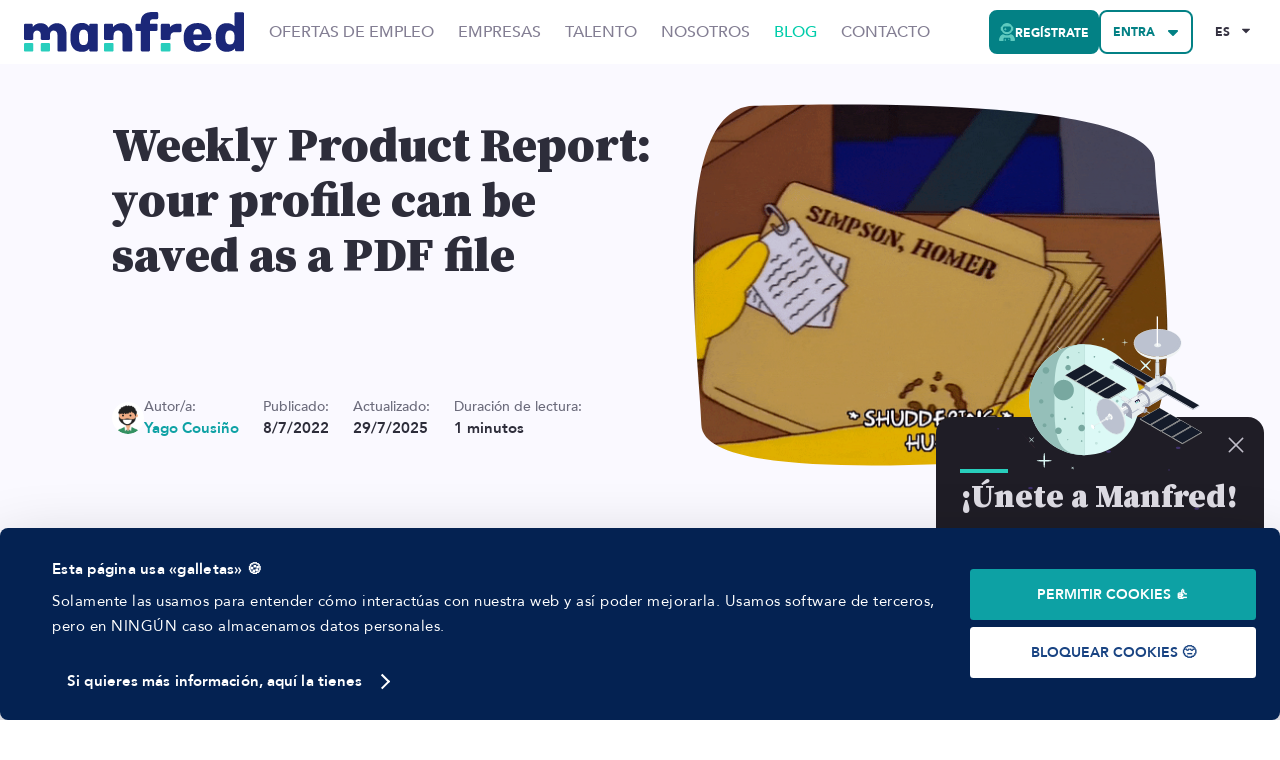

--- FILE ---
content_type: text/html; charset=utf-8
request_url: https://www.google.com/recaptcha/api2/anchor?ar=1&k=6Ld4ZicsAAAAAEWSqe3zQ55lZisa9b9yjMnJawAF&co=aHR0cHM6Ly93d3cuZ2V0bWFuZnJlZC5jb206NDQz&hl=en&v=PoyoqOPhxBO7pBk68S4YbpHZ&size=invisible&anchor-ms=20000&execute-ms=30000&cb=mz4vdtguhaif
body_size: 48808
content:
<!DOCTYPE HTML><html dir="ltr" lang="en"><head><meta http-equiv="Content-Type" content="text/html; charset=UTF-8">
<meta http-equiv="X-UA-Compatible" content="IE=edge">
<title>reCAPTCHA</title>
<style type="text/css">
/* cyrillic-ext */
@font-face {
  font-family: 'Roboto';
  font-style: normal;
  font-weight: 400;
  font-stretch: 100%;
  src: url(//fonts.gstatic.com/s/roboto/v48/KFO7CnqEu92Fr1ME7kSn66aGLdTylUAMa3GUBHMdazTgWw.woff2) format('woff2');
  unicode-range: U+0460-052F, U+1C80-1C8A, U+20B4, U+2DE0-2DFF, U+A640-A69F, U+FE2E-FE2F;
}
/* cyrillic */
@font-face {
  font-family: 'Roboto';
  font-style: normal;
  font-weight: 400;
  font-stretch: 100%;
  src: url(//fonts.gstatic.com/s/roboto/v48/KFO7CnqEu92Fr1ME7kSn66aGLdTylUAMa3iUBHMdazTgWw.woff2) format('woff2');
  unicode-range: U+0301, U+0400-045F, U+0490-0491, U+04B0-04B1, U+2116;
}
/* greek-ext */
@font-face {
  font-family: 'Roboto';
  font-style: normal;
  font-weight: 400;
  font-stretch: 100%;
  src: url(//fonts.gstatic.com/s/roboto/v48/KFO7CnqEu92Fr1ME7kSn66aGLdTylUAMa3CUBHMdazTgWw.woff2) format('woff2');
  unicode-range: U+1F00-1FFF;
}
/* greek */
@font-face {
  font-family: 'Roboto';
  font-style: normal;
  font-weight: 400;
  font-stretch: 100%;
  src: url(//fonts.gstatic.com/s/roboto/v48/KFO7CnqEu92Fr1ME7kSn66aGLdTylUAMa3-UBHMdazTgWw.woff2) format('woff2');
  unicode-range: U+0370-0377, U+037A-037F, U+0384-038A, U+038C, U+038E-03A1, U+03A3-03FF;
}
/* math */
@font-face {
  font-family: 'Roboto';
  font-style: normal;
  font-weight: 400;
  font-stretch: 100%;
  src: url(//fonts.gstatic.com/s/roboto/v48/KFO7CnqEu92Fr1ME7kSn66aGLdTylUAMawCUBHMdazTgWw.woff2) format('woff2');
  unicode-range: U+0302-0303, U+0305, U+0307-0308, U+0310, U+0312, U+0315, U+031A, U+0326-0327, U+032C, U+032F-0330, U+0332-0333, U+0338, U+033A, U+0346, U+034D, U+0391-03A1, U+03A3-03A9, U+03B1-03C9, U+03D1, U+03D5-03D6, U+03F0-03F1, U+03F4-03F5, U+2016-2017, U+2034-2038, U+203C, U+2040, U+2043, U+2047, U+2050, U+2057, U+205F, U+2070-2071, U+2074-208E, U+2090-209C, U+20D0-20DC, U+20E1, U+20E5-20EF, U+2100-2112, U+2114-2115, U+2117-2121, U+2123-214F, U+2190, U+2192, U+2194-21AE, U+21B0-21E5, U+21F1-21F2, U+21F4-2211, U+2213-2214, U+2216-22FF, U+2308-230B, U+2310, U+2319, U+231C-2321, U+2336-237A, U+237C, U+2395, U+239B-23B7, U+23D0, U+23DC-23E1, U+2474-2475, U+25AF, U+25B3, U+25B7, U+25BD, U+25C1, U+25CA, U+25CC, U+25FB, U+266D-266F, U+27C0-27FF, U+2900-2AFF, U+2B0E-2B11, U+2B30-2B4C, U+2BFE, U+3030, U+FF5B, U+FF5D, U+1D400-1D7FF, U+1EE00-1EEFF;
}
/* symbols */
@font-face {
  font-family: 'Roboto';
  font-style: normal;
  font-weight: 400;
  font-stretch: 100%;
  src: url(//fonts.gstatic.com/s/roboto/v48/KFO7CnqEu92Fr1ME7kSn66aGLdTylUAMaxKUBHMdazTgWw.woff2) format('woff2');
  unicode-range: U+0001-000C, U+000E-001F, U+007F-009F, U+20DD-20E0, U+20E2-20E4, U+2150-218F, U+2190, U+2192, U+2194-2199, U+21AF, U+21E6-21F0, U+21F3, U+2218-2219, U+2299, U+22C4-22C6, U+2300-243F, U+2440-244A, U+2460-24FF, U+25A0-27BF, U+2800-28FF, U+2921-2922, U+2981, U+29BF, U+29EB, U+2B00-2BFF, U+4DC0-4DFF, U+FFF9-FFFB, U+10140-1018E, U+10190-1019C, U+101A0, U+101D0-101FD, U+102E0-102FB, U+10E60-10E7E, U+1D2C0-1D2D3, U+1D2E0-1D37F, U+1F000-1F0FF, U+1F100-1F1AD, U+1F1E6-1F1FF, U+1F30D-1F30F, U+1F315, U+1F31C, U+1F31E, U+1F320-1F32C, U+1F336, U+1F378, U+1F37D, U+1F382, U+1F393-1F39F, U+1F3A7-1F3A8, U+1F3AC-1F3AF, U+1F3C2, U+1F3C4-1F3C6, U+1F3CA-1F3CE, U+1F3D4-1F3E0, U+1F3ED, U+1F3F1-1F3F3, U+1F3F5-1F3F7, U+1F408, U+1F415, U+1F41F, U+1F426, U+1F43F, U+1F441-1F442, U+1F444, U+1F446-1F449, U+1F44C-1F44E, U+1F453, U+1F46A, U+1F47D, U+1F4A3, U+1F4B0, U+1F4B3, U+1F4B9, U+1F4BB, U+1F4BF, U+1F4C8-1F4CB, U+1F4D6, U+1F4DA, U+1F4DF, U+1F4E3-1F4E6, U+1F4EA-1F4ED, U+1F4F7, U+1F4F9-1F4FB, U+1F4FD-1F4FE, U+1F503, U+1F507-1F50B, U+1F50D, U+1F512-1F513, U+1F53E-1F54A, U+1F54F-1F5FA, U+1F610, U+1F650-1F67F, U+1F687, U+1F68D, U+1F691, U+1F694, U+1F698, U+1F6AD, U+1F6B2, U+1F6B9-1F6BA, U+1F6BC, U+1F6C6-1F6CF, U+1F6D3-1F6D7, U+1F6E0-1F6EA, U+1F6F0-1F6F3, U+1F6F7-1F6FC, U+1F700-1F7FF, U+1F800-1F80B, U+1F810-1F847, U+1F850-1F859, U+1F860-1F887, U+1F890-1F8AD, U+1F8B0-1F8BB, U+1F8C0-1F8C1, U+1F900-1F90B, U+1F93B, U+1F946, U+1F984, U+1F996, U+1F9E9, U+1FA00-1FA6F, U+1FA70-1FA7C, U+1FA80-1FA89, U+1FA8F-1FAC6, U+1FACE-1FADC, U+1FADF-1FAE9, U+1FAF0-1FAF8, U+1FB00-1FBFF;
}
/* vietnamese */
@font-face {
  font-family: 'Roboto';
  font-style: normal;
  font-weight: 400;
  font-stretch: 100%;
  src: url(//fonts.gstatic.com/s/roboto/v48/KFO7CnqEu92Fr1ME7kSn66aGLdTylUAMa3OUBHMdazTgWw.woff2) format('woff2');
  unicode-range: U+0102-0103, U+0110-0111, U+0128-0129, U+0168-0169, U+01A0-01A1, U+01AF-01B0, U+0300-0301, U+0303-0304, U+0308-0309, U+0323, U+0329, U+1EA0-1EF9, U+20AB;
}
/* latin-ext */
@font-face {
  font-family: 'Roboto';
  font-style: normal;
  font-weight: 400;
  font-stretch: 100%;
  src: url(//fonts.gstatic.com/s/roboto/v48/KFO7CnqEu92Fr1ME7kSn66aGLdTylUAMa3KUBHMdazTgWw.woff2) format('woff2');
  unicode-range: U+0100-02BA, U+02BD-02C5, U+02C7-02CC, U+02CE-02D7, U+02DD-02FF, U+0304, U+0308, U+0329, U+1D00-1DBF, U+1E00-1E9F, U+1EF2-1EFF, U+2020, U+20A0-20AB, U+20AD-20C0, U+2113, U+2C60-2C7F, U+A720-A7FF;
}
/* latin */
@font-face {
  font-family: 'Roboto';
  font-style: normal;
  font-weight: 400;
  font-stretch: 100%;
  src: url(//fonts.gstatic.com/s/roboto/v48/KFO7CnqEu92Fr1ME7kSn66aGLdTylUAMa3yUBHMdazQ.woff2) format('woff2');
  unicode-range: U+0000-00FF, U+0131, U+0152-0153, U+02BB-02BC, U+02C6, U+02DA, U+02DC, U+0304, U+0308, U+0329, U+2000-206F, U+20AC, U+2122, U+2191, U+2193, U+2212, U+2215, U+FEFF, U+FFFD;
}
/* cyrillic-ext */
@font-face {
  font-family: 'Roboto';
  font-style: normal;
  font-weight: 500;
  font-stretch: 100%;
  src: url(//fonts.gstatic.com/s/roboto/v48/KFO7CnqEu92Fr1ME7kSn66aGLdTylUAMa3GUBHMdazTgWw.woff2) format('woff2');
  unicode-range: U+0460-052F, U+1C80-1C8A, U+20B4, U+2DE0-2DFF, U+A640-A69F, U+FE2E-FE2F;
}
/* cyrillic */
@font-face {
  font-family: 'Roboto';
  font-style: normal;
  font-weight: 500;
  font-stretch: 100%;
  src: url(//fonts.gstatic.com/s/roboto/v48/KFO7CnqEu92Fr1ME7kSn66aGLdTylUAMa3iUBHMdazTgWw.woff2) format('woff2');
  unicode-range: U+0301, U+0400-045F, U+0490-0491, U+04B0-04B1, U+2116;
}
/* greek-ext */
@font-face {
  font-family: 'Roboto';
  font-style: normal;
  font-weight: 500;
  font-stretch: 100%;
  src: url(//fonts.gstatic.com/s/roboto/v48/KFO7CnqEu92Fr1ME7kSn66aGLdTylUAMa3CUBHMdazTgWw.woff2) format('woff2');
  unicode-range: U+1F00-1FFF;
}
/* greek */
@font-face {
  font-family: 'Roboto';
  font-style: normal;
  font-weight: 500;
  font-stretch: 100%;
  src: url(//fonts.gstatic.com/s/roboto/v48/KFO7CnqEu92Fr1ME7kSn66aGLdTylUAMa3-UBHMdazTgWw.woff2) format('woff2');
  unicode-range: U+0370-0377, U+037A-037F, U+0384-038A, U+038C, U+038E-03A1, U+03A3-03FF;
}
/* math */
@font-face {
  font-family: 'Roboto';
  font-style: normal;
  font-weight: 500;
  font-stretch: 100%;
  src: url(//fonts.gstatic.com/s/roboto/v48/KFO7CnqEu92Fr1ME7kSn66aGLdTylUAMawCUBHMdazTgWw.woff2) format('woff2');
  unicode-range: U+0302-0303, U+0305, U+0307-0308, U+0310, U+0312, U+0315, U+031A, U+0326-0327, U+032C, U+032F-0330, U+0332-0333, U+0338, U+033A, U+0346, U+034D, U+0391-03A1, U+03A3-03A9, U+03B1-03C9, U+03D1, U+03D5-03D6, U+03F0-03F1, U+03F4-03F5, U+2016-2017, U+2034-2038, U+203C, U+2040, U+2043, U+2047, U+2050, U+2057, U+205F, U+2070-2071, U+2074-208E, U+2090-209C, U+20D0-20DC, U+20E1, U+20E5-20EF, U+2100-2112, U+2114-2115, U+2117-2121, U+2123-214F, U+2190, U+2192, U+2194-21AE, U+21B0-21E5, U+21F1-21F2, U+21F4-2211, U+2213-2214, U+2216-22FF, U+2308-230B, U+2310, U+2319, U+231C-2321, U+2336-237A, U+237C, U+2395, U+239B-23B7, U+23D0, U+23DC-23E1, U+2474-2475, U+25AF, U+25B3, U+25B7, U+25BD, U+25C1, U+25CA, U+25CC, U+25FB, U+266D-266F, U+27C0-27FF, U+2900-2AFF, U+2B0E-2B11, U+2B30-2B4C, U+2BFE, U+3030, U+FF5B, U+FF5D, U+1D400-1D7FF, U+1EE00-1EEFF;
}
/* symbols */
@font-face {
  font-family: 'Roboto';
  font-style: normal;
  font-weight: 500;
  font-stretch: 100%;
  src: url(//fonts.gstatic.com/s/roboto/v48/KFO7CnqEu92Fr1ME7kSn66aGLdTylUAMaxKUBHMdazTgWw.woff2) format('woff2');
  unicode-range: U+0001-000C, U+000E-001F, U+007F-009F, U+20DD-20E0, U+20E2-20E4, U+2150-218F, U+2190, U+2192, U+2194-2199, U+21AF, U+21E6-21F0, U+21F3, U+2218-2219, U+2299, U+22C4-22C6, U+2300-243F, U+2440-244A, U+2460-24FF, U+25A0-27BF, U+2800-28FF, U+2921-2922, U+2981, U+29BF, U+29EB, U+2B00-2BFF, U+4DC0-4DFF, U+FFF9-FFFB, U+10140-1018E, U+10190-1019C, U+101A0, U+101D0-101FD, U+102E0-102FB, U+10E60-10E7E, U+1D2C0-1D2D3, U+1D2E0-1D37F, U+1F000-1F0FF, U+1F100-1F1AD, U+1F1E6-1F1FF, U+1F30D-1F30F, U+1F315, U+1F31C, U+1F31E, U+1F320-1F32C, U+1F336, U+1F378, U+1F37D, U+1F382, U+1F393-1F39F, U+1F3A7-1F3A8, U+1F3AC-1F3AF, U+1F3C2, U+1F3C4-1F3C6, U+1F3CA-1F3CE, U+1F3D4-1F3E0, U+1F3ED, U+1F3F1-1F3F3, U+1F3F5-1F3F7, U+1F408, U+1F415, U+1F41F, U+1F426, U+1F43F, U+1F441-1F442, U+1F444, U+1F446-1F449, U+1F44C-1F44E, U+1F453, U+1F46A, U+1F47D, U+1F4A3, U+1F4B0, U+1F4B3, U+1F4B9, U+1F4BB, U+1F4BF, U+1F4C8-1F4CB, U+1F4D6, U+1F4DA, U+1F4DF, U+1F4E3-1F4E6, U+1F4EA-1F4ED, U+1F4F7, U+1F4F9-1F4FB, U+1F4FD-1F4FE, U+1F503, U+1F507-1F50B, U+1F50D, U+1F512-1F513, U+1F53E-1F54A, U+1F54F-1F5FA, U+1F610, U+1F650-1F67F, U+1F687, U+1F68D, U+1F691, U+1F694, U+1F698, U+1F6AD, U+1F6B2, U+1F6B9-1F6BA, U+1F6BC, U+1F6C6-1F6CF, U+1F6D3-1F6D7, U+1F6E0-1F6EA, U+1F6F0-1F6F3, U+1F6F7-1F6FC, U+1F700-1F7FF, U+1F800-1F80B, U+1F810-1F847, U+1F850-1F859, U+1F860-1F887, U+1F890-1F8AD, U+1F8B0-1F8BB, U+1F8C0-1F8C1, U+1F900-1F90B, U+1F93B, U+1F946, U+1F984, U+1F996, U+1F9E9, U+1FA00-1FA6F, U+1FA70-1FA7C, U+1FA80-1FA89, U+1FA8F-1FAC6, U+1FACE-1FADC, U+1FADF-1FAE9, U+1FAF0-1FAF8, U+1FB00-1FBFF;
}
/* vietnamese */
@font-face {
  font-family: 'Roboto';
  font-style: normal;
  font-weight: 500;
  font-stretch: 100%;
  src: url(//fonts.gstatic.com/s/roboto/v48/KFO7CnqEu92Fr1ME7kSn66aGLdTylUAMa3OUBHMdazTgWw.woff2) format('woff2');
  unicode-range: U+0102-0103, U+0110-0111, U+0128-0129, U+0168-0169, U+01A0-01A1, U+01AF-01B0, U+0300-0301, U+0303-0304, U+0308-0309, U+0323, U+0329, U+1EA0-1EF9, U+20AB;
}
/* latin-ext */
@font-face {
  font-family: 'Roboto';
  font-style: normal;
  font-weight: 500;
  font-stretch: 100%;
  src: url(//fonts.gstatic.com/s/roboto/v48/KFO7CnqEu92Fr1ME7kSn66aGLdTylUAMa3KUBHMdazTgWw.woff2) format('woff2');
  unicode-range: U+0100-02BA, U+02BD-02C5, U+02C7-02CC, U+02CE-02D7, U+02DD-02FF, U+0304, U+0308, U+0329, U+1D00-1DBF, U+1E00-1E9F, U+1EF2-1EFF, U+2020, U+20A0-20AB, U+20AD-20C0, U+2113, U+2C60-2C7F, U+A720-A7FF;
}
/* latin */
@font-face {
  font-family: 'Roboto';
  font-style: normal;
  font-weight: 500;
  font-stretch: 100%;
  src: url(//fonts.gstatic.com/s/roboto/v48/KFO7CnqEu92Fr1ME7kSn66aGLdTylUAMa3yUBHMdazQ.woff2) format('woff2');
  unicode-range: U+0000-00FF, U+0131, U+0152-0153, U+02BB-02BC, U+02C6, U+02DA, U+02DC, U+0304, U+0308, U+0329, U+2000-206F, U+20AC, U+2122, U+2191, U+2193, U+2212, U+2215, U+FEFF, U+FFFD;
}
/* cyrillic-ext */
@font-face {
  font-family: 'Roboto';
  font-style: normal;
  font-weight: 900;
  font-stretch: 100%;
  src: url(//fonts.gstatic.com/s/roboto/v48/KFO7CnqEu92Fr1ME7kSn66aGLdTylUAMa3GUBHMdazTgWw.woff2) format('woff2');
  unicode-range: U+0460-052F, U+1C80-1C8A, U+20B4, U+2DE0-2DFF, U+A640-A69F, U+FE2E-FE2F;
}
/* cyrillic */
@font-face {
  font-family: 'Roboto';
  font-style: normal;
  font-weight: 900;
  font-stretch: 100%;
  src: url(//fonts.gstatic.com/s/roboto/v48/KFO7CnqEu92Fr1ME7kSn66aGLdTylUAMa3iUBHMdazTgWw.woff2) format('woff2');
  unicode-range: U+0301, U+0400-045F, U+0490-0491, U+04B0-04B1, U+2116;
}
/* greek-ext */
@font-face {
  font-family: 'Roboto';
  font-style: normal;
  font-weight: 900;
  font-stretch: 100%;
  src: url(//fonts.gstatic.com/s/roboto/v48/KFO7CnqEu92Fr1ME7kSn66aGLdTylUAMa3CUBHMdazTgWw.woff2) format('woff2');
  unicode-range: U+1F00-1FFF;
}
/* greek */
@font-face {
  font-family: 'Roboto';
  font-style: normal;
  font-weight: 900;
  font-stretch: 100%;
  src: url(//fonts.gstatic.com/s/roboto/v48/KFO7CnqEu92Fr1ME7kSn66aGLdTylUAMa3-UBHMdazTgWw.woff2) format('woff2');
  unicode-range: U+0370-0377, U+037A-037F, U+0384-038A, U+038C, U+038E-03A1, U+03A3-03FF;
}
/* math */
@font-face {
  font-family: 'Roboto';
  font-style: normal;
  font-weight: 900;
  font-stretch: 100%;
  src: url(//fonts.gstatic.com/s/roboto/v48/KFO7CnqEu92Fr1ME7kSn66aGLdTylUAMawCUBHMdazTgWw.woff2) format('woff2');
  unicode-range: U+0302-0303, U+0305, U+0307-0308, U+0310, U+0312, U+0315, U+031A, U+0326-0327, U+032C, U+032F-0330, U+0332-0333, U+0338, U+033A, U+0346, U+034D, U+0391-03A1, U+03A3-03A9, U+03B1-03C9, U+03D1, U+03D5-03D6, U+03F0-03F1, U+03F4-03F5, U+2016-2017, U+2034-2038, U+203C, U+2040, U+2043, U+2047, U+2050, U+2057, U+205F, U+2070-2071, U+2074-208E, U+2090-209C, U+20D0-20DC, U+20E1, U+20E5-20EF, U+2100-2112, U+2114-2115, U+2117-2121, U+2123-214F, U+2190, U+2192, U+2194-21AE, U+21B0-21E5, U+21F1-21F2, U+21F4-2211, U+2213-2214, U+2216-22FF, U+2308-230B, U+2310, U+2319, U+231C-2321, U+2336-237A, U+237C, U+2395, U+239B-23B7, U+23D0, U+23DC-23E1, U+2474-2475, U+25AF, U+25B3, U+25B7, U+25BD, U+25C1, U+25CA, U+25CC, U+25FB, U+266D-266F, U+27C0-27FF, U+2900-2AFF, U+2B0E-2B11, U+2B30-2B4C, U+2BFE, U+3030, U+FF5B, U+FF5D, U+1D400-1D7FF, U+1EE00-1EEFF;
}
/* symbols */
@font-face {
  font-family: 'Roboto';
  font-style: normal;
  font-weight: 900;
  font-stretch: 100%;
  src: url(//fonts.gstatic.com/s/roboto/v48/KFO7CnqEu92Fr1ME7kSn66aGLdTylUAMaxKUBHMdazTgWw.woff2) format('woff2');
  unicode-range: U+0001-000C, U+000E-001F, U+007F-009F, U+20DD-20E0, U+20E2-20E4, U+2150-218F, U+2190, U+2192, U+2194-2199, U+21AF, U+21E6-21F0, U+21F3, U+2218-2219, U+2299, U+22C4-22C6, U+2300-243F, U+2440-244A, U+2460-24FF, U+25A0-27BF, U+2800-28FF, U+2921-2922, U+2981, U+29BF, U+29EB, U+2B00-2BFF, U+4DC0-4DFF, U+FFF9-FFFB, U+10140-1018E, U+10190-1019C, U+101A0, U+101D0-101FD, U+102E0-102FB, U+10E60-10E7E, U+1D2C0-1D2D3, U+1D2E0-1D37F, U+1F000-1F0FF, U+1F100-1F1AD, U+1F1E6-1F1FF, U+1F30D-1F30F, U+1F315, U+1F31C, U+1F31E, U+1F320-1F32C, U+1F336, U+1F378, U+1F37D, U+1F382, U+1F393-1F39F, U+1F3A7-1F3A8, U+1F3AC-1F3AF, U+1F3C2, U+1F3C4-1F3C6, U+1F3CA-1F3CE, U+1F3D4-1F3E0, U+1F3ED, U+1F3F1-1F3F3, U+1F3F5-1F3F7, U+1F408, U+1F415, U+1F41F, U+1F426, U+1F43F, U+1F441-1F442, U+1F444, U+1F446-1F449, U+1F44C-1F44E, U+1F453, U+1F46A, U+1F47D, U+1F4A3, U+1F4B0, U+1F4B3, U+1F4B9, U+1F4BB, U+1F4BF, U+1F4C8-1F4CB, U+1F4D6, U+1F4DA, U+1F4DF, U+1F4E3-1F4E6, U+1F4EA-1F4ED, U+1F4F7, U+1F4F9-1F4FB, U+1F4FD-1F4FE, U+1F503, U+1F507-1F50B, U+1F50D, U+1F512-1F513, U+1F53E-1F54A, U+1F54F-1F5FA, U+1F610, U+1F650-1F67F, U+1F687, U+1F68D, U+1F691, U+1F694, U+1F698, U+1F6AD, U+1F6B2, U+1F6B9-1F6BA, U+1F6BC, U+1F6C6-1F6CF, U+1F6D3-1F6D7, U+1F6E0-1F6EA, U+1F6F0-1F6F3, U+1F6F7-1F6FC, U+1F700-1F7FF, U+1F800-1F80B, U+1F810-1F847, U+1F850-1F859, U+1F860-1F887, U+1F890-1F8AD, U+1F8B0-1F8BB, U+1F8C0-1F8C1, U+1F900-1F90B, U+1F93B, U+1F946, U+1F984, U+1F996, U+1F9E9, U+1FA00-1FA6F, U+1FA70-1FA7C, U+1FA80-1FA89, U+1FA8F-1FAC6, U+1FACE-1FADC, U+1FADF-1FAE9, U+1FAF0-1FAF8, U+1FB00-1FBFF;
}
/* vietnamese */
@font-face {
  font-family: 'Roboto';
  font-style: normal;
  font-weight: 900;
  font-stretch: 100%;
  src: url(//fonts.gstatic.com/s/roboto/v48/KFO7CnqEu92Fr1ME7kSn66aGLdTylUAMa3OUBHMdazTgWw.woff2) format('woff2');
  unicode-range: U+0102-0103, U+0110-0111, U+0128-0129, U+0168-0169, U+01A0-01A1, U+01AF-01B0, U+0300-0301, U+0303-0304, U+0308-0309, U+0323, U+0329, U+1EA0-1EF9, U+20AB;
}
/* latin-ext */
@font-face {
  font-family: 'Roboto';
  font-style: normal;
  font-weight: 900;
  font-stretch: 100%;
  src: url(//fonts.gstatic.com/s/roboto/v48/KFO7CnqEu92Fr1ME7kSn66aGLdTylUAMa3KUBHMdazTgWw.woff2) format('woff2');
  unicode-range: U+0100-02BA, U+02BD-02C5, U+02C7-02CC, U+02CE-02D7, U+02DD-02FF, U+0304, U+0308, U+0329, U+1D00-1DBF, U+1E00-1E9F, U+1EF2-1EFF, U+2020, U+20A0-20AB, U+20AD-20C0, U+2113, U+2C60-2C7F, U+A720-A7FF;
}
/* latin */
@font-face {
  font-family: 'Roboto';
  font-style: normal;
  font-weight: 900;
  font-stretch: 100%;
  src: url(//fonts.gstatic.com/s/roboto/v48/KFO7CnqEu92Fr1ME7kSn66aGLdTylUAMa3yUBHMdazQ.woff2) format('woff2');
  unicode-range: U+0000-00FF, U+0131, U+0152-0153, U+02BB-02BC, U+02C6, U+02DA, U+02DC, U+0304, U+0308, U+0329, U+2000-206F, U+20AC, U+2122, U+2191, U+2193, U+2212, U+2215, U+FEFF, U+FFFD;
}

</style>
<link rel="stylesheet" type="text/css" href="https://www.gstatic.com/recaptcha/releases/PoyoqOPhxBO7pBk68S4YbpHZ/styles__ltr.css">
<script nonce="hjER-vmlj69W7st7SQePIA" type="text/javascript">window['__recaptcha_api'] = 'https://www.google.com/recaptcha/api2/';</script>
<script type="text/javascript" src="https://www.gstatic.com/recaptcha/releases/PoyoqOPhxBO7pBk68S4YbpHZ/recaptcha__en.js" nonce="hjER-vmlj69W7st7SQePIA">
      
    </script></head>
<body><div id="rc-anchor-alert" class="rc-anchor-alert"></div>
<input type="hidden" id="recaptcha-token" value="[base64]">
<script type="text/javascript" nonce="hjER-vmlj69W7st7SQePIA">
      recaptcha.anchor.Main.init("[\x22ainput\x22,[\x22bgdata\x22,\x22\x22,\[base64]/[base64]/[base64]/KE4oMTI0LHYsdi5HKSxMWihsLHYpKTpOKDEyNCx2LGwpLFYpLHYpLFQpKSxGKDE3MSx2KX0scjc9ZnVuY3Rpb24obCl7cmV0dXJuIGx9LEM9ZnVuY3Rpb24obCxWLHYpe04odixsLFYpLFZbYWtdPTI3OTZ9LG49ZnVuY3Rpb24obCxWKXtWLlg9KChWLlg/[base64]/[base64]/[base64]/[base64]/[base64]/[base64]/[base64]/[base64]/[base64]/[base64]/[base64]\\u003d\x22,\[base64]\\u003d\x22,\x22QC1QJcKZw5nCojJHw6DDuMKFw5vCuGogasOofx0SSB0Jw7YVc1ZjcMKyw49sPWhuaEnDhcKtw4LCl8K4w6tcfQguwqnCkjrClhfDl8OLwqwyPMOlEVJNw51QNsKnwpguEsOgw40uwpHDmUzCksOTKcOCX8KgDMKSccK+fcOiwrwNDxLDg3/DvhgCwpVrwpI3L0QkHMK7BcORGcOpXMO8ZsOAwrnCgV/CtMKawq0cacOmKsKbwpEZNMKbd8O2wq3DuSYGwoEQdjnDg8KAR8OtDMOtwp1Jw6HCp8OHLwZOWsKyM8OLXcKkMgBcCsKFw6bCohHDlMOswo5XD8KxBmQqZMO3wqjCgsOmc8O8w4URNsONw5IMT1/DlULDqcOvwoxhecKWw7c7KypBwqoAHcOAFcOZw5APbcK9IyoBwrbCmcKYwrRLw7bDn8K6OGfCo2DCu1MNK8Kxw50zwqXClEMgRmwhK2oowpMYKEtoP8OxA20CHELCisKtIcK/[base64]/[base64]/DhcKYw414w6/DucKrw6zDhlbDpsOhwp9CLMKyfUzCrcOqw73DtwJxOsOJw4R3wr/DowUdw6HDn8K3w4TDiMKTw50Ww6LCisOawo9fKgdEMWEgYTvChyVHO3sacRcOwqA9w6duasOHw74fJDDDmMO0AcKwwoshw50Bw5/CicKpawt3METDqFoGwo7DqBIdw5PDpsO7UMK+FjDDqMOaRF/[base64]/BMOsw6QTw6xGb3bCncOlwodMKjXCoD5OwrHDscKPKMO8wpR7KsKzwonDsMOgw63DgTDCucK8w5hdShHDnMKbSMKKG8KsXTFXNBFmHTrCr8KawrLCjTjDkcKAwoZFWMOlwrxoNcKze8OuCMORGE/DrRDDpMKaBW3DmMKGNmQ/eMKGLjprRcOsLy/DusOpw5Imw5zCl8KDwo0EwoQUwqfDnFfDpkrCisOZG8KCBS3CuMKkExrCuMKUEMOvw4MTw5hUUUAVw5gSO1fCo8Oiw7/DrXFswoB9NcKxE8OeE8Kuw48rNHlbw4bDp8KwLsKFw7nCgcO3QVVPfcOew4nDgsK9w4nCtsKeC27Cg8Ofw5vCvE3DszHDoxdGFSzDssO4wrgxUcKQw5RgH8O1GcOSw7MxZHzCh1zClhzDjT3CkcOUMz/DqjJ+w5rDhgzCkcOvVm5Jw57Cl8Okw6ICw6x8J2hdfDVaAsK0w6dmw5kYw4TDjTxOwrUMw7ZPwrY4wqXCscKUEMOvFUJ2QsKKw4MPLsO8w4/DssKqw6BxB8Oqw4x0C3JhWsK5Mk/[base64]/[base64]/Clkcww7nDu8OJfMKkw4XDucK7w7vDpxjDlggrYsOEMUfDk2bDuX1aH8K/DWwIw5tpNTl3GMOBw5rCgcKSV8KMw7nDhQcywooqworCmDfDmMOgwrxAwqLDiTDDoTXDuElWesOIHGjCuybDqhvCsMOfw40pw4/[base64]/CixfCjMKLOBNuaMKIOyPDhWXCuW9eXx8cw5TCkcKLwrzCsV7Cp8OJwqImB8K/w4vCqWrCscK5VMKtw7czCcKbwpzDnV7DlA3CvMKKwpzCuS3DssKAS8OOw7nCqUQSIMKYwrBNTMOuch9rXcK2w5o3wpJIw77Ds1UjwpvDulh6dmUHE8KyHA4VGB7Dn3lXFTNvOCU6OiTDkQzDrCfCuhzCjMK/[base64]/Dl8Ksfh3DiALDpcO/[base64]/[base64]/bE0vw6nCgjUOwrrClMO0w4BuHMO1w49Pw63CtMK3wr5uwp0sOixWL8KVw4Mdwr1pZHbDisKNfBljwqksJBXCnsOHw7IWTMKRw6/[base64]/EBzCnl4GesOewpIvwqN+AsOsb8K4Ch0zw7XCpCdITycNQMOaw4U1cMKdw7DChV4DwqXClsKsw6NVw7U8wrPCoMOrw4PCssOqFWnDo8KTwopBw6JWwoliwokIecKLZ8OOwpQUw5M2Ox/DhE/Cn8K7RMOQPA4bwqZGPcKJbBrCjAohfsOhKcKTXcKuW8OWw4nCqcKYw4PClsO5B8O5YsKXw4XCi1xhwr3Cgg3CtMKGc0rDn087KcKjf8OkwoPDug4EVsOzMsOlwr5ncsOSbgcFZSrCqQYpwpbCvsKQw4Bfw5k6fkE8JD/CqxPDsMKFw4p7QGpew6vDvBvCs04fTgoZUcO2wpNNBk93B8Obw67Dg8OcXsO7w5RSJW0CIcOzwqorPcKzw5jDscOXCsOBECwuworDhyjDjsODHHvCicKDdDI2w4rDsCTDhkTDrHlJwrxuwoUkw7RKwqLDoCLCmCrDgyx+w78Yw4ggw4/DnMK/w77ChcOYMFDDp8K0bTMew5Z7wrNJwqZYw6MnHlN9wpLDlMO1w47DjsKUwoE9KUM2woIFTgvCv8O/wozCgcKpwoo8w7sOLH1MMQl9P1BLw4xgwr/[base64]/w6bDjw8iTsOONMKySMKzwqIVwqvDsl/CmQVkwrFKdEnDu1B9WnTCicOZw5gLw5NXB8KhNsO0w6/CqsKPdR3CicOCXMOJchEAMsOXYQ98OcOSwrUJwoDDvEnDgSPDk1xPGX1TNsKLwp3DhcKCTmXDnsK9OcObN8O/wofDlwwZcC1aw43DpMOfwpQew7XDkU7CtVbDvV0QwojCnW/DhTzCuFoiw601K30Fw7TCmQXCo8O1woHCvi7DtcKXFsOKDcKSw7UuR0YQw6FlwpQ9UBHDvmzCkl/DiBLCgS7CvcOrLcOHw492wq3DkVzDkMKzwo1xwqnDgsOBDXBmDMOYLcKmwqUCwpY9w7MUEkHDoTHDl8O8Xi3Ch8OUckhEw5VndMK6wrEVwo1+REhLwpvCgkrCog3Dh8O4QcO6IXnDsg9OYsKmw5nDkMOTwozChwhoPjDDglPCkMOAw7/DtyLCoRPCjsKaYBbCtW/Cl3zDhjnDgm7DrMKdwpg0Q8KTUiLCuFFnIjzDmMKbw6Uyw6s2Y8Ksw5JawrrCosKHw6lrwrjCl8Knw7LCsDvDrQ0Tw7nClADCkgA6ZWpjVl5Bwo9oX8OEw6Iqw7JYwrbDlyXDkW9EOiFNw6vCrMOwfFgiw5nCpsKrw5LCisKdfR/Cu8KGa3XCixzDp3XDlcOLw57CtghUwr46UxBNKMKXPW3DjlsnbHDDqcK6wrbDu8KfUzjDrsOZw6pvBcK6w73DncOKw43Cs8OzVsOlwpFIw49Xwr7DkMKKwp/Dv8OTwo/DocKKwonCvVx7Sz7CscOPF8K9IBRywpRfw6LCg8KLw6fClG7CusKNwqvDoSl0EUwJEnLCvmDDgMOBw7NfwosAC8KYwrTCgcOTw51mwqZUw4gZw7Fjw7l4I8OGKsKdHsOoTcKUw7MlMsOrDcONwqvDgnHDj8OTUC3Cn8Omw4BPwr1MZ3RTVQ/DpmtewoLCqcOpJV0hwrrCsx3DrAULIsORRWleSgAzE8KBUFJgFsOhC8Oeck7Dp8O3bnPDvMOhwpdfVVfCvsKuwpjDv1bDtUnCoW52w5PCp8KuMMOmfcKlO2nDtMOWfMOrwp/CmgjCiQxBwqDCnsKow5rCvU/[base64]/[base64]/CiDANIAY3dXvDmEtZwpXDjsOcQMK4wqozWsOIJMKFPsKCFHRkR35jGy/DiF4qwr5Rw4fDnkd4W8O1w4zDp8OtCsK1wpZlX04vFcOMwpXCljrCvjLClsOCNkxpwoofwphPXcOpaSzCqsO/w7HDmw3Ch1xmw6fDqEfDlwrDhQcewrXCqMK7woIow7ZWO8K2GjnCrMKYQ8K1wrbDhBYawonCusKhFisyasOsNkRPVsKHS3LDg8KPw7nDmmRSFwkbw5jCosO/w5BiwpXDi0nCswZYw7XCrCtvwq5MbgAoYmfCgMK0w43CjcKfw711MhLCsAJYwpo1LMK9U8Kiwo7CtjcMfhjCpn/CsFU2w6MVw4nDsyF0UEFDKcKow7hFw5JWw7YKwqLDpjDCuwDCv8KXwqHDhQ0hbMONwrzDkQx/[base64]/WsKQaMKmMXAEw5dcwqddw7cBPA87ZGjCnzfCksO2Lj0Cw47Cn8OfwrXChjJww5M7wq/[base64]/wpwTBDhIwoLDul1uYsKvw6pNGsKrWBXCoDDCijrChWQ+MhvCusOGwr1WPcOaHhLCvMKhD1VswovDtMKswq/DgSXDp1ZLwoUOWsKzfsOiciVUwqvCqQbDmsOxL2DDtENpwq7DoMKOwp4JLsOAaAXCnMOvZDPCqVN0BMO7YsK7w5HDkcKjOMOdbcO1IyIowqfClcKWwq3DisKOJwPDs8Ozw5JKC8K+w5TDicKuw5JyBCvCncKFBFQ/UlbDucOBw4vDlMKtSFcgVMOrG8KPwr9ZwoA5XHfDq8KpwpUywpDCs0nDlG3Dv8Ktd8KwMUIEXcOuwoxFw6/DvCzDnsK2dsOdeAfDl8KDf8K/w498bzUEIkNuWMOhVFDCicOLR8OZw6PDtsOqMMKew55ZwpDCjMKtw44lw5oBPsOpbgJ9w7YGbMOYw7NQwoI7w6vDh8KOw4zDj1LCvMKyFsKQbX0mKE5YGcOtX8K/wokEw5LDicOVwqbCs8KTwovCgFdHATAaSzp1WAJ+wobCvsKGEsOjRj7Cu1XDksOywpnDhTPCosKfwo4uDjXCgiV2wpRCCMO+w6EKwpdWPUDDnMKGCMOXwopMbTkxw7nCssKNOT3Cg8K+w5HDpFTDusKYCWQZwp9jw6slPcOmwoJeVF/CvQRQw40BY8OUaG7CsR/CiCvCk35pDMO0EMKic8OnDsKKdsKbw68DPlNUGzzDocOSXTfDssKwwoLDpA/CocK5w6M6Zi/[base64]/[base64]/w7vCsyXDuRXCncKBw75bw7hBO8KZw6LCr1zDhGLCpgjCuWnDsgLCpmjDojsHBVHCvzgla0x1FMKueDPDvsOXwqLCvsKDwp1Lw4E1w7vDr1XCuH4ocsOSC0gqVi/[base64]/DgFpYwp/[base64]/CvsOCwq5Gw612B8KzKMOLTsOLRMOzw43Dp8ODw7DCukQ7w4MnDntJTAU+NMKeXcKpEsKOf8KOU1ldwqQ2wo7CocKoHcOnX8OKwpxFB8OHwqshw7XDjsOFwqUIw4IdwrXDiEE8STTDgsOVfMKvwoLDnMKSd8KWWMOSI2TDlMK2w7nCoC5hwpLDh8KUNsOjw49gW8O/w5HCmn9BA2JOwqUHQkjDo3law6fCgMKewpYMwr/DtsONw4rDq8K+NTPCkW3DiVzDn8Ksw6MZcMKsWMK+w7RRPA7CpmLCiXwWwrFaAxjDhcKkw4TCqTEsGjhMwqpDwoUiwoZlGRXDl27DgHN4woBBw6Efw61+w6vDpGrDlMKRwr7DvMKzaT47wo7Cgg3Du8KXwoDCsSHCp2ooV21/w73DqCnDnS96CcOeUsOfw6sYNMOqwpjCqMOjY8OfEFYjLwQCE8KCVsKWwqslCEPCqsKrwoYiEhEpw442YRHCjnDCiCs6w43DusKnEinDlH0EdcOUF8OBw7bDrw0Cw6FHw7XCjB5gI8OwwonCssKPwpDDosKgwrJ/[base64]/CmsKVwoU1dsKENXNPw7/CpMK3w77DmTHDkFgNw4jDgGhGw5pYw7TCjMO7Lg/CgsKaw4J/wrHCvkFXcC/CkmHDl8Ksw6bCpcKgNcKnw7RoRcO0w6/CjMOrVxXDlUrCoElUw5HDt1DCo8KtKhlHY2PCrsOEFsKwVFvCrD7CmMOHwqUnwp3CshPDlGBew5XDgELDozDChMOHDcKhw4rDtwJLIWHDnUsjKMOlW8OnfXMTBVfDnEwWb0PDkwgjw7otwqDCqcOsSsOewp/ChcOEwp/CvHZQFMKSXC3CgwElw4XClcKmWEUpXsKZwqYRw6YECg/DuMOpSsKwSkXCgxjDvsKew4FGFHJjfk5xwp1wwo5rwoHDr8Kuw6/CsBnCmi9dF8KAw6sCBh3CpMKswqIXMG9rwrkRNsKNfRLCuygZw7PDkhfClEc5eG82XB7DoBExwrXDl8OnLTdHPMK4wo5eX8O8w4DDkU9/Pm0FXMOvXcK0wrHDrcOzwpcqw5fDqhTDusK7wqkgwpdaw7ANT0zCsVNow6nCtXLDicKqY8K5wpkXwqzCocOZRMO/esKswqNZeUfCnjxxYMKeVcOfAsKNwqoPDE/CpcO4QcKRw5XDo8O/wp8qeBRbw63CvMK5DsOXwpghS1DDkTjCo8OmAMOSIF5Xw7zDp8OswrwbScOHwoxaPMOrw41uH8Kmw4AYCcK8ZBwewphow6HDjsKvwqzCmsK+V8O6wovCqVdawqrCq0vDpMOJP8KBcsKew4pBVcKOX8Kuwq41SMOSwqPCq8KCaRkmw5B/UsOAwpxewo5ywpDDl0PChnzCjMOMwprCgMKMwofCjyjCv8K/w4zCnMOXQcOBX1UiJW1pM1PClFo7w67CsnzCvcKVZQwOfcKCXBDCvzvCpGLDtMO3HcKrVhLDh8KfZRzCgMO9AsO/ZkPDrXrCuB3DiDFiasK1woVjw6TCvsKZw6HCh0nCgV1pViAXNSpwUMK1AzB+w5bDksKrNnwQIsOABBhqwpPCt8OMwpdjw6fDoFzDkn/[base64]/Dt8K9wqjCkmDCisKrZcK2wqlJwqPDmijChsORIcOGXBFMTcKawonDuRN9UcOkOMODwrdjb8OMCC5lLsOcKMO3w6XDvB8fKFVWwqrDnMK5PkzCp8K3w77DukbCi3nDgRPCtBccwrzCmMKUw7LDli8rKmxowrZuesKjwocTwq/DnxXDgCvDgWFJSAbDocKrwo7DncO3SyTDlnHCsUPDixbDj8KabMKqLcOZwqhcVsKEw6xyLsKrwo4gMsOww7pgeVR8cWfCr8OkNhvCrAnDoW/CnCHDtlFLMcKOOVcDw7rDtMK3w4RgwrlhPcO/XCvDmCHCl8O3w5djWVbDs8OBwq85WsOcwofDoMK7b8OMwoDCvyMfwq/[base64]/DlsORJijDiDBAwpjCtsKGw4wOwo3DmsKxfsOSQmfDvUzCvMOLw53Cs0kAwqTDr8OVw43DpjU9w7sPw4N2RMKQMsOzwrbDpkhjw6wfwo/DnQFywo7DvsKKeQrCvMOeOcObWAEIAAjCmBU1w6HDj8OqV8O/wp7CpMOqPjpfw5V5woc1UcKmP8KmLWkhB8OADWA0w6lQBMOawp3DjndJd8OTf8KSdcOHw4ESwptlwpLCgsOvwoXCoCcrGWPCvcK8wph1w7crBj/Dtx3Dq8OcPAjDvMOFwrTCoMK5w5PDsBALAEgTw5N6wovDlsKtw5cyGMOGwobDmwBxw57CtFjDsxnCicKmw5M0w6wnZkh1wqZvEsKXwrcEWlbDqjzCnWx1w69AwpZkDHnCox/[base64]/[base64]/CocOuwqQmDGXCqhZlw74EwovCuG9obMOOYVo2wq4NEMKZwokpwoQQZcOTKMOww595EFfDmHbCn8KwA8KoPMKMNMKXw7XCj8K7wqE/w7vDnX8Ww6/Drj7CtU5jw7QJCcK7BSHCnMOOw4/[base64]/DssKbwqrCoA8Lwo/DqMKnMDAbwp/CniZKTGBHw57Ct25ECDnCkwrCtFXCr8OawqrDlUnDp1LDkMK6GApywoXCpcOMwrvDnMOJUMKXwqA3SgfDhjw1wp7CsVEgCcKoTMK6TifCkMOXHcOXY8KgwoFaw5TCl0/CjsKMf8O6TcO2wrs4DMOLw6tXwoDDqsKZLlMdLMK7w49BA8KBKXPCusO2wohfPsO7w4fCpUPCjS0Kw6YhwoNTLsKkacKLIlbDpl5gVcKxwpnDi8KGw77Dv8KbwoXCnyvCr0bCucK2wrPCmcKkw7HCmyPDrcKaDsOfY3LDiMO4wo/DrcOYwrXCq8Obwq9NQ8KZwq9lbxUxwroewqINV8KjwovDtWPDoMK6w5HDj8OXG0UMwqM5wrrCrsKPwqgoU8KQDULDo8Obw63Cs8KFwqrCojjCmSjCmcOEw6rDiMO3wp8IwoVQP8OdwrMewowDScOVw6YwZ8Kaw550NMKdwqk+w5tqw4vDjQfDug/CpXDCt8OmLMK3w4tXwrrDsMO6DcKdMj8QOMKBXwoqLcOkPcK1ZcO8KcO+wpbDj2rDhMKuw7/CiArDhA9dUhPChDMOw6dSwrUxwo/Cn1/[base64]/R8OVEH3CiD3CrMKXw5UiURdLw40NB8ONfMOCOUtWBhHCoyTCtMKqKMK/c8O9Vy7Cj8KIfcKASUTChFbChMOQNcKPwqLDlGhXFCEew4HDtMKGw4rCtcKVw4DCv8OlaiFxwrnCuVTDlMKywpEneyHCqMOzSX5+wq7DjMOkw6Mgw67Dszgnw7RRwqF6NADDrygnwq/Dv8OfKMO5w71SJx5OMgvCrMK/EGTDscKtMA0AworCj20Vw4PDmMOvCsO3w5/CmMKpWUEkdcK0wqwEAsODLAJ6G8OCw5nDkMOYwq/DvMO7NcKywqJ1F8KgwpnDiQ/Do8OLczXDpAAEw7lhwpPCr8OswoxhW3nDk8O4Bg80BCFlwpDDtBAxw6HCscOaUsOrOihsw50YHcKfw47ClcOuwqnCpMOnX0FaBy5LNngdwpjDgGFBYsOwwqUFwotDMcKMVMKRasKIw6LDksO0LsO7wrXClsKCw4MSw6cTw6s8T8KGbBN8wqXDgsOmw7zCn8OKwq/DuHHCv1PDrsOPwplkwqjCicK7YMKYwoF1ccKNw6bClDETLMKBwroOw5sPw4TDvcKMwodOGcK4XMKawr/DiAPCtjfDl1xQFCQ8NVnCtsKxAMOeK2V+NGHDrAN/ES81w6M3YXXDjCsMAjrCtWtbwrV0wqJQJsOXbMKPwqDDi8OPa8KHw6oFNCAmd8KywpbCrcO1wqZfwpQ4w6jDpMO0TcO0wqtfQ8Kqwrtcw6jCrMOjw4JaWMKaNMKhYsOlw598w7tWw4hHw4TCtS1Rw4fCpsKNw6wEB8OPNR/Cq8OKcSrCjEfDo8K9wp/DsSM0w6nCgsOoU8OzYMKHwqEVXDlTw6vDncOTwrocbkXDrsKxwo7Dn0g8w6TDtcOTWkjDr8KGNRzCj8O7DD7CiwoVwpLCsgTDp3VOw5xkY8O7EkN9w4TDlcKkw6bDjcK+w6jDgGFKFMKiw5/CsMKdKRR5w5bDsWhow4nDnhVUw7LDtMOhIGDDqW7CjMKYAUYrw4jCqsOOw7sswo7DgsOiwqR2wqnDgMKbdnBgbgJyGcKmw7XDolM4w7pLMwzDq8OtRsOyEsO1eSZzwpfDuzZywpDCsxnDg8Oowq43R8OHwoh/Z8O8ScKow4Uvw6rDkMKIHjXCmcKGw7/DtcOAwqvCs8KqWiVfw5gZS3nDmsOvwr/CusODw7fCisOQwqfDijHCgGhnwrXCvsKMFxBUXBnDgRo1w4PDg8ORw4HDr1nChcKZw7Z3w6bCqMKlw79ZWMOJw5vCoxLDqGvDgwEiLSXCh1tgLQ4jw6RwKcOuWgFdfQjCicOew4F1w4dnw5XDpx/[base64]/J8KpDBdGRlRfwpTDssOubVUrW8ONwo0jw7Eew6U4Nm1LaRUsS8KLLsOnwpXDk8OHwrfCnX3Dp8O3PMKnOcKTNMKBw6nDo8K4w5LCvgDClw8BZAEzUlHDu8KacsOHFcOQPcKcwqxhfX57CWLClUXDtk1WwofDsEZMQsKSwpfDj8KkwqVFw7s2w5nDn8K7wpjDhsKRF8K/wozDtcOIwrFYW23CncK5w7vDu8OdM0XDhsOdwoLDhsKJIhbDkzkhwqoPBcKjwrnDvTlFw70lV8OhcicVQXluwqvDmUFxDsOKa8KWfEMwF0ZvKMOaw4jCosKgV8KqGSIvJ13Cujw6WR/CiMKXwq3CiUjCq3/DmcOywpTChSDCgTbDsMOVM8KaZ8KZw4LCh8OMP8KOSMO1w7fCuCPCo2nCn1s2w6nDl8OMKRBHwo7DjQR/w4cXw6lgwoFNElcTwoIIw6VLdSZuXRXDmGbDr8OObR9FwosDEw3CkCgdXcKrAMOjwq7Cpi/DocKEwpDCnMOFUMONaB7CngNPw7LDok/DlcO8w6M8wo/CqsK1ZFnDlBwEw5HDqSQ6IwrDgsODw54iw5nDsTJ7CMOFw49pwrPDr8KCw6vCr3wJwpTCjMK2wr15wpRZH8Oow5PCksKnNsODF8KawpjCj8KAw6xhw7rCm8Klw4FSYsOrb8OnLsKaw7LCq2/CjsOKGyLDlQ7DqUpMw5/[base64]/[base64]/[base64]/wqhjc23DqsKLw4Z/[base64]/Qyl2VBoiw5zCsBTDrcOkTCE9SyM/w5vCogdjek4LAmLDk0rCqgo2dntQwrLCgXHCvS5NUWcMWnQqBsO3w7ccYknCk8KDwrJtwqILXcONLcK+FQBrCsO/[base64]/Dm8OnRsOKwpTDj8KHwrbChWrClX1SXlnDosKiVVpxwr/[base64]/IXbCoTwhe1bDrMKhTsO/wqc9wrt8Lzd6w6vCocK/NcKfwqJ4woXCrsK2cMOCT2YOwo47KsKnwrHCgFTCjsOic8OEc2fDpGVac8OVwoEiw7rDn8OYBURDJ1Zpwr0pw7AQTMKrwoU2w5bDuWd4w5rCm1lEw5LDnTF0FMK/w57DhcOww6fDlBgOJ0bCqcKbDBJHIcKyDRjDiCnCssOEKWLCh35CL0LDo2fCksObwoPDtcO7AlDDig4RwobDliU4wojDo8K+wrxcw7/DpidbBDbDiMOFwrRsGMOGwoTDuHrDn8KGUjbCp2RvwoPCkMOmwq4rwr5HAcKbLDxXdsKNwrRRWcOGTMOmw7rCoMOxw6nDrxFVG8KFRMKWZTTCrk1OwoEDwqgEW8OxwrLCih/CqWEpasKsSMO8wqkWFEomPSAmccKywp3Ckg3DhMKxwo/CoBUGKwMwWwhRw5Ahw6XCkl1ZworDmxbCiA/DjcOZCsO2OsK6wq5LTQzDgsOrC3TDncO4wrPDlhHDs3EowqrCuCUEw4XDuwLDjcKVw6lgw4jClsOuw4xiw4AGwoNIwrQVA8OkIsOgFnfCpcKmblAjf8KDw6xxw4jCj2vDrUNqw5/[base64]/TAPDinxcbcKOwq1lwqHDjcOwwoXChMKQCwMEwrJhHcK2wrzDqMKrc8OZGMKMw6M4w4xLwofCp2jCvcKnDXgle3fCo0PCsHY8S01iHFvCnQzCpXTDm8OeVCo5c8KbwofCtUzDmjHCusKIwq3Cg8O8w4tPw6h2BETDoV/Cu2LCoSfDggvCq8O8PsK2V8K6woHDrEkOFHjChsOawrguw7pbfBnCqiI9JAxrw5E/Qxxaw6Qnw6LDicOMwqRfYcK4wr5zEWR/[base64]/DjDXDjcORFxY9DsKPwrZrw7sPw4HDq0gzw7I8CsKLbWvClcK+aMKuG13DsWzCuA86CgQGA8OBBMOXw5YHw4tgGMO8woPDgEwbMl7DusOnwpcfKcKUEXXDv8OMwpLCt8KOw6x0wqt/GGFhGQTCsF3CkEjDtlvCsMOxSsOdX8OVIlPDo8KQSAjDmysxcFPDocKMFcOMwpwTHHgNbsORQ8KZwqoIVMK/[base64]/CkgN7cjBtFRjDgC/CucOLEWsrw65rHsOTBcK9RcKtwqJBwrnCtARnYx/Cqi4GWH8VwqFMbRHDj8OJNj/[base64]/[base64]/w7R+aTt9McOiwrsUw5lxwoElXMKHwqwCwpJtIMOxH8OJw6Ajwr3CqnPCtMKzw5bDtsOKNAwZWcK3dTvCkcKUwrlJwpvCk8O2UsKRw5jCtcODwosMaMKvwpUPaTzDvzcrYMKfw67DpcKvw7ccRGPDgC/DmcOeAAHCnihwW8KjGkvDucOZT8O4F8OQwrhgIsKuw73CrsOtw4LDiQpLcznCqwhKw4Ntw6VaS8K6w6TDtMKYw54CwpfCmT8sw5TDncKIwrrDqGUqwolcw4VQOMK+w6/CnRnCikHCr8KdRcKZwp3Do8O8KsO/worDnMOiwpsjw5d3eHTDs8KrNC5Qwp7CscOIw5rDmcKswo0Kwo3Dm8O7w6ERw63Ch8Kyw6TCocOKLTVBd3bDoMKSOMOPYiLDqFguJkLDtANswoHDr3PCtcOnw4EVw70/UH5JRcKgw7h+CXxuworCtW0uw7rCk8KKfDN9w70gw6XDuMOTEMO9w6rDmnocw4bDn8OJPXLClcKGw5HCuDNcf1Vww4VsDcKXCi7CuT/[base64]/ClDwwQ8K3w4DDnmE4A8O+KBY9SsOYNwkiw7vCjsKZKgXDncOVwqXDkFM4w5HCusKwwrA/w5rCpMO4f8OfOBtcwqrCrC/DolUowrHCvRF+wrzDnMKUbHZCOMOzLihIeSnDo8KrecKYwpnCncO7eH09woV/LsKKVMOIJsKeHcOGPcOZwqHDusOwHXjCgDcOw4XCkMOkbcOaw7Nyw4DCv8OgPD4zR8OSw5rCqcO/egsrDcOwwo9gw6PDrHTChsOHwrJcUMKSTcO/B8KFw6jCvMO7VHJTw4kpw6EAwpvChXnCksKfFsO8w6vDiXoowq5kwqBUwpNewrTDmV3DolfCuHVQw5LCrMOLwonCiGbCqsO1w6DDkVDCkzzCgCTDgsOda0vDgQXDksOtwp/DhMK1MMKsZ8K6DcOTQMKow4rCn8KLwoDClEQ7FwkfCEh1acKGJ8Ojw7XDnsOuwoVcwp3DhW03GMKPRTVSOsOFUVFbw7ksw7AmMsKXccOuC8KdfMKfNMK7w50rPGnDr8OMw7ciJcKJwp5ow4/CsUfCvsKRw6LCtcKswoHCgcOCwqUzwqp4IcOSwq9NbiDDvMONO8OYwoFTw6XDtlfCvcO2w5DDvATCh8KwQi8kw6/CjRkuTx9WOBdKUSNCw53DgEJ9GMOgQsKRED8GO8K/[base64]/CsTnDhMKXw5XDmcO4WcOzwp7Cs8OhQMKwwrXDocOlccOHwrUyNsKrwpPClMOpe8OHEsOUBjfCtUIew4xpw6LCk8KIXcKvwrPDqlt5wpfDocKVwqhIOzPClMOvLsK9wrTCnSrCqV0Gw4YOw7kFwoxEBwTCmVsvwpjCrsKsMMK/[base64]/DlMKxw7YXNTkvQ8Kdw7Amw6HCkgs/[base64]/wpNbOhPCh3bClB/Dj2Rpf8OTFioXwp8vwpHDuTLCqsKywoBLScO9aRzDhQXCusKnWxbCqT7CrBcQX8OIfl0oQl7DtMKCw5kYwo8sV8Oow7PCnWbDiMO0w5U1wqvCnH3Dv0chd0/DlUElD8O/OcK5eMOtTMO2ZsOVYFLCp8KtL8OJwoLDosKgBMOww6FsCy7DoFvDpX/DjsOpw7VVcUjCnS7DnH1wwpxow5pTw7QCbWtTwrwSFsOIw7F7wol3W3HDi8OewqHCgcOFw79BWxHChTAcFMKzT8O/w49Qw6jCtsOzaMOUwpbCtyXDmhPCsxXCskDDocORVnHDm0lZIkrDhcOwwrjDvsOmwqnCmsONwprDhTRHYX0RwovDqR9TQ246FEAzQMO4w73CjhJOwo3DqQtFwqJDVMKZFsOUwrvCm8O0BTfCpcKWUn40wo/CisO5cQFGw5hQYsOnwrPDsMOowr8sw651w53CkcKmGsOrBWEZKsK0wogJwqDChMK8Z8OhwoLDnB/DgMKkV8K6Z8KAw5R2w7PDhxh1w4LDtsOiw4TDi0PCisOFZsOwKn5WeR07f01Bw4wrIMKVOMK1w5XCpsKFwrDDoy3Dk8OtP0zCnwHCs8OOwq03Hhs1w75hw4JYwo7CucOPw63CuMKMIsOxUGAGw7FTwqERwoJOw5PDgcOoLiLCmMKpc0XChDfDox/DhMORwqPCjcOGcMKub8O+w6ctLcOoCcKCw5cpXiXDnSDDksKgw4rDundBIMO2wp1FVmkUHCYzw6vDqE/ChjJzEmTCuQXCisKfw6jDhsOuw77CrH13wq/DjFrDo8OEw6XDo3dpw41HMMO0wpDCilo2wpHCt8KMw4ZAw4TDkHrDkwrCqkLCm8OHwprCuirDksKpTsOeXQfCtMOkW8OoTGpWZMKeV8OMw47DhsKOKMKJwpfDq8O4AsOaw54iw4rDlsKTw65WEGPCjcObw4RfX8OaJ3fDs8KnOgbCry0od8OzK3/DthENOsOACsO6Q8KOUUsWTxEUw4HDsUQewqkNL8OBw6nCoMOwwrFuw5B7w4PCl8OOPsOlw6Axdw7Di8KhOMO+wrsxw5MWw67Dk8Okwos3woTDvcKRw4Fvw5XDq8Kbw43CjsKawrF9cVbDmMKdFcKlwpvDslR3woLCk01iw55cw4QmAMKfw4A7w45Jw5/CkDxDwqnDncOxVnvDljU9PyMgw6NIcsKMBwkFw61kw7nDjsONecKcTcO/OkPDhsKSZm/CocKwASllM8Oiw4HDvCLDpkMCE8OTRFbCk8K6WD4NYsOZw6PDs8OZMFdgwoXDgkfDqcKbwpzDkMKkw5M/wqDCuxsnwqpIwodpwp5nRCbCs8K5wocywqFVMm0pw64jGcOIwrzDkwB+F8OiU8OVGMOhw6bCk8OVVsKlaMKDw4fCpWfDkEDCuG7CjMKnw77CsMK/CgbCrGdCLsOiw6/CjjFDVixSXk0bScOrwoxCDh4zCkg+w5gSw5wBwpdoH8Kgw4kDFcOEwqUhwpjDnMOYB2hLHw/CoDttw7/CsMOMFUoUw6BYPcOfw6zCiUHDtH8EwokNHsOTRMKSLALDnSDDiMOLwprDiMK9Xk88clx1w6A/[base64]/w5zDthnCsWLDrxIWwq/[base64]/w5JDSkQqDcO9w51Pwp5fdcKQwoUXacKtX8K1Jh3Cs8OaOCcRw77DmMOiIyMYL2vDvMOdw59NMB8ww78Bwq7Ds8KBdMOxw6UvwpbCl1nDlMKhwr3DpsO/[base64]/[base64]/[base64]/DlsOYKExoDsOLRsK+XhvCiDTCkcObw7Vaa0jCp1Zmwog7SMOeck4qwrPDq8OQAcKRwpbCr1phWMKgZ104X8OsRxjDn8OEb1bDmMOWwpt9csOGw6XDhcOdZHE0YDjDtHI0YsK9MBLCi8KTwp/CtMOKCMKMw7tjKsK7WsKAS08+ASLDkDtDw4UOwrLDk8O9LcOccsKXcXJ0XjLCvjxTw7PCnDTCqxlZDnAlw4wmU8KDw6QAVgLCtcKDfsK2csOrCsKhfCZIMwvDl3DDh8O/[base64]/Cp8Kgw5rCl8OXwosUM8OSbWowKWxZD8KEXsOMdcOIemjCsQ3DjMKyw74CZTjDj8KVw53DmWVEW8O4w6RJw7BKwq49wqHCjCYqWxjCjUHDg8ObHMOlwotAwqLDnsOYwqrCj8O7BHVIVFHDkGY/wrHCvzMqBcODBMOrw4nDncO+wp/Dt8Kwwr1zWcOgwqfCocKwAcKgw54sLMKlw7vCq8OkD8K3MgPDii7DrsKxwpVzWB5zcsK2w6rCpcKCwp9Sw6AJw4EBwp5AwqgKw6tGAMKzLVk4wqvChMOZw5DCrsKEPTIzwpLCuMOKw7tcDTvCjMObw6MbXcK/cCNKccKiPAk1w591AMOcNABqI8KNwpFSE8K2ZR3DrG0ww5AgwrrDscOgwovCmS7CkcOIHMK3wpzDiMKEZDPCr8KOwrzCrUbCgF02wo3DrQUEwoRqZS3DkMKpwr3DhxHCrEfCt8K4wrhsw788w7kcwpQgwpzDljE1FsOUbcO3wr/[base64]/Do8OQZlfDjDHDm8Kvw6rDqWp1fcKcw4NKw5LDuRvDt8Ktwo0EwrU9W2/DoDUAQjnDmMOZcMOiXsKiwqLDtzwGWMOxwqALw4bCvDQfWcO/wqwewqLDhcKaw5tywp9IHwMSw58EP1HCqcKxw51Ow6/Djlp7wrwRRnhoUnjDvXNvw6LCpsKbSsKpe8OubAvDucKzw5fDg8O5w7xOwqoYYzrCpWfDlB9Vw5bDpmUAdHHCrGRwDh4ww5HDisOrw5Fww4rCscOKV8O8NsKmfcKqBU4Lw5nDmxfDhyHDtiPDs0jCq8KRfcOXYm5gXkNJa8OSwpJ/wpE4Z8KFwrPDr10jCWVSw7zCiUE+eyvCuyk4wqzCsDQHCMKLN8KywofCmFdKwp5twpXCksKxwqHCoDkPwphGw45mwoTDmzpcwoULBHpIwos4CMOvw4TDhlkfw4sxP8OBwqHDmcOpw4nCnUZ8Qlo0EyDCq8KAICDDtDI5IsOkPcKZwpIQwprCicOEOm0/GsK+UsKXdcOJw6JLwoLDvsK9Y8KuI8Oawo9JbzpxwoYQwrhpYxQKG0jCo8KgbX3Dm8K5wpHCqCvDuMKjwqjDrxcKZUIpw4vDk8OgHX9Gw7xEK3wUBx/DiQ8swpHCpMOFPVkfZ3UXw4bCjTDCgwDCp8KPw5LCuioXw59Iw7JGMsOLw6TDo3NBwpV0H2tKw4A3I8OPBR/[base64]/[base64]/[base64]/woHDiMOnwo3CpRczwqh5w67CkyfDkMKveUVDw6R9w5oZIB/DtcOzdGDChx8PwoF6w5oIT8KwZjUMw6LDu8Om\x22],null,[\x22conf\x22,null,\x226Ld4ZicsAAAAAEWSqe3zQ55lZisa9b9yjMnJawAF\x22,0,null,null,null,1,[21,125,63,73,95,87,41,43,42,83,102,105,109,121],[1017145,623],0,null,null,null,null,0,null,0,null,700,1,null,0,\[base64]/76lBhnEnQkZnOKMAhnM8xEZ\x22,0,0,null,null,1,null,0,0,null,null,null,0],\x22https://www.getmanfred.com:443\x22,null,[3,1,1],null,null,null,1,3600,[\x22https://www.google.com/intl/en/policies/privacy/\x22,\x22https://www.google.com/intl/en/policies/terms/\x22],\x22HnwV4XGVY4wVN67WX08YNUDZq6+zVaZdgVyB61qlU60\\u003d\x22,1,0,null,1,1768654040123,0,0,[153,204,251],null,[52],\x22RC-mdXzRBoohmqDbg\x22,null,null,null,null,null,\x220dAFcWeA4o1gj23hGIn-bqwXKapyaWpZAD2S5RLB3__i7SAMsVz2sq95z-IY2iARF8XobVEaJ1srxB5eI4gBAmncSpnI9PQKKFqw\x22,1768736840335]");
    </script></body></html>

--- FILE ---
content_type: application/javascript; charset=UTF-8
request_url: https://www.getmanfred.com/_next/static/chunks/pages/blog/%5Bslug%5D-28256dfe9eb5d074.js
body_size: 14079
content:
(self.webpackChunk_N_E=self.webpackChunk_N_E||[]).push([[2492],{40167:function(n,t,e){(window.__NEXT_P=window.__NEXT_P||[]).push(["/blog/[slug]",function(){return e(79901)}])},99812:function(n,t,e){"use strict";var i=e(92228),r=e(52322),o=e(9725),a=e(49929),c=e(7425),s=e(8536),d=e(99655),l=e(23357),u=e(39105),f=e(93642),m=e(39097),g=e.n(m),p=e(2784),h=e(27862),x=e(40286),v=e(90408),w=e(62177);function b(){var n=(0,i.Z)(["\n  background-color: #d3d9f3;\n  padding-top: ",";\n  padding-bottom: ",";\n  padding-left: ",";\n  padding-right: ",";\n\n  width: 100%;\n  height: 100%;\n  object-fit: cover;\n  text-align: left;\n\n  mask-image: url('/images/blog/irregular-box-white.svg');\n  mask-size: 100% 100%;\n  mask-repeat: no-repeat;\n  mask-position: center;\n\n  -webkit-mask-image: url('/images/blog/irregular-box-white.svg');\n  -webkit-mask-size: 100% 100%;\n  -webkit-mask-repeat: no-repeat;\n  -webkit-mask-position: center;\n\n  color: #0a053a;\n"]);return b=function(){return n},n}function C(){var n=(0,i.Z)(["\n  width: max-content;\n  white-space: nowrap;\n  flex: 0 0 auto;\n  margin-top: 0;\n"]);return C=function(){return n},n}function Z(){var n=(0,i.Z)(["\n  justify-content: left;\n  max-width: ",";\n  margin-top: ",";\n"]);return Z=function(){return n},n}var _=(0,x.ZP)(c.B).withConfig({componentId:"sc-113d1833-0"})(b(),(0,v.W0)("xl4"),(0,v.W0)("xl4"),(0,v.W0)("xl5"),(0,v.W0)("xl5")),j=(0,x.ZP)(s.C).withConfig({componentId:"sc-113d1833-1"})(C()),k=(0,x.ZP)(c.V).withConfig({componentId:"sc-113d1833-2"})(Z(),(0,v.nC)("xs"),(0,v.W0)("md")),y=function(){var n=(0,u.Q)("blog").t,t=(0,f.useRouter)().locale,e=(0,p.useContext)(l.Vi),i=e.user,c=e.loadingUser;return i||c?null:(0,r.jsxs)(_,{children:[(0,r.jsx)(d.aC,{children:n("cta.title")}),(0,r.jsx)("div",{dangerouslySetInnerHTML:{__html:n("cta.desc")}}),(0,r.jsx)(k,{children:(0,r.jsx)(g(),{href:"".concat((0,w.TI)(w.uu.join,t),"?locale=").concat(t,"&source=footer-blog"),passHref:!0,children:(0,r.jsxs)(j,{variant:"blogCompany",sizes:"md",onClick:function(n){return h.Z.trackExternalLandingCtaClicked(n,"".concat((0,w.TI)(w.uu.join,t),"?locale=").concat(t,"&source=footer-blog"),"footer-blog")},children:[(0,r.jsx)(a.G,{icon:o.KCX}),(0,r.jsx)("span",{children:n("cta.action")})]})})})]})};t.Z=y},92622:function(n,t,e){"use strict";function i(n){var t,e=null===(t=n._embedded)||void 0===t?void 0:t["wp:featuredmedia"],i=e&&e[0]?e[0]:void 0;return i?i.source_url:void 0}e.d(t,{Em:function(){return o},Mj:function(){return i},iH:function(){return a},s9:function(){return r}});var r=["uncategorized","uncategorised","oculto","sin-categorizar","all","todo-el-blog"];function o(n,t){if(n.categories&&t)return n.categories.map(function(n){var e=t.find(function(t){return t.id===n});return e?e.name:""}).filter(Boolean).sort(function(n,t){return n.localeCompare(t)})}var a=function(n){var t=function(n,t){return 304===n.id?-1:304===t.id?1:n.name.localeCompare(t.name)};return{parent:n.filter(function(n){return 0===n.parent}).sort(t),children:n.filter(function(n){return 0!==n.parent}).sort(function(n,t){return n.name.localeCompare(t.name)})}}},17975:function(n,t,e){"use strict";e.d(t,{Fo:function(){return I},OQ:function(){return W},S0:function(){return z},Xq:function(){return P},Z2:function(){return C},Zm:function(){return _},dS:function(){return k},fI:function(){return B},jN:function(){return S},kI:function(){return y},nX:function(){return Z},qB:function(){return j}});var i=e(92228),r=e(34956),o=e(40286),a=e(90408);function c(){var n=(0,i.Z)(["\n  display: flex;\n  font-size: ",";\n  margin-bottom: ",";\n\n  position: relative;\n"]);return c=function(){return n},n}function s(){var n=(0,i.Z)(["\n  position: absolute;\n  bottom: -",";\n  left: 0;\n  z-index: ",";\n"]);return s=function(){return n},n}function d(){var n=(0,i.Z)(["\n  margin-top: ",";\n"]);return d=function(){return n},n}function l(){var n=(0,i.Z)(["\n  font-size: ",";\n  color: ",";\n"]);return l=function(){return n},n}function u(){var n=(0,i.Z)(["\n      display: flex;\n      align-items: center;\n      gap: ",";\n\n      "," {\n        margin-bottom: 0;\n        margin-right: ",";\n      }\n\n      "," {\n        margin-top: 0;\n      }\n\n      input {\n        flex-grow: 1;\n        width: auto;\n      }\n\n      "," {\n        display: flex;\n        align-items: center;\n        padding-top: ",";\n        padding-bottom: ",";\n      }\n\n      "," {\n        width: auto;\n      }\n    "]);return u=function(){return n},n}function f(){var n=(0,i.Z)(["\n  position: relative;\n  width: 100%;\n\n  ","\n"]);return f=function(){return n},n}function m(){var n=(0,i.Z)(["\n  font-weight: ",";\n\n  &.muted {\n    font-weight: ",";\n  }\n"]);return m=function(){return n},n}function g(){var n=(0,i.Z)(["\n      display: flex;\n      gap: ",";\n    "]);return g=function(){return n},n}function p(){var n=(0,i.Z)(["\n  ","\n"]);return p=function(){return n},n}function h(){var n=(0,i.Z)([""]);return h=function(){return n},n}function x(){var n=(0,i.Z)(["\n  background-image: url(\"data:image/svg+xml,%3Csvg width='16' height='16' viewBox='0 0 16 16' fill='none' xmlns='http://www.w3.org/2000/svg' %3E%3Cpath d='M8 10.7097C7.50116 10.7097 7.09677 11.1141 7.09677 11.6129C7.09677 12.1117 7.50116 12.5161 8 12.5161C8.49884 12.5161 8.90323 12.1117 8.90323 11.6129C8.90323 11.1141 8.49884 10.7097 8 10.7097ZM8.24742 9.93548H7.73129C7.51752 9.93548 7.34419 9.76216 7.34419 9.54839V9.5361C7.34419 7.26697 9.84226 7.48387 9.84226 6.07132C9.84226 5.42564 9.26932 4.77419 7.98935 4.77419C7.04923 4.77419 6.56145 5.08545 6.07932 5.69974C5.95326 5.86039 5.72274 5.89313 5.55519 5.77639L5.13152 5.48123C4.95006 5.35481 4.91023 5.10152 5.04619 4.92713C5.7309 4.04884 6.54329 3.48387 7.98935 3.48387C9.6771 3.48387 11.1326 4.44358 11.1326 6.07132C11.1326 8.24597 8.63452 8.13097 8.63452 9.5361V9.54839C8.63452 9.76216 8.46119 9.93548 8.24742 9.93548ZM8 1.03226C11.8265 1.03226 14.9677 4.13145 14.9677 8C14.9677 11.8481 11.8513 14.9677 8 14.9677C4.15342 14.9677 1.03226 11.8528 1.03226 8C1.03226 4.15474 4.14845 1.03226 8 1.03226ZM8 0C3.58203 0 0 3.58332 0 8C0 12.4193 3.58203 16 8 16C12.418 16 16 12.4193 16 8C16 3.58332 12.418 0 8 0Z' fill='%2330ABD5' /%3E%3C/svg%3E\");\n  height: ",";\n  width: ",";\n  display: inline-block;\n  margin: 0 ",";\n"]);return x=function(){return n},n}function v(){var n=(0,i.Z)(["\n  margin-left: ",";\n  color: ",";\n  font-weight: ",";\n"]);return v=function(){return n},n}function w(){var n=(0,i.Z)(["\n  width: 100%;\n  display: flex;\n  margin-top: ",";\n  font-size: ",";\n  justify-content: flex-start;\n\n  svg {\n    width: ",";\n    height: ",";\n    margin-right: ",";\n    margin-top: 2px;\n    color: ",";\n  }\n"]);return w=function(){return n},n}function b(){var n=(0,i.Z)(["\n  width: 100%;\n  display: flex;\n  margin-top: ",";\n  font-size: ",";\n\n  svg {\n    width: ",";\n    height: ",";\n    margin-right: ",";\n    margin-top: 2px;\n    color: ",";\n  }\n"]);return b=function(){return n},n}var C=o.ZP.span.withConfig({componentId:"sc-5dc5d8fe-0"})(c(),(0,a.JB)("sm"),(0,a.W0)("xs")),Z=o.ZP.div.withConfig({componentId:"sc-5dc5d8fe-1"})(s(),(0,a.W0)("xl"),(0,a.Y0)("spinnerSlot")),_=o.ZP.div.withConfig({componentId:"sc-5dc5d8fe-2"})(d(),(0,a.W0)("md")),j=o.ZP.div.withConfig({componentId:"sc-5dc5d8fe-3"})(l(),(0,a.JB)("xs"),(0,a.$_)("text_subtle")),k=o.ZP.div.withConfig({componentId:"sc-5dc5d8fe-4"})(f(),function(n){return n.inline&&(0,o.iv)(u(),(0,a.W0)("xs"),C,(0,a.W0)("xs"),_,I,(0,a.W0)("md"),(0,a.W0)("md"),r.Q)}),y=o.ZP.label.withConfig({componentId:"sc-5dc5d8fe-5"})(m(),(0,a.Ue)("black"),(0,a.Ue)("medium")),W=o.ZP.div.withConfig({componentId:"sc-5dc5d8fe-6"})(p(),function(n){return n.withAppend&&(0,o.iv)(g(),(0,a.W0)("md"))}),I=o.ZP.div.withConfig({componentId:"sc-5dc5d8fe-7"})(h()),P=o.ZP.span.withConfig({componentId:"sc-5dc5d8fe-8"})(x(),(0,a.JB)("md"),(0,a.JB)("md"),(0,a.W0)("xs")),z=o.ZP.label.withConfig({componentId:"sc-5dc5d8fe-9"})(v(),(0,a.W0)("xs"),(0,a.$_)("midnight_500"),(0,a.Ue)("medium")),S=o.ZP.span.withConfig({componentId:"sc-5dc5d8fe-10"})(w(),(0,a.W0)("xs"),(0,a.JB)("sm"),(0,a.W0)("md"),(0,a.W0)("md"),(0,a.W0)("xs2"),(0,a.$_)("negative_500")),B=o.ZP.span.withConfig({componentId:"sc-5dc5d8fe-11"})(b(),(0,a.W0)("xs"),(0,a.JB)("sm"),(0,a.W0)("md"),(0,a.W0)("md"),(0,a.W0)("xs2"),(0,a.$_)("positive_500"))},74993:function(n,t,e){"use strict";var i=e(52322),r=e(9725),o=e(49929),a=e(39105),c=e(17975),s=e(73091),d=function(n){var t=n.label,e=n.children,d=n.error,l=n.forId,u=n.className,f=n.labelExtra,m=n.bottomAction,g=n.isLabelMuted,p=n.inline,h=n.style,x=n.success,v=n.helpContent,w=n.isLabelHidden,b=void 0!==w&&w,C=n.hint,Z=n.append,_=n.spinnerSlot,j=(0,a.Q)().t;return(0,i.jsxs)(c.dS,{className:u,style:h,inline:void 0!==p&&p,children:[(t||f)&&(0,i.jsxs)(c.Z2,{className:"".concat(b?"sr-only":""),children:[t&&(0,i.jsx)(c.kI,{htmlFor:l,className:"".concat(void 0!==g&&g?"muted":""," ").concat(b?"sr-only":""),children:t}),v&&(0,i.jsx)(s.k,{message:v}),f&&(0,i.jsx)(c.S0,{children:f})]}),(0,i.jsxs)(c.OQ,{withAppend:!!Z,children:[(0,i.jsx)(c.Fo,{children:e}),Z]}),C&&(0,i.jsx)(c.qB,{children:C}),m&&(0,i.jsx)(c.Zm,{children:m}),d&&(0,i.jsxs)(c.jN,{children:[(0,i.jsx)(o.G,{icon:r.nYk}),j(d)]}),x&&(0,i.jsxs)(c.fI,{children:[(0,i.jsx)(o.G,{icon:r.f8k}),x]}),_&&(0,i.jsx)(c.nX,{children:_})]})};t.Z=d},73091:function(n,t,e){"use strict";e.d(t,{k:function(){return a}});var i=e(52322),r=e(17975),o=e(83885),a=function(n){var t=n.message;return(0,i.jsx)(o.Z,{content:t,type:"full-content",direction:"up",children:(0,i.jsx)(r.Xq,{})})}},34956:function(n,t,e){"use strict";e.d(t,{Q:function(){return f}});var i=e(92228),r=e(40286),o=e(90408);function a(){var n=(0,i.Z)(["\n      border-color: "," !important;\n    "]);return a=function(){return n},n}function c(){var n=(0,i.Z)(["\n      padding: ",";\n      font-size: ",";\n      height: ",";\n    "]);return c=function(){return n},n}function s(){var n=(0,i.Z)(["\n      opacity: 1;\n      pointer-events: none;\n      background-color: ",";\n      border-color: ",";\n      color: ",";\n      background-image: url(\"data:image/svg+xml,%3Csvg width='8' height='6' viewBox='0 0 8 6' fill='none' xmlns='http://www.w3.org/2000/svg'%3E%3Cpath d='M0.538289 0.730957H7.46171C7.94067 0.730957 8.18015 1.30948 7.84111 1.64852L4.38075 5.11158C4.17087 5.32146 3.82913 5.32146 3.61925 5.11158L0.158886 1.64852C-0.180154 1.30948 0.0593268 0.730957 0.538289 0.730957Z' fill='%23DEDCE4'/%3E%3C/svg%3E%0A\");\n    "]);return s=function(){return n},n}function d(){var n=(0,i.Z)(["\n  appearance: none;\n  min-width: ",";\n  height: 3.5rem;\n  padding: 1rem 3.25rem 1rem 1.25rem;\n  font-family: ",";\n  font-size: ",";\n  font-weight: ",";\n  color: ",";\n  border-radius: ",";\n  border: 2px solid ",";\n  transition: 0.3s;\n  background-image: url(\"data:image/svg+xml,%3Csvg width='8' height='6' viewBox='0 0 8 6' fill='none' xmlns='http://www.w3.org/2000/svg'%3E%3Cpath d='M0.538289 0.730988H7.46171C7.94067 0.730988 8.18015 1.30951 7.84111 1.64855L4.38075 5.11161C4.17087 5.32149 3.82913 5.32149 3.61925 5.11161L0.158886 1.64855C-0.180154 1.30951 0.0593268 0.730988 0.538289 0.730988Z' fill='%23353241'/%3E%3C/svg%3E%0A\");\n  background-repeat: no-repeat;\n  background-position: right "," top 50%;\n  background-size: 0.65em auto;\n  background-color: ",";\n\n  ","\n\n  ","\n\n  &::-ms-expand {\n    display: none;\n  }\n\n  &:hover {\n    border-color: ",";\n  }\n\n  &:focus {\n    outline: 0;\n    border-color: ",";\n    box-shadow: 0 0 0 4px ",";\n  }\n\n  ","\n"]);return d=function(){return n},n}var l={error:{borderColor:(0,o.$_)("negative_700")}},u={sm:{padding:"0.25rem 0.75rem",fontSize:(0,o.JB)("xs"),height:"2.5rem"}},f=r.ZP.select.withConfig({componentId:"sc-8861b5b9-0"})(d(),(0,o.W0)("xl6"),(0,o.I8)("sans"),(0,o.JB)("sm"),(0,o.Ue)("medium"),(0,o.$_)("text_default"),(0,o.q0)("md"),(0,o.$_)("midnight_200"),(0,o.W0)("lg"),(0,o.$_)("white"),function(n){var t=n.variant;return t&&l[t]&&(0,r.iv)(a(),l[t].borderColor)},function(n){var t=n.sizes;return t&&u[t]&&(0,r.iv)(c(),u[t].padding,u[t].fontSize,u[t].height)},(0,o.$_)("midnight_400"),(0,o.$_)("midnight_850"),(0,o.$_)("midnight_150"),function(n){return n.disabled&&(0,r.iv)(s(),(0,o.$_)("midnight_150"),(0,o.$_)("midnight_200"),(0,o.$_)("text_disabled"))})},80087:function(n,t,e){"use strict";e.d(t,{E$:function(){return u},It:function(){return d},ao:function(){return l}});var i=e(92228),r=e(40286),o=e(90408);function a(){var n=(0,i.Z)(["\n  display: flex;\n  margin-bottom: ",";\n\n  > *:not(:last-child) {\n    margin-right: ",";\n  }\n\n  @media (max-width: ",") {\n    flex-wrap: wrap;\n    > * {\n      width: 2.5rem;\n      height: 2.5rem;\n\n      svg {\n        width: ",";\n        height: ",";\n      }\n\n      &:not(:last-child) {\n        margin-right: ",";\n      }\n    }\n  }\n"]);return a=function(){return n},n}function c(){var n=(0,i.Z)(["\n  display: inline-block;\n"]);return c=function(){return n},n}function s(){var n=(0,i.Z)(["\n  display: flex;\n  align-items: flex-end;\n  flex-direction: column;\n  padding-right: 2rem;\n  line-height: 0;\n"]);return s=function(){return n},n}var d=r.ZP.div.withConfig({componentId:"sc-724ab933-0"})(a(),(0,o.W0)("xl"),(0,o.W0)("lg"),(0,o.sp)("mdMax"),(0,o.W0)("lg"),(0,o.W0)("lg"),(0,o.W0)("md")),l=r.ZP.span.withConfig({componentId:"sc-724ab933-1"})(c()),u=r.ZP.div.withConfig({componentId:"sc-724ab933-2"})(s())},84110:function(n,t,e){"use strict";e.d(t,{y:function(){return i.y}});var i=e(92552)},92552:function(n,t,e){"use strict";e.d(t,{y:function(){return s}});var i=e(98788),r=e(22970),o=e(23357),a=e(98861),c=e(2784),s=function(n){var t=(0,a.useFlags)([n]),e=(0,a.useFlagsmith)(),s=(0,c.useState)(!e.identity),d=s[0],l=s[1],u=(0,c.useContext)(o.Vi).user,f=(0,c.useCallback)((0,i.Z)(function(){var n;return(0,r.__generator)(this,function(t){switch(t.label){case 0:if(!(e.initialised&&!e.identity&&u&&u.email))return[3,2];return n=u.email,[4,e.identify(n,{email:n,manfrediteId:u.id||null})];case 1:t.sent(),t.label=2;case 2:return[2]}})}),[e,u]);return(0,c.useEffect)(function(){f()},[f]),(0,c.useEffect)(function(){e.initialised&&l(!1)},[e.identity,e.initialised]),{isEnabled:t[n].enabled,isLoading:d,getAllTraits:e.getAllTraits,getTrait:e.getTrait,setTrait:e.setTrait}}},56002:function(n,t,e){"use strict";e.d(t,{N:function(){return c}});var i=e(23357),r=e(84110),o=e(2784),a=e(27862),c=function(n){var t=(0,o.useContext)(i.Vi),e=t.user,c=t.loadingUser,s=(0,r.y)("talent_manfredite_profile_page_tracking"),d=s.isEnabled,l=s.isLoading,u=(0,o.useRef)(!1);(0,o.useEffect)(function(){if(!l){if((l||d||"Public Profile - Page Loaded"!==n)&&!u.current){var t,i,r,o,c,s,f,m=new URLSearchParams(window.location.search);m.get("utm_campaign")&&(t=m,a.Z.identifyAnonymous({"campaign.name":(null===(i=t.get("utm_campaign"))||void 0===i?void 0:i.toLowerCase())||void 0,"campaign.source":(null===(r=t.get("utm_source"))||void 0===r?void 0:r.toLowerCase())||void 0,"campaign.medium":(null===(o=t.get("utm_medium"))||void 0===o?void 0:o.toLowerCase())||void 0,"campaign.term":(null===(c=t.get("utm_term"))||void 0===c?void 0:c.toLowerCase())||void 0,"campaign.content":(null===(s=t.get("utm_content"))||void 0===s?void 0:s.toLowerCase())||void 0,"campaign.id":(null===(f=t.get("utm_id"))||void 0===f?void 0:f.toLowerCase())||void 0})),a.Z.page(n,{userId:(null==e?void 0:e.id)?"userId-".concat(e.id):void 0}),u.current=!0}}},[c,n,null==e?void 0:e.id,l,d])}},79901:function(n,t,e){"use strict";e.r(t),e.d(t,{__N_SSG:function(){return tV},default:function(){return tY}});var i=e(70865),r=e(52322),o=e(96670),a=e(49929),c=e(9092),s=e(15659),d=e(23357),l=e(39105),u=e(86741),f=e(93642),m=e(2784),g=e(9725),p=e(38914),h=e(59760),x=e(8536),v=e(90637),w=e(39097),b=e.n(w),C=e(27862),Z=e(62177),_=e(92228),j=e(40286),k=e(64516),y=e(90408);function W(){var n=(0,_.Z)(["\n  position: absolute;\n  bottom: 0;\n  background-color: ",";\n  border-radius: ",";\n  padding: "," "," ",";\n  color: ",";\n  font-weight: ",";\n  line-height: 1.25;\n  background-image: ",";\n  background-size: contain;\n  background-position: center center;\n  background-repeat: no-repeat;\n\n  max-width: 400px;\n\n  &::before {\n    content: '';\n    width: 204px;\n    height: 173px;\n    position: absolute;\n    top: 0;\n    left: 50%;\n    transform: translate(-50%, -60%);\n    background-image: ",";\n  }\n\n  "," {\n    position: absolute;\n    top: ",";\n    right: ",";\n  }\n\n  "," {\n    &::before {\n      left: 0;\n      transform: unset;\n    }\n  }\n"]);return W=function(){return n},n}var I,P,z,S,B,$,L,E,T,J,A=j.ZP.aside.withConfig({componentId:"sc-f2d1660b-0"})(W(),(0,y.$_)("midnight_900"),(0,y.q0)("lg"),(0,y.W0)("xl4"),(0,y.W0)("lg"),(0,y.W0)("lg"),(0,y.$_)("text_default_inverse"),(0,y.Ue)("medium"),function(){return"url('".concat((0,k.A)("/images/blog/floating-cta-bg.svg"),"')")},function(){return"url('".concat((0,k.A)("/images/blog/floating-cta-image.svg"),"')")},h.Z,(0,y.W0)("xs"),(0,y.W0)("xs"),v.aC),M="SESSION_HIDE_BLOG_FLOATING_CTA",U=function(){var n=function(){var n;w(!0),null==window||null===(n=window.sessionStorage)||void 0===n||n.setItem(M,"true")},t=(0,l.Q)("blog").t,e=(0,f.useRouter)().locale,i=(0,m.useContext)(d.Vi),o=i.user,c=i.loadingUser,s=(0,m.useState)(!1),u=s[0],w=s[1];return(0,m.useEffect)(function(){var n;w((null==window?void 0:null===(n=window.sessionStorage)||void 0===n?void 0:n.getItem(M))==="true")},[]),(0,r.jsx)(r.Fragment,{children:!u&&!o&&!c&&(0,r.jsxs)(A,{role:"complementary","aria-live":"polite",children:[(0,r.jsx)(h.Z,{variant:"tertiary",sizes:"sm",isIcon:!0,onClick:n,"aria-label":t("floatingCTA.close"),children:(0,r.jsx)(a.G,{icon:p.NBC})}),(0,r.jsx)(v.aC,{editorial:!0,as:"p",children:t("floatingCTA.title")}),(0,r.jsx)("p",{children:t("floatingCTA.desc")}),(0,r.jsx)(b(),{href:"".concat((0,Z.TI)(Z.uu.join,e),"?locale=").concat(e,"&source=floating-blog"),passHref:!0,children:(0,r.jsxs)(x.C,{variant:"brandTalent",sizes:"md",onClick:function(n){return C.Z.trackExternalLandingCtaClicked(n,"".concat((0,Z.TI)(Z.uu.join,e),"?locale=").concat(e,"&source=floating-blog"),"floating-blog")},children:[(0,r.jsx)(a.G,{icon:g.f8k}),(0,r.jsx)("span",{children:t("floatingCTA.cta")})]})})]})})},N=e(98788),O=e(22970),R=e(12032),q=e(92622),H=e(83300),D=e.n(H),F=e(75339),Q="".concat(F.v.wpUrl,"/wp-json/wp/v2"),G=function(){return no("".concat(F.v.wpUrl,"/wp-json/custom/v1/team")).then(function(n){return n.json()})},X=function(n){var t,e=n.page,i=n.perPage,r=void 0===i?9:i,o=n.category,a=n.exclude,c=n.featured,s=void 0===c?"exclude":c,d=n.locale,l=new URLSearchParams;return e&&l.set("page",e.toString()),r&&l.set("per_page",r.toString()),o&&l.set("categories",o),d&&l.set("lang",d.toLowerCase()),"include"===s?l.set("sticky","true"):"exclude"===s&&l.set("sticky","false"),a&&l.set("exclude",a),l.set("orderby","date"),l.set("order","desc"),l.set("_embed","true"),no("".concat(Q,"/posts?").concat(l)).then((t=(0,N.Z)(function(n){var t;return(0,O.__generator)(this,function(e){switch(e.label){case 0:return t={},[4,n.json()];case 1:return[2,(t.data=e.sent(),t.headers=n.headers,t)]}})}),function(n){return t.apply(this,arguments)}))},V=(I=(0,N.Z)(function(n,t){var e,i;return(0,O.__generator)(this,function(i){switch(i.label){case 0:return(e=new URLSearchParams).set("slug",n),e.set("_embed","true"),e.set("lang",t),[4,no("".concat(Q,"/posts?").concat(e)).then(function(n){return n.json()})];case 1:return[2,i.sent()[0]]}})}),function(n,t){return I.apply(this,arguments)}),Y=(P=(0,N.Z)(function(n){var t,e,i,r,o,a,c;return(0,O.__generator)(this,function(a){switch(a.label){case 0:if(t=n.posts,i=void 0===(e=n.locale)?"en":e,!t||0===t.length||(r=new Set,t.forEach(function(n){n.tags&&n.tags.forEach(function(n){return r.add(n)})}),0===r.size))return[2,[]];a.label=1;case 1:return a.trys.push([1,3,,4]),o=Array.from(r).join(","),[4,no("".concat(Q,"/tags?lang=").concat(i,"&include=").concat(o)).then(function(n){return n.json()})];case 2:return[2,a.sent()];case 3:return c=a.sent(),console.error("Failed to fetch tags for posts:",c),[2,[]];case 4:return[2]}})}),function(n){return P.apply(this,arguments)}),K=(z=(0,N.Z)(function(){var n,t,e,i,r,o=arguments;return(0,O.__generator)(this,function(r){switch(r.label){case 0:return n=o.length>0&&void 0!==o[0]?o[0]:"en",t=100,e=new URLSearchParams({lang:n,per_page:t.toString()}),[4,no("".concat(Q,"/tags?").concat(e))];case 1:if(!(i=r.sent()).ok)throw Error("WP Tags fetch failed: ".concat(i.status));return[4,i.json()];case 2:return[2,r.sent()]}})}),function(){return z.apply(this,arguments)}),nn=(S=(0,N.Z)(function(){var n,t,e=arguments;return(0,O.__generator)(this,function(i){return n=e.length>0&&void 0!==e[0]?e[0]:[],t=new URLSearchParams,n.length>0&&(t.set("include",n.join(",")),t.set("_embed","true")),[2,no("".concat(Q,"/categories?").concat(t)).then(function(n){return n.json()})]})}),function(){return S.apply(this,arguments)}),nt=(B=(0,N.Z)(function(n){var t;return(0,O.__generator)(this,function(e){return(t=new URLSearchParams).set("lang",n||""),[2,no("".concat(Q,"/categories?").concat(t)).then(function(n){return n.json()})]})}),function(n){return B.apply(this,arguments)}),ne=($=(0,N.Z)(function(n){var t,e,i,r;return(0,O.__generator)(this,function(i){switch(i.label){case 0:return t=100,(e=new URLSearchParams).set("lang",n||""),e.set("per_page",t.toString()),[4,no("".concat(Q,"/categories?").concat(e))];case 1:return[4,i.sent().json()];case 2:return[2,i.sent()]}})}),function(n){return $.apply(this,arguments)}),ni=(L=(0,N.Z)(function(n){var t,e;return(0,O.__generator)(this,function(i){switch(i.label){case 0:return[4,X({locale:n})];case 1:return t=i.sent(),e=[],t&&e.push(t.data),[2,e.flat().map(function(n){return n.slug})]}})}),function(n){return L.apply(this,arguments)}),nr=(E=(0,N.Z)(function(n){var t,e,i,r,o,a,c;return(0,O.__generator)(this,function(a){switch(a.label){case 0:return t=n.page,e=n.perPage,i=n.slug,r=n.locale,[4,nc.getAllCategories(r)];case 1:return[2,X({category:null==(c=null===(o=a.sent().filter(function(n){return n.slug===i}).shift())||void 0===o?void 0:o.id)?void 0:c.toString(),page:t,perPage:e,locale:r})]}})}),function(n){return E.apply(this,arguments)}),no=(T=(0,N.Z)(function(n){return(0,O.__generator)(this,function(t){return console.log("[WPService] \uD83D\uDCAC fetching ".concat(n)),[2,D()(n)]})}),function(n){return T.apply(this,arguments)}),na=(J=(0,N.Z)(function(n,t){var e,i,r,o,a;return(0,O.__generator)(this,function(a){switch(a.label){case 0:if(!(i=(null!==(e=n.categories)&&void 0!==e?e:[]).filter(function(t,e,i){var r,o,a,c,s;return!q.s9.includes(Array.isArray(null===(r=n._embedded)||void 0===r?void 0:null===(o=r["wp:term"])||void 0===o?void 0:o[0])?null===(s=null===(a=n._embedded)||void 0===a?void 0:null===(c=a["wp:term"])||void 0===c?void 0:c[0].find(function(n){return n.id===t}))||void 0===s?void 0:s.slug:void 0)})).length)return[2,[]];return[4,nc.getPosts({perPage:3,category:i.join(","),exclude:n.id.toString(),locale:t})];case 1:return[2,(null!==(o=null==(r=a.sent())?void 0:r.data)&&void 0!==o?o:[]).filter(function(t){return t.id!==n.id}).sort(function(n,t){return new Date(t.date).getTime()-new Date(n.date).getTime()})]}})}),function(n,t){return J.apply(this,arguments)}),nc={getPosts:X,getPost:V,getSlugs:ni,getAllTags:K,getCategoriesInfo:nn,getCategories:nt,getAllCategories:ne,getPostsByCategorySlug:nr,getRelatedPosts:na,getTagsFromPosts:Y,getTeam:G};function ns(){var n=(0,_.Z)(["\n  max-width: ",";\n  margin: auto;\n  display: flex;\n  flex-direction: column;\n  align-items: center;\n"]);return ns=function(){return n},n}function nd(){var n=(0,_.Z)(["\n  display: grid;\n  grid-template-columns: 1fr;\n  gap: ",";\n  width: 100%;\n\n  @media (min-width: ",") {\n    grid-template-columns: repeat(2, 1fr);\n  }\n  @media (min-width: ",") {\n    grid-template-columns: repeat(3, 1fr);\n  }\n"]);return nd=function(){return n},n}var nl=j.ZP.div.withConfig({componentId:"sc-54bad305-0"})(ns(),(0,y.nC)("xl")),nu=j.ZP.div.withConfig({componentId:"sc-54bad305-1"})(nd(),(0,y.W0)("lg"),(0,y.sp)("md"),(0,y.sp)("lg")),nf=function(n){var t=n.currentPost,e=n.categories,i=n.locale,o=(0,l.Q)("blog").t,a=(0,m.useState)([]),c=a[0],s=a[1];return((0,m.useMemo)(function(){return(0,q.iH)(e)},[e]),(0,m.useEffect)(function(){(0,N.Z)(function(){var n;return(0,O.__generator)(this,function(n){switch(n.label){case 0:return[4,na(t,null!=i?i:"en")];case 1:return s(n.sent()),[2]}})})()},[t,i]),c.length)?(0,r.jsxs)(nl,{children:[(0,r.jsx)("h2",{children:o("post.related")}),(0,r.jsx)(nu,{children:c.map(function(n){return(0,r.jsx)(R.Z,{post:n,title:n.title.rendered,url:n.slug,thumb:(0,q.Mj)(n),date:n.date},n.slug)})})]}):null},nm=e(78197);function ng(){var n=(0,_.Z)(["\n  position: relative;\n  background-color: ",";\n  display: flex;\n  flex-direction: column;\n  justify-content: center;\n"]);return ng=function(){return n},n}function np(){var n=(0,_.Z)(["\n  max-width: ",";\n  margin: "," auto "," auto;\n"]);return np=function(){return n},n}function nh(){var n=(0,_.Z)(["\n  padding: 0 ",";\n  font-size: ",";\n  line-height: 1.6;\n\n  @media (min-width: ",") {\n    font-size: ",";\n  }\n\n  p,\n  ul,\n  ol,\n  h2,\n  h3,\n  h4,\n  h5,\n  h6,\n  img,\n  blockquote {\n    max-width: ",";\n    margin-left: auto;\n    margin-right: auto;\n  }\n\n  img {\n    display: block;\n    margin-top: ",";\n    margin-bottom: ",";\n    border: "," solid ",";\n    border-radius: ",";\n    width: 100%;\n  }\n\n  h2 {\n    font-family: ",";\n    font-weight: ",";\n    font-size: ",";\n    line-height: 1.17;\n    margin-top: ",";\n    margin-bottom: ",";\n\n    @media (min-width: ",") {\n      font-size: ",";\n    }\n\n    @media (min-width: ",") {\n      font-size: ",";\n    }\n  }\n\n  h3 {\n    font-family: ",";\n    font-weight: ",";\n    font-size: ",";\n    line-height: 1.12;\n    margin-top: ",";\n    margin-bottom: ",";\n\n    @media (min-width: ",") {\n      font-size: ",";\n    }\n\n    @media (min-width: ",") {\n      font-size: ",";\n    }\n  }\n\n  h4 {\n    font-family: ",";\n    font-weight: ",";\n    font-size: ",";\n    line-height: 1.14;\n    margin-top: ",";\n    margin-bottom: ",";\n\n    @media (min-width: ",") {\n      font-size: ",";\n    }\n\n    @media (min-width: ",") {\n      font-size: ",";\n    }\n  }\n\n  h5 {\n    font-family: ",";\n    font-weight: ",";\n    font-size: ",";\n    line-height: 1.14;\n    margin-top: ",";\n    margin-bottom: ",";\n\n    @media (min-width: ",") {\n      font-size: ",";\n    }\n\n    @media (min-width: ",") {\n      font-size: ",";\n    }\n  }\n\n  h6 {\n    font-family: ",";\n    font-weight: ",";\n    font-size: ",";\n    line-height: 1.14;\n    margin-top: ",";\n    margin-bottom: ",";\n\n    @media (min-width: ",") {\n      font-size: ",";\n    }\n\n    @media (min-width: ",") {\n      font-size: ",";\n    }\n  }\n\n  ul {\n    list-style-type: disc;\n    padding-left: 1em;\n  }\n\n  ol {\n    padding-left: 1em;\n  }\n\n  li {\n    margin-top: ",";\n    margin-bottom: ",";\n    list-style: inherit;\n  }\n\n  table {\n    max-width: ",";\n    font-size: ",";\n    border-radius: ",";\n    box-shadow: ",";\n    white-space: normal;\n  }\n\n  tbody {\n    width: 100%;\n    display: table;\n  }\n\n  tr:nth-child(1n) {\n    background: ",";\n  }\n\n  td {\n    padding: "," ",";\n    text-align: left;\n    white-space: normal;\n\n    &.has-text-align-center {\n      text-align: center;\n    }\n  }\n\n  .wp-block-table {\n    margin: "," 0;\n    overflow-x: auto;\n    padding: "," ",";\n\n    table {\n      border-collapse: collapse;\n      width: 100%;\n    }\n\n    tr:nth-child(odd) {\n      background: ",";\n    }\n  }\n\n  .wp-block-image,\n  .wp-caption {\n    max-width: ",";\n    margin: "," auto;\n    display: block;\n    background-color: ",";\n    color: ",";\n    font-size: ",";\n\n    .size-medium {\n      max-width: ",";\n    }\n\n    img {\n      border: 0;\n      margin: 0;\n      border-radius: 0;\n    }\n\n    figcaption {\n      text-align: left;\n      padding-top: ",";\n    }\n\n    a {\n      color: ",";\n\n      &:hover {\n        color: ",";\n      }\n\n      &:active {\n        color: ",";\n      }\n    }\n  }\n\n  .wp-block-group {\n    max-width: ",";\n    margin: "," auto;\n    display: block;\n\n    iframe {\n      border: 0;\n    }\n  }\n\n  .wp-block-video {\n    max-width: ",";\n    margin: "," auto;\n    border: "," solid ",";\n    border-radius: ",";\n\n    video {\n      width: 100%;\n    }\n  }\n\n  .wp-block-embed-youtube {\n    max-width: ",";\n    margin: "," auto;\n    border: "," solid ",";\n    border-radius: ",";\n\n    .wp-block-embed__wrapper {\n      position: relative;\n      padding-bottom: 56.25%;\n      height: 0;\n      overflow: hidden;\n      max-width: 100%;\n    }\n\n    iframe {\n      position: absolute;\n      top: 0;\n      left: 0;\n      width: 100%;\n      height: 100%;\n    }\n  }\n\n  .wp-block-embed-arcade {\n    max-width: ",";\n    margin: "," auto;\n    border: "," solid ",";\n    border-radius: ",";\n    background-color: ",";\n\n    .wp-block-embed__wrapper {\n      position: relative;\n      padding-bottom: 52.75%;\n      height: 0;\n      overflow: hidden;\n      max-width: 100%;\n      background-color: ",";\n\n      @media (max-width: ",") {\n        padding-bottom: 62%;\n      }\n    }\n\n    iframe {\n      border: 0;\n      position: absolute;\n      top: 0;\n      left: 0;\n      width: 100%;\n      height: 100%;\n    }\n  }\n\n  .wp-block-spacer {\n    display: none;\n  }\n\n  .has-inline-color {\n    color: inherit !important;\n  }\n\n  *[style*='color'] {\n    color: inherit !important;\n  }\n\n  .wp-block-quote,\n  .twitter-tweet {\n    margin-top: ",";\n    margin-bottom: ",";\n    padding-left: ",";\n    border-left: "," solid ",";\n  }\n\n  .instagram-media {\n    margin: "," auto !important;\n  }\n\n  .wp-block-buttons {\n    &.is-layout-flex {\n      display: flex;\n      align-items: center;\n    }\n    &.is-content-justification-center {\n      justify-content: center;\n    }\n  }\n\n  .wp-block-button {\n    margin-top: ",";\n\n    &__link {\n      background-color: "," !important;\n      color: "," !important;\n      font-size: "," !important;\n      text-transform: uppercase !important;\n      font-weight: "," !important;\n      padding: "," "," !important;\n      border-radius: "," !important;\n      transition: 0.3s !important;\n      display: inline-block;\n      text-align: center;\n\n      &:hover,\n      &:active {\n        background-color: "," !important;\n      }\n\n      &:focus {\n        outline: 0;\n        box-shadow: 0 0 0 4px ",";\n        color: "," !important;\n      }\n    }\n  }\n"]);return nh=function(){return n},n}function nx(){var n=(0,_.Z)(["\n  max-width: ",";\n  margin: "," auto;\n"]);return nx=function(){return n},n}function nv(){var n=(0,_.Z)(["\n  max-width: ",";\n  margin: "," auto;\n"]);return nv=function(){return n},n}function nw(){var n=(0,_.Z)(["\n  max-width: 20.5rem;\n  position: sticky;\n  left: calc(50% + "," / 2 + ",");\n  bottom: ",";\n  margin-bottom: ",";\n  margin-right: ",";\n\n  @media (max-width: ",") {\n    display: none;\n  }\n"]);return nw=function(){return n},n}function nb(){var n=(0,_.Z)(["\n  display: flex;\n  justify-content: center;\n  gap: ",";\n  max-width: ",";\n  margin: auto;\n  width: 100%;\n  padding: "," ",";\n"]);return nb=function(){return n},n}function nC(){var n=(0,_.Z)(["\n  max-width: ",";\n  margin: auto;\n  padding: 0 ",";\n\n  @media (min-width: ",") {\n    max-width: ",";\n  }\n"]);return nC=function(){return n},n}function nZ(){var n=(0,_.Z)(["\n  display: none;\n\n  @media (min-width: ",") {\n    display: block;\n\n    flex: 0 0 ",";\n    max-width: ",";\n\n    margin-left: calc(("," + ",") * -1);\n  }\n"]);return nZ=function(){return n},n}function n_(){var n=(0,_.Z)(["\n  position: sticky;\n  z-index: 1;\n  top: calc(var(--header-offset, 0px) + 1rem);\n  transition: top 0.3s ease-in-out;\n"]);return n_=function(){return n},n}function nj(){var n=(0,_.Z)(["\n  padding: 0 ",";\n"]);return nj=function(){return n},n}function nk(){var n=(0,_.Z)(["\n  max-width: ",";\n  margin: auto;\n  display: flex;\n  flex-direction: column;\n  align-items: center;\n"]);return nk=function(){return n},n}function ny(){var n=(0,_.Z)(["\n  display: ",";\n  align-items: center;\n  justify-content: center;\n  position: fixed;\n  bottom: ",";\n  left: ",";\n  width: 48px;\n  height: 48px;\n  border: none;\n  border-radius: ",";\n\n  font-size: 1.25rem;\n  cursor: pointer;\n\n  & > span > svg {\n    color: white;\n  }\n  @media (min-width: ",") {\n    display: none;\n  }\n"]);return ny=function(){return n},n}function nW(){var n=(0,_.Z)(["\n      transform: translateX(0);\n    "]);return nW=function(){return n},n}function nI(){var n=(0,_.Z)(["\n  position: fixed;\n  top: 0;\n  left: 0;\n  height: 100vh;\n  width: 80vw;\n  max-width: 300px;\n  background: white;\n  box-shadow: 2px 0 12px rgba(0, 0, 0, 0.2);\n  padding: ",";\n  z-index: 4;\n\n  transform: translateX(-100%);\n  transition: transform 0.3s ease;\n\n  ","\n\n  @media (min-width: ",") {\n    display: none;\n  }\n"]);return nI=function(){return n},n}function nP(){var n=(0,_.Z)(["\n  position: absolute;\n  top: ",";\n  right: ",";\n  border: none;\n  background: none;\n  font-size: 1.5rem;\n  cursor: pointer;\n"]);return nP=function(){return n},n}function nz(){var n=(0,_.Z)(["\n  margin-top: ",";\n  overflow-y: auto;\n  max-height: calc(100vh - ",");\n"]);return nz=function(){return n},n}function nS(){var n=(0,_.Z)(["\n  position: fixed;\n  inset: 0;\n  background: rgba(0, 0, 0, 0.3);\n  z-index: 2;\n  display: flex;\n"]);return nS=function(){return n},n}var nB=j.ZP.div.withConfig({componentId:"sc-c338ede-0"})(ng(),(0,y.$_)("midnight_100")),n$=j.ZP.div.withConfig({componentId:"sc-c338ede-1"})(np(),(0,y.nC)("md"),(0,y.W0)("xl4"),(0,y.W0)("md")),nL=j.ZP.div.withConfig({componentId:"sc-c338ede-2"})(nh(),(0,y.W0)("md"),(0,y.JB)("md"),(0,y.sp)("lg"),(0,y.JB)("lg"),(0,y.nC)("md"),(0,y.W0)("xl"),(0,y.W0)("xl"),(0,y.W0)("md"),(0,y.$_)("text_default"),(0,y.q0)("md"),(0,y.I8)("serif"),(0,y.Ue)("black"),(0,y.JB)("xl2"),(0,y.W0)("xl4"),(0,y.W0)("xl"),(0,y.sp)("md"),(0,y.JB)("xl3"),(0,y.sp)("lg"),(0,y.JB)("xl4"),(0,y.I8)("serif"),(0,y.Ue)("black"),(0,y.JB)("xl"),(0,y.W0)("xl4"),(0,y.W0)("lg"),(0,y.sp)("md"),(0,y.JB)("xl2"),(0,y.sp)("lg"),(0,y.JB)("xl3"),(0,y.I8)("serif"),(0,y.Ue)("bold"),(0,y.JB)("lg"),(0,y.W0)("xl3"),(0,y.W0)("md"),(0,y.sp)("md"),(0,y.JB)("xl"),(0,y.sp)("lg"),(0,y.JB)("xl2"),(0,y.I8)("serif"),(0,y.Ue)("bold"),(0,y.JB)("md"),(0,y.W0)("xl"),(0,y.W0)("md"),(0,y.sp)("md"),(0,y.JB)("lg"),(0,y.sp)("lg"),(0,y.JB)("xl"),(0,y.I8)("serif"),(0,y.Ue)("bold"),(0,y.JB)("sm"),(0,y.W0)("xl"),(0,y.W0)("sm"),(0,y.sp)("md"),(0,y.JB)("md"),(0,y.sp)("lg"),(0,y.JB)("lg"),(0,y.W0)("md"),(0,y.W0)("md"),(0,y.nC)("xl"),(0,y.JB)("sm"),(0,y.q0)("md"),(0,y.AF)("md"),(0,y.$_)("white"),(0,y.W0)("md"),(0,y.W0)("lg"),(0,y.W0)("xl"),(0,y.W0)("md"),(0,y.W0)("xs"),(0,y.$_)("midnight_100"),(0,y.nC)("md"),(0,y.W0)("xl"),(0,y.$_)("text_default"),(0,y.$_)("text_default_inverse"),(0,y.JB)("sm"),(0,y.nC)("sm"),(0,y.W0)("md"),(0,y.$_)("link_inverse"),(0,y.$_)("link_inverse_hover"),(0,y.$_)("link_inverse_active"),(0,y.nC)("md"),(0,y.W0)("xl"),(0,y.nC)("md"),(0,y.W0)("xl"),(0,y.W0)("md"),(0,y.$_)("text_default"),(0,y.q0)("md"),(0,y.nC)("md"),(0,y.W0)("xl"),(0,y.W0)("md"),(0,y.$_)("text_default"),(0,y.q0)("md"),(0,y.nC)("md"),(0,y.W0)("xl"),(0,y.W0)("md"),(0,y.$_)("text_default"),(0,y.q0)("md"),(0,y.$_)("text_default"),(0,y.$_)("text_default"),(0,y.sp)("mdMax"),(0,y.W0)("xl"),(0,y.W0)("xl"),(0,y.W0)("md"),(0,y.W0)("xs2"),(0,y.$_)("emerald_400"),(0,y.W0)("xl"),(0,y.W0)("xl3"),(0,y.$_)("emerald_600"),(0,y.$_)("white"),(0,y.JB)("sm"),(0,y.Ue)("black"),(0,y.W0)("md"),(0,y.W0)("lg"),(0,y.q0)("md"),(0,y.$_)("emerald_400"),(0,y.$_)("midnight_150"),(0,y.$_)("midnight_150"));j.ZP.section.withConfig({componentId:"sc-c338ede-3"})(nx(),(0,y.nC)("xl"),(0,y.W0)("xl4")),j.ZP.section.withConfig({componentId:"sc-c338ede-4"})(nv(),(0,y.nC)("sm"),(0,y.W0)("xl4"));var nE=j.ZP.div.withConfig({componentId:"sc-c338ede-5"})(nw(),(0,y.nC)("md"),(0,y.W0)("xl"),(0,y.W0)("md"),(0,y.W0)("md"),(0,y.W0)("md"),(0,y.sp)("mdMax")),nT=j.ZP.div.withConfig({componentId:"sc-c338ede-6"})(nb(),(0,y.W0)("lg"),(0,y.nC)("xl"),(0,y.W0)("xl4"),(0,y.W0)("md")),nJ=j.ZP.div.withConfig({componentId:"sc-c338ede-7"})(nC(),(0,y.nC)("md"),(0,y.W0)("xl"),(0,y.sp)("lg"),(0,y.nC)("xl")),nA="300px",nM="1450px",nU=(0,y.W0)("lg"),nN=j.ZP.aside.withConfig({componentId:"sc-c338ede-8"})(nZ(),nM,nA,nA,nA,nU),nO=j.ZP.div.withConfig({componentId:"sc-c338ede-9"})(n_()),nR=j.ZP.div.withConfig({componentId:"sc-c338ede-10"})(nj(),(0,y.W0)("md")),nq=(0,j.ZP)(nf).withConfig({componentId:"sc-c338ede-11"})(nk(),(0,y.nC)("xl2")),nH=(0,j.ZP)(nm.zx).withConfig({componentId:"sc-c338ede-12"})(ny(),function(n){return n.$isOpen?"none":"flex"},(0,y.W0)("lg"),(0,y.W0)("lg"),(0,y.q0)("xs"),nM),nD=j.ZP.aside.withConfig({componentId:"sc-c338ede-13"})(nI(),(0,y.W0)("lg"),function(n){return n.open&&(0,j.iv)(nW())},nM),nF=j.ZP.button.withConfig({componentId:"sc-c338ede-14"})(nP(),(0,y.W0)("xl4"),(0,y.W0)("sm")),nQ=j.ZP.div.withConfig({componentId:"sc-c338ede-15"})(nz(),(0,y.W0)("xl"),(0,y.W0)("xxl")),nG=j.ZP.div.withConfig({componentId:"sc-c338ede-16"})(nS()),nX=e(4335),nV=e(47970);function nY(){var n=(0,_.Z)(["\n  display: grid;\n  margin-top: ",";\n  grid-template-areas:\n    'tags tags'\n    'title thumb'\n    'meta  thumb';\n  grid-template-columns: 1fr 45%;\n  grid-template-rows: auto auto auto;\n  gap: 0 40px;\n  align-items: normal;\n\n  @media (max-width: ",") {\n    grid-template-areas:\n      'title'\n      'tags'\n      'meta'\n      'thumb';\n    grid-template-columns: 1fr;\n    grid-template-rows: auto auto auto auto;\n    padding-bottom: 24px;\n    gap: 0;\n  }\n"]);return nY=function(){return n},n}function nK(){var n=(0,_.Z)(["\n  display: contents;\n  align-items: center;\n  justify-content: center;\n"]);return nK=function(){return n},n}function n0(){var n=(0,_.Z)(["\n  grid-area: tags;\n  justify-self: start;\n  margin-bottom: ",";\n"]);return n0=function(){return n},n}function n1(){var n=(0,_.Z)(["\n  font-family: ",";\n  font-weight: ",";\n  font-size: ",";\n  line-height: 1.17;\n\n  grid-area: title;\n  color: #2d2d3a;\n  margin: "," 0;\n  line-height: 1.15;\n\n  @media (max-width: ",") {\n    margin: 24px 0 16px 0;\n    font-size: 2rem;\n    line-height: 1.2;\n  }\n"]);return n1=function(){return n},n}function n3(){var n=(0,_.Z)(["\n  grid-area: thumb;\n  display: flex;\n  align-items: start;\n  justify-content: center;\n  overflow: hidden;\n  min-block-size: 0;\n  height: 100%;\n\n  img {\n    width: 100%;\n    height: auto;\n    object-fit: cover;\n    mask-image: url('/images/blog/irregular-box-white.svg');\n    mask-size: 100% 100%;\n    mask-repeat: no-repeat;\n    mask-position: center;\n    -webkit-mask-image: url('/images/blog/irregular-box-white.svg');\n    -webkit-mask-size: 100% 100%;\n    -webkit-mask-repeat: no-repeat;\n    -webkit-mask-position: center;\n  }\n\n  @media (max-width: ",") {\n    justify-self: center;\n    margin-top: 24px;\n  }\n"]);return n3=function(){return n},n}function n2(){var n=(0,_.Z)(["\n  color: ",";\n  font-weight: ",";\n  text-decoration: none;\n\n  &:hover {\n    text-decoration: underline;\n  }\n"]);return n2=function(){return n},n}function n5(){var n=(0,_.Z)(["\n  grid-area: meta;\n  display: grid;\n  grid-template-areas: 'author published updated readtime';\n  grid-template-columns: repeat(4, max-content);\n  column-gap: 24px;\n  row-gap: 16px;\n  margin-top: 16px;\n  align-items: center;\n\n  @media (max-width: ",") {\n    grid-template-areas:\n      'author readtime'\n      'published updated';\n    grid-template-columns: repeat(2, max-content);\n  }\n\n  @media (max-width: ",") {\n    grid-template-areas:\n      'author author'\n      'published updated'\n      'readtime readtime';\n    grid-template-columns: repeat(2, max-content);\n  }\n"]);return n5=function(){return n},n}function n4(){var n=(0,_.Z)(["\n  display: flex;\n  align-items: center;\n  gap: 12px;\n  min-width: 0;\n"]);return n4=function(){return n},n}function n8(){var n=(0,_.Z)(["\n  width: 32px;\n  height: 32px;\n  border-radius: 50%;\n  flex-shrink: 0;\n  object-fit: cover;\n"]);return n8=function(){return n},n}function n9(){var n=(0,_.Z)(["\n  display: flex;\n  flex-direction: column;\n  min-width: 0;\n"]);return n9=function(){return n},n}function n7(){var n=(0,_.Z)(["\n  font-size: 0.85rem;\n  font-weight: ",";\n  color: #6b6b7b;\n  margin-bottom: 2px;\n  white-space: nowrap;\n"]);return n7=function(){return n},n}function n6(){var n=(0,_.Z)(["\n  font-size: 0.95rem;\n  font-weight: ",";\n  color: #2d2d3a;\n  white-space: nowrap;\n  overflow: hidden;\n  text-overflow: ellipsis;\n"]);return n6=function(){return n},n}function tn(){var n=(0,_.Z)(["\n  grid-area: author;\n"]);return tn=function(){return n},n}function tt(){var n=(0,_.Z)(["\n  grid-area: published;\n"]);return tt=function(){return n},n}function te(){var n=(0,_.Z)(["\n  grid-area: updated;\n"]);return te=function(){return n},n}function ti(){var n=(0,_.Z)(["\n  grid-area: readtime;\n"]);return ti=function(){return n},n}var tr=j.ZP.section.withConfig({componentId:"sc-5fe34ec4-0"})(nY(),(0,y.W0)("xl"),(0,y.sp)("lg")),to=j.ZP.div.withConfig({componentId:"sc-5fe34ec4-1"})(nK()),ta=j.ZP.div.withConfig({componentId:"sc-5fe34ec4-2"})(n0(),(0,y.W0)("xs")),tc=j.ZP.h1.withConfig({componentId:"sc-5fe34ec4-3"})(n1(),(0,y.I8)("serif"),(0,y.Ue)("black"),(0,y.JB)("xl5"),(0,y.W0)("md"),(0,y.sp)("lg")),ts=j.ZP.div.withConfig({componentId:"sc-5fe34ec4-4"})(n3(),(0,y.sp)("lg")),td=j.ZP.a.withConfig({componentId:"sc-5fe34ec4-5"})(n2(),(0,y.$_)("emerald_600"),(0,y.Ue)("semiBold")),tl=j.ZP.div.withConfig({componentId:"sc-5fe34ec4-6"})(n5(),(0,y.sp)("md"),(0,y.sp)("sm")),tu=j.ZP.div.withConfig({componentId:"sc-5fe34ec4-7"})(n4()),tf=j.ZP.img.withConfig({componentId:"sc-5fe34ec4-8"})(n8()),tm=j.ZP.div.withConfig({componentId:"sc-5fe34ec4-9"})(n9()),tg=j.ZP.span.withConfig({componentId:"sc-5fe34ec4-10"})(n7(),(0,y.Ue)("medium")),tp=j.ZP.span.withConfig({componentId:"sc-5fe34ec4-11"})(n6(),(0,y.Ue)("semiBold")),th=(0,j.ZP)(tu).withConfig({componentId:"sc-5fe34ec4-12"})(tn()),tx=(0,j.ZP)(tu).withConfig({componentId:"sc-5fe34ec4-13"})(tt()),tv=(0,j.ZP)(tu).withConfig({componentId:"sc-5fe34ec4-14"})(te()),tw=(0,j.ZP)(tu).withConfig({componentId:"sc-5fe34ec4-15"})(ti()),tb=e(1999),tC=function(n){var t,e,i,o,a,c,s,d,u,m,g,p=n.post,h=n.sortedCategories,x=(0,l.Q)("blog").t,v=(0,f.useRouter)().locale,w=null==(s=null===(c=p._embedded)||void 0===c?void 0:c.author)?void 0:s[0],b=null==(g=null===(u=p._embedded)||void 0===u?void 0:null===(m=u["wp:featuredmedia"])||void 0===m?void 0:m[0])?void 0:g.source_url,C=(0,tb.w)(p.content.rendered);return(0,r.jsxs)(tr,{children:[(0,r.jsxs)(to,{children:[(0,r.jsx)(ta,{children:(0,r.jsx)(nV.E,{maxCategories:7,tagList:null!==(e=(0,q.Em)(p,h.parent))&&void 0!==e?e:[]})}),(0,r.jsx)(tc,{dangerouslySetInnerHTML:{__html:p.title.rendered}}),(0,r.jsxs)(tl,{children:[(0,r.jsxs)(th,{children:[(0,r.jsx)(tf,{src:null!==(i=null==w?void 0:null===(t=w.avatar_urls)||void 0===t?void 0:t["48"])&&void 0!==i?i:nX.YM,alt:null!==(o=null==w?void 0:w.name)&&void 0!==o?o:""}),(0,r.jsxs)(tm,{children:[(0,r.jsx)(tg,{children:x("post.author.title")}),(0,r.jsx)(tp,{children:w?(0,r.jsx)(td,{href:w.link,target:"_blank",rel:"noopener noreferrer",children:w.name}):x("post.author.default")})]})]}),(0,r.jsx)(tx,{children:(0,r.jsxs)(tm,{children:[(0,r.jsx)(tg,{children:x("post.published")}),(0,r.jsx)(tp,{children:new Date(p.date).toLocaleDateString(v,{year:"numeric",month:"numeric",day:"numeric"})})]})}),(0,r.jsx)(tv,{children:(0,r.jsxs)(tm,{children:[(0,r.jsx)(tg,{children:x("post.updated")}),(0,r.jsx)(tp,{children:new Date(p.modified).toLocaleDateString(v,{year:"numeric",month:"numeric",day:"numeric"})})]})}),(0,r.jsx)(tw,{children:(0,r.jsxs)(tm,{children:[(0,r.jsx)(tg,{children:x("post.readingTime.title")}),(0,r.jsxs)(tp,{children:[C," ",(0,r.jsx)("span",{className:"not-bold",children:x("post.readingTime.min")})]})]})})]})]}),(0,r.jsx)(ts,{children:(0,r.jsx)("img",{src:null!=b?b:nX.YM,decoding:"async",alt:"",role:"presentation"})})]})};function tZ(){var n=(0,_.Z)(["\n  position: relative;\n  width: 100%;\n  max-width: 100%;\n  padding: "," ",";\n  font-size: 1.1rem;\n  margin-bottom: 32px;\n  background-size: 100% 100%;\n  background-repeat: no-repeat;\n  background-position: top center;\n  min-height: 220px;\n  box-sizing: border-box;\n  max-height: calc(100vh - 48px);\n  display: flex;\n  flex-direction: column;\n  overflow: hidden;\n"]);return tZ=function(){return n},n}function t_(){var n=(0,_.Z)(["\n  overflow-y: auto;\n  flex: 1 1 auto;\n  gap: ",";\n\n  .dash {\n    flex: 0 0 auto;\n    width: 18px;\n    font-weight: 400;\n    font-family: inherit;\n  }\n\n  ul {\n    list-style: none;\n    padding: 0;\n    margin: 0;\n    margin-bottom: ",";\n\n    & > li {\n      display: flex;\n      align-items: flex-start;\n      gap: 8px;\n      margin-top: ",";\n      color: ",";\n\n      & > a {\n        text-decoration: none;\n        word-break: break-word;\n        line-height: 1.5;\n        font-size: 1.1rem;\n        color: ",";\n      }\n    }\n  }\n"]);return t_=function(){return n},n}var tj=j.ZP.div.withConfig({componentId:"sc-5a7d22ba-0"})(tZ(),(0,y.W0)("md"),(0,y.W0)("md")),tk=j.ZP.div.withConfig({componentId:"sc-5a7d22ba-1"})(t_(),(0,y.W0)("xl"),(0,y.W0)("sm"),(0,y.W0)("sm"),(0,y.$_)("emerald_750"),(0,y.$_)("emerald_750")),ty=function(n){var t,e,i=n.post,o=(0,l.Q)("blog").t,a=(t=i.content.rendered,e=[],{processedHtml:t.replace(/<h2\b([^>]*)>([\s\S]*?)<\/h2>/gi,function(n){var t,i=arguments.length>1&&void 0!==arguments[1]?arguments[1]:"",r=arguments.length>2?arguments[2]:void 0,o=r.replace(/<[^>]+>/g,"").trim(),a=(t=o,t.toLowerCase().normalize("NFD").replace(/[\u0300-\u036f]/g,"").replace(/[^a-z0-9\s-]/g,"").trim().replace(/\s+/g,"-"));e.push({headerLevel:2,title:o,id:a});var c=/\bid\s*=/.test(i)?i:"".concat(i,' id="').concat(a,'"');return"<h2".concat(c,">").concat(r,"</h2>")}),anchors:e}).anchors;return(0,r.jsx)(tj,{children:(0,r.jsxs)(tk,{children:[(0,r.jsx)("strong",{children:o("index.title")}),(0,r.jsx)("ul",{children:a.map(function(n){var t=n.id,e=n.title;return(0,r.jsxs)("li",{children:[(0,r.jsx)("span",{className:"dash",children:"—"}),(0,r.jsx)("a",{href:"#".concat(t),children:e})]},t)})})]})})},tW=e(95790),tI=e(37149),tP=e.n(tI),tz=function(n){var t=n.isOpen,e=n.src,i=n.alt,o=n.onClose;return e?(0,r.jsx)(tP(),{isOpen:void 0!==t&&t,shouldCloseOnOverlayClick:!0,onRequestClose:o,children:(0,r.jsxs)("div",{className:"fixed inset-0 z-50 flex items-center justify-center",onClick:o,children:[(0,r.jsx)("div",{className:"absolute inset-0 bg-black/40 backdrop-blur-sm"}),(0,r.jsx)("img",{src:e,alt:i,className:"relative max-h-[90vh] max-w-[90vw] rounded-xl shadow-xl",onClick:function(n){return n.stopPropagation()}})]})}):(0,r.jsx)(r.Fragment,{})},tS=e(74993),tB=e(6776),t$=e(61897),tL=e(80087),tE=e(83885),tT=function(n){var t=n.shareModalIsOpen,e=n.shareModalClose,i=n.slug,o=(0,m.useRef)(null),a=(0,m.useState)(!1),c=a[0],s=a[1],d=(0,m.useState)(""),u=d[0],f=d[1],g=(0,l.Q)("blog").t;return(0,m.useEffect)(function(){f("".concat(window.location.origin))},[]),(0,r.jsx)(r.Fragment,{children:(0,r.jsx)(tP(),{isOpen:t,contentLabel:g("share.title"),onAfterOpen:function(){s(!1)},shouldCloseOnOverlayClick:!0,onRequestClose:e,children:(0,r.jsx)(t$.Z,{title:g("share.title"),onClose:e,children:(0,r.jsx)("div",{children:(0,r.jsxs)(tS.Z,{label:g("share.label"),forId:"shareLink",children:[(0,r.jsx)(tB.Z,{id:"shareLink",type:"text",value:"".concat(u,"/blog/").concat(i),title:i,variant:"copy",readOnly:!0,ref:o,onClick:function(){var n;null===(n=o.current)||void 0===n||n.select(),document.execCommand("copy"),s(!0),setTimeout(function(){s(!1)},2e3)}}),(0,r.jsx)(tL.E$,{children:(0,r.jsx)(tE.Z,{content:g("share.copied"),direction:"up",distance:65,isOpen:c,children:(0,r.jsx)(tL.ao,{})})})]})})})})})};function tJ(){var n=(0,_.Z)(["\n  max-width: ",";\n  margin: "," auto;\n  background-color: ",";\n  border-radius: ",";\n  padding-top: ",";\n  padding-bottom: ",";\n  padding-left: ",";\n  padding-right: ",";\n  color: ",";\n  background-image: ",";\n  background-size: cover;\n  background-position: left 0;\n  background-repeat: no-repeat;\n\n  @media (max-width: ",") {\n    background-size: unset;\n    background-position: left 5% bottom;\n    padding-top: ",";\n    padding-bottom: ",";\n    padding-left: 140px;\n    padding-right: ",";\n  }\n\n  "," {\n    margin-top: ",";\n\n    @media (max-width: ",") {\n      padding: ",";\n      font-size: ",";\n    }\n  }\n"]);return tJ=function(){return n},n}function tA(){var n=(0,_.Z)(["\n  font-size: ",";\n  text-transform: uppercase;\n  line-height: 1.2;\n  font-weight: ",";\n  color: ",";\n  margin-bottom: ",";\n\n  @media (min-width: ",") {\n    font-size: ",";\n    text-transform: unset;\n  }\n"]);return tA=function(){return n},n}var tM=j.ZP.div.withConfig({componentId:"sc-35eb3373-0"})(tJ(),(0,y.nC)("md"),(0,y.W0)("xl4"),(0,y.$_)("indigo_900"),(0,y.q0)("lg"),(0,y.W0)("sm"),(0,y.W0)("xl3"),(0,y.W0)("xl8"),(0,y.W0)("xl4"),(0,y.$_)("text_white"),function(){return"url('".concat((0,k.A)("/images/blog/register-cta-bg.svg"),"')")},(0,y.sp)("mdMax"),(0,y.W0)("xl"),(0,y.W0)("xl3"),(0,y.W0)("xl"),x.C,(0,y.W0)("md"),(0,y.sp)("mdMax"),(0,y.W0)("sm"),(0,y.JB)("xs")),tU=j.ZP.p.withConfig({componentId:"sc-35eb3373-1"})(tA(),(0,y.JB)("sm"),(0,y.Ue)("extraBold"),(0,y.$_)("indigo_300"),(0,y.W0)("xs"),(0,y.sp)("md"),(0,y.JB)("sm")),tN=function(){var n=(0,l.Q)("blog").t,t=(0,f.useRouter)().locale;return(0,r.jsxs)(tM,{children:[(0,r.jsx)(tU,{children:n("registerCTA.title")}),(0,r.jsx)(v.by,{as:"p",children:n("registerCTA.desc")}),(0,r.jsx)(b(),{href:"".concat((0,Z.TI)(Z.uu.join,t),"?locale=").concat(t,"&source=footer-blog"),passHref:!0,children:(0,r.jsxs)(x.C,{variant:"brandTalent",sizes:"sm",onClick:function(n){return C.Z.trackExternalLandingCtaClicked(n,"".concat((0,Z.TI)(Z.uu.join,t),"?locale=").concat(t,"&source=footer-blog"),"footer-blog")},children:[(0,r.jsx)(a.G,{icon:g.f8k}),(0,r.jsx)("span",{children:n("registerCTA.cta")})]})})]})},tO=e(99812),tR=function(n){var t=n.post,e=n.categories;n.posts;var g=function(){C(null)},h=function(){j(!0)},x=function(){j(!1)},v=(0,m.useRef)([]),w=(0,m.useState)(null),b=w[0],C=w[1],Z=(0,m.useState)(!1),_=Z[0],j=Z[1],k=(0,l.Q)("blog").t,y=(0,f.useRouter)().locale,W=(0,m.useContext)(d.Vi),I=W.user,P=W.loadingUser,z=(0,m.useState)(!1);z[0],z[1];var S=(0,m.useState)(!1),B=S[0],$=S[1],L=function(){return $(!1)},E=(0,m.useMemo)(function(){return v.current=[],(0,u.ZP)(t.content.rendered,{replace:function(n){var t;if("tag"===n.type){var e,a=n;if("h2"===a.name){var c=(function n(t){var e;return"text"===t.type?null!==(e=t.data)&&void 0!==e?e:"":t.children?t.children.map(n).join(""):""})(a).trim(),s=(0,tW.l)(c);a.attribs=(0,o.Z)((0,i.Z)({},a.attribs),{id:s}),v.current.push({headerLevel:2,title:c,id:s})}if("img"===a.name&&(null===(e=a.attribs)||void 0===e?void 0:e.src)){var d=a.attribs,l=d.src,u=d.alt;return(0,r.jsx)("img",(0,o.Z)((0,i.Z)({},a.attribs),{style:{cursor:"zoom-in"},onClick:function(){return C(l)},alt:u}))}}if((null===(t=n.attribs)||void 0===t?void 0:t.class)==="signup-banner")return(0,r.jsx)(r.Fragment,{children:!I&&!P&&(0,r.jsx)(tN,{})})}})},[]),T=(0,m.useMemo)(function(){return(0,q.iH)(e)},[e]);return(0,r.jsxs)(c.ZP,{hasScrollTop:!0,children:[(0,r.jsxs)(nB,{children:[(0,r.jsx)(nJ,{children:(0,r.jsx)(tC,{post:t,sortedCategories:T})}),(0,r.jsxs)(nT,{children:[(0,r.jsx)(nN,{children:(0,r.jsx)(nO,{children:(0,r.jsx)(ty,{post:t})})}),(0,r.jsxs)(nR,{children:[(0,r.jsx)(nL,{children:E}),(0,r.jsx)(n$,{children:(0,r.jsxs)(s.z,{sizes:"sm",variant:"tertiary",onClick:h,children:[(0,r.jsx)(a.G,{icon:p.zBy}),(0,r.jsx)("span",{children:k("post.share")})]})})]})]}),(0,r.jsx)(nq,{currentPost:t,categories:e,locale:y}),(0,r.jsx)(tO.Z,{}),(0,r.jsx)(nE,{children:(0,r.jsx)(U,{})})]}),(0,r.jsx)(tT,{slug:t.slug,shareModalIsOpen:_,shareModalClose:x}),(0,r.jsx)(tz,{isOpen:Boolean(b),src:b,onClose:g}),(0,r.jsx)(nH,{$isOpen:B,label:"",onClick:function(){return B?L():$(!0)},schema:"neutral",startIcon:p.Zrf}),B&&(0,r.jsx)(nG,{onClick:L,children:(0,r.jsxs)(nD,{open:B,onClick:function(n){return n.stopPropagation()},children:[(0,r.jsx)(nF,{onClick:L,children:"\xd7"}),(0,r.jsx)(nQ,{onClick:L,children:(0,r.jsx)(ty,{post:t})})]})})]})},tq=e(21646),tH=e(18694),tD=e(56002),tF=e(97729),tQ=e.n(tF),tG=e(45847),tX=e.n(tG),tV=!0,tY=function(n){var t=(0,l.Q)("blog").t,e=(0,u.ZP)("".concat(n.post.yoast_head)),o=(0,m.useContext)(tH.X),a=o.setSlug,c=o.clearSlug;return(0,tD.N)("Blog - Page Loaded"),(0,m.useEffect)(function(){return a(n.post.language_slugs),function(){c()}},[n.post.id]),(0,r.jsxs)(r.Fragment,{children:[(0,r.jsx)(tQ(),{children:e}),(0,r.jsx)(tX(),{id:"blogMetadata",type:"application/ld+json",dangerouslySetInnerHTML:{__html:'{\n            "@context": "https://schema.org",\n            "@type": "Blog",\n            "name": "'.concat(t("pageTitle"),'",\n            "url": "https://www.getmanfred.com/blog",\n            "description": "').concat(t("pageDescription"),'",\n            "publisher": {\n              "@type": "Organization",\n              "name": "Manfred",\n              "logo": {\n                "@type": "ImageObject",\n                "url": "https://media-asgard.s3.eu-west-1.amazonaws.com/manfred-media/logo_manfred_color.svg?v=38732000",\n                "width": 200,\n                "height": 50\n              }\n            }\n          }')}}),(0,r.jsx)(tq.Z,{url:Z.uu.blog,path:{ES:"".concat(n.post.slug),EN:"".concat(n.post.slug)}}),(0,r.jsx)(tR,(0,i.Z)({},n))]})}},1999:function(n,t,e){"use strict";e.d(t,{w:function(){return a}});var i=e(28618),r=e.n(i),o=e(27651);function a(n){var t=(0,o.V)(n);return Math.round(r()(t).minutes)}},95790:function(n,t,e){"use strict";e.d(t,{l:function(){return i}});var i=function(n){return n.toLowerCase().normalize("NFD").replace(/[\u0300-\u036f]/g,"").replace(/[^\w\s-]/g,"").trim().replace(/\s+/g,"-")}},83300:function(n,t){"use strict";var e=function(){if("undefined"!=typeof self)return self;if("undefined"!=typeof window)return window;if(void 0!==e)return e;throw Error("unable to locate global object")}();n.exports=t=e.fetch,e.fetch&&(t.default=e.fetch.bind(e)),t.Headers=e.Headers,t.Request=e.Request,t.Response=e.Response}},function(n){n.O(0,[7482,4115,8834,8618,9161,9092,987,9774,2888,179],function(){return n(n.s=40167)}),_N_E=n.O()}]);
//# sourceMappingURL=[slug]-28256dfe9eb5d074.js.map

--- FILE ---
content_type: application/javascript; charset=UTF-8
request_url: https://www.getmanfred.com/_next/static/chunks/9436.45ec264f94a48223.js
body_size: 1056
content:
"use strict";(self.webpackChunk_N_E=self.webpackChunk_N_E||[]).push([[9436],{89436:function(n,t,e){e.r(t),e.d(t,{default:function(){return m}});var o=e(52322),i=e(38914),r=e(49929),a=e(39105),s=e(2784),c=e(92228),d=e(70423),l=e(40286),u=e(90408);function p(){var n=(0,c.Z)(["\n  position: fixed;\n  bottom: 20px;\n  right: 20px;\n  z-index: ",";\n  background-color: ",";\n  color: ",";\n  display: flex;\n  flex-direction: column;\n  align-items: center;\n  justify-content: center;\n  border-radius: ",";\n  transition: 0.3s;\n  width: ",";\n  height: ",";\n  box-shadow: ",";\n\n  &:not(.is-visible) {\n    opacity: 0;\n    pointer-events: none;\n  }\n\n  &:hover {\n    color: ",";\n    background-color: ",";\n  }\n\n  &:focus-visible {\n    color: ",";\n    background-color: ",";\n  }\n\n  &:active,\n  &:focus {\n    color: ",";\n  }\n\n  @media (min-width: ",") {\n    bottom: 0;\n    right: 50%;\n    transform: translate(50%, 64px);\n    width: 128px;\n    height: auto;\n    border-radius: "," "," 0 0;\n    padding: ",";\n    box-shadow: unset;\n\n    &:hover {\n      transform: translate(50%, 0);\n    }\n  }\n"]);return p=function(){return n},n}function f(){var n=(0,c.Z)(["\n  svg {\n    width: "," !important;\n    height: "," !important;\n  }\n\n  @media (min-width: ",") {\n    margin-bottom: ",";\n  }\n"]);return f=function(){return n},n}function h(){var n=(0,c.Z)(["\n  text-transform: uppercase;\n  font-size: ",";\n  font-weight: ",";\n\n  @media (max-width: ",") {\n    clip: rect(1px, 1px, 1px, 1px);\n    clip-path: inset(50%);\n    height: 1px;\n    margin: -1px;\n    overflow: hidden;\n    padding: 0;\n    position: absolute;\n    width: 1px;\n    white-space: nowrap;\n  }\n"]);return h=function(){return n},n}var x=(0,l.ZP)(d.rU).withConfig({componentId:"sc-57f8a02e-0"})(p(),(0,u.Y0)("scrollTop"),(0,u.$_)("emerald_500"),(0,u.$_)("text_white"),(0,u.q0)("full"),(0,u.W0)("xl3"),(0,u.W0)("xl3"),(0,u.AF)("lg"),(0,u.$_)("text_white"),(0,u.$_)("indigo_500"),(0,u.$_)("text_white"),(0,u.$_)("indigo_500"),(0,u.$_)("text_white"),(0,u.sp)("md"),(0,u.q0)("full"),(0,u.q0)("full"),(0,u.W0)("xl")),w=l.ZP.div.withConfig({componentId:"sc-57f8a02e-1"})(f(),(0,u.W0)("lg"),(0,u.W0)("lg"),(0,u.sp)("md"),(0,u.W0)("xs")),g=l.ZP.span.withConfig({componentId:"sc-57f8a02e-2"})(h(),(0,u.JB)("xs"),(0,u.Ue)("black"),(0,u.sp)("mdMax")),m=function(){var n=(0,a.Q)("common").t,t=(0,s.useState)(!1),e=t[0],c=t[1],d=function(){2*window.innerHeight>window.scrollY?c(!1):c(!0)};return(0,s.useEffect)(function(){return window.addEventListener("scroll",d),function(){return window.removeEventListener("scroll",d)}}),(0,o.jsxs)(x,{href:"#pageTop",to:"pageTop",offset:-128,className:"".concat(e?"is-visible":""),children:[(0,o.jsx)(w,{children:(0,o.jsx)(r.G,{icon:i.FPD,"aria-hidden":"true"})}),(0,o.jsx)(g,{children:n("pageNav.goToTop")})]})}}}]);
//# sourceMappingURL=9436.45ec264f94a48223.js.map

--- FILE ---
content_type: application/javascript; charset=UTF-8
request_url: https://www.getmanfred.com/_next/static/chunks/pages/helping-juniors-4da3c3fe99cce673.js
body_size: 9314
content:
(self.webpackChunk_N_E=self.webpackChunk_N_E||[]).push([[7012,7792,289],{30688:function(n,t,e){(window.__NEXT_P=window.__NEXT_P||[]).push(["/helping-juniors",function(){return e(46261)}])},95805:function(n,t,e){"use strict";Object.defineProperty(t,"__esModule",{value:!0});var i=e(70237).Z;Object.defineProperty(t,"__esModule",{value:!0}),t.default=function(n,t){var e=a.default,o=(null==t?void 0:t.suspense)?{}:{loading:function(n){return n.error,n.isLoading,n.pastDelay,null}};if(i(n,Promise)?o.loader=function(){return n}:"function"==typeof n?o.loader=n:"object"==typeof n&&(o=r({},o,n)),(o=r({},o,t)).suspense)throw Error("Invalid suspense option usage in next/dynamic. Read more: https://nextjs.org/docs/messages/invalid-dynamic-suspense");if(o.suspense&&(delete o.ssr,delete o.loading),o.loadableGenerated&&delete(o=r({},o,o.loadableGenerated)).loadableGenerated,"boolean"==typeof o.ssr&&!o.suspense){if(!o.ssr)return delete o.ssr,s(e,o);delete o.ssr}return e(o)},t.noSSR=s;var r=e(59419).Z,o=e(23903).Z,a=(o(e(2784)),o(e(42060)));function s(n,t){return delete t.webpack,delete t.modules,n(t)}("function"==typeof t.default||"object"==typeof t.default&&null!==t.default)&&void 0===t.default.__esModule&&(Object.defineProperty(t.default,"__esModule",{value:!0}),Object.assign(t.default,t),n.exports=t.default)},46941:function(n,t,e){"use strict";Object.defineProperty(t,"__esModule",{value:!0}),t.LoadableContext=void 0;var i=(0,e(23903).Z)(e(2784)).default.createContext(null);t.LoadableContext=i},42060:function(n,t,e){"use strict";Object.defineProperty(t,"__esModule",{value:!0});var i=e(60616).Z,r=e(90416).Z;Object.defineProperty(t,"__esModule",{value:!0}),t.default=void 0;var o=e(59419).Z,a=(0,e(23903).Z)(e(2784)),s=e(46941),u=e(43100).useSyncExternalStore,l=[],c=[],d=!1;function f(n){var t=n(),e={loading:!0,loaded:null,error:null};return e.promise=t.then(function(n){return e.loading=!1,e.loaded=n,n}).catch(function(n){throw e.loading=!1,e.error=n,n}),e}var m=function(){function n(t,e){i(this,n),this._loadFn=t,this._opts=e,this._callbacks=new Set,this._delay=null,this._timeout=null,this.retry()}return r(n,[{key:"promise",value:function(){return this._res.promise}},{key:"retry",value:function(){var n=this;this._clearTimeouts(),this._res=this._loadFn(this._opts.loader),this._state={pastDelay:!1,timedOut:!1};var t=this._res,e=this._opts;t.loading&&("number"==typeof e.delay&&(0===e.delay?this._state.pastDelay=!0:this._delay=setTimeout(function(){n._update({pastDelay:!0})},e.delay)),"number"==typeof e.timeout&&(this._timeout=setTimeout(function(){n._update({timedOut:!0})},e.timeout))),this._res.promise.then(function(){n._update({}),n._clearTimeouts()}).catch(function(t){n._update({}),n._clearTimeouts()}),this._update({})}},{key:"_update",value:function(n){this._state=o({},this._state,{error:this._res.error,loaded:this._res.loaded,loading:this._res.loading},n),this._callbacks.forEach(function(n){return n()})}},{key:"_clearTimeouts",value:function(){clearTimeout(this._delay),clearTimeout(this._timeout)}},{key:"getCurrentValue",value:function(){return this._state}},{key:"subscribe",value:function(n){var t=this;return this._callbacks.add(n),function(){t._callbacks.delete(n)}}}]),n}();function g(n){return function(n,t){var e=function(){if(!g){var t=new m(n,f);g={getCurrentValue:t.getCurrentValue.bind(t),subscribe:t.subscribe.bind(t),retry:t.retry.bind(t),promise:t.promise.bind(t)}}return g.promise()},i=function(){e();var n=a.default.useContext(s.LoadableContext);n&&Array.isArray(f.modules)&&f.modules.forEach(function(t){n(t)})},r=function(n,t){i();var e=u(g.subscribe,g.getCurrentValue,g.getCurrentValue);return a.default.useImperativeHandle(t,function(){return{retry:g.retry}},[]),a.default.useMemo(function(){var t;return e.loading||e.error?a.default.createElement(f.loading,{isLoading:e.loading,pastDelay:e.pastDelay,timedOut:e.timedOut,error:e.error,retry:g.retry}):e.loaded?a.default.createElement((t=e.loaded)&&t.__esModule?t.default:t,n):null},[n,e])},l=function(n,t){return i(),a.default.createElement(f.lazy,o({},n,{ref:t}))},f=Object.assign({loader:null,loading:null,delay:200,timeout:null,webpack:null,modules:null,suspense:!1},t);f.suspense&&(f.lazy=a.default.lazy(f.loader));var g=null;if(!d){var h=f.webpack?f.webpack():f.modules;h&&c.push(function(n){var t=!0,i=!1,r=void 0;try{for(var o,a=h[Symbol.iterator]();!(t=(o=a.next()).done);t=!0){var s=o.value;if(-1!==n.indexOf(s))return e()}}catch(u){i=!0,r=u}finally{try{t||null==a.return||a.return()}finally{if(i)throw r}}})}var p=f.suspense?l:r;return p.preload=function(){return e()},p.displayName="LoadableComponent",a.default.forwardRef(p)}(f,n)}function h(n,t){for(var e=[];n.length;){var i=n.pop();e.push(i(t))}return Promise.all(e).then(function(){if(n.length)return h(n,t)})}g.preloadAll=function(){return new Promise(function(n,t){h(l).then(n,t)})},g.preloadReady=function(){var n=arguments.length>0&&void 0!==arguments[0]?arguments[0]:[];return new Promise(function(t){var e=function(){return d=!0,t()};h(c,n).then(e,e)})},window.__NEXT_PRELOADREADY=g.preloadReady,t.default=g},23241:function(n,t,e){"use strict";e.d(t,{G2:function(){return v},Rf:function(){return m},WT:function(){return p},mL:function(){return g},qV:function(){return f},wM:function(){return h}});var i=e(92228),r=e(40286),o=e(90408);function a(){var n=(0,i.Z)(["\n  font-family: ",";\n  font-weight: ",";\n  font-size: ",";\n  line-height: 1.125;\n  margin: 0;\n\n  @media (min-width: ",") {\n    font-size: ",";\n    line-height: 1.1;\n  }\n\n  @media (min-width: ",") {\n    font-size: ",";\n    line-height: 1.1666;\n  }\n"]);return a=function(){return n},n}function s(){var n=(0,i.Z)(["\n  font-family: ",";\n  font-weight: ",";\n  font-size: ",";\n  line-height: 1.286;\n  margin: 0;\n\n  @media (min-width: ",") {\n    font-size: ",";\n    line-height: 1.125;\n  }\n\n  @media (min-width: ",") {\n    font-size: ",";\n    line-height: 1.1;\n  }\n"]);return s=function(){return n},n}function u(){var n=(0,i.Z)(["\n  font-family: ",";\n  font-weight: ",";\n  font-size: ",";\n  line-height: 1.1666;\n  margin: 0;\n\n  @media (min-width: ",") {\n    font-size: ",";\n    line-height: 1.286;\n  }\n\n  @media (min-width: ",") {\n    font-size: ",";\n    line-height: 1.125;\n  }\n"]);return u=function(){return n},n}function l(){var n=(0,i.Z)(["\n  font-family: ",";\n  font-weight: ",";\n  font-size: ",";\n  line-height: 1.2;\n  margin: 0;\n\n  @media (min-width: ",") {\n    font-size: ",";\n    line-height: 1.1666;\n  }\n\n  @media (min-width: ",") {\n    font-size: ",";\n    line-height: 1.286;\n  }\n"]);return l=function(){return n},n}function c(){var n=(0,i.Z)(["\n  font-family: ",";\n  font-weight: ",";\n  font-size: ",";\n  line-height: 1.25;\n  margin: 0;\n\n  @media (min-width: ",") {\n    font-size: ",";\n    font-weight: ",";\n    line-height: 1.2;\n  }\n\n  @media (min-width: ",") {\n    font-size: ",";\n    line-height: 1.1666;\n  }\n"]);return c=function(){return n},n}function d(){var n=(0,i.Z)(["\n  font-family: ",";\n  font-weight: ",";\n  font-size: ",";\n  line-height: 1.143;\n  margin: 0;\n\n  @media (min-width: ",") {\n    font-size: ",";\n    line-height: 1.25;\n  }\n\n  @media (min-width: ",") {\n    font-size: ",";\n    font-weight: ",";\n    line-height: 1.2;\n  }\n"]);return d=function(){return n},n}var f=r.ZP.h1.withConfig({componentId:"sc-c4f314a-0"})(a(),(0,o.I8)("sans"),(0,o.Ue)("extraBold"),(0,o.JB)("xl3"),(0,o.sp)("md"),(0,o.JB)("xl4"),(0,o.sp)("lg"),(0,o.JB)("xl5")),m=r.ZP.h2.withConfig({componentId:"sc-c4f314a-1"})(s(),(0,o.I8)("sans"),(0,o.Ue)("extraBold"),(0,o.JB)("xl2"),(0,o.sp)("md"),(0,o.JB)("xl3"),(0,o.sp)("lg"),(0,o.JB)("xl4")),g=r.ZP.h3.withConfig({componentId:"sc-c4f314a-2"})(u(),(0,o.I8)("sans"),(0,o.Ue)("extraBold"),(0,o.JB)("xl"),(0,o.sp)("md"),(0,o.JB)("xl2"),(0,o.sp)("lg"),(0,o.JB)("xl3")),h=r.ZP.h4.withConfig({componentId:"sc-c4f314a-3"})(l(),(0,o.I8)("sans"),(0,o.Ue)("extraBold"),(0,o.JB)("lg"),(0,o.sp)("md"),(0,o.JB)("xl"),(0,o.sp)("lg"),(0,o.JB)("xl2")),p=r.ZP.h5.withConfig({componentId:"sc-c4f314a-4"})(c(),(0,o.I8)("sans"),(0,o.Ue)("black"),(0,o.JB)("md"),(0,o.sp)("md"),(0,o.JB)("lg"),(0,o.Ue)("extraBold"),(0,o.sp)("lg"),(0,o.JB)("xl")),v=r.ZP.h6.withConfig({componentId:"sc-c4f314a-5"})(d(),(0,o.I8)("sans"),(0,o.Ue)("black"),(0,o.JB)("sm"),(0,o.sp)("md"),(0,o.JB)("md"),(0,o.sp)("lg"),(0,o.JB)("lg"),(0,o.Ue)("extraBold"))},31565:function(n,t,e){"use strict";e.d(t,{G2:function(){return i.G2},Rf:function(){return i.Rf},WT:function(){return i.WT},mL:function(){return i.mL},qV:function(){return i.qV},wM:function(){return i.wM}});var i=e(23241)},73412:function(n,t,e){"use strict";var i=e(52322),r=e(97729),o=e.n(r),a=e(5632),s=e(45847),u=e.n(s),l=e(75339),c=e(21646),d=function(n){var t=n.title,e=n.url,r=n.desc,s=void 0===r?"":r,d=n.imgUrl,f=n.path,m=n.indexable,g=n.extraMeta,h=void 0===g?(0,i.jsx)(i.Fragment,{}):g,p=(0,a.useRouter)().locale;return(0,i.jsxs)(i.Fragment,{children:[(0,i.jsxs)(o(),{children:[(0,i.jsx)("title",{children:t}),(0,i.jsx)("meta",{name:"description",content:s||""}),(0,i.jsx)("meta",{property:"og:title",content:t}),(0,i.jsx)("meta",{property:"og:description",content:s||""}),(0,i.jsx)("meta",{property:"og:image",content:d||"https://www.getmanfred.com/og-image.jpg"}),(0,i.jsx)("meta",{name:"twitter:card",content:"summary_large_image"}),(0,i.jsx)("meta",{name:"twitter:site",content:"@getmanfred"}),(0,i.jsx)("meta",{name:"twitter:creator",content:"@getmanfred"}),(0,i.jsx)("meta",{name:"twitter:title",content:t}),(0,i.jsx)("meta",{name:"twitter:description",content:s||""}),d&&(0,i.jsx)("meta",{name:"twitter:image",content:d}),(0,i.jsx)("meta",{property:"og:type",content:"website"}),(0,i.jsx)("meta",{property:"og:title",content:t}),(0,i.jsx)("meta",{property:"og:description",content:s||""}),(0,i.jsx)("meta",{property:"og:site_name",content:"Get Manfred"}),(0,i.jsx)("meta",{property:"og:locale",content:p}),e&&(0,i.jsxs)(i.Fragment,{children:[(0,i.jsx)("meta",{property:"og:url",content:"".concat(l.v.appUrl).concat(e.langs.es)}),(0,i.jsx)("link",{rel:"canonical",href:"".concat(l.v.appUrl).concat(e.langs.es)})]}),void 0!==m&&m&&(0,i.jsx)("meta",{name:"robots",content:"index,follow"}),h]}),(0,i.jsx)(u(),{id:"globalLDMetadata",type:"application/ld+json",dangerouslySetInnerHTML:{__html:'{\n          "@context": "https://schema.org",\n          "@type": "Organization",\n          "name": "Manfred",\n          "url": "https://www.getmanfred.com/",\n          "logo": "https://www.getmanfred.com/favicon.ico",\n          "description": "Plataforma de empleo para profesionales del sector tecnol\xf3gico.",\n          "sameAs": [\n            "https://twitter.com/getmanfred",\n            "https://www.linkedin.com/company/getmanfred/",\n            "https://github.com/getmanfred>"\n          ],\n          "contactPoint": [\n            {\n              "@type": "ContactPoint",\n              "email": "support@getmanfred.com",\n              "contactType": "customer service",\n              "availableLanguage": ["Spanish", "English"]\n            }\n          ],\n          "founder": {\n            "@type": "Person",\n            "name": "David Bonilla",\n            "url": "https://twitter.com/david_bonilla>"\n          },\n          "foundingDate": "2019",\n          "areaServed": "Worldwide",\n          "address": {\n            "@type": "PostalAddress",\n            "addressCountry": "ES",\n            "addressRegion": "Madrid",\n            "addressLocality": "Madrid"\n          },\n          "offers": {\n            "@type": "Service",\n            "name": "Plataforma de empleo para el sector tech",\n            "description": "Conectamos profesionales tecnol\xf3gicos con empresas mediante un enfoque centrado en la privacidad y la transparencia."\n          }\n        }'}}),(0,i.jsx)(c.Z,{url:e,path:f})]})};t.Z=d},21646:function(n,t,e){"use strict";var i=e(52322),r=e(97729),o=e.n(r),a=e(21428),s=e(75339),u=function(n){var t=n.url,e=n.path;return(0,i.jsx)(o(),{children:t&&Object.keys(t.langs).map(function(n){var r,o;return(0,i.jsx)("link",{rel:"alternate",hrefLang:n,href:"".concat(s.v.appUrl,"/").concat(n).concat(t.langs[n]).concat(e?"/".concat((0,a.G)(e,n)):"")},n)})})};t.Z=u},670:function(n,t,e){"use strict";e.d(t,{F:function(){return s}});var i=e(92228),r=e(40286),o=e(90408);function a(){var n=(0,i.Z)(["\n  ul,\n  ol {\n    padding-left: "," !important;\n\n    li {\n      margin-bottom: ",";\n      margin-top: 0 !important;\n    }\n  }\n\n  ul {\n    li {\n      list-style-type: disc;\n    }\n  }\n\n  ol {\n    li {\n      list-style-type: numeric;\n    }\n  }\n"]);return a=function(){return n},n}var s=r.ZP.div.withConfig({componentId:"sc-da6035b2-0"})(a(),(0,o.W0)("xl"),(0,o.W0)("xs"))},57792:function(n,t,e){"use strict";e.r(t),e.d(t,{MarkdownComponent:function(){return l}});var i=e(52322),r=e(84864),o=e(78313),a=e(5636),s=e(670),u=["p","strong","ul","ol","li","em","a","br","img","u","blockquote"],l=function(n){var t=n.content;return(0,i.jsx)(s.F,{children:(0,i.jsx)(r.D,{allowedElements:u,rehypePlugins:[[o.Z,{target:"_blank"}],a.Z],children:t})})};t.default=l},99655:function(n,t,e){"use strict";e.d(t,{Cd:function(){return i.Cd},XJ:function(){return i.XJ},aC:function(){return i.aC},by:function(){return i.by},k8:function(){return i.k8},nL:function(){return i.nL}});var i=e(90637)},90637:function(n,t,e){"use strict";e.d(t,{Cd:function(){return k},XJ:function(){return j},aC:function(){return y},by:function(){return Z},k8:function(){return _},nL:function(){return b}});var i=e(92228),r=e(40286),o=e(90408);function a(){var n=(0,i.Z)(["\n      position: relative;\n\n      &::before {\n        content: '';\n        position: absolute;\n        top: calc("," * -1);\n        left: 50%;\n        transform: translateX(-50%);\n        width: ",";\n        height: ",";\n        background-color: ",";\n      }\n    "]);return a=function(){return n},n}function s(){var n=(0,i.Z)(["\n      margin-top: ",";\n      user-select: none;\n\n      &::before {\n        left: 0;\n        transform: translateX(0);\n      }\n    "]);return s=function(){return n},n}function u(){var n=(0,i.Z)(["\n        &::before {\n          width: ",";\n          height: ",";\n        }\n      "]);return u=function(){return n},n}function l(){var n=(0,i.Z)(["\n  font-family: ",";\n  font-weight: ",";\n  font-size: ",";\n  line-height: 1.17;\n  margin: 0;\n\n  ","\n\n  ","\n\n  @media (min-width: ",") {\n    font-size: ",";\n\n    ","\n  }\n\n  @media (min-width: ",") {\n    font-size: ",";\n  }\n"]);return l=function(){return n},n}function c(){var n=(0,i.Z)(["\n      position: relative;\n\n      &::before {\n        content: '';\n        position: absolute;\n        top: calc("," * -1);\n        left: 50%;\n        transform: translateX(-50%);\n        width: ",";\n        height: ",";\n        background-color: ",";\n      }\n    "]);return c=function(){return n},n}function d(){var n=(0,i.Z)(["\n      margin-top: ",";\n      user-select: none;\n\n      &::before {\n        left: 0;\n        transform: translateX(0);\n      }\n    "]);return d=function(){return n},n}function f(){var n=(0,i.Z)(["\n        &::before {\n          height: ",";\n        }\n      "]);return f=function(){return n},n}function m(){var n=(0,i.Z)(["\n  font-family: ",";\n  font-weight: ",";\n  font-size: ",";\n  line-height: 1.17;\n  margin: 0;\n\n  ","\n  ","\n\n  @media (min-width: ",") {\n    font-size: ",";\n\n    ","\n  }\n\n  @media (min-width: ",") {\n    font-size: ",";\n  }\n"]);return m=function(){return n},n}function g(){var n=(0,i.Z)(["\n      position: relative;\n\n      &::before {\n        content: '';\n        position: absolute;\n        top: calc("," * -1);\n        left: 50%;\n        transform: translateX(-50%);\n        width: ",";\n        height: ",";\n        background-color: ",";\n      }\n    "]);return g=function(){return n},n}function h(){var n=(0,i.Z)(["\n      margin-top: ",";\n      user-select: none;\n\n      &::before {\n        left: 0;\n        transform: translateX(0);\n      }\n    "]);return h=function(){return n},n}function p(){var n=(0,i.Z)(["\n  font-family: ",";\n  font-weight: ",";\n  font-size: ",";\n  line-height: 1.12;\n  margin: 0;\n\n  ","\n\n  ","\n\n  @media (min-width: ",") {\n    font-size: ",";\n  }\n\n  @media (min-width: ",") {\n    font-size: ",";\n  }\n"]);return p=function(){return n},n}function v(){var n=(0,i.Z)(["\n  font-family: ",";\n  font-weight: ",";\n  font-size: ",";\n  line-height: 1.14;\n  margin: 0;\n\n  @media (min-width: ",") {\n    font-size: ",";\n  }\n\n  @media (min-width: ",") {\n    font-size: ",";\n  }\n"]);return v=function(){return n},n}function x(){var n=(0,i.Z)(["\n  font-family: ",";\n  font-weight: ",";\n  font-size: ",";\n  line-height: 1.14;\n  margin: 0;\n\n  @media (min-width: ",") {\n    font-size: ",";\n  }\n\n  @media (min-width: ",") {\n    font-size: ",";\n  }\n"]);return x=function(){return n},n}function w(){var n=(0,i.Z)(["\n  font-family: ",";\n  font-weight: ",";\n  font-size: ",";\n  line-height: 1.14;\n  margin: 0;\n\n  @media (min-width: ",") {\n    font-size: ",";\n  }\n\n  @media (min-width: ",") {\n    font-size: ",";\n  }\n"]);return w=function(){return n},n}var b=r.ZP.h1.withConfig({componentId:"sc-f61a956f-0"})(l(),(0,o.I8)("serif"),(0,o.Ue)("black"),(0,o.JB)("xl3"),function(n){return n.editorial&&(0,r.iv)(a(),(0,o.W0)("sm"),(0,o.W0)("xl3"),(0,o.W0)("xs2"),(0,o.$_)("cyan_700"))},function(n){return n.alignLeft&&(0,r.iv)(s(),(0,o.W0)("xl4"))},(0,o.sp)("md"),(0,o.JB)("xl4"),function(n){return n.editorial&&(0,r.iv)(u(),(0,o.W0)("xl4"),(0,o.W0)("sm"))},(0,o.sp)("lg"),(0,o.JB)("xl5")),j=r.ZP.h2.withConfig({componentId:"sc-f61a956f-1"})(m(),(0,o.I8)("serif"),(0,o.Ue)("black"),(0,o.JB)("xl2"),function(n){return n.editorial&&(0,r.iv)(c(),(0,o.W0)("sm"),(0,o.W0)("xl3"),(0,o.W0)("xs2"),(0,o.$_)("indigo_500"))},function(n){return n.alignLeft&&(0,r.iv)(d(),(0,o.W0)("xl4"))},(0,o.sp)("md"),(0,o.JB)("xl3"),function(n){return n.editorial&&(0,r.iv)(f(),(0,o.W0)("xs"))},(0,o.sp)("lg"),(0,o.JB)("xl4")),y=r.ZP.h3.withConfig({componentId:"sc-f61a956f-2"})(p(),(0,o.I8)("serif"),(0,o.Ue)("black"),(0,o.JB)("xl"),function(n){return n.editorial&&(0,r.iv)(g(),(0,o.W0)("sm"),(0,o.W0)("xl3"),(0,o.W0)("xs2"),(0,o.$_)("mint_900"))},function(n){return n.alignLeft&&(0,r.iv)(h(),(0,o.W0)("xl4"))},(0,o.sp)("md"),(0,o.JB)("xl2"),(0,o.sp)("lg"),(0,o.JB)("xl3")),_=r.ZP.h4.withConfig({componentId:"sc-f61a956f-3"})(v(),(0,o.I8)("serif"),(0,o.Ue)("bold"),(0,o.JB)("lg"),(0,o.sp)("md"),(0,o.JB)("xl"),(0,o.sp)("lg"),(0,o.JB)("xl2")),Z=r.ZP.h5.withConfig({componentId:"sc-f61a956f-4"})(x(),(0,o.I8)("serif"),(0,o.Ue)("bold"),(0,o.JB)("md"),(0,o.sp)("md"),(0,o.JB)("lg"),(0,o.sp)("lg"),(0,o.JB)("xl")),k=r.ZP.h6.withConfig({componentId:"sc-f61a956f-5"})(w(),(0,o.I8)("serif"),(0,o.Ue)("bold"),(0,o.JB)("sm"),(0,o.sp)("md"),(0,o.JB)("md"),(0,o.sp)("lg"),(0,o.JB)("lg"))},28619:function(n,t,e){"use strict";e.d(t,{Hz:function(){return j},SO:function(){return w},WQ:function(){return p},X0:function(){return v},iO:function(){return b},sB:function(){return g},tr:function(){return x},wW:function(){return h}});var i=e(92228),r=e(40286),o=e(90408);function a(){var n=(0,i.Z)(["\n  border-bottom: 1px solid ",";\n  margin: 0;\n"]);return a=function(){return n},n}function s(){var n=(0,i.Z)(["\n  display: flex;\n  flex-direction: column;\n"]);return s=function(){return n},n}function u(){var n=(0,i.Z)(["\n  border-top: 1px solid ",";\n"]);return u=function(){return n},n}function l(){var n=(0,i.Z)(["\n  margin: 0;\n  font-family: ",";\n  font-size: ",";\n  line-height: 1.142;\n  font-weight: ",";\n  display: flex;\n  align-items: center;\n  gap: ",";\n"]);return l=function(){return n},n}function c(){var n=(0,i.Z)(["\n  -webkit-appearance: none;\n  color: inherit;\n  cursor: pointer;\n  width: 100%;\n  padding: "," 0;\n  display: flex;\n  align-items: center;\n  border: none;\n  background-color: transparent;\n  outline: none;\n  text-align: left;\n\n  &:focus-visible {\n    ",":before {\n      color: ",";\n    }\n  }\n"]);return c=function(){return n},n}function d(){var n=(0,i.Z)(["\n  margin-left: auto;\n  padding-left: ",";\n\n  svg {\n    width: "," !important;\n    height: ",";\n    transition: transform 0.3s ease-in-out;\n\n    .is-active & {\n      transform: rotate(180deg);\n      transform-origin: center center;\n    }\n  }\n"]);return d=function(){return n},n}function f(){var n=(0,i.Z)(["\n  overflow: hidden;\n  margin: 0;\n  transition: max-height 0.3s ease-in-out;\n"]);return f=function(){return n},n}function m(){var n=(0,i.Z)(["\n  padding-bottom: ",";\n  font-size: ",";\n\n  p {\n    margin: 0;\n    &:not(:first-child) {\n      margin-top: ",";\n    }\n  }\n\n  ul,\n  ol {\n    margin-left: 1rem;\n  }\n\n  li {\n    list-style-type: disc;\n    margin: 0;\n  }\n\n  ol li {\n    list-style-type: decimal;\n  }\n\n  img {\n    display: block;\n    margin-top: ",";\n    margin-left: auto;\n    margin-right: auto;\n\n    &:not(:last-child) {\n      margin-bottom: ",";\n    }\n  }\n\n  figure {\n    margin: 0;\n  }\n\n  figcaption {\n    font-weight: ",";\n    color: ",";\n    margin-top: ",";\n  }\n\n  blockquote {\n    margin: 0;\n    font-style: italic;\n  }\n\n  .slick-track {\n    display: flex;\n    justify-content: center;\n  }\n\n  .slick-slide {\n    margin-left: ",";\n    margin-right: ",";\n\n    &:first-child {\n      margin-left: 0;\n    }\n  }\n\n  .slick-dots {\n    justify-content: flex-start;\n  }\n"]);return m=function(){return n},n}var g=r.ZP.dl.withConfig({componentId:"sc-72941c48-0"})(a(),(0,o.$_)("midnight_200")),h=r.ZP.div.withConfig({componentId:"sc-72941c48-1"})(s()),p=r.ZP.dt.withConfig({componentId:"sc-72941c48-2"})(u(),(0,o.$_)("midnight_200")),v=r.ZP.div.withConfig({componentId:"sc-72941c48-3"})(l(),(0,o.I8)("sans"),(0,o.JB)("sm"),(0,o.Ue)("black"),(0,o.W0)("md")),x=r.ZP.button.withConfig({componentId:"sc-72941c48-4"})(c(),(0,o.W0)("xs"),v,(0,o.$_)("active")),w=r.ZP.div.withConfig({componentId:"sc-72941c48-5"})(d(),(0,o.W0)("md"),(0,o.W0)("sm"),(0,o.W0)("sm")),b=r.ZP.dd.withConfig({componentId:"sc-72941c48-6"})(f()),j=r.ZP.div.withConfig({componentId:"sc-72941c48-7"})(m(),(0,o.W0)("xs"),(0,o.JB)("sm"),(0,o.W0)("md"),(0,o.W0)("md"),(0,o.W0)("md"),(0,o.Ue)("extraBold"),(0,o.$_)("text_subtle"),(0,o.W0)("sm"),(0,o.W0)("md"),(0,o.W0)("md"))},71065:function(n,t,e){"use strict";e.d(t,{Z:function(){return d}});var i=e(52322),r=e(28619),o=e(9725),a=e(49929),s=e(94184),u=e.n(s),l=e(2784),c=function(n){var t=n.summary,e=n.details,s=n.active,c=function(){m(function(n){return!n})},d=(0,l.useState)(s),f=d[0],m=d[1];return(0,l.useEffect)(function(){s&&m(s)},[s]),(0,i.jsxs)(r.wW,{children:[(0,i.jsx)(r.WQ,{children:(0,i.jsxs)(r.tr,{className:u()({"is-active":f}),onClick:c,type:"button",children:[(0,i.jsx)(r.X0,{children:t}),(0,i.jsx)(r.SO,{children:(0,i.jsx)(a.G,{icon:o.eW2})})]})}),(0,i.jsx)(r.iO,{style:{maxHeight:"".concat(f?"1500px":"0px")},children:(0,i.jsx)(r.Hz,{children:e})})]})},d=function(n){var t=n.items;return(0,i.jsx)(r.sB,{children:null==t?void 0:t.map(function(n,t){return(0,i.jsx)(c,{summary:n.summary,details:n.details,active:n.active},t)})})}},84110:function(n,t,e){"use strict";e.d(t,{y:function(){return i.y}});var i=e(92552)},92552:function(n,t,e){"use strict";e.d(t,{y:function(){return u}});var i=e(98788),r=e(22970),o=e(23357),a=e(98861),s=e(2784),u=function(n){var t=(0,a.useFlags)([n]),e=(0,a.useFlagsmith)(),u=(0,s.useState)(!e.identity),l=u[0],c=u[1],d=(0,s.useContext)(o.Vi).user,f=(0,s.useCallback)((0,i.Z)(function(){var n;return(0,r.__generator)(this,function(t){switch(t.label){case 0:if(!(e.initialised&&!e.identity&&d&&d.email))return[3,2];return n=d.email,[4,e.identify(n,{email:n,manfrediteId:d.id||null})];case 1:t.sent(),t.label=2;case 2:return[2]}})}),[e,d]);return(0,s.useEffect)(function(){f()},[f]),(0,s.useEffect)(function(){e.initialised&&c(!1)},[e.identity,e.initialised]),{isEnabled:t[n].enabled,isLoading:l,getAllTraits:e.getAllTraits,getTrait:e.getTrait,setTrait:e.setTrait}}},56002:function(n,t,e){"use strict";e.d(t,{N:function(){return s}});var i=e(23357),r=e(84110),o=e(2784),a=e(27862),s=function(n){var t=(0,o.useContext)(i.Vi),e=t.user,s=t.loadingUser,u=(0,r.y)("talent_manfredite_profile_page_tracking"),l=u.isEnabled,c=u.isLoading,d=(0,o.useRef)(!1);(0,o.useEffect)(function(){if(!c){if((c||l||"Public Profile - Page Loaded"!==n)&&!d.current){var t,i,r,o,s,u,f,m=new URLSearchParams(window.location.search);m.get("utm_campaign")&&(t=m,a.Z.identifyAnonymous({"campaign.name":(null===(i=t.get("utm_campaign"))||void 0===i?void 0:i.toLowerCase())||void 0,"campaign.source":(null===(r=t.get("utm_source"))||void 0===r?void 0:r.toLowerCase())||void 0,"campaign.medium":(null===(o=t.get("utm_medium"))||void 0===o?void 0:o.toLowerCase())||void 0,"campaign.term":(null===(s=t.get("utm_term"))||void 0===s?void 0:s.toLowerCase())||void 0,"campaign.content":(null===(u=t.get("utm_content"))||void 0===u?void 0:u.toLowerCase())||void 0,"campaign.id":(null===(f=t.get("utm_id"))||void 0===f?void 0:f.toLowerCase())||void 0})),a.Z.page(n,{userId:(null==e?void 0:e.id)?"userId-".concat(e.id):void 0}),d.current=!0}}},[s,n,null==e?void 0:e.id,c,l])}},46261:function(n,t,e){"use strict";e.r(t),e.d(t,{__N_SSG:function(){return ny},default:function(){return n_}});var i=e(52322),r=e(9092),o=e(9725),a=e(49929),s=e(68692),u=e(99655),l=e(39105),c=e(7621),d=e(93642),f=e(27862),m=e(62177),g=e(75339),h=e(92228),p=e(90637),v=e(40286),x=e(90408);function w(){var n=(0,h.Z)(["\n  background-color: ",";\n"]);return w=function(){return n},n}function b(){var n=(0,h.Z)(["\n  max-width: ",";\n  margin: auto;\n  padding: 0 "," ",";\n  color: ",";\n  line-height: 1.5;\n\n  @media (min-width: ",") {\n    padding: "," "," ",";\n    font-size: ",";\n    line-height: 1.6;\n    text-align: center;\n\n    ","::before {\n      left: 50%;\n      transform: translateX(-50%);\n    }\n  }\n"]);return b=function(){return n},n}function j(){var n=(0,h.Z)(["\n  p {\n    font-weight: ",";\n\n    @media (min-width: ",") {\n      font-size: ",";\n    }\n  }\n"]);return j=function(){return n},n}var y=v.ZP.div.withConfig({componentId:"sc-32d390e1-0"})(w(),(0,x.$_)("midnight_850")),_=v.ZP.div.withConfig({componentId:"sc-32d390e1-1"})(b(),(0,x.nC)("md"),(0,x.W0)("md"),(0,x.W0)("xl2"),(0,x.$_)("text_white"),(0,x.sp)("md"),(0,x.W0)("xl3"),(0,x.W0)("md"),(0,x.W0)("xl4"),(0,x.JB)("lg"),p.XJ),Z=v.ZP.div.withConfig({componentId:"sc-32d390e1-2"})(j(),(0,x.Ue)("extraBold"),(0,x.sp)("md"),(0,x.JB)("lg")),k=function(){var n=(0,l.Q)("helping-juniors").t,t=(0,d.useRouter)().locale;return(0,i.jsx)(y,{children:(0,i.jsxs)(_,{children:[(0,i.jsx)(u.XJ,{editorial:!0,alignLeft:!0,children:n("helping-juniors.footer.title")}),(0,i.jsx)("p",{children:(0,i.jsx)(c.cC,{ns:"helping-juniors",i18nKey:"helping-juniors.footer.desc",components:{mailToSupportLink:(0,i.jsx)("a",{href:"mailto:".concat(g.v.supportEmail)})}})}),(0,i.jsxs)(Z,{children:[(0,i.jsx)("p",{children:n("helping-juniors.footer.cta-title")}),(0,i.jsxs)(s.Z,{href:"".concat((0,m.TI)(m.uu.join,t),"?locale=").concat(t,"&source=footer-helping-juniors"),variant:"brandTalent",onClick:function(n){return f.Z.trackExternalLandingCtaClicked(n,"".concat((0,m.TI)(m.uu.join,t),"?locale=").concat(t,"&source=footer-helping-juniors"),"footer-helping-juniors")},children:[(0,i.jsx)(a.G,{icon:o.f8k}),(0,i.jsx)("span",{children:n("helping-juniors.footer.cta")})]})]})]})})},C=e(64516);function W(){var n=(0,h.Z)(["\n  background-image: ",";\n  background-repeat: no-repeat;\n  background-position: center bottom;\n  background-size: cover;\n  padding: "," "," 0;\n  margin-bottom: ",";\n\n  @media (min-width: ",") {\n    background-image: ",";\n    background-position: left 15% bottom;\n    padding: "," "," 0;\n    background-position: center bottom;\n    margin-bottom: ",";\n    background-size: cover;\n  }\n\n  @media (min-width: ",") {\n    background-image: ",";\n  }\n"]);return W=function(){return n},n}function P(){var n=(0,h.Z)(["\n  max-width: ",";\n  margin: auto;\n"]);return P=function(){return n},n}function B(){var n=(0,h.Z)(["\n  color: ",";\n  line-height: 1.5;\n  text-align: center;\n\n  @media (min-width: ",") {\n    display: flex;\n    gap: ",";\n    text-align: left;\n  }\n\n  @media (min-width: ",") {\n    font-size: ",";\n    line-height: 1.6;\n    gap: ",";\n  }\n\n  img {\n    max-width: 528px;\n    margin-bottom: -",";\n\n    @media (min-width: ",") {\n      width: 50%;\n      margin-bottom: 0;\n      margin-top: -",";\n    }\n  }\n\n  > div {\n    max-width: ",";\n  }\n"]);return B=function(){return n},n}function I(){var n=(0,h.Z)(["\n  display: block;\n  margin-bottom: ",";\n  font-size: ",";\n  line-height: 1.2;\n  font-weight: ",";\n  text-transform: uppercase;\n  letter-spacing: 0.25em;\n\n  @media (min-width: ",") {\n    font-size: ",";\n    letter-spacing: 0.35em;\n  }\n"]);return I=function(){return n},n}function J(){var n=(0,h.Z)(["\n  display: inline-flex;\n  align-items: center;\n  gap: ",";\n  background-color: ",";\n  color: ",";\n  font-size: ",";\n  line-height: 1.143;\n  padding: ",";\n  border-radius: ",";\n  font-weight: ",";\n  text-align: left;\n\n  svg {\n    color: ",";\n  }\n"]);return J=function(){return n},n}var z=v.ZP.div.withConfig({componentId:"sc-6e670756-0"})(W(),function(){return"url('".concat((0,C.A)("/images/helpingJuniors/bg-hero-sm.svg"),"')")},(0,x.W0)("xl4"),(0,x.W0)("md"),(0,x.W0)("xl2"),(0,x.sp)("md"),function(){return"url('".concat((0,C.A)("/images/helpingJuniors/bg-hero.svg"),"')")},(0,x.W0)("xl4"),(0,x.W0)("xl"),(0,x.W0)("xl4"),(0,x.sp)("lg"),function(){return"url('".concat((0,C.A)("/images/helpingJuniors/bg-hero-lg.svg"),"')")}),L=v.ZP.div.withConfig({componentId:"sc-6e670756-1"})(P(),(0,x.nC)("xlMax")),T=v.ZP.div.withConfig({componentId:"sc-6e670756-2"})(B(),(0,x.$_)("text_white"),(0,x.sp)("md"),(0,x.W0)("xl"),(0,x.sp)("lg"),(0,x.JB)("lg"),(0,x.W0)("xl3"),(0,x.W0)("xl4"),(0,x.sp)("md"),(0,x.W0)("xl4"),(0,x.nC)("md")),E=v.ZP.span.withConfig({componentId:"sc-6e670756-3"})(I(),(0,x.W0)("md"),(0,x.JB)("md"),(0,x.Ue)("extraBold"),(0,x.sp)("md"),(0,x.JB)("lg")),U=v.ZP.div.withConfig({componentId:"sc-6e670756-4"})(J(),(0,x.W0)("xs2"),(0,x.$_)("white"),(0,x.$_)("text_default"),(0,x.JB)("sm"),(0,x.W0)("xs"),(0,x.q0)("md"),(0,x.Ue)("medium"),(0,x.$_)("info_500")),S=function(){var n=(0,l.Q)("helping-juniors").t,t=(0,d.useRouter)().locale;return(0,i.jsx)(z,{children:(0,i.jsx)(L,{children:(0,i.jsxs)(T,{children:[(0,i.jsxs)("div",{children:[(0,i.jsx)(E,{children:n("helping-juniors.hero.pre-title")}),(0,i.jsx)(u.nL,{children:n("helping-juniors.hero.title")}),(0,i.jsx)("p",{children:n("helping-juniors.hero.desc")}),"en"===t&&(0,i.jsxs)(U,{children:[(0,i.jsx)(a.G,{icon:o.BCn}),(0,i.jsx)("span",{children:n("helping-juniors.hero.warning")})]})]}),(0,i.jsx)("img",{src:(0,C.A)("/images/helpingJuniors/hero.svg"),alt:"",role:"presentation"})]})})})},O=e(28619);function M(){var n=(0,h.Z)(["\n  padding: "," ",";\n  width: 100%;\n  max-width: ",";\n  margin: auto;\n"]);return M=function(){return n},n}function $(){var n=(0,h.Z)(["\n  max-width: ",";\n  margin: 0 auto;\n  text-align: center;\n\n  p {\n    line-height: 1.5;\n\n    @media (min-width: ",") {\n      font-size: ",";\n      line-height: 1.6;\n    }\n  }\n"]);return $=function(){return n},n}function A(){var n=(0,h.Z)(["\n  max-width: ",";\n  display: none;\n  gap: ",";\n  margin-top: ",";\n\n  @media (min-width: ",") {\n    display: flex;\n  }\n"]);return A=function(){return n},n}function X(){var n=(0,h.Z)(["\n  flex-shrink: 0;\n  display: flex;\n  flex-direction: column;\n  gap: ",";\n  max-width: 18rem;\n"]);return X=function(){return n},n}function q(){var n=(0,h.Z)(["\n  appearance: none;\n  border: 0;\n  border-bottom: 1px solid transparent;\n  background-color: transparent;\n  display: flex;\n  align-items: center;\n  gap: ",";\n  font-weight: ",";\n  text-transform: uppercase;\n  font-family: inherit;\n  font-size: ",";\n  line-height: 1.25;\n  padding: "," ",";\n  text-align: left;\n  cursor: pointer;\n\n  &.is-active {\n    border-bottom-color: ",";\n  }\n"]);return q=function(){return n},n}function R(){var n=(0,h.Z)(["\n  display: flex;\n  gap: ",";\n  align-items: center;\n  font-weight: ",";\n  font-size: ",";\n  line-height: 1.1428;\n  font-family: ",";\n  color: ",";\n  &::after {\n    content: '/';\n    font-weight: ",";\n  }\n\n  .is-active & {\n    color: ",";\n  }\n"]);return R=function(){return n},n}function G(){var n=(0,h.Z)(["\n  flex-grow: 1;\n  background-color: ",";\n  border-radius: ",";\n  box-shadow: ",";\n  padding: ",";\n\n  img {\n    display: block;\n    margin-bottom: ",";\n    max-height: 120px;\n  }\n"]);return G=function(){return n},n}function D(){var n=(0,h.Z)(["\n  padding: "," ",";\n  display: flex;\n  align-items: center;\n  gap: ",";\n  border-bottom: 1px solid ",";\n"]);return D=function(){return n},n}function N(){var n=(0,h.Z)(["\n  background-color: ",";\n  border: 1px solid ",";\n  border-radius: ",";\n  overflow: hidden;\n  margin-top: ",";\n\n  @media (min-width: ",") {\n    display: none;\n  }\n\n  "," {\n    border-bottom: 0;\n  }\n\n  ",":first-child {\n    border-top-left-radius: ",";\n    border-top-right-radius: ",";\n\n    "," {\n      border-top-left-radius: ",";\n      border-top-right-radius: ",";\n      border-top: 0;\n    }\n  }\n\n  ",":last-child {\n    border-bottom-left-radius: ",";\n    border-bottom-right-radius: ",";\n\n    "," {\n      border-bottom-left-radius: ",";\n      border-bottom-right-radius: ",";\n    }\n  }\n\n  "," {\n    padding: ",";\n  }\n\n  "," {\n    padding: 0 ",";\n\n    img {\n      display: block;\n      height: 4rem;\n      margin: 0;\n    }\n\n    p {\n      font-size: ",";\n      line-height: 1.428;\n    }\n  }\n\n  ",":last-child {\n    border-bottom: 0;\n  }\n"]);return N=function(){return n},n}var F=v.ZP.div.withConfig({componentId:"sc-2fa4ae25-0"})(M(),(0,x.W0)("xl5"),(0,x.W0)("md"),(0,x.nC)("xl")),Q=v.ZP.header.withConfig({componentId:"sc-2fa4ae25-1"})($(),(0,x.nC)("md"),(0,x.sp)("lg"),(0,x.JB)("lg")),V=v.ZP.div.withConfig({componentId:"sc-2fa4ae25-2"})(A(),(0,x.nC)("lg"),(0,x.W0)("xl"),(0,x.W0)("xl2"),(0,x.sp)("lg")),H=v.ZP.div.withConfig({componentId:"sc-2fa4ae25-3"})(X(),(0,x.W0)("lg")),K=v.ZP.button.withConfig({componentId:"sc-2fa4ae25-4"})(q(),(0,x.W0)("xs"),(0,x.Ue)("medium"),(0,x.JB)("md"),(0,x.W0)("xs"),(0,x.W0)("md"),(0,x.$_)("active")),Y=v.ZP.span.withConfig({componentId:"sc-2fa4ae25-5"})(R(),(0,x.W0)("xs"),(0,x.Ue)("bold"),(0,x.JB)("xl"),(0,x.I8)("serif"),(0,x.$_)("text_placeholder"),(0,x.Ue)("light"),(0,x.$_)("text_active")),nn=v.ZP.div.withConfig({componentId:"sc-2fa4ae25-6"})(G(),(0,x.$_)("white"),(0,x.q0)("md"),(0,x.AF)("sm"),(0,x.W0)("xl"),(0,x.W0)("md")),nt=v.ZP.a.withConfig({componentId:"sc-2fa4ae25-7"})(D(),(0,x.W0)("md"),(0,x.W0)("xs"),(0,x.W0)("md"),(0,x.$_)("midnight_200")),ne=v.ZP.div.withConfig({componentId:"sc-2fa4ae25-8"})(N(),(0,x.$_)("white"),(0,x.$_)("midnight_200"),(0,x.q0)("md"),(0,x.W0)("xl2"),(0,x.sp)("lg"),O.sB,O.wW,(0,x.q0)("md"),(0,x.q0)("md"),O.WQ,(0,x.q0)("md"),(0,x.q0)("md"),O.wW,(0,x.q0)("md"),(0,x.q0)("md"),O.WQ,(0,x.q0)("md"),(0,x.q0)("md"),O.WQ,(0,x.W0)("md"),O.iO,(0,x.W0)("mdlg"),(0,x.JB)("sm"),nt),ni=e(71065),nr=e(57792),no=function(n){var t=n.content,e=n.links,r=null==t?void 0:t.sort(function(n,t){return n.attributes.order-t.attributes.order}),o=null==e?void 0:e.sort(function(n,t){return n.attributes.order-t.attributes.order}),a=null==r?void 0:r.map(function(n,t){var e=n.id,r=n.attributes;return r.order>0&&{summary:r.name,details:(0,i.jsxs)("div",{children:[(0,i.jsx)("img",{src:r.image.data.attributes.url,alt:r.name}),(0,i.jsx)(nr.default,{content:r.description}),null==o?void 0:o.map(function(n){var t=n.id,r=n.attributes;return r.order>0&&r.helping_junior_section.data&&r.helping_junior_section.data.id===e&&(0,i.jsx)(nt,{href:r.link,target:"_blank",children:r.name},t)})]}),active:0===t}});return(0,i.jsx)(ne,{children:(0,i.jsx)(ni.Z,{items:a})})},na=e(31565),ns=e(2784),nu=function(n){var t,e,r,o,a=n.content,s=n.links,u=(0,ns.useState)(void 0),l=u[0],c=u[1],d=null==a?void 0:a.sort(function(n,t){return n.attributes.order-t.attributes.order}),f=d?Object.values(d)[0]:void 0,m=f?f.id:void 0,g=l?null==a?void 0:a.find(function(n){return n.id===l}):f,h=null==s?void 0:s.sort(function(n,t){return n.attributes.order-t.attributes.order});return(0,i.jsxs)(V,{children:[(0,i.jsx)(H,{children:null==d?void 0:d.map(function(n){var t=n.id,e=n.attributes;return e.order>0&&(0,i.jsxs)(K,{type:"button",onClick:function(){return c(t)},className:l===t||void 0===l&&m===t?"is-active":"",children:[e.order<10&&(0,i.jsxs)(Y,{children:["0",e.order]}),e.order>=10&&(0,i.jsx)(Y,{children:e.order}),e.name]},t)})}),g&&(0,i.jsxs)(nn,{children:[(0,i.jsx)("img",{src:null==g?void 0:null===(t=g.attributes)||void 0===t?void 0:t.image.data.attributes.url,alt:null==g?void 0:null===(e=g.attributes)||void 0===e?void 0:e.name}),(0,i.jsx)(na.WT,{children:null==g?void 0:null===(r=g.attributes)||void 0===r?void 0:r.name}),(0,i.jsx)(nr.default,{content:null==g?void 0:null===(o=g.attributes)||void 0===o?void 0:o.description}),(0,i.jsx)("div",{children:null==h?void 0:h.map(function(n){var t=n.id,e=n.attributes;return e.order>0&&e.helping_junior_section.data&&(l?e.helping_junior_section.data.id===l:e.helping_junior_section.data.id===m)&&(0,i.jsx)(nt,{href:e.link,target:"_blank",children:e.name},t)})})]})]})},nl=function(n){var t=n.content,e=n.links,r=(0,l.Q)("helping-juniors").t;return(0,i.jsxs)(F,{children:[(0,i.jsx)(Q,{children:(0,i.jsx)(u.XJ,{editorial:!0,children:r("helping-juniors.kit.title")})}),(0,i.jsx)(nu,{content:t,links:e}),(0,i.jsx)(no,{content:t,links:e})]})},nc=e(97210);function nd(){var n=(0,h.Z)(["\n  background-color: ",";\n"]);return nd=function(){return n},n}function nf(){var n=(0,h.Z)(["\n  max-width: ",";\n  margin: auto;\n  display: flex;\n  flex-direction: column;\n  padding: "," ",";\n  line-height: 1.5;\n\n  @media (min-width: ",") {\n    flex-direction: row;\n    align-items: center;\n    gap: ",";\n    font-size: ",";\n    line-height: 1.6;\n  }\n\n  img {\n    width: 50%;\n    max-width: 528px;\n  }\n"]);return nf=function(){return n},n}var nm=v.ZP.div.withConfig({componentId:"sc-1f5b3159-0"})(nd(),(0,x.$_)("white")),ng=v.ZP.div.withConfig({componentId:"sc-1f5b3159-1"})(nf(),(0,x.nC)("xl"),(0,x.W0)("xl4"),(0,x.W0)("md"),(0,x.sp)("lg"),(0,x.W0)("xl2"),(0,x.JB)("lg")),nh=function(){var n=(0,l.Q)("helping-juniors").t;return(0,i.jsx)(nm,{children:(0,i.jsxs)(ng,{children:[(0,i.jsx)("img",{src:(0,C.A)("/images/helpingJuniors/why.svg"),alt:"",role:"presentation"}),(0,i.jsxs)("div",{children:[(0,i.jsx)(u.XJ,{editorial:!0,alignLeft:!0,children:n("helping-juniors.why.title")}),(0,i.jsx)("div",{children:(0,i.jsx)(nc.Z,{ns:"helping-juniors",i18nKey:"helping-juniors.why.desc"})})]})]})})},np=function(n){var t=n.content,e=n.links;return(0,i.jsxs)(r.ZP,{hasScrollTop:!0,children:[(0,i.jsx)(S,{}),(0,i.jsx)(nl,{content:t,links:e}),(0,i.jsx)(nh,{}),(0,i.jsx)(k,{})]})},nv=e(73412),nx=e(56002),nw=function(n){return n.json?n.json():n},nb=function(n){return n.status>=200&&n.status<300?n:nw(n).then(function(n){throw n})},nj={"Content-Type":"application/json"},ny=!0,n_=function(n){var t=n.baseUrl,e=(0,l.Q)("helping-juniors").t;(0,nx.N)("Landing - Page Loaded");var r=(0,d.useRouter)().locale,o=(0,ns.useState)([]),a=o[0],s=o[1],u=(0,ns.useState)([]),c=u[0],f=u[1];return(0,ns.useEffect)(function(){fetch("https://cms.getmanfred.com/api/helping-junior-sections?populate=%2A&pagination[pageSize]=100&locale=".concat(r),{headers:nj,method:"GET"}).then(nb).then(nw).then(function(n){return s(n.data)})},[]),(0,ns.useEffect)(function(){fetch("https://cms.getmanfred.com/api/helping-junior-section-links?populate=%2A&pagination[pageSize]=100&locale=".concat(r),{headers:nj,method:"GET"}).then(nb).then(nw).then(function(n){return f(n.data)})},[]),(0,i.jsxs)(i.Fragment,{children:[(0,i.jsx)(nv.Z,{indexable:!0,title:e("helping-juniors.page_title"),url:m.uu.helpingJuniors,desc:e("helping-juniors.page_description"),imgUrl:"".concat(t).concat((0,C.A)("/images/cards/card_helping_juniors.png"))}),(0,i.jsx)(np,{content:a,links:c})]})}},63201:function(){},81192:function(){},25237:function(n,t,e){n.exports=e(95805)}},function(n){n.O(0,[7482,6129,9161,9092,9774,2888,179],function(){return n(n.s=30688)}),_N_E=n.O()}]);
//# sourceMappingURL=helping-juniors-4da3c3fe99cce673.js.map

--- FILE ---
content_type: application/javascript; charset=UTF-8
request_url: https://www.getmanfred.com/_next/static/chunks/pages/your-offer-salary-525c9b1c9e700177.js
body_size: 14311
content:
(self.webpackChunk_N_E=self.webpackChunk_N_E||[]).push([[1037],{33479:function(n,e,r){(window.__NEXT_P=window.__NEXT_P||[]).push(["/your-offer-salary",function(){return r(54369)}])},33099:function(n,e,r){"use strict";r.d(e,{t:function(){return d}});var t=r(70865),o=r(96670),a=r(52322),i=r(40176),s=r(88888),l=r(74993),c=r(63955),d=function(n){var e,r,d=n.name,u=n.options,f=n.formGroup,m=n.input,p=void 0===m?{}:m,h=n.children,g=(0,c.Gc)(),x=g.control,y=g.formState.errors,b=p.onChange||function(){};return(0,a.jsxs)(l.Z,(0,o.Z)((0,t.Z)({error:null==y?void 0:null===(e=y[d])||void 0===e?void 0:null===(r=e.message)||void 0===r?void 0:r.toString(),forId:d},void 0===f?{}:f),{children:[(0,a.jsx)(c.Qr,{name:d,control:x,render:function(n){var e=n.field;return(0,a.jsxs)(a.Fragment,{children:[(0,a.jsx)(i.v,{name:"anchor_".concat(d)}),(0,a.jsx)(s.Z,(0,o.Z)((0,t.Z)({id:d,options:u||[]},p,e),{onChange:function(n){e.onChange(n),b(n)}}))]})}}),h]}))}},83112:function(n,e,r){"use strict";r.d(e,{BS:function(){return m},P2:function(){return f},_5:function(){return u}});var t=r(92228),o=r(40286),a=r(90408);function i(){var n=(0,t.Z)(["\n  flex-shrink: 0;\n  width: ",";\n  height: ",";\n  border-radius: ",";\n  background-color: ",";\n  border: 2px solid ",";\n  margin-right: ",";\n  position: relative;\n  transition: 0.3s;\n\n  &::after {\n    content: '';\n    transform: translate(-50%, -50%) rotate(-45deg);\n    outline: 1px solid transparent;\n    position: absolute;\n    top: 40%;\n    left: 50%;\n    width: 0.8em;\n    height: 0.4em;\n    border: 3px solid ",";\n    border-top: none;\n    border-right: none;\n    border-radius: 2px;\n    background-color: transparent;\n    opacity: 0;\n    transition: 0.3s;\n  }\n"]);return i=function(){return n},n}function s(){var n=(0,t.Z)(["\n  display: flex;\n  flex-wrap: wrap;\n  align-items: flex-start;\n  gap: ",";\n"]);return s=function(){return n},n}function l(){var n=(0,t.Z)(["\n      input[type='checkbox'] {\n        & + label {\n          border: 1px solid ",";\n          border-radius: ",";\n          padding: ",";\n          box-shadow: ",";\n          cursor: pointer;\n\n          font-weight: ",";\n        }\n\n        &:checked + label {\n          background: ",";\n          border-color: ",";\n        }\n      }\n    "]);return l=function(){return n},n}function c(){var n=(0,t.Z)(["\n  display: flex;\n  align-items: center;\n\n  input[type='checkbox'] {\n    position: absolute;\n    width: 1px;\n    height: 1px;\n    margin: -1px;\n    padding: 0;\n    overflow: hidden;\n    clip: rect(0, 0, 0, 0);\n    border: 0;\n\n    &:checked + label "," {\n      background-color: ",";\n      border-color: ",";\n\n      &::after {\n        opacity: 1;\n      }\n    }\n\n    &:hover + label "," {\n      border-color: ",";\n    }\n\n    &:checked:hover + label "," {\n      border-color: ",";\n      background-color: ",";\n    }\n\n    &:focus + label "," {\n      outline: 0;\n      border-color: ",";\n      box-shadow: 0 0 0 4px ",";\n    }\n\n    &[disabled] {\n      pointer-events: none;\n\n      & + label {\n        color: ",";\n        pointer-events: none;\n\n        "," {\n          border-color: ",";\n          background-color: ",";\n        }\n      }\n\n      &:checked + label "," {\n        border-color: ",";\n        background-color: ",";\n      }\n    }\n  }\n\n  ","\n"]);return c=function(){return n},n}function d(){var n=(0,t.Z)(["\n  display: flex;\n  align-items: center;\n  font-size: ",";\n  line-height: 1;\n  vertical-align: text-bottom;\n"]);return d=function(){return n},n}var u=o.ZP.div.withConfig({componentId:"sc-2515f10d-0"})(i(),(0,a.W0)("lg"),(0,a.W0)("lg"),(0,a.q0)("sm"),(0,a.$_)("white"),(0,a.$_)("midnight_200"),(0,a.W0)("xs"),(0,a.$_)("midnight_200"));o.ZP.div.withConfig({componentId:"sc-2515f10d-1"})(s(),(0,a.W0)("lg"));var f=o.ZP.div.withConfig({componentId:"sc-2515f10d-2"})(c(),u,(0,a.$_)("midnight_800"),(0,a.$_)("midnight_800"),u,(0,a.$_)("midnight_400"),u,(0,a.$_)("midnight_600"),(0,a.$_)("midnight_600"),u,(0,a.$_)("midnight_850"),(0,a.$_)("midnight_150"),(0,a.$_)("text_disabled"),u,(0,a.$_)("text-disabled"),(0,a.$_)("midnight_150"),u,(0,a.$_)("midnight_150"),(0,a.$_)("midnight_150"),function(n){return n.isCard&&(0,o.iv)(l(),(0,a.$_)("midnight_200"),(0,a.q0)("md"),(0,a.W0)("md"),(0,a.AF)("md"),(0,a.Ue)("extraBold"),(0,a.$_)("active"),(0,a.$_)("active"))}),m=o.ZP.label.withConfig({componentId:"sc-2515f10d-3"})(d(),(0,a.JB)("sm"))},68341:function(n,e,r){"use strict";var t=r(70865),o=r(96670),a=r(26297),i=r(52322),s=r(2784),l=r(83112),c=r(17975),d=r(83885),u=(0,s.forwardRef)(function(n,e){var r=n.label,s=n.id,u=n.helpContent,f=n.isCard,m=(0,a.Z)(n,["label","id","helpContent","isCard"]);return(0,i.jsxs)(l.P2,{isCard:void 0!==f&&f,children:[(0,i.jsx)("input",(0,o.Z)((0,t.Z)({type:"checkbox",id:s},m),{ref:e})),(0,i.jsxs)(l.BS,{htmlFor:s,children:[(0,i.jsx)(l._5,{}),(0,i.jsx)("span",{children:r})]}),u&&(0,i.jsx)(d.Z,{content:u,direction:"down",children:(0,i.jsx)("a",{href:"#",onClick:function(n){return n.preventDefault()},children:(0,i.jsx)(c.Xq,{})})})]})});u.displayName="Checkbox",e.Z=u},88888:function(n,e,r){"use strict";r.d(e,{Z:function(){return y}});var t=r(70865),o=r(96670),a=r(52322),i=r(38914),s=r(49929),l=r(39105),c=r(71741),d=r(2784),u=r(64990),f=r(31776),m=r(47931),p=function(n){return(0,a.jsx)(u.c.Menu,(0,o.Z)((0,t.Z)({},n),{children:n.children}))},h=function(n){return(0,a.jsxs)(a.Fragment,{children:[(0,a.jsx)(u.c.MultiValue,(0,o.Z)((0,t.Z)({},n),{children:n.children})),n.multiValueSeparator?n.selectProps.value.length-1>n.index&&(0,a.jsx)("span",{className:"multi-value-separator",children:n.multiValueSeparator}):""]})},g=function(n){return(0,a.jsx)(u.c.ClearIndicator,(0,o.Z)((0,t.Z)({},n),{children:(0,a.jsx)(s.G,{icon:i.NBC})}))},x=(0,d.forwardRef)(function(n,e){var r=n.options,i=n.placeholder,s=n.isMulti,u=n.isSmall,x=n.id,y=n.styles,b=n.defaultValue,v=n.isTransparent,j=n.onChange,w=n.value,_=n.matchOrder,C=void 0===_||_,Z=n.max,S=n.hideDropdownUntilSearch,z=n.formatOptionLabel,k=n.variant,I=n.closeMenuOnSelect,P=n.menuPosition,E=n.matchFrom,O=n.multiValueSeparator,M=(0,l.Q)("common").t,R=(0,d.useState)(r),F=R[0],N=R[1],L=(0,d.useState)(!1),q=L[0],$=L[1],T=function(n){S&&$(n.length>0),C&&N((0,c.Lu)(r,n,{keys:["label"]}))},W=(0,d.useMemo)(function(){return function(n){return(0,a.jsx)(h,(0,o.Z)((0,t.Z)({},n),{multiValueSeparator:O}))}},[O]);return(0,d.useEffect)(function(){N(r)},[r]),(0,a.jsx)(f.ZP,(0,o.Z)((0,t.Z)({"aria-label":"id",options:F,classNamePrefix:"mf-select",className:"mf-select ".concat(S?"mf-select-autocomplete":""," ").concat(void 0!==u&&u?"cs-sm":""," ").concat(void 0!==v&&v?"cs-transparent":"","\n        ").concat("error"===(void 0===k?"normal":k)?"cs-error":""),placeholder:i,isMulti:void 0!==s&&s,inputId:x,styles:y,defaultValue:b,menuPortalTarget:document.querySelector("body"),formatOptionLabel:z?function(n){return z(n.label)}:void 0,onChange:function(n,e){"pop-value"!==e.action&&(null==j||j(n,e))},noOptionsMessage:function(){return M("customSelect.noOptions")}},!C&&{filterOption:(0,m.c)({ignoreAccents:!0,ignoreCase:!0,matchFrom:void 0===E?"any":E,trim:!0})}),{value:w,max:Z,ref:e,menuPosition:void 0===P?"absolute":P,onInputChange:T,closeMenuOnSelect:void 0===I||I,menuIsOpen:S?q:void 0,components:S?{Menu:p,ClearIndicator:g,MultiValue:W,DropdownIndicator:function(){return null},IndicatorSeparator:function(){return null}}:{Menu:p,ClearIndicator:g,MultiValue:W}}))});x.displayName="CustomSelect";var y=x},17975:function(n,e,r){"use strict";r.d(e,{Fo:function(){return k},OQ:function(){return z},S0:function(){return P},Xq:function(){return I},Z2:function(){return j},Zm:function(){return _},dS:function(){return Z},fI:function(){return O},jN:function(){return E},kI:function(){return S},nX:function(){return w},qB:function(){return C}});var t=r(92228),o=r(34956),a=r(40286),i=r(90408);function s(){var n=(0,t.Z)(["\n  display: flex;\n  font-size: ",";\n  margin-bottom: ",";\n\n  position: relative;\n"]);return s=function(){return n},n}function l(){var n=(0,t.Z)(["\n  position: absolute;\n  bottom: -",";\n  left: 0;\n  z-index: ",";\n"]);return l=function(){return n},n}function c(){var n=(0,t.Z)(["\n  margin-top: ",";\n"]);return c=function(){return n},n}function d(){var n=(0,t.Z)(["\n  font-size: ",";\n  color: ",";\n"]);return d=function(){return n},n}function u(){var n=(0,t.Z)(["\n      display: flex;\n      align-items: center;\n      gap: ",";\n\n      "," {\n        margin-bottom: 0;\n        margin-right: ",";\n      }\n\n      "," {\n        margin-top: 0;\n      }\n\n      input {\n        flex-grow: 1;\n        width: auto;\n      }\n\n      "," {\n        display: flex;\n        align-items: center;\n        padding-top: ",";\n        padding-bottom: ",";\n      }\n\n      "," {\n        width: auto;\n      }\n    "]);return u=function(){return n},n}function f(){var n=(0,t.Z)(["\n  position: relative;\n  width: 100%;\n\n  ","\n"]);return f=function(){return n},n}function m(){var n=(0,t.Z)(["\n  font-weight: ",";\n\n  &.muted {\n    font-weight: ",";\n  }\n"]);return m=function(){return n},n}function p(){var n=(0,t.Z)(["\n      display: flex;\n      gap: ",";\n    "]);return p=function(){return n},n}function h(){var n=(0,t.Z)(["\n  ","\n"]);return h=function(){return n},n}function g(){var n=(0,t.Z)([""]);return g=function(){return n},n}function x(){var n=(0,t.Z)(["\n  background-image: url(\"data:image/svg+xml,%3Csvg width='16' height='16' viewBox='0 0 16 16' fill='none' xmlns='http://www.w3.org/2000/svg' %3E%3Cpath d='M8 10.7097C7.50116 10.7097 7.09677 11.1141 7.09677 11.6129C7.09677 12.1117 7.50116 12.5161 8 12.5161C8.49884 12.5161 8.90323 12.1117 8.90323 11.6129C8.90323 11.1141 8.49884 10.7097 8 10.7097ZM8.24742 9.93548H7.73129C7.51752 9.93548 7.34419 9.76216 7.34419 9.54839V9.5361C7.34419 7.26697 9.84226 7.48387 9.84226 6.07132C9.84226 5.42564 9.26932 4.77419 7.98935 4.77419C7.04923 4.77419 6.56145 5.08545 6.07932 5.69974C5.95326 5.86039 5.72274 5.89313 5.55519 5.77639L5.13152 5.48123C4.95006 5.35481 4.91023 5.10152 5.04619 4.92713C5.7309 4.04884 6.54329 3.48387 7.98935 3.48387C9.6771 3.48387 11.1326 4.44358 11.1326 6.07132C11.1326 8.24597 8.63452 8.13097 8.63452 9.5361V9.54839C8.63452 9.76216 8.46119 9.93548 8.24742 9.93548ZM8 1.03226C11.8265 1.03226 14.9677 4.13145 14.9677 8C14.9677 11.8481 11.8513 14.9677 8 14.9677C4.15342 14.9677 1.03226 11.8528 1.03226 8C1.03226 4.15474 4.14845 1.03226 8 1.03226ZM8 0C3.58203 0 0 3.58332 0 8C0 12.4193 3.58203 16 8 16C12.418 16 16 12.4193 16 8C16 3.58332 12.418 0 8 0Z' fill='%2330ABD5' /%3E%3C/svg%3E\");\n  height: ",";\n  width: ",";\n  display: inline-block;\n  margin: 0 ",";\n"]);return x=function(){return n},n}function y(){var n=(0,t.Z)(["\n  margin-left: ",";\n  color: ",";\n  font-weight: ",";\n"]);return y=function(){return n},n}function b(){var n=(0,t.Z)(["\n  width: 100%;\n  display: flex;\n  margin-top: ",";\n  font-size: ",";\n  justify-content: flex-start;\n\n  svg {\n    width: ",";\n    height: ",";\n    margin-right: ",";\n    margin-top: 2px;\n    color: ",";\n  }\n"]);return b=function(){return n},n}function v(){var n=(0,t.Z)(["\n  width: 100%;\n  display: flex;\n  margin-top: ",";\n  font-size: ",";\n\n  svg {\n    width: ",";\n    height: ",";\n    margin-right: ",";\n    margin-top: 2px;\n    color: ",";\n  }\n"]);return v=function(){return n},n}var j=a.ZP.span.withConfig({componentId:"sc-5dc5d8fe-0"})(s(),(0,i.JB)("sm"),(0,i.W0)("xs")),w=a.ZP.div.withConfig({componentId:"sc-5dc5d8fe-1"})(l(),(0,i.W0)("xl"),(0,i.Y0)("spinnerSlot")),_=a.ZP.div.withConfig({componentId:"sc-5dc5d8fe-2"})(c(),(0,i.W0)("md")),C=a.ZP.div.withConfig({componentId:"sc-5dc5d8fe-3"})(d(),(0,i.JB)("xs"),(0,i.$_)("text_subtle")),Z=a.ZP.div.withConfig({componentId:"sc-5dc5d8fe-4"})(f(),function(n){return n.inline&&(0,a.iv)(u(),(0,i.W0)("xs"),j,(0,i.W0)("xs"),_,k,(0,i.W0)("md"),(0,i.W0)("md"),o.Q)}),S=a.ZP.label.withConfig({componentId:"sc-5dc5d8fe-5"})(m(),(0,i.Ue)("black"),(0,i.Ue)("medium")),z=a.ZP.div.withConfig({componentId:"sc-5dc5d8fe-6"})(h(),function(n){return n.withAppend&&(0,a.iv)(p(),(0,i.W0)("md"))}),k=a.ZP.div.withConfig({componentId:"sc-5dc5d8fe-7"})(g()),I=a.ZP.span.withConfig({componentId:"sc-5dc5d8fe-8"})(x(),(0,i.JB)("md"),(0,i.JB)("md"),(0,i.W0)("xs")),P=a.ZP.label.withConfig({componentId:"sc-5dc5d8fe-9"})(y(),(0,i.W0)("xs"),(0,i.$_)("midnight_500"),(0,i.Ue)("medium")),E=a.ZP.span.withConfig({componentId:"sc-5dc5d8fe-10"})(b(),(0,i.W0)("xs"),(0,i.JB)("sm"),(0,i.W0)("md"),(0,i.W0)("md"),(0,i.W0)("xs2"),(0,i.$_)("negative_500")),O=a.ZP.span.withConfig({componentId:"sc-5dc5d8fe-11"})(v(),(0,i.W0)("xs"),(0,i.JB)("sm"),(0,i.W0)("md"),(0,i.W0)("md"),(0,i.W0)("xs2"),(0,i.$_)("positive_500"))},74993:function(n,e,r){"use strict";var t=r(52322),o=r(9725),a=r(49929),i=r(39105),s=r(17975),l=r(73091),c=function(n){var e=n.label,r=n.children,c=n.error,d=n.forId,u=n.className,f=n.labelExtra,m=n.bottomAction,p=n.isLabelMuted,h=n.inline,g=n.style,x=n.success,y=n.helpContent,b=n.isLabelHidden,v=void 0!==b&&b,j=n.hint,w=n.append,_=n.spinnerSlot,C=(0,i.Q)().t;return(0,t.jsxs)(s.dS,{className:u,style:g,inline:void 0!==h&&h,children:[(e||f)&&(0,t.jsxs)(s.Z2,{className:"".concat(v?"sr-only":""),children:[e&&(0,t.jsx)(s.kI,{htmlFor:d,className:"".concat(void 0!==p&&p?"muted":""," ").concat(v?"sr-only":""),children:e}),y&&(0,t.jsx)(l.k,{message:y}),f&&(0,t.jsx)(s.S0,{children:f})]}),(0,t.jsxs)(s.OQ,{withAppend:!!w,children:[(0,t.jsx)(s.Fo,{children:r}),w]}),j&&(0,t.jsx)(s.qB,{children:j}),m&&(0,t.jsx)(s.Zm,{children:m}),c&&(0,t.jsxs)(s.jN,{children:[(0,t.jsx)(a.G,{icon:o.nYk}),C(c)]}),x&&(0,t.jsxs)(s.fI,{children:[(0,t.jsx)(a.G,{icon:o.f8k}),x]}),_&&(0,t.jsx)(s.nX,{children:_})]})};e.Z=c},73412:function(n,e,r){"use strict";var t=r(52322),o=r(97729),a=r.n(o),i=r(5632),s=r(45847),l=r.n(s),c=r(75339),d=r(21646),u=function(n){var e=n.title,r=n.url,o=n.desc,s=void 0===o?"":o,u=n.imgUrl,f=n.path,m=n.indexable,p=n.extraMeta,h=void 0===p?(0,t.jsx)(t.Fragment,{}):p,g=(0,i.useRouter)().locale;return(0,t.jsxs)(t.Fragment,{children:[(0,t.jsxs)(a(),{children:[(0,t.jsx)("title",{children:e}),(0,t.jsx)("meta",{name:"description",content:s||""}),(0,t.jsx)("meta",{property:"og:title",content:e}),(0,t.jsx)("meta",{property:"og:description",content:s||""}),(0,t.jsx)("meta",{property:"og:image",content:u||"https://www.getmanfred.com/og-image.jpg"}),(0,t.jsx)("meta",{name:"twitter:card",content:"summary_large_image"}),(0,t.jsx)("meta",{name:"twitter:site",content:"@getmanfred"}),(0,t.jsx)("meta",{name:"twitter:creator",content:"@getmanfred"}),(0,t.jsx)("meta",{name:"twitter:title",content:e}),(0,t.jsx)("meta",{name:"twitter:description",content:s||""}),u&&(0,t.jsx)("meta",{name:"twitter:image",content:u}),(0,t.jsx)("meta",{property:"og:type",content:"website"}),(0,t.jsx)("meta",{property:"og:title",content:e}),(0,t.jsx)("meta",{property:"og:description",content:s||""}),(0,t.jsx)("meta",{property:"og:site_name",content:"Get Manfred"}),(0,t.jsx)("meta",{property:"og:locale",content:g}),r&&(0,t.jsxs)(t.Fragment,{children:[(0,t.jsx)("meta",{property:"og:url",content:"".concat(c.v.appUrl).concat(r.langs.es)}),(0,t.jsx)("link",{rel:"canonical",href:"".concat(c.v.appUrl).concat(r.langs.es)})]}),void 0!==m&&m&&(0,t.jsx)("meta",{name:"robots",content:"index,follow"}),h]}),(0,t.jsx)(l(),{id:"globalLDMetadata",type:"application/ld+json",dangerouslySetInnerHTML:{__html:'{\n          "@context": "https://schema.org",\n          "@type": "Organization",\n          "name": "Manfred",\n          "url": "https://www.getmanfred.com/",\n          "logo": "https://www.getmanfred.com/favicon.ico",\n          "description": "Plataforma de empleo para profesionales del sector tecnol\xf3gico.",\n          "sameAs": [\n            "https://twitter.com/getmanfred",\n            "https://www.linkedin.com/company/getmanfred/",\n            "https://github.com/getmanfred>"\n          ],\n          "contactPoint": [\n            {\n              "@type": "ContactPoint",\n              "email": "support@getmanfred.com",\n              "contactType": "customer service",\n              "availableLanguage": ["Spanish", "English"]\n            }\n          ],\n          "founder": {\n            "@type": "Person",\n            "name": "David Bonilla",\n            "url": "https://twitter.com/david_bonilla>"\n          },\n          "foundingDate": "2019",\n          "areaServed": "Worldwide",\n          "address": {\n            "@type": "PostalAddress",\n            "addressCountry": "ES",\n            "addressRegion": "Madrid",\n            "addressLocality": "Madrid"\n          },\n          "offers": {\n            "@type": "Service",\n            "name": "Plataforma de empleo para el sector tech",\n            "description": "Conectamos profesionales tecnol\xf3gicos con empresas mediante un enfoque centrado en la privacidad y la transparencia."\n          }\n        }'}}),(0,t.jsx)(d.Z,{url:r,path:f})]})};e.Z=u},21646:function(n,e,r){"use strict";var t=r(52322),o=r(97729),a=r.n(o),i=r(21428),s=r(75339),l=function(n){var e=n.url,r=n.path;return(0,t.jsx)(a(),{children:e&&Object.keys(e.langs).map(function(n){var o,a;return(0,t.jsx)("link",{rel:"alternate",hrefLang:n,href:"".concat(s.v.appUrl,"/").concat(n).concat(e.langs[n]).concat(r?"/".concat((0,i.G)(r,n)):"")},n)})})};e.Z=l},73091:function(n,e,r){"use strict";r.d(e,{k:function(){return i}});var t=r(52322),o=r(17975),a=r(83885),i=function(n){var e=n.message;return(0,t.jsx)(a.Z,{content:e,type:"full-content",direction:"up",children:(0,t.jsx)(o.Xq,{})})}},34956:function(n,e,r){"use strict";r.d(e,{Q:function(){return f}});var t=r(92228),o=r(40286),a=r(90408);function i(){var n=(0,t.Z)(["\n      border-color: "," !important;\n    "]);return i=function(){return n},n}function s(){var n=(0,t.Z)(["\n      padding: ",";\n      font-size: ",";\n      height: ",";\n    "]);return s=function(){return n},n}function l(){var n=(0,t.Z)(["\n      opacity: 1;\n      pointer-events: none;\n      background-color: ",";\n      border-color: ",";\n      color: ",";\n      background-image: url(\"data:image/svg+xml,%3Csvg width='8' height='6' viewBox='0 0 8 6' fill='none' xmlns='http://www.w3.org/2000/svg'%3E%3Cpath d='M0.538289 0.730957H7.46171C7.94067 0.730957 8.18015 1.30948 7.84111 1.64852L4.38075 5.11158C4.17087 5.32146 3.82913 5.32146 3.61925 5.11158L0.158886 1.64852C-0.180154 1.30948 0.0593268 0.730957 0.538289 0.730957Z' fill='%23DEDCE4'/%3E%3C/svg%3E%0A\");\n    "]);return l=function(){return n},n}function c(){var n=(0,t.Z)(["\n  appearance: none;\n  min-width: ",";\n  height: 3.5rem;\n  padding: 1rem 3.25rem 1rem 1.25rem;\n  font-family: ",";\n  font-size: ",";\n  font-weight: ",";\n  color: ",";\n  border-radius: ",";\n  border: 2px solid ",";\n  transition: 0.3s;\n  background-image: url(\"data:image/svg+xml,%3Csvg width='8' height='6' viewBox='0 0 8 6' fill='none' xmlns='http://www.w3.org/2000/svg'%3E%3Cpath d='M0.538289 0.730988H7.46171C7.94067 0.730988 8.18015 1.30951 7.84111 1.64855L4.38075 5.11161C4.17087 5.32149 3.82913 5.32149 3.61925 5.11161L0.158886 1.64855C-0.180154 1.30951 0.0593268 0.730988 0.538289 0.730988Z' fill='%23353241'/%3E%3C/svg%3E%0A\");\n  background-repeat: no-repeat;\n  background-position: right "," top 50%;\n  background-size: 0.65em auto;\n  background-color: ",";\n\n  ","\n\n  ","\n\n  &::-ms-expand {\n    display: none;\n  }\n\n  &:hover {\n    border-color: ",";\n  }\n\n  &:focus {\n    outline: 0;\n    border-color: ",";\n    box-shadow: 0 0 0 4px ",";\n  }\n\n  ","\n"]);return c=function(){return n},n}var d={error:{borderColor:(0,a.$_)("negative_700")}},u={sm:{padding:"0.25rem 0.75rem",fontSize:(0,a.JB)("xs"),height:"2.5rem"}},f=o.ZP.select.withConfig({componentId:"sc-8861b5b9-0"})(c(),(0,a.W0)("xl6"),(0,a.I8)("sans"),(0,a.JB)("sm"),(0,a.Ue)("medium"),(0,a.$_)("text_default"),(0,a.q0)("md"),(0,a.$_)("midnight_200"),(0,a.W0)("lg"),(0,a.$_)("white"),function(n){var e=n.variant;return e&&d[e]&&(0,o.iv)(i(),d[e].borderColor)},function(n){var e=n.sizes;return e&&u[e]&&(0,o.iv)(s(),u[e].padding,u[e].fontSize,u[e].height)},(0,a.$_)("midnight_400"),(0,a.$_)("midnight_850"),(0,a.$_)("midnight_150"),function(n){return n.disabled&&(0,o.iv)(l(),(0,a.$_)("midnight_150"),(0,a.$_)("midnight_200"),(0,a.$_)("text_disabled"))})},54369:function(n,e,r){"use strict";r.r(e),r.d(e,{__N_SSG:function(){return n$},default:function(){return nT}});var t=r(52322),o=r(9092),a=r(73412),i=r(39105),s=r(5632),l=r(2784),c=r(62177),d=r(64516),u=r(78197),f=r(54933),m=r(40176),p=r(29242),h=r(97210),g=r(52411),x=r.n(g),y=function(n,e){return(null==e?void 0:e())?x()({seed:n,luminosity:"bright",format:"rgba",alpha:.5}):x()({seed:n,luminosity:"light",format:"rgba",alpha:.15})},b=r(92228),v=r(40286),j=r(90408);function w(){var n=(0,b.Z)(["\n  background: #d7edf1;\n  padding: 4rem 1rem;\n\n  @media (min-width: ",") {\n    padding: 4rem 0;\n  }\n\n  h2 {\n    margin-bottom: 3rem;\n  }\n\n  h3 {\n    margin: 0;\n  }\n\n  .blur {\n    filter: blur(6px);\n  }\n\n  .badgeList {\n    flex-direction: row;\n  }\n\n  .slick-dots {\n    position: relative;\n    top: -2rem !important;\n    display: none !important;\n\n    @media (min-width: ",") {\n      display: block !important;\n    }\n  }\n\n  .slick-arrow {\n    display: block !important;\n\n    width: 30px;\n    height: 30px;\n    top: 30%;\n\n    &.slick-prev {\n      left: -15px;\n    }\n\n    &.slick-next {\n      right: -15px;\n    }\n\n    &:before {\n      font-size: 30px;\n      color: #35b7b2;\n    }\n\n    @media (min-width: ",") {\n      display: none !important;\n    }\n  }\n\n  li.slick-active > button {\n    background: #dcb4e8 !important;\n    border-color: #dcb4e8 !important;\n  }\n\n  .card {\n    position: relative;\n    margin: 0;\n\n    @media (min-width: ",") {\n      margin: 0 1rem;\n    }\n\n    strong {\n      min-width: 130px;\n    }\n\n    .like {\n      position: absolute;\n      top: 0.5rem;\n      right: 0.5rem;\n      padding: 0.35rem;\n      gap: 0;\n\n      > span > span {\n        display: none;\n      }\n\n      @media (min-width: ",") {\n        gap: 0.5rem;\n        padding: 0.5rem;\n\n        > span > span {\n          display: inline-block;\n        }\n      }\n    }\n  }\n"]);return w=function(){return n},n}function _(){var n=(0,b.Z)(["\n  color: ",";\n  font-size: 0.875rem;\n"]);return _=function(){return n},n}function C(){var n=(0,b.Z)(["\n  display: flex;\n  align-items: center;\n  gap: 1rem;\n"]);return C=function(){return n},n}var Z=v.ZP.div.withConfig({componentId:"sc-11efe1dd-0"})(w(),(0,j.sp)("xl"),(0,j.sp)("xl"),(0,j.sp)("xl"),(0,j.sp)("sm"),(0,j.sp)("md")),S=v.ZP.div.withConfig({componentId:"sc-11efe1dd-1"})(_(),function(n){return n.theme.palette.text.subtle}),z=v.ZP.div.withConfig({componentId:"sc-11efe1dd-2"})(C()),k={Root:Z,Location:S,AvatarContainer:z},I=function(n){var e=n.data,r=(0,i.Q)("your-offer-salary").t;if(!e.hasEnoughManfredites||!e.stats||e.stats.manfredites.length<=0)return null;var o=["Bremer dan Gorst","Whirrun de Blight","Curdnen Craw"];return(0,t.jsx)(k.Root,{children:(0,t.jsxs)(p.R,{containerSize:"lg",children:[(0,t.jsx)(m.v,{name:"candidatos"}),(0,t.jsx)(u.h4,{as:"h2",size:"4xl",align:"center",editorial:!0,children:(0,t.jsx)(h.Z,{i18nKey:"your-offer-salary.cta.title",ns:"your-offer-salary"})}),(0,t.jsx)(u.Kq,{direction:"column",gap:"s",children:e.stats.manfredites.map(function(n,e){return(0,t.jsxs)(u.Zb,{hideImage:!0,className:"card",children:[(0,t.jsx)(u.ZP,{href:"#yourOfferSalaryForm",size:"xs",variant:"ghost",schema:"positive",startIcon:f.u8Q,label:r("your-offer-salary.cta.button"),className:"like"}),(0,t.jsxs)(u.Kq,{direction:"column",gap:"m",children:[(0,t.jsxs)(k.AvatarContainer,{children:[(0,t.jsx)(u.vO,{className:"blur",children:(0,t.jsx)(u.qE,{size:"2xl",img:{src:"/images/manfredita-".concat(e+1,".webp"),alt:"".concat(o[e])}})}),(0,t.jsx)(u.h4,{as:"h3",size:"xl",className:"blur",children:o[e]})]}),(0,t.jsxs)(u.Kq,{direction:"column",gap:"xl",children:[n.roles.length>0&&(0,t.jsxs)(u.Kq,{gap:"s",children:[(0,t.jsx)("strong",{children:r("your-offer-salary.manfredite-info-card.roles")}),(0,t.jsx)(u.k,{stackWrapperProps:{className:"badgeList"},items:n.roles.map(function(n){return{key:"role_".concat(n),label:n,variant:"ghost",schema:"neutral",size:"xs",bold:!1,color:y(n)}})})]}),n.salaryRange&&(0,t.jsxs)(u.Kq,{wrap:!0,gap:"s",children:[(0,t.jsx)("strong",{children:r("your-offer-salary.manfredite-info-card.salary")}),(0,t.jsx)(u.vO,{children:(0,t.jsx)(u.Ct,{label:n.salaryRange,variant:"ghost",schema:"neutral",size:"xs",color:y(n.salaryRange)})})]}),n.experienceRange&&(0,t.jsxs)(u.Kq,{wrap:!0,gap:"s",children:[(0,t.jsx)("strong",{children:r("your-offer-salary.manfredite-info-card.experience")}),(0,t.jsx)(u.vO,{children:(0,t.jsx)(u.Ct,{label:"".concat(n.experienceRange," ").concat(r("your-offer-salary.manfredite-info-card.years")),variant:"ghost",schema:"neutral",size:"xs",color:y(n.experienceRange)})})]}),(n.techs.length>0||n.mainTechs.length>0)&&(0,t.jsxs)(u.Kq,{gap:"s",children:[(0,t.jsx)("strong",{children:r("your-offer-salary.manfredite-info-card.techs")}),(0,t.jsxs)(u.Kq,{direction:"column",gap:"m",children:[(0,t.jsx)(u.k,{stackWrapperProps:{className:"badgeList"},items:n.mainTechs.map(function(n){return{key:"mainTech_".concat(n),icon:f._su,label:n,variant:"ghost",schema:"active",size:"xs",bold:!0,color:y(n),tooltip:r("your-offer-salary.manfredite-info-card.main-tech")}})}),(0,t.jsx)(u.k,{stackWrapperProps:{className:"badgeList"},items:n.techs.map(function(n){return{key:"tech_".concat(n),label:n,variant:"ghost",schema:"neutral",size:"xs",color:y(n)}})})]})]})]})]})]},"candidate_".concat(e))})})]})})},P=r(70865),E=r(96670),O=r(9725),M=r(74806),R=r(72109),F=r(78712),N=r(13573),L=r(23405),q=r(18032),$=r(7621),T=r(63955),W=r(98788),B=r(22970),K=r(49976),U=r(33161),A=r(23793),G=r(75399),V=r(27862),J=r(74679),D=r(30195),H="your-offer-salary:your-offer-salary",Q=D.z.object({name:D.z.string(),email:D.z.string(),description:D.z.string(),company:D.z.string(),contactPhone:D.z.string().optional(),terms:D.z.boolean().optional(),isSubscribeToNewsletter:D.z.boolean()}).partial().refine(function(n){return!!n.name},{path:["name"],message:"".concat(H,".form-contact.required-name")}).refine(function(n){return!!n.email},{path:["email"],message:"".concat(H,".form-contact.required-email")}).refine(function(n){var e;return null===(e=n.email)||void 0===e?void 0:e.match(J.CU)},{path:["email"],message:"".concat(H,".form-contact.invalid-email")}).refine(function(n){return!!n.description},{path:["description"],message:"".concat(H,".form-contact.required-description")}).refine(function(n){return!!n.company},{path:["company"],message:"".concat(H,".form-contact.required-company")}),X={name:"",email:"",description:"",company:"",contactPhone:"",isSubscribeToNewsletter:!1},Y=r(17473),nn=function(){var n,e=(0,i.Q)("your-offer-salary").t,r=(0,s.useRouter)().locale,t=(0,A.e)(),o=t.addErrorToast,a=t.addSuccessToast,c=(0,Y.xX)().executeRecaptcha,d=(0,T.cI)({defaultValues:X,resolver:(0,U.F)(Q)}),u=!!d.watch("terms"),f=(0,l.useCallback)((n=(0,W.Z)(function(n){var r,t;return(0,B.__generator)(this,function(i){switch(i.label){case 0:if(i.trys.push([0,3,,4]),!c)return console.error("Recaptcha not available"),[2];return[4,c("your_offer_salary_form")];case 1:return r=i.sent(),[4,G.a.create((0,E.Z)((0,P.Z)({},n),{howDoYouKnowUs:"YOUR-OFFER-SALARY-LANDING",source:"Manfred Web",consultingOptions:[],recaptchaToken:r}))];case 2:return i.sent(),d.reset(X),a(e("your-offer-salary.form-contact.success"),e("your-offer-salary.form-contact.success_title")),[3,4];case 3:return t=i.sent(),K.Yd.error({context:"CompaniesForm",message:"There was an error while submitting the Companies form",error:t,object:n}),o(e("your-offer-salary.form-contact.error"),e("your-offer-salary.form-contact.error_title")),[3,4];case 4:return[2]}})}),function(e){return n.apply(this,arguments)}),[o,a,d,c,e]),m=(0,l.useCallback)(function(){V.Z.track({type:"Landing - Form Focused",properties:{objectName:"contacto-your-offer-salary-landing",url:window.location.href,urlParams:new URLSearchParams(window.location.search).toString()}})},[]);return{t:e,locale:r,formMethods:d,onSubmit:f,isTermsAccepted:u,onFormFieldFocus:m}};function ne(){var n=(0,b.Z)(["\n  border-radius: 25px;\n  padding: 1.5rem;\n  margin: 2rem 1rem;\n  position: relative;\n  background: #b0b7e7;\n\n  .phoneNumber {\n  }\n\n  .half {\n    flex-basis: 50%;\n  }\n\n  form {\n    margin: auto;\n    max-width: 40rem;\n  }\n\n  a {\n    color: #097273;\n  }\n\n  @media (min-width: ",") {\n    background: url('/images/companies-new/companies-new-hero-bg.svg') no-repeat\n      top center;\n    background-size: contain;\n    margin: 2rem 0 2rem 0;\n    border-radius: 0;\n    padding: 4rem 0;\n  }\n"]);return ne=function(){return n},n}function nr(){var n=(0,b.Z)(["\n  h2 {\n    margin-top: 0;\n    font-size: ",";\n    text-wrap: balance;\n    margin-bottom: 0rem;\n  }\n\n  p {\n    margin-bottom: 2rem;\n  }\n\n  @media (min-width: ",") {\n    text-align: center;\n\n    h2 {\n      font-size: ",";\n      margin-bottom: 0rem;\n    }\n\n    p {\n      text-align: center;\n    }\n  }\n"]);return nr=function(){return n},n}var nt,no=v.ZP.div.withConfig({componentId:"sc-8211d15d-0"})(ne(),(0,j.sp)("lg")),na=v.ZP.div.withConfig({componentId:"sc-8211d15d-1"})(nr(),(0,j.JB)("xl2"),(0,j.sp)("lg"),(0,j.JB)("xl4")),ni={Root:no,Intro:na},ns=function(n){var e=n.data,r=nn(),o=r.t,a=r.formMethods,i=r.locale,s=r.onSubmit,l=r.isTermsAccepted,d=r.onFormFieldFocus,f=a.handleSubmit,g=a.formState.isSubmitting;return(0,t.jsx)(ni.Root,{children:(0,t.jsxs)(p.R,{containerSize:"xl",children:[(0,t.jsx)(m.v,{name:"yourOfferSalaryForm"}),(0,t.jsxs)("form",{onSubmit:f(s),children:[(0,t.jsxs)(ni.Intro,{children:[(0,t.jsx)(u.h4,{editorial:!0,as:"h2",size:"5xl",children:o(e.hasEnoughManfredites?"your-offer-salary.form-contact.title":"your-offer-salary.form-contact.title-no-data")}),(0,t.jsx)(h.Z,{ns:"your-offer-salary",i18nKey:e.hasEnoughManfredites?"your-offer-salary.form-contact.desc":"your-offer-salary.form-contact.desc-no-data"})]}),(0,t.jsx)(T.RV,(0,E.Z)((0,P.Z)({},a),{children:(0,t.jsxs)(u.Kq,{direction:"column",gap:"3xl",children:[(0,t.jsxs)(u.Kq,{children:[(0,t.jsx)(u.vO,{className:"half",children:(0,t.jsx)(F.R,{name:"name",formGroup:{label:o("your-offer-salary.form-contact.name")},input:{placeholder:o("your-offer-salary.form-contact.name_placeholder"),onFocus:d}})}),(0,t.jsx)(u.vO,{className:"half",children:(0,t.jsx)(F.R,{name:"company",formGroup:{label:o("your-offer-salary.form-contact.company")},input:{placeholder:o("your-offer-salary.form-contact.company_placeholder"),onFocus:d}})})]}),(0,t.jsxs)(u.Kq,{children:[(0,t.jsx)(u.vO,{className:"half",children:(0,t.jsx)(F.R,{name:"email",formGroup:{label:o("your-offer-salary.form-contact.email")},input:{placeholder:o("your-offer-salary.form-contact.email_placeholder"),onFocus:d}})}),(0,t.jsx)(u.vO,{className:"half phoneNumber",children:(0,t.jsx)(R.J,{name:"contactPhone",formGroup:{label:o("your-offer-salary.form-contact.phone")},input:{defaultCountry:q.r,onFocus:d}})})]}),(0,t.jsx)(N.B,{name:"description",formGroup:{label:o("your-offer-salary.form-contact.description")},input:{placeholder:o("your-offer-salary.form-contact.description_placeholder"),onFocus:d,rows:3}}),(0,t.jsxs)(u.Kq,{direction:"column",gap:"s",children:[(0,t.jsx)(M.z,{name:"terms",input:{onFocus:d,label:(0,t.jsx)($.cC,{ns:"your-offer-salary",i18nKey:"your-offer-salary.form-contact.terms",components:{privatePolicy:(0,t.jsx)(L.u,{href:(0,c.TI)(c.uu.privacyPolicy,i)}),terms:(0,t.jsx)(L.u,{href:(0,c.TI)(c.uu.termsOfUse,i)})}})}}),(0,t.jsx)(M.z,{name:"isSubscribeToNewsletter",input:{onFocus:d,label:(0,t.jsx)($.cC,{ns:"your-offer-salary",i18nKey:"your-offer-salary.form-contact.newsletter",components:{newsletter:(0,t.jsx)("a",{href:"https://none.clickacm.com/show/qgJ2lZXPBBizIfJi3pmS/",target:"_blank"})}})}})]}),(0,t.jsx)(u.vO,{children:(0,t.jsx)(u.zx,{schema:"brand1",variant:"hard",label:o("your-offer-salary.form-contact.submit"),startIcon:O.f8k,type:"submit",disabled:!l,isLoading:g,loadingText:o("your-offer-salary.form-contact.submit_in-progress")})})]})}))]})]})})},nl=r(25465),nc=r(33099),nd=r(3818),nu=r(89608),nf=r(93889),nm=D.z.object({roles:D.z.array(D.z.string()),mainTechs:D.z.array(D.z.string()),techs:D.z.array(D.z.string()),experienceRange:D.z.string(),salaryRange:D.z.string(),wantsRemote:D.z.boolean(),wantsHybrid:D.z.boolean(),wantsFaceToFace:D.z.boolean(),contractTypes:D.z.array(D.z.enum(["SELF_EMPLOYED","EMPLOYED"])).optional(),lastUpdateIsoString:D.z.string().optional()}),np=D.z.object({hasEnoughManfredites:D.z.boolean(),stats:D.z.object({manfreditesCount:D.z.number().optional(),salariesHeatMap:D.z.object({salaryLabels:D.z.array(D.z.string()),experienceLabels:D.z.array(D.z.string()),heatMap:D.z.array(D.z.array(D.z.number()))}),remoteOptionsPercentages:D.z.object({remote:D.z.number(),hybrid:D.z.number(),onSite:D.z.number()}),manfredites:D.z.array(nm)}).optional()}),nh={get:(nt=(0,W.Z)(function(n){var e,r,t,o;return(0,B.__generator)(this,function(o){switch(o.label){case 0:return e=(0,nd.P)("/v2/public/stats/manfredites"),(r=new URLSearchParams).append("roleId",n.roleId.toString()),r.append("withFluentEnglish",n.withFluentEnglish.toString()),n.techIds&&r.append("techIds",n.techIds.join(",")),n.experienceId&&r.append("experienceId",n.experienceId.toString()||""),n.location&&r.append("location",(null===(t=n.location)||void 0===t?void 0:t.toString())||""),[4,nu.U2("".concat(e,"?").concat(r),(0,nf.E)())];case 1:return[2,function(n){if(!n.hasEnoughManfredites)return{hasEnoughManfredites:!1};var e={hasEnoughManfredites:n.hasEnoughManfredites,stats:n.stats?{manfreditesCount:n.stats.manfreditesCount,salariesHeatMap:{salaryLabels:n.stats.salariesHeatMap.salaryLabels,experienceLabels:n.stats.salariesHeatMap.experienceLabels,heatMap:n.stats.salariesHeatMap.heatMap.map(function(n){return n.map(function(n){return n})})},remoteOptionsPercentages:{remote:n.stats.remoteOptionsPercentages.remote,hybrid:n.stats.remoteOptionsPercentages.hybrid,onSite:n.stats.remoteOptionsPercentages.onSite},manfredites:n.stats.manfredites.map(function(n){return{roles:n.roles,mainTechs:n.mainTechs,techs:n.techs,experienceRange:n.experienceRange,salaryRange:n.salaryRange,wantsRemote:n.wantsRemote,wantsHybrid:n.wantsHybrid,wantsFaceToFace:n.wantsFaceToFace,contractTypes:n.contractTypes,lastUpdateIsoString:n.lastUpdate?new Date(n.lastUpdate).toISOString():void 0}})}:void 0},r=np.safeParse(e);return r.success?r.data:e}(o.sent())]}})}),function(n){return nt.apply(this,arguments)})};function ng(){var n=(0,b.Z)(["\n  background: #fbedff;\n  padding: 3rem 0rem 0 0rem;\n\n  .half {\n    flex-basis: 50%;\n  }\n\n  .quarter {\n    flex-basis: 33%;\n  }\n\n  .third {\n    flex-basis: 33%;\n  }\n"]);return ng=function(){return n},n}function nx(){var n=(0,b.Z)(["\n  background: #dcb4e8;\n  padding: 2rem 0.5rem;\n  color: #52115e;\n  border-radius: 15px;\n  margin: 0 1rem 2rem 1rem;\n\n  @media (min-width: ",") {\n    background: url('/images/companies-new/companies-new-hero-bg.svg') no-repeat\n      top center;\n    background-size: contain;\n    border-radius: 0;\n    padding: 3rem 8rem 5rem 8rem;\n  }\n\n  display: flex;\n  flex-direction: column;\n  gap: 1rem;\n\n  > div:first-child p {\n    font-size: 1.25rem;\n  }\n"]);return nx=function(){return n},n}var ny=v.ZP.div.withConfig({componentId:"sc-6627999c-0"})(ng()),nb=v.ZP.div.withConfig({componentId:"sc-6627999c-1"})(nx(),(0,j.sp)("xl")),nv={Root:ny,Content:nb},nj=r(41400),nw=D.z.object({role:nj.uK,yearsOfExperience:nj.Gr,techs:D.z.array(nj.uK).max(2,"your-offer-salary:your-offer-salary.messages.max-techs").min(1,"your-offer-salary:your-offer-salary.messages.min-techs"),withFluentEnglish:D.z.boolean(),isRemote:D.z.boolean(),location:nj.uK.optional()}),n_=function(n){var e,r=n.techs,o=n.roles,a=n.yearsOfExperience,d=n.onSuccess,m=(0,i.Q)("your-offer-salary").t,g=(0,A.e)().addErrorToast,x=(0,s.useRouter)(),y=x.query,b=x.replace,v=x.locale,j=(0,l.useRef)(null),w=(0,l.useMemo)(function(){return nl.khI.map(function(n){return{label:n,value:n}})},[]),_=(0,T.cI)({defaultValues:{techs:y.techs?r.filter(function(n){var e,r=n.value;return null===(e=y.techs)||void 0===e?void 0:e.toString().split(",").includes(r)}):[],withFluentEnglish:!!y.withFluentEnglish,isRemote:!!y.isRemote,location:y.location?w.find(function(n){var e,r=n.value;return(null===(e=y.location)||void 0===e?void 0:e.toString())===r}):void 0,role:y.role?o.find(function(n){var e,r=n.value;return(null===(e=y.role)||void 0===e?void 0:e.toString())===r}):void 0,yearsOfExperience:y.yearsOfExperience?a.find(function(n){var e,r=n.value;return(null===(e=y.yearsOfExperience)||void 0===e?void 0:e.toString())===r}):void 0},resolver:(0,U.F)(nw)}),C=_.reset,Z=_.getValues,S=(0,l.useCallback)((0,W.Z)(function(){var n,e,r,t,o,a,i,s,l,d=arguments;return(0,B.__generator)(this,function(u){switch(u.label){case 0:return n=d.length>0&&void 0!==d[0]&&d[0],e=new URLSearchParams,t=(r=Z()).role,o=r.techs,a=r.withFluentEnglish,i=r.isRemote,s=r.location,l=r.yearsOfExperience,t&&e.append("role",t.value),o&&o.length>0&&e.append("techs",o.map(function(n){return n.value}).join(",")),a&&e.append("withFluentEnglish",String(a)),i&&e.append("isRemote",String(i)),s&&!i&&e.append("location",s.value),l&&e.append("yearsOfExperience",l.value),n&&e.append("shared","true"),[4,b({pathname:(0,c.TI)(c.uu.yourOfferSalary,v),query:e.toString()},void 0,{shallow:!0})];case 1:return u.sent(),[2]}})}),[Z,v,b]),z=_.watch("isRemote"),k=(0,l.useCallback)((e=(0,W.Z)(function(n){var e,r;return(0,B.__generator)(this,function(e){switch(e.label){case 0:return e.trys.push([0,2,,3]),[4,nh.get({roleId:+n.role.value,techIds:n.techs.map(function(n){return+n.value}),withFluentEnglish:n.withFluentEnglish,experienceId:n.yearsOfExperience.id,location:!n.isRemote&&n.location?n.location.value:void 0})];case 1:return d(e.sent(),n.yearsOfExperience.value),S(!0),[3,3];case 2:return r=e.sent(),K.Yd.error({context:"YourOfferSalaryForm",message:"Error submitting form",error:r}),g(m("your-offer-salary.messages.submit-error",{error:(0,K.e$)(r)}),m("your-offer-salary.messages.submit-error_title")),[3,3];case 3:return[2]}})}),function(n){return e.apply(this,arguments)}),[d,S,g,m]);return(0,l.useEffect)(function(){C({techs:y.techs?r.filter(function(n){var e,r=n.value;return null===(e=y.techs)||void 0===e?void 0:e.toString().split(",").includes(r)}):[],withFluentEnglish:!!y.withFluentEnglish,isRemote:!!y.isRemote,location:y.location?w.find(function(n){var e,r=n.value;return(null===(e=y.location)||void 0===e?void 0:e.toString())===r}):void 0,role:y.role?o.find(function(n){var e,r=n.value;return(null===(e=y.role)||void 0===e?void 0:e.toString())===r}):void 0,yearsOfExperience:y.yearsOfExperience?a.find(function(n){var e,r=n.value;return(null===(e=y.yearsOfExperience)||void 0===e?void 0:e.toString())===r}):void 0})},[w,y,o,r,a]),(0,l.useEffect)(function(){setTimeout(function(){j.current&&y.shared&&j.current.click()},200)},[y.shared]),(0,t.jsx)(nv.Root,{children:(0,t.jsx)(p.R,{containerSize:"lg",children:(0,t.jsx)(nv.Content,{children:(0,t.jsxs)(T.RV,(0,E.Z)((0,P.Z)({},_),{children:[(0,t.jsxs)(u.vO,{children:[(0,t.jsx)(u.h4,{as:"h2",size:"4xl",editorial:!0,align:"center",children:m("your-offer-salary.form-title")}),(0,t.jsx)(h.Z,{ns:"your-offer-salary",i18nKey:"your-offer-salary.form-desc"})]}),(0,t.jsx)("form",{onSubmit:_.handleSubmit(k),children:(0,t.jsxs)(u.Kq,{direction:"column",children:[(0,t.jsxs)(u.Kq,{children:[(0,t.jsx)(u.vO,{className:"third",children:(0,t.jsx)(nc.t,{name:"role",options:o,input:{isSmall:!0,placeholder:m("your-offer-salary.fields.role_placeholder"),onChange:S},formGroup:{label:m("your-offer-salary.fields.role")}})}),(0,t.jsx)(u.vO,{className:"third",children:(0,t.jsx)(nc.t,{name:"techs",options:r,input:{isSmall:!0,max:2,isMulti:!0,placeholder:m("your-offer-salary.fields.techs_placeholder"),onChange:S},formGroup:{label:m("your-offer-salary.fields.techs")}})}),(0,t.jsx)(u.vO,{className:"third",children:(0,t.jsx)(nc.t,{name:"yearsOfExperience",options:a,input:{isSmall:!0,placeholder:m("your-offer-salary.fields.years-of-experience_placeholder"),onChange:S},formGroup:{label:m("your-offer-salary.fields.years-of-experience")}})})]}),(0,t.jsxs)(u.Kq,{alignment:"flex-start",children:[(0,t.jsx)(u.vO,{className:"half",children:(0,t.jsxs)(u.Kq,{direction:"column",children:[(0,t.jsx)(M.z,{name:"withFluentEnglish",input:{label:m("your-offer-salary.fields.with-fluent-english"),onChange:S}}),(0,t.jsx)(M.z,{name:"isRemote",input:{label:m("your-offer-salary.fields.remote"),onChange:S}})]})}),!z&&(0,t.jsx)(u.vO,{className:"half",children:(0,t.jsx)(nc.t,{name:"location",options:w,formGroup:{label:m("your-offer-salary.fields.location")},input:{isSmall:!0,placeholder:m("your-offer-salary.fields.location_placeholder"),onChange:S}})})]}),(0,t.jsx)(u.Kq,{contentAlign:"center",children:(0,t.jsx)(u.zx,{type:"submit",schema:"brand1",label:_.formState.isSubmitting?m("your-offer-salary.actions.submitting"):m("your-offer-salary.actions.submit"),disabled:!_.formState.isValid||_.formState.isSubmitting,startIcon:f.lTt,size:"xs",ref:j})})]})})]}))})})})},nC=r(66383),nZ=r(50930),nS=r(96016),nz=r(38914),nk=r(25237),nI=r.n(nk);function nP(){var n=(0,b.Z)(["\n  background: #d7edf1;\n  padding-top: 4rem;\n\n  h2 {\n    margin-bottom: 1rem;\n  }\n\n  figure {\n    margin: 0 auto 2rem auto;\n    max-width: 85%;\n  }\n\n  .no-results {\n    padding: 4rem 0 6rem 0;\n\n    svg {\n      color: #55c6be;\n    }\n  }\n\n  legend > span > span {\n    font-size: 0.875rem;\n\n    @media (min-width: ",") {\n      font-size: 1rem;\n    }\n  }\n\n  fieldset > div {\n    padding: 0.25rem;\n\n    @media (min-width: ",") {\n      padding: 0.75rem;\n    }\n  }\n\n  table {\n    margin: 0 auto;\n    font-size: 0.65rem;\n    cell-spacing: 0;\n    border-collapse: collapse;\n    width: 100%;\n\n    @media (min-width: ",") {\n      font-size: 1rem;\n    }\n\n    th,\n    td {\n      padding: 0.25rem;\n    }\n\n    th {\n      text-align: center;\n      border-bottom: 1px solid #eee;\n    }\n\n    tr td:first-child {\n      text-align: right;\n    }\n\n    td {\n      padding: 0.15rem;\n\n      @media (min-width: ",") {\n        padding: 0.25rem;\n      }\n\n      &.max > div {\n        border-color: rgba(0, 0, 0, 0.4);\n      }\n\n      > div {\n        border: 3px solid transparent;\n        background: #f8f8f8;\n        font-variant-numeric: tabular-nums;\n        border-radius: 5px;\n        padding: 0.5rem 0.75rem;\n      }\n\n      &.right {\n        text-align: center;\n      }\n    }\n\n    tfoot td {\n      border-top: 1px solid #eee;\n      padding-top: 0.5rem;\n      font-size: 0.875rem;\n      color: #333;\n      font-style: italic;\n    }\n  }\n"]);return nP=function(){return n},n}function nE(){var n=(0,b.Z)(["\n  background: #55c6be;\n  border-radius: 15px;\n  padding: 2rem 0.5rem;\n  display: flex;\n  flex-direction: column;\n  gap: 1rem;\n  margin: 0 1rem 2rem 1rem;\n\n  @media (min-width: ",") {\n    background: url('/images/home-v2/home-v2-hero-bg.svg') no-repeat top center;\n    background-size: contain;\n    border-radius: 0;\n    padding: 7rem 4rem 0 4rem;\n  }\n\n  h2,\n  h3 {\n    color: #fff;\n  }\n\n  .fieldset-wrapper {\n    margin: 0;\n\n    @media (min-width: ",") {\n      margin: 0 4rem;\n    }\n  }\n\n  .number {\n    background: url('/images/contact/contact-form-bg.svg') no-repeat top center;\n    background-size: contain;\n    padding: 1.5rem 1.5rem;\n    text-align: center;\n    font-size: 2.5rem;\n    line-height: 0;\n    font-weight: 800;\n\n    strong {\n      font-size: 1rem;\n      font-weight: 800;\n      color: rgba(0, 0, 0, 0.6);\n      text-transform: uppercase;\n    }\n\n    p {\n      font-family: 'Big Shoulders Display', sans-serif;\n    }\n  }\n"]);return nE=function(){return n},n}function nO(){var n=(0,b.Z)(["\n  overflow-y: hidden;\n  overflow-x: hidden;\n\n  @media (max-width: ",") {\n    overflow-x: auto;\n  }\n\n  .recharts-surface {\n    max-height: 100%;\n    margin-top: 3px;\n  }\n\n  .recharts-cartesian-axis-line {\n    stroke: ",";\n  }\n\n  .recharts-text {\n    fill: ",";\n    font-size: ",";\n    text-transform: uppercase;\n    font-weight: ",";\n  }\n\n  .recharts-label {\n    text-transform: inherit;\n    fill: ",";\n  }\n\n  .recharts-legend-wrapper {\n    right: -"," !important;\n  }\n\n  .recharts-legend-item {\n    margin-bottom: ",";\n    display: flex !important;\n    align-items: center;\n  }\n\n  .recharts-legend-item-text {\n    color: "," !important;\n    font-size: ",";\n    text-align: left;\n  }\n\n  .recharts-default-tooltip {\n    background-color: "," !important;\n    border: 0 !important;\n    border-radius: ",";\n    padding: "," !important;\n    font-size: ",";\n    color: ",";\n    font-weight: ",";\n    position: relative;\n\n    &::before {\n      content: '';\n      width: 0;\n      height: 0;\n      position: absolute;\n    }\n  }\n\n  .recharts-tooltip-wrapper-bottom .recharts-default-tooltip.tooltip-y::before {\n    border-left: 6px solid transparent;\n    border-right: 6px solid transparent;\n    border-bottom: 6px solid ",";\n    top: -5px;\n    left: 50%;\n    right: unset;\n    transform: translateX(-50%);\n  }\n\n  .recharts-tooltip-wrapper-top .recharts-default-tooltip.tooltip-y::before {\n    border-left: 6px solid transparent;\n    border-right: 6px solid transparent;\n    border-top: 6px solid ",";\n    bottom: -5px;\n    left: 50%;\n    right: unset;\n    transform: translateX(-50%);\n  }\n\n  .recharts-tooltip-wrapper-left .recharts-default-tooltip.tooltip-x::before {\n    border-top: 6px solid transparent;\n    border-bottom: 6px solid transparent;\n    border-left: 6px solid ",";\n    right: -5px;\n    left: unset;\n    top: 50%;\n    transform: translateY(-50%);\n  }\n\n  .recharts-tooltip-wrapper-right .recharts-default-tooltip.tooltip-x::before {\n    border-top: 6px solid transparent;\n    border-bottom: 6px solid transparent;\n    border-right: 6px solid ",";\n    left: -5px;\n    top: 50%;\n    transform: translateY(-50%);\n  }\n\n  .recharts-tooltip-item {\n    padding: 0 !important;\n    color: inherit !important;\n  }\n\n  .recharts-tooltip-item-name {\n    font-weight: ",";\n  }\n\n  .recharts-label {\n    fill: #fff;\n  }\n"]);return nO=function(){return n},n}var nM=v.ZP.div.withConfig({componentId:"sc-358140a2-0"})(nP(),(0,j.sp)("xl"),(0,j.sp)("xl"),(0,j.sp)("xl"),(0,j.sp)("xl")),nR=v.ZP.div.withConfig({componentId:"sc-358140a2-1"})(nE(),(0,j.sp)("xl"),(0,j.sp)("xl")),nF=v.ZP.div.withConfig({componentId:"sc-358140a2-2"})(nO(),(0,j.sp)("mdMax"),(0,j.$_)("midnight_200"),(0,j.$_)("text_default"),(0,j.JB)("sm"),(0,j.Ue)("medium"),(0,j.$_)("text_subtle"),(0,j.W0)("lg"),(0,j.W0)("xs"),(0,j.$_)("text_default"),(0,j.JB)("sm"),(0,j.$_)("midnight_800"),(0,j.q0)("sm"),(0,j.W0)("sm"),(0,j.JB)("sm"),(0,j.$_)("text_white"),(0,j.Ue)("medium"),(0,j.$_)("midnight_800"),(0,j.$_)("midnight_800"),(0,j.$_)("midnight_800"),(0,j.$_)("midnight_800"),(0,j.Ue)("extraBold")),nN={Root:nM,Salaries:nR,Chart:nF},nL=nI()(function(){return r.e(1539).then(r.bind(r,9011))},{loadableGenerated:{webpack:function(){return[9011]}},ssr:!1}),nq=function(n){var e,r,o,a,d,m,g,x,y,b,v,j=n.data,w=n.experienceRange,_=function(n){return M.map(function(e){return e[n]}).reduce(function(n,e){return n+e},0)},C=(0,i.Q)("your-offer-salary").t,Z=(0,s.useRouter)(),S=Z.locale,z=Z.query,k=(0,l.useState)(!1),I=k[0],P=k[1],E=(null===(a=j.stats)||void 0===a?void 0:a.salariesHeatMap.experienceLabels.filter(function(n){return"Unspecified"!==n}))||[],O=(null===(d=j.stats)||void 0===d?void 0:d.salariesHeatMap.salaryLabels)||[],M=(null===(m=j.stats)||void 0===m?void 0:m.salariesHeatMap.heatMap)||[],R=(e=Math).min.apply(e,(0,nZ.Z)(M.flatMap(function(n){return n}))),F=(r=Math).max.apply(r,(0,nZ.Z)(M.flatMap(function(n){return n})));null===(g=j.stats)||void 0===g||g.remoteOptionsPercentages.onSite,null===(x=j.stats)||void 0===x||x.remoteOptionsPercentages.hybrid,null===(y=j.stats)||void 0===y||y.remoteOptionsPercentages.remote;var N,L=_(0),q=_(1),$=_(2),T=_(3),W=_(4),B=nS.ZP.scale(["#efefef","#27a39a"]).domain([R,F]),K={Unspecified:C("your-offer-salary.result.experiences-undefined"),"<2":C("your-offer-salary.result.experiences-less-2"),"2-5":C("your-offer-salary.result.experiences-2-5"),"5-10":C("your-offer-salary.result.experiences-5-10"),">10":C("your-offer-salary.result.experiences-more-10")},U=(N={},E.forEach(function(n,e){var r=e+1,t=0,o=0;M.forEach(function(n,e){var a=n[r];a>t&&(t=a,o=e)}),N[n]={value:t,salary:O[o]}}),N);return(0,t.jsx)(nN.Root,{children:(0,t.jsx)(p.R,{containerSize:"lg",children:j.hasEnoughManfredites?(0,t.jsxs)(t.Fragment,{children:[I&&(0,t.jsx)(nL,{isOpened:I,close:function(){return P(!1)},url:"".concat(window.location.origin,"/").concat(S).concat((0,c.TI)(c.uu.yourOfferSalary,S),"?").concat(new URLSearchParams(Object.entries(z).reduce(function(n,e){var r=(0,nC.Z)(e,2),t=r[0],o=r[1];return Array.isArray(o)?n[t]=o.join(","):void 0!==o&&(n[t]=o),n},{}))),emailSubject:C("your-offer-salary.result.share-modal.email-subject"),twitterMessage:C("your-offer-salary.result.share-modal.text"),telegramMessage:C("your-offer-salary.result.share-modal.text"),whatsappMessage:C("your-offer-salary.result.share-modal.text"),emailMessage:C("your-offer-salary.result.share-modal.email-text")}),(0,t.jsx)(u.Kq,{direction:"column",gap:"l",children:(0,t.jsxs)(nN.Salaries,{children:[(0,t.jsxs)(u.vO,{children:[(null===(b=j.stats)||void 0===b?void 0:b.manfreditesCount)?(0,t.jsx)(u.h4,{as:"h2",size:"4xl",align:"center",children:(0,t.jsx)(h.Z,{i18nKey:"your-offer-salary.result.count",ns:"your-offer-salary",values:{count:null===(v=j.stats)||void 0===v?void 0:v.manfreditesCount.toLocaleString(S)}})}):(0,t.jsx)(u.P_,{type:"warning",message:(0,t.jsx)(h.Z,{i18nKey:"your-offer-salary.result.not-enough",ns:"your-offer-salary"})}),(0,t.jsxs)(u.Kq,{direction:"row",gap:"3xl",contentAlign:"center",children:[q>5&&"<2"===w&&(0,t.jsxs)("div",{className:"number",children:[(0,t.jsx)("strong",{children:K["<2"]}),(0,t.jsx)("p",{children:U["<2"].salary})]}),$>5&&"2-5"===w&&(0,t.jsxs)("div",{className:"number",children:[(0,t.jsx)("strong",{children:K["2-5"]}),(0,t.jsx)("p",{children:U["2-5"].salary})]}),T>5&&"5-10"===w&&(0,t.jsxs)("div",{className:"number",children:[(0,t.jsx)("strong",{children:K["5-10"]}),(0,t.jsx)("p",{children:U["5-10"].salary})]}),W>5&&">10"===w&&(0,t.jsxs)("div",{className:"number",children:[(0,t.jsx)("strong",{children:K[">10"]}),(0,t.jsx)("p",{children:U[">10"].salary})]})]})]}),(0,t.jsxs)(u.Kq,{contentAlign:"center",alignment:"center",children:[(0,t.jsx)(u.vO,{children:(0,t.jsx)(u.zx,{schema:"brand1",variant:"hard",type:"button",size:"xs",startIcon:nz.tFX,onClick:function(){return P(!0)},label:C("your-offer-salary.result.share")})}),(0,t.jsx)(u.vO,{children:(0,t.jsx)(u.ZP,{href:"#candidatos",schema:"brand1",variant:"ghost",type:"button",size:"xs",startIcon:f.FVb,label:C("your-offer-salary.result.candidates")})})]}),(0,t.jsx)(u.pg,{legend:C("your-offer-salary.result.heatmap-title"),children:(0,t.jsxs)("table",{children:[(0,t.jsx)("thead",{children:(0,t.jsxs)("tr",{children:[(0,t.jsx)("th",{style:{width:"7rem"}}),E.map(function(n){return(0,t.jsx)("th",{children:K[n]},n)})]})}),(0,t.jsxs)("tbody",{children:[M.map(function(n,e){return(0,t.jsxs)("tr",{children:[(0,t.jsx)("td",{children:(0,t.jsx)("strong",{children:O[e]})}),n.map(function(n,e){return e>0&&(0,t.jsx)("td",{className:"right ".concat((o=Math).max.apply(o,(0,nZ.Z)(M.map(function(n){return n[e]})))===n&&n>0?"max":""),children:(0,t.jsxs)("div",{style:{backgroundColor:B(n).hex()},children:[n.toLocaleString(S),"%"]})},e)})]},e)}),(0,t.jsxs)("tr",{children:[(0,t.jsx)("td",{children:(0,t.jsx)("strong",{children:"TOTAL"})}),(0,t.jsx)("td",{className:"right",children:(0,t.jsx)("div",{children:(0,t.jsxs)("strong",{children:[q.toLocaleString(S),"%"]})})}),(0,t.jsx)("td",{className:"right",children:(0,t.jsx)("div",{children:(0,t.jsxs)("strong",{children:[$.toLocaleString(S),"%"]})})}),(0,t.jsx)("td",{className:"right",children:(0,t.jsx)("div",{children:(0,t.jsxs)("strong",{children:[T.toLocaleString(S),"%"]})})}),(0,t.jsx)("td",{className:"right",children:(0,t.jsx)("div",{children:(0,t.jsxs)("strong",{children:[W.toLocaleString(S),"%"]})})})]})]}),L>0&&(0,t.jsx)("tfoot",{children:(0,t.jsx)("tr",{children:(0,t.jsx)("td",{colSpan:5,children:C("your-offer-salary.result.heatmap-undefined",{value:"".concat(L.toLocaleString(S,{minimumFractionDigits:1}),"%")})})})})]})})]})})]}):(0,t.jsxs)(u.Kq,{direction:"column",contentAlign:"center",className:"no-results",children:[(0,t.jsx)(u.JO,{icon:nz.IeB,size:"7xl"}),(0,t.jsx)(u.vO,{children:(0,t.jsx)(u.h4,{as:"h2",size:"4xl",editorial:!0,align:"center",children:C("your-offer-salary.result.no-results")})})]})})})},n$=!0,nT=function(n){var e=n.roles,r=n.techs,u=n.yearsOfExperience,f=(0,i.Q)("your-offer-salary").t,m=(0,s.useRouter)().query,p=(0,l.useRef)(null),h=(0,l.useState)(null),g=h[0],x=h[1],y=(0,l.useState)(null),b=y[0],v=y[1],j=function(n,e){v(e),x(n),p.current&&p.current.scrollIntoView({behavior:"smooth",block:"start"})};return(0,l.useEffect)(function(){p.current&&g&&p.current.scrollIntoView({behavior:"smooth",block:"start"})},[m.shared,g]),(0,t.jsxs)(t.Fragment,{children:[(0,t.jsx)(a.Z,{title:f("your-offer-salary.page_title"),desc:f("your-offer-salary.page_description"),url:c.uu.companies,imgUrl:"".concat((0,d.A)("/images/cards/card_your_offer_salary.webp"))}),(0,t.jsxs)(o.ZP,{hasScrollTop:!0,pageVariant:"your_salary_offer",children:[(0,t.jsx)(n_,{roles:e,techs:r,yearsOfExperience:u,onSuccess:j}),(0,t.jsxs)("div",{ref:p,children:[!!g&&b&&(0,t.jsx)(nq,{data:g,experienceRange:b}),!!g&&(0,t.jsx)(I,{data:g}),!!g&&(0,t.jsx)(ns,{data:g})]})]})]})}}},function(n){n.O(0,[7482,3955,1534,6048,9161,9092,6248,9774,2888,179],function(){return n(n.s=33479)}),_N_E=n.O()}]);
//# sourceMappingURL=your-offer-salary-525c9b1c9e700177.js.map

--- FILE ---
content_type: application/javascript; charset=UTF-8
request_url: https://www.getmanfred.com/_next/static/chunks/27-c9a156527afc3a66.js
body_size: 4938
content:
(self.webpackChunk_N_E=self.webpackChunk_N_E||[]).push([[27],{95805:function(e,t,n){"use strict";Object.defineProperty(t,"__esModule",{value:!0});var r=n(70237).Z;Object.defineProperty(t,"__esModule",{value:!0}),t.default=function(e,t){var n=i.default,a=(null==t?void 0:t.suspense)?{}:{loading:function(e){return e.error,e.isLoading,e.pastDelay,null}};if(r(e,Promise)?a.loader=function(){return e}:"function"==typeof e?a.loader=e:"object"==typeof e&&(a=o({},a,e)),(a=o({},a,t)).suspense)throw Error("Invalid suspense option usage in next/dynamic. Read more: https://nextjs.org/docs/messages/invalid-dynamic-suspense");if(a.suspense&&(delete a.ssr,delete a.loading),a.loadableGenerated&&delete(a=o({},a,a.loadableGenerated)).loadableGenerated,"boolean"==typeof a.ssr&&!a.suspense){if(!a.ssr)return delete a.ssr,s(n,a);delete a.ssr}return n(a)},t.noSSR=s;var o=n(59419).Z,a=n(23903).Z,i=(a(n(2784)),a(n(42060)));function s(e,t){return delete t.webpack,delete t.modules,e(t)}("function"==typeof t.default||"object"==typeof t.default&&null!==t.default)&&void 0===t.default.__esModule&&(Object.defineProperty(t.default,"__esModule",{value:!0}),Object.assign(t.default,t),e.exports=t.default)},46941:function(e,t,n){"use strict";Object.defineProperty(t,"__esModule",{value:!0}),t.LoadableContext=void 0;var r=(0,n(23903).Z)(n(2784)).default.createContext(null);t.LoadableContext=r},42060:function(e,t,n){"use strict";Object.defineProperty(t,"__esModule",{value:!0});var r=n(60616).Z,o=n(90416).Z;Object.defineProperty(t,"__esModule",{value:!0}),t.default=void 0;var a=n(59419).Z,i=(0,n(23903).Z)(n(2784)),s=n(46941),l=n(43100).useSyncExternalStore,u=[],d=[],c=!1;function f(e){var t=e(),n={loading:!0,loaded:null,error:null};return n.promise=t.then(function(e){return n.loading=!1,n.loaded=e,e}).catch(function(e){throw n.loading=!1,n.error=e,e}),n}var m=function(){function e(t,n){r(this,e),this._loadFn=t,this._opts=n,this._callbacks=new Set,this._delay=null,this._timeout=null,this.retry()}return o(e,[{key:"promise",value:function(){return this._res.promise}},{key:"retry",value:function(){var e=this;this._clearTimeouts(),this._res=this._loadFn(this._opts.loader),this._state={pastDelay:!1,timedOut:!1};var t=this._res,n=this._opts;t.loading&&("number"==typeof n.delay&&(0===n.delay?this._state.pastDelay=!0:this._delay=setTimeout(function(){e._update({pastDelay:!0})},n.delay)),"number"==typeof n.timeout&&(this._timeout=setTimeout(function(){e._update({timedOut:!0})},n.timeout))),this._res.promise.then(function(){e._update({}),e._clearTimeouts()}).catch(function(t){e._update({}),e._clearTimeouts()}),this._update({})}},{key:"_update",value:function(e){this._state=a({},this._state,{error:this._res.error,loaded:this._res.loaded,loading:this._res.loading},e),this._callbacks.forEach(function(e){return e()})}},{key:"_clearTimeouts",value:function(){clearTimeout(this._delay),clearTimeout(this._timeout)}},{key:"getCurrentValue",value:function(){return this._state}},{key:"subscribe",value:function(e){var t=this;return this._callbacks.add(e),function(){t._callbacks.delete(e)}}}]),e}();function p(e){return function(e,t){var n=function(){if(!p){var t=new m(e,f);p={getCurrentValue:t.getCurrentValue.bind(t),subscribe:t.subscribe.bind(t),retry:t.retry.bind(t),promise:t.promise.bind(t)}}return p.promise()},r=function(){n();var e=i.default.useContext(s.LoadableContext);e&&Array.isArray(f.modules)&&f.modules.forEach(function(t){e(t)})},o=function(e,t){r();var n=l(p.subscribe,p.getCurrentValue,p.getCurrentValue);return i.default.useImperativeHandle(t,function(){return{retry:p.retry}},[]),i.default.useMemo(function(){var t;return n.loading||n.error?i.default.createElement(f.loading,{isLoading:n.loading,pastDelay:n.pastDelay,timedOut:n.timedOut,error:n.error,retry:p.retry}):n.loaded?i.default.createElement((t=n.loaded)&&t.__esModule?t.default:t,e):null},[e,n])},u=function(e,t){return r(),i.default.createElement(f.lazy,a({},e,{ref:t}))},f=Object.assign({loader:null,loading:null,delay:200,timeout:null,webpack:null,modules:null,suspense:!1},t);f.suspense&&(f.lazy=i.default.lazy(f.loader));var p=null;if(!c){var h=f.webpack?f.webpack():f.modules;h&&d.push(function(e){var t=!0,r=!1,o=void 0;try{for(var a,i=h[Symbol.iterator]();!(t=(a=i.next()).done);t=!0){var s=a.value;if(-1!==e.indexOf(s))return n()}}catch(l){r=!0,o=l}finally{try{t||null==i.return||i.return()}finally{if(r)throw o}}})}var v=f.suspense?u:o;return v.preload=function(){return n()},v.displayName="LoadableComponent",i.default.forwardRef(v)}(f,e)}function h(e,t){for(var n=[];e.length;){var r=e.pop();n.push(r(t))}return Promise.all(n).then(function(){if(e.length)return h(e,t)})}p.preloadAll=function(){return new Promise(function(e,t){h(u).then(e,t)})},p.preloadReady=function(){var e=arguments.length>0&&void 0!==arguments[0]?arguments[0]:[];return new Promise(function(t){var n=function(){return c=!0,t()};h(d,e).then(n,n)})},window.__NEXT_PRELOADREADY=p.preloadReady,t.default=p},12109:function(e,t,n){"use strict";n.d(t,{$t:function(){return c},Ie:function(){return f},s5:function(){return d}});var r=n(92228),o=n(99655),a=n(40286),i=n(90408);function s(){var e=(0,r.Z)(["\n  max-width: ",";\n  width: 100%;\n  margin: auto;\n  padding: "," ",";\n"]);return s=function(){return e},e}function l(){var e=(0,r.Z)(["\n  text-align: center;\n  max-width: ",";\n  font-size: ",";\n  margin-bottom: ",";\n\n  "," {\n    margin-bottom: ",";\n  }\n\n  @media (min-width: ",") {\n    margin-bottom: ",";\n  }\n"]);return l=function(){return e},e}function u(){var e=(0,r.Z)(["\n  margin: auto;\n  max-width: ",";\n  border-bottom: 1px solid ",";\n  counter-reset: faqs;\n"]);return u=function(){return e},e}var d=a.ZP.div.withConfig({componentId:"sc-73f69e31-0"})(s(),(0,i.nC)("md"),(0,i.W0)("xl6"),(0,i.W0)("md")),c=a.ZP.div.withConfig({componentId:"sc-73f69e31-1"})(l(),(0,i.nC)("sm"),(0,i.JB)("lg"),(0,i.W0)("lg"),o.XJ,(0,i.W0)("md"),(0,i.sp)("md"),(0,i.W0)("xl4")),f=a.ZP.dl.withConfig({componentId:"sc-73f69e31-2"})(u(),(0,i.nC)("md"),(0,i.$_)("midnight_200"))},29372:function(e,t,n){"use strict";var r=n(52322),o=n(53307),a=n(99655),i=n(12109),s=function(e){var t=e.faqs,n=e.title,s=e.desc,l=e.h3;return(0,r.jsx)(r.Fragment,{children:t&&t.length>0&&(0,r.jsxs)(i.s5,{children:[(0,r.jsxs)(i.$t,{children:[!l&&n&&(0,r.jsx)(a.XJ,{editorial:!0,children:n}),l&&n&&(0,r.jsx)(a.aC,{editorial:!0,children:n}),s&&"object"==typeof s&&(0,r.jsx)("p",{children:s}),"string"==typeof s&&(0,r.jsx)("p",{dangerouslySetInnerHTML:{__html:s||""}})]}),(0,r.jsx)(i.Ie,{children:null==t?void 0:t.map(function(e,t){return(0,r.jsx)(o.Z,{renderComponent:e.renderComponent,question:e.question,answer:e.answer,anchor:e.anchor,active:e.active},t)})})]})})};t.Z=s},60099:function(e,t,n){"use strict";n.d(t,{Z:function(){return k}});var r=n(52322),o=n(8536),a=n(99655),i=n(39097),s=n.n(i),l=n(25839),u=n.n(l),d=n(64516),c=n(92228),f=n(40286),m=n(90408);function p(){var e=(0,c.Z)(["\n      flex-direction: column-reverse;\n    "]);return p=function(){return e},e}function h(){var e=(0,c.Z)(["\n        flex-direction: row-reverse;\n      "]);return h=function(){return e},e}function v(){var e=(0,c.Z)(["\n  max-width: ",";\n  margin: auto;\n  display: flex;\n  flex-direction: column;\n  align-items: center;\n  gap: ",";\n  padding: "," ",";\n\n  ","\n\n  @media (min-width: ",") {\n    flex-direction: row;\n    align-items: flex-start;\n\n    ","\n  }\n"]);return v=function(){return e},e}function g(){var e=(0,c.Z)(["\n  flex-basis: 50%;\n"]);return g=function(){return e},e}function y(){var e=(0,c.Z)(["\n  flex-basis: 50%;\n  font-size: ",";\n  line-height: 1.6;\n"]);return y=function(){return e},e}function x(){var e=(0,c.Z)(["\n  margin-top: ",";\n"]);return x=function(){return e},e}function b(){var e=(0,c.Z)(["\n  text-transform: uppercase;\n  font-weight: ",";\n  font-size: ",";\n  color: ",";\n  margin-bottom: ",";\n"]);return b=function(){return e},e}var _=f.ZP.div.withConfig({componentId:"sc-57687f5a-0"})(v(),(0,m.nC)("xl"),(0,m.W0)("xl"),(0,m.W0)("xl4"),(0,m.W0)("md"),function(e){return e.reverse&&(0,f.iv)(p())},(0,m.nC)("md"),function(e){return e.reverse&&(0,f.iv)(h())}),j=f.ZP.div.withConfig({componentId:"sc-57687f5a-1"})(g()),w=f.ZP.div.withConfig({componentId:"sc-57687f5a-2"})(y(),(0,m.JB)("lg")),C=f.ZP.div.withConfig({componentId:"sc-57687f5a-3"})(x(),(0,m.W0)("xl")),Z=f.ZP.div.withConfig({componentId:"sc-57687f5a-4"})(b(),(0,m.Ue)("black"),(0,m.JB)("md"),(0,m.$_)("text_subtle"),(0,m.W0)("lg")),k=function(e){var t=e.title,n=e.text,i=e.image,l=e.action,c=e.actionHref,f=e.btnVariant,m=void 0===f?"primary":f,p=e.actionIcon,h=e.reverse,v=void 0!==h&&h,g=e.telegram,y=e.innerLink,x=void 0!==y&&y,b=e.children,k=e.onClick,P=void 0===k?function(){}:k;return(0,r.jsxs)(_,{reverse:v,children:[(0,r.jsx)(u(),{left:!v||void 0,right:!!v||void 0,children:(0,r.jsx)(j,{children:(0,r.jsx)("img",{src:(0,d.A)("/images/web/"+i),alt:""})})}),(0,r.jsx)(w,{children:(0,r.jsx)(u(),{left:!!v||void 0,right:!v||void 0,children:(0,r.jsxs)(r.Fragment,{children:[g&&(0,r.jsx)(Z,{children:g}),(0,r.jsx)(a.XJ,{children:t}),n&&"object"==typeof n&&n,"string"==typeof n&&(0,r.jsx)("p",{dangerouslySetInnerHTML:{__html:n||""}}),l&&(0,r.jsxs)(C,{children:[x&&(0,r.jsx)(s(),{href:c||"#",passHref:!0,children:(0,r.jsxs)(o.C,{variant:m,sizes:"md",onClick:P,children:[p,(0,r.jsx)("span",{children:l})]})}),!x&&(0,r.jsxs)(o.C,{href:c||"#",variant:m,sizes:"md",onClick:P,children:[p,(0,r.jsx)("span",{children:l})]})]}),b]})})})]})}},73412:function(e,t,n){"use strict";var r=n(52322),o=n(97729),a=n.n(o),i=n(5632),s=n(45847),l=n.n(s),u=n(75339),d=n(21646),c=function(e){var t=e.title,n=e.url,o=e.desc,s=void 0===o?"":o,c=e.imgUrl,f=e.path,m=e.indexable,p=e.extraMeta,h=void 0===p?(0,r.jsx)(r.Fragment,{}):p,v=(0,i.useRouter)().locale;return(0,r.jsxs)(r.Fragment,{children:[(0,r.jsxs)(a(),{children:[(0,r.jsx)("title",{children:t}),(0,r.jsx)("meta",{name:"description",content:s||""}),(0,r.jsx)("meta",{property:"og:title",content:t}),(0,r.jsx)("meta",{property:"og:description",content:s||""}),(0,r.jsx)("meta",{property:"og:image",content:c||"https://www.getmanfred.com/og-image.jpg"}),(0,r.jsx)("meta",{name:"twitter:card",content:"summary_large_image"}),(0,r.jsx)("meta",{name:"twitter:site",content:"@getmanfred"}),(0,r.jsx)("meta",{name:"twitter:creator",content:"@getmanfred"}),(0,r.jsx)("meta",{name:"twitter:title",content:t}),(0,r.jsx)("meta",{name:"twitter:description",content:s||""}),c&&(0,r.jsx)("meta",{name:"twitter:image",content:c}),(0,r.jsx)("meta",{property:"og:type",content:"website"}),(0,r.jsx)("meta",{property:"og:title",content:t}),(0,r.jsx)("meta",{property:"og:description",content:s||""}),(0,r.jsx)("meta",{property:"og:site_name",content:"Get Manfred"}),(0,r.jsx)("meta",{property:"og:locale",content:v}),n&&(0,r.jsxs)(r.Fragment,{children:[(0,r.jsx)("meta",{property:"og:url",content:"".concat(u.v.appUrl).concat(n.langs.es)}),(0,r.jsx)("link",{rel:"canonical",href:"".concat(u.v.appUrl).concat(n.langs.es)})]}),void 0!==m&&m&&(0,r.jsx)("meta",{name:"robots",content:"index,follow"}),h]}),(0,r.jsx)(l(),{id:"globalLDMetadata",type:"application/ld+json",dangerouslySetInnerHTML:{__html:'{\n          "@context": "https://schema.org",\n          "@type": "Organization",\n          "name": "Manfred",\n          "url": "https://www.getmanfred.com/",\n          "logo": "https://www.getmanfred.com/favicon.ico",\n          "description": "Plataforma de empleo para profesionales del sector tecnol\xf3gico.",\n          "sameAs": [\n            "https://twitter.com/getmanfred",\n            "https://www.linkedin.com/company/getmanfred/",\n            "https://github.com/getmanfred>"\n          ],\n          "contactPoint": [\n            {\n              "@type": "ContactPoint",\n              "email": "support@getmanfred.com",\n              "contactType": "customer service",\n              "availableLanguage": ["Spanish", "English"]\n            }\n          ],\n          "founder": {\n            "@type": "Person",\n            "name": "David Bonilla",\n            "url": "https://twitter.com/david_bonilla>"\n          },\n          "foundingDate": "2019",\n          "areaServed": "Worldwide",\n          "address": {\n            "@type": "PostalAddress",\n            "addressCountry": "ES",\n            "addressRegion": "Madrid",\n            "addressLocality": "Madrid"\n          },\n          "offers": {\n            "@type": "Service",\n            "name": "Plataforma de empleo para el sector tech",\n            "description": "Conectamos profesionales tecnol\xf3gicos con empresas mediante un enfoque centrado en la privacidad y la transparencia."\n          }\n        }'}}),(0,r.jsx)(d.Z,{url:n,path:f})]})};t.Z=c},21646:function(e,t,n){"use strict";var r=n(52322),o=n(97729),a=n.n(o),i=n(21428),s=n(75339),l=function(e){var t=e.url,n=e.path;return(0,r.jsx)(a(),{children:t&&Object.keys(t.langs).map(function(e){var o,a;return(0,r.jsx)("link",{rel:"alternate",hrefLang:e,href:"".concat(s.v.appUrl,"/").concat(e).concat(t.langs[e]).concat(n?"/".concat((0,i.G)(n,e)):"")},e)})})};t.Z=l},63201:function(){},81192:function(){},25237:function(e,t,n){e.exports=n(95805)},25839:function(e,t,n){"use strict";function r(e,t){var n=t.left,r=t.right,o=t.up,a=t.down,i=t.top,s=t.bottom,u=t.big,c=t.mirror,f=t.opposite,m=(n?1:0)|(r?2:0)|(i||a?4:0)|(s||o?8:0)|(c?16:0)|(f?32:0)|(e?64:0)|(u?128:0);if(d.hasOwnProperty(m))return d[m];var p=n||r||o||a||i||s,h=void 0,v=void 0;if(p){if(!c!=!(e&&f)){var g=[r,n,s,i,a,o];n=g[0],r=g[1],i=g[2],s=g[3],o=g[4],a=g[5]}var y=u?"2000px":"100%";h=n?"-"+y:r?y:"0",v=a||i?"-"+y:o||s?y:"0"}return d[m]=(0,l.animation)((e?"to":"from")+" {"+(p?" transform: translate3d("+h+", "+v+", 0);":"")+"}\n     "+(e?"from":"to")+" {transform: none;} "),d[m]}function o(){var e=arguments.length>0&&void 0!==arguments[0]?arguments[0]:l.defaults,t=e.children,n=(e.out,e.forever),o=e.timeout,a=e.duration,i=void 0===a?l.defaults.duration:a,u=e.delay,d=void 0===u?l.defaults.delay:u,c=e.count,f=void 0===c?l.defaults.count:c,m=function(e,t){var n={};for(var r in e)t.indexOf(r)>=0||Object.prototype.hasOwnProperty.call(e,r)&&(n[r]=e[r]);return n}(e,["children","out","forever","timeout","duration","delay","count"]),p={make:r,duration:void 0===o?i:o,delay:d,forever:n,count:f,style:{animationFillMode:"both"},reverse:m.left};return(0,s.default)(m,p,p,t)}Object.defineProperty(t,"__esModule",{value:!0});var a,i=n(13980),s=(a=n(2714))&&a.__esModule?a:{default:a},l=n(98794),u={out:i.bool,left:i.bool,right:i.bool,top:i.bool,bottom:i.bool,big:i.bool,mirror:i.bool,opposite:i.bool,duration:i.number,timeout:i.number,delay:i.number,count:i.number,forever:i.bool},d={};o.propTypes=u,t.default=o,e.exports=t.default}}]);
//# sourceMappingURL=27-c9a156527afc3a66.js.map

--- FILE ---
content_type: application/javascript; charset=UTF-8
request_url: https://www.getmanfred.com/_next/static/chunks/pages/%5Ball%5D-9b0116681894e541.js
body_size: 372
content:
(self.webpackChunk_N_E=self.webpackChunk_N_E||[]).push([[7370],{48319:function(n,t,u){(window.__NEXT_P=window.__NEXT_P||[]).push(["/[all]",function(){return u(10758)}])},10758:function(n,t,u){"use strict";u.r(t),u.d(t,{__N_SSP:function(){return c}});var _=u(52322),e=u(97729),r=u.n(e),i=function(){return(0,_.jsx)(_.Fragment,{children:(0,_.jsx)(r(),{children:(0,_.jsx)("title",{})})})},c=!0;t.default=i}},function(n){n.O(0,[9774,2888,179],function(){return n(n.s=48319)}),_N_E=n.O()}]);
//# sourceMappingURL=[all]-9b0116681894e541.js.map

--- FILE ---
content_type: application/javascript; charset=UTF-8
request_url: https://www.getmanfred.com/_next/static/chunks/3819-cb5ed16cf2d14f86.js
body_size: 3494
content:
"use strict";(self.webpackChunk_N_E=self.webpackChunk_N_E||[]).push([[3819],{58503:function(n,e,t){t.d(e,{F:function(){return no}});var r=t(66383),o=t(52322),i=t(9725),s=t(49929),c=t(39105),a=t(93642),l=t(39097),u=t.n(l),f=t(2784),d=t(30299),h=t(27862),m=t(62177),p=t(71487),x=t(92228),g=t(40286),j=t(90408);function y(){var n=(0,x.Z)(["\n  position: absolute;\n  top: 45%;\n  left: 50%;\n  transform: translateX(-50%);\n  color: ",";\n  font-size: ",";\n  font-weight: ",";\n  line-height: 1;\n  text-transform: uppercase;\n  letter-spacing: 0.25em;\n  opacity: 0;\n  transition: 0.25s;\n"]);return y=function(){return n},n}function b(){var n=(0,x.Z)(["\n  --fill-default: ",";\n  overflow: hidden;\n  clip-path: polygon(0 0, 100% 0, 100% 100%, 0 calc(100% - ","));\n  position: relative;\n  z-index: 0;\n  height: 14rem;\n  display: flex;\n\n  &::before {\n    content: '';\n    position: absolute;\n    top: 0;\n    left: 0;\n    right: 0;\n    bottom: 0;\n    background-color: var(--client-primary, var(--fill-default));\n    z-index: -1;\n  }\n\n  img {\n    display: block;\n    opacity: 0.25;\n    filter: grayscale(1);\n    transition: 0.25s;\n    margin: auto;\n    object-fit: cover;\n    width: 100%;\n    height: 100%;\n  }\n"]);return b=function(){return n},n}function v(){var n=(0,x.Z)(["\n  background-color: ",";\n  border-radius: ",";\n  overflow: hidden;\n  color: ",";\n  box-shadow: ",";\n  transition: 0.25s;\n\n  &.inactive {\n    opacity: 0.5;\n  }\n\n  &:hover {\n    box-shadow: ",";\n    opacity: 1;\n\n    "," {\n      opacity: 1;\n    }\n\n    "," img {\n      opacity: 0.05;\n    }\n  }\n"]);return v=function(){return n},n}function w(){var n=(0,x.Z)(["\n  position: relative;\n"]);return w=function(){return n},n}function _(){var n=(0,x.Z)(["\n  padding: "," "," ",";\n"]);return _=function(){return n},n}function Z(){var n=(0,x.Z)(["\n  height: ",";\n  margin-bottom: ",";\n  display: block;\n"]);return Z=function(){return n},n}function I(){var n=(0,x.Z)(["\n  margin-top: 0;\n  margin-bottom: ",";\n  font-size: ",";\n  line-height: 1.16;\n  font-weight: ",";\n"]);return I=function(){return n},n}function q(){var n=(0,x.Z)(["\n  display: flex;\n  flex-wrap: wrap;\n  gap: "," ",";\n  border-top: 1px solid ",";\n  border-bottom: 1px solid ",";\n  margin-bottom: ",";\n  margin-top: ",";\n  padding-bottom: ",";\n  padding-top: ",";\n"]);return q=function(){return n},n}function C(){var n=(0,x.Z)(["\n  display: flex;\n  gap: ",";\n  align-items: center;\n"]);return C=function(){return n},n}function F(){var n=(0,x.Z)(["\n  align-self: items-center;\n  font-family: ",";\n  font-style: italic;\n  font-size: ",";\n  color: ",";\n"]);return F=function(){return n},n}function P(){var n=(0,x.Z)(["\n  display: flex;\n  flex-direction: column;\n  gap: ",";\n  max-width: 50%;\n"]);return P=function(){return n},n}function W(){var n=(0,x.Z)(["\n  font-size: ",";\n  font-weight: ",";\n  text-transform: uppercase;\n  color: ",";\n"]);return W=function(){return n},n}function S(){var n=(0,x.Z)(["\n  font-weight: ",";\n\n  span {\n    font-weight: ",";\n    color: ",";\n  }\n"]);return S=function(){return n},n}function k(){var n=(0,x.Z)(["\n  display: flex;\n  flex-wrap: wrap;\n  gap: ",";\n"]);return k=function(){return n},n}function $(){var n=(0,x.Z)(["\n  width: 84px;\n  height: 84px;\n  color: ",";\n  background-color: ",";\n  font-size: ",";\n  font-weight: ",";\n  line-height: 1.33;\n  text-transform: uppercase;\n  border-radius: ",";\n  border: "," solid ",";\n  display: flex;\n  align-items: center;\n  justify-content: center;\n  text-align: center;\n  transform: rotate(-6deg);\n  position: absolute;\n  left: -",";\n  bottom: -",";\n"]);return $=function(){return n},n}function O(){var n=(0,x.Z)(["\n  display: flex;\n  align-items: center;\n  gap: ",";\n  font-size: ",";\n  font-weight: ",";\n\n  svg {\n    color: ",";\n  }\n"]);return O=function(){return n},n}var z=g.ZP.div.withConfig({componentId:"sc-e56330b0-0"})(y(),(0,j.$_)("text_white"),(0,j.JB)("sm"),(0,j.Ue)("black")),J=g.ZP.div.withConfig({componentId:"sc-e56330b0-1"})(b(),(0,j.$_)("mint_900"),(0,j.W0)("lg")),U=g.ZP.div.withConfig({componentId:"sc-e56330b0-2"})(v(),(0,j.$_)("white"),(0,j.q0)("md"),(0,j.$_)("text_default"),(0,j.AF)("md"),(0,j.AF)("card"),z,J),B=g.ZP.div.withConfig({componentId:"sc-e56330b0-3"})(w()),Q=g.ZP.div.withConfig({componentId:"sc-e56330b0-4"})(_(),(0,j.W0)("xs"),(0,j.W0)("lg"),(0,j.W0)("lg")),K=g.ZP.img.withConfig({componentId:"sc-e56330b0-5"})(Z(),(0,j.W0)("lg"),(0,j.W0)("lg")),M=g.ZP.p.withConfig({componentId:"sc-e56330b0-6"})(I(),(0,j.W0)("md"),(0,j.JB)("xl"),(0,j.Ue)("medium")),L=g.ZP.div.withConfig({componentId:"sc-e56330b0-7"})(q(),(0,j.W0)("sm"),(0,j.W0)("md"),(0,j.$_)("midnight_200"),(0,j.$_)("midnight_200"),(0,j.W0)("md"),(0,j.W0)("md"),(0,j.W0)("sm"),(0,j.W0)("sm")),N=g.ZP.div.withConfig({componentId:"sc-e56330b0-8"})(C(),(0,j.W0)("md")),R=g.ZP.span.withConfig({componentId:"sc-e56330b0-9"})(F(),(0,j.I8)("serif"),(0,j.JB)("lg"),(0,j.$_)("text_subtle")),T=g.ZP.div.withConfig({componentId:"sc-e56330b0-10"})(P(),(0,j.W0)("xs2")),D=g.ZP.span.withConfig({componentId:"sc-e56330b0-11"})(W(),(0,j.JB)("xs"),(0,j.Ue)("black"),(0,j.$_)("text_subtle")),E=g.ZP.span.withConfig({componentId:"sc-e56330b0-12"})(S(),(0,j.Ue)("black"),(0,j.Ue)("medium"),(0,j.$_)("text_subtle")),A=g.ZP.div.withConfig({componentId:"sc-e56330b0-13"})(k(),(0,j.W0)("xs")),G=g.ZP.div.withConfig({componentId:"sc-e56330b0-14"})($(),(0,j.$_)("text_white"),(0,j.$_)("negative_500"),(0,j.JB)("xs"),(0,j.Ue)("black"),(0,j.q0)("full"),(0,j.W0)("xs"),(0,j.$_)("white"),(0,j.W0)("xs2"),(0,j.W0)("xs2")),H=g.ZP.div.withConfig({componentId:"sc-e56330b0-15"})(O(),(0,j.W0)("xs2"),(0,j.JB)("sm"),(0,j.Ue)("medium"),(0,j.$_)("info_500")),X=function(n){var e=n.offer;return(0,o.jsx)(o.Fragment,{children:e.badges&&(0,o.jsx)(A,{children:e.badges.map(function(n,e){return(0,o.jsx)(p.Z,{variant:n.highlight?"primary":"secondary",sizes:"xs",children:n.item},e)})})})},Y=function(n){var e=n.offer,t=(0,c.Q)("job-offer-list").t;return(0,o.jsx)(o.Fragment,{children:e.bonus&&(0,o.jsxs)(T,{children:[(0,o.jsx)(D,{children:t("bonus")}),(0,o.jsxs)(E,{children:[(0,o.jsx)("span",{children:e.currency}),e.bonus,(0,o.jsx)("span",{children:"K"})]})]})})},V=function(n){var e=n.offer,t=(0,c.Q)("job-offer-list").t;return(0,o.jsx)(o.Fragment,{children:(null!==e.equityInf||null!==e.equitySup)&&(0,o.jsxs)(T,{children:[(0,o.jsx)(D,{children:t("equity")}),(0,o.jsxs)(E,{children:[!e.equityInf&&e.equitySup&&(0,o.jsxs)("span",{children:[t("up_to")," "]}),e.equityInf&&!e.equitySup&&(0,o.jsxs)("span",{children:[t("from")," "]}),e.equityInf&&e.equitySup&&e.equityInf!==e.equitySup&&(0,o.jsxs)(o.Fragment,{children:[e.equityInf,(0,o.jsx)("span",{children:"%"}),(0,o.jsx)("span",{children:" - "}),e.equitySup,(0,o.jsx)("span",{children:"%"})]}),e.equityInf&&e.equitySup&&e.equityInf===e.equitySup&&(0,o.jsxs)(o.Fragment,{children:[e.equitySup,(0,o.jsx)("span",{children:"%"})]}),!e.equityInf&&e.equitySup&&(0,o.jsxs)(o.Fragment,{children:[e.equitySup,(0,o.jsx)("span",{children:"%"})]}),e.equityInf&&!e.equitySup&&(0,o.jsxs)(o.Fragment,{children:[e.equityInf,(0,o.jsx)("span",{children:"%"})]})]})]})})},nn=t(63003),ne=function(n){var e=n.offer,t=(0,c.Q)("job-offer-list").t,r=e.locationsSummary.trimmedCount>0,i=100===e.remote;return(0,o.jsx)(N,{children:i?(0,o.jsxs)(o.Fragment,{children:[0!==e.remote&&(0,o.jsxs)(T,{children:[(0,o.jsx)(D,{children:t(i?"remote":"remotework")}),(0,o.jsxs)(E,{children:[e.remote,"%"]})]}),r&&void 0!==e.remote&&e.remote<100&&e.remote>0&&(0,o.jsxs)(R,{children:[" ",t("and")," "]}),r&&100===e.remote&&(0,o.jsxs)(R,{children:[" ",t("or")," "]}),r&&(0,o.jsxs)(T,{children:[(0,o.jsx)(D,{children:t("offers.location")}),(0,o.jsx)(E,{children:(0,o.jsx)(nn.J,{locationsSummary:e.locationsSummary})})]})]}):(0,o.jsxs)(o.Fragment,{children:[r&&(0,o.jsxs)(T,{children:[(0,o.jsx)(D,{children:t("offers.location")}),(0,o.jsx)(E,{children:(0,o.jsx)(nn.J,{locationsSummary:e.locationsSummary})})]}),r&&void 0!==e.remote&&e.remote<100&&e.remote>0&&(0,o.jsxs)(R,{children:[" ",t("and")," "]}),r&&100===e.remote&&(0,o.jsxs)(R,{children:[" ",t("or")," "]}),0!==e.remote&&(0,o.jsxs)(T,{children:[(0,o.jsx)(D,{children:t(i?"remote":"remotework")}),(0,o.jsxs)(E,{children:[e.remote,"%"]})]})]})})},nt=function(n){var e=n.offer,t=(0,c.Q)("job-offer-list").t,r=e.salaryMin||null,i=e.salaryMax||null;return(0,o.jsxs)(T,{children:[(0,o.jsx)(D,{children:t("offers.salary")}),(0,o.jsxs)(E,{children:[r&&i&&r!==i&&(0,o.jsxs)(o.Fragment,{children:[(0,o.jsx)("span",{children:e.currency}),r,"-",i,(0,o.jsx)("span",{children:"K"})]}),r&&i&&r===i&&(0,o.jsxs)(o.Fragment,{children:[(0,o.jsx)("span",{children:e.currency}),i,(0,o.jsx)("span",{children:"K"})]}),!r&&i&&(0,o.jsxs)(o.Fragment,{children:[(0,o.jsxs)("span",{children:[t("up_to")," ",e.currency]}),i,(0,o.jsx)("span",{children:"K"})]}),r&&!i&&(0,o.jsxs)(o.Fragment,{children:[(0,o.jsxs)("span",{children:[t("from")," ",e.currency]}),r,(0,o.jsx)("span",{children:"K"})]})]})]})},nr=function(n){var e=n.offer,t=(0,c.Q)("job-offer-list").t,r=e.hourlyRateFrom||0,i=e.hourlyRateTo||0;return e.isFreelance&&(r||i)?(0,o.jsxs)(T,{children:[(0,o.jsx)(D,{children:t("offers.fee")}),(0,o.jsxs)(E,{children:[!!i&&!r&&(0,o.jsxs)("span",{children:[t("up_to")," "]}),!!r&&!i&&(0,o.jsxs)("span",{children:[t("from")," "]}),!!r&&r!==i&&r,!!r&&r!==i&&!!i&&(0,o.jsx)("span",{children:"-"}),!!i&&i,(0,o.jsxs)("span",{children:[e.currency,"/",t("offers.hourly")]})]})]}):null},no=function(n){var e=n.offer,t=n.isDefaultFilter,l=(0,c.Q)("job-offer-list").t,p=(0,a.useRouter)().locale,x=(0,r.Z)((0,d.YD)({triggerOnce:!0}),2),g=x[0],j=x[1],y={"--client-primary":e.companyColor};return(0,f.useEffect)(function(){j&&!t&&h.Z.track({type:"Offers - Card Displayed",properties:{offerCompany:e.company,offerName:e.internalCode,offerURL:"".concat(window.location.origin,"/").concat((0,m.TI)(m.uu.jobOffer,p),"/").concat(e.id)}})},[j,t,p,e.company,e.id,e.internalCode]),(0,o.jsx)(u(),{href:"".concat((0,m.TI)(m.uu.jobOffer,p)).concat(e.url),passHref:!0,children:(0,o.jsx)("a",{children:(0,o.jsxs)(U,{className:e.active?"":"inactive",style:y,children:[(0,o.jsxs)(B,{children:[(0,o.jsx)(J,{children:(0,o.jsx)("img",{src:e.companyPhoto,alt:""})}),(0,o.jsx)(z,{children:l("view_offer")}),!e.active&&(0,o.jsx)(G,{children:l("offer_closed")})]}),(0,o.jsxs)(Q,{children:[e.companyLogo&&(0,o.jsx)(K,{src:e.companyLogo,alt:e.company}),(0,o.jsx)(M,{ref:g,children:e.title}),e.isOneLanguage&&(0,o.jsxs)(H,{children:[(0,o.jsx)(s.G,{icon:i.BCn}),l("only_one_language")]}),(0,o.jsxs)(L,{children:[e.isFreelance?(0,o.jsx)(o.Fragment,{children:(0,o.jsx)(nr,{offer:e})}):(0,o.jsxs)(o.Fragment,{children:[(0,o.jsx)(nt,{offer:e}),(0,o.jsx)(Y,{offer:e}),(0,o.jsx)(V,{offer:e})]}),(0,o.jsx)(ne,{offer:e})]}),(0,o.jsx)(X,{offer:e})]})]})})})}},24647:function(n,e,t){function r(n,e){var t=e.distance,r=e.left,o=e.right,i=e.up,s=e.down,a=e.top,l=e.bottom,f=e.big,d=e.mirror,h=e.opposite,m=(t?t.toString():0)+((r?1:0)|(o?2:0)|(a||s?4:0)|(l||i?8:0)|(d?16:0)|(h?32:0)|(n?64:0)|(f?128:0));if(u.hasOwnProperty(m))return u[m];var p=r||o||i||s||a||l,x=void 0,g=void 0;if(p){if(!d!=!(n&&h)){var j=[o,r,l,a,s,i];r=j[0],o=j[1],a=j[2],l=j[3],i=j[4],s=j[5]}var y=t||(f?"2000px":"100%");x=r?"-"+y:o?y:"0",g=s||a?"-"+y:i||l?y:"0"}return u[m]=(0,c.animation)((n?"to":"from")+" {opacity: 0;"+(p?" transform: translate3d("+x+", "+g+", 0);":"")+"}\n     "+(n?"from":"to")+" {opacity: 1;transform: none;} "),u[m]}function o(){var n=arguments.length>0&&void 0!==arguments[0]?arguments[0]:c.defaults,e=arguments.length>1&&void 0!==arguments[1]&&arguments[1],t=n.children,o=(n.out,n.forever),i=n.timeout,s=n.duration,l=void 0===s?c.defaults.duration:s,u=n.delay,f=void 0===u?c.defaults.delay:u,d=n.count,h=void 0===d?c.defaults.count:d,m=function(n,e){var t={};for(var r in n)e.indexOf(r)>=0||Object.prototype.hasOwnProperty.call(n,r)&&(t[r]=n[r]);return t}(n,["children","out","forever","timeout","duration","delay","count"]),p={make:r,duration:void 0===i?l:i,delay:f,forever:o,count:h,style:{animationFillMode:"both"},reverse:m.left};return e?(0,a.default)(m,p,p,t):p}Object.defineProperty(e,"__esModule",{value:!0});var i,s=t(13980),c=t(98794),a=(i=t(2714))&&i.__esModule?i:{default:i},l={out:s.bool,left:s.bool,right:s.bool,top:s.bool,bottom:s.bool,big:s.bool,mirror:s.bool,opposite:s.bool,duration:s.number,timeout:s.number,distance:s.string,delay:s.number,count:s.number,forever:s.bool},u={};o.propTypes=l,e.default=o,n.exports=e.default}}]);
//# sourceMappingURL=3819-cb5ed16cf2d14f86.js.map

--- FILE ---
content_type: image/svg+xml
request_url: https://www.getmanfred.com/images/icons/success-stories.svg
body_size: 2572
content:
<svg width="48" height="48" viewBox="0 0 48 48" fill="none" xmlns="http://www.w3.org/2000/svg">
<g clip-path="url(#clip0_1875_11603)">
<circle cx="29.5" cy="16.5" r="10.5" fill="#F9B7D7"/>
<path d="M19 39L7 45.9282L7 32.0718L19 39Z" fill="#A5EEEF"/>
<path d="M13.0078 45.7779C13.5271 46.3083 14.2236 46.6002 14.97 46.6002C15.6938 46.6002 16.3754 46.3227 16.89 45.8192L20.443 42.3416C20.9652 41.8304 21.2575 41.144 21.2652 40.4096C21.2695 40.005 21.1798 39.6162 21.0194 39.2586L21.0938 39.2034C21.774 38.6998 22.5799 38.4334 23.4242 38.4334H28.8967C30.3031 38.4334 31.6759 37.9486 32.7617 37.0683L35.8054 34.605C35.9258 34.5238 36.041 34.4312 36.151 34.3251L36.1586 34.3189C36.163 34.3155 36.1658 34.3112 36.1697 34.3078C36.1898 34.2882 36.211 34.2723 36.2306 34.2517L40.5305 29.6686C40.8545 29.3211 41.0326 28.8685 41.0326 28.3928C41.0326 27.8854 40.8209 27.3915 40.445 27.032C39.1241 25.7955 37.0394 25.8618 35.7977 27.1818L33.7543 29.3624L31.9802 30.4338C31.5454 30.0042 30.9482 29.7373 30.2902 29.7373L25.5962 29.7387L24.6506 29.072C24.0199 28.6242 23.2769 28.3875 22.5026 28.3875H19.2626C18.2988 28.3875 17.3854 28.7533 16.6894 29.4176L13.963 32.025C13.5914 31.8426 13.1806 31.7432 12.7524 31.7432C12.029 31.7432 11.347 32.0206 10.8324 32.5242L7.27945 36.0018C6.75721 36.513 6.46489 37.1994 6.45721 37.9338C6.44905 38.6686 6.72649 39.3608 7.23769 39.8835L13.0078 45.7779ZM17.6839 30.4582C18.1102 30.0512 18.6708 29.8275 19.2626 29.8275H22.5026C22.9697 29.8275 23.4367 29.9763 23.8188 30.2475L24.9526 31.0477C24.9545 31.0491 24.9569 31.0501 24.9588 31.0515C24.9838 31.0688 25.0111 31.0822 25.0385 31.0966C25.0538 31.1048 25.0682 31.1144 25.0841 31.1211C25.1033 31.1293 25.1244 31.1341 25.1446 31.1408C25.1695 31.149 25.194 31.1586 25.2194 31.1638C25.2329 31.1667 25.2473 31.1667 25.2607 31.1686C25.2943 31.1734 25.3274 31.1787 25.361 31.1787C25.3634 31.1787 25.3654 31.1792 25.3678 31.1792L30.2897 31.1778C30.823 31.1778 31.2574 31.6117 31.2574 32.1454C31.2574 32.6792 30.8234 33.1122 30.2897 33.1122H24.6372C24.2393 33.1122 23.9172 33.4342 23.9172 33.8322C23.9172 34.2301 24.2393 34.5522 24.6372 34.5522H30.2902C31.6178 34.5522 32.6978 33.4722 32.6978 32.1445C32.6978 31.9952 32.6801 31.8507 32.6537 31.7091L34.5842 30.5437C34.638 30.511 34.6841 30.4712 34.7258 30.428C34.7292 30.4246 34.734 30.4232 34.7374 30.4198L36.8474 28.1682C37.5458 27.4261 38.7175 27.3882 39.4548 28.0784C39.5436 28.1634 39.5926 28.2752 39.5926 28.3938C39.5926 28.5066 39.5537 28.605 39.4788 28.6856L35.214 33.2317L34.8737 33.5072C34.8602 33.5182 34.8463 33.5278 34.8338 33.5394L31.8554 35.9494C31.025 36.6224 29.9743 36.9934 28.8967 36.9934H23.4238C22.2684 36.9934 21.1663 37.3573 20.2342 38.0475L20.1454 38.1138L15.0847 32.9437L17.6839 30.4582ZM8.28697 37.0304L11.8399 33.5528C12.0838 33.3142 12.4078 33.1827 12.7524 33.1827C13.1081 33.1827 13.4393 33.3214 13.6855 33.5725L19.4556 39.4669C19.6975 39.7146 19.829 40.0434 19.8257 40.3938C19.8223 40.7442 19.6836 41.0701 19.4359 41.3125L15.883 44.7901C15.3876 45.2749 14.5226 45.2653 14.0378 44.7699L8.26681 38.8755C8.02489 38.6278 7.89337 38.299 7.89673 37.9486C7.90009 37.5982 8.03929 37.2723 8.28697 37.0304Z" fill="#353241"/>
<path d="M17.8612 41.7946C18.5072 41.7946 19.0309 41.2709 19.0309 40.6248C19.0309 39.9788 18.5072 39.4551 17.8612 39.4551C17.2151 39.4551 16.6914 39.9788 16.6914 40.6248C16.6914 41.2709 17.2151 41.7946 17.8612 41.7946Z" fill="#353241"/>
<path d="M25.4524 21.3613C25.7347 21.5615 25.8964 21.8596 25.8964 22.1893C25.8969 22.6828 26.1249 23.1416 26.4955 23.4455V24.8658C26.4955 26.1652 27.3772 27.2596 28.5734 27.5893C28.6872 27.873 28.9862 28.0775 29.3409 28.0775C29.6956 28.0775 29.9947 27.8735 30.1084 27.5893C31.3041 27.2596 32.1864 26.1652 32.1864 24.8658V23.4445C32.556 23.1407 32.7835 22.6823 32.784 22.1884C32.784 21.8639 32.9308 21.5682 33.178 21.3978C34.9987 20.1354 36.0854 18.0623 36.0854 15.8514C36.0854 12.1324 33.0585 9.10645 29.3385 9.10645C29.0856 9.10645 28.8288 9.12037 28.5739 9.14869C25.4188 9.49957 22.9171 12.0503 22.6252 15.2135C22.4016 17.6567 23.4585 19.9549 25.4524 21.3613ZM29.3592 26.2535H29.3236C28.5585 26.2535 27.936 25.6309 27.936 24.8658V23.7229H30.7468V24.8658C30.7468 25.6309 30.1243 26.2535 29.3592 26.2535ZM24.06 15.346C24.2894 12.86 26.255 10.856 28.7328 10.5805C28.9344 10.5584 29.1384 10.5469 29.339 10.5469C32.2656 10.5469 34.6459 12.9268 34.6459 15.8519C34.6459 17.5904 33.7905 19.2215 32.3592 20.2136C31.7236 20.6528 31.3444 21.3906 31.3444 22.1874C31.3444 22.2268 31.3281 22.256 31.3104 22.2829H27.3715C27.3532 22.2546 27.3364 22.2229 27.3364 22.1788C27.3364 21.3978 26.9433 20.6524 26.2833 20.1848C24.7147 19.0789 23.8833 17.2693 24.06 15.346Z" fill="#353241"/>
<path d="M17.8606 16.3209H20.2309C20.6288 16.3209 20.9509 15.9988 20.9509 15.6009C20.9509 15.2029 20.6288 14.8809 20.2309 14.8809H17.8606C17.4627 14.8809 17.1406 15.2029 17.1406 15.6009C17.1406 15.9988 17.4632 16.3209 17.8606 16.3209Z" fill="#353241"/>
<path d="M40.8222 14.8809H38.4524C38.0545 14.8809 37.7324 15.2029 37.7324 15.6009C37.7324 15.9988 38.0545 16.3209 38.4524 16.3209H40.8227C41.2206 16.3209 41.5427 15.9988 41.5427 15.6009C41.5427 15.2029 41.2201 14.8809 40.8222 14.8809Z" fill="#353241"/>
<path d="M22.3905 21.5342L20.7149 23.2099C20.4336 23.4907 20.4336 23.9472 20.7149 24.228C20.8555 24.3686 21.0398 24.4387 21.2241 24.4387C21.4085 24.4387 21.5928 24.3686 21.7334 24.228L23.4091 22.5523C23.6904 22.2715 23.6904 21.815 23.4091 21.5342C23.1273 21.2529 22.6718 21.2529 22.3905 21.5342Z" fill="#353241"/>
<path d="M35.7842 9.87911C35.9685 9.87911 36.1529 9.80903 36.2935 9.66839L37.9692 7.99271C38.2505 7.71191 38.2505 7.25543 37.9692 6.97463C37.6879 6.69335 37.2324 6.69335 36.9511 6.97463L35.2754 8.65031C34.9941 8.93111 34.9941 9.38759 35.2754 9.66839C35.4161 9.80855 35.6004 9.87911 35.7842 9.87911Z" fill="#353241"/>
<path d="M29.3421 7.21063C29.74 7.21063 30.0621 6.88855 30.0621 6.49063V4.12039C30.0621 3.72247 29.74 3.40039 29.3421 3.40039C28.9442 3.40039 28.6221 3.72247 28.6221 4.12039V6.49063C28.6221 6.88807 28.9442 7.21063 29.3421 7.21063Z" fill="#353241"/>
<path d="M35.2754 21.5342C34.9941 21.815 34.9941 22.2715 35.2754 22.5523L36.9511 24.228C37.0917 24.3686 37.2761 24.4387 37.4604 24.4387C37.6447 24.4387 37.829 24.3686 37.9697 24.228C38.2509 23.9472 38.2509 23.4907 37.9697 23.2099L36.294 21.5342C36.0122 21.2529 35.5567 21.2529 35.2754 21.5342Z" fill="#353241"/>
<path d="M22.3901 9.66742C22.5307 9.80806 22.715 9.87814 22.8993 9.87814C23.0837 9.87814 23.268 9.80806 23.4086 9.66742C23.6899 9.38662 23.6899 8.93014 23.4086 8.64934L21.7329 6.97366C21.4517 6.69238 20.9961 6.69238 20.7149 6.97366C20.4336 7.25446 20.4336 7.71094 20.7149 7.99174L22.3901 9.66742Z" fill="#353241"/>
</g>
<defs>
<clipPath id="clip0_1875_11603">
<rect width="48" height="48" fill="white"/>
</clipPath>
</defs>
</svg>


--- FILE ---
content_type: application/javascript; charset=UTF-8
request_url: https://www.getmanfred.com/_next/static/chunks/2987-2c30350a9638deaf.js
body_size: 3896
content:
"use strict";(self.webpackChunk_N_E=self.webpackChunk_N_E||[]).push([[2987],{83112:function(n,t,i){i.d(t,{BS:function(){return h},P2:function(){return f},_5:function(){return s}});var e=i(92228),r=i(40286),o=i(90408);function d(){var n=(0,e.Z)(["\n  flex-shrink: 0;\n  width: ",";\n  height: ",";\n  border-radius: ",";\n  background-color: ",";\n  border: 2px solid ",";\n  margin-right: ",";\n  position: relative;\n  transition: 0.3s;\n\n  &::after {\n    content: '';\n    transform: translate(-50%, -50%) rotate(-45deg);\n    outline: 1px solid transparent;\n    position: absolute;\n    top: 40%;\n    left: 50%;\n    width: 0.8em;\n    height: 0.4em;\n    border: 3px solid ",";\n    border-top: none;\n    border-right: none;\n    border-radius: 2px;\n    background-color: transparent;\n    opacity: 0;\n    transition: 0.3s;\n  }\n"]);return d=function(){return n},n}function c(){var n=(0,e.Z)(["\n  display: flex;\n  flex-wrap: wrap;\n  align-items: flex-start;\n  gap: ",";\n"]);return c=function(){return n},n}function a(){var n=(0,e.Z)(["\n      input[type='checkbox'] {\n        & + label {\n          border: 1px solid ",";\n          border-radius: ",";\n          padding: ",";\n          box-shadow: ",";\n          cursor: pointer;\n\n          font-weight: ",";\n        }\n\n        &:checked + label {\n          background: ",";\n          border-color: ",";\n        }\n      }\n    "]);return a=function(){return n},n}function l(){var n=(0,e.Z)(["\n  display: flex;\n  align-items: center;\n\n  input[type='checkbox'] {\n    position: absolute;\n    width: 1px;\n    height: 1px;\n    margin: -1px;\n    padding: 0;\n    overflow: hidden;\n    clip: rect(0, 0, 0, 0);\n    border: 0;\n\n    &:checked + label "," {\n      background-color: ",";\n      border-color: ",";\n\n      &::after {\n        opacity: 1;\n      }\n    }\n\n    &:hover + label "," {\n      border-color: ",";\n    }\n\n    &:checked:hover + label "," {\n      border-color: ",";\n      background-color: ",";\n    }\n\n    &:focus + label "," {\n      outline: 0;\n      border-color: ",";\n      box-shadow: 0 0 0 4px ",";\n    }\n\n    &[disabled] {\n      pointer-events: none;\n\n      & + label {\n        color: ",";\n        pointer-events: none;\n\n        "," {\n          border-color: ",";\n          background-color: ",";\n        }\n      }\n\n      &:checked + label "," {\n        border-color: ",";\n        background-color: ",";\n      }\n    }\n  }\n\n  ","\n"]);return l=function(){return n},n}function u(){var n=(0,e.Z)(["\n  display: flex;\n  align-items: center;\n  font-size: ",";\n  line-height: 1;\n  vertical-align: text-bottom;\n"]);return u=function(){return n},n}var s=r.ZP.div.withConfig({componentId:"sc-2515f10d-0"})(d(),(0,o.W0)("lg"),(0,o.W0)("lg"),(0,o.q0)("sm"),(0,o.$_)("white"),(0,o.$_)("midnight_200"),(0,o.W0)("xs"),(0,o.$_)("midnight_200"));r.ZP.div.withConfig({componentId:"sc-2515f10d-1"})(c(),(0,o.W0)("lg"));var f=r.ZP.div.withConfig({componentId:"sc-2515f10d-2"})(l(),s,(0,o.$_)("midnight_800"),(0,o.$_)("midnight_800"),s,(0,o.$_)("midnight_400"),s,(0,o.$_)("midnight_600"),(0,o.$_)("midnight_600"),s,(0,o.$_)("midnight_850"),(0,o.$_)("midnight_150"),(0,o.$_)("text_disabled"),s,(0,o.$_)("text-disabled"),(0,o.$_)("midnight_150"),s,(0,o.$_)("midnight_150"),(0,o.$_)("midnight_150"),function(n){return n.isCard&&(0,r.iv)(a(),(0,o.$_)("midnight_200"),(0,o.q0)("md"),(0,o.W0)("md"),(0,o.AF)("md"),(0,o.Ue)("extraBold"),(0,o.$_)("active"),(0,o.$_)("active"))}),h=r.ZP.label.withConfig({componentId:"sc-2515f10d-3"})(u(),(0,o.JB)("sm"))},68341:function(n,t,i){var e=i(70865),r=i(96670),o=i(26297),d=i(52322),c=i(2784),a=i(83112),l=i(17975),u=i(83885),s=(0,c.forwardRef)(function(n,t){var i=n.label,c=n.id,s=n.helpContent,f=n.isCard,h=(0,o.Z)(n,["label","id","helpContent","isCard"]);return(0,d.jsxs)(a.P2,{isCard:void 0!==f&&f,children:[(0,d.jsx)("input",(0,r.Z)((0,e.Z)({type:"checkbox",id:c},h),{ref:t})),(0,d.jsxs)(a.BS,{htmlFor:c,children:[(0,d.jsx)(a._5,{}),(0,d.jsx)("span",{children:i})]}),s&&(0,d.jsx)(u.Z,{content:s,direction:"down",children:(0,d.jsx)("a",{href:"#",onClick:function(n){return n.preventDefault()},children:(0,d.jsx)(l.Xq,{})})})]})});s.displayName="Checkbox",t.Z=s},17975:function(n,t,i){i.d(t,{Fo:function(){return W},OQ:function(){return y},S0:function(){return B},Xq:function(){return I},Z2:function(){return w},Zm:function(){return Z},dS:function(){return $},fI:function(){return z},jN:function(){return P},kI:function(){return j},nX:function(){return _},qB:function(){return k}});var e=i(92228),r=i(34956),o=i(40286),d=i(90408);function c(){var n=(0,e.Z)(["\n  display: flex;\n  font-size: ",";\n  margin-bottom: ",";\n\n  position: relative;\n"]);return c=function(){return n},n}function a(){var n=(0,e.Z)(["\n  position: absolute;\n  bottom: -",";\n  left: 0;\n  z-index: ",";\n"]);return a=function(){return n},n}function l(){var n=(0,e.Z)(["\n  margin-top: ",";\n"]);return l=function(){return n},n}function u(){var n=(0,e.Z)(["\n  font-size: ",";\n  color: ",";\n"]);return u=function(){return n},n}function s(){var n=(0,e.Z)(["\n      display: flex;\n      align-items: center;\n      gap: ",";\n\n      "," {\n        margin-bottom: 0;\n        margin-right: ",";\n      }\n\n      "," {\n        margin-top: 0;\n      }\n\n      input {\n        flex-grow: 1;\n        width: auto;\n      }\n\n      "," {\n        display: flex;\n        align-items: center;\n        padding-top: ",";\n        padding-bottom: ",";\n      }\n\n      "," {\n        width: auto;\n      }\n    "]);return s=function(){return n},n}function f(){var n=(0,e.Z)(["\n  position: relative;\n  width: 100%;\n\n  ","\n"]);return f=function(){return n},n}function h(){var n=(0,e.Z)(["\n  font-weight: ",";\n\n  &.muted {\n    font-weight: ",";\n  }\n"]);return h=function(){return n},n}function g(){var n=(0,e.Z)(["\n      display: flex;\n      gap: ",";\n    "]);return g=function(){return n},n}function m(){var n=(0,e.Z)(["\n  ","\n"]);return m=function(){return n},n}function p(){var n=(0,e.Z)([""]);return p=function(){return n},n}function v(){var n=(0,e.Z)(["\n  background-image: url(\"data:image/svg+xml,%3Csvg width='16' height='16' viewBox='0 0 16 16' fill='none' xmlns='http://www.w3.org/2000/svg' %3E%3Cpath d='M8 10.7097C7.50116 10.7097 7.09677 11.1141 7.09677 11.6129C7.09677 12.1117 7.50116 12.5161 8 12.5161C8.49884 12.5161 8.90323 12.1117 8.90323 11.6129C8.90323 11.1141 8.49884 10.7097 8 10.7097ZM8.24742 9.93548H7.73129C7.51752 9.93548 7.34419 9.76216 7.34419 9.54839V9.5361C7.34419 7.26697 9.84226 7.48387 9.84226 6.07132C9.84226 5.42564 9.26932 4.77419 7.98935 4.77419C7.04923 4.77419 6.56145 5.08545 6.07932 5.69974C5.95326 5.86039 5.72274 5.89313 5.55519 5.77639L5.13152 5.48123C4.95006 5.35481 4.91023 5.10152 5.04619 4.92713C5.7309 4.04884 6.54329 3.48387 7.98935 3.48387C9.6771 3.48387 11.1326 4.44358 11.1326 6.07132C11.1326 8.24597 8.63452 8.13097 8.63452 9.5361V9.54839C8.63452 9.76216 8.46119 9.93548 8.24742 9.93548ZM8 1.03226C11.8265 1.03226 14.9677 4.13145 14.9677 8C14.9677 11.8481 11.8513 14.9677 8 14.9677C4.15342 14.9677 1.03226 11.8528 1.03226 8C1.03226 4.15474 4.14845 1.03226 8 1.03226ZM8 0C3.58203 0 0 3.58332 0 8C0 12.4193 3.58203 16 8 16C12.418 16 16 12.4193 16 8C16 3.58332 12.418 0 8 0Z' fill='%2330ABD5' /%3E%3C/svg%3E\");\n  height: ",";\n  width: ",";\n  display: inline-block;\n  margin: 0 ",";\n"]);return v=function(){return n},n}function x(){var n=(0,e.Z)(["\n  margin-left: ",";\n  color: ",";\n  font-weight: ",";\n"]);return x=function(){return n},n}function b(){var n=(0,e.Z)(["\n  width: 100%;\n  display: flex;\n  margin-top: ",";\n  font-size: ",";\n  justify-content: flex-start;\n\n  svg {\n    width: ",";\n    height: ",";\n    margin-right: ",";\n    margin-top: 2px;\n    color: ",";\n  }\n"]);return b=function(){return n},n}function C(){var n=(0,e.Z)(["\n  width: 100%;\n  display: flex;\n  margin-top: ",";\n  font-size: ",";\n\n  svg {\n    width: ",";\n    height: ",";\n    margin-right: ",";\n    margin-top: 2px;\n    color: ",";\n  }\n"]);return C=function(){return n},n}var w=o.ZP.span.withConfig({componentId:"sc-5dc5d8fe-0"})(c(),(0,d.JB)("sm"),(0,d.W0)("xs")),_=o.ZP.div.withConfig({componentId:"sc-5dc5d8fe-1"})(a(),(0,d.W0)("xl"),(0,d.Y0)("spinnerSlot")),Z=o.ZP.div.withConfig({componentId:"sc-5dc5d8fe-2"})(l(),(0,d.W0)("md")),k=o.ZP.div.withConfig({componentId:"sc-5dc5d8fe-3"})(u(),(0,d.JB)("xs"),(0,d.$_)("text_subtle")),$=o.ZP.div.withConfig({componentId:"sc-5dc5d8fe-4"})(f(),function(n){return n.inline&&(0,o.iv)(s(),(0,d.W0)("xs"),w,(0,d.W0)("xs"),Z,W,(0,d.W0)("md"),(0,d.W0)("md"),r.Q)}),j=o.ZP.label.withConfig({componentId:"sc-5dc5d8fe-5"})(h(),(0,d.Ue)("black"),(0,d.Ue)("medium")),y=o.ZP.div.withConfig({componentId:"sc-5dc5d8fe-6"})(m(),function(n){return n.withAppend&&(0,o.iv)(g(),(0,d.W0)("md"))}),W=o.ZP.div.withConfig({componentId:"sc-5dc5d8fe-7"})(p()),I=o.ZP.span.withConfig({componentId:"sc-5dc5d8fe-8"})(v(),(0,d.JB)("md"),(0,d.JB)("md"),(0,d.W0)("xs")),B=o.ZP.label.withConfig({componentId:"sc-5dc5d8fe-9"})(x(),(0,d.W0)("xs"),(0,d.$_)("midnight_500"),(0,d.Ue)("medium")),P=o.ZP.span.withConfig({componentId:"sc-5dc5d8fe-10"})(b(),(0,d.W0)("xs"),(0,d.JB)("sm"),(0,d.W0)("md"),(0,d.W0)("md"),(0,d.W0)("xs2"),(0,d.$_)("negative_500")),z=o.ZP.span.withConfig({componentId:"sc-5dc5d8fe-11"})(C(),(0,d.W0)("xs"),(0,d.JB)("sm"),(0,d.W0)("md"),(0,d.W0)("md"),(0,d.W0)("xs2"),(0,d.$_)("positive_500"))},74993:function(n,t,i){var e=i(52322),r=i(9725),o=i(49929),d=i(39105),c=i(17975),a=i(73091),l=function(n){var t=n.label,i=n.children,l=n.error,u=n.forId,s=n.className,f=n.labelExtra,h=n.bottomAction,g=n.isLabelMuted,m=n.inline,p=n.style,v=n.success,x=n.helpContent,b=n.isLabelHidden,C=void 0!==b&&b,w=n.hint,_=n.append,Z=n.spinnerSlot,k=(0,d.Q)().t;return(0,e.jsxs)(c.dS,{className:s,style:p,inline:void 0!==m&&m,children:[(t||f)&&(0,e.jsxs)(c.Z2,{className:"".concat(C?"sr-only":""),children:[t&&(0,e.jsx)(c.kI,{htmlFor:u,className:"".concat(void 0!==g&&g?"muted":""," ").concat(C?"sr-only":""),children:t}),x&&(0,e.jsx)(a.k,{message:x}),f&&(0,e.jsx)(c.S0,{children:f})]}),(0,e.jsxs)(c.OQ,{withAppend:!!_,children:[(0,e.jsx)(c.Fo,{children:i}),_]}),w&&(0,e.jsx)(c.qB,{children:w}),h&&(0,e.jsx)(c.Zm,{children:h}),l&&(0,e.jsxs)(c.jN,{children:[(0,e.jsx)(o.G,{icon:r.nYk}),k(l)]}),v&&(0,e.jsxs)(c.fI,{children:[(0,e.jsx)(o.G,{icon:r.f8k}),v]}),Z&&(0,e.jsx)(c.nX,{children:Z})]})};t.Z=l},73091:function(n,t,i){i.d(t,{k:function(){return d}});var e=i(52322),r=i(17975),o=i(83885),d=function(n){var t=n.message;return(0,e.jsx)(o.Z,{content:t,type:"full-content",direction:"up",children:(0,e.jsx)(r.Xq,{})})}},34956:function(n,t,i){i.d(t,{Q:function(){return f}});var e=i(92228),r=i(40286),o=i(90408);function d(){var n=(0,e.Z)(["\n      border-color: "," !important;\n    "]);return d=function(){return n},n}function c(){var n=(0,e.Z)(["\n      padding: ",";\n      font-size: ",";\n      height: ",";\n    "]);return c=function(){return n},n}function a(){var n=(0,e.Z)(["\n      opacity: 1;\n      pointer-events: none;\n      background-color: ",";\n      border-color: ",";\n      color: ",";\n      background-image: url(\"data:image/svg+xml,%3Csvg width='8' height='6' viewBox='0 0 8 6' fill='none' xmlns='http://www.w3.org/2000/svg'%3E%3Cpath d='M0.538289 0.730957H7.46171C7.94067 0.730957 8.18015 1.30948 7.84111 1.64852L4.38075 5.11158C4.17087 5.32146 3.82913 5.32146 3.61925 5.11158L0.158886 1.64852C-0.180154 1.30948 0.0593268 0.730957 0.538289 0.730957Z' fill='%23DEDCE4'/%3E%3C/svg%3E%0A\");\n    "]);return a=function(){return n},n}function l(){var n=(0,e.Z)(["\n  appearance: none;\n  min-width: ",";\n  height: 3.5rem;\n  padding: 1rem 3.25rem 1rem 1.25rem;\n  font-family: ",";\n  font-size: ",";\n  font-weight: ",";\n  color: ",";\n  border-radius: ",";\n  border: 2px solid ",";\n  transition: 0.3s;\n  background-image: url(\"data:image/svg+xml,%3Csvg width='8' height='6' viewBox='0 0 8 6' fill='none' xmlns='http://www.w3.org/2000/svg'%3E%3Cpath d='M0.538289 0.730988H7.46171C7.94067 0.730988 8.18015 1.30951 7.84111 1.64855L4.38075 5.11161C4.17087 5.32149 3.82913 5.32149 3.61925 5.11161L0.158886 1.64855C-0.180154 1.30951 0.0593268 0.730988 0.538289 0.730988Z' fill='%23353241'/%3E%3C/svg%3E%0A\");\n  background-repeat: no-repeat;\n  background-position: right "," top 50%;\n  background-size: 0.65em auto;\n  background-color: ",";\n\n  ","\n\n  ","\n\n  &::-ms-expand {\n    display: none;\n  }\n\n  &:hover {\n    border-color: ",";\n  }\n\n  &:focus {\n    outline: 0;\n    border-color: ",";\n    box-shadow: 0 0 0 4px ",";\n  }\n\n  ","\n"]);return l=function(){return n},n}var u={error:{borderColor:(0,o.$_)("negative_700")}},s={sm:{padding:"0.25rem 0.75rem",fontSize:(0,o.JB)("xs"),height:"2.5rem"}},f=r.ZP.select.withConfig({componentId:"sc-8861b5b9-0"})(l(),(0,o.W0)("xl6"),(0,o.I8)("sans"),(0,o.JB)("sm"),(0,o.Ue)("medium"),(0,o.$_)("text_default"),(0,o.q0)("md"),(0,o.$_)("midnight_200"),(0,o.W0)("lg"),(0,o.$_)("white"),function(n){var t=n.variant;return t&&u[t]&&(0,r.iv)(d(),u[t].borderColor)},function(n){var t=n.sizes;return t&&s[t]&&(0,r.iv)(c(),s[t].padding,s[t].fontSize,s[t].height)},(0,o.$_)("midnight_400"),(0,o.$_)("midnight_850"),(0,o.$_)("midnight_150"),function(n){return n.disabled&&(0,r.iv)(a(),(0,o.$_)("midnight_150"),(0,o.$_)("midnight_200"),(0,o.$_)("text_disabled"))})},2679:function(n,t,i){var e=i(52322),r=i(2784),o=i(34956),d=(0,r.forwardRef)(function(n,t){var i=n.id,r=n.options,d=n.onChange,c=n.onBlur,a=n.placeholder,l=n.title,u=n.sizes,s=n.disabled,f=n.value,h=n.variant,g=n.defaultValue;return(0,e.jsxs)(o.Q,{id:i,"aria-label":i,defaultValue:g,disabled:s,onChange:d,onBlur:c,sizes:u,ref:t,title:l,value:f,variant:h,children:[a&&(0,e.jsx)("option",{hidden:!0,children:a}),r.map(function(n,t){return(0,e.jsx)("option",{"aria-label":"".concat(i,"_").concat(n.value),value:n.value,children:n.label},t)})]})});d.displayName="Select",t.Z=d}}]);
//# sourceMappingURL=2987-2c30350a9638deaf.js.map

--- FILE ---
content_type: application/javascript; charset=UTF-8
request_url: https://www.getmanfred.com/_next/static/chunks/pages/manfred-daily-dfe4122d0692207a.js
body_size: 6373
content:
(self.webpackChunk_N_E=self.webpackChunk_N_E||[]).push([[9101],{20156:function(e,t,n){(window.__NEXT_P=window.__NEXT_P||[]).push(["/manfred-daily",function(){return n(6014)}])},6014:function(e,t,n){"use strict";n.r(t),n.d(t,{__N_SSG:function(){return L},default:function(){return _}});var i=n(52322),s=n(97143),o=n(49929),a=n(9092),r=n(29372),l=n(60099),d=n(8536),u=n(97210),c=n(23405),f=n(39105),p=n(7621),h=n(5632),v=n(62177),m=n(99655),y=n(92228),w=n(59760),b=n(40286),g=n(90408);function E(){var e=(0,y.Z)(["\n  margin-top: ",";\n  overflow-x: hidden;\n"]);return E=function(){return e},e}function O(){var e=(0,y.Z)(["\n  max-width: ",";\n  margin: 0 auto ",";\n  text-align: center;\n  font-size: ",";\n\n  "," {\n    margin-bottom: ",";\n  }\n\n  "," {\n    margin-top: ",";\n  }\n"]);return O=function(){return e},e}var q=b.ZP.div.withConfig({componentId:"sc-c20863e6-0"})(E(),(0,g.W0)("xl4")),x=b.ZP.div.withConfig({componentId:"sc-c20863e6-1"})(O(),(0,g.nC)("md"),(0,g.W0)("xl4"),(0,g.JB)("lg"),m.nL,(0,g.W0)("xl"),w.Z,(0,g.W0)("xl")),R=function(){var e=(0,f.Q)("web").t,t=(0,h.useRouter)().locale,n=[{question:e("manfred-daily.faqs.faqsList.faq1.question"),answer:(0,i.jsx)(u.Z,{ns:"web",i18nKey:"manfred-daily.faqs.faqsList.faq1.answer"}),renderComponent:!0},{question:e("manfred-daily.faqs.faqsList.faq2.question"),answer:(0,i.jsx)(u.Z,{ns:"web",i18nKey:"manfred-daily.faqs.faqsList.faq2.answer"}),renderComponent:!0},{question:e("manfred-daily.faqs.faqsList.faq3.question"),answer:(0,i.jsx)(u.Z,{ns:"web",i18nKey:"manfred-daily.faqs.faqsList.faq3.answer"}),renderComponent:!0},{question:e("manfred-daily.faqs.faqsList.faq4.question"),answer:(0,i.jsx)(u.Z,{ns:"web",i18nKey:"manfred-daily.faqs.faqsList.faq4.answer"}),renderComponent:!0},{question:e("manfred-daily.faqs.faqsList.faq5.question"),answer:(0,i.jsx)(u.Z,{ns:"web",i18nKey:"manfred-daily.faqs.faqsList.faq5.answer",components:{dailyCompanies:(0,i.jsx)(c.u,{href:(0,v.TI)(v.uu.manfredDailyCompanies,t)})}}),renderComponent:!0},{question:e("manfred-daily.faqs.faqsList.faq6.question"),answer:(0,i.jsx)(u.Z,{ns:"web",i18nKey:"manfred-daily.faqs.faqsList.faq6.answer"}),renderComponent:!0}];return(0,i.jsx)(a.ZP,{hasScrollTop:!0,children:(0,i.jsxs)(q,{children:[(0,i.jsxs)(x,{children:[(0,i.jsx)(m.nL,{editorial:!0,children:e("manfred-daily.title")}),(0,i.jsx)(p.cC,{ns:"web",i18nKey:"manfred-daily.description",components:{p:(0,i.jsx)("p",{}),strong:(0,i.jsx)("strong",{})}}),(0,i.jsxs)(d.C,{href:"https://t.me/getmanfred",variant:"brandTalent",sizes:"md",children:[(0,i.jsx)(o.G,{icon:s.IKq}),(0,i.jsx)("span",{children:e("talent.features.telegram.action")})]})]}),(0,i.jsx)(l.Z,{title:e("talent.features.telegram.title"),text:e("talent.features.telegram.desc"),action:e("manfred-daily.hero"),actionHref:(0,v.TI)(v.uu.manfredDailyCompanies,t),innerLink:!0,telegram:e("talent.features.telegram.telegram"),image:"telegram.png",btnVariant:"brandTalent",actionIcon:(0,i.jsx)(o.G,{icon:s.IKq})}),(0,i.jsx)(r.Z,{faqs:n,title:e("manfred-daily.faqs.title")})]})})},T=n(73412),k=n(56002),j=n(45847),S=n.n(j),C=n(64516),L=!0,_=function(e){var t=e.baseUrl,n=(0,f.Q)("web").t;return(0,k.N)("Landing - Page Loaded"),(0,i.jsxs)(i.Fragment,{children:[(0,i.jsx)(T.Z,{title:n("manfred-daily.page_title"),desc:n("manfred-daily.page_description"),url:v.uu.manfredDaily,imgUrl:"".concat(t).concat((0,C.A)("/images/cards/card_manfreddaily.png")),indexable:!0}),(0,i.jsx)(S(),{id:"manfred-daily",type:"application/ld+json",dangerouslySetInnerHTML:{__html:'{\n  "@context": "https://schema.org/",\n  "@type": "Service",\n  "name": "'.concat(n("manfred-daily.title"),'",\n  "provider": {\n    "@type": "Organization",\n    "name": "Manfred",\n    "url": "https://www.getmanfred.com",\n    "logo": "https://media-asgard.s3.eu-west-1.amazonaws.com/manfred-media/logo_manfred_color.svg?v=38732000"\n  },\n  "description": "').concat(n("manfred-daily.description"),'",\n  "serviceType": "Newsletter de Oportunidades de Empleo IT",\n  "areaServed": {\n    "@type": "Country",\n    "name": "Espa\xf1a"\n  },\n  "offers": {\n    "@type": "Offer",\n    "price": "0",\n    "priceCurrency": "EUR",\n    "category": "Empleo IT",\n    "availability": "https://schema.org/InStock"\n  }\n}')}}),(0,i.jsx)(R,{})]})}},36450:function(e,t,n){"use strict";Object.defineProperty(t,"__esModule",{value:!0});var i,s="function"==typeof Symbol&&"symbol"==typeof Symbol.iterator?function(e){return typeof e}:function(e){return e&&"function"==typeof Symbol&&e.constructor===Symbol&&e!==Symbol.prototype?"symbol":typeof e},o=function(e,t){if(Array.isArray(e))return e;if(Symbol.iterator in Object(e))return function(e,t){var n=[],i=!0,s=!1,o=void 0;try{for(var a,r=e[Symbol.iterator]();!(i=(a=r.next()).done)&&(n.push(a.value),!t||n.length!==t);i=!0);}catch(l){s=!0,o=l}finally{try{!i&&r.return&&r.return()}finally{if(s)throw o}}return n}(e,t);throw TypeError("Invalid attempt to destructure non-iterable instance")},a=Object.assign||function(e){for(var t=1;t<arguments.length;t++){var n=arguments[t];for(var i in n)Object.prototype.hasOwnProperty.call(n,i)&&(e[i]=n[i])}return e},r=function(){function e(e,t){for(var n=0;n<t.length;n++){var i=t[n];i.enumerable=i.enumerable||!1,i.configurable=!0,"value"in i&&(i.writable=!0),Object.defineProperty(e,i.key,i)}}return function(t,n,i){return n&&e(t.prototype,n),i&&e(t,i),t}}(),l=(i=n(2784))&&i.__esModule?i:{default:i},d=n(13980),u=n(98794),c=(0,d.shape)({make:d.func,duration:d.number.isRequired,delay:d.number.isRequired,forever:d.bool,count:d.number.isRequired,style:d.object.isRequired,reverse:d.bool}),f={collapse:d.bool,collapseEl:d.element,cascade:d.bool,wait:d.number,force:d.bool,disabled:d.bool,appear:d.bool,enter:d.bool,exit:d.bool,fraction:d.number,refProp:d.string,innerRef:d.func,onReveal:d.func,unmountOnExit:d.bool,mountOnEnter:d.bool,inEffect:c.isRequired,outEffect:(0,d.oneOfType)([c,(0,d.oneOf)([!1])]).isRequired,ssrReveal:d.bool,collapseOnly:d.bool,ssrFadeout:d.bool},p={transitionGroup:d.object},h=function(e){function t(e,n){!function(e,t){if(!(e instanceof t))throw TypeError("Cannot call a class as a function")}(this,t);var i=function(e,t){if(!e)throw ReferenceError("this hasn't been initialised - super() hasn't been called");return t&&("object"==typeof t||"function"==typeof t)?t:e}(this,(t.__proto__||Object.getPrototypeOf(t)).call(this,e,n));return i.isOn=void 0===e.when||!!e.when,i.state={collapse:e.collapse?t.getInitialCollapseStyle(e):void 0,style:{opacity:(!i.isOn||e.ssrReveal)&&e.outEffect?0:void 0}},i.savedChild=!1,i.isShown=!1,u.observerMode?i.handleObserve=i.handleObserve.bind(i):(i.revealHandler=i.makeHandler(i.reveal),i.resizeHandler=i.makeHandler(i.resize)),i.saveRef=i.saveRef.bind(i),i}return function(e,t){if("function"!=typeof t&&null!==t)throw TypeError("Super expression must either be null or a function, not "+typeof t);e.prototype=Object.create(t&&t.prototype,{constructor:{value:e,enumerable:!1,writable:!0,configurable:!0}}),t&&(Object.setPrototypeOf?Object.setPrototypeOf(e,t):e.__proto__=t)}(t,e),r(t,[{key:"saveRef",value:function(e){this.childRef&&this.childRef(e),this.props.innerRef&&this.props.innerRef(e),this.el!==e&&(this.el=e&&"offsetHeight"in e?e:void 0,this.observe(this.props,!0))}},{key:"invisible",value:function(){this&&this.el&&(this.savedChild=!1,this.isShown||(this.setState({hasExited:!0,collapse:this.props.collapse?a({},this.state.collapse,{visibility:"hidden"}):null,style:{opacity:0}}),!u.observerMode&&this.props.collapse&&window.document.dispatchEvent(u.collapseend)))}},{key:"animationEnd",value:function(e,t,n){var i=this,s=n.forever,o=n.count,a=n.delay,r=n.duration;if(!s){var l=function(){i&&i.el&&(i.animationEndTimeout=void 0,e.call(i))};this.animationEndTimeout=window.setTimeout(l,a+(r+(t?r:0)*o))}}},{key:"getDimensionValue",value:function(){return this.el.offsetHeight+parseInt(window.getComputedStyle(this.el,null).getPropertyValue("margin-top"),10)+parseInt(window.getComputedStyle(this.el,null).getPropertyValue("margin-bottom"),10)}},{key:"collapse",value:function(e,t,n){var i=n.duration+(t.cascade?n.duration:0),s=this.isOn?this.getDimensionValue():0,o=void 0,a=void 0;if(t.collapseOnly)o=n.duration/3,a=n.delay;else{var r=i>>2,l=r>>1;o=r,a=n.delay+(this.isOn?0:i-r-l),e.style.animationDuration=i-r+(this.isOn?l:-l)+"ms",e.style.animationDelay=n.delay+(this.isOn?r-l:0)+"ms"}return e.collapse={height:s,transition:"height "+o+"ms ease "+a+"ms",overflow:t.collapseOnly?"hidden":void 0},e}},{key:"animate",value:function(e){if(this&&this.el&&(this.unlisten(),this.isShown!==this.isOn)){this.isShown=this.isOn;var t=!this.isOn&&e.outEffect,n=e[t?"outEffect":"inEffect"],i="style"in n&&n.style.animationName||void 0,s=void 0;e.collapseOnly?s={hasAppeared:!0,hasExited:!1,style:{opacity:1}}:((e.outEffect||this.isOn)&&n.make&&(i=n.make),s={hasAppeared:!0,hasExited:!1,collapse:void 0,style:a({},n.style,{animationDuration:n.duration+"ms",animationDelay:n.delay+"ms",animationIterationCount:n.forever?"infinite":n.count,opacity:1,animationName:i}),className:n.className}),this.setState(e.collapse?this.collapse(s,e,n):s),t?(this.savedChild=l.default.cloneElement(this.getChild()),this.animationEnd(this.invisible,e.cascade,n)):this.savedChild=!1,this.onReveal(e)}}},{key:"onReveal",value:function(e){e.onReveal&&this.isOn&&(this.onRevealTimeout&&(this.onRevealTimeout=window.clearTimeout(this.onRevealTimeout)),e.wait?this.onRevealTimeout=window.setTimeout(e.onReveal,e.wait):e.onReveal())}},{key:"componentWillUnmount",value:function(){this.unlisten(),u.ssr&&(0,u.disableSsr)()}},{key:"handleObserve",value:function(e,t){o(e,1)[0].intersectionRatio>0&&(t.disconnect(),this.observer=null,this.reveal(this.props,!0))}},{key:"observe",value:function(e){var t=arguments.length>1&&void 0!==arguments[1]&&arguments[1];if(this.el&&u.observerMode){if(this.observer){if(!t)return;this.observer.disconnect()}else if(t)return;this.observer=new IntersectionObserver(this.handleObserve,{threshold:e.fraction}),this.observer.observe(this.el)}}},{key:"reveal",value:function(e){var t=this,n=arguments.length>1&&void 0!==arguments[1]&&arguments[1];u.globalHide||(0,u.hideAll)(),this&&this.el&&(e||(e=this.props),u.ssr&&(0,u.disableSsr)(),this.isOn&&this.isShown&&void 0!==e.spy?(this.isShown=!1,this.setState({style:{}}),window.setTimeout(function(){return t.reveal(e)},200)):n||this.inViewport(e)||e.force?this.animate(e):u.observerMode?this.observe(e):this.listen())}},{key:"componentDidMount",value:function(){var e=this;if(this.el&&!this.props.disabled){this.props.collapseOnly||("make"in this.props.inEffect&&this.props.inEffect.make(!1,this.props),void 0!==this.props.when&&this.props.outEffect&&"make"in this.props.outEffect&&this.props.outEffect.make(!0,this.props));var n=this.context.transitionGroup,i=n&&!n.isMounting?!("enter"in this.props&&!1===this.props.enter):this.props.appear;return this.isOn&&((void 0!==this.props.when||void 0!==this.props.spy)&&!i||u.ssr&&!u.fadeOutEnabled&&!this.props.ssrFadeout&&this.props.outEffect&&!this.props.ssrReveal&&t.getTop(this.el)<window.pageYOffset+window.innerHeight)?(this.isShown=!0,this.setState({hasAppeared:!0,collapse:this.props.collapse?{height:this.getDimensionValue()}:this.state.collapse,style:{opacity:1}}),void this.onReveal(this.props)):u.ssr&&(u.fadeOutEnabled||this.props.ssrFadeout)&&this.props.outEffect&&t.getTop(this.el)<window.pageYOffset+window.innerHeight?(this.setState({style:{opacity:0,transition:"opacity 1000ms 1000ms"}}),void window.setTimeout(function(){return e.reveal(e.props,!0)},2e3)):void(this.isOn&&(this.props.force?this.animate(this.props):this.reveal(this.props)))}}},{key:"cascade",value:function(e){var t=this,n=void 0;n="string"==typeof e?e.split("").map(function(e,t){return l.default.createElement("span",{key:t,style:{display:"inline-block",whiteSpace:"pre"}},e)}):l.default.Children.toArray(e);var i=this.props[this.isOn||!this.props.outEffect?"inEffect":"outEffect"],o=i.duration,r=i.reverse,d=n.length,c=2*o;this.props.collapse&&(o=(c=parseInt(this.state.style.animationDuration,10))/2);var f=r?d:0;return n.map(function(e){return"object"===(void 0===e?"undefined":s(e))&&e?l.default.cloneElement(e,{style:a({},e.props.style,t.state.style,{animationDuration:Math.round((0,u.cascade)(r?f--:f++,0,d,o,c))+"ms"})}):e})}},{key:"componentWillReceiveProps",value:function(e){if(void 0!==e.when&&(this.isOn=!!e.when),e.fraction!==this.props.fraction&&this.observe(e,!0),!this.isOn&&e.onExited&&"exit"in e&&!1===e.exit)return void e.onExited();e.disabled||(e.collapse&&!this.props.collapse&&(this.setState({style:{},collapse:t.getInitialCollapseStyle(e)}),this.isShown=!1),e.when===this.props.when&&e.spy===this.props.spy||this.reveal(e),this.onRevealTimeout&&!this.isOn&&(this.onRevealTimeout=window.clearTimeout(this.onRevealTimeout)))}},{key:"getChild",value:function(){if(this.savedChild&&!this.props.disabled)return this.savedChild;if("object"===s(this.props.children)){var e=l.default.Children.only(this.props.children);return"type"in e&&"string"==typeof e.type||"ref"!==this.props.refProp?e:l.default.createElement("div",null,e)}return l.default.createElement("div",null,this.props.children)}},{key:"render",value:function(){var e=void 0;e=this.state.hasAppeared?!this.props.unmountOnExit||!this.state.hasExited||this.isOn:!this.props.mountOnEnter||this.isOn;var t=this.getChild();"function"==typeof t.ref&&(this.childRef=t.ref);var n,i,s,o=!1,r=t.props,d=r.style,c=r.className,f=r.children,p=this.props.disabled?c:(this.props.outEffect?u.namespace:"")+(this.state.className?" "+this.state.className:"")+(c?" "+c:"")||void 0,h=void 0;"function"==typeof this.state.style.animationName&&(this.state.style.animationName=this.state.style.animationName(!this.isOn,this.props)),this.props.cascade&&!this.props.disabled&&f&&this.state.style.animationName?(o=this.cascade(f),h=a({},d,{opacity:1})):h=this.props.disabled?d:a({},d,this.state.style);var v=a({},this.props.props,(n={className:p,style:h},i=this.props.refProp,s=this.saveRef,i in n?Object.defineProperty(n,i,{value:s,enumerable:!0,configurable:!0,writable:!0}):n[i]=s,n)),m=l.default.cloneElement(t,v,e?o||f:void 0);return void 0!==this.props.collapse?this.props.collapseEl?l.default.cloneElement(this.props.collapseEl,{style:a({},this.props.collapseEl.style,this.props.disabled?void 0:this.state.collapse),children:m}):l.default.createElement("div",{style:this.props.disabled?void 0:this.state.collapse,children:m}):m}},{key:"makeHandler",value:function(e){var t=this,n=function(){e.call(t,t.props),t.ticking=!1};return function(){t.ticking||((0,u.raf)(n),t.ticking=!0)}}},{key:"inViewport",value:function(e){if(!this.el||window.document.hidden)return!1;var n=this.el.offsetHeight,i=window.pageYOffset-t.getTop(this.el),s=Math.min(n,window.innerHeight)*(u.globalHide?e.fraction:0);return i>s-window.innerHeight&&i<n-s}},{key:"resize",value:function(e){this&&this.el&&this.isOn&&this.inViewport(e)&&(this.unlisten(),this.isShown=this.isOn,this.setState({hasExited:!this.isOn,hasAppeared:!0,collapse:void 0,style:{opacity:this.isOn||!e.outEffect?1:0}}),this.onReveal(e))}},{key:"listen",value:function(){u.observerMode||this.isListener||(this.isListener=!0,window.addEventListener("scroll",this.revealHandler,{passive:!0}),window.addEventListener("orientationchange",this.revealHandler,{passive:!0}),window.document.addEventListener("visibilitychange",this.revealHandler,{passive:!0}),window.document.addEventListener("collapseend",this.revealHandler,{passive:!0}),window.addEventListener("resize",this.resizeHandler,{passive:!0}))}},{key:"unlisten",value:function(){!u.observerMode&&this.isListener&&(window.removeEventListener("scroll",this.revealHandler,{passive:!0}),window.removeEventListener("orientationchange",this.revealHandler,{passive:!0}),window.document.removeEventListener("visibilitychange",this.revealHandler,{passive:!0}),window.document.removeEventListener("collapseend",this.revealHandler,{passive:!0}),window.removeEventListener("resize",this.resizeHandler,{passive:!0}),this.isListener=!1),this.onRevealTimeout&&(this.onRevealTimeout=window.clearTimeout(this.onRevealTimeout)),this.animationEndTimeout&&(this.animationEndTimeout=window.clearTimeout(this.animationEndTimeout))}}],[{key:"getInitialCollapseStyle",value:function(e){return{height:0,visibility:e.when?void 0:"hidden"}}},{key:"getTop",value:function(e){for(;void 0===e.offsetTop;)e=e.parentNode;for(var t=e.offsetTop;e.offsetParent;t+=e.offsetTop)e=e.offsetParent;return t}}]),t}(l.default.Component);h.propTypes=f,h.defaultProps={fraction:.2,refProp:"ref"},h.contextTypes=p,h.displayName="RevealBase",t.default=h,e.exports=t.default},98794:function(e,t){"use strict";function n(e){try{return p.insertRule(e,p.cssRules.length)}catch(t){console.warn("react-reveal - animation failed")}}function i(){d||(t.globalHide=d=!0,window.removeEventListener("scroll",i,!0),n("."+s+" { opacity: 0; }"),window.removeEventListener("orientationchange",i,!0),window.document.removeEventListener("visibilitychange",i))}Object.defineProperty(t,"__esModule",{value:!0}),t.insertRule=n,t.cascade=function(e,t,n,i,s){var o=Math.log(i);return Math.exp(o+(Math.log(s)-o)/(n-t)*(e-t))},t.animation=function(e){if(!p)return"";var t="@keyframes "+(h+c)+"{"+e+"}",n=f[e];return n?""+h+n:(p.insertRule(t,p.cssRules.length),f[e]=c,""+h+c++)},t.hideAll=i,t.default=function(e){var n=e.ssrFadeout;t.fadeOutEnabled=n};var s=t.namespace="react-reveal",o=(t.defaults={duration:1e3,delay:0,count:1},t.ssr=!0),a=t.observerMode=!1,r=t.raf=function(e){return window.setTimeout(e,66)},l=t.disableSsr=function(){return t.ssr=o=!1},d=(t.fadeOutEnabled=!1,t.ssrFadeout=function(){var e=arguments.length>0&&void 0!==arguments[0]&&arguments[0];return t.fadeOutEnabled=e},t.globalHide=!1),u=(t.ie10=!1,t.collapseend=void 0),c=1,f={},p=!1,h=s+"-"+Math.floor(1e15*Math.random())+"-";if("undefined"!=typeof window&&"nodejs"!==window.name&&window.document&&"undefined"!=typeof navigator){t.observerMode=a="IntersectionObserver"in window&&"IntersectionObserverEntry"in window&&"intersectionRatio"in window.IntersectionObserverEntry.prototype&&/\{\s*\[native code\]\s*\}/.test(""+IntersectionObserver),t.raf=r=window.requestAnimationFrame||window.webkitRequestAnimationFrame||window.mozRequestAnimationFrame||r,t.ssr=o=window.document.querySelectorAll("div[data-reactroot]").length>0,-1!==navigator.appVersion.indexOf("MSIE 10")&&(t.ie10=!0),o&&"performance"in window&&"timing"in window.performance&&"domContentLoadedEventEnd"in window.performance.timing&&window.performance.timing.domLoading&&Date.now()-window.performance.timing.domLoading<300&&(t.ssr=o=!1),o&&window.setTimeout(l,1500),a||(t.collapseend=u=document.createEvent("Event"),u.initEvent("collapseend",!0,!0));var v=document.createElement("style");document.head.appendChild(v),v.sheet&&v.sheet.cssRules&&v.sheet.insertRule&&(p=v.sheet,window.addEventListener("scroll",i,!0),window.addEventListener("orientationchange",i,!0),window.document.addEventListener("visibilitychange",i))}},2714:function(e,t,n){"use strict";function i(e){return e&&e.__esModule?e:{default:e}}Object.defineProperty(t,"__esModule",{value:!0});var s=Object.assign||function(e){for(var t=1;t<arguments.length;t++){var n=arguments[t];for(var i in n)Object.prototype.hasOwnProperty.call(n,i)&&(e[i]=n[i])}return e};t.default=function(e,t,n,i){return"in"in e&&(e.when=e.in),2>a.default.Children.count(i)?a.default.createElement(l.default,s({},e,{inEffect:t,outEffect:n,children:i})):(i=a.default.Children.map(i,function(i){return a.default.createElement(l.default,s({},e,{inEffect:t,outEffect:n,children:i}))}),"Fragment"in a.default?a.default.createElement(a.default.Fragment,null,i):a.default.createElement("span",null,i))};var o=n(2784),a=i(o),r=n(36450),l=i(r);e.exports=t.default}},function(e){e.O(0,[7482,9161,9092,7265,27,9774,2888,179],function(){return e(e.s=20156)}),_N_E=e.O()}]);
//# sourceMappingURL=manfred-daily-dfe4122d0692207a.js.map

--- FILE ---
content_type: application/javascript; charset=UTF-8
request_url: https://www.getmanfred.com/_next/static/chunks/3454-c0ae21abc12f6fee.js
body_size: 6376
content:
(self.webpackChunk_N_E=self.webpackChunk_N_E||[]).push([[3454],{27026:function(e,t,n){var r=n(2229),o=n(84134),i=n(68286);e.exports=function(e,t){return e&&e.length?r(e,i(t,2),o):void 0}},10937:function(e,t,n){var r=n(2229),o=n(68286),i=n(17606);e.exports=function(e,t){return e&&e.length?r(e,o(t,2),i):void 0}},43454:function(e,t,n){"use strict";n.d(t,{u:function(){return l}});var r=n(39592),o=n(79669),i=n(10086),a=n(22089),c=n(79941),l=(0,r.z)({chartName:"PieChart",GraphicalChild:c.b,validateTooltipEventTypes:["item"],defaultTooltipEventType:"item",legendContent:"children",axisComponents:[{axisType:"angleAxis",AxisComp:o.I},{axisType:"radiusAxis",AxisComp:i.S}],formatAxisMap:a.t9,defaultProps:{layout:"centric",startAngle:0,endAngle:360,cx:"50%",cy:"50%",innerRadius:0,outerRadius:"80%"}})},79941:function(e,t,n){"use strict";n.d(t,{b:function(){return M}});var r=n(18149),o=n.n(r),i=n(72579),a=n.n(i),c=n(97030),l=n.n(c),s=n(61049),u=n.n(s),p=n(1842),f=n.n(p),y=n(2784),d=n(33057),m=n(12524),h=n.n(m),v=n(84618),b=n(21844),g=n(67704),O=n(7670),A=n(81224),x=n(96621),k=n(11011),j=n(79376),P=n(79499),S=n(22089),E=n(15027),w=n(39442),L=n(91745),R=n(21442);function T(e){return(T="function"==typeof Symbol&&"symbol"==typeof Symbol.iterator?function(e){return typeof e}:function(e){return e&&"function"==typeof Symbol&&e.constructor===Symbol&&e!==Symbol.prototype?"symbol":typeof e})(e)}function _(){return(_=Object.assign||function(e){for(var t=1;t<arguments.length;t++){var n=arguments[t];for(var r in n)Object.prototype.hasOwnProperty.call(n,r)&&(e[r]=n[r])}return e}).apply(this,arguments)}function I(e,t){var n=Object.keys(e);if(Object.getOwnPropertySymbols){var r=Object.getOwnPropertySymbols(e);t&&(r=r.filter(function(t){return Object.getOwnPropertyDescriptor(e,t).enumerable})),n.push.apply(n,r)}return n}function N(e){for(var t=1;t<arguments.length;t++){var n=null!=arguments[t]?arguments[t]:{};t%2?I(Object(n),!0).forEach(function(t){C(e,t,n[t])}):Object.getOwnPropertyDescriptors?Object.defineProperties(e,Object.getOwnPropertyDescriptors(n)):I(Object(n)).forEach(function(t){Object.defineProperty(e,t,Object.getOwnPropertyDescriptor(n,t))})}return e}function C(e,t,n){return t in e?Object.defineProperty(e,t,{value:n,enumerable:!0,configurable:!0,writable:!0}):e[t]=n,e}function D(e,t){for(var n=0;n<t.length;n++){var r=t[n];r.enumerable=r.enumerable||!1,r.configurable=!0,"value"in r&&(r.writable=!0),Object.defineProperty(e,r.key,r)}}function B(e,t){return(B=Object.setPrototypeOf||function(e,t){return e.__proto__=t,e})(e,t)}function F(e){return(F=Object.setPrototypeOf?Object.getPrototypeOf:function(e){return e.__proto__||Object.getPrototypeOf(e)})(e)}var M=function(e){!function(e,t){if("function"!=typeof t&&null!==t)throw TypeError("Super expression must either be null or a function");e.prototype=Object.create(t&&t.prototype,{constructor:{value:e,writable:!0,configurable:!0}}),t&&B(e,t)}(p,e);var t,n,r,i,c,s=(n=function(){if("undefined"==typeof Reflect||!Reflect.construct||Reflect.construct.sham)return!1;if("function"==typeof Proxy)return!0;try{return Boolean.prototype.valueOf.call(Reflect.construct(Boolean,[],function(){})),!0}catch(e){return!1}}(),function(){var e,t,r,o=F(p);if(n){var i=F(this).constructor;r=Reflect.construct(o,arguments,i)}else r=o.apply(this,arguments);return e=this,t=r,t&&("object"===T(t)||"function"==typeof t)?t:function(e){if(void 0===e)throw ReferenceError("this hasn't been initialised - super() hasn't been called");return e}(e)});function p(e){var t;return!function(e,t){if(!(e instanceof t))throw TypeError("Cannot call a class as a function")}(this,p),(t=s.call(this,e)).state=void 0,t.id=(0,E.EL)("recharts-pie-"),t.handleAnimationEnd=function(){var e=t.props.onAnimationEnd;t.setState({isAnimationFinished:!0}),u()(e)&&e()},t.handleAnimationStart=function(){var e=t.props.onAnimationStart;t.setState({isAnimationFinished:!1}),u()(e)&&e()},t.state={isAnimationFinished:!e.isAnimationActive,prevIsAnimationActive:e.isAnimationActive,prevAnimationId:e.animationId},t}return i=[{key:"isActiveIndex",value:function(e){var t=this.props.activeIndex;return Array.isArray(t)?-1!==t.indexOf(e):e===t}},{key:"renderLabels",value:function(e){if(this.props.isAnimationActive&&!this.state.isAnimationFinished)return null;var t=this.props,n=t.label,r=t.labelLine,o=t.dataKey,i=t.valueKey,a=(0,R.L6)(this.props),c=(0,R.L6)(n),l=(0,R.L6)(r),s=n&&n.offsetRadius||20,u=e.map(function(e,t){var u=(e.startAngle+e.endAngle)/2,d=(0,S.op)(e.cx,e.cy,e.outerRadius+s,u),m=N(N(N(N({},a),e),{},{stroke:"none"},c),{},{index:t,textAnchor:p.getTextAnchor(d.x,e.cx)},d),h=N(N(N(N({},a),e),{},{fill:"none",stroke:e.fill},l),{},{index:t,points:[(0,S.op)(e.cx,e.cy,e.outerRadius,u),d],key:"line"}),b=o;return f()(o)&&f()(i)?b="value":f()(o)&&(b=i),y.createElement(v.m,{key:"label-".concat(t)},r&&p.renderLabelLineItem(r,h),p.renderLabelItem(n,m,(0,w.F$)(e,b)))});return y.createElement(v.m,{className:"recharts-pie-labels"},u)}},{key:"renderSectorsStatically",value:function(e){var t=this,n=this.props,r=n.activeShape,o=n.blendStroke;return e.map(function(e,n){var i=t.isActiveIndex(n)?r:null,a=N(N({},e),{},{stroke:o?e.fill:e.stroke});return y.createElement(v.m,_({className:"recharts-pie-sector"},(0,R.bw)(t.props,e,n),{key:"sector-".concat(n)}),p.renderSectorItem(i,a))})}},{key:"renderSectorsWithAnimation",value:function(){var e=this,t=this.props,n=t.sectors,r=t.isAnimationActive,o=t.animationBegin,i=t.animationDuration,c=t.animationEasing,l=t.animationId,s=this.state,u=s.prevSectors,p=s.prevIsAnimationActive;return y.createElement(d.ZP,{begin:o,duration:i,isActive:r,easing:c,from:{t:0},to:{t:1},key:"pie-".concat(l,"-").concat(p),onAnimationStart:this.handleAnimationStart,onAnimationEnd:this.handleAnimationEnd},function(t){var r=t.t,o=[],i=(n&&n[0]).startAngle;return n.forEach(function(e,t){var n=u&&u[t],c=t>0?a()(e,"paddingAngle",0):0;if(n){var l=(0,E.k4)(n.endAngle-n.startAngle,e.endAngle-e.startAngle),s=N(N({},e),{},{startAngle:i+c,endAngle:i+l(r)+c});o.push(s),i=s.endAngle}else{var p=e.endAngle,f=e.startAngle,y=(0,E.k4)(0,p-f)(r),d=N(N({},e),{},{startAngle:i+c,endAngle:i+y+c});o.push(d),i=d.endAngle}}),y.createElement(v.m,null,e.renderSectorsStatically(o))})}},{key:"renderSectors",value:function(){var e=this.props,t=e.sectors,n=e.isAnimationActive,r=this.state.prevSectors;return n&&t&&t.length&&(!r||!o()(r,t))?this.renderSectorsWithAnimation():this.renderSectorsStatically(t)}},{key:"render",value:function(){var e=this.props,t=e.hide,n=e.sectors,r=e.className,o=e.label,i=e.cx,a=e.cy,c=e.innerRadius,l=e.outerRadius,s=e.isAnimationActive,u=this.state.isAnimationFinished;if(t||!n||!n.length||!(0,E.hj)(i)||!(0,E.hj)(a)||!(0,E.hj)(c)||!(0,E.hj)(l))return null;var p=h()("recharts-pie",r);return y.createElement(v.m,{className:p},this.renderSectors(),o&&this.renderLabels(n),A._.renderCallByParent(this.props,null,!1),(!s||u)&&x.e.renderCallByParent(this.props,n,!1))}}],c=[{key:"getDerivedStateFromProps",value:function(e,t){return t.prevIsAnimationActive!==e.isAnimationActive?{prevIsAnimationActive:e.isAnimationActive,prevAnimationId:e.animationId,curSectors:e.sectors,prevSectors:[]}:e.isAnimationActive&&e.animationId!==t.prevAnimationId?{prevAnimationId:e.animationId,curSectors:e.sectors,prevSectors:t.curSectors}:e.sectors!==t.curSectors?{curSectors:e.sectors}:null}},{key:"getTextAnchor",value:function(e,t){return e>t?"start":e<t?"end":"middle"}},{key:"renderLabelLineItem",value:function(e,t){return y.isValidElement(e)?y.cloneElement(e,t):u()(e)?e(t):y.createElement(g.H,_({},t,{type:"linear",className:"recharts-pie-label-line"}))}},{key:"renderLabelItem",value:function(e,t,n){if(y.isValidElement(e))return y.cloneElement(e,t);var r=n;return u()(e)&&(r=e(t),y.isValidElement(r))?r:y.createElement(O.x,_({},t,{alignmentBaseline:"middle",className:"recharts-pie-label-text"}),r)}},{key:"renderSectorItem",value:function(e,t){return y.isValidElement(e)?y.cloneElement(e,t):u()(e)?e(t):l()(e)?y.createElement(b.L,_({},t,e)):y.createElement(b.L,t)}}],i&&D(p.prototype,i),c&&D(p,c),p}(y.PureComponent);M.displayName="Pie",M.defaultProps={stroke:"#fff",fill:"#808080",legendType:"rect",cx:"50%",cy:"50%",startAngle:0,endAngle:360,innerRadius:0,outerRadius:"80%",paddingAngle:0,labelLine:!0,hide:!1,minAngle:0,isAnimationActive:!P.x.isSsr,animationBegin:400,animationDuration:1500,animationEasing:"ease",nameKey:"name",blendStroke:!1},M.parseDeltaAngle=function(e,t){var n;return(0,E.uY)(t-e)*Math.min(Math.abs(t-e),360)},M.getRealPieData=function(e){var t=e.props,n=t.data,r=t.children,o=(0,R.L6)(e.props),i=(0,j.NN)(r,k.b.displayName);return n&&n.length?n.map(function(e,t){return N(N(N({payload:e},o),e),i&&i[t]&&i[t].props)}):i&&i.length?i.map(function(e){return N(N({},o),e.props)}):[]},M.parseCoordinateOfPie=function(e,t){var n=t.top,r=t.left,o=t.width,i=t.height,a=(0,S.$4)(o,i),c=r+(0,E.h1)(e.props.cx,o,o/2),l=n+(0,E.h1)(e.props.cy,i,i/2),s=(0,E.h1)(e.props.innerRadius,a,0),u=(0,E.h1)(e.props.outerRadius,a,.8*a);return{cx:c,cy:l,innerRadius:s,outerRadius:u,maxRadius:e.props.maxRadius||Math.sqrt(o*o+i*i)/2}},M.getComposedData=function(e){var t,n,r=e.item,o=e.offset,i=M.getRealPieData(r);if(!i||!i.length)return null;var a=r.props,c=a.cornerRadius,l=a.startAngle,s=a.endAngle,u=a.paddingAngle,p=a.dataKey,y=a.nameKey,d=a.valueKey,m=a.tooltipType,h=Math.abs(r.props.minAngle),v=M.parseCoordinateOfPie(r,o),b=M.parseDeltaAngle(l,s),g=Math.abs(b),O=p;f()(p)&&f()(d)?((0,L.Z)(!1,'Use "dataKey" to specify the value of pie,\n      the props "valueKey" will be deprecated in 1.1.0'),O="value"):f()(p)&&((0,L.Z)(!1,'Use "dataKey" to specify the value of pie,\n      the props "valueKey" will be deprecated in 1.1.0'),O=d);var A=i.filter(function(e){return 0!==(0,w.F$)(e,O,0)}).length,x=g-A*h-(g>=360?A:A-1)*u,k=i.reduce(function(e,t){var n=(0,w.F$)(t,O,0);return e+((0,E.hj)(n)?n:0)},0);return k>0&&(t=i.map(function(e,t){var r,o=(0,w.F$)(e,O,0),i=(0,w.F$)(e,y,t),a=((0,E.hj)(o)?o:0)/k,s=(r=t?n.endAngle+(0,E.uY)(b)*u*(0!==o?1:0):l)+(0,E.uY)(b)*((0!==o?h:0)+a*x),p=(r+s)/2,f=(v.innerRadius+v.outerRadius)/2,d=[{name:i,value:o,payload:e,dataKey:O,type:m}],g=(0,S.op)(v.cx,v.cy,f,p);return n=N(N(N({percent:a,cornerRadius:c,name:i,tooltipPayload:d,midAngle:p,middleRadius:f,tooltipPosition:g},e),v),{},{value:(0,w.F$)(e,O),startAngle:r,endAngle:s,payload:e,paddingAngle:(0,E.uY)(b)*u})})),N(N({},v),{},{sectors:t,data:i})}},79669:function(e,t,n){"use strict";n.d(t,{I:function(){return A}});var r=n(61049),o=n.n(r),i=n(2784),a=n(84618),c=n(47055),l=n(99624),s=n(7670),u=n(21442),p=n(22089);function f(e){return(f="function"==typeof Symbol&&"symbol"==typeof Symbol.iterator?function(e){return typeof e}:function(e){return e&&"function"==typeof Symbol&&e.constructor===Symbol&&e!==Symbol.prototype?"symbol":typeof e})(e)}function y(){return(y=Object.assign||function(e){for(var t=1;t<arguments.length;t++){var n=arguments[t];for(var r in n)Object.prototype.hasOwnProperty.call(n,r)&&(e[r]=n[r])}return e}).apply(this,arguments)}function d(e,t){var n=Object.keys(e);if(Object.getOwnPropertySymbols){var r=Object.getOwnPropertySymbols(e);t&&(r=r.filter(function(t){return Object.getOwnPropertyDescriptor(e,t).enumerable})),n.push.apply(n,r)}return n}function m(e){for(var t=1;t<arguments.length;t++){var n=null!=arguments[t]?arguments[t]:{};t%2?d(Object(n),!0).forEach(function(t){h(e,t,n[t])}):Object.getOwnPropertyDescriptors?Object.defineProperties(e,Object.getOwnPropertyDescriptors(n)):d(Object(n)).forEach(function(t){Object.defineProperty(e,t,Object.getOwnPropertyDescriptor(n,t))})}return e}function h(e,t,n){return t in e?Object.defineProperty(e,t,{value:n,enumerable:!0,configurable:!0,writable:!0}):e[t]=n,e}function v(e,t){for(var n=0;n<t.length;n++){var r=t[n];r.enumerable=r.enumerable||!1,r.configurable=!0,"value"in r&&(r.writable=!0),Object.defineProperty(e,r.key,r)}}function b(e,t){return(b=Object.setPrototypeOf||function(e,t){return e.__proto__=t,e})(e,t)}function g(e){return(g=Object.setPrototypeOf?Object.getPrototypeOf:function(e){return e.__proto__||Object.getPrototypeOf(e)})(e)}var O=Math.PI/180,A=function(e){!function(e,t){if("function"!=typeof t&&null!==t)throw TypeError("Super expression must either be null or a function");e.prototype=Object.create(t&&t.prototype,{constructor:{value:e,writable:!0,configurable:!0}}),t&&b(e,t)}(x,e);var t,n,r,d,h,A=(n=function(){if("undefined"==typeof Reflect||!Reflect.construct||Reflect.construct.sham)return!1;if("function"==typeof Proxy)return!0;try{return Boolean.prototype.valueOf.call(Reflect.construct(Boolean,[],function(){})),!0}catch(e){return!1}}(),function(){var e,t,r,o=g(x);if(n){var i=g(this).constructor;r=Reflect.construct(o,arguments,i)}else r=o.apply(this,arguments);return e=this,t=r,t&&("object"===f(t)||"function"==typeof t)?t:function(e){if(void 0===e)throw ReferenceError("this hasn't been initialised - super() hasn't been called");return e}(e)});function x(){return!function(e,t){if(!(e instanceof t))throw TypeError("Cannot call a class as a function")}(this,x),A.apply(this,arguments)}return d=[{key:"getTickLineCoord",value:function(e){var t=this.props,n=t.cx,r=t.cy,o=t.radius,i=t.orientation,a=t.tickSize,c=(0,p.op)(n,r,o,e.coordinate),l=(0,p.op)(n,r,o+("inner"===i?-1:1)*(a||8),e.coordinate);return{x1:c.x,y1:c.y,x2:l.x,y2:l.y}}},{key:"getTickTextAnchor",value:function(e){var t=this.props.orientation,n=Math.cos(-e.coordinate*O);return n>1e-5?"outer"===t?"start":"end":n<-.00001?"outer"===t?"end":"start":"middle"}},{key:"renderAxisLine",value:function(){var e=this.props,t=e.cx,n=e.cy,r=e.radius,o=e.axisLine,a=e.axisLineType,s=m(m({},(0,u.L6)(this.props)),{},{fill:"none"},(0,u.L6)(o));if("circle"===a)return i.createElement(c.o,y({className:"recharts-polar-angle-axis-line"},s,{cx:t,cy:n,r:r}));var f=this.props.ticks.map(function(e){return(0,p.op)(t,n,r,e.coordinate)});return i.createElement(l.m,y({className:"recharts-polar-angle-axis-line"},s,{points:f}))}},{key:"renderTicks",value:function(){var e=this,t=this.props,n=t.ticks,r=t.tick,o=t.tickLine,c=t.tickFormatter,l=t.stroke,s=(0,u.L6)(this.props),p=(0,u.L6)(r),f=m(m({},s),{},{fill:"none"},(0,u.L6)(o)),d=n.map(function(t,n){var d=e.getTickLineCoord(t),h=e.getTickTextAnchor(t),v=m(m(m({textAnchor:h},s),{},{stroke:"none",fill:l},p),{},{index:n,payload:t,x:d.x2,y:d.y2});return i.createElement(a.m,y({className:"recharts-polar-angle-axis-tick",key:"tick-".concat(n)},(0,u.bw)(e.props,t,n)),o&&i.createElement("line",y({className:"recharts-polar-angle-axis-tick-line"},f,d)),r&&x.renderTickItem(r,v,c?c(t.value,n):t.value))});return i.createElement(a.m,{className:"recharts-polar-angle-axis-ticks"},d)}},{key:"render",value:function(){var e=this.props,t=e.ticks,n=e.radius,r=e.axisLine;return!(n<=0)&&t&&t.length?i.createElement(a.m,{className:"recharts-polar-angle-axis"},r&&this.renderAxisLine(),this.renderTicks()):null}}],h=[{key:"renderTickItem",value:function(e,t,n){var r;return i.isValidElement(e)?i.cloneElement(e,t):o()(e)?e(t):i.createElement(s.x,y({},t,{className:"recharts-polar-angle-axis-tick-value"}),n)}}],d&&v(x.prototype,d),h&&v(x,h),x}(i.PureComponent);A.displayName="PolarAngleAxis",A.axisType="angleAxis",A.defaultProps={type:"category",angleAxisId:0,scale:"auto",cx:0,cy:0,domain:[0,"auto"],orientation:"outer",axisLine:!0,tickLine:!0,tickSize:8,tick:!0,hide:!1,allowDuplicatedCategory:!0}},10086:function(e,t,n){"use strict";n.d(t,{S:function(){return j}});var r=n(61049),o=n.n(r),i=n(10937),a=n.n(i),c=n(27026),l=n.n(c),s=n(2784),u=n(7670),p=n(81224),f=n(84618),y=n(22089),d=n(21442);function m(e){return(m="function"==typeof Symbol&&"symbol"==typeof Symbol.iterator?function(e){return typeof e}:function(e){return e&&"function"==typeof Symbol&&e.constructor===Symbol&&e!==Symbol.prototype?"symbol":typeof e})(e)}function h(){return(h=Object.assign||function(e){for(var t=1;t<arguments.length;t++){var n=arguments[t];for(var r in n)Object.prototype.hasOwnProperty.call(n,r)&&(e[r]=n[r])}return e}).apply(this,arguments)}function v(e,t){var n=Object.keys(e);if(Object.getOwnPropertySymbols){var r=Object.getOwnPropertySymbols(e);t&&(r=r.filter(function(t){return Object.getOwnPropertyDescriptor(e,t).enumerable})),n.push.apply(n,r)}return n}function b(e){for(var t=1;t<arguments.length;t++){var n=null!=arguments[t]?arguments[t]:{};t%2?v(Object(n),!0).forEach(function(t){g(e,t,n[t])}):Object.getOwnPropertyDescriptors?Object.defineProperties(e,Object.getOwnPropertyDescriptors(n)):v(Object(n)).forEach(function(t){Object.defineProperty(e,t,Object.getOwnPropertyDescriptor(n,t))})}return e}function g(e,t,n){return t in e?Object.defineProperty(e,t,{value:n,enumerable:!0,configurable:!0,writable:!0}):e[t]=n,e}function O(e,t){if(null==e)return{};var n,r,o=function(e,t){if(null==e)return{};var n,r,o={},i=Object.keys(e);for(r=0;r<i.length;r++)n=i[r],t.indexOf(n)>=0||(o[n]=e[n]);return o}(e,t);if(Object.getOwnPropertySymbols){var i=Object.getOwnPropertySymbols(e);for(r=0;r<i.length;r++)n=i[r],!(t.indexOf(n)>=0)&&Object.prototype.propertyIsEnumerable.call(e,n)&&(o[n]=e[n])}return o}function A(e,t){for(var n=0;n<t.length;n++){var r=t[n];r.enumerable=r.enumerable||!1,r.configurable=!0,"value"in r&&(r.writable=!0),Object.defineProperty(e,r.key,r)}}function x(e,t){return(x=Object.setPrototypeOf||function(e,t){return e.__proto__=t,e})(e,t)}function k(e){return(k=Object.setPrototypeOf?Object.getPrototypeOf:function(e){return e.__proto__||Object.getPrototypeOf(e)})(e)}var j=function(e){!function(e,t){if("function"!=typeof t&&null!==t)throw TypeError("Super expression must either be null or a function");e.prototype=Object.create(t&&t.prototype,{constructor:{value:e,writable:!0,configurable:!0}}),t&&x(e,t)}(g,e);var t,n,r,i,c,v=(n=function(){if("undefined"==typeof Reflect||!Reflect.construct||Reflect.construct.sham)return!1;if("function"==typeof Proxy)return!0;try{return Boolean.prototype.valueOf.call(Reflect.construct(Boolean,[],function(){})),!0}catch(e){return!1}}(),function(){var e,t,r,o=k(g);if(n){var i=k(this).constructor;r=Reflect.construct(o,arguments,i)}else r=o.apply(this,arguments);return e=this,t=r,t&&("object"===m(t)||"function"==typeof t)?t:function(e){if(void 0===e)throw ReferenceError("this hasn't been initialised - super() hasn't been called");return e}(e)});function g(){return!function(e,t){if(!(e instanceof t))throw TypeError("Cannot call a class as a function")}(this,g),v.apply(this,arguments)}return i=[{key:"getTickValueCoord",value:function(e){var t=e.coordinate,n=this.props,r=n.angle,o=n.cx,i=n.cy;return(0,y.op)(o,i,t,r)}},{key:"getTickTextAnchor",value:function(){var e,t=this.props.orientation;switch(t){case"left":e="end";break;case"right":e="start";break;default:e="middle"}return e}},{key:"getViewBox",value:function(){var e=this.props,t=e.cx,n=e.cy,r=e.angle,o=e.ticks,i=l()(o,function(e){return e.coordinate||0}),c=a()(o,function(e){return e.coordinate||0});return{cx:t,cy:n,startAngle:r,endAngle:r,innerRadius:c.coordinate||0,outerRadius:i.coordinate||0}}},{key:"renderAxisLine",value:function(){var e=this.props,t=e.cx,n=e.cy,r=e.angle,o=e.ticks,i=e.axisLine,a=O(e,["cx","cy","angle","ticks","axisLine"]),c=o.reduce(function(e,t){return[Math.min(e[0],t.coordinate),Math.max(e[1],t.coordinate)]},[1/0,-1/0]),l=(0,y.op)(t,n,c[0],r),u=(0,y.op)(t,n,c[1],r),p=b(b(b({},(0,d.L6)(a)),{},{fill:"none"},(0,d.L6)(i)),{},{x1:l.x,y1:l.y,x2:u.x,y2:u.y});return s.createElement("line",h({className:"recharts-polar-radius-axis-line"},p))}},{key:"renderTicks",value:function(){var e=this,t=this.props,n=t.ticks,r=t.tick,o=t.angle,i=t.tickFormatter,a=t.stroke,c=O(t,["ticks","tick","angle","tickFormatter","stroke"]),l=this.getTickTextAnchor(),u=(0,d.L6)(c),p=(0,d.L6)(r),y=n.map(function(t,n){var c=e.getTickValueCoord(t),y=b(b(b(b({textAnchor:l,transform:"rotate(".concat(90-o,", ").concat(c.x,", ").concat(c.y,")")},u),{},{stroke:"none",fill:a},p),{},{index:n},c),{},{payload:t});return s.createElement(f.m,h({className:"recharts-polar-radius-axis-tick",key:"tick-".concat(n)},(0,d.bw)(e.props,t,n)),g.renderTickItem(r,y,i?i(t.value,n):t.value))});return s.createElement(f.m,{className:"recharts-polar-radius-axis-ticks"},y)}},{key:"render",value:function(){var e=this.props,t=e.ticks,n=e.axisLine,r=e.tick;return t&&t.length?s.createElement(f.m,{className:"recharts-polar-radius-axis"},n&&this.renderAxisLine(),r&&this.renderTicks(),p._.renderCallByParent(this.props,this.getViewBox())):null}}],c=[{key:"renderTickItem",value:function(e,t,n){var r;return s.isValidElement(e)?s.cloneElement(e,t):o()(e)?e(t):s.createElement(u.x,h({},t,{className:"recharts-polar-radius-axis-tick-value"}),n)}}],i&&A(g.prototype,i),c&&A(g,c),g}(s.PureComponent);j.displayName="PolarRadiusAxis",j.axisType="radiusAxis",j.defaultProps={type:"number",radiusAxisId:0,cx:0,cy:0,angle:0,orientation:"right",stroke:"#ccc",axisLine:!0,tick:!0,tickCount:5,domain:[0,"auto"],allowDataOverflow:!1,scale:"auto",allowDuplicatedCategory:!0}},99624:function(e,t,n){"use strict";n.d(t,{m:function(){return b}});var r=n(2784),o=n(12524),i=n.n(o),a=n(21442);function c(e){return(c="function"==typeof Symbol&&"symbol"==typeof Symbol.iterator?function(e){return typeof e}:function(e){return e&&"function"==typeof Symbol&&e.constructor===Symbol&&e!==Symbol.prototype?"symbol":typeof e})(e)}function l(){return(l=Object.assign||function(e){for(var t=1;t<arguments.length;t++){var n=arguments[t];for(var r in n)Object.prototype.hasOwnProperty.call(n,r)&&(e[r]=n[r])}return e}).apply(this,arguments)}function s(e,t){for(var n=0;n<t.length;n++){var r=t[n];r.enumerable=r.enumerable||!1,r.configurable=!0,"value"in r&&(r.writable=!0),Object.defineProperty(e,r.key,r)}}function u(e,t){return(u=Object.setPrototypeOf||function(e,t){return e.__proto__=t,e})(e,t)}function p(e){return(p=Object.setPrototypeOf?Object.getPrototypeOf:function(e){return e.__proto__||Object.getPrototypeOf(e)})(e)}function f(e){return function(e){if(Array.isArray(e))return y(e)}(e)||function(e){if("undefined"!=typeof Symbol&&Symbol.iterator in Object(e))return Array.from(e)}(e)||function(e,t){if(e){if("string"==typeof e)return y(e,t);var n=Object.prototype.toString.call(e).slice(8,-1);if("Object"===n&&e.constructor&&(n=e.constructor.name),"Map"===n||"Set"===n)return Array.from(e);if("Arguments"===n||/^(?:Ui|I)nt(?:8|16|32)(?:Clamped)?Array$/.test(n))return y(e,t)}}(e)||function(){throw TypeError("Invalid attempt to spread non-iterable instance.\nIn order to be iterable, non-array objects must have a [Symbol.iterator]() method.")}()}function y(e,t){(null==t||t>e.length)&&(t=e.length);for(var n=0,r=Array(t);n<t;n++)r[n]=e[n];return r}var d=function(e){return e&&e.x===+e.x&&e.y===+e.y},m=function(){var e=arguments.length>0&&void 0!==arguments[0]?arguments[0]:[],t=[[]];return e.forEach(function(e){d(e)?t[t.length-1].push(e):t[t.length-1].length>0&&t.push([])}),d(e[0])&&t[t.length-1].push(e[0]),t[t.length-1].length<=0&&(t=t.slice(0,-1)),t},h=function(e,t){var n=m(e);t&&(n=[n.reduce(function(e,t){return[].concat(f(e),f(t))},[])]);var r=n.map(function(e){return e.reduce(function(e,t,n){return"".concat(e).concat(0===n?"M":"L").concat(t.x,",").concat(t.y)},"")}).join("");return 1===n.length?"".concat(r,"Z"):r},v=function(e,t,n){var r=h(e,n);return"".concat("Z"===r.slice(-1)?r.slice(0,-1):r,"L").concat(h(t.reverse(),n).slice(1))},b=function(e){!function(e,t){if("function"!=typeof t&&null!==t)throw TypeError("Super expression must either be null or a function");e.prototype=Object.create(t&&t.prototype,{constructor:{value:e,writable:!0,configurable:!0}}),t&&u(e,t)}(m,e);var t,n,o,f,y,d=(n=function(){if("undefined"==typeof Reflect||!Reflect.construct||Reflect.construct.sham)return!1;if("function"==typeof Proxy)return!0;try{return Boolean.prototype.valueOf.call(Reflect.construct(Boolean,[],function(){})),!0}catch(e){return!1}}(),function(){var e,t,r,o=p(m);if(n){var i=p(this).constructor;r=Reflect.construct(o,arguments,i)}else r=o.apply(this,arguments);return e=this,t=r,t&&("object"===c(t)||"function"==typeof t)?t:function(e){if(void 0===e)throw ReferenceError("this hasn't been initialised - super() hasn't been called");return e}(e)});function m(){return!function(e,t){if(!(e instanceof t))throw TypeError("Cannot call a class as a function")}(this,m),d.apply(this,arguments)}return f=[{key:"render",value:function(){var e=this.props,t=e.points,n=e.className,o=e.baseLinePoints,c=e.connectNulls,s=function(e,t){if(null==e)return{};var n,r,o=function(e,t){if(null==e)return{};var n,r,o={},i=Object.keys(e);for(r=0;r<i.length;r++)n=i[r],t.indexOf(n)>=0||(o[n]=e[n]);return o}(e,t);if(Object.getOwnPropertySymbols){var i=Object.getOwnPropertySymbols(e);for(r=0;r<i.length;r++)n=i[r],!(t.indexOf(n)>=0)&&Object.prototype.propertyIsEnumerable.call(e,n)&&(o[n]=e[n])}return o}(e,["points","className","baseLinePoints","connectNulls"]);if(!t||!t.length)return null;var u=i()("recharts-polygon",n);if(o&&o.length){var p=s.stroke&&"none"!==s.stroke,f=v(t,o,c);return r.createElement("g",{className:u},r.createElement("path",l({},(0,a.L6)(s,!0),{fill:"Z"===f.slice(-1)?s.fill:"none",stroke:"none",d:f})),p?r.createElement("path",l({},(0,a.L6)(s,!0),{fill:"none",d:h(t,c)})):null,p?r.createElement("path",l({},(0,a.L6)(s,!0),{fill:"none",d:h(o,c)})):null)}var y=h(t,c);return r.createElement("path",l({},(0,a.L6)(s,!0),{fill:"Z"===y.slice(-1)?s.fill:"none",className:u,d:y}))}}],s(m.prototype,f),y&&s(m,y),m}(r.PureComponent)}}]);
//# sourceMappingURL=3454-c0ae21abc12f6fee.js.map

--- FILE ---
content_type: image/svg+xml
request_url: https://www.getmanfred.com/images/blog/floating-cta-image.svg
body_size: 20253
content:
<svg width="204" height="173" viewBox="0 0 204 173" fill="none" xmlns="http://www.w3.org/2000/svg">
<mask id="mask0_3372_32716" style="mask-type:alpha" maskUnits="userSpaceOnUse" x="0" y="0" width="173" height="173">
<circle cx="86.5" cy="86.5" r="86.5" fill="#C4C4C4"/>
</mask>
<g mask="url(#mask0_3372_32716)">
</g>
<path d="M46.2626 154.717C46.7216 154.717 47.0937 151.368 47.0937 147.237C47.0937 143.106 46.7216 139.757 46.2626 139.757C45.8036 139.757 45.4315 143.106 45.4315 147.237C45.4315 151.368 45.8036 154.717 46.2626 154.717Z" fill="#DCF9F6"/>
<path d="M46.2627 148.345C50.3935 148.345 53.7422 147.973 53.7422 147.514C53.7422 147.055 50.3935 146.683 46.2627 146.683C42.1318 146.683 38.7831 147.055 38.7831 147.514C38.7831 147.973 42.1318 148.345 46.2627 148.345Z" fill="#DCF9F6"/>
<path d="M148.266 52.8679C151.18 49.94 153.279 47.3039 152.953 46.9802C152.628 46.6564 150.002 48.7675 147.088 51.6954C144.174 54.6234 142.076 57.2594 142.401 57.5832C142.726 57.907 145.352 55.7959 148.266 52.8679Z" fill="#DCF9F6"/>
<path d="M147.003 52.9581C149.916 55.886 152.542 57.9971 152.868 57.6734C153.193 57.3496 151.095 54.7136 148.181 51.7856C145.267 48.8576 142.641 46.7465 142.315 47.0703C141.99 47.3941 144.089 50.0301 147.003 52.9581Z" fill="#DCF9F6"/>
<path d="M126.876 32.55C127.029 32.55 127.153 31.0617 127.153 29.2258C127.153 27.3898 127.029 25.9015 126.876 25.9015C126.723 25.9015 126.599 27.3898 126.599 29.2258C126.599 31.0617 126.723 32.55 126.876 32.55Z" fill="#DCF9F6"/>
<path d="M126.876 29.5028C128.712 29.5028 130.2 29.3788 130.2 29.2258C130.2 29.0728 128.712 28.9488 126.876 28.9488C125.04 28.9488 123.552 29.0728 123.552 29.2258C123.552 29.3788 125.04 29.5028 126.876 29.5028Z" fill="#DCF9F6"/>
<path d="M61.9661 35.4375C60.5525 34.0383 59.3194 32.9921 59.2118 33.1008C59.1041 33.2096 60.1628 34.432 61.5763 35.8312C62.9898 37.2304 64.223 38.2766 64.3306 38.1678C64.4383 38.0591 63.3796 36.8367 61.9661 35.4375Z" fill="#DCF9F6"/>
<path d="M62.0024 35.7739C63.416 34.3747 64.4746 33.1523 64.367 33.0435C64.2593 32.9348 63.0262 33.981 61.6127 35.3802C60.1991 36.7794 59.1405 38.0018 59.2481 38.1106C59.3557 38.2193 60.5889 37.1732 62.0024 35.7739Z" fill="#DCF9F6"/>
<path d="M33.6352 126.348C32.2252 124.945 30.9948 123.896 30.8869 124.004C30.7789 124.113 31.8345 125.338 33.2444 126.741C34.6544 128.144 35.8848 129.193 35.9928 129.084C36.1007 128.976 35.0451 127.751 33.6352 126.348Z" fill="#DCF9F6"/>
<path d="M33.8318 126.656C35.2417 125.253 36.2973 124.028 36.1893 123.919C36.0814 123.811 34.851 124.86 33.441 126.263C32.0311 127.666 30.9755 128.891 31.0834 128.999C31.1913 129.108 32.4218 128.058 33.8318 126.656Z" fill="#DCF9F6"/>
<path d="M105.26 26.1222C105.903 25.4665 106.335 24.8482 106.226 24.7411C106.117 24.634 105.507 25.0788 104.865 25.7345C104.222 26.3902 103.79 27.0085 103.899 27.1156C104.009 27.2227 104.618 26.7779 105.26 26.1222Z" fill="#DCF9F6"/>
<path d="M104.9 26.2483C105.542 26.904 106.152 27.3487 106.261 27.2416C106.37 27.1346 105.938 26.5162 105.296 25.8605C104.653 25.2048 104.044 24.76 103.934 24.8671C103.825 24.9742 104.257 25.5926 104.9 26.2483Z" fill="#DCF9F6"/>
<path d="M74.8168 154.886C75.4626 154.233 75.898 153.617 75.7893 153.51C75.6805 153.402 75.0689 153.844 74.4231 154.496C73.7773 155.148 73.3419 155.764 73.4507 155.872C73.5594 155.98 74.1711 155.538 74.8168 154.886Z" fill="#DCF9F6"/>
<path d="M74.5309 155.054C75.1767 155.707 75.7884 156.148 75.8971 156.041C76.0058 155.933 75.5705 155.317 74.9247 154.664C74.2789 154.012 73.6672 153.57 73.5585 153.678C73.4498 153.786 73.8851 154.402 74.5309 155.054Z" fill="#DCF9F6"/>
<path d="M86.4308 141.974C117.03 141.974 141.835 117.168 141.835 86.5693C141.835 55.9703 117.03 31.1649 86.4308 31.1649C55.8318 31.1649 31.0265 55.9703 31.0265 86.5693C31.0265 117.168 55.8318 141.974 86.4308 141.974Z" fill="#DCF9F6"/>
<path d="M86.4307 141.974C55.9583 141.974 31.0264 117.042 31.0264 86.5693C31.0264 56.0969 55.9583 31.1649 86.4307 31.1649" fill="#95BFB9"/>
<path d="M86.4307 141.974C55.9584 141.974 56.5124 117.042 56.5124 86.5693C56.5124 56.0969 55.9584 31.1649 86.4307 31.1649" fill="#CAEDE7"/>
<path d="M47.9248 60.5292C49.7608 60.5292 51.2491 59.0409 51.2491 57.205C51.2491 55.369 49.7608 53.8807 47.9248 53.8807C46.0889 53.8807 44.6006 55.369 44.6006 57.205C44.6006 59.0409 46.0889 60.5292 47.9248 60.5292Z" fill="#78A8A0"/>
<path d="M43.2154 70.225C43.5214 70.225 43.7695 69.9769 43.7695 69.6709C43.7695 69.365 43.5214 69.1169 43.2154 69.1169C42.9094 69.1169 42.6614 69.365 42.6614 69.6709C42.6614 69.9769 42.9094 70.225 43.2154 70.225Z" fill="#78A8A0"/>
<path d="M65.6542 87.1233C71.315 87.1233 75.904 82.5343 75.904 76.8735C75.904 71.2127 71.315 66.6237 65.6542 66.6237C59.9934 66.6237 55.4044 71.2127 55.4044 76.8735C55.4044 82.5343 59.9934 87.1233 65.6542 87.1233Z" fill="#78A8A0"/>
<path d="M70.0865 57.205C71.6165 57.205 72.8567 55.9647 72.8567 54.4347C72.8567 52.9048 71.6165 51.6645 70.0865 51.6645C68.5566 51.6645 67.3163 52.9048 67.3163 54.4347C67.3163 55.9647 68.5566 57.205 70.0865 57.205Z" fill="#78A8A0"/>
<path d="M89.2009 53.8807C89.6599 53.8807 90.032 53.5086 90.032 53.0496C90.032 52.5907 89.6599 52.2186 89.2009 52.2186C88.742 52.2186 88.3699 52.5907 88.3699 53.0496C88.3699 53.5086 88.742 53.8807 89.2009 53.8807Z" fill="#C3E5E0"/>
<path d="M96.4035 44.462C96.8624 44.462 97.2345 44.0899 97.2345 43.6309C97.2345 43.1719 96.8624 42.7999 96.4035 42.7999C95.9445 42.7999 95.5724 43.1719 95.5724 43.6309C95.5724 44.0899 95.9445 44.462 96.4035 44.462Z" fill="#78A8A0"/>
<path d="M69.8094 45.5701C70.5744 45.5701 71.1945 44.9499 71.1945 44.185C71.1945 43.42 70.5744 42.7999 69.8094 42.7999C69.0445 42.7999 68.4243 43.42 68.4243 44.185C68.4243 44.9499 69.0445 45.5701 69.8094 45.5701Z" fill="#78A8A0"/>
<path d="M80.8902 40.0296C81.1962 40.0296 81.4443 39.7816 81.4443 39.4756C81.4443 39.1696 81.1962 38.9215 80.8902 38.9215C80.5842 38.9215 80.3362 39.1696 80.3362 39.4756C80.3362 39.7816 80.5842 40.0296 80.8902 40.0296Z" fill="#78A8A0"/>
<path d="M93.6333 73.5492C94.8572 73.5492 95.8495 72.557 95.8495 71.3331C95.8495 70.1091 94.8572 69.1169 93.6333 69.1169C92.4093 69.1169 91.4171 70.1091 91.4171 71.3331C91.4171 72.557 92.4093 73.5492 93.6333 73.5492Z" fill="#C3E5E0"/>
<path d="M110.255 71.3331C111.02 71.3331 111.64 70.7129 111.64 69.948C111.64 69.183 111.02 68.5628 110.255 68.5628C109.49 68.5628 108.87 69.183 108.87 69.948C108.87 70.7129 109.49 71.3331 110.255 71.3331Z" fill="#C3E5E0"/>
<path d="M113.856 56.3739C115.08 56.3739 116.072 55.3817 116.072 54.1577C116.072 52.9338 115.08 51.9416 113.856 51.9416C112.632 51.9416 111.64 52.9338 111.64 54.1577C111.64 55.3817 112.632 56.3739 113.856 56.3739Z" fill="#C3E5E0"/>
<path d="M104.16 104.853C107.526 104.853 110.255 102.124 110.255 98.7582C110.255 95.3923 107.526 92.6637 104.16 92.6637C100.794 92.6637 98.0657 95.3923 98.0657 98.7582C98.0657 102.124 100.794 104.853 104.16 104.853Z" fill="#C3E5E0"/>
<path d="M54.0191 104.299C55.0901 104.299 55.9583 103.43 55.9583 102.359C55.9583 101.289 55.0901 100.42 54.0191 100.42C52.9481 100.42 52.08 101.289 52.08 102.359C52.08 103.43 52.9481 104.299 54.0191 104.299Z" fill="#78A8A0"/>
<path d="M73.9647 94.8799C74.4237 94.8799 74.7958 94.5078 74.7958 94.0488C74.7958 93.5899 74.4237 93.2178 73.9647 93.2178C73.5058 93.2178 73.1337 93.5899 73.1337 94.0488C73.1337 94.5078 73.5058 94.8799 73.9647 94.8799Z" fill="#78A8A0"/>
<path d="M83.6604 118.15C85.4964 118.15 86.9847 116.661 86.9847 114.825C86.9847 112.99 85.4964 111.501 83.6604 111.501C81.8245 111.501 80.3362 112.99 80.3362 114.825C80.3362 116.661 81.8245 118.15 83.6604 118.15Z" fill="#78A8A0"/>
<path d="M43.2153 90.4476C44.4393 90.4476 45.4315 89.4553 45.4315 88.2314C45.4315 87.0074 44.4393 86.0152 43.2153 86.0152C41.9914 86.0152 40.9991 87.0074 40.9991 88.2314C40.9991 89.4553 41.9914 90.4476 43.2153 90.4476Z" fill="#78A8A0"/>
<path d="M92.5252 87.4003C92.8312 87.4003 93.0793 87.1523 93.0793 86.8463C93.0793 86.5403 92.8312 86.2922 92.5252 86.2922C92.2192 86.2922 91.9712 86.5403 91.9712 86.8463C91.9712 87.1523 92.2192 87.4003 92.5252 87.4003Z" fill="#C3E5E0"/>
<path d="M119.119 89.3395C119.884 89.3395 120.504 88.7193 120.504 87.9544C120.504 87.1894 119.884 86.5693 119.119 86.5693C118.354 86.5693 117.734 87.1894 117.734 87.9544C117.734 88.7193 118.354 89.3395 119.119 89.3395Z" fill="#95BFB9"/>
<path d="M60.3907 120.92C62.2266 120.92 63.7149 119.432 63.7149 117.596C63.7149 115.76 62.2266 114.271 60.3907 114.271C58.5547 114.271 57.0664 115.76 57.0664 117.596C57.0664 119.432 58.5547 120.92 60.3907 120.92Z" fill="#78A8A0"/>
<path d="M67.0391 106.792C67.6511 106.792 68.1472 106.296 68.1472 105.684C68.1472 105.072 67.6511 104.576 67.0391 104.576C66.4271 104.576 65.931 105.072 65.931 105.684C65.931 106.296 66.4271 106.792 67.0391 106.792Z" fill="#78A8A0"/>
<path d="M101.39 119.812C102.002 119.812 102.498 119.316 102.498 118.704C102.498 118.092 102.002 117.596 101.39 117.596C100.778 117.596 100.282 118.092 100.282 118.704C100.282 119.316 100.778 119.812 101.39 119.812Z" fill="#C3E5E0"/>
<path d="M83.6605 128.677C84.1195 128.677 84.4916 128.304 84.4916 127.845C84.4916 127.386 84.1195 127.014 83.6605 127.014C83.2016 127.014 82.8295 127.386 82.8295 127.845C82.8295 128.304 83.2016 128.677 83.6605 128.677Z" fill="#78A8A0"/>
<path d="M69.8094 127.014C70.1154 127.014 70.3635 126.766 70.3635 126.46C70.3635 126.154 70.1154 125.906 69.8094 125.906C69.5034 125.906 69.2554 126.154 69.2554 126.46C69.2554 126.766 69.5034 127.014 69.8094 127.014Z" fill="#78A8A0"/>
<path d="M115.241 115.934C116.465 115.934 117.457 114.941 117.457 113.717C117.457 112.493 116.465 111.501 115.241 111.501C114.017 111.501 113.025 112.493 113.025 113.717C113.025 114.941 114.017 115.934 115.241 115.934Z" fill="#95BFB9"/>
<path d="M98.3426 131.447C99.1076 131.447 99.7277 130.827 99.7277 130.062C99.7277 129.297 99.1076 128.677 98.3426 128.677C97.5777 128.677 96.9575 129.297 96.9575 130.062C96.9575 130.827 97.5777 131.447 98.3426 131.447Z" fill="#C3E5E0"/>
<path d="M85.0456 101.251C85.6576 101.251 86.1537 100.755 86.1537 100.143C86.1537 99.5313 85.6576 99.0352 85.0456 99.0352C84.4336 99.0352 83.9375 99.5313 83.9375 100.143C83.9375 100.755 84.4336 101.251 85.0456 101.251Z" fill="#78A8A0"/>
<path d="M122.444 106.238C123.668 106.238 124.66 105.246 124.66 104.022C124.66 102.798 123.668 101.805 122.444 101.805C121.22 101.805 120.227 102.798 120.227 104.022C120.227 105.246 121.22 106.238 122.444 106.238Z" fill="#95BFB9"/>
<path d="M46.5396 113.994C47.6106 113.994 48.4788 113.126 48.4788 112.055C48.4788 110.984 47.6106 110.116 46.5396 110.116C45.4686 110.116 44.6005 110.984 44.6005 112.055C44.6005 113.126 45.4686 113.994 46.5396 113.994Z" fill="#78A8A0"/>
<path d="M107.207 86.0152C108.584 86.0152 109.7 84.899 109.7 83.522C109.7 82.1451 108.584 81.0288 107.207 81.0288C105.83 81.0288 104.714 82.1451 104.714 83.522C104.714 84.899 105.83 86.0152 107.207 86.0152Z" fill="#C3E5E0"/>
<path fill-rule="evenodd" clip-rule="evenodd" d="M124.277 101.661L124.281 101.487L124.277 101.661ZM166.55 63.3969L166.407 63.3455L166.546 63.3955L166.55 63.3969ZM165.818 63.155L165.824 63.1577L165.676 63.1213L165.818 63.155ZM133.573 99.0513L133.581 98.9095L133.573 99.0486V99.0513ZM133.588 98.796L133.592 98.5339L133.588 98.796ZM152.415 89.8888L152.429 89.697L152.417 89.8847L152.415 89.8888ZM152.382 90.2252L152.397 90.082L152.382 90.2198V90.2252ZM152.324 90.5967L152.349 90.4387L152.326 90.5765L152.324 90.5967ZM152.25 90.9345L152.286 90.7737L152.252 90.9277L152.25 90.9345ZM151.945 91.8207V91.8221L152.005 91.6762L151.961 91.7816L151.945 91.8207ZM152.437 89.5456V89.547L152.442 89.1957L152.437 89.5456ZM175.179 77.5271L175.192 77.3041L175.179 77.523V77.5271ZM175.138 77.9121L175.157 77.7446L175.139 77.904L175.138 77.9121ZM175.072 78.3336L175.103 78.1485L175.076 78.3093L175.072 78.3336ZM174.99 78.7173L175.03 78.5322L174.991 78.7105L174.99 78.7173ZM174.899 79.0402L174.941 78.8943L174.903 79.0307L174.899 79.0402ZM174.504 80.0008L174.573 79.8643L174.509 79.9913L174.504 80.0008ZM174.643 79.7251L174.642 79.7265L174.712 79.559L174.661 79.6819L174.643 79.7251ZM175.202 77.1366V77.1393C175.206 77.0083 175.21 76.8759 175.21 76.7394C175.21 76.8745 175.207 77.0069 175.202 77.1366ZM177.418 78.5971L177.471 78.5241L177.583 78.362L177.636 78.2796L177.742 78.0972L177.784 78.0242L177.916 77.7581L177.935 77.7148L178.036 77.473L178.071 77.3771L178.143 77.169L178.177 77.0637L178.243 76.8299L178.266 76.7435L178.339 76.4111L178.351 76.3422L178.388 76.1261L178.397 76.0639L178.414 75.9369L178.441 75.6924L178.453 75.5573L178.469 75.2925L178.476 75.1696C178.48 75.0399 178.483 74.9075 178.483 74.7724C178.482 74.6264 178.478 74.4792 178.472 74.3319L178.461 74.182L178.441 73.8956V73.8847L178.437 73.8456C178.425 73.724 178.411 73.5997 178.397 73.4754L178.384 73.3754C178.366 73.2417 178.347 73.1066 178.325 72.9728L178.317 72.9296C178.297 72.8053 178.272 72.6823 178.248 72.558L178.228 72.4567C178.2 72.3216 178.17 72.1852 178.138 72.0501L178.127 72.0041C178.096 71.8798 178.063 71.7555 178.031 71.6313L178.003 71.5313L177.981 71.4502L177.949 71.3448C177.908 71.207 177.866 71.0692 177.822 70.9301L177.765 70.7599C177.713 70.5991 177.654 70.4383 177.596 70.2775L177.569 70.2032C177.501 70.0195 177.426 69.8371 177.351 69.6534L177.285 69.5007C177.227 69.3643 177.167 69.2292 177.104 69.0941L177.027 68.9265C176.954 68.7712 176.879 68.6158 176.8 68.4618L176.761 68.3848C176.671 68.2064 176.576 68.0308 176.478 67.8565L176.396 67.7106C176.321 67.5796 176.247 67.4499 176.169 67.3215L176.073 67.1621C175.983 67.0162 175.891 66.8717 175.797 66.7284L175.748 66.6514C175.637 66.4853 175.524 66.3204 175.408 66.1583L175.312 66.0246L175.044 65.6666L174.932 65.5193C174.828 65.3869 174.723 65.2558 174.615 65.1262L174.557 65.0545C174.43 64.9046 174.302 64.7573 174.171 64.6128L174.061 64.4939L173.761 64.1777L173.635 64.0494L173.286 63.7103L173.217 63.6454C173.078 63.5157 172.936 63.3915 172.793 63.2699L172.676 63.1712L172.349 62.9078L172.272 62.847L172.183 62.7794L172.048 62.6795L171.827 62.5228L171.694 62.4309L171.453 62.2728L171.339 62.1985L170.98 61.9851C170.856 61.9134 170.733 61.8472 170.61 61.7865L170.49 61.727L170.285 61.6257L170.238 61.6054L170.165 61.573L169.877 61.4514L169.819 61.4284L169.496 61.3109L169.423 61.2866L169.139 61.2015L169.092 61.188L168.78 61.1137L168.706 61.0974L168.428 61.0488L168.393 61.042L168.38 61.0407L168.299 61.0312L168.029 61.0029L167.899 60.9975L167.678 60.9907L167.539 60.9948L167.335 61.0029L167.198 61.0177L167.005 61.042L166.869 61.065L166.682 61.1069L166.554 61.1393L166.369 61.1988L166.252 61.2379L166.058 61.319L165.963 61.3609L165.688 61.5068L162.415 63.4739L162.427 63.4671C161.554 63.9791 160.904 64.8681 160.56 66.0786L141.195 77.5325L141.206 77.5271C140.077 78.1904 139.37 79.5671 139.325 81.5125L125.205 89.8375L125.213 89.8334C124.338 90.3468 123.801 91.4343 123.807 92.9758C123.809 93.1272 123.815 93.2798 123.826 93.4325L119.159 96.1588L119.158 96.1602L119.148 96.1656L119.154 96.1629C118.781 96.3804 118.51 96.7681 118.379 97.3004L116.482 98.4042L116.48 98.4055L116.472 98.4096L116.477 98.4083C116.013 98.6785 115.729 99.254 115.733 100.069C115.74 101.706 116.906 103.691 118.333 104.501C119.055 104.912 119.707 104.943 120.174 104.662L120.167 104.667L122.098 103.545C122.631 103.68 123.103 103.615 123.471 103.379L123.426 103.408L127.889 100.801C128.161 101.009 128.441 101.198 128.727 101.36C130.125 102.155 131.383 102.198 132.269 101.626L132.196 101.674L146.459 93.265C148.117 94.0513 149.596 94.0323 150.67 93.3406L150.57 93.4055L169.984 81.9205C171.224 82.188 172.324 82.0138 173.191 81.4544L173.078 81.5274L176.352 79.5603L176.574 79.4171L176.64 79.3685L176.787 79.255L176.858 79.1956L177 79.0672L177.058 79.0118L177.244 78.8132L177.261 78.793L177.418 78.5971Z" fill="#FFFFFE"/>
<path fill-rule="evenodd" clip-rule="evenodd" d="M158.364 66.9581L158.362 67.9133L151.719 71.7772L151.722 70.8233L158.364 66.9581Z" fill="#C9D0DF"/>
<path fill-rule="evenodd" clip-rule="evenodd" d="M151.722 70.8234L151.719 71.7772L113.621 49.7517L113.622 48.7965L151.722 70.8234Z" fill="#9DA2B4"/>
<path fill-rule="evenodd" clip-rule="evenodd" d="M158.364 66.9581L151.722 70.8234L113.622 48.7965L120.264 44.9326L158.364 66.9581Z" fill="#E9EEF0"/>
<path fill-rule="evenodd" clip-rule="evenodd" d="M157.78 66.9595L155.841 68.0889L155.724 68.1551L153.833 69.2548L153.717 69.3237L151.722 70.4842L151.703 70.4721L150.031 69.5061L149.914 69.4386L148.126 68.4037L146.454 67.4377H146.453L146.337 67.3702L144.665 66.4042H144.664L144.548 66.3366L142.876 65.3693L142.759 65.3018L141.087 64.3358L140.97 64.2683L139.299 63.3023L139.182 63.2334L137.51 62.2688L137.393 62.2012L135.721 61.2339L135.605 61.1663L133.933 60.2004L133.816 60.1315L132.144 59.1655L132.028 59.0979L130.355 58.132L130.239 58.0644L128.567 57.0985L128.45 57.0296L126.778 56.0636L126.662 55.996L124.989 55.0301L124.872 54.9612L123.201 53.9952L123.084 53.9276L121.412 52.9617L121.295 52.8941L119.625 51.9281L119.506 51.8592L117.836 50.8946L117.718 50.8257L116.046 49.8597L115.929 49.7922L114.206 48.7965L116.202 47.6346L116.319 47.5671L118.208 46.4674L118.324 46.3998L120.264 45.2704L122.007 46.2782L122.125 46.3458L123.797 47.3131L123.913 47.3793L125.584 48.3466L125.702 48.4142L127.372 49.3801L127.489 49.4477L129.161 50.4137L129.279 50.4826L130.95 51.4485L131.068 51.5161L132.739 52.4821L132.855 52.551L134.528 53.5156L134.644 53.5845L136.316 54.5504L136.434 54.618L138.105 55.5853L138.221 55.6529L139.894 56.6188L140.01 56.6864L141.682 57.6524L141.8 57.7199L143.47 58.6872L143.589 58.7534L145.259 59.7208L145.376 59.7883L147.048 60.7543L147.164 60.8232L148.837 61.7892L148.953 61.8567L150.625 62.8227L150.742 62.8902L152.414 63.8562L152.53 63.9251L154.203 64.8911L155.991 65.9259L156.108 65.9935L157.78 66.9595Z" fill="#141B2A"/>
<path fill-rule="evenodd" clip-rule="evenodd" d="M156.108 65.9935L154.163 67.1175L154.045 67.1851L152.15 68.2821L152.032 68.3496L150.031 69.5061L149.914 69.4386L151.915 68.2821L152.032 68.2132L153.928 67.1175L154.045 67.05L155.991 65.9259L156.108 65.9935Z" fill="#E9EEF0"/>
<path fill-rule="evenodd" clip-rule="evenodd" d="M155.841 68.0889L155.95 68.1511L155.834 68.2186L153.937 69.3156L153.82 69.3832L153.717 69.3237L151.722 70.4842L151.703 70.4721L153.704 69.3156L153.82 69.2481L155.717 68.1511L155.834 68.0835L157.78 66.9595L155.841 68.0889Z" fill="#E9EEF0"/>
<path fill-rule="evenodd" clip-rule="evenodd" d="M67 61.9364L67.0013 62.6254L77.1841 68.5536L77.1814 67.8646L67 61.9364Z" fill="#BFBFBA"/>
<path fill-rule="evenodd" clip-rule="evenodd" d="M77.1815 67.8646L77.1842 68.5537L96.5824 57.343L96.581 56.654L77.1815 67.8646Z" fill="#81827F"/>
<path fill-rule="evenodd" clip-rule="evenodd" d="M67 61.9364L77.1814 67.8646L96.5809 56.654L86.3981 50.7271L67 61.9364Z" fill="#D9D9D3"/>
<path fill-rule="evenodd" clip-rule="evenodd" d="M95.8739 56.5851L77.0303 67.4796L67.51 61.9756L67.6787 61.8783L73.5641 58.4751L86.3536 51.081L95.8739 56.5851Z" fill="#141B2A"/>
<path fill-rule="evenodd" clip-rule="evenodd" d="M77.7603 68.2199L77.763 68.909L87.9457 74.8372L87.943 74.1468L77.7603 68.2199Z" fill="#BFBFBA"/>
<path fill-rule="evenodd" clip-rule="evenodd" d="M87.9431 74.1468L87.9458 74.8372L107.344 63.6265L107.341 62.9375L87.9431 74.1468Z" fill="#81827F"/>
<path fill-rule="evenodd" clip-rule="evenodd" d="M77.7603 68.22L87.943 74.1469L107.341 62.9375L97.1597 57.0106L77.7603 68.22Z" fill="#D9D9D3"/>
<path fill-rule="evenodd" clip-rule="evenodd" d="M106.636 62.8686L87.792 73.7632L78.2717 68.2591L78.9544 67.8647L95.194 58.4751L97.1153 57.3646L106.636 62.8686Z" fill="#141B2A"/>
<path fill-rule="evenodd" clip-rule="evenodd" d="M88.6055 74.4306L88.6068 75.1196L98.7896 81.0465L98.7869 80.3588L88.6055 74.4306Z" fill="#BFBFBA"/>
<path fill-rule="evenodd" clip-rule="evenodd" d="M98.787 80.3588L98.7897 81.0464L118.188 69.8371L118.185 69.1481L98.787 80.3588Z" fill="#81827F"/>
<path fill-rule="evenodd" clip-rule="evenodd" d="M88.6055 74.4306L98.7869 80.3588L118.185 69.1481L108.002 63.2212L88.6055 74.4306Z" fill="#D9D9D3"/>
<path fill-rule="evenodd" clip-rule="evenodd" d="M117.479 69.0792L98.6359 79.9737L89.1156 74.4697L107.959 63.5752L117.479 69.0792Z" fill="#141B2A"/>
<path fill-rule="evenodd" clip-rule="evenodd" d="M99.3738 80.7087L99.3765 81.3977L109.559 87.3246L109.557 86.6369L99.3738 80.7087Z" fill="#BFBFBA"/>
<path fill-rule="evenodd" clip-rule="evenodd" d="M109.557 86.6369L109.559 87.3246L128.957 76.1152L128.955 75.4262L109.557 86.6369Z" fill="#81827F"/>
<path fill-rule="evenodd" clip-rule="evenodd" d="M99.3738 80.7087L109.557 86.6369L128.955 75.4263L118.773 69.4994L99.3738 80.7087Z" fill="#D9D9D3"/>
<path fill-rule="evenodd" clip-rule="evenodd" d="M118.729 69.8533L128.249 75.3573L109.405 86.2505L99.8851 80.7479L118.729 69.8533Z" fill="#141B2A"/>
<mask id="mask1_3372_32716" style="mask-type:alpha" maskUnits="userSpaceOnUse" x="119" y="80" width="7" height="5">
<path d="M119.586 80.8992L125.374 84.1821C125.282 84.1294 125.155 84.1375 125.018 84.22L119.229 80.9383C119.368 80.8559 119.494 80.8465 119.586 80.8992Z" fill="white"/>
</mask>
<g mask="url(#mask1_3372_32716)">
<path fill-rule="evenodd" clip-rule="evenodd" d="M125.018 84.2213L119.23 80.9383L119.382 80.8748L125.17 84.1578L125.018 84.2213Z" fill="#E9EEF0"/>
<path fill-rule="evenodd" clip-rule="evenodd" d="M125.17 84.1578L119.382 80.8748L119.578 80.8938L125.365 84.1767L125.17 84.1578Z" fill="#E9EEF0"/>
<path fill-rule="evenodd" clip-rule="evenodd" d="M125.365 84.1767L119.578 80.8938L119.586 80.8992L125.374 84.1821L125.365 84.1767Z" fill="#BCC2D0"/>
</g>
<mask id="mask2_3372_32716" style="mask-type:alpha" maskUnits="userSpaceOnUse" x="118" y="80" width="8" height="6">
<path d="M124.678 85.4115L118.89 82.1299C118.799 82.0786 118.743 81.9678 118.74 81.8097C118.736 81.4909 118.956 81.1005 119.23 80.9383L125.018 84.2199C124.743 84.3834 124.524 84.7738 124.528 85.0927C124.53 85.2494 124.588 85.3602 124.678 85.4115Z" fill="white"/>
</mask>
<g mask="url(#mask2_3372_32716)">
<path fill-rule="evenodd" clip-rule="evenodd" d="M124.678 85.4115L118.89 82.1299C118.799 82.0786 118.743 81.9678 118.74 81.8097C118.738 81.6881 118.77 81.5544 118.823 81.4287L124.612 84.7117C124.558 84.8373 124.527 84.9697 124.528 85.0927C124.529 85.2494 124.587 85.3602 124.678 85.4115Z" fill="#BCC2D0"/>
<path fill-rule="evenodd" clip-rule="evenodd" d="M124.612 84.7117L118.823 81.4288L118.989 81.1531L124.778 84.4361L124.612 84.7117Z" fill="#E9EEF0"/>
<path fill-rule="evenodd" clip-rule="evenodd" d="M124.778 84.4361L118.99 81.1531L119.23 80.9383L125.018 84.2213L124.778 84.4361Z" fill="#E9EEF0"/>
</g>
<path fill-rule="evenodd" clip-rule="evenodd" d="M125.018 84.2213C125.292 84.0578 125.518 84.1835 125.524 84.5023C125.528 84.8198 125.309 85.2089 125.033 85.3724C124.759 85.5358 124.532 85.4102 124.528 85.0927C124.524 84.7739 124.742 84.3834 125.018 84.2213Z" fill="#C9D0DF"/>
<mask id="mask3_3372_32716" style="mask-type:alpha" maskUnits="userSpaceOnUse" x="124" y="82" width="9" height="5">
<path d="M132.943 86.2181L126.275 82.3609C125.926 82.1583 125.443 82.1894 124.911 82.5001L131.578 86.3586C132.111 86.0479 132.594 86.0168 132.943 86.2181Z" fill="white"/>
</mask>
<g mask="url(#mask3_3372_32716)">
<path fill-rule="evenodd" clip-rule="evenodd" d="M132.943 86.2194L126.275 82.361C126.081 82.2475 125.844 82.2069 125.579 82.2488L132.247 86.106C132.512 86.0654 132.748 86.106 132.943 86.2194Z" fill="#BCC2D0"/>
<path fill-rule="evenodd" clip-rule="evenodd" d="M132.247 86.106L125.579 82.2488C125.424 82.2718 125.259 82.3245 125.089 82.4055L131.756 86.264C131.927 86.1816 132.092 86.1303 132.247 86.106Z" fill="#E9EEF0"/>
<path fill-rule="evenodd" clip-rule="evenodd" d="M131.756 86.264L125.089 82.4055L124.911 82.5001L131.578 86.3586L131.756 86.264Z" fill="#E9EEF0"/>
</g>
<mask id="mask4_3372_32716" style="mask-type:alpha" maskUnits="userSpaceOnUse" x="123" y="82" width="9" height="9">
<path d="M123.575 87.0571L130.243 90.9156C129.898 90.7156 129.682 90.29 129.678 89.6834C129.67 88.4648 130.52 86.976 131.578 86.3586L124.911 82.5001C123.853 83.1175 123.003 84.6063 123.011 85.8263C123.015 86.4329 123.231 86.8585 123.575 87.0571Z" fill="white"/>
</mask>
<g mask="url(#mask4_3372_32716)">
<path fill-rule="evenodd" clip-rule="evenodd" d="M131.578 86.3586L124.911 82.5001L124.579 82.7271L131.246 86.5856L131.578 86.3586Z" fill="#E9EEF0"/>
<path fill-rule="evenodd" clip-rule="evenodd" d="M131.246 86.5856L124.579 82.7271C123.91 83.2527 123.362 84.1119 123.13 84.9657L129.798 88.8242C130.03 87.9704 130.577 87.1111 131.246 86.5856Z" fill="#E9EEF0"/>
<path fill-rule="evenodd" clip-rule="evenodd" d="M129.798 88.8242L123.13 84.9657C123.072 85.1792 123.034 85.3926 123.018 85.6007L129.686 89.4578C129.702 89.2511 129.74 89.0377 129.798 88.8242Z" fill="#E9EEF0"/>
<path fill-rule="evenodd" clip-rule="evenodd" d="M129.686 89.4578L123.018 85.6007L123.011 85.8263C123.011 85.9506 123.021 86.0668 123.04 86.1762L129.706 90.0334C129.689 89.9253 129.679 89.8091 129.678 89.6835L129.686 89.4578Z" fill="#E9EEF0"/>
<path fill-rule="evenodd" clip-rule="evenodd" d="M129.706 90.0334L123.04 86.1762C123.108 86.5977 123.301 86.8977 123.575 87.0571L130.243 90.9156C129.968 90.7562 129.776 90.4549 129.706 90.0334Z" fill="#BCC2D0"/>
</g>
<path fill-rule="evenodd" clip-rule="evenodd" d="M131.578 86.3586C130.52 86.976 129.67 88.4648 129.678 89.6834C129.686 90.9048 130.551 91.3925 131.609 90.7751C132.666 90.159 133.516 88.6688 133.508 87.4489C133.5 86.2289 132.635 85.7412 131.578 86.3586Z" fill="#9DA2B4"/>
<path fill-rule="evenodd" clip-rule="evenodd" d="M134.01 105.786L128.037 102.371L127.958 93.754L133.932 97.1694L134.01 105.786Z" fill="#9DA2B4"/>
<path fill-rule="evenodd" clip-rule="evenodd" d="M133.932 97.1694L127.958 93.754L140.933 86.1208L146.906 89.5362L133.932 97.1694Z" fill="#E9EEF0"/>
<path fill-rule="evenodd" clip-rule="evenodd" d="M146.906 89.5362L146.986 98.1529L134.01 105.786L133.932 97.1694L146.906 89.5362Z" fill="#E9EEF0"/>
<mask id="mask5_3372_32716" style="mask-type:alpha" maskUnits="userSpaceOnUse" x="162" y="60" width="9" height="4">
<path d="M162.415 63.4739L165.688 61.5068C167.033 60.7097 168.906 60.8056 170.98 61.985L167.705 63.9521C165.631 62.774 163.76 62.6768 162.415 63.4739Z" fill="white"/>
</mask>
<g mask="url(#mask5_3372_32716)">
<path fill-rule="evenodd" clip-rule="evenodd" d="M162.415 63.4739L165.688 61.5068C166.441 61.061 167.356 60.8948 168.38 61.0407L165.105 63.0078C164.082 62.8618 163.166 63.028 162.415 63.4739Z" fill="#BCC2D0"/>
<path fill-rule="evenodd" clip-rule="evenodd" d="M165.105 63.0077L168.38 61.0407C168.981 61.1258 169.62 61.319 170.285 61.6256L167.011 63.5927C166.346 63.286 165.708 63.0928 165.105 63.0077Z" fill="#E9EEF0"/>
<path fill-rule="evenodd" clip-rule="evenodd" d="M167.011 63.5927L170.285 61.6256C170.514 61.7324 170.745 61.8513 170.98 61.985L167.705 63.9521C167.472 63.8183 167.239 63.6994 167.011 63.5927Z" fill="#E9EEF0"/>
</g>
<mask id="mask6_3372_32716" style="mask-type:alpha" maskUnits="userSpaceOnUse" x="167" y="61" width="12" height="21">
<path d="M176.352 79.5603L173.078 81.5274C174.405 80.7411 175.22 79.0847 175.208 76.7394C175.186 72.0176 171.827 66.292 167.705 63.9521L170.979 61.985C175.1 64.325 178.46 70.0505 178.483 74.7723C178.493 77.1177 177.68 78.774 176.352 79.5603Z" fill="white"/>
</mask>
<g mask="url(#mask6_3372_32716)">
<path fill-rule="evenodd" clip-rule="evenodd" d="M167.705 63.9521L170.98 61.9851C171.42 62.235 171.853 62.5241 172.272 62.847L168.999 64.8141C168.578 64.4912 168.146 64.2021 167.705 63.9521Z" fill="#E9EEF0"/>
<path fill-rule="evenodd" clip-rule="evenodd" d="M168.999 64.814L172.272 62.847C174.888 64.8546 177.045 68.1537 177.981 71.4502L174.706 73.4172C173.771 70.1208 171.615 66.8216 168.999 64.814Z" fill="#E9EEF0"/>
<path fill-rule="evenodd" clip-rule="evenodd" d="M174.706 73.4173L177.981 71.4502C178.214 72.273 178.372 73.0944 178.441 73.8955L175.168 75.8626C175.098 75.0614 174.94 74.24 174.706 73.4173Z" fill="#E9EEF0"/>
<path fill-rule="evenodd" clip-rule="evenodd" d="M175.168 75.8626L178.441 73.8955C178.467 74.1914 178.481 74.4832 178.483 74.7723C178.486 75.2533 178.453 75.7045 178.388 76.126L175.114 78.0918C175.179 77.6716 175.211 77.219 175.21 76.7394C175.207 76.4503 175.193 76.1585 175.168 75.8626Z" fill="#E9EEF0"/>
<path fill-rule="evenodd" clip-rule="evenodd" d="M175.114 78.0918L178.388 76.1261C178.139 77.7608 177.407 78.9348 176.352 79.5603L173.078 81.5274C174.134 80.9019 174.866 79.7278 175.114 78.0918Z" fill="#BCC2D0"/>
</g>
<path fill-rule="evenodd" clip-rule="evenodd" d="M167.705 63.9521C171.827 66.2934 175.187 72.0176 175.21 76.7394C175.231 81.4625 171.908 83.3904 167.786 81.0491C163.666 78.7078 160.306 72.9836 160.284 68.2618C160.261 63.54 163.585 61.6108 167.705 63.9521Z" fill="#9DA2B4"/>
<mask id="mask7_3372_32716" style="mask-type:alpha" maskUnits="userSpaceOnUse" x="141" y="64" width="26" height="14">
<path d="M141.195 77.5324L162.023 65.2126C163.205 64.5128 164.851 64.5979 166.674 65.6328L145.846 77.9526C144.023 76.9177 142.377 76.8326 141.195 77.5324Z" fill="white"/>
</mask>
<g mask="url(#mask7_3372_32716)">
<path fill-rule="evenodd" clip-rule="evenodd" d="M141.195 77.5325L162.023 65.2126C162.683 64.8208 163.489 64.6749 164.389 64.8019L143.56 77.1245C142.66 76.9961 141.856 77.142 141.195 77.5325Z" fill="#BCC2D0"/>
<path fill-rule="evenodd" clip-rule="evenodd" d="M143.56 77.1244L164.389 64.8019C164.918 64.8776 165.48 65.0478 166.064 65.318L145.236 77.6392C144.652 77.369 144.091 77.1988 143.56 77.1244Z" fill="#E9EEF0"/>
<path fill-rule="evenodd" clip-rule="evenodd" d="M145.236 77.6392L166.065 65.318C166.266 65.4112 166.469 65.5152 166.674 65.6328L145.846 77.9526C145.641 77.8364 145.437 77.7311 145.236 77.6392Z" fill="#E9EEF0"/>
</g>
<mask id="mask8_3372_32716" style="mask-type:alpha" maskUnits="userSpaceOnUse" x="145" y="65" width="29" height="29">
<path d="M171.397 81.0843L150.57 93.4055C151.737 92.7138 152.453 91.2587 152.444 89.1957C152.423 85.0441 149.47 80.0116 145.846 77.9526L166.674 65.6328C170.297 67.6904 173.25 72.7242 173.271 76.8745C173.28 78.9375 172.564 80.3939 171.397 81.0843Z" fill="white"/>
</mask>
<g mask="url(#mask8_3372_32716)">
<path fill-rule="evenodd" clip-rule="evenodd" d="M145.846 77.9527L166.674 65.6328C167.061 65.853 167.442 66.107 167.811 66.3907L146.983 78.7106C146.613 78.4282 146.233 78.1729 145.846 77.9527Z" fill="#E9EEF0"/>
<path fill-rule="evenodd" clip-rule="evenodd" d="M146.983 78.7106L167.812 66.3907C170.111 68.1551 172.006 71.0558 172.829 73.955L152.001 86.2762C151.178 83.377 149.284 80.4763 146.983 78.7106Z" fill="#E9EEF0"/>
<path fill-rule="evenodd" clip-rule="evenodd" d="M152.001 86.2762L172.83 73.955C173.035 74.6778 173.174 75.4006 173.234 76.1045L152.407 88.4257C152.345 87.7204 152.208 86.9977 152.001 86.2762Z" fill="#E9EEF0"/>
<path fill-rule="evenodd" clip-rule="evenodd" d="M152.407 88.4257L173.234 76.1045C173.257 76.3639 173.269 76.6219 173.271 76.8746C173.272 77.2974 173.244 77.6933 173.187 78.0648L152.36 90.386C152.417 90.0158 152.445 89.6186 152.442 89.1958C152.442 88.9418 152.429 88.6851 152.407 88.4257Z" fill="#E9EEF0"/>
<path fill-rule="evenodd" clip-rule="evenodd" d="M152.36 90.386L173.187 78.0648C172.968 79.5009 172.325 80.5344 171.397 81.0843L150.57 93.4055C151.498 92.8556 152.14 91.8221 152.36 90.386Z" fill="#BCC2D0"/>
</g>
<path fill-rule="evenodd" clip-rule="evenodd" d="M145.846 77.9526C149.47 80.0116 152.424 85.0441 152.443 89.1957C152.463 93.3474 149.542 95.0429 145.919 92.9853C142.295 90.9264 139.341 85.8939 139.321 81.7436C139.302 77.5919 142.223 75.895 145.846 77.9526Z" fill="#9DA2B4"/>
<mask id="mask9_3372_32716" style="mask-type:alpha" maskUnits="userSpaceOnUse" x="125" y="79" width="21" height="12">
<path d="M125.205 89.8374L141.933 79.9751C142.814 79.4536 144.042 79.5171 145.402 80.2885L128.674 90.1509C127.314 89.3781 126.087 89.3159 125.205 89.8374Z" fill="white"/>
</mask>
<g mask="url(#mask9_3372_32716)">
<path fill-rule="evenodd" clip-rule="evenodd" d="M125.205 89.8374L141.933 79.9751C142.426 79.6832 143.026 79.5752 143.698 79.6697L126.969 89.5321C126.298 89.4362 125.698 89.5456 125.205 89.8374Z" fill="#BCC2D0"/>
<path fill-rule="evenodd" clip-rule="evenodd" d="M126.969 89.5321L143.698 79.6698C144.092 79.7251 144.51 79.8521 144.946 80.0548L128.218 89.9158C127.782 89.7145 127.364 89.5875 126.969 89.5321Z" fill="#E9EEF0"/>
<path fill-rule="evenodd" clip-rule="evenodd" d="M128.218 89.9158L144.946 80.0548C145.096 80.1237 145.248 80.2007 145.402 80.2885L128.674 90.1509C128.52 90.0644 128.368 89.986 128.218 89.9158Z" fill="#E9EEF0"/>
</g>
<mask id="mask10_3372_32716" style="mask-type:alpha" maskUnits="userSpaceOnUse" x="128" y="80" width="23" height="22">
<path d="M148.924 91.8113L132.196 101.674C133.066 101.159 133.6 100.073 133.592 98.5339C133.579 95.4387 131.375 91.6856 128.674 90.1509L145.402 80.2885C148.103 81.8233 150.305 85.5764 150.32 88.6715C150.328 90.2103 149.794 91.2965 148.924 91.8113Z" fill="white"/>
</mask>
<g mask="url(#mask10_3372_32716)">
<path fill-rule="evenodd" clip-rule="evenodd" d="M128.674 90.1509L145.402 80.2885C145.691 80.452 145.974 80.6425 146.25 80.8533L129.522 90.7156C129.246 90.5049 128.963 90.3144 128.674 90.1509Z" fill="#E9EEF0"/>
<path fill-rule="evenodd" clip-rule="evenodd" d="M129.521 90.7156L146.249 80.8532C147.964 82.1691 149.378 84.3334 149.992 86.4951L133.264 96.3561C132.65 94.1958 131.236 92.0315 129.521 90.7156Z" fill="#E9EEF0"/>
<path d="M139.867 88.3973L139.402 88.6732C139.287 88.7416 139.242 88.884 139.302 88.9913L139.507 89.3563C139.568 89.4636 139.71 89.4952 139.825 89.4269L140.29 89.151C140.405 89.0826 140.45 88.9402 140.39 88.8329L140.184 88.4679C140.124 88.3606 139.982 88.3289 139.867 88.3973Z" fill="#28CEBC"/>
<path d="M138.373 89.261L137.908 89.5369C137.793 89.6052 137.748 89.7476 137.809 89.855L138.014 90.2199C138.074 90.3273 138.216 90.3589 138.331 90.2906L138.796 90.0146C138.912 89.9463 138.956 89.8039 138.896 89.6965L138.691 89.3316C138.63 89.2242 138.488 89.1926 138.373 89.261Z" fill="#28CEBC"/>
<path fill-rule="evenodd" clip-rule="evenodd" d="M137.437 89.3301L136.747 88.1035C136.728 88.069 136.724 88.0332 136.737 87.9963C136.75 87.9594 136.773 87.931 136.807 87.9111L137.39 87.5652C137.427 87.5434 137.463 87.5365 137.499 87.5446C137.535 87.5527 137.563 87.574 137.582 87.6085L137.672 87.7688C137.702 87.63 137.762 87.4914 137.854 87.353C137.946 87.2146 138.073 87.0977 138.234 87.0023C138.603 86.7836 138.932 86.7686 139.222 86.9574C139.235 86.7902 139.292 86.6262 139.394 86.4653C139.496 86.3044 139.629 86.1753 139.793 86.0779C140.068 85.9149 140.341 85.8694 140.612 85.9414C140.883 86.0134 141.116 86.2223 141.31 86.568L142.071 87.9204C142.089 87.9518 142.092 87.9863 142.082 88.0238C142.072 88.0613 142.048 88.0909 142.011 88.1128L141.393 88.4796C141.356 88.5014 141.319 88.5088 141.281 88.5017C141.243 88.4947 141.215 88.4738 141.196 88.4393L140.453 87.1198C140.372 86.9752 140.28 86.8886 140.176 86.8598C140.073 86.831 139.966 86.8494 139.855 86.915C139.751 86.9766 139.686 87.0606 139.658 87.1669C139.631 87.2732 139.658 87.3987 139.739 87.5432L139.917 87.8601C139.946 87.9116 139.925 87.9798 139.87 88.0124L139.194 88.4131C139.139 88.4457 139.071 88.4304 139.042 88.3789L138.864 88.0621C138.782 87.9175 138.689 87.8313 138.584 87.8035C138.479 87.7757 138.373 87.7936 138.265 87.8572C138.161 87.9189 138.095 88.0033 138.066 88.1107C138.037 88.218 138.062 88.3423 138.142 88.4837L138.322 88.8053C138.351 88.8568 138.33 88.925 138.275 88.9576L137.589 89.3643C137.534 89.3969 137.466 89.3816 137.437 89.3301Z" fill="#0A0227"/>
<path fill-rule="evenodd" clip-rule="evenodd" d="M133.264 96.3561L149.992 86.4951C150.145 87.0341 150.249 87.5718 150.293 88.0987L133.565 97.9597C133.521 97.4342 133.417 96.8951 133.264 96.3561Z" fill="#E9EEF0"/>
<path fill-rule="evenodd" clip-rule="evenodd" d="M133.565 97.9597L150.293 88.0987C150.311 88.2919 150.32 88.4824 150.32 88.6715C150.322 88.9877 150.301 89.2835 150.258 89.5591L133.53 99.4215C133.573 99.1459 133.594 98.85 133.592 98.5339C133.592 98.3461 133.583 98.1543 133.565 97.9597Z" fill="#E9EEF0"/>
<path fill-rule="evenodd" clip-rule="evenodd" d="M133.53 99.4215L150.258 89.5592C150.095 90.6319 149.616 91.4019 148.924 91.8113L132.196 101.674C132.888 101.264 133.367 100.493 133.53 99.4215Z" fill="#BCC2D0"/>
</g>
<path fill-rule="evenodd" clip-rule="evenodd" d="M128.674 90.1509C131.375 91.6856 133.579 95.4387 133.592 98.5339C133.607 101.63 131.429 102.895 128.727 101.36C126.024 99.8255 123.822 96.0724 123.807 92.9759C123.793 89.8807 125.972 88.6161 128.674 90.1509Z" fill="#9DA2B4"/>
<mask id="mask11_3372_32716" style="mask-type:alpha" maskUnits="userSpaceOnUse" x="140" y="91" width="9" height="5">
<path d="M148.781 95.1942L142.114 91.3357C141.763 91.1344 141.28 91.1655 140.749 91.4762L147.415 95.3334C147.948 95.024 148.431 94.9929 148.781 95.1942Z" fill="white"/>
</mask>
<g mask="url(#mask11_3372_32716)">
<path fill-rule="evenodd" clip-rule="evenodd" d="M148.782 95.1942L142.114 91.3357C141.918 91.2236 141.681 91.1831 141.418 91.2236L148.084 95.0821C148.349 95.0415 148.586 95.0821 148.782 95.1942Z" fill="#BCC2D0"/>
<path fill-rule="evenodd" clip-rule="evenodd" d="M148.085 95.0821L141.418 91.2236C141.261 91.2479 141.097 91.2993 140.927 91.3817L147.595 95.2388C147.765 95.1577 147.929 95.1064 148.085 95.0821Z" fill="#E9EEF0"/>
<path fill-rule="evenodd" clip-rule="evenodd" d="M147.595 95.2388L140.927 91.3816L140.749 91.4762L147.415 95.3333L147.595 95.2388Z" fill="#E9EEF0"/>
</g>
<mask id="mask12_3372_32716" style="mask-type:alpha" maskUnits="userSpaceOnUse" x="138" y="91" width="10" height="9">
<path d="M139.414 96.0332L146.08 99.8903C145.735 99.6917 145.521 99.2662 145.516 98.6609C145.507 97.441 146.357 95.9508 147.415 95.3334L140.748 91.4762C139.69 92.0937 138.84 93.5825 138.848 94.8011C138.853 95.4077 139.068 95.8333 139.414 96.0332Z" fill="white"/>
</mask>
<g mask="url(#mask12_3372_32716)">
<path fill-rule="evenodd" clip-rule="evenodd" d="M147.415 95.3334L140.748 91.4762L140.416 91.7019L147.084 95.5603L147.415 95.3334Z" fill="#E9EEF0"/>
<path fill-rule="evenodd" clip-rule="evenodd" d="M147.084 95.5603L140.416 91.7018C139.747 92.2287 139.199 93.088 138.969 93.9418L145.635 97.8003C145.867 96.9451 146.414 96.0872 147.084 95.5603Z" fill="#E9EEF0"/>
<path fill-rule="evenodd" clip-rule="evenodd" d="M145.635 97.8003L138.969 93.9418C138.911 94.1553 138.872 94.3687 138.857 94.5754L145.523 98.4339C145.54 98.2259 145.577 98.0138 145.635 97.8003Z" fill="#E9EEF0"/>
<path fill-rule="evenodd" clip-rule="evenodd" d="M145.523 98.4339L138.857 94.5754L138.849 94.8024C138.85 94.9267 138.859 95.0429 138.877 95.151L145.545 99.0095C145.527 98.9014 145.516 98.7838 145.516 98.6609L145.523 98.4339Z" fill="#E9EEF0"/>
<path fill-rule="evenodd" clip-rule="evenodd" d="M145.545 99.0094L138.877 95.151C138.946 95.5725 139.139 95.8751 139.414 96.0332L146.081 99.8903C145.807 99.7322 145.614 99.431 145.545 99.0094Z" fill="#BCC2D0"/>
</g>
<path fill-rule="evenodd" clip-rule="evenodd" d="M147.415 95.3334C146.357 95.9508 145.507 97.4409 145.517 98.6609C145.523 99.8795 146.388 100.369 147.446 99.7512C148.504 99.1337 149.354 97.6449 149.346 96.425C149.338 95.205 148.473 94.7173 147.415 95.3334Z" fill="#9DA2B4"/>
<mask id="mask13_3372_32716" style="mask-type:alpha" maskUnits="userSpaceOnUse" x="147" y="96" width="7" height="5">
<path d="M147.854 96.8748L153.642 100.156C153.551 100.105 153.424 100.113 153.286 100.196L147.498 96.9126C147.635 96.8316 147.762 96.8221 147.854 96.8748Z" fill="white"/>
</mask>
<g mask="url(#mask13_3372_32716)">
<path fill-rule="evenodd" clip-rule="evenodd" d="M153.286 100.196L147.498 96.9127L147.649 96.8505L153.437 100.133L153.286 100.196Z" fill="#E9EEF0"/>
<path fill-rule="evenodd" clip-rule="evenodd" d="M153.437 100.133L147.649 96.8505L147.844 96.8694L153.633 100.151L153.437 100.133Z" fill="#E9EEF0"/>
<path fill-rule="evenodd" clip-rule="evenodd" d="M153.633 100.151L147.844 96.8694L147.854 96.8748L153.642 100.156L153.633 100.151Z" fill="#BCC2D0"/>
</g>
<mask id="mask14_3372_32716" style="mask-type:alpha" maskUnits="userSpaceOnUse" x="147" y="96" width="7" height="6">
<path d="M152.946 101.387L147.158 98.1043C147.067 98.053 147.011 97.9436 147.008 97.7855C147.004 97.4666 147.222 97.0762 147.498 96.9127L153.286 100.196C153.011 100.359 152.791 100.748 152.796 101.067C152.798 101.225 152.856 101.336 152.946 101.387Z" fill="white"/>
</mask>
<g mask="url(#mask14_3372_32716)">
<path fill-rule="evenodd" clip-rule="evenodd" d="M152.946 101.387L147.158 98.1043C147.067 98.053 147.01 97.9436 147.008 97.7855C147.006 97.6625 147.037 97.5301 147.091 97.4045L152.88 100.686C152.826 100.813 152.793 100.945 152.796 101.067C152.797 101.225 152.855 101.336 152.946 101.387Z" fill="#BCC2D0"/>
<path fill-rule="evenodd" clip-rule="evenodd" d="M152.88 100.686L147.091 97.4045L147.257 97.1289L153.046 100.411L152.88 100.686Z" fill="#E9EEF0"/>
<path fill-rule="evenodd" clip-rule="evenodd" d="M153.046 100.41L147.257 97.1289L147.498 96.9127L153.286 100.196L153.046 100.41Z" fill="#E9EEF0"/>
</g>
<path fill-rule="evenodd" clip-rule="evenodd" d="M153.286 100.196C153.56 100.034 153.786 100.158 153.792 100.477C153.796 100.795 153.576 101.186 153.302 101.348C153.027 101.512 152.8 101.386 152.796 101.067C152.791 100.748 153.011 100.359 153.286 100.196Z" fill="#C9D0DF"/>
<mask id="mask15_3372_32716" style="mask-type:alpha" maskUnits="userSpaceOnUse" x="119" y="92" width="9" height="5">
<path d="M125.646 92.3692L119.148 96.1656C119.688 95.8454 120.438 95.8846 121.271 96.3574L127.769 92.5611C126.937 92.0896 126.186 92.0504 125.646 92.3692Z" fill="white"/>
</mask>
<g mask="url(#mask15_3372_32716)">
<path fill-rule="evenodd" clip-rule="evenodd" d="M121.271 96.3574L127.769 92.5611C127.452 92.3814 127.145 92.2639 126.859 92.2058L120.361 96.0021C120.647 96.0602 120.954 96.1777 121.271 96.3574Z" fill="#E9EEF0"/>
<path fill-rule="evenodd" clip-rule="evenodd" d="M120.361 96.0021L126.859 92.2058C126.419 92.1166 126.023 92.1666 125.699 92.3395L119.201 96.1359C119.525 95.9616 119.92 95.9116 120.361 96.0021Z" fill="#E9EEF0"/>
<path fill-rule="evenodd" clip-rule="evenodd" d="M119.201 96.1359L125.699 92.3395L125.646 92.3692L119.148 96.1656L119.201 96.1359Z" fill="#BCC2D0"/>
</g>
<mask id="mask16_3372_32716" style="mask-type:alpha" maskUnits="userSpaceOnUse" x="121" y="92" width="10" height="12">
<path d="M123.426 103.408L129.923 99.612C130.458 99.2972 130.784 98.6325 130.779 97.6909C130.769 95.7967 129.423 93.5014 127.769 92.5611L121.271 96.3574C122.925 97.2964 124.271 99.5931 124.281 101.487C124.285 102.428 123.958 103.092 123.426 103.408Z" fill="white"/>
</mask>
<g mask="url(#mask16_3372_32716)">
<path fill-rule="evenodd" clip-rule="evenodd" d="M123.425 103.408L129.923 99.612C130.458 99.2972 130.784 98.6325 130.779 97.6909C130.775 96.9654 130.575 96.1818 130.236 95.436L123.74 99.231C124.077 99.9768 124.277 100.762 124.281 101.487C124.285 102.429 123.958 103.092 123.425 103.408Z" fill="#BCC2D0"/>
<path fill-rule="evenodd" clip-rule="evenodd" d="M123.74 99.231L130.236 95.4361C129.973 94.8565 129.627 94.2999 129.222 93.8148L122.724 97.6098C123.127 98.0962 123.475 98.6515 123.74 99.231Z" fill="#E9EEF0"/>
<path fill-rule="evenodd" clip-rule="evenodd" d="M122.724 97.6098L129.222 93.8148C128.791 93.2974 128.295 92.861 127.769 92.5611L121.271 96.3574C121.797 96.656 122.292 97.0924 122.724 97.6098Z" fill="#FFFFFE"/>
</g>
<path fill-rule="evenodd" clip-rule="evenodd" d="M121.271 96.3574C119.618 95.4185 118.285 96.1926 118.293 98.0867C118.302 99.9808 119.65 102.278 121.303 103.216C122.956 104.155 124.29 103.381 124.281 101.487C124.271 99.5931 122.925 97.2964 121.271 96.3574Z" fill="#C9D0DF"/>
<mask id="mask17_3372_32716" style="mask-type:alpha" maskUnits="userSpaceOnUse" x="116" y="96" width="5" height="3">
<path d="M119.001 96.9397L116.472 98.4096C116.939 98.134 117.587 98.1678 118.306 98.5758L120.834 97.1059C120.115 96.6965 119.466 96.6627 119.001 96.9397Z" fill="white"/>
</mask>
<g mask="url(#mask17_3372_32716)">
<path fill-rule="evenodd" clip-rule="evenodd" d="M118.306 98.5758L120.834 97.1059C120.559 96.9492 120.296 96.8479 120.048 96.7979L117.52 98.2678C117.767 98.3191 118.032 98.4204 118.306 98.5758Z" fill="#E9EEF0"/>
<path fill-rule="evenodd" clip-rule="evenodd" d="M117.52 98.2677L120.047 96.7979C119.667 96.7208 119.326 96.7641 119.046 96.914L116.518 98.3839C116.798 98.234 117.14 98.1907 117.52 98.2677Z" fill="#E9EEF0"/>
<path fill-rule="evenodd" clip-rule="evenodd" d="M116.518 98.3839L119.046 96.914L119 96.9397L116.472 98.4096L116.518 98.3839Z" fill="#BCC2D0"/>
</g>
<mask id="mask18_3372_32716" style="mask-type:alpha" maskUnits="userSpaceOnUse" x="118" y="97" width="6" height="8">
<path d="M120.167 104.667L122.696 103.196C123.156 102.925 123.438 102.35 123.434 101.537C123.426 99.9011 122.261 97.9165 120.834 97.1059L118.305 98.5758C119.734 99.3877 120.898 101.371 120.905 103.007C120.909 103.82 120.627 104.395 120.167 104.667Z" fill="white"/>
</mask>
<g mask="url(#mask18_3372_32716)">
<path fill-rule="evenodd" clip-rule="evenodd" d="M120.167 104.667L122.696 103.196C123.154 102.925 123.438 102.351 123.434 101.537C123.431 100.91 123.258 100.232 122.966 99.5891L120.438 101.059C120.731 101.702 120.903 102.38 120.905 103.007C120.909 103.82 120.627 104.395 120.167 104.667Z" fill="#BCC2D0"/>
<path fill-rule="evenodd" clip-rule="evenodd" d="M120.438 101.059L122.965 99.589C122.737 99.0878 122.438 98.6069 122.088 98.188L119.56 99.6579C119.909 100.077 120.21 100.558 120.438 101.059Z" fill="#E9EEF0"/>
<path fill-rule="evenodd" clip-rule="evenodd" d="M119.56 99.6579L122.088 98.188C121.716 97.7408 121.288 97.3639 120.834 97.1059L118.305 98.5758C118.76 98.8338 119.188 99.2108 119.56 99.6579Z" fill="#FFFFFE"/>
</g>
<path fill-rule="evenodd" clip-rule="evenodd" d="M118.305 98.5758C116.878 97.7638 115.725 98.4339 115.733 100.069C115.74 101.706 116.906 103.691 118.333 104.501C119.762 105.313 120.913 104.645 120.905 103.007C120.898 101.371 119.734 99.3877 118.305 98.5758Z" fill="#C9D0DF"/>
<path fill-rule="evenodd" clip-rule="evenodd" d="M152.587 79.1834L146.614 75.7681L146.565 71.1422L152.538 74.5576L152.587 79.1834Z" fill="#9DA2B4"/>
<path fill-rule="evenodd" clip-rule="evenodd" d="M152.538 74.5575L146.565 71.1422L159.541 63.509L165.514 66.9243L152.538 74.5575Z" fill="#E9EEF0"/>
<path fill-rule="evenodd" clip-rule="evenodd" d="M165.514 66.9243L165.563 71.5502L152.587 79.1834L152.538 74.5575L165.514 66.9243Z" fill="#C9D0DF"/>
<path fill-rule="evenodd" clip-rule="evenodd" d="M142.043 105.61L142.045 106.3L152.227 112.226L152.225 111.539L142.043 105.61Z" fill="#BFBFBA"/>
<path fill-rule="evenodd" clip-rule="evenodd" d="M152.225 111.539L152.227 112.226L171.625 101.017L171.623 100.328L152.225 111.539Z" fill="#81827F"/>
<path fill-rule="evenodd" clip-rule="evenodd" d="M142.043 105.61L152.225 111.539L171.624 100.328L161.441 94.4012L142.043 105.61Z" fill="#D9D9D3"/>
<path fill-rule="evenodd" clip-rule="evenodd" d="M170.918 100.259L152.074 111.154L142.552 105.65L161.397 94.7551L170.468 99.9997L170.918 100.259Z" fill="#141B2A"/>
<path fill-rule="evenodd" clip-rule="evenodd" d="M152.804 111.894L152.807 112.583L162.988 118.51L162.986 117.822L152.804 111.894Z" fill="#BFBFBA"/>
<path fill-rule="evenodd" clip-rule="evenodd" d="M162.985 117.822L162.988 118.51L182.386 107.301L182.384 106.612L162.985 117.822Z" fill="#81827F"/>
<path fill-rule="evenodd" clip-rule="evenodd" d="M152.804 111.894L162.986 117.822L182.384 106.612L172.202 100.685L152.804 111.894Z" fill="#D9D9D3"/>
<path fill-rule="evenodd" clip-rule="evenodd" d="M181.679 106.543L181.631 106.571L162.834 117.437L154.391 112.556L153.314 111.933L172.159 101.039L181.679 106.543Z" fill="#141B2A"/>
<path fill-rule="evenodd" clip-rule="evenodd" d="M163.648 118.105L163.649 118.794L173.832 124.722L173.831 124.031L163.648 118.105Z" fill="#BFBFBA"/>
<path fill-rule="evenodd" clip-rule="evenodd" d="M173.831 124.031L173.832 124.722L193.23 113.511L193.227 112.822L173.831 124.031Z" fill="#81827F"/>
<path fill-rule="evenodd" clip-rule="evenodd" d="M163.648 118.105L173.831 124.031L193.228 112.822L183.046 106.895L163.648 118.105Z" fill="#D9D9D3"/>
<path fill-rule="evenodd" clip-rule="evenodd" d="M192.523 112.753L173.678 123.648L164.158 118.144L183.001 107.249L192.182 112.556L192.523 112.753Z" fill="#141B2A"/>
<path fill-rule="evenodd" clip-rule="evenodd" d="M174.418 124.383L174.419 125.072L184.602 131L184.599 130.311L174.418 124.383Z" fill="#BFBFBA"/>
<path fill-rule="evenodd" clip-rule="evenodd" d="M184.599 130.311L184.602 131L204 119.789L203.997 119.1L184.599 130.311Z" fill="#81827F"/>
<path fill-rule="evenodd" clip-rule="evenodd" d="M174.418 124.383L184.599 130.311L203.997 119.1L193.816 113.173L174.418 124.383Z" fill="#D9D9D3"/>
<path fill-rule="evenodd" clip-rule="evenodd" d="M193.771 113.527L203.293 119.031L184.449 129.926L174.929 124.421L193.771 113.527Z" fill="#141B2A"/>
<path fill-rule="evenodd" clip-rule="evenodd" d="M201.828 92.1004L201.826 93.0555L195.184 96.9194L195.187 95.9643L201.828 92.1004Z" fill="#C9D0DF"/>
<path fill-rule="evenodd" clip-rule="evenodd" d="M195.187 95.9643L195.184 96.9194L157.084 74.894L157.087 73.9388L195.187 95.9643Z" fill="#9DA2B4"/>
<path fill-rule="evenodd" clip-rule="evenodd" d="M169.166 73.5551L167.221 74.6805L167.103 74.748L165.208 75.845L165.09 75.9126L163.089 77.0704L162.971 77.0015L164.973 75.845L165.09 75.7775L166.986 74.6805L167.102 74.6129L169.049 73.4889L169.166 73.5551Z" fill="#E9EEF0"/>
<path fill-rule="evenodd" clip-rule="evenodd" d="M172.743 75.6235L170.796 76.7489L170.68 76.8164L168.784 77.9121L168.667 77.9796L166.666 79.1375L166.549 79.0699L168.55 77.9121L168.667 77.8445L170.563 76.7489L170.68 76.6813L172.626 75.5559L172.743 75.6235Z" fill="#E9EEF0"/>
<path fill-rule="evenodd" clip-rule="evenodd" d="M176.32 77.6919L174.375 78.8173L174.257 78.8848L172.361 79.9805L172.244 80.048L170.243 81.2058L170.126 81.1369L172.128 79.9805L172.244 79.9129L174.141 78.8173L174.257 78.7497L176.204 77.6243L176.32 77.6919Z" fill="#E9EEF0"/>
<path fill-rule="evenodd" clip-rule="evenodd" d="M174.532 76.6583L172.585 77.7824L170.574 78.9469L170.456 79.0145L168.454 80.171L168.337 80.1034L170.339 78.9469L170.456 78.8794L172.352 77.7824L172.469 77.7162L174.415 76.5908L174.532 76.6583Z" fill="#E9EEF0"/>
<path fill-rule="evenodd" clip-rule="evenodd" d="M170.954 74.59L169.008 75.7154L168.891 75.7816L166.995 76.8786L166.878 76.9461L164.877 78.1039L164.76 78.035L166.761 76.8786L166.878 76.811L168.774 75.7154L168.891 75.6478L170.837 74.5211L170.954 74.59Z" fill="#E9EEF0"/>
<path fill-rule="evenodd" clip-rule="evenodd" d="M167.377 72.5216L165.432 73.647L165.314 73.7145L163.419 74.8102L163.301 74.8777L161.3 76.0355L161.183 75.968L163.184 74.8102L163.301 74.7426L165.197 73.6456L165.314 73.5794L167.26 72.454L167.377 72.5216Z" fill="#E9EEF0"/>
<path fill-rule="evenodd" clip-rule="evenodd" d="M165.59 71.488L163.643 72.6134L163.525 72.681L161.63 73.7766L161.513 73.8442L159.511 75.002L159.394 74.9345L161.396 73.7766L161.513 73.7091L163.409 72.6134L163.525 72.5445L165.472 71.4205L165.59 71.488Z" fill="#E9EEF0"/>
<path fill-rule="evenodd" clip-rule="evenodd" d="M98.9259 95.6684C99.0325 104.381 105.205 114.839 112.711 119.027C116.868 121.347 120.565 121.257 123.017 119.234C123.257 119.033 123.559 118.746 123.774 118.518C123.917 118.364 124.079 118.157 124.227 117.97L124.383 117.775C124.607 117.502 124.852 117.095 125.016 116.782C125.263 116.313 125.601 115.671 125.926 114.611C126.272 113.479 126.394 112.537 126.452 112.087C126.5 111.721 126.541 111.231 126.558 110.862C126.58 110.405 126.588 109.795 126.58 109.337C126.571 108.947 126.541 108.43 126.507 108.044C126.469 107.603 126.407 107.02 126.336 106.582C126.275 106.2 126.19 105.69 126.112 105.309C126.028 104.904 125.911 104.365 125.799 103.966C125.694 103.597 125.569 103.1 125.445 102.737C125.321 102.376 125.167 101.894 125.035 101.536C124.9 101.174 124.709 100.691 124.56 100.333C124.2 99.462 123.654 98.3758 123.486 98.0745C123.303 97.7476 123.072 97.3031 122.875 96.9856C122.48 96.3507 121.939 95.5103 121.514 94.8983C121.292 94.5795 120.977 94.1688 120.735 93.8648C120.502 93.5662 120.172 93.1839 119.93 92.8921C119.667 92.5759 119.283 92.1828 119.003 91.8788C118.706 91.5573 118.279 91.1533 117.958 90.8534C117.675 90.5913 117.284 90.259 116.994 90.005C116.642 89.701 116.145 89.3281 115.771 89.0525C115.46 88.8228 115.032 88.5351 114.708 88.3257C114.102 87.9298 113.258 87.4624 112.609 87.1435C112.279 86.9814 111.833 86.7828 111.49 86.6504C111.093 86.4964 110.559 86.3086 110.153 86.187C109.52 85.9952 108.653 85.8155 107.996 85.7452C107.637 85.7061 107.154 85.6817 106.791 85.6817C106.494 85.6804 106.097 85.706 105.8 85.7385C105.478 85.775 105.053 85.8547 104.738 85.929C104.61 85.96 104.463 86.0046 104.316 86.0546C104.154 86.106 103.988 86.1627 103.848 86.2073C100.792 87.3718 98.8665 90.6994 98.9259 95.6684Z" fill="#BCC2D0"/>
<path fill-rule="evenodd" clip-rule="evenodd" d="M102.408 93.1893C102.515 101.901 108.686 112.359 116.192 116.547C119.216 118.233 121.993 118.648 124.227 117.97L124.384 117.775C124.608 117.502 124.852 117.095 125.016 116.782C125.263 116.313 125.601 115.671 125.926 114.611C126.273 113.479 126.394 112.537 126.452 112.087C126.501 111.721 126.541 111.231 126.559 110.862C126.58 110.405 126.588 109.795 126.58 109.337C126.571 108.947 126.541 108.43 126.507 108.044C126.47 107.603 126.408 107.02 126.336 106.582C126.275 106.2 126.19 105.69 126.112 105.309C126.028 104.904 125.911 104.365 125.799 103.966C125.694 103.597 125.57 103.1 125.445 102.737C125.321 102.376 125.168 101.894 125.035 101.536C124.9 101.174 124.709 100.691 124.56 100.333C124.2 99.462 123.654 98.3758 123.486 98.0745C123.303 97.7476 123.072 97.3031 122.875 96.9856C122.48 96.3507 121.939 95.5103 121.514 94.8983C121.293 94.5795 120.977 94.1688 120.735 93.8648C120.502 93.5662 120.173 93.1839 119.93 92.8921C119.667 92.5759 119.283 92.1828 119.003 91.8788C118.706 91.5573 118.28 91.1533 117.959 90.8534C117.675 90.5913 117.284 90.259 116.994 90.005C116.642 89.701 116.145 89.3281 115.771 89.0525C115.46 88.8228 115.032 88.5351 114.708 88.3257C114.102 87.9298 113.258 87.4624 112.609 87.1435C112.28 86.9814 111.833 86.7828 111.49 86.6504C111.094 86.4964 110.559 86.3086 110.153 86.187C109.52 85.9952 108.653 85.8155 107.996 85.7452C107.637 85.7061 107.154 85.6817 106.791 85.6817C106.494 85.6804 106.097 85.706 105.8 85.7385C105.478 85.775 105.053 85.8547 104.739 85.929C104.61 85.96 104.463 86.0046 104.316 86.0546C103.071 87.7447 102.371 90.1617 102.408 93.1893Z" fill="#BCC2D0"/>
<path fill-rule="evenodd" clip-rule="evenodd" d="M103.575 85.6669C103.856 85.5777 104.223 85.4372 104.51 85.3697C104.913 85.2724 105.456 85.1643 105.866 85.1184C106.177 85.0846 106.592 85.0495 106.904 85.0508C107.372 85.0522 107.998 85.0819 108.465 85.1251C108.8 85.1576 109.242 85.2251 109.571 85.2954C110.069 85.4021 110.729 85.5696 111.218 85.7142C111.923 85.9209 112.83 86.3019 113.498 86.6072C113.612 86.6599 114.654 87.1422 115.835 87.9028C116.16 88.1122 116.588 88.4 116.898 88.6283C117.284 88.9107 117.792 89.2957 118.155 89.6064C118.512 89.9118 119.457 90.721 120.129 91.4465C120.399 91.737 120.769 92.118 121.023 92.4233C121.493 92.9894 122.114 93.7513 122.545 94.3485C123.337 95.4482 123.883 96.3993 123.887 96.4074C124.243 97.0424 124.699 97.9003 125.027 98.5501C125.193 98.8784 125.389 99.3269 125.528 99.666C125.672 100.013 125.858 100.478 125.988 100.831C126.116 101.181 126.267 101.653 126.387 102.007C126.509 102.363 126.631 102.85 126.734 103.211C126.738 103.222 127.054 104.377 127.259 105.777C127.413 106.809 127.495 107.83 127.506 108.81C127.51 109.193 127.506 109.707 127.481 110.09C127.452 110.594 127.392 111.264 127.326 111.764C127.279 112.122 127.198 112.598 127.118 112.951C127.006 113.441 126.834 114.091 126.687 114.572C126.491 115.205 126.134 116.019 125.833 116.61C125.622 117.021 125.288 117.541 125.027 117.924C124.856 118.176 124.586 118.482 124.396 118.721C124.124 119.065 123.679 119.452 123.349 119.739C125.385 118.059 126.59 115.085 126.54 111.077C126.43 102.088 120.063 91.2992 112.319 86.9787C108.993 85.1224 105.951 84.7617 103.575 85.6669Z" fill="#E9EEF0"/>
<path fill-rule="evenodd" clip-rule="evenodd" d="M98.926 95.6684C99.0339 104.38 105.205 114.839 112.711 119.027C120.217 123.216 126.216 119.548 126.109 110.836C126.003 102.124 119.833 91.6667 112.325 87.4786C104.82 83.2891 98.8194 86.9558 98.926 95.6684ZM98.4969 95.428C98.3863 86.441 104.575 82.6569 112.319 86.9787C120.063 91.2993 126.43 102.088 126.54 111.077C126.65 120.065 120.461 123.848 112.718 119.526C104.973 115.205 98.6062 104.416 98.4969 95.428Z" fill="#D5DDE2"/>
<path fill-rule="evenodd" clip-rule="evenodd" d="M113.402 106.637L113.834 106.386L115.06 104.662L114.629 104.913L113.402 106.637Z" fill="#E9EEF0"/>
<path fill-rule="evenodd" clip-rule="evenodd" d="M114.628 104.913L115.06 104.662L113.847 101.528L113.417 101.779L114.628 104.913Z" fill="#E9EEF0"/>
<path fill-rule="evenodd" clip-rule="evenodd" d="M113.417 101.779L113.847 101.528L111.409 100.119L110.979 100.37L113.417 101.779Z" fill="#E9EEF0"/>
<path fill-rule="evenodd" clip-rule="evenodd" d="M110.979 100.37L109.752 102.095L110.964 105.228L113.402 106.637L114.628 104.913L113.417 101.779L110.979 100.37Z" fill="#FFFFFE"/>
<path fill-rule="evenodd" clip-rule="evenodd" d="M109.288 107.294L112.777 105.263L113.451 104.318L109.961 106.348L109.288 107.294Z" fill="#D5DDE2"/>
<path fill-rule="evenodd" clip-rule="evenodd" d="M109.961 106.348L113.45 104.318L112.785 102.596L109.296 104.627L109.961 106.348Z" fill="#D5DDE2"/>
<path fill-rule="evenodd" clip-rule="evenodd" d="M109.296 104.627L112.785 102.596L111.447 101.824L107.958 103.853L109.296 104.627Z" fill="#E9EEF0"/>
<path fill-rule="evenodd" clip-rule="evenodd" d="M107.958 103.853L107.284 104.8L107.95 106.52L109.288 107.294L109.961 106.348L109.296 104.627L107.958 103.853Z" fill="#FFFFFE"/>
<path fill-rule="evenodd" clip-rule="evenodd" d="M102.561 110.139L108.842 106.485L109.175 106.014L102.895 109.669L102.561 110.139Z" fill="#D5DDE2"/>
<path fill-rule="evenodd" clip-rule="evenodd" d="M102.895 109.669L109.175 106.014L108.844 105.161L102.565 108.815L102.895 109.669Z" fill="#E9EEF0"/>
<path fill-rule="evenodd" clip-rule="evenodd" d="M102.565 108.815L108.844 105.161L108.18 104.776L101.9 108.43L102.565 108.815Z" fill="#E9EEF0"/>
<path fill-rule="evenodd" clip-rule="evenodd" d="M101.9 108.43L101.565 108.9L101.897 109.754L102.561 110.139L102.895 109.669L102.565 108.815L101.9 108.43Z" fill="#FFFFFE"/>
<mask id="mask19_3372_32716" style="mask-type:alpha" maskUnits="userSpaceOnUse" x="94" y="108" width="9" height="6">
<path d="M94.6001 113.014L101.885 108.838L102.138 108.864L94.8538 113.038L94.6001 113.014Z" fill="white"/>
</mask>
<g mask="url(#mask19_3372_32716)">
<path fill-rule="evenodd" clip-rule="evenodd" d="M94.6002 113.014L101.885 108.838L102.014 108.818L94.7297 112.991L94.6002 113.014Z" fill="#BCC2D0"/>
<path fill-rule="evenodd" clip-rule="evenodd" d="M94.7299 112.991L102.014 108.818L102.105 108.846L94.8203 113.021L94.7299 112.991Z" fill="#E9EEF0"/>
<path fill-rule="evenodd" clip-rule="evenodd" d="M94.8201 113.021L102.105 108.846L102.138 108.864L94.8538 113.038L94.8201 113.021Z" fill="#E9EEF0"/>
</g>
<mask id="mask20_3372_32716" style="mask-type:alpha" maskUnits="userSpaceOnUse" x="94" y="108" width="9" height="6">
<path d="M102.389 109.707L95.1035 113.881L95.2087 113.653C95.2087 113.426 95.0495 113.152 94.8539 113.038L102.138 108.864C102.334 108.977 102.493 109.251 102.492 109.478L102.389 109.707Z" fill="white"/>
</mask>
<g mask="url(#mask20_3372_32716)">
<path fill-rule="evenodd" clip-rule="evenodd" d="M94.854 113.038L102.139 108.864L102.201 108.906L94.9147 113.079L94.854 113.038Z" fill="#E9EEF0"/>
<path fill-rule="evenodd" clip-rule="evenodd" d="M94.9146 113.079L102.2 108.906C102.325 109.002 102.426 109.16 102.47 109.319L95.1844 113.494C95.1412 113.336 95.04 113.176 94.9146 113.079Z" fill="#E9EEF0"/>
<path fill-rule="evenodd" clip-rule="evenodd" d="M95.1844 113.494L102.47 109.319L102.491 109.437L95.206 113.61L95.1844 113.494Z" fill="#E9EEF0"/>
<path fill-rule="evenodd" clip-rule="evenodd" d="M95.2062 113.61L102.491 109.437L102.492 109.478L102.488 109.543L95.2035 113.718L95.2089 113.653L95.2062 113.61Z" fill="#E9EEF0"/>
<path fill-rule="evenodd" clip-rule="evenodd" d="M95.2034 113.718L102.488 109.543L102.389 109.707L95.1035 113.881L95.2034 113.718Z" fill="#BCC2D0"/>
</g>
<path fill-rule="evenodd" clip-rule="evenodd" d="M94.8539 113.038C95.0495 113.152 95.2087 113.426 95.2087 113.653C95.2074 113.879 95.0468 113.971 94.8512 113.856C94.6542 113.742 94.4963 113.467 94.4963 113.241C94.4977 113.015 94.6569 112.925 94.8539 113.038Z" fill="#9DA2B4"/>
<path fill-rule="evenodd" clip-rule="evenodd" d="M95.6228 115.969L95.9561 115.774L96.9046 114.441L96.5713 114.634L95.6228 115.969Z" fill="#9DA2B4"/>
<path fill-rule="evenodd" clip-rule="evenodd" d="M96.5715 114.634L96.9048 114.441L95.9671 112.016L95.6338 112.21L96.5715 114.634Z" fill="#BCC2D0"/>
<path fill-rule="evenodd" clip-rule="evenodd" d="M95.6337 112.21L95.9669 112.016L94.082 110.927L93.7488 111.12L95.6337 112.21Z" fill="#D5DDE2"/>
<path fill-rule="evenodd" clip-rule="evenodd" d="M93.7487 111.12L92.8002 112.453L93.7379 114.877L95.6228 115.969L96.5713 114.634L95.6336 112.21L93.7487 111.12Z" fill="#FFFFFE"/>
<path fill-rule="evenodd" clip-rule="evenodd" d="M161.84 61.1569L161.817 67.0203C161.816 67.3796 161.581 67.7377 161.11 68.0119C160.163 68.5631 158.621 68.5631 157.667 68.0106C157.186 67.7336 156.946 67.3688 156.948 67.0054L156.97 61.1434C156.969 61.5068 157.209 61.8716 157.69 62.1485C158.644 62.6997 160.186 62.6997 161.133 62.1485C161.604 61.8743 161.839 61.5163 161.84 61.1569Z" fill="#D5DDE2"/>
<mask id="mask21_3372_32716" style="mask-type:alpha" maskUnits="userSpaceOnUse" x="156" y="61" width="6" height="8">
<path d="M161.84 61.1569L161.817 67.0203C161.815 67.3796 161.58 67.7377 161.11 68.0119C160.162 68.5631 158.62 68.5631 157.666 68.0106C157.186 67.7336 156.946 67.3688 156.947 67.0054L156.97 61.1434C156.969 61.5068 157.209 61.8716 157.689 62.1485C158.643 62.6997 160.185 62.6997 161.133 62.1485C161.603 61.8743 161.838 61.5163 161.84 61.1569Z" fill="white"/>
</mask>
<g mask="url(#mask21_3372_32716)">
<path fill-rule="evenodd" clip-rule="evenodd" d="M161.84 61.1569L161.817 67.0203C161.817 67.2607 161.71 67.5012 161.499 67.716L161.521 61.854C161.733 61.6392 161.84 61.3974 161.84 61.1569Z" fill="#D5DDE2"/>
<path fill-rule="evenodd" clip-rule="evenodd" d="M161.521 61.854L161.498 67.716C161.395 67.8214 161.264 67.9214 161.11 68.0119C160.948 68.1065 160.767 68.1835 160.577 68.2456L160.6 62.3836C160.791 62.3215 160.971 62.2431 161.133 62.1485C161.288 62.0594 161.417 61.9594 161.521 61.854Z" fill="#D5DDE2"/>
<path fill-rule="evenodd" clip-rule="evenodd" d="M160.6 62.3836L160.577 68.2456C160.161 68.3807 159.69 68.4402 159.228 68.4226L159.252 62.5592C159.715 62.5782 160.184 62.5187 160.6 62.3836Z" fill="#E9EEF0"/>
<path fill-rule="evenodd" clip-rule="evenodd" d="M159.252 62.5592L159.228 68.4226C158.8 68.4051 158.378 68.324 158.008 68.1767L158.032 62.3134C158.4 62.462 158.823 62.543 159.252 62.5592Z" fill="#D5DDE2"/>
<path fill-rule="evenodd" clip-rule="evenodd" d="M158.032 62.3133L158.008 68.1767L157.667 68.0105C157.186 67.7336 156.946 67.3688 156.947 67.0054L156.97 61.1434C156.969 61.5068 157.209 61.8716 157.689 62.1485L158.032 62.3133Z" fill="#D5DDE2"/>
</g>
<path fill-rule="evenodd" clip-rule="evenodd" d="M161.122 60.1517C162.076 60.703 162.08 61.5973 161.133 62.1485C160.186 62.6997 158.644 62.6997 157.69 62.1485C156.736 61.5973 156.73 60.703 157.679 60.1517C158.626 59.6005 160.167 59.6005 161.122 60.1517Z" fill="#9DA2B4"/>
<path fill-rule="evenodd" clip-rule="evenodd" d="M161.374 48.7208L161.356 61.1096C161.356 61.4001 161.164 61.6905 160.784 61.9121C160.016 62.3593 158.768 62.3593 157.996 61.9121C157.607 61.6878 157.413 61.3933 157.414 61.0988L157.432 48.7087C157.432 49.0046 157.625 49.2991 158.014 49.5233C158.787 49.9692 160.035 49.9692 160.802 49.5233C161.183 49.3018 161.374 49.0113 161.374 48.7208Z" fill="#D5DDE2"/>
<mask id="mask22_3372_32716" style="mask-type:alpha" maskUnits="userSpaceOnUse" x="157" y="48" width="5" height="15">
<path d="M161.374 48.7208L161.356 61.1096C161.356 61.4001 161.164 61.6905 160.784 61.9121C160.016 62.3593 158.768 62.3593 157.996 61.9121C157.607 61.6878 157.413 61.3933 157.414 61.0988L157.432 48.7087C157.432 49.0046 157.625 49.2991 158.014 49.5233C158.787 49.9692 160.035 49.9692 160.802 49.5233C161.183 49.3018 161.374 49.0113 161.374 48.7208Z" fill="white"/>
</mask>
<g mask="url(#mask22_3372_32716)">
<path fill-rule="evenodd" clip-rule="evenodd" d="M161.375 48.7209L161.356 61.1096C161.356 61.3055 161.269 61.5 161.098 61.6743L161.117 49.2842C161.288 49.1099 161.375 48.9154 161.375 48.7209Z" fill="#D5DDE2"/>
<path fill-rule="evenodd" clip-rule="evenodd" d="M161.117 49.2842L161.098 61.6743C161.014 61.7594 160.909 61.8405 160.783 61.9121C160.651 61.9891 160.507 62.0526 160.352 62.1026L160.369 49.7138C160.524 49.6625 160.67 49.6003 160.802 49.5233C160.926 49.4504 161.032 49.3707 161.117 49.2842Z" fill="#D5DDE2"/>
<path fill-rule="evenodd" clip-rule="evenodd" d="M160.369 49.7139L160.352 62.1026C160.014 62.212 159.635 62.2593 159.26 62.2445L159.279 49.8557C159.654 49.8706 160.033 49.8233 160.369 49.7139Z" fill="#E9EEF0"/>
<path fill-rule="evenodd" clip-rule="evenodd" d="M159.279 49.8557L159.26 62.2444C158.914 62.2323 158.571 62.1661 158.273 62.0458L158.292 49.6571C158.59 49.776 158.932 49.8422 159.279 49.8557Z" fill="#D5DDE2"/>
<path fill-rule="evenodd" clip-rule="evenodd" d="M158.292 49.6571L158.273 62.0458L157.996 61.9121C157.607 61.6878 157.413 61.3933 157.415 61.0988L157.432 48.7087C157.432 49.0046 157.625 49.2991 158.014 49.5233L158.292 49.6571Z" fill="#D5DDE2"/>
</g>
<path fill-rule="evenodd" clip-rule="evenodd" d="M160.793 47.9062C161.565 48.3534 161.569 49.0775 160.802 49.5234C160.035 49.9692 158.787 49.9692 158.014 49.5234C157.242 49.0762 157.238 48.3534 158.004 47.9062C158.772 47.4604 160.02 47.4604 160.793 47.9062Z" fill="#9DA2B4"/>
<path fill-rule="evenodd" clip-rule="evenodd" d="M160.925 38.9409L160.91 48.5209C160.91 48.7465 160.763 48.9708 160.468 49.1424C159.876 49.4882 158.909 49.4882 158.313 49.1424C158.012 48.9681 157.862 48.7398 157.862 48.5128L157.877 38.9328C157.876 39.1598 158.027 39.3881 158.327 39.5624C158.924 39.9069 159.889 39.9069 160.483 39.5624C160.777 39.3908 160.925 39.1665 160.925 38.9409Z" fill="#D5DDE2"/>
<mask id="mask23_3372_32716" style="mask-type:alpha" maskUnits="userSpaceOnUse" x="157" y="38" width="4" height="12">
<path d="M160.925 38.9409L160.91 48.5209C160.91 48.7465 160.763 48.9708 160.468 49.1424C159.876 49.4882 158.909 49.4882 158.313 49.1424C158.012 48.9681 157.862 48.7398 157.862 48.5128L157.877 38.9328C157.876 39.1598 158.027 39.3881 158.327 39.5624C158.924 39.9069 159.889 39.9069 160.483 39.5624C160.777 39.3908 160.925 39.1665 160.925 38.9409Z" fill="white"/>
</mask>
<g mask="url(#mask23_3372_32716)">
<path fill-rule="evenodd" clip-rule="evenodd" d="M160.925 38.9409L160.911 48.5209C160.911 48.6722 160.844 48.8222 160.711 48.9573L160.726 39.3773C160.859 39.2435 160.925 39.0922 160.925 38.9409Z" fill="#D5DDE2"/>
<path fill-rule="evenodd" clip-rule="evenodd" d="M160.726 39.3773L160.711 48.9573L160.468 49.1424L160.135 49.2897L160.148 39.7097L160.483 39.5624L160.726 39.3773Z" fill="#D5DDE2"/>
<path fill-rule="evenodd" clip-rule="evenodd" d="M160.148 39.7096L160.135 49.2896C159.874 49.3734 159.58 49.4099 159.29 49.3991L159.305 39.8191C159.595 39.8299 159.889 39.7934 160.148 39.7096Z" fill="#E9EEF0"/>
<path fill-rule="evenodd" clip-rule="evenodd" d="M159.305 39.8191L159.29 49.3991C159.021 49.3883 158.758 49.3369 158.526 49.245L158.541 39.665C158.772 39.7569 159.036 39.8083 159.305 39.8191Z" fill="#D5DDE2"/>
<path fill-rule="evenodd" clip-rule="evenodd" d="M158.541 39.6651L158.526 49.2451L158.313 49.1424C158.012 48.9681 157.862 48.7398 157.862 48.5128L157.877 38.9328C157.876 39.1598 158.027 39.3881 158.327 39.5624L158.541 39.6651Z" fill="#D5DDE2"/>
</g>
<path fill-rule="evenodd" clip-rule="evenodd" d="M160.476 38.3113C161.072 38.6572 161.076 39.2165 160.483 39.5624C159.889 39.9069 158.924 39.9069 158.327 39.5624C157.73 39.2165 157.728 38.6572 158.32 38.3113C158.914 37.9668 159.878 37.9668 160.476 38.3113Z" fill="#9DA2B4"/>
<path fill-rule="evenodd" clip-rule="evenodd" d="M176.04 39.4313C166.736 44.6583 151.864 44.507 142.821 39.0949C141.079 38.0519 139.681 36.89 138.625 35.6566C134.197 30.4849 135.781 24.0501 143.292 19.8295C152.596 14.6024 167.469 14.7524 176.512 20.1646C177.087 20.5091 177.625 20.8657 178.125 21.2359C185.491 26.6616 184.752 34.5366 176.04 39.4313Z" fill="#BCC2D0"/>
<path fill-rule="evenodd" clip-rule="evenodd" d="M173.461 37.067C164.158 42.2941 149.285 42.1428 140.243 36.7306C139.665 36.3848 139.127 36.0267 138.625 35.6566C134.197 30.4849 135.781 24.0501 143.292 19.8295C152.596 14.6024 167.469 14.7524 176.512 20.1646C177.087 20.5091 177.625 20.8657 178.125 21.2359C182.558 26.4076 180.974 32.8465 173.461 37.067Z" fill="#BCC2D0"/>
<path fill-rule="evenodd" clip-rule="evenodd" d="M183.579 30.3755C183.599 30.1499 183.609 29.9229 183.61 29.6973C183.605 29.9013 183.594 30.1377 183.579 30.3755Z" fill="#9DA2B4"/>
<path fill-rule="evenodd" clip-rule="evenodd" d="M176.355 39.6191C166.873 44.9475 151.714 44.7935 142.497 39.2759C138.134 36.6644 135.884 33.318 135.732 29.954C135.736 30.1458 135.741 30.3444 135.758 30.5093C135.799 30.9402 135.87 31.513 135.955 31.9373C136.013 32.2196 136.096 32.5966 136.181 32.8735C136.312 33.3045 136.497 33.8787 136.675 34.2934C136.794 34.5704 136.953 34.9392 137.095 35.2054C137.324 35.6377 137.642 36.2092 137.912 36.6158C138.09 36.8833 138.332 37.2386 138.533 37.4899C138.878 37.9222 139.357 38.4856 139.732 38.8936C140.211 39.4138 140.912 40.0555 141.468 40.4932C141.71 40.6837 142.028 40.9458 142.28 41.1228C142.814 41.497 143.529 41.9915 144.091 42.3238C144.447 42.5359 144.926 42.8115 145.294 43.0007C145.83 43.2736 146.553 43.6181 147.102 43.8626C147.89 44.2139 148.98 44.5922 149.799 44.8664C150.331 45.0461 151.055 45.2366 151.599 45.3771C152.031 45.4879 152.61 45.6135 153.045 45.7027C154.426 45.9851 155.602 46.1134 156.235 46.1837C156.567 46.2201 157.773 46.3404 159.359 46.3579C160.979 46.3755 162.288 46.2661 162.432 46.2526C163.128 46.1918 164.181 46.0985 165.504 45.8675C165.944 45.7905 166.529 45.677 166.966 45.5798C167.454 45.4703 168.104 45.3163 168.586 45.1758C169.003 45.0542 169.559 44.8934 169.97 44.7543C170.485 44.58 171.166 44.3382 171.669 44.1328C172.055 43.9748 172.569 43.7599 172.946 43.5789C173.484 43.3222 174.192 42.9602 174.716 42.6751C175.388 42.2725 176.284 41.7294 176.919 41.2714C177.743 40.6769 178.133 40.3297 178.84 39.7002C179.309 39.2827 179.877 38.6666 180.285 38.1897C180.639 37.7777 181.071 37.19 181.378 36.7415C181.724 36.2362 182.114 35.5174 182.385 34.9689C182.594 34.5461 182.831 33.9597 182.974 33.5098C183.109 33.0829 183.29 32.5114 183.363 32.0697C183.41 31.7887 183.489 31.4158 183.518 31.1334C183.541 30.9064 183.563 30.6403 183.579 30.3755C183.286 33.7571 180.872 37.0806 176.355 39.6191Z" fill="#EFF3F3"/>
<path fill-rule="evenodd" clip-rule="evenodd" d="M135.732 29.954C135.729 29.8162 135.727 29.6811 135.723 29.5622C135.723 29.6932 135.727 29.8229 135.732 29.954Z" fill="#9DA2B4"/>
<path fill-rule="evenodd" clip-rule="evenodd" d="M176.039 39.4313C185.344 34.2043 185.554 25.5781 176.512 20.1646C167.469 14.7524 152.596 14.6011 143.292 19.8295C133.989 25.0566 133.777 33.6814 142.821 39.0949C151.864 44.5084 166.736 44.6584 176.039 39.4313ZM176.355 39.6191C166.873 44.9475 151.714 44.7935 142.497 39.2759C133.28 33.7598 133.496 24.9688 142.977 19.6404C152.46 14.3134 167.617 14.466 176.835 19.9835C186.052 25.4997 185.836 34.2907 176.355 39.6191Z" fill="#E9EEF0"/>
<path fill-rule="evenodd" clip-rule="evenodd" d="M162.131 33.4787C160.731 34.2664 158.491 34.2434 157.131 33.4288C156.868 33.272 156.659 33.0964 156.5 32.9113C155.833 32.1331 156.071 31.1645 157.201 30.5295C158.602 29.7419 160.842 29.7648 162.202 30.5795L162.444 30.7403C163.553 31.5576 163.442 32.7424 162.131 33.4787Z" fill="#E9EEF0"/>
<path fill-rule="evenodd" clip-rule="evenodd" d="M160.004 3.00405L159.986 32.2858L159.815 32.5263C159.584 32.6601 159.21 32.6601 158.978 32.5263L158.803 32.2818L158.82 3L158.994 3.24453C159.226 3.37963 159.601 3.37963 159.832 3.24588L160.004 3.00405Z" fill="#FFFFFE"/>
<mask id="mask24_3372_32716" style="mask-type:alpha" maskUnits="userSpaceOnUse" x="158" y="3" width="3" height="30">
<path d="M160.003 3.00405L159.986 32.2858L159.814 32.5263C159.584 32.6601 159.21 32.6601 158.978 32.5263L158.802 32.2818L158.82 3L158.994 3.24453C159.226 3.37963 159.601 3.37963 159.832 3.24453L160.003 3.00405Z" fill="white"/>
</mask>
<g mask="url(#mask24_3372_32716)">
<path fill-rule="evenodd" clip-rule="evenodd" d="M160.004 3.00404L159.986 32.2858L159.909 32.4547L159.927 3.17292L160.004 3.00404Z" fill="#FFFFFE"/>
<path fill-rule="evenodd" clip-rule="evenodd" d="M159.926 3.17294L159.909 32.4547L159.814 32.5263L159.685 32.583L159.702 3.30263L159.832 3.24589L159.926 3.17294Z" fill="#FFFFFE"/>
<path fill-rule="evenodd" clip-rule="evenodd" d="M159.702 3.30263L159.685 32.583L159.357 32.6263L159.374 3.34451L159.702 3.30263Z" fill="#FFFFFE"/>
<path fill-rule="evenodd" clip-rule="evenodd" d="M159.375 3.34451L159.357 32.6263L159.06 32.5668L159.078 3.28506L159.375 3.34451Z" fill="#FFFFFE"/>
<path fill-rule="evenodd" clip-rule="evenodd" d="M159.078 3.28506L159.06 32.5668L158.978 32.5263L158.803 32.2818L158.82 3L158.994 3.24453L159.078 3.28506Z" fill="#FFFFFE"/>
</g>
<path fill-rule="evenodd" clip-rule="evenodd" d="M99.0366 58.4751H95.194L97.1153 57.3646L99.0366 58.4751Z" fill="#263040"/>
<path fill-rule="evenodd" clip-rule="evenodd" d="M201.828 92.1004L195.184 96.0561L157.129 73.8955L163.648 70.2028L201.828 92.1004Z" fill="#E9EEF0"/>
<path fill-rule="evenodd" clip-rule="evenodd" d="M201.041 92.0747L195.184 95.6164L157.955 73.955L163.648 70.8234L201.041 92.0747Z" fill="#141B2A"/>
</svg>


--- FILE ---
content_type: application/javascript; charset=UTF-8
request_url: https://www.getmanfred.com/_next/static/chunks/289-fe7a4f635ad8bd78.js
body_size: 2787
content:
"use strict";(self.webpackChunk_N_E=self.webpackChunk_N_E||[]).push([[289],{73412:function(n,t,e){var i=e(52322),r=e(97729),o=e.n(r),a=e(5632),c=e(45847),s=e.n(c),l=e(75339),u=e(21646),f=function(n){var t=n.title,e=n.url,r=n.desc,c=void 0===r?"":r,f=n.imgUrl,d=n.path,m=n.indexable,g=n.extraMeta,p=void 0===g?(0,i.jsx)(i.Fragment,{}):g,h=(0,a.useRouter)().locale;return(0,i.jsxs)(i.Fragment,{children:[(0,i.jsxs)(o(),{children:[(0,i.jsx)("title",{children:t}),(0,i.jsx)("meta",{name:"description",content:c||""}),(0,i.jsx)("meta",{property:"og:title",content:t}),(0,i.jsx)("meta",{property:"og:description",content:c||""}),(0,i.jsx)("meta",{property:"og:image",content:f||"https://www.getmanfred.com/og-image.jpg"}),(0,i.jsx)("meta",{name:"twitter:card",content:"summary_large_image"}),(0,i.jsx)("meta",{name:"twitter:site",content:"@getmanfred"}),(0,i.jsx)("meta",{name:"twitter:creator",content:"@getmanfred"}),(0,i.jsx)("meta",{name:"twitter:title",content:t}),(0,i.jsx)("meta",{name:"twitter:description",content:c||""}),f&&(0,i.jsx)("meta",{name:"twitter:image",content:f}),(0,i.jsx)("meta",{property:"og:type",content:"website"}),(0,i.jsx)("meta",{property:"og:title",content:t}),(0,i.jsx)("meta",{property:"og:description",content:c||""}),(0,i.jsx)("meta",{property:"og:site_name",content:"Get Manfred"}),(0,i.jsx)("meta",{property:"og:locale",content:h}),e&&(0,i.jsxs)(i.Fragment,{children:[(0,i.jsx)("meta",{property:"og:url",content:"".concat(l.v.appUrl).concat(e.langs.es)}),(0,i.jsx)("link",{rel:"canonical",href:"".concat(l.v.appUrl).concat(e.langs.es)})]}),void 0!==m&&m&&(0,i.jsx)("meta",{name:"robots",content:"index,follow"}),p]}),(0,i.jsx)(s(),{id:"globalLDMetadata",type:"application/ld+json",dangerouslySetInnerHTML:{__html:'{\n          "@context": "https://schema.org",\n          "@type": "Organization",\n          "name": "Manfred",\n          "url": "https://www.getmanfred.com/",\n          "logo": "https://www.getmanfred.com/favicon.ico",\n          "description": "Plataforma de empleo para profesionales del sector tecnol\xf3gico.",\n          "sameAs": [\n            "https://twitter.com/getmanfred",\n            "https://www.linkedin.com/company/getmanfred/",\n            "https://github.com/getmanfred>"\n          ],\n          "contactPoint": [\n            {\n              "@type": "ContactPoint",\n              "email": "support@getmanfred.com",\n              "contactType": "customer service",\n              "availableLanguage": ["Spanish", "English"]\n            }\n          ],\n          "founder": {\n            "@type": "Person",\n            "name": "David Bonilla",\n            "url": "https://twitter.com/david_bonilla>"\n          },\n          "foundingDate": "2019",\n          "areaServed": "Worldwide",\n          "address": {\n            "@type": "PostalAddress",\n            "addressCountry": "ES",\n            "addressRegion": "Madrid",\n            "addressLocality": "Madrid"\n          },\n          "offers": {\n            "@type": "Service",\n            "name": "Plataforma de empleo para el sector tech",\n            "description": "Conectamos profesionales tecnol\xf3gicos con empresas mediante un enfoque centrado en la privacidad y la transparencia."\n          }\n        }'}}),(0,i.jsx)(u.Z,{url:e,path:d})]})};t.Z=f},21646:function(n,t,e){var i=e(52322),r=e(97729),o=e.n(r),a=e(21428),c=e(75339),s=function(n){var t=n.url,e=n.path;return(0,i.jsx)(o(),{children:t&&Object.keys(t.langs).map(function(n){var r,o;return(0,i.jsx)("link",{rel:"alternate",hrefLang:n,href:"".concat(c.v.appUrl,"/").concat(n).concat(t.langs[n]).concat(e?"/".concat((0,a.G)(e,n)):"")},n)})})};t.Z=s},99655:function(n,t,e){e.d(t,{Cd:function(){return i.Cd},XJ:function(){return i.XJ},aC:function(){return i.aC},by:function(){return i.by},k8:function(){return i.k8},nL:function(){return i.nL}});var i=e(90637)},90637:function(n,t,e){e.d(t,{Cd:function(){return Z},XJ:function(){return b},aC:function(){return j},by:function(){return C},k8:function(){return _},nL:function(){return y}});var i=e(92228),r=e(40286),o=e(90408);function a(){var n=(0,i.Z)(["\n      position: relative;\n\n      &::before {\n        content: '';\n        position: absolute;\n        top: calc("," * -1);\n        left: 50%;\n        transform: translateX(-50%);\n        width: ",";\n        height: ",";\n        background-color: ",";\n      }\n    "]);return a=function(){return n},n}function c(){var n=(0,i.Z)(["\n      margin-top: ",";\n      user-select: none;\n\n      &::before {\n        left: 0;\n        transform: translateX(0);\n      }\n    "]);return c=function(){return n},n}function s(){var n=(0,i.Z)(["\n        &::before {\n          width: ",";\n          height: ",";\n        }\n      "]);return s=function(){return n},n}function l(){var n=(0,i.Z)(["\n  font-family: ",";\n  font-weight: ",";\n  font-size: ",";\n  line-height: 1.17;\n  margin: 0;\n\n  ","\n\n  ","\n\n  @media (min-width: ",") {\n    font-size: ",";\n\n    ","\n  }\n\n  @media (min-width: ",") {\n    font-size: ",";\n  }\n"]);return l=function(){return n},n}function u(){var n=(0,i.Z)(["\n      position: relative;\n\n      &::before {\n        content: '';\n        position: absolute;\n        top: calc("," * -1);\n        left: 50%;\n        transform: translateX(-50%);\n        width: ",";\n        height: ",";\n        background-color: ",";\n      }\n    "]);return u=function(){return n},n}function f(){var n=(0,i.Z)(["\n      margin-top: ",";\n      user-select: none;\n\n      &::before {\n        left: 0;\n        transform: translateX(0);\n      }\n    "]);return f=function(){return n},n}function d(){var n=(0,i.Z)(["\n        &::before {\n          height: ",";\n        }\n      "]);return d=function(){return n},n}function m(){var n=(0,i.Z)(["\n  font-family: ",";\n  font-weight: ",";\n  font-size: ",";\n  line-height: 1.17;\n  margin: 0;\n\n  ","\n  ","\n\n  @media (min-width: ",") {\n    font-size: ",";\n\n    ","\n  }\n\n  @media (min-width: ",") {\n    font-size: ",";\n  }\n"]);return m=function(){return n},n}function g(){var n=(0,i.Z)(["\n      position: relative;\n\n      &::before {\n        content: '';\n        position: absolute;\n        top: calc("," * -1);\n        left: 50%;\n        transform: translateX(-50%);\n        width: ",";\n        height: ",";\n        background-color: ",";\n      }\n    "]);return g=function(){return n},n}function p(){var n=(0,i.Z)(["\n      margin-top: ",";\n      user-select: none;\n\n      &::before {\n        left: 0;\n        transform: translateX(0);\n      }\n    "]);return p=function(){return n},n}function h(){var n=(0,i.Z)(["\n  font-family: ",";\n  font-weight: ",";\n  font-size: ",";\n  line-height: 1.12;\n  margin: 0;\n\n  ","\n\n  ","\n\n  @media (min-width: ",") {\n    font-size: ",";\n  }\n\n  @media (min-width: ",") {\n    font-size: ",";\n  }\n"]);return h=function(){return n},n}function v(){var n=(0,i.Z)(["\n  font-family: ",";\n  font-weight: ",";\n  font-size: ",";\n  line-height: 1.14;\n  margin: 0;\n\n  @media (min-width: ",") {\n    font-size: ",";\n  }\n\n  @media (min-width: ",") {\n    font-size: ",";\n  }\n"]);return v=function(){return n},n}function w(){var n=(0,i.Z)(["\n  font-family: ",";\n  font-weight: ",";\n  font-size: ",";\n  line-height: 1.14;\n  margin: 0;\n\n  @media (min-width: ",") {\n    font-size: ",";\n  }\n\n  @media (min-width: ",") {\n    font-size: ",";\n  }\n"]);return w=function(){return n},n}function x(){var n=(0,i.Z)(["\n  font-family: ",";\n  font-weight: ",";\n  font-size: ",";\n  line-height: 1.14;\n  margin: 0;\n\n  @media (min-width: ",") {\n    font-size: ",";\n  }\n\n  @media (min-width: ",") {\n    font-size: ",";\n  }\n"]);return x=function(){return n},n}var y=r.ZP.h1.withConfig({componentId:"sc-f61a956f-0"})(l(),(0,o.I8)("serif"),(0,o.Ue)("black"),(0,o.JB)("xl3"),function(n){return n.editorial&&(0,r.iv)(a(),(0,o.W0)("sm"),(0,o.W0)("xl3"),(0,o.W0)("xs2"),(0,o.$_)("cyan_700"))},function(n){return n.alignLeft&&(0,r.iv)(c(),(0,o.W0)("xl4"))},(0,o.sp)("md"),(0,o.JB)("xl4"),function(n){return n.editorial&&(0,r.iv)(s(),(0,o.W0)("xl4"),(0,o.W0)("sm"))},(0,o.sp)("lg"),(0,o.JB)("xl5")),b=r.ZP.h2.withConfig({componentId:"sc-f61a956f-1"})(m(),(0,o.I8)("serif"),(0,o.Ue)("black"),(0,o.JB)("xl2"),function(n){return n.editorial&&(0,r.iv)(u(),(0,o.W0)("sm"),(0,o.W0)("xl3"),(0,o.W0)("xs2"),(0,o.$_)("indigo_500"))},function(n){return n.alignLeft&&(0,r.iv)(f(),(0,o.W0)("xl4"))},(0,o.sp)("md"),(0,o.JB)("xl3"),function(n){return n.editorial&&(0,r.iv)(d(),(0,o.W0)("xs"))},(0,o.sp)("lg"),(0,o.JB)("xl4")),j=r.ZP.h3.withConfig({componentId:"sc-f61a956f-2"})(h(),(0,o.I8)("serif"),(0,o.Ue)("black"),(0,o.JB)("xl"),function(n){return n.editorial&&(0,r.iv)(g(),(0,o.W0)("sm"),(0,o.W0)("xl3"),(0,o.W0)("xs2"),(0,o.$_)("mint_900"))},function(n){return n.alignLeft&&(0,r.iv)(p(),(0,o.W0)("xl4"))},(0,o.sp)("md"),(0,o.JB)("xl2"),(0,o.sp)("lg"),(0,o.JB)("xl3")),_=r.ZP.h4.withConfig({componentId:"sc-f61a956f-3"})(v(),(0,o.I8)("serif"),(0,o.Ue)("bold"),(0,o.JB)("lg"),(0,o.sp)("md"),(0,o.JB)("xl"),(0,o.sp)("lg"),(0,o.JB)("xl2")),C=r.ZP.h5.withConfig({componentId:"sc-f61a956f-4"})(w(),(0,o.I8)("serif"),(0,o.Ue)("bold"),(0,o.JB)("md"),(0,o.sp)("md"),(0,o.JB)("lg"),(0,o.sp)("lg"),(0,o.JB)("xl")),Z=r.ZP.h6.withConfig({componentId:"sc-f61a956f-5"})(x(),(0,o.I8)("serif"),(0,o.Ue)("bold"),(0,o.JB)("sm"),(0,o.sp)("md"),(0,o.JB)("md"),(0,o.sp)("lg"),(0,o.JB)("lg"))},84110:function(n,t,e){e.d(t,{y:function(){return i.y}});var i=e(92552)},92552:function(n,t,e){e.d(t,{y:function(){return s}});var i=e(98788),r=e(22970),o=e(23357),a=e(98861),c=e(2784),s=function(n){var t=(0,a.useFlags)([n]),e=(0,a.useFlagsmith)(),s=(0,c.useState)(!e.identity),l=s[0],u=s[1],f=(0,c.useContext)(o.Vi).user,d=(0,c.useCallback)((0,i.Z)(function(){var n;return(0,r.__generator)(this,function(t){switch(t.label){case 0:if(!(e.initialised&&!e.identity&&f&&f.email))return[3,2];return n=f.email,[4,e.identify(n,{email:n,manfrediteId:f.id||null})];case 1:t.sent(),t.label=2;case 2:return[2]}})}),[e,f]);return(0,c.useEffect)(function(){d()},[d]),(0,c.useEffect)(function(){e.initialised&&u(!1)},[e.identity,e.initialised]),{isEnabled:t[n].enabled,isLoading:l,getAllTraits:e.getAllTraits,getTrait:e.getTrait,setTrait:e.setTrait}}},56002:function(n,t,e){e.d(t,{N:function(){return c}});var i=e(23357),r=e(84110),o=e(2784),a=e(27862),c=function(n){var t=(0,o.useContext)(i.Vi),e=t.user,c=t.loadingUser,s=(0,r.y)("talent_manfredite_profile_page_tracking"),l=s.isEnabled,u=s.isLoading,f=(0,o.useRef)(!1);(0,o.useEffect)(function(){if(!u){if((u||l||"Public Profile - Page Loaded"!==n)&&!f.current){var t,i,r,o,c,s,d,m=new URLSearchParams(window.location.search);m.get("utm_campaign")&&(t=m,a.Z.identifyAnonymous({"campaign.name":(null===(i=t.get("utm_campaign"))||void 0===i?void 0:i.toLowerCase())||void 0,"campaign.source":(null===(r=t.get("utm_source"))||void 0===r?void 0:r.toLowerCase())||void 0,"campaign.medium":(null===(o=t.get("utm_medium"))||void 0===o?void 0:o.toLowerCase())||void 0,"campaign.term":(null===(c=t.get("utm_term"))||void 0===c?void 0:c.toLowerCase())||void 0,"campaign.content":(null===(s=t.get("utm_content"))||void 0===s?void 0:s.toLowerCase())||void 0,"campaign.id":(null===(d=t.get("utm_id"))||void 0===d?void 0:d.toLowerCase())||void 0})),a.Z.page(n,{userId:(null==e?void 0:e.id)?"userId-".concat(e.id):void 0}),f.current=!0}}},[c,n,null==e?void 0:e.id,u,l])}}}]);
//# sourceMappingURL=289-fe7a4f635ad8bd78.js.map

--- FILE ---
content_type: application/javascript; charset=UTF-8
request_url: https://www.getmanfred.com/_next/static/chunks/pages/roles-6cef92b12a685164.js
body_size: 7513
content:
(self.webpackChunk_N_E=self.webpackChunk_N_E||[]).push([[8217,7792],{15332:function(e,n,t){(window.__NEXT_P=window.__NEXT_P||[]).push(["/roles",function(){return t(14339)}])},95805:function(e,n,t){"use strict";Object.defineProperty(n,"__esModule",{value:!0});var r=t(70237).Z;Object.defineProperty(n,"__esModule",{value:!0}),n.default=function(e,n){var t=i.default,a=(null==n?void 0:n.suspense)?{}:{loading:function(e){return e.error,e.isLoading,e.pastDelay,null}};if(r(e,Promise)?a.loader=function(){return e}:"function"==typeof e?a.loader=e:"object"==typeof e&&(a=o({},a,e)),(a=o({},a,n)).suspense)throw Error("Invalid suspense option usage in next/dynamic. Read more: https://nextjs.org/docs/messages/invalid-dynamic-suspense");if(a.suspense&&(delete a.ssr,delete a.loading),a.loadableGenerated&&delete(a=o({},a,a.loadableGenerated)).loadableGenerated,"boolean"==typeof a.ssr&&!a.suspense){if(!a.ssr)return delete a.ssr,s(t,a);delete a.ssr}return t(a)},n.noSSR=s;var o=t(59419).Z,a=t(23903).Z,i=(a(t(2784)),a(t(42060)));function s(e,n){return delete n.webpack,delete n.modules,e(n)}("function"==typeof n.default||"object"==typeof n.default&&null!==n.default)&&void 0===n.default.__esModule&&(Object.defineProperty(n.default,"__esModule",{value:!0}),Object.assign(n.default,n),e.exports=n.default)},46941:function(e,n,t){"use strict";Object.defineProperty(n,"__esModule",{value:!0}),n.LoadableContext=void 0;var r=(0,t(23903).Z)(t(2784)).default.createContext(null);n.LoadableContext=r},42060:function(e,n,t){"use strict";Object.defineProperty(n,"__esModule",{value:!0});var r=t(60616).Z,o=t(90416).Z;Object.defineProperty(n,"__esModule",{value:!0}),n.default=void 0;var a=t(59419).Z,i=(0,t(23903).Z)(t(2784)),s=t(46941),l=t(43100).useSyncExternalStore,c=[],d=[],u=!1;function g(e){var n=e(),t={loading:!0,loaded:null,error:null};return t.promise=n.then(function(e){return t.loading=!1,t.loaded=e,e}).catch(function(e){throw t.loading=!1,t.error=e,e}),t}var m=function(){function e(n,t){r(this,e),this._loadFn=n,this._opts=t,this._callbacks=new Set,this._delay=null,this._timeout=null,this.retry()}return o(e,[{key:"promise",value:function(){return this._res.promise}},{key:"retry",value:function(){var e=this;this._clearTimeouts(),this._res=this._loadFn(this._opts.loader),this._state={pastDelay:!1,timedOut:!1};var n=this._res,t=this._opts;n.loading&&("number"==typeof t.delay&&(0===t.delay?this._state.pastDelay=!0:this._delay=setTimeout(function(){e._update({pastDelay:!0})},t.delay)),"number"==typeof t.timeout&&(this._timeout=setTimeout(function(){e._update({timedOut:!0})},t.timeout))),this._res.promise.then(function(){e._update({}),e._clearTimeouts()}).catch(function(n){e._update({}),e._clearTimeouts()}),this._update({})}},{key:"_update",value:function(e){this._state=a({},this._state,{error:this._res.error,loaded:this._res.loaded,loading:this._res.loading},e),this._callbacks.forEach(function(e){return e()})}},{key:"_clearTimeouts",value:function(){clearTimeout(this._delay),clearTimeout(this._timeout)}},{key:"getCurrentValue",value:function(){return this._state}},{key:"subscribe",value:function(e){var n=this;return this._callbacks.add(e),function(){n._callbacks.delete(e)}}}]),e}();function f(e){return function(e,n){var t=function(){if(!f){var n=new m(e,g);f={getCurrentValue:n.getCurrentValue.bind(n),subscribe:n.subscribe.bind(n),retry:n.retry.bind(n),promise:n.promise.bind(n)}}return f.promise()},r=function(){t();var e=i.default.useContext(s.LoadableContext);e&&Array.isArray(g.modules)&&g.modules.forEach(function(n){e(n)})},o=function(e,n){r();var t=l(f.subscribe,f.getCurrentValue,f.getCurrentValue);return i.default.useImperativeHandle(n,function(){return{retry:f.retry}},[]),i.default.useMemo(function(){var n;return t.loading||t.error?i.default.createElement(g.loading,{isLoading:t.loading,pastDelay:t.pastDelay,timedOut:t.timedOut,error:t.error,retry:f.retry}):t.loaded?i.default.createElement((n=t.loaded)&&n.__esModule?n.default:n,e):null},[e,t])},c=function(e,n){return r(),i.default.createElement(g.lazy,a({},e,{ref:n}))},g=Object.assign({loader:null,loading:null,delay:200,timeout:null,webpack:null,modules:null,suspense:!1},n);g.suspense&&(g.lazy=i.default.lazy(g.loader));var f=null;if(!u){var y=g.webpack?g.webpack():g.modules;y&&d.push(function(e){var n=!0,r=!1,o=void 0;try{for(var a,i=y[Symbol.iterator]();!(n=(a=i.next()).done);n=!0){var s=a.value;if(-1!==e.indexOf(s))return t()}}catch(l){r=!0,o=l}finally{try{n||null==i.return||i.return()}finally{if(r)throw o}}})}var _=g.suspense?c:o;return _.preload=function(){return t()},_.displayName="LoadableComponent",i.default.forwardRef(_)}(g,e)}function y(e,n){for(var t=[];e.length;){var r=e.pop();t.push(r(n))}return Promise.all(t).then(function(){if(e.length)return y(e,n)})}f.preloadAll=function(){return new Promise(function(e,n){y(c).then(e,n)})},f.preloadReady=function(){var e=arguments.length>0&&void 0!==arguments[0]?arguments[0]:[];return new Promise(function(n){var t=function(){return u=!0,n()};y(d,e).then(t,t)})},window.__NEXT_PRELOADREADY=f.preloadReady,n.default=f},73412:function(e,n,t){"use strict";var r=t(52322),o=t(97729),a=t.n(o),i=t(5632),s=t(45847),l=t.n(s),c=t(75339),d=t(21646),u=function(e){var n=e.title,t=e.url,o=e.desc,s=void 0===o?"":o,u=e.imgUrl,g=e.path,m=e.indexable,f=e.extraMeta,y=void 0===f?(0,r.jsx)(r.Fragment,{}):f,_=(0,i.useRouter)().locale;return(0,r.jsxs)(r.Fragment,{children:[(0,r.jsxs)(a(),{children:[(0,r.jsx)("title",{children:n}),(0,r.jsx)("meta",{name:"description",content:s||""}),(0,r.jsx)("meta",{property:"og:title",content:n}),(0,r.jsx)("meta",{property:"og:description",content:s||""}),(0,r.jsx)("meta",{property:"og:image",content:u||"https://www.getmanfred.com/og-image.jpg"}),(0,r.jsx)("meta",{name:"twitter:card",content:"summary_large_image"}),(0,r.jsx)("meta",{name:"twitter:site",content:"@getmanfred"}),(0,r.jsx)("meta",{name:"twitter:creator",content:"@getmanfred"}),(0,r.jsx)("meta",{name:"twitter:title",content:n}),(0,r.jsx)("meta",{name:"twitter:description",content:s||""}),u&&(0,r.jsx)("meta",{name:"twitter:image",content:u}),(0,r.jsx)("meta",{property:"og:type",content:"website"}),(0,r.jsx)("meta",{property:"og:title",content:n}),(0,r.jsx)("meta",{property:"og:description",content:s||""}),(0,r.jsx)("meta",{property:"og:site_name",content:"Get Manfred"}),(0,r.jsx)("meta",{property:"og:locale",content:_}),t&&(0,r.jsxs)(r.Fragment,{children:[(0,r.jsx)("meta",{property:"og:url",content:"".concat(c.v.appUrl).concat(t.langs.es)}),(0,r.jsx)("link",{rel:"canonical",href:"".concat(c.v.appUrl).concat(t.langs.es)})]}),void 0!==m&&m&&(0,r.jsx)("meta",{name:"robots",content:"index,follow"}),y]}),(0,r.jsx)(l(),{id:"globalLDMetadata",type:"application/ld+json",dangerouslySetInnerHTML:{__html:'{\n          "@context": "https://schema.org",\n          "@type": "Organization",\n          "name": "Manfred",\n          "url": "https://www.getmanfred.com/",\n          "logo": "https://www.getmanfred.com/favicon.ico",\n          "description": "Plataforma de empleo para profesionales del sector tecnol\xf3gico.",\n          "sameAs": [\n            "https://twitter.com/getmanfred",\n            "https://www.linkedin.com/company/getmanfred/",\n            "https://github.com/getmanfred>"\n          ],\n          "contactPoint": [\n            {\n              "@type": "ContactPoint",\n              "email": "support@getmanfred.com",\n              "contactType": "customer service",\n              "availableLanguage": ["Spanish", "English"]\n            }\n          ],\n          "founder": {\n            "@type": "Person",\n            "name": "David Bonilla",\n            "url": "https://twitter.com/david_bonilla>"\n          },\n          "foundingDate": "2019",\n          "areaServed": "Worldwide",\n          "address": {\n            "@type": "PostalAddress",\n            "addressCountry": "ES",\n            "addressRegion": "Madrid",\n            "addressLocality": "Madrid"\n          },\n          "offers": {\n            "@type": "Service",\n            "name": "Plataforma de empleo para el sector tech",\n            "description": "Conectamos profesionales tecnol\xf3gicos con empresas mediante un enfoque centrado en la privacidad y la transparencia."\n          }\n        }'}}),(0,r.jsx)(d.Z,{url:t,path:g})]})};n.Z=u},21646:function(e,n,t){"use strict";var r=t(52322),o=t(97729),a=t.n(o),i=t(21428),s=t(75339),l=function(e){var n=e.url,t=e.path;return(0,r.jsx)(a(),{children:n&&Object.keys(n.langs).map(function(e){var o,a;return(0,r.jsx)("link",{rel:"alternate",hrefLang:e,href:"".concat(s.v.appUrl,"/").concat(e).concat(n.langs[e]).concat(t?"/".concat((0,i.G)(t,e)):"")},e)})})};n.Z=l},670:function(e,n,t){"use strict";t.d(n,{F:function(){return s}});var r=t(92228),o=t(40286),a=t(90408);function i(){var e=(0,r.Z)(["\n  ul,\n  ol {\n    padding-left: "," !important;\n\n    li {\n      margin-bottom: ",";\n      margin-top: 0 !important;\n    }\n  }\n\n  ul {\n    li {\n      list-style-type: disc;\n    }\n  }\n\n  ol {\n    li {\n      list-style-type: numeric;\n    }\n  }\n"]);return i=function(){return e},e}var s=o.ZP.div.withConfig({componentId:"sc-da6035b2-0"})(i(),(0,a.W0)("xl"),(0,a.W0)("xs"))},57792:function(e,n,t){"use strict";t.r(n),t.d(n,{MarkdownComponent:function(){return c}});var r=t(52322),o=t(84864),a=t(78313),i=t(5636),s=t(670),l=["p","strong","ul","ol","li","em","a","br","img","u","blockquote"],c=function(e){var n=e.content;return(0,r.jsx)(s.F,{children:(0,r.jsx)(o.D,{allowedElements:l,rehypePlugins:[[a.Z,{target:"_blank"}],i.Z],children:n})})};n.default=c},90637:function(e,n,t){"use strict";t.d(n,{Cd:function(){return C},XJ:function(){return b},aC:function(){return w},by:function(){return Z},k8:function(){return j},nL:function(){return v}});var r=t(92228),o=t(40286),a=t(90408);function i(){var e=(0,r.Z)(["\n      position: relative;\n\n      &::before {\n        content: '';\n        position: absolute;\n        top: calc("," * -1);\n        left: 50%;\n        transform: translateX(-50%);\n        width: ",";\n        height: ",";\n        background-color: ",";\n      }\n    "]);return i=function(){return e},e}function s(){var e=(0,r.Z)(["\n      margin-top: ",";\n      user-select: none;\n\n      &::before {\n        left: 0;\n        transform: translateX(0);\n      }\n    "]);return s=function(){return e},e}function l(){var e=(0,r.Z)(["\n        &::before {\n          width: ",";\n          height: ",";\n        }\n      "]);return l=function(){return e},e}function c(){var e=(0,r.Z)(["\n  font-family: ",";\n  font-weight: ",";\n  font-size: ",";\n  line-height: 1.17;\n  margin: 0;\n\n  ","\n\n  ","\n\n  @media (min-width: ",") {\n    font-size: ",";\n\n    ","\n  }\n\n  @media (min-width: ",") {\n    font-size: ",";\n  }\n"]);return c=function(){return e},e}function d(){var e=(0,r.Z)(["\n      position: relative;\n\n      &::before {\n        content: '';\n        position: absolute;\n        top: calc("," * -1);\n        left: 50%;\n        transform: translateX(-50%);\n        width: ",";\n        height: ",";\n        background-color: ",";\n      }\n    "]);return d=function(){return e},e}function u(){var e=(0,r.Z)(["\n      margin-top: ",";\n      user-select: none;\n\n      &::before {\n        left: 0;\n        transform: translateX(0);\n      }\n    "]);return u=function(){return e},e}function g(){var e=(0,r.Z)(["\n        &::before {\n          height: ",";\n        }\n      "]);return g=function(){return e},e}function m(){var e=(0,r.Z)(["\n  font-family: ",";\n  font-weight: ",";\n  font-size: ",";\n  line-height: 1.17;\n  margin: 0;\n\n  ","\n  ","\n\n  @media (min-width: ",") {\n    font-size: ",";\n\n    ","\n  }\n\n  @media (min-width: ",") {\n    font-size: ",";\n  }\n"]);return m=function(){return e},e}function f(){var e=(0,r.Z)(["\n      position: relative;\n\n      &::before {\n        content: '';\n        position: absolute;\n        top: calc("," * -1);\n        left: 50%;\n        transform: translateX(-50%);\n        width: ",";\n        height: ",";\n        background-color: ",";\n      }\n    "]);return f=function(){return e},e}function y(){var e=(0,r.Z)(["\n      margin-top: ",";\n      user-select: none;\n\n      &::before {\n        left: 0;\n        transform: translateX(0);\n      }\n    "]);return y=function(){return e},e}function _(){var e=(0,r.Z)(["\n  font-family: ",";\n  font-weight: ",";\n  font-size: ",";\n  line-height: 1.12;\n  margin: 0;\n\n  ","\n\n  ","\n\n  @media (min-width: ",") {\n    font-size: ",";\n  }\n\n  @media (min-width: ",") {\n    font-size: ",";\n  }\n"]);return _=function(){return e},e}function p(){var e=(0,r.Z)(["\n  font-family: ",";\n  font-weight: ",";\n  font-size: ",";\n  line-height: 1.14;\n  margin: 0;\n\n  @media (min-width: ",") {\n    font-size: ",";\n  }\n\n  @media (min-width: ",") {\n    font-size: ",";\n  }\n"]);return p=function(){return e},e}function h(){var e=(0,r.Z)(["\n  font-family: ",";\n  font-weight: ",";\n  font-size: ",";\n  line-height: 1.14;\n  margin: 0;\n\n  @media (min-width: ",") {\n    font-size: ",";\n  }\n\n  @media (min-width: ",") {\n    font-size: ",";\n  }\n"]);return h=function(){return e},e}function x(){var e=(0,r.Z)(["\n  font-family: ",";\n  font-weight: ",";\n  font-size: ",";\n  line-height: 1.14;\n  margin: 0;\n\n  @media (min-width: ",") {\n    font-size: ",";\n  }\n\n  @media (min-width: ",") {\n    font-size: ",";\n  }\n"]);return x=function(){return e},e}var v=o.ZP.h1.withConfig({componentId:"sc-f61a956f-0"})(c(),(0,a.I8)("serif"),(0,a.Ue)("black"),(0,a.JB)("xl3"),function(e){return e.editorial&&(0,o.iv)(i(),(0,a.W0)("sm"),(0,a.W0)("xl3"),(0,a.W0)("xs2"),(0,a.$_)("cyan_700"))},function(e){return e.alignLeft&&(0,o.iv)(s(),(0,a.W0)("xl4"))},(0,a.sp)("md"),(0,a.JB)("xl4"),function(e){return e.editorial&&(0,o.iv)(l(),(0,a.W0)("xl4"),(0,a.W0)("sm"))},(0,a.sp)("lg"),(0,a.JB)("xl5")),b=o.ZP.h2.withConfig({componentId:"sc-f61a956f-1"})(m(),(0,a.I8)("serif"),(0,a.Ue)("black"),(0,a.JB)("xl2"),function(e){return e.editorial&&(0,o.iv)(d(),(0,a.W0)("sm"),(0,a.W0)("xl3"),(0,a.W0)("xs2"),(0,a.$_)("indigo_500"))},function(e){return e.alignLeft&&(0,o.iv)(u(),(0,a.W0)("xl4"))},(0,a.sp)("md"),(0,a.JB)("xl3"),function(e){return e.editorial&&(0,o.iv)(g(),(0,a.W0)("xs"))},(0,a.sp)("lg"),(0,a.JB)("xl4")),w=o.ZP.h3.withConfig({componentId:"sc-f61a956f-2"})(_(),(0,a.I8)("serif"),(0,a.Ue)("black"),(0,a.JB)("xl"),function(e){return e.editorial&&(0,o.iv)(f(),(0,a.W0)("sm"),(0,a.W0)("xl3"),(0,a.W0)("xs2"),(0,a.$_)("mint_900"))},function(e){return e.alignLeft&&(0,o.iv)(y(),(0,a.W0)("xl4"))},(0,a.sp)("md"),(0,a.JB)("xl2"),(0,a.sp)("lg"),(0,a.JB)("xl3")),j=o.ZP.h4.withConfig({componentId:"sc-f61a956f-3"})(p(),(0,a.I8)("serif"),(0,a.Ue)("bold"),(0,a.JB)("lg"),(0,a.sp)("md"),(0,a.JB)("xl"),(0,a.sp)("lg"),(0,a.JB)("xl2")),Z=o.ZP.h5.withConfig({componentId:"sc-f61a956f-4"})(h(),(0,a.I8)("serif"),(0,a.Ue)("bold"),(0,a.JB)("md"),(0,a.sp)("md"),(0,a.JB)("lg"),(0,a.sp)("lg"),(0,a.JB)("xl")),C=o.ZP.h6.withConfig({componentId:"sc-f61a956f-5"})(x(),(0,a.I8)("serif"),(0,a.Ue)("bold"),(0,a.JB)("sm"),(0,a.sp)("md"),(0,a.JB)("md"),(0,a.sp)("lg"),(0,a.JB)("lg"))},71053:function(e,n){"use strict";n.Z=[{id:"software-engineering",category:"category1.name",roles:[{name:"category1.roles.role1_text",desc:"category1.roles.role1_desc"},{name:"category1.roles.role2_text",desc:"category1.roles.role2_desc"},{name:"category1.roles.role3_text",desc:"category1.roles.role3_desc"},{name:"category1.roles.role4_text",desc:"category1.roles.role4_desc"},{name:"category1.roles.role5_text",desc:"category1.roles.role5_desc"},{name:"category1.roles.role6_text",desc:"category1.roles.role6_desc"},{name:"category1.roles.role7_text",desc:"category1.roles.role7_desc"},{name:"category1.roles.role8_text",desc:"category1.roles.role8_desc"},{name:"category1.roles.role9_text",desc:"category1.roles.role9_desc"},{name:"category1.roles.role91_text",desc:"category1.roles.role91_desc"},{name:"category1.roles.role10_text",desc:"category1.roles.role10_desc"},{name:"category1.roles.role11_text",desc:"category1.roles.role11_desc"},{name:"category1.roles.role12_text",desc:"category1.roles.role12_desc"},{name:"category1.roles.role13_text",desc:"category1.roles.role13_desc"},{name:"category1.roles.role14_text",desc:"category1.roles.role14_desc"},{name:"category1.roles.role15_text",desc:"category1.roles.role15_desc"},{name:"category1.roles.role16_text",desc:"category1.roles.role16_desc"},{name:"category1.roles.role161_text",desc:"category1.roles.role161_desc"},{name:"category1.roles.role17_text",desc:"category1.roles.role17_desc"},{name:"category1.roles.role18_text",desc:"category1.roles.role18_desc"}]},{id:"data",category:"category2.name",roles:[{name:"category2.roles.role1_text",desc:"category2.roles.role1_desc"},{name:"category2.roles.role2_text",desc:"category2.roles.role2_desc"},{name:"category2.roles.role3_text",desc:"category2.roles.role3_desc"},{name:"category2.roles.role4_text",desc:"category2.roles.role4_desc"}]},{id:"other-engineering",category:"category3.name",roles:[{name:"category3.roles.role1_text",desc:"category3.roles.role1_desc"},{name:"category3.roles.role2_text",desc:"category3.roles.role2_desc"},{name:"category3.roles.role3_text",desc:"category3.roles.role3_desc"},{name:"category3.roles.role4_text",desc:"category3.roles.role4_desc"}]},{id:"product",category:"category4.name",roles:[{name:"category4.roles.role1_text",desc:"category4.roles.role1_desc"},{name:"category4.roles.role2_text",desc:"category4.roles.role2_desc"},{name:"category4.roles.role3_text",desc:"category4.roles.role3_desc"},{name:"category4.roles.role4_text",desc:"category4.roles.role4_desc"},{name:"category4.roles.role5_text",desc:"category4.roles.role5_desc"},{name:"category4.roles.role6_text",desc:"category4.roles.role6_desc"}]},{id:"design",category:"category5.name",roles:[{name:"category5.roles.role1_text",desc:"category5.roles.role1_desc"},{name:"category5.roles.role2_text",desc:"category5.roles.role2_desc"},{name:"category5.roles.role3_text",desc:"category5.roles.role3_desc"},{name:"category5.roles.role4_text",desc:"category5.roles.role4_desc"},{name:"category5.roles.role5_text",desc:"category5.roles.role5_desc"},{name:"category5.roles.role6_text",desc:"category5.roles.role6_desc"},{name:"category5.roles.role7_text",desc:"category5.roles.role7_desc"},{name:"category5.roles.role8_text",desc:"category5.roles.role8_desc"},{name:"category5.roles.role9_text",desc:"category5.roles.role9_desc"}]},{id:"marketing",category:"category6.name",roles:[{name:"category6.roles.role1_text",desc:"category6.roles.role1_desc"},{name:"category6.roles.role2_text",desc:"category6.roles.role2_desc"},{name:"category6.roles.role3_text",desc:"category6.roles.role3_desc"},{name:"category6.roles.role4_text",desc:"category6.roles.role4_desc"},{name:"category6.roles.role5_text",desc:"category6.roles.role5_desc"},{name:"category6.roles.role6_text",desc:"category6.roles.role6_desc"},{name:"category6.roles.role7_text",desc:"category6.roles.role7_desc"},{name:"category6.roles.role8_text",desc:"category6.roles.role8_desc"},{name:"category6.roles.role9_text",desc:"category6.roles.role9_desc"},{name:"category6.roles.role10_text",desc:"category6.roles.role10_desc"}]},{id:"operations-and-strategy",category:"category7.name",roles:[{name:"category7.roles.role1_text",desc:"category7.roles.role1_desc"},{name:"category7.roles.role2_text",desc:"category7.roles.role2_desc"},{name:"category7.roles.role3_text",desc:"category7.roles.role3_desc"},{name:"category7.roles.role4_text",desc:"category7.roles.role4_desc"},{name:"category7.roles.role5_text",desc:"category7.roles.role5_desc"},{name:"category7.roles.role6_text",desc:"category7.roles.role6_desc"}]},{id:"sales-and-account-management",category:"category8.name",roles:[{name:"category8.roles.role1_text",desc:"category8.roles.role1_desc"},{name:"category8.roles.role2_text",desc:"category8.roles.role2_desc"},{name:"category8.roles.role3_text",desc:"category8.roles.role3_desc"},{name:"category8.roles.role4_text",desc:"category8.roles.role4_desc"},{name:"category8.roles.role5_text",desc:"category8.roles.role5_desc"},{name:"category8.roles.role6_text",desc:"category8.roles.role6_desc"}]},{id:"people-hr-recruiting",category:"category9.name",roles:[{name:"category9.roles.role1_text",desc:"category9.roles.role1_desc"},{name:"category9.roles.role2_text",desc:"category9.roles.role2_desc"},{name:"category9.roles.role3_text",desc:"category9.roles.role3_desc"}]},{id:"finance-legal-and-compliance",category:"category10.name",roles:[{name:"category10.roles.role1_text",desc:"category10.roles.role1_desc"},{name:"category10.roles.role2_text",desc:"category10.roles.role2_desc"},{name:"category10.roles.role3_text",desc:"category10.roles.role3_desc"},{name:"category10.roles.role4_text",desc:"category10.roles.role4_desc"},{name:"category10.roles.role5_text",desc:"category10.roles.role5_desc"},{name:"category10.roles.role6_text",desc:"category10.roles.role6_desc"}]}]},84110:function(e,n,t){"use strict";t.d(n,{y:function(){return r.y}});var r=t(92552)},92552:function(e,n,t){"use strict";t.d(n,{y:function(){return l}});var r=t(98788),o=t(22970),a=t(23357),i=t(98861),s=t(2784),l=function(e){var n=(0,i.useFlags)([e]),t=(0,i.useFlagsmith)(),l=(0,s.useState)(!t.identity),c=l[0],d=l[1],u=(0,s.useContext)(a.Vi).user,g=(0,s.useCallback)((0,r.Z)(function(){var e;return(0,o.__generator)(this,function(n){switch(n.label){case 0:if(!(t.initialised&&!t.identity&&u&&u.email))return[3,2];return e=u.email,[4,t.identify(e,{email:e,manfrediteId:u.id||null})];case 1:n.sent(),n.label=2;case 2:return[2]}})}),[t,u]);return(0,s.useEffect)(function(){g()},[g]),(0,s.useEffect)(function(){t.initialised&&d(!1)},[t.identity,t.initialised]),{isEnabled:n[e].enabled,isLoading:c,getAllTraits:t.getAllTraits,getTrait:t.getTrait,setTrait:t.setTrait}}},56002:function(e,n,t){"use strict";t.d(n,{N:function(){return s}});var r=t(23357),o=t(84110),a=t(2784),i=t(27862),s=function(e){var n=(0,a.useContext)(r.Vi),t=n.user,s=n.loadingUser,l=(0,o.y)("talent_manfredite_profile_page_tracking"),c=l.isEnabled,d=l.isLoading,u=(0,a.useRef)(!1);(0,a.useEffect)(function(){if(!d){if((d||c||"Public Profile - Page Loaded"!==e)&&!u.current){var n,r,o,a,s,l,g,m=new URLSearchParams(window.location.search);m.get("utm_campaign")&&(n=m,i.Z.identifyAnonymous({"campaign.name":(null===(r=n.get("utm_campaign"))||void 0===r?void 0:r.toLowerCase())||void 0,"campaign.source":(null===(o=n.get("utm_source"))||void 0===o?void 0:o.toLowerCase())||void 0,"campaign.medium":(null===(a=n.get("utm_medium"))||void 0===a?void 0:a.toLowerCase())||void 0,"campaign.term":(null===(s=n.get("utm_term"))||void 0===s?void 0:s.toLowerCase())||void 0,"campaign.content":(null===(l=n.get("utm_content"))||void 0===l?void 0:l.toLowerCase())||void 0,"campaign.id":(null===(g=n.get("utm_id"))||void 0===g?void 0:g.toLowerCase())||void 0})),i.Z.page(e,{userId:(null==t?void 0:t.id)?"userId-".concat(t.id):void 0}),u.current=!0}}},[s,e,null==t?void 0:t.id,d,c])}},14339:function(e,n,t){"use strict";t.r(n),t.d(n,{__N_SSG:function(){return $},default:function(){return F}});var r=t(52322),o=t(9092),a=t(90637),i=t(39105),s=t(9725),l=t(49929),c=t(2784),d=t(64516),u=t(92228),g=t(40286),m=t(90408);function f(){var e=(0,u.Z)(["\n  border-top: 1px solid ",";\n"]);return f=function(){return e},e}function y(){var e=(0,u.Z)(["\n  padding: ",";\n  background-color: unset;\n  border: unset;\n  text-align: left;\n  width: 100%;\n  display: flex;\n  align-items: center;\n  gap: ",";\n  cursor: pointer;\n  color: ",";\n  -webkit-appearance: none;\n\n  @media (min-width: ",") {\n    padding: "," 2.5rem;\n  }\n\n  h2 {\n    margin: 0;\n    font-size: ",";\n    line-height: 1;\n    transition: 0.3s;\n    font-family: ",";\n    font-size: ",";\n    font-weight: ",";\n    text-transform: uppercase;\n\n    @media (min-width: ",") {\n      font-size: ",";\n    }\n  }\n\n  &.is-active {\n    svg {\n      transform: rotate(180deg);\n    }\n  }\n\n  &:hover {\n    transition: 0.3s;\n    h2 {\n      color: ",";\n    }\n  }\n  &:focus-visible {\n    outline: "," solid ",";\n  }\n"]);return y=function(){return e},e}function _(){var e=(0,u.Z)(["\n  display: block;\n  width: ",";\n  height: auto;\n\n  @media (max-width: ",") {\n    display: none;\n  }\n"]);return _=function(){return e},e}function p(){var e=(0,u.Z)(["\n  margin-left: auto;\n  margin-right: -5px;\n\n  svg {\n    width: "," !important;\n    height: ",";\n  }\n"]);return p=function(){return e},e}function h(){var e=(0,u.Z)(["\n  overflow: hidden;\n  margin: 0;\n  transition: max-height 0.3s ease-in-out;\n  max-height: 0;\n\n  &.is-active {\n    max-height: var(--content-height);\n  }\n\n  dl {\n    padding: "," 1.25rem;\n    margin: 0;\n\n    @media (min-width: ",") {\n      padding: "," 2.5rem 0;\n    }\n\n    > :first-child dt:first-child {\n      border-top: 0;\n    }\n  }\n"]);return h=function(){return e},e}var x=g.ZP.div.withConfig({componentId:"sc-86d02e04-0"})(f(),(0,m.$_)("midnight_200")),v=g.ZP.button.withConfig({componentId:"sc-86d02e04-1"})(y(),(0,m.W0)("md"),(0,m.W0)("md"),"midnight_800",(0,m.sp)("md"),(0,m.W0)("md"),(0,m.JB)("lg"),(0,m.I8)("display"),(0,m.JB)("xl2"),(0,m.Ue)("light"),(0,m.sp)("md"),(0,m.JB)("xl3"),(0,m.$_)("text_subtle"),(0,m.W0)("xs2"),(0,m.$_)("midnight_150")),b=g.ZP.img.withConfig({componentId:"sc-86d02e04-2"})(_(),(0,m.W0)("xl"),(0,m.sp)("mdMax")),w=g.ZP.div.withConfig({componentId:"sc-86d02e04-3"})(p(),(0,m.W0)("md"),(0,m.W0)("md")),j=g.ZP.div.withConfig({componentId:"sc-86d02e04-4"})(h(),(0,m.W0)("xs2"),(0,m.sp)("md"),(0,m.W0)("md")),Z=t(57792);function C(){var e=(0,u.Z)(["\n  dt {\n    border-top: 1px solid ",";\n  }\n"]);return C=function(){return e},e}function k(){var e=(0,u.Z)(["\n  padding: "," 0;\n  background-color: unset;\n  border: unset;\n  text-align: left;\n  width: 100%;\n  display: flex;\n  align-items: center;\n  justify-content: space-between;\n  gap: ",";\n  cursor: pointer;\n  color: ",";\n  -webkit-appearance: none;\n\n  h3 {\n    margin: 0;\n    font-family: inherit;\n    font-size: ",";\n    line-height: 1.25;\n    font-weight: ",";\n  }\n\n  &.is-active {\n    svg {\n      transform: rotate(180deg);\n    }\n  }\n\n  &:hover {\n    transition: 0.3s;\n    h3 {\n      color: ",";\n    }\n  }\n  &:focus-visible {\n    outline: "," solid ",";\n    outline-offset: 2px;\n  }\n"]);return k=function(){return e},e}function P(){var e=(0,u.Z)(["\n  overflow: hidden;\n  margin: 0;\n  max-height: 0;\n  //transition: max-height 0.3s ease-in-out;\n\n  &.is-active {\n    max-height: var(--subcontent-height);\n    border-top: 1px solid ",";\n  }\n\n  div {\n    padding: "," 0;\n  }\n\n  ul,\n  ol {\n    padding-left: ",";\n  }\n  li {\n    list-style-type: disc;\n  }\n\n  ol li {\n    list-style-type: decimal;\n  }\n\n  p {\n    &:first-child {\n      margin-top: 0;\n    }\n    &:last-child {\n      margin-bottom: 0;\n    }\n  }\n"]);return P=function(){return e},e}var W=g.ZP.div.withConfig({componentId:"sc-244e62d1-0"})(C(),(0,m.$_)("midnight_200")),I=g.ZP.button.withConfig({componentId:"sc-244e62d1-1"})(k(),(0,m.W0)("md"),(0,m.W0)("md"),"midnight_800",(0,m.JB)("md"),(0,m.Ue)("black"),(0,m.$_)("text_subtle"),(0,m.W0)("xs2"),(0,m.$_)("midnight_150")),L=g.ZP.dd.withConfig({componentId:"sc-244e62d1-2"})(P(),(0,m.$_)("midnight_200"),(0,m.W0)("md"),(0,m.W0)("md")),z=function(e){var n,t=e.name,o=e.desc,a=function(){y(""===f?"is-active":"")},d=(0,i.Q)("roles").t,u=(0,c.useRef)(null),g=null===(n=u.current)||void 0===n?void 0:n.scrollHeight,m=(0,c.useState)(""),f=m[0],y=m[1],_={"--subcontent-height":"".concat(g,"px")},p=t.replace(/\s+/g,"");return(0,r.jsxs)(W,{children:[(0,r.jsx)("dt",{children:(0,r.jsxs)(I,{type:"button",id:"button_"+p,className:"".concat(f),onClick:a,"aria-expanded":"is-active"===f,"aria-controls":"content_"+p,children:[(0,r.jsx)("h3",{children:d(t)}),(0,r.jsx)(l.G,{icon:s.eW2})]})}),(0,r.jsx)(L,{ref:u,id:"content_"+p,className:"".concat(f),style:_,role:"region","aria-labelledby":"button_"+p,children:(0,r.jsx)("div",{children:(0,r.jsx)(Z.default,{content:d(o)})})})]})},B=function(e){var n,t=e.role,o=function(){y(""===f?"is-active":"")},a=function(){var e;h(null===(e=g.current)||void 0===e?void 0:e.scrollHeight)},u=(0,i.Q)("roles").t,g=(0,c.useRef)(null),m=(0,c.useState)(""),f=m[0],y=m[1],_=(0,c.useState)(null===(n=g.current)||void 0===n?void 0:n.scrollHeight),p=_[0],h=_[1],Z=(0,c.useRef)(null);(0,c.useEffect)(function(){var e=new ResizeObserver(function(){a()});return Z.current&&e.observe(Z.current),function(){e.disconnect()}},[]);var C={"--content-height":"".concat(p,"px")};return(0,r.jsxs)(x,{id:t.id,children:[(0,r.jsxs)(v,{type:"button",id:"button_"+t.id,className:"".concat(f),onClick:o,"aria-expanded":"is-active"===f,"aria-controls":"content_"+t.id,children:[(0,r.jsx)(b,{src:(0,d.A)("/images/icons/roles/"+t.id+".svg"),alt:""}),(0,r.jsx)("h2",{children:u(t.category)}),(0,r.jsx)(w,{children:(0,r.jsx)(l.G,{icon:s.gc2})})]}),(0,r.jsx)(j,{ref:g,id:"content_"+t.id,className:"".concat(f),style:C,role:"region","aria-labelledby":"button_"+t.id,children:(0,r.jsx)("dl",{ref:Z,children:t.roles.map(function(e,n){return(0,r.jsx)(z,{name:e.name,desc:e.desc},n)})})})]})};function E(){var e=(0,u.Z)(["\n  padding: "," ",";\n  max-width: ",";\n  margin: auto;\n"]);return E=function(){return e},e}function J(){var e=(0,u.Z)(["\n  text-align: center;\n  margin-bottom: ",";\n  line-height: 1.5;\n\n  @media (min-width: ",") {\n    font-size: ",";\n    line-height: 1.6;\n    margin-bottom: ",";\n  }\n"]);return J=function(){return e},e}function T(){var e=(0,u.Z)(["\n  margin-left: auto;\n  margin-right: auto;\n  max-width: ",";\n  background-color: ",";\n  border: 1px solid ",";\n  border-radius: ",";\n\n  > :first-child {\n    border-top: 0;\n  }\n"]);return T=function(){return e},e}var O=g.ZP.div.withConfig({componentId:"sc-367ecd5-0"})(E(),(0,m.W0)("xl4"),(0,m.W0)("md"),(0,m.nC)("lg")),S=g.ZP.div.withConfig({componentId:"sc-367ecd5-1"})(J(),(0,m.W0)("lg"),(0,m.sp)("md"),(0,m.JB)("lg"),(0,m.W0)("xl4")),M=g.ZP.div.withConfig({componentId:"sc-367ecd5-2"})(T(),(0,m.nC)("sm"),(0,m.$_)("white"),(0,m.$_)("midnight_200"),(0,m.q0)("md")),U=function(e){var n=e.roles,t=(0,i.Q)("roles").t;return(0,r.jsx)(o.ZP,{hasScrollTop:!0,children:(0,r.jsxs)(O,{children:[(0,r.jsxs)(S,{children:[(0,r.jsx)(a.nL,{editorial:!0,children:t("title")}),(0,r.jsx)("p",{children:t("description")})]}),(0,r.jsx)(M,{children:n.map(function(e,n){return(0,r.jsx)(B,{role:e},n)})})]})})},R=t(73412),N=t(71053),A=t(56002),D=t(62177),$=!0,F=function(e){var n=e.baseUrl,t=(0,i.Q)("roles").t;return(0,A.N)("Landing - Page Loaded"),(0,r.jsxs)(r.Fragment,{children:[(0,r.jsx)(R.Z,{url:D.uu.roles,title:t("page-title"),desc:t("page-description"),imgUrl:"".concat(n).concat((0,d.A)("/images/cards/card_roles.png")),indexable:!0}),(0,r.jsx)(U,{roles:N.Z})]})}},63201:function(){},81192:function(){},25237:function(e,n,t){e.exports=t(95805)}},function(e){e.O(0,[7482,6129,9161,9092,9774,2888,179],function(){return e(e.s=15332)}),_N_E=e.O()}]);
//# sourceMappingURL=roles-6cef92b12a685164.js.map

--- FILE ---
content_type: application/javascript; charset=UTF-8
request_url: https://www.getmanfred.com/_next/static/chunks/pages/state-of-hiring-016ed42f5e001eda.js
body_size: 17844
content:
(self.webpackChunk_N_E=self.webpackChunk_N_E||[]).push([[576],{76896:function(n,e,t){(window.__NEXT_P=window.__NEXT_P||[]).push(["/state-of-hiring",function(){return t(64378)}])},64378:function(n,e,t){"use strict";t.r(e),t.d(e,{__N_SSG:function(){return ij},default:function(){return iw}});var i=t(52322),r=t(9092),a=t(39105),o=t(70423),s=t(97210),l=t(99655),c=t(5632),d=t(61660),u=t(39592),h=t(18149),f=t.n(h),m=t(16951),p=t.n(m),g=t(71644),x=t.n(g),v=t(61049),b=t.n(v),y=t(72579),j=t.n(y),w=t(1842),_=t.n(w),k=t(86152),P=t.n(k),Z=t(2784),C=t(12524),W=t.n(C),A=t(33057),B=t(67704),I=t(47055),D=t(84618),S=t(96621),z=t(79499),$=t(15027),O=t(39442),E=t(21442);function K(n){return(K="function"==typeof Symbol&&"symbol"==typeof Symbol.iterator?function(n){return typeof n}:function(n){return n&&"function"==typeof Symbol&&n.constructor===Symbol&&n!==Symbol.prototype?"symbol":typeof n})(n)}function L(){return(L=Object.assign||function(n){for(var e=1;e<arguments.length;e++){var t=arguments[e];for(var i in t)Object.prototype.hasOwnProperty.call(t,i)&&(n[i]=t[i])}return n}).apply(this,arguments)}function J(n,e){var t=Object.keys(n);if(Object.getOwnPropertySymbols){var i=Object.getOwnPropertySymbols(n);e&&(i=i.filter(function(e){return Object.getOwnPropertyDescriptor(n,e).enumerable})),t.push.apply(t,i)}return t}function N(n){for(var e=1;e<arguments.length;e++){var t=null!=arguments[e]?arguments[e]:{};e%2?J(Object(t),!0).forEach(function(e){M(n,e,t[e])}):Object.getOwnPropertyDescriptors?Object.defineProperties(n,Object.getOwnPropertyDescriptors(t)):J(Object(t)).forEach(function(e){Object.defineProperty(n,e,Object.getOwnPropertyDescriptor(t,e))})}return n}function M(n,e,t){return e in n?Object.defineProperty(n,e,{value:t,enumerable:!0,configurable:!0,writable:!0}):n[e]=t,n}function R(n,e){for(var t=0;t<e.length;t++){var i=e[t];i.enumerable=i.enumerable||!1,i.configurable=!0,"value"in i&&(i.writable=!0),Object.defineProperty(n,i.key,i)}}function F(n,e){return(F=Object.setPrototypeOf||function(n,e){return n.__proto__=e,n})(n,e)}function T(n){return(T=Object.setPrototypeOf?Object.getPrototypeOf:function(n){return n.__proto__||Object.getPrototypeOf(n)})(n)}var U=function(n){!function(n,e){if("function"!=typeof e&&null!==e)throw TypeError("Super expression must either be null or a function");n.prototype=Object.create(e&&e.prototype,{constructor:{value:n,writable:!0,configurable:!0}}),e&&F(n,e)}(s,n);var e,t,i,r,a,o=(t=function(){if("undefined"==typeof Reflect||!Reflect.construct||Reflect.construct.sham)return!1;if("function"==typeof Proxy)return!0;try{return Boolean.prototype.valueOf.call(Reflect.construct(Boolean,[],function(){})),!0}catch(n){return!1}}(),function(){var n,e,i,r=T(s);if(t){var a=T(this).constructor;i=Reflect.construct(r,arguments,a)}else i=r.apply(this,arguments);return n=this,e=i,e&&("object"===K(e)||"function"==typeof e)?e:function(n){if(void 0===n)throw ReferenceError("this hasn't been initialised - super() hasn't been called");return n}(n)});function s(){var n;!function(n,e){if(!(n instanceof e))throw TypeError("Cannot call a class as a function")}(this,s);for(var e=arguments.length,t=Array(e),i=0;i<e;i++)t[i]=arguments[i];return(n=o.call.apply(o,[this].concat(t))).state={isAnimationFinished:!0},n.id=(0,$.EL)("recharts-area-"),n.handleAnimationEnd=function(){var e=n.props.onAnimationEnd;n.setState({isAnimationFinished:!0}),b()(e)&&e()},n.handleAnimationStart=function(){var e=n.props.onAnimationStart;n.setState({isAnimationFinished:!1}),b()(e)&&e()},n}return r=[{key:"renderDots",value:function(n,e){var t=this.props.isAnimationActive,i=this.state.isAnimationFinished;if(t&&!i)return null;var r=this.props,a=r.dot,o=r.points,l=r.dataKey,c=(0,E.L6)(this.props),d=(0,E.L6)(a,!0),u=o.map(function(n,e){var t=N(N(N({key:"dot-".concat(e),r:3},c),d),{},{dataKey:l,cx:n.x,cy:n.y,index:e,value:n.value,payload:n.payload});return s.renderDotItem(a,t)}),h={clipPath:n?"url(#clipPath-".concat(e,")"):null};return Z.createElement(D.m,L({className:"recharts-area-dots"},h),u)}},{key:"renderHorizontalRect",value:function(n){var e=this.props,t=e.baseLine,i=e.points,r=e.strokeWidth,a=i[0].x,o=i[i.length-1].x,s=n*Math.abs(a-o),l=x()(i.map(function(n){return n.y||0}));return((0,$.hj)(t)&&"number"==typeof t?l=Math.max(t,l):t&&P()(t)&&t.length&&(l=Math.max(x()(t.map(function(n){return n.y||0})),l)),(0,$.hj)(l))?Z.createElement("rect",{x:a<o?a:a-s,y:0,width:s,height:Math.floor(l+(r?parseInt("".concat(r),10):1))}):null}},{key:"renderVerticalRect",value:function(n){var e=this.props,t=e.baseLine,i=e.points,r=e.strokeWidth,a=i[0].y,o=i[i.length-1].y,s=n*Math.abs(a-o),l=x()(i.map(function(n){return n.x||0}));return((0,$.hj)(t)&&"number"==typeof t?l=Math.max(t,l):t&&P()(t)&&t.length&&(l=Math.max(x()(t.map(function(n){return n.x||0})),l)),(0,$.hj)(l))?Z.createElement("rect",{x:0,y:a<o?a:a-s,width:l+(r?parseInt("".concat(r),10):1),height:Math.floor(s)}):null}},{key:"renderClipRect",value:function(n){return"vertical"===this.props.layout?this.renderVerticalRect(n):this.renderHorizontalRect(n)}},{key:"renderAreaStatically",value:function(n,e,t,i){var r=this.props,a=r.layout,o=r.type,s=r.stroke,l=r.connectNulls,c=r.isRange,d=(r.ref,function(n,e){if(null==n)return{};var t,i,r=function(n,e){if(null==n)return{};var t,i,r={},a=Object.keys(n);for(i=0;i<a.length;i++)t=a[i],e.indexOf(t)>=0||(r[t]=n[t]);return r}(n,e);if(Object.getOwnPropertySymbols){var a=Object.getOwnPropertySymbols(n);for(i=0;i<a.length;i++)t=a[i],!(e.indexOf(t)>=0)&&Object.prototype.propertyIsEnumerable.call(n,t)&&(r[t]=n[t])}return r}(r,["layout","type","stroke","connectNulls","isRange","ref"]));return Z.createElement(D.m,{clipPath:t?"url(#clipPath-".concat(i,")"):null},Z.createElement(B.H,L({},(0,E.L6)(d,!0),{points:n,connectNulls:l,type:o,baseLine:e,layout:a,stroke:"none",className:"recharts-area-area"})),"none"!==s&&Z.createElement(B.H,L({},(0,E.L6)(this.props),{className:"recharts-area-curve",layout:a,type:o,connectNulls:l,fill:"none",points:n})),"none"!==s&&c&&Z.createElement(B.H,L({},(0,E.L6)(this.props),{className:"recharts-area-curve",layout:a,type:o,connectNulls:l,fill:"none",points:e})))}},{key:"renderAreaWithAnimation",value:function(n,e){var t=this,i=this.props,r=i.points,a=i.baseLine,o=i.isAnimationActive,s=i.animationBegin,l=i.animationDuration,c=i.animationEasing,d=i.animationId,u=this.state,h=u.prevPoints,f=u.prevBaseLine;return Z.createElement(A.ZP,{begin:s,duration:l,isActive:o,easing:c,from:{t:0},to:{t:1},key:"area-".concat(d),onAnimationEnd:this.handleAnimationEnd,onAnimationStart:this.handleAnimationStart},function(i){var o=i.t;if(h){var s,l=h.length/r.length,c=r.map(function(n,e){var t=Math.floor(e*l);if(h[t]){var i=h[t],r=(0,$.k4)(i.x,n.x),a=(0,$.k4)(i.y,n.y);return N(N({},n),{},{x:r(o),y:a(o)})}return n});return s=(0,$.hj)(a)&&"number"==typeof a?(0,$.k4)(f,a)(o):_()(a)||p()(a)?(0,$.k4)(f,0)(o):a.map(function(n,e){var t=Math.floor(e*l);if(f[t]){var i=f[t],r=(0,$.k4)(i.x,n.x),a=(0,$.k4)(i.y,n.y);return N(N({},n),{},{x:r(o),y:a(o)})}return n}),t.renderAreaStatically(c,s,n,e)}return Z.createElement(D.m,null,Z.createElement("defs",null,Z.createElement("clipPath",{id:"animationClipPath-".concat(e)},t.renderClipRect(o))),Z.createElement(D.m,{clipPath:"url(#animationClipPath-".concat(e,")")},t.renderAreaStatically(r,a,n,e)))})}},{key:"renderArea",value:function(n,e){var t=this.props,i=t.points,r=t.baseLine,a=t.isAnimationActive,o=this.state,s=o.prevPoints,l=o.prevBaseLine,c=o.totalLength;return a&&i&&i.length&&(!s&&c>0||!f()(s,i)||!f()(l,r))?this.renderAreaWithAnimation(n,e):this.renderAreaStatically(i,r,n,e)}},{key:"render",value:function(){var n=this.props,e=n.hide,t=n.dot,i=n.points,r=n.className,a=n.top,o=n.left,s=n.xAxis,l=n.yAxis,c=n.width,d=n.height,u=n.isAnimationActive,h=n.id;if(e||!i||!i.length)return null;var f=this.state.isAnimationFinished,m=1===i.length,p=W()("recharts-area",r),g=s&&s.allowDataOverflow||l&&l.allowDataOverflow,x=_()(h)?this.id:h;return Z.createElement(D.m,{className:p},g?Z.createElement("defs",null,Z.createElement("clipPath",{id:"clipPath-".concat(x)},Z.createElement("rect",{x:o,y:a,width:c,height:Math.floor(d)}))):null,m?null:this.renderArea(g,x),(t||m)&&this.renderDots(g,x),(!u||f)&&S.e.renderCallByParent(this.props,i))}}],a=[{key:"getDerivedStateFromProps",value:function(n,e){return n.animationId!==e.prevAnimationId?{prevAnimationId:n.animationId,curPoints:n.points,curBaseLine:n.baseLine,prevPoints:e.curPoints,prevBaseLine:e.curBaseLine}:n.points!==e.curPoints||n.baseLine!==e.curBaseLine?{curPoints:n.points,curBaseLine:n.baseLine}:null}}],r&&R(s.prototype,r),a&&R(s,a),s}(Z.PureComponent);U.displayName="Area",U.defaultProps={stroke:"#3182bd",fill:"#3182bd",fillOpacity:.6,xAxisId:0,yAxisId:0,legendType:"line",connectNulls:!1,points:[],dot:!1,activeDot:!0,hide:!1,isAnimationActive:!z.x.isSsr,animationBegin:0,animationDuration:1500,animationEasing:"ease"},U.getBaseValue=function(n,e,t){var i=n.layout,r=n.baseValue;if((0,$.hj)(r)&&"number"==typeof r)return r;var a="horizontal"===i?t:e,o=a.scale.domain();if("number"===a.type){var s=Math.max(o[0],o[1]),l=Math.min(o[0],o[1]);return"dataMin"===r?l:"dataMax"===r?s:s<0?s:Math.max(Math.min(o[0],o[1]),0)}return"dataMin"===r?o[0]:"dataMax"===r?o[1]:o[0]},U.getComposedData=function(n){var e,t=n.props,i=n.xAxis,r=n.yAxis,a=n.xAxisTicks,o=n.yAxisTicks,s=n.bandSize,l=n.dataKey,c=n.stackedData,d=n.dataStartIndex,u=n.displayedData,h=n.offset,f=t.layout,m=c&&c.length,p=U.getBaseValue(t,i,r),g=!1,x=u.map(function(n,e){var t,u=(0,O.F$)(n,l);m?t=c[d+e]:(t=u,P()(t)?g=!0:t=[p,t]);var h=_()(t[1])||m&&_()(u);return"horizontal"===f?{x:(0,O.Hv)({axis:i,ticks:a,bandSize:s,entry:n,index:e}),y:h?null:r.scale(t[1]),value:t,payload:n}:{x:h?null:i.scale(t[1]),y:(0,O.Hv)({axis:r,ticks:o,bandSize:s,entry:n,index:e}),value:t,payload:n}});return e=m||g?x.map(function(n){return"horizontal"===f?{x:n.x,y:_()(j()(n,"value[0]"))||_()(j()(n,"y"))?null:r.scale(j()(n,"value[0]"))}:{x:_()(j()(n,"value[0]"))?null:i.scale(j()(n,"value[0]")),y:n.y}}):"horizontal"===f?r.scale(p):i.scale(p),N({points:x,baseLine:e,layout:f,isRange:g},h)},U.renderDotItem=function(n,e){var t;return Z.isValidElement(n)?Z.cloneElement(n,e):b()(n)?n(e):Z.createElement(I.o,L({},e,{className:"recharts-area-dot"}))};var H=t(24908),q=t(63004),Q=t(79376),X=function(){return null};X.displayName="ZAxis",X.defaultProps={zAxisId:0,range:[64,64],scale:"auto",type:"number"};var V=t(85135),G=t(24388),Y=t(11011);function nn(n){return(nn="function"==typeof Symbol&&"symbol"==typeof Symbol.iterator?function(n){return typeof n}:function(n){return n&&"function"==typeof Symbol&&n.constructor===Symbol&&n!==Symbol.prototype?"symbol":typeof n})(n)}function ne(){return(ne=Object.assign||function(n){for(var e=1;e<arguments.length;e++){var t=arguments[e];for(var i in t)Object.prototype.hasOwnProperty.call(t,i)&&(n[i]=t[i])}return n}).apply(this,arguments)}function nt(n,e){var t=Object.keys(n);if(Object.getOwnPropertySymbols){var i=Object.getOwnPropertySymbols(n);e&&(i=i.filter(function(e){return Object.getOwnPropertyDescriptor(n,e).enumerable})),t.push.apply(t,i)}return t}function ni(n){for(var e=1;e<arguments.length;e++){var t=null!=arguments[e]?arguments[e]:{};e%2?nt(Object(t),!0).forEach(function(e){nr(n,e,t[e])}):Object.getOwnPropertyDescriptors?Object.defineProperties(n,Object.getOwnPropertyDescriptors(t)):nt(Object(t)).forEach(function(e){Object.defineProperty(n,e,Object.getOwnPropertyDescriptor(t,e))})}return n}function nr(n,e,t){return e in n?Object.defineProperty(n,e,{value:t,enumerable:!0,configurable:!0,writable:!0}):n[e]=t,n}function na(n,e){for(var t=0;t<e.length;t++){var i=e[t];i.enumerable=i.enumerable||!1,i.configurable=!0,"value"in i&&(i.writable=!0),Object.defineProperty(n,i.key,i)}}function no(n,e){return(no=Object.setPrototypeOf||function(n,e){return n.__proto__=e,n})(n,e)}function ns(n){return(ns=Object.setPrototypeOf?Object.getPrototypeOf:function(n){return n.__proto__||Object.getPrototypeOf(n)})(n)}var nl=function(n){!function(n,e){if("function"!=typeof e&&null!==e)throw TypeError("Super expression must either be null or a function");n.prototype=Object.create(e&&e.prototype,{constructor:{value:n,writable:!0,configurable:!0}}),e&&no(n,e)}(s,n);var e,t,i,r,a,o=(t=function(){if("undefined"==typeof Reflect||!Reflect.construct||Reflect.construct.sham)return!1;if("function"==typeof Proxy)return!0;try{return Boolean.prototype.valueOf.call(Reflect.construct(Boolean,[],function(){})),!0}catch(n){return!1}}(),function(){var n,e,i,r=ns(s);if(t){var a=ns(this).constructor;i=Reflect.construct(r,arguments,a)}else i=r.apply(this,arguments);return n=this,e=i,e&&("object"===nn(e)||"function"==typeof e)?e:function(n){if(void 0===n)throw ReferenceError("this hasn't been initialised - super() hasn't been called");return n}(n)});function s(){var n;!function(n,e){if(!(n instanceof e))throw TypeError("Cannot call a class as a function")}(this,s);for(var e=arguments.length,t=Array(e),i=0;i<e;i++)t[i]=arguments[i];return(n=o.call.apply(o,[this].concat(t))).state={isAnimationFinished:!1},n.handleAnimationEnd=function(){n.setState({isAnimationFinished:!0})},n.handleAnimationStart=function(){n.setState({isAnimationFinished:!1})},n.id=(0,$.EL)("recharts-scatter-"),n}return r=[{key:"renderSymbolsStatically",value:function(n){var e=this,t=this.props,i=t.shape,r=t.activeShape,a=t.activeIndex,o=(0,E.L6)(this.props);return n.map(function(n,t){var l=ni(ni({key:"symbol-".concat(t)},o),n);return Z.createElement(D.m,ne({className:"recharts-scatter-symbol"},(0,E.bw)(e.props,n,t),{key:"symbol-".concat(t)}),s.renderSymbolItem(a===t?r:i,l))})}},{key:"renderSymbolsWithAnimation",value:function(){var n=this,e=this.props,t=e.points,i=e.isAnimationActive,r=e.animationBegin,a=e.animationDuration,o=e.animationEasing,s=e.animationId,l=this.state.prevPoints;return Z.createElement(A.ZP,{begin:r,duration:a,isActive:i,easing:o,from:{t:0},to:{t:1},key:"pie-".concat(s),onAnimationEnd:this.handleAnimationEnd,onAnimationStart:this.handleAnimationStart},function(e){var i=e.t,r=t.map(function(n,e){var t=l&&l[e];if(t){var r=(0,$.k4)(t.cx,n.cx),a=(0,$.k4)(t.cy,n.cy),o=(0,$.k4)(t.size,n.size);return ni(ni({},n),{},{cx:r(i),cy:a(i),size:o(i)})}var s=(0,$.k4)(0,n.size);return ni(ni({},n),{},{size:s(i)})});return Z.createElement(D.m,null,n.renderSymbolsStatically(r))})}},{key:"renderSymbols",value:function(){var n=this.props,e=n.points,t=n.isAnimationActive,i=this.state.prevPoints;return t&&e&&e.length&&(!i||!f()(i,e))?this.renderSymbolsWithAnimation():this.renderSymbolsStatically(e)}},{key:"renderErrorBar",value:function(){if(this.props.isAnimationActive&&!this.state.isAnimationFinished)return null;var n=this.props,e=n.points,t=n.xAxis,i=n.yAxis,r=n.children,a=(0,Q.NN)(r,G.W.displayName);if(!a)return null;function o(n,e){return{x:n.cx,y:n.cy,value:+n.node.y,errorVal:(0,O.F$)(n,e)}}function s(n,e){return{x:n.cx,y:n.cy,value:+n.node.x,errorVal:(0,O.F$)(n,e)}}return a.map(function(n,r){var a=n.props.direction;return Z.cloneElement(n,{key:r,data:e,xAxis:t,yAxis:i,layout:"x"===a?"vertical":"horizontal",dataPointFormatter:"x"===a?s:o})})}},{key:"renderLine",value:function(){var n,e,t=this.props,i=t.points,r=t.line,a=t.lineType,o=t.lineJointType,s=(0,E.L6)(this.props),l=(0,E.L6)(r);if("joint"===a)n=i.map(function(n){return{x:n.cx,y:n.cy}});else if("fitting"===a){var c=(0,$.wr)(i),d=c.xmin,u=c.xmax,h=c.a,f=c.b,m=function(n){return h*n+f};n=[{x:d,y:m(d)},{x:u,y:m(u)}]}var p=ni(ni(ni({},s),{},{fill:"none",stroke:s&&s.fill},l),{},{points:n});return e=Z.isValidElement(r)?Z.cloneElement(r,p):b()(r)?r(p):Z.createElement(B.H,ne({},p,{type:o})),Z.createElement(D.m,{className:"recharts-scatter-line",key:"recharts-scatter-line"},e)}},{key:"render",value:function(){var n=this.props,e=n.hide,t=n.points,i=n.line,r=n.className,a=n.xAxis,o=n.yAxis,s=n.left,l=n.top,c=n.width,d=n.height,u=n.id,h=n.isAnimationActive;if(e||!t||!t.length)return null;var f=this.state.isAnimationFinished,m=W()("recharts-scatter",r),p=a&&a.allowDataOverflow||o&&o.allowDataOverflow,g=_()(u)?this.id:u;return Z.createElement(D.m,{className:m,clipPath:p?"url(#clipPath-".concat(g,")"):null},p?Z.createElement("defs",null,Z.createElement("clipPath",{id:"clipPath-".concat(g)},Z.createElement("rect",{x:s,y:l,width:c,height:d}))):null,i&&this.renderLine(),this.renderErrorBar(),Z.createElement(D.m,{key:"recharts-scatter-symbols"},this.renderSymbols()),(!h||f)&&S.e.renderCallByParent(this.props,t))}}],a=[{key:"getDerivedStateFromProps",value:function(n,e){return n.animationId!==e.prevAnimationId?{prevAnimationId:n.animationId,curPoints:n.points,prevPoints:e.curPoints}:n.points!==e.curPoints?{curPoints:n.points}:null}},{key:"renderSymbolItem",value:function(n,e){var t;return Z.isValidElement(n)?t=Z.cloneElement(n,e):b()(n)?t=n(e):"string"==typeof n&&(t=Z.createElement(V.v,ne({},e,{type:n}))),t}}],r&&na(s.prototype,r),a&&na(s,a),s}(Z.PureComponent);nl.displayName="Scatter",nl.defaultProps={xAxisId:0,yAxisId:0,zAxisId:0,legendType:"circle",lineType:"joint",lineJointType:"linear",data:[],shape:"circle",hide:!1,isAnimationActive:!z.x.isSsr,animationBegin:0,animationDuration:400,animationEasing:"linear"},nl.getComposedData=function(n){var e=n.xAxis,t=n.yAxis,i=n.zAxis,r=n.item,a=n.displayedData,o=n.xAxisTicks,s=n.yAxisTicks,l=n.offset,c=r.props.tooltipType,d=(0,Q.NN)(r.props.children,Y.b.displayName),u=_()(e.dataKey)?r.props.dataKey:e.dataKey,h=_()(t.dataKey)?r.props.dataKey:t.dataKey,f=i&&i.dataKey,m=i?i.range:X.defaultProps.range,p=m&&m[0],g=e.scale.bandwidth?e.scale.bandwidth():0,x=t.scale.bandwidth?t.scale.bandwidth():0,v=a.map(function(n,a){var l=(0,O.F$)(n,u),m=(0,O.F$)(n,h),v=!_()(f)&&(0,O.F$)(n,f)||"-",b=[{name:_()(e.dataKey)?r.props.name:e.name||e.dataKey,unit:e.unit||"",value:l,payload:n,dataKey:u,type:c},{name:_()(t.dataKey)?r.props.name:t.name||t.dataKey,unit:t.unit||"",value:m,payload:n,dataKey:h,type:c}];"-"!==v&&b.push({name:i.name||i.dataKey,unit:i.unit||"",value:v,payload:n,dataKey:f,type:c});var y=(0,O.Hv)({axis:e,ticks:o,bandSize:g,entry:n,index:a,dataKey:u}),j=(0,O.Hv)({axis:t,ticks:s,bandSize:x,entry:n,index:a,dataKey:h}),w="-"!==v?i.scale(v):p,k=Math.sqrt(Math.max(w,0)/Math.PI);return ni(ni({},n),{},{cx:y,cy:j,x:y-k,y:j-k,xAxis:e,yAxis:t,zAxis:i,width:2*k,height:2*k,size:w,node:{x:l,y:m,z:v},tooltipPayload:b,tooltipPosition:{x:y,y:j},payload:n},d&&d[a]&&d[a].props)});return ni({points:v},l)};var nc=t(25556),nd=t(3131),nu=t(69524),nh=(0,u.z)({chartName:"ComposedChart",GraphicalChild:[q.x,U,H.$,nl],axisComponents:[{axisType:"xAxis",AxisComp:nc.K},{axisType:"yAxis",AxisComp:nd.B},{axisType:"zAxis",AxisComp:X}],formatAxisMap:nu.t9}),nf=t(92228),nm=t(40286),np=t(90408);function ng(){var n=(0,nf.Z)(["\n  overflow-y: hidden;\n  overflow-x: hidden;\n\n  @media (max-width: ",") {\n    max-width: 100%;\n    overflow-x: auto;\n    .recharts-responsive-container {\n      min-width: 500px;\n    }\n  }\n\n  .recharts-surface {\n    max-height: 100%;\n    border-radius: "," !important;\n    flex: 0 0 auto;\n    align-self: flex-start;\n    margin-top: 3px;\n  }\n\n  .recharts-cartesian-axis-line {\n    stroke: ",";\n  }\n\n  .recharts-text {\n    fill: ",";\n    font-size: ",";\n    font-weight: ",";\n  }\n\n  .recharts-label {\n    text-transform: inherit;\n    fill: ",";\n  }\n\n  .recharts-legend-wrapper {\n    right: -"," !important;\n  }\n\n  .recharts-legend-item {\n    margin-bottom: ",";\n    display: flex !important;\n    align-items: center;\n  }\n\n  &.gender .recharts-legend-item {\n    display: inline-flex !important;\n  }\n\n  .recharts-legend-item-text {\n    color: "," !important;\n    font-size: ",";\n    text-align: left;\n  }\n\n  /* .recharts-tooltip-cursor {\n    fill: ",";\n  } */\n\n  .recharts-default-tooltip {\n    background-color: "," !important;\n    border: 0 !important;\n    border-radius: ",";\n    padding: "," !important;\n    font-size: ",";\n    color: ",";\n    font-weight: ",";\n    position: relative;\n\n    &::before {\n      content: '';\n      width: 0;\n      height: 0;\n      position: absolute;\n    }\n  }\n\n  .recharts-tooltip-wrapper-bottom .recharts-default-tooltip.tooltip-y::before {\n    border-left: 6px solid transparent;\n    border-right: 6px solid transparent;\n    border-bottom: 6px solid ",";\n    top: -5px;\n    left: 50%;\n    right: unset;\n    transform: translateX(-50%);\n  }\n\n  .recharts-tooltip-wrapper-top .recharts-default-tooltip.tooltip-y::before {\n    border-left: 6px solid transparent;\n    border-right: 6px solid transparent;\n    border-top: 6px solid ",";\n    bottom: -5px;\n    left: 50%;\n    right: unset;\n    transform: translateX(-50%);\n  }\n\n  .recharts-tooltip-wrapper-left .recharts-default-tooltip.tooltip-x::before {\n    border-top: 6px solid transparent;\n    border-bottom: 6px solid transparent;\n    border-left: 6px solid ",";\n    right: -5px;\n    left: unset;\n    top: 50%;\n    transform: translateY(-50%);\n  }\n\n  .recharts-tooltip-wrapper-right .recharts-default-tooltip.tooltip-x::before {\n    border-top: 6px solid transparent;\n    border-bottom: 6px solid transparent;\n    border-right: 6px solid ",";\n    left: -5px;\n    top: 50%;\n    transform: translateY(-50%);\n  }\n\n  .recharts-tooltip-item {\n    padding: 0 !important;\n    color: inherit !important;\n  }\n\n  .recharts-tooltip-item-name {\n    font-weight: ",";\n  }\n\n  &.radial .recharts-default-legend {\n    display: flex;\n    flex-wrap: wrap;\n  }\n\n  &.applications {\n    .recharts-label-list .recharts-label {\n      fill: ",";\n      font-weight: ",";\n      transform: translateY(-2px);\n    }\n  }\n"]);return ng=function(){return n},n}var nx=nm.ZP.div.withConfig({componentId:"sc-194f347b-0"})(ng(),(0,np.sp)("mdMax"),(0,np.q0)("sm"),(0,np.$_)("midnight_200"),(0,np.$_)("text_default"),(0,np.JB)("sm"),(0,np.Ue)("medium"),(0,np.$_)("text_subtle"),(0,np.W0)("lg"),(0,np.W0)("xs"),(0,np.$_)("text_default"),(0,np.JB)("sm"),(0,np.$_)("midnight_100"),(0,np.$_)("midnight_800"),(0,np.q0)("sm"),(0,np.W0)("sm"),(0,np.JB)("sm"),(0,np.$_)("text_white"),(0,np.Ue)("medium"),(0,np.$_)("midnight_800"),(0,np.$_)("midnight_800"),(0,np.$_)("midnight_800"),(0,np.$_)("midnight_800"),(0,np.Ue)("extraBold"),(0,np.$_)("white"),(0,np.Ue)("extraBold")),nv=function(){var n=(0,c.useRouter)().locale;return(0,i.jsx)("div",{children:(0,i.jsx)(nx,{className:"applications",children:(0,i.jsx)(d.h,{width:"99%",height:140,children:(0,i.jsxs)(nh,{data:[{label:"es"===n?"Ene":"Jan",value:5},{label:"Feb",value:5},{label:"Mar",value:9},{label:"es"===n?"Abr":"Apr",value:7},{label:"May",value:8},{label:"Jun",value:7},{label:"Jul",value:7},{label:"es"===n?"Ago":"Aug",value:6},{label:"Sep",value:9},{label:"Oct",value:13},{label:"Nov",value:12},{label:"es"===n?"Dic":"Dec",value:12}],children:[(0,i.jsx)(nc.K,{type:"category",allowDecimals:!1,dataKey:"label",interval:0,tickLine:!1}),(0,i.jsx)(nd.B,{type:"number",hide:!0}),(0,i.jsx)(H.$,{dataKey:"value",isAnimationActive:!1,fill:"#28CEBC",barSize:40,children:(0,i.jsx)(S.e,{dataKey:"value",formatter:function(n){return[n+"%"]},position:"insideBottom"})}),(0,i.jsx)(q.x,{dataKey:"value",type:"monotone",dot:!1,stroke:"#84F6D6",strokeWidth:2})]})})})})},nb=function(){var n=(0,c.useRouter)().locale;return(0,i.jsx)("div",{children:(0,i.jsx)(nx,{className:"applications",children:(0,i.jsx)(d.h,{width:"99%",height:140,children:(0,i.jsxs)(nh,{data:[{label:"es"===n?"Lun":"Mon",value:18},{label:"es"===n?"Mar":"Tue",value:18},{label:"es"===n?"Mie":"Wed",value:17},{label:"es"===n?"Jue":"Thu",value:17},{label:"es"===n?"Vie":"Fri",value:15},{label:"es"===n?"Sab":"Sat",value:9},{label:"es"===n?"Dom":"Sun",value:7}],margin:{left:50,right:50},children:[(0,i.jsx)(nc.K,{type:"category",allowDecimals:!1,dataKey:"label",interval:0,tickLine:!1}),(0,i.jsx)(nd.B,{type:"number",hide:!0}),(0,i.jsx)(H.$,{dataKey:"value",isAnimationActive:!1,fill:"#28CEBC",barSize:52,children:(0,i.jsx)(S.e,{dataKey:"value",formatter:function(n){return[n+"%"]},position:"insideBottom"})}),(0,i.jsx)(q.x,{dataKey:"value",type:"monotone",dot:!1,stroke:"#84F6D6",strokeWidth:2})]})})})})},ny=t(64516);function nj(){var n=(0,nf.Z)(["\n  max-width: ",";\n  padding: "," ",";\n  margin: auto;\n"]);return nj=function(){return n},n}function nw(){var n=(0,nf.Z)(["\n  background-image: ",";\n  background-repeat: no-repeat;\n  background-position: top right;\n  background-size: cover;\n  color: ",";\n  font-size: ",";\n  line-height: 1.6;\n  text-align: center;\n\n  @media (min-width: ",") {\n    text-align: left;\n    font-size: ",";\n    line-height: 1.58;\n  }\n\n  p {\n    margin-bottom: 0;\n  }\n\n  "," {\n    padding-top: ",";\n    padding-bottom: ",";\n\n    @media (min-width: ",") {\n      padding-top: ",";\n      padding-bottom: ",";\n    }\n  }\n"]);return nw=function(){return n},n}function n_(){var n=(0,nf.Z)(["\n  max-width: 42rem;\n"]);return n_=function(){return n},n}function nk(){var n=(0,nf.Z)(["\n  font-size: ",";\n\n  @media (min-width: ",") {\n    font-size: ",";\n  }\n\n  @media (min-width: ",") {\n    font-size: ",";\n  }\n"]);return nk=function(){return n},n}function nP(){var n=(0,nf.Z)(["\n  text-align: center;\n  max-width: ",";\n  margin: auto;\n  font-size: ",";\n  line-height: 1.6;\n"]);return nP=function(){return n},n}function nZ(){var n=(0,nf.Z)(["\n  display: grid;\n  grid-template-columns: minmax(0, 1fr);\n  gap: ",";\n\n  @media (min-width: ",") {\n    grid-template-columns: 1fr 1fr;\n  }\n\n  "," {\n    margin-top: 0;\n  }\n\n  > div {\n    display: flex;\n    flex-direction: column;\n    gap: ",";\n  }\n"]);return nZ=function(){return n},n}function nC(){var n=(0,nf.Z)(["\n  max-width: ",";\n  display: grid;\n  grid-template-columns: 1fr;\n  gap: ",";\n  margin: "," auto 0;\n  line-height: 1.5;\n\n  @media (min-width: ",") {\n    grid-template-columns: 1fr 1fr;\n    font-size: ",";\n    line-height: 1.6;\n  }\n\n  p {\n    margin-top: 0;\n  }\n"]);return nC=function(){return n},n}function nW(){var n=(0,nf.Z)(["\n  display: flex;\n  flex-direction: column;\n  gap: ",";\n  margin-top: ",";\n\n  figure {\n    margin: 0;\n    display: flex;\n    flex-direction: column;\n    gap: ",";\n  }\n"]);return nW=function(){return n},n}function nA(){var n=(0,nf.Z)(["\n  display: grid;\n  grid-template-columns: repeat(10, auto);\n  gap: ",";\n\n  @media (min-width: ",") {\n    grid-template-columns: repeat(10, 1.5rem);\n  }\n\n  > div {\n    height: ",";\n    width: ",";\n\n    @media (min-width: ",") {\n      height: ",";\n      width: ",";\n    }\n\n    &.available {\n      background-color: ",";\n    }\n\n    &.open {\n      background-color: ",";\n    }\n\n    &.unavailable {\n      background-color: ",";\n    }\n  }\n"]);return nA=function(){return n},n}function nB(){var n=(0,nf.Z)(["\n  display: flex;\n  align-items: center;\n  gap: ",";\n  font-size: ",";\n  margin-bottom: ",";\n\n  > div {\n    width: ",";\n    height: ",";\n    border-radius: ",";\n\n    &.available {\n      background-color: ",";\n    }\n\n    &.open {\n      background-color: ",";\n    }\n\n    &.unavailable {\n      background-color: ",";\n    }\n  }\n"]);return nB=function(){return n},n}function nI(){var n=(0,nf.Z)(["\n  background-color: ",";\n  padding: "," ",";\n  text-align: center;\n  display: flex;\n  flex-direction: column;\n  border-radius: ",";\n"]);return nI=function(){return n},n}function nD(){var n=(0,nf.Z)(["\n  margin: 0;\n  font-size: ",";\n  line-height: 1.25;\n  text-transform: uppercase;\n  font-weight: ",";\n  color: ",";\n"]);return nD=function(){return n},n}function nS(){var n=(0,nf.Z)(["\n  display: flex;\n  flex-direction: column;\n  position: relative;\n  color: ",";\n  font-size: ",";\n\n  &::after {\n    content: '';\n    width: ",";\n    height: ",";\n    background-color: ",";\n    position: absolute;\n    bottom: -",";\n    left: 50%;\n    transform: translateX(-50%);\n  }\n"]);return nS=function(){return n},n}function nz(){var n=(0,nf.Z)(["\n  background-color: ",";\n  padding: "," ",";\n  display: flex;\n  flex-direction: column;\n  gap: ",";\n  font-weight: ",";\n  line-height: 1.5;\n  font-size: ",";\n\n  &:first-of-type {\n    margin-top: ",";\n  }\n  &:nth-of-type(2) {\n    background-color: ",";\n  }\n  &:nth-of-type(3) {\n    background-color: ",";\n  }\n  &:nth-of-type(4) {\n    background-color: ",";\n  }\n"]);return nz=function(){return n},n}function n$(){var n=(0,nf.Z)(["\n  font-family: ",";\n  font-size: ",";\n  line-height: 1;\n  font-weight: ",";\n  text-transform: uppercase;\n  color: ",";\n"]);return n$=function(){return n},n}var nO=nm.ZP.div.withConfig({componentId:"sc-22505e5f-0"})(nj(),(0,np.nC)("xl"),(0,np.W0)("xl5"),(0,np.W0)("md")),nE=nm.ZP.div.withConfig({componentId:"sc-22505e5f-1"})(nw(),function(){return"url('".concat((0,ny.A)("/images/stateOfHiring/polygons.svg"),"'), linear-gradient(135deg, #005153 0%, #28cebc 100%)")},(0,np.$_)("white"),(0,np.JB)("lg"),(0,np.sp)("md"),(0,np.JB)("xl2"),nO,(0,np.W0)("xl4"),(0,np.W0)("xl4"),(0,np.sp)("md"),(0,np.W0)("xl6"),(0,np.W0)("xl6")),nK=nm.ZP.div.withConfig({componentId:"sc-22505e5f-2"})(n_()),nL=(0,nm.ZP)(l.nL).withConfig({componentId:"sc-22505e5f-3"})(nk(),(0,np.JB)("xl5"),(0,np.sp)("md"),(0,np.JB)("xl6"),(0,np.sp)("lg"),(0,np.JB)("xl7")),nJ=nm.ZP.div.withConfig({componentId:"sc-22505e5f-4"})(nP(),(0,np.nC)("md"),(0,np.JB)("lg")),nN=nm.ZP.div.withConfig({componentId:"sc-22505e5f-5"})(nZ(),(0,np.W0)("xl2"),(0,np.sp)("md"),l.XJ,(0,np.W0)("xl")),nM=nm.ZP.div.withConfig({componentId:"sc-22505e5f-6"})(nC(),(0,np.nC)("lg"),(0,np.W0)("xl2"),(0,np.W0)("xl3"),(0,np.sp)("md"),(0,np.JB)("lg")),nR=nm.ZP.div.withConfig({componentId:"sc-22505e5f-7"})(nW(),(0,np.W0)("lg"),(0,np.W0)("xl3"),(0,np.W0)("lg")),nF=nm.ZP.div.withConfig({componentId:"sc-22505e5f-8"})(nA(),(0,np.W0)("md"),(0,np.sp)("md"),(0,np.W0)("sm"),(0,np.W0)("sm"),(0,np.sp)("md"),(0,np.W0)("lg"),(0,np.W0)("lg"),(0,np.$_)("mint_900"),(0,np.$_)("sun_700"),(0,np.$_)("purple_700")),nT=nm.ZP.div.withConfig({componentId:"sc-22505e5f-9"})(nB(),(0,np.W0)("xs"),(0,np.JB)("md"),(0,np.W0)("xs"),(0,np.W0)("sm"),(0,np.W0)("sm"),(0,np.q0)("full"),(0,np.$_)("mint_900"),(0,np.$_)("sun_700"),(0,np.$_)("purple_700")),nU=nm.ZP.div.withConfig({componentId:"sc-22505e5f-10"})(nI(),(0,np.$_)("sand_100"),(0,np.W0)("xl2"),(0,np.W0)("xl"),(0,np.q0)("lg")),nH=nm.ZP.h4.withConfig({componentId:"sc-22505e5f-11"})(nD(),(0,np.JB)("md"),(0,np.Ue)("extraBold"),(0,np.$_)("text_subtle"));nm.ZP.div.withConfig({componentId:"sc-22505e5f-12"})(nS(),(0,np.$_)("navy_500"),(0,np.JB)("lg"),(0,np.W0)("xl4"),(0,np.W0)("xs"),(0,np.$_)("navy_200"),(0,np.W0)("sm"));var nq=nm.ZP.div.withConfig({componentId:"sc-22505e5f-13"})(nz(),(0,np.$_)("emerald_100"),(0,np.W0)("xl"),(0,np.W0)("lg"),(0,np.W0)("sm"),(0,np.Ue)("medium"),(0,np.JB)("md"),(0,np.W0)("lg"),(0,np.$_)("emerald_150"),(0,np.$_)("emerald_200"),(0,np.$_)("emerald_300")),nQ=nm.ZP.div.withConfig({componentId:"sc-22505e5f-14"})(n$(),(0,np.I8)("display"),(0,np.JB)("xl5"),(0,np.Ue)("semiBold"),(0,np.$_)("emerald_700")),nX=function(){var n=(0,a.Q)("state-of-hiring").t;return(0,i.jsx)(nO,{children:(0,i.jsxs)(nN,{children:[(0,i.jsxs)("div",{children:[(0,i.jsx)(l.XJ,{editorial:!0,alignLeft:!0,children:n("state-of-hiring.candidates.applications.title")}),(0,i.jsx)("div",{children:(0,i.jsx)(s.Z,{i18nKey:"state-of-hiring.candidates.applications.content",ns:"state-of-hiring"})})]}),(0,i.jsxs)("div",{children:[(0,i.jsxs)(nU,{children:[(0,i.jsx)(nH,{children:n("state-of-hiring.candidates.applications.monthly")}),(0,i.jsx)(nv,{})]}),(0,i.jsxs)(nU,{children:[(0,i.jsx)(nH,{children:n("state-of-hiring.candidates.applications.weekly")}),(0,i.jsx)(nb,{})]})]})]})})},nV=t(50930),nG=function(){var n=(0,a.Q)("state-of-hiring").t,e={available:40,open:6,unavailable:4},t=[{value:33,desc:n("state-of-hiring.candidates.conversions.conversion.contacted")},{value:"13%",desc:n("state-of-hiring.candidates.conversions.conversion.presented")},{value:"80%",desc:n("state-of-hiring.candidates.conversions.conversion.interviewed")},{value:"22%",desc:n("state-of-hiring.candidates.conversions.conversion.hired")}];return(0,i.jsxs)(nO,{children:[(0,i.jsx)(nJ,{children:(0,i.jsx)(l.XJ,{editorial:!0,children:n("state-of-hiring.candidates.conversions.title")})}),(0,i.jsxs)(nM,{children:[(0,i.jsxs)("div",{children:[(0,i.jsx)(s.Z,{i18nKey:"state-of-hiring.candidates.conversions.content",ns:"state-of-hiring"}),(0,i.jsxs)(nR,{children:[(0,i.jsx)(nH,{children:n("state-of-hiring.candidates.conversions.availability.title")}),(0,i.jsxs)("figure",{children:[(0,i.jsxs)(nF,{children:[(0,nV.Z)(Array(e.available)).map(function(n){return(0,i.jsx)("div",{className:"available"},"available_".concat(n))}),(0,nV.Z)(Array(e.open)).map(function(n){return(0,i.jsx)("div",{className:"open"},"open_".concat(n))}),(0,nV.Z)(Array(e.unavailable)).map(function(n){return(0,i.jsx)("div",{className:"unavailable"},"unavailable_".concat(n))})]}),(0,i.jsxs)("figcaption",{children:[(0,i.jsxs)(nT,{children:[(0,i.jsx)("div",{className:"available"}),(0,i.jsx)("span",{children:n("state-of-hiring.candidates.conversions.availability.searching-actively")})]}),(0,i.jsxs)(nT,{children:[(0,i.jsx)("div",{className:"open"}),(0,i.jsx)("span",{children:n("state-of-hiring.candidates.conversions.availability.open-to-offers")})]}),(0,i.jsxs)(nT,{children:[(0,i.jsx)("div",{className:"unavailable"}),(0,i.jsx)("span",{children:n("state-of-hiring.candidates.conversions.availability.not-available")})]})]})]})]})]}),(0,i.jsxs)("div",{children:[(0,i.jsx)(nH,{children:n("state-of-hiring.candidates.conversions.conversion.title")}),t.map(function(n,e){return(0,i.jsxs)(nq,{children:[(0,i.jsx)(nQ,{children:n.value}),(0,i.jsx)("span",{children:n.desc})]},e)})]})]})]})},nY=function(){var n=(0,a.Q)("state-of-hiring").t;return(0,i.jsxs)("div",{children:[(0,i.jsx)(nE,{children:(0,i.jsx)(nO,{children:(0,i.jsxs)(nK,{children:[(0,i.jsx)(nL,{as:"p",children:n("state-of-hiring.candidates.billboard-title")}),(0,i.jsx)("p",{children:n("state-of-hiring.candidates.billboard-desc")})]})})}),(0,i.jsx)(nG,{}),(0,i.jsx)(nX,{})]})};function n0(){var n=(0,nf.Z)(["\n  background-color: ",";\n"]);return n0=function(){return n},n}function n1(){var n=(0,nf.Z)(["\n  max-width: ",";\n  padding: "," ",";\n  margin: auto;\n"]);return n1=function(){return n},n}function n5(){var n=(0,nf.Z)(["\n  background-image: ",";\n  background-repeat: no-repeat;\n  background-position: top right 10%, top right;\n  background-size: auto 120%, cover;\n  color: ",";\n  font-size: ",";\n  line-height: 1.6;\n  text-align: center;\n\n  @media (min-width: ",") {\n    text-align: left;\n    font-size: ",";\n    line-height: 1.58;\n  }\n\n  p {\n    margin-bottom: 0;\n  }\n\n  "," {\n    padding-top: ",";\n    padding-bottom: ",";\n\n    @media (min-width: ",") {\n      padding-top: ",";\n      padding-bottom: ",";\n    }\n  }\n"]);return n5=function(){return n},n}function n2(){var n=(0,nf.Z)(["\n  max-width: 42rem;\n"]);return n2=function(){return n},n}function n4(){var n=(0,nf.Z)(["\n  font-size: ",";\n\n  @media (min-width: ",") {\n    font-size: ",";\n  }\n\n  @media (min-width: ",") {\n    font-size: ",";\n  }\n"]);return n4=function(){return n},n}function n6(){var n=(0,nf.Z)(["\n  text-align: center;\n  max-width: ",";\n  margin: auto;\n  line-height: 1.5;\n\n  @media (min-width: ",") {\n    font-size: ",";\n    line-height: 1.6;\n  }\n"]);return n6=function(){return n},n}function n7(){var n=(0,nf.Z)(["\n  display: grid;\n  grid-template-columns: minmax(0, 1fr);\n  gap: ",";\n  margin-top: ",";\n\n  @media (min-width: ",") {\n    grid-template-columns: 2fr 1fr;\n  }\n\n  > div {\n    display: flex;\n    flex-direction: column;\n    gap: ",";\n  }\n"]);return n7=function(){return n},n}function n8(){var n=(0,nf.Z)(["\n  background-color: ",";\n  padding: ",";\n  text-align: center;\n  display: flex;\n  flex-direction: column;\n  gap: ",";\n  border-radius: ",";\n"]);return n8=function(){return n},n}function n3(){var n=(0,nf.Z)(["\n  margin: 0;\n  font-size: ",";\n  line-height: 1.25;\n  text-transform: uppercase;\n  font-weight: ",";\n  color: ",";\n"]);return n3=function(){return n},n}function n9(){var n=(0,nf.Z)(["\n  display: flex;\n  flex-direction: column;\n\n  gap: ",";\n  justify-content: space-between;\n\n  @media (min-width: ",") {\n    flex-direction: row;\n  }\n\n  &.vertical {\n    flex-direction: column;\n  }\n"]);return n9=function(){return n},n}function en(){var n=(0,nf.Z)(["\n  display: flex;\n  flex-direction: column;\n  gap: ",";\n  font-weight: ",";\n"]);return en=function(){return n},n}function ee(){var n=(0,nf.Z)(["\n  display: flex;\n  flex-direction: column;\n  position: relative;\n  color: ",";\n  font-size: ",";\n\n  &::after {\n    content: '';\n    width: ",";\n    height: ",";\n    background-color: ",";\n    position: absolute;\n    bottom: -",";\n    left: 50%;\n    transform: translateX(-50%);\n  }\n"]);return ee=function(){return n},n}function et(){var n=(0,nf.Z)(["\n  font-family: ",";\n  font-size: ",";\n  line-height: 1;\n  font-weight: ",";\n"]);return et=function(){return n},n}function ei(){var n=(0,nf.Z)(["\n  font-size: ",";\n  line-height: 1.333;\n  color: ",";\n\n  strong {\n    font-weight: ",";\n  }\n"]);return ei=function(){return n},n}function er(){var n=(0,nf.Z)(["\n  max-width: ",";\n  display: grid;\n  grid-template-columns: minmax(0, 1fr);\n  gap: ",";\n  margin-top: ",";\n  line-height: 1.5;\n\n  @media (min-width: ",") {\n    grid-template-columns: 2fr 1fr;\n    font-size: ",";\n    line-height: 1.6;\n  }\n\n  p {\n    margin-top: 0;\n  }\n\n  "," {\n    color: ",";\n    margin-bottom: ",";\n  }\n"]);return er=function(){return n},n}function ea(){var n=(0,nf.Z)(["\n  background-color: ",";\n  color: ",";\n  padding: ",";\n  border-radius: ",";\n  display: flex;\n  align-items: center;\n  gap: ",";\n  font-weight: ",";\n  line-height: 1.5;\n  font-size: ",";\n"]);return ea=function(){return n},n}function eo(){var n=(0,nf.Z)(["\n  font-family: ",";\n  font-size: ",";\n  line-height: 1;\n  font-weight: ",";\n  text-transform: uppercase;\n"]);return eo=function(){return n},n}var es=nm.ZP.div.withConfig({componentId:"sc-5beb8f5c-0"})(n0(),(0,np.$_)("navy_100")),el=nm.ZP.div.withConfig({componentId:"sc-5beb8f5c-1"})(n1(),(0,np.nC)("xl"),(0,np.W0)("xl5"),(0,np.W0)("md")),ec=nm.ZP.div.withConfig({componentId:"sc-5beb8f5c-2"})(n5(),function(){return"url('".concat((0,ny.A)("/images/stateOfHiring/ellipses.svg"),"'), linear-gradient(116.1deg, #002240 0.64%, #147092 100%)")},(0,np.$_)("white"),(0,np.JB)("lg"),(0,np.sp)("md"),(0,np.JB)("xl2"),el,(0,np.W0)("xl4"),(0,np.W0)("xl4"),(0,np.sp)("md"),(0,np.W0)("xl6"),(0,np.W0)("xl6")),ed=nm.ZP.div.withConfig({componentId:"sc-5beb8f5c-3"})(n2()),eu=(0,nm.ZP)(l.nL).withConfig({componentId:"sc-5beb8f5c-4"})(n4(),(0,np.JB)("xl5"),(0,np.sp)("md"),(0,np.JB)("xl6"),(0,np.sp)("lg"),(0,np.JB)("xl7")),eh=nm.ZP.div.withConfig({componentId:"sc-5beb8f5c-5"})(n6(),(0,np.nC)("md"),(0,np.sp)("md"),(0,np.JB)("lg")),ef=nm.ZP.div.withConfig({componentId:"sc-5beb8f5c-6"})(n7(),(0,np.W0)("xl"),(0,np.W0)("xl3"),(0,np.sp)("md"),(0,np.W0)("xl")),em=nm.ZP.div.withConfig({componentId:"sc-5beb8f5c-7"})(n8(),(0,np.$_)("white"),(0,np.W0)("xl2"),(0,np.W0)("xl2"),(0,np.q0)("lg")),ep=nm.ZP.h4.withConfig({componentId:"sc-5beb8f5c-8"})(n3(),(0,np.JB)("md"),(0,np.Ue)("extraBold"),(0,np.$_)("navy_500")),eg=nm.ZP.div.withConfig({componentId:"sc-5beb8f5c-9"})(n9(),(0,np.W0)("xl"),(0,np.sp)("md")),ex=nm.ZP.div.withConfig({componentId:"sc-5beb8f5c-10"})(en(),(0,np.W0)("lg"),(0,np.Ue)("extraBold")),ev=nm.ZP.div.withConfig({componentId:"sc-5beb8f5c-11"})(ee(),(0,np.$_)("navy_500"),(0,np.JB)("lg"),(0,np.W0)("xl4"),(0,np.W0)("xs"),(0,np.$_)("navy_200"),(0,np.W0)("sm")),eb=nm.ZP.span.withConfig({componentId:"sc-5beb8f5c-12"})(et(),(0,np.I8)("display"),(0,np.JB)("xl6"),(0,np.Ue)("semiBold")),ey=nm.ZP.span.withConfig({componentId:"sc-5beb8f5c-13"})(ei(),(0,np.JB)("xs"),(0,np.$_)("text_subtle"),(0,np.Ue)("extraBold")),ej=nm.ZP.div.withConfig({componentId:"sc-5beb8f5c-14"})(er(),(0,np.nC)("lg"),(0,np.W0)("xl"),(0,np.W0)("xl3"),(0,np.sp)("md"),(0,np.JB)("lg"),ep,(0,np.$_)("text_subtle"),(0,np.W0)("xl")),ew=nm.ZP.div.withConfig({componentId:"sc-5beb8f5c-15"})(ea(),(0,np.$_)("navy_150"),(0,np.$_)("navy_500"),(0,np.W0)("md"),(0,np.q0)("md"),(0,np.W0)("md"),(0,np.Ue)("medium"),(0,np.JB)("md")),e_=nm.ZP.div.withConfig({componentId:"sc-5beb8f5c-16"})(eo(),(0,np.I8)("display"),(0,np.JB)("xl5"),(0,np.Ue)("semiBold"));function ek(){var n=(0,nf.Z)(["\n  overflow-x: auto;\n"]);return ek=function(){return n},n}function eP(){var n=(0,nf.Z)(["\n  width: 100%;\n  border-collapse: collapse;\n  text-align: center;\n  max-width: max-content;\n  margin: auto;\n\n  thead th {\n    border-bottom: 1px solid ",";\n    font-size: ",";\n    line-height: 1.14;\n    padding-bottom: ",";\n    font-weight: ",";\n    white-space: nowrap;\n\n    &:empty {\n      border-bottom-color: transparent;\n    }\n  }\n\n  tbody th {\n    text-align: right;\n    font-weight: ",";\n    padding-right: ",";\n    white-space: nowrap;\n  }\n\n  tbody tr {\n    transition: 0.3s;\n  }\n\n  tr:first-of-type th,\n  tr:first-of-type td {\n    padding-top: ",";\n  }\n\n  &:hover tbody tr {\n    opacity: 0.5;\n  }\n\n  tbody tr:hover {\n    opacity: 1;\n  }\n"]);return eP=function(){return n},n}function eZ(){var n=(0,nf.Z)(["\n  margin: ",";\n  min-width: 7.5rem;\n  height: 2.25rem;\n  border-radius: ",";\n  color: ",";\n  display: flex;\n  align-items: center;\n  justify-content: center;\n  font-size: ",";\n  font-weight: ",";\n\n  &.cell-color-1 {\n    background-color: ",";\n    color: ",";\n  }\n  &.cell-color-2 {\n    background-color: ",";\n  }\n  &.cell-color-3 {\n    background-color: ",";\n  }\n  &.cell-color-4 {\n    background-color: ",";\n  }\n  &.cell-color-5 {\n    background-color: ",";\n  }\n  &.cell-color-6 {\n    background-color: ",";\n  }\n  &.cell-color-7 {\n    background-color: ",";\n  }\n"]);return eZ=function(){return n},n}var eC=nm.ZP.div.withConfig({componentId:"sc-e449cb18-0"})(ek()),eW=nm.ZP.table.withConfig({componentId:"sc-e449cb18-1"})(eP(),(0,np.$_)("midnight_200"),(0,np.JB)("sm"),(0,np.W0)("sm"),(0,np.Ue)("extraBold"),(0,np.Ue)("extraBold"),(0,np.W0)("sm"),(0,np.W0)("sm")),eA=nm.ZP.div.withConfig({componentId:"sc-e449cb18-2"})(eZ(),(0,np.W0)("xs2"),(0,np.q0)("sm"),(0,np.$_)("text_white"),(0,np.JB)("xs"),(0,np.Ue)("extraBold"),(0,np.$_)("white"),(0,np.$_)("navy_500"),(0,np.$_)("gnbu_04"),(0,np.$_)("gnbu_05"),(0,np.$_)("gnbu_06"),(0,np.$_)("gnbu_07"),(0,np.$_)("gnbu_08"),(0,np.$_)("gnbu_09")),eB=function(){var n=(0,a.Q)("state-of-hiring").t,e=(0,c.useRouter)().locale,t=function(n){return 0===n?"cell-color-1":n>0&&n<=4?"cell-color-2":n>4&&n<=6?"cell-color-3":n>6&&n<=7?"cell-color-4":n>7&&n<=8?"cell-color-5":n>8&&n<=10?"cell-color-6":n>10?"cell-color-7":"cell-color-1"};return(0,i.jsx)(eC,{children:(0,i.jsxs)(eW,{children:[(0,i.jsx)("thead",{children:(0,i.jsxs)("tr",{children:[(0,i.jsx)("th",{}),(0,i.jsx)("th",{children:n("state-of-hiring.fees.junior")}),(0,i.jsx)("th",{children:n("state-of-hiring.fees.mid-level")}),(0,i.jsx)("th",{children:n("state-of-hiring.fees.senior")})]})}),(0,i.jsx)("tbody",{children:[{role:"es"===e?"Desarrollo Backend":"Backend Developer",tier1:3.7,tier2:6.1,tier3:7.4},{role:"es"===e?"Desarrollo Frontend":"Frontend Developer",tier1:4.5,tier2:5.8,tier3:7.5},{role:"es"===e?"Desarrollo Full-Stack":"Full-Stack Developer",tier1:0,tier2:5.9,tier3:6.8},{role:"es"===e?"Desarrollo Mobile":"Mobile Developer",tier1:4.6,tier2:6.7,tier3:8.3},{role:"es"===e?"Infraestructura":"Infrastructure",tier1:3.8,tier2:6,tier3:7.6},{role:"es"===e?"Datos":"Data",tier1:0,tier2:6.6,tier3:8.7},{role:"Product Manager",tier1:5,tier2:5.8,tier3:7.9},{role:"Tech Lead",tier1:0,tier2:0,tier3:10.1},{role:"Engineering Manager",tier1:0,tier2:0,tier3:10.5}].map(function(n,e){return(0,i.jsxs)("tr",{children:[(0,i.jsx)("th",{children:n.role}),(0,i.jsx)("td",{children:(0,i.jsx)(eA,{className:t(n.tier1),children:n.tier1>0?"€"+n.tier1+"K":"-"})}),(0,i.jsx)("td",{children:(0,i.jsx)(eA,{className:t(n.tier2),children:n.tier2>0?"€"+n.tier2+"K":"-"})}),(0,i.jsx)("td",{children:(0,i.jsx)(eA,{className:t(n.tier3),children:n.tier3>0?"€"+n.tier3+"K":"-"})})]},e)})})]})})},eI=function(){return(0,i.jsx)(es,{children:(0,i.jsxs)(el,{children:[(0,i.jsxs)(eh,{children:[(0,i.jsx)(l.XJ,{editorial:!0,children:(0,i.jsx)(s.Z,{i18nKey:"state-of-hiring.fees.title",ns:"state-of-hiring"})}),(0,i.jsx)("div",{children:(0,i.jsx)(s.Z,{i18nKey:"state-of-hiring.fees.desc",ns:"state-of-hiring"})})]}),(0,i.jsx)(eB,{})]})})},eD=t(80739),eS=function(){var n=(0,c.useRouter)().locale,e=[{label:"Screening HR",value:98},{label:"es"===n?"Prueba t\xe9cnica":"Technical Assessment",value:71},{label:"es"===n?"Entrevista t\xe9cnica":"Technical Interview",value:59},{label:"es"===n?"Entrevista con Management":"Interview with Management",value:63},{label:"es"===n?"Fit Cultural":"Cultural Fit",value:47},{label:"es"===n?"Entrevista con el equipo":"Team Interview",value:37},{label:"es"===n?"Test de Personalidad":"Personality Test",value:8},{label:"es"===n?"Prueba de idiomas":"Language Test",value:6},{label:"es"===n?"Comprobaci\xf3n de referencias":"Reference Check",value:4},{label:"Bar Raiser",value:4},{label:"es"===n?"Entrevista con cliente":"Interview with Client",value:2}].sort(function(n,e){return e.value-n.value});return(0,i.jsx)("div",{children:(0,i.jsx)(nx,{children:(0,i.jsx)(d.h,{width:"99%",height:560,children:(0,i.jsxs)(eD.v,{data:e,layout:"vertical",margin:{right:30},children:[(0,i.jsx)(nc.K,{type:"number",allowDecimals:!1,tickLine:!1,padding:{left:10},hide:!0}),(0,i.jsx)(nd.B,{type:"category",dataKey:"label",tickLine:!1,width:180}),(0,i.jsx)(H.$,{dataKey:"value",isAnimationActive:!1,fill:"#8DC3D7",barSize:74,children:(0,i.jsx)(S.e,{dataKey:"value",formatter:function(n){return[n+"%"]},position:"right"})})]})})})})},ez=t(47857),e$=function(){var n=(0,c.useRouter)().locale;return(0,i.jsx)("div",{children:(0,i.jsx)(nx,{children:(0,i.jsx)(d.h,{width:"99%",height:300,children:(0,i.jsxs)(eD.v,{data:[{label:"1",value:1},{label:"2",value:5},{label:"3",value:22},{label:"4",value:15},{label:"5",value:10},{label:"6",value:4}],margin:{left:30,bottom:20},children:[(0,i.jsx)(nc.K,{type:"category",allowDecimals:!1,dataKey:"label",tickLine:!1,label:{value:"es"===n?"N\xfamero de pruebas":"Number of tests",offset:0,position:"bottom"}}),(0,i.jsx)(nd.B,{type:"number",tickLine:!1,width:30,label:{value:"es"===n?"Frecuencia":"Frequency",angle:-90,offset:-10,position:"insideLeft"}}),(0,i.jsx)(ez.u,{cursor:{fill:"#e6fcff"},labelStyle:{display:"none"},separator:"",formatter:function(n){return[n,""]},wrapperClassName:"tooltip-x"}),(0,i.jsx)(H.$,{dataKey:"value",fill:"#8DC3D7",barSize:74})]})})})})},eO=function(){var n=(0,a.Q)("state-of-hiring").t;return(0,i.jsxs)(el,{children:[(0,i.jsx)(eh,{children:(0,i.jsx)(l.XJ,{editorial:!0,children:n("state-of-hiring.stages.title")})}),(0,i.jsxs)(ej,{children:[(0,i.jsxs)("div",{children:[(0,i.jsx)(ep,{children:n("state-of-hiring.stages.tests-number.title")}),(0,i.jsx)(e$,{})]}),(0,i.jsxs)("div",{children:[(0,i.jsx)(s.Z,{i18nKey:"state-of-hiring.stages.tests-number.desc",ns:"state-of-hiring"}),(0,i.jsxs)(ew,{children:[(0,i.jsx)(e_,{children:"3,73"}),(0,i.jsx)("span",{children:n("state-of-hiring.stages.tests-number.highlight")})]})]})]}),(0,i.jsxs)(ej,{children:[(0,i.jsxs)("div",{children:[(0,i.jsx)(ep,{children:n("state-of-hiring.stages.tests-frequency.title")}),(0,i.jsx)(eS,{})]}),(0,i.jsx)("div",{children:(0,i.jsx)(s.Z,{i18nKey:"state-of-hiring.stages.tests-frequency.desc",ns:"state-of-hiring"})})]})]})},eE=function(){var n=(0,a.Q)("state-of-hiring").t,e=(0,c.useRouter)().locale;return(0,i.jsx)("div",{children:(0,i.jsx)(nx,{children:(0,i.jsx)(d.h,{width:"99%",height:440,children:(0,i.jsxs)(eD.v,{data:[{label:"es"===e?"Dise\xf1o UX/UI":"UX/UI Design",value:65},{label:"es"===e?"Ventas":"Sales",value:62},{label:"es"===e?"Desarrollo Frontend":"Frontend Development",value:57},{label:"Data",value:52},{label:"es"===e?"Otros":"Other",value:52},{label:"es"===e?"Liderazgo T\xe9cnico":"Tech Lead",value:50},{label:"QA & Testing",value:48},{label:"Engineering Management",value:48},{label:"Product Management",value:46},{label:"es"===e?"Infraestructura":"Infraestructure",value:44},{label:"es"===e?"Desarrollo Backend":"Backend Development",value:43},{label:"es"===e?"Desarrollo Mobile":"Mobile Development",value:41},{label:"es"===e?"Desarrollo Full-Stack":"Full-Stack Development",value:36},{label:"es"===e?"Arquitectura de Software":"Software Architecture",value:29}],layout:"vertical",children:[(0,i.jsx)(nc.K,{type:"number",allowDecimals:!1,tickLine:!1,padding:{left:10}}),(0,i.jsx)(nd.B,{type:"category",dataKey:"label",tickLine:!1,width:190}),(0,i.jsx)(ez.u,{cursor:{fill:"#dffffd"},labelStyle:{display:"none"},separator:"",formatter:function(e){return[e+" "+n("state-of-hiring.time-to-hire.days"),""]},wrapperClassName:"tooltip-y"}),(0,i.jsx)(H.$,{dataKey:"value",fill:"#147092",barSize:12,radius:6})]})})})})},eK=function(){var n=(0,a.Q)("state-of-hiring").t;return(0,i.jsx)("div",{children:(0,i.jsx)(nx,{children:(0,i.jsx)(d.h,{width:"99%",height:132,children:(0,i.jsxs)(eD.v,{data:[{label:"Senior",value:48,fill:"#147092"},{label:"Mid-Level",value:43,fill:"#147092"},{label:"Junior",value:43,fill:"#147092"}],layout:"vertical",children:[(0,i.jsx)(nc.K,{type:"number",allowDecimals:!1,tickLine:!1,padding:{left:10}}),(0,i.jsx)(nd.B,{type:"category",dataKey:"label",tickLine:!1,width:70}),(0,i.jsx)(ez.u,{cursor:{fill:"#dffffd"},labelStyle:{display:"none"},separator:"",formatter:function(e){return[e+" "+n("state-of-hiring.time-to-hire.days"),""]},wrapperClassName:"tooltip-y"}),(0,i.jsx)(H.$,{dataKey:"value",fill:"#147092",barSize:12,radius:6})]})})})})},eL=function(){var n=(0,a.Q)("state-of-hiring").t,e=(0,c.useRouter)().locale;return(0,i.jsx)("div",{children:(0,i.jsx)(nx,{children:(0,i.jsx)(d.h,{width:"99%",height:384,children:(0,i.jsxs)(eD.v,{data:[{label:"Python",value:61},{label:"AWS",value:56},{label:"Angular",value:56},{label:"React",value:52},{label:"JavaScript",value:49},{label:"Vue.js",value:48},{label:"es"===e?"Otros":"Other",value:48},{label:"Ruby",value:46},{label:"PHP",value:44},{label:"JAVA",value:40},{label:".NET",value:40},{label:"Node.js",value:37}],layout:"vertical",children:[(0,i.jsx)(nc.K,{type:"number",allowDecimals:!1,tickLine:!1,padding:{left:10}}),(0,i.jsx)(nd.B,{type:"category",dataKey:"label",tickLine:!1,width:100}),(0,i.jsx)(ez.u,{cursor:{fill:"#dffffd"},labelStyle:{display:"none"},separator:"",formatter:function(e){return[e+" "+n("state-of-hiring.time-to-hire.days"),""]},wrapperClassName:"tooltip-y"}),(0,i.jsx)(H.$,{dataKey:"value",fill:"#147092",barSize:12,radius:6})]})})})})},eJ=function(){var n=(0,a.Q)("state-of-hiring").t;return(0,i.jsx)(es,{children:(0,i.jsxs)(el,{children:[(0,i.jsxs)(eh,{children:[(0,i.jsx)(l.XJ,{editorial:!0,children:(0,i.jsx)(s.Z,{i18nKey:"state-of-hiring.time-to-hire.title",ns:"state-of-hiring"})}),(0,i.jsx)("div",{children:(0,i.jsx)(s.Z,{i18nKey:"state-of-hiring.time-to-hire.desc",ns:"state-of-hiring"})})]}),(0,i.jsxs)(ef,{children:[(0,i.jsxs)("div",{children:[(0,i.jsxs)(em,{children:[(0,i.jsx)(ep,{children:(0,i.jsx)(s.Z,{ns:"state-of-hiring",i18nKey:"state-of-hiring.time-to-hire.tech-sector.title"})}),(0,i.jsx)(eg,{children:[{value:49,desc:"state-of-hiring.time-to-hire.tech-sector.time-to-hire-tech"},{value:46,desc:"state-of-hiring.time-to-hire.tech-sector.time-to-hire-manfred"},{value:42,desc:"state-of-hiring.time-to-hire.tech-sector.time-to-hire-recurrent"}].map(function(e,t){return(0,i.jsxs)(ex,{children:[(0,i.jsxs)(ev,{children:[(0,i.jsx)(eb,{children:e.value}),(0,i.jsxs)("span",{children:[" ",n("state-of-hiring.time-to-hire.days")]})]}),(0,i.jsx)("span",{children:(0,i.jsx)(s.Z,{ns:"state-of-hiring",i18nKey:e.desc})})]},t)})}),(0,i.jsxs)(ey,{children:[(0,i.jsxs)("strong",{children:["*",n("state-of-hiring.time-to-hire.tech-sector.source"),":"]})," ",n("state-of-hiring.time-to-hire.tech-sector.source-name")]})]}),(0,i.jsxs)(em,{children:[(0,i.jsx)(ep,{children:(0,i.jsx)(s.Z,{ns:"state-of-hiring",i18nKey:"state-of-hiring.time-to-hire.rol.title"})}),(0,i.jsx)(eE,{})]}),(0,i.jsxs)(em,{children:[(0,i.jsx)(ep,{children:(0,i.jsx)(s.Z,{ns:"state-of-hiring",i18nKey:"state-of-hiring.time-to-hire.main-tech.title"})}),(0,i.jsx)(eL,{})]})]}),(0,i.jsxs)("div",{children:[(0,i.jsxs)(em,{children:[(0,i.jsx)(ep,{children:(0,i.jsx)(s.Z,{ns:"state-of-hiring",i18nKey:"state-of-hiring.time-to-hire.success.title"})}),(0,i.jsx)(eg,{className:"vertical",children:[{value:59,desc:"state-of-hiring.time-to-hire.success.unsuccessful"},{value:46,desc:"state-of-hiring.time-to-hire.success.successful"}].map(function(e,t){return(0,i.jsxs)(ex,{children:[(0,i.jsxs)(ev,{children:[(0,i.jsx)(eb,{children:e.value}),(0,i.jsxs)("span",{children:[" ",n("state-of-hiring.time-to-hire.days")]})]}),(0,i.jsx)("span",{children:(0,i.jsx)(s.Z,{ns:"state-of-hiring",i18nKey:e.desc})})]},t)})})]}),(0,i.jsxs)(em,{children:[(0,i.jsx)(ep,{children:(0,i.jsx)(s.Z,{ns:"state-of-hiring",i18nKey:"state-of-hiring.time-to-hire.location.title"})}),(0,i.jsx)(eg,{className:"vertical",children:[{value:60,desc:"state-of-hiring.time-to-hire.location.on-site"},{value:47,desc:"state-of-hiring.time-to-hire.location.remote"}].map(function(e,t){return(0,i.jsxs)(ex,{children:[(0,i.jsxs)(ev,{children:[(0,i.jsx)(eb,{children:e.value}),(0,i.jsxs)("span",{children:[" ",n("state-of-hiring.time-to-hire.days")]})]}),(0,i.jsx)("span",{children:(0,i.jsx)(s.Z,{ns:"state-of-hiring",i18nKey:e.desc})})]},t)})})]}),(0,i.jsxs)(em,{children:[(0,i.jsx)(ep,{children:(0,i.jsx)(s.Z,{ns:"state-of-hiring",i18nKey:"state-of-hiring.time-to-hire.seniority.title"})}),(0,i.jsx)(eK,{})]})]})]})]})})},eN=function(){return(0,i.jsxs)("div",{children:[(0,i.jsx)(ec,{children:(0,i.jsx)(el,{children:(0,i.jsxs)(ed,{children:[(0,i.jsx)(eu,{as:"p",children:(0,i.jsx)(s.Z,{ns:"state-of-hiring",i18nKey:"state-of-hiring.time-to-hire.billboard-title"})}),(0,i.jsx)("p",{children:(0,i.jsx)(s.Z,{ns:"state-of-hiring",i18nKey:"state-of-hiring.time-to-hire.billboard-desc"})})]})})}),(0,i.jsx)(eJ,{}),(0,i.jsx)(eO,{}),(0,i.jsx)(eI,{})]})};function eM(){var n=(0,nf.Z)(["\n  background-image: ",";\n  background-size: cover;\n  background-position: bottom center;\n  padding: "," "," ",";\n  position: relative;\n\n  @media (min-width: ",") {\n    background-image: ",";\n    padding-top: ",";\n    padding-bottom: ",";\n  }\n"]);return eM=function(){return n},n}function eR(){var n=(0,nf.Z)(["\n  max-width: ",";\n  margin: auto;\n  text-align: center;\n  color: ",";\n  line-height: 1.5;\n\n  @media (min-width: ",") {\n    font-size: ",";\n    line-height: 1.4;\n  }\n"]);return eR=function(){return n},n}function eF(){var n=(0,nf.Z)(["\n  color: ",";\n  margin-bottom: ",";\n  display: flex;\n  flex-direction: column;\n  gap: ",";\n  font-size: ",";\n\n  @media (min-width: ",") {\n    font-size: ",";\n  }\n\n  @media (min-width: ",") {\n    font-size: ",";\n  }\n\n  span {\n    font-family: ",";\n    font-size: ",";\n    line-height: 1;\n    color: ",";\n    text-transform: uppercase;\n    font-weight: ",";\n    letter-spacing: 0.35em;\n\n    @media (min-width: ",") {\n      font-size: ",";\n    }\n  }\n"]);return eF=function(){return n},n}var eT=nm.ZP.div.withConfig({componentId:"sc-acc06195-0"})(eM(),function(){return"url('".concat((0,ny.A)("/images/stateOfHiring/hero-bg-sm.svg"),"')")},(0,np.W0)("xl4"),(0,np.W0)("md"),(0,np.W0)("xl6"),(0,np.sp)("md"),function(){return"url('".concat((0,ny.A)("/images/stateOfHiring/hero-bg.svg"),"')")},(0,np.W0)("xl6"),(0,np.W0)("xl7")),eU=nm.ZP.div.withConfig({componentId:"sc-acc06195-1"})(eR(),(0,np.nC)("lg"),(0,np.$_)("text_white"),(0,np.sp)("md"),(0,np.JB)("lg")),eH=(0,nm.ZP)(l.nL).withConfig({componentId:"sc-acc06195-2"})(eF(),(0,np.$_)("cyan_300"),(0,np.W0)("lg"),(0,np.W0)("xs"),(0,np.JB)("xl5"),(0,np.sp)("md"),(0,np.JB)("xl6"),(0,np.sp)("lg"),(0,np.JB)("xl7"),(0,np.I8)("sans"),(0,np.JB)("md"),(0,np.$_)("text_white"),(0,np.Ue)("extraBold"),(0,np.sp)("md"),(0,np.JB)("lg")),eq=function(){var n=(0,a.Q)("state-of-hiring").t;return(0,i.jsx)(eT,{children:(0,i.jsxs)(eU,{children:[(0,i.jsxs)(eH,{children:[(0,i.jsx)("span",{children:n("state-of-hiring.hero.pre-title")}),n("state-of-hiring.hero.title")]}),(0,i.jsx)("p",{children:n("state-of-hiring.hero.desc")})]})})},eQ=t(54933),eX=t(49929),eV=t(90637);function eG(){var n=(0,nf.Z)(["\n  max-width: ",";\n  padding: "," ",";\n  margin: auto;\n  "," {\n    text-align: center;\n  }\n"]);return eG=function(){return n},n}function eY(){var n=(0,nf.Z)(["\n  display: flex;\n  flex-direction: column;\n  gap: ",";\n  margin-bottom: ",";\n\n  @media (min-width: ",") {\n    flex-direction: row;\n    gap: ",";\n  }\n"]);return eY=function(){return n},n}function e0(){var n=(0,nf.Z)(["\n  max-width: 100%;\n  flex-shrink: 0;\n  border-radius: ",";\n  overflow: hidden;\n\n  @media (min-width: ",") {\n    max-width: 50%;\n  }\n\n  @media (min-width: ",") {\n    max-width: 30rem;\n  }\n\n  img {\n    display: block;\n    border-radius: ",";\n  }\n"]);return e0=function(){return n},n}function e1(){var n=(0,nf.Z)(["\n  color: ",";\n  font-weight: ",";\n  text-transform: uppercase;\n  margin-top: 0;\n"]);return e1=function(){return n},n}function e5(){var n=(0,nf.Z)(["\n  display: flex;\n  flex-wrap: wrap;\n  justify-content: center;\n  gap: ",";\n  margin-top: ",";\n"]);return e5=function(){return n},n}function e2(){var n=(0,nf.Z)(["\n  font-family: ",";\n  font-size: ",";\n  line-height: 1;\n  font-weight: ",";\n  text-transform: uppercase;\n"]);return e2=function(){return n},n}function e4(){var n=(0,nf.Z)(["\n  max-width: 24rem;\n  background-color: ",";\n  border-radius: ",";\n  padding: ",";\n  line-height: 1.5;\n  display: flex;\n  flex-direction: column;\n  gap: ",";\n\n  @media (min-width: ",") {\n    max-width: 17rem;\n  }\n\n  p {\n    margin: 0;\n  }\n\n  &:first-child "," {\n    color: ",";\n  }\n  &:nth-child(2) "," {\n    color: ",";\n  }\n  &:nth-child(3) "," {\n    color: ",";\n  }\n  &:nth-child(4) "," {\n    color: ",";\n  }\n  &:nth-child(5) "," {\n    color: ",";\n  }\n  &:nth-child(6) "," {\n    color: ",";\n  }\n"]);return e4=function(){return n},n}function e6(){var n=(0,nf.Z)(["\n  line-height: 1.5;\n\n  &:not(.display-full-text) {\n    display: -webkit-box;\n    -webkit-line-clamp: 12;\n    -webkit-box-orient: vertical;\n    overflow: hidden;\n    word-break: break-word;\n  }\n\n  > :first-child {\n    margin-top: 0;\n  }\n\n  > :last-child {\n    margin-bottom: 0;\n  }\n"]);return e6=function(){return n},n}function e7(){var n=(0,nf.Z)(["\n  margin-top: ",";\n  padding: 0;\n  display: flex;\n  align-items: center;\n  gap: ",";\n  position: relative;\n  width: 100%;\n\n  button {\n    padding: 0;\n    background: transparent;\n    border: 0;\n    display: flex;\n    align-items: center;\n    gap: ",";\n    cursor: pointer;\n  }\n\n  svg {\n    flex-shrink: 0;\n    width: 1.25rem !important;\n    height: 1.25rem;\n    color: ",";\n  }\n\n  span {\n    flex-shrink: 0;\n    color: ",";\n    font-weight: ",";\n    text-transform: uppercase;\n    font-size: ",";\n    line-height: 1;\n\n    @media (min-width: ",") {\n      font-size: ",";\n    }\n  }\n\n  &::before {\n    content: '';\n    flex-grow: 1;\n    height: 1px;\n    background-color: ",";\n  }\n\n  &::after {\n    content: '';\n    flex-grow: 1;\n    height: 1px;\n    background-color: ",";\n  }\n"]);return e7=function(){return n},n}var e8=nm.ZP.div.withConfig({componentId:"sc-f106f5c5-0"})(eG(),(0,np.nC)("xl"),(0,np.W0)("xl5"),(0,np.W0)("md"),eV.nL),e3=nm.ZP.div.withConfig({componentId:"sc-f106f5c5-1"})(eY(),(0,np.W0)("xl"),(0,np.W0)("xl5"),(0,np.sp)("md"),(0,np.W0)("mdlg")),e9=nm.ZP.div.withConfig({componentId:"sc-f106f5c5-2"})(e0(),(0,np.q0)("lg"),(0,np.sp)("md"),(0,np.sp)("lg"),(0,np.q0)("lg")),tn=nm.ZP.h3.withConfig({componentId:"sc-f106f5c5-3"})(e1(),(0,np.$_)("text_subtle"),(0,np.Ue)("extraBold")),te=nm.ZP.div.withConfig({componentId:"sc-f106f5c5-4"})(e5(),(0,np.W0)("mdlg"),(0,np.W0)("xl")),tt=nm.ZP.div.withConfig({componentId:"sc-f106f5c5-5"})(e2(),(0,np.I8)("display"),(0,np.JB)("xl6"),(0,np.Ue)("semiBold")),ti=nm.ZP.div.withConfig({componentId:"sc-f106f5c5-6"})(e4(),(0,np.$_)("sand_100"),(0,np.q0)("md"),(0,np.W0)("lg"),(0,np.W0)("xs"),(0,np.sp)("md"),tt,(0,np.$_)("indigo_500"),tt,(0,np.$_)("sun_900"),tt,(0,np.$_)("mint_900"),tt,(0,np.$_)("cyan_700"),tt,(0,np.$_)("purple_700"),tt,(0,np.$_)("positive_500")),tr=nm.ZP.div.withConfig({componentId:"sc-f106f5c5-7"})(e6()),ta=nm.ZP.div.withConfig({componentId:"sc-f106f5c5-8"})(e7(),(0,np.W0)("lg"),(0,np.W0)("xs"),(0,np.W0)("xs"),(0,np.$_)("text_default"),(0,np.$_)("link"),(0,np.Ue)("black"),(0,np.JB)("sm"),(0,np.sp)("lg"),(0,np.JB)("md"),(0,np.$_)("midnight_200"),(0,np.$_)("midnight_200")),to=function(){var n=function(){c.current&&c.current.clientHeight<c.current.scrollHeight?o(!0):o(!1)},e=(0,a.Q)("state-of-hiring").t,t=(0,Z.useState)(!1),r=t[0],o=t[1],c=(0,Z.useRef)(null);(0,Z.useEffect)(function(){n()},[]);var d=(0,Z.useState)(!1),u=d[0],h=d[1],f=[{value:e("state-of-hiring.intro.summary.time-to-hire-value"),desc:e("state-of-hiring.intro.summary.time-to-hire")},{value:e("state-of-hiring.intro.summary.tests-value"),desc:e("state-of-hiring.intro.summary.tests")},{value:e("state-of-hiring.intro.summary.fee-value"),desc:e("state-of-hiring.intro.summary.fee")},{value:e("state-of-hiring.intro.summary.success-rate-value"),desc:e("state-of-hiring.intro.summary.success-rate")},{value:e("state-of-hiring.intro.summary.turnover-value"),desc:e("state-of-hiring.intro.summary.turnover")},{value:e("state-of-hiring.intro.summary.candidates-value"),desc:e("state-of-hiring.intro.summary.candidates")}];return(0,i.jsxs)(e8,{children:[(0,i.jsxs)(e3,{children:[(0,i.jsx)(e9,{children:(0,i.jsx)("img",{src:(0,ny.A)("/images/stateOfHiring/team.jpg"),alt:"Manfred Team"})}),(0,i.jsxs)("div",{children:[(0,i.jsx)(tn,{children:e("state-of-hiring.intro.title")}),(0,i.jsx)(tr,{ref:c,className:"".concat(u?"display-full-text":""),children:(0,i.jsx)(s.Z,{i18nKey:"state-of-hiring.intro.desc",ns:"state-of-hiring"})}),r&&(0,i.jsx)(ta,{children:(0,i.jsxs)("button",{onClick:function(){return h(!u)},children:[!u&&(0,i.jsx)(eX.G,{icon:eQ.KtF}),u&&(0,i.jsx)(eX.G,{icon:eQ.uMC}),(0,i.jsxs)("span",{children:[!u&&(0,i.jsx)(i.Fragment,{children:e("state-of-hiring.intro.readMore")}),u&&(0,i.jsx)(i.Fragment,{children:e("state-of-hiring.intro.readLess")})]})]})})]})]}),(0,i.jsx)(l.nL,{as:"h2",editorial:!0,children:e("state-of-hiring.intro.summary.title")}),(0,i.jsx)(te,{children:f.map(function(n,e){return(0,i.jsxs)(ti,{children:[(0,i.jsx)(tt,{children:n.value}),(0,i.jsx)("p",{children:(0,i.jsx)(s.Z,{i18nKey:n.desc,ns:"state-of-hiring"})})]},e)})})]})},ts=t(78197),tl=t(9725),tc=t(39097),td=t.n(tc),tu=t(27862),th=t(62177);function tf(){var n=(0,nf.Z)(["\n  background-color: ",";\n  background-image: ",";\n  background-size: 120%;\n  background-position: top left -20px;\n  padding: "," "," ",";\n  position: relative;\n\n  @media (min-width: ",") {\n    padding-top: ",";\n    padding-bottom: ",";\n  }\n"]);return tf=function(){return n},n}function tm(){var n=(0,nf.Z)(["\n  max-width: ",";\n  margin: auto;\n  text-align: center;\n  color: ",";\n  line-height: 1.5;\n\n  @media (min-width: ",") {\n    font-size: ",";\n    line-height: 1.4;\n  }\n"]);return tm=function(){return n},n}function tp(){var n=(0,nf.Z)(["\n  font-family: ",";\n  font-size: ",";\n  line-height: 1;\n  font-weight: ",";\n  text-transform: uppercase;\n\n  @media (min-width: ",") {\n    min-width: 1.6em;\n    text-align: right;\n  }\n"]);return tp=function(){return n},n}function tg(){var n=(0,nf.Z)(["\n  font-size: ",";\n  gap: 0;\n"]);return tg=function(){return n},n}function tx(){var n=(0,nf.Z)(["\n  max-width: ",";\n  margin: auto;\n  color: ",";\n  line-height: 1.5;\n  padding: "," ",";\n  text-align: left;\n\n  > div {\n    max-width: 25rem;\n    display: flex;\n    flex-direction: column;\n    align-items: center;\n    gap: ",";\n    margin: auto;\n    text-align: center;\n\n    @media (min-width: ",") {\n      flex-direction: row;\n      text-align: left;\n    }\n  }\n\n  &:first-of-type {\n    background-color: ",";\n    margin-top: ",";\n  }\n  &:nth-of-type(2) {\n    background-color: ",";\n    margin-left: ",";\n    margin-right: ",";\n\n    @media (min-width: ",") {\n      margin-left: ",";\n      margin-right: ",";\n    }\n  }\n  &:nth-of-type(3) {\n    background-color: ",";\n    margin-left: ",";\n    margin-right: ",";\n\n    @media (min-width: ",") {\n      margin-left: ",";\n      margin-right: ",";\n    }\n  }\n  &:nth-of-type(4) {\n    margin-left: ",";\n    margin-right: ",";\n    background-color: ",";\n    max-width: fit-content;\n\n    @media (min-width: ",") {\n      margin-left: auto;\n      margin-right: auto;\n    }\n  }\n"]);return tx=function(){return n},n}function tv(){var n=(0,nf.Z)(["\n  max-width: 31rem;\n  margin: "," auto 0;\n  line-height: 1.5;\n\n  > div {\n    display: flex;\n    flex-wrap: wrap;\n    gap: ",";\n    justify-content: center;\n    margin-top: ",";\n  }\n\n  > "," {\n    gap: ",";\n    margin-top: ",";\n  }\n"]);return tv=function(){return n},n}var tb=nm.ZP.div.withConfig({componentId:"sc-2ac7f685-0"})(tf(),(0,np.$_)("midnight_900"),function(){return"url('".concat((0,ny.A)("/images/stateOfHiring/methodology-bg.svg"),"')")},(0,np.W0)("xl4"),(0,np.W0)("md"),(0,np.W0)("xl6"),(0,np.sp)("md"),(0,np.W0)("xl6"),(0,np.W0)("xl7")),ty=nm.ZP.div.withConfig({componentId:"sc-2ac7f685-1"})(tm(),(0,np.nC)("md"),(0,np.$_)("text_white"),(0,np.sp)("md"),(0,np.JB)("lg")),tj=nm.ZP.div.withConfig({componentId:"sc-2ac7f685-2"})(tp(),(0,np.I8)("display"),(0,np.JB)("xl6"),(0,np.Ue)("semiBold"),(0,np.sp)("md")),tw=nm.ZP.div.withConfig({componentId:"sc-2ac7f685-3"})(tg(),(0,np.JB)("md")),t_=nm.ZP.div.withConfig({componentId:"sc-2ac7f685-4"})(tx(),(0,np.nC)("md"),(0,np.$_)("text_white"),(0,np.W0)("sm"),(0,np.W0)("md"),(0,np.W0)("sm"),(0,np.sp)("md"),(0,np.$_)("seq_blue_08"),(0,np.W0)("xl3"),(0,np.$_)("seq_blue_07"),(0,np.W0)("md"),(0,np.W0)("md"),(0,np.sp)("md"),(0,np.W0)("xl"),(0,np.W0)("xl"),(0,np.$_)("seq_blue_06"),(0,np.W0)("xl"),(0,np.W0)("xl"),(0,np.sp)("md"),(0,np.W0)("xl5"),(0,np.W0)("xl5"),(0,np.W0)("xl3"),(0,np.W0)("xl3"),(0,np.$_)("seq_blue_05"),(0,np.sp)("md")),tk=nm.ZP.div.withConfig({componentId:"sc-2ac7f685-5"})(tv(),(0,np.W0)("xl7"),(0,np.W0)("lg"),(0,np.W0)("xl2"),tw,(0,np.W0)("xs2"),(0,np.W0)("md")),tP=function(){var n=(0,a.Q)("state-of-hiring").t,e=(0,c.useRouter)().locale,t=[{value:1094,desc:n("state-of-hiring.methodology.companies-contacted")},{value:1030,desc:n("state-of-hiring.methodology.companies-worked")},{value:800,desc:n("state-of-hiring.methodology.companies-processes")},{value:370,desc:n("state-of-hiring.methodology.companies-hired")}];return(0,i.jsx)(tb,{children:(0,i.jsxs)(ty,{children:[(0,i.jsx)(l.XJ,{editorial:!0,children:n("state-of-hiring.methodology.title")}),(0,i.jsx)(s.Z,{i18nKey:"state-of-hiring.methodology.content",ns:"state-of-hiring"}),t.map(function(n,e){return(0,i.jsx)(t_,{children:(0,i.jsxs)("div",{children:[(0,i.jsx)(tj,{children:n.value}),n.desc]})},e)}),(0,i.jsxs)(tk,{children:[(0,i.jsx)(l.aC,{editorial:!0,children:n("state-of-hiring.methodology.banner-title")}),(0,i.jsx)("p",{children:n("state-of-hiring.methodology.banner-desc")}),(0,i.jsx)("div",{children:(0,i.jsx)(td(),{href:"https://getmanfred.typeform.com/to/ImCbPV97?source=state-of-hiring",passHref:!0,target:"_blank",rel:"noreferrer",children:(0,i.jsx)(ts.ZP,{schema:"brand2",variant:"hard",href:"#",startIcon:tl.HXv,label:n("state-of-hiring.methodology.cta-companies"),onClick:function(){return tu.Z.trackLandingCtaClicked("footer-empresas-hiring-report")}})})}),(0,i.jsx)(tw,{children:(0,i.jsx)(s.Z,{i18nKey:"state-of-hiring.methodology.cta-register",ns:"state-of-hiring",components:{signupLink:(0,i.jsx)("a",{href:"".concat((0,th.TI)(th.uu.join,e),"?locale=").concat(e,"&source=footer-unete-hiring-report"),onClick:function(n){return tu.Z.trackExternalLandingCtaClicked(n,"".concat((0,th.TI)(th.uu.join,e),"?locale=").concat(e,"&source=footer-unete-hiring-report"),"footer-unete-hiring-report")}})}})})]})]})})},tZ=function(){var n=(0,c.useRouter)().locale;return(0,i.jsx)("div",{children:(0,i.jsx)(nx,{children:(0,i.jsx)(d.h,{width:"99%",height:640,children:(0,i.jsxs)(eD.v,{data:[{label:"es"===n?"Administraci\xf3n de sistemas":"Sysadmin",value:27},{label:"es"===n?"Scrum M\xe1ster o Agile Coach":"Scrum M\xe1ster & Agile Coach",value:22},{label:"es"===n?"Devops, Infraestructura y SRE":"Devops, Infra & SRE",value:20},{label:"es"===n?"An\xe1lisis de Datos y BI":"Data Analyst & BI",value:20},{label:"es"===n?"Ventas y BizDev":"Sales & BizDev",value:20},{label:"es"===n?"Desarrollo Full-Stack":"Full-Stack Dev",value:18},{label:"Machine Learning",value:18},{label:"es"===n?"Liderazgo T\xe9cnico":"Tech Lead",value:17},{label:"es"===n?"QA y Testing":"QA & Testing",value:17},{label:"es"===n?"IT Management":"IT Manager",value:17},{label:"es"===n?"Desarrollo Backend":"Backend Dev",value:16},{label:"es"===n?"Product Ownership":"Product Owner",value:15},{label:"es"===n?"Engineering Management":"Engineering Manager",value:15},{label:"es"===n?"Desarrollo Frontend":"Frontend Dev",value:15},{label:"Data Engineer",value:14},{label:"es"===n?"Arquitectura de Software":"Software Architect",value:13},{label:"es"===n?"Project Management":"Project Manager",value:11},{label:"es"===n?"Research Developer":"Research Dev",value:11},{label:"es"===n?"Data Science":"Data Scientist",value:8},{label:"es"===n?"Product Management":"Product Manager",value:7},{label:"es"===n?"Desarrollo Mobile":"Mobile Dev",value:1}],layout:"vertical",children:[(0,i.jsx)(nc.K,{type:"number",allowDecimals:!1,tickLine:!1,padding:{left:10}}),(0,i.jsx)(nd.B,{type:"category",dataKey:"label",tickLine:!1,width:220}),(0,i.jsx)(ez.u,{cursor:{fill:"#e6dfff"},labelStyle:{display:"none"},separator:"",formatter:function(n){return[n+"%",""]},wrapperClassName:"tooltip-y"}),(0,i.jsx)(H.$,{dataKey:"value",fill:"#7d64d6",barSize:12,radius:6})]})})})})};function tC(){var n=(0,nf.Z)(["\n  background-color: ",";\n\n  &.notice {\n    background-color: ",";\n    color: ",";\n\n    ","::before {\n      background-color: ",";\n    }\n  }\n"]);return tC=function(){return n},n}function tW(){var n=(0,nf.Z)(["\n  max-width: ",";\n  padding: "," ",";\n  margin: auto;\n"]);return tW=function(){return n},n}function tA(){var n=(0,nf.Z)(["\n  background-image: ",";\n  background-repeat: no-repeat;\n  background-position: bottom -50% right, top right;\n  background-size: 70%, cover;\n  color: ",";\n  font-size: ",";\n  line-height: 1.6;\n  text-align: center;\n\n  @media (min-width: ",") {\n    text-align: left;\n    font-size: ",";\n    line-height: 1.58;\n    background-position: top right -20%, top right;\n    background-size: auto 130%, cover;\n  }\n\n  p {\n    margin-bottom: 0;\n  }\n\n  "," {\n    padding-top: ",";\n    padding-bottom: ",";\n\n    @media (min-width: ",") {\n      padding-top: ",";\n      padding-bottom: ",";\n    }\n  }\n"]);return tA=function(){return n},n}function tB(){var n=(0,nf.Z)(["\n  max-width: 42rem;\n"]);return tB=function(){return n},n}function tI(){var n=(0,nf.Z)(["\n  font-size: ",";\n\n  @media (min-width: ",") {\n    font-size: ",";\n  }\n\n  @media (min-width: ",") {\n    font-size: ",";\n  }\n"]);return tI=function(){return n},n}function tD(){var n=(0,nf.Z)(["\n  text-align: center;\n  max-width: ",";\n  margin: auto;\n  line-height: 1.5;\n\n  @media (min-width: ",") {\n    font-size: ",";\n    line-height: 1.6;\n  }\n"]);return tD=function(){return n},n}function tS(){var n=(0,nf.Z)(["\n  margin: 0;\n  font-size: ",";\n  line-height: 1.25;\n  text-transform: uppercase;\n  font-weight: ",";\n  color: ",";\n"]);return tS=function(){return n},n}function tz(){var n=(0,nf.Z)(["\n  display: flex;\n  flex-wrap: wrap;\n  gap: "," ",";\n  max-width: ",";\n  margin-left: auto;\n  margin-right: auto;\n\n  "," {\n    text-align: center;\n    width: 100%;\n    color: inherit;\n  }\n"]);return tz=function(){return n},n}function t$(){var n=(0,nf.Z)(["\n  background-color: ",";\n  color: ",";\n  padding: ",";\n  border-radius: ",";\n  display: flex;\n  align-items: center;\n  gap: ",";\n  font-weight: ",";\n  line-height: 1.5;\n  width: 100%;\n\n  @media (min-width: ",") {\n    width: 47%;\n  }\n\n  @media (min-width: ",") {\n    width: 31%;\n  }\n"]);return t$=function(){return n},n}function tO(){var n=(0,nf.Z)(["\n  font-family: ",";\n  font-size: ",";\n  line-height: 1;\n  font-weight: ",";\n  text-transform: uppercase;\n  min-width: 1.25em;\n  text-align: right;\n"]);return tO=function(){return n},n}function tE(){var n=(0,nf.Z)(["\n  display: grid;\n  grid-template-columns: minmax(0, 1fr);\n  gap: ",";\n  margin-top: ",";\n  margin-bottom: ",";\n\n  @media (min-width: ",") {\n    grid-template-columns: 2fr 1fr;\n  }\n\n  &.reverse {\n    grid-template-columns: minmax(0, 1fr);\n\n    @media (min-width: ",") {\n      grid-template-columns: 1fr 2fr;\n    }\n  }\n\n  .text-lg {\n    line-height: 1.5;\n\n    @media (min-width: ",") {\n      font-size: ",";\n      line-height: 1.6;\n    }\n  }\n\n  > div {\n    display: flex;\n    flex-direction: column;\n    align-items: flex-start;\n    gap: ",";\n\n    "," {\n      width: 100% !important;\n    }\n\n    "," {\n      gap: ",";\n\n      @media (min-width: ",") {\n        flex-wrap: nowrap;\n      }\n\n      "," {\n        flex-direction: column;\n        text-align: center;\n        width: 50%;\n      }\n    }\n  }\n"]);return tE=function(){return n},n}function tK(){var n=(0,nf.Z)(["\n  width: 100%;\n  background-color: ",";\n  padding: "," ",";\n  text-align: center;\n  display: flex;\n  flex-direction: column;\n  gap: ",";\n  border-radius: ",";\n  color: ",";\n"]);return tK=function(){return n},n}function tL(){var n=(0,nf.Z)(["\n  display: flex;\n  flex-direction: column;\n  gap: ",";\n  font-weight: ",";\n"]);return tL=function(){return n},n}function tJ(){var n=(0,nf.Z)(["\n  display: flex;\n  gap: ",";\n  justify-content: center;\n  flex-direction: column;\n\n  @media (min-width: ",") {\n    flex-direction: row;\n  }\n\n  &.vertical {\n    flex-direction: column;\n  }\n"]);return tJ=function(){return n},n}function tN(){var n=(0,nf.Z)(["\n  display: flex;\n  flex-direction: column;\n  position: relative;\n  color: ",";\n  font-size: ",";\n\n  &::after {\n    content: '';\n    width: ",";\n    height: ",";\n    background-color: ",";\n    position: absolute;\n    bottom: -",";\n    left: 50%;\n    transform: translateX(-50%);\n  }\n"]);return tN=function(){return n},n}function tM(){var n=(0,nf.Z)(["\n  font-family: ",";\n  font-size: ",";\n  line-height: 1;\n  font-weight: ",";\n"]);return tM=function(){return n},n}function tR(){var n=(0,nf.Z)(["\n  font-size: ",";\n  line-height: 1.333;\n  color: ",";\n  text-align: center;\n  margin-top: ",";\n  strong {\n    font-weight: ",";\n  }\n"]);return tR=function(){return n},n}function tF(){var n=(0,nf.Z)(["\n  max-width: ",";\n  display: grid;\n  grid-template-columns: 1fr;\n  gap: ",";\n  margin: "," auto;\n  line-height: 1.5;\n\n  @media (min-width: ",") {\n    grid-template-columns: 3fr 1fr;\n    font-size: ",";\n    line-height: 1.6;\n  }\n\n  "," {\n    text-align: left;\n    margin-top: 0;\n  }\n\n  li {\n    margin-bottom: ",";\n    background-image: url(\"data:image/svg+xml,%3Csvg width='24' height='24' viewBox='0 0 24 24' fill='none' xmlns='http://www.w3.org/2000/svg'%3E%3Cpath d='M12 0C5.37256 0 0 5.37256 0 12C0 18.6274 5.37256 24 12 24C18.6274 24 24 18.6274 24 12C24 5.37256 18.6274 0 12 0ZM12 22.4516C6.25819 22.4516 1.54839 17.8038 1.54839 12C1.54839 6.25824 6.19621 1.54839 12 1.54839C17.7418 1.54839 22.4516 6.19621 22.4516 12C22.4516 17.7418 17.8038 22.4516 12 22.4516ZM18.8531 9.14705L10.1202 17.8099C9.8925 18.0357 9.52485 18.0343 9.29903 17.8066L5.14365 13.6176C4.91782 13.39 4.91927 13.0223 5.14694 12.7965L5.55919 12.3876C5.78685 12.1618 6.1545 12.1632 6.38032 12.3909L9.71787 15.7554L17.6263 7.91037C17.854 7.68455 18.2216 7.686 18.4474 7.91366L18.8564 8.32592C19.0822 8.55358 19.0807 8.92123 18.8531 9.14705V9.14705Z' fill='%23C0BEC9'/%3E%3C/svg%3E%0A\");\n    background-repeat: no-repeat;\n    background-position: left top;\n    padding-left: ",";\n\n    @media (min-width: ",") {\n      background-position: left top 3px;\n    }\n  }\n"]);return tF=function(){return n},n}function tT(){var n=(0,nf.Z)(["\n  text-align: center;\n  margin-top: 0;\n"]);return tT=function(){return n},n}function tU(){var n=(0,nf.Z)(["\n  position: relative;\n\n  "," {\n    position: absolute;\n    left: 50%;\n    top: 50%;\n    transform: translate(-50%, -45%);\n    z-index: -1;\n  }\n\n  li {\n    margin-bottom: 0;\n    background-image: unset;\n    padding-left: 0;\n  }\n"]);return tU=function(){return n},n}function tH(){var n=(0,nf.Z)(["\n  display: flex;\n  flex-direction: column;\n  align-items: center;\n  gap: ",";\n  margin-top: ",";\n  font-size: ",";\n  line-height: 1.5;\n"]);return tH=function(){return n},n}var tq=nm.ZP.div.withConfig({componentId:"sc-e5f97d38-0"})(tC(),(0,np.$_)("indigo_100"),(0,np.$_)("indigo_500"),(0,np.$_)("white"),l.XJ,(0,np.$_)("white")),tQ=nm.ZP.div.withConfig({componentId:"sc-e5f97d38-1"})(tW(),(0,np.nC)("xl"),(0,np.W0)("xl5"),(0,np.W0)("md")),tX=nm.ZP.div.withConfig({componentId:"sc-e5f97d38-2"})(tA(),function(){return"url('".concat((0,ny.A)("/images/stateOfHiring/pyramids.svg"),"'), linear-gradient(296.21deg, #b93a98 -56.41%, #472ca6 100%)")},(0,np.$_)("white"),(0,np.JB)("lg"),(0,np.sp)("md"),(0,np.JB)("xl2"),tQ,(0,np.W0)("xl4"),(0,np.W0)("xl4"),(0,np.sp)("md"),(0,np.W0)("xl6"),(0,np.W0)("xl6")),tV=nm.ZP.div.withConfig({componentId:"sc-e5f97d38-3"})(tB()),tG=(0,nm.ZP)(l.nL).withConfig({componentId:"sc-e5f97d38-4"})(tI(),(0,np.JB)("xl5"),(0,np.sp)("md"),(0,np.JB)("xl6"),(0,np.sp)("lg"),(0,np.JB)("xl7")),tY=nm.ZP.div.withConfig({componentId:"sc-e5f97d38-5"})(tD(),(0,np.nC)("md"),(0,np.sp)("md"),(0,np.JB)("lg")),t0=nm.ZP.h4.withConfig({componentId:"sc-e5f97d38-6"})(tS(),(0,np.JB)("md"),(0,np.Ue)("extraBold"),(0,np.$_)("text_subtle")),t1=nm.ZP.div.withConfig({componentId:"sc-e5f97d38-7"})(tz(),(0,np.W0)("md"),(0,np.W0)("xl"),(0,np.nC)("lg"),t0),t5=nm.ZP.div.withConfig({componentId:"sc-e5f97d38-8"})(t$(),(0,np.$_)("indigo_700"),(0,np.$_)("white"),(0,np.W0)("md"),(0,np.q0)("md"),(0,np.W0)("md"),(0,np.Ue)("medium"),(0,np.sp)("md"),(0,np.sp)("lg")),t2=nm.ZP.div.withConfig({componentId:"sc-e5f97d38-9"})(tO(),(0,np.I8)("display"),(0,np.JB)("xl5"),(0,np.Ue)("semiBold")),t4=nm.ZP.div.withConfig({componentId:"sc-e5f97d38-10"})(tE(),(0,np.W0)("xl"),(0,np.W0)("xl3"),(0,np.W0)("xl3"),(0,np.sp)("md"),(0,np.sp)("md"),(0,np.sp)("md"),(0,np.JB)("lg"),(0,np.W0)("xl"),t5,t1,(0,np.W0)("xs"),(0,np.sp)("md"),t5),t6=nm.ZP.div.withConfig({componentId:"sc-e5f97d38-11"})(tK(),(0,np.$_)("white"),(0,np.W0)("xl2"),(0,np.W0)("xl"),(0,np.W0)("xl2"),(0,np.q0)("lg"),(0,np.$_)("text_default")),t7=nm.ZP.div.withConfig({componentId:"sc-e5f97d38-12"})(tL(),(0,np.W0)("lg"),(0,np.Ue)("extraBold")),t8=nm.ZP.div.withConfig({componentId:"sc-e5f97d38-13"})(tJ(),(0,np.W0)("xl"),(0,np.sp)("md")),t3=nm.ZP.div.withConfig({componentId:"sc-e5f97d38-14"})(tN(),(0,np.$_)("indigo_500"),(0,np.JB)("lg"),(0,np.W0)("xl4"),(0,np.W0)("xs"),(0,np.$_)("indigo_300"),(0,np.W0)("sm")),t9=nm.ZP.span.withConfig({componentId:"sc-e5f97d38-15"})(tM(),(0,np.I8)("display"),(0,np.JB)("xl6"),(0,np.Ue)("semiBold")),ie=nm.ZP.div.withConfig({componentId:"sc-e5f97d38-16"})(tR(),(0,np.JB)("xs"),(0,np.$_)("text_subtle"),(0,np.W0)("sm"),(0,np.Ue)("extraBold")),it=nm.ZP.div.withConfig({componentId:"sc-e5f97d38-17"})(tF(),(0,np.nC)("lg"),(0,np.W0)("xl"),(0,np.W0)("xl3"),(0,np.sp)("md"),(0,np.JB)("lg"),l.XJ,(0,np.W0)("lg"),(0,np.W0)("xl2"),(0,np.sp)("md")),ii=nm.ZP.div.withConfig({componentId:"sc-e5f97d38-18"})(tT()),ir=nm.ZP.div.withConfig({componentId:"sc-e5f97d38-19"})(tU(),t9),ia=nm.ZP.div.withConfig({componentId:"sc-e5f97d38-20"})(tH(),(0,np.W0)("md"),(0,np.W0)("xl"),(0,np.JB)("md")),io=function(){var n=(0,a.Q)("state-of-hiring").t,e=[{value:4,desc:n("state-of-hiring.success-rate.rotation.replacement-rate")},{value:15,desc:n("state-of-hiring.success-rate.rotation.rotation-average-manfred")},{value:19,desc:n("state-of-hiring.success-rate.rotation.rotation-average-industry")}];return(0,i.jsx)(tq,{children:(0,i.jsxs)(tQ,{children:[(0,i.jsx)(tY,{children:(0,i.jsx)(l.XJ,{editorial:!0,children:n("state-of-hiring.success-rate.rotation.title")})}),(0,i.jsxs)(t4,{className:"reverse",children:[(0,i.jsx)("div",{children:(0,i.jsx)("div",{className:"text-lg",children:(0,i.jsx)(s.Z,{i18nKey:"state-of-hiring.success-rate.rotation.content",ns:"state-of-hiring"})})}),(0,i.jsx)("div",{children:(0,i.jsxs)(t6,{children:[(0,i.jsx)(t0,{children:n("state-of-hiring.success-rate.rotation.rol-title")}),(0,i.jsx)(tZ,{})]})})]}),(0,i.jsx)(t1,{children:e.map(function(n,e){return(0,i.jsxs)(t5,{children:[(0,i.jsxs)(t2,{children:[n.value,"%"]}),(0,i.jsx)("span",{children:n.desc})]},e)})}),(0,i.jsxs)(ie,{children:[(0,i.jsxs)("strong",{children:["*",n("state-of-hiring.success-rate.rotation.source"),":"]})," ",n("state-of-hiring.success-rate.rotation.source-name")]})]})})},is=t(43454),il=t(79941),ic=function(){var n=(0,c.useRouter)().locale;return(0,i.jsx)("div",{children:(0,i.jsx)(nx,{children:(0,i.jsxs)(is.u,{width:170,height:170,children:[(0,i.jsxs)(il.b,{data:[{name:"es"===n?"Promotores":"Promoters",value:80},{name:"es"===n?"Pasivos":"Passives",value:15},{name:"es"===n?"Detractores":"Detractors",value:5}],labelLine:!1,innerRadius:70,outerRadius:80,dataKey:"value",children:[(0,i.jsx)(Y.b,{fill:"#78D549"}),(0,i.jsx)(Y.b,{fill:"#DE9D1B"}),(0,i.jsx)(Y.b,{fill:"#DE492B"})]}),(0,i.jsx)(ez.u,{cursor:{fill:"transparent"},formatter:function(n){return n+"%"}})]})})})},id=function(){var n=(0,c.useRouter)().locale;return(0,i.jsx)("div",{children:(0,i.jsx)(nx,{children:(0,i.jsxs)(is.u,{width:170,height:170,children:[(0,i.jsxs)(il.b,{data:[{name:"es"===n?"Promotores":"Promoters",value:70},{name:"es"===n?"Pasivos":"Passives",value:20},{name:"es"===n?"Detractores":"Detractors",value:10}],labelLine:!1,innerRadius:70,outerRadius:80,dataKey:"value",children:[(0,i.jsx)(Y.b,{fill:"#78D549"}),(0,i.jsx)(Y.b,{fill:"#DE9D1B"}),(0,i.jsx)(Y.b,{fill:"#DE492B"})]}),(0,i.jsx)(ez.u,{cursor:{fill:"transparent"},formatter:function(n){return n+"%"}})]})})})},iu=function(){var n=(0,c.useRouter)().locale;return(0,i.jsx)("div",{children:(0,i.jsx)(nx,{children:(0,i.jsxs)(is.u,{width:170,height:170,children:[(0,i.jsxs)(il.b,{data:[{name:"es"===n?"Promotores":"Promoters",value:75},{name:"es"===n?"Pasivos":"Passives",value:22},{name:"es"===n?"Detractores":"Detractors",value:3}],labelLine:!1,innerRadius:70,outerRadius:80,dataKey:"value",children:[(0,i.jsx)(Y.b,{fill:"#78D549"}),(0,i.jsx)(Y.b,{fill:"#DE9D1B"}),(0,i.jsx)(Y.b,{fill:"#DE492B"})]}),(0,i.jsx)(ez.u,{cursor:{fill:"transparent"},formatter:function(n){return n+"%"}})]})})})},ih=function(){var n=(0,a.Q)("state-of-hiring").t,e=[{value:"8.66",desc:n("state-of-hiring.success-rate.satisfaction.nps-clients"),chart:(0,i.jsx)(id,{})},{value:"9.46",desc:n("state-of-hiring.success-rate.satisfaction.nps-candidates"),chart:(0,i.jsx)(ic,{})},{value:"7.92",desc:n("state-of-hiring.success-rate.satisfaction.nps-companies"),chart:(0,i.jsx)(iu,{})}];return(0,i.jsx)(tQ,{children:(0,i.jsxs)(it,{children:[(0,i.jsxs)("div",{children:[(0,i.jsx)(tY,{children:(0,i.jsx)(l.XJ,{editorial:!0,alignLeft:!0,children:n("state-of-hiring.success-rate.satisfaction.title")})}),(0,i.jsx)(s.Z,{i18nKey:"state-of-hiring.success-rate.satisfaction.content",ns:"state-of-hiring"})]}),(0,i.jsxs)(ii,{children:[(0,i.jsx)(t0,{children:n("state-of-hiring.success-rate.satisfaction.nps-title")}),e.map(function(n,e){return(0,i.jsxs)(ia,{children:[(0,i.jsxs)(ir,{children:[n.chart,(0,i.jsx)(t9,{children:n.value})]}),(0,i.jsx)("span",{children:n.desc})]},e)})]})]})})},im=function(){var n=(0,c.useRouter)().locale;return(0,i.jsx)("div",{children:(0,i.jsx)(nx,{children:(0,i.jsx)(d.h,{width:"99%",height:360,children:(0,i.jsxs)(eD.v,{data:[{label:"es"===n?"Liderazgo T\xe9cnico":"Tech Lead",value:76},{label:"es"===n?"Desarrollo Mobile":"Mobile Development",value:74},{label:"es"===n?"Desarrollo Backend":"Backend Development",value:72},{label:"es"===n?"Desarrollo Frontend":"Frontend Development",value:72},{label:"es"===n?"Infraestructura":"Infraestructure",value:64},{label:"Product Management",value:63},{label:"Engineering Management",value:55},{label:"es"===n?"Otros":"Other",value:54},{label:"QA & Testing",value:54},{label:"Data",value:52},{label:"es"===n?"Desarrollo Full-Stack":"Full-Stack Development",value:50}],layout:"vertical",children:[(0,i.jsx)(nc.K,{type:"number",allowDecimals:!1,tickLine:!1,padding:{left:10},tickFormatter:function(n){return n+"%"}}),(0,i.jsx)(nd.B,{type:"category",dataKey:"label",tickLine:!1,width:190}),(0,i.jsx)(ez.u,{cursor:{fill:"#e6dfff"},labelStyle:{display:"none"},separator:"",formatter:function(n){return[n+"%",""]},wrapperClassName:"tooltip-y"}),(0,i.jsx)(H.$,{dataKey:"value",fill:"#472CA6",barSize:12,radius:6})]})})})})},ip=function(){return(0,i.jsx)("div",{children:(0,i.jsx)(nx,{children:(0,i.jsx)(d.h,{width:"99%",height:400,children:(0,i.jsxs)(eD.v,{data:[{label:"C#",value:100,fill:"#472ca6"},{label:"Kubernetes",value:100,fill:"#472ca6"},{label:".NET",value:94,fill:"#472ca6"},{label:"Android",value:85,fill:"#472ca6"},{label:"Linux",value:82,fill:"#472ca6"},{label:"Vue.JS",value:81,fill:"#472ca6"},{label:"Angular",value:80,fill:"#472ca6"},{label:"PHP",value:80,fill:"#472ca6"},{label:"Kotlin",value:78,fill:"#472ca6"},{label:"Java",value:77,fill:"#472ca6"},{label:"Ruby",value:77,fill:"#472ca6"},{label:"React",value:73,fill:"#472ca6"},{label:"Docker",value:70,fill:"#472ca6"},{label:"iOS",value:67,fill:"#472ca6"},{label:"Node.js",value:65,fill:"#472ca6"},{label:"JS",value:65,fill:"#472ca6"},{label:"AWS",value:64,fill:"#472ca6"},{label:"Go",value:63,fill:"#472ca6"},{label:"Jenkins",value:63,fill:"#472ca6"},{label:"Python",value:56,fill:"#472ca6"}],children:[(0,i.jsx)(nc.K,{type:"category",dataKey:"label",tickLine:!1,interval:0,angle:-90,textAnchor:"end",height:80,dx:-5}),(0,i.jsx)(nd.B,{type:"number",allowDecimals:!1,padding:{bottom:5},tickLine:!1,width:40,tickFormatter:function(n){return n+"%"}}),(0,i.jsx)(ez.u,{cursor:{fill:"#e6dfff"},labelStyle:{display:"none"},separator:"",formatter:function(n){return[n+"%",""]},wrapperClassName:"tooltip-x"}),(0,i.jsx)(H.$,{dataKey:"value",fill:"#472CA6",barSize:12,radius:6})]})})})})},ig=function(){var n=(0,a.Q)("state-of-hiring").t,e=[{value:59,desc:n("state-of-hiring.success-rate.location.on-site")},{value:74,desc:n("state-of-hiring.success-rate.location.remote")}],t=[{value:75,desc:n("state-of-hiring.success-rate.seniority.senior")},{value:75,desc:n("state-of-hiring.success-rate.seniority.mid-level")},{value:87,desc:n("state-of-hiring.success-rate.seniority.junior")}],r=[{value:30,desc:n("state-of-hiring.success-rate.reasons.on-hold")},{value:20,desc:n("state-of-hiring.success-rate.reasons.external-reasons")},{value:16,desc:n("state-of-hiring.success-rate.reasons.no-value")},{value:10,desc:n("state-of-hiring.success-rate.reasons.internal-hire")},{value:7,desc:n("state-of-hiring.success-rate.reasons.no-need")},{value:7,desc:n("state-of-hiring.success-rate.reasons.other-person")},{value:4,desc:n("state-of-hiring.success-rate.reasons.no-understanding")},{value:2,desc:n("state-of-hiring.success-rate.reasons.no-answer")},{value:1,desc:n("state-of-hiring.success-rate.reasons.other-agency")},{value:1,desc:n("state-of-hiring.success-rate.reasons.too-expensive")},{value:1,desc:n("state-of-hiring.success-rate.reasons.candidate-rejection")},{value:1,desc:n("state-of-hiring.success-rate.reasons.closed-position")}];return(0,i.jsx)(tq,{className:"notice",children:(0,i.jsxs)(tQ,{children:[(0,i.jsxs)(tY,{children:[(0,i.jsx)(l.XJ,{editorial:!0,children:n("state-of-hiring.success-rate.title")}),(0,i.jsx)("p",{children:(0,i.jsx)(s.Z,{i18nKey:"state-of-hiring.success-rate.desc",ns:"state-of-hiring"})})]}),(0,i.jsxs)(t4,{children:[(0,i.jsx)("div",{children:(0,i.jsxs)(t6,{children:[(0,i.jsx)(t0,{children:n("state-of-hiring.success-rate.rol.title")}),(0,i.jsx)(im,{})]})}),(0,i.jsxs)("div",{children:[(0,i.jsxs)(t1,{children:[(0,i.jsxs)(t5,{children:[(0,i.jsx)(t2,{children:"72%"}),(0,i.jsx)("span",{children:n("state-of-hiring.success-rate.manfred")})]}),(0,i.jsxs)(t5,{children:[(0,i.jsx)(t2,{children:"72%"}),(0,i.jsx)("span",{children:n("state-of-hiring.success-rate.recurrent")})]})]}),(0,i.jsxs)(t6,{children:[(0,i.jsx)(t0,{children:n("state-of-hiring.success-rate.location.title")}),(0,i.jsx)(t8,{children:e.map(function(n,e){return(0,i.jsxs)(t7,{children:[(0,i.jsx)(t3,{children:(0,i.jsxs)(t9,{children:[n.value,"%"]})}),(0,i.jsx)("span",{children:n.desc})]},e)})})]})]})]}),(0,i.jsxs)(t4,{className:"reverse",children:[(0,i.jsxs)("div",{children:[(0,i.jsxs)(t6,{children:[(0,i.jsx)(t0,{children:n("state-of-hiring.success-rate.seniority.title")}),(0,i.jsx)(t8,{children:t.map(function(n,e){return(0,i.jsxs)(t7,{children:[(0,i.jsx)(t3,{children:(0,i.jsxs)(t9,{children:[n.value,"%"]})}),(0,i.jsx)("span",{children:n.desc})]},e)})})]}),(0,i.jsxs)(t5,{children:[(0,i.jsx)(t2,{children:"4%"}),(0,i.jsx)("span",{children:n("state-of-hiring.success-rate.rejections")})]})]}),(0,i.jsx)("div",{children:(0,i.jsxs)(t6,{children:[(0,i.jsx)(t0,{children:n("state-of-hiring.success-rate.tech.title")}),(0,i.jsx)(ip,{})]})})]}),(0,i.jsxs)(t1,{children:[(0,i.jsx)(t0,{children:n("state-of-hiring.success-rate.reasons.title")}),r.map(function(n,e){return(0,i.jsxs)(t5,{children:[(0,i.jsxs)(t2,{children:[n.value,"%"]}),(0,i.jsx)("span",{children:n.desc})]},e)})]})]})})},ix=function(){var n=(0,a.Q)("state-of-hiring").t;return(0,i.jsxs)("div",{children:[(0,i.jsx)(tX,{children:(0,i.jsx)(tQ,{children:(0,i.jsxs)(tV,{children:[(0,i.jsx)(tG,{as:"p",children:n("state-of-hiring.success-rate.billboard-title")}),(0,i.jsx)("p",{children:n("state-of-hiring.success-rate.billboard-desc")})]})})}),(0,i.jsx)(ig,{}),(0,i.jsx)(ih,{}),(0,i.jsx)(io,{})]})},iv=function(){var n=(0,a.Q)("state-of-hiring").t,e=[{section:"intro",tooltip:n("state-of-hiring.nav.intro")},{section:"duration-and-costs",tooltip:n("state-of-hiring.nav.time-to-hire")},{section:"success-rate",tooltip:n("state-of-hiring.nav.success-rate")},{section:"candidates",tooltip:n("state-of-hiring.nav.candidates")},{section:"methodology",tooltip:n("state-of-hiring.nav.methodology")}];return(0,i.jsxs)(r.ZP,{pageVariant:"light",hasScrollTop:!0,sections:e,children:[(0,i.jsx)(eq,{}),(0,i.jsx)(o.W_,{name:"intro",id:"intro",children:(0,i.jsx)(to,{})}),(0,i.jsx)(o.W_,{name:"duration-and-costs",id:"duration-and-costs",children:(0,i.jsx)(eN,{})}),(0,i.jsx)(o.W_,{name:"success-rate",id:"success-rate",children:(0,i.jsx)(ix,{})}),(0,i.jsx)(o.W_,{name:"candidates",id:"candidates",children:(0,i.jsx)(nY,{})}),(0,i.jsx)(o.W_,{name:"methodology",id:"methodology",children:(0,i.jsx)(tP,{})})]})},ib=t(73412),iy=t(56002),ij=!0,iw=function(n){var e=n.baseUrl,t=(0,a.Q)("state-of-hiring").t;return(0,iy.N)("Landing - Page Loaded"),(0,i.jsxs)(i.Fragment,{children:[(0,i.jsx)(ib.Z,{indexable:!0,title:t("state-of-hiring.page_title"),url:th.uu.stateOfHiring,desc:t("state-of-hiring.page_description"),imgUrl:"".concat(e).concat((0,ny.A)("/images/cards/card_state_of_hiring.png"))}),(0,i.jsx)(iv,{})]})}}},function(n){n.O(0,[7482,8746,9001,2077,3004,4926,3454,9161,9092,289,9774,2888,179],function(){return n(n.s=76896)}),_N_E=n.O()}]);
//# sourceMappingURL=state-of-hiring-016ed42f5e001eda.js.map

--- FILE ---
content_type: application/javascript; charset=UTF-8
request_url: https://www.getmanfred.com/_next/static/chunks/9001-34a3df8254dbd69e.js
body_size: 2169
content:
(self.webpackChunk_N_E=self.webpackChunk_N_E||[]).push([[9001],{50343:function(n){n.exports=function(n,r){for(var t=-1,u=null==n?0:n.length,o=Array(u);++t<u;)o[t]=r(n[t],t,n);return o}},50217:function(n){n.exports=function(n){return n.split("")}},26548:function(n,r,t){var u=t(15308),o=t(90249);n.exports=function(n,r){return n&&u(n,r,o)}},13324:function(n,r,t){var u=t(17297),o=t(33812);n.exports=function(n,r){r=u(r,n);for(var t=0,e=r.length;null!=n&&t<e;)n=n[o(r[t++])];return t&&t==e?n:void 0}},20187:function(n){n.exports=function(n,r){return null!=n&&r in Object(n)}},37036:function(n,r,t){var u=t(86571),o=t(88746);n.exports=function(n,r,t,e){var f=t.length,i=f,c=!e;if(null==n)return!i;for(n=Object(n);f--;){var a=t[f];if(c&&a[2]?a[1]!==n[a[0]]:!(a[0]in n))return!1}for(;++f<i;){var v=(a=t[f])[0],p=n[v],s=a[1];if(c&&a[2]){if(void 0===p&&!(v in n))return!1}else{var l=new u;if(e)var x=e(p,s,v,n,r,l);if(!(void 0===x?o(s,p,3,e,l):x))return!1}}return!0}},68286:function(n,r,t){var u=t(26423),o=t(74716),e=t(23059),f=t(86152),i=t(65798);n.exports=function(n){return"function"==typeof n?n:null==n?e:"object"==typeof n?f(n)?o(n[0],n[1]):u(n):i(n)}},26423:function(n,r,t){var u=t(37036),o=t(49882),e=t(73477);n.exports=function(n){var r=o(n);return 1==r.length&&r[0][2]?e(r[0][0],r[0][1]):function(t){return t===n||u(t,n,r)}}},74716:function(n,r,t){var u=t(88746),o=t(72579),e=t(95041),f=t(21401),i=t(28792),c=t(73477),a=t(33812);n.exports=function(n,r){return f(n)&&i(r)?c(a(n),r):function(t){var f=o(t,n);return void 0===f&&f===r?e(t,n):u(r,f,3)}}},20256:function(n){n.exports=function(n){return function(r){return null==r?void 0:r[n]}}},82952:function(n,r,t){var u=t(13324);n.exports=function(n){return function(r){return u(r,n)}}},39872:function(n){n.exports=function(n,r,t){var u=-1,o=n.length;r<0&&(r=-r>o?0:o+r),(t=t>o?o:t)<0&&(t+=o),o=r>t?0:t-r>>>0,r>>>=0;for(var e=Array(o);++u<o;)e[u]=n[u+r];return e}},1054:function(n,r,t){var u=t(50857),o=t(50343),e=t(86152),f=t(4795),i=1/0,c=u?u.prototype:void 0,a=c?c.toString:void 0;function v(n){if("string"==typeof n)return n;if(e(n))return o(n,v)+"";if(f(n))return a?a.call(n):"";var r=n+"";return"0"==r&&1/n==-i?"-0":r}n.exports=v},17297:function(n,r,t){var u=t(86152),o=t(21401),e=t(54452),f=t(66188);n.exports=function(n,r){return u(n)?n:o(n,r)?[n]:e(f(n))}},23895:function(n,r,t){var u=t(39872);n.exports=function(n,r,t){var o=n.length;return t=void 0===t?o:t,!r&&t>=o?n:u(n,r,t)}},83126:function(n,r,t){var u=t(23895),o=t(33880),e=t(8435),f=t(66188);n.exports=function(n){return function(r){r=f(r);var t=o(r)?e(r):void 0,i=t?t[0]:r.charAt(0),c=t?u(t,1).join(""):r.slice(1);return i[n]()+c}}},49882:function(n,r,t){var u=t(28792),o=t(90249);n.exports=function(n){for(var r=o(n),t=r.length;t--;){var e=r[t],f=n[e];r[t]=[e,f,u(f)]}return r}},1369:function(n,r,t){var u=t(17297),o=t(79631),e=t(86152),f=t(39045),i=t(61158),c=t(33812);n.exports=function(n,r,t){r=u(r,n);for(var a=-1,v=r.length,p=!1;++a<v;){var s=c(r[a]);if(!(p=null!=n&&t(n,s)))break;n=n[s]}return p||++a!=v?p:!!(v=null==n?0:n.length)&&i(v)&&f(s,v)&&(e(n)||o(n))}},33880:function(n){var r=RegExp("[\\u200d\ud800-\udfff\\u0300-\\u036f\\ufe20-\\ufe2f\\u20d0-\\u20ff\\ufe0e\\ufe0f]");n.exports=function(n){return r.test(n)}},21401:function(n,r,t){var u=t(86152),o=t(4795),e=/\.|\[(?:[^[\]]*|(["'])(?:(?!\1)[^\\]|\\.)*?\1)\]/,f=/^\w*$/;n.exports=function(n,r){if(u(n))return!1;var t=typeof n;return!!("number"==t||"symbol"==t||"boolean"==t||null==n||o(n))||f.test(n)||!e.test(n)||null!=r&&n in Object(r)}},28792:function(n,r,t){var u=t(29259);n.exports=function(n){return n==n&&!u(n)}},73477:function(n){n.exports=function(n,r){return function(t){return null!=t&&t[n]===r&&(void 0!==r||n in Object(t))}}},77777:function(n,r,t){var u=t(30733);n.exports=function(n){var r=u(n,function(n){return 500===t.size&&t.clear(),n}),t=r.cache;return r}},8435:function(n,r,t){var u=t(50217),o=t(33880),e=t(63344);n.exports=function(n){return o(n)?e(n):u(n)}},54452:function(n,r,t){var u=t(77777),o=/[^.[\]]+|\[(?:(-?\d+(?:\.\d+)?)|(["'])((?:(?!\2)[^\\]|\\.)*?)\2)\]|(?=(?:\.|\[\])(?:\.|\[\]|$))/g,e=/\\(\\)?/g,f=u(function(n){var r=[];return 46===n.charCodeAt(0)&&r.push(""),n.replace(o,function(n,t,u,o){r.push(u?o.replace(e,"$1"):t||n)}),r});n.exports=f},33812:function(n,r,t){var u=t(4795),o=1/0;n.exports=function(n){if("string"==typeof n||u(n))return n;var r=n+"";return"0"==r&&1/n==-o?"-0":r}},63344:function(n){var r="\ud800-\udfff",t="[\\u0300-\\u036f\\ufe20-\\ufe2f\\u20d0-\\u20ff]",u="\ud83c[\udffb-\udfff]",o="[^"+r+"]",e="(?:\ud83c[\udde6-\uddff]){2}",f="[\ud800-\udbff][\udc00-\udfff]",i="(?:"+t+"|"+u+")?",c="[\\ufe0e\\ufe0f]?",a="(?:\\u200d(?:"+[o,e,f].join("|")+")"+c+i+")*",v=RegExp(u+"(?="+u+")|"+("(?:"+[o+t+"?",t,e,f,"["+r+"]"].join("|"))+")"+(c+i+a),"g");n.exports=function(n){return n.match(v)||[]}},72579:function(n,r,t){var u=t(13324);n.exports=function(n,r,t){var o=null==n?void 0:u(n,r);return void 0===o?t:o}},95041:function(n,r,t){var u=t(20187),o=t(1369);n.exports=function(n,r){return null!=n&&o(n,r,u)}},4795:function(n,r,t){var u=t(53366),o=t(15125);n.exports=function(n){return"symbol"==typeof n||o(n)&&"[object Symbol]"==u(n)}},34519:function(n,r,t){var u=t(13940),o=t(26548),e=t(68286);n.exports=function(n,r){var t={};return r=e(r,3),o(n,function(n,o,e){u(t,o,r(n,o,e))}),t}},30733:function(n,r,t){var u=t(96738);function o(n,r){if("function"!=typeof n||null!=r&&"function"!=typeof r)throw TypeError("Expected a function");var t=function(){var u=arguments,o=r?r.apply(this,u):u[0],e=t.cache;if(e.has(o))return e.get(o);var f=n.apply(this,u);return t.cache=e.set(o,f)||e,f};return t.cache=new(o.Cache||u),t}o.Cache=u,n.exports=o},65798:function(n,r,t){var u=t(20256),o=t(82952),e=t(21401),f=t(33812);n.exports=function(n){return e(n)?u(f(n)):o(n)}},66188:function(n,r,t){var u=t(1054);n.exports=function(n){return null==n?"":u(n)}},23779:function(n,r,t){var u=t(83126)("toUpperCase");n.exports=u}}]);
//# sourceMappingURL=9001-34a3df8254dbd69e.js.map

--- FILE ---
content_type: application/javascript; charset=UTF-8
request_url: https://www.getmanfred.com/_next/static/chunks/2077-7fbbde2851233bb6.js
body_size: 94999
content:
(self.webpackChunk_N_E=self.webpackChunk_N_E||[]).push([[2077],{96713:function(t){var e={px:{px:1,cm:96/2.54,mm:96/25.4,in:96,pt:96/72,pc:16},cm:{px:2.54/96,cm:1,mm:.1,in:2.54,pt:2.54/72,pc:2.54/6},mm:{px:25.4/96,cm:10,mm:1,in:25.4,pt:25.4/72,pc:25.4/6},in:{px:1/96,cm:1/2.54,mm:1/25.4,in:1,pt:1/72,pc:1/6},pt:{px:.75,cm:72/2.54,mm:72/25.4,in:72,pt:1,pc:12},pc:{px:.0625,cm:6/2.54,mm:6/25.4,in:6,pt:6/72,pc:1},deg:{deg:1,grad:.9,rad:180/Math.PI,turn:360},grad:{deg:400/360,grad:1,rad:200/Math.PI,turn:400},rad:{deg:Math.PI/180,grad:Math.PI/200,rad:1,turn:2*Math.PI},turn:{deg:1/360,grad:1/400,rad:.5/Math.PI,turn:1},s:{s:1,ms:.001},ms:{s:1e3,ms:1},Hz:{Hz:1,kHz:1e3},kHz:{Hz:.001,kHz:1},dpi:{dpi:1,dpcm:1/2.54,dppx:1/96},dpcm:{dpi:2.54,dpcm:1,dppx:2.54/96},dppx:{dpi:96,dpcm:96/2.54,dppx:1}};t.exports=function(t,n,r,i){if(!e.hasOwnProperty(r))throw Error("Cannot convert to "+r);if(!e[r].hasOwnProperty(n))throw Error("Cannot convert from "+n+" to "+r);var o=e[r][n]*t;return!1!==i?Math.round(o*(i=Math.pow(10,parseInt(i)||5)))/i:o}},91672:function(t,e){"use strict";let n=Math.PI,r=2*n,i=r-1e-6;function o(){this._x0=this._y0=this._x1=this._y1=null,this._=""}function a(){return new o}o.prototype=a.prototype={constructor:o,moveTo:function(t,e){this._+="M"+(this._x0=this._x1=+t)+","+(this._y0=this._y1=+e)},closePath:function(){null!==this._x1&&(this._x1=this._x0,this._y1=this._y0,this._+="Z")},lineTo:function(t,e){this._+="L"+(this._x1=+t)+","+(this._y1=+e)},quadraticCurveTo:function(t,e,n,r){this._+="Q"+ +t+","+ +e+","+(this._x1=+n)+","+(this._y1=+r)},bezierCurveTo:function(t,e,n,r,i,o){this._+="C"+ +t+","+ +e+","+ +n+","+ +r+","+(this._x1=+i)+","+(this._y1=+o)},arcTo:function(t,e,r,i,o){t=+t,e=+e,r=+r,i=+i,o=+o;var a=this._x1,u=this._y1,c=r-t,s=i-e,l=a-t,f=u-e,h=l*l+f*f;if(o<0)throw Error("negative radius: "+o);if(null===this._x1)this._+="M"+(this._x1=t)+","+(this._y1=e);else if(h>1e-6){if(Math.abs(f*c-s*l)>1e-6&&o){var p=r-a,d=i-u,y=c*c+s*s,v=Math.sqrt(y),g=Math.sqrt(h),m=o*Math.tan((n-Math.acos((y+h-(p*p+d*d))/(2*v*g)))/2),b=m/g,x=m/v;Math.abs(b-1)>1e-6&&(this._+="L"+(t+b*l)+","+(e+b*f)),this._+="A"+o+","+o+",0,0,"+ +(f*p>l*d)+","+(this._x1=t+x*c)+","+(this._y1=e+x*s)}else this._+="L"+(this._x1=t)+","+(this._y1=e)}},arc:function(t,e,o,a,u,c){t=+t,e=+e,o=+o,c=!!c;var s=o*Math.cos(a),l=o*Math.sin(a),f=t+s,h=e+l,p=1^c,d=c?a-u:u-a;if(o<0)throw Error("negative radius: "+o);null===this._x1?this._+="M"+f+","+h:(Math.abs(this._x1-f)>1e-6||Math.abs(this._y1-h)>1e-6)&&(this._+="L"+f+","+h),o&&(d<0&&(d=d%r+r),d>i?this._+="A"+o+","+o+",0,1,"+p+","+(t-s)+","+(e-l)+"A"+o+","+o+",0,1,"+p+","+(this._x1=f)+","+(this._y1=h):d>1e-6&&(this._+="A"+o+","+o+",0,"+ +(d>=n)+","+p+","+(this._x1=t+o*Math.cos(u))+","+(this._y1=e+o*Math.sin(u))))},rect:function(t,e,n,r){this._+="M"+(this._x0=this._x1=+t)+","+(this._y0=this._y1=+e)+"h"+ +n+"v"+ +r+"h"+-n+"Z"},toString:function(){return this._}},e.Z=a},18682:function(t,e,n){"use strict";n.d(e,{Z:function(){return o},x:function(){return a}});var r=n(22274),i=n(34130);function o(){var t,e,n=(0,i.Z)().unknown(void 0),a=n.domain,u=n.range,c=0,s=1,l=!1,f=0,h=0,p=.5;function d(){var n=a().length,r=s<c,i=r?s:c,o=r?c:s;t=(o-i)/Math.max(1,n-f+2*h),l&&(t=Math.floor(t)),i+=(o-i-t*(n-f))*p,e=t*(1-f),l&&(i=Math.round(i),e=Math.round(e));var d=(function(t,e,n){t=+t,e=+e,n=(i=arguments.length)<2?(e=t,t=0,1):i<3?1:+n;for(var r=-1,i=0|Math.max(0,Math.ceil((e-t)/n)),o=Array(i);++r<i;)o[r]=t+r*n;return o})(n).map(function(e){return i+t*e});return u(r?d.reverse():d)}return delete n.unknown,n.domain=function(t){return arguments.length?(a(t),d()):a()},n.range=function(t){return arguments.length?([c,s]=t,c=+c,s=+s,d()):[c,s]},n.rangeRound=function(t){return[c,s]=t,c=+c,s=+s,l=!0,d()},n.bandwidth=function(){return e},n.step=function(){return t},n.round=function(t){return arguments.length?(l=!!t,d()):l},n.padding=function(t){return arguments.length?(f=Math.min(1,h=+t),d()):f},n.paddingInner=function(t){return arguments.length?(f=Math.min(1,t),d()):f},n.paddingOuter=function(t){return arguments.length?(h=+t,d()):h},n.align=function(t){return arguments.length?(p=Math.max(0,Math.min(1,t)),d()):p},n.copy=function(){return o(a(),[c,s]).round(l).paddingInner(f).paddingOuter(h).align(p)},r.o.apply(d(),arguments)}function a(){return function t(e){var n=e.copy;return e.padding=e.paddingOuter,delete e.paddingInner,delete e.paddingOuter,e.copy=function(){return t(n())},e}(o.apply(null,arguments).paddingInner(1))}},22274:function(t,e,n){"use strict";function r(t,e){switch(arguments.length){case 0:break;case 1:this.range(t);break;default:this.range(e).domain(t)}return this}function i(t,e){switch(arguments.length){case 0:break;case 1:"function"==typeof t?this.interpolator(t):this.range(t);break;default:this.domain(t),"function"==typeof e?this.interpolator(e):this.range(e)}return this}n.d(e,{O:function(){return i},o:function(){return r}})},34130:function(t,e,n){"use strict";n.d(e,{O:function(){return i},Z:function(){return function t(){var e=new Map,n=[],o=[],a=i;function u(t){var r=t+"",u=e.get(r);if(!u){if(a!==i)return a;e.set(r,u=n.push(t))}return o[(u-1)%o.length]}return u.domain=function(t){if(!arguments.length)return n.slice();for(let r of(n=[],e=new Map,t)){let i=r+"";e.has(i)||e.set(i,n.push(r))}return u},u.range=function(t){return arguments.length?(o=Array.from(t),u):o.slice()},u.unknown=function(t){return arguments.length?(a=t,u):a},u.copy=function(){return t(n,o).unknown(a)},r.o.apply(u,arguments),u}}});var r=n(22274);let i=Symbol("implicit")},72299:function(t,e,n){"use strict";function r(t){return"object"==typeof t&&"length"in t?t:Array.from(t)}n.d(e,{Z:function(){return r}}),Array.prototype.slice},33554:function(t,e,n){"use strict";function r(t){return function(){return t}}n.d(e,{Z:function(){return r}})},17374:function(t,e,n){var r; /*! decimal.js-light v2.5.1 https://github.com/MikeMcl/decimal.js-light/LICENCE */ !function(i){"use strict";var o,a={precision:20,rounding:4,toExpNeg:-7,toExpPos:21,LN10:"2.302585092994045684017991454684364207601101488628772976033327900967572609677352480235997205089598298341967784042286"},u=!0,c="[DecimalError] ",s=c+"Invalid argument: ",l=c+"Exponent out of range: ",f=Math.floor,h=Math.pow,p=/^(\d+(\.\d*)?|\.\d+)(e[+-]?\d+)?$/i,d=f(1286742750677284.5),y={};function v(t,e){var n,r,i,o,a,c,s,l,f=t.constructor,h=f.precision;if(!t.s||!e.s)return e.s||(e=new f(t)),u?S(e,h):e;if(s=t.d,l=e.d,a=t.e,i=e.e,s=s.slice(),o=a-i){for(o<0?(r=s,o=-o,c=l.length):(r=l,i=a,c=s.length),o>(c=(a=Math.ceil(h/7))>c?a+1:c+1)&&(o=c,r.length=1),r.reverse();o--;)r.push(0);r.reverse()}for((c=s.length)-(o=l.length)<0&&(o=c,r=l,l=s,s=r),n=0;o;)n=(s[--o]=s[o]+l[o]+n)/1e7|0,s[o]%=1e7;for(n&&(s.unshift(n),++i),c=s.length;0==s[--c];)s.pop();return e.d=s,e.e=i,u?S(e,h):e}function g(t,e,n){if(t!==~~t||t<e||t>n)throw Error(s+t)}function m(t){var e,n,r,i=t.length-1,o="",a=t[0];if(i>0){for(o+=a,e=1;e<i;e++)(n=7-(r=t[e]+"").length)&&(o+=_(n)),o+=r;(n=7-(r=(a=t[e])+"").length)&&(o+=_(n))}else if(0===a)return"0";for(;a%10==0;)a/=10;return o+a}y.absoluteValue=y.abs=function(){var t=new this.constructor(this);return t.s&&(t.s=1),t},y.comparedTo=y.cmp=function(t){var e,n,r,i;if(t=new this.constructor(t),this.s!==t.s)return this.s||-t.s;if(this.e!==t.e)return this.e>t.e^this.s<0?1:-1;for(e=0,r=this.d.length,n=r<(i=t.d.length)?r:i;e<n;++e)if(this.d[e]!==t.d[e])return this.d[e]>t.d[e]^this.s<0?1:-1;return r===i?0:r>i^this.s<0?1:-1},y.decimalPlaces=y.dp=function(){var t=this.d.length-1,e=(t-this.e)*7;if(t=this.d[t])for(;t%10==0;t/=10)e--;return e<0?0:e},y.dividedBy=y.div=function(t){return b(this,new this.constructor(t))},y.dividedToIntegerBy=y.idiv=function(t){var e=this.constructor;return S(b(this,new e(t),0,1),e.precision)},y.equals=y.eq=function(t){return!this.cmp(t)},y.exponent=function(){return O(this)},y.greaterThan=y.gt=function(t){return this.cmp(t)>0},y.greaterThanOrEqualTo=y.gte=function(t){return this.cmp(t)>=0},y.isInteger=y.isint=function(){return this.e>this.d.length-2},y.isNegative=y.isneg=function(){return this.s<0},y.isPositive=y.ispos=function(){return this.s>0},y.isZero=function(){return 0===this.s},y.lessThan=y.lt=function(t){return 0>this.cmp(t)},y.lessThanOrEqualTo=y.lte=function(t){return 1>this.cmp(t)},y.logarithm=y.log=function(t){var e,n=this.constructor,r=n.precision,i=r+5;if(void 0===t)t=new n(10);else if((t=new n(t)).s<1||t.eq(o))throw Error(c+"NaN");if(this.s<1)throw Error(c+(this.s?"NaN":"-Infinity"));return this.eq(o)?new n(0):(u=!1,e=b(E(this,i),E(t,i),i),u=!0,S(e,r))},y.minus=y.sub=function(t){return t=new this.constructor(t),this.s==t.s?j(this,t):v(this,(t.s=-t.s,t))},y.modulo=y.mod=function(t){var e,n=this.constructor,r=n.precision;if(!(t=new n(t)).s)throw Error(c+"NaN");return this.s?(u=!1,e=b(this,t,0,1).times(t),u=!0,this.minus(e)):S(new n(this),r)},y.naturalExponential=y.exp=function(){return x(this)},y.naturalLogarithm=y.ln=function(){return E(this)},y.negated=y.neg=function(){var t=new this.constructor(this);return t.s=-t.s||0,t},y.plus=y.add=function(t){return t=new this.constructor(t),this.s==t.s?v(this,t):j(this,(t.s=-t.s,t))},y.precision=y.sd=function(t){var e,n,r;if(void 0!==t&&!!t!==t&&1!==t&&0!==t)throw Error(s+t);if(e=O(this)+1,n=7*(r=this.d.length-1)+1,r=this.d[r]){for(;r%10==0;r/=10)n--;for(r=this.d[0];r>=10;r/=10)n++}return t&&e>n?e:n},y.squareRoot=y.sqrt=function(){var t,e,n,r,i,o,a,s=this.constructor;if(this.s<1){if(!this.s)return new s(0);throw Error(c+"NaN")}for(t=O(this),u=!1,0==(i=Math.sqrt(+this))||i==1/0?(((e=m(this.d)).length+t)%2==0&&(e+="0"),i=Math.sqrt(e),t=f((t+1)/2)-(t<0||t%2),e=i==1/0?"5e"+t:(e=i.toExponential()).slice(0,e.indexOf("e")+1)+t,r=new s(e)):r=new s(i.toString()),i=a=(n=s.precision)+3;;)if(r=(o=r).plus(b(this,o,a+2)).times(.5),m(o.d).slice(0,a)===(e=m(r.d)).slice(0,a)){if(e=e.slice(a-3,a+1),i==a&&"4999"==e){if(S(o,n+1,0),o.times(o).eq(this)){r=o;break}}else if("9999"!=e)break;a+=4}return u=!0,S(r,n)},y.times=y.mul=function(t){var e,n,r,i,o,a,c,s,l,f=this.constructor,h=this.d,p=(t=new f(t)).d;if(!this.s||!t.s)return new f(0);for(t.s*=this.s,n=this.e+t.e,(s=h.length)<(l=p.length)&&(o=h,h=p,p=o,a=s,s=l,l=a),o=[],r=a=s+l;r--;)o.push(0);for(r=l;--r>=0;){for(e=0,i=s+r;i>r;)c=o[i]+p[r]*h[i-r-1]+e,o[i--]=c%1e7|0,e=c/1e7|0;o[i]=(o[i]+e)%1e7|0}for(;!o[--a];)o.pop();return e?++n:o.shift(),t.d=o,t.e=n,u?S(t,f.precision):t},y.toDecimalPlaces=y.todp=function(t,e){var n=this,r=n.constructor;return(n=new r(n),void 0===t)?n:(g(t,0,1e9),void 0===e?e=r.rounding:g(e,0,8),S(n,t+O(n)+1,e))},y.toExponential=function(t,e){var n,r=this,i=r.constructor;return void 0===t?n=M(r,!0):(g(t,0,1e9),void 0===e?e=i.rounding:g(e,0,8),n=M(r=S(new i(r),t+1,e),!0,t+1)),n},y.toFixed=function(t,e){var n,r,i=this.constructor;return void 0===t?M(this):(g(t,0,1e9),void 0===e?e=i.rounding:g(e,0,8),n=M((r=S(new i(this),t+O(this)+1,e)).abs(),!1,t+O(r)+1),this.isneg()&&!this.isZero()?"-"+n:n)},y.toInteger=y.toint=function(){var t=this.constructor;return S(new t(this),O(this)+1,t.rounding)},y.toNumber=function(){return+this},y.toPower=y.pow=function(t){var e,n,r,i,a,s,l=this,h=l.constructor,p=+(t=new h(t));if(!t.s)return new h(o);if(!(l=new h(l)).s){if(t.s<1)throw Error(c+"Infinity");return l}if(l.eq(o))return l;if(r=h.precision,t.eq(o))return S(l,r);if(s=(e=t.e)>=(n=t.d.length-1),a=l.s,s){if((n=p<0?-p:p)<=9007199254740991){for(i=new h(o),e=Math.ceil(r/7+4),u=!1;n%2&&A((i=i.times(l)).d,e),0!==(n=f(n/2));)A((l=l.times(l)).d,e);return u=!0,t.s<0?new h(o).div(i):S(i,r)}}else if(a<0)throw Error(c+"NaN");return a=a<0&&1&t.d[Math.max(e,n)]?-1:1,l.s=1,u=!1,i=t.times(E(l,r+12)),u=!0,(i=x(i)).s=a,i},y.toPrecision=function(t,e){var n,r,i=this,o=i.constructor;return void 0===t?(n=O(i),r=M(i,n<=o.toExpNeg||n>=o.toExpPos)):(g(t,1,1e9),void 0===e?e=o.rounding:g(e,0,8),i=S(new o(i),t,e),n=O(i),r=M(i,t<=n||n<=o.toExpNeg,t)),r},y.toSignificantDigits=y.tosd=function(t,e){var n=this.constructor;return void 0===t?(t=n.precision,e=n.rounding):(g(t,1,1e9),void 0===e?e=n.rounding:g(e,0,8)),S(new n(this),t,e)},y.toString=y.valueOf=y.val=y.toJSON=function(){var t=O(this),e=this.constructor;return M(this,t<=e.toExpNeg||t>=e.toExpPos)};var b=function(){function t(t,e){var n,r=0,i=t.length;for(t=t.slice();i--;)n=t[i]*e+r,t[i]=n%1e7|0,r=n/1e7|0;return r&&t.unshift(r),t}function e(t,e,n,r){var i,o;if(n!=r)o=n>r?1:-1;else for(i=o=0;i<n;i++)if(t[i]!=e[i]){o=t[i]>e[i]?1:-1;break}return o}function n(t,e,n){for(var r=0;n--;)t[n]-=r,r=t[n]<e[n]?1:0,t[n]=1e7*r+t[n]-e[n];for(;!t[0]&&t.length>1;)t.shift()}return function(r,i,o,a){var u,s,l,f,h,p,d,y,v,g,m,b,x,w,_,E,k,j,M=r.constructor,A=r.s==i.s?1:-1,P=r.d,T=i.d;if(!r.s)return new M(r);if(!i.s)throw Error(c+"Division by zero");for(l=0,s=r.e-i.e,k=T.length,_=P.length,y=(d=new M(A)).d=[];T[l]==(P[l]||0);)++l;if(T[l]>(P[l]||0)&&--s,(b=null==o?o=M.precision:a?o+(O(r)-O(i))+1:o)<0)return new M(0);if(b=b/7+2|0,l=0,1==k)for(f=0,T=T[0],b++;(l<_||f)&&b--;l++)x=1e7*f+(P[l]||0),y[l]=x/T|0,f=x%T|0;else{for((f=1e7/(T[0]+1)|0)>1&&(T=t(T,f),P=t(P,f),k=T.length,_=P.length),w=k,g=(v=P.slice(0,k)).length;g<k;)v[g++]=0;(j=T.slice()).unshift(0),E=T[0],T[1]>=1e7/2&&++E;do f=0,(u=e(T,v,k,g))<0?(m=v[0],k!=g&&(m=1e7*m+(v[1]||0)),(f=m/E|0)>1?(f>=1e7&&(f=1e7-1),p=(h=t(T,f)).length,g=v.length,1==(u=e(h,v,p,g))&&(f--,n(h,k<p?j:T,p))):(0==f&&(u=f=1),h=T.slice()),(p=h.length)<g&&h.unshift(0),n(v,h,g),-1==u&&(g=v.length,(u=e(T,v,k,g))<1&&(f++,n(v,k<g?j:T,g))),g=v.length):0===u&&(f++,v=[0]),y[l++]=f,u&&v[0]?v[g++]=P[w]||0:(v=[P[w]],g=1);while((w++<_||void 0!==v[0])&&b--)}return y[0]||y.shift(),d.e=s,S(d,a?o+O(d)+1:o)}}();function x(t,e){var n,r,i,a,c,s,f=0,p=0,d=t.constructor,y=d.precision;if(O(t)>16)throw Error(l+O(t));if(!t.s)return new d(o);for(null==e?(u=!1,s=y):s=e,c=new d(.03125);t.abs().gte(.1);)t=t.times(c),p+=5;for(s+=Math.log(h(2,p))/Math.LN10*2+5|0,n=i=a=new d(o),d.precision=s;;){if(i=S(i.times(t),s),n=n.times(++f),m((c=a.plus(b(i,n,s))).d).slice(0,s)===m(a.d).slice(0,s)){for(;p--;)a=S(a.times(a),s);return d.precision=y,null==e?(u=!0,S(a,y)):a}a=c}}function O(t){for(var e=7*t.e,n=t.d[0];n>=10;n/=10)e++;return e}function w(t,e,n){if(e>t.LN10.sd())throw u=!0,n&&(t.precision=n),Error(c+"LN10 precision limit exceeded");return S(new t(t.LN10),e)}function _(t){for(var e="";t--;)e+="0";return e}function E(t,e){var n,r,i,a,s,l,f,h,p,d=1,y=t,v=y.d,g=y.constructor,x=g.precision;if(y.s<1)throw Error(c+(y.s?"NaN":"-Infinity"));if(y.eq(o))return new g(0);if(null==e?(u=!1,h=x):h=e,y.eq(10))return null==e&&(u=!0),w(g,h);if(h+=10,g.precision=h,r=(n=m(v)).charAt(0),!(15e14>Math.abs(a=O(y))))return f=w(g,h+2,x).times(a+""),y=E(new g(r+"."+n.slice(1)),h-10).plus(f),g.precision=x,null==e?(u=!0,S(y,x)):y;for(;r<7&&1!=r||1==r&&n.charAt(1)>3;)r=(n=m((y=y.times(t)).d)).charAt(0),d++;for(a=O(y),r>1?(y=new g("0."+n),a++):y=new g(r+"."+n.slice(1)),l=s=y=b(y.minus(o),y.plus(o),h),p=S(y.times(y),h),i=3;;){if(s=S(s.times(p),h),m((f=l.plus(b(s,new g(i),h))).d).slice(0,h)===m(l.d).slice(0,h))return l=l.times(2),0!==a&&(l=l.plus(w(g,h+2,x).times(a+""))),l=b(l,new g(d),h),g.precision=x,null==e?(u=!0,S(l,x)):l;l=f,i+=2}}function k(t,e){var n,r,i;for((n=e.indexOf("."))>-1&&(e=e.replace(".","")),(r=e.search(/e/i))>0?(n<0&&(n=r),n+=+e.slice(r+1),e=e.substring(0,r)):n<0&&(n=e.length),r=0;48===e.charCodeAt(r);)++r;for(i=e.length;48===e.charCodeAt(i-1);)--i;if(e=e.slice(r,i)){if(i-=r,n=n-r-1,t.e=f(n/7),t.d=[],r=(n+1)%7,n<0&&(r+=7),r<i){for(r&&t.d.push(+e.slice(0,r)),i-=7;r<i;)t.d.push(+e.slice(r,r+=7));r=7-(e=e.slice(r)).length}else r-=i;for(;r--;)e+="0";if(t.d.push(+e),u&&(t.e>d||t.e<-d))throw Error(l+n)}else t.s=0,t.e=0,t.d=[0];return t}function S(t,e,n){var r,i,o,a,c,s,p,y,v=t.d;for(a=1,o=v[0];o>=10;o/=10)a++;if((r=e-a)<0)r+=7,i=e,p=v[y=0];else{if((y=Math.ceil((r+1)/7))>=(o=v.length))return t;for(a=1,p=o=v[y];o>=10;o/=10)a++;r%=7,i=r-7+a}if(void 0!==n&&(c=p/(o=h(10,a-i-1))%10|0,s=e<0||void 0!==v[y+1]||p%o,s=n<4?(c||s)&&(0==n||n==(t.s<0?3:2)):c>5||5==c&&(4==n||s||6==n&&(r>0?i>0?p/h(10,a-i):0:v[y-1])%10&1||n==(t.s<0?8:7))),e<1||!v[0])return s?(o=O(t),v.length=1,e=e-o-1,v[0]=h(10,(7-e%7)%7),t.e=f(-e/7)||0):(v.length=1,v[0]=t.e=t.s=0),t;if(0==r?(v.length=y,o=1,y--):(v.length=y+1,o=h(10,7-r),v[y]=i>0?(p/h(10,a-i)%h(10,i)|0)*o:0),s)for(;;){if(0==y){1e7==(v[0]+=o)&&(v[0]=1,++t.e);break}if(v[y]+=o,1e7!=v[y])break;v[y--]=0,o=1}for(r=v.length;0===v[--r];)v.pop();if(u&&(t.e>d||t.e<-d))throw Error(l+O(t));return t}function j(t,e){var n,r,i,o,a,c,s,l,f,h,p=t.constructor,d=p.precision;if(!t.s||!e.s)return e.s?e.s=-e.s:e=new p(t),u?S(e,d):e;if(s=t.d,h=e.d,r=e.e,l=t.e,s=s.slice(),a=l-r){for((f=a<0)?(n=s,a=-a,c=h.length):(n=h,r=l,c=s.length),a>(i=Math.max(Math.ceil(d/7),c)+2)&&(a=i,n.length=1),n.reverse(),i=a;i--;)n.push(0);n.reverse()}else{for((f=(i=s.length)<(c=h.length))&&(c=i),i=0;i<c;i++)if(s[i]!=h[i]){f=s[i]<h[i];break}a=0}for(f&&(n=s,s=h,h=n,e.s=-e.s),c=s.length,i=h.length-c;i>0;--i)s[c++]=0;for(i=h.length;i>a;){if(s[--i]<h[i]){for(o=i;o&&0===s[--o];)s[o]=1e7-1;--s[o],s[i]+=1e7}s[i]-=h[i]}for(;0===s[--c];)s.pop();for(;0===s[0];s.shift())--r;return s[0]?(e.d=s,e.e=r,u?S(e,d):e):new p(0)}function M(t,e,n){var r,i=O(t),o=m(t.d),a=o.length;return e?(n&&(r=n-a)>0?o=o.charAt(0)+"."+o.slice(1)+_(r):a>1&&(o=o.charAt(0)+"."+o.slice(1)),o=o+(i<0?"e":"e+")+i):i<0?(o="0."+_(-i-1)+o,n&&(r=n-a)>0&&(o+=_(r))):i>=a?(o+=_(i+1-a),n&&(r=n-i-1)>0&&(o=o+"."+_(r))):((r=i+1)<a&&(o=o.slice(0,r)+"."+o.slice(r)),n&&(r=n-a)>0&&(i+1===a&&(o+="."),o+=_(r))),t.s<0?"-"+o:o}function A(t,e){if(t.length>e)return t.length=e,!0}function P(t){if(!t||"object"!=typeof t)throw Error(c+"Object expected");var e,n,r,i=["precision",1,1e9,"rounding",0,8,"toExpNeg",-1/0,0,"toExpPos",0,1/0];for(e=0;e<i.length;e+=3)if(void 0!==(r=t[n=i[e]])){if(f(r)===r&&r>=i[e+1]&&r<=i[e+2])this[n]=r;else throw Error(s+n+": "+r)}if(void 0!==(r=t[n="LN10"])){if(r==Math.LN10)this[n]=new this(r);else throw Error(s+n+": "+r)}return this}(a=function t(e){var n,r,i;function o(t){var e=this;if(!(e instanceof o))return new o(t);if(e.constructor=o,t instanceof o){e.s=t.s,e.e=t.e,e.d=(t=t.d)?t.slice():t;return}if("number"==typeof t){if(0*t!=0)throw Error(s+t);if(t>0)e.s=1;else if(t<0)t=-t,e.s=-1;else{e.s=0,e.e=0,e.d=[0];return}if(t===~~t&&t<1e7){e.e=0,e.d=[t];return}return k(e,t.toString())}if("string"!=typeof t)throw Error(s+t);if(45===t.charCodeAt(0)?(t=t.slice(1),e.s=-1):e.s=1,p.test(t))k(e,t);else throw Error(s+t)}if(o.prototype=y,o.ROUND_UP=0,o.ROUND_DOWN=1,o.ROUND_CEIL=2,o.ROUND_FLOOR=3,o.ROUND_HALF_UP=4,o.ROUND_HALF_DOWN=5,o.ROUND_HALF_EVEN=6,o.ROUND_HALF_CEIL=7,o.ROUND_HALF_FLOOR=8,o.clone=t,o.config=o.set=P,void 0===e&&(e={}),e)for(n=0,i=["precision","rounding","toExpNeg","toExpPos","LN10"];n<i.length;)e.hasOwnProperty(r=i[n++])||(e[r]=this[r]);return o.config(e),o}(a)).default=a.Decimal=a,o=new a(1),void 0!==(r=(function(){return a}).call(e,n,e,t))&&(t.exports=r)}(this)},10161:function(t){"use strict";var e=Object.prototype.hasOwnProperty,n="~";function r(){}function i(t,e,n){this.fn=t,this.context=e,this.once=n||!1}function o(t,e,r,o,a){if("function"!=typeof r)throw TypeError("The listener must be a function");var u=new i(r,o||t,a),c=n?n+e:e;return t._events[c]?t._events[c].fn?t._events[c]=[t._events[c],u]:t._events[c].push(u):(t._events[c]=u,t._eventsCount++),t}function a(t,e){0==--t._eventsCount?t._events=new r:delete t._events[e]}function u(){this._events=new r,this._eventsCount=0}Object.create&&(r.prototype=Object.create(null),new r().__proto__||(n=!1)),u.prototype.eventNames=function(){var t,r,i=[];if(0===this._eventsCount)return i;for(r in t=this._events)e.call(t,r)&&i.push(n?r.slice(1):r);return Object.getOwnPropertySymbols?i.concat(Object.getOwnPropertySymbols(t)):i},u.prototype.listeners=function(t){var e=n?n+t:t,r=this._events[e];if(!r)return[];if(r.fn)return[r.fn];for(var i=0,o=r.length,a=Array(o);i<o;i++)a[i]=r[i].fn;return a},u.prototype.listenerCount=function(t){var e=n?n+t:t,r=this._events[e];return r?r.fn?1:r.length:0},u.prototype.emit=function(t,e,r,i,o,a){var u=n?n+t:t;if(!this._events[u])return!1;var c,s,l=this._events[u],f=arguments.length;if(l.fn){switch(l.once&&this.removeListener(t,l.fn,void 0,!0),f){case 1:return l.fn.call(l.context),!0;case 2:return l.fn.call(l.context,e),!0;case 3:return l.fn.call(l.context,e,r),!0;case 4:return l.fn.call(l.context,e,r,i),!0;case 5:return l.fn.call(l.context,e,r,i,o),!0;case 6:return l.fn.call(l.context,e,r,i,o,a),!0}for(s=1,c=Array(f-1);s<f;s++)c[s-1]=arguments[s];l.fn.apply(l.context,c)}else{var h,p=l.length;for(s=0;s<p;s++)switch(l[s].once&&this.removeListener(t,l[s].fn,void 0,!0),f){case 1:l[s].fn.call(l[s].context);break;case 2:l[s].fn.call(l[s].context,e);break;case 3:l[s].fn.call(l[s].context,e,r);break;case 4:l[s].fn.call(l[s].context,e,r,i);break;default:if(!c)for(h=1,c=Array(f-1);h<f;h++)c[h-1]=arguments[h];l[s].fn.apply(l[s].context,c)}}return!0},u.prototype.on=function(t,e,n){return o(this,t,e,n,!1)},u.prototype.once=function(t,e,n){return o(this,t,e,n,!0)},u.prototype.removeListener=function(t,e,r,i){var o=n?n+t:t;if(!this._events[o])return this;if(!e)return a(this,o),this;var u=this._events[o];if(u.fn)u.fn!==e||i&&!u.once||r&&u.context!==r||a(this,o);else{for(var c=0,s=[],l=u.length;c<l;c++)(u[c].fn!==e||i&&!u[c].once||r&&u[c].context!==r)&&s.push(u[c]);s.length?this._events[o]=1===s.length?s[0]:s:a(this,o)}return this},u.prototype.removeAllListeners=function(t){var e;return t?(e=n?n+t:t,this._events[e]&&a(this,e)):(this._events=new r,this._eventsCount=0),this},u.prototype.off=u.prototype.removeListener,u.prototype.addListener=u.prototype.on,u.prefixed=n,u.EventEmitter=u,t.exports=u},80200:function(t,e){var n;(n=function(t){"use strict";var e="function"==typeof WeakSet,n=Object.keys;function r(t,e){return t===e||t!=t&&e!=e}function i(t){return t.constructor===Object||null==t.constructor}function o(t){return!!t&&"function"==typeof t.then}function a(t){return!!(t&&t.$$typeof)}var u,c=e?function(){return new WeakSet}:function t(){var e=[];return{add:function(t){e.push(t)},has:function(t){return -1!==e.indexOf(t)}}};function s(t){return function(e){var n=t||e;return function(t,e,r){void 0===r&&(r=c());var i=!!t&&"object"==typeof t,o=!!e&&"object"==typeof e;if(i||o){var a=i&&r.has(t),u=o&&r.has(e);if(a||u)return a&&u;i&&r.add(t),o&&r.add(e)}return n(t,e,r)}}}var l=Function.prototype.bind.call(Function.prototype.call,Object.prototype.hasOwnProperty);function f(t,e,r,i){var o=n(t),u=o.length;if(n(e).length!==u)return!1;if(u)for(var c=void 0;u-- >0;){if("_owner"===(c=o[u])){var s=a(t),f=a(e);if((s||f)&&s!==f)return!1}if(!l(e,c)||!r(t[c],e[c],i))return!1}return!0}var h="function"==typeof Map,p="function"==typeof Set;function d(t){var e="function"==typeof t?t(n):n;function n(t,n,a){if(t===n)return!0;if(t&&n&&"object"==typeof t&&"object"==typeof n){if(i(t)&&i(n))return f(t,n,e,a);var u,c,s=Array.isArray(t),l=Array.isArray(n);return s||l?s===l&&function(t,e,n,r){var i=t.length;if(e.length!==i)return!1;for(;i-- >0;)if(!n(t[i],e[i],r))return!1;return!0}(t,n,e,a):(s=t instanceof Date,l=n instanceof Date,s||l)?s===l&&r(t.getTime(),n.getTime()):(s=t instanceof RegExp,l=n instanceof RegExp,s||l)?s===l&&(u=t,c=n,u.source===c.source&&u.global===c.global&&u.ignoreCase===c.ignoreCase&&u.multiline===c.multiline&&u.unicode===c.unicode&&u.sticky===c.sticky&&u.lastIndex===c.lastIndex):o(t)||o(n)?t===n:h&&(s=t instanceof Map,l=n instanceof Map,s||l)?s===l&&function(t,e,n,r){var i=t.size===e.size;if(i&&t.size){var o={};t.forEach(function(t,a){if(i){var u=!1,c=0;e.forEach(function(e,i){!u&&!o[c]&&(u=n(a,i,r)&&n(t,e,r))&&(o[c]=!0),c++}),i=u}})}return i}(t,n,e,a):p&&(s=t instanceof Set,l=n instanceof Set,s||l)?s===l&&function(t,e,n,r){var i=t.size===e.size;if(i&&t.size){var o={};t.forEach(function(t){if(i){var a=!1,u=0;e.forEach(function(e){!a&&!o[u]&&(a=n(t,e,r))&&(o[u]=!0),u++}),i=a}})}return i}(t,n,e,a):f(t,n,e,a)}return t!=t&&n!=n}return n}var y=d(),v=d(function(){return r}),g=d(s()),m=d(s(r));t.circularDeepEqual=g,t.circularShallowEqual=m,t.createCustomEqual=d,t.deepEqual=y,t.sameValueZeroEqual=r,t.shallowEqual=v,Object.defineProperty(t,"__esModule",{value:!0})})(e)},77603:function(t){t.exports=function(t,e){for(var n=-1,r=null==t?0:t.length;++n<r;)if(!e(t[n],n,t))return!1;return!0}},38333:function(t,e,n){var r=n(77832);t.exports=function(t,e){return!!(null==t?0:t.length)&&r(t,e,0)>-1}},34893:function(t){t.exports=function(t,e,n){for(var r=-1,i=null==t?0:t.length;++r<i;)if(n(e,t[r]))return!0;return!1}},24303:function(t,e,n){var r=n(26548),i=n(92019)(r);t.exports=i},50080:function(t,e,n){var r=n(24303);t.exports=function(t,e){var n=!0;return r(t,function(t,r,i){return n=!!e(t,r,i)}),n}},2229:function(t,e,n){var r=n(4795);t.exports=function(t,e,n){for(var i=-1,o=t.length;++i<o;){var a=t[i],u=e(a);if(null!=u&&(void 0===c?u==u&&!r(u):n(u,c)))var c=u,s=a}return s}},21359:function(t){t.exports=function(t,e,n,r){for(var i=t.length,o=n+(r?1:-1);r?o--:++o<i;)if(e(t[o],o,t))return o;return -1}},62034:function(t,e,n){var r=n(65067),i=n(95882);t.exports=function t(e,n,o,a,u){var c=-1,s=e.length;for(o||(o=i),u||(u=[]);++c<s;){var l=e[c];n>0&&o(l)?n>1?t(l,n-1,o,a,u):r(u,l):a||(u[u.length]=l)}return u}},84134:function(t){function e(t,e){return t>e}t.exports=e},77832:function(t,e,n){var r=n(21359),i=n(22195),o=n(66024);t.exports=function(t,e,n){return e==e?o(t,e,n):r(t,i,n)}},22195:function(t){function e(t){return t!=t}t.exports=e},17606:function(t){function e(t,e){return t<e}t.exports=e},93401:function(t,e,n){var r=n(24303),i=n(67878);t.exports=function(t,e){var n=-1,o=i(t)?Array(t.length):[];return r(t,function(t,r,i){o[++n]=e(t,r,i)}),o}},23813:function(t,e,n){var r=n(50343),i=n(13324),o=n(68286),a=n(93401),u=n(27095),c=n(47826),s=n(18477),l=n(23059),f=n(86152);t.exports=function(t,e,n){e=e.length?r(e,function(t){return f(t)?function(e){return i(e,1===t.length?t[0]:t)}:t}):[l];var h=-1;e=r(e,c(o));var p=a(t,function(t,n,i){return{criteria:r(e,function(e){return e(t)}),index:++h,value:t}});return u(p,function(t,e){return s(t,e,n)})}},93228:function(t){var e=Math.ceil,n=Math.max;t.exports=function(t,r,i,o){for(var a=-1,u=n(e((r-t)/(i||1)),0),c=Array(u);u--;)c[o?u:++a]=t,t+=i;return c}},4751:function(t,e,n){var r=n(24303);t.exports=function(t,e){var n;return r(t,function(t,r,i){return!(n=e(t,r,i))}),!!n}},27095:function(t){t.exports=function(t,e){var n=t.length;for(t.sort(e);n--;)t[n]=t[n].value;return t}},51704:function(t,e,n){var r=n(52153),i=/^\s+/;t.exports=function(t){return t?t.slice(0,r(t)+1).replace(i,""):t}},67326:function(t,e,n){var r=n(45386),i=n(38333),o=n(34893),a=n(59950),u=n(78803),c=n(16909);t.exports=function(t,e,n){var s=-1,l=i,f=t.length,h=!0,p=[],d=p;if(n)h=!1,l=o;else if(f>=200){var y=e?null:u(t);if(y)return c(y);h=!1,l=a,d=new r}else d=e?[]:p;outer:for(;++s<f;){var v=t[s],g=e?e(v):v;if(v=n||0!==v?v:0,h&&g==g){for(var m=d.length;m--;)if(d[m]===g)continue outer;e&&d.push(g),p.push(v)}else l(d,g,n)||(d!==p&&d.push(g),p.push(v))}return p}},27520:function(t,e,n){var r=n(4795);t.exports=function(t,e){if(t!==e){var n=void 0!==t,i=null===t,o=t==t,a=r(t),u=void 0!==e,c=null===e,s=e==e,l=r(e);if(!c&&!l&&!a&&t>e||a&&u&&s&&!c&&!l||i&&u&&s||!n&&s||!o)return 1;if(!i&&!a&&!l&&t<e||l&&n&&o&&!i&&!a||c&&n&&o||!u&&o||!s)return -1}return 0}},18477:function(t,e,n){var r=n(27520);t.exports=function(t,e,n){for(var i=-1,o=t.criteria,a=e.criteria,u=o.length,c=n.length;++i<u;){var s=r(o[i],a[i]);if(s){if(i>=c)return s;return s*("desc"==n[i]?-1:1)}}return t.index-e.index}},92019:function(t,e,n){var r=n(67878);t.exports=function(t,e){return function(n,i){if(null==n)return n;if(!r(n))return t(n,i);for(var o=n.length,a=e?o:-1,u=Object(n);(e?a--:++a<o)&&!1!==i(u[a],a,u););return n}}},98776:function(t,e,n){var r=n(68286),i=n(67878),o=n(90249);t.exports=function(t){return function(e,n,a){var u=Object(e);if(!i(e)){var c=r(n,3);e=o(e),n=function(t){return c(u[t],t,u)}}var s=t(e,n,a);return s>-1?u[c?e[s]:s]:void 0}}},82941:function(t,e,n){var r=n(93228),i=n(82406),o=n(5707);t.exports=function(t){return function(e,n,a){return a&&"number"!=typeof a&&i(e,n,a)&&(n=a=void 0),e=o(e),void 0===n?(n=e,e=0):n=o(n),a=void 0===a?e<n?1:-1:o(a),r(e,n,a,t)}}},78803:function(t,e,n){var r=n(2143),i=n(34291),o=n(16909),a=r&&1/o(new r([,-0]))[1]==1/0?function(t){return new r(t)}:i;t.exports=a},95882:function(t,e,n){var r=n(50857),i=n(79631),o=n(86152),a=r?r.isConcatSpreadable:void 0;t.exports=function(t){return o(t)||i(t)||!!(a&&t&&t[a])}},66024:function(t){t.exports=function(t,e,n){for(var r=n-1,i=t.length;++r<i;)if(t[r]===e)return r;return -1}},52153:function(t){var e=/\s/;t.exports=function(t){for(var n=t.length;n--&&e.test(t.charAt(n)););return n}},54073:function(t,e,n){var r=n(29259),i=n(61100),o=n(7642),a=Math.max,u=Math.min;t.exports=function(t,e,n){var c,s,l,f,h,p,d=0,y=!1,v=!1,g=!0;if("function"!=typeof t)throw TypeError("Expected a function");function m(e){var n=c,r=s;return c=s=void 0,d=e,f=t.apply(r,n)}function b(t){var n=t-p,r=t-d;return void 0===p||n>=e||n<0||v&&r>=l}function x(){var t,n,r,o,a=i();if(b(a))return O(a);h=setTimeout(x,(n=a-p,r=a-d,o=e-n,v?u(o,l-r):o))}function O(t){return(h=void 0,g&&c)?m(t):(c=s=void 0,f)}function w(){var t,n=i(),r=b(n);if(c=arguments,s=this,p=n,r){if(void 0===h)return d=t=p,h=setTimeout(x,e),y?m(t):f;if(v)return clearTimeout(h),h=setTimeout(x,e),m(p)}return void 0===h&&(h=setTimeout(x,e)),f}return e=o(e)||0,r(n)&&(y=!!n.leading,l=(v="maxWait"in n)?a(o(n.maxWait)||0,e):l,g="trailing"in n?!!n.trailing:g),w.cancel=function(){void 0!==h&&clearTimeout(h),d=0,c=p=s=h=void 0},w.flush=function(){return void 0===h?f:O(i())},w}},39794:function(t,e,n){var r=n(77603),i=n(50080),o=n(68286),a=n(86152),u=n(82406);t.exports=function(t,e,n){var c=a(t)?r:i;return n&&u(t,e,n)&&(e=void 0),c(t,o(e,3))}},55281:function(t,e,n){var r=n(98776),i=n(12982),o=r(i);t.exports=o},12982:function(t,e,n){var r=n(21359),i=n(68286),o=n(38101),a=Math.max;t.exports=function(t,e,n){var u=null==t?0:t.length;if(!u)return -1;var c=null==n?0:o(n);return c<0&&(c=a(u+c,0)),r(t,i(e,3),c)}},35838:function(t,e,n){var r=n(62034),i=n(16760);t.exports=function(t,e){return r(i(t,e),1)}},54001:function(t,e,n){var r=n(53366),i=n(15125);t.exports=function(t){return!0===t||!1===t||i(t)&&"[object Boolean]"==r(t)}},18149:function(t,e,n){var r=n(88746);function i(t,e){return r(t,e)}t.exports=i},16951:function(t,e,n){var r=n(80537);t.exports=function(t){return r(t)&&t!=+t}},1842:function(t){t.exports=function(t){return null==t}},80537:function(t,e,n){var r=n(53366),i=n(15125);t.exports=function(t){return"number"==typeof t||i(t)&&"[object Number]"==r(t)}},85505:function(t,e,n){var r=n(53366),i=n(86152),o=n(15125);t.exports=function(t){return"string"==typeof t||!i(t)&&o(t)&&"[object String]"==r(t)}},56974:function(t){t.exports=function(t){var e=null==t?0:t.length;return e?t[e-1]:void 0}},16760:function(t,e,n){var r=n(50343),i=n(68286),o=n(93401),a=n(86152);t.exports=function(t,e){return(a(t)?r:o)(t,i(e,3))}},71644:function(t,e,n){var r=n(2229),i=n(84134),o=n(23059);t.exports=function(t){return t&&t.length?r(t,o,i):void 0}},65680:function(t,e,n){var r=n(2229),i=n(17606),o=n(23059);t.exports=function(t){return t&&t.length?r(t,o,i):void 0}},34291:function(t){t.exports=function(){}},61100:function(t,e,n){var r=n(37772),i=function(){return r.Date.now()};t.exports=i},2689:function(t,e,n){var r=n(82941)();t.exports=r},51525:function(t,e,n){var r=n(87064),i=n(68286),o=n(4751),a=n(86152),u=n(82406);t.exports=function(t,e,n){var c=a(t)?r:o;return n&&u(t,e,n)&&(e=void 0),c(t,i(e,3))}},829:function(t,e,n){var r=n(62034),i=n(23813),o=n(36060),a=n(82406),u=o(function(t,e){if(null==t)return[];var n=e.length;return n>1&&a(t,e[0],e[1])?e=[]:n>2&&a(e[0],e[1],e[2])&&(e=[e[0]]),i(t,r(e,1),[])});t.exports=u},12436:function(t,e,n){var r=n(54073),i=n(29259);t.exports=function(t,e,n){var o=!0,a=!0;if("function"!=typeof t)throw TypeError("Expected a function");return i(n)&&(o="leading"in n?!!n.leading:o,a="trailing"in n?!!n.trailing:a),r(t,e,{leading:o,maxWait:e,trailing:a})}},5707:function(t,e,n){var r=n(7642),i=1/0;t.exports=function(t){return t?(t=r(t))===i||t===-i?(t<0?-1:1)*17976931348623157e292:t==t?t:0:0===t?t:0}},38101:function(t,e,n){var r=n(5707);t.exports=function(t){var e=r(t),n=e%1;return e==e?n?e-n:e:0}},7642:function(t,e,n){var r=n(51704),i=n(29259),o=n(4795),a=0/0,u=/^[-+]0x[0-9a-f]+$/i,c=/^0b[01]+$/i,s=/^0o[0-7]+$/i,l=parseInt;t.exports=function(t){if("number"==typeof t)return t;if(o(t))return a;if(i(t)){var e="function"==typeof t.valueOf?t.valueOf():t;t=i(e)?e+"":e}if("string"!=typeof t)return 0===t?t:+t;t=r(t);var n=c.test(t);return n||s.test(t)?l(t.slice(2),n?2:8):u.test(t)?a:+t}},84636:function(t,e,n){var r=n(68286),i=n(67326);t.exports=function(t,e){return t&&t.length?i(t,r(e,2)):[]}},95805:function(t,e,n){"use strict";Object.defineProperty(e,"__esModule",{value:!0});var r=n(70237).Z;Object.defineProperty(e,"__esModule",{value:!0}),e.default=function(t,e){var n=a.default,o=(null==e?void 0:e.suspense)?{}:{loading:function(t){return t.error,t.isLoading,t.pastDelay,null}};if(r(t,Promise)?o.loader=function(){return t}:"function"==typeof t?o.loader=t:"object"==typeof t&&(o=i({},o,t)),(o=i({},o,e)).suspense)throw Error("Invalid suspense option usage in next/dynamic. Read more: https://nextjs.org/docs/messages/invalid-dynamic-suspense");if(o.suspense&&(delete o.ssr,delete o.loading),o.loadableGenerated&&delete(o=i({},o,o.loadableGenerated)).loadableGenerated,"boolean"==typeof o.ssr&&!o.suspense){if(!o.ssr)return delete o.ssr,u(n,o);delete o.ssr}return n(o)},e.noSSR=u;var i=n(59419).Z,o=n(23903).Z,a=(o(n(2784)),o(n(42060)));function u(t,e){return delete e.webpack,delete e.modules,t(e)}("function"==typeof e.default||"object"==typeof e.default&&null!==e.default)&&void 0===e.default.__esModule&&(Object.defineProperty(e.default,"__esModule",{value:!0}),Object.assign(e.default,e),t.exports=e.default)},46941:function(t,e,n){"use strict";Object.defineProperty(e,"__esModule",{value:!0}),e.LoadableContext=void 0;var r=(0,n(23903).Z)(n(2784)).default.createContext(null);e.LoadableContext=r},42060:function(t,e,n){"use strict";Object.defineProperty(e,"__esModule",{value:!0});var r=n(60616).Z,i=n(90416).Z;Object.defineProperty(e,"__esModule",{value:!0}),e.default=void 0;var o=n(59419).Z,a=(0,n(23903).Z)(n(2784)),u=n(46941),c=n(43100).useSyncExternalStore,s=[],l=[],f=!1;function h(t){var e=t(),n={loading:!0,loaded:null,error:null};return n.promise=e.then(function(t){return n.loading=!1,n.loaded=t,t}).catch(function(t){throw n.loading=!1,n.error=t,t}),n}var p=function(){function t(e,n){r(this,t),this._loadFn=e,this._opts=n,this._callbacks=new Set,this._delay=null,this._timeout=null,this.retry()}return i(t,[{key:"promise",value:function(){return this._res.promise}},{key:"retry",value:function(){var t=this;this._clearTimeouts(),this._res=this._loadFn(this._opts.loader),this._state={pastDelay:!1,timedOut:!1};var e=this._res,n=this._opts;e.loading&&("number"==typeof n.delay&&(0===n.delay?this._state.pastDelay=!0:this._delay=setTimeout(function(){t._update({pastDelay:!0})},n.delay)),"number"==typeof n.timeout&&(this._timeout=setTimeout(function(){t._update({timedOut:!0})},n.timeout))),this._res.promise.then(function(){t._update({}),t._clearTimeouts()}).catch(function(e){t._update({}),t._clearTimeouts()}),this._update({})}},{key:"_update",value:function(t){this._state=o({},this._state,{error:this._res.error,loaded:this._res.loaded,loading:this._res.loading},t),this._callbacks.forEach(function(t){return t()})}},{key:"_clearTimeouts",value:function(){clearTimeout(this._delay),clearTimeout(this._timeout)}},{key:"getCurrentValue",value:function(){return this._state}},{key:"subscribe",value:function(t){var e=this;return this._callbacks.add(t),function(){e._callbacks.delete(t)}}}]),t}();function d(t){return function(t,e){var n=function(){if(!d){var e=new p(t,h);d={getCurrentValue:e.getCurrentValue.bind(e),subscribe:e.subscribe.bind(e),retry:e.retry.bind(e),promise:e.promise.bind(e)}}return d.promise()},r=function(){n();var t=a.default.useContext(u.LoadableContext);t&&Array.isArray(h.modules)&&h.modules.forEach(function(e){t(e)})},i=function(t,e){r();var n=c(d.subscribe,d.getCurrentValue,d.getCurrentValue);return a.default.useImperativeHandle(e,function(){return{retry:d.retry}},[]),a.default.useMemo(function(){var e;return n.loading||n.error?a.default.createElement(h.loading,{isLoading:n.loading,pastDelay:n.pastDelay,timedOut:n.timedOut,error:n.error,retry:d.retry}):n.loaded?a.default.createElement((e=n.loaded)&&e.__esModule?e.default:e,t):null},[t,n])},s=function(t,e){return r(),a.default.createElement(h.lazy,o({},t,{ref:e}))},h=Object.assign({loader:null,loading:null,delay:200,timeout:null,webpack:null,modules:null,suspense:!1},e);h.suspense&&(h.lazy=a.default.lazy(h.loader));var d=null;if(!f){var y=h.webpack?h.webpack():h.modules;y&&l.push(function(t){var e=!0,r=!1,i=void 0;try{for(var o,a=y[Symbol.iterator]();!(e=(o=a.next()).done);e=!0){var u=o.value;if(-1!==t.indexOf(u))return n()}}catch(c){r=!0,i=c}finally{try{e||null==a.return||a.return()}finally{if(r)throw i}}})}var v=h.suspense?s:i;return v.preload=function(){return n()},v.displayName="LoadableComponent",a.default.forwardRef(v)}(h,t)}function y(t,e){for(var n=[];t.length;){var r=t.pop();n.push(r(e))}return Promise.all(n).then(function(){if(t.length)return y(t,e)})}d.preloadAll=function(){return new Promise(function(t,e){y(s).then(t,e)})},d.preloadReady=function(){var t=arguments.length>0&&void 0!==arguments[0]?arguments[0]:[];return new Promise(function(e){var n=function(){return f=!0,e()};y(l,t).then(n,n)})},window.__NEXT_PRELOADREADY=d.preloadReady,e.default=d},25237:function(t,e,n){t.exports=n(95805)},33057:function(t,e,n){"use strict";n.d(e,{ZP:function(){return tf},bO:function(){return x}});var r=n(2784),i=n(13980),o=n.n(i),a=n(80200);function u(t){var e=arguments.length>1&&void 0!==arguments[1]?arguments[1]:0,n=-1,r=function r(i){n<0&&(n=i),i-n>e?(t(i),n=-1):requestAnimationFrame(r)};requestAnimationFrame(r)}function c(t){return(c="function"==typeof Symbol&&"symbol"==typeof Symbol.iterator?function(t){return typeof t}:function(t){return t&&"function"==typeof Symbol&&t.constructor===Symbol&&t!==Symbol.prototype?"symbol":typeof t})(t)}function s(t,e){(null==e||e>t.length)&&(e=t.length);for(var n=0,r=Array(e);n<e;n++)r[n]=t[n];return r}function l(t,e){var n=Object.keys(t);if(Object.getOwnPropertySymbols){var r=Object.getOwnPropertySymbols(t);e&&(r=r.filter(function(e){return Object.getOwnPropertyDescriptor(t,e).enumerable})),n.push.apply(n,r)}return n}function f(t){for(var e=1;e<arguments.length;e++){var n=null!=arguments[e]?arguments[e]:{};e%2?l(Object(n),!0).forEach(function(e){h(t,e,n[e])}):Object.getOwnPropertyDescriptors?Object.defineProperties(t,Object.getOwnPropertyDescriptors(n)):l(Object(n)).forEach(function(e){Object.defineProperty(t,e,Object.getOwnPropertyDescriptor(n,e))})}return t}function h(t,e,n){return e in t?Object.defineProperty(t,e,{value:n,enumerable:!0,configurable:!0,writable:!0}):t[e]=n,t}var p=["Webkit","Moz","O","ms"],d=["-webkit-","-moz-","-o-","-ms-"],y=["transform","transformOrigin","transition"],v=function(t,e){return[Object.keys(t),Object.keys(e)].reduce(function(t,e){return t.filter(function(t){return e.includes(t)})})},g=function(t){return t},m=function(t,e){if(-1===y.indexOf(t))return h({},t,e);var n="transition"===t,r=t.replace(/(\w)/,function(t){return t.toUpperCase()}),i=e;return p.reduce(function(t,o,a){return n&&(i=e.replace(/(transform|transform-origin)/gim,"".concat(d[a],"$1"))),f(f({},t),{},h({},o+r,i))},{})},b=function(t,e){return Object.keys(e).reduce(function(n,r){return f(f({},n),{},h({},r,t(r,e[r])))},{})},x=function(t){return Object.keys(t).reduce(function(t,e){return f(f({},t),m(e,t[e]))},t)},O=function(t,e,n){return t.map(function(t){var r;return"".concat(t.replace(/([A-Z])/g,function(t){return"-".concat(t.toLowerCase())})," ").concat(e,"ms ").concat(n)}).join(",")},w=function(t,e,n,r,i,o,a,u){};function _(t,e){if(t){if("string"==typeof t)return E(t,e);var n=Object.prototype.toString.call(t).slice(8,-1);if("Object"===n&&t.constructor&&(n=t.constructor.name),"Map"===n||"Set"===n)return Array.from(t);if("Arguments"===n||/^(?:Ui|I)nt(?:8|16|32)(?:Clamped)?Array$/.test(n))return E(t,e)}}function E(t,e){(null==e||e>t.length)&&(e=t.length);for(var n=0,r=Array(e);n<e;n++)r[n]=t[n];return r}var k=function(t,e){return[0,3*t,3*e-6*t,3*t-3*e+1]},S=function(t,e){return t.map(function(t,n){return t*Math.pow(e,n)}).reduce(function(t,e){return t+e})},j=function(t,e){return function(n){var r=k(t,e);return S(r,n)}},M=function(){for(var t=arguments.length,e=Array(t),n=0;n<t;n++)e[n]=arguments[n];var r=e[0],i=e[1],o=e[2],a=e[3];if(1===e.length)switch(e[0]){case"linear":r=0,i=0,o=1,a=1;break;case"ease":r=.25,i=.1,o=.25,a=1;break;case"ease-in":r=.42,i=0,o=1,a=1;break;case"ease-out":r=.42,i=0,o=.58,a=1;break;case"ease-in-out":r=0,i=0,o=.58,a=1;break;default:var u=e[0].split("(");if("cubic-bezier"===u[0]&&4===u[1].split(")")[0].split(",").length){var c,s,l=function(t){if(Array.isArray(t))return t}(c=u[1].split(")")[0].split(",").map(function(t){return parseFloat(t)}))||function(t,e){if("undefined"!=typeof Symbol&&Symbol.iterator in Object(t)){var n=[],r=!0,i=!1,o=void 0;try{for(var a,u=t[Symbol.iterator]();!(r=(a=u.next()).done)&&(n.push(a.value),!e||n.length!==e);r=!0);}catch(c){i=!0,o=c}finally{try{r||null==u.return||u.return()}finally{if(i)throw o}}return n}}(c,4)||_(c,4)||function(){throw TypeError("Invalid attempt to destructure non-iterable instance.\nIn order to be iterable, non-array objects must have a [Symbol.iterator]() method.")}();r=l[0],i=l[1],o=l[2],a=l[3]}else w(!1,"[configBezier]: arguments should be one of oneOf 'linear', 'ease', 'ease-in', 'ease-out', 'ease-in-out','cubic-bezier(x1,y1,x2,y2)', instead received %s",e)}w([r,o,i,a].every(function(t){return"number"==typeof t&&t>=0&&t<=1}),"[configBezier]: arguments should be x1, y1, x2, y2 of [0, 1] instead received %s",e);var f,h,p=j(r,o),d=j(i,a),y=(f=r,h=o,function(t){var e,n=[].concat(function(t){if(Array.isArray(t))return E(t)}(e=k(f,h).map(function(t,e){return t*e}).slice(1))||function(t){if("undefined"!=typeof Symbol&&Symbol.iterator in Object(t))return Array.from(t)}(e)||_(e)||function(){throw TypeError("Invalid attempt to spread non-iterable instance.\nIn order to be iterable, non-array objects must have a [Symbol.iterator]() method.")}(),[0]);return S(n,t)}),v=function(t){for(var e=t>1?1:t,n=e,r=0;r<8;++r){var i,o=p(n)-e,a=y(n);if(1e-4>Math.abs(o-e)||a<1e-4)break;n=(i=n-o/a)>1?1:i<0?0:i}return d(n)};return v.isStepper=!1,v},A=function(){var t=arguments.length>0&&void 0!==arguments[0]?arguments[0]:{},e=t.stiff,n=void 0===e?100:e,r=t.damping,i=void 0===r?8:r,o=t.dt,a=void 0===o?17:o,u=function(t,e,r){var o=r+(-(t-e)*n-r*i)*a/1e3,u=r*a/1e3+t;return 1e-4>Math.abs(u-e)&&1e-4>Math.abs(o)?[e,0]:[u,o]};return u.isStepper=!0,u.dt=a,u},P=function(){for(var t=arguments.length,e=Array(t),n=0;n<t;n++)e[n]=arguments[n];var r=e[0];if("string"==typeof r)switch(r){case"ease":case"ease-in-out":case"ease-out":case"ease-in":case"linear":return M(r);case"spring":return A();default:if("cubic-bezier"===r.split("(")[0])return M(r);w(!1,"[configEasing]: first argument should be one of 'ease', 'ease-in', 'ease-out', 'ease-in-out','cubic-bezier(x1,y1,x2,y2)', 'linear' and 'spring', instead  received %s",e)}return"function"==typeof r?r:(w(!1,"[configEasing]: first argument type should be function or string, instead received %s",e),null)};function T(t){return function(t){if(Array.isArray(t))return R(t)}(t)||function(t){if("undefined"!=typeof Symbol&&Symbol.iterator in Object(t))return Array.from(t)}(t)||D(t)||function(){throw TypeError("Invalid attempt to spread non-iterable instance.\nIn order to be iterable, non-array objects must have a [Symbol.iterator]() method.")}()}function C(t,e){var n=Object.keys(t);if(Object.getOwnPropertySymbols){var r=Object.getOwnPropertySymbols(t);e&&(r=r.filter(function(e){return Object.getOwnPropertyDescriptor(t,e).enumerable})),n.push.apply(n,r)}return n}function I(t){for(var e=1;e<arguments.length;e++){var n=null!=arguments[e]?arguments[e]:{};e%2?C(Object(n),!0).forEach(function(e){N(t,e,n[e])}):Object.getOwnPropertyDescriptors?Object.defineProperties(t,Object.getOwnPropertyDescriptors(n)):C(Object(n)).forEach(function(e){Object.defineProperty(t,e,Object.getOwnPropertyDescriptor(n,e))})}return t}function N(t,e,n){return e in t?Object.defineProperty(t,e,{value:n,enumerable:!0,configurable:!0,writable:!0}):t[e]=n,t}function D(t,e){if(t){if("string"==typeof t)return R(t,e);var n=Object.prototype.toString.call(t).slice(8,-1);if("Object"===n&&t.constructor&&(n=t.constructor.name),"Map"===n||"Set"===n)return Array.from(t);if("Arguments"===n||/^(?:Ui|I)nt(?:8|16|32)(?:Clamped)?Array$/.test(n))return R(t,e)}}function R(t,e){(null==e||e>t.length)&&(e=t.length);for(var n=0,r=Array(e);n<e;n++)r[n]=t[n];return r}var L=function(t,e,n){return t+(e-t)*n},B=function(t){var e;return t.from!==t.to},F=function t(e,n,r){var i=b(function(t,n){if(B(n)){var r,i,o=function(t){if(Array.isArray(t))return t}(r=e(n.from,n.to,n.velocity))||function(t,e){if("undefined"!=typeof Symbol&&Symbol.iterator in Object(t)){var n=[],r=!0,i=!1,o=void 0;try{for(var a,u=t[Symbol.iterator]();!(r=(a=u.next()).done)&&(n.push(a.value),!e||n.length!==e);r=!0);}catch(c){i=!0,o=c}finally{try{r||null==u.return||u.return()}finally{if(i)throw o}}return n}}(r,2)||D(r,2)||function(){throw TypeError("Invalid attempt to destructure non-iterable instance.\nIn order to be iterable, non-array objects must have a [Symbol.iterator]() method.")}(),a=o[0],u=o[1];return I(I({},n),{},{from:a,velocity:u})}return n},n);return r<1?b(function(t,e){return B(e)?I(I({},e),{},{velocity:L(e.velocity,i[t].velocity,r),from:L(e.from,i[t].from,r)}):e},n):t(e,i,r-1)},U=function(t,e,n,r,i){var o,a,u=v(t,e),c=u.reduce(function(n,r){return I(I({},n),{},N({},r,[t[r],e[r]]))},{}),s=u.reduce(function(n,r){return I(I({},n),{},N({},r,{from:t[r],velocity:0,to:e[r]}))},{}),l=-1,f=function(){return null},h=function(){return!Object.values(s).filter(B).length},p=function(r){o||(o=r);var a=(r-o)/n.dt;s=F(n,s,a),i(I(I(I({},t),e),b(function(t,e){return e.from},s))),o=r,h()||(l=requestAnimationFrame(f))},d=function(o){a||(a=o);var u=(o-a)/r,s=b(function(t,e){return L.apply(void 0,T(e).concat([n(u)]))},c);if(i(I(I(I({},t),e),s)),u<1)l=requestAnimationFrame(f);else{var h=b(function(t,e){return L.apply(void 0,T(e).concat([n(1)]))},c);i(I(I(I({},t),e),h))}};return f=n.isStepper?p:d,function(){return requestAnimationFrame(f),function(){cancelAnimationFrame(l)}}};function z(t){return(z="function"==typeof Symbol&&"symbol"==typeof Symbol.iterator?function(t){return typeof t}:function(t){return t&&"function"==typeof Symbol&&t.constructor===Symbol&&t!==Symbol.prototype?"symbol":typeof t})(t)}function V(t){return function(t){if(Array.isArray(t))return H(t)}(t)||function(t){if("undefined"!=typeof Symbol&&Symbol.iterator in Object(t))return Array.from(t)}(t)||function(t,e){if(t){if("string"==typeof t)return H(t,e);var n=Object.prototype.toString.call(t).slice(8,-1);if("Object"===n&&t.constructor&&(n=t.constructor.name),"Map"===n||"Set"===n)return Array.from(t);if("Arguments"===n||/^(?:Ui|I)nt(?:8|16|32)(?:Clamped)?Array$/.test(n))return H(t,e)}}(t)||function(){throw TypeError("Invalid attempt to spread non-iterable instance.\nIn order to be iterable, non-array objects must have a [Symbol.iterator]() method.")}()}function H(t,e){(null==e||e>t.length)&&(e=t.length);for(var n=0,r=Array(e);n<e;n++)r[n]=t[n];return r}function q(t,e){var n=Object.keys(t);if(Object.getOwnPropertySymbols){var r=Object.getOwnPropertySymbols(t);e&&(r=r.filter(function(e){return Object.getOwnPropertyDescriptor(t,e).enumerable})),n.push.apply(n,r)}return n}function G(t){for(var e=1;e<arguments.length;e++){var n=null!=arguments[e]?arguments[e]:{};e%2?q(Object(n),!0).forEach(function(e){W(t,e,n[e])}):Object.getOwnPropertyDescriptors?Object.defineProperties(t,Object.getOwnPropertyDescriptors(n)):q(Object(n)).forEach(function(e){Object.defineProperty(t,e,Object.getOwnPropertyDescriptor(n,e))})}return t}function W(t,e,n){return e in t?Object.defineProperty(t,e,{value:n,enumerable:!0,configurable:!0,writable:!0}):t[e]=n,t}function X(t,e){for(var n=0;n<e.length;n++){var r=e[n];r.enumerable=r.enumerable||!1,r.configurable=!0,"value"in r&&(r.writable=!0),Object.defineProperty(t,r.key,r)}}function Y(t,e){return(Y=Object.setPrototypeOf||function(t,e){return t.__proto__=e,t})(t,e)}function Z(t,e){return e&&("object"===z(e)||"function"==typeof e)?e:$(t)}function $(t){if(void 0===t)throw ReferenceError("this hasn't been initialised - super() hasn't been called");return t}function K(t){return(K=Object.setPrototypeOf?Object.getPrototypeOf:function(t){return t.__proto__||Object.getPrototypeOf(t)})(t)}var J=function(t){!function(t,e){if("function"!=typeof e&&null!==e)throw TypeError("Super expression must either be null or a function");t.prototype=Object.create(e&&e.prototype,{constructor:{value:t,writable:!0,configurable:!0}}),e&&Y(t,e)}(h,t);var e,n,i,o,l,f=(n=function(){if("undefined"==typeof Reflect||!Reflect.construct||Reflect.construct.sham)return!1;if("function"==typeof Proxy)return!0;try{return Boolean.prototype.valueOf.call(Reflect.construct(Boolean,[],function(){})),!0}catch(t){return!1}}(),function(){var t,e=K(h);if(n){var r=K(this).constructor;t=Reflect.construct(e,arguments,r)}else t=e.apply(this,arguments);return Z(this,t)});function h(t,e){!function(t,e){if(!(t instanceof e))throw TypeError("Cannot call a class as a function")}(this,h);var n,r=(n=f.call(this,t,e)).props,i=r.isActive,o=r.attributeName,a=r.from,u=r.to,c=r.steps,s=r.children;if(n.handleStyleChange=n.handleStyleChange.bind($(n)),n.changeStyle=n.changeStyle.bind($(n)),!i)return n.state={style:{}},"function"==typeof s&&(n.state={style:u}),Z(n);if(c&&c.length)n.state={style:c[0].style};else if(a){if("function"==typeof s)return n.state={style:a},Z(n);n.state={style:o?W({},o,a):a}}else n.state={style:{}};return n}return o=[{key:"componentDidMount",value:function(){var t=this.props,e=t.isActive,n=t.canBegin;this.mounted=!0,e&&n&&this.runAnimation(this.props)}},{key:"componentDidUpdate",value:function(t){var e=this.props,n=e.isActive,r=e.canBegin,i=e.attributeName,o=e.shouldReAnimate;if(r){if(!n){var u={style:i?W({},i,this.props.to):this.props.to};this.state&&this.state.style&&(i&&this.state.style[i]!==this.props.to||!i&&this.state.style!==this.props.to)&&this.setState(u);return}if(!(0,a.deepEqual)(t.to,this.props.to)||!t.canBegin||!t.isActive){var c=!t.canBegin||!t.isActive;this.manager&&this.manager.stop(),this.stopJSAnimation&&this.stopJSAnimation();var s=c||o?this.props.from:t.to;if(this.state&&this.state.style){var l={style:i?W({},i,s):s};(i&&this.state.style[i]!==s||!i&&this.state.style!==s)&&this.setState(l)}this.runAnimation(G(G({},this.props),{},{from:s,begin:0}))}}}},{key:"componentWillUnmount",value:function(){this.mounted=!1,this.unSubscribe&&this.unSubscribe(),this.manager&&(this.manager.stop(),this.manager=null),this.stopJSAnimation&&this.stopJSAnimation()}},{key:"runJSAnimation",value:function(t){var e=this,n=t.from,r=t.to,i=t.duration,o=t.easing,a=t.begin,u=t.onAnimationEnd,c=t.onAnimationStart,s=U(n,r,P(o),i,this.changeStyle),l=function(){e.stopJSAnimation=s()};this.manager.start([c,a,l,i,u])}},{key:"runStepAnimation",value:function(t){var e=this,n=t.steps,r=t.begin,i=t.onAnimationStart,o=n[0],a=o.style,u=o.duration,c=function(t,r,i){if(0===i)return t;var o=r.duration,a=r.easing,u=void 0===a?"ease":a,c=r.style,s=r.properties,l=r.onAnimationEnd,f=i>0?n[i-1]:r,h=s||Object.keys(c);if("function"==typeof u||"spring"===u)return[].concat(V(t),[e.runJSAnimation.bind(e,{from:f.style,to:c,duration:o,easing:u}),o]);var p=O(h,o,u),d=G(G(G({},f.style),c),{},{transition:p});return[].concat(V(t),[d,o,l]).filter(g)};return this.manager.start([i].concat(V(n.reduce(c,[a,Math.max(void 0===u?0:u,r)])),[t.onAnimationEnd]))}},{key:"runAnimation",value:function(t){if(!this.manager){var e,n,r,i;this.manager=(e={},n=function(){return null},r=!1,i=function t(i){if(!r){if(Array.isArray(i)){if(!i.length)return;var o,a=function(t){if(Array.isArray(t))return t}(i)||function(t){if("undefined"!=typeof Symbol&&Symbol.iterator in Object(t))return Array.from(t)}(i)||function(t,e){if(t){if("string"==typeof t)return s(t,e);var n=Object.prototype.toString.call(t).slice(8,-1);if("Object"===n&&t.constructor&&(n=t.constructor.name),"Map"===n||"Set"===n)return Array.from(t);if("Arguments"===n||/^(?:Ui|I)nt(?:8|16|32)(?:Clamped)?Array$/.test(n))return s(t,e)}}(i)||function(){throw TypeError("Invalid attempt to destructure non-iterable instance.\nIn order to be iterable, non-array objects must have a [Symbol.iterator]() method.")}(),l=a[0],f=a.slice(1);if("number"==typeof l){u(t.bind(null,f),l);return}t(l),u(t.bind(null,f));return}"object"===c(i)&&(e=i,n(e)),"function"==typeof i&&i()}},{stop:function(){r=!0},start:function(t){r=!1,i(t)},subscribe:function(t){return n=t,function(){n=function(){return null}}}})}var o=t.begin,a=t.duration,l=t.attributeName,f=t.to,h=t.easing,p=t.onAnimationStart,d=t.onAnimationEnd,y=t.steps,v=t.children,g=this.manager;if(this.unSubscribe=g.subscribe(this.handleStyleChange),"function"==typeof h||"function"==typeof v||"spring"===h){this.runJSAnimation(t);return}if(y.length>1){this.runStepAnimation(t);return}var m=l?W({},l,f):f,b=O(Object.keys(m),a,h);g.start([p,o,G(G({},m),{},{transition:b}),a,d])}},{key:"handleStyleChange",value:function(t){this.changeStyle(t)}},{key:"changeStyle",value:function(t){this.mounted&&this.setState({style:t})}},{key:"render",value:function(){var t=this.props,e=t.children,n=(t.begin,t.duration,t.attributeName,t.easing,t.isActive),i=(t.steps,t.from,t.to,t.canBegin,t.onAnimationEnd,t.shouldReAnimate,t.onAnimationReStart,function(t,e){if(null==t)return{};var n,r,i=function(t,e){if(null==t)return{};var n,r,i={},o=Object.keys(t);for(r=0;r<o.length;r++)n=o[r],e.indexOf(n)>=0||(i[n]=t[n]);return i}(t,e);if(Object.getOwnPropertySymbols){var o=Object.getOwnPropertySymbols(t);for(r=0;r<o.length;r++)n=o[r],!(e.indexOf(n)>=0)&&Object.prototype.propertyIsEnumerable.call(t,n)&&(i[n]=t[n])}return i}(t,["children","begin","duration","attributeName","easing","isActive","steps","from","to","canBegin","onAnimationEnd","shouldReAnimate","onAnimationReStart"])),o=r.Children.count(e),a=x(this.state.style);if("function"==typeof e)return e(a);if(!n||0===o)return e;var u=function(t){var e=t.props,n=e.style,o=e.className;return(0,r.cloneElement)(t,G(G({},i),{},{style:G(G({},void 0===n?{}:n),a),className:o}))};return 1===o?u(r.Children.only(e)):r.createElement("div",null,r.Children.map(e,function(t){return u(t)}))}}],X(h.prototype,o),l&&X(h,l),h}(r.PureComponent);J.displayName="Animate",J.propTypes={from:o().oneOfType([o().object,o().string]),to:o().oneOfType([o().object,o().string]),attributeName:o().string,duration:o().number,begin:o().number,easing:o().oneOfType([o().string,o().func]),steps:o().arrayOf(o().shape({duration:o().number.isRequired,style:o().object.isRequired,easing:o().oneOfType([o().oneOf(["ease","ease-in","ease-out","ease-in-out","linear"]),o().func]),properties:o().arrayOf("string"),onAnimationEnd:o().func})),children:o().oneOfType([o().node,o().func]),isActive:o().bool,canBegin:o().bool,onAnimationEnd:o().func,shouldReAnimate:o().bool,onAnimationStart:o().func,onAnimationReStart:o().func},J.defaultProps={begin:0,duration:1e3,from:"",to:"",attributeName:"",easing:"ease",isActive:!0,canBegin:!0,steps:[],onAnimationEnd:function(){},onAnimationStart:function(){}};var Q=n(44824);function tt(t){return(tt="function"==typeof Symbol&&"symbol"==typeof Symbol.iterator?function(t){return typeof t}:function(t){return t&&"function"==typeof Symbol&&t.constructor===Symbol&&t!==Symbol.prototype?"symbol":typeof t})(t)}function te(){return(te=Object.assign||function(t){for(var e=1;e<arguments.length;e++){var n=arguments[e];for(var r in n)Object.prototype.hasOwnProperty.call(n,r)&&(t[r]=n[r])}return t}).apply(this,arguments)}function tn(t,e){var n=Object.keys(t);if(Object.getOwnPropertySymbols){var r=Object.getOwnPropertySymbols(t);e&&(r=r.filter(function(e){return Object.getOwnPropertyDescriptor(t,e).enumerable})),n.push.apply(n,r)}return n}function tr(t){for(var e=1;e<arguments.length;e++){var n=null!=arguments[e]?arguments[e]:{};e%2?tn(Object(n),!0).forEach(function(e){ti(t,e,n[e])}):Object.getOwnPropertyDescriptors?Object.defineProperties(t,Object.getOwnPropertyDescriptors(n)):tn(Object(n)).forEach(function(e){Object.defineProperty(t,e,Object.getOwnPropertyDescriptor(n,e))})}return t}function ti(t,e,n){return e in t?Object.defineProperty(t,e,{value:n,enumerable:!0,configurable:!0,writable:!0}):t[e]=n,t}function to(t,e){for(var n=0;n<e.length;n++){var r=e[n];r.enumerable=r.enumerable||!1,r.configurable=!0,"value"in r&&(r.writable=!0),Object.defineProperty(t,r.key,r)}}function ta(t,e){return(ta=Object.setPrototypeOf||function(t,e){return t.__proto__=e,t})(t,e)}function tu(t){return(tu=Object.setPrototypeOf?Object.getPrototypeOf:function(t){return t.__proto__||Object.getPrototypeOf(t)})(t)}void 0===Number.isFinite&&(Number.isFinite=function(t){return"number"==typeof t&&isFinite(t)});var tc=function(){var t=arguments.length>0&&void 0!==arguments[0]?arguments[0]:{},e=t.steps,n=t.duration;return e&&e.length?e.reduce(function(t,e){return t+(Number.isFinite(e.duration)&&e.duration>0?e.duration:0)},0):Number.isFinite(n)?n:0},ts=function(t){!function(t,e){if("function"!=typeof e&&null!==e)throw TypeError("Super expression must either be null or a function");t.prototype=Object.create(e&&e.prototype,{constructor:{value:t,writable:!0,configurable:!0}}),e&&ta(t,e)}(c,t);var e,n,i,o,a,u=(n=function(){if("undefined"==typeof Reflect||!Reflect.construct||Reflect.construct.sham)return!1;if("function"==typeof Proxy)return!0;try{return Boolean.prototype.valueOf.call(Reflect.construct(Boolean,[],function(){})),!0}catch(t){return!1}}(),function(){var t,e,r,i=tu(c);if(n){var o=tu(this).constructor;r=Reflect.construct(i,arguments,o)}else r=i.apply(this,arguments);return t=this,e=r,e&&("object"===tt(e)||"function"==typeof e)?e:function(t){if(void 0===t)throw ReferenceError("this hasn't been initialised - super() hasn't been called");return t}(t)});function c(){var t;!function(t,e){if(!(t instanceof e))throw TypeError("Cannot call a class as a function")}(this,c);for(var e=arguments.length,n=Array(e),r=0;r<e;r++)n[r]=arguments[r];return(t=u.call.apply(u,[this].concat(n))).state={isActive:!1},t.handleEnter=function(e,n){var r=t.props,i=r.appearOptions,o=r.enterOptions;t.handleStyleActive(n?i:o)},t.handleExit=function(){t.handleStyleActive(t.props.leaveOptions)},t}return o=[{key:"handleStyleActive",value:function(t){if(t){var e=t.onAnimationEnd?function(){t.onAnimationEnd()}:null;this.setState(tr(tr({},t),{},{onAnimationEnd:e,isActive:!0}))}}},{key:"parseTimeout",value:function(){var t=this.props,e=t.appearOptions,n=t.enterOptions,r=t.leaveOptions;return tc(e)+tc(n)+tc(r)}},{key:"render",value:function(){var t=this,e=this.props,n=e.children,i=(e.appearOptions,e.enterOptions,e.leaveOptions,function(t,e){if(null==t)return{};var n,r,i=function(t,e){if(null==t)return{};var n,r,i={},o=Object.keys(t);for(r=0;r<o.length;r++)n=o[r],e.indexOf(n)>=0||(i[n]=t[n]);return i}(t,e);if(Object.getOwnPropertySymbols){var o=Object.getOwnPropertySymbols(t);for(r=0;r<o.length;r++)n=o[r],!(e.indexOf(n)>=0)&&Object.prototype.propertyIsEnumerable.call(t,n)&&(i[n]=t[n])}return i}(e,["children","appearOptions","enterOptions","leaveOptions"]));return r.createElement(Q.Transition,te({},i,{onEnter:this.handleEnter,onExit:this.handleExit,timeout:this.parseTimeout()}),function(){return r.createElement(J,t.state,r.Children.only(n))})}}],to(c.prototype,o),a&&to(c,a),c}(r.Component);function tl(t){var e=t.component,n=t.children,i=t.appear,o=t.enter,a=t.leave;return r.createElement(Q.TransitionGroup,{component:e},r.Children.map(n,function(t,e){return r.createElement(ts,{appearOptions:i,enterOptions:o,leaveOptions:a,key:"child-".concat(e)},t)}))}ts.propTypes={appearOptions:o().object,enterOptions:o().object,leaveOptions:o().object,children:o().element},tl.propTypes={appear:o().object,enter:o().object,leave:o().object,children:o().oneOfType([o().array,o().element]),component:o().any},tl.defaultProps={component:"span"};var tf=J},91584:function(t,e,n){"use strict";var r=n(71600);e.__esModule=!0,e.default=function(t,e){t.classList?t.classList.add(e):(0,i.default)(t,e)||("string"==typeof t.className?t.className=t.className+" "+e:t.setAttribute("class",(t.className&&t.className.baseVal||"")+" "+e))};var i=r(n(82327));t.exports=e.default},82327:function(t,e){"use strict";e.__esModule=!0,e.default=function(t,e){return t.classList?!!e&&t.classList.contains(e):-1!==(" "+(t.className.baseVal||t.className)+" ").indexOf(" "+e+" ")},t.exports=e.default},20128:function(t){"use strict";function e(t,e){return t.replace(RegExp("(^|\\s)"+e+"(?:\\s|$)","g"),"$1").replace(/\s+/g," ").replace(/^\s*|\s*$/g,"")}t.exports=function(t,n){t.classList?t.classList.remove(n):"string"==typeof t.className?t.className=e(t.className,n):t.setAttribute("class",e(t.className&&t.className.baseVal||"",n))}},46006:function(t,e,n){"use strict";e.__esModule=!0,e.default=void 0,function(t){if(t&&t.__esModule)return t;var e={};if(null!=t){for(var n in t)if(Object.prototype.hasOwnProperty.call(t,n)){var r=Object.defineProperty&&Object.getOwnPropertyDescriptor?Object.getOwnPropertyDescriptor(t,n):{};r.get||r.set?Object.defineProperty(e,n,r):e[n]=t[n]}}e.default=t}(n(13980));var r=u(n(91584)),i=u(n(20128)),o=u(n(2784)),a=u(n(24815));function u(t){return t&&t.__esModule?t:{default:t}}function c(){return(c=Object.assign||function(t){for(var e=1;e<arguments.length;e++){var n=arguments[e];for(var r in n)Object.prototype.hasOwnProperty.call(n,r)&&(t[r]=n[r])}return t}).apply(this,arguments)}n(22911);var s=function(t,e){return t&&e&&e.split(" ").forEach(function(e){return(0,r.default)(t,e)})},l=function(t,e){return t&&e&&e.split(" ").forEach(function(e){return(0,i.default)(t,e)})},f=function(t){function e(){for(var e,n=arguments.length,r=Array(n),i=0;i<n;i++)r[i]=arguments[i];return(e=t.call.apply(t,[this].concat(r))||this).onEnter=function(t,n){var r=e.getClassNames(n?"appear":"enter").className;e.removeClasses(t,"exit"),s(t,r),e.props.onEnter&&e.props.onEnter(t,n)},e.onEntering=function(t,n){var r=e.getClassNames(n?"appear":"enter").activeClassName;e.reflowAndAddClass(t,r),e.props.onEntering&&e.props.onEntering(t,n)},e.onEntered=function(t,n){var r=e.getClassNames("appear").doneClassName,i=e.getClassNames("enter").doneClassName;e.removeClasses(t,n?"appear":"enter"),s(t,n?r+" "+i:i),e.props.onEntered&&e.props.onEntered(t,n)},e.onExit=function(t){var n=e.getClassNames("exit").className;e.removeClasses(t,"appear"),e.removeClasses(t,"enter"),s(t,n),e.props.onExit&&e.props.onExit(t)},e.onExiting=function(t){var n=e.getClassNames("exit").activeClassName;e.reflowAndAddClass(t,n),e.props.onExiting&&e.props.onExiting(t)},e.onExited=function(t){var n=e.getClassNames("exit").doneClassName;e.removeClasses(t,"exit"),s(t,n),e.props.onExited&&e.props.onExited(t)},e.getClassNames=function(t){var n=e.props.classNames,r="string"==typeof n,i=r?(r&&n?n+"-":"")+t:n[t],o=r?i+"-active":n[t+"Active"],a=r?i+"-done":n[t+"Done"];return{className:i,activeClassName:o,doneClassName:a}},e}n=e,r=t,n.prototype=Object.create(r.prototype),n.prototype.constructor=n,n.__proto__=r;var n,r,i=e.prototype;return i.removeClasses=function(t,e){var n=this.getClassNames(e),r=n.className,i=n.activeClassName,o=n.doneClassName;r&&l(t,r),i&&l(t,i),o&&l(t,o)},i.reflowAndAddClass=function(t,e){e&&(t&&t.scrollTop,s(t,e))},i.render=function(){var t=c({},this.props);return delete t.classNames,o.default.createElement(a.default,c({},t,{onEnter:this.onEnter,onEntered:this.onEntered,onEntering:this.onEntering,onExit:this.onExit,onExiting:this.onExiting,onExited:this.onExited}))},e}(o.default.Component);f.defaultProps={classNames:""},f.propTypes={},e.default=f,t.exports=e.default},639:function(t,e,n){"use strict";e.__esModule=!0,e.default=void 0,a(n(13980));var r=a(n(2784)),i=n(28316),o=a(n(49634));function a(t){return t&&t.__esModule?t:{default:t}}var u=function(t){function e(){for(var e,n=arguments.length,r=Array(n),i=0;i<n;i++)r[i]=arguments[i];return(e=t.call.apply(t,[this].concat(r))||this).handleEnter=function(){for(var t=arguments.length,n=Array(t),r=0;r<t;r++)n[r]=arguments[r];return e.handleLifecycle("onEnter",0,n)},e.handleEntering=function(){for(var t=arguments.length,n=Array(t),r=0;r<t;r++)n[r]=arguments[r];return e.handleLifecycle("onEntering",0,n)},e.handleEntered=function(){for(var t=arguments.length,n=Array(t),r=0;r<t;r++)n[r]=arguments[r];return e.handleLifecycle("onEntered",0,n)},e.handleExit=function(){for(var t=arguments.length,n=Array(t),r=0;r<t;r++)n[r]=arguments[r];return e.handleLifecycle("onExit",1,n)},e.handleExiting=function(){for(var t=arguments.length,n=Array(t),r=0;r<t;r++)n[r]=arguments[r];return e.handleLifecycle("onExiting",1,n)},e.handleExited=function(){for(var t=arguments.length,n=Array(t),r=0;r<t;r++)n[r]=arguments[r];return e.handleLifecycle("onExited",1,n)},e}n=e,a=t,n.prototype=Object.create(a.prototype),n.prototype.constructor=n,n.__proto__=a;var n,a,u=e.prototype;return u.handleLifecycle=function(t,e,n){var o,a=this.props.children,u=r.default.Children.toArray(a)[e];u.props[t]&&(o=u.props)[t].apply(o,n),this.props[t]&&this.props[t]((0,i.findDOMNode)(this))},u.render=function(){var t=this.props,e=t.children,n=t.in,i=function(t,e){if(null==t)return{};var n,r,i={},o=Object.keys(t);for(r=0;r<o.length;r++)e.indexOf(n=o[r])>=0||(i[n]=t[n]);return i}(t,["children","in"]),a=r.default.Children.toArray(e),u=a[0],c=a[1];return delete i.onEnter,delete i.onEntering,delete i.onEntered,delete i.onExit,delete i.onExiting,delete i.onExited,r.default.createElement(o.default,i,n?r.default.cloneElement(u,{key:"first",onEnter:this.handleEnter,onEntering:this.handleEntering,onEntered:this.handleEntered}):r.default.cloneElement(c,{key:"second",onEnter:this.handleExit,onEntering:this.handleExiting,onEntered:this.handleExited}))},e}(r.default.Component);u.propTypes={},e.default=u,t.exports=e.default},24815:function(t,e,n){"use strict";e.__esModule=!0,e.default=e.EXITING=e.ENTERED=e.ENTERING=e.EXITED=e.UNMOUNTED=void 0;var r=function(t){if(t&&t.__esModule)return t;var e={};if(null!=t){for(var n in t)if(Object.prototype.hasOwnProperty.call(t,n)){var r=Object.defineProperty&&Object.getOwnPropertyDescriptor?Object.getOwnPropertyDescriptor(t,n):{};r.get||r.set?Object.defineProperty(e,n,r):e[n]=t[n]}}return e.default=t,e}(n(13980)),i=u(n(2784)),o=u(n(28316)),a=n(46847);function u(t){return t&&t.__esModule?t:{default:t}}n(22911);var c="unmounted";e.UNMOUNTED=c;var s="exited";e.EXITED=s;var l="entering";e.ENTERING=l;var f="entered";e.ENTERED=f;var h="exiting";e.EXITING=h;var p=function(t){function e(e,n){r=t.call(this,e,n)||this;var r,i,o=n.transitionGroup,a=o&&!o.isMounting?e.enter:e.appear;return r.appearStatus=null,e.in?a?(i=s,r.appearStatus=l):i=f:i=e.unmountOnExit||e.mountOnEnter?c:s,r.state={status:i},r.nextCallback=null,r}n=e,r=t,n.prototype=Object.create(r.prototype),n.prototype.constructor=n,n.__proto__=r;var n,r,a=e.prototype;return a.getChildContext=function(){return{transitionGroup:null}},e.getDerivedStateFromProps=function(t,e){return t.in&&e.status===c?{status:s}:null},a.componentDidMount=function(){this.updateStatus(!0,this.appearStatus)},a.componentDidUpdate=function(t){var e=null;if(t!==this.props){var n=this.state.status;this.props.in?n!==l&&n!==f&&(e=l):(n===l||n===f)&&(e=h)}this.updateStatus(!1,e)},a.componentWillUnmount=function(){this.cancelNextCallback()},a.getTimeouts=function(){var t,e,n,r=this.props.timeout;return t=e=n=r,null!=r&&"number"!=typeof r&&(t=r.exit,e=r.enter,n=void 0!==r.appear?r.appear:e),{exit:t,enter:e,appear:n}},a.updateStatus=function(t,e){if(void 0===t&&(t=!1),null!==e){this.cancelNextCallback();var n=o.default.findDOMNode(this);e===l?this.performEnter(n,t):this.performExit(n)}else this.props.unmountOnExit&&this.state.status===s&&this.setState({status:c})},a.performEnter=function(t,e){var n=this,r=this.props.enter,i=this.context.transitionGroup?this.context.transitionGroup.isMounting:e,o=this.getTimeouts(),a=i?o.appear:o.enter;if(!e&&!r){this.safeSetState({status:f},function(){n.props.onEntered(t)});return}this.props.onEnter(t,i),this.safeSetState({status:l},function(){n.props.onEntering(t,i),n.onTransitionEnd(t,a,function(){n.safeSetState({status:f},function(){n.props.onEntered(t,i)})})})},a.performExit=function(t){var e=this,n=this.props.exit,r=this.getTimeouts();if(!n){this.safeSetState({status:s},function(){e.props.onExited(t)});return}this.props.onExit(t),this.safeSetState({status:h},function(){e.props.onExiting(t),e.onTransitionEnd(t,r.exit,function(){e.safeSetState({status:s},function(){e.props.onExited(t)})})})},a.cancelNextCallback=function(){null!==this.nextCallback&&(this.nextCallback.cancel(),this.nextCallback=null)},a.safeSetState=function(t,e){e=this.setNextCallback(e),this.setState(t,e)},a.setNextCallback=function(t){var e=this,n=!0;return this.nextCallback=function(r){n&&(n=!1,e.nextCallback=null,t(r))},this.nextCallback.cancel=function(){n=!1},this.nextCallback},a.onTransitionEnd=function(t,e,n){this.setNextCallback(n);var r=null==e&&!this.props.addEndListener;if(!t||r){setTimeout(this.nextCallback,0);return}this.props.addEndListener&&this.props.addEndListener(t,this.nextCallback),null!=e&&setTimeout(this.nextCallback,e)},a.render=function(){var t=this.state.status;if(t===c)return null;var e=this.props,n=e.children,r=function(t,e){if(null==t)return{};var n,r,i={},o=Object.keys(t);for(r=0;r<o.length;r++)e.indexOf(n=o[r])>=0||(i[n]=t[n]);return i}(e,["children"]);if(delete r.in,delete r.mountOnEnter,delete r.unmountOnExit,delete r.appear,delete r.enter,delete r.exit,delete r.timeout,delete r.addEndListener,delete r.onEnter,delete r.onEntering,delete r.onEntered,delete r.onExit,delete r.onExiting,delete r.onExited,"function"==typeof n)return n(t,r);var o=i.default.Children.only(n);return i.default.cloneElement(o,r)},e}(i.default.Component);function d(){}p.contextTypes={transitionGroup:r.object},p.childContextTypes={transitionGroup:function(){}},p.propTypes={},p.defaultProps={in:!1,mountOnEnter:!1,unmountOnExit:!1,appear:!1,enter:!0,exit:!0,onEnter:d,onEntering:d,onEntered:d,onExit:d,onExiting:d,onExited:d},p.UNMOUNTED=0,p.EXITED=1,p.ENTERING=2,p.ENTERED=3,p.EXITING=4;var y=(0,a.polyfill)(p);e.default=y},49634:function(t,e,n){"use strict";e.__esModule=!0,e.default=void 0;var r=u(n(13980)),i=u(n(2784)),o=n(46847),a=n(68620);function u(t){return t&&t.__esModule?t:{default:t}}function c(){return(c=Object.assign||function(t){for(var e=1;e<arguments.length;e++){var n=arguments[e];for(var r in n)Object.prototype.hasOwnProperty.call(n,r)&&(t[r]=n[r])}return t}).apply(this,arguments)}function s(t){if(void 0===t)throw ReferenceError("this hasn't been initialised - super() hasn't been called");return t}var l=Object.values||function(t){return Object.keys(t).map(function(e){return t[e]})},f=function(t){function e(e,n){var r,i=(r=t.call(this,e,n)||this).handleExited.bind(s(s(r)));return r.state={handleExited:i,firstRender:!0},r}n=e,r=t,n.prototype=Object.create(r.prototype),n.prototype.constructor=n,n.__proto__=r;var n,r,o=e.prototype;return o.getChildContext=function(){return{transitionGroup:{isMounting:!this.appeared}}},o.componentDidMount=function(){this.appeared=!0,this.mounted=!0},o.componentWillUnmount=function(){this.mounted=!1},e.getDerivedStateFromProps=function(t,e){var n=e.children,r=e.handleExited;return{children:e.firstRender?(0,a.getInitialChildMapping)(t,r):(0,a.getNextChildMapping)(t,n,r),firstRender:!1}},o.handleExited=function(t,e){var n=(0,a.getChildMapping)(this.props.children);t.key in n||(t.props.onExited&&t.props.onExited(e),this.mounted&&this.setState(function(e){var n=c({},e.children);return delete n[t.key],{children:n}}))},o.render=function(){var t=this.props,e=t.component,n=t.childFactory,r=function(t,e){if(null==t)return{};var n,r,i={},o=Object.keys(t);for(r=0;r<o.length;r++)e.indexOf(n=o[r])>=0||(i[n]=t[n]);return i}(t,["component","childFactory"]),o=l(this.state.children).map(n);return(delete r.appear,delete r.enter,delete r.exit,null===e)?o:i.default.createElement(e,r,o)},e}(i.default.Component);f.childContextTypes={transitionGroup:r.default.object.isRequired},f.propTypes={},f.defaultProps={component:"div",childFactory:function(t){return t}};var h=(0,o.polyfill)(f);e.default=h,t.exports=e.default},44824:function(t,e,n){"use strict";var r=u(n(46006)),i=u(n(639)),o=u(n(49634)),a=u(n(24815));function u(t){return t&&t.__esModule?t:{default:t}}t.exports={Transition:a.default,TransitionGroup:o.default,ReplaceTransition:i.default,CSSTransition:r.default}},68620:function(t,e,n){"use strict";e.__esModule=!0,e.getChildMapping=i,e.mergeChildMappings=o,e.getInitialChildMapping=function(t,e){return i(t.children,function(n){return(0,r.cloneElement)(n,{onExited:e.bind(null,n),in:!0,appear:a(n,"appear",t),enter:a(n,"enter",t),exit:a(n,"exit",t)})})},e.getNextChildMapping=function(t,e,n){var u=i(t.children),c=o(e,u);return Object.keys(c).forEach(function(i){var o=c[i];if((0,r.isValidElement)(o)){var s=i in e,l=i in u,f=e[i],h=(0,r.isValidElement)(f)&&!f.props.in;l&&(!s||h)?c[i]=(0,r.cloneElement)(o,{onExited:n.bind(null,o),in:!0,exit:a(o,"exit",t),enter:a(o,"enter",t)}):l||!s||h?l&&s&&(0,r.isValidElement)(f)&&(c[i]=(0,r.cloneElement)(o,{onExited:n.bind(null,o),in:f.props.in,exit:a(o,"exit",t),enter:a(o,"enter",t)})):c[i]=(0,r.cloneElement)(o,{in:!1})}}),c};var r=n(2784);function i(t,e){var n=Object.create(null);return t&&r.Children.map(t,function(t){return t}).forEach(function(t){var i;n[t.key]=e&&(0,r.isValidElement)(t)?e(t):t}),n}function o(t,e){function n(n){return n in e?e[n]:t[n]}t=t||{},e=e||{};var r,i=Object.create(null),o=[];for(var a in t)a in e?o.length&&(i[a]=o,o=[]):o.push(a);var u={};for(var c in e){if(i[c])for(r=0;r<i[c].length;r++){var s=i[c][r];u[i[c][r]]=n(s)}u[c]=n(c)}for(r=0;r<o.length;r++)u[o[r]]=n(o[r]);return u}function a(t,e,n){return null!=n[e]?n[e]:t.props[e]}},22911:function(t,e,n){"use strict";var r;e.__esModule=!0,e.classNamesShape=e.timeoutsShape=void 0,(r=n(13980))&&r.__esModule,e.timeoutsShape=null,e.classNamesShape=null},24388:function(t,e,n){"use strict";n.d(e,{W:function(){return c}});var r=n(2784),i=n(84618),o=n(21442);function a(){return(a=Object.assign||function(t){for(var e=1;e<arguments.length;e++){var n=arguments[e];for(var r in n)Object.prototype.hasOwnProperty.call(n,r)&&(t[r]=n[r])}return t}).apply(this,arguments)}function u(t,e){(null==e||e>t.length)&&(e=t.length);for(var n=0,r=Array(e);n<e;n++)r[n]=t[n];return r}function c(t){var e=t.offset,n=t.layout,c=t.width,s=t.dataKey,l=t.data,f=t.dataPointFormatter,h=t.xAxis,p=t.yAxis,d=function(t,e){if(null==t)return{};var n,r,i=function(t,e){if(null==t)return{};var n,r,i={},o=Object.keys(t);for(r=0;r<o.length;r++)n=o[r],e.indexOf(n)>=0||(i[n]=t[n]);return i}(t,e);if(Object.getOwnPropertySymbols){var o=Object.getOwnPropertySymbols(t);for(r=0;r<o.length;r++)n=o[r],!(e.indexOf(n)>=0)&&Object.prototype.propertyIsEnumerable.call(t,n)&&(i[n]=t[n])}return i}(t,["offset","layout","width","dataKey","data","dataPointFormatter","xAxis","yAxis"]),y=(0,o.L6)(d),v=l.map(function(t,o){var l,d,v=f(t,s),g=v.x,m=v.y,b=v.value,x=v.errorVal;if(!x)return null;var O=[];if(Array.isArray(x)){var w,_,E=function(t){if(Array.isArray(t))return t}(x)||function(t,e){if("undefined"!=typeof Symbol&&Symbol.iterator in Object(t)){var n=[],r=!0,i=!1,o=void 0;try{for(var a,u=t[Symbol.iterator]();!(r=(a=u.next()).done)&&(n.push(a.value),!e||n.length!==e);r=!0);}catch(c){i=!0,o=c}finally{try{r||null==u.return||u.return()}finally{if(i)throw o}}return n}}(x,2)||function(t,e){if(t){if("string"==typeof t)return u(t,e);var n=Object.prototype.toString.call(t).slice(8,-1);if("Object"===n&&t.constructor&&(n=t.constructor.name),"Map"===n||"Set"===n)return Array.from(t);if("Arguments"===n||/^(?:Ui|I)nt(?:8|16|32)(?:Clamped)?Array$/.test(n))return u(t,e)}}(x,2)||function(){throw TypeError("Invalid attempt to destructure non-iterable instance.\nIn order to be iterable, non-array objects must have a [Symbol.iterator]() method.")}();l=E[0],d=E[1]}else l=d=x;if("vertical"===n){var k=h.scale,S=m+e,j=S+c,M=S-c,A=k(b-l),P=k(b+d);O.push({x1:P,y1:j,x2:P,y2:M}),O.push({x1:A,y1:S,x2:P,y2:S}),O.push({x1:A,y1:j,x2:A,y2:M})}else if("horizontal"===n){var T=p.scale,C=g+e,I=C-c,N=C+c,D=T(b-l),R=T(b+d);O.push({x1:I,y1:R,x2:N,y2:R}),O.push({x1:C,y1:D,x2:C,y2:R}),O.push({x1:I,y1:D,x2:N,y2:D})}return r.createElement(i.m,a({className:"recharts-errorBar",key:"bar-".concat(o)},y),O.map(function(t,e){return r.createElement("line",a({},t,{key:"line-".concat(e)}))}))});return r.createElement(i.m,{className:"recharts-errorBars"},v)}c.defaultProps={stroke:"black",strokeWidth:1.5,width:5,offset:0,layout:"horizontal"},c.displayName="ErrorBar"},15045:function(t,e,n){"use strict";n.d(e,{q:function(){return O}});var r=n(61049),i=n.n(r),o=n(2784),a=n(12524),u=n.n(a),c=n(84618),s=n(47055),l=n(81224),f=n(15027),h=n(29816),p=n(69524),d=n(91745),y=n(21442);function v(){return(v=Object.assign||function(t){for(var e=1;e<arguments.length;e++){var n=arguments[e];for(var r in n)Object.prototype.hasOwnProperty.call(n,r)&&(t[r]=n[r])}return t}).apply(this,arguments)}function g(t,e){var n=Object.keys(t);if(Object.getOwnPropertySymbols){var r=Object.getOwnPropertySymbols(t);e&&(r=r.filter(function(e){return Object.getOwnPropertyDescriptor(t,e).enumerable})),n.push.apply(n,r)}return n}function m(t){for(var e=1;e<arguments.length;e++){var n=null!=arguments[e]?arguments[e]:{};e%2?g(Object(n),!0).forEach(function(e){b(t,e,n[e])}):Object.getOwnPropertyDescriptors?Object.defineProperties(t,Object.getOwnPropertyDescriptors(n)):g(Object(n)).forEach(function(e){Object.defineProperty(t,e,Object.getOwnPropertyDescriptor(n,e))})}return t}function b(t,e,n){return e in t?Object.defineProperty(t,e,{value:n,enumerable:!0,configurable:!0,writable:!0}):t[e]=n,t}var x=function(t){var e=t.x,n=t.y,r=t.xAxis,i=t.yAxis,o=(0,p.Ky)({x:r.scale,y:i.scale}),a=o.apply({x:e,y:n},{bandAware:!0});return(0,h.B)(t,"discard")&&!o.isInRange(a)?null:a};function O(t){var e=t.x,n=t.y,r=t.r,i=t.alwaysShow,a=t.clipPathId,s=(0,f.P2)(e),p=(0,f.P2)(n);if((0,d.Z)(void 0===i,'The alwaysShow prop is deprecated. Please use ifOverflow="extendDomain" instead.'),!s||!p)return null;var v=x(t);if(!v)return null;var g=v.x,b=v.y,w=t.shape,_=t.className,E=(0,h.B)(t,"hidden")?"url(#".concat(a,")"):void 0,k=m(m({clipPath:E},(0,y.L6)(t,!0)),{},{cx:g,cy:b});return o.createElement(c.m,{className:u()("recharts-reference-dot",_)},O.renderDot(w,k),l._.renderCallByParent(t,{x:g-r,y:b-r,width:2*r,height:2*r}))}O.displayName="ReferenceDot",O.defaultProps={isFront:!1,ifOverflow:"discard",xAxisId:0,yAxisId:0,r:10,fill:"#fff",stroke:"#ccc",fillOpacity:1,strokeWidth:1},O.renderDot=function(t,e){var n;return o.isValidElement(t)?o.cloneElement(t,e):i()(t)?t(e):o.createElement(s.o,v({},e,{cx:e.cx,cy:e.cy,className:"recharts-reference-dot-dot"}))}},30840:function(t,e,n){"use strict";n.d(e,{d:function(){return E}});var r=n(51525),i=n.n(r),o=n(61049),a=n.n(o),u=n(2784),c=n(12524),s=n.n(c),l=n(84618),f=n(81224),h=n(29816),p=n(15027),d=n(69524),y=n(91745),v=n(21442);function g(t,e){var n=Object.keys(t);if(Object.getOwnPropertySymbols){var r=Object.getOwnPropertySymbols(t);e&&(r=r.filter(function(e){return Object.getOwnPropertyDescriptor(t,e).enumerable})),n.push.apply(n,r)}return n}function m(t){for(var e=1;e<arguments.length;e++){var n=null!=arguments[e]?arguments[e]:{};e%2?g(Object(n),!0).forEach(function(e){b(t,e,n[e])}):Object.getOwnPropertyDescriptors?Object.defineProperties(t,Object.getOwnPropertyDescriptors(n)):g(Object(n)).forEach(function(e){Object.defineProperty(t,e,Object.getOwnPropertyDescriptor(n,e))})}return t}function b(t,e,n){return e in t?Object.defineProperty(t,e,{value:n,enumerable:!0,configurable:!0,writable:!0}):t[e]=n,t}function x(t,e){(null==e||e>t.length)&&(e=t.length);for(var n=0,r=Array(e);n<e;n++)r[n]=t[n];return r}function O(){return(O=Object.assign||function(t){for(var e=1;e<arguments.length;e++){var n=arguments[e];for(var r in n)Object.prototype.hasOwnProperty.call(n,r)&&(t[r]=n[r])}return t}).apply(this,arguments)}var w=function(t,e){var n;return u.isValidElement(t)?u.cloneElement(t,e):a()(t)?t(e):u.createElement("line",O({},e,{className:"recharts-reference-line-line"}))},_=function(t,e,n,r,o){var a=o.viewBox,u=a.x,c=a.y,s=a.width,l=a.height,f=o.position;if(n){var p=o.y,d=o.yAxis.orientation,y=t.y.apply(p,{position:f});if((0,h.B)(o,"discard")&&!t.y.isInRange(y))return null;var v=[{x:u+s,y:y},{x:u,y:y}];return"left"===d?v.reverse():v}if(e){var g=o.x,m=o.xAxis.orientation,b=t.x.apply(g,{position:f});if((0,h.B)(o,"discard")&&!t.x.isInRange(b))return null;var x=[{x:b,y:c+l},{x:b,y:c}];return"top"===m?x.reverse():x}if(r){var O=o.segment.map(function(e){return t.apply(e,{position:f})});return(0,h.B)(o,"discard")&&i()(O,function(e){return!t.isInRange(e)})?null:O}return null};function E(t){var e=t.x,n=t.y,r=t.segment,i=t.xAxis,o=t.yAxis,a=t.shape,c=t.className,g=t.alwaysShow,b=t.clipPathId;(0,y.Z)(void 0===g,'The alwaysShow prop is deprecated. Please use ifOverflow="extendDomain" instead.');var O=(0,d.Ky)({x:i.scale,y:o.scale}),E=(0,p.P2)(e),k=(0,p.P2)(n),S=r&&2===r.length,j=_(O,E,k,S,t);if(!j)return null;var M,A,P=function(t){if(Array.isArray(t))return t}(j)||function(t,e){if("undefined"!=typeof Symbol&&Symbol.iterator in Object(t)){var n=[],r=!0,i=!1,o=void 0;try{for(var a,u=t[Symbol.iterator]();!(r=(a=u.next()).done)&&(n.push(a.value),!e||n.length!==e);r=!0);}catch(c){i=!0,o=c}finally{try{r||null==u.return||u.return()}finally{if(i)throw o}}return n}}(j,2)||function(t,e){if(t){if("string"==typeof t)return x(t,e);var n=Object.prototype.toString.call(t).slice(8,-1);if("Object"===n&&t.constructor&&(n=t.constructor.name),"Map"===n||"Set"===n)return Array.from(t);if("Arguments"===n||/^(?:Ui|I)nt(?:8|16|32)(?:Clamped)?Array$/.test(n))return x(t,e)}}(j,2)||function(){throw TypeError("Invalid attempt to destructure non-iterable instance.\nIn order to be iterable, non-array objects must have a [Symbol.iterator]() method.")}(),T=P[0],C=T.x,I=T.y,N=P[1],D=N.x,R=N.y,L=(0,h.B)(t,"hidden")?"url(#".concat(b,")"):void 0,B=m(m({clipPath:L},(0,v.L6)(t,!0)),{},{x1:C,y1:I,x2:D,y2:R});return u.createElement(l.m,{className:s()("recharts-reference-line",c)},w(a,B),f._.renderCallByParent(t,(0,d._b)({x1:C,y1:I,x2:D,y2:R})))}E.displayName="ReferenceLine",E.defaultProps={isFront:!1,ifOverflow:"discard",xAxisId:0,yAxisId:0,fill:"none",stroke:"#ccc",fillOpacity:1,strokeWidth:1,position:"middle"}},25556:function(t,e,n){"use strict";n.d(e,{K:function(){return r}});var r=function(){return null};r.displayName="XAxis",r.defaultProps={allowDecimals:!0,hide:!1,orientation:"bottom",width:0,height:30,mirror:!1,xAxisId:0,tickCount:5,type:"category",domain:[0,"auto"],padding:{left:0,right:0},allowDataOverflow:!1,scale:"auto",reversed:!1,allowDuplicatedCategory:!0}},3131:function(t,e,n){"use strict";n.d(e,{B:function(){return r}});var r=function(){return null};r.displayName="YAxis",r.defaultProps={allowDuplicatedCategory:!0,allowDecimals:!0,hide:!1,orientation:"left",width:60,height:0,mirror:!1,yAxisId:0,tickCount:5,type:"number",domain:[0,"auto"],padding:{top:0,bottom:0},allowDataOverflow:!1,scale:"auto",reversed:!1}},39592:function(t,e,n){"use strict";n.d(e,{z:function(){return eo}});var r=n(39794),i=n.n(r),o=n(55281),a=n.n(o),u=n(61049),c=n.n(u),s=n(12436),l=n.n(s),f=n(829),h=n.n(f),p=n(72579),d=n.n(p),y=n(2689),v=n.n(y),g=n(1842),m=n.n(g),b=n(54001),x=n.n(b),O=n(86152),w=n.n(O),_=n(2784),E=n(12524),k=n.n(E),S=n(19617),j=n(84618),M=n(47857),A=n(55734),P=n(67704),T=n(15027),C=n(21442);function I(t){return(I="function"==typeof Symbol&&"symbol"==typeof Symbol.iterator?function(t){return typeof t}:function(t){return t&&"function"==typeof Symbol&&t.constructor===Symbol&&t!==Symbol.prototype?"symbol":typeof t})(t)}function N(){return(N=Object.assign||function(t){for(var e=1;e<arguments.length;e++){var n=arguments[e];for(var r in n)Object.prototype.hasOwnProperty.call(n,r)&&(t[r]=n[r])}return t}).apply(this,arguments)}function D(t,e){for(var n=0;n<e.length;n++){var r=e[n];r.enumerable=r.enumerable||!1,r.configurable=!0,"value"in r&&(r.writable=!0),Object.defineProperty(t,r.key,r)}}function R(t,e){return(R=Object.setPrototypeOf||function(t,e){return t.__proto__=e,t})(t,e)}function L(t){return(L=Object.setPrototypeOf?Object.getPrototypeOf:function(t){return t.__proto__||Object.getPrototypeOf(t)})(t)}var B=function(t){!function(t,e){if("function"!=typeof e&&null!==e)throw TypeError("Super expression must either be null or a function");t.prototype=Object.create(e&&e.prototype,{constructor:{value:t,writable:!0,configurable:!0}}),e&&R(t,e)}(u,t);var e,n,r,i,o,a=(n=function(){if("undefined"==typeof Reflect||!Reflect.construct||Reflect.construct.sham)return!1;if("function"==typeof Proxy)return!0;try{return Boolean.prototype.valueOf.call(Reflect.construct(Boolean,[],function(){})),!0}catch(t){return!1}}(),function(){var t,e,r,i=L(u);if(n){var o=L(this).constructor;r=Reflect.construct(i,arguments,o)}else r=i.apply(this,arguments);return t=this,e=r,e&&("object"===I(e)||"function"==typeof e)?e:function(t){if(void 0===t)throw ReferenceError("this hasn't been initialised - super() hasn't been called");return t}(t)});function u(){return!function(t,e){if(!(t instanceof e))throw TypeError("Cannot call a class as a function")}(this,u),a.apply(this,arguments)}return i=[{key:"render",value:function(){var t=this.props,e=t.x,n=t.y,r=t.width,i=t.height,o=t.top,a=t.left,c=t.className;return(0,T.hj)(e)&&(0,T.hj)(n)&&(0,T.hj)(r)&&(0,T.hj)(i)&&(0,T.hj)(o)&&(0,T.hj)(a)?_.createElement("path",N({},(0,C.L6)(this.props,!0),{className:k()("recharts-cross",c),d:u.getPath(e,n,r,i,o,a)})):null}}],o=[{key:"getPath",value:function(t,e,n,r,i,o){return"M".concat(t,",").concat(i,"v").concat(r,"M").concat(o,",").concat(e,"h").concat(n)}}],i&&D(u.prototype,i),o&&D(u,o),u}(_.PureComponent);B.defaultProps={x:0,y:0,top:0,left:0,width:0,height:0};var F=n(21844),U=n(47055),z=n(43624),V=n(79376),H=n(47022),q=n(88089),G=n(7670),W=n(81224),X=n(79499);function Y(t){return(Y="function"==typeof Symbol&&"symbol"==typeof Symbol.iterator?function(t){return typeof t}:function(t){return t&&"function"==typeof Symbol&&t.constructor===Symbol&&t!==Symbol.prototype?"symbol":typeof t})(t)}function Z(){return(Z=Object.assign||function(t){for(var e=1;e<arguments.length;e++){var n=arguments[e];for(var r in n)Object.prototype.hasOwnProperty.call(n,r)&&(t[r]=n[r])}return t}).apply(this,arguments)}function $(t,e){var n=Object.keys(t);if(Object.getOwnPropertySymbols){var r=Object.getOwnPropertySymbols(t);e&&(r=r.filter(function(e){return Object.getOwnPropertyDescriptor(t,e).enumerable})),n.push.apply(n,r)}return n}function K(t){for(var e=1;e<arguments.length;e++){var n=null!=arguments[e]?arguments[e]:{};e%2?$(Object(n),!0).forEach(function(e){J(t,e,n[e])}):Object.getOwnPropertyDescriptors?Object.defineProperties(t,Object.getOwnPropertyDescriptors(n)):$(Object(n)).forEach(function(e){Object.defineProperty(t,e,Object.getOwnPropertyDescriptor(n,e))})}return t}function J(t,e,n){return e in t?Object.defineProperty(t,e,{value:n,enumerable:!0,configurable:!0,writable:!0}):t[e]=n,t}function Q(t,e){if(null==t)return{};var n,r,i=function(t,e){if(null==t)return{};var n,r,i={},o=Object.keys(t);for(r=0;r<o.length;r++)n=o[r],e.indexOf(n)>=0||(i[n]=t[n]);return i}(t,e);if(Object.getOwnPropertySymbols){var o=Object.getOwnPropertySymbols(t);for(r=0;r<o.length;r++)n=o[r],!(e.indexOf(n)>=0)&&Object.prototype.propertyIsEnumerable.call(t,n)&&(i[n]=t[n])}return i}function tt(t,e){for(var n=0;n<e.length;n++){var r=e[n];r.enumerable=r.enumerable||!1,r.configurable=!0,"value"in r&&(r.writable=!0),Object.defineProperty(t,r.key,r)}}function te(t,e){return(te=Object.setPrototypeOf||function(t,e){return t.__proto__=e,t})(t,e)}function tn(t){return(tn=Object.setPrototypeOf?Object.getPrototypeOf:function(t){return t.__proto__||Object.getPrototypeOf(t)})(t)}var tr=function(t){!function(t,e){if("function"!=typeof e&&null!==e)throw TypeError("Super expression must either be null or a function");t.prototype=Object.create(e&&e.prototype,{constructor:{value:t,writable:!0,configurable:!0}}),e&&te(t,e)}(u,t);var e,n,r,i,o,a=(n=function(){if("undefined"==typeof Reflect||!Reflect.construct||Reflect.construct.sham)return!1;if("function"==typeof Proxy)return!0;try{return Boolean.prototype.valueOf.call(Reflect.construct(Boolean,[],function(){})),!0}catch(t){return!1}}(),function(){var t,e,r,i=tn(u);if(n){var o=tn(this).constructor;r=Reflect.construct(i,arguments,o)}else r=i.apply(this,arguments);return t=this,e=r,e&&("object"===Y(e)||"function"==typeof e)?e:function(t){if(void 0===t)throw ReferenceError("this hasn't been initialised - super() hasn't been called");return t}(t)});function u(){return!function(t,e){if(!(t instanceof e))throw TypeError("Cannot call a class as a function")}(this,u),a.apply(this,arguments)}return i=[{key:"shouldComponentUpdate",value:function(t){var e=t.viewBox,n=Q(t,["viewBox"]),r=this.props,i=r.viewBox,o=Q(r,["viewBox"]);return!(0,H.w)(e,i)||!(0,H.w)(n,o)}},{key:"getTickLineCoord",value:function(t){var e,n,r,i,o,a,u=this.props,c=u.x,s=u.y,l=u.width,f=u.height,h=u.orientation,p=u.tickSize,d=u.mirror,y=u.tickMargin,v=d?-1:1,g=t.tickSize||p,m=(0,T.hj)(t.tickCoord)?t.tickCoord:t.coordinate;switch(h){case"top":e=n=t.coordinate,a=(r=(i=s+ +!d*f)-v*g)-v*y,o=m;break;case"left":r=i=t.coordinate,o=(e=(n=c+ +!d*l)-v*g)-v*y,a=m;break;case"right":r=i=t.coordinate,o=(e=(n=c+ +d*l)+v*g)+v*y,a=m;break;default:e=n=t.coordinate,a=(r=(i=s+ +d*f)+v*g)+v*y,o=m}return{line:{x1:e,y1:r,x2:n,y2:i},tick:{x:o,y:a}}}},{key:"getTickTextAnchor",value:function(){var t,e=this.props,n=e.orientation,r=e.mirror;switch(n){case"left":t=r?"start":"end";break;case"right":t=r?"end":"start";break;default:t="middle"}return t}},{key:"getTickVerticalAnchor",value:function(){var t=this.props,e=t.orientation,n=t.mirror,r="end";switch(e){case"left":case"right":r="middle";break;case"top":r=n?"start":"end";break;default:r=n?"end":"start"}return r}},{key:"renderAxisLine",value:function(){var t=this.props,e=t.x,n=t.y,r=t.width,i=t.height,o=t.orientation,a=t.mirror,u=t.axisLine,c=K(K(K({},(0,C.L6)(this.props)),(0,C.L6)(u)),{},{fill:"none"});if("top"===o||"bottom"===o){var s=+("top"===o&&!a||"bottom"===o&&a);c=K(K({},c),{},{x1:e,y1:n+s*i,x2:e+r,y2:n+s*i})}else{var l=+("left"===o&&!a||"right"===o&&a);c=K(K({},c),{},{x1:e+l*r,y1:n,x2:e+l*r,y2:n+i})}return _.createElement("line",Z({},c,{className:k()("recharts-cartesian-axis-line",d()(u,"className"))}))}},{key:"renderTicks",value:function(t){var e=this,n=this.props,r=n.tickLine,i=n.stroke,o=n.tick,a=n.tickFormatter,s=n.unit,l=u.getTicks(K(K({},this.props),{},{ticks:t})),f=this.getTickTextAnchor(),h=this.getTickVerticalAnchor(),p=(0,C.L6)(this.props),y=(0,C.L6)(o),v=K(K({},p),{},{fill:"none"},(0,C.L6)(r)),g=l.map(function(t,n){var g=e.getTickLineCoord(t),m=g.line,b=g.tick,x=K(K(K(K({textAnchor:f,verticalAnchor:h},p),{},{stroke:"none",fill:i},y),b),{},{index:n,payload:t,visibleTicksCount:l.length,tickFormatter:a});return _.createElement(j.m,Z({className:"recharts-cartesian-axis-tick",key:"tick-".concat(n)},(0,C.bw)(e.props,t,n)),r&&_.createElement("line",Z({},v,m,{className:k()("recharts-cartesian-axis-tick-line",d()(r,"className"))})),o&&u.renderTickItem(o,x,"".concat(c()(a)?a(t.value,n):t.value).concat(s||"")))});return _.createElement("g",{className:"recharts-cartesian-axis-ticks"},g)}},{key:"render",value:function(){var t=this.props,e=t.axisLine,n=t.width,r=t.height,i=t.ticksGenerator,o=t.className;if(t.hide)return null;var a=this.props,u=a.ticks,s=Q(a,["ticks"]),l=u;return(c()(i)&&(l=i(u&&u.length>0?this.props:s)),n<=0||r<=0||!l||!l.length)?null:_.createElement(j.m,{className:k()("recharts-cartesian-axis",o)},e&&this.renderAxisLine(),this.renderTicks(l),W._.renderCallByParent(this.props))}}],o=[{key:"getTicks",value:function(t){var e=t.tick,n=t.ticks,r=t.viewBox,i=t.minTickGap,o=t.orientation,a=t.interval,c=t.tickFormatter,s=t.unit;return n&&n.length&&e?(0,T.hj)(a)||X.x.isSsr?u.getNumberIntervalTicks(n,"number"==typeof a&&(0,T.hj)(a)?a:0):"preserveStartEnd"===a?u.getTicksStart({ticks:n,tickFormatter:c,viewBox:r,orientation:o,minTickGap:i,unit:s},!0):"preserveStart"===a?u.getTicksStart({ticks:n,tickFormatter:c,viewBox:r,orientation:o,minTickGap:i,unit:s}):u.getTicksEnd({ticks:n,tickFormatter:c,viewBox:r,orientation:o,minTickGap:i,unit:s}):[]}},{key:"getNumberIntervalTicks",value:function(t,e){return t.filter(function(t,n){return n%(e+1)==0})}},{key:"getTicksStart",value:function(t,e){var n,r,i=t.ticks,o=t.tickFormatter,a=t.viewBox,u=t.orientation,s=t.minTickGap,l=t.unit,f=a.x,h=a.y,p=a.width,d=a.height,y="top"===u||"bottom"===u?"width":"height",v=(i||[]).slice(),g=l&&"width"===y?(0,q.xE)(l)[y]:0,m=v.length,b=m>=2?(0,T.uY)(v[1].coordinate-v[0].coordinate):1;if(1===b?(n="width"===y?f:h,r="width"===y?f+p:h+d):(n="width"===y?f+p:h+d,r="width"===y?f:h),e){var x=i[m-1],O=c()(o)?o(x.value,m-1):x.value,w=(0,q.xE)(O)[y]+g,_=b*(x.coordinate+b*w/2-r);v[m-1]=x=K(K({},x),{},{tickCoord:_>0?x.coordinate-_*b:x.coordinate}),b*(x.tickCoord-b*w/2-n)>=0&&b*(x.tickCoord+b*w/2-r)<=0&&(r=x.tickCoord-b*(w/2+s),v[m-1]=K(K({},x),{},{isShow:!0}))}for(var E=e?m-1:m,k=0;k<E;k++){var S=v[k],j=c()(o)?o(S.value,k):S.value,M=(0,q.xE)(j)[y]+g;if(0===k){var A=b*(S.coordinate-b*M/2-n);v[k]=S=K(K({},S),{},{tickCoord:A<0?S.coordinate-A*b:S.coordinate})}else v[k]=S=K(K({},S),{},{tickCoord:S.coordinate});b*(S.tickCoord-b*M/2-n)>=0&&b*(S.tickCoord+b*M/2-r)<=0&&(n=S.tickCoord+b*(M/2+s),v[k]=K(K({},S),{},{isShow:!0}))}return v.filter(function(t){return t.isShow})}},{key:"getTicksEnd",value:function(t){var e,n,r=t.ticks,i=t.tickFormatter,o=t.viewBox,a=t.orientation,u=t.minTickGap,s=t.unit,l=o.x,f=o.y,h=o.width,p=o.height,d="top"===a||"bottom"===a?"width":"height",y=s&&"width"===d?(0,q.xE)(s)[d]:0,v=(r||[]).slice(),g=v.length,m=g>=2?(0,T.uY)(v[1].coordinate-v[0].coordinate):1;1===m?(e="width"===d?l:f,n="width"===d?l+h:f+p):(e="width"===d?l+h:f+p,n="width"===d?l:f);for(var b=g-1;b>=0;b--){var x=v[b],O=c()(i)?i(x.value,g-b-1):x.value,w=(0,q.xE)(O)[d]+y;if(b===g-1){var _=m*(x.coordinate+m*w/2-n);v[b]=x=K(K({},x),{},{tickCoord:_>0?x.coordinate-_*m:x.coordinate})}else v[b]=x=K(K({},x),{},{tickCoord:x.coordinate});m*(x.tickCoord-m*w/2-e)>=0&&m*(x.tickCoord+m*w/2-n)<=0&&(n=x.tickCoord-m*(w/2+u),v[b]=K(K({},x),{},{isShow:!0}))}return v.filter(function(t){return t.isShow})}},{key:"renderTickItem",value:function(t,e,n){var r;return _.isValidElement(t)?_.cloneElement(t,e):c()(t)?t(e):_.createElement(G.x,Z({},e,{className:"recharts-cartesian-axis-tick-value"}),n)}}],i&&tt(u.prototype,i),o&&tt(u,o),u}(_.Component);tr.displayName="CartesianAxis",tr.defaultProps={x:0,y:0,width:0,height:0,viewBox:{x:0,y:0,width:0,height:0},orientation:"bottom",ticks:[],stroke:"#666",tickLine:!0,axisLine:!0,tick:!0,mirror:!1,minTickGap:5,tickSize:6,tickMargin:2,interval:"preserveEnd"};var ti=n(18682),to=n(39442);function ta(t,e){var n=Object.keys(t);if(Object.getOwnPropertySymbols){var r=Object.getOwnPropertySymbols(t);e&&(r=r.filter(function(e){return Object.getOwnPropertyDescriptor(t,e).enumerable})),n.push.apply(n,r)}return n}function tu(t){for(var e=1;e<arguments.length;e++){var n=null!=arguments[e]?arguments[e]:{};e%2?ta(Object(n),!0).forEach(function(e){tc(t,e,n[e])}):Object.getOwnPropertyDescriptors?Object.defineProperties(t,Object.getOwnPropertyDescriptors(n)):ta(Object(n)).forEach(function(e){Object.defineProperty(t,e,Object.getOwnPropertyDescriptor(n,e))})}return t}function tc(t,e,n){return e in t?Object.defineProperty(t,e,{value:n,enumerable:!0,configurable:!0,writable:!0}):t[e]=n,t}var ts=["Webkit","Moz","O","ms"],tl=function(t,e){if(!t)return null;var n=t.replace(/(\w)/,function(t){return t.toUpperCase()}),r=ts.reduce(function(t,r){return tu(tu({},t),{},tc({},r+n,e))},{});return r[t]=e,r};function tf(t){return(tf="function"==typeof Symbol&&"symbol"==typeof Symbol.iterator?function(t){return typeof t}:function(t){return t&&"function"==typeof Symbol&&t.constructor===Symbol&&t!==Symbol.prototype?"symbol":typeof t})(t)}function th(){return(th=Object.assign||function(t){for(var e=1;e<arguments.length;e++){var n=arguments[e];for(var r in n)Object.prototype.hasOwnProperty.call(n,r)&&(t[r]=n[r])}return t}).apply(this,arguments)}function tp(t,e){var n=Object.keys(t);if(Object.getOwnPropertySymbols){var r=Object.getOwnPropertySymbols(t);e&&(r=r.filter(function(e){return Object.getOwnPropertyDescriptor(t,e).enumerable})),n.push.apply(n,r)}return n}function td(t){for(var e=1;e<arguments.length;e++){var n=null!=arguments[e]?arguments[e]:{};e%2?tp(Object(n),!0).forEach(function(e){ty(t,e,n[e])}):Object.getOwnPropertyDescriptors?Object.defineProperties(t,Object.getOwnPropertyDescriptors(n)):tp(Object(n)).forEach(function(e){Object.defineProperty(t,e,Object.getOwnPropertyDescriptor(n,e))})}return t}function ty(t,e,n){return e in t?Object.defineProperty(t,e,{value:n,enumerable:!0,configurable:!0,writable:!0}):t[e]=n,t}function tv(t,e){for(var n=0;n<e.length;n++){var r=e[n];r.enumerable=r.enumerable||!1,r.configurable=!0,"value"in r&&(r.writable=!0),Object.defineProperty(t,r.key,r)}}function tg(t,e){return(tg=Object.setPrototypeOf||function(t,e){return t.__proto__=e,t})(t,e)}function tm(t){if(void 0===t)throw ReferenceError("this hasn't been initialised - super() hasn't been called");return t}function tb(t){return(tb=Object.setPrototypeOf?Object.getPrototypeOf:function(t){return t.__proto__||Object.getPrototypeOf(t)})(t)}var tx=function(t){var e=t.data,n=t.startIndex,r=t.endIndex,i=t.x,o=t.width,a=t.travellerWidth;if(!e||!e.length)return{};var u=e.length,c=(0,ti.x)().domain(v()(0,u)).range([i,i+o-a]),s=c.domain().map(function(t){return c(t)});return{isTextActive:!1,isSlideMoving:!1,isTravellerMoving:!1,startX:c(n),endX:c(r),scale:c,scaleValues:s}},tO=function(t){return t.changedTouches&&!!t.changedTouches.length},tw=function(t){!function(t,e){if("function"!=typeof e&&null!==e)throw TypeError("Super expression must either be null or a function");t.prototype=Object.create(e&&e.prototype,{constructor:{value:t,writable:!0,configurable:!0}}),e&&tg(t,e)}(u,t);var e,n,r,i,o,a=(n=function(){if("undefined"==typeof Reflect||!Reflect.construct||Reflect.construct.sham)return!1;if("function"==typeof Proxy)return!0;try{return Boolean.prototype.valueOf.call(Reflect.construct(Boolean,[],function(){})),!0}catch(t){return!1}}(),function(){var t,e,r,i=tb(u);if(n){var o=tb(this).constructor;r=Reflect.construct(i,arguments,o)}else r=i.apply(this,arguments);return t=this,e=r,e&&("object"===tf(e)||"function"==typeof e)?e:tm(t)});function u(t){var e;return!function(t,e){if(!(t instanceof e))throw TypeError("Cannot call a class as a function")}(this,u),(e=a.call(this,t)).leaveTimer=void 0,e.travellerDragStartHandlers=void 0,e.handleDrag=function(t){e.leaveTimer&&(clearTimeout(e.leaveTimer),e.leaveTimer=null),e.state.isTravellerMoving?e.handleTravellerMove(t):e.state.isSlideMoving&&e.handleSlideDrag(t)},e.handleTouchMove=function(t){null!=t.changedTouches&&t.changedTouches.length>0&&e.handleDrag(t.changedTouches[0])},e.handleDragEnd=function(){e.setState({isTravellerMoving:!1,isSlideMoving:!1}),e.detachDragEndListener()},e.handleLeaveWrapper=function(){(e.state.isTravellerMoving||e.state.isSlideMoving)&&(e.leaveTimer=window.setTimeout(e.handleDragEnd,e.props.leaveTimeOut))},e.handleEnterSlideOrTraveller=function(){e.setState({isTextActive:!0})},e.handleLeaveSlideOrTraveller=function(){e.setState({isTextActive:!1})},e.handleSlideDragStart=function(t){var n=tO(t)?t.changedTouches[0]:t;e.setState({isTravellerMoving:!1,isSlideMoving:!0,slideMoveStartX:n.pageX}),e.attachDragEndListener()},e.travellerDragStartHandlers={startX:e.handleTravellerDragStart.bind(tm(e),"startX"),endX:e.handleTravellerDragStart.bind(tm(e),"endX")},e.state={},e}return i=[{key:"componentWillUnmount",value:function(){this.leaveTimer&&(clearTimeout(this.leaveTimer),this.leaveTimer=null),this.detachDragEndListener()}},{key:"getIndex",value:function(t){var e=t.startX,n=t.endX,r=this.state.scaleValues,i=this.props,o=i.gap,a=i.data.length-1,c=u.getIndexInRange(r,Math.min(e,n)),s=u.getIndexInRange(r,Math.max(e,n));return{startIndex:c-c%o,endIndex:s===a?a:s-s%o}}},{key:"getTextOfTick",value:function(t){var e=this.props,n=e.data,r=e.tickFormatter,i=e.dataKey,o=(0,to.F$)(n[t],i,t);return c()(r)?r(o,t):o}},{key:"attachDragEndListener",value:function(){window.addEventListener("mouseup",this.handleDragEnd,!0),window.addEventListener("touchend",this.handleDragEnd,!0)}},{key:"detachDragEndListener",value:function(){window.removeEventListener("mouseup",this.handleDragEnd,!0),window.removeEventListener("touchend",this.handleDragEnd,!0)}},{key:"handleSlideDrag",value:function(t){var e=this.state,n=e.slideMoveStartX,r=e.startX,i=e.endX,o=this.props,a=o.x,u=o.width,c=o.travellerWidth,s=o.startIndex,l=o.endIndex,f=o.onChange,h=t.pageX-n;h>0?h=Math.min(h,a+u-c-i,a+u-c-r):h<0&&(h=Math.max(h,a-r,a-i));var p=this.getIndex({startX:r+h,endX:i+h});(p.startIndex!==s||p.endIndex!==l)&&f&&f(p),this.setState({startX:r+h,endX:i+h,slideMoveStartX:t.pageX})}},{key:"handleTravellerDragStart",value:function(t,e){var n=tO(e)?e.changedTouches[0]:e;this.setState({isSlideMoving:!1,isTravellerMoving:!0,movingTravellerId:t,brushMoveStartX:n.pageX}),this.attachDragEndListener()}},{key:"handleTravellerMove",value:function(t){var e,n=this.state,r=n.brushMoveStartX,i=n.movingTravellerId,o=n.endX,a=n.startX,u=this.state[i],c=this.props,s=c.x,l=c.width,f=c.travellerWidth,h=c.onChange,p=c.gap,d=c.data,y={startX:this.state.startX,endX:this.state.endX},v=t.pageX-r;v>0?v=Math.min(v,s+l-f-u):v<0&&(v=Math.max(v,s-u)),y[i]=u+v;var g=this.getIndex(y),m=g.startIndex,b=g.endIndex,x=function(){var t=d.length-1;return"startX"===i&&(o>a?m%p==0:b%p==0)||!!(o<a)&&b===t||"endX"===i&&(o>a?b%p==0:m%p==0)||!!(o>a)&&b===t};this.setState((ty(e={},i,u+v),ty(e,"brushMoveStartX",t.pageX),e),function(){h&&x()&&h(g)})}},{key:"renderBackground",value:function(){var t=this.props,e=t.x,n=t.y,r=t.width,i=t.height,o=t.fill,a=t.stroke;return _.createElement("rect",{stroke:a,fill:o,x:e,y:n,width:r,height:i})}},{key:"renderPanorama",value:function(){var t=this.props,e=t.x,n=t.y,r=t.width,i=t.height,o=t.data,a=t.children,u=t.padding,c=_.Children.only(a);return c?_.cloneElement(c,{x:e,y:n,width:r,height:i,margin:u,compact:!0,data:o}):null}},{key:"renderTravellerLayer",value:function(t,e){var n=this.props,r=n.y,i=n.travellerWidth,o=n.height,a=n.traveller,c=Math.max(t,this.props.x),s=td(td({},(0,C.L6)(this.props)),{},{x:c,y:r,width:i,height:o});return _.createElement(j.m,{className:"recharts-brush-traveller",onMouseEnter:this.handleEnterSlideOrTraveller,onMouseLeave:this.handleLeaveSlideOrTraveller,onMouseDown:this.travellerDragStartHandlers[e],onTouchStart:this.travellerDragStartHandlers[e],style:{cursor:"col-resize"}},u.renderTraveller(a,s))}},{key:"renderSlide",value:function(t,e){var n=this.props,r=n.y,i=n.height,o=n.stroke,a=n.travellerWidth;return _.createElement("rect",{className:"recharts-brush-slide",onMouseEnter:this.handleEnterSlideOrTraveller,onMouseLeave:this.handleLeaveSlideOrTraveller,onMouseDown:this.handleSlideDragStart,onTouchStart:this.handleSlideDragStart,style:{cursor:"move"},stroke:"none",fill:o,fillOpacity:.2,x:Math.min(t,e)+a,y:r,width:Math.max(Math.abs(e-t)-a,0),height:i})}},{key:"renderText",value:function(){var t=this.props,e=t.startIndex,n=t.endIndex,r=t.y,i=t.height,o=t.travellerWidth,a=t.stroke,u=this.state,c=u.startX,s=u.endX,l={pointerEvents:"none",fill:a};return _.createElement(j.m,{className:"recharts-brush-texts"},_.createElement(G.x,th({textAnchor:"end",verticalAnchor:"middle",x:Math.min(c,s)-5,y:r+i/2},l),this.getTextOfTick(e)),_.createElement(G.x,th({textAnchor:"start",verticalAnchor:"middle",x:Math.max(c,s)+o+5,y:r+i/2},l),this.getTextOfTick(n)))}},{key:"render",value:function(){var t=this.props,e=t.data,n=t.className,r=t.children,i=t.x,o=t.y,a=t.width,u=t.height,c=t.alwaysShowText,s=this.state,l=s.startX,f=s.endX,h=s.isTextActive,p=s.isSlideMoving,d=s.isTravellerMoving;if(!e||!e.length||!(0,T.hj)(i)||!(0,T.hj)(o)||!(0,T.hj)(a)||!(0,T.hj)(u)||a<=0||u<=0)return null;var y=k()("recharts-brush",n),v=1===_.Children.count(r),g=tl("userSelect","none");return _.createElement(j.m,{className:y,onMouseMove:this.handleDrag,onMouseLeave:this.handleLeaveWrapper,onTouchMove:this.handleTouchMove,style:g},this.renderBackground(),v&&this.renderPanorama(),this.renderSlide(l,f),this.renderTravellerLayer(l,"startX"),this.renderTravellerLayer(f,"endX"),(h||p||d||c)&&this.renderText())}}],o=[{key:"renderDefaultTraveller",value:function(t){var e=t.x,n=t.y,r=t.width,i=t.height,o=t.stroke,a=Math.floor(n+i/2)-1;return _.createElement(_.Fragment,null,_.createElement("rect",{x:e,y:n,width:r,height:i,fill:o,stroke:"none"}),_.createElement("line",{x1:e+1,y1:a,x2:e+r-1,y2:a,fill:"none",stroke:"#fff"}),_.createElement("line",{x1:e+1,y1:a+2,x2:e+r-1,y2:a+2,fill:"none",stroke:"#fff"}))}},{key:"renderTraveller",value:function(t,e){var n;return _.isValidElement(t)?_.cloneElement(t,e):c()(t)?t(e):u.renderDefaultTraveller(e)}},{key:"getDerivedStateFromProps",value:function(t,e){var n=t.data,r=t.width,i=t.x,o=t.travellerWidth,a=t.updateId,u=t.startIndex,c=t.endIndex;if(n!==e.prevData||a!==e.prevUpdateId)return td({prevData:n,prevTravellerWidth:o,prevUpdateId:a,prevX:i,prevWidth:r},n&&n.length?tx({data:n,width:r,x:i,travellerWidth:o,startIndex:u,endIndex:c}):{scale:null,scaleValues:null});if(e.scale&&(r!==e.prevWidth||i!==e.prevX||o!==e.prevTravellerWidth)){e.scale.range([i,i+r-o]);var s=e.scale.domain().map(function(t){return e.scale(t)});return{prevData:n,prevTravellerWidth:o,prevUpdateId:a,prevX:i,prevWidth:r,startX:e.scale(t.startIndex),endX:e.scale(t.endIndex),scaleValues:s}}return null}},{key:"getIndexInRange",value:function(t,e){for(var n=t.length,r=0,i=n-1;i-r>1;){var o=Math.floor((r+i)/2);t[o]>e?i=o:r=o}return e>=t[i]?i:r}}],i&&tv(u.prototype,i),o&&tv(u,o),u}(_.PureComponent);tw.displayName="Brush",tw.defaultProps={height:40,travellerWidth:5,gap:1,fill:"#fff",stroke:"#666",padding:{top:1,right:1,bottom:1,left:1},leaveTimeOut:1e3,alwaysShowText:!1};var t_=n(15045),tE=n(30840),tk=n(69524),tS=n(29816),tj=n(91745);function tM(){return(tM=Object.assign||function(t){for(var e=1;e<arguments.length;e++){var n=arguments[e];for(var r in n)Object.prototype.hasOwnProperty.call(n,r)&&(t[r]=n[r])}return t}).apply(this,arguments)}function tA(t,e){var n=Object.keys(t);if(Object.getOwnPropertySymbols){var r=Object.getOwnPropertySymbols(t);e&&(r=r.filter(function(e){return Object.getOwnPropertyDescriptor(t,e).enumerable})),n.push.apply(n,r)}return n}function tP(t){for(var e=1;e<arguments.length;e++){var n=null!=arguments[e]?arguments[e]:{};e%2?tA(Object(n),!0).forEach(function(e){tT(t,e,n[e])}):Object.getOwnPropertyDescriptors?Object.defineProperties(t,Object.getOwnPropertyDescriptors(n)):tA(Object(n)).forEach(function(e){Object.defineProperty(t,e,Object.getOwnPropertyDescriptor(n,e))})}return t}function tT(t,e,n){return e in t?Object.defineProperty(t,e,{value:n,enumerable:!0,configurable:!0,writable:!0}):t[e]=n,t}var tC=function(t,e,n,r,i){var o=i.x1,a=i.x2,u=i.y1,c=i.y2,s=i.xAxis,l=i.yAxis;if(!s||!l)return null;var f=(0,tk.Ky)({x:s.scale,y:l.scale}),h={x:t?f.x.apply(o,{position:"start"}):f.x.rangeMin,y:n?f.y.apply(u,{position:"start"}):f.y.rangeMin},p={x:e?f.x.apply(a,{position:"end"}):f.x.rangeMax,y:r?f.y.apply(c,{position:"end"}):f.y.rangeMax};return!(0,tS.B)(i,"discard")||f.isInRange(h)&&f.isInRange(p)?(0,tk.O1)(h,p):null};function tI(t){var e=t.x1,n=t.x2,r=t.y1,i=t.y2,o=t.className,a=t.alwaysShow,u=t.clipPathId;(0,tj.Z)(void 0===a,'The alwaysShow prop is deprecated. Please use ifOverflow="extendDomain" instead.');var c=(0,T.P2)(e),s=(0,T.P2)(n),l=(0,T.P2)(r),f=(0,T.P2)(i),h=t.shape;if(!c&&!s&&!l&&!f&&!h)return null;var p=tC(c,s,l,f,t);if(!p&&!h)return null;var d=(0,tS.B)(t,"hidden")?"url(#".concat(u,")"):void 0;return _.createElement(j.m,{className:k()("recharts-reference-area",o)},tI.renderRect(h,tP(tP({clipPath:d},(0,C.L6)(t,!0)),p)),W._.renderCallByParent(t,p))}tI.displayName="ReferenceArea",tI.defaultProps={isFront:!1,ifOverflow:"discard",xAxisId:0,yAxisId:0,r:10,fill:"#ccc",fillOpacity:.5,stroke:"none",strokeWidth:1},tI.renderRect=function(t,e){var n;return _.isValidElement(t)?_.cloneElement(t,e):c()(t)?t(e):_.createElement(z.A,tM({},e,{className:"recharts-reference-area-rect"}))};var tN=function(t,e,n,r,i){var o=(0,V.NN)(t,tE.d.displayName),a=(0,V.NN)(t,t_.q.displayName),u=o.concat(a),c=(0,V.NN)(t,tI.displayName),s="".concat(r,"Id"),l=r[0],f=e;if(u.length&&(f=u.reduce(function(t,e){if(e.props[s]===n&&(0,tS.B)(e.props,"extendDomain")&&(0,T.hj)(e.props[l])){var r=e.props[l];return[Math.min(t[0],r),Math.max(t[1],r)]}return t},f)),c.length){var h="".concat(l,"1"),p="".concat(l,"2");f=c.reduce(function(t,e){if(e.props[s]===n&&(0,tS.B)(e.props,"extendDomain")&&(0,T.hj)(e.props[h])&&(0,T.hj)(e.props[p])){var r=e.props[h],i=e.props[p];return[Math.min(t[0],r,i),Math.max(t[1],r,i)]}return t},f)}return i&&i.length&&(f=i.reduce(function(t,e){return(0,T.hj)(e)?[Math.min(t[0],e),Math.max(t[1],e)]:t},f)),f},tD=n(22089),tR=n(10161),tL=new(n.n(tR)());tL.setMaxListeners&&tL.setMaxListeners(10);var tB="recharts.syncMouseEvents";function tF(t){return(tF="function"==typeof Symbol&&"symbol"==typeof Symbol.iterator?function(t){return typeof t}:function(t){return t&&"function"==typeof Symbol&&t.constructor===Symbol&&t!==Symbol.prototype?"symbol":typeof t})(t)}function tU(t,e){return function(t){if(Array.isArray(t))return t}(t)||function(t,e){if("undefined"!=typeof Symbol&&Symbol.iterator in Object(t)){var n=[],r=!0,i=!1,o=void 0;try{for(var a,u=t[Symbol.iterator]();!(r=(a=u.next()).done)&&(n.push(a.value),!e||n.length!==e);r=!0);}catch(c){i=!0,o=c}finally{try{r||null==u.return||u.return()}finally{if(i)throw o}}return n}}(t,e)||tY(t,e)||function(){throw TypeError("Invalid attempt to destructure non-iterable instance.\nIn order to be iterable, non-array objects must have a [Symbol.iterator]() method.")}()}function tz(){return(tz=Object.assign||function(t){for(var e=1;e<arguments.length;e++){var n=arguments[e];for(var r in n)Object.prototype.hasOwnProperty.call(n,r)&&(t[r]=n[r])}return t}).apply(this,arguments)}function tV(t,e){if(null==t)return{};var n,r,i=function(t,e){if(null==t)return{};var n,r,i={},o=Object.keys(t);for(r=0;r<o.length;r++)n=o[r],e.indexOf(n)>=0||(i[n]=t[n]);return i}(t,e);if(Object.getOwnPropertySymbols){var o=Object.getOwnPropertySymbols(t);for(r=0;r<o.length;r++)n=o[r],!(e.indexOf(n)>=0)&&Object.prototype.propertyIsEnumerable.call(t,n)&&(i[n]=t[n])}return i}function tH(t,e){for(var n=0;n<e.length;n++){var r=e[n];r.enumerable=r.enumerable||!1,r.configurable=!0,"value"in r&&(r.writable=!0),Object.defineProperty(t,r.key,r)}}function tq(t,e){return(tq=Object.setPrototypeOf||function(t,e){return t.__proto__=e,t})(t,e)}function tG(t){if(void 0===t)throw ReferenceError("this hasn't been initialised - super() hasn't been called");return t}function tW(t){return(tW=Object.setPrototypeOf?Object.getPrototypeOf:function(t){return t.__proto__||Object.getPrototypeOf(t)})(t)}function tX(t){return function(t){if(Array.isArray(t))return tZ(t)}(t)||function(t){if("undefined"!=typeof Symbol&&Symbol.iterator in Object(t))return Array.from(t)}(t)||tY(t)||function(){throw TypeError("Invalid attempt to spread non-iterable instance.\nIn order to be iterable, non-array objects must have a [Symbol.iterator]() method.")}()}function tY(t,e){if(t){if("string"==typeof t)return tZ(t,e);var n=Object.prototype.toString.call(t).slice(8,-1);if("Object"===n&&t.constructor&&(n=t.constructor.name),"Map"===n||"Set"===n)return Array.from(t);if("Arguments"===n||/^(?:Ui|I)nt(?:8|16|32)(?:Clamped)?Array$/.test(n))return tZ(t,e)}}function tZ(t,e){(null==e||e>t.length)&&(e=t.length);for(var n=0,r=Array(e);n<e;n++)r[n]=t[n];return r}function t$(t,e){var n=Object.keys(t);if(Object.getOwnPropertySymbols){var r=Object.getOwnPropertySymbols(t);e&&(r=r.filter(function(e){return Object.getOwnPropertyDescriptor(t,e).enumerable})),n.push.apply(n,r)}return n}function tK(t){for(var e=1;e<arguments.length;e++){var n=null!=arguments[e]?arguments[e]:{};e%2?t$(Object(n),!0).forEach(function(e){tJ(t,e,n[e])}):Object.getOwnPropertyDescriptors?Object.defineProperties(t,Object.getOwnPropertyDescriptors(n)):t$(Object(n)).forEach(function(e){Object.defineProperty(t,e,Object.getOwnPropertyDescriptor(n,e))})}return t}function tJ(t,e,n){return e in t?Object.defineProperty(t,e,{value:n,enumerable:!0,configurable:!0,writable:!0}):t[e]=n,t}var tQ={xAxis:["bottom","top"],yAxis:["left","right"]},t0={x:0,y:0},t1=Number.isFinite?Number.isFinite:isFinite,t2="function"==typeof requestAnimationFrame?requestAnimationFrame:"function"==typeof setImmediate?setImmediate:setTimeout,t4="function"==typeof cancelAnimationFrame?cancelAnimationFrame:"function"==typeof clearImmediate?clearImmediate:clearTimeout,t3=function(t,e,n,r){var i=e.find(function(t){return t&&t.index===n});if(i){if("horizontal"===t)return{x:i.coordinate,y:r.y};if("vertical"===t)return{x:r.x,y:i.coordinate};if("centric"===t){var o=i.coordinate,a=r.radius;return tK(tK(tK({},r),(0,tD.op)(r.cx,r.cy,a,o)),{},{angle:o,radius:a})}var u=i.coordinate,c=r.angle;return tK(tK(tK({},r),(0,tD.op)(r.cx,r.cy,u,c)),{},{angle:c,radius:u})}return t0},t5=function(t,e,n){var r=e.graphicalItems,i=e.dataStartIndex,o=e.dataEndIndex,a=(r||[]).reduce(function(t,e){var n=e.props.data;return n&&n.length?[].concat(tX(t),tX(n)):t},[]);return a&&a.length>0?a:n&&n.props&&n.props.data&&n.props.data.length>0?n.props.data:t&&t.length&&(0,T.hj)(i)&&(0,T.hj)(o)?t.slice(i,o+1):[]},t6=function(t,e,n,r){var i=t.graphicalItems,o=t.tooltipAxis,a=t5(e,t);return n<0||!i||!i.length||n>=a.length?null:i.reduce(function(t,e){if(e.props.hide)return t;var i,u=e.props.data;return(i=o.dataKey&&!o.allowDuplicatedCategory?(0,T.Ap)(void 0===u?a:u,o.dataKey,r):u&&u[n]||a[n])?[].concat(tX(t),[(0,to.Qo)(e,i)]):t},[])},t7=function(t,e,n,r){var i,o,a=r||{x:t.chartX,y:t.chartY},u="horizontal"===n?a.x:"vertical"===n?a.y:"centric"===n?a.angle:a.radius,c=t.orderedTooltipTicks,s=t.tooltipAxis,l=t.tooltipTicks,f=(0,to.VO)(u,c,l,s);if(f>=0&&l){var h=l[f]&&l[f].value,p=t6(t,e,f,h),d=t3(n,c,f,a);return{activeTooltipIndex:f,activeLabel:h,activePayload:p,activeCoordinate:d}}return null},t8=function(t,e){var n=e.axes,r=e.graphicalItems,i=e.axisType,o=e.axisIdKey,a=e.stackGroups,u=e.dataStartIndex,c=e.dataEndIndex,s=t.layout,l=t.children,f=t.stackOffset,h=(0,to.NA)(s,i);return n.reduce(function(e,n){var p,d,y,g=n.props,b=g.type,x=g.dataKey,O=g.allowDataOverflow,w=g.allowDuplicatedCategory,_=g.scale,E=g.ticks,k=n.props[o],S=t5(t.data,{graphicalItems:r.filter(function(t){return t.props[o]===k}),dataStartIndex:u,dataEndIndex:c}),j=S.length;if(!e[k]){if(x){if(p=(0,to.gF)(S,x,b),"category"===b&&h){var M=(0,T.bv)(p);w&&M?(d=p,p=v()(0,j)):w||(p=(0,to.ko)(n.props.domain,p,n).reduce(function(t,e){return t.indexOf(e)>=0?t:[].concat(tX(t),[e])},[]))}else if("category"===b)p=w?p.filter(function(t){return""!==t&&!m()(t)}):(0,to.ko)(n.props.domain,p,n).reduce(function(t,e){return t.indexOf(e)>=0||""===e||m()(e)?t:[].concat(tX(t),[e])},[]);else if("number"===b){var A=(0,to.ZI)(S,r.filter(function(t){return t.props[o]===k&&!t.props.hide}),x,i);A&&(p=A)}h&&("number"===b||"auto"!==_)&&(y=(0,to.gF)(S,x,"category"))}else p=h?v()(0,j):a&&a[k]&&a[k].hasStack&&"number"===b?"expand"===f?[0,1]:(0,to.EB)(a[k].stackGroups,u,c):(0,to.s6)(S,r.filter(function(t){return t.props[o]===k&&!t.props.hide}),b,!0);if("number"===b)p=tN(l,p,k,i,E),n.props.domain&&(p=(0,to.LG)(n.props.domain,p,O));else if("category"===b&&n.props.domain){var P=n.props.domain;p.every(function(t){return P.indexOf(t)>=0})&&(p=P)}return tK(tK({},e),{},tJ({},k,tK(tK({},n.props),{},{axisType:i,domain:p,categoricalDomain:y,duplicateDomain:d,originalDomain:n.props.domain,isCategorical:h,layout:s})))}return e},{})},t9=function(t,e){var n=e.graphicalItems,r=e.Axis,i=e.axisType,o=e.axisIdKey,a=e.stackGroups,u=e.dataStartIndex,c=e.dataEndIndex,s=t.layout,l=t.children,f=t5(t.data,{graphicalItems:n,dataStartIndex:u,dataEndIndex:c}),h=f.length,p=(0,to.NA)(s,i),y=-1;return n.reduce(function(t,e){var g,m=e.props[o];return t[m]?t:(y++,p?g=v()(0,h):a&&a[m]&&a[m].hasStack?(g=(0,to.EB)(a[m].stackGroups,u,c),g=tN(l,g,m,i)):(g=(0,to.LG)(r.defaultProps.domain,(0,to.s6)(f,n.filter(function(t){return t.props[o]===m&&!t.props.hide}),"number"),r.defaultProps.allowDataOverflow),g=tN(l,g,m,i)),tK(tK({},t),{},tJ({},m,tK(tK({axisType:i},r.defaultProps),{},{hide:!0,orientation:d()(tQ,"".concat(i,".").concat(y%2),null),domain:g,originalDomain:r.defaultProps.domain,isCategorical:p,layout:s}))))},{})},et=function(t,e){var n=e.axisType,r=void 0===n?"xAxis":n,i=e.AxisComp,o=e.graphicalItems,a=e.stackGroups,u=e.dataStartIndex,c=e.dataEndIndex,s=t.children,l="".concat(r,"Id"),f=(0,V.NN)(s,i),h={};return f&&f.length?h=t8(t,{axes:f,graphicalItems:o,axisType:r,axisIdKey:l,stackGroups:a,dataStartIndex:u,dataEndIndex:c}):o&&o.length&&(h=t9(t,{Axis:i,graphicalItems:o,axisType:r,axisIdKey:l,stackGroups:a,dataStartIndex:u,dataEndIndex:c})),h},ee=function(t){var e=(0,T.Kt)(t),n=(0,to.uY)(e,!1,!0);return{tooltipTicks:n,orderedTooltipTicks:h()(n,function(t){return t.coordinate}),tooltipAxis:e,tooltipAxisBandSize:(0,to.zT)(e,n)}},en=function(t){var e=t.children,n=t.defaultShowTooltip,r=(0,V.sP)(e,tw.displayName),i=r&&r.props&&r.props.startIndex||0,o=r&&r.props&&r.props.endIndex||t.data&&t.data.length-1||0;return{chartX:0,chartY:0,dataStartIndex:i,dataEndIndex:o,activeTooltipIndex:-1,isTooltipActive:!m()(n)&&n}},er=function(t){return"horizontal"===t?{numericAxisName:"yAxis",cateAxisName:"xAxis"}:"vertical"===t?{numericAxisName:"xAxis",cateAxisName:"yAxis"}:"centric"===t?{numericAxisName:"radiusAxis",cateAxisName:"angleAxis"}:{numericAxisName:"angleAxis",cateAxisName:"radiusAxis"}},ei=function(t,e){var n=t.props,r=t.graphicalItems,i=t.xAxisMap,o=void 0===i?{}:i,a=t.yAxisMap,u=void 0===a?{}:a,c=n.width,s=n.height,l=n.children,f=n.margin||{},h=(0,V.sP)(l,tw.displayName),p=(0,V.sP)(l,A.D.displayName),y=Object.keys(u).reduce(function(t,e){var n=u[e],r=n.orientation;return n.mirror||n.hide?t:tK(tK({},t),{},tJ({},r,t[r]+n.width))},{left:f.left||0,right:f.right||0}),v=Object.keys(o).reduce(function(t,e){var n=o[e],r=n.orientation;return n.mirror||n.hide?t:tK(tK({},t),{},tJ({},r,d()(t,"".concat(r))+n.height))},{top:f.top||0,bottom:f.bottom||0}),g=tK(tK({},v),y),m=g.bottom;return h&&(g.bottom+=h.props.height||tw.defaultProps.height),p&&e&&(g=(0,to.By)(g,r,n,e)),tK(tK({brushBottom:m},g),{},{width:c-g.left-g.right,height:s-g.top-g.bottom})},eo=function(t){var e,n,r=t.chartName,o=t.GraphicalChild,u=t.defaultTooltipEventType,s=void 0===u?"axis":u,f=t.validateTooltipEventTypes,h=void 0===f?["axis"]:f,p=t.axisComponents,y=t.legendContent,v=t.formatAxisMap,g=t.defaultProps,b=function(t,e){var n,r=e.graphicalItems,i=e.stackGroups,o=e.offset,a=e.updateId,u=e.dataStartIndex,c=e.dataEndIndex,s=t.barSize,l=t.layout,f=t.barGap,h=t.barCategoryGap,d=t.maxBarSize,y=er(l),v=y.numericAxisName,g=y.cateAxisName,b=!!r&&!!r.length&&r.some(function(t){var e=(0,V.Gf)(t&&t.type);return e&&e.indexOf("Bar")>=0})&&(0,to.pt)({barSize:s,stackGroups:i}),x=[];return r.forEach(function(n,r){var s,y=t5(t.data,{dataStartIndex:u,dataEndIndex:c},n),O=n.props,w=O.dataKey,_=O.maxBarSize,E=n.props["".concat(v,"Id")],k=n.props["".concat(g,"Id")],S=p.reduce(function(t,r){var i,o=e["".concat(r.axisType,"Map")],a=n.props["".concat(r.axisType,"Id")],u=o&&o[a];return tK(tK({},t),{},(tJ(i={},r.axisType,u),tJ(i,"".concat(r.axisType,"Ticks"),(0,to.uY)(u)),i))},{}),j=S[g],M=S["".concat(g,"Ticks")],A=i&&i[E]&&i[E].hasStack&&(0,to.O3)(n,i[E].stackGroups),P=(0,V.Gf)(n.type).indexOf("Bar")>=0,T=(0,to.zT)(j,M),C=[];if(P){var I,N,D=m()(_)?d:_,R=null!==(I=null!==(N=(0,to.zT)(j,M,!0))&&void 0!==N?N:D)&&void 0!==I?I:0;C=(0,to.qz)({barGap:f,barCategoryGap:h,bandSize:R!==T?R:T,sizeList:b[k],maxBarSize:D}),R!==T&&(C=C.map(function(t){return tK(tK({},t),{},{position:tK(tK({},t.position),{},{offset:t.position.offset-R/2})})}))}var L=n&&n.type&&n.type.getComposedData;L&&x.push({props:tK(tK({},L(tK(tK({},S),{},{displayedData:y,props:t,dataKey:w,item:n,bandSize:T,barPosition:C,offset:o,stackedData:A,layout:l,dataStartIndex:u,dataEndIndex:c}))),{},(tJ(s={key:n.key||"item-".concat(r)},v,S[v]),tJ(s,g,S[g]),tJ(s,"animationId",a),s)),childIndex:(0,V.$R)(n,t.children),item:n})}),x},O=function(t,e){var n=t.props,i=t.dataStartIndex,a=t.dataEndIndex,u=t.updateId;if(!(0,V.TT)({props:n}))return null;var c=n.children,s=n.layout,l=n.stackOffset,f=n.data,h=n.reverseStackOrder,d=er(s),y=d.numericAxisName,g=d.cateAxisName,m=(0,V.NN)(c,o),x=(0,to.wh)(f,m,"".concat(y,"Id"),"".concat(g,"Id"),l,h),O=p.reduce(function(t,e){var r="".concat(e.axisType,"Map");return tK(tK({},t),{},tJ({},r,et(n,tK(tK({},e),{},{graphicalItems:m,stackGroups:e.axisType===y&&x,dataStartIndex:i,dataEndIndex:a}))))},{}),w=ei(tK(tK({},O),{},{props:n,graphicalItems:m}),null==e?void 0:e.legendBBox);Object.keys(O).forEach(function(t){O[t]=v(n,O[t],w,t.replace("Map",""),r)});var _=O["".concat(g,"Map")],E=ee(_),k=b(n,tK(tK({},O),{},{dataStartIndex:i,dataEndIndex:a,updateId:u,graphicalItems:m,stackGroups:x,offset:w}));return tK(tK({formattedGraphicalItems:k,graphicalItems:m,offset:w,stackGroups:x},E),O)};return n=e=function(t){(function(t,e){if("function"!=typeof e&&null!==e)throw TypeError("Super expression must either be null or a function");t.prototype=Object.create(e&&e.prototype,{constructor:{value:t,writable:!0,configurable:!0}}),e&&tq(t,e)})(v,t);var e,n,o,u,f,p=(n=function(){if("undefined"==typeof Reflect||!Reflect.construct||Reflect.construct.sham)return!1;if("function"==typeof Proxy)return!0;try{return Boolean.prototype.valueOf.call(Reflect.construct(Boolean,[],function(){})),!0}catch(t){return!1}}(),function(){var t,e,r,i=tW(v);if(n){var o=tW(this).constructor;r=Reflect.construct(i,arguments,o)}else r=i.apply(this,arguments);return t=this,e=r,e&&("object"===tF(e)||"function"==typeof e)?e:tG(t)});function v(t){var e;return function(t,e){if(!(t instanceof e))throw TypeError("Cannot call a class as a function")}(this,v),(e=p.call(this,t)).uniqueChartId=void 0,e.clipPathId=void 0,e.legendInstance=void 0,e.deferId=void 0,e.container=void 0,e.clearDeferId=function(){!m()(e.deferId)&&t4&&t4(e.deferId),e.deferId=null},e.handleLegendBBoxUpdate=function(t){if(t){var n=e.state,r=n.dataStartIndex,i=n.dataEndIndex,o=n.updateId;e.setState(tK({legendBBox:t},O({props:e.props,dataStartIndex:r,dataEndIndex:i,updateId:o},tK(tK({},e.state),{},{legendBBox:t}))))}},e.handleReceiveSyncEvent=function(t,n,r){e.props.syncId===t&&n!==e.uniqueChartId&&(e.clearDeferId(),e.deferId=t2&&t2(e.applySyncEvent.bind(tG(e),r)))},e.handleBrushChange=function(t){var n=t.startIndex,r=t.endIndex;if(n!==e.state.dataStartIndex||r!==e.state.dataEndIndex){var i=e.state.updateId;e.setState(function(){return tK({dataStartIndex:n,dataEndIndex:r},O({props:e.props,dataStartIndex:n,dataEndIndex:r,updateId:i},e.state))}),e.triggerSyncEvent({dataStartIndex:n,dataEndIndex:r})}},e.handleMouseEnter=function(t){var n=e.props.onMouseEnter,r=e.getMouseInfo(t);if(r){var i=tK(tK({},r),{},{isTooltipActive:!0});e.setState(i),e.triggerSyncEvent(i),c()(n)&&n(i,t)}},e.triggeredAfterMouseMove=function(t){var n=e.props.onMouseMove,r=e.getMouseInfo(t),i=r?tK(tK({},r),{},{isTooltipActive:!0}):{isTooltipActive:!1};e.setState(i),e.triggerSyncEvent(i),c()(n)&&n(i,t)},e.handleItemMouseEnter=function(t){e.setState(function(){return{isTooltipActive:!0,activeItem:t,activePayload:t.tooltipPayload,activeCoordinate:t.tooltipPosition||{x:t.cx,y:t.cy}}})},e.handleItemMouseLeave=function(){e.setState(function(){return{isTooltipActive:!1}})},e.handleMouseMove=function(t){t&&c()(t.persist)&&t.persist(),e.triggeredAfterMouseMove(t)},e.handleMouseLeave=function(t){var n=e.props.onMouseLeave,r={isTooltipActive:!1};e.setState(r),e.triggerSyncEvent(r),c()(n)&&n(r,t),e.cancelThrottledTriggerAfterMouseMove()},e.handleOuterEvent=function(t){var n,r=(0,V.Bh)(t),i=d()(e.props,"".concat(r));r&&c()(i)&&(n=/.*touch.*/i.test(r)?e.getMouseInfo(t.changedTouches[0]):e.getMouseInfo(t),i(n,t))},e.handleClick=function(t){var n=e.props.onClick,r=e.getMouseInfo(t);if(r){var i=tK(tK({},r),{},{isTooltipActive:!0});e.setState(i),e.triggerSyncEvent(i),c()(n)&&n(i,t)}},e.handleMouseDown=function(t){var n=e.props.onMouseDown;c()(n)&&n(e.getMouseInfo(t),t)},e.handleMouseUp=function(t){var n=e.props.onMouseUp;c()(n)&&n(e.getMouseInfo(t),t)},e.handleTouchMove=function(t){null!=t.changedTouches&&t.changedTouches.length>0&&e.handleMouseMove(t.changedTouches[0])},e.handleTouchStart=function(t){null!=t.changedTouches&&t.changedTouches.length>0&&e.handleMouseDown(t.changedTouches[0])},e.handleTouchEnd=function(t){null!=t.changedTouches&&t.changedTouches.length>0&&e.handleMouseUp(t.changedTouches[0])},e.verticalCoordinatesGenerator=function(t){var e=t.xAxis,n=t.width,r=t.height,i=t.offset;return(0,to.Rf)(tr.getTicks(tK(tK(tK({},tr.defaultProps),e),{},{ticks:(0,to.uY)(e,!0),viewBox:{x:0,y:0,width:n,height:r}})),i.left,i.left+i.width)},e.horizontalCoordinatesGenerator=function(t){var e=t.yAxis,n=t.width,r=t.height,i=t.offset;return(0,to.Rf)(tr.getTicks(tK(tK(tK({},tr.defaultProps),e),{},{ticks:(0,to.uY)(e,!0),viewBox:{x:0,y:0,width:n,height:r}})),i.top,i.top+i.height)},e.axesTicksGenerator=function(t){return(0,to.uY)(t,!0)},e.renderCursor=function(t){var n,i=e.state,o=i.isTooltipActive,a=i.activeCoordinate,u=i.activePayload,c=i.offset,s=i.activeTooltipIndex,l=e.getTooltipEventType();if(!t||!t.props.cursor||!o||!a||"ScatterChart"!==r&&"axis"!==l)return null;var f=e.props.layout,h=P.H;if("ScatterChart"===r)n=a,h=B;else if("BarChart"===r)n=e.getCursorRectangle(),h=z.A;else if("radial"===f){var p,d=e.getCursorPoints(),y=d.cx,v=d.cy,g=d.radius;n={cx:y,cy:v,startAngle:d.startAngle,endAngle:d.endAngle,innerRadius:g,outerRadius:g},h=F.L}else n={points:e.getCursorPoints()},h=P.H;var m=t.key||"_recharts-cursor",b=tK(tK(tK(tK({stroke:"#ccc",pointerEvents:"none"},c),n),(0,C.L6)(t.props.cursor)),{},{payload:u,payloadIndex:s,key:m,className:"recharts-tooltip-cursor"});return(0,_.isValidElement)(t.props.cursor)?(0,_.cloneElement)(t.props.cursor,b):(0,_.createElement)(h,b)},e.renderPolarAxis=function(t,n,r){var i=d()(t,"type.axisType"),o=d()(e.state,"".concat(i,"Map"))[t.props["".concat(i,"Id")]];return(0,_.cloneElement)(t,tK(tK({},o),{},{className:i,key:t.key||"".concat(n,"-").concat(r),ticks:(0,to.uY)(o,!0)}))},e.renderXAxis=function(t,n,r){var i=e.state.xAxisMap[t.props.xAxisId];return e.renderAxis(i,t,n,r)},e.renderYAxis=function(t,n,r){var i=e.state.yAxisMap[t.props.yAxisId];return e.renderAxis(i,t,n,r)},e.renderGrid=function(t){var n=e.state,r=n.xAxisMap,o=n.yAxisMap,u=n.offset,c=e.props,s=c.width,l=c.height,f=(0,T.Kt)(r),h=a()(o,function(t){return i()(t.domain,t1)})||(0,T.Kt)(o),p=t.props||{};return(0,_.cloneElement)(t,{key:t.key||"grid",x:(0,T.hj)(p.x)?p.x:u.left,y:(0,T.hj)(p.y)?p.y:u.top,width:(0,T.hj)(p.width)?p.width:u.width,height:(0,T.hj)(p.height)?p.height:u.height,xAxis:f,yAxis:h,offset:u,chartWidth:s,chartHeight:l,verticalCoordinatesGenerator:p.verticalCoordinatesGenerator||e.verticalCoordinatesGenerator,horizontalCoordinatesGenerator:p.horizontalCoordinatesGenerator||e.horizontalCoordinatesGenerator})},e.renderPolarGrid=function(t){var n=t.props,r=n.radialLines,i=n.polarAngles,o=n.polarRadius,a=e.state,u=a.radiusAxisMap,c=a.angleAxisMap,s=(0,T.Kt)(u),l=(0,T.Kt)(c),f=l.cx,h=l.cy,p=l.innerRadius,d=l.outerRadius;return(0,_.cloneElement)(t,{polarAngles:w()(i)?i:(0,to.uY)(l,!0).map(function(t){return t.coordinate}),polarRadius:w()(o)?o:(0,to.uY)(s,!0).map(function(t){return t.coordinate}),cx:f,cy:h,innerRadius:p,outerRadius:d,key:t.key||"polar-grid",radialLines:r})},e.renderLegend=function(){var t=e.state.formattedGraphicalItems,n=e.props,r=n.children,i=n.width,o=n.height,a=e.props.margin||{},u=i-(a.left||0)-(a.right||0),c=(0,to.zp)({children:r,formattedGraphicalItems:t,legendWidth:u,legendContent:y});if(!c)return null;var s=c.item,l=tV(c,["item"]);return(0,_.cloneElement)(s,tK(tK({},l),{},{chartWidth:i,chartHeight:o,margin:a,ref:function(t){e.legendInstance=t},onBBoxUpdate:e.handleLegendBBoxUpdate}))},e.renderTooltip=function(){var t=e.props.children,n=(0,V.sP)(t,M.u.displayName);if(!n)return null;var r=e.state,i=r.isTooltipActive,o=r.activeCoordinate,a=r.activePayload,u=r.activeLabel,c=r.offset;return(0,_.cloneElement)(n,{viewBox:tK(tK({},c),{},{x:c.left,y:c.top}),active:i,label:u,payload:i?a:[],coordinate:o})},e.renderBrush=function(t){var n=e.props,r=n.margin,i=n.data,o=e.state,a=o.offset,u=o.dataStartIndex,c=o.dataEndIndex,s=o.updateId;return(0,_.cloneElement)(t,{key:t.key||"_recharts-brush",onChange:(0,to.DO)(e.handleBrushChange,null,t.props.onChange),data:i,x:(0,T.hj)(t.props.x)?t.props.x:a.left,y:(0,T.hj)(t.props.y)?t.props.y:a.top+a.height+a.brushBottom-(r.bottom||0),width:(0,T.hj)(t.props.width)?t.props.width:a.width,startIndex:u,endIndex:c,updateId:"brush-".concat(s)})},e.renderReferenceElement=function(t,n,r){if(!t)return null;var i=tG(e).clipPathId,o=e.state,a=o.xAxisMap,u=o.yAxisMap,c=o.offset,s=t.props,l=s.xAxisId,f=s.yAxisId;return(0,_.cloneElement)(t,{key:t.key||"".concat(n,"-").concat(r),xAxis:a[l],yAxis:u[f],viewBox:{x:c.left,y:c.top,width:c.width,height:c.height},clipPathId:i})},e.renderActivePoints=function(t){var e=t.item,n=t.activePoint,r=t.basePoint,i=t.childIndex,o=t.isRange,a=[],u=e.props.key,c=e.item.props,s=c.activeDot,l=tK(tK({index:i,dataKey:c.dataKey,cx:n.x,cy:n.y,r:4,fill:(0,to.fk)(e.item),strokeWidth:2,stroke:"#fff",payload:n.payload,value:n.value,key:"".concat(u,"-activePoint-").concat(i)},(0,C.L6)(s)),(0,C.Ym)(s));return a.push(v.renderActiveDot(s,l)),r?a.push(v.renderActiveDot(s,tK(tK({},l),{},{cx:r.x,cy:r.y,key:"".concat(u,"-basePoint-").concat(i)}))):o&&a.push(null),a},e.renderGraphicChild=function(t,n,r){var i,o,a=e.filterFormatItem(t,n,r);if(!a)return null;var u=e.getTooltipEventType(),c=e.state,s=c.isTooltipActive,l=c.tooltipAxis,f=c.activeTooltipIndex,h=c.activeLabel,p=e.props.children,d=(0,V.sP)(p,M.u.displayName),y=a.props,v=y.points,g=y.isRange,b=y.baseLine,x=a.item.props,O=x.activeDot,w=x.hide,E={};"axis"!==u&&d&&"click"===d.props.trigger?E={onClick:(0,to.DO)(e.handleItemMouseEnter,null,t.props.onCLick)}:"axis"!==u&&(E={onMouseLeave:(0,to.DO)(e.handleItemMouseLeave,null,t.props.onMouseLeave),onMouseEnter:(0,to.DO)(e.handleItemMouseEnter,null,t.props.onMouseEnter)});var k=(0,_.cloneElement)(t,tK(tK({},a.props),E));if(!w&&s&&d&&O&&f>=0){if(l.dataKey&&!l.allowDuplicatedCategory){var S="function"==typeof l.dataKey?function(t){return"function"==typeof l.dataKey?l.dataKey(t.payload):null}:"payload.".concat(l.dataKey.toString());i=(0,T.Ap)(v,S,h),o=g&&b&&(0,T.Ap)(b,S,h)}else i=v[f],o=g&&b&&b[f];if(!m()(i))return[k].concat(tX(e.renderActivePoints({item:a,activePoint:i,basePoint:o,childIndex:f,isRange:g})))}return g?[k,null,null]:[k,null]},e.renderCustomized=function(t,n,r){return(0,_.cloneElement)(t,tK(tK({key:"recharts-customized-".concat(r)},e.props),e.state))},e.uniqueChartId=m()(t.id)?(0,T.EL)("recharts"):t.id,e.clipPathId="".concat(e.uniqueChartId,"-clip"),t.throttleDelay&&(e.triggeredAfterMouseMove=l()(e.triggeredAfterMouseMove,t.throttleDelay)),e.state={},e}return u=[{key:"componentDidMount",value:function(){m()(this.props.syncId)||this.addListener()}},{key:"componentDidUpdate",value:function(t){m()(t.syncId)&&!m()(this.props.syncId)&&this.addListener(),!m()(t.syncId)&&m()(this.props.syncId)&&this.removeListener()}},{key:"componentWillUnmount",value:function(){this.clearDeferId(),m()(this.props.syncId)||this.removeListener(),this.cancelThrottledTriggerAfterMouseMove()}},{key:"cancelThrottledTriggerAfterMouseMove",value:function(){"function"==typeof this.triggeredAfterMouseMove.cancel&&this.triggeredAfterMouseMove.cancel()}},{key:"getTooltipEventType",value:function(){var t=(0,V.sP)(this.props.children,M.u.displayName);if(t&&x()(t.props.shared)){var e=t.props.shared?"axis":"item";return h.indexOf(e)>=0?e:s}return s}},{key:"getMouseInfo",value:function(t){if(!this.container)return null;var e=(0,q.os)(this.container),n=(0,q.IR)(t,e),r=this.inRange(n.chartX,n.chartY);if(!r)return null;var i=this.state,o=i.xAxisMap,a=i.yAxisMap;if("axis"!==this.getTooltipEventType()&&o&&a){var u=(0,T.Kt)(o).scale,c=(0,T.Kt)(a).scale,s=u&&u.invert?u.invert(n.chartX):null,l=c&&c.invert?c.invert(n.chartY):null;return tK(tK({},n),{},{xValue:s,yValue:l})}var f=t7(this.state,this.props.data,this.props.layout,r);return f?tK(tK({},n),f):null}},{key:"getCursorRectangle",value:function(){var t=this.props.layout,e=this.state,n=e.activeCoordinate,r=e.offset,i=e.tooltipAxisBandSize,o=i/2;return{stroke:"none",fill:"#ccc",x:"horizontal"===t?n.x-o:r.left+.5,y:"horizontal"===t?r.top+.5:n.y-o,width:"horizontal"===t?i:r.width-1,height:"horizontal"===t?r.height-1:i}}},{key:"getCursorPoints",value:function(){var t,e,n,r,i=this.props.layout,o=this.state,a=o.activeCoordinate,u=o.offset;if("horizontal"===i)n=t=a.x,e=u.top,r=u.top+u.height;else if("vertical"===i)r=e=a.y,t=u.left,n=u.left+u.width;else if(!m()(a.cx)||!m()(a.cy)){if("centric"===i){var c=a.cx,s=a.cy,l=a.innerRadius,f=a.outerRadius,h=a.angle,p=(0,tD.op)(c,s,l,h),d=(0,tD.op)(c,s,f,h);t=p.x,e=p.y,n=d.x,r=d.y}else{var y=a.cx,v=a.cy,g=a.radius,b=a.startAngle,x=a.endAngle,O=(0,tD.op)(y,v,g,b),w=(0,tD.op)(y,v,g,x);return{points:[O,w],cx:y,cy:v,radius:g,startAngle:b,endAngle:x}}}return[{x:t,y:e},{x:n,y:r}]}},{key:"inRange",value:function(t,e){var n=this.props.layout;if("horizontal"===n||"vertical"===n){var r=this.state.offset;return t>=r.left&&t<=r.left+r.width&&e>=r.top&&e<=r.top+r.height?{x:t,y:e}:null}var i=this.state,o=i.angleAxisMap,a=i.radiusAxisMap;if(o&&a){var u=(0,T.Kt)(o);return(0,tD.z3)({x:t,y:e},u)}return null}},{key:"parseEventsOfWrapper",value:function(){var t=this.props.children,e=this.getTooltipEventType(),n=(0,V.sP)(t,M.u.displayName),r={};return n&&"axis"===e&&(r="click"===n.props.trigger?{onClick:this.handleClick}:{onMouseEnter:this.handleMouseEnter,onMouseMove:this.handleMouseMove,onMouseLeave:this.handleMouseLeave,onTouchMove:this.handleTouchMove,onTouchStart:this.handleTouchStart,onTouchEnd:this.handleTouchEnd}),tK(tK({},(0,C.Ym)(this.props,this.handleOuterEvent)),r)}},{key:"addListener",value:function(){tL.on(tB,this.handleReceiveSyncEvent),tL.setMaxListeners&&tL._maxListeners&&tL.setMaxListeners(tL._maxListeners+1)}},{key:"removeListener",value:function(){tL.removeListener(tB,this.handleReceiveSyncEvent),tL.setMaxListeners&&tL._maxListeners&&tL.setMaxListeners(tL._maxListeners-1)}},{key:"triggerSyncEvent",value:function(t){var e=this.props.syncId;m()(e)||tL.emit(tB,e,this.uniqueChartId,t)}},{key:"applySyncEvent",value:function(t){var e=this.props,n=e.layout,r=e.syncMethod,i=this.state.updateId,o=t.dataStartIndex,a=t.dataEndIndex;if(m()(t.dataStartIndex)&&m()(t.dataEndIndex)){if(m()(t.activeTooltipIndex))this.setState(t);else{var u=t.chartX,c=t.chartY,s=t.activeTooltipIndex,l=this.state,f=l.offset,h=l.tooltipTicks;if(!f)return;if("function"==typeof r)s=r(h,t);else if("value"===r){s=-1;for(var p=0;p<h.length;p++)if(h[p].value===t.activeLabel){s=p;break}}var d=tK(tK({},f),{},{x:f.left,y:f.top}),y=Math.min(u,d.x+d.width),v=Math.min(c,d.y+d.height),g=h[s]&&h[s].value,b=t6(this.state,this.props.data,s),x=h[s]?{x:"horizontal"===n?h[s].coordinate:y,y:"horizontal"===n?v:h[s].coordinate}:t0;this.setState(tK(tK({},t),{},{activeLabel:g,activeCoordinate:x,activePayload:b,activeTooltipIndex:s}))}}else this.setState(tK({dataStartIndex:o,dataEndIndex:a},O({props:this.props,dataStartIndex:o,dataEndIndex:a,updateId:i},this.state)))}},{key:"filterFormatItem",value:function(t,e,n){for(var r=this.state.formattedGraphicalItems,i=0,o=r.length;i<o;i++){var a=r[i];if(a.item===t||a.props.key===t.key||e===(0,V.Gf)(a.item.type)&&n===a.childIndex)return a}return null}},{key:"renderAxis",value:function(t,e,n,r){var i=this.props,o=i.width,a=i.height;return _.createElement(tr,tz({},t,{className:"recharts-".concat(t.axisType," ").concat(t.axisType),key:e.key||"".concat(n,"-").concat(r),viewBox:{x:0,y:0,width:o,height:a},ticksGenerator:this.axesTicksGenerator}))}},{key:"renderClipPath",value:function(){var t=this.clipPathId,e=this.state.offset,n=e.left,r=e.top,i=e.height,o=e.width;return _.createElement("defs",null,_.createElement("clipPath",{id:t},_.createElement("rect",{x:n,y:r,height:i,width:o})))}},{key:"getXScales",value:function(){var t=this.state.xAxisMap;return t?Object.entries(t).reduce(function(t,e){var n=tU(e,2),r=n[0],i=n[1];return tK(tK({},t),{},tJ({},r,i.scale))},{}):null}},{key:"getYScales",value:function(){var t=this.state.yAxisMap;return t?Object.entries(t).reduce(function(t,e){var n=tU(e,2),r=n[0],i=n[1];return tK(tK({},t),{},tJ({},r,i.scale))},{}):null}},{key:"getXScaleByAxisId",value:function(t){var e,n;return null===(e=this.state.xAxisMap)||void 0===e?void 0:null===(n=e[t])||void 0===n?void 0:n.scale}},{key:"getYScaleByAxisId",value:function(t){var e,n;return null===(e=this.state.yAxisMap)||void 0===e?void 0:null===(n=e[t])||void 0===n?void 0:n.scale}},{key:"getItemByXY",value:function(t){var e=this.state.formattedGraphicalItems;if(e&&e.length)for(var n=0,r=e.length;n<r;n++){var i=e[n],o=i.props,a=i.item,u=(0,V.Gf)(a.type);if("Bar"===u){var c=(o.data||[]).find(function(e){return(0,z.X)(t,e)});if(c)return{graphicalItem:i,payload:c}}else if("RadialBar"===u){var s=(o.data||[]).find(function(e){return(0,tD.z3)(t,e)});if(s)return{graphicalItem:i,payload:s}}}return null}},{key:"render",value:function(){var t=this;if(!(0,V.TT)(this))return null;var e=this.props,n=e.children,r=e.className,i=e.width,o=e.height,a=e.style,u=e.compact,c=tV(e,["children","className","width","height","style","compact"]),s=(0,C.L6)(c),l={CartesianGrid:{handler:this.renderGrid,once:!0},ReferenceArea:{handler:this.renderReferenceElement},ReferenceLine:{handler:this.renderReferenceElement},ReferenceDot:{handler:this.renderReferenceElement},XAxis:{handler:this.renderXAxis},YAxis:{handler:this.renderYAxis},Brush:{handler:this.renderBrush,once:!0},Bar:{handler:this.renderGraphicChild},Line:{handler:this.renderGraphicChild},Area:{handler:this.renderGraphicChild},Radar:{handler:this.renderGraphicChild},RadialBar:{handler:this.renderGraphicChild},Scatter:{handler:this.renderGraphicChild},Pie:{handler:this.renderGraphicChild},Funnel:{handler:this.renderGraphicChild},Tooltip:{handler:this.renderCursor,once:!0},PolarGrid:{handler:this.renderPolarGrid,once:!0},PolarAngleAxis:{handler:this.renderPolarAxis},PolarRadiusAxis:{handler:this.renderPolarAxis},Customized:{handler:this.renderCustomized}};if(u)return _.createElement(S.T,tz({},s,{width:i,height:o}),this.renderClipPath(),(0,V.eu)(n,l));var f=this.parseEventsOfWrapper();return _.createElement("div",tz({className:k()("recharts-wrapper",r),style:tK({position:"relative",cursor:"default",width:i,height:o},a)},f,{ref:function(e){t.container=e}}),_.createElement(S.T,tz({},s,{width:i,height:o}),this.renderClipPath(),(0,V.eu)(n,l)),this.renderLegend(),this.renderTooltip())}}],tH(v.prototype,u),f&&tH(v,f),v}(_.Component),e.displayName=r,e.defaultProps=tK({layout:"horizontal",stackOffset:"none",barCategoryGap:"10%",barGap:4,margin:{top:5,right:5,bottom:5,left:5},reverseStackOrder:!1,syncMethod:"index"},g),e.getDerivedStateFromProps=function(t,e){var n=t.data,r=t.children,i=t.width,o=t.height,a=t.layout,u=t.stackOffset,c=t.margin;if(m()(e.updateId)){var s=en(t);return tK(tK(tK({},s),{},{updateId:0},O(tK(tK({props:t},s),{},{updateId:0}),e)),{},{prevData:n,prevWidth:i,prevHeight:o,prevLayout:a,prevStackOffset:u,prevMargin:c,prevChildren:r})}if(n!==e.prevData||i!==e.prevWidth||o!==e.prevHeight||a!==e.prevLayout||u!==e.prevStackOffset||!(0,H.w)(c,e.prevMargin)){var l=en(t),f={chartX:e.chartX,chartY:e.chartY,isTooltipActive:e.isTooltipActive},h=tK(tK({},t7(e,n,a)),{},{updateId:e.updateId+1}),p=tK(tK(tK({},l),f),h);return tK(tK(tK({},p),O(tK({props:t},p),e)),{},{prevData:n,prevWidth:i,prevHeight:o,prevLayout:a,prevStackOffset:u,prevMargin:c,prevChildren:r})}if(!(0,V.rL)(r,e.prevChildren)){var d=m()(n)?e.updateId+1:e.updateId;return tK(tK({updateId:d},O(tK(tK({props:t},e),{},{updateId:d}),e)),{},{prevChildren:r})}return null},e.renderActiveDot=function(t,e){var n;return n=(0,_.isValidElement)(t)?(0,_.cloneElement)(t,e):c()(t)?t(e):_.createElement(U.o,e),_.createElement(j.m,{className:"recharts-active-dot",key:e.key},n)},n}},81224:function(t,e,n){"use strict";n.d(e,{_:function(){return j}});var r=n(29259),i=n.n(r),o=n(61049),a=n.n(o),u=n(1842),c=n.n(u),s=n(2784),l=n(12524),f=n.n(l),h=n(7670),p=n(79376),d=n(15027),y=n(22089),v=n(21442);function g(t,e){(null==e||e>t.length)&&(e=t.length);for(var n=0,r=Array(e);n<e;n++)r[n]=t[n];return r}function m(t,e){var n=Object.keys(t);if(Object.getOwnPropertySymbols){var r=Object.getOwnPropertySymbols(t);e&&(r=r.filter(function(e){return Object.getOwnPropertyDescriptor(t,e).enumerable})),n.push.apply(n,r)}return n}function b(t){for(var e=1;e<arguments.length;e++){var n=null!=arguments[e]?arguments[e]:{};e%2?m(Object(n),!0).forEach(function(e){x(t,e,n[e])}):Object.getOwnPropertyDescriptors?Object.defineProperties(t,Object.getOwnPropertyDescriptors(n)):m(Object(n)).forEach(function(e){Object.defineProperty(t,e,Object.getOwnPropertyDescriptor(n,e))})}return t}function x(t,e,n){return e in t?Object.defineProperty(t,e,{value:n,enumerable:!0,configurable:!0,writable:!0}):t[e]=n,t}function O(){return(O=Object.assign||function(t){for(var e=1;e<arguments.length;e++){var n=arguments[e];for(var r in n)Object.prototype.hasOwnProperty.call(n,r)&&(t[r]=n[r])}return t}).apply(this,arguments)}var w=function(t){var e=t.value,n=t.formatter,r=c()(t.children)?e:t.children;return a()(n)?n(r):r},_=function(t,e){var n;return(0,d.uY)(e-t)*Math.min(Math.abs(e-t),360)},E=function(t,e,n){var r,i,o=t.position,a=t.viewBox,u=t.offset,l=t.className,h=a.cx,p=a.cy,v=a.innerRadius,g=a.outerRadius,m=a.startAngle,b=a.endAngle,x=a.clockWise,w=(v+g)/2,E=_(m,b),k=E>=0?1:-1;"insideStart"===o?(r=m+k*u,i=x):"insideEnd"===o?(r=b-k*u,i=!x):"end"===o&&(r=b+k*u,i=x),i=E<=0?i:!i;var S=(0,y.op)(h,p,w,r),j=(0,y.op)(h,p,w,r+(i?1:-1)*359),M="M".concat(S.x,",").concat(S.y,"\n    A").concat(w,",").concat(w,",0,1,").concat(i?0:1,",\n    ").concat(j.x,",").concat(j.y),A=c()(t.id)?(0,d.EL)("recharts-radial-line-"):t.id;return s.createElement("text",O({},n,{dominantBaseline:"central",className:f()("recharts-radial-bar-label",l)}),s.createElement("defs",null,s.createElement("path",{id:A,d:M})),s.createElement("textPath",{xlinkHref:"#".concat(A)},e))},k=function(t){var e,n=t.viewBox,r=t.offset,i=t.position,o=n.cx,a=n.cy,u=n.innerRadius,c=n.outerRadius,s=(n.startAngle+n.endAngle)/2;if("outside"===i){var l=(0,y.op)(o,a,c+r,s),f=l.x;return{x:f,y:l.y,textAnchor:f>=o?"start":"end",verticalAnchor:"middle"}}if("center"===i)return{x:o,y:a,textAnchor:"middle",verticalAnchor:"middle"};if("centerTop"===i)return{x:o,y:a,textAnchor:"middle",verticalAnchor:"start"};if("centerBottom"===i)return{x:o,y:a,textAnchor:"middle",verticalAnchor:"end"};var h,p=(0,y.op)(o,a,(u+c)/2,s);return{x:p.x,y:p.y,textAnchor:"middle",verticalAnchor:"middle"}},S=function(t){var e=t.viewBox,n=t.parentViewBox,r=t.offset,o=t.position,a=e.x,u=e.y,c=e.width,s=e.height,l=s>=0?1:-1,f=l*r,h=l>0?"end":"start",p=l>0?"start":"end",y=c>=0?1:-1,v=y*r,g=y>0?"end":"start",m=y>0?"start":"end";if("top"===o)return b(b({},{x:a+c/2,y:u-l*r,textAnchor:"middle",verticalAnchor:h}),n?{height:Math.max(u-n.y,0),width:c}:{});if("bottom"===o)return b(b({},{x:a+c/2,y:u+s+f,textAnchor:"middle",verticalAnchor:p}),n?{height:Math.max(n.y+n.height-(u+s),0),width:c}:{});if("left"===o){var x={x:a-v,y:u+s/2,textAnchor:g,verticalAnchor:"middle"};return b(b({},x),n?{width:Math.max(x.x-n.x,0),height:s}:{})}if("right"===o){var O={x:a+c+v,y:u+s/2,textAnchor:m,verticalAnchor:"middle"};return b(b({},O),n?{width:Math.max(n.x+n.width-O.x,0),height:s}:{})}var w=n?{width:c,height:s}:{};return"insideLeft"===o?b({x:a+v,y:u+s/2,textAnchor:m,verticalAnchor:"middle"},w):"insideRight"===o?b({x:a+c-v,y:u+s/2,textAnchor:g,verticalAnchor:"middle"},w):"insideTop"===o?b({x:a+c/2,y:u+f,textAnchor:"middle",verticalAnchor:p},w):"insideBottom"===o?b({x:a+c/2,y:u+s-f,textAnchor:"middle",verticalAnchor:h},w):"insideTopLeft"===o?b({x:a+v,y:u+f,textAnchor:m,verticalAnchor:p},w):"insideTopRight"===o?b({x:a+c-v,y:u+f,textAnchor:g,verticalAnchor:p},w):"insideBottomLeft"===o?b({x:a+v,y:u+s-f,textAnchor:m,verticalAnchor:h},w):"insideBottomRight"===o?b({x:a+c-v,y:u+s-f,textAnchor:g,verticalAnchor:h},w):i()(o)&&((0,d.hj)(o.x)||(0,d.hU)(o.x))&&((0,d.hj)(o.y)||(0,d.hU)(o.y))?b({x:a+(0,d.h1)(o.x,c),y:u+(0,d.h1)(o.y,s),textAnchor:"end",verticalAnchor:"end"},w):b({x:a+c/2,y:u+s/2,textAnchor:"middle",verticalAnchor:"middle"},w)};function j(t){var e,n=t.viewBox,r=t.position,i=t.value,o=t.children,u=t.content,l=t.className,p=t.textBreakAll;if(!n||c()(i)&&c()(o)&&!(0,s.isValidElement)(u)&&!a()(u))return null;if((0,s.isValidElement)(u))return(0,s.cloneElement)(u,t);if(a()(u)){if(e=(0,s.createElement)(u,t),(0,s.isValidElement)(e))return e}else e=w(t);var y,g=(0,d.hj)(n.cx),m=(0,v.L6)(t,!0);if(g&&("insideStart"===r||"insideEnd"===r||"end"===r))return E(t,e,m);var b=g?k(t):S(t);return s.createElement(h.x,O({className:f()("recharts-label",void 0===l?"":l)},m,b,{breakAll:p}),e)}j.displayName="Label",j.defaultProps={offset:5};var M=function(t){var e=t.cx,n=t.cy,r=t.angle,i=t.startAngle,o=t.endAngle,a=t.r,u=t.radius,c=t.innerRadius,s=t.outerRadius,l=t.x,f=t.y,h=t.top,p=t.left,y=t.width,v=t.height,g=t.clockWise,m=t.labelViewBox;if(m)return m;if((0,d.hj)(y)&&(0,d.hj)(v)){if((0,d.hj)(l)&&(0,d.hj)(f))return{x:l,y:f,width:y,height:v};if((0,d.hj)(h)&&(0,d.hj)(p))return{x:h,y:p,width:y,height:v}}return(0,d.hj)(l)&&(0,d.hj)(f)?{x:l,y:f,width:0,height:0}:(0,d.hj)(e)&&(0,d.hj)(n)?{cx:e,cy:n,startAngle:i||r||0,endAngle:o||r||0,innerRadius:c||0,outerRadius:s||u||a||0,clockWise:g}:t.viewBox?t.viewBox:{}},A=function(t,e){var n,r,o,u=!(arguments.length>2)||void 0===arguments[2]||arguments[2];if(!t||!t.children&&u&&!t.label)return null;var c=t.children,l=M(t),f=(0,p.NN)(c,j.displayName).map(function(t,n){return(0,s.cloneElement)(t,{viewBox:e||l,key:"label-".concat(n)})});if(!u)return f;return[(n=t.label,r=e||l,n?!0===n?s.createElement(j,{key:"label-implicit",viewBox:r}):(0,d.P2)(n)?s.createElement(j,{key:"label-implicit",viewBox:r,value:n}):(0,s.isValidElement)(n)?n.type===j?(0,s.cloneElement)(n,{key:"label-implicit",viewBox:r}):s.createElement(j,{key:"label-implicit",content:n,viewBox:r}):a()(n)?s.createElement(j,{key:"label-implicit",content:n,viewBox:r}):i()(n)?s.createElement(j,O({viewBox:r},n,{key:"label-implicit"})):null:null)].concat(function(t){if(Array.isArray(t))return g(t)}(f)||function(t){if("undefined"!=typeof Symbol&&Symbol.iterator in Object(t))return Array.from(t)}(f)||function(t,e){if(t){if("string"==typeof t)return g(t,e);var n=Object.prototype.toString.call(t).slice(8,-1);if("Object"===n&&t.constructor&&(n=t.constructor.name),"Map"===n||"Set"===n)return Array.from(t);if("Arguments"===n||/^(?:Ui|I)nt(?:8|16|32)(?:Clamped)?Array$/.test(n))return g(t,e)}}(f)||function(){throw TypeError("Invalid attempt to spread non-iterable instance.\nIn order to be iterable, non-array objects must have a [Symbol.iterator]() method.")}())};j.parseViewBox=M,j.renderCallByParent=A},96621:function(t,e,n){"use strict";n.d(e,{e:function(){return E}});var r=n(29259),i=n.n(r),o=n(61049),a=n.n(o),u=n(1842),c=n.n(u),s=n(56974),l=n.n(s),f=n(86152),h=n.n(f),p=n(2784),d=n(81224),y=n(84618),v=n(79376),g=n(39442),m=n(21442);function b(t,e){(null==e||e>t.length)&&(e=t.length);for(var n=0,r=Array(e);n<e;n++)r[n]=t[n];return r}function x(){return(x=Object.assign||function(t){for(var e=1;e<arguments.length;e++){var n=arguments[e];for(var r in n)Object.prototype.hasOwnProperty.call(n,r)&&(t[r]=n[r])}return t}).apply(this,arguments)}function O(t,e){var n=Object.keys(t);if(Object.getOwnPropertySymbols){var r=Object.getOwnPropertySymbols(t);e&&(r=r.filter(function(e){return Object.getOwnPropertyDescriptor(t,e).enumerable})),n.push.apply(n,r)}return n}function w(t){for(var e=1;e<arguments.length;e++){var n=null!=arguments[e]?arguments[e]:{};e%2?O(Object(n),!0).forEach(function(e){_(t,e,n[e])}):Object.getOwnPropertyDescriptors?Object.defineProperties(t,Object.getOwnPropertyDescriptors(n)):O(Object(n)).forEach(function(e){Object.defineProperty(t,e,Object.getOwnPropertyDescriptor(n,e))})}return t}function _(t,e,n){return e in t?Object.defineProperty(t,e,{value:n,enumerable:!0,configurable:!0,writable:!0}):t[e]=n,t}function E(t){var e=t.data,n=t.valueAccessor,r=t.dataKey,i=t.clockWise,o=t.id,a=t.textBreakAll,u=function(t,e){if(null==t)return{};var n,r,i=function(t,e){if(null==t)return{};var n,r,i={},o=Object.keys(t);for(r=0;r<o.length;r++)n=o[r],e.indexOf(n)>=0||(i[n]=t[n]);return i}(t,e);if(Object.getOwnPropertySymbols){var o=Object.getOwnPropertySymbols(t);for(r=0;r<o.length;r++)n=o[r],!(e.indexOf(n)>=0)&&Object.prototype.propertyIsEnumerable.call(t,n)&&(i[n]=t[n])}return i}(t,["data","valueAccessor","dataKey","clockWise","id","textBreakAll"]);return e&&e.length?p.createElement(y.m,{className:"recharts-label-list"},e.map(function(t,e){var s=c()(r)?n(t,e):(0,g.F$)(t&&t.payload,r),l=c()(o)?{}:{id:"".concat(o,"-").concat(e)};return p.createElement(d._,x({},(0,m.L6)(t,!0),u,l,{parentViewBox:t.parentViewBox,index:e,value:s,textBreakAll:a,viewBox:d._.parseViewBox(c()(i)?t:w(w({},t),{},{clockWise:i})),key:"label-".concat(e)}))})):null}E.displayName="LabelList",E.renderCallByParent=function(t,e){var n,r,o,u=!(arguments.length>2)||void 0===arguments[2]||arguments[2];if(!t||!t.children&&u&&!t.label)return null;var c=t.children,s=(0,v.NN)(c,E.displayName).map(function(t,n){return(0,p.cloneElement)(t,{data:e,key:"labelList-".concat(n)})});return u?[(n=t.label)?!0===n?p.createElement(E,{key:"labelList-implicit",data:e}):p.isValidElement(n)||a()(n)?p.createElement(E,{key:"labelList-implicit",data:e,content:n}):i()(n)?p.createElement(E,x({data:e},n,{key:"labelList-implicit"})):null:null].concat(function(t){if(Array.isArray(t))return b(t)}(s)||function(t){if("undefined"!=typeof Symbol&&Symbol.iterator in Object(t))return Array.from(t)}(s)||function(t,e){if(t){if("string"==typeof t)return b(t,e);var n=Object.prototype.toString.call(t).slice(8,-1);if("Object"===n&&t.constructor&&(n=t.constructor.name),"Map"===n||"Set"===n)return Array.from(t);if("Arguments"===n||/^(?:Ui|I)nt(?:8|16|32)(?:Clamped)?Array$/.test(n))return b(t,e)}}(s)||function(){throw TypeError("Invalid attempt to spread non-iterable instance.\nIn order to be iterable, non-array objects must have a [Symbol.iterator]() method.")}()):s},E.defaultProps={valueAccessor:function(t){return h()(t.value)?l()(t.value):t.value}}},55734:function(t,e,n){"use strict";n.d(e,{D:function(){return P}});var r=n(61049),i=n.n(r),o=n(84636),a=n.n(o),u=n(2784),c=n(12524),s=n.n(c),l=n(19617),f=n(85135),h=n(21442);function p(t){return(p="function"==typeof Symbol&&"symbol"==typeof Symbol.iterator?function(t){return typeof t}:function(t){return t&&"function"==typeof Symbol&&t.constructor===Symbol&&t!==Symbol.prototype?"symbol":typeof t})(t)}function d(){return(d=Object.assign||function(t){for(var e=1;e<arguments.length;e++){var n=arguments[e];for(var r in n)Object.prototype.hasOwnProperty.call(n,r)&&(t[r]=n[r])}return t}).apply(this,arguments)}function y(t,e){var n=Object.keys(t);if(Object.getOwnPropertySymbols){var r=Object.getOwnPropertySymbols(t);e&&(r=r.filter(function(e){return Object.getOwnPropertyDescriptor(t,e).enumerable})),n.push.apply(n,r)}return n}function v(t,e,n){return e in t?Object.defineProperty(t,e,{value:n,enumerable:!0,configurable:!0,writable:!0}):t[e]=n,t}function g(t,e){for(var n=0;n<e.length;n++){var r=e[n];r.enumerable=r.enumerable||!1,r.configurable=!0,"value"in r&&(r.writable=!0),Object.defineProperty(t,r.key,r)}}function m(t,e){return(m=Object.setPrototypeOf||function(t,e){return t.__proto__=e,t})(t,e)}function b(t){return(b=Object.setPrototypeOf?Object.getPrototypeOf:function(t){return t.__proto__||Object.getPrototypeOf(t)})(t)}var x=function(t){!function(t,e){if("function"!=typeof e&&null!==e)throw TypeError("Super expression must either be null or a function");t.prototype=Object.create(e&&e.prototype,{constructor:{value:t,writable:!0,configurable:!0}}),e&&m(t,e)}(c,t);var e,n,r,i,o,a=(n=function(){if("undefined"==typeof Reflect||!Reflect.construct||Reflect.construct.sham)return!1;if("function"==typeof Proxy)return!0;try{return Boolean.prototype.valueOf.call(Reflect.construct(Boolean,[],function(){})),!0}catch(t){return!1}}(),function(){var t,e,r,i=b(c);if(n){var o=b(this).constructor;r=Reflect.construct(i,arguments,o)}else r=i.apply(this,arguments);return t=this,e=r,e&&("object"===p(e)||"function"==typeof e)?e:function(t){if(void 0===t)throw ReferenceError("this hasn't been initialised - super() hasn't been called");return t}(t)});function c(){return!function(t,e){if(!(t instanceof e))throw TypeError("Cannot call a class as a function")}(this,c),a.apply(this,arguments)}return i=[{key:"renderIcon",value:function(t){var e=this.props.inactiveColor,n=32/6,r=32/3,i=t.inactive?e:t.color;if("plainline"===t.type)return u.createElement("line",{strokeWidth:4,fill:"none",stroke:i,strokeDasharray:t.payload.strokeDasharray,x1:0,y1:16,x2:32,y2:16,className:"recharts-legend-icon"});if("line"===t.type)return u.createElement("path",{strokeWidth:4,fill:"none",stroke:i,d:"M0,".concat(16,"h").concat(r,"\n            A").concat(n,",").concat(n,",0,1,1,").concat(2*r,",").concat(16,"\n            H").concat(32,"M").concat(2*r,",").concat(16,"\n            A").concat(n,",").concat(n,",0,1,1,").concat(r,",").concat(16),className:"recharts-legend-icon"});if("rect"===t.type)return u.createElement("path",{stroke:"none",fill:i,d:"M0,".concat(4,"h").concat(32,"v").concat(24,"h").concat(-32,"z"),className:"recharts-legend-icon"});if(u.isValidElement(t.legendIcon)){var o=function(t){for(var e=1;e<arguments.length;e++){var n=null!=arguments[e]?arguments[e]:{};e%2?y(Object(n),!0).forEach(function(e){v(t,e,n[e])}):Object.getOwnPropertyDescriptors?Object.defineProperties(t,Object.getOwnPropertyDescriptors(n)):y(Object(n)).forEach(function(e){Object.defineProperty(t,e,Object.getOwnPropertyDescriptor(n,e))})}return t}({},t);return delete o.legendIcon,u.cloneElement(t.legendIcon,o)}return u.createElement(f.v,{fill:i,cx:16,cy:16,size:32,sizeType:"diameter",type:t.type})}},{key:"renderItems",value:function(){var t=this,e=this.props,n=e.payload,r=e.iconSize,i=e.layout,o=e.formatter,a=e.inactiveColor,c={x:0,y:0,width:32,height:32},f={display:"horizontal"===i?"inline-block":"block",marginRight:10},p={display:"inline-block",verticalAlign:"middle",marginRight:4};return n.map(function(e,n){var i,y=e.formatter||o,g=s()((v(i={"recharts-legend-item":!0},"legend-item-".concat(n),!0),v(i,"inactive",e.inactive),i));if("none"===e.type)return null;var m=e.inactive?a:e.color;return u.createElement("li",d({className:g,style:f,key:"legend-item-".concat(n)},(0,h.bw)(t.props,e,n)),u.createElement(l.T,{width:r,height:r,viewBox:c,style:p},t.renderIcon(e)),u.createElement("span",{className:"recharts-legend-item-text",style:{color:m}},y?y(e.value,e,n):e.value))})}},{key:"render",value:function(){var t=this.props,e=t.payload,n=t.layout,r=t.align;return e&&e.length?u.createElement("ul",{className:"recharts-default-legend",style:{padding:0,margin:0,textAlign:"horizontal"===n?r:"left"}},this.renderItems()):null}}],g(c.prototype,i),o&&g(c,o),c}(u.PureComponent);x.displayName="Legend",x.defaultProps={iconSize:14,layout:"horizontal",align:"center",verticalAlign:"middle",inactiveColor:"#ccc"};var O=n(15027);function w(t){return(w="function"==typeof Symbol&&"symbol"==typeof Symbol.iterator?function(t){return typeof t}:function(t){return t&&"function"==typeof Symbol&&t.constructor===Symbol&&t!==Symbol.prototype?"symbol":typeof t})(t)}function _(t,e){var n=Object.keys(t);if(Object.getOwnPropertySymbols){var r=Object.getOwnPropertySymbols(t);e&&(r=r.filter(function(e){return Object.getOwnPropertyDescriptor(t,e).enumerable})),n.push.apply(n,r)}return n}function E(t){for(var e=1;e<arguments.length;e++){var n=null!=arguments[e]?arguments[e]:{};e%2?_(Object(n),!0).forEach(function(e){k(t,e,n[e])}):Object.getOwnPropertyDescriptors?Object.defineProperties(t,Object.getOwnPropertyDescriptors(n)):_(Object(n)).forEach(function(e){Object.defineProperty(t,e,Object.getOwnPropertyDescriptor(n,e))})}return t}function k(t,e,n){return e in t?Object.defineProperty(t,e,{value:n,enumerable:!0,configurable:!0,writable:!0}):t[e]=n,t}function S(t,e){for(var n=0;n<e.length;n++){var r=e[n];r.enumerable=r.enumerable||!1,r.configurable=!0,"value"in r&&(r.writable=!0),Object.defineProperty(t,r.key,r)}}function j(t,e){return(j=Object.setPrototypeOf||function(t,e){return t.__proto__=e,t})(t,e)}function M(t){return(M=Object.setPrototypeOf?Object.getPrototypeOf:function(t){return t.__proto__||Object.getPrototypeOf(t)})(t)}function A(t){return t.value}var P=function(t){!function(t,e){if("function"!=typeof e&&null!==e)throw TypeError("Super expression must either be null or a function");t.prototype=Object.create(e&&e.prototype,{constructor:{value:t,writable:!0,configurable:!0}}),e&&j(t,e)}(l,t);var e,n,r,o,c,s=(n=function(){if("undefined"==typeof Reflect||!Reflect.construct||Reflect.construct.sham)return!1;if("function"==typeof Proxy)return!0;try{return Boolean.prototype.valueOf.call(Reflect.construct(Boolean,[],function(){})),!0}catch(t){return!1}}(),function(){var t,e,r,i=M(l);if(n){var o=M(this).constructor;r=Reflect.construct(i,arguments,o)}else r=i.apply(this,arguments);return t=this,e=r,e&&("object"===w(e)||"function"==typeof e)?e:function(t){if(void 0===t)throw ReferenceError("this hasn't been initialised - super() hasn't been called");return t}(t)});function l(){var t;!function(t,e){if(!(t instanceof e))throw TypeError("Cannot call a class as a function")}(this,l);for(var e=arguments.length,n=Array(e),r=0;r<e;r++)n[r]=arguments[r];return(t=s.call.apply(s,[this].concat(n))).wrapperNode=void 0,t.state={boxWidth:-1,boxHeight:-1},t}return o=[{key:"componentDidMount",value:function(){this.updateBBox()}},{key:"componentDidUpdate",value:function(){this.updateBBox()}},{key:"getBBox",value:function(){return this.wrapperNode&&this.wrapperNode.getBoundingClientRect?this.wrapperNode.getBoundingClientRect():null}},{key:"getBBoxSnapshot",value:function(){var t=this.state,e=t.boxWidth,n=t.boxHeight;return e>=0&&n>=0?{width:e,height:n}:null}},{key:"getDefaultPosition",value:function(t){var e,n,r=this.props,i=r.layout,o=r.align,a=r.verticalAlign,u=r.margin,c=r.chartWidth,s=r.chartHeight;return(!t||(void 0===t.left||null===t.left)&&(void 0===t.right||null===t.right))&&(e="center"===o&&"vertical"===i?{left:((c||0)-(this.getBBoxSnapshot()||{width:0}).width)/2}:"right"===o?{right:u&&u.right||0}:{left:u&&u.left||0}),(!t||(void 0===t.top||null===t.top)&&(void 0===t.bottom||null===t.bottom))&&(n="middle"===a?{top:((s||0)-(this.getBBoxSnapshot()||{height:0}).height)/2}:"bottom"===a?{bottom:u&&u.bottom||0}:{top:u&&u.top||0}),E(E({},e),n)}},{key:"updateBBox",value:function(){var t=this.state,e=t.boxWidth,n=t.boxHeight,r=this.props.onBBoxUpdate;if(this.wrapperNode&&this.wrapperNode.getBoundingClientRect){var i=this.wrapperNode.getBoundingClientRect();(Math.abs(i.width-e)>1||Math.abs(i.height-n)>1)&&this.setState({boxWidth:i.width,boxHeight:i.height},function(){r&&r(i)})}else(-1!==e||-1!==n)&&this.setState({boxWidth:-1,boxHeight:-1},function(){r&&r(null)})}},{key:"render",value:function(){var t,e,n=this,r=this.props,o=r.content,c=r.width,s=r.height,l=r.wrapperStyle,f=r.payloadUniqBy,h=r.payload,p=E(E({position:"absolute",width:c||"auto",height:s||"auto"},this.getDefaultPosition(l)),l);return u.createElement("div",{className:"recharts-legend-wrapper",style:p,ref:function(t){n.wrapperNode=t}},function(t,e){if(u.isValidElement(t))return u.cloneElement(t,e);if(i()(t))return u.createElement(t,e);e.ref;var n=function(t,e){if(null==t)return{};var n,r,i=function(t,e){if(null==t)return{};var n,r,i={},o=Object.keys(t);for(r=0;r<o.length;r++)n=o[r],e.indexOf(n)>=0||(i[n]=t[n]);return i}(t,e);if(Object.getOwnPropertySymbols){var o=Object.getOwnPropertySymbols(t);for(r=0;r<o.length;r++)n=o[r],!(e.indexOf(n)>=0)&&Object.prototype.propertyIsEnumerable.call(t,n)&&(i[n]=t[n])}return i}(e,["ref"]);return u.createElement(x,n)}(o,E(E({},this.props),{},{payload:!0===f?a()(h,A):i()(f)?a()(h,f):h})))}}],c=[{key:"getWithHeight",value:function(t,e){var n=t.props.layout;return"vertical"===n&&(0,O.hj)(t.props.height)?{height:t.props.height}:"horizontal"===n?{width:t.props.width||e}:null}}],o&&S(l.prototype,o),c&&S(l,c),l}(u.PureComponent);P.displayName="Legend",P.defaultProps={iconSize:14,layout:"horizontal",align:"center",verticalAlign:"bottom"}},61660:function(t,e,n){"use strict";n.d(e,{h:function(){return $}});var r=n(54073),i=n.n(r),o=n(12524),a=n.n(o),u=n(2784),c=n(28316),s=function(t,e){return(s=Object.setPrototypeOf||({__proto__:[]})instanceof Array&&function(t,e){t.__proto__=e}||function(t,e){for(var n in e)Object.prototype.hasOwnProperty.call(e,n)&&(t[n]=e[n])})(t,e)},l=function(){return(Object.assign||function(t){for(var e,n=1,r=arguments.length;n<r;n++)for(var i in e=arguments[n])Object.prototype.hasOwnProperty.call(e,i)&&(t[i]=e[i]);return t}).apply(this,arguments)},f="undefined"!=typeof globalThis?globalThis:"undefined"!=typeof window?window:void 0!==n.g?n.g:"undefined"!=typeof self?self:{},h=function(t){var e=typeof t;return null!=t&&("object"==e||"function"==e)},p="object"==typeof f&&f&&f.Object===Object&&f,d="object"==typeof self&&self&&self.Object===Object&&self,y=p||d||Function("return this")(),v=function(){return y.Date.now()},g=/\s/,m=function(t){for(var e=t.length;e--&&g.test(t.charAt(e)););return e},b=/^\s+/,x=y.Symbol,O=Object.prototype,w=O.hasOwnProperty,_=O.toString,E=x?x.toStringTag:void 0,k=function(t){var e=w.call(t,E),n=t[E];try{t[E]=void 0;var r=!0}catch(i){}var o=_.call(t);return r&&(e?t[E]=n:delete t[E]),o},S=Object.prototype.toString,j=x?x.toStringTag:void 0,M=function(t){var e;return null==t?void 0===t?"[object Undefined]":"[object Null]":j&&j in Object(t)?k(t):(e=t,S.call(e))},A=function(t){var e;return"symbol"==typeof t||(e=t,null!=e&&"object"==typeof e&&"[object Symbol]"==M(t))},P=0/0,T=/^[-+]0x[0-9a-f]+$/i,C=/^0b[01]+$/i,I=/^0o[0-7]+$/i,N=parseInt,D=function(t){if("number"==typeof t)return t;if(A(t))return P;if(h(t)){var e,n="function"==typeof t.valueOf?t.valueOf():t;t=h(n)?n+"":n}if("string"!=typeof t)return 0===t?t:+t;e=t,t=e?e.slice(0,m(e)+1).replace(b,""):e;var r=C.test(t);return r||I.test(t)?N(t.slice(2),r?2:8):T.test(t)?P:+t},R=Math.max,L=Math.min,B=function(t,e,n){var r,i,o,a,u,c,s=0,l=!1,f=!1,p=!0;if("function"!=typeof t)throw TypeError("Expected a function");function d(e){var n=r,o=i;return r=i=void 0,s=e,a=t.apply(o,n)}function y(t){var n=t-c,r=t-s;return void 0===c||n>=e||n<0||f&&r>=o}function g(){var t,n,r,i,a=v();if(y(a))return m(a);u=setTimeout(g,(n=a-c,r=a-s,i=e-n,f?L(i,o-r):i))}function m(t){return(u=void 0,p&&r)?d(t):(r=i=void 0,a)}function b(){var t,n=v(),o=y(n);if(r=arguments,i=this,c=n,o){if(void 0===u)return s=t=c,u=setTimeout(g,e),l?d(t):a;if(f)return clearTimeout(u),u=setTimeout(g,e),d(c)}return void 0===u&&(u=setTimeout(g,e)),a}return e=D(e)||0,h(n)&&(l=!!n.leading,o=(f="maxWait"in n)?R(D(n.maxWait)||0,e):o,p="trailing"in n?!!n.trailing:p),b.cancel=function(){void 0!==u&&clearTimeout(u),s=0,r=c=i=u=void 0},b.flush=function(){return void 0===u?a:m(v())},b},F=function(t,e,n){var r=!0,i=!0;if("function"!=typeof t)throw TypeError("Expected a function");return h(n)&&(r="leading"in n?!!n.leading:r,i="trailing"in n?!!n.trailing:i),B(t,e,{leading:r,maxWait:e,trailing:i})},U=function(t,e,n,r){switch(e){case"debounce":return B(t,n,r);case"throttle":return F(t,n,r);default:return t}},z=function(t){return"function"==typeof t},V=function(){return"undefined"==typeof window},H=function(t){return t instanceof Element||t instanceof HTMLDocument},q=function(t){function e(e){var n=t.call(this,e)||this;n.cancelHandler=function(){n.resizeHandler&&n.resizeHandler.cancel&&(n.resizeHandler.cancel(),n.resizeHandler=null)},n.attachObserver=function(){var t=n.props,e=t.targetRef,r=t.observerOptions;if(!V()){e&&e.current&&(n.targetRef.current=e.current);var i=n.getElement();i&&(!n.observableElement||n.observableElement!==i)&&(n.observableElement=i,n.resizeObserver.observe(i,r))}},n.getElement=function(){var t=n.props,e=t.querySelector,r=t.targetDomEl;if(V())return null;if(e)return document.querySelector(e);if(r&&H(r))return r;if(n.targetRef&&H(n.targetRef.current))return n.targetRef.current;var i=(0,c.findDOMNode)(n);if(!i)return null;var o=n.getRenderType();switch(o){case"renderProp":case"childFunction":case"child":case"childArray":return i;default:return i.parentElement}},n.createResizeHandler=function(t){var e=n.props,r=e.handleWidth,i=void 0===r||r,o=e.handleHeight,a=void 0===o||o,u=e.onResize;if(i||a){var c,s,l,f,h=(s=n.setState.bind(n),function(t){var e=t.width,n=t.height;s(function(t){return(t.width!==e||t.height!==n)&&(t.width!==e||a)&&(t.height!==n||i)?(u&&z(u)&&u(e,n),{width:e,height:n}):t})});t.forEach(function(t){var e=t&&t.contentRect||{},r=e.width,i=e.height;n.skipOnMount||V()||h({width:r,height:i}),n.skipOnMount=!1})}},n.getRenderType=function(){var t=n.props,e=t.render,r=t.children;return z(e)?"renderProp":z(r)?"childFunction":(0,u.isValidElement)(r)?"child":Array.isArray(r)?"childArray":"parent"};var r=e.skipOnMount,i=e.refreshMode,o=e.refreshRate,a=e.refreshOptions;return n.state={width:void 0,height:void 0},n.skipOnMount=r,n.targetRef=(0,u.createRef)(),n.observableElement=null,V()||(n.resizeHandler=U(n.createResizeHandler,i,void 0===o?1e3:o,a),n.resizeObserver=new window.ResizeObserver(n.resizeHandler)),n}return!function(t,e){if("function"!=typeof e&&null!==e)throw TypeError("Class extends value "+String(e)+" is not a constructor or null");function n(){this.constructor=t}s(t,e),t.prototype=null===e?Object.create(e):(n.prototype=e.prototype,new n)}(e,t),e.prototype.componentDidMount=function(){this.attachObserver()},e.prototype.componentDidUpdate=function(){this.attachObserver()},e.prototype.componentWillUnmount=function(){!V()&&(this.observableElement=null,this.resizeObserver.disconnect(),this.cancelHandler())},e.prototype.render=function(){var t,e,n=this.props,r=n.render,i=n.children,o=n.nodeType,a=this.state,c={width:a.width,height:a.height,targetRef:this.targetRef},s=this.getRenderType();switch(s){case"renderProp":return r&&r(c);case"childFunction":return(t=i)(c);case"child":if((t=i).type&&"string"==typeof t.type){c.targetRef;var l=function(t,e){var n={};for(var r in t)Object.prototype.hasOwnProperty.call(t,r)&&0>e.indexOf(r)&&(n[r]=t[r]);if(null!=t&&"function"==typeof Object.getOwnPropertySymbols)for(var i=0,r=Object.getOwnPropertySymbols(t);i<r.length;i++)0>e.indexOf(r[i])&&Object.prototype.propertyIsEnumerable.call(t,r[i])&&(n[r[i]]=t[r[i]]);return n}(c,["targetRef"]);return(0,u.cloneElement)(t,l)}return(0,u.cloneElement)(t,c);case"childArray":return(t=i).map(function(t){return!!t&&(0,u.cloneElement)(t,c)});default:return u.createElement(void 0===o?"div":o,null)}},e}(u.PureComponent);V()?u.useEffect:u.useLayoutEffect;var G=n(15027),W=n(91745);function X(){return(X=Object.assign||function(t){for(var e=1;e<arguments.length;e++){var n=arguments[e];for(var r in n)Object.prototype.hasOwnProperty.call(n,r)&&(t[r]=n[r])}return t}).apply(this,arguments)}function Y(t,e){return function(t){if(Array.isArray(t))return t}(t)||function(t,e){if("undefined"!=typeof Symbol&&Symbol.iterator in Object(t)){var n=[],r=!0,i=!1,o=void 0;try{for(var a,u=t[Symbol.iterator]();!(r=(a=u.next()).done)&&(n.push(a.value),!e||n.length!==e);r=!0);}catch(c){i=!0,o=c}finally{try{r||null==u.return||u.return()}finally{if(i)throw o}}return n}}(t,e)||function(t,e){if(t){if("string"==typeof t)return Z(t,e);var n=Object.prototype.toString.call(t).slice(8,-1);if("Object"===n&&t.constructor&&(n=t.constructor.name),"Map"===n||"Set"===n)return Array.from(t);if("Arguments"===n||/^(?:Ui|I)nt(?:8|16|32)(?:Clamped)?Array$/.test(n))return Z(t,e)}}(t,e)||function(){throw TypeError("Invalid attempt to destructure non-iterable instance.\nIn order to be iterable, non-array objects must have a [Symbol.iterator]() method.")}()}function Z(t,e){(null==e||e>t.length)&&(e=t.length);for(var n=0,r=Array(e);n<e;n++)r[n]=t[n];return r}var $=(0,u.forwardRef)(function(t,e){var n=t.aspect,r=t.width,o=void 0===r?"100%":r,c=t.height,s=void 0===c?"100%":c,l=t.minWidth,f=t.minHeight,h=t.maxHeight,p=t.children,d=t.debounce,y=void 0===d?0:d,v=t.id,g=t.className,m=Y((0,u.useState)({containerWidth:-1,containerHeight:-1}),2),b=m[0],x=m[1],O=(0,u.useRef)(null);(0,u.useImperativeHandle)(e,function(){return O},[O]);var w=Y((0,u.useState)(!1),2),_=w[0],E=w[1],k=function(){return O.current?{containerWidth:O.current.clientWidth,containerHeight:O.current.clientHeight}:null},S=function(){if(_){var t=k();if(t){var e=b.containerWidth,n=b.containerHeight,r=t.containerWidth,i=t.containerHeight;(r!==e||i!==n)&&x({containerWidth:r,containerHeight:i})}}},j=y>0?i()(S,y):S;return(0,u.useEffect)(function(){if(_){var t=k();t&&x(t)}},[_]),(0,u.useEffect)(function(){E(!0)},[]),u.createElement(q,{handleWidth:!0,handleHeight:!0,onResize:j,targetRef:O},u.createElement("div",X({},null!=v?{id:"".concat(v)}:{},{className:a()("recharts-responsive-container",g),style:{width:o,height:s,minWidth:l,minHeight:f,maxHeight:h},ref:O}),function(){var t=b.containerWidth,e=b.containerHeight;if(t<0||e<0)return null;(0,W.Z)((0,G.hU)(o)||(0,G.hU)(s),"The width(%s) and height(%s) are both fixed numbers,\n       maybe you don't need to use a ResponsiveContainer.",o,s),(0,W.Z)(!n||n>0,"The aspect(%s) must be greater than zero.",n);var r=(0,G.hU)(o)?t:o,i=(0,G.hU)(s)?e:s;return n&&n>0&&(r?i=r/n:i&&(r=i*n),h&&i>h&&(i=h)),(0,W.Z)(r>0||i>0,"The width(%s) and height(%s) of chart should be greater than 0,\n       please check the style of container, or the props width(%s) and height(%s),\n       or add a minWidth(%s) or minHeight(%s) or use aspect(%s) to control the\n       height and width.",r,i,o,s,l,f,n),(0,u.cloneElement)(p,{width:r,height:i})}()))})},7670:function(t,e,n){"use strict";n.d(e,{x:function(){return A}});var r=n(1842),i=n.n(r),o=n(2784),a=n(90032),u=n.n(a),c=n(12524),s=n.n(c),l=n(15027),f=n(79499),h=n(21442),p=n(88089);function d(t){return(d="function"==typeof Symbol&&"symbol"==typeof Symbol.iterator?function(t){return typeof t}:function(t){return t&&"function"==typeof Symbol&&t.constructor===Symbol&&t!==Symbol.prototype?"symbol":typeof t})(t)}function y(){return(y=Object.assign||function(t){for(var e=1;e<arguments.length;e++){var n=arguments[e];for(var r in n)Object.prototype.hasOwnProperty.call(n,r)&&(t[r]=n[r])}return t}).apply(this,arguments)}function v(t,e){for(var n=0;n<e.length;n++){var r=e[n];r.enumerable=r.enumerable||!1,r.configurable=!0,"value"in r&&(r.writable=!0),Object.defineProperty(t,r.key,r)}}function g(t,e){return(g=Object.setPrototypeOf||function(t,e){return t.__proto__=e,t})(t,e)}function m(t){return(m=Object.setPrototypeOf?Object.getPrototypeOf:function(t){return t.__proto__||Object.getPrototypeOf(t)})(t)}function b(t,e){return function(t){if(Array.isArray(t))return t}(t)||function(t,e){if("undefined"!=typeof Symbol&&Symbol.iterator in Object(t)){var n=[],r=!0,i=!1,o=void 0;try{for(var a,u=t[Symbol.iterator]();!(r=(a=u.next()).done)&&(n.push(a.value),!e||n.length!==e);r=!0);}catch(c){i=!0,o=c}finally{try{r||null==u.return||u.return()}finally{if(i)throw o}}return n}}(t,e)||function(t,e){if(t){if("string"==typeof t)return x(t,e);var n=Object.prototype.toString.call(t).slice(8,-1);if("Object"===n&&t.constructor&&(n=t.constructor.name),"Map"===n||"Set"===n)return Array.from(t);if("Arguments"===n||/^(?:Ui|I)nt(?:8|16|32)(?:Clamped)?Array$/.test(n))return x(t,e)}}(t,e)||function(){throw TypeError("Invalid attempt to destructure non-iterable instance.\nIn order to be iterable, non-array objects must have a [Symbol.iterator]() method.")}()}function x(t,e){(null==e||e>t.length)&&(e=t.length);for(var n=0,r=Array(e);n<e;n++)r[n]=t[n];return r}function O(t,e){var n=Object.keys(t);if(Object.getOwnPropertySymbols){var r=Object.getOwnPropertySymbols(t);e&&(r=r.filter(function(e){return Object.getOwnPropertyDescriptor(t,e).enumerable})),n.push.apply(n,r)}return n}function w(t){for(var e=1;e<arguments.length;e++){var n=null!=arguments[e]?arguments[e]:{};e%2?O(Object(n),!0).forEach(function(e){_(t,e,n[e])}):Object.getOwnPropertyDescriptors?Object.defineProperties(t,Object.getOwnPropertyDescriptors(n)):O(Object(n)).forEach(function(e){Object.defineProperty(t,e,Object.getOwnPropertyDescriptor(n,e))})}return t}function _(t,e,n){return e in t?Object.defineProperty(t,e,{value:n,enumerable:!0,configurable:!0,writable:!0}):t[e]=n,t}var E=/[ \f\n\r\t\v\u2028\u2029]+/,k=function(t){try{var e=[];i()(t.children)||(e=t.breakAll?t.children.toString().split(""):t.children.toString().split(E));var n=e.map(function(e){return{word:e,width:(0,p.xE)(e,t.style).width}}),r=t.breakAll?0:(0,p.xE)("\xa0",t.style).width;return{wordsWithComputedWidth:n,spaceWidth:r}}catch(o){return null}},S=function(t,e,n,r,i){var o,a=(0,l.hj)(t.maxLines),u=t.children,c=function(){var t=arguments.length>0&&void 0!==arguments[0]?arguments[0]:[];return t.reduce(function(t,e){var o=e.word,a=e.width,u=t[t.length-1];return u&&(null==r||i||u.width+a+n<r)?(u.words.push(o),u.width+=a+n):t.push({words:[o],width:a}),t},[])},s=c(e);if(!a)return s;for(var f=function(e){var n,i=u.slice(0,e),o=k(w(w({},t),{},{children:i+"…"})).wordsWithComputedWidth,a=c(o);return[a.length>t.maxLines||a.reduce(function(t,e){return t.width>e.width?t:e}).width>r,a]},h=0,p=u.length-1,d=0;h<=p&&d<=u.length-1;){var y=Math.floor((h+p)/2),v=f(y-1),g=b(v,2),m=g[0],x=g[1],O=f(y),_=b(O,1)[0];if(m||_||(h=y+1),m&&_&&(p=y-1),!m&&_){o=x;break}d++}return o||s},j=function(t){return[{words:i()(t)?[]:t.toString().split(E)}]},M=function(t,e){if((t.width||t.scaleToFit)&&!f.x.isSsr){var n,r;if(e){var i=k(t);if(!i)return j(t.children);var o=i.wordsWithComputedWidth,a=i.spaceWidth;return n=o,S(t,n,r=a,t.width,t.scaleToFit)}}return j(t.children)},A=function(t){!function(t,e){if("function"!=typeof e&&null!==e)throw TypeError("Super expression must either be null or a function");t.prototype=Object.create(e&&e.prototype,{constructor:{value:t,writable:!0,configurable:!0}}),e&&g(t,e)}(f,t);var e,n,r,i,a,c=(n=function(){if("undefined"==typeof Reflect||!Reflect.construct||Reflect.construct.sham)return!1;if("function"==typeof Proxy)return!0;try{return Boolean.prototype.valueOf.call(Reflect.construct(Boolean,[],function(){})),!0}catch(t){return!1}}(),function(){var t,e,r,i=m(f);if(n){var o=m(this).constructor;r=Reflect.construct(i,arguments,o)}else r=i.apply(this,arguments);return t=this,e=r,e&&("object"===d(e)||"function"==typeof e)?e:function(t){if(void 0===t)throw ReferenceError("this hasn't been initialised - super() hasn't been called");return t}(t)});function f(){var t;!function(t,e){if(!(t instanceof e))throw TypeError("Cannot call a class as a function")}(this,f);for(var e=arguments.length,n=Array(e),r=0;r<e;r++)n[r]=arguments[r];return(t=c.call.apply(c,[this].concat(n))).state={},t}return i=[{key:"render",value:function(){var t,e=this.props,n=e.dx,r=e.dy,i=e.textAnchor,a=e.verticalAnchor,c=e.scaleToFit,f=e.angle,p=e.lineHeight,d=e.capHeight,v=e.className,g=e.breakAll,m=function(t,e){if(null==t)return{};var n,r,i=function(t,e){if(null==t)return{};var n,r,i={},o=Object.keys(t);for(r=0;r<o.length;r++)n=o[r],e.indexOf(n)>=0||(i[n]=t[n]);return i}(t,e);if(Object.getOwnPropertySymbols){var o=Object.getOwnPropertySymbols(t);for(r=0;r<o.length;r++)n=o[r],!(e.indexOf(n)>=0)&&Object.prototype.propertyIsEnumerable.call(t,n)&&(i[n]=t[n])}return i}(e,["dx","dy","textAnchor","verticalAnchor","scaleToFit","angle","lineHeight","capHeight","className","breakAll"]),b=this.state.wordsByLines;if(!(0,l.P2)(m.x)||!(0,l.P2)(m.y))return null;var x=m.x+((0,l.hj)(n)?n:0),O=m.y+((0,l.hj)(r)?r:0);switch(a){case"start":t=u()("calc(".concat(d,")"));break;case"middle":t=u()("calc(".concat((b.length-1)/2," * -").concat(p," + (").concat(d," / 2))"));break;default:t=u()("calc(".concat(b.length-1," * -").concat(p,")"))}var w=[];if(c){var _=b[0].width,E=this.props.width;w.push("scale(".concat(((0,l.hj)(E)?E/_:1)/_,")"))}return f&&w.push("rotate(".concat(f,", ").concat(x,", ").concat(O,")")),w.length&&(m.transform=w.join(" ")),o.createElement("text",y({},(0,h.L6)(m,!0),{x:x,y:O,className:s()("recharts-text",v),textAnchor:i}),b.map(function(e,n){return o.createElement("tspan",{x:x,dy:0===n?t:p,key:n},e.words.join(g?"":" "))}))}}],a=[{key:"getDerivedStateFromProps",value:function(t,e){if(t.width!==e.prevWidth||t.scaleToFit!==e.prevScaleToFit||t.children!==e.prevChildren||t.style!==e.prevStyle||t.breakAll!==e.prevBreakAll){var n=t.children!==e.prevChildren||t.style!==e.prevStyle||t.breakAll!==e.prevBreakAll;return{prevWidth:t.width,prevScaleToFit:t.scaleToFit,prevChildren:t.children,prevStyle:t.style,wordsByLines:M(t,n)}}return null}}],i&&v(f.prototype,i),a&&v(f,a),f}(o.Component);A.defaultProps={x:0,y:0,lineHeight:"1em",capHeight:"0.71em",scaleToFit:!1,textAnchor:"start",verticalAnchor:"end"}},47857:function(t,e,n){"use strict";n.d(e,{u:function(){return B}});var r=n(1842),i=n.n(r),o=n(61049),a=n.n(o),u=n(84636),c=n.n(u),s=n(2784),l=n(33057),f=n(12524),h=n.n(f),p=n(829),d=n.n(p),y=n(86152),v=n.n(y),g=n(15027);function m(t){return(m="function"==typeof Symbol&&"symbol"==typeof Symbol.iterator?function(t){return typeof t}:function(t){return t&&"function"==typeof Symbol&&t.constructor===Symbol&&t!==Symbol.prototype?"symbol":typeof t})(t)}function b(t,e){(null==e||e>t.length)&&(e=t.length);for(var n=0,r=Array(e);n<e;n++)r[n]=t[n];return r}function x(t,e){var n=Object.keys(t);if(Object.getOwnPropertySymbols){var r=Object.getOwnPropertySymbols(t);e&&(r=r.filter(function(e){return Object.getOwnPropertyDescriptor(t,e).enumerable})),n.push.apply(n,r)}return n}function O(t){for(var e=1;e<arguments.length;e++){var n=null!=arguments[e]?arguments[e]:{};e%2?x(Object(n),!0).forEach(function(e){w(t,e,n[e])}):Object.getOwnPropertyDescriptors?Object.defineProperties(t,Object.getOwnPropertyDescriptors(n)):x(Object(n)).forEach(function(e){Object.defineProperty(t,e,Object.getOwnPropertyDescriptor(n,e))})}return t}function w(t,e,n){return e in t?Object.defineProperty(t,e,{value:n,enumerable:!0,configurable:!0,writable:!0}):t[e]=n,t}function _(t,e){for(var n=0;n<e.length;n++){var r=e[n];r.enumerable=r.enumerable||!1,r.configurable=!0,"value"in r&&(r.writable=!0),Object.defineProperty(t,r.key,r)}}function E(t,e){return(E=Object.setPrototypeOf||function(t,e){return t.__proto__=e,t})(t,e)}function k(t){return(k=Object.setPrototypeOf?Object.getPrototypeOf:function(t){return t.__proto__||Object.getPrototypeOf(t)})(t)}function S(t){return v()(t)&&(0,g.P2)(t[0])&&(0,g.P2)(t[1])?t.join(" ~ "):t}var j=function(t){!function(t,e){if("function"!=typeof e&&null!==e)throw TypeError("Super expression must either be null or a function");t.prototype=Object.create(e&&e.prototype,{constructor:{value:t,writable:!0,configurable:!0}}),e&&E(t,e)}(c,t);var e,n,r,o,a,u=(n=function(){if("undefined"==typeof Reflect||!Reflect.construct||Reflect.construct.sham)return!1;if("function"==typeof Proxy)return!0;try{return Boolean.prototype.valueOf.call(Reflect.construct(Boolean,[],function(){})),!0}catch(t){return!1}}(),function(){var t,e,r,i=k(c);if(n){var o=k(this).constructor;r=Reflect.construct(i,arguments,o)}else r=i.apply(this,arguments);return t=this,e=r,e&&("object"===m(e)||"function"==typeof e)?e:function(t){if(void 0===t)throw ReferenceError("this hasn't been initialised - super() hasn't been called");return t}(t)});function c(){return!function(t,e){if(!(t instanceof e))throw TypeError("Cannot call a class as a function")}(this,c),u.apply(this,arguments)}return o=[{key:"renderContent",value:function(){var t=this.props,e=t.payload,n=t.separator,r=t.formatter,i=t.itemStyle,o=t.itemSorter;if(e&&e.length){var a=(o?d()(e,o):e).map(function(t,o){if("none"===t.type)return null;var a=O({display:"block",paddingTop:4,paddingBottom:4,color:t.color||"#000"},i),u=t.formatter||r||S,c=t.name,l=t.value;if(u){var f=u(l,c,t,o,e);if(Array.isArray(f)){var h,p,d=function(t){if(Array.isArray(t))return t}(f)||function(t,e){if("undefined"!=typeof Symbol&&Symbol.iterator in Object(t)){var n=[],r=!0,i=!1,o=void 0;try{for(var a,u=t[Symbol.iterator]();!(r=(a=u.next()).done)&&(n.push(a.value),!e||n.length!==e);r=!0);}catch(c){i=!0,o=c}finally{try{r||null==u.return||u.return()}finally{if(i)throw o}}return n}}(f,2)||function(t,e){if(t){if("string"==typeof t)return b(t,e);var n=Object.prototype.toString.call(t).slice(8,-1);if("Object"===n&&t.constructor&&(n=t.constructor.name),"Map"===n||"Set"===n)return Array.from(t);if("Arguments"===n||/^(?:Ui|I)nt(?:8|16|32)(?:Clamped)?Array$/.test(n))return b(t,e)}}(f,2)||function(){throw TypeError("Invalid attempt to destructure non-iterable instance.\nIn order to be iterable, non-array objects must have a [Symbol.iterator]() method.")}();l=d[0],c=d[1]}else l=f}return s.createElement("li",{className:"recharts-tooltip-item",key:"tooltip-item-".concat(o),style:a},(0,g.P2)(c)?s.createElement("span",{className:"recharts-tooltip-item-name"},c):null,(0,g.P2)(c)?s.createElement("span",{className:"recharts-tooltip-item-separator"},n):null,s.createElement("span",{className:"recharts-tooltip-item-value"},l),s.createElement("span",{className:"recharts-tooltip-item-unit"},t.unit||""))});return s.createElement("ul",{className:"recharts-tooltip-item-list",style:{padding:0,margin:0}},a)}return null}},{key:"render",value:function(){var t=this.props,e=t.wrapperClassName,n=t.contentStyle,r=t.labelClassName,o=t.labelStyle,a=t.label,u=t.labelFormatter,c=t.payload,l=O({margin:0,padding:10,backgroundColor:"#fff",border:"1px solid #ccc",whiteSpace:"nowrap"},n),f=O({margin:0},o),p=!i()(a),d=p?a:"",y=h()("recharts-default-tooltip",e),v=h()("recharts-tooltip-label",r);return p&&u&&null!=c&&(d=u(a,c)),s.createElement("div",{className:y,style:l},s.createElement("p",{className:v,style:f},s.isValidElement(d)?d:"".concat(d)),this.renderContent())}}],_(c.prototype,o),a&&_(c,a),c}(s.PureComponent);j.displayName="DefaultTooltipContent",j.defaultProps={separator:" : ",contentStyle:{},itemStyle:{},labelStyle:{}};var M=n(79499);function A(t){return(A="function"==typeof Symbol&&"symbol"==typeof Symbol.iterator?function(t){return typeof t}:function(t){return t&&"function"==typeof Symbol&&t.constructor===Symbol&&t!==Symbol.prototype?"symbol":typeof t})(t)}function P(t,e){var n=Object.keys(t);if(Object.getOwnPropertySymbols){var r=Object.getOwnPropertySymbols(t);e&&(r=r.filter(function(e){return Object.getOwnPropertyDescriptor(t,e).enumerable})),n.push.apply(n,r)}return n}function T(t){for(var e=1;e<arguments.length;e++){var n=null!=arguments[e]?arguments[e]:{};e%2?P(Object(n),!0).forEach(function(e){C(t,e,n[e])}):Object.getOwnPropertyDescriptors?Object.defineProperties(t,Object.getOwnPropertyDescriptors(n)):P(Object(n)).forEach(function(e){Object.defineProperty(t,e,Object.getOwnPropertyDescriptor(n,e))})}return t}function C(t,e,n){return e in t?Object.defineProperty(t,e,{value:n,enumerable:!0,configurable:!0,writable:!0}):t[e]=n,t}function I(t,e){for(var n=0;n<e.length;n++){var r=e[n];r.enumerable=r.enumerable||!1,r.configurable=!0,"value"in r&&(r.writable=!0),Object.defineProperty(t,r.key,r)}}function N(t,e){return(N=Object.setPrototypeOf||function(t,e){return t.__proto__=e,t})(t,e)}function D(t){return(D=Object.setPrototypeOf?Object.getPrototypeOf:function(t){return t.__proto__||Object.getPrototypeOf(t)})(t)}var R="recharts-tooltip-wrapper";function L(t){return t.dataKey}var B=function(t){!function(t,e){if("function"!=typeof e&&null!==e)throw TypeError("Super expression must either be null or a function");t.prototype=Object.create(e&&e.prototype,{constructor:{value:t,writable:!0,configurable:!0}}),e&&N(t,e)}(p,t);var e,n,r,o,u,f=(n=function(){if("undefined"==typeof Reflect||!Reflect.construct||Reflect.construct.sham)return!1;if("function"==typeof Proxy)return!0;try{return Boolean.prototype.valueOf.call(Reflect.construct(Boolean,[],function(){})),!0}catch(t){return!1}}(),function(){var t,e,r,i=D(p);if(n){var o=D(this).constructor;r=Reflect.construct(i,arguments,o)}else r=i.apply(this,arguments);return t=this,e=r,e&&("object"===A(e)||"function"==typeof e)?e:function(t){if(void 0===t)throw ReferenceError("this hasn't been initialised - super() hasn't been called");return t}(t)});function p(){var t;!function(t,e){if(!(t instanceof e))throw TypeError("Cannot call a class as a function")}(this,p);for(var e=arguments.length,n=Array(e),r=0;r<e;r++)n[r]=arguments[r];return(t=f.call.apply(f,[this].concat(n))).state={boxWidth:-1,boxHeight:-1},t.wrapperNode=void 0,t.getTranslate=function(e){var n,r=e.key,i=e.tooltipDimension,o=e.viewBoxDimension,a=t.props,u=a.allowEscapeViewBox,c=a.coordinate,s=a.offset,l=a.position,f=a.viewBox;if(l&&(0,g.hj)(l[r]))return l[r];var h=c[r]-i-s,p=c[r]+s;if(u[r])return p;return c[r]+i+s>f[r]+o?Math.max(h,f[r]):Math.max(p,f[r])},t}return o=[{key:"componentDidMount",value:function(){this.updateBBox()}},{key:"componentDidUpdate",value:function(){this.updateBBox()}},{key:"updateBBox",value:function(){var t=this.state,e=t.boxWidth,n=t.boxHeight;if(this.wrapperNode&&this.wrapperNode.getBoundingClientRect){var r=this.wrapperNode.getBoundingClientRect();(Math.abs(r.width-e)>1||Math.abs(r.height-n)>1)&&this.setState({boxWidth:r.width,boxHeight:r.height})}else(-1!==e||-1!==n)&&this.setState({boxWidth:-1,boxHeight:-1})}},{key:"render",value:function(){var t,e,n,r,o,u=this,f=this.props,p=f.payload,d=f.isAnimationActive,y=f.animationDuration,v=f.animationEasing,m=f.filterNull,b=(r=f.payloadUniqBy,o=m&&p&&p.length?p.filter(function(t){return!i()(t.value)}):p,!0===r?c()(o,L):a()(r)?c()(o,r):o),x=b&&b.length,O=this.props,w=O.content,_=O.viewBox,E=O.coordinate,k=O.position,S=O.active,M=T({pointerEvents:"none",visibility:S&&x?"visible":"hidden",position:"absolute",top:0,left:0},O.wrapperStyle);if(k&&(0,g.hj)(k.x)&&(0,g.hj)(k.y))t=k.x,e=k.y;else{var A=this.state,P=A.boxWidth,I=A.boxHeight;P>0&&I>0&&E?(t=this.getTranslate({key:"x",tooltipDimension:P,viewBoxDimension:_.width}),e=this.getTranslate({key:"y",tooltipDimension:I,viewBoxDimension:_.height})):M.visibility="hidden"}M=T(T({},(0,l.bO)({transform:this.props.useTranslate3d?"translate3d(".concat(t,"px, ").concat(e,"px, 0)"):"translate(".concat(t,"px, ").concat(e,"px)")})),M),d&&S&&(M=T(T({},(0,l.bO)({transition:"transform ".concat(y,"ms ").concat(v)})),M));var N,D,B=h()(R,(C(n={},"".concat(R,"-right"),(0,g.hj)(t)&&E&&(0,g.hj)(E.x)&&t>=E.x),C(n,"".concat(R,"-left"),(0,g.hj)(t)&&E&&(0,g.hj)(E.x)&&t<E.x),C(n,"".concat(R,"-bottom"),(0,g.hj)(e)&&E&&(0,g.hj)(E.y)&&e>=E.y),C(n,"".concat(R,"-top"),(0,g.hj)(e)&&E&&(0,g.hj)(E.y)&&e<E.y),n));return s.createElement("div",{className:B,style:M,ref:function(t){u.wrapperNode=t}},(D=T(T({},this.props),{},{payload:b}),s.isValidElement(w)?s.cloneElement(w,D):a()(w)?s.createElement(w,D):s.createElement(j,D)))}}],I(p.prototype,o),u&&I(p,u),p}(s.PureComponent);B.displayName="Tooltip",B.defaultProps={active:!1,allowEscapeViewBox:{x:!1,y:!1},offset:10,viewBox:{x1:0,x2:0,y1:0,y2:0},coordinate:{x:0,y:0},cursorStyle:{},separator:" : ",wrapperStyle:{},contentStyle:{},itemStyle:{},labelStyle:{},cursor:!0,trigger:"hover",isAnimationActive:!M.x.isSsr,animationEasing:"ease",animationDuration:400,filterNull:!0,useTranslate3d:!1}},84618:function(t,e,n){"use strict";n.d(e,{m:function(){return c}});var r=n(2784),i=n(12524),o=n.n(i),a=n(21442);function u(){return(u=Object.assign||function(t){for(var e=1;e<arguments.length;e++){var n=arguments[e];for(var r in n)Object.prototype.hasOwnProperty.call(n,r)&&(t[r]=n[r])}return t}).apply(this,arguments)}function c(t){var e=t.children,n=t.className,i=function(t,e){if(null==t)return{};var n,r,i=function(t,e){if(null==t)return{};var n,r,i={},o=Object.keys(t);for(r=0;r<o.length;r++)n=o[r],e.indexOf(n)>=0||(i[n]=t[n]);return i}(t,e);if(Object.getOwnPropertySymbols){var o=Object.getOwnPropertySymbols(t);for(r=0;r<o.length;r++)n=o[r],!(e.indexOf(n)>=0)&&Object.prototype.propertyIsEnumerable.call(t,n)&&(i[n]=t[n])}return i}(t,["children","className"]),c=o()("recharts-layer",n);return r.createElement("g",u({className:c},(0,a.L6)(i,!0)),e)}},19617:function(t,e,n){"use strict";n.d(e,{T:function(){return c}});var r=n(2784),i=n(12524),o=n.n(i),a=n(21442);function u(){return(u=Object.assign||function(t){for(var e=1;e<arguments.length;e++){var n=arguments[e];for(var r in n)Object.prototype.hasOwnProperty.call(n,r)&&(t[r]=n[r])}return t}).apply(this,arguments)}function c(t){var e=t.children,n=t.width,i=t.height,c=t.viewBox,s=t.className,l=t.style,f=function(t,e){if(null==t)return{};var n,r,i=function(t,e){if(null==t)return{};var n,r,i={},o=Object.keys(t);for(r=0;r<o.length;r++)n=o[r],e.indexOf(n)>=0||(i[n]=t[n]);return i}(t,e);if(Object.getOwnPropertySymbols){var o=Object.getOwnPropertySymbols(t);for(r=0;r<o.length;r++)n=o[r],!(e.indexOf(n)>=0)&&Object.prototype.propertyIsEnumerable.call(t,n)&&(i[n]=t[n])}return i}(t,["children","width","height","viewBox","className","style"]),h=c||{width:n,height:i,x:0,y:0},p=o()("recharts-surface",s);return r.createElement("svg",u({},(0,a.L6)(f,!0,!0),{className:p,width:n,height:i,style:l,viewBox:"".concat(h.x," ").concat(h.y," ").concat(h.width," ").concat(h.height),version:"1.1"}),e)}},67704:function(t,e,n){"use strict";n.d(e,{H:function(){return J}});var r=n(86152),i=n.n(r),o=n(23779),a=n.n(o),u=n(61049),c=n.n(u),s=n(2784);function l(){}function f(t,e,n){t._context.bezierCurveTo((2*t._x0+t._x1)/3,(2*t._y0+t._y1)/3,(t._x0+2*t._x1)/3,(t._y0+2*t._y1)/3,(t._x0+4*t._x1+e)/6,(t._y0+4*t._y1+n)/6)}function h(t){this._context=t}function p(t){this._context=t}function d(t){this._context=t}function y(t){this._context=t}function v(t){this._context=t}function g(t){return new v(t)}function m(t){return t<0?-1:1}function b(t,e,n){var r=t._x1-t._x0,i=e-t._x1,o=(t._y1-t._y0)/(r||i<0&&-0),a=(n-t._y1)/(i||r<0&&-0);return(m(o)+m(a))*Math.min(Math.abs(o),Math.abs(a),.5*Math.abs((o*i+a*r)/(r+i)))||0}function x(t,e){var n=t._x1-t._x0;return n?(3*(t._y1-t._y0)/n-e)/2:e}function O(t,e,n){var r=t._x0,i=t._y0,o=t._x1,a=t._y1,u=(o-r)/3;t._context.bezierCurveTo(r+u,i+u*e,o-u,a-u*n,o,a)}function w(t){this._context=t}function _(t){this._context=new E(t)}function E(t){this._context=t}function k(t){this._context=t}function S(t){var e,n,r=t.length-1,i=Array(r),o=Array(r),a=Array(r);for(i[0]=0,o[0]=2,a[0]=t[0]+2*t[1],e=1;e<r-1;++e)i[e]=1,o[e]=4,a[e]=4*t[e]+2*t[e+1];for(i[r-1]=2,o[r-1]=7,a[r-1]=8*t[r-1]+t[r],e=1;e<r;++e)n=i[e]/o[e-1],o[e]-=n,a[e]-=n*a[e-1];for(i[r-1]=a[r-1]/o[r-1],e=r-2;e>=0;--e)i[e]=(a[e]-i[e+1])/o[e];for(e=0,o[r-1]=(t[r]+i[r-1])/2;e<r-1;++e)o[e]=2*t[e+1]-i[e+1];return[i,o]}function j(t,e){this._context=t,this._t=e}h.prototype={areaStart:function(){this._line=0},areaEnd:function(){this._line=NaN},lineStart:function(){this._x0=this._x1=this._y0=this._y1=NaN,this._point=0},lineEnd:function(){switch(this._point){case 3:f(this,this._x1,this._y1);case 2:this._context.lineTo(this._x1,this._y1)}(this._line||0!==this._line&&1===this._point)&&this._context.closePath(),this._line=1-this._line},point:function(t,e){switch(t=+t,e=+e,this._point){case 0:this._point=1,this._line?this._context.lineTo(t,e):this._context.moveTo(t,e);break;case 1:this._point=2;break;case 2:this._point=3,this._context.lineTo((5*this._x0+this._x1)/6,(5*this._y0+this._y1)/6);default:f(this,t,e)}this._x0=this._x1,this._x1=t,this._y0=this._y1,this._y1=e}},p.prototype={areaStart:l,areaEnd:l,lineStart:function(){this._x0=this._x1=this._x2=this._x3=this._x4=this._y0=this._y1=this._y2=this._y3=this._y4=NaN,this._point=0},lineEnd:function(){switch(this._point){case 1:this._context.moveTo(this._x2,this._y2),this._context.closePath();break;case 2:this._context.moveTo((this._x2+2*this._x3)/3,(this._y2+2*this._y3)/3),this._context.lineTo((this._x3+2*this._x2)/3,(this._y3+2*this._y2)/3),this._context.closePath();break;case 3:this.point(this._x2,this._y2),this.point(this._x3,this._y3),this.point(this._x4,this._y4)}},point:function(t,e){switch(t=+t,e=+e,this._point){case 0:this._point=1,this._x2=t,this._y2=e;break;case 1:this._point=2,this._x3=t,this._y3=e;break;case 2:this._point=3,this._x4=t,this._y4=e,this._context.moveTo((this._x0+4*this._x1+t)/6,(this._y0+4*this._y1+e)/6);break;default:f(this,t,e)}this._x0=this._x1,this._x1=t,this._y0=this._y1,this._y1=e}},d.prototype={areaStart:function(){this._line=0},areaEnd:function(){this._line=NaN},lineStart:function(){this._x0=this._x1=this._y0=this._y1=NaN,this._point=0},lineEnd:function(){(this._line||0!==this._line&&3===this._point)&&this._context.closePath(),this._line=1-this._line},point:function(t,e){switch(t=+t,e=+e,this._point){case 0:this._point=1;break;case 1:this._point=2;break;case 2:this._point=3;var n=(this._x0+4*this._x1+t)/6,r=(this._y0+4*this._y1+e)/6;this._line?this._context.lineTo(n,r):this._context.moveTo(n,r);break;case 3:this._point=4;default:f(this,t,e)}this._x0=this._x1,this._x1=t,this._y0=this._y1,this._y1=e}},y.prototype={areaStart:l,areaEnd:l,lineStart:function(){this._point=0},lineEnd:function(){this._point&&this._context.closePath()},point:function(t,e){t=+t,e=+e,this._point?this._context.lineTo(t,e):(this._point=1,this._context.moveTo(t,e))}},v.prototype={areaStart:function(){this._line=0},areaEnd:function(){this._line=NaN},lineStart:function(){this._point=0},lineEnd:function(){(this._line||0!==this._line&&1===this._point)&&this._context.closePath(),this._line=1-this._line},point:function(t,e){switch(t=+t,e=+e,this._point){case 0:this._point=1,this._line?this._context.lineTo(t,e):this._context.moveTo(t,e);break;case 1:this._point=2;default:this._context.lineTo(t,e)}}},w.prototype={areaStart:function(){this._line=0},areaEnd:function(){this._line=NaN},lineStart:function(){this._x0=this._x1=this._y0=this._y1=this._t0=NaN,this._point=0},lineEnd:function(){switch(this._point){case 2:this._context.lineTo(this._x1,this._y1);break;case 3:O(this,this._t0,x(this,this._t0))}(this._line||0!==this._line&&1===this._point)&&this._context.closePath(),this._line=1-this._line},point:function(t,e){var n=NaN;if(e=+e,(t=+t)!==this._x1||e!==this._y1){switch(this._point){case 0:this._point=1,this._line?this._context.lineTo(t,e):this._context.moveTo(t,e);break;case 1:this._point=2;break;case 2:this._point=3,O(this,x(this,n=b(this,t,e)),n);break;default:O(this,this._t0,n=b(this,t,e))}this._x0=this._x1,this._x1=t,this._y0=this._y1,this._y1=e,this._t0=n}}},(_.prototype=Object.create(w.prototype)).point=function(t,e){w.prototype.point.call(this,e,t)},E.prototype={moveTo:function(t,e){this._context.moveTo(e,t)},closePath:function(){this._context.closePath()},lineTo:function(t,e){this._context.lineTo(e,t)},bezierCurveTo:function(t,e,n,r,i,o){this._context.bezierCurveTo(e,t,r,n,o,i)}},k.prototype={areaStart:function(){this._line=0},areaEnd:function(){this._line=NaN},lineStart:function(){this._x=[],this._y=[]},lineEnd:function(){var t=this._x,e=this._y,n=t.length;if(n){if(this._line?this._context.lineTo(t[0],e[0]):this._context.moveTo(t[0],e[0]),2===n)this._context.lineTo(t[1],e[1]);else for(var r=S(t),i=S(e),o=0,a=1;a<n;++o,++a)this._context.bezierCurveTo(r[0][o],i[0][o],r[1][o],i[1][o],t[a],e[a])}(this._line||0!==this._line&&1===n)&&this._context.closePath(),this._line=1-this._line,this._x=this._y=null},point:function(t,e){this._x.push(+t),this._y.push(+e)}},j.prototype={areaStart:function(){this._line=0},areaEnd:function(){this._line=NaN},lineStart:function(){this._x=this._y=NaN,this._point=0},lineEnd:function(){0<this._t&&this._t<1&&2===this._point&&this._context.lineTo(this._x,this._y),(this._line||0!==this._line&&1===this._point)&&this._context.closePath(),this._line>=0&&(this._t=1-this._t,this._line=1-this._line)},point:function(t,e){switch(t=+t,e=+e,this._point){case 0:this._point=1,this._line?this._context.lineTo(t,e):this._context.moveTo(t,e);break;case 1:this._point=2;default:if(this._t<=0)this._context.lineTo(this._x,e),this._context.lineTo(t,e);else{var n=this._x*(1-this._t)+t*this._t;this._context.lineTo(n,this._y),this._context.lineTo(n,e)}}this._x=t,this._y=e}};var M=n(91672),A=n(72299),P=n(33554);function T(t){return t[0]}function C(t){return t[1]}function I(t,e){var n=(0,P.Z)(!0),r=null,i=g,o=null;function a(a){var u,c,s,l=(a=(0,A.Z)(a)).length,f=!1;for(null==r&&(o=i(s=(0,M.Z)())),u=0;u<=l;++u)!(u<l&&n(c=a[u],u,a))===f&&((f=!f)?o.lineStart():o.lineEnd()),f&&o.point(+t(c,u,a),+e(c,u,a));if(s)return o=null,s+""||null}return t="function"==typeof t?t:void 0===t?T:(0,P.Z)(t),e="function"==typeof e?e:void 0===e?C:(0,P.Z)(e),a.x=function(e){return arguments.length?(t="function"==typeof e?e:(0,P.Z)(+e),a):t},a.y=function(t){return arguments.length?(e="function"==typeof t?t:(0,P.Z)(+t),a):e},a.defined=function(t){return arguments.length?(n="function"==typeof t?t:(0,P.Z)(!!t),a):n},a.curve=function(t){return arguments.length?(i=t,null!=r&&(o=i(r)),a):i},a.context=function(t){return arguments.length?(null==t?r=o=null:o=i(r=t),a):r},a}function N(t,e,n){var r=null,i=(0,P.Z)(!0),o=null,a=g,u=null;function c(c){var s,l,f,h,p,d=(c=(0,A.Z)(c)).length,y=!1,v=Array(d),g=Array(d);for(null==o&&(u=a(p=(0,M.Z)())),s=0;s<=d;++s){if(!(s<d&&i(h=c[s],s,c))===y){if(y=!y)l=s,u.areaStart(),u.lineStart();else{for(u.lineEnd(),u.lineStart(),f=s-1;f>=l;--f)u.point(v[f],g[f]);u.lineEnd(),u.areaEnd()}}y&&(v[s]=+t(h,s,c),g[s]=+e(h,s,c),u.point(r?+r(h,s,c):v[s],n?+n(h,s,c):g[s]))}if(p)return u=null,p+""||null}function s(){return I().defined(i).curve(a).context(o)}return t="function"==typeof t?t:void 0===t?T:(0,P.Z)(+t),e="function"==typeof e?e:void 0===e?(0,P.Z)(0):(0,P.Z)(+e),n="function"==typeof n?n:void 0===n?C:(0,P.Z)(+n),c.x=function(e){return arguments.length?(t="function"==typeof e?e:(0,P.Z)(+e),r=null,c):t},c.x0=function(e){return arguments.length?(t="function"==typeof e?e:(0,P.Z)(+e),c):t},c.x1=function(t){return arguments.length?(r=null==t?null:"function"==typeof t?t:(0,P.Z)(+t),c):r},c.y=function(t){return arguments.length?(e="function"==typeof t?t:(0,P.Z)(+t),n=null,c):e},c.y0=function(t){return arguments.length?(e="function"==typeof t?t:(0,P.Z)(+t),c):e},c.y1=function(t){return arguments.length?(n=null==t?null:"function"==typeof t?t:(0,P.Z)(+t),c):n},c.lineX0=c.lineY0=function(){return s().x(t).y(e)},c.lineY1=function(){return s().x(t).y(n)},c.lineX1=function(){return s().x(r).y(e)},c.defined=function(t){return arguments.length?(i="function"==typeof t?t:(0,P.Z)(!!t),c):i},c.curve=function(t){return arguments.length?(a=t,null!=o&&(u=a(o)),c):a},c.context=function(t){return arguments.length?(null==t?o=u=null:u=a(o=t),c):o},c}var D=n(12524),R=n.n(D),L=n(21442),B=n(15027);function F(t){return(F="function"==typeof Symbol&&"symbol"==typeof Symbol.iterator?function(t){return typeof t}:function(t){return t&&"function"==typeof Symbol&&t.constructor===Symbol&&t!==Symbol.prototype?"symbol":typeof t})(t)}function U(){return(U=Object.assign||function(t){for(var e=1;e<arguments.length;e++){var n=arguments[e];for(var r in n)Object.prototype.hasOwnProperty.call(n,r)&&(t[r]=n[r])}return t}).apply(this,arguments)}function z(t,e){var n=Object.keys(t);if(Object.getOwnPropertySymbols){var r=Object.getOwnPropertySymbols(t);e&&(r=r.filter(function(e){return Object.getOwnPropertyDescriptor(t,e).enumerable})),n.push.apply(n,r)}return n}function V(t){for(var e=1;e<arguments.length;e++){var n=null!=arguments[e]?arguments[e]:{};e%2?z(Object(n),!0).forEach(function(e){H(t,e,n[e])}):Object.getOwnPropertyDescriptors?Object.defineProperties(t,Object.getOwnPropertyDescriptors(n)):z(Object(n)).forEach(function(e){Object.defineProperty(t,e,Object.getOwnPropertyDescriptor(n,e))})}return t}function H(t,e,n){return e in t?Object.defineProperty(t,e,{value:n,enumerable:!0,configurable:!0,writable:!0}):t[e]=n,t}function q(t,e){for(var n=0;n<e.length;n++){var r=e[n];r.enumerable=r.enumerable||!1,r.configurable=!0,"value"in r&&(r.writable=!0),Object.defineProperty(t,r.key,r)}}function G(t,e){return(G=Object.setPrototypeOf||function(t,e){return t.__proto__=e,t})(t,e)}function W(t){return(W=Object.setPrototypeOf?Object.getPrototypeOf:function(t){return t.__proto__||Object.getPrototypeOf(t)})(t)}var X={curveBasisClosed:function(t){return new p(t)},curveBasisOpen:function(t){return new d(t)},curveBasis:function(t){return new h(t)},curveLinearClosed:function(t){return new y(t)},curveLinear:g,curveMonotoneX:function(t){return new w(t)},curveMonotoneY:function(t){return new _(t)},curveNatural:function(t){return new k(t)},curveStep:function(t){return new j(t,.5)},curveStepAfter:function(t){return new j(t,1)},curveStepBefore:function(t){return new j(t,0)}},Y=function(t){return t.x===+t.x&&t.y===+t.y},Z=function(t){return t.x},$=function(t){return t.y},K=function(t,e){if(c()(t))return t;var n="curve".concat(a()(t));return"curveMonotone"===n&&e?X["".concat(n).concat("vertical"===e?"Y":"X")]:X[n]||g},J=function(t){!function(t,e){if("function"!=typeof e&&null!==e)throw TypeError("Super expression must either be null or a function");t.prototype=Object.create(e&&e.prototype,{constructor:{value:t,writable:!0,configurable:!0}}),e&&G(t,e)}(c,t);var e,n,r,o,a,u=(n=function(){if("undefined"==typeof Reflect||!Reflect.construct||Reflect.construct.sham)return!1;if("function"==typeof Proxy)return!0;try{return Boolean.prototype.valueOf.call(Reflect.construct(Boolean,[],function(){})),!0}catch(t){return!1}}(),function(){var t,e,r,i=W(c);if(n){var o=W(this).constructor;r=Reflect.construct(i,arguments,o)}else r=i.apply(this,arguments);return t=this,e=r,e&&("object"===F(e)||"function"==typeof e)?e:function(t){if(void 0===t)throw ReferenceError("this hasn't been initialised - super() hasn't been called");return t}(t)});function c(){return!function(t,e){if(!(t instanceof e))throw TypeError("Cannot call a class as a function")}(this,c),u.apply(this,arguments)}return o=[{key:"getPath",value:function(){var t,e=this.props,n=e.type,r=e.points,o=e.baseLine,a=e.layout,u=e.connectNulls,c=K(n,a),s=u?r.filter(function(t){return Y(t)}):r;if(i()(o)){var l=u?o.filter(function(t){return Y(t)}):o,f=s.map(function(t,e){return V(V({},t),{},{base:l[e]})});return(t="vertical"===a?N().y($).x1(Z).x0(function(t){return t.base.x}):N().x(Z).y1($).y0(function(t){return t.base.y})).defined(Y).curve(c),t(f)}return(t="vertical"===a&&(0,B.hj)(o)?N().y($).x1(Z).x0(o):(0,B.hj)(o)?N().x(Z).y1($).y0(o):I().x(Z).y($)).defined(Y).curve(c),t(s)}},{key:"render",value:function(){var t=this.props,e=t.className,n=t.points,r=t.path,i=t.pathRef;if((!n||!n.length)&&!r)return null;var o=n&&n.length?this.getPath():r;return s.createElement("path",U({},(0,L.L6)(this.props),(0,L.Ym)(this.props),{className:R()("recharts-curve",e),d:o,ref:i}))}}],q(c.prototype,o),a&&q(c,a),c}(s.PureComponent);J.defaultProps={type:"linear",points:[],connectNulls:!1}},47055:function(t,e,n){"use strict";n.d(e,{o:function(){return h}});var r=n(2784),i=n(12524),o=n.n(i),a=n(21442);function u(t){return(u="function"==typeof Symbol&&"symbol"==typeof Symbol.iterator?function(t){return typeof t}:function(t){return t&&"function"==typeof Symbol&&t.constructor===Symbol&&t!==Symbol.prototype?"symbol":typeof t})(t)}function c(){return(c=Object.assign||function(t){for(var e=1;e<arguments.length;e++){var n=arguments[e];for(var r in n)Object.prototype.hasOwnProperty.call(n,r)&&(t[r]=n[r])}return t}).apply(this,arguments)}function s(t,e){for(var n=0;n<e.length;n++){var r=e[n];r.enumerable=r.enumerable||!1,r.configurable=!0,"value"in r&&(r.writable=!0),Object.defineProperty(t,r.key,r)}}function l(t,e){return(l=Object.setPrototypeOf||function(t,e){return t.__proto__=e,t})(t,e)}function f(t){return(f=Object.setPrototypeOf?Object.getPrototypeOf:function(t){return t.__proto__||Object.getPrototypeOf(t)})(t)}var h=function(t){!function(t,e){if("function"!=typeof e&&null!==e)throw TypeError("Super expression must either be null or a function");t.prototype=Object.create(e&&e.prototype,{constructor:{value:t,writable:!0,configurable:!0}}),e&&l(t,e)}(y,t);var e,n,i,h,p,d=(n=function(){if("undefined"==typeof Reflect||!Reflect.construct||Reflect.construct.sham)return!1;if("function"==typeof Proxy)return!0;try{return Boolean.prototype.valueOf.call(Reflect.construct(Boolean,[],function(){})),!0}catch(t){return!1}}(),function(){var t,e,r,i=f(y);if(n){var o=f(this).constructor;r=Reflect.construct(i,arguments,o)}else r=i.apply(this,arguments);return t=this,e=r,e&&("object"===u(e)||"function"==typeof e)?e:function(t){if(void 0===t)throw ReferenceError("this hasn't been initialised - super() hasn't been called");return t}(t)});function y(){return!function(t,e){if(!(t instanceof e))throw TypeError("Cannot call a class as a function")}(this,y),d.apply(this,arguments)}return h=[{key:"render",value:function(){var t=this.props,e=t.cx,n=t.cy,i=t.r,u=t.className,s=o()("recharts-dot",u);return e===+e&&n===+n&&i===+i?r.createElement("circle",c({},(0,a.L6)(this.props),(0,a.Ym)(this.props),{className:s,cx:e,cy:n,r:i})):null}}],s(y.prototype,h),p&&s(y,p),y}(r.PureComponent)},43624:function(t,e,n){"use strict";n.d(e,{A:function(){return y},X:function(){return d}});var r=n(2784),i=n(12524),o=n.n(i),a=n(33057),u=n(21442);function c(t){return(c="function"==typeof Symbol&&"symbol"==typeof Symbol.iterator?function(t){return typeof t}:function(t){return t&&"function"==typeof Symbol&&t.constructor===Symbol&&t!==Symbol.prototype?"symbol":typeof t})(t)}function s(){return(s=Object.assign||function(t){for(var e=1;e<arguments.length;e++){var n=arguments[e];for(var r in n)Object.prototype.hasOwnProperty.call(n,r)&&(t[r]=n[r])}return t}).apply(this,arguments)}function l(t,e){for(var n=0;n<e.length;n++){var r=e[n];r.enumerable=r.enumerable||!1,r.configurable=!0,"value"in r&&(r.writable=!0),Object.defineProperty(t,r.key,r)}}function f(t,e){return(f=Object.setPrototypeOf||function(t,e){return t.__proto__=e,t})(t,e)}function h(t){return(h=Object.setPrototypeOf?Object.getPrototypeOf:function(t){return t.__proto__||Object.getPrototypeOf(t)})(t)}var p=function(t,e,n,r,i){var o,a=Math.min(Math.abs(n)/2,Math.abs(r)/2),u=r>=0?1:-1,c=n>=0?1:-1,s=r>=0&&n>=0||r<0&&n<0?1:0;if(a>0&&i instanceof Array){for(var l=[0,0,0,0],f=0;f<4;f++)l[f]=i[f]>a?a:i[f];o="M".concat(t,",").concat(e+u*l[0]),l[0]>0&&(o+="A ".concat(l[0],",").concat(l[0],",0,0,").concat(s,",").concat(t+c*l[0],",").concat(e)),o+="L ".concat(t+n-c*l[1],",").concat(e),l[1]>0&&(o+="A ".concat(l[1],",").concat(l[1],",0,0,").concat(s,",\n        ").concat(t+n,",").concat(e+u*l[1])),o+="L ".concat(t+n,",").concat(e+r-u*l[2]),l[2]>0&&(o+="A ".concat(l[2],",").concat(l[2],",0,0,").concat(s,",\n        ").concat(t+n-c*l[2],",").concat(e+r)),o+="L ".concat(t+c*l[3],",").concat(e+r),l[3]>0&&(o+="A ".concat(l[3],",").concat(l[3],",0,0,").concat(s,",\n        ").concat(t,",").concat(e+r-u*l[3])),o+="Z"}else if(a>0&&i===+i&&i>0){var h=Math.min(a,i);o="M ".concat(t,",").concat(e+u*h,"\n            A ").concat(h,",").concat(h,",0,0,").concat(s,",").concat(t+c*h,",").concat(e,"\n            L ").concat(t+n-c*h,",").concat(e,"\n            A ").concat(h,",").concat(h,",0,0,").concat(s,",").concat(t+n,",").concat(e+u*h,"\n            L ").concat(t+n,",").concat(e+r-u*h,"\n            A ").concat(h,",").concat(h,",0,0,").concat(s,",").concat(t+n-c*h,",").concat(e+r,"\n            L ").concat(t+c*h,",").concat(e+r,"\n            A ").concat(h,",").concat(h,",0,0,").concat(s,",").concat(t,",").concat(e+r-u*h," Z")}else o="M ".concat(t,",").concat(e," h ").concat(n," v ").concat(r," h ").concat(-n," Z");return o},d=function(t,e){if(!t||!e)return!1;var n=t.x,r=t.y,i=e.x,o=e.y,a=e.width,u=e.height;return!!(Math.abs(a)>0&&Math.abs(u)>0)&&n>=Math.min(i,i+a)&&n<=Math.max(i,i+a)&&r>=Math.min(o,o+u)&&r<=Math.max(o,o+u)},y=function(t){!function(t,e){if("function"!=typeof e&&null!==e)throw TypeError("Super expression must either be null or a function");t.prototype=Object.create(e&&e.prototype,{constructor:{value:t,writable:!0,configurable:!0}}),e&&f(t,e)}(g,t);var e,n,i,d,y,v=(n=function(){if("undefined"==typeof Reflect||!Reflect.construct||Reflect.construct.sham)return!1;if("function"==typeof Proxy)return!0;try{return Boolean.prototype.valueOf.call(Reflect.construct(Boolean,[],function(){})),!0}catch(t){return!1}}(),function(){var t,e,r,i=h(g);if(n){var o=h(this).constructor;r=Reflect.construct(i,arguments,o)}else r=i.apply(this,arguments);return t=this,e=r,e&&("object"===c(e)||"function"==typeof e)?e:function(t){if(void 0===t)throw ReferenceError("this hasn't been initialised - super() hasn't been called");return t}(t)});function g(){var t;!function(t,e){if(!(t instanceof e))throw TypeError("Cannot call a class as a function")}(this,g);for(var e=arguments.length,n=Array(e),r=0;r<e;r++)n[r]=arguments[r];return(t=v.call.apply(v,[this].concat(n))).state={totalLength:-1},t.node=void 0,t}return d=[{key:"componentDidMount",value:function(){if(this.node&&this.node.getTotalLength)try{var t=this.node.getTotalLength();t&&this.setState({totalLength:t})}catch(e){}}},{key:"render",value:function(){var t=this,e=this.props,n=e.x,i=e.y,c=e.width,l=e.height,f=e.radius,h=e.className,d=this.state.totalLength,y=this.props,v=y.animationEasing,g=y.animationDuration,m=y.animationBegin,b=y.isAnimationActive,x=y.isUpdateAnimationActive;if(n!==+n||i!==+i||c!==+c||l!==+l||0===c||0===l)return null;var O=o()("recharts-rectangle",h);return x?r.createElement(a.ZP,{canBegin:d>0,from:{width:c,height:l,x:n,y:i},to:{width:c,height:l,x:n,y:i},duration:g,animationEasing:v,isActive:x},function(e){var n=e.width,i=e.height,o=e.x,c=e.y;return r.createElement(a.ZP,{canBegin:d>0,from:"0px ".concat(-1===d?1:d,"px"),to:"".concat(d,"px 0px"),attributeName:"strokeDasharray",begin:m,duration:g,isActive:b,easing:v},r.createElement("path",s({},(0,u.L6)(t.props,!0),{className:O,d:p(o,c,n,i,f),ref:function(e){t.node=e}})))}):r.createElement("path",s({},(0,u.L6)(this.props,!0),{className:O,d:p(n,i,c,l,f)}))}}],l(g.prototype,d),y&&l(g,y),g}(r.PureComponent);y.defaultProps={x:0,y:0,width:0,height:0,radius:0,isAnimationActive:!1,isUpdateAnimationActive:!1,animationBegin:0,animationDuration:1500,animationEasing:"ease"}},21844:function(t,e,n){"use strict";n.d(e,{L:function(){return m}});var r=n(2784),i=n(12524),o=n.n(i),a=n(21442),u=n(22089),c=n(15027);function s(t){return(s="function"==typeof Symbol&&"symbol"==typeof Symbol.iterator?function(t){return typeof t}:function(t){return t&&"function"==typeof Symbol&&t.constructor===Symbol&&t!==Symbol.prototype?"symbol":typeof t})(t)}function l(){return(l=Object.assign||function(t){for(var e=1;e<arguments.length;e++){var n=arguments[e];for(var r in n)Object.prototype.hasOwnProperty.call(n,r)&&(t[r]=n[r])}return t}).apply(this,arguments)}function f(t,e){for(var n=0;n<e.length;n++){var r=e[n];r.enumerable=r.enumerable||!1,r.configurable=!0,"value"in r&&(r.writable=!0),Object.defineProperty(t,r.key,r)}}function h(t,e){return(h=Object.setPrototypeOf||function(t,e){return t.__proto__=e,t})(t,e)}function p(t){return(p=Object.setPrototypeOf?Object.getPrototypeOf:function(t){return t.__proto__||Object.getPrototypeOf(t)})(t)}var d=function(t,e){var n;return(0,c.uY)(e-t)*Math.min(Math.abs(e-t),359.999)},y=function(t){var e=t.cx,n=t.cy,r=t.radius,i=t.angle,o=t.sign,a=t.isExternal,c=t.cornerRadius,s=t.cornerIsExternal,l=c*(a?1:-1)+r,f=Math.asin(c/l)/u.Wk,h=s?i:i+o*f,p=(0,u.op)(e,n,l,h),d=(0,u.op)(e,n,r,h),y=(0,u.op)(e,n,l*Math.cos(f*u.Wk),s?i-o*f:i);return{center:p,circleTangency:d,lineTangency:y,theta:f}},v=function(t){var e=t.cx,n=t.cy,r=t.innerRadius,i=t.outerRadius,o=t.startAngle,a=d(o,t.endAngle),c=o+a,s=(0,u.op)(e,n,i,o),l=(0,u.op)(e,n,i,c),f="M ".concat(s.x,",").concat(s.y,"\n    A ").concat(i,",").concat(i,",0,\n    ").concat(+(Math.abs(a)>180),",").concat(+(o>c),",\n    ").concat(l.x,",").concat(l.y,"\n  ");if(r>0){var h=(0,u.op)(e,n,r,o),p=(0,u.op)(e,n,r,c);f+="L ".concat(p.x,",").concat(p.y,"\n            A ").concat(r,",").concat(r,",0,\n            ").concat(+(Math.abs(a)>180),",").concat(+(o<=c),",\n            ").concat(h.x,",").concat(h.y," Z")}else f+="L ".concat(e,",").concat(n," Z");return f},g=function(t){var e=t.cx,n=t.cy,r=t.innerRadius,i=t.outerRadius,o=t.cornerRadius,a=t.forceCornerRadius,u=t.cornerIsExternal,s=t.startAngle,l=t.endAngle,f=(0,c.uY)(l-s),h=y({cx:e,cy:n,radius:i,angle:s,sign:f,cornerRadius:o,cornerIsExternal:u}),p=h.circleTangency,d=h.lineTangency,g=h.theta,m=y({cx:e,cy:n,radius:i,angle:l,sign:-f,cornerRadius:o,cornerIsExternal:u}),b=m.circleTangency,x=m.lineTangency,O=m.theta,w=u?Math.abs(s-l):Math.abs(s-l)-g-O;if(w<0)return a?"M ".concat(d.x,",").concat(d.y,"\n        a").concat(o,",").concat(o,",0,0,1,").concat(2*o,",0\n        a").concat(o,",").concat(o,",0,0,1,").concat(-(2*o),",0\n      "):v({cx:e,cy:n,innerRadius:r,outerRadius:i,startAngle:s,endAngle:l});var _="M ".concat(d.x,",").concat(d.y,"\n    A").concat(o,",").concat(o,",0,0,").concat(+(f<0),",").concat(p.x,",").concat(p.y,"\n    A").concat(i,",").concat(i,",0,").concat(+(w>180),",").concat(+(f<0),",").concat(b.x,",").concat(b.y,"\n    A").concat(o,",").concat(o,",0,0,").concat(+(f<0),",").concat(x.x,",").concat(x.y,"\n  ");if(r>0){var E=y({cx:e,cy:n,radius:r,angle:s,sign:f,isExternal:!0,cornerRadius:o,cornerIsExternal:u}),k=E.circleTangency,S=E.lineTangency,j=E.theta,M=y({cx:e,cy:n,radius:r,angle:l,sign:-f,isExternal:!0,cornerRadius:o,cornerIsExternal:u}),A=M.circleTangency,P=M.lineTangency,T=M.theta,C=u?Math.abs(s-l):Math.abs(s-l)-j-T;if(C<0&&0===o)return"".concat(_,"L").concat(e,",").concat(n,"Z");_+="L".concat(P.x,",").concat(P.y,"\n      A").concat(o,",").concat(o,",0,0,").concat(+(f<0),",").concat(A.x,",").concat(A.y,"\n      A").concat(r,",").concat(r,",0,").concat(+(C>180),",").concat(+(f>0),",").concat(k.x,",").concat(k.y,"\n      A").concat(o,",").concat(o,",0,0,").concat(+(f<0),",").concat(S.x,",").concat(S.y,"Z")}else _+="L".concat(e,",").concat(n,"Z");return _},m=function(t){!function(t,e){if("function"!=typeof e&&null!==e)throw TypeError("Super expression must either be null or a function");t.prototype=Object.create(e&&e.prototype,{constructor:{value:t,writable:!0,configurable:!0}}),e&&h(t,e)}(m,t);var e,n,i,u,d,y=(n=function(){if("undefined"==typeof Reflect||!Reflect.construct||Reflect.construct.sham)return!1;if("function"==typeof Proxy)return!0;try{return Boolean.prototype.valueOf.call(Reflect.construct(Boolean,[],function(){})),!0}catch(t){return!1}}(),function(){var t,e,r,i=p(m);if(n){var o=p(this).constructor;r=Reflect.construct(i,arguments,o)}else r=i.apply(this,arguments);return t=this,e=r,e&&("object"===s(e)||"function"==typeof e)?e:function(t){if(void 0===t)throw ReferenceError("this hasn't been initialised - super() hasn't been called");return t}(t)});function m(){return!function(t,e){if(!(t instanceof e))throw TypeError("Cannot call a class as a function")}(this,m),y.apply(this,arguments)}return u=[{key:"render",value:function(){var t,e=this.props,n=e.cx,i=e.cy,u=e.innerRadius,s=e.outerRadius,f=e.cornerRadius,h=e.forceCornerRadius,p=e.cornerIsExternal,d=e.startAngle,y=e.endAngle,m=e.className;if(s<u||d===y)return null;var b=o()("recharts-sector",m),x=s-u,O=(0,c.h1)(f,x,0,!0);return t=O>0&&360>Math.abs(d-y)?g({cx:n,cy:i,innerRadius:u,outerRadius:s,cornerRadius:Math.min(O,x/2),forceCornerRadius:h,cornerIsExternal:p,startAngle:d,endAngle:y}):v({cx:n,cy:i,innerRadius:u,outerRadius:s,startAngle:d,endAngle:y}),r.createElement("path",l({},(0,a.L6)(this.props,!0),{className:b,d:t}))}}],f(m.prototype,u),d&&f(m,d),m}(r.PureComponent);m.defaultProps={cx:0,cy:0,innerRadius:0,outerRadius:0,startAngle:0,endAngle:0,cornerRadius:0,forceCornerRadius:!1,cornerIsExternal:!1}},85135:function(t,e,n){"use strict";n.d(e,{v:function(){return T}});var r=n(23779),i=n.n(r),o=n(2784),a=Math.PI,u=2*a,c={draw:function(t,e){var n=Math.sqrt(e/a);t.moveTo(n,0),t.arc(0,0,n,0,u)}},s=Math.sqrt(1/3),l=2*s,f=Math.sin(a/10)/Math.sin(7*a/10),h=Math.sin(u/10)*f,p=-Math.cos(u/10)*f,d=Math.sqrt(3),y=Math.sqrt(3)/2,v=1/Math.sqrt(12),g=(v/2+1)*3,m=n(91672),b=n(33554),x=n(12524),O=n.n(x),w=n(21442);function _(t){return(_="function"==typeof Symbol&&"symbol"==typeof Symbol.iterator?function(t){return typeof t}:function(t){return t&&"function"==typeof Symbol&&t.constructor===Symbol&&t!==Symbol.prototype?"symbol":typeof t})(t)}function E(){return(E=Object.assign||function(t){for(var e=1;e<arguments.length;e++){var n=arguments[e];for(var r in n)Object.prototype.hasOwnProperty.call(n,r)&&(t[r]=n[r])}return t}).apply(this,arguments)}function k(t,e){for(var n=0;n<e.length;n++){var r=e[n];r.enumerable=r.enumerable||!1,r.configurable=!0,"value"in r&&(r.writable=!0),Object.defineProperty(t,r.key,r)}}function S(t,e){return(S=Object.setPrototypeOf||function(t,e){return t.__proto__=e,t})(t,e)}function j(t){return(j=Object.setPrototypeOf?Object.getPrototypeOf:function(t){return t.__proto__||Object.getPrototypeOf(t)})(t)}var M={symbolCircle:c,symbolCross:{draw:function(t,e){var n=Math.sqrt(e/5)/2;t.moveTo(-3*n,-n),t.lineTo(-n,-n),t.lineTo(-n,-3*n),t.lineTo(n,-3*n),t.lineTo(n,-n),t.lineTo(3*n,-n),t.lineTo(3*n,n),t.lineTo(n,n),t.lineTo(n,3*n),t.lineTo(-n,3*n),t.lineTo(-n,n),t.lineTo(-3*n,n),t.closePath()}},symbolDiamond:{draw:function(t,e){var n=Math.sqrt(e/l),r=n*s;t.moveTo(0,-n),t.lineTo(r,0),t.lineTo(0,n),t.lineTo(-r,0),t.closePath()}},symbolSquare:{draw:function(t,e){var n=Math.sqrt(e),r=-n/2;t.rect(r,r,n,n)}},symbolStar:{draw:function(t,e){var n=Math.sqrt(.8908130915292852*e),r=h*n,i=p*n;t.moveTo(0,-n),t.lineTo(r,i);for(var o=1;o<5;++o){var a=u*o/5,c=Math.cos(a),s=Math.sin(a);t.lineTo(s*n,-c*n),t.lineTo(c*r-s*i,s*r+c*i)}t.closePath()}},symbolTriangle:{draw:function(t,e){var n=-Math.sqrt(e/(3*d));t.moveTo(0,2*n),t.lineTo(-d*n,-n),t.lineTo(d*n,-n),t.closePath()}},symbolWye:{draw:function(t,e){var n=Math.sqrt(e/g),r=n/2,i=n*v,o=n*v+n,a=-r;t.moveTo(r,i),t.lineTo(r,o),t.lineTo(a,o),t.lineTo(-.5*r-y*i,y*r+-.5*i),t.lineTo(-.5*r-y*o,y*r+-.5*o),t.lineTo(-.5*a-y*o,y*a+-.5*o),t.lineTo(-.5*r+y*i,-.5*i-y*r),t.lineTo(-.5*r+y*o,-.5*o-y*r),t.lineTo(-.5*a+y*o,-.5*o-y*a),t.closePath()}}},A=Math.PI/180,P=function(t,e,n){if("area"===e)return t;switch(n){case"cross":return 5*t*t/9;case"diamond":return .5*t*t/Math.sqrt(3);case"square":return t*t;case"star":var r=18*A;return 1.25*t*t*(Math.tan(r)-Math.tan(2*r)*Math.pow(Math.tan(r),2));case"triangle":return Math.sqrt(3)*t*t/4;case"wye":return(21-10*Math.sqrt(3))*t*t/8;default:return Math.PI*t*t/4}},T=function(t){!function(t,e){if("function"!=typeof e&&null!==e)throw TypeError("Super expression must either be null or a function");t.prototype=Object.create(e&&e.prototype,{constructor:{value:t,writable:!0,configurable:!0}}),e&&S(t,e)}(l,t);var e,n,r,a,u,s=(n=function(){if("undefined"==typeof Reflect||!Reflect.construct||Reflect.construct.sham)return!1;if("function"==typeof Proxy)return!0;try{return Boolean.prototype.valueOf.call(Reflect.construct(Boolean,[],function(){})),!0}catch(t){return!1}}(),function(){var t,e,r,i=j(l);if(n){var o=j(this).constructor;r=Reflect.construct(i,arguments,o)}else r=i.apply(this,arguments);return t=this,e=r,e&&("object"===_(e)||"function"==typeof e)?e:function(t){if(void 0===t)throw ReferenceError("this hasn't been initialised - super() hasn't been called");return t}(t)});function l(){return!function(t,e){if(!(t instanceof e))throw TypeError("Cannot call a class as a function")}(this,l),s.apply(this,arguments)}return a=[{key:"getPath",value:function(){var t,e=this.props,n=e.size,r=e.sizeType,o=e.type,a=(t=o,M["symbol".concat(i()(t))]||c);return(function(t,e){var n=null;function r(){var r;if(n||(n=r=(0,m.Z)()),t.apply(this,arguments).draw(n,+e.apply(this,arguments)),r)return n=null,r+""||null}return t="function"==typeof t?t:(0,b.Z)(t||c),e="function"==typeof e?e:(0,b.Z)(void 0===e?64:+e),r.type=function(e){return arguments.length?(t="function"==typeof e?e:(0,b.Z)(e),r):t},r.size=function(t){return arguments.length?(e="function"==typeof t?t:(0,b.Z)(+t),r):e},r.context=function(t){return arguments.length?(n=null==t?null:t,r):n},r})().type(a).size(P(n,r,o))()}},{key:"render",value:function(){var t=this.props,e=t.className,n=t.cx,r=t.cy,i=t.size;return n===+n&&r===+r&&i===+i?o.createElement("path",E({},(0,w.L6)(this.props,!0),{className:O()("recharts-symbols",e),transform:"translate(".concat(n,", ").concat(r,")"),d:this.getPath()})):null}}],k(l.prototype,a),u&&k(l,u),l}(o.PureComponent);T.defaultProps={type:"circle",size:64,sizeType:"area"},T.registerSymbol=function(t,e){M["symbol".concat(i()(t))]=e}},69524:function(t,e,n){"use strict";n.d(e,{Ky:function(){return m},O1:function(){return y},_b:function(){return v},t9:function(){return d}});var r=n(39794),i=n.n(r),o=n(34519),a=n.n(o),u=n(39442),c=n(79376),s=n(15027);function l(t,e){for(var n=0;n<e.length;n++){var r=e[n];r.enumerable=r.enumerable||!1,r.configurable=!0,"value"in r&&(r.writable=!0),Object.defineProperty(t,r.key,r)}}function f(t,e){var n=Object.keys(t);if(Object.getOwnPropertySymbols){var r=Object.getOwnPropertySymbols(t);e&&(r=r.filter(function(e){return Object.getOwnPropertyDescriptor(t,e).enumerable})),n.push.apply(n,r)}return n}function h(t){for(var e=1;e<arguments.length;e++){var n=null!=arguments[e]?arguments[e]:{};e%2?f(Object(n),!0).forEach(function(e){p(t,e,n[e])}):Object.getOwnPropertyDescriptors?Object.defineProperties(t,Object.getOwnPropertyDescriptors(n)):f(Object(n)).forEach(function(e){Object.defineProperty(t,e,Object.getOwnPropertyDescriptor(n,e))})}return t}function p(t,e,n){return e in t?Object.defineProperty(t,e,{value:n,enumerable:!0,configurable:!0,writable:!0}):t[e]=n,t}var d=function(t,e,n,r,i){var o=t.width,a=t.height,l=t.layout,f=t.children,d=Object.keys(e),y={left:n.left,leftMirror:n.left,right:o-n.right,rightMirror:o-n.right,top:n.top,topMirror:n.top,bottom:a-n.bottom,bottomMirror:a-n.bottom},v=!!(0,c.sP)(f,"Bar");return d.reduce(function(o,a){var c,f,d,g,m,b=e[a],x=b.orientation,O=b.domain,w=b.padding,_=void 0===w?{}:w,E=b.mirror,k=b.reversed,S="".concat(x).concat(E?"Mirror":"");if("number"===b.type&&("gap"===b.padding||"no-gap"===b.padding)){var j=O[1]-O[0],M=1/0,A=b.categoricalDomain.sort();A.forEach(function(t,e){e>0&&(M=Math.min((t||0)-(A[e-1]||0),M))});var P=M/j,T="vertical"===b.layout?n.height:n.width;if("gap"===b.padding&&(c=P*T/2),"no-gap"===b.padding){var C=(0,s.h1)(t.barCategoryGap,P*T),I=P*T/2;c=I-C-(I-C)/T*C}}f="xAxis"===r?[n.left+(_.left||0)+(c||0),n.left+n.width-(_.right||0)-(c||0)]:"yAxis"===r?"horizontal"===l?[n.top+n.height-(_.bottom||0),n.top+(_.top||0)]:[n.top+(_.top||0)+(c||0),n.top+n.height-(_.bottom||0)-(c||0)]:b.range,k&&(f=[f[1],f[0]]);var N=(0,u.Hq)(b,i,v),D=N.scale,R=N.realScaleType;D.domain(O).range(f),(0,u.zF)(D);var L=(0,u.g$)(D,h(h({},b),{},{realScaleType:R}));"xAxis"===r?(m="top"===x&&!E||"bottom"===x&&E,d=n.left,g=y[S]-m*b.height):"yAxis"===r&&(m="left"===x&&!E||"right"===x&&E,d=y[S]-m*b.width,g=n.top);var B=h(h(h({},b),L),{},{realScaleType:R,x:d,y:g,scale:D,width:"xAxis"===r?n.width:b.width,height:"yAxis"===r?n.height:b.height});return B.bandSize=(0,u.zT)(B,L),b.hide||"xAxis"!==r?b.hide||(y[S]+=(m?-1:1)*B.width):y[S]+=(m?-1:1)*B.height,h(h({},o),{},p({},a,B))},{})},y=function(t,e){var n=t.x,r=t.y,i=e.x,o=e.y;return{x:Math.min(n,i),y:Math.min(r,o),width:Math.abs(i-n),height:Math.abs(o-r)}},v=function(t){var e,n=t.x1,r=t.y1;return y({x:n,y:r},{x:t.x2,y:t.y2})},g=function(){var t,e,n;function r(t){!function(t,e){if(!(t instanceof e))throw TypeError("Cannot call a class as a function")}(this,r),this.scale=void 0,this.scale=t}return e=[{key:"domain",get:function(){return this.scale.domain}},{key:"range",get:function(){return this.scale.range}},{key:"rangeMin",get:function(){return this.range()[0]}},{key:"rangeMax",get:function(){return this.range()[1]}},{key:"bandwidth",get:function(){return this.scale.bandwidth}},{key:"apply",value:function(t){var e=arguments.length>1&&void 0!==arguments[1]?arguments[1]:{},n=e.bandAware,r=e.position;if(void 0!==t){if(r)switch(r){case"start":default:return this.scale(t);case"middle":var i=this.bandwidth?this.bandwidth()/2:0;return this.scale(t)+i;case"end":var o=this.bandwidth?this.bandwidth():0;return this.scale(t)+o}if(n){var a=this.bandwidth?this.bandwidth()/2:0;return this.scale(t)+a}return this.scale(t)}}},{key:"isInRange",value:function(t){var e=this.range(),n=e[0],r=e[e.length-1];return n<=r?t>=n&&t<=r:t>=r&&t<=n}}],n=[{key:"create",value:function(t){return new r(t)}}],e&&l(r.prototype,e),n&&l(r,n),r}();g.EPS=1e-4;var m=function(t){var e=Object.keys(t).reduce(function(e,n){return h(h({},e),{},p({},n,g.create(t[n])))},{});return h(h({},e),{},{apply:function(t){var n=arguments.length>1&&void 0!==arguments[1]?arguments[1]:{},r=n.bandAware,i=n.position;return a()(t,function(t,n){return e[n].apply(t,{bandAware:r,position:i})})},isInRange:function(t){return i()(t,function(t,n){return e[n].isInRange(t)})}})}},39442:function(t,e,n){"use strict";n.d(e,{By:function(){return ii},VO:function(){return r8},zF:function(){return id},DO:function(){return ih},Bu:function(){return iy},zT:function(){return iA},qz:function(){return ir},pt:function(){return ie},Yj:function(){return i_},Fy:function(){return iw},Hv:function(){return iO},Rf:function(){return is},gF:function(){return r7},s6:function(){return iu},EB:function(){return ik},zp:function(){return it},fk:function(){return r9},wh:function(){return ib},O3:function(){return iE},uY:function(){return il},g$:function(){return ix},Qo:function(){return iT},F$:function(){return r6},NA:function(){return ic},ko:function(){return iP},ZI:function(){return ia},Hq:function(){return ip},LG:function(){return iM},Vv:function(){return iv}});var r,i,o,a,u,c,s,l,f={};n.r(f),n.d(f,{scaleBand:function(){return tc.Z},scaleDiverging:function(){return function t(){var e=eO(rV()(ee));return e.copy=function(){return rF(e,t())},ec.O.apply(e,arguments)}},scaleDivergingLog:function(){return function t(){var e=eP(rV()).domain([.1,1,10]);return e.copy=function(){return rF(e,t()).base(e.base())},ec.O.apply(e,arguments)}},scaleDivergingPow:function(){return rH},scaleDivergingSqrt:function(){return rq},scaleDivergingSymlog:function(){return function t(){var e=eI(rV());return e.copy=function(){return rF(e,t()).constant(e.constant())},ec.O.apply(e,arguments)}},scaleIdentity:function(){return function t(e){var n;function r(t){return null==t||isNaN(t=+t)?n:t}return r.invert=r,r.domain=r.range=function(t){return arguments.length?(e=Array.from(t,t9),r):e.slice()},r.unknown=function(t){return arguments.length?(n=t,r):n},r.copy=function(){return t(e).unknown(n)},e=arguments.length?Array.from(e,t9):[0,1],eO(r)}},scaleImplicit:function(){return eN.O},scaleLinear:function(){return ew},scaleLog:function(){return function t(){var e=eP(ea()).domain([1,10]);return e.copy=function(){return eo(e,t()).base(e.base())},ec.o.apply(e,arguments),e}},scaleOrdinal:function(){return eN.Z},scalePoint:function(){return tc.x},scalePow:function(){return eF},scaleQuantile:function(){return function t(){var e,n=[],r=[],i=[];function o(){var t=0,e=Math.max(1,r.length);for(i=Array(e-1);++t<e;)i[t-1]=eG(n,t/e);return a}function a(t){return null==t||isNaN(t=+t)?e:r[tb(i,t)]}return a.invertExtent=function(t){var e=r.indexOf(t);return e<0?[NaN,NaN]:[e>0?i[e-1]:n[0],e<i.length?i[e]:n[n.length-1]]},a.domain=function(t){if(!arguments.length)return n.slice();for(let e of(n=[],t))null==e||isNaN(e=+e)||n.push(e);return n.sort(ty),o()},a.range=function(t){return arguments.length?(r=Array.from(t),o()):r.slice()},a.unknown=function(t){return arguments.length?(e=t,a):e},a.quantiles=function(){return i.slice()},a.copy=function(){return t().domain(n).range(r).unknown(e)},ec.o.apply(a,arguments)}},scaleQuantize:function(){return function t(){var e,n=0,r=1,i=1,o=[.5],a=[0,1];function u(t){return null!=t&&t<=t?a[tb(o,t,0,i)]:e}function c(){var t=-1;for(o=Array(i);++t<i;)o[t]=((t+1)*r-(t-i)*n)/(i+1);return u}return u.domain=function(t){return arguments.length?([n,r]=t,n=+n,r=+r,c()):[n,r]},u.range=function(t){return arguments.length?(i=(a=Array.from(t)).length-1,c()):a.slice()},u.invertExtent=function(t){var e=a.indexOf(t);return e<0?[NaN,NaN]:e<1?[n,o[0]]:e>=i?[o[i-1],r]:[o[e-1],o[e]]},u.unknown=function(t){return arguments.length&&(e=t),u},u.thresholds=function(){return o.slice()},u.copy=function(){return t().domain([n,r]).range(a).unknown(e)},ec.o.apply(eO(u),arguments)}},scaleRadial:function(){return function t(){var e,n=eu(),r=[0,1],i=!1;function o(t){var r,o=Math.sign(r=n(t))*Math.sqrt(Math.abs(r));return isNaN(o)?e:i?Math.round(o):o}return o.invert=function(t){return n.invert(ez(t))},o.domain=function(t){return arguments.length?(n.domain(t),o):n.domain()},o.range=function(t){return arguments.length?(n.range((r=Array.from(t,t9)).map(ez)),o):r.slice()},o.rangeRound=function(t){return o.range(t).round(!0)},o.round=function(t){return arguments.length?(i=!!t,o):i},o.clamp=function(t){return arguments.length?(n.clamp(t),o):n.clamp()},o.unknown=function(t){return arguments.length?(e=t,o):e},o.copy=function(){return t(n.domain(),r).round(i).clamp(n.clamp()).unknown(e)},ec.o.apply(o,arguments),eO(o)}},scaleSequential:function(){return function t(){var e=eO(rB()(ee));return e.copy=function(){return rF(e,t())},ec.O.apply(e,arguments)}},scaleSequentialLog:function(){return function t(){var e=eP(rB()).domain([1,10]);return e.copy=function(){return rF(e,t()).base(e.base())},ec.O.apply(e,arguments)}},scaleSequentialPow:function(){return rU},scaleSequentialQuantile:function(){return function t(){var e=[],n=ee;function r(t){if(null!=t&&!isNaN(t=+t))return n((tb(e,t,1)-1)/(e.length-1))}return r.domain=function(t){if(!arguments.length)return e.slice();for(let n of(e=[],t))null==n||isNaN(n=+n)||e.push(n);return e.sort(ty),r},r.interpolator=function(t){return arguments.length?(n=t,r):n},r.range=function(){return e.map((t,r)=>n(r/(e.length-1)))},r.quantiles=function(t){return Array.from({length:t+1},(n,r)=>(function(t,e,n){if(r=(t=Float64Array.from(function*(t,e){if(void 0===e)for(let n of t)null!=n&&(n=+n)>=n&&(yield n);else{let r=-1;for(let i of t)null!=(i=e(i,++r,t))&&(i=+i)>=i&&(yield i)}}(t,void 0))).length){if((e=+e)<=0||r<2)return eH(t);if(e>=1)return eV(t);var r,i=(r-1)*e,o=Math.floor(i),a=eV((function t(e,n,r=0,i=e.length-1,o=ty){for(;i>r;){if(i-r>600){let a=i-r+1,u=n-r+1,c=Math.log(a),s=.5*Math.exp(2*c/3),l=.5*Math.sqrt(c*s*(a-s)/a)*(u-a/2<0?-1:1),f=Math.max(r,Math.floor(n-u*s/a+l)),h=Math.min(i,Math.floor(n+(a-u)*s/a+l));t(e,n,f,h,o)}let p=e[n],d=r,y=i;for(eq(e,r,n),o(e[i],p)>0&&eq(e,r,i);d<y;){for(eq(e,d,y),++d,--y;0>o(e[d],p);)++d;for(;o(e[y],p)>0;)--y}0===o(e[r],p)?eq(e,r,y):eq(e,++y,i),y<=n&&(r=y+1),n<=y&&(i=y-1)}return e})(t,o).subarray(0,o+1));return a+(eH(t.subarray(o+1))-a)*(i-o)}})(e,r/t))},r.copy=function(){return t(n).domain(e)},ec.O.apply(r,arguments)}},scaleSequentialSqrt:function(){return rz},scaleSequentialSymlog:function(){return function t(){var e=eI(rB());return e.copy=function(){return rF(e,t()).constant(e.constant())},ec.O.apply(e,arguments)}},scaleSqrt:function(){return eU},scaleSymlog:function(){return function t(){var e=eI(ea());return e.copy=function(){return eo(e,t()).constant(e.constant())},ec.o.apply(e,arguments)}},scaleThreshold:function(){return function t(){var e,n=[.5],r=[0,1],i=1;function o(t){return null!=t&&t<=t?r[tb(n,t,0,i)]:e}return o.domain=function(t){return arguments.length?(i=Math.min((n=Array.from(t)).length,r.length-1),o):n.slice()},o.range=function(t){return arguments.length?(r=Array.from(t),i=Math.min(n.length,r.length-1),o):r.slice()},o.invertExtent=function(t){var e=r.indexOf(t);return[n[e-1],n[e]]},o.unknown=function(t){return arguments.length?(e=t,o):e},o.copy=function(){return t().domain(n).range(r).unknown(e)},ec.o.apply(o,arguments)}},scaleTime:function(){return rR},scaleUtc:function(){return rL},tickFormat:function(){return ex}});var h=n(18149),p=n.n(h),d=n(829),y=n.n(d),v=n(16951),g=n.n(v),m=n(23779),b=n.n(m),x=n(85505),O=n.n(x),w=n(86152),_=n.n(w),E=n(71644),k=n.n(E),S=n(65680),j=n.n(S),M=n(35838),A=n.n(M),P=n(61049),T=n.n(P),C=n(72579),I=n.n(C),N=n(1842),D=n.n(N),R=n(17374),L=n.n(R);function B(t,e){(null==e||e>t.length)&&(e=t.length);for(var n=0,r=Array(e);n<e;n++)r[n]=t[n];return r}var F=function(t){return t},U={"@@functional/placeholder":!0},z=function(t){return t===U},V=function(t){return function e(){return 0===arguments.length||1===arguments.length&&z(arguments.length<=0?void 0:arguments[0])?e:t.apply(void 0,arguments)}},H=function(t){return function t(e,n){return 1===e?n:V(function(){for(var r=arguments.length,i=Array(r),o=0;o<r;o++)i[o]=arguments[o];var a=i.filter(function(t){return t!==U}).length;return a>=e?n.apply(void 0,i):t(e-a,V(function(){for(var t=arguments.length,e=Array(t),r=0;r<t;r++)e[r]=arguments[r];var o,a=i.map(function(t){return z(t)?e.shift():t});return n.apply(void 0,((function(t){if(Array.isArray(t))return B(t)})(a)||function(t){if("undefined"!=typeof Symbol&&Symbol.iterator in Object(t))return Array.from(t)}(a)||function(t,e){if(t){if("string"==typeof t)return B(t,e);var n=Object.prototype.toString.call(t).slice(8,-1);if("Object"===n&&t.constructor&&(n=t.constructor.name),"Map"===n||"Set"===n)return Array.from(t);if("Arguments"===n||/^(?:Ui|I)nt(?:8|16|32)(?:Clamped)?Array$/.test(n))return B(t,e)}}(a)||function(){throw TypeError("Invalid attempt to spread non-iterable instance.\nIn order to be iterable, non-array objects must have a [Symbol.iterator]() method.")}()).concat(e))}))})}(t.length,t)},q=function(t,e){for(var n=[],r=t;r<e;++r)n[r-t]=r;return n},G=H(function(t,e){return Array.isArray(e)?e.map(t):Object.keys(e).map(function(t){return e[t]}).map(t)}),W=function(){for(var t=arguments.length,e=Array(t),n=0;n<t;n++)e[n]=arguments[n];if(!e.length)return F;var r=e.reverse(),i=r[0],o=r.slice(1);return function(){return o.reduce(function(t,e){return e(t)},i.apply(void 0,arguments))}},X=function(t){return Array.isArray(t)?t.reverse():t.split("").reverse.join("")},Y=function(t){var e=null,n=null;return function(){for(var r=arguments.length,i=Array(r),o=0;o<r;o++)i[o]=arguments[o];return e&&i.every(function(t,n){return t===e[n]})?n:(e=i,n=t.apply(void 0,i))}},Z=H(function(t,e,n){var r=+t;return r+n*(+e-r)}),$=H(function(t,e,n){var r=e-+t;return(n-t)/(r=r||1/0)}),K=H(function(t,e,n){var r=e-+t;return Math.max(0,Math.min(1,(n-t)/(r=r||1/0)))}),J={rangeStep:function(t,e,n){for(var r=new(L())(t),i=0,o=[];r.lt(e)&&i<1e5;)o.push(r.toNumber()),r=r.add(n),i++;return o},getDigitCount:function(t){var e;return 0===t?1:Math.floor(new(L())(t).abs().log(10).toNumber())+1},interpolateNumber:Z,uninterpolateNumber:$,uninterpolateTruncation:K};function Q(t){return function(t){if(Array.isArray(t))return tn(t)}(t)||function(t){if("undefined"!=typeof Symbol&&Symbol.iterator in Object(t))return Array.from(t)}(t)||te(t)||function(){throw TypeError("Invalid attempt to spread non-iterable instance.\nIn order to be iterable, non-array objects must have a [Symbol.iterator]() method.")}()}function tt(t,e){return function(t){if(Array.isArray(t))return t}(t)||function(t,e){if("undefined"!=typeof Symbol&&Symbol.iterator in Object(t)){var n=[],r=!0,i=!1,o=void 0;try{for(var a,u=t[Symbol.iterator]();!(r=(a=u.next()).done)&&(n.push(a.value),!e||n.length!==e);r=!0);}catch(c){i=!0,o=c}finally{try{r||null==u.return||u.return()}finally{if(i)throw o}}return n}}(t,e)||te(t,e)||function(){throw TypeError("Invalid attempt to destructure non-iterable instance.\nIn order to be iterable, non-array objects must have a [Symbol.iterator]() method.")}()}function te(t,e){if(t){if("string"==typeof t)return tn(t,e);var n=Object.prototype.toString.call(t).slice(8,-1);if("Object"===n&&t.constructor&&(n=t.constructor.name),"Map"===n||"Set"===n)return Array.from(t);if("Arguments"===n||/^(?:Ui|I)nt(?:8|16|32)(?:Clamped)?Array$/.test(n))return tn(t,e)}}function tn(t,e){(null==e||e>t.length)&&(e=t.length);for(var n=0,r=Array(e);n<e;n++)r[n]=t[n];return r}function tr(t){var e=tt(t,2),n=e[0],r=e[1],i=n,o=r;return n>r&&(i=r,o=n),[i,o]}function ti(t,e,n){if(t.lte(0))return new(L())(0);var r=J.getDigitCount(t.toNumber()),i=new(L())(10).pow(r),o=t.div(i),a=1!==r?.05:.1,u=new(L())(Math.ceil(o.div(a).toNumber())).add(n).mul(a).mul(i);return e?u:new(L())(Math.ceil(u))}function to(t,e,n){var r=1,i=new(L())(t);if(!i.isint()&&n){var o=Math.abs(t);o<1?(r=new(L())(10).pow(J.getDigitCount(t)-1),i=new(L())(Math.floor(i.div(r).toNumber())).mul(r)):o>1&&(i=new(L())(Math.floor(t)))}else 0===t?i=new(L())(Math.floor((e-1)/2)):n||(i=new(L())(Math.floor(t)));var a=Math.floor((e-1)/2);return W(G(function(t){return i.add(new(L())(t-a).mul(r)).toNumber()}),q)(0,e)}var ta=Y(function(t){var e=tt(t,2),n=e[0],r=e[1],i=arguments.length>1&&void 0!==arguments[1]?arguments[1]:6,o=!(arguments.length>2)||void 0===arguments[2]||arguments[2],a=tr([n,r]),u=tt(a,2),c=u[0],s=u[1];if(c===-1/0||s===1/0){var l=s===1/0?[c].concat(Q(q(0,i-1).map(function(){return 1/0}))):[].concat(Q(q(0,i-1).map(function(){return-1/0})),[s]);return n>r?X(l):l}if(c===s)return to(c,i,o);var f=function t(e,n,r,i){var o,a=arguments.length>4&&void 0!==arguments[4]?arguments[4]:0;if(!Number.isFinite((n-e)/(r-1)))return{step:new(L())(0),tickMin:new(L())(0),tickMax:new(L())(0)};var u=ti(new(L())(n).sub(e).div(r-1),i,a),c=Math.ceil((o=e<=0&&n>=0?new(L())(0):(o=new(L())(e).add(n).div(2)).sub(new(L())(o).mod(u))).sub(e).div(u).toNumber()),s=Math.ceil(new(L())(n).sub(o).div(u).toNumber()),l=c+s+1;return l>r?t(e,n,r,i,a+1):(l<r&&(s=n>0?s+(r-l):s,c=n>0?c:c+(r-l)),{step:u,tickMin:o.sub(new(L())(c).mul(u)),tickMax:o.add(new(L())(s).mul(u))})}(c,s,Math.max(i,2),o),h=f.step,p=f.tickMin,d=f.tickMax,y=J.rangeStep(p,d.add(new(L())(.1).mul(h)),h);return n>r?X(y):y});Y(function(t){var e=tt(t,2),n=e[0],r=e[1],i=arguments.length>1&&void 0!==arguments[1]?arguments[1]:6,o=!(arguments.length>2)||void 0===arguments[2]||arguments[2],a=Math.max(i,2),u=tr([n,r]),c=tt(u,2),s=c[0],l=c[1];if(s===-1/0||l===1/0)return[n,r];if(s===l)return to(s,i,o);var f=ti(new(L())(l).sub(s).div(a-1),o,0),h=W(G(function(t){return new(L())(s).add(new(L())(t).mul(f)).toNumber()}),q)(0,a).filter(function(t){return t>=s&&t<=l});return n>r?X(h):h});var tu=Y(function(t,e){var n=tt(t,2),r=n[0],i=n[1],o=!(arguments.length>2)||void 0===arguments[2]||arguments[2],a=tr([r,i]),u=tt(a,2),c=u[0],s=u[1];if(c===-1/0||s===1/0)return[r,i];if(c===s)return[c];var l=ti(new(L())(s).sub(c).div(Math.max(e,2)-1),o,0),f=[].concat(Q(J.rangeStep(new(L())(c),new(L())(s).sub(new(L())(.99).mul(l)),l)),[s]);return r>i?X(f):f}),tc=n(18682),ts=Math.sqrt(50),tl=Math.sqrt(10),tf=Math.sqrt(2);function th(t,e,n){var r,i,o,a,u=-1;if(n=+n,(t=+t)==(e=+e)&&n>0)return[t];if((r=e<t)&&(i=t,t=e,e=i),0===(a=tp(t,e,n))||!isFinite(a))return[];if(a>0){let c=Math.round(t/a),s=Math.round(e/a);for(c*a<t&&++c,s*a>e&&--s,o=Array(i=s-c+1);++u<i;)o[u]=(c+u)*a}else{let l=Math.round(t*(a=-a)),f=Math.round(e*a);for(l/a<t&&++l,f/a>e&&--f,o=Array(i=f-l+1);++u<i;)o[u]=(l+u)/a}return r&&o.reverse(),o}function tp(t,e,n){var r=(e-t)/Math.max(0,n),i=Math.floor(Math.log(r)/Math.LN10),o=r/Math.pow(10,i);return i>=0?(o>=ts?10:o>=tl?5:o>=tf?2:1)*Math.pow(10,i):-Math.pow(10,-i)/(o>=ts?10:o>=tl?5:o>=tf?2:1)}function td(t,e,n){var r=Math.abs(e-t)/Math.max(0,n),i=Math.pow(10,Math.floor(Math.log(r)/Math.LN10)),o=r/i;return o>=ts?i*=10:o>=tl?i*=5:o>=tf&&(i*=2),e<t?-i:i}function ty(t,e){return t<e?-1:t>e?1:t>=e?0:NaN}function tv(t){var e;let n=t,r=t;function i(t,e,n,i){for(null==n&&(n=0),null==i&&(i=t.length);n<i;){let o=n+i>>>1;0>r(t[o],e)?n=o+1:i=o}return n}return 1===t.length&&(n=(e,n)=>t(e)-n,e=t,r=(t,n)=>ty(e(t),n)),{left:i,center:function(t,e,r,o){null==r&&(r=0),null==o&&(o=t.length);let a=i(t,e,r,o-1);return a>r&&n(t[a-1],e)>-n(t[a],e)?a-1:a},right:function(t,e,n,i){for(null==n&&(n=0),null==i&&(i=t.length);n<i;){let o=n+i>>>1;r(t[o],e)>0?i=o:n=o+1}return n}}}function tg(t){return null===t?NaN:+t}let tm=tv(ty),tb=tm.right;function tx(t,e,n){t.prototype=e.prototype=n,n.constructor=t}function tO(t,e){var n=Object.create(t.prototype);for(var r in e)n[r]=e[r];return n}function tw(){}tm.left,tv(tg).center;var t_="\\s*([+-]?\\d+)\\s*",tE="\\s*([+-]?\\d*\\.?\\d+(?:[eE][+-]?\\d+)?)\\s*",tk="\\s*([+-]?\\d*\\.?\\d+(?:[eE][+-]?\\d+)?)%\\s*",tS=/^#([0-9a-f]{3,8})$/,tj=RegExp("^rgb\\("+[t_,t_,t_]+"\\)$"),tM=RegExp("^rgb\\("+[tk,tk,tk]+"\\)$"),tA=RegExp("^rgba\\("+[t_,t_,t_,tE]+"\\)$"),tP=RegExp("^rgba\\("+[tk,tk,tk,tE]+"\\)$"),tT=RegExp("^hsl\\("+[tE,tk,tk]+"\\)$"),tC=RegExp("^hsla\\("+[tE,tk,tk,tE]+"\\)$"),tI={aliceblue:15792383,antiquewhite:16444375,aqua:65535,aquamarine:8388564,azure:15794175,beige:16119260,bisque:16770244,black:0,blanchedalmond:16772045,blue:255,blueviolet:9055202,brown:10824234,burlywood:14596231,cadetblue:6266528,chartreuse:8388352,chocolate:13789470,coral:16744272,cornflowerblue:6591981,cornsilk:16775388,crimson:14423100,cyan:65535,darkblue:139,darkcyan:35723,darkgoldenrod:12092939,darkgray:11119017,darkgreen:25600,darkgrey:11119017,darkkhaki:12433259,darkmagenta:9109643,darkolivegreen:5597999,darkorange:16747520,darkorchid:10040012,darkred:9109504,darksalmon:15308410,darkseagreen:9419919,darkslateblue:4734347,darkslategray:3100495,darkslategrey:3100495,darkturquoise:52945,darkviolet:9699539,deeppink:16716947,deepskyblue:49151,dimgray:6908265,dimgrey:6908265,dodgerblue:2003199,firebrick:11674146,floralwhite:16775920,forestgreen:2263842,fuchsia:16711935,gainsboro:14474460,ghostwhite:16316671,gold:16766720,goldenrod:14329120,gray:8421504,green:32768,greenyellow:11403055,grey:8421504,honeydew:15794160,hotpink:16738740,indianred:13458524,indigo:4915330,ivory:16777200,khaki:15787660,lavender:15132410,lavenderblush:16773365,lawngreen:8190976,lemonchiffon:16775885,lightblue:11393254,lightcoral:15761536,lightcyan:14745599,lightgoldenrodyellow:16448210,lightgray:13882323,lightgreen:9498256,lightgrey:13882323,lightpink:16758465,lightsalmon:16752762,lightseagreen:2142890,lightskyblue:8900346,lightslategray:7833753,lightslategrey:7833753,lightsteelblue:11584734,lightyellow:16777184,lime:65280,limegreen:3329330,linen:16445670,magenta:16711935,maroon:8388608,mediumaquamarine:6737322,mediumblue:205,mediumorchid:12211667,mediumpurple:9662683,mediumseagreen:3978097,mediumslateblue:8087790,mediumspringgreen:64154,mediumturquoise:4772300,mediumvioletred:13047173,midnightblue:1644912,mintcream:16121850,mistyrose:16770273,moccasin:16770229,navajowhite:16768685,navy:128,oldlace:16643558,olive:8421376,olivedrab:7048739,orange:16753920,orangered:16729344,orchid:14315734,palegoldenrod:15657130,palegreen:10025880,paleturquoise:11529966,palevioletred:14381203,papayawhip:16773077,peachpuff:16767673,peru:13468991,pink:16761035,plum:14524637,powderblue:11591910,purple:8388736,rebeccapurple:6697881,red:16711680,rosybrown:12357519,royalblue:4286945,saddlebrown:9127187,salmon:16416882,sandybrown:16032864,seagreen:3050327,seashell:16774638,sienna:10506797,silver:12632256,skyblue:8900331,slateblue:6970061,slategray:7372944,slategrey:7372944,snow:16775930,springgreen:65407,steelblue:4620980,tan:13808780,teal:32896,thistle:14204888,tomato:16737095,turquoise:4251856,violet:15631086,wheat:16113331,white:16777215,whitesmoke:16119285,yellow:16776960,yellowgreen:10145074};function tN(){return this.rgb().formatHex()}function tD(){return this.rgb().formatRgb()}function tR(t){var e,n;return t=(t+"").trim().toLowerCase(),(e=tS.exec(t))?(n=e[1].length,e=parseInt(e[1],16),6===n?tL(e):3===n?new tU(e>>8&15|e>>4&240,e>>4&15|240&e,(15&e)<<4|15&e,1):8===n?tB(e>>24&255,e>>16&255,e>>8&255,(255&e)/255):4===n?tB(e>>12&15|e>>8&240,e>>8&15|e>>4&240,e>>4&15|240&e,((15&e)<<4|15&e)/255):null):(e=tj.exec(t))?new tU(e[1],e[2],e[3],1):(e=tM.exec(t))?new tU(255*e[1]/100,255*e[2]/100,255*e[3]/100,1):(e=tA.exec(t))?tB(e[1],e[2],e[3],e[4]):(e=tP.exec(t))?tB(255*e[1]/100,255*e[2]/100,255*e[3]/100,e[4]):(e=tT.exec(t))?tq(e[1],e[2]/100,e[3]/100,1):(e=tC.exec(t))?tq(e[1],e[2]/100,e[3]/100,e[4]):tI.hasOwnProperty(t)?tL(tI[t]):"transparent"===t?new tU(NaN,NaN,NaN,0):null}function tL(t){return new tU(t>>16&255,t>>8&255,255&t,1)}function tB(t,e,n,r){return r<=0&&(t=e=n=NaN),new tU(t,e,n,r)}function tF(t,e,n,r){var i;return 1===arguments.length?((i=t)instanceof tw||(i=tR(i)),i)?(i=i.rgb(),new tU(i.r,i.g,i.b,i.opacity)):new tU:new tU(t,e,n,null==r?1:r)}function tU(t,e,n,r){this.r=+t,this.g=+e,this.b=+n,this.opacity=+r}function tz(){return"#"+tH(this.r)+tH(this.g)+tH(this.b)}function tV(){var t=this.opacity;return(1===(t=isNaN(t)?1:Math.max(0,Math.min(1,t)))?"rgb(":"rgba(")+Math.max(0,Math.min(255,Math.round(this.r)||0))+", "+Math.max(0,Math.min(255,Math.round(this.g)||0))+", "+Math.max(0,Math.min(255,Math.round(this.b)||0))+(1===t?")":", "+t+")")}function tH(t){return((t=Math.max(0,Math.min(255,Math.round(t)||0)))<16?"0":"")+t.toString(16)}function tq(t,e,n,r){return r<=0?t=e=n=NaN:n<=0||n>=1?t=e=NaN:e<=0&&(t=NaN),new tW(t,e,n,r)}function tG(t){if(t instanceof tW)return new tW(t.h,t.s,t.l,t.opacity);if(t instanceof tw||(t=tR(t)),!t)return new tW;if(t instanceof tW)return t;var e=(t=t.rgb()).r/255,n=t.g/255,r=t.b/255,i=Math.min(e,n,r),o=Math.max(e,n,r),a=NaN,u=o-i,c=(o+i)/2;return u?(a=e===o?(n-r)/u+(n<r)*6:n===o?(r-e)/u+2:(e-n)/u+4,u/=c<.5?o+i:2-o-i,a*=60):u=c>0&&c<1?0:a,new tW(a,u,c,t.opacity)}function tW(t,e,n,r){this.h=+t,this.s=+e,this.l=+n,this.opacity=+r}function tX(t,e,n){return(t<60?e+(n-e)*t/60:t<180?n:t<240?e+(n-e)*(240-t)/60:e)*255}function tY(t,e,n,r,i){var o=t*t,a=o*t;return((1-3*t+3*o-a)*e+(4-6*o+3*a)*n+(1+3*t+3*o-3*a)*r+a*i)/6}tx(tw,tR,{copy:function(t){return Object.assign(new this.constructor,this,t)},displayable:function(){return this.rgb().displayable()},hex:tN,formatHex:tN,formatHsl:function(){return tG(this).formatHsl()},formatRgb:tD,toString:tD}),tx(tU,tF,tO(tw,{brighter:function(t){return t=null==t?1.4285714285714286:Math.pow(1.4285714285714286,t),new tU(this.r*t,this.g*t,this.b*t,this.opacity)},darker:function(t){return t=null==t?.7:Math.pow(.7,t),new tU(this.r*t,this.g*t,this.b*t,this.opacity)},rgb:function(){return this},displayable:function(){return -.5<=this.r&&this.r<255.5&&-.5<=this.g&&this.g<255.5&&-.5<=this.b&&this.b<255.5&&0<=this.opacity&&this.opacity<=1},hex:tz,formatHex:tz,formatRgb:tV,toString:tV})),tx(tW,function(t,e,n,r){return 1===arguments.length?tG(t):new tW(t,e,n,null==r?1:r)},tO(tw,{brighter:function(t){return t=null==t?1.4285714285714286:Math.pow(1.4285714285714286,t),new tW(this.h,this.s,this.l*t,this.opacity)},darker:function(t){return t=null==t?.7:Math.pow(.7,t),new tW(this.h,this.s,this.l*t,this.opacity)},rgb:function(){var t=this.h%360+(this.h<0)*360,e=isNaN(t)||isNaN(this.s)?0:this.s,n=this.l,r=n+(n<.5?n:1-n)*e,i=2*n-r;return new tU(tX(t>=240?t-240:t+120,i,r),tX(t,i,r),tX(t<120?t+240:t-120,i,r),this.opacity)},displayable:function(){return(0<=this.s&&this.s<=1||isNaN(this.s))&&0<=this.l&&this.l<=1&&0<=this.opacity&&this.opacity<=1},formatHsl:function(){var t=this.opacity;return(1===(t=isNaN(t)?1:Math.max(0,Math.min(1,t)))?"hsl(":"hsla(")+(this.h||0)+", "+100*(this.s||0)+"%, "+100*(this.l||0)+"%"+(1===t?")":", "+t+")")}}));var tZ=t=>()=>t;function t$(t,e){var n,r,i=e-t;return i?function(e){return t+e*i}:tZ(isNaN(t)?e:t)}var tK=function t(e){var n,r=1==(n=+(n=e))?t$:function(t,e){var r,i,o;return e-t?(r=t,i=e,o=n,i=Math.pow(i,o)-(r=Math.pow(r,o)),o=1/o,function(t){return Math.pow(r+t*i,o)}):tZ(isNaN(t)?e:t)};function i(t,e){var n=r((t=tF(t)).r,(e=tF(e)).r),i=r(t.g,e.g),o=r(t.b,e.b),a=t$(t.opacity,e.opacity);return function(e){return t.r=n(e),t.g=i(e),t.b=o(e),t.opacity=a(e),t+""}}return i.gamma=t,i}(1);function tJ(t){return function(e){var n,r,i=e.length,o=Array(i),a=Array(i),u=Array(i);for(n=0;n<i;++n)r=tF(e[n]),o[n]=r.r||0,a[n]=r.g||0,u[n]=r.b||0;return o=t(o),a=t(a),u=t(u),r.opacity=1,function(t){return r.r=o(t),r.g=a(t),r.b=u(t),r+""}}}function tQ(t,e){var n,r=e?e.length:0,i=t?Math.min(r,t.length):0,o=Array(i),a=Array(r);for(n=0;n<i;++n)o[n]=t7(t[n],e[n]);for(;n<r;++n)a[n]=e[n];return function(t){for(n=0;n<i;++n)a[n]=o[n](t);return a}}function t0(t,e){var n=new Date;return t=+t,e=+e,function(r){return n.setTime(t*(1-r)+e*r),n}}function t1(t,e){return t=+t,e=+e,function(n){return t*(1-n)+e*n}}function t2(t,e){var n,r={},i={};for(n in(null===t||"object"!=typeof t)&&(t={}),(null===e||"object"!=typeof e)&&(e={}),e)n in t?r[n]=t7(t[n],e[n]):i[n]=e[n];return function(t){for(n in r)i[n]=r[n](t);return i}}tJ(function(t){var e=t.length-1;return function(n){var r=n<=0?n=0:n>=1?(n=1,e-1):Math.floor(n*e),i=t[r],o=t[r+1],a=r>0?t[r-1]:2*i-o,u=r<e-1?t[r+2]:2*o-i;return tY((n-r/e)*e,a,i,o,u)}}),tJ(function(t){var e=t.length;return function(n){var r=Math.floor(((n%=1)<0?++n:n)*e),i=t[(r+e-1)%e],o=t[r%e],a=t[(r+1)%e],u=t[(r+2)%e];return tY((n-r/e)*e,i,o,a,u)}});var t4=/[-+]?(?:\d+\.?\d*|\.?\d+)(?:[eE][-+]?\d+)?/g,t3=RegExp(t4.source,"g");function t5(t,e){var n,r,i,o,a,u=t4.lastIndex=t3.lastIndex=0,c=-1,s=[],l=[];for(t+="",e+="";(i=t4.exec(t))&&(o=t3.exec(e));)(a=o.index)>u&&(a=e.slice(u,a),s[c]?s[c]+=a:s[++c]=a),(i=i[0])===(o=o[0])?s[c]?s[c]+=o:s[++c]=o:(s[++c]=null,l.push({i:c,x:t1(i,o)})),u=t3.lastIndex;return u<e.length&&(a=e.slice(u),s[c]?s[c]+=a:s[++c]=a),s.length<2?l[0]?(n=l[0].x,function(t){return n(t)+""}):(r=e,function(){return r}):(e=l.length,function(t){for(var n,r=0;r<e;++r)s[(n=l[r]).i]=n.x(t);return s.join("")})}function t6(t,e){e||(e=[]);var n,r=t?Math.min(e.length,t.length):0,i=e.slice();return function(o){for(n=0;n<r;++n)i[n]=t[n]*(1-o)+e[n]*o;return i}}function t7(t,e){var n,r,i=typeof e;return null==e||"boolean"===i?tZ(e):("number"===i?t1:"string"===i?(n=tR(e))?(e=n,tK):t5:e instanceof tR?tK:e instanceof Date?t0:(r=e,!ArrayBuffer.isView(r)||r instanceof DataView)?Array.isArray(e)?tQ:"function"!=typeof e.valueOf&&"function"!=typeof e.toString||isNaN(e)?t2:t1:t6)(t,e)}function t8(t,e){return t=+t,e=+e,function(n){return Math.round(t*(1-n)+e*n)}}function t9(t){return+t}var et=[0,1];function ee(t){return t}function en(t,e){var n;return(e-=t=+t)?function(n){return(n-t)/e}:(n=isNaN(e)?NaN:.5,function(){return n})}function er(t,e,n){var r=t[0],i=t[1],o=e[0],a=e[1];return i<r?(r=en(i,r),o=n(a,o)):(r=en(r,i),o=n(o,a)),function(t){return o(r(t))}}function ei(t,e,n){var r=Math.min(t.length,e.length)-1,i=Array(r),o=Array(r),a=-1;for(t[r]<t[0]&&(t=t.slice().reverse(),e=e.slice().reverse());++a<r;)i[a]=en(t[a],t[a+1]),o[a]=n(e[a],e[a+1]);return function(e){var n=tb(t,e,1,r)-1;return o[n](i[n](e))}}function eo(t,e){return e.domain(t.domain()).range(t.range()).interpolate(t.interpolate()).clamp(t.clamp()).unknown(t.unknown())}function ea(){var t,e,n,r,i,o,a=et,u=et,c=t7,s=ee;function l(){var t,e,n,c=Math.min(a.length,u.length);return s!==ee&&(t=a[0],t>(e=a[c-1])&&(n=t,t=e,e=n),s=function(n){return Math.max(t,Math.min(e,n))}),r=c>2?ei:er,i=o=null,f}function f(e){return null==e||isNaN(e=+e)?n:(i||(i=r(a.map(t),u,c)))(t(s(e)))}return f.invert=function(n){return s(e((o||(o=r(u,a.map(t),t1)))(n)))},f.domain=function(t){return arguments.length?(a=Array.from(t,t9),l()):a.slice()},f.range=function(t){return arguments.length?(u=Array.from(t),l()):u.slice()},f.rangeRound=function(t){return u=Array.from(t),c=t8,l()},f.clamp=function(t){return arguments.length?(s=!!t||ee,l()):s!==ee},f.interpolate=function(t){return arguments.length?(c=t,l()):c},f.unknown=function(t){return arguments.length?(n=t,f):n},function(n,r){return t=n,e=r,l()}}function eu(){return ea()(ee,ee)}var ec=n(22274),es=/^(?:(.)?([<>=^]))?([+\-( ])?([$#])?(0)?(\d+)?(,)?(\.\d+)?(~)?([a-z%])?$/i;function el(t){var e;if(!(e=es.exec(t)))throw Error("invalid format: "+t);return new ef({fill:e[1],align:e[2],sign:e[3],symbol:e[4],zero:e[5],width:e[6],comma:e[7],precision:e[8]&&e[8].slice(1),trim:e[9],type:e[10]})}function ef(t){this.fill=void 0===t.fill?" ":t.fill+"",this.align=void 0===t.align?">":t.align+"",this.sign=void 0===t.sign?"-":t.sign+"",this.symbol=void 0===t.symbol?"":t.symbol+"",this.zero=!!t.zero,this.width=void 0===t.width?void 0:+t.width,this.comma=!!t.comma,this.precision=void 0===t.precision?void 0:+t.precision,this.trim=!!t.trim,this.type=void 0===t.type?"":t.type+""}function eh(t,e){if((n=(t=e?t.toExponential(e-1):t.toExponential()).indexOf("e"))<0)return null;var n,r=t.slice(0,n);return[r.length>1?r[0]+r.slice(2):r,+t.slice(n+1)]}function ep(t){return(t=eh(Math.abs(t)))?t[1]:NaN}function ed(t,e){var n=eh(t,e);if(!n)return t+"";var r=n[0],i=n[1];return i<0?"0."+Array(-i).join("0")+r:r.length>i+1?r.slice(0,i+1)+"."+r.slice(i+1):r+Array(i-r.length+2).join("0")}el.prototype=ef.prototype,ef.prototype.toString=function(){return this.fill+this.align+this.sign+this.symbol+(this.zero?"0":"")+(void 0===this.width?"":Math.max(1,0|this.width))+(this.comma?",":"")+(void 0===this.precision?"":"."+Math.max(0,0|this.precision))+(this.trim?"~":"")+this.type};var ey={"%":(t,e)=>(100*t).toFixed(e),b:t=>Math.round(t).toString(2),c:t=>t+"",d:function(t){return Math.abs(t=Math.round(t))>=1e21?t.toLocaleString("en").replace(/,/g,""):t.toString(10)},e:(t,e)=>t.toExponential(e),f:(t,e)=>t.toFixed(e),g:(t,e)=>t.toPrecision(e),o:t=>Math.round(t).toString(8),p:(t,e)=>ed(100*t,e),r:ed,s:function(t,e){var n=eh(t,e);if(!n)return t+"";var r=n[0],o=n[1],a=o-(i=3*Math.max(-8,Math.min(8,Math.floor(o/3))))+1,u=r.length;return a===u?r:a>u?r+Array(a-u+1).join("0"):a>0?r.slice(0,a)+"."+r.slice(a):"0."+Array(1-a).join("0")+eh(t,Math.max(0,e+a-1))[0]},X:t=>Math.round(t).toString(16).toUpperCase(),x:t=>Math.round(t).toString(16)};function ev(t){return t}var eg,em=Array.prototype.map,eb=["y","z","a","f","p","n","\xb5","m","","k","M","G","T","P","E","Z","Y"];function ex(t,e,n,r){var i,o,c,s,l=td(t,e,n);switch((r=el(null==r?",f":r)).type){case"s":var f,h,p=Math.max(Math.abs(t),Math.abs(e));return null==r.precision&&!isNaN(s=Math.max(0,3*Math.max(-8,Math.min(8,Math.floor(ep(p)/3)))-ep(Math.abs(l))))&&(r.precision=s),u(r,p);case"":case"e":case"g":case"p":case"r":null==r.precision&&!isNaN((i=l,s=Math.max(0,ep(o=Math.abs(o=Math.max(Math.abs(t),Math.abs(e)))-(i=Math.abs(i)))-ep(i))+1))&&(r.precision=s-("e"===r.type));break;case"f":case"%":null==r.precision&&!isNaN(s=Math.max(0,-ep(Math.abs(l))))&&(r.precision=s-("%"===r.type)*2)}return a(r)}function eO(t){var e=t.domain;return t.ticks=function(t){var n=e();return th(n[0],n[n.length-1],null==t?10:t)},t.tickFormat=function(t,n){var r=e();return ex(r[0],r[r.length-1],null==t?10:t,n)},t.nice=function(n){null==n&&(n=10);var r,i,o=e(),a=0,u=o.length-1,c=o[a],s=o[u],l=10;for(s<c&&(i=c,c=s,s=i,i=a,a=u,u=i);l-- >0;){if((i=tp(c,s,n))===r)return o[a]=c,o[u]=s,e(o);if(i>0)c=Math.floor(c/i)*i,s=Math.ceil(s/i)*i;else if(i<0)c=Math.ceil(c*i)/i,s=Math.floor(s*i)/i;else break;r=i}return t},t}function ew(){var t=eu();return t.copy=function(){return eo(t,ew())},ec.o.apply(t,arguments),eO(t)}function e_(t,e){t=t.slice();var n,r=0,i=t.length-1,o=t[r],a=t[i];return a<o&&(n=r,r=i,i=n,n=o,o=a,a=n),t[r]=e.floor(o),t[i]=e.ceil(a),t}function eE(t){return Math.log(t)}function ek(t){return Math.exp(t)}function eS(t){return-Math.log(-t)}function ej(t){return-Math.exp(-t)}function eM(t){return isFinite(t)?+("1e"+t):t<0?0:t}function eA(t){return function(e){return-t(-e)}}function eP(t){var e,n,r=t(eE,ek),i=r.domain,o=10;function u(){var a,u;return e=(a=o)===Math.E?Math.log:10===a&&Math.log10||2===a&&Math.log2||(a=Math.log(a),function(t){return Math.log(t)/a}),n=10===(u=o)?eM:u===Math.E?Math.exp:function(t){return Math.pow(u,t)},i()[0]<0?(e=eA(e),n=eA(n),t(eS,ej)):t(eE,ek),r}return r.base=function(t){return arguments.length?(o=+t,u()):o},r.domain=function(t){return arguments.length?(i(t),u()):i()},r.ticks=function(t){var r,a=i(),u=a[0],c=a[a.length-1];(r=c<u)&&(h=u,u=c,c=h);var s,l,f,h=e(u),p=e(c),d=null==t?10:+t,y=[];if(!(o%1)&&p-h<d){if(h=Math.floor(h),p=Math.ceil(p),u>0){for(;h<=p;++h)for(l=1,s=n(h);l<o;++l)if(!((f=s*l)<u)){if(f>c)break;y.push(f)}}else for(;h<=p;++h)for(l=o-1,s=n(h);l>=1;--l)if(!((f=s*l)<u)){if(f>c)break;y.push(f)}2*y.length<d&&(y=th(u,c,d))}else y=th(h,p,Math.min(p-h,d)).map(n);return r?y.reverse():y},r.tickFormat=function(t,i){if(null==i&&(i=10===o?".0e":","),"function"!=typeof i&&(i=a(i)),t===1/0)return i;null==t&&(t=10);var u=Math.max(1,o*t/r.ticks().length);return function(t){var r=t/n(Math.round(e(t)));return r*o<o-.5&&(r*=o),r<=u?i(t):""}},r.nice=function(){return i(e_(i(),{floor:function(t){return n(Math.floor(e(t)))},ceil:function(t){return n(Math.ceil(e(t)))}}))},r}function eT(t){return function(e){return Math.sign(e)*Math.log1p(Math.abs(e/t))}}function eC(t){return function(e){return Math.sign(e)*Math.expm1(Math.abs(e))*t}}function eI(t){var e=1,n=t(eT(e),eC(e));return n.constant=function(n){return arguments.length?t(eT(e=+n),eC(e)):e},eO(n)}eg={thousands:",",grouping:[3],currency:["$",""]},a=(o=function(t){var e,n,r,o=void 0===t.grouping||void 0===t.thousands?ev:(e=em.call(t.grouping,Number),n=t.thousands+"",function(t,r){for(var i=t.length,o=[],a=0,u=e[0],c=0;i>0&&u>0&&(c+u+1>r&&(u=Math.max(1,r-c)),o.push(t.substring(i-=u,i+u)),!((c+=u+1)>r));)u=e[a=(a+1)%e.length];return o.reverse().join(n)}),a=void 0===t.currency?"":t.currency[0]+"",u=void 0===t.currency?"":t.currency[1]+"",c=void 0===t.decimal?".":t.decimal+"",s=void 0===t.numerals?ev:(r=em.call(t.numerals,String),function(t){return t.replace(/[0-9]/g,function(t){return r[+t]})}),l=void 0===t.percent?"%":t.percent+"",f=void 0===t.minus?"−":t.minus+"",h=void 0===t.nan?"NaN":t.nan+"";function p(t){var e=(t=el(t)).fill,n=t.align,r=t.sign,p=t.symbol,d=t.zero,y=t.width,v=t.comma,g=t.precision,m=t.trim,b=t.type;"n"===b?(v=!0,b="g"):ey[b]||(void 0===g&&(g=12),m=!0,b="g"),(d||"0"===e&&"="===n)&&(d=!0,e="0",n="=");var x="$"===p?a:"#"===p&&/[boxX]/.test(b)?"0"+b.toLowerCase():"",O="$"===p?u:/[%p]/.test(b)?l:"",w=ey[b],_=/[defgprs%]/.test(b);function E(t){var a,u,l,p=x,E=O;if("c"===b)E=w(t)+E,t="";else{var k=(t=+t)<0||1/t<0;if(t=isNaN(t)?h:w(Math.abs(t),g),m&&(t=function(t){out:for(var e,n=t.length,r=1,i=-1;r<n;++r)switch(t[r]){case".":i=e=r;break;case"0":0===i&&(i=r),e=r;break;default:if(!+t[r])break out;i>0&&(i=0)}return i>0?t.slice(0,i)+t.slice(e+1):t}(t)),k&&0==+t&&"+"!==r&&(k=!1),p=(k?"("===r?r:f:"-"===r||"("===r?"":r)+p,E=("s"===b?eb[8+i/3]:"")+E+(k&&"("===r?")":""),_){for(a=-1,u=t.length;++a<u;)if(48>(l=t.charCodeAt(a))||l>57){E=(46===l?c+t.slice(a+1):t.slice(a))+E,t=t.slice(0,a);break}}}v&&!d&&(t=o(t,1/0));var S=p.length+t.length+E.length,j=S<y?Array(y-S+1).join(e):"";switch(v&&d&&(t=o(j+t,j.length?y-E.length:1/0),j=""),n){case"<":t=p+t+E+j;break;case"=":t=p+j+t+E;break;case"^":t=j.slice(0,S=j.length>>1)+p+t+E+j.slice(S);break;default:t=j+p+t+E}return s(t)}return g=void 0===g?6:/[gprs]/.test(b)?Math.max(1,Math.min(21,g)):Math.max(0,Math.min(20,g)),E.toString=function(){return t+""},E}return{format:p,formatPrefix:function(t,e){var n=p(((t=el(t)).type="f",t)),r=3*Math.max(-8,Math.min(8,Math.floor(ep(e)/3))),i=Math.pow(10,-r),o=eb[8+r/3];return function(t){return n(i*t)+o}}}}(eg)).format,u=o.formatPrefix;var eN=n(34130);function eD(t){return function(e){return e<0?-Math.pow(-e,t):Math.pow(e,t)}}function eR(t){return t<0?-Math.sqrt(-t):Math.sqrt(t)}function eL(t){return t<0?-t*t:t*t}function eB(t){var e=t(ee,ee),n=1;return e.exponent=function(e){return arguments.length?1==(n=+e)?t(ee,ee):.5===n?t(eR,eL):t(eD(n),eD(1/n)):n},eO(e)}function eF(){var t=eB(ea());return t.copy=function(){return eo(t,eF()).exponent(t.exponent())},ec.o.apply(t,arguments),t}function eU(){return eF.apply(null,arguments).exponent(.5)}function ez(t){return Math.sign(t)*t*t}function eV(t,e){let n;if(void 0===e)for(let r of t)null!=r&&(n<r||void 0===n&&r>=r)&&(n=r);else{let i=-1;for(let o of t)null!=(o=e(o,++i,t))&&(n<o||void 0===n&&o>=o)&&(n=o)}return n}function eH(t,e){let n;if(void 0===e)for(let r of t)null!=r&&(n>r||void 0===n&&r>=r)&&(n=r);else{let i=-1;for(let o of t)null!=(o=e(o,++i,t))&&(n>o||void 0===n&&o>=o)&&(n=o)}return n}function eq(t,e,n){let r=t[e];t[e]=t[n],t[n]=r}function eG(t,e,n=tg){if(r=t.length){if((e=+e)<=0||r<2)return+n(t[0],0,t);if(e>=1)return+n(t[r-1],r-1,t);var r,i=(r-1)*e,o=Math.floor(i),a=+n(t[o],o,t),u=+n(t[o+1],o+1,t);return a+(u-a)*(i-o)}}let eW=36e5,eX=24*eW,eY=7*eX,eZ=30*eX,e$=365*eX;var eK=new Date,eJ=new Date;function eQ(t,e,n,r){function i(e){return t(e=0===arguments.length?new Date:new Date(+e)),e}return i.floor=function(e){return t(e=new Date(+e)),e},i.ceil=function(n){return t(n=new Date(n-1)),e(n,1),t(n),n},i.round=function(t){var e=i(t),n=i.ceil(t);return t-e<n-t?e:n},i.offset=function(t,n){return e(t=new Date(+t),null==n?1:Math.floor(n)),t},i.range=function(n,r,o){var a,u=[];if(n=i.ceil(n),o=null==o?1:Math.floor(o),!(n<r)||!(o>0))return u;do u.push(a=new Date(+n)),e(n,o),t(n);while(a<n&&n<r);return u},i.filter=function(n){return eQ(function(e){if(e>=e)for(;t(e),!n(e);)e.setTime(e-1)},function(t,r){if(t>=t){if(r<0)for(;++r<=0;)for(;e(t,-1),!n(t););else for(;--r>=0;)for(;e(t,1),!n(t););}})},n&&(i.count=function(e,r){return eK.setTime(+e),eJ.setTime(+r),t(eK),t(eJ),Math.floor(n(eK,eJ))},i.every=function(t){return isFinite(t=Math.floor(t))&&t>0?t>1?i.filter(r?function(e){return r(e)%t==0}:function(e){return i.count(0,e)%t==0}):i:null}),i}var e0=eQ(function(){},function(t,e){t.setTime(+t+e)},function(t,e){return e-t});e0.every=function(t){return isFinite(t=Math.floor(t))&&t>0?t>1?eQ(function(e){e.setTime(Math.floor(e/t)*t)},function(e,n){e.setTime(+e+n*t)},function(e,n){return(n-e)/t}):e0:null},e0.range;var e1=eQ(function(t){t.setTime(t-t.getMilliseconds())},function(t,e){t.setTime(+t+1e3*e)},function(t,e){return(e-t)/1e3},function(t){return t.getUTCSeconds()});e1.range;var e2=eQ(function(t){t.setTime(t-t.getMilliseconds()-1e3*t.getSeconds())},function(t,e){t.setTime(+t+6e4*e)},function(t,e){return(e-t)/6e4},function(t){return t.getMinutes()});e2.range;var e4=eQ(function(t){t.setTime(t-t.getMilliseconds()-1e3*t.getSeconds()-6e4*t.getMinutes())},function(t,e){t.setTime(+t+e*eW)},function(t,e){return(e-t)/eW},function(t){return t.getHours()});e4.range;var e3=eQ(t=>t.setHours(0,0,0,0),(t,e)=>t.setDate(t.getDate()+e),(t,e)=>(e-t-(e.getTimezoneOffset()-t.getTimezoneOffset())*6e4)/eX,t=>t.getDate()-1);function e5(t){return eQ(function(e){e.setDate(e.getDate()-(e.getDay()+7-t)%7),e.setHours(0,0,0,0)},function(t,e){t.setDate(t.getDate()+7*e)},function(t,e){return(e-t-(e.getTimezoneOffset()-t.getTimezoneOffset())*6e4)/eY})}e3.range;var e6=e5(0),e7=e5(1),e8=e5(2),e9=e5(3),nt=e5(4),ne=e5(5),nn=e5(6);e6.range,e7.range,e8.range,e9.range,nt.range,ne.range,nn.range;var nr=eQ(function(t){t.setDate(1),t.setHours(0,0,0,0)},function(t,e){t.setMonth(t.getMonth()+e)},function(t,e){return e.getMonth()-t.getMonth()+(e.getFullYear()-t.getFullYear())*12},function(t){return t.getMonth()});nr.range;var ni=eQ(function(t){t.setMonth(0,1),t.setHours(0,0,0,0)},function(t,e){t.setFullYear(t.getFullYear()+e)},function(t,e){return e.getFullYear()-t.getFullYear()},function(t){return t.getFullYear()});ni.every=function(t){return isFinite(t=Math.floor(t))&&t>0?eQ(function(e){e.setFullYear(Math.floor(e.getFullYear()/t)*t),e.setMonth(0,1),e.setHours(0,0,0,0)},function(e,n){e.setFullYear(e.getFullYear()+n*t)}):null},ni.range;var no=eQ(function(t){t.setUTCSeconds(0,0)},function(t,e){t.setTime(+t+6e4*e)},function(t,e){return(e-t)/6e4},function(t){return t.getUTCMinutes()});no.range;var na=eQ(function(t){t.setUTCMinutes(0,0,0)},function(t,e){t.setTime(+t+e*eW)},function(t,e){return(e-t)/eW},function(t){return t.getUTCHours()});na.range;var nu=eQ(function(t){t.setUTCHours(0,0,0,0)},function(t,e){t.setUTCDate(t.getUTCDate()+e)},function(t,e){return(e-t)/eX},function(t){return t.getUTCDate()-1});function nc(t){return eQ(function(e){e.setUTCDate(e.getUTCDate()-(e.getUTCDay()+7-t)%7),e.setUTCHours(0,0,0,0)},function(t,e){t.setUTCDate(t.getUTCDate()+7*e)},function(t,e){return(e-t)/eY})}nu.range;var ns=nc(0),nl=nc(1),nf=nc(2),nh=nc(3),np=nc(4),nd=nc(5),ny=nc(6);ns.range,nl.range,nf.range,nh.range,np.range,nd.range,ny.range;var nv=eQ(function(t){t.setUTCDate(1),t.setUTCHours(0,0,0,0)},function(t,e){t.setUTCMonth(t.getUTCMonth()+e)},function(t,e){return e.getUTCMonth()-t.getUTCMonth()+(e.getUTCFullYear()-t.getUTCFullYear())*12},function(t){return t.getUTCMonth()});nv.range;var ng=eQ(function(t){t.setUTCMonth(0,1),t.setUTCHours(0,0,0,0)},function(t,e){t.setUTCFullYear(t.getUTCFullYear()+e)},function(t,e){return e.getUTCFullYear()-t.getUTCFullYear()},function(t){return t.getUTCFullYear()});function nm(t,e,n,r,i,o){let a=[[e1,1,1e3],[e1,5,5e3],[e1,15,15e3],[e1,30,3e4],[o,1,6e4],[o,5,3e5],[o,15,9e5],[o,30,18e5],[i,1,eW],[i,3,3*eW],[i,6,6*eW],[i,12,12*eW],[r,1,eX],[r,2,2*eX],[n,1,eY],[e,1,eZ],[e,3,3*eZ],[t,1,e$]];function u(e,n,r){let i=Math.abs(n-e)/r,o=tv(([,,t])=>t).right(a,i);if(o===a.length)return t.every(td(e/e$,n/e$,r));if(0===o)return e0.every(Math.max(td(e,n,r),1));let[u,c]=a[i/a[o-1][2]<a[o][2]/i?o-1:o];return u.every(c)}return[function(t,e,n){let r=e<t;r&&([t,e]=[e,t]);let i=n&&"function"==typeof n.range?n:u(t,e,n),o=i?i.range(t,+e+1):[];return r?o.reverse():o},u]}ng.every=function(t){return isFinite(t=Math.floor(t))&&t>0?eQ(function(e){e.setUTCFullYear(Math.floor(e.getUTCFullYear()/t)*t),e.setUTCMonth(0,1),e.setUTCHours(0,0,0,0)},function(e,n){e.setUTCFullYear(e.getUTCFullYear()+n*t)}):null},ng.range;let[nb,nx]=nm(ng,nv,ns,nu,na,no),[nO,nw]=nm(ni,nr,e6,e3,e4,e2);function n_(t){if(0<=t.y&&t.y<100){var e=new Date(-1,t.m,t.d,t.H,t.M,t.S,t.L);return e.setFullYear(t.y),e}return new Date(t.y,t.m,t.d,t.H,t.M,t.S,t.L)}function nE(t){if(0<=t.y&&t.y<100){var e=new Date(Date.UTC(-1,t.m,t.d,t.H,t.M,t.S,t.L));return e.setUTCFullYear(t.y),e}return new Date(Date.UTC(t.y,t.m,t.d,t.H,t.M,t.S,t.L))}function nk(t,e,n){return{y:t,m:e,d:n,H:0,M:0,S:0,L:0}}var nS={"-":"",_:" ",0:"0"},nj=/^\s*\d+/,nM=/^%/,nA=/[\\^$*+?|[\]().{}]/g;function nP(t,e,n){var r=t<0?"-":"",i=(r?-t:t)+"",o=i.length;return r+(o<n?Array(n-o+1).join(e)+i:i)}function nT(t){return t.replace(nA,"\\$&")}function nC(t){return RegExp("^(?:"+t.map(nT).join("|")+")","i")}function nI(t){return new Map(t.map((t,e)=>[t.toLowerCase(),e]))}function nN(t,e,n){var r=nj.exec(e.slice(n,n+1));return r?(t.w=+r[0],n+r[0].length):-1}function nD(t,e,n){var r=nj.exec(e.slice(n,n+1));return r?(t.u=+r[0],n+r[0].length):-1}function nR(t,e,n){var r=nj.exec(e.slice(n,n+2));return r?(t.U=+r[0],n+r[0].length):-1}function nL(t,e,n){var r=nj.exec(e.slice(n,n+2));return r?(t.V=+r[0],n+r[0].length):-1}function nB(t,e,n){var r=nj.exec(e.slice(n,n+2));return r?(t.W=+r[0],n+r[0].length):-1}function nF(t,e,n){var r=nj.exec(e.slice(n,n+4));return r?(t.y=+r[0],n+r[0].length):-1}function nU(t,e,n){var r=nj.exec(e.slice(n,n+2));return r?(t.y=+r[0]+(+r[0]>68?1900:2e3),n+r[0].length):-1}function nz(t,e,n){var r=/^(Z)|([+-]\d\d)(?::?(\d\d))?/.exec(e.slice(n,n+6));return r?(t.Z=r[1]?0:-(r[2]+(r[3]||"00")),n+r[0].length):-1}function nV(t,e,n){var r=nj.exec(e.slice(n,n+1));return r?(t.q=3*r[0]-3,n+r[0].length):-1}function nH(t,e,n){var r=nj.exec(e.slice(n,n+2));return r?(t.m=r[0]-1,n+r[0].length):-1}function nq(t,e,n){var r=nj.exec(e.slice(n,n+2));return r?(t.d=+r[0],n+r[0].length):-1}function nG(t,e,n){var r=nj.exec(e.slice(n,n+3));return r?(t.m=0,t.d=+r[0],n+r[0].length):-1}function nW(t,e,n){var r=nj.exec(e.slice(n,n+2));return r?(t.H=+r[0],n+r[0].length):-1}function nX(t,e,n){var r=nj.exec(e.slice(n,n+2));return r?(t.M=+r[0],n+r[0].length):-1}function nY(t,e,n){var r=nj.exec(e.slice(n,n+2));return r?(t.S=+r[0],n+r[0].length):-1}function nZ(t,e,n){var r=nj.exec(e.slice(n,n+3));return r?(t.L=+r[0],n+r[0].length):-1}function n$(t,e,n){var r=nj.exec(e.slice(n,n+6));return r?(t.L=Math.floor(r[0]/1e3),n+r[0].length):-1}function nK(t,e,n){var r=nM.exec(e.slice(n,n+1));return r?n+r[0].length:-1}function nJ(t,e,n){var r=nj.exec(e.slice(n));return r?(t.Q=+r[0],n+r[0].length):-1}function nQ(t,e,n){var r=nj.exec(e.slice(n));return r?(t.s=+r[0],n+r[0].length):-1}function n0(t,e){return nP(t.getDate(),e,2)}function n1(t,e){return nP(t.getHours(),e,2)}function n2(t,e){return nP(t.getHours()%12||12,e,2)}function n4(t,e){return nP(1+e3.count(ni(t),t),e,3)}function n3(t,e){return nP(t.getMilliseconds(),e,3)}function n5(t,e){return n3(t,e)+"000"}function n6(t,e){return nP(t.getMonth()+1,e,2)}function n7(t,e){return nP(t.getMinutes(),e,2)}function n8(t,e){return nP(t.getSeconds(),e,2)}function n9(t){var e=t.getDay();return 0===e?7:e}function rt(t,e){return nP(e6.count(ni(t)-1,t),e,2)}function re(t){var e=t.getDay();return e>=4||0===e?nt(t):nt.ceil(t)}function rn(t,e){return t=re(t),nP(nt.count(ni(t),t)+(4===ni(t).getDay()),e,2)}function rr(t){return t.getDay()}function ri(t,e){return nP(e7.count(ni(t)-1,t),e,2)}function ro(t,e){return nP(t.getFullYear()%100,e,2)}function ra(t,e){return t=re(t),nP(t.getFullYear()%100,e,2)}function ru(t,e){return nP(t.getFullYear()%1e4,e,4)}function rc(t,e){var n=t.getDay();return t=n>=4||0===n?nt(t):nt.ceil(t),nP(t.getFullYear()%1e4,e,4)}function rs(t){var e=t.getTimezoneOffset();return(e>0?"-":(e*=-1,"+"))+nP(e/60|0,"0",2)+nP(e%60,"0",2)}function rl(t,e){return nP(t.getUTCDate(),e,2)}function rf(t,e){return nP(t.getUTCHours(),e,2)}function rh(t,e){return nP(t.getUTCHours()%12||12,e,2)}function rp(t,e){return nP(1+nu.count(ng(t),t),e,3)}function rd(t,e){return nP(t.getUTCMilliseconds(),e,3)}function ry(t,e){return rd(t,e)+"000"}function rv(t,e){return nP(t.getUTCMonth()+1,e,2)}function rg(t,e){return nP(t.getUTCMinutes(),e,2)}function rm(t,e){return nP(t.getUTCSeconds(),e,2)}function rb(t){var e=t.getUTCDay();return 0===e?7:e}function rx(t,e){return nP(ns.count(ng(t)-1,t),e,2)}function rO(t){var e=t.getUTCDay();return e>=4||0===e?np(t):np.ceil(t)}function rw(t,e){return t=rO(t),nP(np.count(ng(t),t)+(4===ng(t).getUTCDay()),e,2)}function r_(t){return t.getUTCDay()}function rE(t,e){return nP(nl.count(ng(t)-1,t),e,2)}function rk(t,e){return nP(t.getUTCFullYear()%100,e,2)}function rS(t,e){return t=rO(t),nP(t.getUTCFullYear()%100,e,2)}function rj(t,e){return nP(t.getUTCFullYear()%1e4,e,4)}function rM(t,e){var n=t.getUTCDay();return t=n>=4||0===n?np(t):np.ceil(t),nP(t.getUTCFullYear()%1e4,e,4)}function rA(){return"+0000"}function rP(){return"%"}function rT(t){return+t}function rC(t){return Math.floor(+t/1e3)}function rI(t){return new Date(t)}function rN(t){return t instanceof Date?+t:+new Date(+t)}function rD(t,e,n,r,i,o,a,u,c,s){var l=eu(),f=l.invert,h=l.domain,p=s(".%L"),d=s(":%S"),y=s("%I:%M"),v=s("%I %p"),g=s("%a %d"),m=s("%b %d"),b=s("%B"),x=s("%Y");function O(t){return(c(t)<t?p:u(t)<t?d:a(t)<t?y:o(t)<t?v:r(t)<t?i(t)<t?g:m:n(t)<t?b:x)(t)}return l.invert=function(t){return new Date(f(t))},l.domain=function(t){return arguments.length?h(Array.from(t,rN)):h().map(rI)},l.ticks=function(e){var n=h();return t(n[0],n[n.length-1],null==e?10:e)},l.tickFormat=function(t,e){return null==e?O:s(e)},l.nice=function(t){var n=h();return t&&"function"==typeof t.range||(t=e(n[0],n[n.length-1],null==t?10:t)),t?h(e_(n,t)):l},l.copy=function(){return eo(l,rD(t,e,n,r,i,o,a,u,c,s))},l}function rR(){return ec.o.apply(rD(nO,nw,ni,nr,e6,e3,e4,e2,e1,s).domain([new Date(2e3,0,1),new Date(2e3,0,2)]),arguments)}function rL(){return ec.o.apply(rD(nb,nx,ng,nv,ns,nu,na,no,e1,l).domain([Date.UTC(2e3,0,1),Date.UTC(2e3,0,2)]),arguments)}function rB(){var t,e,n,r,i,o=0,a=1,u=ee,c=!1;function s(e){return null==e||isNaN(e=+e)?i:u(0===n?.5:(e=(r(e)-t)*n,c?Math.max(0,Math.min(1,e)):e))}function l(t){return function(e){var n,r;return arguments.length?([n,r]=e,u=t(n,r),s):[u(0),u(1)]}}return s.domain=function(i){return arguments.length?([o,a]=i,n=(t=r(o=+o))===(e=r(a=+a))?0:1/(e-t),s):[o,a]},s.clamp=function(t){return arguments.length?(c=!!t,s):c},s.interpolator=function(t){return arguments.length?(u=t,s):u},s.range=l(t7),s.rangeRound=l(t8),s.unknown=function(t){return arguments.length?(i=t,s):i},function(i){return r=i,n=(t=i(o))===(e=i(a))?0:1/(e-t),s}}function rF(t,e){return e.domain(t.domain()).interpolator(t.interpolator()).clamp(t.clamp()).unknown(t.unknown())}function rU(){var t=eB(rB());return t.copy=function(){return rF(t,rU()).exponent(t.exponent())},ec.O.apply(t,arguments)}function rz(){return rU.apply(null,arguments).exponent(.5)}function rV(){var t,e,n,r,i,o,a,u=0,c=.5,s=1,l=1,f=ee,h=!1;function p(t){return isNaN(t=+t)?a:(t=.5+((t=+o(t))-e)*(l*t<l*e?r:i),f(h?Math.max(0,Math.min(1,t)):t))}function d(t){return function(e){var n,r,i;return arguments.length?([n,r,i]=e,f=function(t,e){void 0===e&&(e=t,t=t7);for(var n=0,r=e.length-1,i=e[0],o=Array(r<0?0:r);n<r;)o[n]=t(i,i=e[++n]);return function(t){var e=Math.max(0,Math.min(r-1,Math.floor(t*=r)));return o[e](t-e)}}(t,[n,r,i]),p):[f(0),f(.5),f(1)]}}return p.domain=function(a){return arguments.length?([u,c,s]=a,t=o(u=+u),e=o(c=+c),n=o(s=+s),r=t===e?0:.5/(e-t),i=e===n?0:.5/(n-e),l=e<t?-1:1,p):[u,c,s]},p.clamp=function(t){return arguments.length?(h=!!t,p):h},p.interpolator=function(t){return arguments.length?(f=t,p):f},p.range=d(t7),p.rangeRound=d(t8),p.unknown=function(t){return arguments.length?(a=t,p):a},function(a){return o=a,t=a(u),e=a(c),n=a(s),r=t===e?0:.5/(e-t),i=e===n?0:.5/(n-e),l=e<t?-1:1,p}}function rH(){var t=eB(rV());return t.copy=function(){return rF(t,rH()).exponent(t.exponent())},ec.O.apply(t,arguments)}function rq(){return rH.apply(null,arguments).exponent(.5)}function rG(t,e){if((i=t.length)>1)for(var n,r,i,o=1,a=t[e[0]],u=a.length;o<i;++o)for(r=a,a=t[e[o]],n=0;n<u;++n)a[n][1]+=a[n][0]=isNaN(r[n][1])?r[n][0]:r[n][1]}r={dateTime:"%x, %X",date:"%-m/%-d/%Y",time:"%-I:%M:%S %p",periods:["AM","PM"],days:["Sunday","Monday","Tuesday","Wednesday","Thursday","Friday","Saturday"],shortDays:["Sun","Mon","Tue","Wed","Thu","Fri","Sat"],months:["January","February","March","April","May","June","July","August","September","October","November","December"],shortMonths:["Jan","Feb","Mar","Apr","May","Jun","Jul","Aug","Sep","Oct","Nov","Dec"]},s=(c=function(t){var e=t.dateTime,n=t.date,r=t.time,i=t.periods,o=t.days,a=t.shortDays,u=t.months,c=t.shortMonths,s=nC(i),l=nI(i),f=nC(o),h=nI(o),p=nC(a),d=nI(a),y=nC(u),v=nI(u),g=nC(c),m=nI(c),b={a:function(t){return a[t.getDay()]},A:function(t){return o[t.getDay()]},b:function(t){return c[t.getMonth()]},B:function(t){return u[t.getMonth()]},c:null,d:n0,e:n0,f:n5,g:ra,G:rc,H:n1,I:n2,j:n4,L:n3,m:n6,M:n7,p:function(t){return i[+(t.getHours()>=12)]},q:function(t){return 1+~~(t.getMonth()/3)},Q:rT,s:rC,S:n8,u:n9,U:rt,V:rn,w:rr,W:ri,x:null,X:null,y:ro,Y:ru,Z:rs,"%":rP},x={a:function(t){return a[t.getUTCDay()]},A:function(t){return o[t.getUTCDay()]},b:function(t){return c[t.getUTCMonth()]},B:function(t){return u[t.getUTCMonth()]},c:null,d:rl,e:rl,f:ry,g:rS,G:rM,H:rf,I:rh,j:rp,L:rd,m:rv,M:rg,p:function(t){return i[+(t.getUTCHours()>=12)]},q:function(t){return 1+~~(t.getUTCMonth()/3)},Q:rT,s:rC,S:rm,u:rb,U:rx,V:rw,w:r_,W:rE,x:null,X:null,y:rk,Y:rj,Z:rA,"%":rP},O={a:function(t,e,n){var r=p.exec(e.slice(n));return r?(t.w=d.get(r[0].toLowerCase()),n+r[0].length):-1},A:function(t,e,n){var r=f.exec(e.slice(n));return r?(t.w=h.get(r[0].toLowerCase()),n+r[0].length):-1},b:function(t,e,n){var r=g.exec(e.slice(n));return r?(t.m=m.get(r[0].toLowerCase()),n+r[0].length):-1},B:function(t,e,n){var r=y.exec(e.slice(n));return r?(t.m=v.get(r[0].toLowerCase()),n+r[0].length):-1},c:function(t,n,r){return E(t,e,n,r)},d:nq,e:nq,f:n$,g:nU,G:nF,H:nW,I:nW,j:nG,L:nZ,m:nH,M:nX,p:function(t,e,n){var r=s.exec(e.slice(n));return r?(t.p=l.get(r[0].toLowerCase()),n+r[0].length):-1},q:nV,Q:nJ,s:nQ,S:nY,u:nD,U:nR,V:nL,w:nN,W:nB,x:function(t,e,r){return E(t,n,e,r)},X:function(t,e,n){return E(t,r,e,n)},y:nU,Y:nF,Z:nz,"%":nK};function w(t,e){return function(n){var r,i,o,a=[],u=-1,c=0,s=t.length;for(n instanceof Date||(n=new Date(+n));++u<s;)37===t.charCodeAt(u)&&(a.push(t.slice(c,u)),null!=(i=nS[r=t.charAt(++u)])?r=t.charAt(++u):i="e"===r?" ":"0",(o=e[r])&&(r=o(n,i)),a.push(r),c=u+1);return a.push(t.slice(c,u)),a.join("")}}function _(t,e){return function(n){var r,i,o=nk(1900,void 0,1);if(E(o,t,n+="",0)!=n.length)return null;if("Q"in o)return new Date(o.Q);if("s"in o)return new Date(1e3*o.s+("L"in o?o.L:0));if(!e||"Z"in o||(o.Z=0),"p"in o&&(o.H=o.H%12+12*o.p),void 0===o.m&&(o.m="q"in o?o.q:0),"V"in o){if(o.V<1||o.V>53)return null;"w"in o||(o.w=1),"Z"in o?(r=(i=(r=nE(nk(o.y,0,1))).getUTCDay())>4||0===i?nl.ceil(r):nl(r),r=nu.offset(r,(o.V-1)*7),o.y=r.getUTCFullYear(),o.m=r.getUTCMonth(),o.d=r.getUTCDate()+(o.w+6)%7):(r=(i=(r=n_(nk(o.y,0,1))).getDay())>4||0===i?e7.ceil(r):e7(r),r=e3.offset(r,(o.V-1)*7),o.y=r.getFullYear(),o.m=r.getMonth(),o.d=r.getDate()+(o.w+6)%7)}else("W"in o||"U"in o)&&("w"in o||(o.w="u"in o?o.u%7:"W"in o?1:0),i="Z"in o?nE(nk(o.y,0,1)).getUTCDay():n_(nk(o.y,0,1)).getDay(),o.m=0,o.d="W"in o?(o.w+6)%7+7*o.W-(i+5)%7:o.w+7*o.U-(i+6)%7);return"Z"in o?(o.H+=o.Z/100|0,o.M+=o.Z%100,nE(o)):n_(o)}}function E(t,e,n,r){for(var i,o,a=0,u=e.length,c=n.length;a<u;){if(r>=c)return -1;if(37===(i=e.charCodeAt(a++))){if(!(o=O[(i=e.charAt(a++))in nS?e.charAt(a++):i])||(r=o(t,n,r))<0)return -1}else if(i!=n.charCodeAt(r++))return -1}return r}return b.x=w(n,b),b.X=w(r,b),b.c=w(e,b),x.x=w(n,x),x.X=w(r,x),x.c=w(e,x),{format:function(t){var e=w(t+="",b);return e.toString=function(){return t},e},parse:function(t){var e=_(t+="",!1);return e.toString=function(){return t},e},utcFormat:function(t){var e=w(t+="",x);return e.toString=function(){return t},e},utcParse:function(t){var e=_(t+="",!0);return e.toString=function(){return t},e}}}(r)).format,c.parse,l=c.utcFormat,c.utcParse;var rW=n(72299),rX=n(33554);function rY(t){for(var e=t.length,n=Array(e);--e>=0;)n[e]=e;return n}function rZ(t,e){return t[e]}function r$(t){let e=[];return e.key=t,e}var rK=n(15027),rJ=n(55734),rQ=n(79376),r0=n(21442);function r1(t){return function(t){if(Array.isArray(t))return r2(t)}(t)||function(t){if("undefined"!=typeof Symbol&&Symbol.iterator in Object(t))return Array.from(t)}(t)||function(t,e){if(t){if("string"==typeof t)return r2(t,e);var n=Object.prototype.toString.call(t).slice(8,-1);if("Object"===n&&t.constructor&&(n=t.constructor.name),"Map"===n||"Set"===n)return Array.from(t);if("Arguments"===n||/^(?:Ui|I)nt(?:8|16|32)(?:Clamped)?Array$/.test(n))return r2(t,e)}}(t)||function(){throw TypeError("Invalid attempt to spread non-iterable instance.\nIn order to be iterable, non-array objects must have a [Symbol.iterator]() method.")}()}function r2(t,e){(null==e||e>t.length)&&(e=t.length);for(var n=0,r=Array(e);n<e;n++)r[n]=t[n];return r}function r4(t,e){var n=Object.keys(t);if(Object.getOwnPropertySymbols){var r=Object.getOwnPropertySymbols(t);e&&(r=r.filter(function(e){return Object.getOwnPropertyDescriptor(t,e).enumerable})),n.push.apply(n,r)}return n}function r3(t){for(var e=1;e<arguments.length;e++){var n=null!=arguments[e]?arguments[e]:{};e%2?r4(Object(n),!0).forEach(function(e){r5(t,e,n[e])}):Object.getOwnPropertyDescriptors?Object.defineProperties(t,Object.getOwnPropertyDescriptors(n)):r4(Object(n)).forEach(function(e){Object.defineProperty(t,e,Object.getOwnPropertyDescriptor(n,e))})}return t}function r5(t,e,n){return e in t?Object.defineProperty(t,e,{value:n,enumerable:!0,configurable:!0,writable:!0}):t[e]=n,t}function r6(t,e,n){return D()(t)||D()(e)?n:(0,rK.P2)(e)?I()(t,e,n):T()(e)?e(t):n}function r7(t,e,n,r){var i=A()(t,function(t){return r6(t,e)});if("number"===n){var o=i.filter(function(t){return(0,rK.hj)(t)||parseFloat(t)});return o.length?[j()(o),k()(o)]:[1/0,-1/0]}return(r?i.filter(function(t){return!D()(t)}):i).map(function(t){return(0,rK.P2)(t)||t instanceof Date?t:""})}var r8=function(t){var e,n=arguments.length>1&&void 0!==arguments[1]?arguments[1]:[],r=arguments.length>2?arguments[2]:void 0,i=arguments.length>3?arguments[3]:void 0,o=-1,a=null!==(e=null==n?void 0:n.length)&&void 0!==e?e:0;if(a>1){if(i&&"angleAxis"===i.axisType&&1e-6>=Math.abs(Math.abs(i.range[1]-i.range[0])-360))for(var u=i.range,c=0;c<a;c++){var s=c>0?r[c-1].coordinate:r[a-1].coordinate,l=r[c].coordinate,f=c>=a-1?r[0].coordinate:r[c+1].coordinate,h=void 0;if((0,rK.uY)(l-s)!==(0,rK.uY)(f-l)){var p=[];if((0,rK.uY)(f-l)===(0,rK.uY)(u[1]-u[0])){h=f;var d=l+u[1]-u[0];p[0]=Math.min(d,(d+s)/2),p[1]=Math.max(d,(d+s)/2)}else{h=s;var y=f+u[1]-u[0];p[0]=Math.min(l,(y+l)/2),p[1]=Math.max(l,(y+l)/2)}var v=[Math.min(l,(h+l)/2),Math.max(l,(h+l)/2)];if(t>v[0]&&t<=v[1]||t>=p[0]&&t<=p[1]){o=r[c].index;break}}else{var g=Math.max(s,f);if(t>(Math.min(s,f)+l)/2&&t<=(g+l)/2){o=r[c].index;break}}}else for(var m=0;m<a;m++)if(0===m&&t<=(n[m].coordinate+n[m+1].coordinate)/2||m>0&&m<a-1&&t>(n[m].coordinate+n[m-1].coordinate)/2&&t<=(n[m].coordinate+n[m+1].coordinate)/2||m===a-1&&t>(n[m].coordinate+n[m-1].coordinate)/2){o=n[m].index;break}}else o=0;return o},r9=function(t){var e,n=t.type.displayName,r=t.props,i=r.stroke,o=r.fill;switch(n){case"Line":e=i;break;case"Area":case"Radar":e=i&&"none"!==i?i:o;break;default:e=o}return e},it=function(t){var e,n=t.children,r=t.formattedGraphicalItems,i=t.legendWidth,o=t.legendContent,a=(0,rQ.sP)(n,rJ.D.displayName);return a?(e=a.props&&a.props.payload?a.props&&a.props.payload:"children"===o?(r||[]).reduce(function(t,e){var n=e.item,r=e.props,i=r.sectors||r.data||[];return t.concat(i.map(function(t){return{type:a.props.iconType||n.props.legendType,value:t.name,color:t.fill,payload:t}}))},[]):(r||[]).map(function(t){var e=t.item,n=e.props,r=n.dataKey,i=n.name,o=n.legendType;return{inactive:n.hide,dataKey:r,type:a.props.iconType||o||"square",color:r9(e),value:i||r,payload:e.props}}),r3(r3(r3({},a.props),rJ.D.getWithHeight(a,i)),{},{payload:e,item:a})):null},ie=function(t){var e=t.barSize,n=t.stackGroups,r=void 0===n?{}:n;if(!r)return{};for(var i={},o=Object.keys(r),a=0,u=o.length;a<u;a++)for(var c=r[o[a]].stackGroups,s=Object.keys(c),l=0,f=s.length;l<f;l++){var h=c[s[l]],p=h.items,d=h.cateAxisId,y=p.filter(function(t){return(0,rQ.Gf)(t.type).indexOf("Bar")>=0});if(y&&y.length){var v=y[0].props.barSize,g=y[0].props[d];i[g]||(i[g]=[]),i[g].push({item:y[0],stackList:y.slice(1),barSize:D()(v)?e:v})}}return i},ir=function(t){var e,n=t.barGap,r=t.barCategoryGap,i=t.bandSize,o=t.sizeList,a=void 0===o?[]:o,u=t.maxBarSize,c=a.length;if(c<1)return null;var s=(0,rK.h1)(n,i,0,!0);if(a[0].barSize===+a[0].barSize){var l=!1,f=i/c,h=a.reduce(function(t,e){return t+e.barSize||0},0);(h+=(c-1)*s)>=i&&(h-=(c-1)*s,s=0),h>=i&&f>0&&(l=!0,f*=.9,h=c*f);var p={offset:((i-h)/2>>0)-s,size:0};e=a.reduce(function(t,e){var n=[].concat(r1(t),[{item:e.item,position:{offset:p.offset+p.size+s,size:l?f:e.barSize}}]);return p=n[n.length-1].position,e.stackList&&e.stackList.length&&e.stackList.forEach(function(t){n.push({item:t,position:p})}),n},[])}else{var d=(0,rK.h1)(r,i,0,!0);i-2*d-(c-1)*s<=0&&(s=0);var y=(i-2*d-(c-1)*s)/c;y>1&&(y>>=0);var v=u===+u?Math.min(y,u):y;e=a.reduce(function(t,e,n){var r=[].concat(r1(t),[{item:e.item,position:{offset:d+(y+s)*n+(y-v)/2,size:v}}]);return e.stackList&&e.stackList.length&&e.stackList.forEach(function(t){r.push({item:t,position:r[r.length-1].position})}),r},[])}return e},ii=function(t,e,n,r){var i=n.children,o=n.width,a=n.margin,u=it({children:i,legendWidth:o-(a.left||0)-(a.right||0)}),c=t;if(u){var s=r||{},l=u.align,f=u.verticalAlign,h=u.layout;("vertical"===h||"horizontal"===h&&"center"===f)&&(0,rK.hj)(t[l])&&(c=r3(r3({},t),{},r5({},l,c[l]+(s.width||0)))),("horizontal"===h||"vertical"===h&&"center"===l)&&(0,rK.hj)(t[f])&&(c=r3(r3({},t),{},r5({},f,c[f]+(s.height||0))))}return c},io=function(t,e,n,r){var i=e.props.children,o=(0,rQ.NN)(i,"ErrorBar").filter(function(t){var e=t.props.direction;return!!(D()(e)||D()(r))||r.indexOf(e)>=0});if(o&&o.length){var a=o.map(function(t){return t.props.dataKey});return t.reduce(function(t,e){var r=r6(e,n,0),i=_()(r)?[j()(r),k()(r)]:[r,r],o=a.reduce(function(t,n){var r=r6(e,n,0),o=i[0]-Math.abs(_()(r)?r[0]:r),a=i[1]+Math.abs(_()(r)?r[1]:r);return[Math.min(o,t[0]),Math.max(a,t[1])]},[1/0,-1/0]);return[Math.min(o[0],t[0]),Math.max(o[1],t[1])]},[1/0,-1/0])}return null},ia=function(t,e,n,r){var i=e.map(function(e){return io(t,e,n,r)}).filter(function(t){return!D()(t)});return i&&i.length?i.reduce(function(t,e){return[Math.min(t[0],e[0]),Math.max(t[1],e[1])]},[1/0,-1/0]):null},iu=function(t,e,n,r){var i=e.map(function(e){var i=e.props.dataKey;return"number"===n&&i&&io(t,e,i)||r7(t,i,n,r)});if("number"===n)return i.reduce(function(t,e){return[Math.min(t[0],e[0]),Math.max(t[1],e[1])]},[1/0,-1/0]);var o={};return i.reduce(function(t,e){for(var n=0,r=e.length;n<r;n++)o[e[n]]||(o[e[n]]=!0,t.push(e[n]));return t},[])},ic=function(t,e){return"horizontal"===t&&"xAxis"===e||"vertical"===t&&"yAxis"===e||"centric"===t&&"angleAxis"===e||"radial"===t&&"radiusAxis"===e},is=function(t,e,n){var r,i,o=t.map(function(t){return t.coordinate===e&&(r=!0),t.coordinate===n&&(i=!0),t.coordinate});return r||o.push(e),i||o.push(n),o},il=function(t,e,n){if(!t)return null;var r=t.scale,i=t.duplicateDomain,o=t.type,a=t.range,u="scaleBand"===t.realScaleType?r.bandwidth()/2:2,c=(e||n)&&"category"===o&&r.bandwidth?r.bandwidth()/u:0;return(c="angleAxis"===t.axisType?2*(0,rK.uY)(a[0]-a[1])*c:c,e&&(t.ticks||t.niceTicks))?(t.ticks||t.niceTicks).map(function(t){return{coordinate:r(i?i.indexOf(t):t)+c,value:t,offset:c}}):t.isCategorical&&t.categoricalDomain?t.categoricalDomain.map(function(t,e){return{coordinate:r(t)+c,value:t,index:e,offset:c}}):r.ticks&&!n?r.ticks(t.tickCount).map(function(t){return{coordinate:r(t)+c,value:t,offset:c}}):r.domain().map(function(t,e){return{coordinate:r(t)+c,value:i?i[t]:t,index:e,offset:c}})},ih=function(t,e,n){var r;return(T()(n)?r=n:T()(e)&&(r=e),T()(t)||r)?function(e,n,i,o){T()(t)&&t(e,n,i,o),T()(r)&&r(e,n,i,o)}:null},ip=function(t,e,n){var r=t.scale,i=t.type,o=t.layout,a=t.axisType;if("auto"===r)return"radial"===o&&"radiusAxis"===a?{scale:tc.Z(),realScaleType:"band"}:"radial"===o&&"angleAxis"===a?{scale:ew(),realScaleType:"linear"}:"category"===i&&e&&(e.indexOf("LineChart")>=0||e.indexOf("AreaChart")>=0||e.indexOf("ComposedChart")>=0&&!n)?{scale:tc.x(),realScaleType:"point"}:"category"===i?{scale:tc.Z(),realScaleType:"band"}:{scale:ew(),realScaleType:"linear"};if(O()(r)){var u="scale".concat(b()(r));return{scale:(f[u]||tc.x)(),realScaleType:f[u]?u:"point"}}return T()(r)?{scale:r}:{scale:tc.x(),realScaleType:"point"}},id=function(t){var e=t.domain();if(e&&!(e.length<=2)){var n=e.length,r=t.range(),i=Math.min(r[0],r[1])-1e-4,o=Math.max(r[0],r[1])+1e-4,a=t(e[0]),u=t(e[n-1]);(a<i||a>o||u<i||u>o)&&t.domain([e[0],e[n-1]])}},iy=function(t,e){if(!t)return null;for(var n=0,r=t.length;n<r;n++)if(t[n].item===e)return t[n].position;return null},iv=function(t,e){if(!e||2!==e.length||!(0,rK.hj)(e[0])||!(0,rK.hj)(e[1]))return t;var n=Math.min(e[0],e[1]),r=Math.max(e[0],e[1]),i=[t[0],t[1]];return(!(0,rK.hj)(t[0])||t[0]<n)&&(i[0]=n),(!(0,rK.hj)(t[1])||t[1]>r)&&(i[1]=r),i[0]>r&&(i[0]=r),i[1]<n&&(i[1]=n),i},ig={sign:function(t){var e=t.length;if(!(e<=0))for(var n=0,r=t[0].length;n<r;++n)for(var i=0,o=0,a=0;a<e;++a){var u=g()(t[a][n][1])?t[a][n][0]:t[a][n][1];u>=0?(t[a][n][0]=i,t[a][n][1]=i+u,i=t[a][n][1]):(t[a][n][0]=o,t[a][n][1]=o+u,o=t[a][n][1])}},expand:function(t,e){if((r=t.length)>0){for(var n,r,i,o=0,a=t[0].length;o<a;++o){for(i=n=0;n<r;++n)i+=t[n][o][1]||0;if(i)for(n=0;n<r;++n)t[n][o][1]/=i}rG(t,e)}},none:rG,silhouette:function(t,e){if((n=t.length)>0){for(var n,r=0,i=t[e[0]],o=i.length;r<o;++r){for(var a=0,u=0;a<n;++a)u+=t[a][r][1]||0;i[r][1]+=i[r][0]=-u/2}rG(t,e)}},wiggle:function(t,e){if((i=t.length)>0&&(r=(n=t[e[0]]).length)>0){for(var n,r,i,o=0,a=1;a<r;++a){for(var u=0,c=0,s=0;u<i;++u){for(var l=t[e[u]],f=l[a][1]||0,h=(f-(l[a-1][1]||0))/2,p=0;p<u;++p){var d,y=t[e[p]];h+=(y[a][1]||0)-(y[a-1][1]||0)}c+=f,s+=h*f}n[a-1][1]+=n[a-1][0]=o,c&&(o-=s/c)}n[a-1][1]+=n[a-1][0]=o,rG(t,e)}},positive:function(t){var e=t.length;if(!(e<=0))for(var n=0,r=t[0].length;n<r;++n)for(var i=0,o=0;o<e;++o){var a=g()(t[o][n][1])?t[o][n][0]:t[o][n][1];a>=0?(t[o][n][0]=i,t[o][n][1]=i+a,i=t[o][n][1]):(t[o][n][0]=0,t[o][n][1]=0)}}},im=function(t,e,n){var r=e.map(function(t){return t.props.dataKey});return(function(){var t=(0,rX.Z)([]),e=rY,n=rG,r=rZ;function i(i){var o,a,u=Array.from(t.apply(this,arguments),r$),c=u.length,s=-1;for(let l of i)for(o=0,++s;o<c;++o)(u[o][s]=[0,+r(l,u[o].key,s,i)]).data=l;for(o=0,a=(0,rW.Z)(e(u));o<c;++o)u[a[o]].index=o;return n(u,a),u}return i.keys=function(e){return arguments.length?(t="function"==typeof e?e:(0,rX.Z)(Array.from(e)),i):t},i.value=function(t){return arguments.length?(r="function"==typeof t?t:(0,rX.Z)(+t),i):r},i.order=function(t){return arguments.length?(e=null==t?rY:"function"==typeof t?t:(0,rX.Z)(Array.from(t)),i):e},i.offset=function(t){return arguments.length?(n=null==t?rG:t,i):n},i})().keys(r).value(function(t,e){return+r6(t,e,0)}).order(rY).offset(ig[n])(t)},ib=function(t,e,n,r,i,o){if(!t)return null;var a=(o?e.reverse():e).reduce(function(t,e){var i=e.props,o=i.stackId;if(i.hide)return t;var a=e.props[n],u=t[a]||{hasStack:!1,stackGroups:{}};if((0,rK.P2)(o)){var c=u.stackGroups[o]||{numericAxisId:n,cateAxisId:r,items:[]};c.items.push(e),u.hasStack=!0,u.stackGroups[o]=c}else u.stackGroups[(0,rK.EL)("_stackId_")]={numericAxisId:n,cateAxisId:r,items:[e]};return r3(r3({},t),{},r5({},a,u))},{});return Object.keys(a).reduce(function(e,o){var u=a[o];return u.hasStack&&(u.stackGroups=Object.keys(u.stackGroups).reduce(function(e,o){var a=u.stackGroups[o];return r3(r3({},e),{},r5({},o,{numericAxisId:n,cateAxisId:r,items:a.items,stackedData:im(t,a.items,i)}))},{})),r3(r3({},e),{},r5({},o,u))},{})},ix=function(t,e){var n=e.realScaleType,r=e.type,i=e.tickCount,o=e.originalDomain,a=e.allowDecimals,u=n||e.scale;if("auto"!==u&&"linear"!==u)return null;if(i&&"number"===r&&o&&("auto"===o[0]||"auto"===o[1])){var c=t.domain();if(!c.length)return null;var s,l,f=ta(c,i,a);return t.domain("number"===r?[j()(f),k()(f)]:f),{niceTicks:f}}return i&&"number"===r?{niceTicks:tu(t.domain(),i,a)}:null},iO=function(t){var e=t.axis,n=t.ticks,r=t.bandSize,i=t.entry,o=t.index,a=t.dataKey;if("category"===e.type){if(!e.allowDuplicatedCategory&&e.dataKey&&!D()(i[e.dataKey])){var u=(0,rK.Ap)(n,"value",i[e.dataKey]);if(u)return u.coordinate+r/2}return n[o]?n[o].coordinate+r/2:null}var c=r6(i,D()(a)?e.dataKey:a);return D()(c)?null:e.scale(c)},iw=function(t){var e=t.axis,n=t.ticks,r=t.offset,i=t.bandSize,o=t.entry,a=t.index;if("category"===e.type)return n[a]?n[a].coordinate+r:null;var u=r6(o,e.dataKey,e.domain[a]);return D()(u)?null:e.scale(u)-i/2+r},i_=function(t){var e=t.numericAxis,n=e.scale.domain();if("number"===e.type){var r=Math.min(n[0],n[1]),i=Math.max(n[0],n[1]);return r<=0&&i>=0?0:i<0?i:r}return n[0]},iE=function(t,e){var n=t.props.stackId;if((0,rK.P2)(n)){var r=e[n];if(r&&r.items.length){for(var i=-1,o=0,a=r.items.length;o<a;o++)if(r.items[o]===t){i=o;break}return i>=0?r.stackedData[i]:null}}return null},ik=function(t,e,n){return Object.keys(t).reduce(function(r,i){var o=t[i].stackedData.reduce(function(t,r){var i,o=(i=r.slice(e,n+1)).reduce(function(t,e){return[j()(e.concat([t[0]]).filter(rK.hj)),k()(e.concat([t[1]]).filter(rK.hj))]},[1/0,-1/0]);return[Math.min(t[0],o[0]),Math.max(t[1],o[1])]},[1/0,-1/0]);return[Math.min(o[0],r[0]),Math.max(o[1],r[1])]},[1/0,-1/0]).map(function(t){return t===1/0||t===-1/0?0:t})},iS=/^dataMin[\s]*-[\s]*([0-9]+([.]{1}[0-9]+){0,1})$/,ij=/^dataMax[\s]*\+[\s]*([0-9]+([.]{1}[0-9]+){0,1})$/,iM=function(t,e,n){if(T()(t))return t(e,n);if(!_()(t))return e;var r=[];if((0,rK.hj)(t[0]))r[0]=n?t[0]:Math.min(t[0],e[0]);else if(iS.test(t[0])){var i=+iS.exec(t[0])[1];r[0]=e[0]-i}else T()(t[0])?r[0]=t[0](e[0]):r[0]=e[0];if((0,rK.hj)(t[1]))r[1]=n?t[1]:Math.max(t[1],e[1]);else if(ij.test(t[1])){var o=+ij.exec(t[1])[1];r[1]=e[1]+o}else T()(t[1])?r[1]=t[1](e[1]):r[1]=e[1];return r},iA=function(t,e,n){if(t&&t.scale&&t.scale.bandwidth){var r=t.scale.bandwidth();if(!n||r>0)return r}if(t&&e&&e.length>=2){for(var i=y()(e,function(t){return t.coordinate}),o=1/0,a=1,u=i.length;a<u;a++){var c=i[a],s=i[a-1];o=Math.min((c.coordinate||0)-(s.coordinate||0),o)}return o===1/0?0:o}return n?void 0:0},iP=function(t,e,n){return!t||!t.length||p()(t,I()(n,"type.defaultProps.domain"))?e:t},iT=function(t,e){var n=t.props,r=n.dataKey,i=n.name,o=n.unit,a=n.formatter,u=n.tooltipType,c=n.chartType;return r3(r3({},(0,r0.L6)(t)),{},{dataKey:r,unit:o,formatter:a,name:i||r,color:r9(t),value:r6(e,r),type:u,payload:e,chartType:c})}},88089:function(t,e,n){"use strict";n.d(e,{IR:function(){return y},os:function(){return d},xE:function(){return p}});var r=n(79499);function i(t,e){var n=Object.keys(t);if(Object.getOwnPropertySymbols){var r=Object.getOwnPropertySymbols(t);e&&(r=r.filter(function(e){return Object.getOwnPropertyDescriptor(t,e).enumerable})),n.push.apply(n,r)}return n}function o(t){for(var e=1;e<arguments.length;e++){var n=null!=arguments[e]?arguments[e]:{};e%2?i(Object(n),!0).forEach(function(e){a(t,e,n[e])}):Object.getOwnPropertyDescriptors?Object.defineProperties(t,Object.getOwnPropertyDescriptors(n)):i(Object(n)).forEach(function(e){Object.defineProperty(t,e,Object.getOwnPropertyDescriptor(n,e))})}return t}function a(t,e,n){return e in t?Object.defineProperty(t,e,{value:n,enumerable:!0,configurable:!0,writable:!0}):t[e]=n,t}function u(t){return function(t){if(Array.isArray(t))return c(t)}(t)||function(t){if("undefined"!=typeof Symbol&&Symbol.iterator in Object(t))return Array.from(t)}(t)||function(t,e){if(t){if("string"==typeof t)return c(t,e);var n=Object.prototype.toString.call(t).slice(8,-1);if("Object"===n&&t.constructor&&(n=t.constructor.name),"Map"===n||"Set"===n)return Array.from(t);if("Arguments"===n||/^(?:Ui|I)nt(?:8|16|32)(?:Clamped)?Array$/.test(n))return c(t,e)}}(t)||function(){throw TypeError("Invalid attempt to spread non-iterable instance.\nIn order to be iterable, non-array objects must have a [Symbol.iterator]() method.")}()}function c(t,e){(null==e||e>t.length)&&(e=t.length);for(var n=0,r=Array(e);n<e;n++)r[n]=t[n];return r}var s={widthCache:{},cacheCount:0},l={position:"absolute",top:"-20000px",left:0,padding:0,margin:0,border:"none",whiteSpace:"pre"},f=["minWidth","maxWidth","width","minHeight","maxHeight","height","top","left","fontSize","lineHeight","padding","margin","paddingLeft","paddingRight","paddingTop","paddingBottom","marginLeft","marginRight","marginTop","marginBottom"],h="recharts_measurement_span",p=function(t){var e=arguments.length>1&&void 0!==arguments[1]?arguments[1]:{};if(null==t||r.x.isSsr)return{width:0,height:0};var n,i="".concat(t),a=Object.keys(e).reduce(function(t,n){var r,i,o;return"".concat(t).concat(n.split("").reduce(function(t,e){return e===e.toUpperCase()?[].concat(u(t),["-",e.toLowerCase()]):[].concat(u(t),[e])},[]).join(""),":").concat((o=e[n],f.indexOf(n)>=0&&o===+o?"".concat(o,"px"):o),";")},""),c="".concat(i,"-").concat(a);if(s.widthCache[c])return s.widthCache[c];try{var p=document.getElementById(h);p||((p=document.createElement("span")).setAttribute("id",h),p.setAttribute("aria-hidden","true"),document.body.appendChild(p));var d=o(o({},l),e);Object.keys(d).map(function(t){return p.style[t]=d[t],t}),p.textContent=i;var y=p.getBoundingClientRect(),v={width:y.width,height:y.height};return s.widthCache[c]=v,++s.cacheCount>2e3&&(s.cacheCount=0,s.widthCache={}),v}catch(g){return{width:0,height:0}}},d=function(t){var e=t.ownerDocument.documentElement,n={top:0,left:0};return void 0!==t.getBoundingClientRect&&(n=t.getBoundingClientRect()),{top:n.top+window.pageYOffset-e.clientTop,left:n.left+window.pageXOffset-e.clientLeft}},y=function(t,e){return{chartX:Math.round(t.pageX-e.left),chartY:Math.round(t.pageY-e.top)}}},15027:function(t,e,n){"use strict";n.d(e,{Ap:function(){return _},EL:function(){return m},Kt:function(){return x},P2:function(){return v},bv:function(){return O},h1:function(){return b},hU:function(){return d},hj:function(){return y},k4:function(){return w},uY:function(){return p},wr:function(){return E}});var r=n(72579),i=n.n(r),o=n(86152),a=n.n(o),u=n(16951),c=n.n(u),s=n(80537),l=n.n(s),f=n(85505),h=n.n(f),p=function(t){return 0===t?0:t>0?1:-1},d=function(t){return h()(t)&&t.indexOf("%")===t.length-1},y=function(t){return l()(t)&&!c()(t)},v=function(t){return y(t)||h()(t)},g=0,m=function(t){var e=++g;return"".concat(t||"").concat(e)},b=function(t,e){var n,r=arguments.length>2&&void 0!==arguments[2]?arguments[2]:0,i=arguments.length>3&&void 0!==arguments[3]&&arguments[3];if(!y(t)&&!h()(t))return r;if(d(t)){var o=t.indexOf("%");n=e*parseFloat(t.slice(0,o))/100}else n=+t;return c()(n)&&(n=r),i&&n>e&&(n=e),n},x=function(t){if(!t)return null;var e=Object.keys(t);return e&&e.length?t[e[0]]:null},O=function(t){if(!a()(t))return!1;for(var e=t.length,n={},r=0;r<e;r++){if(n[t[r]])return!0;n[t[r]]=!0}return!1},w=function(t,e){return y(t)&&y(e)?function(n){return t+n*(e-t)}:function(){return e}};function _(t,e,n){return t&&t.length?t.find(function(t){return t&&("function"==typeof e?e(t):i()(t,e))===n}):null}var E=function(t){if(!t||!t.length)return null;for(var e=t.length,n=0,r=0,i=0,o=0,a=1/0,u=-1/0,c=0,s=0,l=0;l<e;l++)c=t[l].cx||0,s=t[l].cy||0,n+=c,r+=s,i+=c*s,o+=c*c,a=Math.min(a,c),u=Math.max(u,c);var f=e*o!=n*n?(e*i-n*r)/(e*o-n*n):0;return{xmin:a,xmax:u,a:f,b:(r-f*n)/e}}},79499:function(t,e,n){"use strict";n.d(e,{x:function(){return r}});var r={isSsr:!("undefined"!=typeof window&&window.document&&window.document.createElement&&window.setTimeout),get:function(t){return r[t]},set:function(t,e){if("string"==typeof t)r[t]=e;else{var n=Object.keys(t);n&&n.length&&n.forEach(function(e){r[e]=t[e]})}}}},29816:function(t,e,n){"use strict";n.d(e,{B:function(){return r}});var r=function(t,e){var n=t.alwaysShow,r=t.ifOverflow;return n&&(r="extendDomain"),r===e}},91745:function(t,e,n){"use strict";n.d(e,{Z:function(){return r}});var r=function(t,e){for(var n=arguments.length,r=Array(n>2?n-2:0),i=2;i<n;i++)r[i-2]=arguments[i]}},22089:function(t,e,n){"use strict";n.d(e,{$4:function(){return p},Wk:function(){return f},op:function(){return h},t9:function(){return d},z3:function(){return b}});var r=n(1842),i=n.n(r),o=n(15027),a=n(39442);function u(t,e){var n=Object.keys(t);if(Object.getOwnPropertySymbols){var r=Object.getOwnPropertySymbols(t);e&&(r=r.filter(function(e){return Object.getOwnPropertyDescriptor(t,e).enumerable})),n.push.apply(n,r)}return n}function c(t){for(var e=1;e<arguments.length;e++){var n=null!=arguments[e]?arguments[e]:{};e%2?u(Object(n),!0).forEach(function(e){s(t,e,n[e])}):Object.getOwnPropertyDescriptors?Object.defineProperties(t,Object.getOwnPropertyDescriptors(n)):u(Object(n)).forEach(function(e){Object.defineProperty(t,e,Object.getOwnPropertyDescriptor(n,e))})}return t}function s(t,e,n){return e in t?Object.defineProperty(t,e,{value:n,enumerable:!0,configurable:!0,writable:!0}):t[e]=n,t}function l(t,e){(null==e||e>t.length)&&(e=t.length);for(var n=0,r=Array(e);n<e;n++)r[n]=t[n];return r}var f=Math.PI/180,h=function(t,e,n,r){return{x:t+Math.cos(-f*r)*n,y:e+Math.sin(-f*r)*n}},p=function(t,e){var n=arguments.length>2&&void 0!==arguments[2]?arguments[2]:{top:0,right:0,bottom:0,left:0};return Math.min(Math.abs(t-(n.left||0)-(n.right||0)),Math.abs(e-(n.top||0)-(n.bottom||0)))/2},d=function(t,e,n,r,u){var f=t.width,h=t.height,d=t.startAngle,y=t.endAngle,v=(0,o.h1)(t.cx,f,f/2),g=(0,o.h1)(t.cy,h,h/2),m=p(f,h,n),b=(0,o.h1)(t.innerRadius,m,0),x=(0,o.h1)(t.outerRadius,m,.8*m);return Object.keys(e).reduce(function(t,n){var o,f=e[n],h=f.domain,p=f.reversed;if(i()(f.range))"angleAxis"===r?o=[d,y]:"radiusAxis"===r&&(o=[b,x]),p&&(o=[o[1],o[0]]);else{var m,O,w=function(t){if(Array.isArray(t))return t}(m=o=f.range)||function(t,e){if("undefined"!=typeof Symbol&&Symbol.iterator in Object(t)){var n=[],r=!0,i=!1,o=void 0;try{for(var a,u=t[Symbol.iterator]();!(r=(a=u.next()).done)&&(n.push(a.value),!e||n.length!==e);r=!0);}catch(c){i=!0,o=c}finally{try{r||null==u.return||u.return()}finally{if(i)throw o}}return n}}(m,2)||function(t,e){if(t){if("string"==typeof t)return l(t,e);var n=Object.prototype.toString.call(t).slice(8,-1);if("Object"===n&&t.constructor&&(n=t.constructor.name),"Map"===n||"Set"===n)return Array.from(t);if("Arguments"===n||/^(?:Ui|I)nt(?:8|16|32)(?:Clamped)?Array$/.test(n))return l(t,e)}}(m,2)||function(){throw TypeError("Invalid attempt to destructure non-iterable instance.\nIn order to be iterable, non-array objects must have a [Symbol.iterator]() method.")}();d=w[0],y=w[1]}var _=(0,a.Hq)(f,u),E=_.realScaleType,k=_.scale;k.domain(h).range(o),(0,a.zF)(k);var S=(0,a.g$)(k,c(c({},f),{},{realScaleType:E})),j=c(c(c({},f),S),{},{range:o,radius:x,realScaleType:E,scale:k,cx:v,cy:g,innerRadius:b,outerRadius:x,startAngle:d,endAngle:y});return c(c({},t),{},s({},n,j))},{})},y=function(t,e){var n,r=t.x,i=t.y;return Math.sqrt(Math.pow(r-e.x,2)+Math.pow(i-e.y,2))},v=function(t,e){var n=t.x,r=t.y,i=e.cx,o=e.cy,a=y({x:n,y:r},{x:i,y:o});if(a<=0)return{radius:a};var u,c=Math.acos((n-i)/a);return r>o&&(c=2*Math.PI-c),{radius:a,angle:180*(u=c)/Math.PI,angleInRadian:c}},g=function(t){var e=t.startAngle,n=t.endAngle,r=Math.min(Math.floor(e/360),Math.floor(n/360));return{startAngle:e-360*r,endAngle:n-360*r}},m=function(t,e){var n,r=e.startAngle;return t+360*Math.min(Math.floor(r/360),Math.floor(e.endAngle/360))},b=function(t,e){var n,r,i=v({x:t.x,y:t.y},e),o=i.radius,a=i.angle,u=e.innerRadius,s=e.outerRadius;if(o<u||o>s)return!1;if(0===o)return!0;var l=g(e),f=l.startAngle,h=l.endAngle,p=a;if(f<=h){for(;p>h;)p-=360;for(;p<f;)p+=360;n=p>=f&&p<=h}else{for(;p>f;)p-=360;for(;p<h;)p+=360;n=p>=h&&p<=f}return n?c(c({},e),{},{radius:o,angle:m(p,e)}):null}},79376:function(t,e,n){"use strict";n.d(e,{$R:function(){return T},Bh:function(){return P},Gf:function(){return g},NN:function(){return O},TT:function(){return _},eu:function(){return A},hQ:function(){return S},rL:function(){return j},sP:function(){return w}});var r=n(85505),i=n.n(r),o=n(72579),a=n.n(o),u=n(1842),c=n.n(u),s=n(86152),l=n.n(s),f=n(2784),h=n(48570),p=n(15027),d=n(47022);function y(t,e){if(null==t)return{};var n,r,i=function(t,e){if(null==t)return{};var n,r,i={},o=Object.keys(t);for(r=0;r<o.length;r++)n=o[r],e.indexOf(n)>=0||(i[n]=t[n]);return i}(t,e);if(Object.getOwnPropertySymbols){var o=Object.getOwnPropertySymbols(t);for(r=0;r<o.length;r++)n=o[r],!(e.indexOf(n)>=0)&&Object.prototype.propertyIsEnumerable.call(t,n)&&(i[n]=t[n])}return i}var v={click:"onClick",mousedown:"onMouseDown",mouseup:"onMouseUp",mouseover:"onMouseOver",mousemove:"onMouseMove",mouseout:"onMouseOut",mouseenter:"onMouseEnter",mouseleave:"onMouseLeave",touchcancel:"onTouchCancel",touchend:"onTouchEnd",touchmove:"onTouchMove",touchstart:"onTouchStart"},g=function(t){return"string"==typeof t?t:t?t.displayName||t.name||"Component":""},m=null,b=null,x=function t(e){if(e===m&&l()(b))return b;var n=[];return f.Children.forEach(e,function(e){c()(e)||((0,h.isFragment)(e)?n=n.concat(t(e.props.children)):n.push(e))}),b=n,m=e,n},O=function(t,e){var n=[],r=[];return r=l()(e)?e.map(function(t){return g(t)}):[g(e)],x(t).forEach(function(t){var e=a()(t,"type.displayName")||a()(t,"type.name");-1!==r.indexOf(e)&&n.push(t)}),n},w=function(t,e){var n=O(t,e);return n&&n[0]},_=function(t){if(!t||!t.props)return!1;var e=t.props,n=e.width,r=e.height;return!!(0,p.hj)(n)&&!(n<=0)&&!!(0,p.hj)(r)&&!(r<=0)},E=["a","altGlyph","altGlyphDef","altGlyphItem","animate","animateColor","animateMotion","animateTransform","circle","clipPath","color-profile","cursor","defs","desc","ellipse","feBlend","feColormatrix","feComponentTransfer","feComposite","feConvolveMatrix","feDiffuseLighting","feDisplacementMap","feDistantLight","feFlood","feFuncA","feFuncB","feFuncG","feFuncR","feGaussianBlur","feImage","feMerge","feMergeNode","feMorphology","feOffset","fePointLight","feSpecularLighting","feSpotLight","feTile","feTurbulence","filter","font","font-face","font-face-format","font-face-name","font-face-url","foreignObject","g","glyph","glyphRef","hkern","image","line","lineGradient","marker","mask","metadata","missing-glyph","mpath","path","pattern","polygon","polyline","radialGradient","rect","script","set","stop","style","svg","switch","symbol","text","textPath","title","tref","tspan","use","view","vkern"],k=function(t){return t&&t.type&&i()(t.type)&&E.indexOf(t.type)>=0},S=function(t){var e=[];return x(t).forEach(function(t){k(t)&&e.push(t)}),e},j=function t(e,n){if(e===n)return!0;var r=f.Children.count(e);if(r!==f.Children.count(n))return!1;if(0===r)return!0;if(1===r)return M(l()(e)?e[0]:e,l()(n)?n[0]:n);for(var i=0;i<r;i++){var o=e[i],a=n[i];if(l()(o)||l()(a)){if(!t(o,a))return!1}else if(!M(o,a))return!1}return!0},M=function(t,e){if(c()(t)&&c()(e))return!0;if(!c()(t)&&!c()(e)){var n=t.props||{},r=n.children,i=y(n,["children"]),o=e.props||{},a=o.children,u=y(o,["children"]);if(r&&a)return(0,d.w)(i,u)&&j(r,a);if(!r&&!a)return(0,d.w)(i,u)}return!1},A=function(t,e){var n=[],r={};return x(t).forEach(function(t,i){if(k(t))n.push(t);else if(t){var o=g(t.type),a=e[o]||{},u=a.handler,c=a.once;if(u&&(!c||!r[o])){var s=u(t,o,i);n.push(s),r[o]=!0}}}),n},P=function(t){var e=t&&t.type;return e&&v[e]?v[e]:null},T=function(t,e){return x(e).indexOf(t)}},47022:function(t,e,n){"use strict";function r(t,e){for(var n in t)if(({}).hasOwnProperty.call(t,n)&&(!({}).hasOwnProperty.call(e,n)||t[n]!==e[n]))return!1;for(var r in e)if(({}).hasOwnProperty.call(e,r)&&!({}).hasOwnProperty.call(t,r))return!1;return!0}n.d(e,{w:function(){return r}})},21442:function(t,e,n){"use strict";n.d(e,{L6:function(){return l},Ym:function(){return f},bw:function(){return h}});var r=n(29259),i=n.n(r),o=n(2784);function a(t){return(a="function"==typeof Symbol&&"symbol"==typeof Symbol.iterator?function(t){return typeof t}:function(t){return t&&"function"==typeof Symbol&&t.constructor===Symbol&&t!==Symbol.prototype?"symbol":typeof t})(t)}var u=["viewBox","children"],c=["aria-activedescendant","aria-atomic","aria-autocomplete","aria-busy","aria-checked","aria-colcount","aria-colindex","aria-colspan","aria-controls","aria-current","aria-describedby","aria-details","aria-disabled","aria-errormessage","aria-expanded","aria-flowto","aria-haspopup","aria-hidden","aria-invalid","aria-keyshortcuts","aria-label","aria-labelledby","aria-level","aria-live","aria-modal","aria-multiline","aria-multiselectable","aria-orientation","aria-owns","aria-placeholder","aria-posinset","aria-pressed","aria-readonly","aria-relevant","aria-required","aria-roledescription","aria-rowcount","aria-rowindex","aria-rowspan","aria-selected","aria-setsize","aria-sort","aria-valuemax","aria-valuemin","aria-valuenow","aria-valuetext","className","color","height","id","lang","max","media","method","min","name","style","target","type","width","role","tabIndex","accentHeight","accumulate","additive","alignmentBaseline","allowReorder","alphabetic","amplitude","arabicForm","ascent","attributeName","attributeType","autoReverse","azimuth","baseFrequency","baselineShift","baseProfile","bbox","begin","bias","by","calcMode","capHeight","clip","clipPath","clipPathUnits","clipRule","colorInterpolation","colorInterpolationFilters","colorProfile","colorRendering","contentScriptType","contentStyleType","cursor","cx","cy","d","decelerate","descent","diffuseConstant","direction","display","divisor","dominantBaseline","dur","dx","dy","edgeMode","elevation","enableBackground","end","exponent","externalResourcesRequired","fill","fillOpacity","fillRule","filter","filterRes","filterUnits","floodColor","floodOpacity","focusable","fontFamily","fontSize","fontSizeAdjust","fontStretch","fontStyle","fontVariant","fontWeight","format","from","fx","fy","g1","g2","glyphName","glyphOrientationHorizontal","glyphOrientationVertical","glyphRef","gradientTransform","gradientUnits","hanging","horizAdvX","horizOriginX","href","ideographic","imageRendering","in2","in","intercept","k1","k2","k3","k4","k","kernelMatrix","kernelUnitLength","kerning","keyPoints","keySplines","keyTimes","lengthAdjust","letterSpacing","lightingColor","limitingConeAngle","local","markerEnd","markerHeight","markerMid","markerStart","markerUnits","markerWidth","mask","maskContentUnits","maskUnits","mathematical","mode","numOctaves","offset","opacity","operator","order","orient","orientation","origin","overflow","overlinePosition","overlineThickness","paintOrder","panose1","pathLength","patternContentUnits","patternTransform","patternUnits","pointerEvents","points","pointsAtX","pointsAtY","pointsAtZ","preserveAlpha","preserveAspectRatio","primitiveUnits","r","radius","refX","refY","renderingIntent","repeatCount","repeatDur","requiredExtensions","requiredFeatures","restart","result","rotate","rx","ry","seed","shapeRendering","slope","spacing","specularConstant","specularExponent","speed","spreadMethod","startOffset","stdDeviation","stemh","stemv","stitchTiles","stopColor","stopOpacity","strikethroughPosition","strikethroughThickness","string","stroke","strokeDasharray","strokeDashoffset","strokeLinecap","strokeLinejoin","strokeMiterlimit","strokeOpacity","strokeWidth","surfaceScale","systemLanguage","tableValues","targetX","targetY","textAnchor","textDecoration","textLength","textRendering","to","transform","u1","u2","underlinePosition","underlineThickness","unicode","unicodeBidi","unicodeRange","unitsPerEm","vAlphabetic","values","vectorEffect","version","vertAdvY","vertOriginX","vertOriginY","vHanging","vIdeographic","viewTarget","visibility","vMathematical","widths","wordSpacing","writingMode","x1","x2","x","xChannelSelector","xHeight","xlinkActuate","xlinkArcrole","xlinkHref","xlinkRole","xlinkShow","xlinkTitle","xlinkType","xmlBase","xmlLang","xmlns","xmlnsXlink","xmlSpace","y1","y2","y","yChannelSelector","z","zoomAndPan","ref","key","angle"],s=["dangerouslySetInnerHTML","onCopy","onCopyCapture","onCut","onCutCapture","onPaste","onPasteCapture","onCompositionEnd","onCompositionEndCapture","onCompositionStart","onCompositionStartCapture","onCompositionUpdate","onCompositionUpdateCapture","onFocus","onFocusCapture","onBlur","onBlurCapture","onChange","onChangeCapture","onBeforeInput","onBeforeInputCapture","onInput","onInputCapture","onReset","onResetCapture","onSubmit","onSubmitCapture","onInvalid","onInvalidCapture","onLoad","onLoadCapture","onError","onErrorCapture","onKeyDown","onKeyDownCapture","onKeyPress","onKeyPressCapture","onKeyUp","onKeyUpCapture","onAbort","onAbortCapture","onCanPlay","onCanPlayCapture","onCanPlayThrough","onCanPlayThroughCapture","onDurationChange","onDurationChangeCapture","onEmptied","onEmptiedCapture","onEncrypted","onEncryptedCapture","onEnded","onEndedCapture","onLoadedData","onLoadedDataCapture","onLoadedMetadata","onLoadedMetadataCapture","onLoadStart","onLoadStartCapture","onPause","onPauseCapture","onPlay","onPlayCapture","onPlaying","onPlayingCapture","onProgress","onProgressCapture","onRateChange","onRateChangeCapture","onSeeked","onSeekedCapture","onSeeking","onSeekingCapture","onStalled","onStalledCapture","onSuspend","onSuspendCapture","onTimeUpdate","onTimeUpdateCapture","onVolumeChange","onVolumeChangeCapture","onWaiting","onWaitingCapture","onAuxClick","onAuxClickCapture","onClick","onClickCapture","onContextMenu","onContextMenuCapture","onDoubleClick","onDoubleClickCapture","onDrag","onDragCapture","onDragEnd","onDragEndCapture","onDragEnter","onDragEnterCapture","onDragExit","onDragExitCapture","onDragLeave","onDragLeaveCapture","onDragOver","onDragOverCapture","onDragStart","onDragStartCapture","onDrop","onDropCapture","onMouseDown","onMouseDownCapture","onMouseEnter","onMouseLeave","onMouseMove","onMouseMoveCapture","onMouseOut","onMouseOutCapture","onMouseOver","onMouseOverCapture","onMouseUp","onMouseUpCapture","onSelect","onSelectCapture","onTouchCancel","onTouchCancelCapture","onTouchEnd","onTouchEndCapture","onTouchMove","onTouchMoveCapture","onTouchStart","onTouchStartCapture","onPointerDown","onPointerDownCapture","onPointerMove","onPointerMoveCapture","onPointerUp","onPointerUpCapture","onPointerCancel","onPointerCancelCapture","onPointerEnter","onPointerEnterCapture","onPointerLeave","onPointerLeaveCapture","onPointerOver","onPointerOverCapture","onPointerOut","onPointerOutCapture","onGotPointerCapture","onGotPointerCaptureCapture","onLostPointerCapture","onLostPointerCaptureCapture","onScroll","onScrollCapture","onWheel","onWheelCapture","onAnimationStart","onAnimationStartCapture","onAnimationEnd","onAnimationEndCapture","onAnimationIteration","onAnimationIterationCapture","onTransitionEnd","onTransitionEndCapture"],l=function(t,e,n){if(!t||"function"==typeof t||"boolean"==typeof t)return null;var r=t;if((0,o.isValidElement)(t)&&(r=t.props),!i()(r))return null;var a={};return Object.keys(r).forEach(function(t){(c.includes(t)||n&&u.includes(t)||e&&s.includes(t))&&(a[t]=r[t])}),a},f=function(t,e){if(!t||"function"==typeof t||"boolean"==typeof t)return null;var n=t;if((0,o.isValidElement)(t)&&(n=t.props),!i()(n))return null;var r={};return Object.keys(n).forEach(function(t){s.includes(t)&&(r[t]=e||function(e){return n[t](n,e)})}),r},h=function(t,e,n){if(!i()(t)||"object"!==a(t))return null;var r=null;return Object.keys(t).forEach(function(i){var o,a,u,c=t[i];s.includes(i)&&"function"==typeof c&&(r||(r={}),r[i]=(o=c,a=e,u=n,function(t){return o(a,u,t),null}))}),r}},90032:function(t,e,n){"use strict";Object.defineProperty(e,"__esModule",{value:!0});var r=n(92230),i=l(r),o=n(53666),a=n(96905),u=l(a),c=n(24228),s=l(c);function l(t){return t&&t.__esModule?t:{default:t}}var f=/((?:\-[a-z]+\-)?calc)/;e.default=function(t){var e=arguments.length>1&&void 0!==arguments[1]?arguments[1]:5;return(0,i.default)(t).walk(function(t){if("function"===t.type&&f.test(t.value)){var n=i.default.stringify(t.nodes);if(!(n.indexOf("constant")>=0||n.indexOf("env")>=0)){var r=o.parser.parse(n),a=(0,u.default)(r,e);t.type="word",t.value=(0,s.default)(t.value,a,e)}}},!0).toString()},t.exports=e.default},99232:function(t,e,n){"use strict";Object.defineProperty(e,"__esModule",{value:!0});var r,i,o=(r=n(96713),r&&r.__esModule?r:{default:r});e.default=function(t,e,n){switch(t.type){case"LengthValue":case"AngleValue":case"TimeValue":case"FrequencyValue":case"ResolutionValue":var r,i,a;return r=t,i=e,a=n,i.type===r.type&&(i={type:r.type,value:(0,o.default)(i.value,i.unit,r.unit,a),unit:r.unit}),{left:r,right:i};default:return{left:t,right:e}}},t.exports=e.default},96905:function(t,e,n){"use strict";Object.defineProperty(e,"__esModule",{value:!0}),e.flip=c;var r,i,o=(r=n(99232),r&&r.__esModule?r:{default:r});function a(t,e){return t.type===e.type&&t.value===e.value}function u(t){switch(t){case"LengthValue":case"AngleValue":case"TimeValue":case"FrequencyValue":case"ResolutionValue":case"EmValue":case"ExValue":case"ChValue":case"RemValue":case"VhValue":case"VwValue":case"VminValue":case"VmaxValue":case"PercentageValue":case"Value":return!0}return!1}function c(t){return"+"===t?"-":"+"}e.default=function t(e,n){return"MathExpression"===e.type?function(e,n){var r,i,s,l,f;switch(r=e,l=t((s=(0,o.default)(r.left,r.right,n)).left,n),f=t(s.right,n),"MathExpression"===l.type&&"MathExpression"===f.type&&("/"===l.operator&&"*"===f.operator||"-"===l.operator&&"+"===f.operator||"*"===l.operator&&"/"===f.operator||"+"===l.operator&&"-"===f.operator)&&(a(l.right,f.right)?s=(0,o.default)(l.left,f.left,n):a(l.right,f.left)&&(s=(0,o.default)(l.left,f.right,n)),l=t(s.left,n),f=t(s.right,n)),r.left=l,r.right=f,(e=r).operator){case"+":case"-":return function(e,n){var r=e,i=r.left,o=r.right,a=r.operator;if("CssVariable"===i.type||"CssVariable"===o.type)return e;if(0===o.value)return i;if(0===i.value&&"+"===a)return o;if(0===i.value&&"-"===a)return function t(e){return u(e.type)?e.value=-e.value:"MathExpression"==e.type&&(e.left=t(e.left),e.right=t(e.right)),e}(o);if(i.type===o.type&&u(i.type)&&(e=Object.assign({},i),"+"===a?e.value=i.value+o.value:e.value=i.value-o.value),u(i.type)&&("+"===o.operator||"-"===o.operator)&&"MathExpression"===o.type){if(i.type===o.left.type)return(e=Object.assign({},e)).left=t({type:"MathExpression",operator:a,left:i,right:o.left},n),e.right=o.right,e.operator="-"===a?c(o.operator):o.operator,t(e,n);if(i.type===o.right.type)return(e=Object.assign({},e)).left=t({type:"MathExpression",operator:"-"===a?c(o.operator):o.operator,left:i,right:o.right},n),e.right=o.left,t(e,n)}if("MathExpression"===i.type&&("+"===i.operator||"-"===i.operator)&&u(o.type)){if(o.type===i.left.type)return(e=Object.assign({},i)).left=t({type:"MathExpression",operator:a,left:i.left,right:o},n),t(e,n);if(o.type===i.right.type)return e=Object.assign({},i),"-"===i.operator?(e.right=t({type:"MathExpression",operator:"-"===a?"+":"-",left:o,right:i.right},n),e.operator="-"===a?"-":"+"):e.right=t({type:"MathExpression",operator:a,left:i.right,right:o},n),e.right.value<0&&(e.right.value*=-1,e.operator="-"===e.operator?"+":"-"),t(e,n)}return e}(e,n);case"/":return function(e,n){if(!u(e.right.type))return e;if("Value"!==e.right.type)throw Error('Cannot divide by "'+e.right.unit+'", number expected');if(0===e.right.value)throw Error("Cannot divide by zero");if("MathExpression"===e.left.type){if(u(e.left.left.type)&&u(e.left.right.type))return e.left.left.value/=e.right.value,e.left.right.value/=e.right.value,t(e.left,n)}else if(u(e.left.type))return e.left.value/=e.right.value,e.left;return e}(e,n);case"*":return function(t){if("MathExpression"===t.left.type&&"Value"===t.right.type){if(u(t.left.left.type)&&u(t.left.right.type))return t.left.left.value*=t.right.value,t.left.right.value*=t.right.value,t.left}else if(u(t.left.type)&&"Value"===t.right.type)return t.left.value*=t.right.value,t.left;else if("Value"===t.left.type&&"MathExpression"===t.right.type){if(u(t.right.left.type)&&u(t.right.right.type))return t.right.left.value*=t.left.value,t.right.right.value*=t.left.value,t.right}else if("Value"===t.left.type&&u(t.right.type))return t.right.value*=t.left.value,t.right;return t}(e)}return e}(e,n):"Calc"===e.type?t(e.value,n):e}},24228:function(t,e,n){"use strict";Object.defineProperty(e,"__esModule",{value:!0}),e.default=function(t,e,n){var a=function t(e,n){switch(e.type){case"MathExpression":var a=e.left,u=e.right,c=e.operator,s="";return"MathExpression"===a.type&&i[c]<i[a.operator]?s+="("+t(a,n)+")":s+=t(a,n),s+=" "+e.operator+" ","MathExpression"===u.type&&i[c]<i[u.operator]?s+="("+t(u,n)+")":("MathExpression"===u.type&&"-"===c&&["+","-"].includes(u.operator)&&(u.operator=(0,r.flip)(u.operator)),s+=t(u,n)),s;case"Value":return o(e.value,n);case"CssVariable":if(e.fallback)return"var("+e.value+", "+t(e.fallback,n,!0)+")";return"var("+e.value+")";case"Calc":if(e.prefix)return"-"+e.prefix+"-calc("+t(e.value,n)+")";return"calc("+t(e.value,n)+")";default:return o(e.value,n)+e.unit}}(e,n);return"MathExpression"===e.type&&(a=t+"("+a+")"),a};var r=n(96905),i={"*":0,"/":0,"+":1,"-":1};function o(t,e){if(!1!==e){var n=Math.pow(10,e);return Math.round(t*n)/n}return t}t.exports=e.default},53666:function(t,e){var n=function(){function t(t,e){if(Object.defineProperty(this,"name",{enumerable:!1,writable:!1,value:"JisonParserError"}),null==t&&(t="???"),Object.defineProperty(this,"message",{enumerable:!1,writable:!0,value:t}),this.hash=e,e&&e.exception instanceof Error){var n,r=e.exception;this.message=r.message||t,n=r.stack}n||(Error.hasOwnProperty("captureStackTrace")?Error.captureStackTrace(this,this.constructor):n=Error(t).stack),n&&Object.defineProperty(this,"stack",{enumerable:!1,writable:!1,value:n})}function e(t,e,n){n=n||0;for(var r=0;r<e;r++)this.push(t),t+=n}function n(t,e){for(e+=t=this.length-t;t<e;t++)this.push(this[t])}function r(t){for(var e=[],n=0,r=t.length;n<r;n++){var i=t[n];"function"==typeof i?(n++,i.apply(e,t[n])):e.push(i)}return e}"function"==typeof Object.setPrototypeOf?Object.setPrototypeOf(t.prototype,Error.prototype):t.prototype=Object.create(Error.prototype),t.prototype.constructor=t,t.prototype.name="JisonParserError";var i={trace:function(){},JisonParserError:t,yy:{},options:{type:"lalr",hasPartialLrUpgradeOnConflict:!0,errorRecoveryTokenDiscardCount:3},symbols_:{$accept:0,$end:1,ADD:3,ANGLE:16,CHS:22,COMMA:14,CSS_CPROP:13,CSS_VAR:12,DIV:6,EMS:20,EOF:1,EXS:21,FREQ:18,LENGTH:15,LPAREN:7,MUL:5,NESTED_CALC:9,NUMBER:11,PERCENTAGE:28,PREFIX:10,REMS:23,RES:19,RPAREN:8,SUB:4,TIME:17,VHS:24,VMAXS:27,VMINS:26,VWS:25,css_value:33,css_variable:32,error:2,expression:29,math_expression:30,value:31},terminals_:{1:"EOF",2:"error",3:"ADD",4:"SUB",5:"MUL",6:"DIV",7:"LPAREN",8:"RPAREN",9:"NESTED_CALC",10:"PREFIX",11:"NUMBER",12:"CSS_VAR",13:"CSS_CPROP",14:"COMMA",15:"LENGTH",16:"ANGLE",17:"TIME",18:"FREQ",19:"RES",20:"EMS",21:"EXS",22:"CHS",23:"REMS",24:"VHS",25:"VWS",26:"VMINS",27:"VMAXS",28:"PERCENTAGE"},TERROR:2,EOF:1,originalQuoteName:null,originalParseError:null,cleanupAfterParse:null,constructParseErrorInfo:null,yyMergeLocationInfo:null,__reentrant_call_depth:0,__error_infos:[],__error_recovery_infos:[],quoteName:function(t){return'"'+t+'"'},getSymbolName:function(t){if(this.terminals_[t])return this.terminals_[t];var e=this.symbols_;for(var n in e)if(e[n]===t)return n;return null},describeSymbol:function(t){if(t!==this.EOF&&this.terminal_descriptions_&&this.terminal_descriptions_[t])return this.terminal_descriptions_[t];if(t===this.EOF)return"end of input";var e=this.getSymbolName(t);return e?this.quoteName(e):null},collect_expected_token_set:function(t,e){var n=this.TERROR,r=[],i={};if(!e&&this.state_descriptions_&&this.state_descriptions_[t])return[this.state_descriptions_[t]];for(var o in this.table[t])if((o=+o)!==n){var a=e?o:this.describeSymbol(o);a&&!i[a]&&(r.push(a),i[a]=!0)}return r},productions_:function(t){for(var e=[],n=t.pop,r=t.rule,i=0,o=n.length;i<o;i++)e.push([n[i],r[i]]);return e}({pop:r([29,e,[30,10],31,31,32,32,e,[33,15]]),rule:r([2,e,[3,5],4,7,e,[1,4],2,4,6,e,[1,14],2])}),performAction:function(t,e,n){var r=this.yy;switch(r.parser,r.lexer,t){case 0:case 6:/*! Production::    $accept : expression $end */ this.$=n[e-1];break;case 1:return /*! Production::    expression : math_expression EOF */ this.$=n[e-1],n[e-1];case 2:/*! Production::    math_expression : math_expression ADD math_expression */ case 3:/*! Production::    math_expression : math_expression SUB math_expression */ case 4:/*! Production::    math_expression : math_expression MUL math_expression */ case 5:/*! Production::    math_expression : math_expression DIV math_expression */ this.$={type:"MathExpression",operator:n[e-1],left:n[e-2],right:n[e]};break;case 7:/*! Production::    math_expression : NESTED_CALC LPAREN math_expression RPAREN */ this.$={type:"Calc",value:n[e-1]};break;case 8:/*! Production::    math_expression : SUB PREFIX SUB NESTED_CALC LPAREN math_expression RPAREN */ this.$={type:"Calc",value:n[e-1],prefix:n[e-5]};break;case 9:/*! Production::    math_expression : css_variable */ case 10:/*! Production::    math_expression : css_value */ case 11:/*! Production::    math_expression : value */ this.$=n[e];break;case 12:/*! Production::    value : NUMBER */ this.$={type:"Value",value:parseFloat(n[e])};break;case 13:/*! Production::    value : SUB NUMBER */ this.$={type:"Value",value:-1*parseFloat(n[e])};break;case 14:/*! Production::    css_variable : CSS_VAR LPAREN CSS_CPROP RPAREN */ this.$={type:"CssVariable",value:n[e-1]};break;case 15:/*! Production::    css_variable : CSS_VAR LPAREN CSS_CPROP COMMA math_expression RPAREN */ this.$={type:"CssVariable",value:n[e-3],fallback:n[e-1]};break;case 16:/*! Production::    css_value : LENGTH */ this.$={type:"LengthValue",value:parseFloat(n[e]),unit:/[a-z]+/.exec(n[e])[0]};break;case 17:/*! Production::    css_value : ANGLE */ this.$={type:"AngleValue",value:parseFloat(n[e]),unit:/[a-z]+/.exec(n[e])[0]};break;case 18:/*! Production::    css_value : TIME */ this.$={type:"TimeValue",value:parseFloat(n[e]),unit:/[a-z]+/.exec(n[e])[0]};break;case 19:/*! Production::    css_value : FREQ */ this.$={type:"FrequencyValue",value:parseFloat(n[e]),unit:/[a-z]+/.exec(n[e])[0]};break;case 20:/*! Production::    css_value : RES */ this.$={type:"ResolutionValue",value:parseFloat(n[e]),unit:/[a-z]+/.exec(n[e])[0]};break;case 21:/*! Production::    css_value : EMS */ this.$={type:"EmValue",value:parseFloat(n[e]),unit:"em"};break;case 22:/*! Production::    css_value : EXS */ this.$={type:"ExValue",value:parseFloat(n[e]),unit:"ex"};break;case 23:/*! Production::    css_value : CHS */ this.$={type:"ChValue",value:parseFloat(n[e]),unit:"ch"};break;case 24:/*! Production::    css_value : REMS */ this.$={type:"RemValue",value:parseFloat(n[e]),unit:"rem"};break;case 25:/*! Production::    css_value : VHS */ this.$={type:"VhValue",value:parseFloat(n[e]),unit:"vh"};break;case 26:/*! Production::    css_value : VWS */ this.$={type:"VwValue",value:parseFloat(n[e]),unit:"vw"};break;case 27:/*! Production::    css_value : VMINS */ this.$={type:"VminValue",value:parseFloat(n[e]),unit:"vmin"};break;case 28:/*! Production::    css_value : VMAXS */ this.$={type:"VmaxValue",value:parseFloat(n[e]),unit:"vmax"};break;case 29:/*! Production::    css_value : PERCENTAGE */ this.$={type:"PercentageValue",value:parseFloat(n[e]),unit:"%"};break;case 30:/*! Production::    css_value : SUB css_value */ var i=n[e];i.value*=-1,this.$=i}},table:function(t){for(var e=[],n=t.len,r=t.symbol,i=t.type,o=t.state,a=t.mode,u=t.goto,c=0,s=n.length;c<s;c++){for(var l=n[c],f={},h=0;h<l;h++){var p=r.shift();switch(i.shift()){case 2:f[p]=[a.shift(),u.shift()];break;case 0:f[p]=o.shift();break;default:f[p]=[3]}}e.push(f)}return e}({len:r([24,1,5,23,1,18,e,[0,3],1,e,[0,16],e,[23,4],n,[28,3],0,0,16,1,6,6,e,[0,3],5,1,2,n,[37,3],n,[20,3],5,0,0]),symbol:r([4,7,9,11,12,e,[15,19,1],1,1,e,[3,4,1],n,[30,19],n,[29,4],7,4,10,11,n,[22,14],n,[19,3],n,[43,22],n,[23,69],n,[139,4],8,n,[51,24],4,n,[138,15],13,n,[186,5],8,n,[6,6],n,[5,5],9,8,14,n,[159,47],n,[60,10]]),type:r([e,[2,19],e,[0,5],1,e,[2,24],e,[0,4],n,[22,19],n,[43,42],n,[23,70],n,[28,25],n,[45,25],n,[113,54]]),state:r([1,2,8,6,7,30,n,[4,3],33,37,n,[5,3],38,n,[4,3],39,n,[4,3],40,n,[4,3],42,n,[21,4],50,n,[5,3],51,n,[4,3]]),mode:r([e,[1,179],e,[2,3],n,[5,5],n,[6,4],e,[1,57]]),goto:r([5,3,4,24,e,[9,15,1],e,[25,5,1],n,[24,19],31,35,32,34,n,[18,14],36,n,[38,19],n,[19,57],n,[118,4],41,n,[24,19],43,35,n,[16,14],44,e,[2,3],28,29,2,e,[3,3],28,29,3,n,[53,4],e,[45,5,1],n,[100,42],52,n,[5,4],53])}),defaultActions:function(t){for(var e={},n=t.idx,r=t.goto,i=0,o=n.length;i<o;i++)e[n[i]]=r[i];return e}({idx:r([6,7,8,e,[10,16,1],33,34,39,40,41,45,47,52,53]),goto:r([9,10,11,e,[16,14,1],12,1,30,13,e,[4,4,1],14,15,8])}),parseError:function(t,e,n){if(e.recoverable)"function"==typeof this.trace&&this.trace(t),e.destroy();else throw"function"==typeof this.trace&&this.trace(t),n||(n=this.JisonParserError),new n(t,e)},parse:function(t){var e=this,n=Array(128),r=Array(128),i=Array(128),o=this.table,a=0,u=0;this.TERROR;var c=this.EOF;this.options.errorRecoveryTokenDiscardCount;var s=[0,54];d=this.__lexer__?this.__lexer__:this.__lexer__=Object.create(this.lexer);var l={parseError:void 0,quoteName:void 0,lexer:void 0,parser:void 0,pre_parse:void 0,post_parse:void 0,pre_lex:void 0,post_lex:void 0};"function"!=typeof assert||assert,this.yyGetSharedState=function(){return l},!function(t,e){for(var n in e)void 0===t[n]&&Object.prototype.hasOwnProperty.call(e,n)&&(t[n]=e[n])}(l,this.yy),l.lexer=d,l.parser=this,"function"==typeof l.parseError?this.parseError=function(t,e,n){return n||(n=this.JisonParserError),l.parseError.call(this,t,e,n)}:this.parseError=this.originalParseError,"function"==typeof l.quoteName?this.quoteName=function(t){return l.quoteName.call(this,t)}:this.quoteName=this.originalQuoteName,this.cleanupAfterParse=function(t,e,o){if(e&&((l.post_parse||this.post_parse)&&(c=this.constructParseErrorInfo(null,null,null,!1)),l.post_parse&&void 0!==(u=l.post_parse.call(this,l,t,c))&&(t=u),this.post_parse&&void 0!==(u=this.post_parse.call(this,l,t,c))&&(t=u),c&&c.destroy&&c.destroy()),this.__reentrant_call_depth>1)return t;if(d.cleanupAfterLex&&d.cleanupAfterLex(o),l&&(l.lexer=void 0,l.parser=void 0,d.yy===l&&(d.yy=void 0)),l=void 0,this.parseError=this.originalParseError,this.quoteName=this.originalQuoteName,n.length=0,r.length=0,i.length=0,a=0,!o){for(var u,c,s=this.__error_infos.length-1;s>=0;s--){var f=this.__error_infos[s];f&&"function"==typeof f.destroy&&f.destroy()}this.__error_infos.length=0}return t},this.constructParseErrorInfo=function(t,e,o,c){var s={errStr:t,exception:e,text:d.match,value:d.yytext,token:this.describeSymbol(u)||u,token_id:u,line:d.yylineno,expected:o,recoverable:c,state:y,action:v,new_state:w,symbol_stack:n,state_stack:r,value_stack:i,stack_pointer:a,yy:l,lexer:d,parser:this,destroy:function(){var t=!!this.recoverable;for(var e in this)this.hasOwnProperty(e)&&"object"==typeof e&&(this[e]=void 0);this.recoverable=t}};return this.__error_infos.push(s),s};var f=function(){var t=d.lex();return"number"!=typeof t&&(t=e.symbols_[t]||t),t||c},h={$:!0,_$:void 0,yy:l},p=!1;try{for(this.__reentrant_call_depth++,d.setInput(t,l),"function"==typeof d.canIUse&&d.canIUse().fastLex&&(f=function t(){var n=d.fastLex();return"number"!=typeof n&&(n=e.symbols_[n]||n),n||c}),i[a]=null,r[a]=0,n[a]=0,++a,this.pre_parse&&this.pre_parse.call(this,l),l.pre_parse&&l.pre_parse.call(this,l),w=r[a-1];;){if(y=w,this.defaultActions[y])v=2,w=this.defaultActions[y];else if(u||(u=f()),w=(m=o[y]&&o[y][u]||s)[1],!(v=m[0])){var d,y,v,g,m,b,x,O,w,_,E=this.describeSymbol(u)||u,k=this.collect_expected_token_set(y);_="number"==typeof d.yylineno?"Parse error on line "+(d.yylineno+1)+": ":"Parse error: ","function"==typeof d.showPosition&&(_+="\n"+d.showPosition(69,10)+"\n"),k.length?_+="Expecting "+k.join(", ")+", got unexpected "+E:_+="Unexpected "+E,b=this.constructParseErrorInfo(_,null,k,!1),g=this.parseError(b.errStr,b,this.JisonParserError),void 0!==g&&(p=g);break}switch(v){default:if(v instanceof Array){b=this.constructParseErrorInfo("Parse Error: multiple actions possible at state: "+y+", token: "+u,null,null,!1),g=this.parseError(b.errStr,b,this.JisonParserError),void 0!==g&&(p=g);break}b=this.constructParseErrorInfo("Parsing halted. No viable error recovery approach available due to internal system failure.",null,null,!1),g=this.parseError(b.errStr,b,this.JisonParserError),void 0!==g&&(p=g);break;case 1:n[a]=u,i[a]=d.yytext,r[a]=w,++a,u=0;continue;case 2:if(x=(O=this.productions_[w-1])[1],g=this.performAction.call(h,w,a-1,i),void 0!==g){p=g;break}a-=x;var S=O[0];n[a]=S,i[a]=h.$,w=o[r[a-1]][S],r[a]=w,++a;continue;case 3:-2!==a&&(p=!0,a--,void 0!==i[a]&&(p=i[a]))}break}}catch(j){if(j instanceof this.JisonParserError||d&&"function"==typeof d.JisonLexerError&&j instanceof d.JisonLexerError)throw j;b=this.constructParseErrorInfo("Parsing aborted due to exception.",j,null,!1),p=!1,void 0!==(g=this.parseError(b.errStr,b,this.JisonParserError))&&(p=g)}finally{p=this.cleanupAfterParse(p,!0,!0),this.__reentrant_call_depth--}return p}};i.originalParseError=i.parseError,i.originalQuoteName=i.quoteName;var o=function(){function t(t,e){if(Object.defineProperty(this,"name",{enumerable:!1,writable:!1,value:"JisonLexerError"}),null==t&&(t="???"),Object.defineProperty(this,"message",{enumerable:!1,writable:!0,value:t}),this.hash=e,e&&e.exception instanceof Error){var n,r=e.exception;this.message=r.message||t,n=r.stack}n||(Error.hasOwnProperty("captureStackTrace")?Error.captureStackTrace(this,this.constructor):n=Error(t).stack),n&&Object.defineProperty(this,"stack",{enumerable:!1,writable:!1,value:n})}return"function"==typeof Object.setPrototypeOf?Object.setPrototypeOf(t.prototype,Error.prototype):t.prototype=Object.create(Error.prototype),t.prototype.constructor=t,t.prototype.name="JisonLexerError",{EOF:1,ERROR:2,__currentRuleSet__:null,__error_infos:[],__decompressed:!1,done:!1,_backtrack:!1,_input:"",_more:!1,_signaled_error_token:!1,conditionStack:[],match:"",matched:"",matches:!1,yytext:"",offset:0,yyleng:0,yylineno:0,yylloc:null,constructLexErrorInfo:function(t,e,n){if(t=""+t,void 0==n&&(n=!(t.indexOf("\n")>0&&t.indexOf("^")>0)),this.yylloc&&n){if("function"==typeof this.prettyPrintRange)this.prettyPrintRange(this.yylloc),/\n\s*$/.test(t)||(t+="\n"),t+="\n  Erroneous area:\n"+this.prettyPrintRange(this.yylloc);else if("function"==typeof this.showPosition){var r=this.showPosition();r&&(t.length&&"\n"!==t[t.length-1]&&"\n"!==r[0]?t+="\n"+r:t+=r)}}var i={errStr:t,recoverable:!!e,text:this.match,token:null,line:this.yylineno,loc:this.yylloc,yy:this.yy,lexer:this,destroy:function(){var t=!!this.recoverable;for(var e in this)this.hasOwnProperty(e)&&"object"==typeof e&&(this[e]=void 0);this.recoverable=t}};return this.__error_infos.push(i),i},parseError:function(t,e,n){if(n||(n=this.JisonLexerError),this.yy){if(this.yy.parser&&"function"==typeof this.yy.parser.parseError)return this.yy.parser.parseError.call(this,t,e,n)||this.ERROR;if("function"==typeof this.yy.parseError)return this.yy.parseError.call(this,t,e,n)||this.ERROR}throw new n(t,e)},yyerror:function(t){var e="";this.yylloc&&(e=" on line "+(this.yylineno+1));var n=this.constructLexErrorInfo("Lexical error"+e+": "+t,this.options.lexerErrorsAreRecoverable),r=Array.prototype.slice.call(arguments,1);return r.length&&(n.extra_error_attributes=r),this.parseError(n.errStr,n,this.JisonLexerError)||this.ERROR},cleanupAfterLex:function(t){if(this.setInput("",{}),!t){for(var e=this.__error_infos.length-1;e>=0;e--){var n=this.__error_infos[e];n&&"function"==typeof n.destroy&&n.destroy()}this.__error_infos.length=0}return this},clear:function(){this.yytext="",this.yyleng=0,this.match="",this.matches=!1,this._more=!1,this._backtrack=!1;var t=this.yylloc?this.yylloc.last_column:0;this.yylloc={first_line:this.yylineno+1,first_column:t,last_line:this.yylineno+1,last_column:t,range:[this.offset,this.offset]}},setInput:function(t,e){if(this.yy=e||this.yy||{},!this.__decompressed){for(var n=this.rules,r=0,i=n.length;r<i;r++){var o=n[r];"number"==typeof o&&(n[r]=n[o])}var a=this.conditions;for(var u in a){for(var c=a[u],s=c.rules,i=s.length,l=Array(i+1),f=Array(i+1),r=0;r<i;r++){var h=s[r],o=n[h];l[r+1]=o,f[r+1]=h}c.rules=f,c.__rule_regexes=l,c.__rule_count=i}this.__decompressed=!0}return this._input=t||"",this.clear(),this._signaled_error_token=!1,this.done=!1,this.yylineno=0,this.matched="",this.conditionStack=["INITIAL"],this.__currentRuleSet__=null,this.yylloc={first_line:1,first_column:0,last_line:1,last_column:0,range:[0,0]},this.offset=0,this},editRemainingInput:function(t,e){var n=t.call(this,this._input,e);return"string"!=typeof n?n&&(this._input=""+n):this._input=n,this},input:function(){if(!this._input)return null;var t=this._input[0];this.yytext+=t,this.yyleng++,this.offset++,this.match+=t,this.matched+=t;var e=1,n=!1;if("\n"===t)n=!0;else if("\r"===t){n=!0;var r=this._input[1];"\n"===r&&(e++,t+=r,this.yytext+=r,this.yyleng++,this.offset++,this.match+=r,this.matched+=r,this.yylloc.range[1]++)}return n?(this.yylineno++,this.yylloc.last_line++,this.yylloc.last_column=0):this.yylloc.last_column++,this.yylloc.range[1]++,this._input=this._input.slice(e),t},unput:function(t){var e=t.length,n=t.split(/(?:\r\n?|\n)/g);if(this._input=t+this._input,this.yytext=this.yytext.substr(0,this.yytext.length-e),this.yyleng=this.yytext.length,this.offset-=e,this.match=this.match.substr(0,this.match.length-e),this.matched=this.matched.substr(0,this.matched.length-e),n.length>1){this.yylineno-=n.length-1,this.yylloc.last_line=this.yylineno+1;var r=this.match,i=r.split(/(?:\r\n?|\n)/g);1===i.length&&(i=(r=this.matched).split(/(?:\r\n?|\n)/g)),this.yylloc.last_column=i[i.length-1].length}else this.yylloc.last_column-=e;return this.yylloc.range[1]=this.yylloc.range[0]+this.yyleng,this.done=!1,this},more:function(){return this._more=!0,this},reject:function(){if(this.options.backtrack_lexer)this._backtrack=!0;else{var t="";this.yylloc&&(t=" on line "+(this.yylineno+1));var e=this.constructLexErrorInfo("Lexical error"+t+": You can only invoke reject() in the lexer when the lexer is of the backtracking persuasion (options.backtrack_lexer = true).",!1);this._signaled_error_token=this.parseError(e.errStr,e,this.JisonLexerError)||this.ERROR}return this},less:function(t){return this.unput(this.match.slice(t))},pastInput:function(t,e){var n=this.matched.substring(0,this.matched.length-this.match.length);t<0?t=n.length:t||(t=20),e<0?e=n.length:e||(e=1);var r=(n=n.substr(-(2*t)-2)).replace(/\r\n|\r/g,"\n").split("\n");return(n=(r=r.slice(-e)).join("\n")).length>t&&(n="..."+n.substr(-t)),n},upcomingInput:function(t,e){var n=this.match;t<0?t=n.length+this._input.length:t||(t=20),e<0?e=t:e||(e=1),n.length<2*t+2&&(n+=this._input.substring(0,2*t+2));var r=n.replace(/\r\n|\r/g,"\n").split("\n");return(n=(r=r.slice(0,e)).join("\n")).length>t&&(n=n.substring(0,t)+"..."),n},showPosition:function(t,e){var n=this.pastInput(t).replace(/\s/g," "),r=Array(n.length+1).join("-");return n+this.upcomingInput(e).replace(/\s/g," ")+"\n"+r+"^"},deriveLocationInfo:function(t,e,n,r){var i={first_line:1,first_column:0,last_line:1,last_column:0,range:[0,0]};return t&&(i.first_line=0|t.first_line,i.last_line=0|t.last_line,i.first_column=0|t.first_column,i.last_column=0|t.last_column,t.range&&(i.range[0]=0|t.range[0],i.range[1]=0|t.range[1])),(i.first_line<=0||i.last_line<i.first_line)&&(i.first_line<=0&&e&&(i.first_line=0|e.last_line,i.first_column=0|e.last_column,e.range&&(i.range[0]=0|t.range[1])),(i.last_line<=0||i.last_line<i.first_line)&&n&&(i.last_line=0|n.first_line,i.last_column=0|n.first_column,n.range&&(i.range[1]=0|t.range[0])),i.first_line<=0&&r&&(i.last_line<=0||r.last_line<=i.last_line)&&(i.first_line=0|r.first_line,i.first_column=0|r.first_column,r.range&&(i.range[0]=0|r.range[0])),i.last_line<=0&&r&&(i.first_line<=0||r.first_line>=i.first_line)&&(i.last_line=0|r.last_line,i.last_column=0|r.last_column,r.range&&(i.range[1]=0|r.range[1]))),i.last_line<=0&&(i.first_line<=0?(i.first_line=this.yylloc.first_line,i.last_line=this.yylloc.last_line,i.first_column=this.yylloc.first_column,i.last_column=this.yylloc.last_column,i.range[0]=this.yylloc.range[0],i.range[1]=this.yylloc.range[1]):(i.last_line=this.yylloc.last_line,i.last_column=this.yylloc.last_column,i.range[1]=this.yylloc.range[1])),i.first_line<=0&&(i.first_line=i.last_line,i.first_column=0,i.range[1]=i.range[0]),i.first_column<0&&(i.first_column=0),i.last_column<0&&(i.last_column=i.first_column>0?i.first_column:80),i},prettyPrintRange:function(t,e,n){t=this.deriveLocationInfo(t,e,n);var r=(this.matched+this._input).split("\n"),i=Math.max(1,e?e.first_line:t.first_line-3),o=Math.max(1,n?n.last_line:t.last_line+1),a=1+Math.log10(1|o)|0,u=Array(a).join(" "),c=[],s=r.slice(i-1,o+1).map(function(e,n){var r=n+i,o=(u+r).substr(-a)+": "+e,s=Array(a+1).join("^"),l=3,f=0;if(r===t.first_line?(l+=t.first_column,f=Math.max(2,(r===t.last_line?t.last_column:e.length)-t.first_column+1)):r===t.last_line?f=Math.max(2,t.last_column+1):r>t.first_line&&r<t.last_line&&(f=Math.max(2,e.length+1)),f){var h=Array(l).join("."),p=Array(f).join("^");o+="\n"+s+h+p,e.trim().length>0&&c.push(n)}return o.replace(/\t/g," ")});if(c.length>4){var l=c[1]+1,f=c[c.length-2]-1,h=Array(a+1).join(" ")+"  (...continued...)";h+="\n"+Array(a+1).join("-")+"  (---------------)",s.splice(l,f-l+1,h)}return s.join("\n")},describeYYLLOC:function(t,e){var n,r=t.first_line,i=t.last_line,o=t.first_column,a=t.last_column;if(0==i-r?(n="line "+r+", ",a-o<=1?n+="column "+o:n+="columns "+o+" .. "+a):n="lines "+r+"(column "+o+") .. "+i+"(column "+a+")",t.range&&e){var u=t.range[0],c=t.range[1]-1;c<=u?n+=" {String Offset: "+u+"}":n+=" {String Offset range: "+u+" .. "+c+"}"}return n},test_match:function(t,e){var n,r,i,o,a;if(this.options.backtrack_lexer&&(i={yylineno:this.yylineno,yylloc:{first_line:this.yylloc.first_line,last_line:this.yylloc.last_line,first_column:this.yylloc.first_column,last_column:this.yylloc.last_column,range:this.yylloc.range.slice(0)},yytext:this.yytext,match:this.match,matches:this.matches,matched:this.matched,yyleng:this.yyleng,offset:this.offset,_more:this._more,_input:this._input,yy:this.yy,conditionStack:this.conditionStack.slice(0),done:this.done}),a=(o=t[0]).length,(r=o.split(/(?:\r\n?|\n)/g)).length>1?(this.yylineno+=r.length-1,this.yylloc.last_line=this.yylineno+1,this.yylloc.last_column=r[r.length-1].length):this.yylloc.last_column+=a,this.yytext+=o,this.match+=o,this.matched+=o,this.matches=t,this.yyleng=this.yytext.length,this.yylloc.range[1]+=a,this.offset+=a,this._more=!1,this._backtrack=!1,this._input=this._input.slice(a),n=this.performAction.call(this,this.yy,e,this.conditionStack[this.conditionStack.length-1]),this.done&&this._input&&(this.done=!1),n)return n;if(this._backtrack){for(var u in i)this[u]=i[u];this.__currentRuleSet__=null}else if(this._signaled_error_token)return n=this._signaled_error_token,this._signaled_error_token=!1,n;return!1},next:function(){if(this.done)return this.clear(),this.EOF;this._input||(this.done=!0),this._more||this.clear();var t,e,n,r,i=this.__currentRuleSet__;if(!i&&(!(i=this.__currentRuleSet__=this._currentRules())||!i.rules)){var o="";this.options.trackPosition&&(o=" on line "+(this.yylineno+1));var a=this.constructLexErrorInfo("Internal lexer engine error"+o+': The lex grammar programmer pushed a non-existing condition name "'+this.topState()+'"; this is a fatal error and should be reported to the application programmer team!',!1);return this.parseError(a.errStr,a,this.JisonLexerError)||this.ERROR}for(var u=i.rules,c=i.__rule_regexes,s=i.__rule_count,l=1;l<=s;l++)if((n=this._input.match(c[l]))&&(!e||n[0].length>e[0].length)){if(e=n,r=l,this.options.backtrack_lexer){if(!1!==(t=this.test_match(n,u[l])))return t;if(!this._backtrack)return!1;e=void 0;continue}if(!this.options.flex)break}if(e)return!1!==(t=this.test_match(e,u[r]))&&t;if(!this._input)return this.done=!0,this.clear(),this.EOF;var o="";this.options.trackPosition&&(o=" on line "+(this.yylineno+1));var a=this.constructLexErrorInfo("Lexical error"+o+": Unrecognized text.",this.options.lexerErrorsAreRecoverable),f=this._input,h=this.topState(),p=this.conditionStack.length;return(t=this.parseError(a.errStr,a,this.JisonLexerError)||this.ERROR)!==this.ERROR||this.matches||f!==this._input||h!==this.topState()||p!==this.conditionStack.length||this.input(),t},lex:function(){var t;for("function"==typeof this.pre_lex&&(t=this.pre_lex.call(this,0)),"function"==typeof this.options.pre_lex&&(t=this.options.pre_lex.call(this,t)||t),this.yy&&"function"==typeof this.yy.pre_lex&&(t=this.yy.pre_lex.call(this,t)||t);!t;)t=this.next();return this.yy&&"function"==typeof this.yy.post_lex&&(t=this.yy.post_lex.call(this,t)||t),"function"==typeof this.options.post_lex&&(t=this.options.post_lex.call(this,t)||t),"function"==typeof this.post_lex&&(t=this.post_lex.call(this,t)||t),t},fastLex:function(){for(var t;!t;)t=this.next();return t},canIUse:function(){return{fastLex:!("function"==typeof this.pre_lex||"function"==typeof this.options.pre_lex||this.yy&&"function"==typeof this.yy.pre_lex||this.yy&&"function"==typeof this.yy.post_lex||"function"==typeof this.options.post_lex||"function"==typeof this.post_lex)&&"function"==typeof this.fastLex}},begin:function(t){return this.pushState(t)},pushState:function(t){return this.conditionStack.push(t),this.__currentRuleSet__=null,this},popState:function(){return this.conditionStack.length-1>0?(this.__currentRuleSet__=null,this.conditionStack.pop()):this.conditionStack[0]},topState:function(t){return(t=this.conditionStack.length-1-Math.abs(t||0))>=0?this.conditionStack[t]:"INITIAL"},_currentRules:function(){return this.conditionStack.length&&this.conditionStack[this.conditionStack.length-1]?this.conditions[this.conditionStack[this.conditionStack.length-1]]:this.conditions.INITIAL},stateStackSize:function(){return this.conditionStack.length},options:{trackPosition:!0},JisonLexerError:t,performAction:function(t,e,n){if(1!==e)return this.simpleCaseActionClusters[e]},simpleCaseActionClusters:{/*! Conditions:: INITIAL */ /*! Rule::       (--[0-9a-z-A-Z-]*) */ 0:13,/*! Conditions:: INITIAL */ /*! Rule::       \* */ 2:5,/*! Conditions:: INITIAL */ /*! Rule::       \/ */ 3:6,/*! Conditions:: INITIAL */ /*! Rule::       \+ */ 4:3,/*! Conditions:: INITIAL */ /*! Rule::       - */ 5:4,/*! Conditions:: INITIAL */ /*! Rule::       ([0-9]+(\.[0-9]*)?|\.[0-9]+)px\b */ 6:15,/*! Conditions:: INITIAL */ /*! Rule::       ([0-9]+(\.[0-9]*)?|\.[0-9]+)cm\b */ 7:15,/*! Conditions:: INITIAL */ /*! Rule::       ([0-9]+(\.[0-9]*)?|\.[0-9]+)mm\b */ 8:15,/*! Conditions:: INITIAL */ /*! Rule::       ([0-9]+(\.[0-9]*)?|\.[0-9]+)in\b */ 9:15,/*! Conditions:: INITIAL */ /*! Rule::       ([0-9]+(\.[0-9]*)?|\.[0-9]+)pt\b */ 10:15,/*! Conditions:: INITIAL */ /*! Rule::       ([0-9]+(\.[0-9]*)?|\.[0-9]+)pc\b */ 11:15,/*! Conditions:: INITIAL */ /*! Rule::       ([0-9]+(\.[0-9]*)?|\.[0-9]+)deg\b */ 12:16,/*! Conditions:: INITIAL */ /*! Rule::       ([0-9]+(\.[0-9]*)?|\.[0-9]+)grad\b */ 13:16,/*! Conditions:: INITIAL */ /*! Rule::       ([0-9]+(\.[0-9]*)?|\.[0-9]+)rad\b */ 14:16,/*! Conditions:: INITIAL */ /*! Rule::       ([0-9]+(\.[0-9]*)?|\.[0-9]+)turn\b */ 15:16,/*! Conditions:: INITIAL */ /*! Rule::       ([0-9]+(\.[0-9]*)?|\.[0-9]+)s\b */ 16:17,/*! Conditions:: INITIAL */ /*! Rule::       ([0-9]+(\.[0-9]*)?|\.[0-9]+)ms\b */ 17:17,/*! Conditions:: INITIAL */ /*! Rule::       ([0-9]+(\.[0-9]*)?|\.[0-9]+)Hz\b */ 18:18,/*! Conditions:: INITIAL */ /*! Rule::       ([0-9]+(\.[0-9]*)?|\.[0-9]+)kHz\b */ 19:18,/*! Conditions:: INITIAL */ /*! Rule::       ([0-9]+(\.[0-9]*)?|\.[0-9]+)dpi\b */ 20:19,/*! Conditions:: INITIAL */ /*! Rule::       ([0-9]+(\.[0-9]*)?|\.[0-9]+)dpcm\b */ 21:19,/*! Conditions:: INITIAL */ /*! Rule::       ([0-9]+(\.[0-9]*)?|\.[0-9]+)dppx\b */ 22:19,/*! Conditions:: INITIAL */ /*! Rule::       ([0-9]+(\.[0-9]*)?|\.[0-9]+)em\b */ 23:20,/*! Conditions:: INITIAL */ /*! Rule::       ([0-9]+(\.[0-9]*)?|\.[0-9]+)ex\b */ 24:21,/*! Conditions:: INITIAL */ /*! Rule::       ([0-9]+(\.[0-9]*)?|\.[0-9]+)ch\b */ 25:22,/*! Conditions:: INITIAL */ /*! Rule::       ([0-9]+(\.[0-9]*)?|\.[0-9]+)rem\b */ 26:23,/*! Conditions:: INITIAL */ /*! Rule::       ([0-9]+(\.[0-9]*)?|\.[0-9]+)vw\b */ 27:25,/*! Conditions:: INITIAL */ /*! Rule::       ([0-9]+(\.[0-9]*)?|\.[0-9]+)vh\b */ 28:24,/*! Conditions:: INITIAL */ /*! Rule::       ([0-9]+(\.[0-9]*)?|\.[0-9]+)vmin\b */ 29:26,/*! Conditions:: INITIAL */ /*! Rule::       ([0-9]+(\.[0-9]*)?|\.[0-9]+)vmax\b */ 30:27,/*! Conditions:: INITIAL */ /*! Rule::       ([0-9]+(\.[0-9]*)?|\.[0-9]+)% */ 31:28,/*! Conditions:: INITIAL */ /*! Rule::       ([0-9]+(\.[0-9]*)?|\.[0-9]+)\b */ 32:11,/*! Conditions:: INITIAL */ /*! Rule::       (calc) */ 33:9,/*! Conditions:: INITIAL */ /*! Rule::       (var) */ 34:12,/*! Conditions:: INITIAL */ /*! Rule::       ([a-z]+) */ 35:10,/*! Conditions:: INITIAL */ /*! Rule::       \( */ 36:7,/*! Conditions:: INITIAL */ /*! Rule::       \) */ 37:8,/*! Conditions:: INITIAL */ /*! Rule::       , */ 38:14,/*! Conditions:: INITIAL */ /*! Rule::       $ */ 39:1},rules:[/^(?:(--[\d\-A-Za-z]*))/,/^(?:\s+)/,/^(?:\*)/,/^(?:\/)/,/^(?:\+)/,/^(?:-)/,/^(?:(\d+(\.\d*)?|\.\d+)px\b)/,/^(?:(\d+(\.\d*)?|\.\d+)cm\b)/,/^(?:(\d+(\.\d*)?|\.\d+)mm\b)/,/^(?:(\d+(\.\d*)?|\.\d+)in\b)/,/^(?:(\d+(\.\d*)?|\.\d+)pt\b)/,/^(?:(\d+(\.\d*)?|\.\d+)pc\b)/,/^(?:(\d+(\.\d*)?|\.\d+)deg\b)/,/^(?:(\d+(\.\d*)?|\.\d+)grad\b)/,/^(?:(\d+(\.\d*)?|\.\d+)rad\b)/,/^(?:(\d+(\.\d*)?|\.\d+)turn\b)/,/^(?:(\d+(\.\d*)?|\.\d+)s\b)/,/^(?:(\d+(\.\d*)?|\.\d+)ms\b)/,/^(?:(\d+(\.\d*)?|\.\d+)Hz\b)/,/^(?:(\d+(\.\d*)?|\.\d+)kHz\b)/,/^(?:(\d+(\.\d*)?|\.\d+)dpi\b)/,/^(?:(\d+(\.\d*)?|\.\d+)dpcm\b)/,/^(?:(\d+(\.\d*)?|\.\d+)dppx\b)/,/^(?:(\d+(\.\d*)?|\.\d+)em\b)/,/^(?:(\d+(\.\d*)?|\.\d+)ex\b)/,/^(?:(\d+(\.\d*)?|\.\d+)ch\b)/,/^(?:(\d+(\.\d*)?|\.\d+)rem\b)/,/^(?:(\d+(\.\d*)?|\.\d+)vw\b)/,/^(?:(\d+(\.\d*)?|\.\d+)vh\b)/,/^(?:(\d+(\.\d*)?|\.\d+)vmin\b)/,/^(?:(\d+(\.\d*)?|\.\d+)vmax\b)/,/^(?:(\d+(\.\d*)?|\.\d+)%)/,/^(?:(\d+(\.\d*)?|\.\d+)\b)/,/^(?:(calc))/,/^(?:(var))/,/^(?:([a-z]+))/,/^(?:\()/,/^(?:\))/,/^(?:,)/,/^(?:$)/],conditions:{INITIAL:{rules:[0,1,2,3,4,5,6,7,8,9,10,11,12,13,14,15,16,17,18,19,20,21,22,23,24,25,26,27,28,29,30,31,32,33,34,35,36,37,38,39],inclusive:!0}}}}();function a(){this.yy={}}return i.lexer=o,a.prototype=i,i.Parser=a,new a}();e.parser=n,e.Parser=n.Parser,e.parse=function(){return n.parse.apply(n,arguments)}},92230:function(t,e,n){var r=n(41781),i=n(4905),o=n(16240);function a(t){return this instanceof a?(this.nodes=r(t),this):new a(t)}a.prototype.toString=function(){return Array.isArray(this.nodes)?o(this.nodes):""},a.prototype.walk=function(t,e){return i(this.nodes,t,e),this},a.unit=n(64653),a.walk=i,a.stringify=o,t.exports=a},41781:function(t){t.exports=function(t){for(var e,n,r,i,o,a,u,c,s=[],l=t,f=0,h=l.charCodeAt(f),p=l.length,d=[{nodes:s}],y=0,v="",g="",m="";f<p;)if(h<=32){e=f;do e+=1,h=l.charCodeAt(e);while(h<=32);i=l.slice(f,e),r=s[s.length-1],41===h&&y?m=i:r&&"div"===r.type?r.after=i:44===h||58===h||47===h&&42!==l.charCodeAt(e+1)?g=i:s.push({type:"space",sourceIndex:f,value:i}),f=e}else if(39===h||34===h){e=f,i={type:"string",sourceIndex:f,quote:n=39===h?"'":'"'};do if(o=!1,~(e=l.indexOf(n,e+1)))for(a=e;92===l.charCodeAt(a-1);)a-=1,o=!o;else l+=n,e=l.length-1,i.unclosed=!0;while(o);i.value=l.slice(f+1,e),s.push(i),f=e+1,h=l.charCodeAt(f)}else if(47===h&&42===l.charCodeAt(f+1))i={type:"comment",sourceIndex:f},-1===(e=l.indexOf("*/",f))&&(i.unclosed=!0,e=l.length),i.value=l.slice(f+2,e),s.push(i),f=e+2,h=l.charCodeAt(f);else if(47===h||44===h||58===h)i=l[f],s.push({type:"div",sourceIndex:f-g.length,value:i,before:g,after:""}),g="",f+=1,h=l.charCodeAt(f);else if(40===h){e=f;do e+=1,h=l.charCodeAt(e);while(h<=32);if(i={type:"function",sourceIndex:f-v.length,value:v,before:l.slice(f+1,e)},f=e,"url"===v&&39!==h&&34!==h){e-=1;do if(o=!1,~(e=l.indexOf(")",e+1)))for(a=e;92===l.charCodeAt(a-1);)a-=1,o=!o;else l+=")",e=l.length-1,i.unclosed=!0;while(o);u=e;do u-=1,h=l.charCodeAt(u);while(h<=32);f!==u+1?i.nodes=[{type:"word",sourceIndex:f,value:l.slice(f,u+1)}]:i.nodes=[],i.unclosed&&u+1!==e?(i.after="",i.nodes.push({type:"space",sourceIndex:u+1,value:l.slice(u+1,e)})):i.after=l.slice(u+1,e),f=e+1,h=l.charCodeAt(f),s.push(i)}else y+=1,i.after="",s.push(i),d.push(i),s=i.nodes=[],c=i;v=""}else if(41===h&&y)f+=1,h=l.charCodeAt(f),c.after=m,m="",y-=1,d.pop(),s=(c=d[y]).nodes;else{e=f;do 92===h&&(e+=1),e+=1,h=l.charCodeAt(e);while(e<p&&!(h<=32||39===h||34===h||44===h||58===h||47===h||40===h||41===h&&y));i=l.slice(f,e),40===h?v=i:s.push({type:"word",sourceIndex:f,value:i}),f=e}for(f=d.length-1;f;f-=1)d[f].unclosed=!0;return d[0].nodes}},16240:function(t){function e(t,e){var r,i,o=t.type,a=t.value;if(e&&void 0!==(i=e(t)))return i;if("word"===o||"space"===o);else if("string"===o)return(r=t.quote||"")+a+(t.unclosed?"":r);else if("comment"===o)return"/*"+a+(t.unclosed?"":"*/");else if("div"===o)return(t.before||"")+a+(t.after||"");else if(Array.isArray(t.nodes))return(r=n(t.nodes),"function"!==o)?r:a+"("+(t.before||"")+r+(t.after||"")+(t.unclosed?"":")");return a}function n(t,n){var r,i;if(Array.isArray(t)){for(r="",i=t.length-1;~i;i-=1)r=e(t[i],n)+r;return r}return e(t,n)}t.exports=n},64653:function(t){t.exports=function(t){for(var e,n=0,r=t.length,i=!1,o=-1,a=!1;n<r;){if((e=t.charCodeAt(n))>=48&&e<=57)a=!0;else if(101===e||69===e){if(o>-1)break;o=n}else if(46===e){if(i)break;i=!0}else if(43===e||45===e){if(0!==n)break}else break;n+=1}return o+1===n&&n--,!!a&&{number:t.slice(0,n),unit:t.slice(n)}}},4905:function(t){t.exports=function t(e,n,r){var i,o,a,u;for(i=0,o=e.length;i<o;i+=1)a=e[i],r||(u=n(a,i,e)),!1!==u&&"function"===a.type&&Array.isArray(a.nodes)&&t(a.nodes,n,r),r&&n(a,i,e)}},71600:function(t){t.exports=function(t){return t&&t.__esModule?t:{default:t}},t.exports.__esModule=!0,t.exports.default=t.exports}}]);
//# sourceMappingURL=2077-7fbbde2851233bb6.js.map

--- FILE ---
content_type: application/javascript; charset=UTF-8
request_url: https://www.getmanfred.com/_next/static/chunks/pages/job-offers-006571867b8f2837.js
body_size: 15808
content:
(self.webpackChunk_N_E=self.webpackChunk_N_E||[]).push([[7190,289],{45455:function(n,e,t){var r=t(86411),i=t(70940),o=t(79631),a=t(86152),l=t(67878),c=t(73226),u=t(16001),s=t(77598),d=Object.prototype.hasOwnProperty;n.exports=function(n){if(null==n)return!0;if(l(n)&&(a(n)||"string"==typeof n||"function"==typeof n.splice||c(n)||s(n)||o(n)))return!n.length;var e=i(n);if("[object Map]"==e||"[object Set]"==e)return!n.size;if(u(n))return!r(n).length;for(var t in n)if(d.call(n,t))return!1;return!0}},18149:function(n,e,t){var r=t(88746);function i(n,e){return r(n,e)}n.exports=i},63297:function(n,e,t){(window.__NEXT_P=window.__NEXT_P||[]).push(["/job-offers",function(){return t(65812)}])},95805:function(n,e,t){"use strict";Object.defineProperty(e,"__esModule",{value:!0});var r=t(70237).Z;Object.defineProperty(e,"__esModule",{value:!0}),e.default=function(n,e){var t=a.default,o=(null==e?void 0:e.suspense)?{}:{loading:function(n){return n.error,n.isLoading,n.pastDelay,null}};if(r(n,Promise)?o.loader=function(){return n}:"function"==typeof n?o.loader=n:"object"==typeof n&&(o=i({},o,n)),(o=i({},o,e)).suspense)throw Error("Invalid suspense option usage in next/dynamic. Read more: https://nextjs.org/docs/messages/invalid-dynamic-suspense");if(o.suspense&&(delete o.ssr,delete o.loading),o.loadableGenerated&&delete(o=i({},o,o.loadableGenerated)).loadableGenerated,"boolean"==typeof o.ssr&&!o.suspense){if(!o.ssr)return delete o.ssr,l(t,o);delete o.ssr}return t(o)},e.noSSR=l;var i=t(59419).Z,o=t(23903).Z,a=(o(t(2784)),o(t(42060)));function l(n,e){return delete e.webpack,delete e.modules,n(e)}("function"==typeof e.default||"object"==typeof e.default&&null!==e.default)&&void 0===e.default.__esModule&&(Object.defineProperty(e.default,"__esModule",{value:!0}),Object.assign(e.default,e),n.exports=e.default)},46941:function(n,e,t){"use strict";Object.defineProperty(e,"__esModule",{value:!0}),e.LoadableContext=void 0;var r=(0,t(23903).Z)(t(2784)).default.createContext(null);e.LoadableContext=r},42060:function(n,e,t){"use strict";Object.defineProperty(e,"__esModule",{value:!0});var r=t(60616).Z,i=t(90416).Z;Object.defineProperty(e,"__esModule",{value:!0}),e.default=void 0;var o=t(59419).Z,a=(0,t(23903).Z)(t(2784)),l=t(46941),c=t(43100).useSyncExternalStore,u=[],s=[],d=!1;function f(n){var e=n(),t={loading:!0,loaded:null,error:null};return t.promise=e.then(function(n){return t.loading=!1,t.loaded=n,n}).catch(function(n){throw t.loading=!1,t.error=n,n}),t}var g=function(){function n(e,t){r(this,n),this._loadFn=e,this._opts=t,this._callbacks=new Set,this._delay=null,this._timeout=null,this.retry()}return i(n,[{key:"promise",value:function(){return this._res.promise}},{key:"retry",value:function(){var n=this;this._clearTimeouts(),this._res=this._loadFn(this._opts.loader),this._state={pastDelay:!1,timedOut:!1};var e=this._res,t=this._opts;e.loading&&("number"==typeof t.delay&&(0===t.delay?this._state.pastDelay=!0:this._delay=setTimeout(function(){n._update({pastDelay:!0})},t.delay)),"number"==typeof t.timeout&&(this._timeout=setTimeout(function(){n._update({timedOut:!0})},t.timeout))),this._res.promise.then(function(){n._update({}),n._clearTimeouts()}).catch(function(e){n._update({}),n._clearTimeouts()}),this._update({})}},{key:"_update",value:function(n){this._state=o({},this._state,{error:this._res.error,loaded:this._res.loaded,loading:this._res.loading},n),this._callbacks.forEach(function(n){return n()})}},{key:"_clearTimeouts",value:function(){clearTimeout(this._delay),clearTimeout(this._timeout)}},{key:"getCurrentValue",value:function(){return this._state}},{key:"subscribe",value:function(n){var e=this;return this._callbacks.add(n),function(){e._callbacks.delete(n)}}}]),n}();function m(n){return function(n,e){var t=function(){if(!m){var e=new g(n,f);m={getCurrentValue:e.getCurrentValue.bind(e),subscribe:e.subscribe.bind(e),retry:e.retry.bind(e),promise:e.promise.bind(e)}}return m.promise()},r=function(){t();var n=a.default.useContext(l.LoadableContext);n&&Array.isArray(f.modules)&&f.modules.forEach(function(e){n(e)})},i=function(n,e){r();var t=c(m.subscribe,m.getCurrentValue,m.getCurrentValue);return a.default.useImperativeHandle(e,function(){return{retry:m.retry}},[]),a.default.useMemo(function(){var e;return t.loading||t.error?a.default.createElement(f.loading,{isLoading:t.loading,pastDelay:t.pastDelay,timedOut:t.timedOut,error:t.error,retry:m.retry}):t.loaded?a.default.createElement((e=t.loaded)&&e.__esModule?e.default:e,n):null},[n,t])},u=function(n,e){return r(),a.default.createElement(f.lazy,o({},n,{ref:e}))},f=Object.assign({loader:null,loading:null,delay:200,timeout:null,webpack:null,modules:null,suspense:!1},e);f.suspense&&(f.lazy=a.default.lazy(f.loader));var m=null;if(!d){var h=f.webpack?f.webpack():f.modules;h&&s.push(function(n){var e=!0,r=!1,i=void 0;try{for(var o,a=h[Symbol.iterator]();!(e=(o=a.next()).done);e=!0){var l=o.value;if(-1!==n.indexOf(l))return t()}}catch(c){r=!0,i=c}finally{try{e||null==a.return||a.return()}finally{if(r)throw i}}})}var p=f.suspense?u:i;return p.preload=function(){return t()},p.displayName="LoadableComponent",a.default.forwardRef(p)}(f,n)}function h(n,e){for(var t=[];n.length;){var r=n.pop();t.push(r(e))}return Promise.all(t).then(function(){if(n.length)return h(n,e)})}m.preloadAll=function(){return new Promise(function(n,e){h(u).then(n,e)})},m.preloadReady=function(){var n=arguments.length>0&&void 0!==arguments[0]?arguments[0]:[];return new Promise(function(e){var t=function(){return d=!0,e()};h(s,n).then(t,t)})},window.__NEXT_PRELOADREADY=m.preloadReady,e.default=m},88888:function(n,e,t){"use strict";t.d(e,{Z:function(){return b}});var r=t(70865),i=t(96670),o=t(52322),a=t(38914),l=t(49929),c=t(39105),u=t(71741),s=t(2784),d=t(64990),f=t(31776),g=t(47931),m=function(n){return(0,o.jsx)(d.c.Menu,(0,i.Z)((0,r.Z)({},n),{children:n.children}))},h=function(n){return(0,o.jsxs)(o.Fragment,{children:[(0,o.jsx)(d.c.MultiValue,(0,i.Z)((0,r.Z)({},n),{children:n.children})),n.multiValueSeparator?n.selectProps.value.length-1>n.index&&(0,o.jsx)("span",{className:"multi-value-separator",children:n.multiValueSeparator}):""]})},p=function(n){return(0,o.jsx)(d.c.ClearIndicator,(0,i.Z)((0,r.Z)({},n),{children:(0,o.jsx)(l.G,{icon:a.NBC})}))},v=(0,s.forwardRef)(function(n,e){var t=n.options,a=n.placeholder,l=n.isMulti,d=n.isSmall,v=n.id,b=n.styles,x=n.defaultValue,y=n.isTransparent,_=n.onChange,w=n.value,C=n.matchOrder,k=void 0===C||C,Z=n.max,j=n.hideDropdownUntilSearch,S=n.formatOptionLabel,L=n.variant,O=n.closeMenuOnSelect,W=n.menuPosition,I=n.matchFrom,A=n.multiValueSeparator,P=(0,c.Q)("common").t,F=(0,s.useState)(t),M=F[0],R=F[1],B=(0,s.useState)(!1),$=B[0],z=B[1],E=function(n){j&&z(n.length>0),k&&R((0,u.Lu)(t,n,{keys:["label"]}))},X=(0,s.useMemo)(function(){return function(n){return(0,o.jsx)(h,(0,i.Z)((0,r.Z)({},n),{multiValueSeparator:A}))}},[A]);return(0,s.useEffect)(function(){R(t)},[t]),(0,o.jsx)(f.ZP,(0,i.Z)((0,r.Z)({"aria-label":"id",options:M,classNamePrefix:"mf-select",className:"mf-select ".concat(j?"mf-select-autocomplete":""," ").concat(void 0!==d&&d?"cs-sm":""," ").concat(void 0!==y&&y?"cs-transparent":"","\n        ").concat("error"===(void 0===L?"normal":L)?"cs-error":""),placeholder:a,isMulti:void 0!==l&&l,inputId:v,styles:b,defaultValue:x,menuPortalTarget:document.querySelector("body"),formatOptionLabel:S?function(n){return S(n.label)}:void 0,onChange:function(n,e){"pop-value"!==e.action&&(null==_||_(n,e))},noOptionsMessage:function(){return P("customSelect.noOptions")}},!k&&{filterOption:(0,g.c)({ignoreAccents:!0,ignoreCase:!0,matchFrom:void 0===I?"any":I,trim:!0})}),{value:w,max:Z,ref:e,menuPosition:void 0===W?"absolute":W,onInputChange:E,closeMenuOnSelect:void 0===O||O,menuIsOpen:j?$:void 0,components:j?{Menu:m,ClearIndicator:p,MultiValue:X,DropdownIndicator:function(){return null},IndicatorSeparator:function(){return null}}:{Menu:m,ClearIndicator:p,MultiValue:X}}))});v.displayName="CustomSelect";var b=v},73412:function(n,e,t){"use strict";var r=t(52322),i=t(97729),o=t.n(i),a=t(5632),l=t(45847),c=t.n(l),u=t(75339),s=t(21646),d=function(n){var e=n.title,t=n.url,i=n.desc,l=void 0===i?"":i,d=n.imgUrl,f=n.path,g=n.indexable,m=n.extraMeta,h=void 0===m?(0,r.jsx)(r.Fragment,{}):m,p=(0,a.useRouter)().locale;return(0,r.jsxs)(r.Fragment,{children:[(0,r.jsxs)(o(),{children:[(0,r.jsx)("title",{children:e}),(0,r.jsx)("meta",{name:"description",content:l||""}),(0,r.jsx)("meta",{property:"og:title",content:e}),(0,r.jsx)("meta",{property:"og:description",content:l||""}),(0,r.jsx)("meta",{property:"og:image",content:d||"https://www.getmanfred.com/og-image.jpg"}),(0,r.jsx)("meta",{name:"twitter:card",content:"summary_large_image"}),(0,r.jsx)("meta",{name:"twitter:site",content:"@getmanfred"}),(0,r.jsx)("meta",{name:"twitter:creator",content:"@getmanfred"}),(0,r.jsx)("meta",{name:"twitter:title",content:e}),(0,r.jsx)("meta",{name:"twitter:description",content:l||""}),d&&(0,r.jsx)("meta",{name:"twitter:image",content:d}),(0,r.jsx)("meta",{property:"og:type",content:"website"}),(0,r.jsx)("meta",{property:"og:title",content:e}),(0,r.jsx)("meta",{property:"og:description",content:l||""}),(0,r.jsx)("meta",{property:"og:site_name",content:"Get Manfred"}),(0,r.jsx)("meta",{property:"og:locale",content:p}),t&&(0,r.jsxs)(r.Fragment,{children:[(0,r.jsx)("meta",{property:"og:url",content:"".concat(u.v.appUrl).concat(t.langs.es)}),(0,r.jsx)("link",{rel:"canonical",href:"".concat(u.v.appUrl).concat(t.langs.es)})]}),void 0!==g&&g&&(0,r.jsx)("meta",{name:"robots",content:"index,follow"}),h]}),(0,r.jsx)(c(),{id:"globalLDMetadata",type:"application/ld+json",dangerouslySetInnerHTML:{__html:'{\n          "@context": "https://schema.org",\n          "@type": "Organization",\n          "name": "Manfred",\n          "url": "https://www.getmanfred.com/",\n          "logo": "https://www.getmanfred.com/favicon.ico",\n          "description": "Plataforma de empleo para profesionales del sector tecnol\xf3gico.",\n          "sameAs": [\n            "https://twitter.com/getmanfred",\n            "https://www.linkedin.com/company/getmanfred/",\n            "https://github.com/getmanfred>"\n          ],\n          "contactPoint": [\n            {\n              "@type": "ContactPoint",\n              "email": "support@getmanfred.com",\n              "contactType": "customer service",\n              "availableLanguage": ["Spanish", "English"]\n            }\n          ],\n          "founder": {\n            "@type": "Person",\n            "name": "David Bonilla",\n            "url": "https://twitter.com/david_bonilla>"\n          },\n          "foundingDate": "2019",\n          "areaServed": "Worldwide",\n          "address": {\n            "@type": "PostalAddress",\n            "addressCountry": "ES",\n            "addressRegion": "Madrid",\n            "addressLocality": "Madrid"\n          },\n          "offers": {\n            "@type": "Service",\n            "name": "Plataforma de empleo para el sector tech",\n            "description": "Conectamos profesionales tecnol\xf3gicos con empresas mediante un enfoque centrado en la privacidad y la transparencia."\n          }\n        }'}}),(0,r.jsx)(s.Z,{url:t,path:f})]})};e.Z=d},21646:function(n,e,t){"use strict";var r=t(52322),i=t(97729),o=t.n(i),a=t(21428),l=t(75339),c=function(n){var e=n.url,t=n.path;return(0,r.jsx)(o(),{children:e&&Object.keys(e.langs).map(function(n){var i,o;return(0,r.jsx)("link",{rel:"alternate",hrefLang:n,href:"".concat(l.v.appUrl,"/").concat(n).concat(e.langs[n]).concat(t?"/".concat((0,a.G)(t,n)):"")},n)})})};e.Z=c},87603:function(n,e,t){"use strict";t.d(e,{Z:function(){return d}});var r=t(52322),i=t(92228),o=t(40286),a=t(90408);function l(){var n=(0,i.Z)(["\n      input {\n        background-color: ",";\n        border-color: ",";\n\n        &::after {\n          background: ",";\n        }\n\n        &:checked {\n          background-color: ",";\n          border-color: ",";\n\n          &::after {\n            background: ",";\n          }\n        }\n\n        &[disabled] {\n          background-color: ",";\n          border-color: ",";\n\n          &::after {\n            background-color: ",";\n          }\n\n          + label {\n            color: ",";\n          }\n\n          &:checked {\n            background-color: ",";\n            border-color: ",";\n\n            &::after {\n              background-color: ",";\n            }\n          }\n        }\n\n        &:focus {\n          background-color: ",";\n\n          &:checked {\n            background-color: ",";\n\n            &:hover::after {\n              background-color: ",";\n            }\n          }\n        }\n      }\n      label {\n        color: ",";\n      }\n    "]);return l=function(){return n},n}function c(){var n=(0,i.Z)(["\n  display: inline-flex;\n  align-items: center;\n\n  input {\n    appearance: none;\n    height: ",";\n    width: 3.5rem;\n    outline: none;\n    display: inline-block;\n    vertical-align: top;\n    position: relative;\n    margin: 0;\n    cursor: pointer;\n    border: 2px solid ",";\n    background: ",";\n    border-radius: ",";\n    transition: 0.3s;\n    flex: 1 0 auto;\n\n    &::after {\n      content: '';\n      display: block;\n      position: absolute;\n      left: 3px;\n      top: 4px;\n      border-radius: 50%;\n      width: 1.25rem;\n      height: 1.25rem;\n      background: ",";\n      transform: translateX(0);\n      transition: 0.3s;\n    }\n    &:checked {\n      background: ",";\n      border-color: ",";\n\n      &::after {\n        background: ",";\n        transform: translateX(24px);\n      }\n\n      &:hover {\n        background: ",";\n        border-color: ",";\n\n        &::after {\n          background: ",";\n        }\n      }\n    }\n\n    &:hover {\n      border-color: ",";\n      &::after {\n        background: ",";\n      }\n    }\n\n    &:focus {\n      outline: 0;\n      box-shadow: 0 0 0 4px ",";\n      background-color: ",";\n\n      &:checked {\n        background: ",";\n        border-color: ",";\n      }\n    }\n\n    &[disabled] {\n      pointer-events: none;\n      background-color: ",";\n      border-color: ",";\n\n      &::after {\n        background-color: ",";\n      }\n\n      + label {\n        color: ",";\n      }\n\n      &:checked {\n        border-color: ",";\n      }\n    }\n  }\n\n  ","\n\n  label {\n    margin-bottom: 0;\n    margin-left: ",";\n    font-size: ",";\n    font-weight: ",";\n    flex: 1 1 auto;\n  }\n"]);return c=function(){return n},n}var u={inverse:{background:(0,a.$_)("black"),borderColor:(0,a.$_)("midnight_800"),handleColor:(0,a.$_)("midnight_800"),disabledBackground:(0,a.$_)("midnight_900"),disabledBorderColor:(0,a.$_)("midnight_850"),disabledHandleColor:(0,a.$_)("midnight_850"),checkedBackground:(0,a.$_)("midnight_200"),checkedBorderColor:(0,a.$_)("midnight_800"),checkedHandleColor:(0,a.$_)("midnight_800"),checkedHoverHandleColor:(0,a.$_)("midnight_700"),disabledCheckedBackground:(0,a.$_)("midnight_900"),disabledCheckedBorderColor:(0,a.$_)("midnight_850"),disabledCheckedHandleColor:(0,a.$_)("midnight_850"),labelColor:(0,a.$_)("text_default_inverse"),disabledLabelColor:(0,a.$_)("text_disabled_inverse"),focusBackground:(0,a.$_)("midnight_850"),checkedFocusBackground:(0,a.$_)("midnight_200")}},s=o.ZP.span.withConfig({componentId:"sc-6de387d1-0"})(c(),(0,a.W0)("xl"),(0,a.$_)("midnight_200"),(0,a.$_)("midnight_150"),(0,a.q0)("full"),(0,a.$_)("midnight_200"),(0,a.$_)("midnight_800"),(0,a.$_)("midnight_800"),(0,a.$_)("midnight_200"),(0,a.$_)("midnight_600"),(0,a.$_)("midnight_600"),(0,a.$_)("midnight_200"),(0,a.$_)("midnight_400"),(0,a.$_)("midnight_400"),(0,a.$_)("midnight_150"),(0,a.$_)("midnight_150"),(0,a.$_)("midnight_800"),(0,a.$_)("midnight_800"),(0,a.$_)("midnight_100"),(0,a.$_)("midnight_150"),(0,a.$_)("midnight_150"),(0,a.$_)("text_disabled"),(0,a.$_)("midnight_100"),function(n){var e=n.variant;return e&&u[e]&&(0,o.iv)(l(),u[e].background,u[e].borderColor,u[e].handleColor,u[e].checkedBackground,u[e].checkedBorderColor,u[e].checkedHandleColor,u[e].disabledBackground,u[e].disabledBorderColor,u[e].disabledHandleColor,u[e].disabledLabelColor,u[e].disabledCheckedBackground,u[e].disabledCheckedBorderColor,u[e].disabledCheckedHandleColor,u[e].focusBackground,u[e].checkedFocusBackground,u[e].checkedHoverHandleColor,u[e].labelColor)},(0,a.W0)("xs"),(0,a.JB)("sm"),(0,a.Ue)("medium")),d=function(n){var e=n.label,t=n.id,i=n.checked,o=n.onChange,a=n.disabled,l=n.className,c=n.defaultChecked,u=n.variant;return(0,r.jsxs)(s,{className:l,variant:u,children:[(0,r.jsx)("input",{type:"checkbox",id:t,name:t,defaultChecked:c,checked:i,onChange:o,disabled:void 0!==a&&a}),e&&(0,r.jsx)("label",{htmlFor:t,children:e})]})}},99655:function(n,e,t){"use strict";t.d(e,{Cd:function(){return r.Cd},XJ:function(){return r.XJ},aC:function(){return r.aC},by:function(){return r.by},k8:function(){return r.k8},nL:function(){return r.nL}});var r=t(90637)},90637:function(n,e,t){"use strict";t.d(e,{Cd:function(){return Z},XJ:function(){return _},aC:function(){return w},by:function(){return k},k8:function(){return C},nL:function(){return y}});var r=t(92228),i=t(40286),o=t(90408);function a(){var n=(0,r.Z)(["\n      position: relative;\n\n      &::before {\n        content: '';\n        position: absolute;\n        top: calc("," * -1);\n        left: 50%;\n        transform: translateX(-50%);\n        width: ",";\n        height: ",";\n        background-color: ",";\n      }\n    "]);return a=function(){return n},n}function l(){var n=(0,r.Z)(["\n      margin-top: ",";\n      user-select: none;\n\n      &::before {\n        left: 0;\n        transform: translateX(0);\n      }\n    "]);return l=function(){return n},n}function c(){var n=(0,r.Z)(["\n        &::before {\n          width: ",";\n          height: ",";\n        }\n      "]);return c=function(){return n},n}function u(){var n=(0,r.Z)(["\n  font-family: ",";\n  font-weight: ",";\n  font-size: ",";\n  line-height: 1.17;\n  margin: 0;\n\n  ","\n\n  ","\n\n  @media (min-width: ",") {\n    font-size: ",";\n\n    ","\n  }\n\n  @media (min-width: ",") {\n    font-size: ",";\n  }\n"]);return u=function(){return n},n}function s(){var n=(0,r.Z)(["\n      position: relative;\n\n      &::before {\n        content: '';\n        position: absolute;\n        top: calc("," * -1);\n        left: 50%;\n        transform: translateX(-50%);\n        width: ",";\n        height: ",";\n        background-color: ",";\n      }\n    "]);return s=function(){return n},n}function d(){var n=(0,r.Z)(["\n      margin-top: ",";\n      user-select: none;\n\n      &::before {\n        left: 0;\n        transform: translateX(0);\n      }\n    "]);return d=function(){return n},n}function f(){var n=(0,r.Z)(["\n        &::before {\n          height: ",";\n        }\n      "]);return f=function(){return n},n}function g(){var n=(0,r.Z)(["\n  font-family: ",";\n  font-weight: ",";\n  font-size: ",";\n  line-height: 1.17;\n  margin: 0;\n\n  ","\n  ","\n\n  @media (min-width: ",") {\n    font-size: ",";\n\n    ","\n  }\n\n  @media (min-width: ",") {\n    font-size: ",";\n  }\n"]);return g=function(){return n},n}function m(){var n=(0,r.Z)(["\n      position: relative;\n\n      &::before {\n        content: '';\n        position: absolute;\n        top: calc("," * -1);\n        left: 50%;\n        transform: translateX(-50%);\n        width: ",";\n        height: ",";\n        background-color: ",";\n      }\n    "]);return m=function(){return n},n}function h(){var n=(0,r.Z)(["\n      margin-top: ",";\n      user-select: none;\n\n      &::before {\n        left: 0;\n        transform: translateX(0);\n      }\n    "]);return h=function(){return n},n}function p(){var n=(0,r.Z)(["\n  font-family: ",";\n  font-weight: ",";\n  font-size: ",";\n  line-height: 1.12;\n  margin: 0;\n\n  ","\n\n  ","\n\n  @media (min-width: ",") {\n    font-size: ",";\n  }\n\n  @media (min-width: ",") {\n    font-size: ",";\n  }\n"]);return p=function(){return n},n}function v(){var n=(0,r.Z)(["\n  font-family: ",";\n  font-weight: ",";\n  font-size: ",";\n  line-height: 1.14;\n  margin: 0;\n\n  @media (min-width: ",") {\n    font-size: ",";\n  }\n\n  @media (min-width: ",") {\n    font-size: ",";\n  }\n"]);return v=function(){return n},n}function b(){var n=(0,r.Z)(["\n  font-family: ",";\n  font-weight: ",";\n  font-size: ",";\n  line-height: 1.14;\n  margin: 0;\n\n  @media (min-width: ",") {\n    font-size: ",";\n  }\n\n  @media (min-width: ",") {\n    font-size: ",";\n  }\n"]);return b=function(){return n},n}function x(){var n=(0,r.Z)(["\n  font-family: ",";\n  font-weight: ",";\n  font-size: ",";\n  line-height: 1.14;\n  margin: 0;\n\n  @media (min-width: ",") {\n    font-size: ",";\n  }\n\n  @media (min-width: ",") {\n    font-size: ",";\n  }\n"]);return x=function(){return n},n}var y=i.ZP.h1.withConfig({componentId:"sc-f61a956f-0"})(u(),(0,o.I8)("serif"),(0,o.Ue)("black"),(0,o.JB)("xl3"),function(n){return n.editorial&&(0,i.iv)(a(),(0,o.W0)("sm"),(0,o.W0)("xl3"),(0,o.W0)("xs2"),(0,o.$_)("cyan_700"))},function(n){return n.alignLeft&&(0,i.iv)(l(),(0,o.W0)("xl4"))},(0,o.sp)("md"),(0,o.JB)("xl4"),function(n){return n.editorial&&(0,i.iv)(c(),(0,o.W0)("xl4"),(0,o.W0)("sm"))},(0,o.sp)("lg"),(0,o.JB)("xl5")),_=i.ZP.h2.withConfig({componentId:"sc-f61a956f-1"})(g(),(0,o.I8)("serif"),(0,o.Ue)("black"),(0,o.JB)("xl2"),function(n){return n.editorial&&(0,i.iv)(s(),(0,o.W0)("sm"),(0,o.W0)("xl3"),(0,o.W0)("xs2"),(0,o.$_)("indigo_500"))},function(n){return n.alignLeft&&(0,i.iv)(d(),(0,o.W0)("xl4"))},(0,o.sp)("md"),(0,o.JB)("xl3"),function(n){return n.editorial&&(0,i.iv)(f(),(0,o.W0)("xs"))},(0,o.sp)("lg"),(0,o.JB)("xl4")),w=i.ZP.h3.withConfig({componentId:"sc-f61a956f-2"})(p(),(0,o.I8)("serif"),(0,o.Ue)("black"),(0,o.JB)("xl"),function(n){return n.editorial&&(0,i.iv)(m(),(0,o.W0)("sm"),(0,o.W0)("xl3"),(0,o.W0)("xs2"),(0,o.$_)("mint_900"))},function(n){return n.alignLeft&&(0,i.iv)(h(),(0,o.W0)("xl4"))},(0,o.sp)("md"),(0,o.JB)("xl2"),(0,o.sp)("lg"),(0,o.JB)("xl3")),C=i.ZP.h4.withConfig({componentId:"sc-f61a956f-3"})(v(),(0,o.I8)("serif"),(0,o.Ue)("bold"),(0,o.JB)("lg"),(0,o.sp)("md"),(0,o.JB)("xl"),(0,o.sp)("lg"),(0,o.JB)("xl2")),k=i.ZP.h5.withConfig({componentId:"sc-f61a956f-4"})(b(),(0,o.I8)("serif"),(0,o.Ue)("bold"),(0,o.JB)("md"),(0,o.sp)("md"),(0,o.JB)("lg"),(0,o.sp)("lg"),(0,o.JB)("xl")),Z=i.ZP.h6.withConfig({componentId:"sc-f61a956f-5"})(x(),(0,o.I8)("serif"),(0,o.Ue)("bold"),(0,o.JB)("sm"),(0,o.sp)("md"),(0,o.JB)("md"),(0,o.sp)("lg"),(0,o.JB)("lg"))},28619:function(n,e,t){"use strict";t.d(e,{Hz:function(){return _},SO:function(){return x},WQ:function(){return p},X0:function(){return v},iO:function(){return y},sB:function(){return m},tr:function(){return b},wW:function(){return h}});var r=t(92228),i=t(40286),o=t(90408);function a(){var n=(0,r.Z)(["\n  border-bottom: 1px solid ",";\n  margin: 0;\n"]);return a=function(){return n},n}function l(){var n=(0,r.Z)(["\n  display: flex;\n  flex-direction: column;\n"]);return l=function(){return n},n}function c(){var n=(0,r.Z)(["\n  border-top: 1px solid ",";\n"]);return c=function(){return n},n}function u(){var n=(0,r.Z)(["\n  margin: 0;\n  font-family: ",";\n  font-size: ",";\n  line-height: 1.142;\n  font-weight: ",";\n  display: flex;\n  align-items: center;\n  gap: ",";\n"]);return u=function(){return n},n}function s(){var n=(0,r.Z)(["\n  -webkit-appearance: none;\n  color: inherit;\n  cursor: pointer;\n  width: 100%;\n  padding: "," 0;\n  display: flex;\n  align-items: center;\n  border: none;\n  background-color: transparent;\n  outline: none;\n  text-align: left;\n\n  &:focus-visible {\n    ",":before {\n      color: ",";\n    }\n  }\n"]);return s=function(){return n},n}function d(){var n=(0,r.Z)(["\n  margin-left: auto;\n  padding-left: ",";\n\n  svg {\n    width: "," !important;\n    height: ",";\n    transition: transform 0.3s ease-in-out;\n\n    .is-active & {\n      transform: rotate(180deg);\n      transform-origin: center center;\n    }\n  }\n"]);return d=function(){return n},n}function f(){var n=(0,r.Z)(["\n  overflow: hidden;\n  margin: 0;\n  transition: max-height 0.3s ease-in-out;\n"]);return f=function(){return n},n}function g(){var n=(0,r.Z)(["\n  padding-bottom: ",";\n  font-size: ",";\n\n  p {\n    margin: 0;\n    &:not(:first-child) {\n      margin-top: ",";\n    }\n  }\n\n  ul,\n  ol {\n    margin-left: 1rem;\n  }\n\n  li {\n    list-style-type: disc;\n    margin: 0;\n  }\n\n  ol li {\n    list-style-type: decimal;\n  }\n\n  img {\n    display: block;\n    margin-top: ",";\n    margin-left: auto;\n    margin-right: auto;\n\n    &:not(:last-child) {\n      margin-bottom: ",";\n    }\n  }\n\n  figure {\n    margin: 0;\n  }\n\n  figcaption {\n    font-weight: ",";\n    color: ",";\n    margin-top: ",";\n  }\n\n  blockquote {\n    margin: 0;\n    font-style: italic;\n  }\n\n  .slick-track {\n    display: flex;\n    justify-content: center;\n  }\n\n  .slick-slide {\n    margin-left: ",";\n    margin-right: ",";\n\n    &:first-child {\n      margin-left: 0;\n    }\n  }\n\n  .slick-dots {\n    justify-content: flex-start;\n  }\n"]);return g=function(){return n},n}var m=i.ZP.dl.withConfig({componentId:"sc-72941c48-0"})(a(),(0,o.$_)("midnight_200")),h=i.ZP.div.withConfig({componentId:"sc-72941c48-1"})(l()),p=i.ZP.dt.withConfig({componentId:"sc-72941c48-2"})(c(),(0,o.$_)("midnight_200")),v=i.ZP.div.withConfig({componentId:"sc-72941c48-3"})(u(),(0,o.I8)("sans"),(0,o.JB)("sm"),(0,o.Ue)("black"),(0,o.W0)("md")),b=i.ZP.button.withConfig({componentId:"sc-72941c48-4"})(s(),(0,o.W0)("xs"),v,(0,o.$_)("active")),x=i.ZP.div.withConfig({componentId:"sc-72941c48-5"})(d(),(0,o.W0)("md"),(0,o.W0)("sm"),(0,o.W0)("sm")),y=i.ZP.dd.withConfig({componentId:"sc-72941c48-6"})(f()),_=i.ZP.div.withConfig({componentId:"sc-72941c48-7"})(g(),(0,o.W0)("xs"),(0,o.JB)("sm"),(0,o.W0)("md"),(0,o.W0)("md"),(0,o.W0)("md"),(0,o.Ue)("extraBold"),(0,o.$_)("text_subtle"),(0,o.W0)("sm"),(0,o.W0)("md"),(0,o.W0)("md"))},84110:function(n,e,t){"use strict";t.d(e,{y:function(){return r.y}});var r=t(92552)},92552:function(n,e,t){"use strict";t.d(e,{y:function(){return c}});var r=t(98788),i=t(22970),o=t(23357),a=t(98861),l=t(2784),c=function(n){var e=(0,a.useFlags)([n]),t=(0,a.useFlagsmith)(),c=(0,l.useState)(!t.identity),u=c[0],s=c[1],d=(0,l.useContext)(o.Vi).user,f=(0,l.useCallback)((0,r.Z)(function(){var n;return(0,i.__generator)(this,function(e){switch(e.label){case 0:if(!(t.initialised&&!t.identity&&d&&d.email))return[3,2];return n=d.email,[4,t.identify(n,{email:n,manfrediteId:d.id||null})];case 1:e.sent(),e.label=2;case 2:return[2]}})}),[t,d]);return(0,l.useEffect)(function(){f()},[f]),(0,l.useEffect)(function(){t.initialised&&s(!1)},[t.identity,t.initialised]),{isEnabled:e[n].enabled,isLoading:u,getAllTraits:t.getAllTraits,getTrait:t.getTrait,setTrait:t.setTrait}}},56002:function(n,e,t){"use strict";t.d(e,{N:function(){return l}});var r=t(23357),i=t(84110),o=t(2784),a=t(27862),l=function(n){var e=(0,o.useContext)(r.Vi),t=e.user,l=e.loadingUser,c=(0,i.y)("talent_manfredite_profile_page_tracking"),u=c.isEnabled,s=c.isLoading,d=(0,o.useRef)(!1);(0,o.useEffect)(function(){if(!s){if((s||u||"Public Profile - Page Loaded"!==n)&&!d.current){var e,r,i,o,l,c,f,g=new URLSearchParams(window.location.search);g.get("utm_campaign")&&(e=g,a.Z.identifyAnonymous({"campaign.name":(null===(r=e.get("utm_campaign"))||void 0===r?void 0:r.toLowerCase())||void 0,"campaign.source":(null===(i=e.get("utm_source"))||void 0===i?void 0:i.toLowerCase())||void 0,"campaign.medium":(null===(o=e.get("utm_medium"))||void 0===o?void 0:o.toLowerCase())||void 0,"campaign.term":(null===(l=e.get("utm_term"))||void 0===l?void 0:l.toLowerCase())||void 0,"campaign.content":(null===(c=e.get("utm_content"))||void 0===c?void 0:c.toLowerCase())||void 0,"campaign.id":(null===(f=e.get("utm_id"))||void 0===f?void 0:f.toLowerCase())||void 0})),a.Z.page(n,{userId:(null==t?void 0:t.id)?"userId-".concat(t.id):void 0}),d.current=!0}}},[l,n,null==t?void 0:t.id,s,u])}},65812:function(n,e,t){"use strict";t.r(e),t.d(e,{__N_SSG:function(){return nY},default:function(){return n0}});var r=t(52322),i=t(73412),o=t(39105),a=t(56002),l=t(25237),c=t.n(l),u=t(62177),s=t(64516),d=t(54933),f=t(49929),g=t(94184),m=t.n(g),h=t(9092),p=t(15659),v=t(68870),b=t(594),x=t(70865),y=t(96670),_=t(9725),w=t(38914),C=t(88888),k=t(74993),Z=t(17975),j=t(73091),S=t(97210),L=t(56328),O=t(6776),W=t(23405),I=t(87603),A=t(18149),P=t.n(A),F=t(5632),M=t(2784),R=t(75339),B=t(82324),$=t(34449),z={label:"€",value:"€"},E=$.iX.map(function(n){return{label:n,value:n}}),X=t(50930),T=t(93642),N=t(21428),U=function(n){var e=n.currentFilter,t=n.languages,r=n.currencies,i=n.onFilterChange,a=n.onFilterReset,l=(0,o.Q)("job-offer-list").t,c=(0,T.useRouter)(),u=(0,M.useMemo)(function(){return[{label:l("any_language"),value:""}].concat((0,X.Z)(t.map(function(n){return{label:(0,N.G)(n.name,c.locale),value:n.code}})))},[t,c.locale,l]),s=(0,M.useMemo)(function(){var n=r.map(function(n){var e=n.symbol;return{label:e,value:e,title:n.label}});return n.splice(2,0,{label:"---",value:"",title:""}),n},[r]),d=(0,M.useCallback)(function(n){i(n)},[i]),f=(0,M.useCallback)(function(){a()},[a]),g=(0,M.useCallback)(function(){if(!e.offerLanguage)return(0,y.Z)((0,x.Z)({},u[0]),{label:u[0].label});var n=t.find(function(n){return n.code===e.offerLanguage});return{label:(0,N.G)(null==n?void 0:n.name,c.locale),value:(null==n?void 0:n.code)||""}},[e.offerLanguage,u,t,c.locale]);return{t:l,currencyValues:s,languageValues:u,getLabelValueForCurrentFilterLanguages:g,handleResetFiltersClick:f,updateFilter:d}},D=t(92228),J=t(28619),V=t(56524),G=t(40286),H=t(90408);function q(){var n=(0,D.Z)(["\n  display: flex;\n  flex-direction: column;\n  position: fixed;\n  top: 0;\n  bottom: 0;\n  right: 0;\n  width: 260px;\n  z-index: ",";\n  transform: translateX(100%);\n  transition: transform 0.3s;\n  background-color: ",";\n\n  .showFilters & {\n    transform: translateX(0);\n  }\n\n  @media (min-width: ",") {\n    position: static;\n    width: auto;\n    transform: unset;\n    background-color: unset;\n  }\n\n  "," {\n    padding: "," 0;\n  }\n"]);return q=function(){return n},n}function K(){var n=(0,D.Z)(["\n  .showFilters & {\n    background-color: rgba(0, 0, 0, 0.2);\n    position: fixed;\n    left: 0;\n    right: 0;\n    bottom: 0;\n    top: 0;\n    z-index: ",";\n  }\n\n  @media (min-width: ",") {\n    display: none;\n  }\n"]);return K=function(){return n},n}function Q(){var n=(0,D.Z)(["\n  position: relative;\n"]);return Q=function(){return n},n}function Y(){var n=(0,D.Z)(["\n  background-color: ",";\n  padding: ",";\n  display: flex;\n  justify-content: space-between;\n  align-items: center;\n  font-size: ",";\n  font-weight: ",";\n\n  @media (min-width: ",") {\n    background-color: transparent;\n    padding: 0 0 "," 0;\n    text-transform: uppercase;\n    letter-spacing: 0.25em;\n    color: ",";\n    font-size: ",";\n    border-bottom: 1px solid ",";\n\n    ",".close-filters {\n      display: none;\n    }\n  }\n"]);return Y=function(){return n},n}function nn(){var n=(0,D.Z)(["\n  flex-grow: 1;\n  padding: ",";\n  overflow: auto;\n\n  .filters-item:not(:last-child) {\n    margin-bottom: ",";\n  }\n\n  input[type='number'] {\n    width: ",";\n    min-width: auto;\n    -moz-appearance: textfield;\n\n    &::-webkit-outer-spin-button,\n    &::-webkit-inner-spin-button {\n      -webkit-appearance: none;\n      margin: 0;\n    }\n  }\n\n  @media (min-width: ",") {\n    padding: "," 0;\n    overflow: visible;\n  }\n\n  "," {\n    margin-bottom: ",";\n  }\n"]);return nn=function(){return n},n}function ne(){var n=(0,D.Z)(["\n  background-color: ",";\n  padding: "," "," "," ",";\n  margin-top: 0;\n\n  "," {\n    display: flex;\n    width: 100%;\n    margin-bottom: ",";\n\n    &:last-child {\n      margin-bottom: 0;\n    }\n  }\n\n  @media (min-width: ",") {\n    background-color: transparent;\n    padding: 0;\n  }\n"]);return ne=function(){return n},n}function nt(){var n=(0,D.Z)(["\n  align-self: center;\n  width: ",";\n  height: ",";\n  background: red;\n  animation: spin 0.75s linear infinite;\n  border-radius: 50%;\n  background: linear-gradient(\n    to right,\n    #ffffff 10%,\n    rgba(255, 255, 255, 0) 42%\n  );\n  position: absolute;\n  right: 0;\n  bottom: 0;\n\n  &:before {\n    width: 50%;\n    height: 50%;\n    background: ",";\n    border-radius: 100% 0 0 0;\n    position: absolute;\n    top: 0;\n    left: 0;\n    content: '';\n  }\n  &:after {\n    background: #fff;\n    width: 75%;\n    height: 75%;\n    border-radius: 50%;\n    content: '';\n    margin: auto;\n    position: absolute;\n    top: 0;\n    left: 0;\n    bottom: 0;\n    right: 0;\n  }\n\n  @keyframes spin {\n    100% {\n      transform: rotate(360deg);\n    }\n  }\n"]);return nt=function(){return n},n}function nr(){var n=(0,D.Z)(["\n  padding: 0;\n  border: 0;\n"]);return nr=function(){return n},n}function ni(){var n=(0,D.Z)(["\n  display: flex;\n\n  "," {\n    width: auto;\n  }\n\n  .mf-select {\n    width: 5rem;\n  }\n  .mf-select__control {\n    border-top-right-radius: 0 !important;\n    border-bottom-right-radius: 0 !important;\n    border-right: 0 !important;\n  }\n\n  "," {\n    border-top-left-radius: 0;\n    border-bottom-left-radius: 0;\n  }\n"]);return ni=function(){return n},n}var no=G.ZP.div.withConfig({componentId:"sc-7a8bc3ef-0"})(q(),(0,H.Y0)("filters"),(0,H.$_)("white"),(0,H.sp)("lg"),J.Hz,(0,H.W0)("md")),na=G.ZP.div.withConfig({componentId:"sc-7a8bc3ef-1"})(K(),(0,H.Y0)("filtersBg"),(0,H.sp)("lg"));G.ZP.div.withConfig({componentId:"sc-7a8bc3ef-2"})(Q());var nl=G.ZP.div.withConfig({componentId:"sc-7a8bc3ef-3"})(Y(),(0,H.$_)("midnight_100"),(0,H.W0)("md"),(0,H.JB)("lg"),(0,H.Ue)("black"),(0,H.sp)("lg"),(0,H.W0)("sm"),(0,H.$_)("text_subtle"),(0,H.JB)("xs"),(0,H.$_)("midnight_300"),p.z),nc=G.ZP.div.withConfig({componentId:"sc-7a8bc3ef-4"})(nn(),(0,H.W0)("md"),(0,H.W0)("lg"),(0,H.W0)("xl5"),(0,H.sp)("lg"),(0,H.W0)("lg"),J.sB,(0,H.W0)("lg")),nu=G.ZP.div.withConfig({componentId:"sc-7a8bc3ef-5"})(ne(),(0,H.$_)("midnight_100"),(0,H.W0)("lg"),(0,H.W0)("md"),(0,H.W0)("xl3"),(0,H.W0)("md"),p.z,(0,H.W0)("sm"),(0,H.sp)("lg"));G.ZP.div.withConfig({componentId:"sc-7a8bc3ef-6"})(nt(),(0,H.W0)("xl"),(0,H.W0)("xl"),(0,H.$_)("midnight_800"));var ns=G.ZP.fieldset.withConfig({componentId:"sc-7a8bc3ef-7"})(nr()),nd=G.ZP.div.withConfig({componentId:"sc-7a8bc3ef-8"})(ni(),Z.dS,V.iY),nf=function(n){var e,t,i=n.currentFilter,o=n.isSavingOfferAlert,a=n.currencies,l=n.languages,c=n.techs,s=n.techRoles,g=(n.allLanguages,n.onFilterChange),m=n.onFilterReset,h=n.onManageAlertsClick,v=n.onCreateAlertClick,b=n.onClose,A=n.className,$=U({currencies:a,currentFilter:i,languages:l,onFilterChange:g,onFilterReset:m}),X=$.t,T=$.currencyValues,N=$.languageValues,D=$.getLabelValueForCurrentFilterLanguages,J=$.handleResetFiltersClick,V=$.updateFilter,G=(0,F.useRouter)().locale,H=(0,M.useMemo)(function(){return!P()({locations:i.locations||B.XW.locations,minLanguages:i.minLanguages||B.XW.minLanguages,minSalary:i.minSalary||B.XW.minSalary,offerLanguage:i.offerLanguage||B.XW.offerLanguage,remoteOptions:i.remoteOptions||B.XW.remoteOptions,techRoles:i.techRoles||B.XW.techRoles,techs:i.techs||B.XW.techs,text:i.text||B.XW.text,currency:void 0,onlyActive:void 0},(0,y.Z)((0,x.Z)({},B.XW),{currency:void 0,onlyActive:void 0}))},[i.locations,i.minLanguages,i.minSalary,i.offerLanguage,i.remoteOptions,i.techRoles,i.techs,i.text]);return(0,r.jsxs)("div",{className:A,children:[(0,r.jsx)(na,{onClick:b}),(0,r.jsxs)(no,{children:[(0,r.jsxs)(nl,{children:[X("filters_title"),(0,r.jsx)(p.z,{sizes:"sm",variant:"tertiary",isIcon:!0,onClick:b,className:"close-filters",children:(0,r.jsx)(f.G,{icon:w.NBC})})]}),(0,r.jsxs)(nc,{children:[(0,r.jsx)(I.Z,{id:"activeOffers",label:X("only_active"),onChange:function(n){return V((0,y.Z)((0,x.Z)({},i),{onlyActive:n.target.checked}))},checked:i.onlyActive,className:"filters-item"}),(0,r.jsx)(k.Z,{label:X("techRoles"),helpContent:(0,r.jsx)(S.Z,{ns:"job-offer-list",i18nKey:"filters_tooltips.roles",components:{rolesLink:(0,r.jsx)(W.u,{href:(0,u.TI)(u.uu.roles,G)})}}),forId:"techRoles",className:"filters-item",children:(0,r.jsx)(C.Z,{id:"techRoles",isSmall:!0,value:null===(e=i.techRoles)||void 0===e?void 0:e.map(function(n){return s.find(function(e){return e.value===n})}),options:s,onChange:function(n){V((0,y.Z)((0,x.Z)({},i),{techRoles:n.map(function(n){return+n.value})}))},isMulti:!0,hideDropdownUntilSearch:!0,placeholder:X("techRoles_placeholder")})}),(0,r.jsx)(k.Z,{label:X("techs"),helpContent:(0,r.jsx)(S.Z,{ns:"job-offer-list",i18nKey:"filters_tooltips.techs",components:{supportLink:(0,r.jsx)("a",{href:"mailto:".concat(R.v.supportEmail),target:"_blank",rel:"noreferrer"})},values:{email:R.v.supportEmail}}),forId:"techs",className:"filters-item",children:(0,r.jsx)(C.Z,{id:"techs",isSmall:!0,value:null===(t=i.techs)||void 0===t?void 0:t.map(function(n){return c.find(function(e){return e.value===n})}),options:c,matchFrom:"start",onChange:function(n){V((0,y.Z)((0,x.Z)({},i),{techs:n.map(function(n){return+n.value})}))},isMulti:!0,hideDropdownUntilSearch:!0,placeholder:X("techs_placeholder"),multiValueSeparator:"or"})}),(0,r.jsx)(k.Z,{label:X("text"),helpContent:X("filters_tooltips.text"),forId:"offerSearch",className:"filters-item",children:(0,r.jsx)(O.Z,{id:"offerSearch",type:"text",placeholder:X("text_placeholder"),title:X("text_title"),sizes:"sm",value:i.text,onChange:function(n){return V((0,y.Z)((0,x.Z)({},i),{text:n.target.value}))}})}),(0,r.jsxs)(ns,{className:"filters-item",children:[(0,r.jsxs)(Z.Z2,{children:[(0,r.jsxs)(Z.kI,{as:"legend",children:[X("min_salary")," "]}),(0,r.jsx)(j.k,{message:X("filters_tooltips.minSalary")})]}),(0,r.jsxs)(nd,{children:[(0,r.jsx)(k.Z,{label:"Select currency",forId:"salaryCurrency",isLabelHidden:!0,children:(0,r.jsx)(C.Z,{id:"salaryCurrency",placeholder:"€",options:T,isSmall:!0,value:i.currency?{label:i.currency,value:i.currency}:z,onChange:function(n){return V((0,y.Z)((0,x.Z)({},i),{currency:n.value}))}})}),(0,r.jsx)(k.Z,{label:X("min_salary"),forId:"minSalary",isLabelHidden:!0,children:(0,r.jsx)(O.Z,{id:"minSalary",type:"number",step:"any",min:0,placeholder:X("min_salary_placeholder"),title:X("min_salary_title"),variant:"thousands",onChange:function(n){return V((0,y.Z)((0,x.Z)({},i),{minSalary:n.target.value}))},sizes:"sm",value:i.minSalary,onKeyDown:function(n){isNaN(+n.key)&&"Backspace"!==n.key&&n.preventDefault()}})})]})]}),(0,r.jsx)(k.Z,{label:X("remote_options"),helpContent:X("filters_tooltips.remotePercentage"),forId:"remoteOtions",className:"filters-item",children:(0,r.jsx)(C.Z,{id:"remoteOtions",isSmall:!0,value:E.filter(function(n){var e;return null===(e=i.remoteOptions)||void 0===e?void 0:e.includes(n.value)}),options:E,formatOptionLabel:function(n){return X("remote_options_items.".concat(n))},onChange:function(n){V((0,y.Z)((0,x.Z)({},i),{remoteOptions:n.map(function(n){return n.value})}))},isMulti:!0})}),(0,r.jsx)(k.Z,{label:X("location"),helpContent:X("filters_tooltips.location"),forId:"location",className:"filters-item",children:(0,r.jsx)(L.Z,{isSmall:!0,value:i.locations,autocompleteTypes:["locality"],onChange:function(n){V((0,y.Z)((0,x.Z)({},i),{locations:n}))},isMulti:!0})}),(0,r.jsx)(k.Z,{label:X("language"),helpContent:X("filters_tooltips.languages"),forId:"language",className:"filters-item",children:(0,r.jsx)(C.Z,{id:"language",placeholder:X("any_language"),defaultValue:N[0],options:N,value:D(),isSmall:!0,onChange:function(n){return V((0,y.Z)((0,x.Z)({},i),{offerLanguage:n.value}))}})})]}),(0,r.jsxs)(nu,{children:[(0,r.jsxs)(p.z,{sizes:"xs",variant:"primary",isLoading:o,className:"alerts",onClick:v,disabled:!H,children:[!o&&(0,r.jsx)(f.G,{icon:d.t$x}),o&&(0,r.jsx)(f.G,{icon:d.AX7,spin:!0}),(0,r.jsx)("span",{children:X("create_alert")})]}),(0,r.jsxs)(p.z,{sizes:"xs",variant:"secondary",className:"alerts",onClick:h,children:[(0,r.jsx)(f.G,{icon:d.CgH}),(0,r.jsx)("span",{children:X("open_alerts")})]}),(0,r.jsxs)(p.z,{sizes:"xs",variant:"secondary",onClick:J,disabled:!H,children:[(0,r.jsx)(f.G,{icon:_.WA2}),(0,r.jsx)("span",{children:X("reset_filter")})]})]})]})]})},ng=t(98788),nm=t(42838),nh=t(22970),np=t(23357),nv=t(57064),nb=t(41400),nx=t(33917),ny=t(27862),n_=t(93814),nw=t(60669),nC=t(55920),nk=t(38062),nZ=t(79546),nj=t(37031),nS=t(45455),nL=t.n(nS),nO=t(58630),nW=t(72933);function nI(n){var e=!nL()(null==n?void 0:n.locations),t=!nL()(null==n?void 0:n.remoteOptions),r=!nL()(null==n?void 0:n.techs),i=!nL()(null==n?void 0:n.techRoles),o=!nL()(null==n?void 0:n.minLanguages);return(null==n?void 0:n.currency)===B.XW.currency&&(null==n?void 0:n.onlyActive)===B.XW.onlyActive&&!e&&!t&&!r&&!i&&!o&&!(null==n?void 0:n.minSalary)&&!(null==n?void 0:n.offerLanguage)&&!(null==n?void 0:n.text)}var nA=function(n){var e,t,r,i=n.languages,a=n.allLanguages,l=n.techs,c=function(n){var e,t,r,o,c,u,f,g,m=(t=(e={filter:n,t:s,languages:i,allMinLanguages:a,techs:l,locale:d}).filter,r=e.t,o=e.languages,c=e.allMinLanguages,u=e.techs,f=e.locale,g=[],t.onlyActive&&g.push(r("filters_onlyActive")),t.remoteOptions&&t.remoteOptions.length>0&&g.push(r("filters_remoteOptionsRemote",{remotePercentage:E.filter(function(n){var e;return null===(e=t.remoteOptions)||void 0===e?void 0:e.includes(n.value)}).map(function(n){return r("remote_options_items.".concat(n.label))}).filter(Boolean).join(", ")})),t.techs&&t.techs.length>0&&g.push(r("filters_techs",{techs:u.filter(function(n){var e;return null===(e=t.techs)||void 0===e?void 0:e.includes(+n.value)}).map(function(n){return n.label}).filter(Boolean).join(", ")})),t.locations&&t.locations.length>0&&g.push(r("filters_city",{city:(0,nO.Wl)(t.locations,f)})),t.text&&g.push(r("filters_text",{text:t.text})),t.currency&&t.minSalary&&g.push(r("filters_minSalary",{minSalary:t.minSalary,currency:t.currency})),t.minLanguages&&g.push(r("filters_minLanguages",{minLanguages:t.minLanguages.map(function(n){var e;return"".concat(null===(e=c.find(function(e){return e.value===n.language.value}))||void 0===e?void 0:e.label," (").concat(r("language-selector.level.options."+n.level.label,{ns:"common"}),")")}).join(", ")})),t.offerLanguage&&g.push(r("filters_language",{language:function(n,e,t){if(!n.offerLanguage)return"";var r=e.find(function(e){return e.code===n.offerLanguage});return(0,N.G)(null==r?void 0:r.name,t)}(t,o,f)})),g);y(m)},u=(0,T.useRouter)(),s=(0,o.Q)("job-offer-list").t,d=u.locale,f=(0,M.useState)(B.XW),g=f[0],m=f[1],h=(0,M.useState)([]),p=h[0],v=h[1],b=(0,M.useState)([]),x=b[0],y=b[1],_=(0,M.useState)(!0),w=_[0],C=_[1],k=(0,M.useState)(!1),Z=k[0],j=k[1],S=(0,M.useState)(!0),L=S[0],O=S[1],W=(0,M.useMemo)(function(){return nI(g)},[g]),I=(0,nw.Z)((e=(0,ng.Z)(function(n){var e,t;return(0,nh.__generator)(this,function(r){switch(r.label){case 0:return c(n),e=setTimeout(function(){C(!0)},B.ge),[4,n_.u.getAllSummary(n,null==d?void 0:d.toUpperCase())];case 1:return t=r.sent(),(0,nC.j_)({filter:n,router:u}),clearTimeout(e),v(t),C(!1),[2]}})}),function(n){return e.apply(this,arguments)}),B.Ax),A=(t=(0,ng.Z)(function(n){return(0,nh.__generator)(this,function(e){return n.minSalary&&0>+n.minSalary||(m(n),I(n)),[2]})}),function(n){return t.apply(this,arguments)}),P=(r=(0,ng.Z)(function(){return(0,nh.__generator)(this,function(n){return A(B.XW),[2]})}),function(){return r.apply(this,arguments)});return(0,M.useEffect)(function(){var n=function(){O(window.matchMedia("(min-width: 1056px)").matches)};return n(),window.addEventListener("resize",n),function(){window.removeEventListener("resize",n)}},[]),(0,M.useEffect)(function(){var n;(n=(0,ng.Z)(function(){var n,e,t;return(0,nh.__generator)(this,function(r){switch(r.label){case 0:var i;if(n=new URLSearchParams(window.location.search),ny.Z.track({type:"Offers - List Viewed",properties:{pageLanguage:d}}),i=n,!nW.oZ.some(function(n){return!nL()(i.get(n))}))return[3,1];return t=nI(e=(0,nC.LB)(n)),m(e),t||c(e),A(e),[3,3];case 1:return m(B.XW),[4,(0,nC.j_)({filter:B.XW,router:u})];case 2:r.sent(),A(B.XW),r.label=3;case 3:return[2]}})}),function(){return n.apply(this,arguments)})()},[]),{t:s,UIOffers:p,currentFilters:g,currentFiltersText:x,loading:w,activeFilters:Z,setActiveFilters:j,filtersDesktop:L,isDefaultFilter:W,handleOnFilterChange:A,handleOnFilterReset:P}},nP=function(n){var e,t=n.currentFilters,i=(0,o.Q)("job-offer-list").t,a=(0,T.useRouter)(),l=a.locale,c=(0,M.useContext)(np.Vi).user,s=(0,nv.e)(),d=s.addErrorToast,f=s.addSuccessToast,g=(0,M.useState)([]),m=g[0],h=g[1],p=(0,M.useState)(!1),v=p[0],b=p[1],_=(0,M.useState)(null),w=_[0],C=_[1],k=(0,M.useState)(!1),Z=k[0],j=k[1],L=(0,M.useState)(!1),O=L[0],W=L[1],I=(0,M.useMemo)(function(){return!P()({locations:t.locations||B.XW.locations,minLanguages:t.minLanguages||B.XW.minLanguages,minSalary:t.minSalary||B.XW.minSalary,offerLanguage:t.offerLanguage||B.XW.offerLanguage,remoteOptions:t.remoteOptions||B.XW.remoteOptions,techRoles:t.techRoles||B.XW.techRoles,techs:t.techs||B.XW.techs,text:t.text||B.XW.text,currency:void 0,onlyActive:void 0},(0,y.Z)((0,x.Z)({},B.XW),{currency:void 0,onlyActive:void 0}))},[t.locations,t.minLanguages,t.minSalary,t.offerLanguage,t.remoteOptions,t.techRoles,t.techs,t.text]);(0,M.useEffect)(function(){function n(){return(n=(0,ng.Z)(function(){var n,e;return(0,nh.__generator)(this,function(n){switch(n.label){case 0:if(!c)return[2];n.label=1;case 1:return n.trys.push([1,3,,4]),[4,nx.Z.getAll((0,nk.K)(l))];case 2:return h(n.sent()),[3,4];case 3:return e=n.sent(),(0,nm.Z)(e,nb.kp)&&e.statusCode>=500&&console.error("Could not get Manfredite alerts. Exception: ".concat(e),e),h([]),[3,4];case 4:return[2]}})})).apply(this,arguments)}!function(){return n.apply(this,arguments)}()},[c]),(0,M.useEffect)(function(){var n,e=new URLSearchParams(window.location.search);(null!==e.get(B.E0)&&""!==e.get(B.E0)||null!==e.get(B.P4)&&""!==e.get(B.P4))&&(b(!0),setTimeout(function(){(0,nZ.q)(a,[B.E0])},500));var t,r=e.get(B.P4);r&&(b(!0),C(r),setTimeout(function(){(0,nZ.q)(a,[B.E0,B.P4])},500))},[]);var A=(0,M.useCallback)(function(){b(!0)},[]),F=(0,M.useCallback)((0,ng.Z)(function(){var n,e,t,r;return(0,nh.__generator)(this,function(i){return(n=new URLSearchParams(window.location.search)).set("action","create-alert"),e="/".concat(l).concat((0,u.TI)(u.uu.jobOffers,l),"?").concat(n),t="".concat((0,u.TI)(u.uu.join,l),"?returnUrl=").concat(encodeURIComponent(e)),r="".concat(window.location.origin,"/").concat(l).concat(t),window.location.replace(r),[2]})}),[l]),R=(0,M.useCallback)((0,ng.Z)(function(){var n,e,o;return(0,nh.__generator)(this,function(s){switch(s.label){case 0:var g,p,v,b,x,y,_,w,C,k,Z,j,L,O,I,A,P,F,M,R,B;return s.trys.push([0,2,,3]),W(!0),[4,nx.Z.save((0,nk.K)(l),(p=(0,nk.K)(l),{currency:(v=t,v.currency||"€"),remoteOptions:(b=t,y=(null===(x=b.remoteOptions)||void 0===x?void 0:x.filter(Boolean))||[],y.length>0?y:[]),locations:(_=t,C=(null===(w=_.locations)||void 0===w?void 0:w.map(function(n){return(null==n?void 0:n.placeId)||""}).filter(function(n){return!!n}))||[],C.length>0?C:[]),techs:(k=t,j=(null===(Z=k.techs)||void 0===Z?void 0:Z.filter(Boolean))||[],j.length>0?j:[]),techRoles:(L=t,I=(null===(O=L.techRoles)||void 0===O?void 0:O.filter(Boolean))||[],I.length>0?I:[]),offerLanguage:(A=t,A.offerLanguage?(0,nk.K)(A.offerLanguage):void 0),minSalary:(P=t,P.minSalary?+P.minSalary:void 0),text:(F=t,F.text||void 0),minLanguages:(M=t,B=(null===(R=M.minLanguages)||void 0===R?void 0:R.filter(Boolean).map(function(n){return{languageId:n.language.value,level:nj.rF[n.level.value]}}))||[],B.length>0?B:[]),lang:p}))];case 1:return e=s.sent(),h((0,X.Z)(m).concat([e])),f((null==c?void 0:null===(n=c.configuration)||void 0===n?void 0:n.availabilityStatus)==="NOT AVAILABLE"?(0,r.jsx)(S.Z,{ns:"job-offer-list",i18nKey:"messages.success.save-alert-desc-availability",components:{availabilityLink:(0,r.jsx)("a",{href:(0,u.TI)(u.uu.portalV2Contact,a.locale),target:"_blank",rel:"noreferrer"})}}):(0,r.jsx)(S.Z,{ns:"job-offer-list",i18nKey:"messages.success.save-alert-desc"}),i("messages.success.save-alert")),W(!1),[3,3];case 2:return o=s.sent(),(0,nm.Z)(o,nb.kp)&&o.statusCode>=500&&console.error("Could not save Manfredite alert. Exception: ".concat(o),o),d(i("messages.error.save-alert")),W(!1),[3,3];case 3:return[2]}})}),[d,f,m,t,l,a.locale,i,null==c?void 0:null===(e=c.configuration)||void 0===e?void 0:e.availabilityStatus]);return(0,M.useEffect)(function(){var n;(null===(n=a.query)||void 0===n?void 0:n.action)==="create-alert"&&(j(!0),setTimeout(function(){(0,nZ.q)(a,["action"])},500))},[a]),{alerts:m,setAlerts:h,isConfirmSaveModalOpened:Z,setIsConfirmSaveModalOpened:j,isSavingAlert:O,isManageAlertsModalOpened:v,setIsManageAlertsModalOpened:b,unsuscribeActionOfferAlert:w,handleOpenManageAlertsClick:A,handleCreateAlertClick:R,handleSignupClick:F,userCanCreateAlerts:I}},nF=t(67843),nM=t(99655);function nR(){var n=(0,D.Z)(["\n  margin: 0 auto;\n  max-width: ",";\n  width: 100%;\n  padding: "," ",";\n  display: grid;\n  grid-template-columns: 1fr;\n  gap: ",";\n\n  @media (min-width: ",") {\n    grid-template-columns: 288px 1fr;\n    gap: "," ",";\n    padding-top: ",";\n  }\n"]);return nR=function(){return n},n}function nB(){var n=(0,D.Z)(["\n  && {\n    text-align: center;\n    user-select: none;\n\n    @media (min-width: ",") {\n      text-align: left;\n      grid-column: 2;\n      grid-row: 1;\n\n      &::before {\n        left: 0;\n        transform: unset;\n      }\n    }\n  }\n"]);return nB=function(){return n},n}function n$(){var n=(0,D.Z)(["\n  grid-column: 1 / -1;\n  display: flex;\n  justify-content: space-between;\n\n  @media (min-width: ",") {\n    grid-column: 1;\n    display: none;\n  }\n"]);return n$=function(){return n},n}function nz(){var n=(0,D.Z)(["\n  min-width: 14rem;\n"]);return nz=function(){return n},n}function nE(){var n=(0,D.Z)(["\n  @media (min-width: ",") {\n    grid-column: 1;\n    grid-row: 1;\n  }\n"]);return nE=function(){return n},n}function nX(){var n=(0,D.Z)(["\n  position: relative;\n  @media (min-width: ",") {\n    grid-column: 2;\n    grid-row: 1 / span 3;\n    padding-top: ",";\n  }\n\n  "," {\n    margin-bottom: ",";\n  }\n"]);return nX=function(){return n},n}var nT=G.ZP.div.withConfig({componentId:"sc-c2e3ee64-0"})(nR(),(0,H.nC)("xlMax"),(0,H.W0)("xl2"),(0,H.W0)("md"),(0,H.W0)("lg"),(0,H.sp)("lg"),(0,H.W0)("md"),(0,H.W0)("xl"),(0,H.W0)("xl4")),nN=(0,G.ZP)(nM.nL).withConfig({componentId:"sc-c2e3ee64-1"})(nB(),(0,H.sp)("lg")),nU=G.ZP.div.withConfig({componentId:"sc-c2e3ee64-2"})(n$(),(0,H.sp)("lg"));G.ZP.div.withConfig({componentId:"sc-c2e3ee64-3"})(nz());var nD=G.ZP.div.withConfig({componentId:"sc-c2e3ee64-4"})(nE(),(0,H.sp)("lg")),nJ=G.ZP.div.withConfig({componentId:"sc-c2e3ee64-5"})(nX(),(0,H.sp)("lg"),(0,H.W0)("xl5"),nF.HX,(0,H.W0)("lg")),nV=c()(function(){return Promise.all([t.e(1122),t.e(3819),t.e(5502)]).then(t.bind(t,78045))},{loadableGenerated:{webpack:function(){return[78045]}},ssr:!1}),nG=c()(function(){return t.e(7259).then(t.bind(t,7259))},{loadableGenerated:{webpack:function(){return[7259]}},ssr:!1}),nH=c()(function(){return t.e(7001).then(t.bind(t,17001))},{loadableGenerated:{webpack:function(){return[17001]}},ssr:!1}),nq=c()(function(){return t.e(1746).then(t.bind(t,71746))},{loadableGenerated:{webpack:function(){return[71746]}},ssr:!1}),nK=function(n){var e=n.currencies,t=n.languages,i=n.techs,o=n.techRoles,a=n.allLanguages,l=nA({languages:t,allLanguages:a,techs:i}),c=l.t,u=l.UIOffers,s=l.currentFilters,g=l.currentFiltersText,x=l.loading,y=l.activeFilters,_=l.setActiveFilters,w=l.filtersDesktop,C=l.isDefaultFilter,k=l.handleOnFilterChange,Z=l.handleOnFilterReset,j=nP({currentFilters:s}),S=j.alerts,L=j.setAlerts,O=j.isManageAlertsModalOpened,W=j.setIsManageAlertsModalOpened,I=j.unsuscribeActionOfferAlert,A=j.handleOpenManageAlertsClick,P=j.isConfirmSaveModalOpened,F=j.setIsConfirmSaveModalOpened,M=j.isSavingAlert,R=j.handleCreateAlertClick,B=j.handleSignupClick,$=j.userCanCreateAlerts;return(0,r.jsx)(h.ZP,{hasScrollTop:!0,filters:!w&&(0,r.jsx)(nf,{onFilterChange:k,onFilterReset:Z,onClose:function(){_(!1)},onManageAlertsClick:A,onCreateAlertClick:function(){return F(!0)},isDefaultFilter:C,currentFilter:s,currencies:e,languages:t,techs:i,techRoles:o,allLanguages:a,className:m()({showFilters:y}),userHasOfferAlerts:S&&S.length>0,isSavingOfferAlert:M}),children:(0,r.jsxs)(nT,{children:[(0,r.jsx)(nN,{editorial:!0,children:c("page_title")}),(0,r.jsx)(nq,{isOpened:O,close:function(){return W(!1)},offerAlerts:S,techs:i,techRoles:o,setOfferAlerts:L,userCanCreateAlerts:$,unsuscribeActionOfferAlert:I,onCreateAlertClick:function(){W(!1),C||F(!0)}}),(0,r.jsx)(nH,{isOpen:P,close:function(){return F(!1)},onConfirm:R,onSignupClick:B}),(0,r.jsx)(nU,{children:(0,r.jsxs)(p.z,{sizes:"sm",variant:"tertiary",onClick:function(){return _(!0)},className:"filters-trigger",children:[(0,r.jsx)(f.G,{icon:d.fqi}),(0,r.jsx)("span",{children:c("filters_title")})]})}),w&&s&&(0,r.jsx)(nD,{children:(0,r.jsx)(nf,{onFilterChange:k,onFilterReset:Z,onCreateAlertClick:function(){return F(!0)},onManageAlertsClick:A,isDefaultFilter:C,currentFilter:s,currencies:e,languages:t,techs:i,techRoles:o,allLanguages:a,userHasOfferAlerts:S&&S.length>0,isSavingOfferAlert:M})}),(0,r.jsxs)(nJ,{children:[!w&&g.length>0&&(0,r.jsxs)(v.Z,{variant:"info",children:[(0,r.jsx)("p",{children:c("applied_filters",{count:g.length})}),(0,r.jsx)("span",{children:g.map(function(n,e){return(0,r.jsxs)("span",{children:[(0,r.jsx)("strong",{children:n}),e<g.length-1&&(0,r.jsx)(r.Fragment,{children:", "})]},e)})})]}),x?(0,r.jsx)(b.Z,{}):(0,r.jsx)(r.Fragment,{children:(null==u?void 0:u.length)>0?(0,r.jsx)(nV,{isDefaultFilter:C,offers:u,className:m()({loading:x})}):(0,r.jsx)(nG,{handleCreateAlertClick:function(){return F(!0)},isSavingOfferAlert:M})})]})]})})},nQ=c()(function(){return t.e(2133).then(t.bind(t,62133))},{loadableGenerated:{webpack:function(){return[62133]}},ssr:!1}),nY=!0,n0=function(n){var e=(0,o.Q)("job-offer-list").t;return(0,a.N)("Website - Page Loaded"),(0,r.jsxs)(r.Fragment,{children:[(0,r.jsx)(i.Z,{title:e("page_title"),desc:e("page_description"),url:u.uu.jobOffers,imgUrl:"".concat(n.baseUrl).concat((0,s.A)("/images/cards/card_offers.png")),indexable:!0}),(0,r.jsx)(nK,{currencies:n.currencies,languages:n.languages,techs:n.techs,techRoles:n.techRoles,allLanguages:n.allLanguages}),(0,r.jsx)(nQ,{})]})}},33917:function(n,e,t){"use strict";t.d(e,{Z:function(){return p}});var r,i,o,a=t(98788),l=t(22970),c=t(89608),u=t(93889),s=t(75339),d="/v2/manfredite/offer-filter",f="".concat(s.v.appUrl,"/api").concat(d),g="".concat(s.v.apiUrl).concat(d),m=t(37031),h=function(n,e){var t,r;return{id:n.id,createdAt:new Date(n.createdAt).toISOString(),filter:{onlyActive:!0,remoteOptions:n.criteria.remoteOptions||[],techs:n.criteria.techs.map(function(n){return n.id})||[],techRoles:n.criteria.techRoles.map(function(n){return n.id})||[],locations:n.criteria.locations.map(function(n){return{placeId:n.placeId,displayName:n.displayName}}),currency:n.criteria.currency||"€",minSalary:(null===(t=n.criteria.minSalary)||void 0===t?void 0:t.toString())||"",offerLanguage:n.criteria.offerLanguage||"",text:n.criteria.text||"",minLanguages:(null===(r=n.criteria.minLanguages)||void 0===r?void 0:r.map(function(n){return{id:n.id,language:{label:n.name,value:n.id},level:{label:m.x5[n.level||"Undefined"]||"not-defined",value:m.x5[n.level||"Undefined"]||"not-defined"}}}))||[]}}},p={getAll:(r=(0,a.Z)(function(n,e){var t,r;return(0,l.__generator)(this,function(r){switch(r.label){case 0:return t=e?g:f,[4,c.U2("".concat(t,"?lang=").concat(n),(0,u.E)(e))];case 1:var i,o;return[2,(i=r.sent()).map(function(e){return h(e,n)})]}})}),function(n,e){return r.apply(this,arguments)}),save:(i=(0,a.Z)(function(n,e,t){var r,i;return(0,l.__generator)(this,function(i){switch(i.label){case 0:return r=t?g:f,[4,c.v_("".concat(r,"?lang=").concat(n),e,(0,u.E)(t))];case 1:return[2,h(i.sent(),n)]}})}),function(n,e,t){return i.apply(this,arguments)}),remove:(o=(0,a.Z)(function(n,e){var t;return(0,l.__generator)(this,function(r){return t=e?g:f,[2,c.ZJ("".concat(t,"/").concat(n),(0,u.E)(e))]})}),function(n,e){return o.apply(this,arguments)})}},58630:function(n,e,t){"use strict";t.d(e,{Jf:function(){return o},Wl:function(){return l},Z2:function(){return i}});var r=t(62177);function i(n,e,t){return"".concat(n,"/").concat(t).concat((0,r.TI)(r.uu.jobOffer,t)).concat(o(e,t))}function o(n,e){var t=n.slug;return"/".concat(n.id,"/").concat(t)}function a(n){return n.replace(", Espa\xf1a","").replace(", Spain","")}function l(n,e){return(null==n?void 0:n.map(function(n){return(null==n?void 0:n.displayName)||""}).filter(Boolean).map(a).join(", "))||""}},79546:function(n,e,t){"use strict";t.d(e,{q:function(){return r}});var r=function(n){var e=arguments.length>1&&void 0!==arguments[1]?arguments[1]:[];e.length>0?e.forEach(function(e){return delete n.query[e]}):Object.keys(n.query).forEach(function(e){return delete n.query[e]}),n.replace({pathname:n.asPath.split("?")[0],query:n.query},void 0,{shallow:!0})}},63201:function(){},81192:function(){},25237:function(n,e,t){n.exports=t(95805)},60669:function(n,e,t){"use strict";t.d(e,{Z:function(){return i}});var r=t(2784);function i(n,e,t){var i=this,o=(0,r.useRef)(null),a=(0,r.useRef)(0),l=(0,r.useRef)(null),c=(0,r.useRef)([]),u=(0,r.useRef)(),s=(0,r.useRef)(),d=(0,r.useRef)(n),f=(0,r.useRef)(!0);d.current=n;var g=!e&&0!==e&&"undefined"!=typeof window;if("function"!=typeof n)throw TypeError("Expected a function");e=+e||0;var m=!!(t=t||{}).leading,h=!("trailing"in t)||!!t.trailing,p="maxWait"in t,v=p?Math.max(+t.maxWait||0,e):null;return(0,r.useEffect)(function(){return f.current=!0,function(){f.current=!1}},[]),(0,r.useMemo)(function(){var n=function(n){var e=c.current,t=u.current;return c.current=u.current=null,a.current=n,s.current=d.current.apply(t,e)},t=function(n,e){g&&cancelAnimationFrame(l.current),l.current=g?requestAnimationFrame(n):setTimeout(n,e)},r=function(n){if(!f.current)return!1;var t=n-o.current,r=n-a.current;return!o.current||t>=e||t<0||p&&r>=v},b=function(e){return(l.current=null,h&&c.current)?n(e):(c.current=u.current=null,s.current)},x=function(){var n=Date.now();if(r(n))return b(n);if(f.current){var i=n-o.current,l=n-a.current,c=e-i;t(x,p?Math.min(c,v-l):c)}},y=function(){for(var d=[],g=0;g<arguments.length;g++)d[g]=arguments[g];var h=Date.now(),v=r(h);if(c.current=d,u.current=i,o.current=h,v){if(!l.current&&f.current)return a.current=o.current,t(x,e),m?n(o.current):s.current;if(p)return t(x,e),n(o.current)}return l.current||t(x,e),s.current};return y.cancel=function(){l.current&&(g?cancelAnimationFrame(l.current):clearTimeout(l.current)),a.current=0,c.current=o.current=u.current=l.current=null},y.isPending=function(){return!!l.current},y.flush=function(){return l.current?b(Date.now()):s.current},y},[m,p,e,v,h,g])}}},function(n){n.O(0,[7482,8746,3838,9161,9092,2636,9774,2888,179],function(){return n(n.s=63297)}),_N_E=n.O()}]);
//# sourceMappingURL=job-offers-006571867b8f2837.js.map

--- FILE ---
content_type: application/javascript; charset=UTF-8
request_url: https://www.getmanfred.com/_next/static/chunks/pages/battle-report-f70d4a6510df31fe.js
body_size: 5809
content:
(self.webpackChunk_N_E=self.webpackChunk_N_E||[]).push([[2097,7792],{29564:function(n,t,e){(window.__NEXT_P=window.__NEXT_P||[]).push(["/battle-report",function(){return e(41196)}])},670:function(n,t,e){"use strict";e.d(t,{F:function(){return s}});var r=e(92228),i=e(40286),o=e(90408);function a(){var n=(0,r.Z)(["\n  ul,\n  ol {\n    padding-left: "," !important;\n\n    li {\n      margin-bottom: ",";\n      margin-top: 0 !important;\n    }\n  }\n\n  ul {\n    li {\n      list-style-type: disc;\n    }\n  }\n\n  ol {\n    li {\n      list-style-type: numeric;\n    }\n  }\n"]);return a=function(){return n},n}var s=i.ZP.div.withConfig({componentId:"sc-da6035b2-0"})(a(),(0,o.W0)("xl"),(0,o.W0)("xs"))},57792:function(n,t,e){"use strict";e.r(t),e.d(t,{MarkdownComponent:function(){return c}});var r=e(52322),i=e(84864),o=e(78313),a=e(5636),s=e(670),l=["p","strong","ul","ol","li","em","a","br","img","u","blockquote"],c=function(n){var t=n.content;return(0,r.jsx)(s.F,{children:(0,r.jsx)(i.D,{allowedElements:l,rehypePlugins:[[o.Z,{target:"_blank"}],a.Z],children:t})})};t.default=c},41196:function(n,t,e){"use strict";e.r(t),e.d(t,{__N_SSG:function(){return nQ},default:function(){return nR}});var r=e(52322),i=e(9092),o=e(99655),a=e(39105),s=e(5632),l=e(92228),c=e(90637),d=e(40286),u=e(90408);function f(){var n=(0,l.Z)(["\n  max-width: ",";\n  margin: "," auto;\n  padding-left: ",";\n  padding-right: ",";\n\n  "," {\n    text-align: center;\n  }\n"]);return f=function(){return n},n}function p(){var n=(0,l.Z)(["\n  display: flex;\n  justify-content: center;\n  flex-direction: column;\n  align-items: center;\n  gap: ",";\n  margin-top: ",";\n  margin-bottom: ",";\n\n  @media (min-width: ",") {\n    flex-direction: row;\n    gap: ",";\n  }\n"]);return p=function(){return n},n}function m(){var n=(0,l.Z)(["\n  margin: 0;\n  font-family: ",";\n  font-size: ",";\n  font-weight: ",";\n  text-transform: uppercase;\n  color: ",";\n"]);return m=function(){return n},n}function h(){var n=(0,l.Z)(["\n  display: flex;\n  gap: ",";\n"]);return h=function(){return n},n}function g(){var n=(0,l.Z)(["\n  display: flex;\n  flex-direction: column;\n  gap: ",";\n"]);return g=function(){return n},n}function x(){var n=(0,l.Z)(["\n  color: ",";\n  font-weight: ",";\n  line-height: 1.25;\n"]);return x=function(){return n},n}function b(){var n=(0,l.Z)(["\n  font-size: ",";\n  font-weight: ",";\n  line-height: 1.2;\n"]);return b=function(){return n},n}function v(){var n=(0,l.Z)(["\n  display: flex;\n  flex-direction: column;\n  justify-content: center;\n  gap: ",";\n  margin-bottom: ",";\n  max-width: ",";\n\n  @media (min-width: ",") {\n    flex-direction: row;\n  }\n\n  > div {\n    display: flex;\n    flex-direction: column;\n    align-items: flex-start;\n    gap: ",";\n\n    @media (min-width: ",") {\n      width: 50%;\n    }\n  }\n\n  p {\n    margin: 0;\n    font-size: ",";\n    line-height: 1.333;\n    color: ",";\n  }\n"]);return v=function(){return n},n}function w(){var n=(0,l.Z)(["\n  display: flex;\n  justify-content: center;\n  gap: ",";\n  font-size: ",";\n  line-height: 1.333;\n  font-weight: ",";\n\n  > div {\n    width: ",";\n    height: ",";\n    border-radius: ",";\n\n    &.sales {\n      background-color: ",";\n    }\n    &.turnover {\n      background-color: ",";\n    }\n  }\n"]);return w=function(){return n},n}function j(){var n=(0,l.Z)(["\n  overflow-y: hidden;\n  overflow-x: hidden;\n\n  @media (max-width: ",") {\n    overflow-x: auto;\n  }\n\n  .recharts-surface {\n    max-height: 100%;\n    margin-top: 3px;\n  }\n\n  .recharts-cartesian-axis-line {\n    stroke: ",";\n  }\n\n  .recharts-text {\n    fill: ",";\n    font-size: ",";\n    text-transform: uppercase;\n    font-weight: ",";\n  }\n\n  .recharts-label {\n    text-transform: inherit;\n    fill: ",";\n  }\n\n  .recharts-legend-wrapper {\n    right: -"," !important;\n  }\n\n  .recharts-legend-item {\n    margin-bottom: ",";\n    display: flex !important;\n    align-items: center;\n  }\n\n  .recharts-legend-item-text {\n    color: "," !important;\n    font-size: ",";\n    text-align: left;\n  }\n\n  .recharts-default-tooltip {\n    background-color: "," !important;\n    border: 0 !important;\n    border-radius: ",";\n    padding: "," !important;\n    font-size: ",";\n    color: ",";\n    font-weight: ",";\n    position: relative;\n\n    &::before {\n      content: '';\n      width: 0;\n      height: 0;\n      position: absolute;\n    }\n  }\n\n  .recharts-tooltip-wrapper-bottom .recharts-default-tooltip.tooltip-y::before {\n    border-left: 6px solid transparent;\n    border-right: 6px solid transparent;\n    border-bottom: 6px solid ",";\n    top: -5px;\n    left: 50%;\n    right: unset;\n    transform: translateX(-50%);\n  }\n\n  .recharts-tooltip-wrapper-top .recharts-default-tooltip.tooltip-y::before {\n    border-left: 6px solid transparent;\n    border-right: 6px solid transparent;\n    border-top: 6px solid ",";\n    bottom: -5px;\n    left: 50%;\n    right: unset;\n    transform: translateX(-50%);\n  }\n\n  .recharts-tooltip-wrapper-left .recharts-default-tooltip.tooltip-x::before {\n    border-top: 6px solid transparent;\n    border-bottom: 6px solid transparent;\n    border-left: 6px solid ",";\n    right: -5px;\n    left: unset;\n    top: 50%;\n    transform: translateY(-50%);\n  }\n\n  .recharts-tooltip-wrapper-right .recharts-default-tooltip.tooltip-x::before {\n    border-top: 6px solid transparent;\n    border-bottom: 6px solid transparent;\n    border-right: 6px solid ",";\n    left: -5px;\n    top: 50%;\n    transform: translateY(-50%);\n  }\n\n  .recharts-tooltip-item {\n    padding: 0 !important;\n    color: inherit !important;\n  }\n\n  .recharts-tooltip-item-name {\n    font-weight: ",";\n  }\n"]);return j=function(){return n},n}var _=d.ZP.div.withConfig({componentId:"sc-d0ee84a1-0"})(f(),(0,u.nC)("xl"),(0,u.W0)("xl2"),(0,u.W0)("md"),(0,u.W0)("md"),c.XJ),W=d.ZP.div.withConfig({componentId:"sc-d0ee84a1-1"})(p(),(0,u.W0)("mdlg"),(0,u.W0)("lg"),(0,u.W0)("xl2"),(0,u.sp)("md"),(0,u.W0)("lg")),Z=d.ZP.h3.withConfig({componentId:"sc-d0ee84a1-2"})(m(),(0,u.I8)("display"),(0,u.JB)("xl5"),(0,u.Ue)("light"),(0,u.$_)("text_subtle")),y=d.ZP.div.withConfig({componentId:"sc-d0ee84a1-3"})(h(),(0,u.W0)("mdlg")),C=d.ZP.div.withConfig({componentId:"sc-d0ee84a1-4"})(g(),(0,u.W0)("xs2")),$=d.ZP.span.withConfig({componentId:"sc-d0ee84a1-5"})(x(),(0,u.$_)("text_subtle"),(0,u.Ue)("medium")),k=d.ZP.span.withConfig({componentId:"sc-d0ee84a1-6"})(b(),(0,u.JB)("lg"),(0,u.Ue)("extraBold")),P=d.ZP.div.withConfig({componentId:"sc-d0ee84a1-7"})(v(),(0,u.W0)("xl2"),(0,u.W0)("md"),(0,u.nC)("md"),(0,u.sp)("md"),(0,u.W0)("sm"),(0,u.sp)("md"),(0,u.JB)("xs"),(0,u.$_)("text_subtle")),I=d.ZP.div.withConfig({componentId:"sc-d0ee84a1-8"})(w(),(0,u.W0)("sm"),(0,u.JB)("xs"),(0,u.Ue)("medium"),(0,u.W0)("md"),(0,u.W0)("md"),(0,u.q0)("sm"),(0,u.$_)("set3_01"),(0,u.$_)("set3_07")),B=d.ZP.div.withConfig({componentId:"sc-d0ee84a1-9"})(j(),(0,u.sp)("mdMax"),(0,u.$_)("midnight_200"),(0,u.$_)("text_default"),(0,u.JB)("sm"),(0,u.Ue)("medium"),(0,u.$_)("text_subtle"),(0,u.W0)("lg"),(0,u.W0)("xs"),(0,u.$_)("text_default"),(0,u.JB)("sm"),(0,u.$_)("midnight_800"),(0,u.q0)("sm"),(0,u.W0)("sm"),(0,u.JB)("sm"),(0,u.$_)("text_white"),(0,u.Ue)("medium"),(0,u.$_)("midnight_800"),(0,u.$_)("midnight_800"),(0,u.$_)("midnight_800"),(0,u.$_)("midnight_800"),(0,u.Ue)("extraBold")),L=e(2784),z=e(61660),S=e(80739),M=e(25556),J=e(3131),U=e(47857),E=e(24908),N=function(n){var t=n.sales,e=(0,s.useRouter)().locale,i=(0,a.Q)("battle-report").t,o=function(n,e,r){var i=t.filter(function(t){if(t.attributes.year===n&&t.attributes.month===e)return t});return(null==i?void 0:i.length)?i[0].attributes[r]:null},l=function(n){if(!n)return"";var t=new Date;return t.setMonth(n-1),t.toLocaleString(e,{month:"short"})},c=(0,L.useState)(!0),d=c[0],u=c[1];return(0,L.useEffect)(function(){var n=function(){u(window.matchMedia("(min-width: 1056px)").matches)};return n(),window.addEventListener("resize",n),function(){window.removeEventListener("resize",n)}},[]),(0,r.jsx)("div",{children:(0,r.jsx)(B,{children:(0,r.jsx)(z.h,{width:"99%",height:d?250:500,children:(0,r.jsxs)(S.v,{data:function(){for(var n=[],t=0;t<12;t++)n.push({month:l(t+1),sales:o(2023,t+1,"sales"),turnover:o(2023,t+1,"billing")});return n}(),layout:d?"horizontal":"vertical",children:[d&&(0,r.jsxs)(r.Fragment,{children:[(0,r.jsx)(M.K,{type:"category",dataKey:"month",tickLine:!1,interval:0,axisLine:!0}),(0,r.jsx)(J.B,{tickLine:!1,width:60,axisLine:!0,tickMargin:5,tickFormatter:function(n){return"€".concat((Math.sign(n)*(Math.abs(n)/1e3)).toFixed(0),"K")}})]}),!d&&(0,r.jsxs)(r.Fragment,{children:[(0,r.jsx)(M.K,{type:"number",tickLine:!1,axisLine:!0,tickMargin:5,tickFormatter:function(n){return"€".concat((Math.sign(n)*(Math.abs(n)/1e3)).toFixed(0),"K")}}),(0,r.jsx)(J.B,{type:"category",dataKey:"month",tickLine:!1,interval:0,axisLine:!0})]}),(0,r.jsx)(U.u,{cursor:{fill:"transparent"},labelStyle:{display:"none"},separator:": ",formatter:function(n){return"".concat(n.toLocaleString(e)," €")},wrapperClassName:"tooltip-x"}),(0,r.jsx)(E.$,{dataKey:"sales",barSize:8,radius:d?[5,5,0,0]:[0,5,5,0],fill:"#8DD3C7",name:i("battle-report.objectives.sales")}),(0,r.jsx)(E.$,{dataKey:"turnover",barSize:8,radius:d?[5,5,0,0]:[0,5,5,0],fill:"#A6D855",name:i("battle-report.objectives.turnover")})]})})})})},D=function(n){var t,e,i=n.sales,l=(0,a.Q)("battle-report").t,c=(0,s.useRouter)().locale;return(0,r.jsxs)(_,{children:[(0,r.jsx)(o.XJ,{editorial:!0,children:l("battle-report.objectives.title")}),(0,r.jsxs)(W,{children:[(0,r.jsx)(Z,{children:l("battle-report.objectives.total")}),(0,r.jsx)(y,{children:(0,r.jsxs)(C,{children:[(0,r.jsx)($,{children:l("battle-report.objectives.sales")}),(0,r.jsxs)(k,{children:[(t=["sales","billing"],e=0,i.forEach(function(n){2023===n.attributes.year&&t.forEach(function(t){e+=n.attributes[t]})}),e.toLocaleString(c)),"€"]})]})})]}),(0,r.jsxs)(P,{children:[(0,r.jsxs)("div",{children:[(0,r.jsxs)(I,{children:[(0,r.jsx)("div",{className:"sales"}),(0,r.jsx)("span",{children:l("battle-report.objectives.legend.sales.title")})]}),(0,r.jsx)("p",{children:l("battle-report.objectives.legend.sales.desc")})]}),(0,r.jsxs)("div",{children:[(0,r.jsxs)(I,{children:[(0,r.jsx)("div",{className:"turnover"}),(0,r.jsx)("span",{children:l("battle-report.objectives.legend.turnover.title")})]}),(0,r.jsx)("p",{children:l("battle-report.objectives.legend.turnover.desc")})]})]}),(0,r.jsx)(N,{sales:i})]})},F=e(97210),K=e(64516);function q(){var n=(0,l.Z)(["\n  background-image: ",";\n  background-repeat: no-repeat;\n  background-position: left bottom;\n  background-size: cover;\n  padding: "," "," 0;\n  margin-bottom: ",";\n\n  @media (min-width: ",") {\n    background-image: ",";\n    background-position: left 15% bottom;\n    padding: "," "," 0;\n    background-position: center bottom;\n    margin-bottom: ",";\n    background-size: cover;\n  }\n"]);return q=function(){return n},n}function A(){var n=(0,l.Z)(["\n  max-width: ",";\n  margin: auto;\n"]);return A=function(){return n},n}function Q(){var n=(0,l.Z)(["\n  color: ",";\n  line-height: 1.5;\n  text-align: center;\n\n  @media (min-width: ",") {\n    display: flex;\n    gap: ",";\n    text-align: left;\n  }\n\n  @media (min-width: ",") {\n    font-size: ",";\n    line-height: 1.6;\n    gap: ",";\n    padding-bottom: ",";\n  }\n\n  img {\n    max-width: 20rem;\n    margin-bottom: -",";\n\n    @media (min-width: ",") {\n      width: 50%;\n      margin-bottom: 0;\n    }\n  }\n\n  > div {\n    @media (min-width: ",") {\n      max-width: 32rem;\n    }\n  }\n"]);return Q=function(){return n},n}var R=d.ZP.div.withConfig({componentId:"sc-8bd1ef4b-0"})(q(),function(){return"url('".concat((0,K.A)("/images/battleReport/bg-hero.svg"),"')")},(0,u.W0)("xl4"),(0,u.W0)("md"),(0,u.W0)("xl5"),(0,u.sp)("md"),function(){return"url('".concat((0,K.A)("/images/battleReport/bg-hero.svg"),"')")},(0,u.W0)("xl4"),(0,u.W0)("xl"),(0,u.W0)("xl4")),G=d.ZP.div.withConfig({componentId:"sc-8bd1ef4b-1"})(A(),(0,u.nC)("xl")),T=d.ZP.div.withConfig({componentId:"sc-8bd1ef4b-2"})(Q(),(0,u.$_)("text_white"),(0,u.sp)("md"),(0,u.W0)("xl3"),(0,u.sp)("lg"),(0,u.JB)("lg"),(0,u.W0)("xl6"),(0,u.W0)("xl3"),(0,u.W0)("xl4"),(0,u.sp)("md"),(0,u.sp)("md")),X=function(){var n=(0,a.Q)("battle-report").t;return(0,r.jsx)(R,{children:(0,r.jsx)(G,{children:(0,r.jsxs)(T,{children:[(0,r.jsxs)("div",{children:[(0,r.jsx)(o.nL,{children:n("battle-report.hero.title")}),(0,r.jsx)("p",{children:(0,r.jsx)(F.Z,{ns:"battle-report",i18nKey:"battle-report.hero.desc"})})]}),(0,r.jsx)("img",{src:(0,K.A)("/images/battleReport/satellite.svg"),alt:""})]})})})},Y=e(50930),O=e(38914),H=e(54933),V=e(49929),nn=e(94184),nt=e.n(nn),ne=e(57792);function nr(){var n=(0,l.Z)(["\n  max-width: ",";\n  width: 100%;\n  margin: "," auto ",";\n  background-color: ",";\n  padding: 0 "," ",";\n  border-radius: ",";\n  display: flex;\n  flex-direction: column;\n"]);return nr=function(){return n},n}function ni(){var n=(0,l.Z)(["\n  display: inline-flex;\n  font-size: ",";\n  font-weight: ",";\n  text-transform: uppercase;\n  letter-spacing: 0.35em;\n  padding: ",";\n  color: ",";\n  background-color: ",";\n  margin: 0 auto;\n"]);return ni=function(){return n},n}function no(){var n=(0,l.Z)(["\n  display: flex;\n  gap: ",";\n  margin-bottom: ",";\n  margin-top: ",";\n"]);return no=function(){return n},n}function na(){var n=(0,l.Z)(["\n  padding: "," ",";\n  background: unset;\n  border: 0;\n  border-bottom: "," solid transparent;\n  font-family: ",";\n  font-weight: ",";\n  font-size: ",";\n  text-transform: uppercase;\n  line-height: 1;\n  flex-grow: 1;\n  display: flex;\n  justify-content: center;\n  padding: ",";\n  color: ",";\n  transition: 0.2s;\n  cursor: pointer;\n\n  &.is-active {\n    color: ",";\n    border-color: ",";\n  }\n\n  &[disabled] {\n    color: ",";\n    pointer-events: none;\n  }\n"]);return na=function(){return n},n}function ns(){var n=(0,l.Z)(["\n  margin-top: 0;\n  margin-bottom: ",";\n  padding-top: ",";\n  padding-bottom: ",";\n  display: flex;\n  align-items: center;\n  gap: ",";\n  font-size: ",";\n  line-height: 1.2;\n  font-weight: ",";\n  border-bottom: 1px solid ",";\n\n  svg {\n    width: "," !important;\n    height: ",";\n    color: ",";\n  }\n"]);return ns=function(){return n},n}function nl(){var n=(0,l.Z)(["\n  display: flex;\n  flex-direction: column;\n  gap: ",";\n  margin-bottom: ",";\n\n  @media (min-width: ",") {\n    flex-direction: row;\n    gap: ",";\n  }\n\n  > *:first-child {\n    flex-shrink: 0;\n  }\n"]);return nl=function(){return n},n}function nc(){var n=(0,l.Z)(["\n  display: flex;\n  flex-direction: column;\n  gap: ",";\n  flex-grow: 1;\n\n  @media (min-width: ",") {\n    flex-direction: row;\n    gap: ",";\n  }\n"]);return nc=function(){return n},n}function nd(){var n=(0,l.Z)(["\n  flex-basis: 33.33%;\n  display: flex;\n  flex-direction: row;\n  flex-wrap: wrap;\n  gap: "," ",";\n\n  @media (min-width: ",") {\n    flex-direction: column;\n    flex-wrap: unset;\n    gap: ",";\n  }\n"]);return nd=function(){return n},n}function nu(){var n=(0,l.Z)(["\n  color: ",";\n  text-transform: uppercase;\n  font-size: ",";\n  line-height: 1.142;\n  font-weight: ",";\n  letter-spacing: 0.25em;\n  width: 100%;\n\n  @media (min-width: ",") {\n    width: auto;\n  }\n"]);return nu=function(){return n},n}function nf(){var n=(0,l.Z)(["\n  display: flex;\n  flex-direction: column;\n  gap: ",";\n"]);return nf=function(){return n},n}function np(){var n=(0,l.Z)(["\n  color: ",";\n  font-weight: ",";\n"]);return np=function(){return n},n}function nm(){var n=(0,l.Z)(["\n  display: flex;\n  gap: ",";\n  align-items: center;\n  font-size: ",";\n  font-weight: ",";\n"]);return nm=function(){return n},n}function nh(){var n=(0,l.Z)(["\n  display: flex;\n  gap: ",";\n  align-items: center;\n  font-size: ",";\n  font-weight: ",";\n\n  svg {\n    width: "," !important;\n    height: ",";\n  }\n  &.positive svg {\n    color: ",";\n  }\n  &.negative svg {\n    color: ",";\n  }\n  &.neutral svg {\n    color: ",";\n  }\n"]);return nh=function(){return n},n}function ng(){var n=(0,l.Z)(["\n  margin-top: ",";\n  margin-bottom: ",";\n  color: ",";\n  font-weight: ",";\n  text-transform: uppercase;\n  padding: ",";\n  background-color: ",";\n"]);return ng=function(){return n},n}function nx(){var n=(0,l.Z)(["\n  display: flex;\n  flex-direction: column;\n  gap: ",";\n\n  h6 {\n    margin: 0;\n    font-size: ",";\n    font-weight: ",";\n    display: flex;\n    align-items: flex-start;\n    gap: ",";\n  }\n\n  p {\n    line-height: 1.5;\n    margin-top: 0;\n  }\n"]);return nx=function(){return n},n}function nb(){var n=(0,l.Z)(["\n  width: ",";\n  height: ",";\n  display: flex;\n  align-items: center;\n  justify-content: center;\n  border: 2px solid;\n  border-radius: ",";\n  flex-shrink: 0;\n  margin-top: -2px;\n\n  svg {\n    width: "," !important;\n    height: ",";\n  }\n\n  &.positive {\n    border-color: ",";\n    svg {\n      color: ",";\n    }\n  }\n  &.negative {\n    border-color: ",";\n    svg {\n      color: ",";\n    }\n  }\n  &.neutral {\n    border-color: ",";\n    svg {\n      color: ",";\n    }\n  }\n"]);return nb=function(){return n},n}var nv=d.ZP.div.withConfig({componentId:"sc-579b634f-0"})(nr(),(0,u.nC)("lg"),(0,u.W0)("xl"),(0,u.W0)("xl5"),(0,u.$_)("white"),(0,u.W0)("xl2"),(0,u.W0)("xl2"),(0,u.q0)("md")),nw=d.ZP.h3.withConfig({componentId:"sc-579b634f-1"})(ni(),(0,u.JB)("md"),(0,u.Ue)("extraBold"),(0,u.W0)("md"),(0,u.$_)("text_subtle"),(0,u.$_)("midnight_100")),nj=d.ZP.div.withConfig({componentId:"sc-579b634f-2"})(no(),(0,u.W0)("md"),(0,u.W0)("lg"),(0,u.W0)("lg")),n_=d.ZP.button.withConfig({componentId:"sc-579b634f-3"})(na(),(0,u.W0)("sm"),(0,u.W0)("xs"),(0,u.W0)("xs2"),(0,u.I8)("display"),(0,u.Ue)("semiBold"),(0,u.JB)("xl2"),(0,u.W0)("sm"),(0,u.$_)("link"),(0,u.$_)("text_default"),(0,u.$_)("active"),(0,u.$_)("text_disabled")),nW=d.ZP.h4.withConfig({componentId:"sc-579b634f-4"})(ns(),(0,u.W0)("lg"),(0,u.W0)("md"),(0,u.W0)("md"),(0,u.W0)("md"),(0,u.JB)("lg"),(0,u.Ue)("extraBold"),(0,u.$_)("emerald_300"),(0,u.W0)("xl"),(0,u.W0)("xl"),(0,u.$_)("emerald_300")),nZ=d.ZP.div.withConfig({componentId:"sc-579b634f-5"})(nl(),(0,u.W0)("xl"),(0,u.W0)("xl"),(0,u.sp)("md"),(0,u.W0)("xl3")),ny=d.ZP.div.withConfig({componentId:"sc-579b634f-6"})(nc(),(0,u.W0)("md"),(0,u.sp)("md"),(0,u.W0)("xl")),nC=d.ZP.div.withConfig({componentId:"sc-579b634f-7"})(nd(),(0,u.W0)("xs"),(0,u.W0)("md"),(0,u.sp)("md"),(0,u.W0)("mdlg")),n$=d.ZP.span.withConfig({componentId:"sc-579b634f-8"})(nu(),(0,u.$_)("text_subtle"),(0,u.JB)("sm"),(0,u.Ue)("extraBold"),(0,u.sp)("md")),nk=d.ZP.div.withConfig({componentId:"sc-579b634f-9"})(nf(),(0,u.W0)("xs2")),nP=d.ZP.span.withConfig({componentId:"sc-579b634f-10"})(np(),(0,u.$_)("text_subtle"),(0,u.Ue)("medium")),nI=d.ZP.div.withConfig({componentId:"sc-579b634f-11"})(nm(),(0,u.W0)("xs"),(0,u.JB)("lg"),(0,u.Ue)("black")),nB=d.ZP.div.withConfig({componentId:"sc-579b634f-12"})(nh(),(0,u.W0)("xs2"),(0,u.JB)("xs"),(0,u.Ue)("extraBold"),(0,u.W0)("md"),(0,u.W0)("md"),(0,u.$_)("positive_500"),(0,u.$_)("negative_500"),(0,u.$_)("notice_500")),nL=d.ZP.h5.withConfig({componentId:"sc-579b634f-13"})(ng(),(0,u.W0)("md"),(0,u.W0)("md"),(0,u.$_)("text_subtle"),(0,u.Ue)("extraBold"),(0,u.W0)("sm"),(0,u.$_)("midnight_100")),nz=d.ZP.div.withConfig({componentId:"sc-579b634f-14"})(nx(),(0,u.W0)("xs"),(0,u.JB)("md"),(0,u.Ue)("extraBold"),(0,u.W0)("xs")),nS=d.ZP.div.withConfig({componentId:"sc-579b634f-15"})(nb(),(0,u.W0)("lg"),(0,u.W0)("lg"),(0,u.q0)("full"),(0,u.W0)("md"),(0,u.W0)("md"),(0,u.$_)("positive_500"),(0,u.$_)("positive_500"),(0,u.$_)("negative_500"),(0,u.$_)("negative_500"),(0,u.$_)("notice_500"),(0,u.$_)("notice_500")),nM=function(n){var t=n.sales,e=(0,s.useRouter)().locale,i=(0,a.Q)("battle-report").t,o=function(n,e){var r=null==t?void 0:t.filter(function(t){if(t.attributes.month===n)return t});return r.length?r[0].attributes[e]:null},l=function(n){var e;return null===(e=t[n])||void 0===e?void 0:e.attributes.month},c=function(n){if(!n)return"";var t=new Date;return t.setMonth(n-1),t.toLocaleString(e,{month:"short"})};return(0,r.jsx)(B,{children:(0,r.jsxs)(S.v,{data:function(){for(var n=[],t=0;t<3;t++)n.push({month:c(l(t)),sales:o(l(t),"sales"),turnover:o(l(t),"billing")});return n}(),width:250,height:180,children:[(0,r.jsx)(M.K,{type:"category",dataKey:"month",tickLine:!1,interval:0,axisLine:!0}),(0,r.jsx)(J.B,{tickLine:!1,width:60,axisLine:!0,tickMargin:5,tickFormatter:function(n){return"€".concat((Math.sign(n)*(Math.abs(n)/1e3)).toFixed(0),"K")}}),(0,r.jsx)(U.u,{cursor:{fill:"transparent"},labelStyle:{display:"none"},separator:": ",formatter:function(n){return"".concat(n.toLocaleString(e)," €")},wrapperClassName:"tooltip-x"}),(0,r.jsx)(E.$,{dataKey:"sales",barSize:8,radius:[5,5,0,0],fill:"#8DD3C7",name:i("battle-report.objectives.sales")}),(0,r.jsx)(E.$,{dataKey:"turnover",barSize:8,radius:[5,5,0,0],fill:"#A6D855",name:i("battle-report.objectives.turnover")})]})})},nJ=function(n){var t=n.sales,e=n.goals,i=function(n){u(n)},o=(0,a.Q)("battle-report").t,l=(0,s.useRouter)().locale,c=(0,L.useState)(1),d=c[0],u=c[1],f=t.filter(function(n){if(2023===n.attributes.year)return n}).sort(function(n,t){return n.attributes.month-t.attributes.month}),p=Math.floor(f.length/12*4),m=f.filter(function(n){return n.attributes.month<=3*d&&n.attributes.month>=3*d-2}),h=function(n){var t=new Date;return t.setMonth(n-1),t.toLocaleString(l,{month:"long"})},g=function(n,t){var e=f[n-2].attributes[t];return parseInt((f[n-1].attributes[t]/e*100).toFixed(1),10)-100},x=e.filter(function(n){if(n.attributes.quarter==="q"+d)return n}),b=(0,Y.Z)(new Set(x.map(function(n){return n.attributes.department}))),v=(0,Y.Z)(b).sort(),w=x.sort(function(n,t){return n.attributes.order-t.attributes.order}),j=v.map(function(n){return w.filter(function(t){if(t.attributes.department===n)return t})});return(0,r.jsxs)(nv,{children:[(0,r.jsx)(nw,{children:o("battle-report.report.title")}),(0,r.jsxs)(nj,{children:[(0,Y.Z)(Array(p)).map(function(n,t){return(0,r.jsxs)(n_,{type:"button",role:"tab","aria-selected":d===t+1,"aria-label":"Quarter ".concat(d),"aria-controls":"quarter".concat(d,"-tabpanel"),id:"quarter".concat(d,"-tab"),className:"".concat(d===t+1?"is-active":""),onClick:function(){i(t+1)},children:["Q",t+1]},t)}),(0,Y.Z)(Array(4-p)).map(function(n,t){return(0,r.jsxs)(n_,{disabled:!0,type:"button",children:["Q",p?t+p+1:void 0]},t)})]}),(0,r.jsxs)("div",{id:"quarter".concat(d,"-tabpanel"),role:"tabpanel","aria-labelledby":"quarter".concat(d,"-tab"),tabIndex:0,children:[(0,r.jsxs)(nW,{children:[(0,r.jsx)(V.G,{icon:O.J4t}),(0,r.jsx)("span",{children:o("battle-report.report.numbers-title")})]}),(0,r.jsxs)(nZ,{children:[(0,r.jsx)(nM,{sales:m}),(0,r.jsx)(ny,{children:m.map(function(n,t){return(0,r.jsxs)(nC,{children:[(0,r.jsx)(n$,{children:h(n.attributes.month)}),(0,r.jsxs)(nk,{children:[(0,r.jsx)(nP,{children:o("battle-report.report.sales")}),(0,r.jsxs)(nI,{children:[(0,r.jsxs)("span",{children:[n.attributes.sales.toLocaleString(l),"€"]}),1!==n.attributes.month&&(0,r.jsxs)(nB,{className:nt()({positive:g(n.attributes.month,"sales")>0,negative:0>g(n.attributes.month,"sales"),neutral:0===g(n.attributes.month,"sales")}),children:[(0,r.jsx)(V.G,{icon:g(n.attributes.month,"sales")>0?H.M3_:0>g(n.attributes.month,"sales")?H.DY:H.Lvu}),0!==g(n.attributes.month,"sales")&&(0,r.jsxs)(r.Fragment,{children:[g(n.attributes.month,"sales"),"%"]})]})]})]}),(0,r.jsxs)(nk,{children:[(0,r.jsx)(nP,{children:o("battle-report.report.turnover")}),(0,r.jsxs)(nI,{children:[(0,r.jsxs)("span",{children:[n.attributes.billing.toLocaleString(l),"€"]}),1!==n.attributes.month&&(0,r.jsxs)(nB,{className:nt()({positive:g(n.attributes.month,"billing")>0,negative:0>g(n.attributes.month,"billing"),neutral:0===g(n.attributes.month,"billing")}),children:[(0,r.jsx)(V.G,{icon:g(n.attributes.month,"billing")>0?H.M3_:0>g(n.attributes.month,"billing")?H.DY:H.Lvu}),0!==g(n.attributes.month,"billing")&&(0,r.jsxs)(r.Fragment,{children:[g(n.attributes.month,"billing"),"%"]})]})]})]})]},t)})})]}),(0,r.jsxs)(nW,{children:[(0,r.jsx)(V.G,{icon:O.tq6}),(0,r.jsx)("span",{children:o("battle-report.report.objectives-title")})]}),j.map(function(n,t){return(0,r.jsxs)("div",{children:[(0,r.jsx)(nL,{children:n[0].attributes.department}),null==n?void 0:n.map(function(n,t){return(0,r.jsxs)(nz,{children:[(0,r.jsxs)("h6",{children:[(0,r.jsx)(nS,{className:"positive",children:(0,r.jsx)(V.G,{icon:H.M3_})}),(0,r.jsx)("span",{children:n.attributes.goalTitle})]}),n.attributes.goalDescription&&(0,r.jsx)(ne.default,{content:n.attributes.goalDescription})]},t)})]},t)})]})]})},nU=function(n){var t=n.sales,e=n.goals;return(0,r.jsxs)(i.ZP,{hasScrollTop:!0,children:[(0,r.jsx)(X,{}),(0,r.jsx)(D,{sales:t}),(0,r.jsx)(nJ,{sales:t,goals:e})]})},nE=e(73412),nN=e(56002),nD=e(93642),nF=e(62177),nK=function(n){return n.json?n.json():n},nq=function(n){return n.status>=200&&n.status<300?n:nK(n).then(function(n){throw n})},nA={"Content-Type":"application/json"},nQ=!0,nR=function(n){var t=n.baseUrl,e=(0,a.Q)("battle-report").t;(0,nN.N)("Landing - Page Loaded");var i=(0,nD.useRouter)().locale,o=(0,L.useState)([]),s=o[0],l=o[1],c=(0,L.useState)([]),d=c[0],u=c[1];return(0,L.useEffect)(function(){fetch("https://cms.getmanfred.com/api/war-reports-sales",{headers:nA,method:"GET"}).then(nq).then(nK).then(function(n){return l(n.data)})},[]),(0,L.useEffect)(function(){fetch("https://cms.getmanfred.com/api/war-report-goals?populate=%2A&pagination[pageSize]=100&locale=".concat(i),{headers:nA,method:"GET"}).then(nq).then(nK).then(function(n){return u(n.data)})},[i]),(0,r.jsxs)(r.Fragment,{children:[(0,r.jsx)(nE.Z,{title:e("battle-report.page_title"),url:nF.uu.battleReport,desc:e("battle-report.page_description"),imgUrl:"".concat(t).concat((0,K.A)("/images/cards/card_battle_report.png")),extraMeta:(0,r.jsx)("meta",{name:"robots",content:"noindex,follow"})}),(0,r.jsx)(nU,{sales:s,goals:d})]})}}},function(n){n.O(0,[7482,6129,8746,9001,2077,4926,9161,9092,289,9774,2888,179],function(){return n(n.s=29564)}),_N_E=n.O()}]);
//# sourceMappingURL=battle-report-f70d4a6510df31fe.js.map

--- FILE ---
content_type: application/javascript; charset=UTF-8
request_url: https://www.getmanfred.com/_next/static/chunks/pages/salary-compass-aacb2ae85a086f27.js
body_size: 5396
content:
(self.webpackChunk_N_E=self.webpackChunk_N_E||[]).push([[337],{58530:function(n,e,t){(window.__NEXT_P=window.__NEXT_P||[]).push(["/salary-compass",function(){return t(12075)}])},95805:function(n,e,t){"use strict";Object.defineProperty(e,"__esModule",{value:!0});var a=t(70237).Z;Object.defineProperty(e,"__esModule",{value:!0}),e.default=function(n,e){var t=s.default,o=(null==e?void 0:e.suspense)?{}:{loading:function(n){return n.error,n.isLoading,n.pastDelay,null}};if(a(n,Promise)?o.loader=function(){return n}:"function"==typeof n?o.loader=n:"object"==typeof n&&(o=r({},o,n)),(o=r({},o,e)).suspense)throw Error("Invalid suspense option usage in next/dynamic. Read more: https://nextjs.org/docs/messages/invalid-dynamic-suspense");if(o.suspense&&(delete o.ssr,delete o.loading),o.loadableGenerated&&delete(o=r({},o,o.loadableGenerated)).loadableGenerated,"boolean"==typeof o.ssr&&!o.suspense){if(!o.ssr)return delete o.ssr,i(t,o);delete o.ssr}return t(o)},e.noSSR=i;var r=t(59419).Z,o=t(23903).Z,s=(o(t(2784)),o(t(42060)));function i(n,e){return delete e.webpack,delete e.modules,n(e)}("function"==typeof e.default||"object"==typeof e.default&&null!==e.default)&&void 0===e.default.__esModule&&(Object.defineProperty(e.default,"__esModule",{value:!0}),Object.assign(e.default,e),n.exports=e.default)},46941:function(n,e,t){"use strict";Object.defineProperty(e,"__esModule",{value:!0}),e.LoadableContext=void 0;var a=(0,t(23903).Z)(t(2784)).default.createContext(null);e.LoadableContext=a},42060:function(n,e,t){"use strict";Object.defineProperty(e,"__esModule",{value:!0});var a=t(60616).Z,r=t(90416).Z;Object.defineProperty(e,"__esModule",{value:!0}),e.default=void 0;var o=t(59419).Z,s=(0,t(23903).Z)(t(2784)),i=t(46941),l=t(43100).useSyncExternalStore,c=[],u=[],d=!1;function m(n){var e=n(),t={loading:!0,loaded:null,error:null};return t.promise=e.then(function(n){return t.loading=!1,t.loaded=n,n}).catch(function(n){throw t.loading=!1,t.error=n,n}),t}var f=function(){function n(e,t){a(this,n),this._loadFn=e,this._opts=t,this._callbacks=new Set,this._delay=null,this._timeout=null,this.retry()}return r(n,[{key:"promise",value:function(){return this._res.promise}},{key:"retry",value:function(){var n=this;this._clearTimeouts(),this._res=this._loadFn(this._opts.loader),this._state={pastDelay:!1,timedOut:!1};var e=this._res,t=this._opts;e.loading&&("number"==typeof t.delay&&(0===t.delay?this._state.pastDelay=!0:this._delay=setTimeout(function(){n._update({pastDelay:!0})},t.delay)),"number"==typeof t.timeout&&(this._timeout=setTimeout(function(){n._update({timedOut:!0})},t.timeout))),this._res.promise.then(function(){n._update({}),n._clearTimeouts()}).catch(function(e){n._update({}),n._clearTimeouts()}),this._update({})}},{key:"_update",value:function(n){this._state=o({},this._state,{error:this._res.error,loaded:this._res.loaded,loading:this._res.loading},n),this._callbacks.forEach(function(n){return n()})}},{key:"_clearTimeouts",value:function(){clearTimeout(this._delay),clearTimeout(this._timeout)}},{key:"getCurrentValue",value:function(){return this._state}},{key:"subscribe",value:function(n){var e=this;return this._callbacks.add(n),function(){e._callbacks.delete(n)}}}]),n}();function p(n){return function(n,e){var t=function(){if(!p){var e=new f(n,m);p={getCurrentValue:e.getCurrentValue.bind(e),subscribe:e.subscribe.bind(e),retry:e.retry.bind(e),promise:e.promise.bind(e)}}return p.promise()},a=function(){t();var n=s.default.useContext(i.LoadableContext);n&&Array.isArray(m.modules)&&m.modules.forEach(function(e){n(e)})},r=function(n,e){a();var t=l(p.subscribe,p.getCurrentValue,p.getCurrentValue);return s.default.useImperativeHandle(e,function(){return{retry:p.retry}},[]),s.default.useMemo(function(){var e;return t.loading||t.error?s.default.createElement(m.loading,{isLoading:t.loading,pastDelay:t.pastDelay,timedOut:t.timedOut,error:t.error,retry:p.retry}):t.loaded?s.default.createElement((e=t.loaded)&&e.__esModule?e.default:e,n):null},[n,t])},c=function(n,e){return a(),s.default.createElement(m.lazy,o({},n,{ref:e}))},m=Object.assign({loader:null,loading:null,delay:200,timeout:null,webpack:null,modules:null,suspense:!1},e);m.suspense&&(m.lazy=s.default.lazy(m.loader));var p=null;if(!d){var g=m.webpack?m.webpack():m.modules;g&&u.push(function(n){var e=!0,a=!1,r=void 0;try{for(var o,s=g[Symbol.iterator]();!(e=(o=s.next()).done);e=!0){var i=o.value;if(-1!==n.indexOf(i))return t()}}catch(l){a=!0,r=l}finally{try{e||null==s.return||s.return()}finally{if(a)throw r}}})}var h=m.suspense?c:r;return h.preload=function(){return t()},h.displayName="LoadableComponent",s.default.forwardRef(h)}(m,n)}function g(n,e){for(var t=[];n.length;){var a=n.pop();t.push(a(e))}return Promise.all(t).then(function(){if(n.length)return g(n,e)})}p.preloadAll=function(){return new Promise(function(n,e){g(c).then(n,e)})},p.preloadReady=function(){var n=arguments.length>0&&void 0!==arguments[0]?arguments[0]:[];return new Promise(function(e){var t=function(){return d=!0,e()};g(u,n).then(t,t)})},window.__NEXT_PRELOADREADY=p.preloadReady,e.default=p},12109:function(n,e,t){"use strict";t.d(e,{$t:function(){return d},Ie:function(){return m},s5:function(){return u}});var a=t(92228),r=t(99655),o=t(40286),s=t(90408);function i(){var n=(0,a.Z)(["\n  max-width: ",";\n  width: 100%;\n  margin: auto;\n  padding: "," ",";\n"]);return i=function(){return n},n}function l(){var n=(0,a.Z)(["\n  text-align: center;\n  max-width: ",";\n  font-size: ",";\n  margin-bottom: ",";\n\n  "," {\n    margin-bottom: ",";\n  }\n\n  @media (min-width: ",") {\n    margin-bottom: ",";\n  }\n"]);return l=function(){return n},n}function c(){var n=(0,a.Z)(["\n  margin: auto;\n  max-width: ",";\n  border-bottom: 1px solid ",";\n  counter-reset: faqs;\n"]);return c=function(){return n},n}var u=o.ZP.div.withConfig({componentId:"sc-73f69e31-0"})(i(),(0,s.nC)("md"),(0,s.W0)("xl6"),(0,s.W0)("md")),d=o.ZP.div.withConfig({componentId:"sc-73f69e31-1"})(l(),(0,s.nC)("sm"),(0,s.JB)("lg"),(0,s.W0)("lg"),r.XJ,(0,s.W0)("md"),(0,s.sp)("md"),(0,s.W0)("xl4")),m=o.ZP.dl.withConfig({componentId:"sc-73f69e31-2"})(c(),(0,s.nC)("md"),(0,s.$_)("midnight_200"))},29372:function(n,e,t){"use strict";var a=t(52322),r=t(53307),o=t(99655),s=t(12109),i=function(n){var e=n.faqs,t=n.title,i=n.desc,l=n.h3;return(0,a.jsx)(a.Fragment,{children:e&&e.length>0&&(0,a.jsxs)(s.s5,{children:[(0,a.jsxs)(s.$t,{children:[!l&&t&&(0,a.jsx)(o.XJ,{editorial:!0,children:t}),l&&t&&(0,a.jsx)(o.aC,{editorial:!0,children:t}),i&&"object"==typeof i&&(0,a.jsx)("p",{children:i}),"string"==typeof i&&(0,a.jsx)("p",{dangerouslySetInnerHTML:{__html:i||""}})]}),(0,a.jsx)(s.Ie,{children:null==e?void 0:e.map(function(n,e){return(0,a.jsx)(r.Z,{renderComponent:n.renderComponent,question:n.question,answer:n.answer,anchor:n.anchor,active:n.active},e)})})]})})};e.Z=i},73412:function(n,e,t){"use strict";var a=t(52322),r=t(97729),o=t.n(r),s=t(5632),i=t(45847),l=t.n(i),c=t(75339),u=t(21646),d=function(n){var e=n.title,t=n.url,r=n.desc,i=void 0===r?"":r,d=n.imgUrl,m=n.path,f=n.indexable,p=n.extraMeta,g=void 0===p?(0,a.jsx)(a.Fragment,{}):p,h=(0,s.useRouter)().locale;return(0,a.jsxs)(a.Fragment,{children:[(0,a.jsxs)(o(),{children:[(0,a.jsx)("title",{children:e}),(0,a.jsx)("meta",{name:"description",content:i||""}),(0,a.jsx)("meta",{property:"og:title",content:e}),(0,a.jsx)("meta",{property:"og:description",content:i||""}),(0,a.jsx)("meta",{property:"og:image",content:d||"https://www.getmanfred.com/og-image.jpg"}),(0,a.jsx)("meta",{name:"twitter:card",content:"summary_large_image"}),(0,a.jsx)("meta",{name:"twitter:site",content:"@getmanfred"}),(0,a.jsx)("meta",{name:"twitter:creator",content:"@getmanfred"}),(0,a.jsx)("meta",{name:"twitter:title",content:e}),(0,a.jsx)("meta",{name:"twitter:description",content:i||""}),d&&(0,a.jsx)("meta",{name:"twitter:image",content:d}),(0,a.jsx)("meta",{property:"og:type",content:"website"}),(0,a.jsx)("meta",{property:"og:title",content:e}),(0,a.jsx)("meta",{property:"og:description",content:i||""}),(0,a.jsx)("meta",{property:"og:site_name",content:"Get Manfred"}),(0,a.jsx)("meta",{property:"og:locale",content:h}),t&&(0,a.jsxs)(a.Fragment,{children:[(0,a.jsx)("meta",{property:"og:url",content:"".concat(c.v.appUrl).concat(t.langs.es)}),(0,a.jsx)("link",{rel:"canonical",href:"".concat(c.v.appUrl).concat(t.langs.es)})]}),void 0!==f&&f&&(0,a.jsx)("meta",{name:"robots",content:"index,follow"}),g]}),(0,a.jsx)(l(),{id:"globalLDMetadata",type:"application/ld+json",dangerouslySetInnerHTML:{__html:'{\n          "@context": "https://schema.org",\n          "@type": "Organization",\n          "name": "Manfred",\n          "url": "https://www.getmanfred.com/",\n          "logo": "https://www.getmanfred.com/favicon.ico",\n          "description": "Plataforma de empleo para profesionales del sector tecnol\xf3gico.",\n          "sameAs": [\n            "https://twitter.com/getmanfred",\n            "https://www.linkedin.com/company/getmanfred/",\n            "https://github.com/getmanfred>"\n          ],\n          "contactPoint": [\n            {\n              "@type": "ContactPoint",\n              "email": "support@getmanfred.com",\n              "contactType": "customer service",\n              "availableLanguage": ["Spanish", "English"]\n            }\n          ],\n          "founder": {\n            "@type": "Person",\n            "name": "David Bonilla",\n            "url": "https://twitter.com/david_bonilla>"\n          },\n          "foundingDate": "2019",\n          "areaServed": "Worldwide",\n          "address": {\n            "@type": "PostalAddress",\n            "addressCountry": "ES",\n            "addressRegion": "Madrid",\n            "addressLocality": "Madrid"\n          },\n          "offers": {\n            "@type": "Service",\n            "name": "Plataforma de empleo para el sector tech",\n            "description": "Conectamos profesionales tecnol\xf3gicos con empresas mediante un enfoque centrado en la privacidad y la transparencia."\n          }\n        }'}}),(0,a.jsx)(u.Z,{url:t,path:m})]})};e.Z=d},21646:function(n,e,t){"use strict";var a=t(52322),r=t(97729),o=t.n(r),s=t(21428),i=t(75339),l=function(n){var e=n.url,t=n.path;return(0,a.jsx)(o(),{children:e&&Object.keys(e.langs).map(function(n){var r,o;return(0,a.jsx)("link",{rel:"alternate",hrefLang:n,href:"".concat(i.v.appUrl,"/").concat(n).concat(e.langs[n]).concat(t?"/".concat((0,s.G)(t,n)):"")},n)})})};e.Z=l},12075:function(n,e,t){"use strict";t.r(e),t.d(e,{__N_SSG:function(){return $},default:function(){return H}});var a=t(52322),r=t(9092),o=t(97210),s=t(39105),i=t(93642),l=t(27862),c=t(62177),u=t(29372),d=t(92228),m=t(40286),f=t(90408);function p(){var n=(0,d.Z)(["\n  background-color: ",";\n"]);return p=function(){return n},n}var g=m.ZP.div.withConfig({componentId:"sc-b5ec61da-0"})(p(),(0,f.$_)("white")),h=t(38914),x=t(49929),y=t(68692),v=t(99655),b=t(39097),j=t.n(b),_=t(64516);function w(){var n=(0,d.Z)(["\n  background-image: ",";\n  background-repeat: no-repeat;\n  background-position: left bottom;\n"]);return w=function(){return n},n}function C(){var n=(0,d.Z)(["\n  max-width: ",";\n  margin: auto;\n  padding: "," "," ",";\n  text-align: center;\n"]);return C=function(){return n},n}function k(){var n=(0,d.Z)(["\n  margin-top: ",";\n  margin-bottom: ",";\n  display: grid;\n  gap: ",";\n  grid-template-columns: minmax(0, 1fr);\n\n  @media (min-width: ",") {\n    grid-template-columns: minmax(0, 1fr) minmax(0, 1fr);\n  }\n"]);return k=function(){return n},n}function Z(){var n=(0,d.Z)(["\n  background-color: ",";\n  border-radius: ",";\n  box-shadow: ",";\n  padding: ",";\n  text-align: left;\n  display: flex;\n  flex-direction: column;\n  align-items: flex-start;\n  gap: ",";\n\n  img {\n    display: block;\n    height: 5rem;\n  }\n\n  h3 {\n    margin: 0;\n    font-size: ",";\n    font-weight: ",";\n\n    &::before {\n      content: '';\n      display: block;\n      width: ",";\n      height: ",";\n      background-color: ",";\n      margin-bottom: ",";\n    }\n  }\n\n  p {\n    margin: 0;\n    line-height: 1.5;\n  }\n"]);return Z=function(){return n},n}var q=m.ZP.div.withConfig({componentId:"sc-c1f51942-0"})(w(),function(){return"url('".concat((0,_.A)("/images/salaryCompass/compass.svg"),"')")}),P=m.ZP.div.withConfig({componentId:"sc-c1f51942-1"})(C(),(0,f.nC)("xlMax"),(0,f.W0)("xl3"),(0,f.W0)("md"),(0,f.W0)("xl6")),W=m.ZP.div.withConfig({componentId:"sc-c1f51942-2"})(k(),(0,f.W0)("xl"),(0,f.W0)("xl"),(0,f.W0)("xl"),(0,f.sp)("md")),I=m.ZP.div.withConfig({componentId:"sc-c1f51942-3"})(Z(),(0,f.$_)("white"),(0,f.q0)("lg"),(0,f.AF)("md"),(0,f.W0)("xl"),(0,f.W0)("md"),(0,f.JB)("lg"),(0,f.Ue)("extraBold"),(0,f.W0)("xl"),(0,f.W0)("xs2"),(0,f.$_)("emerald_600"),(0,f.W0)("sm")),T=function(){var n=(0,s.Q)("salary-compass").t,e=(0,i.useRouter)().locale,t=[{title:n("salary-compass.features.market-info.title"),desc:n("salary-compass.features.market-info.desc"),image:(0,_.A)("/images/salaryCompass/market-info.svg")},{title:n("salary-compass.features.reliability.title"),desc:n("salary-compass.features.reliability.desc"),image:(0,_.A)("/images/salaryCompass/reliability.svg")},{title:n("salary-compass.features.data.title"),desc:n("salary-compass.features.data.desc"),image:(0,_.A)("/images/salaryCompass/data.svg")},{title:n("salary-compass.features.simulation.title"),desc:n("salary-compass.features.simulation.desc"),image:(0,_.A)("/images/salaryCompass/simulation.svg")}];return(0,a.jsx)(q,{children:(0,a.jsxs)(P,{children:[(0,a.jsx)(v.nL,{as:"h2",editorial:!0,children:n("salary-compass.features.title")}),(0,a.jsx)(W,{children:t.map(function(n,e){return(0,a.jsxs)(I,{children:[(0,a.jsx)("img",{src:n.image,alt:""}),(0,a.jsx)("h3",{children:n.title}),(0,a.jsx)("p",{children:n.desc})]},e)})}),(0,a.jsx)(j(),{href:"".concat((0,c.TI)(c.uu.salaryBenchmark,e)),passHref:!0,children:(0,a.jsxs)(y.Z,{variant:"brandTalent",children:[(0,a.jsx)("span",{children:n("salary-compass.features.cta")}),(0,a.jsx)(x.G,{icon:h.GTN})]})})]})})};function L(){var n=(0,d.Z)(["\n  background-image: ",";\n  background-repeat: no-repeat;\n  background-position: left 15% bottom;\n  background-size: cover;\n  padding: 0 ",";\n  margin-bottom: ",";\n\n  @media (min-width: ",") {\n    padding: "," "," ",";\n    background-size: cover;\n    background-position: center bottom;\n    margin-bottom: ",";\n  }\n"]);return L=function(){return n},n}function E(){var n=(0,d.Z)(["\n  max-width: ",";\n  margin: auto;\n  padding-top: ",";\n  padding-bottom: ",";\n  display: flex;\n  flex-direction: column;\n  gap: ",";\n  z-index: 1;\n  position: relative;\n\n  @media (min-width: ",") {\n    flex-direction: row;\n  }\n"]);return E=function(){return n},n}function M(){var n=(0,d.Z)(["\n  max-width: ",";\n  color: ",";\n  line-height: 1.5;\n  text-align: center;\n  margin: auto;\n\n  @media (min-width: ",") {\n    text-align: left;\n    font-size: ",";\n    line-height: 1.4;\n    margin: unset;\n    margin-bottom: ",";\n  }\n"]);return M=function(){return n},n}function A(){var n=(0,d.Z)(["\n  margin-bottom: ",";\n"]);return A=function(){return n},n}function O(){var n=(0,d.Z)(["\n  text-align: center;\n\n  img {\n    display: block;\n    border-top-left-radius: ",";\n    border-top-right-radius: ",";\n    border-bottom-left-radius: ",";\n    border-bottom-right-radius: ",";\n    box-shadow: ",";\n  }\n"]);return O=function(){return n},n}var S=m.ZP.div.withConfig({componentId:"sc-7c233c7b-0"})(L(),function(){return"url('".concat((0,_.A)("/images/salaryCompass/bg-hero.svg"),"')")},(0,f.W0)("md"),(0,f.W0)("xl"),(0,f.sp)("lg"),(0,f.W0)("xl4"),(0,f.W0)("xl"),(0,f.W0)("md"),(0,f.W0)("xl4")),D=m.ZP.div.withConfig({componentId:"sc-7c233c7b-1"})(E(),(0,f.nC)("xl"),(0,f.W0)("xl2"),(0,f.W0)("xl4"),(0,f.W0)("xl"),(0,f.sp)("lg")),R=m.ZP.div.withConfig({componentId:"sc-7c233c7b-2"})(M(),(0,f.nC)("xs"),(0,f.$_)("text_white"),(0,f.sp)("lg"),(0,f.JB)("lg"),(0,f.W0)("xl3")),z=(0,m.ZP)(v.nL).withConfig({componentId:"sc-7c233c7b-3"})(A(),(0,f.W0)("lg")),F=m.ZP.div.withConfig({componentId:"sc-7c233c7b-4"})(O(),(0,f.q0)("md"),(0,f.q0)("md"),(0,f.q0)("lg"),(0,f.q0)("lg"),(0,f.AF)("lg")),N=function(){var n=(0,s.Q)("salary-compass").t,e=(0,i.useRouter)().locale;return(0,a.jsx)(S,{children:(0,a.jsxs)(D,{children:[(0,a.jsxs)(R,{children:[(0,a.jsx)(z,{children:n("salary-compass.hero.title")}),(0,a.jsx)("p",{dangerouslySetInnerHTML:{__html:n("salary-compass.hero.desc")}}),(0,a.jsx)(j(),{href:"".concat((0,c.TI)(c.uu.join,e),"?locale={locale}&source=unete-hero-brujula&returnUrl=").concat((0,c.TI)(c.uu.salaryBenchmark,e)),passHref:!0,children:(0,a.jsxs)(y.Z,{variant:"brandTalent",onClick:function(n){return l.Z.trackExternalLandingCtaClicked(n,"".concat((0,c.TI)(c.uu.join,e),"?locale=").concat(e,"&source=unete-hero-brujula"),"unete-hero-brujula")},children:[(0,a.jsx)("span",{children:n("salary-compass.hero.cta")}),(0,a.jsx)(x.G,{icon:h.eFW})]})})]}),(0,a.jsx)(F,{children:(0,a.jsx)("img",{src:(0,_.A)("/images/salaryCompass/salary-benchmark.png"),alt:""})})]})})},G=function(){var n=(0,s.Q)("salary-compass").t,e=(0,i.useRouter)().locale,t=[{question:n("salary-compass.faqs.faq1.question"),active:!0,answer:(0,a.jsx)(o.Z,{ns:"salary-compass",i18nKey:"salary-compass.faqs.faq1.answer",components:{portalAccess:(0,a.jsx)("a",{href:"".concat((0,c.TI)(c.uu.portalV2Dashboard,e))}),portalCreate:(0,a.jsx)("a",{href:"".concat((0,c.TI)(c.uu.join,e),"?locale=").concat(e,"&source=unete-brujula"),onClick:function(n){return l.Z.trackExternalLandingCtaClicked(n,"".concat((0,c.TI)(c.uu.join,e),"?locale=").concat(e,"&source=unete-brujula"),"unete-brujula")}})}}),renderComponent:!0},{question:n("salary-compass.faqs.faq2.question"),answer:n("salary-compass.faqs.faq2.answer")},{question:n("salary-compass.faqs.faq3.question"),answer:n("salary-compass.faqs.faq3.answer")},{question:n("salary-compass.faqs.faq4.question"),answer:n("salary-compass.faqs.faq4.answer")}];return(0,a.jsx)(r.ZP,{hasScrollTop:!0,children:(0,a.jsxs)("div",{children:[(0,a.jsx)(N,{}),(0,a.jsx)(T,{}),(0,a.jsx)(g,{children:(0,a.jsx)(u.Z,{faqs:t,title:n("salary-compass.faqs.title")})})]})})},U=t(73412),B=t(56002),$=!0,H=function(n){var e=n.baseUrl,t=(0,s.Q)("salary-compass").t;return(0,B.N)("Landing - Page Loaded"),(0,a.jsxs)(a.Fragment,{children:[(0,a.jsx)(U.Z,{title:t("salary-compass.page_title"),url:c.uu.salaryCompass,desc:t("salary-compass.page_description"),imgUrl:"".concat(e).concat((0,_.A)("/images/cards/card_salary_compass.png")),indexable:!0}),(0,a.jsx)(G,{})]})}},63201:function(){},81192:function(){},25237:function(n,e,t){n.exports=t(95805)}},function(n){n.O(0,[7482,9161,9092,7265,9774,2888,179],function(){return n(n.s=58530)}),_N_E=n.O()}]);
//# sourceMappingURL=salary-compass-aacb2ae85a086f27.js.map

--- FILE ---
content_type: image/svg+xml
request_url: https://www.getmanfred.com/images/blog/irregular-box-white.svg
body_size: 246
content:
<svg
    width="620"
    height="476"
    viewBox="0 0 620 476"
    fill="none"
    xmlns="http://www.w3.org/2000/svg"
    preserveAspectRatio="none">
    <path
        d="M602.886 77.6708C605.325 163.272 662.522 458.649 546.625 462.031C430.729 465.413 13.4482 507.248 11.0089 421.647C8.56969 336.046 -36.3946 5.87574 79.5017 2.49391C195.398 -0.88792 600.446 -7.9303 602.886 77.6708Z"
        fill="#FFFFFF" />
</svg>

--- FILE ---
content_type: application/javascript; charset=UTF-8
request_url: https://www.getmanfred.com/_next/static/chunks/pages/contact-74f1b196f735b1e9.js
body_size: 6654
content:
(self.webpackChunk_N_E=self.webpackChunk_N_E||[]).push([[9335],{54813:function(e,n,t){(window.__NEXT_P=window.__NEXT_P||[]).push(["/contact",function(){return t(70446)}])},95805:function(e,n,t){"use strict";Object.defineProperty(n,"__esModule",{value:!0});var r=t(70237).Z;Object.defineProperty(n,"__esModule",{value:!0}),n.default=function(e,n){var t=i.default,a=(null==n?void 0:n.suspense)?{}:{loading:function(e){return e.error,e.isLoading,e.pastDelay,null}};if(r(e,Promise)?a.loader=function(){return e}:"function"==typeof e?a.loader=e:"object"==typeof e&&(a=o({},a,e)),(a=o({},a,n)).suspense)throw Error("Invalid suspense option usage in next/dynamic. Read more: https://nextjs.org/docs/messages/invalid-dynamic-suspense");if(a.suspense&&(delete a.ssr,delete a.loading),a.loadableGenerated&&delete(a=o({},a,a.loadableGenerated)).loadableGenerated,"boolean"==typeof a.ssr&&!a.suspense){if(!a.ssr)return delete a.ssr,s(t,a);delete a.ssr}return t(a)},n.noSSR=s;var o=t(59419).Z,a=t(23903).Z,i=(a(t(2784)),a(t(42060)));function s(e,n){return delete n.webpack,delete n.modules,e(n)}("function"==typeof n.default||"object"==typeof n.default&&null!==n.default)&&void 0===n.default.__esModule&&(Object.defineProperty(n.default,"__esModule",{value:!0}),Object.assign(n.default,n),e.exports=n.default)},46941:function(e,n,t){"use strict";Object.defineProperty(n,"__esModule",{value:!0}),n.LoadableContext=void 0;var r=(0,t(23903).Z)(t(2784)).default.createContext(null);n.LoadableContext=r},42060:function(e,n,t){"use strict";Object.defineProperty(n,"__esModule",{value:!0});var r=t(60616).Z,o=t(90416).Z;Object.defineProperty(n,"__esModule",{value:!0}),n.default=void 0;var a=t(59419).Z,i=(0,t(23903).Z)(t(2784)),s=t(46941),c=t(43100).useSyncExternalStore,l=[],u=[],d=!1;function m(e){var n=e(),t={loading:!0,loaded:null,error:null};return t.promise=n.then(function(e){return t.loading=!1,t.loaded=e,e}).catch(function(e){throw t.loading=!1,t.error=e,e}),t}var f=function(){function e(n,t){r(this,e),this._loadFn=n,this._opts=t,this._callbacks=new Set,this._delay=null,this._timeout=null,this.retry()}return o(e,[{key:"promise",value:function(){return this._res.promise}},{key:"retry",value:function(){var e=this;this._clearTimeouts(),this._res=this._loadFn(this._opts.loader),this._state={pastDelay:!1,timedOut:!1};var n=this._res,t=this._opts;n.loading&&("number"==typeof t.delay&&(0===t.delay?this._state.pastDelay=!0:this._delay=setTimeout(function(){e._update({pastDelay:!0})},t.delay)),"number"==typeof t.timeout&&(this._timeout=setTimeout(function(){e._update({timedOut:!0})},t.timeout))),this._res.promise.then(function(){e._update({}),e._clearTimeouts()}).catch(function(n){e._update({}),e._clearTimeouts()}),this._update({})}},{key:"_update",value:function(e){this._state=a({},this._state,{error:this._res.error,loaded:this._res.loaded,loading:this._res.loading},e),this._callbacks.forEach(function(e){return e()})}},{key:"_clearTimeouts",value:function(){clearTimeout(this._delay),clearTimeout(this._timeout)}},{key:"getCurrentValue",value:function(){return this._state}},{key:"subscribe",value:function(e){var n=this;return this._callbacks.add(e),function(){n._callbacks.delete(e)}}}]),e}();function p(e){return function(e,n){var t=function(){if(!p){var n=new f(e,m);p={getCurrentValue:n.getCurrentValue.bind(n),subscribe:n.subscribe.bind(n),retry:n.retry.bind(n),promise:n.promise.bind(n)}}return p.promise()},r=function(){t();var e=i.default.useContext(s.LoadableContext);e&&Array.isArray(m.modules)&&m.modules.forEach(function(n){e(n)})},o=function(e,n){r();var t=c(p.subscribe,p.getCurrentValue,p.getCurrentValue);return i.default.useImperativeHandle(n,function(){return{retry:p.retry}},[]),i.default.useMemo(function(){var n;return t.loading||t.error?i.default.createElement(m.loading,{isLoading:t.loading,pastDelay:t.pastDelay,timedOut:t.timedOut,error:t.error,retry:p.retry}):t.loaded?i.default.createElement((n=t.loaded)&&n.__esModule?n.default:n,e):null},[e,t])},l=function(e,n){return r(),i.default.createElement(m.lazy,a({},e,{ref:n}))},m=Object.assign({loader:null,loading:null,delay:200,timeout:null,webpack:null,modules:null,suspense:!1},n);m.suspense&&(m.lazy=i.default.lazy(m.loader));var p=null;if(!d){var h=m.webpack?m.webpack():m.modules;h&&u.push(function(e){var n=!0,r=!1,o=void 0;try{for(var a,i=h[Symbol.iterator]();!(n=(a=i.next()).done);n=!0){var s=a.value;if(-1!==e.indexOf(s))return t()}}catch(c){r=!0,o=c}finally{try{n||null==i.return||i.return()}finally{if(r)throw o}}})}var g=m.suspense?l:o;return g.preload=function(){return t()},g.displayName="LoadableComponent",i.default.forwardRef(g)}(m,e)}function h(e,n){for(var t=[];e.length;){var r=e.pop();t.push(r(n))}return Promise.all(t).then(function(){if(e.length)return h(e,n)})}p.preloadAll=function(){return new Promise(function(e,n){h(l).then(e,n)})},p.preloadReady=function(){var e=arguments.length>0&&void 0!==arguments[0]?arguments[0]:[];return new Promise(function(n){var t=function(){return d=!0,n()};h(u,e).then(t,t)})},window.__NEXT_PRELOADREADY=p.preloadReady,n.default=p},2991:function(e,n,t){"use strict";t.d(n,{i:function(){return l}});var r=t(70865),o=t(96670),a=t(52322),i=t(74993),s=t(2679),c=t(63955),l=function(e){var n,t,l=e.name,u=e.options,d=e.formGroup,m=e.input,f=void 0===m?{}:m,p=(0,c.Gc)(),h=p.control,g=p.formState.errors;return(0,a.jsx)(i.Z,(0,o.Z)((0,r.Z)({},void 0===d?{}:d),{error:null==g?void 0:null===(n=g[l])||void 0===n?void 0:null===(t=n.message)||void 0===t?void 0:t.toString(),forId:l,children:(0,a.jsx)(c.Qr,{control:h,name:l,render:function(e){var n=e.field;return(0,a.jsx)(s.Z,(0,o.Z)((0,r.Z)({id:l,options:u,type:"text",variant:(null==g?void 0:g[l])?"error":""},f,n),{value:n.value||""}))}})}))}},73412:function(e,n,t){"use strict";var r=t(52322),o=t(97729),a=t.n(o),i=t(5632),s=t(45847),c=t.n(s),l=t(75339),u=t(21646),d=function(e){var n=e.title,t=e.url,o=e.desc,s=void 0===o?"":o,d=e.imgUrl,m=e.path,f=e.indexable,p=e.extraMeta,h=void 0===p?(0,r.jsx)(r.Fragment,{}):p,g=(0,i.useRouter)().locale;return(0,r.jsxs)(r.Fragment,{children:[(0,r.jsxs)(a(),{children:[(0,r.jsx)("title",{children:n}),(0,r.jsx)("meta",{name:"description",content:s||""}),(0,r.jsx)("meta",{property:"og:title",content:n}),(0,r.jsx)("meta",{property:"og:description",content:s||""}),(0,r.jsx)("meta",{property:"og:image",content:d||"https://www.getmanfred.com/og-image.jpg"}),(0,r.jsx)("meta",{name:"twitter:card",content:"summary_large_image"}),(0,r.jsx)("meta",{name:"twitter:site",content:"@getmanfred"}),(0,r.jsx)("meta",{name:"twitter:creator",content:"@getmanfred"}),(0,r.jsx)("meta",{name:"twitter:title",content:n}),(0,r.jsx)("meta",{name:"twitter:description",content:s||""}),d&&(0,r.jsx)("meta",{name:"twitter:image",content:d}),(0,r.jsx)("meta",{property:"og:type",content:"website"}),(0,r.jsx)("meta",{property:"og:title",content:n}),(0,r.jsx)("meta",{property:"og:description",content:s||""}),(0,r.jsx)("meta",{property:"og:site_name",content:"Get Manfred"}),(0,r.jsx)("meta",{property:"og:locale",content:g}),t&&(0,r.jsxs)(r.Fragment,{children:[(0,r.jsx)("meta",{property:"og:url",content:"".concat(l.v.appUrl).concat(t.langs.es)}),(0,r.jsx)("link",{rel:"canonical",href:"".concat(l.v.appUrl).concat(t.langs.es)})]}),void 0!==f&&f&&(0,r.jsx)("meta",{name:"robots",content:"index,follow"}),h]}),(0,r.jsx)(c(),{id:"globalLDMetadata",type:"application/ld+json",dangerouslySetInnerHTML:{__html:'{\n          "@context": "https://schema.org",\n          "@type": "Organization",\n          "name": "Manfred",\n          "url": "https://www.getmanfred.com/",\n          "logo": "https://www.getmanfred.com/favicon.ico",\n          "description": "Plataforma de empleo para profesionales del sector tecnol\xf3gico.",\n          "sameAs": [\n            "https://twitter.com/getmanfred",\n            "https://www.linkedin.com/company/getmanfred/",\n            "https://github.com/getmanfred>"\n          ],\n          "contactPoint": [\n            {\n              "@type": "ContactPoint",\n              "email": "support@getmanfred.com",\n              "contactType": "customer service",\n              "availableLanguage": ["Spanish", "English"]\n            }\n          ],\n          "founder": {\n            "@type": "Person",\n            "name": "David Bonilla",\n            "url": "https://twitter.com/david_bonilla>"\n          },\n          "foundingDate": "2019",\n          "areaServed": "Worldwide",\n          "address": {\n            "@type": "PostalAddress",\n            "addressCountry": "ES",\n            "addressRegion": "Madrid",\n            "addressLocality": "Madrid"\n          },\n          "offers": {\n            "@type": "Service",\n            "name": "Plataforma de empleo para el sector tech",\n            "description": "Conectamos profesionales tecnol\xf3gicos con empresas mediante un enfoque centrado en la privacidad y la transparencia."\n          }\n        }'}}),(0,r.jsx)(u.Z,{url:t,path:m})]})};n.Z=d},21646:function(e,n,t){"use strict";var r=t(52322),o=t(97729),a=t.n(o),i=t(21428),s=t(75339),c=function(e){var n=e.url,t=e.path;return(0,r.jsx)(a(),{children:n&&Object.keys(n.langs).map(function(e){var o,a;return(0,r.jsx)("link",{rel:"alternate",hrefLang:e,href:"".concat(s.v.appUrl,"/").concat(e).concat(n.langs[e]).concat(t?"/".concat((0,i.G)(t,e)):"")},e)})})};n.Z=c},70446:function(e,n,t){"use strict";t.r(n),t.d(n,{__N_SSG:function(){return $},default:function(){return ee}});var r=t(52322),o=t(9092),a=t(73412),i=t(39105),s=t(45847),c=t.n(s),l=t(62177),u=t(70865),d=t(96670),m=t(78197),f=t(9725),p=t(74806),h=t(72109),g=t(2991),v=t(78712),y=t(13573),b=t(29242),w=t(97210),x=t(23405),_=t(18032),j=t(7621),k=t(63955),P=t(98788),S=t(22970),T=t(33161),Z=t(23793),O=t(5632),z=t(2784),E=t(75399),C=t(27862),M=t(25465),F=t(74679),N=t(30195),R="contact:contact",D={label:"SELECT_ONE",value:""},L=N.z.object({name:N.z.string(),email:N.z.string(),description:N.z.string(),company:N.z.string(),howDoYouKnowUs:N.z.enum(M.TwG),contactPhone:N.z.string().optional().default(""),terms:N.z.boolean(),isSubscribeToNewsletter:N.z.boolean().optional().default(!1)}).extend({name:N.z.string().nonempty({message:"".concat(R,".form.required-name")}),email:N.z.string().nonempty({message:"".concat(R,".form.required-email")}).regex(F.CU,{message:"".concat(R,".form.invalid-email")}),description:N.z.string().nonempty({message:"".concat(R,".form.required-description")}),howDoYouKnowUs:N.z.enum(M.TwG,{errorMap:function(){return{message:"".concat(R,".form.required-how-do-you-know-us")}}}),company:N.z.string().nonempty({message:"".concat(R,".form.required-company")})}),U={name:"",email:"",description:"",company:"",contactPhone:"",howDoYouKnowUs:void 0,isSubscribeToNewsletter:!1},G=t(17473),I=function(){var e,n=(0,i.Q)("contact").t,t=(0,O.useRouter)().locale,r=(0,Z.e)(),o=r.addErrorToast,a=r.addSuccessToast,s=(0,G.xX)().executeRecaptcha,c=(0,k.cI)({defaultValues:U,resolver:(0,T.F)(L)}),l=!!c.watch("terms"),m=(0,z.useCallback)((e=(0,P.Z)(function(e){var t,r;return(0,S.__generator)(this,function(i){switch(i.label){case 0:if(i.trys.push([0,3,,4]),!s)return console.error("Recaptcha not available"),[2];return[4,s("public_contact_form")];case 1:return t=i.sent(),[4,E.a.create((0,d.Z)((0,u.Z)({},e),{howDoYouKnowUs:e.howDoYouKnowUs||"OTHER",source:"Manfred Web",consultingOptions:[],recaptchaToken:t}))];case 2:return i.sent(),c.reset(U),a(n("contact.form.success")),[3,4];case 3:return r=i.sent(),console.error("There was an error while submitting the Contact form. Form data: ".concat(e,". Exception: ").concat(r)),o(n("contact.form.error")),[3,4];case 4:return[2]}})}),function(n){return e.apply(this,arguments)}),[o,a,c,s,n]),f=(0,z.useCallback)(function(){C.Z.track({type:"Landing - Form Focused",properties:{objectName:"contacto",url:window.location.href,urlParams:new URLSearchParams(window.location.search).toString()}})},[]);return{t:n,locale:t,formMethods:c,onSubmit:m,isTermsAccepted:l,onFormFieldFocus:f}},K=t(92228),V=t(40286),q=t(90408);function A(){var e=(0,K.Z)(["\n  background: #fff;\n  border-radius: 25px;\n  padding: 2rem;\n  margin: 1rem;\n  position: relative;\n  margin-top: 2rem;\n\n  .phoneNumber {\n  }\n\n  .half {\n    flex-basis: 50%;\n  }\n\n  form {\n    margin: auto;\n    max-width: 40rem;\n  }\n\n  a {\n    color: #097273;\n  }\n\n  @media (min-width: ",") {\n    background: url('/images/contact/contact-form-bg.svg') no-repeat top center;\n    background-size: contain;\n    margin: 0 0 2rem 0;\n    border-radius: 0;\n    padding: 4rem 0;\n    margin-top: 4rem;\n  }\n"]);return A=function(){return e},e}function Y(){var e=(0,K.Z)(["\n  margin-bottom: 3rem;\n\n  h1 {\n    margin-top: 0;\n    font-size: ",";\n    text-wrap: balance;\n    margin-bottom: 1rem;\n  }\n\n  p {\n    font-size: 0.85rem;\n  }\n\n  a {\n    color: inherit;\n    text-decoration: underline;\n  }\n\n  strong {\n    font-size: 1.35rem;\n    font-weight: normal;\n    color: inherit;\n  }\n\n  @media (min-width: ",") {\n    text-align: center;\n\n    h1 {\n      font-size: ",";\n    }\n  }\n"]);return Y=function(){return e},e}var B=V.ZP.div.withConfig({componentId:"sc-de798392-0"})(A(),(0,q.sp)("lg")),H=V.ZP.div.withConfig({componentId:"sc-de798392-1"})(Y(),(0,q.JB)("xl2"),(0,q.sp)("lg"),(0,q.JB)("xl4")),J={Root:B,Intro:H},W=t(50930),X=function(e){var n=M.TwG.map(function(e){return{label:e,value:e}});return[D].concat((0,W.Z)(n)).map(function(n){return(0,d.Z)((0,u.Z)({},n),{label:e("contact:contact.form.how-do-you-know-us-values.".concat(n.label))})})},Q=function(){var e=I(),n=e.t,t=e.formMethods,o=e.locale,a=e.onSubmit,i=e.isTermsAccepted,s=e.onFormFieldFocus,c=t.handleSubmit,P=t.formState.isSubmitting;return(0,r.jsx)(J.Root,{children:(0,r.jsx)(b.R,{containerSize:"xlMax",children:(0,r.jsxs)("form",{onSubmit:c(a),children:[(0,r.jsxs)(J.Intro,{children:[(0,r.jsx)(m.h4,{editorial:!0,as:"h1",size:"5xl",children:n("contact.form.title")}),(0,r.jsx)(w.Z,{i18nKey:"contact.form.desc",ns:"contact"}),(0,r.jsx)(w.Z,{i18nKey:"contact.form.disclaimer",ns:"contact"})]}),(0,r.jsx)(k.RV,(0,d.Z)((0,u.Z)({},t),{children:(0,r.jsxs)(m.Kq,{direction:"column",gap:"3xl",children:[(0,r.jsxs)(m.Kq,{children:[(0,r.jsx)(m.vO,{className:"half",children:(0,r.jsx)(v.R,{name:"name",formGroup:{label:"".concat(n("contact.form.name")," *")},input:{placeholder:n("contact.form.name_placeholder"),onFocus:s}})}),(0,r.jsx)(m.vO,{className:"half",children:(0,r.jsx)(v.R,{name:"company",formGroup:{label:"".concat(n("contact.form.company")," *")},input:{placeholder:n("contact.form.company_placeholder"),onFocus:s}})})]}),(0,r.jsxs)(m.Kq,{children:[(0,r.jsx)(m.vO,{className:"half",children:(0,r.jsx)(v.R,{name:"email",formGroup:{label:"".concat(n("contact.form.email")," *")},input:{placeholder:n("contact.form.email_placeholder"),onFocus:s}})}),(0,r.jsx)(m.vO,{className:"half phoneNumber",children:(0,r.jsx)(h.J,{name:"contactPhone",formGroup:{label:n("contact.form.phone")},input:{defaultCountry:_.r,onFocus:s}})})]}),(0,r.jsx)(g.i,{name:"howDoYouKnowUs",formGroup:{label:"".concat(n("contact.form.how-do-you-know-us")," *")},options:X(n)}),(0,r.jsx)(y.B,{name:"description",formGroup:{label:"".concat(n("contact.form.description")," *")},input:{placeholder:n("contact.form.description_placeholder"),onFocus:s,rows:3}}),(0,r.jsxs)(m.Kq,{direction:"column",gap:"s",children:[(0,r.jsx)(p.z,{name:"terms",input:{onFocus:s,label:(0,r.jsx)(j.cC,{ns:"contact",i18nKey:"contact.form.terms",components:{privatePolicy:(0,r.jsx)(x.u,{href:(0,l.TI)(l.uu.privacyPolicy,o)}),terms:(0,r.jsx)(x.u,{href:(0,l.TI)(l.uu.termsOfUse,o)})}})}}),(0,r.jsx)(p.z,{name:"isSubscribeToNewsletter",input:{onFocus:s,label:(0,r.jsx)(j.cC,{ns:"contact",i18nKey:"contact.form.newsletter",components:{newsletter:(0,r.jsx)("a",{href:"https://none.clickacm.com/show/qgJ2lZXPBBizIfJi3pmS/",target:"_blank"})}})}})]}),(0,r.jsx)(m.vO,{children:(0,r.jsx)(m.zx,{schema:"brand1",variant:"hard",label:n("contact.form.submit"),startIcon:f.f8k,type:"submit",disabled:!i,isLoading:P,loadingText:n("contact.form.submit_in-progress")})})]})}))]})})})},$=!0,ee=function(){var e=(0,i.Q)("contact").t;return(0,r.jsxs)(o.ZP,{hasScrollTop:!0,children:[(0,r.jsx)(a.Z,{title:e("contact.page_title"),url:l.uu.contact,desc:e("contact.page_description"),indexable:!0}),(0,r.jsx)(c(),{id:"contactLD",type:"application/ld+json",dangerouslySetInnerHTML:{__html:'\n        {\n  "@context": "https://schema.org",\n  "@type": "ContactPage",\n  "url": "https://www.getmanfred.com/contacto",\n  "name": "'.concat(e("contact.page_title"),'",\n  "description": "').concat(e("contact.page_description"),'",\n  "publisher": {\n    "@type": "Organization",\n    "name": "Manfred",\n    "url": "https://www.getmanfred.com",\n    "logo": {\n      "@type": "ImageObject",\n      "url": "https://media-asgard.s3.eu-west-1.amazonaws.com/manfred-media/logo_manfred_color.svg",\n      "width": 200,\n      "height": 50\n    },\n    "sameAs": [\n      "https://twitter.com/getmanfred",\n      "https://www.linkedin.com/company/getmanfred",\n      "https://www.getmanfred.com"\n    ]\n  },\n  "contactPoint": {\n    "@type": "ContactPoint",\n    "contactType": "customer service",\n    "email": "support@getmanfred.com",\n    "availableLanguage": ["Spanish", "English"],\n    "areaServed": "Worldwide"\n  },\n  "openingHoursSpecification": {\n    "@type": "OpeningHoursSpecification",\n    "dayOfWeek": [\n      "Monday",\n      "Tuesday",\n      "Wednesday",\n      "Thursday",\n      "Friday"\n    ]\n  }\n}')}}),(0,r.jsx)(Q,{})]})}},63201:function(){},81192:function(){},25237:function(e,n,t){e.exports=t(95805)},57982:function(e,n,t){"use strict";t.d(n,{D:function(){return i},M:function(){return a}});var r=t(63955),o=function(e,n,t){if(e&&"reportValidity"in e){var o=(0,r.U2)(t,n);e.setCustomValidity(o&&o.message||""),e.reportValidity()}},a=function(e,n){var t=function(t){var r=n.fields[t];r&&r.ref&&"reportValidity"in r.ref?o(r.ref,t,e):r.refs&&r.refs.forEach(function(n){return o(n,t,e)})};for(var r in n.fields)t(r)},i=function(e,n){n.shouldUseNativeValidation&&a(e,n);var t={};for(var o in e){var i=(0,r.U2)(n.fields,o);(0,r.t8)(t,o,Object.assign(e[o]||{},{ref:i&&i.ref}))}return t}},33161:function(e,n,t){"use strict";t.d(n,{F:function(){return i}});var r=t(63955),o=t(57982),a=function(e,n){for(var t={};e.length;){var o=e[0],a=o.code,i=o.message,s=o.path.join(".");if(!t[s]){if("unionErrors"in o){var c=o.unionErrors[0].errors[0];t[s]={message:c.message,type:c.code}}else t[s]={message:i,type:a}}if("unionErrors"in o&&o.unionErrors.forEach(function(n){return n.errors.forEach(function(n){return e.push(n)})}),n){var l=t[s].types,u=l&&l[o.code];t[s]=(0,r.KN)(s,n,t,a,u?[].concat(u,o.message):o.message)}e.shift()}return t},i=function(e,n,t){return void 0===t&&(t={}),function(r,i,s){try{return Promise.resolve(function(a,i){try{var c=Promise.resolve(e["sync"===t.mode?"parse":"parseAsync"](r,n)).then(function(e){return s.shouldUseNativeValidation&&(0,o.M)({},s),{errors:{},values:t.raw?r:e}})}catch(l){return i(l)}return c&&c.then?c.then(void 0,i):c}(0,function(e){var n;if(null!=e.errors)return{values:{},errors:(0,o.D)(a(e.errors,!s.shouldUseNativeValidation&&"all"===s.criteriaMode),s)};throw e}))}catch(c){return Promise.reject(c)}}}}},function(e){e.O(0,[7482,3955,1534,9161,9092,2987,6248,9774,2888,179],function(){return e(e.s=54813)}),_N_E=e.O()}]);
//# sourceMappingURL=contact-74f1b196f735b1e9.js.map

--- FILE ---
content_type: application/javascript; charset=UTF-8
request_url: https://www.getmanfred.com/_next/static/chunks/1122-8fd3cd0844d77ab6.js
body_size: 5859
content:
"use strict";(self.webpackChunk_N_E=self.webpackChunk_N_E||[]).push([[1122],{97e3:function(e,t,i){var n=i(2784);function o(){return(o=Object.assign||function(e){for(var t=1;t<arguments.length;t++){var i=arguments[t];for(var n in i)Object.prototype.hasOwnProperty.call(i,n)&&(e[n]=i[n])}return e}).apply(this,arguments)}function s(e,t){var i=Object.keys(e);if(Object.getOwnPropertySymbols){var n=Object.getOwnPropertySymbols(e);t&&(n=n.filter(function(t){return Object.getOwnPropertyDescriptor(e,t).enumerable})),i.push.apply(i,n)}return i}function r(e){for(var t=1;t<arguments.length;t++){var i=null!=arguments[t]?arguments[t]:{};t%2?s(Object(i),!0).forEach(function(t){a(e,t,i[t])}):Object.getOwnPropertyDescriptors?Object.defineProperties(e,Object.getOwnPropertyDescriptors(i)):s(Object(i)).forEach(function(t){Object.defineProperty(e,t,Object.getOwnPropertyDescriptor(i,t))})}return e}function a(e,t,i){return t in e?Object.defineProperty(e,t,{value:i,enumerable:!0,configurable:!0,writable:!0}):e[t]=i,e}class l extends n.Component{constructor(e){super(e),this.reCalculateColumnCount=this.reCalculateColumnCount.bind(this),this.reCalculateColumnCountDebounce=this.reCalculateColumnCountDebounce.bind(this);let t;t=this.props.breakpointCols&&this.props.breakpointCols.default?this.props.breakpointCols.default:parseInt(this.props.breakpointCols)||2,this.state={columnCount:t}}componentDidMount(){this.reCalculateColumnCount(),window&&window.addEventListener("resize",this.reCalculateColumnCountDebounce)}componentDidUpdate(){this.reCalculateColumnCount()}componentWillUnmount(){window&&window.removeEventListener("resize",this.reCalculateColumnCountDebounce)}reCalculateColumnCountDebounce(){if(!window||!window.requestAnimationFrame){this.reCalculateColumnCount();return}window.cancelAnimationFrame&&window.cancelAnimationFrame(this._lastRecalculateAnimationFrame),this._lastRecalculateAnimationFrame=window.requestAnimationFrame(()=>{this.reCalculateColumnCount()})}reCalculateColumnCount(){let e=window&&window.innerWidth||1/0,t=this.props.breakpointCols;"object"!=typeof t&&(t={default:parseInt(t)||2});let i=1/0,n=t.default||2;for(let o in t){let s=parseInt(o),r=s>0&&e<=s;r&&s<i&&(i=s,n=t[o])}n=Math.max(1,parseInt(n)||1),this.state.columnCount!==n&&this.setState({columnCount:n})}itemsInColumns(){let e=this.state.columnCount,t=Array(e),i=n.Children.toArray(this.props.children);for(let o=0;o<i.length;o++){let s=o%e;t[s]||(t[s]=[]),t[s].push(i[o])}return t}renderColumns(){let{column:e,columnAttrs:t={},columnClassName:i}=this.props,s=this.itemsInColumns(),a=`${100/s.length}%`,l=i;l&&"string"!=typeof l&&(this.logDeprecated('The property "columnClassName" requires a string'),void 0===l&&(l="my-masonry-grid_column"));let u=r(r(r({},e),t),{},{style:r(r({},t.style),{},{width:a}),className:l});return s.map((e,t)=>n.createElement("div",o({},u,{key:t}),e))}logDeprecated(e){console.error("[Masonry]",e)}render(){let e=this.props,{children:t,breakpointCols:i,columnClassName:s,columnAttrs:r,column:a,className:l}=e,u=function(e,t){if(null==e)return{};var i,n,o=function(e,t){if(null==e)return{};var i,n,o={},s=Object.keys(e);for(n=0;n<s.length;n++)i=s[n],t.indexOf(i)>=0||(o[i]=e[i]);return o}(e,t);if(Object.getOwnPropertySymbols){var s=Object.getOwnPropertySymbols(e);for(n=0;n<s.length;n++)i=s[n],!(t.indexOf(i)>=0)&&Object.prototype.propertyIsEnumerable.call(e,i)&&(o[i]=e[i])}return o}(e,["children","breakpointCols","columnClassName","columnAttrs","column","className"]),d=l;return"string"!=typeof l&&(this.logDeprecated('The property "className" requires a string'),void 0===l&&(d="my-masonry-grid")),n.createElement("div",o({},u,{className:d}),this.renderColumns())}}l.defaultProps={breakpointCols:void 0,className:void 0,columnClassName:void 0,children:void 0,columnAttrs:void 0,column:void 0},t.Z=l},36450:function(e,t,i){Object.defineProperty(t,"__esModule",{value:!0});var n,o="function"==typeof Symbol&&"symbol"==typeof Symbol.iterator?function(e){return typeof e}:function(e){return e&&"function"==typeof Symbol&&e.constructor===Symbol&&e!==Symbol.prototype?"symbol":typeof e},s=function(e,t){if(Array.isArray(e))return e;if(Symbol.iterator in Object(e))return function(e,t){var i=[],n=!0,o=!1,s=void 0;try{for(var r,a=e[Symbol.iterator]();!(n=(r=a.next()).done)&&(i.push(r.value),!t||i.length!==t);n=!0);}catch(l){o=!0,s=l}finally{try{!n&&a.return&&a.return()}finally{if(o)throw s}}return i}(e,t);throw TypeError("Invalid attempt to destructure non-iterable instance")},r=Object.assign||function(e){for(var t=1;t<arguments.length;t++){var i=arguments[t];for(var n in i)Object.prototype.hasOwnProperty.call(i,n)&&(e[n]=i[n])}return e},a=function(){function e(e,t){for(var i=0;i<t.length;i++){var n=t[i];n.enumerable=n.enumerable||!1,n.configurable=!0,"value"in n&&(n.writable=!0),Object.defineProperty(e,n.key,n)}}return function(t,i,n){return i&&e(t.prototype,i),n&&e(t,n),t}}(),l=(n=i(2784))&&n.__esModule?n:{default:n},u=i(13980),d=i(98794),c=(0,u.shape)({make:u.func,duration:u.number.isRequired,delay:u.number.isRequired,forever:u.bool,count:u.number.isRequired,style:u.object.isRequired,reverse:u.bool}),p={collapse:u.bool,collapseEl:u.element,cascade:u.bool,wait:u.number,force:u.bool,disabled:u.bool,appear:u.bool,enter:u.bool,exit:u.bool,fraction:u.number,refProp:u.string,innerRef:u.func,onReveal:u.func,unmountOnExit:u.bool,mountOnEnter:u.bool,inEffect:c.isRequired,outEffect:(0,u.oneOfType)([c,(0,u.oneOf)([!1])]).isRequired,ssrReveal:u.bool,collapseOnly:u.bool,ssrFadeout:u.bool},h={transitionGroup:u.object},f=function(e){function t(e,i){!function(e,t){if(!(e instanceof t))throw TypeError("Cannot call a class as a function")}(this,t);var n=function(e,t){if(!e)throw ReferenceError("this hasn't been initialised - super() hasn't been called");return t&&("object"==typeof t||"function"==typeof t)?t:e}(this,(t.__proto__||Object.getPrototypeOf(t)).call(this,e,i));return n.isOn=void 0===e.when||!!e.when,n.state={collapse:e.collapse?t.getInitialCollapseStyle(e):void 0,style:{opacity:(!n.isOn||e.ssrReveal)&&e.outEffect?0:void 0}},n.savedChild=!1,n.isShown=!1,d.observerMode?n.handleObserve=n.handleObserve.bind(n):(n.revealHandler=n.makeHandler(n.reveal),n.resizeHandler=n.makeHandler(n.resize)),n.saveRef=n.saveRef.bind(n),n}return function(e,t){if("function"!=typeof t&&null!==t)throw TypeError("Super expression must either be null or a function, not "+typeof t);e.prototype=Object.create(t&&t.prototype,{constructor:{value:e,enumerable:!1,writable:!0,configurable:!0}}),t&&(Object.setPrototypeOf?Object.setPrototypeOf(e,t):e.__proto__=t)}(t,e),a(t,[{key:"saveRef",value:function(e){this.childRef&&this.childRef(e),this.props.innerRef&&this.props.innerRef(e),this.el!==e&&(this.el=e&&"offsetHeight"in e?e:void 0,this.observe(this.props,!0))}},{key:"invisible",value:function(){this&&this.el&&(this.savedChild=!1,this.isShown||(this.setState({hasExited:!0,collapse:this.props.collapse?r({},this.state.collapse,{visibility:"hidden"}):null,style:{opacity:0}}),!d.observerMode&&this.props.collapse&&window.document.dispatchEvent(d.collapseend)))}},{key:"animationEnd",value:function(e,t,i){var n=this,o=i.forever,s=i.count,r=i.delay,a=i.duration;if(!o){var l=function(){n&&n.el&&(n.animationEndTimeout=void 0,e.call(n))};this.animationEndTimeout=window.setTimeout(l,r+(a+(t?a:0)*s))}}},{key:"getDimensionValue",value:function(){return this.el.offsetHeight+parseInt(window.getComputedStyle(this.el,null).getPropertyValue("margin-top"),10)+parseInt(window.getComputedStyle(this.el,null).getPropertyValue("margin-bottom"),10)}},{key:"collapse",value:function(e,t,i){var n=i.duration+(t.cascade?i.duration:0),o=this.isOn?this.getDimensionValue():0,s=void 0,r=void 0;if(t.collapseOnly)s=i.duration/3,r=i.delay;else{var a=n>>2,l=a>>1;s=a,r=i.delay+(this.isOn?0:n-a-l),e.style.animationDuration=n-a+(this.isOn?l:-l)+"ms",e.style.animationDelay=i.delay+(this.isOn?a-l:0)+"ms"}return e.collapse={height:o,transition:"height "+s+"ms ease "+r+"ms",overflow:t.collapseOnly?"hidden":void 0},e}},{key:"animate",value:function(e){if(this&&this.el&&(this.unlisten(),this.isShown!==this.isOn)){this.isShown=this.isOn;var t=!this.isOn&&e.outEffect,i=e[t?"outEffect":"inEffect"],n="style"in i&&i.style.animationName||void 0,o=void 0;e.collapseOnly?o={hasAppeared:!0,hasExited:!1,style:{opacity:1}}:((e.outEffect||this.isOn)&&i.make&&(n=i.make),o={hasAppeared:!0,hasExited:!1,collapse:void 0,style:r({},i.style,{animationDuration:i.duration+"ms",animationDelay:i.delay+"ms",animationIterationCount:i.forever?"infinite":i.count,opacity:1,animationName:n}),className:i.className}),this.setState(e.collapse?this.collapse(o,e,i):o),t?(this.savedChild=l.default.cloneElement(this.getChild()),this.animationEnd(this.invisible,e.cascade,i)):this.savedChild=!1,this.onReveal(e)}}},{key:"onReveal",value:function(e){e.onReveal&&this.isOn&&(this.onRevealTimeout&&(this.onRevealTimeout=window.clearTimeout(this.onRevealTimeout)),e.wait?this.onRevealTimeout=window.setTimeout(e.onReveal,e.wait):e.onReveal())}},{key:"componentWillUnmount",value:function(){this.unlisten(),d.ssr&&(0,d.disableSsr)()}},{key:"handleObserve",value:function(e,t){s(e,1)[0].intersectionRatio>0&&(t.disconnect(),this.observer=null,this.reveal(this.props,!0))}},{key:"observe",value:function(e){var t=arguments.length>1&&void 0!==arguments[1]&&arguments[1];if(this.el&&d.observerMode){if(this.observer){if(!t)return;this.observer.disconnect()}else if(t)return;this.observer=new IntersectionObserver(this.handleObserve,{threshold:e.fraction}),this.observer.observe(this.el)}}},{key:"reveal",value:function(e){var t=this,i=arguments.length>1&&void 0!==arguments[1]&&arguments[1];d.globalHide||(0,d.hideAll)(),this&&this.el&&(e||(e=this.props),d.ssr&&(0,d.disableSsr)(),this.isOn&&this.isShown&&void 0!==e.spy?(this.isShown=!1,this.setState({style:{}}),window.setTimeout(function(){return t.reveal(e)},200)):i||this.inViewport(e)||e.force?this.animate(e):d.observerMode?this.observe(e):this.listen())}},{key:"componentDidMount",value:function(){var e=this;if(this.el&&!this.props.disabled){this.props.collapseOnly||("make"in this.props.inEffect&&this.props.inEffect.make(!1,this.props),void 0!==this.props.when&&this.props.outEffect&&"make"in this.props.outEffect&&this.props.outEffect.make(!0,this.props));var i=this.context.transitionGroup,n=i&&!i.isMounting?!("enter"in this.props&&!1===this.props.enter):this.props.appear;return this.isOn&&((void 0!==this.props.when||void 0!==this.props.spy)&&!n||d.ssr&&!d.fadeOutEnabled&&!this.props.ssrFadeout&&this.props.outEffect&&!this.props.ssrReveal&&t.getTop(this.el)<window.pageYOffset+window.innerHeight)?(this.isShown=!0,this.setState({hasAppeared:!0,collapse:this.props.collapse?{height:this.getDimensionValue()}:this.state.collapse,style:{opacity:1}}),void this.onReveal(this.props)):d.ssr&&(d.fadeOutEnabled||this.props.ssrFadeout)&&this.props.outEffect&&t.getTop(this.el)<window.pageYOffset+window.innerHeight?(this.setState({style:{opacity:0,transition:"opacity 1000ms 1000ms"}}),void window.setTimeout(function(){return e.reveal(e.props,!0)},2e3)):void(this.isOn&&(this.props.force?this.animate(this.props):this.reveal(this.props)))}}},{key:"cascade",value:function(e){var t=this,i=void 0;i="string"==typeof e?e.split("").map(function(e,t){return l.default.createElement("span",{key:t,style:{display:"inline-block",whiteSpace:"pre"}},e)}):l.default.Children.toArray(e);var n=this.props[this.isOn||!this.props.outEffect?"inEffect":"outEffect"],s=n.duration,a=n.reverse,u=i.length,c=2*s;this.props.collapse&&(s=(c=parseInt(this.state.style.animationDuration,10))/2);var p=a?u:0;return i.map(function(e){return"object"===(void 0===e?"undefined":o(e))&&e?l.default.cloneElement(e,{style:r({},e.props.style,t.state.style,{animationDuration:Math.round((0,d.cascade)(a?p--:p++,0,u,s,c))+"ms"})}):e})}},{key:"componentWillReceiveProps",value:function(e){if(void 0!==e.when&&(this.isOn=!!e.when),e.fraction!==this.props.fraction&&this.observe(e,!0),!this.isOn&&e.onExited&&"exit"in e&&!1===e.exit)return void e.onExited();e.disabled||(e.collapse&&!this.props.collapse&&(this.setState({style:{},collapse:t.getInitialCollapseStyle(e)}),this.isShown=!1),e.when===this.props.when&&e.spy===this.props.spy||this.reveal(e),this.onRevealTimeout&&!this.isOn&&(this.onRevealTimeout=window.clearTimeout(this.onRevealTimeout)))}},{key:"getChild",value:function(){if(this.savedChild&&!this.props.disabled)return this.savedChild;if("object"===o(this.props.children)){var e=l.default.Children.only(this.props.children);return"type"in e&&"string"==typeof e.type||"ref"!==this.props.refProp?e:l.default.createElement("div",null,e)}return l.default.createElement("div",null,this.props.children)}},{key:"render",value:function(){var e=void 0;e=this.state.hasAppeared?!this.props.unmountOnExit||!this.state.hasExited||this.isOn:!this.props.mountOnEnter||this.isOn;var t=this.getChild();"function"==typeof t.ref&&(this.childRef=t.ref);var i,n,o,s=!1,a=t.props,u=a.style,c=a.className,p=a.children,h=this.props.disabled?c:(this.props.outEffect?d.namespace:"")+(this.state.className?" "+this.state.className:"")+(c?" "+c:"")||void 0,f=void 0;"function"==typeof this.state.style.animationName&&(this.state.style.animationName=this.state.style.animationName(!this.isOn,this.props)),this.props.cascade&&!this.props.disabled&&p&&this.state.style.animationName?(s=this.cascade(p),f=r({},u,{opacity:1})):f=this.props.disabled?u:r({},u,this.state.style);var v=r({},this.props.props,(i={className:h,style:f},n=this.props.refProp,o=this.saveRef,n in i?Object.defineProperty(i,n,{value:o,enumerable:!0,configurable:!0,writable:!0}):i[n]=o,i)),m=l.default.cloneElement(t,v,e?s||p:void 0);return void 0!==this.props.collapse?this.props.collapseEl?l.default.cloneElement(this.props.collapseEl,{style:r({},this.props.collapseEl.style,this.props.disabled?void 0:this.state.collapse),children:m}):l.default.createElement("div",{style:this.props.disabled?void 0:this.state.collapse,children:m}):m}},{key:"makeHandler",value:function(e){var t=this,i=function(){e.call(t,t.props),t.ticking=!1};return function(){t.ticking||((0,d.raf)(i),t.ticking=!0)}}},{key:"inViewport",value:function(e){if(!this.el||window.document.hidden)return!1;var i=this.el.offsetHeight,n=window.pageYOffset-t.getTop(this.el),o=Math.min(i,window.innerHeight)*(d.globalHide?e.fraction:0);return n>o-window.innerHeight&&n<i-o}},{key:"resize",value:function(e){this&&this.el&&this.isOn&&this.inViewport(e)&&(this.unlisten(),this.isShown=this.isOn,this.setState({hasExited:!this.isOn,hasAppeared:!0,collapse:void 0,style:{opacity:this.isOn||!e.outEffect?1:0}}),this.onReveal(e))}},{key:"listen",value:function(){d.observerMode||this.isListener||(this.isListener=!0,window.addEventListener("scroll",this.revealHandler,{passive:!0}),window.addEventListener("orientationchange",this.revealHandler,{passive:!0}),window.document.addEventListener("visibilitychange",this.revealHandler,{passive:!0}),window.document.addEventListener("collapseend",this.revealHandler,{passive:!0}),window.addEventListener("resize",this.resizeHandler,{passive:!0}))}},{key:"unlisten",value:function(){!d.observerMode&&this.isListener&&(window.removeEventListener("scroll",this.revealHandler,{passive:!0}),window.removeEventListener("orientationchange",this.revealHandler,{passive:!0}),window.document.removeEventListener("visibilitychange",this.revealHandler,{passive:!0}),window.document.removeEventListener("collapseend",this.revealHandler,{passive:!0}),window.removeEventListener("resize",this.resizeHandler,{passive:!0}),this.isListener=!1),this.onRevealTimeout&&(this.onRevealTimeout=window.clearTimeout(this.onRevealTimeout)),this.animationEndTimeout&&(this.animationEndTimeout=window.clearTimeout(this.animationEndTimeout))}}],[{key:"getInitialCollapseStyle",value:function(e){return{height:0,visibility:e.when?void 0:"hidden"}}},{key:"getTop",value:function(e){for(;void 0===e.offsetTop;)e=e.parentNode;for(var t=e.offsetTop;e.offsetParent;t+=e.offsetTop)e=e.offsetParent;return t}}]),t}(l.default.Component);f.propTypes=p,f.defaultProps={fraction:.2,refProp:"ref"},f.contextTypes=h,f.displayName="RevealBase",t.default=f,e.exports=t.default},98794:function(e,t){function i(e){try{return h.insertRule(e,h.cssRules.length)}catch(t){console.warn("react-reveal - animation failed")}}function n(){u||(t.globalHide=u=!0,window.removeEventListener("scroll",n,!0),i("."+o+" { opacity: 0; }"),window.removeEventListener("orientationchange",n,!0),window.document.removeEventListener("visibilitychange",n))}Object.defineProperty(t,"__esModule",{value:!0}),t.insertRule=i,t.cascade=function(e,t,i,n,o){var s=Math.log(n);return Math.exp(s+(Math.log(o)-s)/(i-t)*(e-t))},t.animation=function(e){if(!h)return"";var t="@keyframes "+(f+c)+"{"+e+"}",i=p[e];return i?""+f+i:(h.insertRule(t,h.cssRules.length),p[e]=c,""+f+c++)},t.hideAll=n,t.default=function(e){var i=e.ssrFadeout;t.fadeOutEnabled=i};var o=t.namespace="react-reveal",s=(t.defaults={duration:1e3,delay:0,count:1},t.ssr=!0),r=t.observerMode=!1,a=t.raf=function(e){return window.setTimeout(e,66)},l=t.disableSsr=function(){return t.ssr=s=!1},u=(t.fadeOutEnabled=!1,t.ssrFadeout=function(){var e=arguments.length>0&&void 0!==arguments[0]&&arguments[0];return t.fadeOutEnabled=e},t.globalHide=!1),d=(t.ie10=!1,t.collapseend=void 0),c=1,p={},h=!1,f=o+"-"+Math.floor(1e15*Math.random())+"-";if("undefined"!=typeof window&&"nodejs"!==window.name&&window.document&&"undefined"!=typeof navigator){t.observerMode=r="IntersectionObserver"in window&&"IntersectionObserverEntry"in window&&"intersectionRatio"in window.IntersectionObserverEntry.prototype&&/\{\s*\[native code\]\s*\}/.test(""+IntersectionObserver),t.raf=a=window.requestAnimationFrame||window.webkitRequestAnimationFrame||window.mozRequestAnimationFrame||a,t.ssr=s=window.document.querySelectorAll("div[data-reactroot]").length>0,-1!==navigator.appVersion.indexOf("MSIE 10")&&(t.ie10=!0),s&&"performance"in window&&"timing"in window.performance&&"domContentLoadedEventEnd"in window.performance.timing&&window.performance.timing.domLoading&&Date.now()-window.performance.timing.domLoading<300&&(t.ssr=s=!1),s&&window.setTimeout(l,1500),r||(t.collapseend=d=document.createEvent("Event"),d.initEvent("collapseend",!0,!0));var v=document.createElement("style");document.head.appendChild(v),v.sheet&&v.sheet.cssRules&&v.sheet.insertRule&&(h=v.sheet,window.addEventListener("scroll",n,!0),window.addEventListener("orientationchange",n,!0),window.document.addEventListener("visibilitychange",n))}},2714:function(e,t,i){function n(e){return e&&e.__esModule?e:{default:e}}Object.defineProperty(t,"__esModule",{value:!0});var o=Object.assign||function(e){for(var t=1;t<arguments.length;t++){var i=arguments[t];for(var n in i)Object.prototype.hasOwnProperty.call(i,n)&&(e[n]=i[n])}return e};t.default=function(e,t,i,n){return"in"in e&&(e.when=e.in),2>r.default.Children.count(n)?r.default.createElement(l.default,o({},e,{inEffect:t,outEffect:i,children:n})):(n=r.default.Children.map(n,function(n){return r.default.createElement(l.default,o({},e,{inEffect:t,outEffect:i,children:n}))}),"Fragment"in r.default?r.default.createElement(r.default.Fragment,null,n):r.default.createElement("span",null,n))};var s=i(2784),r=n(s),a=i(36450),l=n(a);e.exports=t.default}}]);
//# sourceMappingURL=1122-8fd3cd0844d77ab6.js.map

--- FILE ---
content_type: image/svg+xml
request_url: https://www.getmanfred.com/images/blog/floating-cta-bg.svg
body_size: 1984
content:
<svg width="273" height="282" viewBox="0 0 273 282" fill="none" xmlns="http://www.w3.org/2000/svg">
<g opacity="0.5">
<g opacity="0.7">
<path d="M11.8727 161.467C11.8727 162.112 10.8414 162.635 9.56922 162.635C8.29705 162.635 7.26575 162.112 7.26575 161.467C7.26575 160.821 8.29705 160.298 9.56922 160.298C10.8414 160.298 11.8727 160.821 11.8727 161.467Z" fill="#7E56F1"/>
<path d="M70.5065 69.8791C70.5065 70.5246 69.4752 71.0479 68.203 71.0479C66.9308 71.0479 65.8995 70.5246 65.8995 69.8791C65.8995 69.2337 66.9308 68.7104 68.203 68.7104C69.4752 68.7104 70.5065 69.2337 70.5065 69.8791Z" fill="#7E56F1"/>
<path d="M38.6768 268.992C38.6768 269.637 37.6455 270.16 36.3733 270.16C35.1011 270.16 34.0698 269.637 34.0698 268.992C34.0698 268.346 35.1011 267.823 36.3733 267.823C37.6455 267.823 38.6768 268.346 38.6768 268.992Z" fill="#7E56F1"/>
<path d="M218.347 278.129C218.347 278.775 217.316 279.298 216.044 279.298C214.772 279.298 213.74 278.775 213.74 278.129C213.74 277.484 214.772 276.96 216.044 276.96C217.316 276.96 218.347 277.484 218.347 278.129Z" fill="#7E56F1"/>
<path d="M233.844 90.0666C233.844 90.7121 232.812 91.2354 231.54 91.2354C230.268 91.2354 229.237 90.7121 229.237 90.0666C229.237 89.4211 230.268 88.8979 231.54 88.8979C232.812 88.8979 233.844 89.4211 233.844 90.0666Z" fill="#7E56F1"/>
<path d="M147.149 33.9666C147.149 34.6121 146.118 35.1354 144.846 35.1354C143.574 35.1354 142.542 34.6121 142.542 33.9666C142.542 33.3211 143.574 32.7979 144.846 32.7979C146.118 32.7979 147.149 33.3211 147.149 33.9666Z" fill="#7E56F1"/>
<path d="M194.475 8.25413C194.475 8.89961 193.444 9.42288 192.172 9.42288C190.899 9.42288 189.868 8.89961 189.868 8.25413C189.868 7.60865 190.899 7.08538 192.172 7.08538C193.444 7.08538 194.475 7.60865 194.475 8.25413Z" fill="#7E56F1"/>
<path d="M215.607 30.3036C215.607 30.9491 214.576 31.4724 213.303 31.4724C212.031 31.4724 211 30.9491 211 30.3036C211 29.6581 212.031 29.1348 213.303 29.1348C214.576 29.1348 215.607 29.6581 215.607 30.3036Z" fill="#7E56F1"/>
<path d="M261.066 207.367C261.066 207.66 260.598 207.898 260.019 207.898C259.441 207.898 258.972 207.66 258.972 207.367C258.972 207.073 259.441 206.835 260.019 206.835C260.598 206.835 261.066 207.073 261.066 207.367Z" fill="#7E56F1"/>
<path d="M115.32 0.604364C115.32 0.897764 114.851 1.13561 114.272 1.13561C113.694 1.13561 113.225 0.897764 113.225 0.604364C113.225 0.310964 113.694 0.0731168 114.272 0.0731168C114.851 0.0731168 115.32 0.310964 115.32 0.604364Z" fill="#7E56F1"/>
<path d="M205.364 52.0291C205.364 52.3225 204.895 52.5604 204.317 52.5604C203.739 52.5604 203.27 52.3225 203.27 52.0291C203.27 51.7357 203.739 51.4979 204.317 51.4979C204.895 51.4979 205.364 51.7357 205.364 52.0291Z" fill="#7E56F1"/>
<path d="M135.423 253.904C135.423 254.198 134.954 254.435 134.376 254.435C133.797 254.435 133.328 254.198 133.328 253.904C133.328 253.611 133.797 253.373 134.376 253.373C134.954 253.373 135.423 253.611 135.423 253.904Z" fill="#7E56F1"/>
<path d="M37.4202 11.6541C37.4202 11.9475 36.9515 12.1854 36.3732 12.1854C35.7949 12.1854 35.3262 11.9475 35.3262 11.6541C35.3262 11.3607 35.7949 11.1229 36.3732 11.1229C36.9515 11.1229 37.4202 11.3607 37.4202 11.6541Z" fill="#7E56F1"/>
<path d="M237.613 188.242C237.613 188.77 236.769 189.198 235.728 189.198C234.687 189.198 233.844 188.77 233.844 188.242C233.844 187.714 234.687 187.285 235.728 187.285C236.769 187.285 237.613 187.714 237.613 188.242Z" fill="#7E56F1"/>
<path d="M110.294 205.879C110.294 206.407 109.45 206.835 108.409 206.835C107.368 206.835 106.524 206.407 106.524 205.879C106.524 205.351 107.368 204.923 108.409 204.923C109.45 204.923 110.294 205.351 110.294 205.879Z" fill="#7E56F1"/>
<path d="M70.9253 229.042C70.9253 229.57 70.0815 229.998 69.0407 229.998C67.9998 229.998 67.156 229.57 67.156 229.042C67.156 228.514 67.9998 228.085 69.0407 228.085C70.0815 228.085 70.9253 228.514 70.9253 229.042Z" fill="#7E56F1"/>
<path d="M114.063 280.254C114.063 280.782 113.219 281.21 112.178 281.21C111.137 281.21 110.294 280.782 110.294 280.254C110.294 279.726 111.137 279.298 112.178 279.298C113.219 279.298 114.063 279.726 114.063 280.254Z" fill="#7E56F1"/>
<path d="M200.757 216.504C200.757 217.032 199.914 217.46 198.873 217.46C197.832 217.46 196.988 217.032 196.988 216.504C196.988 215.976 197.832 215.548 198.873 215.548C199.914 215.548 200.757 215.976 200.757 216.504Z" fill="#7E56F1"/>
</g>
<g filter="url(#filter0_f_3372_32676)">
<path fill-rule="evenodd" clip-rule="evenodd" d="M268.164 253.692L233.728 217.787L267.235 253.889C267.703 254.086 267.991 254.173 268.101 254.149C268.211 254.126 268.232 253.974 268.164 253.692Z" fill="url(#paint0_linear_3372_32676)" fill-opacity="0.3"/>
</g>
<g filter="url(#filter1_f_3372_32676)">
<path fill-rule="evenodd" clip-rule="evenodd" d="M72.4731 30.1356L52.1799 7.13422L71.9185 30.2636C72.1957 30.3893 72.3671 30.4445 72.4326 30.4294C72.4982 30.4142 72.5117 30.3163 72.4731 30.1356Z" fill="url(#paint1_linear_3372_32676)" fill-opacity="0.3"/>
</g>
<g filter="url(#filter2_f_3372_32676)">
<path fill-rule="evenodd" clip-rule="evenodd" d="M56.4371 261.632L7.36969 210.284L55.1134 261.914C55.7793 262.196 56.1905 262.32 56.3469 262.286C56.5034 262.253 56.5334 262.035 56.4371 261.632Z" fill="url(#paint2_linear_3372_32676)" fill-opacity="0.3"/>
</g>
</g>
<defs>
<filter id="filter0_f_3372_32676" x="232.928" y="216.987" width="36.0751" height="37.966" filterUnits="userSpaceOnUse" color-interpolation-filters="sRGB">
<feFlood flood-opacity="0" result="BackgroundImageFix"/>
<feBlend mode="normal" in="SourceGraphic" in2="BackgroundImageFix" result="shape"/>
<feGaussianBlur stdDeviation="0.4" result="effect1_foregroundBlur_3372_32676"/>
</filter>
<filter id="filter1_f_3372_32676" x="51.3799" y="6.33422" width="21.9146" height="24.8976" filterUnits="userSpaceOnUse" color-interpolation-filters="sRGB">
<feFlood flood-opacity="0" result="BackgroundImageFix"/>
<feBlend mode="normal" in="SourceGraphic" in2="BackgroundImageFix" result="shape"/>
<feGaussianBlur stdDeviation="0.4" result="effect1_foregroundBlur_3372_32676"/>
</filter>
<filter id="filter2_f_3372_32676" x="6.56963" y="209.484" width="50.7226" height="53.6078" filterUnits="userSpaceOnUse" color-interpolation-filters="sRGB">
<feFlood flood-opacity="0" result="BackgroundImageFix"/>
<feBlend mode="normal" in="SourceGraphic" in2="BackgroundImageFix" result="shape"/>
<feGaussianBlur stdDeviation="0.4" result="effect1_foregroundBlur_3372_32676"/>
</filter>
<linearGradient id="paint0_linear_3372_32676" x1="247.119" y1="218.538" x2="255.539" y2="253.389" gradientUnits="userSpaceOnUse">
<stop stop-color="#3A3352"/>
<stop offset="0.499697" stop-color="#7E496E"/>
<stop offset="0.785941" stop-color="#EA5A76"/>
<stop offset="1" stop-color="#F67784"/>
</linearGradient>
<linearGradient id="paint1_linear_3372_32676" x1="60.6738" y1="7.61281" x2="65.5821" y2="29.7033" gradientUnits="userSpaceOnUse">
<stop stop-color="#3A3352"/>
<stop offset="0.499697" stop-color="#7E496E"/>
<stop offset="0.785941" stop-color="#EA5A76"/>
<stop offset="1" stop-color="#F67784"/>
</linearGradient>
<linearGradient id="paint2_linear_3372_32676" x1="26.5183" y1="211.358" x2="38.5093" y2="261.17" gradientUnits="userSpaceOnUse">
<stop stop-color="#3A3352"/>
<stop offset="0.499697" stop-color="#7E496E"/>
<stop offset="0.785941" stop-color="#EA5A76"/>
<stop offset="1" stop-color="#F67784"/>
</linearGradient>
</defs>
</svg>


--- FILE ---
content_type: application/javascript; charset=UTF-8
request_url: https://www.getmanfred.com/_next/static/chunks/pages/talent-dfabd70e25057c22.js
body_size: 3768
content:
(self.webpackChunk_N_E=self.webpackChunk_N_E||[]).push([[6950],{43784:function(n,e,t){(window.__NEXT_P=window.__NEXT_P||[]).push(["/talent",function(){return t(46749)}])},80439:function(n,e,t){"use strict";t.d(e,{D:function(){return m}});var i=t(70865),r=t(96670),a=t(26297),o=t(52322),l=t(92228),s=t(40286),c=t(90408);function d(){var n=(0,l.Z)(["\n  background-color: #fff1bf;\n  color: #433f52;\n  padding: 2rem;\n  font-size: ",";\n  border-radius: 24px;\n"]);return d=function(){return n},n}var f={Root:s.ZP.div.withConfig({componentId:"sc-31cf8314-0"})(d(),(0,c.JB)("md"))},m=function(n){var e=n.children,t=(0,a.Z)(n,["children"]);return(0,o.jsx)(f.Root,(0,r.Z)((0,i.Z)({},t),{children:e}))}},34039:function(n,e,t){"use strict";t.d(e,{Q:function(){return m}});var i=t(70865),r=t(96670),a=t(26297),o=t(52322),l=t(92228),s=t(40286),c=t(90408);function d(){var n=(0,l.Z)(["\n  background-color: #bcf3e5;\n  color: #03585a;\n  padding: 1.5rem;\n  font-size: ",";\n  border-radius: 2.5rem;\n\n  @media (min-width: ",") {\n  }\n"]);return d=function(){return n},n}var f={Root:s.ZP.div.withConfig({componentId:"sc-202cdf46-0"})(d(),(0,c.JB)("md"),(0,c.sp)("md"))},m=function(n){var e=n.children,t=(0,a.Z)(n,["children"]);return(0,o.jsx)(f.Root,(0,r.Z)((0,i.Z)({},t),{children:e}))}},40176:function(n,e,t){"use strict";t.d(e,{v:function(){return a}});var i=t(52322),r=t(70423),a=function(n){var e=n.name,t=n.top;return(0,i.jsx)(r.W_,{name:e,id:e,style:{position:"relative",top:"".concat(void 0===t?-50:t,"px"),display:"block",visibility:"hidden"}})}},46749:function(n,e,t){"use strict";t.r(e),t.d(e,{__N_SSG:function(){return nx},default:function(){return np}});var i=t(92228),r=t(52322),a=t(78197),o=t(9092),l=t(73412),s=t(39105),c=t(56002),d=t(40286),f=t(62177),m=t(64516),g=t(54933),u=t(13917),h=t(40176),x=t(29242),p=t(97210),w=t(39097),j=t.n(w),v=t(70865),b=t(96670),z=t(26297),Z=t(90408);function C(){var n=(0,i.Z)(["\n  max-width: ",";\n  margin: 0 auto 3rem auto;\n\n  h2 {\n    margin-top: 0;\n    font-size: ",";\n    text-wrap: balance;\n  }\n\n  p {\n    font-size: ",";\n    line-height: 1.75;\n    margin: 0 auto;\n  }\n\n  p:first-child {\n    font-size: ",";\n    font-weight: 800;\n    margin-bottom: 0;\n  }\n\n  p:last-child {\n    margin: 0 auto;\n  }\n\n  @media (min-width: ",") {\n    text-align: center;\n\n    h2 {\n      font-size: ",";\n    }\n  }\n"]);return C=function(){return n},n}var y={Root:d.ZP.div.withConfig({componentId:"sc-9349de47-0"})(C(),(0,Z.nC)("lg"),(0,Z.JB)("xl2"),(0,Z.JB)("lg"),(0,Z.JB)("lg"),(0,Z.sp)("lg"),(0,Z.JB)("xl4"))},J=function(n){var e=n.title,t=n.desc,i=n.prepend,o=(0,z.Z)(n,["title","desc","prepend"]);return(0,r.jsxs)(y.Root,(0,b.Z)((0,v.Z)({},o),{children:[i&&(0,r.jsx)("p",{children:i}),(0,r.jsx)(a.h4,{editorial:!0,as:"h2",size:"5xl",children:e}),t&&(0,r.jsx)("p",{children:t})]}))};function B(){var n=(0,i.Z)(["\n  background-color: #faf9ff;\n  color: #433f52;\n  padding: 24px 1rem;\n  font-size: ",";\n  display: flex;\n  flex-direction: column;\n  gap: 3rem;\n\n  @media (min-width: ",") {\n    padding: 64px 0;\n  }\n\n  .intro {\n    margin-bottom: 2rem;\n\n    @media (min-width: ",") {\n      max-width: 70%;\n      margin-left: auto;\n      margin-right: auto;\n\n      &.full {\n        max-width: 100%;\n      }\n    }\n  }\n"]);return B=function(){return n},n}function I(){var n=(0,i.Z)(["\n  display: flex;\n  flex-direction: column;\n  gap: 1.5rem;\n  line-height: 1.75;\n  font-size: ",";\n\n  h3 {\n    font-size: ",";\n    line-height: 1.25;\n    margin-bottom: 0;\n  }\n\n  img {\n    max-width: 100%;\n    margin: 0 auto;\n  }\n\n  p {\n    margin-bottom: 0.75rem;\n    line-height: 1.5;\n  }\n\n  ul {\n    margin: 0 0 1.5rem 0;\n  }\n\n  li {\n    background: url(/images/companies-new/companies-new-bullet.svg) no-repeat 0\n      0.35rem;\n    padding-left: 1.75rem;\n    margin-bottom: 0.25rem;\n  }\n\n  &.no-list-style li {\n    padding-left: 0;\n    background: none;\n    list-style-type: disc;\n    margin-left: 1.5rem;\n  }\n\n  @media (min-width: ",") {\n    flex-direction: row;\n    align-items: center;\n    gap: 4rem;\n    font-size: ",";\n\n    h3 {\n      font-size: ",";\n    }\n\n    img {\n      max-width: 40%;\n    }\n  }\n"]);return I=function(){return n},n}var P=d.ZP.div.withConfig({componentId:"sc-ce1c06de-0"})(B(),(0,Z.JB)("lg"),(0,Z.sp)("lg"),(0,Z.sp)("lg")),K=d.ZP.div.withConfig({componentId:"sc-ce1c06de-1"})(I(),(0,Z.JB)("md"),(0,Z.JB)("lg"),(0,Z.sp)("lg"),(0,Z.JB)("lg"),(0,Z.JB)("xl3")),R={Root:P,CardContent1:K},k=function(){var n=(0,s.Q)("talent-new").t;return(0,r.jsx)(R.Root,{children:(0,r.jsx)(a.Kq,{direction:"column",gap:"4xl",children:(0,r.jsxs)(x.R,{containerSize:"xl",children:[(0,r.jsx)(J,{className:"intro",title:n("talent-new.cv.title"),desc:n("talent-new.cv.desc")}),(0,r.jsxs)(a.Kq,{direction:"column",gap:"4xl",children:[(0,r.jsx)(h.v,{name:"professional_profile"}),(0,r.jsx)(u.u,{children:(0,r.jsxs)(R.CardContent1,{children:[(0,r.jsx)("img",{loading:"lazy",src:(0,m.A)("/images/talent-new/talent-new-features-feature1.webp"),alt:""}),(0,r.jsxs)(a.vO,{children:[(0,r.jsx)("h3",{children:n("talent-new.cv.feature1.card-title")}),(0,r.jsx)(p.Z,{ns:"talent-new",i18nKey:"talent-new.cv.feature1.card-content"}),(0,r.jsx)(j(),{href:"https://www.getmanfred.com/blog/como-hacer-un-perfil-perfecto-en-manfred",passHref:!0,children:(0,r.jsx)(a.ZP,{schema:"brand1",variant:"hard",endIcon:g.eFW,size:"s",label:n("talent-new.cv.feature1.cta")})})]})]})}),(0,r.jsx)(u.u,{children:(0,r.jsxs)(R.CardContent1,{children:[(0,r.jsx)("img",{loading:"lazy",src:(0,m.A)("/images/talent-new/talent-new-features-feature2.webp"),alt:""}),(0,r.jsxs)(a.vO,{children:[(0,r.jsx)("h3",{children:n("talent-new.cv.feature2.card-title")}),(0,r.jsx)(p.Z,{ns:"talent-new",i18nKey:"talent-new.cv.feature2.card-content"}),(0,r.jsx)(j(),{href:"https://www.getmanfred.com/blog/importar-tus-datos-de-linkedin",passHref:!0,children:(0,r.jsx)(a.ZP,{schema:"brand1",variant:"hard",endIcon:g.eFW,size:"s",label:n("talent-new.cv.feature2.cta")})})]})]})})]})]})})})},_=t(5632);function N(){var n=(0,i.Z)(["\n  background-color: #d3d9f3;\n  color: #0a053a;\n  padding: 4rem 0 5rem 0;\n  font-size: ",";\n\n  .titles {\n    flex-direction: column-reverse;\n  }\n"]);return N=function(){return n},n}function q(){var n=(0,i.Z)(["\n  background: url('/images/talent-new/talent-new-hero-bg.svg') no-repeat top\n    center;\n  background-size: cover;\n  padding: 3rem 1rem;\n  margin-top: 2rem;\n\n  color: #0a053a;\n\n  text-align: center;\n\n  p {\n    margin: 0;\n  }\n\n  h1 {\n    font-size: "," !important;\n    font-weight: 800;\n    text-wrap: balance;\n    margin: 0 0 1.5rem 0;\n  }\n\n  @media (min-width: ",") {\n    padding: 80px 0 100px 0;\n    background-size: cover;\n    text-align: left;\n\n    h1 {\n      font-size: "," !important;\n      font-weight: 800;\n      margin-top: 3rem;\n    }\n  }\n"]);return q=function(){return n},n}function A(){var n=(0,i.Z)(["\n  display: flex;\n  flex-direction: column-reverse;\n  gap: 1rem;\n  padding: 0;\n  max-width: 100%;\n  margin: 0 auto;\n  align-items: center;\n\n  img {\n    margin: 0 auto;\n    max-width: 100%;\n  }\n\n  br {\n    display: none;\n  }\n\n  @media (min-width: ",") {\n    margin: 0 auto;\n    max-width: 50%;\n  }\n\n  @media (min-width: ",") {\n    flex-direction: row-reverse;\n    gap: 3rem;\n    padding: 0 6rem;\n    max-width: 100%;\n    margin: 0;\n\n    br {\n      display: block;\n    }\n\n    img {\n      max-width: none;\n    }\n  }\n"]);return A=function(){return n},n}function T(){var n=(0,i.Z)(["\n  display: flex;\n  flex-direction: column;\n  gap: 1rem;\n\n  @media (min-width: ",") {\n    flex-direction: row;\n  }\n"]);return T=function(){return n},n}var W=d.ZP.div.withConfig({componentId:"sc-f0d03ed-0"})(N(),(0,Z.JB)("lg")),F=d.ZP.div.withConfig({componentId:"sc-f0d03ed-1"})(q(),(0,Z.JB)("xl3"),(0,Z.sp)("xl"),(0,Z.JB)("xl5")),O=d.ZP.div.withConfig({componentId:"sc-f0d03ed-2"})(A(),(0,Z.sp)("md"),(0,Z.sp)("xl")),S=d.ZP.div.withConfig({componentId:"sc-f0d03ed-3"})(T(),(0,Z.sp)("xl")),Q={Root:W,Wrapper:F,Content:O,CTAs:S},H=function(){var n=(0,s.Q)("talent-new").t,e=(0,_.useRouter)().locale;return(0,r.jsx)(Q.Root,{children:(0,r.jsx)(x.R,{containerSize:"xlMax",children:(0,r.jsx)(Q.Wrapper,{children:(0,r.jsxs)(Q.Content,{children:[(0,r.jsxs)(a.Kq,{direction:"column",children:[(0,r.jsxs)(a.vO,{children:[(0,r.jsx)(a.h4,{editorial:!0,as:"h1",size:"5xl",children:n("talent-new.hero.title")}),(0,r.jsx)(p.Z,{ns:"talent-new",i18nKey:"talent-new.hero.subtitle"})]}),(0,r.jsx)(Q.CTAs,{children:(0,r.jsx)(a.ZP,{href:(0,f.TI)(f.uu.join,e),schema:"brand1",variant:"hard",label:n("talent-new.hero.cta1"),endIcon:g.eFW})})]}),(0,r.jsx)(a.vO,{children:(0,r.jsx)("img",{src:(0,m.A)("/images/talent-new/talent-new-hero-image.webp"),alt:"Talent",width:"570",height:"500"})})]})})})})},E=t(18408);function D(){var n=(0,i.Z)(["\n  background-color: #faf9ff;\n  color: #433f52;\n  padding: 24px 1rem;\n  font-size: ",";\n  display: flex;\n  flex-direction: column;\n  gap: 3rem;\n\n  @media (min-width: ",") {\n    padding: 64px 0;\n  }\n\n  .intro {\n    margin-bottom: 2rem;\n\n    @media (min-width: ",") {\n      max-width: 70%;\n      margin-left: auto;\n      margin-right: auto;\n\n      &.full {\n        max-width: 100%;\n      }\n    }\n  }\n"]);return D=function(){return n},n}function L(){var n=(0,i.Z)(["\n  display: flex;\n  flex-direction: column;\n  gap: 1.5rem;\n  line-height: 1.75;\n  font-size: ",";\n\n  h3 {\n    font-size: ",";\n    line-height: 1.25;\n    margin-bottom: 0;\n  }\n\n  img {\n    max-width: 100%;\n    margin: 0 auto;\n  }\n\n  p {\n    margin-bottom: 0.75rem;\n    line-height: 1.5;\n  }\n\n  ul {\n    margin: 0;\n  }\n\n  li {\n    background: url(/images/companies-new/companies-new-bullet.svg) no-repeat 0\n      0.35rem;\n    padding-left: 1.75rem;\n    margin-bottom: 0.25rem;\n  }\n\n  &.no-list-style li {\n    padding-left: 0;\n    background: none;\n    list-style-type: disc;\n    margin-left: 1.5rem;\n  }\n\n  @media (min-width: ",") {\n    flex-direction: row;\n    align-items: center;\n    gap: 4rem;\n    font-size: ",";\n\n    h3 {\n      font-size: ",";\n    }\n\n    img {\n      max-width: 40%;\n    }\n  }\n"]);return L=function(){return n},n}function V(){var n=(0,i.Z)(["\n  font-size: ",";\n  line-height: 1.75;\n\n  img {\n    margin-bottom: 2rem;\n  }\n\n  h3 {\n    margin: 0 0 0.5rem 0;\n    font-size: ",";\n    font-weight: 700;\n    line-height: 1.25;\n  }\n\n  p {\n    margin-top: 0;\n    font-size: ",";\n  }\n\n  p:last-child {\n    margin-bottom: 0;\n  }\n\n  @media (min-width: ",") {\n    max-width: ",";\n    text-align: ",";\n    margin: 0 auto;\n\n    h3 {\n      font-size: ",";\n    }\n\n    p {\n      font-size: ",";\n    }\n  }\n"]);return V=function(){return n},n}var X=d.ZP.div.withConfig({componentId:"sc-b5ff1b81-0"})(D(),(0,Z.JB)("lg"),(0,Z.sp)("lg"),(0,Z.sp)("lg")),G=d.ZP.div.withConfig({componentId:"sc-b5ff1b81-1"})(L(),(0,Z.JB)("md"),(0,Z.JB)("lg"),(0,Z.sp)("lg"),(0,Z.JB)("lg"),(0,Z.JB)("xl3")),M=d.ZP.div.withConfig({componentId:"sc-b5ff1b81-2"})(V(),(0,Z.JB)("lg"),(0,Z.JB)("xl"),(0,Z.JB)("md"),(0,Z.sp)("lg"),function(n){return"center"===n.align?"55%":"100%"},function(n){return n.align||"left"},(0,Z.JB)("xl3"),(0,Z.JB)("lg")),U={Root:X,CardContent1:G,CardContent2:M},Y=function(){var n=(0,s.Q)("talent-new").t,e=(0,_.useRouter)().locale;return(0,r.jsx)(U.Root,{children:(0,r.jsx)(a.Kq,{direction:"column",gap:"4xl",children:(0,r.jsxs)(x.R,{containerSize:"xl",children:[(0,r.jsx)(J,{className:"intro",title:n("talent-new.offers.title"),desc:n("talent-new.offers.desc")}),(0,r.jsxs)(a.Kq,{direction:"column",gap:"4xl",children:[(0,r.jsx)(u.u,{children:(0,r.jsxs)(U.CardContent1,{children:[(0,r.jsx)("img",{loading:"lazy",src:(0,m.A)("/images/talent-new/talent-new-offers-feature1.webp"),alt:""}),(0,r.jsxs)(a.vO,{children:[(0,r.jsx)("h3",{children:n("talent-new.offers.feature1.card-title")}),(0,r.jsx)(p.Z,{ns:"talent-new",i18nKey:"talent-new.offers.feature1.card-content"})]})]})}),(0,r.jsxs)(a.Kq,{children:[(0,r.jsx)(E.e,{className:"half",children:(0,r.jsxs)(U.CardContent2,{children:[(0,r.jsx)("img",{loading:"lazy",src:(0,m.A)("/images/talent-new/talent-new-offers-feature2.webp"),alt:""}),(0,r.jsx)("h3",{children:n("talent-new.offers.feature2.card-title")}),(0,r.jsx)(p.Z,{ns:"talent-new",i18nKey:"talent-new.offers.feature2.card-content"}),(0,r.jsx)(j(),{href:(0,f.TI)(f.uu.jobOffers,e),passHref:!0,children:(0,r.jsx)(a.ZP,{schema:"brand1",variant:"hard",endIcon:g.eFW,size:"s",label:n("talent-new.offers.feature2.cta")})})]})}),(0,r.jsx)(E.e,{className:"half",children:(0,r.jsxs)(U.CardContent2,{children:[(0,r.jsx)("img",{loading:"lazy",src:(0,m.A)("/images/talent-new/talent-new-offers-feature3.webp"),alt:""}),(0,r.jsx)("h3",{children:n("talent-new.offers.feature3.card-title")}),(0,r.jsx)(p.Z,{ns:"talent-new",i18nKey:"talent-new.offers.feature3.card-content"}),(0,r.jsx)(j(),{href:(0,f.TI)(f.uu.manfredDaily,e),passHref:!0,children:(0,r.jsx)(a.ZP,{schema:"brand1",variant:"hard",endIcon:g.eFW,size:"s",label:n("talent-new.offers.feature3.cta")})})]})})]})]})]})})})};function $(){var n=(0,i.Z)(["\n  background-color: #faf9ff;\n  color: #433f52;\n  padding: 24px 1rem;\n  font-size: ",";\n  display: flex;\n  flex-direction: column;\n  gap: 3rem;\n\n  @media (min-width: ",") {\n    padding: 64px 0;\n  }\n\n  .intro {\n    margin-bottom: 2rem;\n\n    @media (min-width: ",") {\n      margin-left: auto;\n      margin-right: auto;\n\n      &.full {\n        max-width: 100%;\n      }\n    }\n  }\n"]);return $=function(){return n},n}function nn(){var n=(0,i.Z)(["\n  background: #92e6d7;\n  color: #087273;\n  border-radius: 20px;\n  padding: 2rem 3rem 1rem 3rem;\n  transform: translate(0px, 0px) rotate(2deg);\n  border-radius: 45% 25% 45% 25% / 42% 16% 33% 20%;\n\n  > div {\n    transform: translate(0px, 0px) rotate(-2deg);\n    font-size: ",";\n    text-align: center;\n  }\n\n  .title {\n    font-size: ",";\n    text-align: center;\n    justify-content: center;\n\n    em {\n      background: #087273;\n      color: #92e6d7;\n      padding: 0.25rem 0.5rem;\n      border-radius: 20px;\n      text-transform: lowercase;\n      font-size: ",";\n      font-weight: bold;\n      font-style: normal;\n      min-width: 30px;\n    }\n\n    strong {\n      min-width: 80%;\n    }\n\n    span {\n      min-width: 80%;\n    }\n\n    @media (min-width: ",") {\n      font-size: ",";\n\n      span {\n        text-align: left;\n      }\n\n      strong {\n        text-align: right;\n      }\n    }\n  }\n"]);return nn=function(){return n},n}var ne=d.ZP.div.withConfig({componentId:"sc-e44fc57f-0"})($(),(0,Z.JB)("lg"),(0,Z.sp)("lg"),(0,Z.sp)("lg")),nt=d.ZP.div.withConfig({componentId:"sc-e44fc57f-1"})(nn(),(0,Z.JB)("md"),(0,Z.JB)("lg"),(0,Z.JB)("md"),(0,Z.sp)("lg"),(0,Z.JB)("xl")),ni={Root:ne,CardContent1:nt},nr=function(){var n=(0,s.Q)("talent-new").t;return(0,r.jsx)(ni.Root,{children:(0,r.jsx)(a.Kq,{direction:"column",gap:"4xl",children:(0,r.jsxs)(x.R,{containerSize:"xl",children:[(0,r.jsx)(J,{className:"intro",title:n("talent-new.recruiting.title"),desc:n("talent-new.recruiting.desc")}),(0,r.jsx)(a.Kq,{direction:"column",gap:"l",children:(0,r.jsx)(x.R,{containerSize:"lg",children:(0,r.jsx)(a.Kq,{direction:"column",gap:"4xl",children:Array.from({length:4}).map(function(e,t){return(0,r.jsx)(ni.CardContent1,{children:(0,r.jsxs)("div",{children:[(0,r.jsxs)(a.Kq,{className:"title",alignment:"center",gap:"s",children:[(0,r.jsx)("strong",{children:n("talent-new.recruiting.feature".concat(t+1,".pro"))}),(0,r.jsx)("em",{children:n("talent-new.recruiting.vs")}),(0,r.jsx)("span",{children:n("talent-new.recruiting.feature".concat(t+1,".con"))})]}),(0,r.jsx)(p.Z,{ns:"talent-new",i18nKey:"talent-new.recruiting.feature".concat(t+1,".desc")})]})},t)})})})})]})})})},na=t(80439),no=t(34039);function nl(){var n=(0,i.Z)(["\n  background-color: #faf9ff;\n  color: #433f52;\n  padding: 24px 1rem;\n  font-size: ",";\n  display: flex;\n  flex-direction: column;\n  gap: 3rem;\n\n  @media (min-width: ",") {\n    padding: 64px 0;\n  }\n\n  .intro {\n    margin-bottom: 2rem;\n\n    @media (min-width: ",") {\n      max-width: 70%;\n      margin-left: auto;\n      margin-right: auto;\n\n      &.full {\n        max-width: 100%;\n      }\n    }\n  }\n"]);return nl=function(){return n},n}function ns(){var n=(0,i.Z)(["\n  font-size: ",";\n  line-height: 1.75;\n\n  h3 {\n    margin: 0 0 0.5rem 0;\n    font-size: ",";\n    font-weight: 700;\n    line-height: 1.25;\n  }\n\n  p {\n    margin-top: 0;\n    font-size: ",";\n  }\n\n  p:last-child {\n    margin-bottom: 0;\n  }\n\n  @media (min-width: ",") {\n    max-width: ",";\n    text-align: ",";\n    margin: 0 auto;\n\n    h3 {\n      font-size: ",";\n    }\n\n    p {\n      font-size: ",";\n    }\n  }\n"]);return ns=function(){return n},n}function nc(){var n=(0,i.Z)(["\n  font-size: ",";\n  line-height: 1.75;\n\n  img {\n    margin-bottom: 2rem;\n  }\n\n  h3 {\n    margin: 0 0 0.5rem 0;\n    font-size: ",";\n    font-weight: 700;\n    line-height: 1.25;\n  }\n\n  p {\n    margin-top: 0;\n    font-size: ",";\n  }\n\n  p:last-child {\n    margin-bottom: 0;\n  }\n\n  @media (min-width: ",") {\n    max-width: ",";\n    text-align: ",";\n    margin: 0 auto;\n\n    h3 {\n      font-size: ",";\n    }\n\n    p {\n      font-size: ",";\n    }\n  }\n"]);return nc=function(){return n},n}var nd=d.ZP.div.withConfig({componentId:"sc-dac41515-0"})(nl(),(0,Z.JB)("lg"),(0,Z.sp)("lg"),(0,Z.sp)("lg")),nf=d.ZP.div.withConfig({componentId:"sc-dac41515-1"})(ns(),(0,Z.JB)("lg"),(0,Z.JB)("xl"),(0,Z.JB)("md"),(0,Z.sp)("lg"),function(n){return"center"===n.align?"55%":"100%"},function(n){return n.align||"left"},(0,Z.JB)("xl3"),(0,Z.JB)("lg")),nm=d.ZP.div.withConfig({componentId:"sc-dac41515-2"})(nc(),(0,Z.JB)("lg"),(0,Z.JB)("xl"),(0,Z.JB)("md"),(0,Z.sp)("lg"),function(n){return"center"===n.align?"55%":"100%"},function(n){return n.align||"left"},(0,Z.JB)("xl3"),(0,Z.JB)("lg")),ng={Root:nd,CardContent1:nf,CardContent2:nm},nu=function(){var n=(0,s.Q)("talent-new").t,e=(0,_.useRouter)().locale;return(0,r.jsx)(ng.Root,{children:(0,r.jsx)(a.Kq,{direction:"column",gap:"4xl",children:(0,r.jsxs)(x.R,{containerSize:"xl",children:[(0,r.jsx)(J,{className:"intro",title:n("talent-new.tools.title"),desc:n("talent-new.tools.desc")}),(0,r.jsxs)(a.Kq,{direction:"column",gap:"4xl",children:[(0,r.jsx)(na.D,{children:(0,r.jsxs)(ng.CardContent1,{align:"center",children:[(0,r.jsx)("img",{loading:"lazy",src:(0,m.A)("/images/talent-new/talent-new-tools-feature1.webp"),alt:""}),(0,r.jsxs)(a.vO,{children:[(0,r.jsx)("h3",{children:n("talent-new.tools.feature1.card-title")}),(0,r.jsx)(p.Z,{ns:"talent-new",i18nKey:"talent-new.tools.feature1.card-content"}),(0,r.jsx)(j(),{href:(0,f.TI)(f.uu.salaryBenchmark,e),passHref:!0,children:(0,r.jsx)(a.ZP,{schema:"brand1",variant:"hard",endIcon:g.eFW,size:"s",label:n("talent-new.tools.feature1.cta")})})]})]})}),(0,r.jsxs)(a.Kq,{children:[(0,r.jsx)(no.Q,{className:"half",children:(0,r.jsxs)(ng.CardContent2,{children:[(0,r.jsx)("img",{loading:"lazy",src:(0,m.A)("/images/talent-new/talent-new-tools-feature2.webp"),alt:""}),(0,r.jsx)("h3",{children:n("talent-new.tools.feature2.card-title")}),(0,r.jsx)(p.Z,{ns:"talent-new",i18nKey:"talent-new.tools.feature2.card-content"}),(0,r.jsx)(j(),{href:(0,f.TI)(f.uu.mantechcar25,e),passHref:!0,children:(0,r.jsx)(a.ZP,{schema:"brand1",variant:"hard",endIcon:g.eFW,size:"s",label:n("talent-new.tools.feature2.cta")})})]})}),(0,r.jsx)(no.Q,{className:"half",children:(0,r.jsxs)(ng.CardContent2,{children:[(0,r.jsx)("img",{loading:"lazy",src:(0,m.A)("/images/talent-new/talent-new-tools-feature3.webp"),alt:""}),(0,r.jsx)("h3",{children:n("talent-new.tools.feature3.card-title")}),(0,r.jsx)(p.Z,{ns:"talent-new",i18nKey:"talent-new.tools.feature3.card-content"}),(0,r.jsx)(j(),{href:(0,f.TI)(f.uu.helpingJuniors,e),passHref:!0,children:(0,r.jsx)(a.ZP,{schema:"brand1",variant:"hard",endIcon:g.eFW,size:"s",label:n("talent-new.tools.feature3.cta")})})]})})]}),(0,r.jsx)(na.D,{children:(0,r.jsxs)(ng.CardContent1,{align:"center",children:[(0,r.jsx)("img",{loading:"lazy",src:(0,m.A)("/images/talent-new/talent-new-tools-feature4.webp"),alt:""}),(0,r.jsxs)(a.vO,{children:[(0,r.jsx)("h3",{children:n("talent-new.tools.feature4.card-title")}),(0,r.jsx)(p.Z,{ns:"talent-new",i18nKey:"talent-new.tools.feature4.card-content"}),(0,r.jsx)(j(),{href:(0,f.TI)(f.uu.portalV2Settings,e),passHref:!0,children:(0,r.jsx)(a.ZP,{schema:"brand1",variant:"hard",endIcon:g.eFW,size:"s",label:n("talent-new.tools.feature1.cta")})})]})]})})]})]})})})};function nh(){var n=(0,i.Z)(["\n  a > span > span {\n    white-space: wrap;\n  }"]);return nh=function(){return n},n}var nx=!0,np=function(){var n=(0,s.Q)("talent-new").t;(0,c.N)("Landing - Page Loaded");var e=(0,d.vJ)(nh());return(0,r.jsxs)(r.Fragment,{children:[(0,r.jsx)(e,{}),(0,r.jsx)(l.Z,{title:n("talent-new.page_title"),desc:n("talent-new.page_description"),url:f.uu.talent,imgUrl:"".concat((0,m.A)("/images/cards/card_talent_new.png")),indexable:!0}),(0,r.jsx)(o.ZP,{hasScrollTop:!0,pageVariant:"midnight_light",children:(0,r.jsxs)(a.Kq,{direction:"column",gap:"3xl",children:[(0,r.jsx)(H,{}),(0,r.jsx)(k,{}),(0,r.jsx)(Y,{}),(0,r.jsx)(nr,{}),(0,r.jsx)(nu,{})]})})]})}}},function(n){n.O(0,[7482,9161,9092,5890,9774,2888,179],function(){return n(n.s=43784)}),_N_E=n.O()}]);
//# sourceMappingURL=talent-dfabd70e25057c22.js.map

--- FILE ---
content_type: application/javascript; charset=UTF-8
request_url: https://www.getmanfred.com/_next/static/chunks/pages/privacy-policy-1092a2a680236ec7.js
body_size: 7419
content:
(self.webpackChunk_N_E=self.webpackChunk_N_E||[]).push([[9396],{65399:function(n,e,t){(window.__NEXT_P=window.__NEXT_P||[]).push(["/privacy-policy",function(){return t(54239)}])},95805:function(n,e,t){"use strict";Object.defineProperty(e,"__esModule",{value:!0});var r=t(70237).Z;Object.defineProperty(e,"__esModule",{value:!0}),e.default=function(n,e){var t=o.default,a=(null==e?void 0:e.suspense)?{}:{loading:function(n){return n.error,n.isLoading,n.pastDelay,null}};if(r(n,Promise)?a.loader=function(){return n}:"function"==typeof n?a.loader=n:"object"==typeof n&&(a=i({},a,n)),(a=i({},a,e)).suspense)throw Error("Invalid suspense option usage in next/dynamic. Read more: https://nextjs.org/docs/messages/invalid-dynamic-suspense");if(a.suspense&&(delete a.ssr,delete a.loading),a.loadableGenerated&&delete(a=i({},a,a.loadableGenerated)).loadableGenerated,"boolean"==typeof a.ssr&&!a.suspense){if(!a.ssr)return delete a.ssr,s(t,a);delete a.ssr}return t(a)},e.noSSR=s;var i=t(59419).Z,a=t(23903).Z,o=(a(t(2784)),a(t(42060)));function s(n,e){return delete e.webpack,delete e.modules,n(e)}("function"==typeof e.default||"object"==typeof e.default&&null!==e.default)&&void 0===e.default.__esModule&&(Object.defineProperty(e.default,"__esModule",{value:!0}),Object.assign(e.default,e),n.exports=e.default)},46941:function(n,e,t){"use strict";Object.defineProperty(e,"__esModule",{value:!0}),e.LoadableContext=void 0;var r=(0,t(23903).Z)(t(2784)).default.createContext(null);e.LoadableContext=r},42060:function(n,e,t){"use strict";Object.defineProperty(e,"__esModule",{value:!0});var r=t(60616).Z,i=t(90416).Z;Object.defineProperty(e,"__esModule",{value:!0}),e.default=void 0;var a=t(59419).Z,o=(0,t(23903).Z)(t(2784)),s=t(46941),l=t(43100).useSyncExternalStore,c=[],d=[],u=!1;function g(n){var e=n(),t={loading:!0,loaded:null,error:null};return t.promise=e.then(function(n){return t.loading=!1,t.loaded=n,n}).catch(function(n){throw t.loading=!1,t.error=n,n}),t}var m=function(){function n(e,t){r(this,n),this._loadFn=e,this._opts=t,this._callbacks=new Set,this._delay=null,this._timeout=null,this.retry()}return i(n,[{key:"promise",value:function(){return this._res.promise}},{key:"retry",value:function(){var n=this;this._clearTimeouts(),this._res=this._loadFn(this._opts.loader),this._state={pastDelay:!1,timedOut:!1};var e=this._res,t=this._opts;e.loading&&("number"==typeof t.delay&&(0===t.delay?this._state.pastDelay=!0:this._delay=setTimeout(function(){n._update({pastDelay:!0})},t.delay)),"number"==typeof t.timeout&&(this._timeout=setTimeout(function(){n._update({timedOut:!0})},t.timeout))),this._res.promise.then(function(){n._update({}),n._clearTimeouts()}).catch(function(e){n._update({}),n._clearTimeouts()}),this._update({})}},{key:"_update",value:function(n){this._state=a({},this._state,{error:this._res.error,loaded:this._res.loaded,loading:this._res.loading},n),this._callbacks.forEach(function(n){return n()})}},{key:"_clearTimeouts",value:function(){clearTimeout(this._delay),clearTimeout(this._timeout)}},{key:"getCurrentValue",value:function(){return this._state}},{key:"subscribe",value:function(n){var e=this;return this._callbacks.add(n),function(){e._callbacks.delete(n)}}}]),n}();function f(n){return function(n,e){var t=function(){if(!f){var e=new m(n,g);f={getCurrentValue:e.getCurrentValue.bind(e),subscribe:e.subscribe.bind(e),retry:e.retry.bind(e),promise:e.promise.bind(e)}}return f.promise()},r=function(){t();var n=o.default.useContext(s.LoadableContext);n&&Array.isArray(g.modules)&&g.modules.forEach(function(e){n(e)})},i=function(n,e){r();var t=l(f.subscribe,f.getCurrentValue,f.getCurrentValue);return o.default.useImperativeHandle(e,function(){return{retry:f.retry}},[]),o.default.useMemo(function(){var e;return t.loading||t.error?o.default.createElement(g.loading,{isLoading:t.loading,pastDelay:t.pastDelay,timedOut:t.timedOut,error:t.error,retry:f.retry}):t.loaded?o.default.createElement((e=t.loaded)&&e.__esModule?e.default:e,n):null},[n,t])},c=function(n,e){return r(),o.default.createElement(g.lazy,a({},n,{ref:e}))},g=Object.assign({loader:null,loading:null,delay:200,timeout:null,webpack:null,modules:null,suspense:!1},e);g.suspense&&(g.lazy=o.default.lazy(g.loader));var f=null;if(!u){var p=g.webpack?g.webpack():g.modules;p&&d.push(function(n){var e=!0,r=!1,i=void 0;try{for(var a,o=p[Symbol.iterator]();!(e=(a=o.next()).done);e=!0){var s=a.value;if(-1!==n.indexOf(s))return t()}}catch(l){r=!0,i=l}finally{try{e||null==o.return||o.return()}finally{if(r)throw i}}})}var h=g.suspense?c:i;return h.preload=function(){return t()},h.displayName="LoadableComponent",o.default.forwardRef(h)}(g,n)}function p(n,e){for(var t=[];n.length;){var r=n.pop();t.push(r(e))}return Promise.all(t).then(function(){if(n.length)return p(n,e)})}f.preloadAll=function(){return new Promise(function(n,e){p(c).then(n,e)})},f.preloadReady=function(){var n=arguments.length>0&&void 0!==arguments[0]?arguments[0]:[];return new Promise(function(e){var t=function(){return u=!0,e()};p(d,n).then(t,t)})},window.__NEXT_PRELOADREADY=f.preloadReady,e.default=f},12109:function(n,e,t){"use strict";t.d(e,{$t:function(){return u},Ie:function(){return g},s5:function(){return d}});var r=t(92228),i=t(99655),a=t(40286),o=t(90408);function s(){var n=(0,r.Z)(["\n  max-width: ",";\n  width: 100%;\n  margin: auto;\n  padding: "," ",";\n"]);return s=function(){return n},n}function l(){var n=(0,r.Z)(["\n  text-align: center;\n  max-width: ",";\n  font-size: ",";\n  margin-bottom: ",";\n\n  "," {\n    margin-bottom: ",";\n  }\n\n  @media (min-width: ",") {\n    margin-bottom: ",";\n  }\n"]);return l=function(){return n},n}function c(){var n=(0,r.Z)(["\n  margin: auto;\n  max-width: ",";\n  border-bottom: 1px solid ",";\n  counter-reset: faqs;\n"]);return c=function(){return n},n}var d=a.ZP.div.withConfig({componentId:"sc-73f69e31-0"})(s(),(0,o.nC)("md"),(0,o.W0)("xl6"),(0,o.W0)("md")),u=a.ZP.div.withConfig({componentId:"sc-73f69e31-1"})(l(),(0,o.nC)("sm"),(0,o.JB)("lg"),(0,o.W0)("lg"),i.XJ,(0,o.W0)("md"),(0,o.sp)("md"),(0,o.W0)("xl4")),g=a.ZP.dl.withConfig({componentId:"sc-73f69e31-2"})(c(),(0,o.nC)("md"),(0,o.$_)("midnight_200"))},29372:function(n,e,t){"use strict";var r=t(52322),i=t(53307),a=t(99655),o=t(12109),s=function(n){var e=n.faqs,t=n.title,s=n.desc,l=n.h3;return(0,r.jsx)(r.Fragment,{children:e&&e.length>0&&(0,r.jsxs)(o.s5,{children:[(0,r.jsxs)(o.$t,{children:[!l&&t&&(0,r.jsx)(a.XJ,{editorial:!0,children:t}),l&&t&&(0,r.jsx)(a.aC,{editorial:!0,children:t}),s&&"object"==typeof s&&(0,r.jsx)("p",{children:s}),"string"==typeof s&&(0,r.jsx)("p",{dangerouslySetInnerHTML:{__html:s||""}})]}),(0,r.jsx)(o.Ie,{children:null==e?void 0:e.map(function(n,e){return(0,r.jsx)(i.Z,{renderComponent:n.renderComponent,question:n.question,answer:n.answer,anchor:n.anchor,active:n.active},e)})})]})})};e.Z=s},73412:function(n,e,t){"use strict";var r=t(52322),i=t(97729),a=t.n(i),o=t(5632),s=t(45847),l=t.n(s),c=t(75339),d=t(21646),u=function(n){var e=n.title,t=n.url,i=n.desc,s=void 0===i?"":i,u=n.imgUrl,g=n.path,m=n.indexable,f=n.extraMeta,p=void 0===f?(0,r.jsx)(r.Fragment,{}):f,h=(0,o.useRouter)().locale;return(0,r.jsxs)(r.Fragment,{children:[(0,r.jsxs)(a(),{children:[(0,r.jsx)("title",{children:e}),(0,r.jsx)("meta",{name:"description",content:s||""}),(0,r.jsx)("meta",{property:"og:title",content:e}),(0,r.jsx)("meta",{property:"og:description",content:s||""}),(0,r.jsx)("meta",{property:"og:image",content:u||"https://www.getmanfred.com/og-image.jpg"}),(0,r.jsx)("meta",{name:"twitter:card",content:"summary_large_image"}),(0,r.jsx)("meta",{name:"twitter:site",content:"@getmanfred"}),(0,r.jsx)("meta",{name:"twitter:creator",content:"@getmanfred"}),(0,r.jsx)("meta",{name:"twitter:title",content:e}),(0,r.jsx)("meta",{name:"twitter:description",content:s||""}),u&&(0,r.jsx)("meta",{name:"twitter:image",content:u}),(0,r.jsx)("meta",{property:"og:type",content:"website"}),(0,r.jsx)("meta",{property:"og:title",content:e}),(0,r.jsx)("meta",{property:"og:description",content:s||""}),(0,r.jsx)("meta",{property:"og:site_name",content:"Get Manfred"}),(0,r.jsx)("meta",{property:"og:locale",content:h}),t&&(0,r.jsxs)(r.Fragment,{children:[(0,r.jsx)("meta",{property:"og:url",content:"".concat(c.v.appUrl).concat(t.langs.es)}),(0,r.jsx)("link",{rel:"canonical",href:"".concat(c.v.appUrl).concat(t.langs.es)})]}),void 0!==m&&m&&(0,r.jsx)("meta",{name:"robots",content:"index,follow"}),p]}),(0,r.jsx)(l(),{id:"globalLDMetadata",type:"application/ld+json",dangerouslySetInnerHTML:{__html:'{\n          "@context": "https://schema.org",\n          "@type": "Organization",\n          "name": "Manfred",\n          "url": "https://www.getmanfred.com/",\n          "logo": "https://www.getmanfred.com/favicon.ico",\n          "description": "Plataforma de empleo para profesionales del sector tecnol\xf3gico.",\n          "sameAs": [\n            "https://twitter.com/getmanfred",\n            "https://www.linkedin.com/company/getmanfred/",\n            "https://github.com/getmanfred>"\n          ],\n          "contactPoint": [\n            {\n              "@type": "ContactPoint",\n              "email": "support@getmanfred.com",\n              "contactType": "customer service",\n              "availableLanguage": ["Spanish", "English"]\n            }\n          ],\n          "founder": {\n            "@type": "Person",\n            "name": "David Bonilla",\n            "url": "https://twitter.com/david_bonilla>"\n          },\n          "foundingDate": "2019",\n          "areaServed": "Worldwide",\n          "address": {\n            "@type": "PostalAddress",\n            "addressCountry": "ES",\n            "addressRegion": "Madrid",\n            "addressLocality": "Madrid"\n          },\n          "offers": {\n            "@type": "Service",\n            "name": "Plataforma de empleo para el sector tech",\n            "description": "Conectamos profesionales tecnol\xf3gicos con empresas mediante un enfoque centrado en la privacidad y la transparencia."\n          }\n        }'}}),(0,r.jsx)(d.Z,{url:t,path:g})]})};e.Z=u},21646:function(n,e,t){"use strict";var r=t(52322),i=t(97729),a=t.n(i),o=t(21428),s=t(75339),l=function(n){var e=n.url,t=n.path;return(0,r.jsx)(a(),{children:e&&Object.keys(e.langs).map(function(n){var i,a;return(0,r.jsx)("link",{rel:"alternate",hrefLang:n,href:"".concat(s.v.appUrl,"/").concat(n).concat(e.langs[n]).concat(t?"/".concat((0,o.G)(t,n)):"")},n)})})};e.Z=l},54239:function(n,e,t){"use strict";t.r(e),t.d(e,{__N_SSG:function(){return nx},default:function(){return ny}});var r=t(52322),i=t(97143),a=t(9725),o=t(49929),s=t(9092),l=t(29372),c=t(68692),d=t(39105),u=t(92228),g=t(40286),m=t(90408),f=t(12109);function p(){var n=(0,u.Z)(["\n  "," {\n    padding-top: ",";\n    padding-bottom: ",";\n\n    @media (min-width: ",") {\n      padding-bottom: ",";\n    }\n  }\n"]);return p=function(){return n},n}function h(){var n=(0,u.Z)(["\n  display: flex;\n  flex-direction: row;\n  justify-content: center;\n  flex-wrap: wrap;\n  gap: "," ",";\n  padding-left: ",";\n  padding-right: ",";\n  padding-bottom: ",";\n"]);return h=function(){return n},n}var x=g.ZP.div.withConfig({componentId:"sc-7f83121f-0"})(p(),f.s5,(0,m.W0)("xl4"),(0,m.W0)("xl3"),(0,m.sp)("md"),(0,m.W0)("xl5")),y=g.ZP.div.withConfig({componentId:"sc-7f83121f-1"})(h(),(0,m.W0)("lg"),(0,m.W0)("xl"),(0,m.W0)("md"),(0,m.W0)("md"),(0,m.W0)("xl4")),v=t(97210),w=t(23405),b=t(83885),j=t(99655),_=t(93642),C=t(62177),k=t(64516);function Z(){var n=(0,u.Z)(["\n  max-width: ",";\n  margin: auto;\n  padding: "," ",";\n\n  "," {\n    text-align: center;\n    margin-bottom: ",";\n  }\n\n  "," {\n    padding-top: ",";\n    padding-bottom: 0;\n  }\n"]);return Z=function(){return n},n}function P(){var n=(0,u.Z)(["\n  display: grid;\n  grid-template-columns: 1fr;\n  gap: ",";\n\n  @media (min-width: ",") {\n    grid-template-columns: 1fr 1fr 1fr;\n  }\n"]);return P=function(){return n},n}function q(){var n=(0,u.Z)(["\n  max-width: 20rem;\n  margin-left: auto;\n  margin-right: auto;\n  background-color: ",";\n  padding: ",";\n  border-radius: ",";\n  display: flex;\n  flex-direction: column;\n  gap: ",";\n\n  @media (min-width: ",") {\n    max-width: unset;\n  }\n\n  p {\n    margin: 0;\n    line-height: 1.5;\n    flex-grow: 1;\n  }\n"]);return q=function(){return n},n}function W(){var n=(0,u.Z)(["\n  width: 5rem;\n  height: 5rem;\n"]);return W=function(){return n},n}function I(){var n=(0,u.Z)(["\n  width: ",";\n  height: ",";\n  background-color: ",";\n"]);return I=function(){return n},n}function M(){var n=(0,u.Z)(["\n  font-size: ",";\n  font-weight: ",";\n  margin: 0;\n"]);return M=function(){return n},n}function T(){var n=(0,u.Z)(["\n  font-size: ",";\n  font-weight: ",";\n  text-transform: uppercase;\n  padding-top: ",";\n  margin-top: auto;\n"]);return T=function(){return n},n}var A=g.ZP.div.withConfig({componentId:"sc-79f6dc29-0"})(Z(),(0,m.nC)("xl"),(0,m.W0)("xl4"),(0,m.W0)("md"),j.XJ,(0,m.W0)("lg"),f.s5,(0,m.W0)("xl4")),L=g.ZP.div.withConfig({componentId:"sc-79f6dc29-1"})(P(),(0,m.W0)("xl"),(0,m.sp)("md")),E=g.ZP.div.withConfig({componentId:"sc-79f6dc29-2"})(q(),(0,m.$_)("white"),(0,m.W0)("xl"),(0,m.q0)("md"),(0,m.W0)("md"),(0,m.sp)("md")),J=g.ZP.img.withConfig({componentId:"sc-79f6dc29-3"})(W()),z=g.ZP.span.withConfig({componentId:"sc-79f6dc29-4"})(I(),(0,m.W0)("xl"),(0,m.W0)("xs2"),(0,m.$_)("cyan_700")),O=g.ZP.h4.withConfig({componentId:"sc-79f6dc29-5"})(M(),(0,m.JB)("lg"),(0,m.Ue)("black")),R=g.ZP.a.withConfig({componentId:"sc-79f6dc29-6"})(T(),(0,m.JB)("sm"),(0,m.Ue)("black"),(0,m.W0)("sm")),S=function(){var n=(0,d.Q)("privacyPolicy").t,e=(0,_.useRouter)().locale,t=[{icon:(0,k.A)("/images/icons/cookies.svg"),title:n("data.dataCards.cardCookies.title"),text:n("data.dataCards.cardCookies.text"),link:n("data.dataCards.cardCookies.textLink"),linkHref:(0,C.TI)(C.uu.cookies,e)},{icon:(0,k.A)("/images/icons/usage-data.svg"),title:n("data.dataCards.cardUsarage.title"),text:n("data.dataCards.cardUsarage.text"),link:n("data.dataCards.cardUsarage.textLink"),linkHref:"#dataTools"},{icon:(0,k.A)("/images/icons/consent.svg"),title:n("data.dataCards.freely.title"),text:n("data.dataCards.freely.text"),link:n("data.dataCards.freely.textLink"),linkHref:"#",tooltip:n("data.dataCards.freely.toolTip")}],i=[{question:n("data.faqs.faq1.question"),answer:(0,r.jsx)(v.Z,{ns:"privacyPolicy",i18nKey:"data.faqs.faq1.answer",components:{privacyGoogle:(0,r.jsx)("a",{href:"https://www.google.com/intl/en/policies/privacy/",target:"-blank"}),privacyAnalytics:(0,r.jsx)("a",{href:"https://tools.google.com/dlpage/gaoptout",target:"-blank"})}}),renderComponent:!0},{question:n("data.faqs.faq2.question"),answer:n("data.faqs.faq2.answer")},{question:n("data.faqs.faq3.question"),answer:(0,r.jsx)(v.Z,{ns:"privacyPolicy",i18nKey:"data.faqs.faq3.answer",components:{privacyGoogle:(0,r.jsx)("a",{href:"https://www.google.com/intl/en/policies/privacy/",target:"_blank",rel:"noreferrer"}),privacyAnalytics:(0,r.jsx)("a",{href:"https://tools.google.com/dlpage/gaoptout",target:"_blank",rel:"noreferrer"}),mail:(0,r.jsx)("a",{href:"mailto:team@getmanfred.com"})}}),renderComponent:!0},{question:n("data.faqs.faq4.question"),answer:(0,r.jsx)(v.Z,{ns:"privacyPolicy",i18nKey:"data.faqs.faq4.answer",components:{privacyGoogle:(0,r.jsx)("a",{href:"https://www.google.com/intl/en/policies/privacy/",target:"-blank"}),privacyAnalytics:(0,r.jsx)("a",{href:"https://tools.google.com/dlpage/gaoptout",target:"_blank",rel:"noreferrer"})}}),renderComponent:!0},{question:n("data.faqs.faq5.question"),answer:(0,r.jsx)(v.Z,{ns:"privacyPolicy",i18nKey:"data.faqs.faq5.answer",components:{manfredDaily:(0,r.jsx)(w.u,{href:(0,C.TI)(C.uu.manfredDaily,e)}),mailchimpPrivacy:(0,r.jsx)("a",{href:"https://telegram.org/privacy"}),telegramPrivacy:(0,r.jsx)("a",{href:"https://telegram.org/privacy"})}}),renderComponent:!0},{question:n("data.faqs.faq6.question"),answer:(0,r.jsx)(v.Z,{ns:"privacyPolicy",i18nKey:"data.faqs.faq6.answer",components:{privacyDigitalOcean:(0,r.jsx)("a",{href:"https://www.digitalocean.com/legal/privacy-policy"})}}),renderComponent:!0}];return(0,r.jsxs)(A,{children:[(0,r.jsx)(j.XJ,{editorial:!0,children:n("data.title")}),(0,r.jsx)(L,{children:t.map(function(n,e){return(0,r.jsxs)(E,{children:[(0,r.jsx)(J,{src:n.icon,alt:""}),(0,r.jsx)(z,{}),(0,r.jsx)(O,{children:n.title}),(0,r.jsx)("p",{dangerouslySetInnerHTML:{__html:n.text}}),!n.tooltip&&(0,r.jsx)(R,{href:n.linkHref,children:n.link}),n.tooltip&&(0,r.jsx)(b.Z,{content:n.tooltip,direction:"down",children:(0,r.jsx)(R,{href:"#",onClick:function(n){return n.preventDefault()},children:n.link})})]},e)})}),(0,r.jsx)("div",{id:"dataTools",children:(0,r.jsx)(l.Z,{faqs:i,h3:!0,title:n("data.faqs.title")})})]})},$=t(7621);function D(){var n=(0,u.Z)(["\n  background-color: ",";\n  padding-top: ",";\n  padding-bottom: ",";\n"]);return D=function(){return n},n}function B(){var n=(0,u.Z)(["\n  background-color: ",";\n  max-width: ",";\n  margin: auto;\n  display: flex;\n  align-items: center;\n  gap: ",";\n  font-size: ",";\n  line-height: 1.6;\n  padding-left: ",";\n  padding-right: ",";\n\n  @media (max-width: ",") {\n    flex-direction: column;\n    font-size: ",";\n    line-height: 1.5;\n  }\n\n  "," {\n    margin-bottom: ",";\n\n    &::before {\n      left: 0;\n      transform: unset;\n    }\n  }\n\n  p {\n    margin: 0;\n  }\n\n  a {\n    font-weight: ",";\n  }\n\n  img {\n    max-width: 25.5rem;\n    display: block;\n  }\n"]);return B=function(){return n},n}var F=g.ZP.div.withConfig({componentId:"sc-b59593d9-0"})(D(),(0,m.$_)("white"),(0,m.W0)("xl4"),(0,m.W0)("xl4")),U=g.ZP.div.withConfig({componentId:"sc-b59593d9-1"})(B(),(0,m.$_)("white"),(0,m.nC)("lg"),(0,m.W0)("xl"),(0,m.JB)("lg"),(0,m.W0)("md"),(0,m.W0)("md"),(0,m.sp)("mdMax"),(0,m.JB)("md"),j.XJ,(0,m.W0)("lg"),(0,m.Ue)("extraBold")),X=function(){var n=(0,d.Q)("privacyPolicy").t,e=(0,_.useRouter)().locale;return(0,r.jsx)(F,{children:(0,r.jsxs)(U,{children:[(0,r.jsxs)("div",{children:[(0,r.jsx)(j.XJ,{editorial:!0,children:n("details.title")}),(0,r.jsx)("p",{children:(0,r.jsx)($.cC,{ns:"privacyPolicy",i18nKey:"details.desc",components:{mail:(0,r.jsx)("a",{href:"mailto:hello@getmanfred.com",children:"hello@getmanfred.com"}),team:(0,r.jsx)(w.u,{href:(0,C.TI)(C.uu.team,e)})}})})]}),(0,r.jsx)("img",{src:(0,k.A)("/images/privacyPolicy/details-img.png"),alt:""})]})})},G=t(90637);function H(){var n=(0,u.Z)(["\n  background-color: ",";\n  color: ",";\n  padding-top: ",";\n  padding-bottom: ",";\n"]);return H=function(){return n},n}function K(){var n=(0,u.Z)(["\n  max-width: ",";\n  margin: 0 auto ",";\n  padding-left: ",";\n  padding-right: ",";\n  display: flex;\n  flex-direction: column;\n  gap: ",";\n\n  @media (min-width: ",") {\n    flex-direction: row;\n  }\n\n  &:last-of-type {\n    margin-bottom: 0;\n  }\n\n  "," {\n    margin-top: 0.3em;\n    margin-bottom: ",";\n\n    &::before {\n      left: 0;\n      transform: unset;\n    }\n  }\n\n  p {\n    line-height: 1.5;\n\n    &:first-of-type {\n      margin-top: 0;\n    }\n\n    &:last-of-type {\n      margin-bottom: 0;\n    }\n  }\n\n  img {\n    display: block;\n    max-width: 20rem;\n  }\n"]);return K=function(){return n},n}var N=g.ZP.div.withConfig({componentId:"sc-d1b3b26e-0"})(H(),(0,m.$_)("midnight_900"),(0,m.$_)("text_default_inverse"),(0,m.W0)("xl4"),(0,m.W0)("xl4")),Q=g.ZP.div.withConfig({componentId:"sc-d1b3b26e-1"})(K(),(0,m.nC)("xl"),(0,m.W0)("xl4"),(0,m.W0)("md"),(0,m.W0)("md"),(0,m.W0)("xl"),(0,m.sp)("lg"),G.XJ,(0,m.W0)("lg")),V=function(){var n=(0,d.Q)("privacyPolicy").t,e=[{image:(0,k.A)("/images/privacyPolicy/feature01.svg"),title:n("policyFeatures.features.feature1.title"),text:n("policyFeatures.features.feature1.text")},{image:(0,k.A)("/images/privacyPolicy/feature02.svg"),title:n("policyFeatures.features.feature2.title"),text:n("policyFeatures.features.feature2.text")},{image:(0,k.A)("/images/privacyPolicy/feature03.svg"),title:n("policyFeatures.features.feature3.title"),text:n("policyFeatures.features.feature3.text")}];return(0,r.jsx)(N,{children:e.map(function(n,e){return(0,r.jsxs)(Q,{children:[(0,r.jsx)("img",{src:n.image,alt:""}),(0,r.jsxs)("div",{children:[(0,r.jsx)(j.XJ,{editorial:!0,children:n.title}),(0,r.jsx)("div",{dangerouslySetInnerHTML:{__html:n.text}})]})]},e)})})};function Y(){var n=(0,u.Z)(["\n  background-color: ",";\n  color: ",";\n"]);return Y=function(){return n},n}function nn(){var n=(0,u.Z)(["\n  max-width: ",";\n  margin: auto;\n  padding-left: ",";\n  padding-right: ",";\n  padding-bottom: ",";\n\n  @media (min-width: ",") {\n    padding-bottom: ",";\n  }\n\n  @media (min-width: ",") {\n    padding-left: 0;\n    padding-right: 0;\n  }\n"]);return nn=function(){return n},n}function ne(){var n=(0,u.Z)(["\n  background-image: ",";\n  background-repeat: no-repeat;\n  background-size: cover;\n  background-position: left bottom;\n  color: ",";\n\n  @media (min-width: ",") {\n    background-position: center bottom;\n  }\n\n  "," {\n    display: flex;\n    flex-direction: column;\n    align-items: center;\n    justify-content: center;\n    gap: ",";\n    padding-top: ",";\n    padding-bottom: ",";\n    text-align: center;\n\n    @media (min-width: ",") {\n      flex-direction: row;\n      align-items: flex-start;\n      text-align: left;\n    }\n  }\n\n  "," {\n    margin-bottom: ",";\n  }\n\n  p {\n    font-size: ",";\n    line-height: 1.14;\n    font-weight: ",";\n    margin: 0;\n\n    @media (max-width: ",") {\n      font-size: ",";\n    }\n  }\n"]);return ne=function(){return n},n}function nt(){var n=(0,u.Z)(["\n  position: relative;\n  width: 100%;\n  height: 100%;\n  max-width: 18rem;\n  margin-top: -5%;\n  margin-bottom: -5%;\n  aspect-ratio: 6 / 5;\n\n  @supports not (aspect-ratio: 6 / 5) {\n    @media (max-width: ",") {\n      height: 15rem;\n    }\n  }\n\n  img {\n    position: absolute;\n    inset: 0;\n  }\n"]);return nt=function(){return n},n}function nr(){var n=(0,u.Z)(["\n  margin-top: ",";\n  margin-bottom: ",";\n  text-align: center;\n  font-size: ",";\n  line-height: 1.6;\n\n  @media (max-width: ",") {\n    font-size: ",";\n    line-height: 1.5;\n  }\n\n  "," {\n    margin-bottom: ",";\n    &::before {\n      background-color: ",";\n    }\n  }\n"]);return nr=function(){return n},n}function ni(){var n=(0,u.Z)(["\n  font-size: ",";\n  line-height: 1.16;\n  font-weight: ",";\n  margin-top: 0;\n  margin-bottom: ",";\n\n  @media (max-width: ",") {\n    font-size: ",";\n  }\n"]);return ni=function(){return n},n}function na(){var n=(0,u.Z)(["\n  background-color: ",";\n  padding: 3.5rem 2.5rem 2.5rem;\n  border-radius: ",";\n\n  @media (max-width: ",") {\n    padding: 2.5rem 1.25rem 1.25rem;\n  }\n\n  "," {\n    text-align: center;\n    margin-bottom: ",";\n    &::before {\n      background-color: ",";\n    }\n  }\n\n  li {\n    padding-left: 2rem;\n    margin-bottom: ",";\n    position: relative;\n    font-weight: ",";\n    line-height: 1.25;\n\n    &:last-child {\n      margin-bottom: 0;\n    }\n\n    &::before {\n      content: '';\n      position: absolute;\n      left: 0;\n      width: 1.25rem;\n      height: 1.25rem;\n      background-image: url(\"data:image/svg+xml,%3Csvg aria-hidden='true' focusable='false' data-prefix='fal' data-icon='check-circle' class='svg-inline--fa fa-check-circle fa-w-16 ' role='img' xmlns='http://www.w3.org/2000/svg' viewBox='0 0 512 512' width='24px' height='24px'%3E%3Cpath fill='%23C0BEC9' d='M256 8C119.033 8 8 119.033 8 256s111.033 248 248 248 248-111.033 248-248S392.967 8 256 8zm0 464c-118.664 0-216-96.055-216-216 0-118.663 96.055-216 216-216 118.664 0 216 96.055 216 216 0 118.663-96.055 216-216 216zm141.63-274.961L217.15 376.071c-4.705 4.667-12.303 4.637-16.97-.068l-85.878-86.572c-4.667-4.705-4.637-12.303.068-16.97l8.52-8.451c4.705-4.667 12.303-4.637 16.97.068l68.976 69.533 163.441-162.13c4.705-4.667 12.303-4.637 16.97.068l8.451 8.52c4.668 4.705 4.637 12.303-.068 16.97z'%3E%3C/path%3E%3C/svg%3E%0A\");\n      background-size: contain;\n      background-repeat: no-repeat;\n      margin-right: ",";\n      margin-top: 0.1em;\n    }\n  }\n\n  strong {\n    font-weight: ",";\n  }\n\n  a {\n    color: ",";\n\n    &:hover {\n      color: ",";\n    }\n\n    &:active {\n      color: ",";\n    }\n  }\n"]);return na=function(){return n},n}var no=g.ZP.div.withConfig({componentId:"sc-6ad0abc1-0"})(Y(),(0,m.$_)("navy_700"),(0,m.$_)("text_default_inverse")),ns=g.ZP.div.withConfig({componentId:"sc-6ad0abc1-1"})(nn(),(0,m.nC)("md"),(0,m.W0)("md"),(0,m.W0)("md"),(0,m.W0)("xl3"),(0,m.sp)("md"),(0,m.W0)("xl5"),(0,m.sp)("lg")),nl=g.ZP.header.withConfig({componentId:"sc-6ad0abc1-2"})(ne(),function(){return"url('".concat((0,k.A)("/images/privacyPolicy/hero-bg.svg"),"')")},(0,m.$_)("text_white"),(0,m.sp)("md"),ns,(0,m.W0)("lg"),(0,m.W0)("xl4"),(0,m.W0)("xl"),(0,m.sp)("md"),j.nL,(0,m.W0)("md"),(0,m.JB)("xl2"),(0,m.Ue)("black"),(0,m.sp)("mdMax"),(0,m.JB)("lg")),nc=g.ZP.div.withConfig({componentId:"sc-6ad0abc1-3"})(nt(),(0,m.sp)("mdMax")),nd=g.ZP.div.withConfig({componentId:"sc-6ad0abc1-4"})(nr(),(0,m.W0)("xl3"),(0,m.W0)("xl4"),(0,m.JB)("lg"),(0,m.sp)("mdMax"),(0,m.JB)("md"),j.XJ,(0,m.W0)("sm"),(0,m.$_)("sun_900")),nu=g.ZP.p.withConfig({componentId:"sc-6ad0abc1-5"})(ni(),(0,m.JB)("xl"),(0,m.Ue)("black"),(0,m.W0)("lg"),(0,m.sp)("mdMax"),(0,m.JB)("md")),ng=g.ZP.div.withConfig({componentId:"sc-6ad0abc1-6"})(na(),(0,m.$_)("navy_800"),(0,m.q0)("lg"),(0,m.sp)("mdMax"),j.aC,(0,m.W0)("lg"),(0,m.$_)("sun_900"),(0,m.W0)("lg"),(0,m.Ue)("medium"),(0,m.W0)("sm"),(0,m.Ue)("black"),(0,m.$_)("link_inverse"),(0,m.$_)("link_inverse_hover"),(0,m.$_)("link_inverse_active")),nm=function(){var n=(0,d.Q)("privacyPolicy").t,e=[n("hero.userRights.rights.right1"),n("hero.userRights.rights.right2"),n("hero.userRights.rights.right3"),n("hero.userRights.rights.right4"),n("hero.userRights.rights.right5"),n("hero.userRights.rights.right6"),n("hero.userRights.rights.right7"),n("hero.userRights.rights.right8")];return(0,r.jsxs)(no,{children:[(0,r.jsx)(nl,{children:(0,r.jsxs)(ns,{children:[(0,r.jsxs)("div",{children:[(0,r.jsx)(G.nL,{children:n("title")}),(0,r.jsx)("p",{children:n("subtitle")})]}),(0,r.jsxs)(nc,{children:[(0,r.jsx)("img",{src:(0,k.A)("/images/privacyPolicy/r2.svg"),alt:""}),(0,r.jsx)("img",{src:(0,k.A)("/images/privacyPolicy/luces.svg"),alt:""}),(0,r.jsx)("img",{src:(0,k.A)("/images/privacyPolicy/holograma.svg"),alt:""})]})]})}),(0,r.jsxs)(ns,{children:[(0,r.jsxs)(nd,{children:[(0,r.jsx)(G.XJ,{editorial:!0,children:n("hero.compromise.title")}),(0,r.jsx)("p",{children:(0,r.jsx)($.cC,{ns:"privacyPolicy",i18nKey:"hero.compromise.desc",components:{strong:(0,r.jsx)("strong",{})}})})]}),(0,r.jsxs)(nd,{children:[(0,r.jsx)(G.XJ,{editorial:!0,children:n("hero.european.title")}),(0,r.jsx)(nu,{children:n("hero.european.subtitle")}),(0,r.jsx)("p",{children:n("hero.european.desc")})]}),(0,r.jsxs)(ng,{children:[(0,r.jsx)(G.aC,{editorial:!0,children:n("hero.userRights.title")}),(0,r.jsx)("ul",{children:e.map(function(n,e){return(0,r.jsx)("li",{dangerouslySetInnerHTML:{__html:n}},e)})})]})]})]})},nf=function(){var n=(0,d.Q)("privacyPolicy").t,e=[{question:n("glosary.glosary1.question"),answer:n("glosary.glosary1.answer")},{question:n("glosary.glosary2.question"),answer:n("glosary.glosary2.answer")},{question:n("glosary.glosary3.question"),answer:n("glosary.glosary3.answer")},{question:n("glosary.glosary4.question"),answer:n("glosary.glosary4.answer")},{question:n("glosary.glosary5.question"),answer:n("glosary.glosary5.answer")},{question:n("glosary.glosary6.question"),answer:n("glosary.glosary6.answer")},{question:n("glosary.glosary7.question"),answer:n("glosary.glosary7.answer")},{question:n("glosary.glosary8.question"),answer:n("glosary.glosary8.answer")},{question:n("glosary.glosary9.question"),answer:n("glosary.glosary9.answer")}];return(0,r.jsx)(s.ZP,{hasScrollTop:!0,children:(0,r.jsxs)(x,{children:[(0,r.jsx)(nm,{}),(0,r.jsx)(S,{}),(0,r.jsx)(V,{}),(0,r.jsx)(l.Z,{faqs:e,title:n("glosary.title")}),(0,r.jsxs)(y,{children:[(0,r.jsxs)(c.Z,{href:"https://drive.google.com/file/d/17WOXPUgKnF7Dfs6f2PMoV2udmcFi2Kys/view",children:[(0,r.jsx)(o.G,{icon:a._mg}),(0,r.jsx)("span",{children:n("glosary.CTA.download")})]}),(0,r.jsxs)(c.Z,{href:"https://github.com/getmanfred/privacy-policy",variant:"secondary",children:[(0,r.jsx)(o.G,{icon:i.zhw}),(0,r.jsx)("span",{children:n("glosary.CTA.github")})]})]}),(0,r.jsx)(X,{})]})})},np=t(73412),nh=t(56002),nx=!0,ny=function(){var n=(0,d.Q)("privacyPolicy").t;return(0,nh.N)("Website - Page Loaded"),(0,r.jsxs)(r.Fragment,{children:[(0,r.jsx)(np.Z,{url:C.uu.privacyPolicy,title:n("title"),desc:n("description")}),(0,r.jsx)(nf,{})]})}},63201:function(){},81192:function(){},25237:function(n,e,t){n.exports=t(95805)}},function(n){n.O(0,[7482,9161,9092,7265,9774,2888,179],function(){return n(n.s=65399)}),_N_E=n.O()}]);
//# sourceMappingURL=privacy-policy-1092a2a680236ec7.js.map

--- FILE ---
content_type: application/javascript; charset=UTF-8
request_url: https://www.getmanfred.com/_next/static/chunks/9775-56359cff2914c3d4.js
body_size: 5134
content:
"use strict";(self.webpackChunk_N_E=self.webpackChunk_N_E||[]).push([[9775,289],{90182:function(n,t,e){e.d(t,{Rw:function(){return f},h2:function(){return l},vN:function(){return u}});var i=e(97143),r=e(82324),o=e(62177),a=e(55920),c=e(38062),l=function(n,t){return[{title:n("nav.talentTitle"),navItems:[{href:"".concat((0,o.TI)(o.uu.talent,t)),title:n("nav.product")},{href:"".concat((0,o.TI)(o.uu.manfredDaily,t)),title:n("nav.telegramOffers")},{href:"".concat((0,o.TI)(o.uu.jobOffers,t),"?").concat((0,a.Ci)(r.XW,(0,c.K)(t))),title:n("nav.offers")},{href:"".concat((0,o.TI)(o.uu.salaryCompass,t)),title:n("nav.salaryCompass")},{href:"".concat((0,o.TI)(o.uu.roles,t)),title:n("nav.roles")}]},{title:n("nav.companiesTitle"),navItems:[{href:"".concat((0,o.TI)(o.uu.companies,t)),title:n("nav.services")},{href:"".concat((0,o.TI)(o.uu.yourOfferSalary,t)),title:n("nav.yourOfferSalary")},{href:"".concat((0,o.TI)(o.uu.hrAsAService,t)),title:n("nav.hr-as-a-service")},{href:"".concat((0,o.TI)(o.uu.manfredDailyCompanies,t)),title:n("nav.daily")},{href:"".concat((0,o.TI)(o.uu.outOfOffice,t)),title:n("nav.outOfOffice")},{href:"".concat((0,o.TI)(o.uu.helpingCompanies,t)),title:n("nav.helpingCompanies")}]},{title:n("nav.knowledgeTitle"),navItems:[{href:"".concat((0,o.TI)(o.uu.blog,t)),title:n("nav.blog")},{href:"".concat((0,o.TI)(o.uu.mantechcar25,t)),title:n("nav.stateOfTheSector")},{href:"".concat((0,o.TI)(o.uu.hiringProcessComparison,t)),title:n("nav.hiringProcessComparison")},{href:"".concat((0,o.TI)(o.uu.helpingJuniors,t)),title:n("nav.helpingJuniors")},{href:"".concat((0,o.TI)(o.uu.stateOfHiring,t)),title:n("nav.hiringReport")}]},{title:n("nav.manfredTitle"),navItems:[{href:"".concat((0,o.TI)(o.uu.team,t)),title:n("nav.us")},{href:"".concat((0,o.TI)(o.uu.blog,t),"/compromiso-etico-manfred"),title:n("nav.ethicalCommitment")},{href:"".concat((0,o.TI)(o.uu.battleReport,t)),title:n("nav.battleReport")},{href:"".concat((0,o.TI)(o.uu.joinUs,t)),title:n("nav.joinUs")}]}]},u=function(n,t){return[{href:"".concat((0,o.TI)(o.uu.termsOfUse,t)),title:n("nav.terms")},{href:"".concat((0,o.TI)(o.uu.privacyPolicy,t)),title:n("nav.privacy")},{href:"".concat((0,o.TI)(o.uu.cookies,t)),title:n("nav.cookies")}]},f=function(){return[{title:"Twitter",href:"https://twitter.com/getmanfred",icon:i.mdU},{title:"Twitch",href:"https://www.twitch.tv/getmanfred",icon:i.z0T},{title:"LinkedIn",href:"https://es.linkedin.com/company/manfred/",icon:i.D9H},{title:"GitHub",href:"https://github.com/getmanfred",icon:i.zhw},{title:"Telegram",href:"https://t.me/getmanfred",icon:i.IKq}]}},96088:function(n,t,e){e.d(t,{Ft:function(){return f},PQ:function(){return s},nz:function(){return u}});var i=e(92228),r=e(40286),o=e(90408);function a(){var n=(0,i.Z)(["\n  :root {\n    --out-of-office-blue: #0B50B5;\n    --out-of-office-yellow: #FFD514;\n  }\n"]);return a=function(){return n},n}function c(){var n=(0,i.Z)(["\n  background-color: ",";\n  color: ",";\n  min-height: 100vh;\n\n  > img {\n    width: 100%;\n    @media (max-width: ",") {\n      &.desktop {\n        display: none;\n      }\n    }\n    @media (min-width: ",") {\n      &.mobile {\n        display: none;\n      }\n    }\n  }\n"]);return c=function(){return n},n}function l(){var n=(0,i.Z)(["\n  max-width: ",";\n  padding-left: ",";\n  padding-right: ",";\n  margin: auto;\n  min-height: 100vh;\n"]);return l=function(){return n},n}var u=(0,r.vJ)(a()),f=r.ZP.main.withConfig({componentId:"sc-6c808b7e-0"})(c(),(0,o.$_)("sand_100"),(0,o.$_)("navy_700"),(0,o.sp)("mdMax"),(0,o.sp)("md")),s=r.ZP.div.withConfig({componentId:"sc-6c808b7e-1"})(l(),(0,o.nC)("lg"),(0,o.W0)("md"),(0,o.W0)("md"))},91153:function(n,t,e){e.d(t,{Z:function(){return B}});var i=e(52322),r=e(49929),o=e(90182),a=e(39105),c=e(93642),l=e(39097),u=e.n(l),f=e(2784),s=e(4335),d=e(92228),m=e(40286),h=e(90408);function g(){var n=(0,d.Z)(["\n  margin-top: ",";\n  background-color: var(--out-of-office-blue);\n  clip-path: polygon(0 5rem, 100% 0, 100% 100%, 0% 100%);\n  padding-top: ",";\n  padding-bottom: ",";\n\n  @media (min-width: ",") {\n    clip-path: polygon(0 10rem, 100% 0, 100% 100%, 0% 100%);\n    padding-top: ",";\n  }\n"]);return g=function(){return n},n}function p(){var n=(0,d.Z)(["\n  max-width: ",";\n  padding-left: ",";\n  padding-right: ",";\n  margin: auto;\n  display: flex;\n  flex-direction: column;\n"]);return p=function(){return n},n}function v(){var n=(0,d.Z)(["\n  display: flex;\n  flex-direction: column;\n  gap: ",";\n\n  @media (min-width: ",") {\n    flex-direction: row;\n    justify-content: space-between;\n  }\n"]);return v=function(){return n},n}function x(){var n=(0,d.Z)(["\n  flex-shrink: 0;\n  flex-grow: 1;\n  display: flex;\n  flex-direction: column;\n  align-items: flex-start;\n  gap: ",";\n\n  img {\n    display: block;\n    width: auto;\n    height: ",";\n  }\n"]);return x=function(){return n},n}function w(){var n=(0,d.Z)(["\n  font-size: ",";\n  font-weight: ",";\n  color: ",";\n"]);return w=function(){return n},n}function b(){var n=(0,d.Z)(["\n  font-weight: ",";\n  font-size: ",";\n  line-height: 1;\n  color: ",";\n\n  &:hover {\n    color: ",";\n  }\n\n  &:active,\n  &.active {\n    color: ",";\n  }\n"]);return b=function(){return n},n}function y(){var n=(0,d.Z)(["\n  display: flex;\n  flex-direction: column;\n  gap: ",";\n  margin-top: ",";\n  padding-top: ",";\n  border-top: 1px solid ",";\n"]);return y=function(){return n},n}function I(){var n=(0,d.Z)(["\n  display: flex;\n  flex-direction: column-reverse;\n  gap: ",";\n\n  @media (min-width: ",") {\n    flex-direction: row;\n    justify-content: space-between;\n  }\n\n  ul {\n    display: flex;\n    gap: ",";\n  }\n\n  "," {\n    font-size: ",";\n  }\n"]);return I=function(){return n},n}function Z(){var n=(0,d.Z)(["\n  color: ",";\n\n  &:hover {\n    color: ",";\n  }\n\n  &:active,\n  &.active {\n    color: ",";\n  }\n\n  svg {\n    width: "," !important;\n    height: ",";\n  }\n"]);return Z=function(){return n},n}var _=m.ZP.footer.withConfig({componentId:"sc-b30f967a-0"})(g(),(0,h.W0)("xl4"),(0,h.W0)("xl5"),(0,h.W0)("xl4"),(0,h.sp)("lg"),(0,h.W0)("xl7")),j=m.ZP.div.withConfig({componentId:"sc-b30f967a-1"})(p(),(0,h.nC)("xlMax"),(0,h.W0)("md"),(0,h.W0)("md")),C=m.ZP.div.withConfig({componentId:"sc-b30f967a-2"})(v(),(0,h.W0)("xl"),(0,h.sp)("lg")),W=m.ZP.div.withConfig({componentId:"sc-b30f967a-3"})(x(),(0,h.W0)("sm"),(0,h.W0)("xl2")),T=m.ZP.small.withConfig({componentId:"sc-b30f967a-4"})(w(),(0,h.JB)("xs"),(0,h.Ue)("medium"),(0,h.$_)("white")),k=m.ZP.a.withConfig({componentId:"sc-b30f967a-5"})(b(),(0,h.Ue)("medium"),(0,h.JB)("sm"),(0,h.$_)("link_inverse"),(0,h.$_)("link_inverse_hover"),(0,h.$_)("link_inverse_active")),P=m.ZP.div.withConfig({componentId:"sc-b30f967a-6"})(y(),(0,h.W0)("sm"),(0,h.W0)("xl"),(0,h.W0)("xl"),(0,h.$_)("white")),J=m.ZP.div.withConfig({componentId:"sc-b30f967a-7"})(I(),(0,h.W0)("md"),(0,h.sp)("md"),(0,h.W0)("md"),k,(0,h.JB)("xs")),z=m.ZP.a.withConfig({componentId:"sc-b30f967a-8"})(Z(),(0,h.$_)("text_white"),(0,h.$_)("link_inverse_hover"),(0,h.$_)("link_inverse_active"),(0,h.W0)("mdlg"),(0,h.W0)("mdlg")),B=function(){var n=(0,f.useState)(null),t=n[0],e=n[1],l=(0,a.Q)("footer").t,d=(0,c.useRouter)().locale;(0,f.useEffect)(function(){e(new Date().getFullYear())},[]);var m=(0,o.vN)(l,d),h=(0,o.Rw)();return(0,i.jsx)(i.Fragment,{children:(0,i.jsx)(_,{children:(0,i.jsxs)(j,{children:[(0,i.jsx)(C,{children:(0,i.jsx)(W,{children:(0,i.jsx)("img",{src:s.YM,alt:"Manfred logo",width:"132",height:"24"})})}),(0,i.jsxs)(P,{children:[(0,i.jsxs)(T,{children:["\xa9 ",t," ",l("nav.manfredTech")]}),(0,i.jsxs)(J,{children:[(0,i.jsx)("ul",{children:m.map(function(n,t){return(0,i.jsx)("li",{children:(0,i.jsx)(u(),{href:n.href,passHref:!0,children:(0,i.jsx)(k,{children:n.title})})},t)})}),(0,i.jsx)("ul",{children:h.map(function(n,t){return(0,i.jsx)("li",{children:(0,i.jsx)(z,{title:n.title,href:n.href,target:"_blank",rel:"noreferrer noopener",children:(0,i.jsx)(r.G,{icon:n.icon})})},t)})})]})]})]})})})}},90504:function(n,t,e){e.d(t,{UO:function(){return m},eb:function(){return s},ps:function(){return d},xL:function(){return h}});var i=e(92228),r=e(90637),o=e(40286),a=e(90408);function c(){var n=(0,i.Z)(["\n  text-align: center;\n  margin-bottom: ",";\n\n  @media (min-width: ",") {\n    margin-bottom: ",";\n  }\n\n  "," {\n    font-family: ",";\n    margin-bottom: ",";\n  }\n\n  p {\n    font-size: ",";\n    line-height: 1.6;\n\n    @media (min-width: ",") {\n      font-size: ",";\n      line-height: 1.5;\n    }\n  }\n"]);return c=function(){return n},n}function l(){var n=(0,i.Z)(["\n  max-width: 12.5rem;\n  margin: 0 auto ",";\n\n  @media (min-width: ",") {\n    margin-bottom: ",";\n  }\n\n  @media (min-width: ",") {\n    max-width: 20rem;\n  }\n"]);return l=function(){return n},n}function u(){var n=(0,i.Z)(["\n  display: flex;\n  flex-direction: column;\n  align-items: flex-start;\n  gap: ",";\n  padding-left: ",";\n  font-size: ",";\n  text-transform: uppercase;\n  font-weight: ",";\n  color: ",";\n  text-align: left;\n\n  @media (min-width: ",") {\n    padding-left: ",";\n  }\n\n  img {\n    height: 35px;\n\n    @media (min-width: ",") {\n      height: 47px;\n    }\n  }\n"]);return u=function(){return n},n}function f(){var n=(0,i.Z)(["\n  color: ",";\n  margin-bottom: ",";\n  svg {\n    width: ",";\n    height: ",";\n    @media (min-width: ",") {\n      width: ",";\n      height: ",";\n    }\n  }\n"]);return f=function(){return n},n}var s=o.ZP.div.withConfig({componentId:"sc-c138a13f-0"})(c(),(0,a.W0)("mdlg"),(0,a.sp)("md"),(0,a.W0)("xl2"),r.nL,(0,a.I8)("sans"),(0,a.W0)("lg"),(0,a.JB)("lg"),(0,a.sp)("lg"),(0,a.JB)("xl")),d=o.ZP.div.withConfig({componentId:"sc-c138a13f-1"})(l(),(0,a.W0)("xl"),(0,a.sp)("md"),(0,a.W0)("xl2"),(0,a.sp)("md")),m=o.ZP.div.withConfig({componentId:"sc-c138a13f-2"})(u(),(0,a.W0)("xs2"),(0,a.W0)("xl2"),(0,a.JB)("xs2"),(0,a.Ue)("black"),(0,a.$_)("text_subtle"),(0,a.sp)("md"),(0,a.W0)("xl3"),(0,a.sp)("md")),h=o.ZP.div.withConfig({componentId:"sc-c138a13f-3"})(f(),(0,a.$_)("positive_500"),(0,a.W0)("md"),(0,a.W0)("xl4"),(0,a.W0)("xl4"),(0,a.sp)("md"),(0,a.W0)("xl5"),(0,a.W0)("xl5"))},73412:function(n,t,e){var i=e(52322),r=e(97729),o=e.n(r),a=e(5632),c=e(45847),l=e.n(c),u=e(75339),f=e(21646),s=function(n){var t=n.title,e=n.url,r=n.desc,c=void 0===r?"":r,s=n.imgUrl,d=n.path,m=n.indexable,h=n.extraMeta,g=void 0===h?(0,i.jsx)(i.Fragment,{}):h,p=(0,a.useRouter)().locale;return(0,i.jsxs)(i.Fragment,{children:[(0,i.jsxs)(o(),{children:[(0,i.jsx)("title",{children:t}),(0,i.jsx)("meta",{name:"description",content:c||""}),(0,i.jsx)("meta",{property:"og:title",content:t}),(0,i.jsx)("meta",{property:"og:description",content:c||""}),(0,i.jsx)("meta",{property:"og:image",content:s||"https://www.getmanfred.com/og-image.jpg"}),(0,i.jsx)("meta",{name:"twitter:card",content:"summary_large_image"}),(0,i.jsx)("meta",{name:"twitter:site",content:"@getmanfred"}),(0,i.jsx)("meta",{name:"twitter:creator",content:"@getmanfred"}),(0,i.jsx)("meta",{name:"twitter:title",content:t}),(0,i.jsx)("meta",{name:"twitter:description",content:c||""}),s&&(0,i.jsx)("meta",{name:"twitter:image",content:s}),(0,i.jsx)("meta",{property:"og:type",content:"website"}),(0,i.jsx)("meta",{property:"og:title",content:t}),(0,i.jsx)("meta",{property:"og:description",content:c||""}),(0,i.jsx)("meta",{property:"og:site_name",content:"Get Manfred"}),(0,i.jsx)("meta",{property:"og:locale",content:p}),e&&(0,i.jsxs)(i.Fragment,{children:[(0,i.jsx)("meta",{property:"og:url",content:"".concat(u.v.appUrl).concat(e.langs.es)}),(0,i.jsx)("link",{rel:"canonical",href:"".concat(u.v.appUrl).concat(e.langs.es)})]}),void 0!==m&&m&&(0,i.jsx)("meta",{name:"robots",content:"index,follow"}),g]}),(0,i.jsx)(l(),{id:"globalLDMetadata",type:"application/ld+json",dangerouslySetInnerHTML:{__html:'{\n          "@context": "https://schema.org",\n          "@type": "Organization",\n          "name": "Manfred",\n          "url": "https://www.getmanfred.com/",\n          "logo": "https://www.getmanfred.com/favicon.ico",\n          "description": "Plataforma de empleo para profesionales del sector tecnol\xf3gico.",\n          "sameAs": [\n            "https://twitter.com/getmanfred",\n            "https://www.linkedin.com/company/getmanfred/",\n            "https://github.com/getmanfred>"\n          ],\n          "contactPoint": [\n            {\n              "@type": "ContactPoint",\n              "email": "support@getmanfred.com",\n              "contactType": "customer service",\n              "availableLanguage": ["Spanish", "English"]\n            }\n          ],\n          "founder": {\n            "@type": "Person",\n            "name": "David Bonilla",\n            "url": "https://twitter.com/david_bonilla>"\n          },\n          "foundingDate": "2019",\n          "areaServed": "Worldwide",\n          "address": {\n            "@type": "PostalAddress",\n            "addressCountry": "ES",\n            "addressRegion": "Madrid",\n            "addressLocality": "Madrid"\n          },\n          "offers": {\n            "@type": "Service",\n            "name": "Plataforma de empleo para el sector tech",\n            "description": "Conectamos profesionales tecnol\xf3gicos con empresas mediante un enfoque centrado en la privacidad y la transparencia."\n          }\n        }'}}),(0,i.jsx)(f.Z,{url:e,path:d})]})};t.Z=s},21646:function(n,t,e){var i=e(52322),r=e(97729),o=e.n(r),a=e(21428),c=e(75339),l=function(n){var t=n.url,e=n.path;return(0,i.jsx)(o(),{children:t&&Object.keys(t.langs).map(function(n){var r,o;return(0,i.jsx)("link",{rel:"alternate",hrefLang:n,href:"".concat(c.v.appUrl,"/").concat(n).concat(t.langs[n]).concat(e?"/".concat((0,a.G)(e,n)):"")},n)})})};t.Z=l},99655:function(n,t,e){e.d(t,{Cd:function(){return i.Cd},XJ:function(){return i.XJ},aC:function(){return i.aC},by:function(){return i.by},k8:function(){return i.k8},nL:function(){return i.nL}});var i=e(90637)},90637:function(n,t,e){e.d(t,{Cd:function(){return j},XJ:function(){return y},aC:function(){return I},by:function(){return _},k8:function(){return Z},nL:function(){return b}});var i=e(92228),r=e(40286),o=e(90408);function a(){var n=(0,i.Z)(["\n      position: relative;\n\n      &::before {\n        content: '';\n        position: absolute;\n        top: calc("," * -1);\n        left: 50%;\n        transform: translateX(-50%);\n        width: ",";\n        height: ",";\n        background-color: ",";\n      }\n    "]);return a=function(){return n},n}function c(){var n=(0,i.Z)(["\n      margin-top: ",";\n      user-select: none;\n\n      &::before {\n        left: 0;\n        transform: translateX(0);\n      }\n    "]);return c=function(){return n},n}function l(){var n=(0,i.Z)(["\n        &::before {\n          width: ",";\n          height: ",";\n        }\n      "]);return l=function(){return n},n}function u(){var n=(0,i.Z)(["\n  font-family: ",";\n  font-weight: ",";\n  font-size: ",";\n  line-height: 1.17;\n  margin: 0;\n\n  ","\n\n  ","\n\n  @media (min-width: ",") {\n    font-size: ",";\n\n    ","\n  }\n\n  @media (min-width: ",") {\n    font-size: ",";\n  }\n"]);return u=function(){return n},n}function f(){var n=(0,i.Z)(["\n      position: relative;\n\n      &::before {\n        content: '';\n        position: absolute;\n        top: calc("," * -1);\n        left: 50%;\n        transform: translateX(-50%);\n        width: ",";\n        height: ",";\n        background-color: ",";\n      }\n    "]);return f=function(){return n},n}function s(){var n=(0,i.Z)(["\n      margin-top: ",";\n      user-select: none;\n\n      &::before {\n        left: 0;\n        transform: translateX(0);\n      }\n    "]);return s=function(){return n},n}function d(){var n=(0,i.Z)(["\n        &::before {\n          height: ",";\n        }\n      "]);return d=function(){return n},n}function m(){var n=(0,i.Z)(["\n  font-family: ",";\n  font-weight: ",";\n  font-size: ",";\n  line-height: 1.17;\n  margin: 0;\n\n  ","\n  ","\n\n  @media (min-width: ",") {\n    font-size: ",";\n\n    ","\n  }\n\n  @media (min-width: ",") {\n    font-size: ",";\n  }\n"]);return m=function(){return n},n}function h(){var n=(0,i.Z)(["\n      position: relative;\n\n      &::before {\n        content: '';\n        position: absolute;\n        top: calc("," * -1);\n        left: 50%;\n        transform: translateX(-50%);\n        width: ",";\n        height: ",";\n        background-color: ",";\n      }\n    "]);return h=function(){return n},n}function g(){var n=(0,i.Z)(["\n      margin-top: ",";\n      user-select: none;\n\n      &::before {\n        left: 0;\n        transform: translateX(0);\n      }\n    "]);return g=function(){return n},n}function p(){var n=(0,i.Z)(["\n  font-family: ",";\n  font-weight: ",";\n  font-size: ",";\n  line-height: 1.12;\n  margin: 0;\n\n  ","\n\n  ","\n\n  @media (min-width: ",") {\n    font-size: ",";\n  }\n\n  @media (min-width: ",") {\n    font-size: ",";\n  }\n"]);return p=function(){return n},n}function v(){var n=(0,i.Z)(["\n  font-family: ",";\n  font-weight: ",";\n  font-size: ",";\n  line-height: 1.14;\n  margin: 0;\n\n  @media (min-width: ",") {\n    font-size: ",";\n  }\n\n  @media (min-width: ",") {\n    font-size: ",";\n  }\n"]);return v=function(){return n},n}function x(){var n=(0,i.Z)(["\n  font-family: ",";\n  font-weight: ",";\n  font-size: ",";\n  line-height: 1.14;\n  margin: 0;\n\n  @media (min-width: ",") {\n    font-size: ",";\n  }\n\n  @media (min-width: ",") {\n    font-size: ",";\n  }\n"]);return x=function(){return n},n}function w(){var n=(0,i.Z)(["\n  font-family: ",";\n  font-weight: ",";\n  font-size: ",";\n  line-height: 1.14;\n  margin: 0;\n\n  @media (min-width: ",") {\n    font-size: ",";\n  }\n\n  @media (min-width: ",") {\n    font-size: ",";\n  }\n"]);return w=function(){return n},n}var b=r.ZP.h1.withConfig({componentId:"sc-f61a956f-0"})(u(),(0,o.I8)("serif"),(0,o.Ue)("black"),(0,o.JB)("xl3"),function(n){return n.editorial&&(0,r.iv)(a(),(0,o.W0)("sm"),(0,o.W0)("xl3"),(0,o.W0)("xs2"),(0,o.$_)("cyan_700"))},function(n){return n.alignLeft&&(0,r.iv)(c(),(0,o.W0)("xl4"))},(0,o.sp)("md"),(0,o.JB)("xl4"),function(n){return n.editorial&&(0,r.iv)(l(),(0,o.W0)("xl4"),(0,o.W0)("sm"))},(0,o.sp)("lg"),(0,o.JB)("xl5")),y=r.ZP.h2.withConfig({componentId:"sc-f61a956f-1"})(m(),(0,o.I8)("serif"),(0,o.Ue)("black"),(0,o.JB)("xl2"),function(n){return n.editorial&&(0,r.iv)(f(),(0,o.W0)("sm"),(0,o.W0)("xl3"),(0,o.W0)("xs2"),(0,o.$_)("indigo_500"))},function(n){return n.alignLeft&&(0,r.iv)(s(),(0,o.W0)("xl4"))},(0,o.sp)("md"),(0,o.JB)("xl3"),function(n){return n.editorial&&(0,r.iv)(d(),(0,o.W0)("xs"))},(0,o.sp)("lg"),(0,o.JB)("xl4")),I=r.ZP.h3.withConfig({componentId:"sc-f61a956f-2"})(p(),(0,o.I8)("serif"),(0,o.Ue)("black"),(0,o.JB)("xl"),function(n){return n.editorial&&(0,r.iv)(h(),(0,o.W0)("sm"),(0,o.W0)("xl3"),(0,o.W0)("xs2"),(0,o.$_)("mint_900"))},function(n){return n.alignLeft&&(0,r.iv)(g(),(0,o.W0)("xl4"))},(0,o.sp)("md"),(0,o.JB)("xl2"),(0,o.sp)("lg"),(0,o.JB)("xl3")),Z=r.ZP.h4.withConfig({componentId:"sc-f61a956f-3"})(v(),(0,o.I8)("serif"),(0,o.Ue)("bold"),(0,o.JB)("lg"),(0,o.sp)("md"),(0,o.JB)("xl"),(0,o.sp)("lg"),(0,o.JB)("xl2")),_=r.ZP.h5.withConfig({componentId:"sc-f61a956f-4"})(x(),(0,o.I8)("serif"),(0,o.Ue)("bold"),(0,o.JB)("md"),(0,o.sp)("md"),(0,o.JB)("lg"),(0,o.sp)("lg"),(0,o.JB)("xl")),j=r.ZP.h6.withConfig({componentId:"sc-f61a956f-5"})(w(),(0,o.I8)("serif"),(0,o.Ue)("bold"),(0,o.JB)("sm"),(0,o.sp)("md"),(0,o.JB)("md"),(0,o.sp)("lg"),(0,o.JB)("lg"))},82324:function(n,t,e){e.d(t,{Ax:function(){return c},E0:function(){return o},P4:function(){return a},XW:function(){return r},ge:function(){return i}});var i=250,r={onlyActive:!0,text:"",currency:"€",locations:[],remoteOptions:[],techs:[],techRoles:[],minSalary:"",offerLanguage:"",minLanguages:[]},o="open-alerts",a="unsuscribe-alert",c=350},84110:function(n,t,e){e.d(t,{y:function(){return i.y}});var i=e(92552)},92552:function(n,t,e){e.d(t,{y:function(){return l}});var i=e(98788),r=e(22970),o=e(23357),a=e(98861),c=e(2784),l=function(n){var t=(0,a.useFlags)([n]),e=(0,a.useFlagsmith)(),l=(0,c.useState)(!e.identity),u=l[0],f=l[1],s=(0,c.useContext)(o.Vi).user,d=(0,c.useCallback)((0,i.Z)(function(){var n;return(0,r.__generator)(this,function(t){switch(t.label){case 0:if(!(e.initialised&&!e.identity&&s&&s.email))return[3,2];return n=s.email,[4,e.identify(n,{email:n,manfrediteId:s.id||null})];case 1:t.sent(),t.label=2;case 2:return[2]}})}),[e,s]);return(0,c.useEffect)(function(){d()},[d]),(0,c.useEffect)(function(){e.initialised&&f(!1)},[e.identity,e.initialised]),{isEnabled:t[n].enabled,isLoading:u,getAllTraits:e.getAllTraits,getTrait:e.getTrait,setTrait:e.setTrait}}},56002:function(n,t,e){e.d(t,{N:function(){return c}});var i=e(23357),r=e(84110),o=e(2784),a=e(27862),c=function(n){var t=(0,o.useContext)(i.Vi),e=t.user,c=t.loadingUser,l=(0,r.y)("talent_manfredite_profile_page_tracking"),u=l.isEnabled,f=l.isLoading,s=(0,o.useRef)(!1);(0,o.useEffect)(function(){if(!f){if((f||u||"Public Profile - Page Loaded"!==n)&&!s.current){var t,i,r,o,c,l,d,m=new URLSearchParams(window.location.search);m.get("utm_campaign")&&(t=m,a.Z.identifyAnonymous({"campaign.name":(null===(i=t.get("utm_campaign"))||void 0===i?void 0:i.toLowerCase())||void 0,"campaign.source":(null===(r=t.get("utm_source"))||void 0===r?void 0:r.toLowerCase())||void 0,"campaign.medium":(null===(o=t.get("utm_medium"))||void 0===o?void 0:o.toLowerCase())||void 0,"campaign.term":(null===(c=t.get("utm_term"))||void 0===c?void 0:c.toLowerCase())||void 0,"campaign.content":(null===(l=t.get("utm_content"))||void 0===l?void 0:l.toLowerCase())||void 0,"campaign.id":(null===(d=t.get("utm_id"))||void 0===d?void 0:d.toLowerCase())||void 0})),a.Z.page(n,{userId:(null==e?void 0:e.id)?"userId-".concat(e.id):void 0}),s.current=!0}}},[c,n,null==e?void 0:e.id,f,u])}}}]);
//# sourceMappingURL=9775-56359cff2914c3d4.js.map

--- FILE ---
content_type: application/javascript; charset=UTF-8
request_url: https://www.getmanfred.com/_next/static/chunks/3004-42d0b180607fa85b.js
body_size: 3620
content:
"use strict";(self.webpackChunk_N_E=self.webpackChunk_N_E||[]).push([[3004],{63004:function(t,e,n){n.d(e,{x:function(){return L}});var r=n(18149),i=n.n(r),o=n(61049),a=n.n(o),c=n(1842),l=n.n(c),s=n(2784),u=n(33057),f=n(12524),p=n.n(f),y=n(67704),h=n(47055),d=n(84618),m=n(96621),v=n(24388),b=n(15027),g=n(79376),A=n(79499),x=n(39442),O=n(21442);function k(t){return(k="function"==typeof Symbol&&"symbol"==typeof Symbol.iterator?function(t){return typeof t}:function(t){return t&&"function"==typeof Symbol&&t.constructor===Symbol&&t!==Symbol.prototype?"symbol":typeof t})(t)}function P(){return(P=Object.assign||function(t){for(var e=1;e<arguments.length;e++){var n=arguments[e];for(var r in n)Object.prototype.hasOwnProperty.call(n,r)&&(t[r]=n[r])}return t}).apply(this,arguments)}function S(t,e){var n=Object.keys(t);if(Object.getOwnPropertySymbols){var r=Object.getOwnPropertySymbols(t);e&&(r=r.filter(function(e){return Object.getOwnPropertyDescriptor(t,e).enumerable})),n.push.apply(n,r)}return n}function j(t){for(var e=1;e<arguments.length;e++){var n=null!=arguments[e]?arguments[e]:{};e%2?S(Object(n),!0).forEach(function(e){E(t,e,n[e])}):Object.getOwnPropertyDescriptors?Object.defineProperties(t,Object.getOwnPropertyDescriptors(n)):S(Object(n)).forEach(function(e){Object.defineProperty(t,e,Object.getOwnPropertyDescriptor(n,e))})}return t}function E(t,e,n){return e in t?Object.defineProperty(t,e,{value:n,enumerable:!0,configurable:!0,writable:!0}):t[e]=n,t}function w(t){return function(t){if(Array.isArray(t))return D(t)}(t)||function(t){if("undefined"!=typeof Symbol&&Symbol.iterator in Object(t))return Array.from(t)}(t)||function(t,e){if(t){if("string"==typeof t)return D(t,e);var n=Object.prototype.toString.call(t).slice(8,-1);if("Object"===n&&t.constructor&&(n=t.constructor.name),"Map"===n||"Set"===n)return Array.from(t);if("Arguments"===n||/^(?:Ui|I)nt(?:8|16|32)(?:Clamped)?Array$/.test(n))return D(t,e)}}(t)||function(){throw TypeError("Invalid attempt to spread non-iterable instance.\nIn order to be iterable, non-array objects must have a [Symbol.iterator]() method.")}()}function D(t,e){(null==e||e>t.length)&&(e=t.length);for(var n=0,r=Array(e);n<e;n++)r[n]=t[n];return r}function C(t,e){for(var n=0;n<e.length;n++){var r=e[n];r.enumerable=r.enumerable||!1,r.configurable=!0,"value"in r&&(r.writable=!0),Object.defineProperty(t,r.key,r)}}function N(t,e){return(N=Object.setPrototypeOf||function(t,e){return t.__proto__=e,t})(t,e)}function I(t){return(I=Object.setPrototypeOf?Object.getPrototypeOf:function(t){return t.__proto__||Object.getPrototypeOf(t)})(t)}var L=function(t){!function(t,e){if("function"!=typeof e&&null!==e)throw TypeError("Super expression must either be null or a function");t.prototype=Object.create(e&&e.prototype,{constructor:{value:t,writable:!0,configurable:!0}}),e&&N(t,e)}(A,t);var e,n,r,o,c,f=(n=function(){if("undefined"==typeof Reflect||!Reflect.construct||Reflect.construct.sham)return!1;if("function"==typeof Proxy)return!0;try{return Boolean.prototype.valueOf.call(Reflect.construct(Boolean,[],function(){})),!0}catch(t){return!1}}(),function(){var t,e,r,i=I(A);if(n){var o=I(this).constructor;r=Reflect.construct(i,arguments,o)}else r=i.apply(this,arguments);return t=this,e=r,e&&("object"===k(e)||"function"==typeof e)?e:function(t){if(void 0===t)throw ReferenceError("this hasn't been initialised - super() hasn't been called");return t}(t)});function A(){var t;!function(t,e){if(!(t instanceof e))throw TypeError("Cannot call a class as a function")}(this,A);for(var e=arguments.length,n=Array(e),r=0;r<e;r++)n[r]=arguments[r];return(t=f.call.apply(f,[this].concat(n))).mainCurve=void 0,t.state={isAnimationFinished:!0,totalLength:0},t.getStrokeDasharray=function(t,e,n){for(var r=n.reduce(function(t,e){return t+e}),i=t%r,o=e-t,a=[],c=0,l=0;;l+=n[c],++c)if(l+n[c]>i){a=[].concat(w(n.slice(0,c)),[i-l]);break}var s=a.length%2==0?[0,o]:[o];return[].concat(w(A.repeat(n,Math.floor(t/r))),w(a),s).map(function(t){return"".concat(t,"px")}).join(", ")},t.id=(0,b.EL)("recharts-line-"),t.pathRef=function(e){t.mainCurve=e},t.handleAnimationEnd=function(){t.setState({isAnimationFinished:!0}),t.props.onAnimationEnd&&t.props.onAnimationEnd()},t.handleAnimationStart=function(){t.setState({isAnimationFinished:!1}),t.props.onAnimationStart&&t.props.onAnimationStart()},t}return o=[{key:"componentDidMount",value:function(){if(this.props.isAnimationActive){var t=this.getTotalLength();this.setState({totalLength:t})}}},{key:"getTotalLength",value:function(){var t=this.mainCurve;try{return t&&t.getTotalLength&&t.getTotalLength()||0}catch(e){return 0}}},{key:"renderErrorBar",value:function(){if(this.props.isAnimationActive&&!this.state.isAnimationFinished)return null;var t=this.props,e=t.points,n=t.xAxis,r=t.yAxis,i=t.layout,o=t.children,a=(0,g.NN)(o,v.W.displayName);if(!a)return null;function c(t,e){return{x:t.x,y:t.y,value:t.value,errorVal:(0,x.F$)(t.payload,e)}}return a.map(function(t,o){return s.cloneElement(t,{key:"bar-".concat(o),data:e,xAxis:n,yAxis:r,layout:i,dataPointFormatter:c})})}},{key:"renderDots",value:function(t,e){if(this.props.isAnimationActive&&!this.state.isAnimationFinished)return null;var n=this.props,r=n.dot,i=n.points,o=n.dataKey,a=(0,O.L6)(this.props),c=(0,O.L6)(r,!0),l=i.map(function(t,e){var n=j(j(j({key:"dot-".concat(e),r:3},a),c),{},{value:t.value,dataKey:o,cx:t.x,cy:t.y,index:e,payload:t.payload});return A.renderDotItem(r,n)}),u={clipPath:t?"url(#clipPath-".concat(e,")"):null};return s.createElement(d.m,P({className:"recharts-line-dots",key:"dots"},u),l)}},{key:"renderCurveStatically",value:function(t,e,n,r){var i=this.props,o=i.type,a=i.layout,c=i.connectNulls,l=(i.ref,function(t,e){if(null==t)return{};var n,r,i=function(t,e){if(null==t)return{};var n,r,i={},o=Object.keys(t);for(r=0;r<o.length;r++)n=o[r],e.indexOf(n)>=0||(i[n]=t[n]);return i}(t,e);if(Object.getOwnPropertySymbols){var o=Object.getOwnPropertySymbols(t);for(r=0;r<o.length;r++)n=o[r],!(e.indexOf(n)>=0)&&Object.prototype.propertyIsEnumerable.call(t,n)&&(i[n]=t[n])}return i}(i,["type","layout","connectNulls","ref"])),u=j(j(j({},(0,O.L6)(l,!0)),{},{fill:"none",className:"recharts-line-curve",clipPath:e?"url(#clipPath-".concat(n,")"):null,points:t},r),{},{type:o,layout:a,connectNulls:c});return s.createElement(y.H,P({},u,{pathRef:this.pathRef}))}},{key:"renderCurveWithAnimation",value:function(t,e){var n=this,r=this.props,i=r.points,o=r.strokeDasharray,a=r.isAnimationActive,c=r.animationBegin,l=r.animationDuration,f=r.animationEasing,p=r.animationId,y=r.animateNewValues,h=r.width,d=r.height,m=this.state,v=m.prevPoints,g=m.totalLength;return s.createElement(u.ZP,{begin:c,duration:l,isActive:a,easing:f,from:{t:0},to:{t:1},key:"line-".concat(p),onAnimationEnd:this.handleAnimationEnd,onAnimationStart:this.handleAnimationStart},function(r){var a,c=r.t;if(v){var l=v.length/i.length,s=i.map(function(t,e){var n=Math.floor(e*l);if(v[n]){var r=v[n],i=(0,b.k4)(r.x,t.x),o=(0,b.k4)(r.y,t.y);return j(j({},t),{},{x:i(c),y:o(c)})}if(y){var a=(0,b.k4)(2*h,t.x),s=(0,b.k4)(d/2,t.y);return j(j({},t),{},{x:a(c),y:s(c)})}return j(j({},t),{},{x:t.x,y:t.y})});return n.renderCurveStatically(s,t,e)}var u=(0,b.k4)(0,g)(c);if(o){var f="".concat(o).split(/[,\s]+/gim).map(function(t){return parseFloat(t)});a=n.getStrokeDasharray(u,g,f)}else a="".concat(u,"px ").concat(g-u,"px");return n.renderCurveStatically(i,t,e,{strokeDasharray:a})})}},{key:"renderCurve",value:function(t,e){var n=this.props,r=n.points,o=n.isAnimationActive,a=this.state,c=a.prevPoints,l=a.totalLength;return o&&r&&r.length&&(!c&&l>0||!i()(c,r))?this.renderCurveWithAnimation(t,e):this.renderCurveStatically(r,t,e)}},{key:"render",value:function(){var t=this.props,e=t.hide,n=t.dot,r=t.points,i=t.className,o=t.xAxis,a=t.yAxis,c=t.top,u=t.left,f=t.width,y=t.height,h=t.isAnimationActive,v=t.id;if(e||!r||!r.length)return null;var b=this.state.isAnimationFinished,g=1===r.length,A=p()("recharts-line",i),x=o&&o.allowDataOverflow||a&&a.allowDataOverflow,O=l()(v)?this.id:v;return s.createElement(d.m,{className:A},x?s.createElement("defs",null,s.createElement("clipPath",{id:"clipPath-".concat(O)},s.createElement("rect",{x:u,y:c,width:f,height:y}))):null,!g&&this.renderCurve(x,O),this.renderErrorBar(),(g||n)&&this.renderDots(x,O),(!h||b)&&m.e.renderCallByParent(this.props,r))}}],c=[{key:"getDerivedStateFromProps",value:function(t,e){return t.animationId!==e.prevAnimationId?{prevAnimationId:t.animationId,curPoints:t.points,prevPoints:e.curPoints}:t.points!==e.curPoints?{curPoints:t.points}:null}},{key:"repeat",value:function(t,e){for(var n=t.length%2!=0?[].concat(w(t),[0]):t,r=[],i=0;i<e;++i)r=[].concat(w(r),w(n));return r}},{key:"renderDotItem",value:function(t,e){var n;if(s.isValidElement(t))n=s.cloneElement(t,e);else if(a()(t))n=t(e);else{var r=p()("recharts-line-dot",t?t.className:"");n=s.createElement(h.o,P({},e,{className:r}))}return n}}],o&&C(A.prototype,o),c&&C(A,c),A}(s.PureComponent);L.displayName="Line",L.defaultProps={xAxisId:0,yAxisId:0,connectNulls:!1,activeDot:!0,dot:!0,legendType:"line",stroke:"#3182bd",strokeWidth:1,fill:"#fff",points:[],isAnimationActive:!A.x.isSsr,animateNewValues:!0,animationBegin:0,animationDuration:1500,animationEasing:"ease",hide:!1},L.getComposedData=function(t){var e=t.props,n=t.xAxis,r=t.yAxis,i=t.xAxisTicks,o=t.yAxisTicks,a=t.dataKey,c=t.bandSize,s=t.displayedData,u=t.offset,f=e.layout,p=s.map(function(t,e){var s=(0,x.F$)(t,a);return"horizontal"===f?{x:(0,x.Hv)({axis:n,ticks:i,bandSize:c,entry:t,index:e}),y:l()(s)?null:r.scale(s),value:s,payload:t}:{x:l()(s)?null:n.scale(s),y:(0,x.Hv)({axis:r,ticks:o,bandSize:c,entry:t,index:e}),value:s,payload:t}});return j({points:p,layout:f},u)}}}]);
//# sourceMappingURL=3004-42d0b180607fa85b.js.map

--- FILE ---
content_type: application/javascript; charset=UTF-8
request_url: https://www.getmanfred.com/_next/static/chunks/pages/terms-of-use-672eff64d9ba8f93.js
body_size: 5241
content:
(self.webpackChunk_N_E=self.webpackChunk_N_E||[]).push([[4783],{72935:function(n,e,t){(window.__NEXT_P=window.__NEXT_P||[]).push(["/terms-of-use",function(){return t(42242)}])},95805:function(n,e,t){"use strict";Object.defineProperty(e,"__esModule",{value:!0});var i=t(70237).Z;Object.defineProperty(e,"__esModule",{value:!0}),e.default=function(n,e){var t=s.default,o=(null==e?void 0:e.suspense)?{}:{loading:function(n){return n.error,n.isLoading,n.pastDelay,null}};if(i(n,Promise)?o.loader=function(){return n}:"function"==typeof n?o.loader=n:"object"==typeof n&&(o=r({},o,n)),(o=r({},o,e)).suspense)throw Error("Invalid suspense option usage in next/dynamic. Read more: https://nextjs.org/docs/messages/invalid-dynamic-suspense");if(o.suspense&&(delete o.ssr,delete o.loading),o.loadableGenerated&&delete(o=r({},o,o.loadableGenerated)).loadableGenerated,"boolean"==typeof o.ssr&&!o.suspense){if(!o.ssr)return delete o.ssr,a(t,o);delete o.ssr}return t(o)},e.noSSR=a;var r=t(59419).Z,o=t(23903).Z,s=(o(t(2784)),o(t(42060)));function a(n,e){return delete e.webpack,delete e.modules,n(e)}("function"==typeof e.default||"object"==typeof e.default&&null!==e.default)&&void 0===e.default.__esModule&&(Object.defineProperty(e.default,"__esModule",{value:!0}),Object.assign(e.default,e),n.exports=e.default)},46941:function(n,e,t){"use strict";Object.defineProperty(e,"__esModule",{value:!0}),e.LoadableContext=void 0;var i=(0,t(23903).Z)(t(2784)).default.createContext(null);e.LoadableContext=i},42060:function(n,e,t){"use strict";Object.defineProperty(e,"__esModule",{value:!0});var i=t(60616).Z,r=t(90416).Z;Object.defineProperty(e,"__esModule",{value:!0}),e.default=void 0;var o=t(59419).Z,s=(0,t(23903).Z)(t(2784)),a=t(46941),u=t(43100).useSyncExternalStore,l=[],c=[],d=!1;function f(n){var e=n(),t={loading:!0,loaded:null,error:null};return t.promise=e.then(function(n){return t.loading=!1,t.loaded=n,n}).catch(function(n){throw t.loading=!1,t.error=n,n}),t}var m=function(){function n(e,t){i(this,n),this._loadFn=e,this._opts=t,this._callbacks=new Set,this._delay=null,this._timeout=null,this.retry()}return r(n,[{key:"promise",value:function(){return this._res.promise}},{key:"retry",value:function(){var n=this;this._clearTimeouts(),this._res=this._loadFn(this._opts.loader),this._state={pastDelay:!1,timedOut:!1};var e=this._res,t=this._opts;e.loading&&("number"==typeof t.delay&&(0===t.delay?this._state.pastDelay=!0:this._delay=setTimeout(function(){n._update({pastDelay:!0})},t.delay)),"number"==typeof t.timeout&&(this._timeout=setTimeout(function(){n._update({timedOut:!0})},t.timeout))),this._res.promise.then(function(){n._update({}),n._clearTimeouts()}).catch(function(e){n._update({}),n._clearTimeouts()}),this._update({})}},{key:"_update",value:function(n){this._state=o({},this._state,{error:this._res.error,loaded:this._res.loaded,loading:this._res.loading},n),this._callbacks.forEach(function(n){return n()})}},{key:"_clearTimeouts",value:function(){clearTimeout(this._delay),clearTimeout(this._timeout)}},{key:"getCurrentValue",value:function(){return this._state}},{key:"subscribe",value:function(n){var e=this;return this._callbacks.add(n),function(){e._callbacks.delete(n)}}}]),n}();function p(n){return function(n,e){var t=function(){if(!p){var e=new m(n,f);p={getCurrentValue:e.getCurrentValue.bind(e),subscribe:e.subscribe.bind(e),retry:e.retry.bind(e),promise:e.promise.bind(e)}}return p.promise()},i=function(){t();var n=s.default.useContext(a.LoadableContext);n&&Array.isArray(f.modules)&&f.modules.forEach(function(e){n(e)})},r=function(n,e){i();var t=u(p.subscribe,p.getCurrentValue,p.getCurrentValue);return s.default.useImperativeHandle(e,function(){return{retry:p.retry}},[]),s.default.useMemo(function(){var e;return t.loading||t.error?s.default.createElement(f.loading,{isLoading:t.loading,pastDelay:t.pastDelay,timedOut:t.timedOut,error:t.error,retry:p.retry}):t.loaded?s.default.createElement((e=t.loaded)&&e.__esModule?e.default:e,n):null},[n,t])},l=function(n,e){return i(),s.default.createElement(f.lazy,o({},n,{ref:e}))},f=Object.assign({loader:null,loading:null,delay:200,timeout:null,webpack:null,modules:null,suspense:!1},e);f.suspense&&(f.lazy=s.default.lazy(f.loader));var p=null;if(!d){var g=f.webpack?f.webpack():f.modules;g&&c.push(function(n){var e=!0,i=!1,r=void 0;try{for(var o,s=g[Symbol.iterator]();!(e=(o=s.next()).done);e=!0){var a=o.value;if(-1!==n.indexOf(a))return t()}}catch(u){i=!0,r=u}finally{try{e||null==s.return||s.return()}finally{if(i)throw r}}})}var h=f.suspense?l:r;return h.preload=function(){return t()},h.displayName="LoadableComponent",s.default.forwardRef(h)}(f,n)}function g(n,e){for(var t=[];n.length;){var i=n.pop();t.push(i(e))}return Promise.all(t).then(function(){if(n.length)return g(n,e)})}p.preloadAll=function(){return new Promise(function(n,e){g(l).then(n,e)})},p.preloadReady=function(){var n=arguments.length>0&&void 0!==arguments[0]?arguments[0]:[];return new Promise(function(e){var t=function(){return d=!0,e()};g(c,n).then(t,t)})},window.__NEXT_PRELOADREADY=p.preloadReady,e.default=p},73412:function(n,e,t){"use strict";var i=t(52322),r=t(97729),o=t.n(r),s=t(5632),a=t(45847),u=t.n(a),l=t(75339),c=t(21646),d=function(n){var e=n.title,t=n.url,r=n.desc,a=void 0===r?"":r,d=n.imgUrl,f=n.path,m=n.indexable,p=n.extraMeta,g=void 0===p?(0,i.jsx)(i.Fragment,{}):p,h=(0,s.useRouter)().locale;return(0,i.jsxs)(i.Fragment,{children:[(0,i.jsxs)(o(),{children:[(0,i.jsx)("title",{children:e}),(0,i.jsx)("meta",{name:"description",content:a||""}),(0,i.jsx)("meta",{property:"og:title",content:e}),(0,i.jsx)("meta",{property:"og:description",content:a||""}),(0,i.jsx)("meta",{property:"og:image",content:d||"https://www.getmanfred.com/og-image.jpg"}),(0,i.jsx)("meta",{name:"twitter:card",content:"summary_large_image"}),(0,i.jsx)("meta",{name:"twitter:site",content:"@getmanfred"}),(0,i.jsx)("meta",{name:"twitter:creator",content:"@getmanfred"}),(0,i.jsx)("meta",{name:"twitter:title",content:e}),(0,i.jsx)("meta",{name:"twitter:description",content:a||""}),d&&(0,i.jsx)("meta",{name:"twitter:image",content:d}),(0,i.jsx)("meta",{property:"og:type",content:"website"}),(0,i.jsx)("meta",{property:"og:title",content:e}),(0,i.jsx)("meta",{property:"og:description",content:a||""}),(0,i.jsx)("meta",{property:"og:site_name",content:"Get Manfred"}),(0,i.jsx)("meta",{property:"og:locale",content:h}),t&&(0,i.jsxs)(i.Fragment,{children:[(0,i.jsx)("meta",{property:"og:url",content:"".concat(l.v.appUrl).concat(t.langs.es)}),(0,i.jsx)("link",{rel:"canonical",href:"".concat(l.v.appUrl).concat(t.langs.es)})]}),void 0!==m&&m&&(0,i.jsx)("meta",{name:"robots",content:"index,follow"}),g]}),(0,i.jsx)(u(),{id:"globalLDMetadata",type:"application/ld+json",dangerouslySetInnerHTML:{__html:'{\n          "@context": "https://schema.org",\n          "@type": "Organization",\n          "name": "Manfred",\n          "url": "https://www.getmanfred.com/",\n          "logo": "https://www.getmanfred.com/favicon.ico",\n          "description": "Plataforma de empleo para profesionales del sector tecnol\xf3gico.",\n          "sameAs": [\n            "https://twitter.com/getmanfred",\n            "https://www.linkedin.com/company/getmanfred/",\n            "https://github.com/getmanfred>"\n          ],\n          "contactPoint": [\n            {\n              "@type": "ContactPoint",\n              "email": "support@getmanfred.com",\n              "contactType": "customer service",\n              "availableLanguage": ["Spanish", "English"]\n            }\n          ],\n          "founder": {\n            "@type": "Person",\n            "name": "David Bonilla",\n            "url": "https://twitter.com/david_bonilla>"\n          },\n          "foundingDate": "2019",\n          "areaServed": "Worldwide",\n          "address": {\n            "@type": "PostalAddress",\n            "addressCountry": "ES",\n            "addressRegion": "Madrid",\n            "addressLocality": "Madrid"\n          },\n          "offers": {\n            "@type": "Service",\n            "name": "Plataforma de empleo para el sector tech",\n            "description": "Conectamos profesionales tecnol\xf3gicos con empresas mediante un enfoque centrado en la privacidad y la transparencia."\n          }\n        }'}}),(0,i.jsx)(c.Z,{url:t,path:f})]})};e.Z=d},21646:function(n,e,t){"use strict";var i=t(52322),r=t(97729),o=t.n(r),s=t(21428),a=t(75339),u=function(n){var e=n.url,t=n.path;return(0,i.jsx)(o(),{children:e&&Object.keys(e.langs).map(function(n){var r,o;return(0,i.jsx)("link",{rel:"alternate",hrefLang:n,href:"".concat(a.v.appUrl,"/").concat(n).concat(e.langs[n]).concat(t?"/".concat((0,s.G)(t,n)):"")},n)})})};e.Z=u},90637:function(n,e,t){"use strict";t.d(e,{Cd:function(){return C},XJ:function(){return b},aC:function(){return w},by:function(){return Z},k8:function(){return j},nL:function(){return x}});var i=t(92228),r=t(40286),o=t(90408);function s(){var n=(0,i.Z)(["\n      position: relative;\n\n      &::before {\n        content: '';\n        position: absolute;\n        top: calc("," * -1);\n        left: 50%;\n        transform: translateX(-50%);\n        width: ",";\n        height: ",";\n        background-color: ",";\n      }\n    "]);return s=function(){return n},n}function a(){var n=(0,i.Z)(["\n      margin-top: ",";\n      user-select: none;\n\n      &::before {\n        left: 0;\n        transform: translateX(0);\n      }\n    "]);return a=function(){return n},n}function u(){var n=(0,i.Z)(["\n        &::before {\n          width: ",";\n          height: ",";\n        }\n      "]);return u=function(){return n},n}function l(){var n=(0,i.Z)(["\n  font-family: ",";\n  font-weight: ",";\n  font-size: ",";\n  line-height: 1.17;\n  margin: 0;\n\n  ","\n\n  ","\n\n  @media (min-width: ",") {\n    font-size: ",";\n\n    ","\n  }\n\n  @media (min-width: ",") {\n    font-size: ",";\n  }\n"]);return l=function(){return n},n}function c(){var n=(0,i.Z)(["\n      position: relative;\n\n      &::before {\n        content: '';\n        position: absolute;\n        top: calc("," * -1);\n        left: 50%;\n        transform: translateX(-50%);\n        width: ",";\n        height: ",";\n        background-color: ",";\n      }\n    "]);return c=function(){return n},n}function d(){var n=(0,i.Z)(["\n      margin-top: ",";\n      user-select: none;\n\n      &::before {\n        left: 0;\n        transform: translateX(0);\n      }\n    "]);return d=function(){return n},n}function f(){var n=(0,i.Z)(["\n        &::before {\n          height: ",";\n        }\n      "]);return f=function(){return n},n}function m(){var n=(0,i.Z)(["\n  font-family: ",";\n  font-weight: ",";\n  font-size: ",";\n  line-height: 1.17;\n  margin: 0;\n\n  ","\n  ","\n\n  @media (min-width: ",") {\n    font-size: ",";\n\n    ","\n  }\n\n  @media (min-width: ",") {\n    font-size: ",";\n  }\n"]);return m=function(){return n},n}function p(){var n=(0,i.Z)(["\n      position: relative;\n\n      &::before {\n        content: '';\n        position: absolute;\n        top: calc("," * -1);\n        left: 50%;\n        transform: translateX(-50%);\n        width: ",";\n        height: ",";\n        background-color: ",";\n      }\n    "]);return p=function(){return n},n}function g(){var n=(0,i.Z)(["\n      margin-top: ",";\n      user-select: none;\n\n      &::before {\n        left: 0;\n        transform: translateX(0);\n      }\n    "]);return g=function(){return n},n}function h(){var n=(0,i.Z)(["\n  font-family: ",";\n  font-weight: ",";\n  font-size: ",";\n  line-height: 1.12;\n  margin: 0;\n\n  ","\n\n  ","\n\n  @media (min-width: ",") {\n    font-size: ",";\n  }\n\n  @media (min-width: ",") {\n    font-size: ",";\n  }\n"]);return h=function(){return n},n}function _(){var n=(0,i.Z)(["\n  font-family: ",";\n  font-weight: ",";\n  font-size: ",";\n  line-height: 1.14;\n  margin: 0;\n\n  @media (min-width: ",") {\n    font-size: ",";\n  }\n\n  @media (min-width: ",") {\n    font-size: ",";\n  }\n"]);return _=function(){return n},n}function v(){var n=(0,i.Z)(["\n  font-family: ",";\n  font-weight: ",";\n  font-size: ",";\n  line-height: 1.14;\n  margin: 0;\n\n  @media (min-width: ",") {\n    font-size: ",";\n  }\n\n  @media (min-width: ",") {\n    font-size: ",";\n  }\n"]);return v=function(){return n},n}function y(){var n=(0,i.Z)(["\n  font-family: ",";\n  font-weight: ",";\n  font-size: ",";\n  line-height: 1.14;\n  margin: 0;\n\n  @media (min-width: ",") {\n    font-size: ",";\n  }\n\n  @media (min-width: ",") {\n    font-size: ",";\n  }\n"]);return y=function(){return n},n}var x=r.ZP.h1.withConfig({componentId:"sc-f61a956f-0"})(l(),(0,o.I8)("serif"),(0,o.Ue)("black"),(0,o.JB)("xl3"),function(n){return n.editorial&&(0,r.iv)(s(),(0,o.W0)("sm"),(0,o.W0)("xl3"),(0,o.W0)("xs2"),(0,o.$_)("cyan_700"))},function(n){return n.alignLeft&&(0,r.iv)(a(),(0,o.W0)("xl4"))},(0,o.sp)("md"),(0,o.JB)("xl4"),function(n){return n.editorial&&(0,r.iv)(u(),(0,o.W0)("xl4"),(0,o.W0)("sm"))},(0,o.sp)("lg"),(0,o.JB)("xl5")),b=r.ZP.h2.withConfig({componentId:"sc-f61a956f-1"})(m(),(0,o.I8)("serif"),(0,o.Ue)("black"),(0,o.JB)("xl2"),function(n){return n.editorial&&(0,r.iv)(c(),(0,o.W0)("sm"),(0,o.W0)("xl3"),(0,o.W0)("xs2"),(0,o.$_)("indigo_500"))},function(n){return n.alignLeft&&(0,r.iv)(d(),(0,o.W0)("xl4"))},(0,o.sp)("md"),(0,o.JB)("xl3"),function(n){return n.editorial&&(0,r.iv)(f(),(0,o.W0)("xs"))},(0,o.sp)("lg"),(0,o.JB)("xl4")),w=r.ZP.h3.withConfig({componentId:"sc-f61a956f-2"})(h(),(0,o.I8)("serif"),(0,o.Ue)("black"),(0,o.JB)("xl"),function(n){return n.editorial&&(0,r.iv)(p(),(0,o.W0)("sm"),(0,o.W0)("xl3"),(0,o.W0)("xs2"),(0,o.$_)("mint_900"))},function(n){return n.alignLeft&&(0,r.iv)(g(),(0,o.W0)("xl4"))},(0,o.sp)("md"),(0,o.JB)("xl2"),(0,o.sp)("lg"),(0,o.JB)("xl3")),j=r.ZP.h4.withConfig({componentId:"sc-f61a956f-3"})(_(),(0,o.I8)("serif"),(0,o.Ue)("bold"),(0,o.JB)("lg"),(0,o.sp)("md"),(0,o.JB)("xl"),(0,o.sp)("lg"),(0,o.JB)("xl2")),Z=r.ZP.h5.withConfig({componentId:"sc-f61a956f-4"})(v(),(0,o.I8)("serif"),(0,o.Ue)("bold"),(0,o.JB)("md"),(0,o.sp)("md"),(0,o.JB)("lg"),(0,o.sp)("lg"),(0,o.JB)("xl")),C=r.ZP.h6.withConfig({componentId:"sc-f61a956f-5"})(y(),(0,o.I8)("serif"),(0,o.Ue)("bold"),(0,o.JB)("sm"),(0,o.sp)("md"),(0,o.JB)("md"),(0,o.sp)("lg"),(0,o.JB)("lg"))},84110:function(n,e,t){"use strict";t.d(e,{y:function(){return i.y}});var i=t(92552)},92552:function(n,e,t){"use strict";t.d(e,{y:function(){return u}});var i=t(98788),r=t(22970),o=t(23357),s=t(98861),a=t(2784),u=function(n){var e=(0,s.useFlags)([n]),t=(0,s.useFlagsmith)(),u=(0,a.useState)(!t.identity),l=u[0],c=u[1],d=(0,a.useContext)(o.Vi).user,f=(0,a.useCallback)((0,i.Z)(function(){var n;return(0,r.__generator)(this,function(e){switch(e.label){case 0:if(!(t.initialised&&!t.identity&&d&&d.email))return[3,2];return n=d.email,[4,t.identify(n,{email:n,manfrediteId:d.id||null})];case 1:e.sent(),e.label=2;case 2:return[2]}})}),[t,d]);return(0,a.useEffect)(function(){f()},[f]),(0,a.useEffect)(function(){t.initialised&&c(!1)},[t.identity,t.initialised]),{isEnabled:e[n].enabled,isLoading:l,getAllTraits:t.getAllTraits,getTrait:t.getTrait,setTrait:t.setTrait}}},56002:function(n,e,t){"use strict";t.d(e,{N:function(){return a}});var i=t(23357),r=t(84110),o=t(2784),s=t(27862),a=function(n){var e=(0,o.useContext)(i.Vi),t=e.user,a=e.loadingUser,u=(0,r.y)("talent_manfredite_profile_page_tracking"),l=u.isEnabled,c=u.isLoading,d=(0,o.useRef)(!1);(0,o.useEffect)(function(){if(!c){if((c||l||"Public Profile - Page Loaded"!==n)&&!d.current){var e,i,r,o,a,u,f,m=new URLSearchParams(window.location.search);m.get("utm_campaign")&&(e=m,s.Z.identifyAnonymous({"campaign.name":(null===(i=e.get("utm_campaign"))||void 0===i?void 0:i.toLowerCase())||void 0,"campaign.source":(null===(r=e.get("utm_source"))||void 0===r?void 0:r.toLowerCase())||void 0,"campaign.medium":(null===(o=e.get("utm_medium"))||void 0===o?void 0:o.toLowerCase())||void 0,"campaign.term":(null===(a=e.get("utm_term"))||void 0===a?void 0:a.toLowerCase())||void 0,"campaign.content":(null===(u=e.get("utm_content"))||void 0===u?void 0:u.toLowerCase())||void 0,"campaign.id":(null===(f=e.get("utm_id"))||void 0===f?void 0:f.toLowerCase())||void 0})),s.Z.page(n,{userId:(null==t?void 0:t.id)?"userId-".concat(t.id):void 0}),d.current=!0}}},[a,n,null==t?void 0:t.id,c,l])}},42242:function(n,e,t){"use strict";t.r(e),t.d(e,{__N_SSG:function(){return y},default:function(){return x}});var i=t(52322),r=t(9092),o=t(90637),s=t(93642),a=t(62177),u=t(92228),l=t(40286),c=t(90408);function d(){var n=(0,u.Z)(["\n  padding: "," ",";\n  max-width: ",";\n  margin: auto;\n\n  "," {\n    text-align: center;\n    margin-bottom: ",";\n  }\n\n  "," {\n    text-transform: uppercase;\n    &:not(:first-of-type) {\n      margin-top: ",";\n    }\n  }\n\n  "," {\n    margin-top: ",";\n  }\n\n  ul,\n  ol {\n    margin-bottom: ",";\n  }\n\n  ul li,\n  ol li {\n    list-style-type: disc;\n    margin-left: ",";\n    margin-bottom: ",";\n  }\n\n  ol li {\n    list-style-type: numeric;\n  }\n"]);return d=function(){return n},n}var f=l.ZP.div.withConfig({componentId:"sc-d2a9abdc-0"})(d(),(0,c.W0)("xl4"),(0,c.W0)("md"),(0,c.nC)("md"),o.nL,(0,c.W0)("xl"),o.XJ,(0,c.W0)("xl3"),o.aC,(0,c.W0)("md"),(0,c.W0)("xl"),(0,c.W0)("xl"),(0,c.W0)("sm")),m=t(39105),p=t(97210);t(2784);var g=t(23405),h=function(){var n=(0,s.useRouter)().locale,e=(0,m.Q)("terms-of-use").t;return(0,i.jsx)(r.ZP,{hasScrollTop:!0,children:(0,i.jsxs)(f,{children:[(0,i.jsx)(o.nL,{editorial:!0,children:e("terms-of-use.title")}),(0,i.jsx)(o.XJ,{children:e("terms-of-use.sections.section1_title")}),(0,i.jsx)(p.Z,{ns:"terms-of-use",i18nKey:"terms-of-use.sections.section1_desc",components:{mail:(0,i.jsx)("a",{href:"mailto:hello@getmanfred.com",children:"hello@getmanfred.com"})}}),(0,i.jsx)(o.XJ,{children:e("terms-of-use.sections.section2_title")}),(0,i.jsx)(p.Z,{ns:"terms-of-use",i18nKey:"terms-of-use.sections.section2_desc"}),(0,i.jsx)(o.XJ,{children:e("terms-of-use.sections.section3_title")}),(0,i.jsx)(p.Z,{ns:"terms-of-use",i18nKey:"terms-of-use.sections.section3_desc"}),(0,i.jsx)(o.XJ,{children:e("terms-of-use.sections.section4_title")}),(0,i.jsx)(o.aC,{children:e("terms-of-use.sections.subsection4_1_title")}),(0,i.jsx)(p.Z,{ns:"terms-of-use",i18nKey:"terms-of-use.sections.subsection4_1_desc"}),(0,i.jsx)(o.aC,{children:e("terms-of-use.sections.subsection4_2_title")}),(0,i.jsx)(p.Z,{ns:"terms-of-use",i18nKey:"terms-of-use.sections.subsection4_2_desc"}),(0,i.jsx)(o.XJ,{children:e("terms-of-use.sections.section5_title")}),(0,i.jsx)(o.aC,{children:e("terms-of-use.sections.subsection5_1_title")}),(0,i.jsx)(p.Z,{ns:"terms-of-use",i18nKey:"terms-of-use.sections.subsection5_1_desc"}),(0,i.jsx)(o.aC,{children:e("terms-of-use.sections.subsection5_2_title")}),(0,i.jsx)(p.Z,{ns:"terms-of-use",i18nKey:"terms-of-use.sections.subsection5_2_desc"}),(0,i.jsx)(o.aC,{children:e("terms-of-use.sections.subsection5_3_title")}),(0,i.jsx)(p.Z,{ns:"terms-of-use",i18nKey:"terms-of-use.sections.subsection5_3_desc"}),(0,i.jsx)(o.aC,{children:e("terms-of-use.sections.subsection5_4_title")}),(0,i.jsx)(p.Z,{ns:"terms-of-use",i18nKey:"terms-of-use.sections.subsection5_4_desc"}),(0,i.jsx)(o.XJ,{children:e("terms-of-use.sections.section6_title")}),(0,i.jsx)(p.Z,{ns:"terms-of-use",i18nKey:"terms-of-use.sections.section6_desc"}),(0,i.jsx)(o.XJ,{children:e("terms-of-use.sections.section7_title")}),(0,i.jsx)(p.Z,{ns:"terms-of-use",i18nKey:"terms-of-use.sections.section7_desc",components:{privacy:(0,i.jsx)(g.u,{href:(0,a.TI)(a.uu.privacyPolicy,n)})}})]})})},_=t(73412),v=t(56002),y=!0,x=function(){var n=(0,m.Q)("terms-of-use").t;return(0,v.N)("Website - Page Loaded"),(0,i.jsxs)(i.Fragment,{children:[(0,i.jsx)(_.Z,{url:a.uu.termsOfUse,title:n("terms-of-use.page_title"),desc:n("terms-of-use.page_description")}),(0,i.jsx)(h,{})]})}},63201:function(){},81192:function(){},25237:function(n,e,t){n.exports=t(95805)}},function(n){n.O(0,[7482,9161,9092,9774,2888,179],function(){return n(n.s=72935)}),_N_E=n.O()}]);
//# sourceMappingURL=terms-of-use-672eff64d9ba8f93.js.map

--- FILE ---
content_type: application/javascript; charset=UTF-8
request_url: https://www.getmanfred.com/_next/static/chunks/6658-746c86ad19da3c41.js
body_size: 8610
content:
(self.webpackChunk_N_E=self.webpackChunk_N_E||[]).push([[6658],{72517:function(e){e.exports=function(e,t){for(var n=-1,r=null==e?0:e.length;++n<r&&!1!==t(e[n],n,e););return e}},67993:function(e,t,n){var r=n(752),o=n(90249);e.exports=function(e,t){return e&&r(t,o(t),e)}},55906:function(e,t,n){var r=n(752),o=n(18582);e.exports=function(e,t){return e&&r(t,o(t),e)}},18874:function(e,t,n){var r=n(86571),o=n(72517),i=n(60091),a=n(67993),c=n(55906),u=n(92175),s=n(51522),l=n(7680),h=n(19987),f=n(13483),d=n(76939),p=n(70940),y=n(99917),v=n(8222),m=n(78725),g=n(86152),b=n(73226),x=n(4714),k=n(29259),w=n(43679),j=n(90249),O=n(18582),E="[object Arguments]",A="[object Function]",P="[object Object]",N={};N[E]=N["[object Array]"]=N["[object ArrayBuffer]"]=N["[object DataView]"]=N["[object Boolean]"]=N["[object Date]"]=N["[object Float32Array]"]=N["[object Float64Array]"]=N["[object Int8Array]"]=N["[object Int16Array]"]=N["[object Int32Array]"]=N["[object Map]"]=N["[object Number]"]=N[P]=N["[object RegExp]"]=N["[object Set]"]=N["[object String]"]=N["[object Symbol]"]=N["[object Uint8Array]"]=N["[object Uint8ClampedArray]"]=N["[object Uint16Array]"]=N["[object Uint32Array]"]=!0,N["[object Error]"]=N[A]=N["[object WeakMap]"]=!1,e.exports=function e(t,n,C,S,M,L){var I,R=1&n,D=2&n;if(C&&(I=M?C(t,S,M,L):C(t)),void 0!==I)return I;if(!k(t))return t;var T=g(t);if(T){if(I=y(t),!R)return s(t,I)}else{var F=p(t),_=F==A||"[object GeneratorFunction]"==F;if(b(t))return u(t,R);if(F==P||F==E||_&&!M){if(I=D||_?{}:m(t),!R)return D?h(t,c(I,t)):l(t,a(I,t))}else{if(!N[F])return M?t:{};I=v(t,F,R)}}L||(L=new r);var K=L.get(t);if(K)return K;L.set(t,I),w(t)?t.forEach(function(r){I.add(e(r,n,C,r,t,L))}):x(t)&&t.forEach(function(r,o){I.set(o,e(r,n,C,o,t,L))});var B=T?void 0:(4&n?D?d:f:D?O:j)(t);return o(B||t,function(r,o){B&&(r=t[o=r]),i(I,o,e(r,n,C,o,t,L))}),I}},10253:function(e,t,n){var r=n(70940),o=n(15125);e.exports=function(e){return o(e)&&"[object Map]"==r(e)}},8109:function(e,t,n){var r=n(70940),o=n(15125);e.exports=function(e){return o(e)&&"[object Set]"==r(e)}},63669:function(e){e.exports=function(e,t){for(var n,r=-1,o=e.length;++r<o;){var i=t(e[r]);void 0!==i&&(n=void 0===n?i:n+i)}return n}},29078:function(e,t,n){var r=n(17297),o=n(56974),i=n(62721),a=n(33812);e.exports=function(e,t){return t=r(t,e),null==(e=i(e,t))||delete e[a(o(t))]}},34727:function(e,t,n){var r=n(79882);e.exports=function(e,t){var n=t?r(e.buffer):e.buffer;return new e.constructor(n,e.byteOffset,e.byteLength)}},96058:function(e){var t=/\w*$/;e.exports=function(e){var n=new e.constructor(e.source,t.exec(e));return n.lastIndex=e.lastIndex,n}},70169:function(e,t,n){var r=n(50857),o=r?r.prototype:void 0,i=o?o.valueOf:void 0;e.exports=function(e){return i?Object(i.call(e)):{}}},7680:function(e,t,n){var r=n(752),o=n(80633);e.exports=function(e,t){return r(e,o(e),t)}},19987:function(e,t,n){var r=n(752),o=n(12680);e.exports=function(e,t){return r(e,o(e),t)}},48642:function(e,t,n){var r=n(97030);e.exports=function(e){return r(e)?void 0:e}},29097:function(e,t,n){var r=n(35676),o=n(43114),i=n(75251);e.exports=function(e){return i(o(e,void 0,r),e+"")}},76939:function(e,t,n){var r=n(1897),o=n(12680),i=n(18582);e.exports=function(e){return r(e,i,o)}},12680:function(e,t,n){var r=n(65067),o=n(47353),i=n(80633),a=n(30981),c=Object.getOwnPropertySymbols?function(e){for(var t=[];e;)r(t,i(e)),e=o(e);return t}:a;e.exports=c},99917:function(e){var t=Object.prototype.hasOwnProperty;e.exports=function(e){var n=e.length,r=new e.constructor(n);return n&&"string"==typeof e[0]&&t.call(e,"index")&&(r.index=e.index,r.input=e.input),r}},8222:function(e,t,n){var r=n(79882),o=n(34727),i=n(96058),a=n(70169),c=n(6190);e.exports=function(e,t,n){var u=e.constructor;switch(t){case"[object ArrayBuffer]":return r(e);case"[object Boolean]":case"[object Date]":return new u(+e);case"[object DataView]":return o(e,n);case"[object Float32Array]":case"[object Float64Array]":case"[object Int8Array]":case"[object Int16Array]":case"[object Int32Array]":case"[object Uint8Array]":case"[object Uint8ClampedArray]":case"[object Uint16Array]":case"[object Uint32Array]":return c(e,n);case"[object Map]":case"[object Set]":return new u;case"[object Number]":case"[object String]":return new u(e);case"[object RegExp]":return i(e);case"[object Symbol]":return a(e)}}},62721:function(e,t,n){var r=n(13324),o=n(39872);e.exports=function(e,t){return t.length<2?e:r(e,o(t,0,-1))}},35676:function(e,t,n){var r=n(62034);e.exports=function(e){return(null==e?0:e.length)?r(e,1):[]}},4714:function(e,t,n){var r=n(10253),o=n(47826),i=n(4146),a=i&&i.isMap,c=a?o(a):r;e.exports=c},43679:function(e,t,n){var r=n(8109),o=n(47826),i=n(4146),a=i&&i.isSet,c=a?o(a):r;e.exports=c},17620:function(e,t,n){var r=n(50343),o=n(18874),i=n(29078),a=n(17297),c=n(752),u=n(48642),s=n(29097),l=n(76939),h=s(function(e,t){var n={};if(null==e)return n;var s=!1;t=r(t,function(t){return t=a(t,e),s||(s=t.length>1),t}),c(e,l(e),n),s&&(n=o(n,7,u));for(var h=t.length;h--;)i(n,t[h]);return n});e.exports=h},4889:function(e,t,n){var r=n(68286),o=n(63669);e.exports=function(e,t){return e&&e.length?o(e,r(t,2)):0}},32908:function(e,t,n){"use strict";n.d(t,{w:function(){return u}});var r=n(39592),o=n(63004),i=n(25556),a=n(3131),c=n(69524),u=(0,r.z)({chartName:"LineChart",GraphicalChild:o.x,axisComponents:[{axisType:"xAxis",AxisComp:i.K},{axisType:"yAxis",AxisComp:a.B}],formatAxisMap:c.t9})},28776:function(e,t,n){"use strict";n.d(t,{b:function(){return q}});var r=n(72579),o=n.n(r),i=n(61049),a=n.n(i),c=n(4889),u=n.n(c),s=n(65680),l=n.n(s),h=n(27026),f=n.n(h),d=n(2784),p=n(12524),y=n.n(p),v=n(19617),m=n(84618),g=n(47857),b=n(43624),x=n(47022),k=n(79376),w=n(39442),j=n(21442);function O(e){return(O="function"==typeof Symbol&&"symbol"==typeof Symbol.iterator?function(e){return typeof e}:function(e){return e&&"function"==typeof Symbol&&e.constructor===Symbol&&e!==Symbol.prototype?"symbol":typeof e})(e)}function E(e,t){if(null==e)return{};var n,r,o=function(e,t){if(null==e)return{};var n,r,o={},i=Object.keys(e);for(r=0;r<i.length;r++)n=i[r],t.indexOf(n)>=0||(o[n]=e[n]);return o}(e,t);if(Object.getOwnPropertySymbols){var i=Object.getOwnPropertySymbols(e);for(r=0;r<i.length;r++)n=i[r],!(t.indexOf(n)>=0)&&Object.prototype.propertyIsEnumerable.call(e,n)&&(o[n]=e[n])}return o}function A(){return(A=Object.assign||function(e){for(var t=1;t<arguments.length;t++){var n=arguments[t];for(var r in n)Object.prototype.hasOwnProperty.call(n,r)&&(e[r]=n[r])}return e}).apply(this,arguments)}function P(e,t){for(var n=0;n<t.length;n++){var r=t[n];r.enumerable=r.enumerable||!1,r.configurable=!0,"value"in r&&(r.writable=!0),Object.defineProperty(e,r.key,r)}}function N(e,t){return(N=Object.setPrototypeOf||function(e,t){return e.__proto__=t,e})(e,t)}function C(e){return(C=Object.setPrototypeOf?Object.getPrototypeOf:function(e){return e.__proto__||Object.getPrototypeOf(e)})(e)}function S(e,t){var n=Object.keys(e);if(Object.getOwnPropertySymbols){var r=Object.getOwnPropertySymbols(e);t&&(r=r.filter(function(t){return Object.getOwnPropertyDescriptor(e,t).enumerable})),n.push.apply(n,r)}return n}function M(e){for(var t=1;t<arguments.length;t++){var n=null!=arguments[t]?arguments[t]:{};t%2?S(Object(n),!0).forEach(function(t){L(e,t,n[t])}):Object.getOwnPropertyDescriptors?Object.defineProperties(e,Object.getOwnPropertyDescriptors(n)):S(Object(n)).forEach(function(t){Object.defineProperty(e,t,Object.getOwnPropertyDescriptor(n,t))})}return e}function L(e,t,n){return t in e?Object.defineProperty(e,t,{value:n,enumerable:!0,configurable:!0,writable:!0}):e[t]=n,e}var I={x:0,y:0},R=function(e,t){var n=+e,r=t-n;return function(e){return n+r*e}},D=function(e){return e.y+e.dy/2},T=function(e){return e&&e.value||0},F=function(e,t){return t.reduce(function(t,n){return t+T(e[n])},0)},_=function(e,t,n){return n.reduce(function(n,r){return n+D(e[t[r].source])*T(t[r])},0)},K=function(e,t,n){return n.reduce(function(n,r){return n+D(e[t[r].target])*T(t[r])},0)},B=function(e,t){return e.y-t.y},W=function(e,t){for(var n=[],r=[],o=[],i=[],a=0,c=e.length;a<c;a++){var u=e[a];u.source===t&&(o.push(u.target),i.push(a)),u.target===t&&(n.push(u.source),r.push(a))}return{sourceNodes:n,sourceLinks:r,targetLinks:i,targetNodes:o}},X=function e(t,n){for(var r=n.targetNodes,o=0,i=r.length;o<i;o++){var a=t[r[o]];a&&(a.depth=Math.max(n.depth+1,a.depth),e(t,a))}},U=function(e,t,n){for(var r=e.nodes,o=e.links,i=r.map(function(e,t){var n=W(o,t);return M(M(M({},e),n),{},{value:Math.max(F(o,n.sourceLinks),F(o,n.targetLinks)),depth:0})}),a=0,c=i.length;a<c;a++){var u=i[a];u.sourceNodes.length||X(i,u)}var s=f()(i,function(e){return e.depth}).depth;if(s>=1)for(var l=(t-n)/s,h=0,d=i.length;h<d;h++){var p=i[h];p.targetNodes.length||(p.depth=s),p.x=p.depth*l,p.dx=n}return{tree:i,maxDepth:s}},Y=function(e){for(var t=[],n=0,r=e.length;n<r;n++){var o=e[n];t[o.depth]||(t[o.depth]=[]),t[o.depth].push(o)}return t},$=function(e,t,n,r){for(var o=l()(e.map(function(e){return(t-(e.length-1)*n)/u()(e,T)})),i=0,a=e.length;i<a;i++)for(var c=0,s=e[i].length;c<s;c++){var h=e[i][c];h.y=c,h.dy=h.value*o}return r.map(function(e){return M(M({},e),{},{dy:T(e)*o})})},V=function(e,t,n){for(var r=0,o=e.length;r<o;r++){var i=e[r],a=i.length;i.sort(B);for(var c=0,u=0;u<a;u++){var s=i[u],l=c-s.y;l>0&&(s.y+=l),c=s.y+s.dy+n}c=t+n;for(var h=a-1;h>=0;h--){var f=i[h],d=f.y+f.dy+n-c;if(d>0)f.y-=d,c=f.y;else break}}},z=function(e,t,n,r){for(var o=0,i=t.length;o<i;o++)for(var a=t[o],c=0,u=a.length;c<u;c++){var s=a[c];if(s.sourceLinks.length){var l=F(n,s.sourceLinks),h=_(e,n,s.sourceLinks)/l;s.y+=(h-D(s))*r}}},H=function(e,t,n,r){for(var o=t.length-1;o>=0;o--)for(var i=t[o],a=0,c=i.length;a<c;a++){var u=i[a];if(u.targetLinks.length){var s=F(n,u.targetLinks),l=K(e,n,u.targetLinks)/s;u.y+=(l-D(u))*r}}},G=function(e,t){for(var n=0,r=e.length;n<r;n++){var o=e[n],i=0,a=0;o.targetLinks.sort(function(n,r){return e[t[n].target].y-e[t[r].target].y}),o.sourceLinks.sort(function(n,r){return e[t[n].source].y-e[t[r].source].y});for(var c=0,u=o.targetLinks.length;c<u;c++){var s=t[o.targetLinks[c]];s&&(s.sy=i,i+=s.dy)}for(var l=0,h=o.sourceLinks.length;l<h;l++){var f=t[o.sourceLinks[l]];f&&(f.ty=a,a+=f.dy)}}},Q=function(e){var t=e.data,n=e.width,r=e.height,o=e.iterations,i=e.nodeWidth,a=e.nodePadding,c=t.links,u=U(t,n,i).tree,s=Y(u),l=$(s,r,a,c);V(s,r,a);for(var h=1,f=1;f<=o;f++)H(u,s,l,h*=.99),V(s,r,a),z(u,s,l,h),V(s,r,a);return G(u,l),{nodes:u,links:l}},Z=function(e,t,n){var r=e.payload;if("node"===t)return[{payload:e,name:(0,w.F$)(r,n,""),value:(0,w.F$)(r,"value")}];if(r.source&&r.target){var o=(0,w.F$)(r.source,n,""),i=(0,w.F$)(r.target,n,"");return[{payload:e,name:"".concat(o," - ").concat(i),value:(0,w.F$)(r,"value")}]}return[]},q=function(e){!function(e,t){if("function"!=typeof t&&null!==t)throw TypeError("Super expression must either be null or a function");e.prototype=Object.create(t&&t.prototype,{constructor:{value:e,writable:!0,configurable:!0}}),t&&N(e,t)}(s,e);var t,n,r,i,c,u=(n=function(){if("undefined"==typeof Reflect||!Reflect.construct||Reflect.construct.sham)return!1;if("function"==typeof Proxy)return!0;try{return Boolean.prototype.valueOf.call(Reflect.construct(Boolean,[],function(){})),!0}catch(e){return!1}}(),function(){var e,t,r,o=C(s);if(n){var i=C(this).constructor;r=Reflect.construct(o,arguments,i)}else r=o.apply(this,arguments);return e=this,t=r,t&&("object"===O(t)||"function"==typeof t)?t:function(e){if(void 0===e)throw ReferenceError("this hasn't been initialised - super() hasn't been called");return e}(e)});function s(){var e;!function(e,t){if(!(e instanceof t))throw TypeError("Cannot call a class as a function")}(this,s);for(var t=arguments.length,n=Array(t),r=0;r<t;r++)n[r]=arguments[r];return(e=u.call.apply(u,[this].concat(n))).state={activeElement:null,activeElementType:null,isTooltipActive:!1,nodes:[],links:[]},e}return i=[{key:"handleMouseEnter",value:function(e,t,n){var r=this.props,o=r.onMouseEnter,i=r.children;(0,k.sP)(i,g.u.displayName)?this.setState({activeElement:e,activeElementType:t,isTooltipActive:!0},function(){o&&o(e,t,n)}):o&&o(e,t,n)}},{key:"handleMouseLeave",value:function(e,t,n){var r=this.props,o=r.onMouseLeave,i=r.children;(0,k.sP)(i,g.u.displayName)?this.setState({isTooltipActive:!1},function(){o&&o(e,t,n)}):o&&o(e,t,n)}},{key:"handleClick",value:function(e,t,n){var r=this.props.onClick;r&&r(e,t,n)}},{key:"renderLinks",value:function(e,t){var n=this,r=this.props,i=r.linkCurvature,a=r.link,c=r.margin,u=o()(c,"top")||0,s=o()(c,"left")||0;return d.createElement(m.m,{className:"recharts-sankey-links",key:"recharts-sankey-links"},e.map(function(e,r){var o,c=e.sy,l=e.ty,h=e.dy,f=t[e.source],p=t[e.target],y=f.x+f.dx+s,v=p.x+s,g=R(y,v),b=g(i),x=g(1-i),k=M({sourceX:y,targetX:v,sourceY:f.y+c+h/2+u,targetY:p.y+l+h/2+u,sourceControlX:b,targetControlX:x,sourceRelativeY:c,targetRelativeY:l,linkWidth:h,index:r,payload:M(M({},e),{},{source:f,target:p})},(0,j.L6)(a)),w={onMouseEnter:n.handleMouseEnter.bind(n,k,"link"),onMouseLeave:n.handleMouseLeave.bind(n,k,"link"),onClick:n.handleClick.bind(n,k,"link")};return d.createElement(m.m,A({key:"link".concat(r)},w),n.constructor.renderLinkItem(a,k))}))}},{key:"renderNodes",value:function(e){var t=this,n=this.props,r=n.node,i=n.margin,a=o()(i,"top")||0,c=o()(i,"left")||0;return d.createElement(m.m,{className:"recharts-sankey-nodes",key:"recharts-sankey-nodes"},e.map(function(e,n){var o=e.x,i=e.y,u=e.dx,s=e.dy,l=M(M({},(0,j.L6)(r)),{},{x:o+c,y:i+a,width:u,height:s,index:n,payload:e}),h={onMouseEnter:t.handleMouseEnter.bind(t,l,"node"),onMouseLeave:t.handleMouseLeave.bind(t,l,"node"),onClick:t.handleClick.bind(t,l,"node")};return d.createElement(m.m,A({key:"node".concat(n)},h),t.constructor.renderNodeItem(r,l))}))}},{key:"renderTooltip",value:function(){var e=this.props,t=e.children,n=e.width,r=e.height,o=e.nameKey,i=(0,k.sP)(t,g.u.displayName);if(!i)return null;var a,c,u=this.state,s=u.isTooltipActive,l=u.activeElement,h=u.activeElementType,f=l?"node"===h?{x:l.x+l.width/2,y:l.y+l.height/2}:{x:(l.sourceX+l.targetX)/2,y:(l.sourceY+l.targetY)/2}:I,p=l?Z(l,h,o):[];return d.cloneElement(i,{viewBox:{x:0,y:0,width:n,height:r},active:s,coordinate:f,label:"",payload:p})}},{key:"render",value:function(){if(!(0,k.TT)(this))return null;var e=this.props,t=e.width,n=e.height,r=e.className,o=e.style,i=e.children,a=E(e,["width","height","className","style","children"]),c=this.state,u=c.links,s=c.nodes,l=(0,j.L6)(a);return d.createElement("div",{className:y()("recharts-wrapper",r),style:M(M({},o),{},{position:"relative",cursor:"default",width:t,height:n})},d.createElement(v.T,A({},l,{width:t,height:n}),(0,k.hQ)(i),this.renderLinks(u,s),this.renderNodes(s)),this.renderTooltip())}}],c=[{key:"getDerivedStateFromProps",value:function(e,t){var n=e.data,r=e.width,o=e.height,i=e.margin,a=e.iterations,c=e.nodeWidth,u=e.nodePadding;if(n!==t.prevData||r!==t.prevWidth||o!==t.prevHeight||!(0,x.w)(i,t.prevMargin)||a!==t.prevIterations||c!==t.prevNodeWidth||u!==t.prevNodePadding){var s=r-(i&&i.left||0)-(i&&i.right||0),l=o-(i&&i.top||0)-(i&&i.bottom||0),h=Q({data:n,width:s,height:l,iterations:a,nodeWidth:c,nodePadding:u}),f=h.links,d=h.nodes;return M(M({},t),{},{nodes:d,links:f,prevData:n,prevWidth:a,prevHeight:o,prevMargin:i,prevNodePadding:u,prevNodeWidth:c,prevIterations:a})}return null}},{key:"renderLinkItem",value:function(e,t){if(d.isValidElement(e))return d.cloneElement(e,t);if(a()(e))return e(t);var n=t.sourceX,r=t.sourceY,o=t.sourceControlX,i=t.targetX,c=t.targetY,u=t.targetControlX,s=t.linkWidth,l=E(t,["sourceX","sourceY","sourceControlX","targetX","targetY","targetControlX","linkWidth"]);return d.createElement("path",A({className:"recharts-sankey-link",d:"\n          M".concat(n,",").concat(r,"\n          C").concat(o,",").concat(r," ").concat(u,",").concat(c," ").concat(i,",").concat(c,"\n        "),fill:"none",stroke:"#333",strokeWidth:s,strokeOpacity:"0.2"},(0,j.L6)(l)))}},{key:"renderNodeItem",value:function(e,t){return d.isValidElement(e)?d.cloneElement(e,t):a()(e)?e(t):d.createElement(b.A,A({className:"recharts-sankey-node",fill:"#0088fe",fillOpacity:"0.8"},(0,j.L6)(t)))}}],i&&P(s.prototype,i),c&&P(s,c),s}(d.PureComponent);q.displayName="Sankey",q.defaultProps={nameKey:"name",dataKey:"value",nodePadding:10,nodeWidth:10,linkCurvature:.5,iterations:32,margin:{top:5,right:5,bottom:5,left:5}}},65701:function(e,t,n){"use strict";n.d(t,{W:function(){return Y}});var r=n(72579),o=n.n(r),i=n(17620),a=n.n(i),c=n(61049),u=n.n(c),s=n(16951),l=n.n(s),h=n(12524),f=n.n(h),d=n(2784),p=n(33057),y=n(47857),v=n(84618),m=n(19617),g=n(99624),b=n(43624),x=n(39442),k=["#1890FF","#66B5FF","#41D9C7","#2FC25B","#6EDB8F","#9AE65C","#FACC14","#E6965C","#57AD71","#223273","#738AE6","#7564CC","#8543E0","#A877ED","#5C8EE6","#13C2C2","#70E0E0","#5CA3E6","#3436C7","#8082FF","#DD81E6","#F04864","#FA7D92","#D598D9"],w=n(15027),j=n(88089),O=n(79499),E=n(79376),A=n(21442);function P(e){return(P="function"==typeof Symbol&&"symbol"==typeof Symbol.iterator?function(e){return typeof e}:function(e){return e&&"function"==typeof Symbol&&e.constructor===Symbol&&e!==Symbol.prototype?"symbol":typeof e})(e)}function N(){return(N=Object.assign||function(e){for(var t=1;t<arguments.length;t++){var n=arguments[t];for(var r in n)Object.prototype.hasOwnProperty.call(n,r)&&(e[r]=n[r])}return e}).apply(this,arguments)}function C(e,t){for(var n=0;n<t.length;n++){var r=t[n];r.enumerable=r.enumerable||!1,r.configurable=!0,"value"in r&&(r.writable=!0),Object.defineProperty(e,r.key,r)}}function S(e,t){return(S=Object.setPrototypeOf||function(e,t){return e.__proto__=t,e})(e,t)}function M(e){return(M=Object.setPrototypeOf?Object.getPrototypeOf:function(e){return e.__proto__||Object.getPrototypeOf(e)})(e)}function L(e,t){var n=Object.keys(e);if(Object.getOwnPropertySymbols){var r=Object.getOwnPropertySymbols(e);t&&(r=r.filter(function(t){return Object.getOwnPropertyDescriptor(e,t).enumerable})),n.push.apply(n,r)}return n}function I(e){for(var t=1;t<arguments.length;t++){var n=null!=arguments[t]?arguments[t]:{};t%2?L(Object(n),!0).forEach(function(t){R(e,t,n[t])}):Object.getOwnPropertyDescriptors?Object.defineProperties(e,Object.getOwnPropertyDescriptors(n)):L(Object(n)).forEach(function(t){Object.defineProperty(e,t,Object.getOwnPropertyDescriptor(n,t))})}return e}function R(e,t,n){return t in e?Object.defineProperty(e,t,{value:n,enumerable:!0,configurable:!0,writable:!0}):e[t]=n,e}var D="value",T=function e(t){var n,r,o=t.depth,i=t.node,a=t.index,c=t.valueKey,u=i.children,s=o+1,h=u&&u.length?u.map(function(t,n){return e({depth:s,node:t,index:n,valueKey:c})}):null;return r=u&&u.length?h.reduce(function(e,t){return e+t[D]},0):l()(i[c])||i[c]<=0?0:i[c],I(I({},i),{},(n={children:h},R(n,D,r),R(n,"depth",o),R(n,"index",a),n))},F=function(e,t){var n=t<0?0:t;return e.map(function(e){var t=e[D]*n;return I(I({},e),{},{area:l()(t)||t<=0?0:t})})},_=function(e,t,n){var r=t*t,o=e.area*e.area,i=e.reduce(function(e,t){return{min:Math.min(e.min,t.area),max:Math.max(e.max,t.area)}},{min:1/0,max:0}),a=i.min,c=i.max;return o?Math.max(r*c*n/o,o/(r*a*n)):1/0},K=function(e,t,n,r){var o,i=t?Math.round(e.area/t):0;(r||i>n.height)&&(i=n.height);for(var a=n.x,c=0,u=e.length;c<u;c++)(o=e[c]).x=a,o.y=n.y,o.height=i,o.width=Math.min(i?Math.round(o.area/i):0,n.x+n.width-a),a+=o.width;return o.z=!0,o.width+=n.x+n.width-a,I(I({},n),{},{y:n.y+i,height:n.height-i})},B=function(e,t,n,r){var o,i=t?Math.round(e.area/t):0;(r||i>n.width)&&(i=n.width);for(var a=n.y,c=0,u=e.length;c<u;c++)(o=e[c]).x=n.x,o.y=a,o.width=i,o.height=Math.min(i?Math.round(o.area/i):0,n.y+n.height-a),a+=o.height;return o&&(o.z=!1,o.height+=n.y+n.height-a),I(I({},n),{},{x:n.x+i,width:n.width-i})},W=function(e,t,n,r){return t===n.width?K(e,t,n,r):B(e,t,n,r)},X=function e(t,n){var r=t.children;if(r&&r.length){var o,i,a,c={x:t.x,y:t.y,width:t.width,height:t.height},u=[],s=1/0,l=Math.min(c.width,c.height),h=F(r,c.width*c.height/t[D]),f=h.slice();for(u.area=0;f.length>0;)u.push(i=f[0]),u.area+=i.area,(a=_(u,l,n))<=s?(f.shift(),s=a):(u.area-=u.pop().area,l=Math.min((c=W(u,l,c,!1)).width,c.height),u.length=u.area=0,s=1/0);return u.length&&(c=W(u,l,c,!0),u.length=u.area=0),I(I({},t),{},{children:h.map(function(t){return e(t,n)})})}return t},U={isTooltipActive:!1,isAnimationFinished:!1,activeNode:null,formatRoot:null,currentRoot:null,nestIndex:[]},Y=function(e){!function(e,t){if("function"!=typeof t&&null!==t)throw TypeError("Super expression must either be null or a function");e.prototype=Object.create(t&&t.prototype,{constructor:{value:e,writable:!0,configurable:!0}}),t&&S(e,t)}(l,e);var t,n,r,i,c,s=(n=function(){if("undefined"==typeof Reflect||!Reflect.construct||Reflect.construct.sham)return!1;if("function"==typeof Proxy)return!0;try{return Boolean.prototype.valueOf.call(Reflect.construct(Boolean,[],function(){})),!0}catch(e){return!1}}(),function(){var e,t,r,o=M(l);if(n){var i=M(this).constructor;r=Reflect.construct(o,arguments,i)}else r=o.apply(this,arguments);return e=this,t=r,t&&("object"===P(t)||"function"==typeof t)?t:function(e){if(void 0===e)throw ReferenceError("this hasn't been initialised - super() hasn't been called");return e}(e)});function l(){var e;!function(e,t){if(!(e instanceof t))throw TypeError("Cannot call a class as a function")}(this,l);for(var t=arguments.length,n=Array(t),r=0;r<t;r++)n[r]=arguments[r];return(e=s.call.apply(s,[this].concat(n))).state=I({},U),e.handleAnimationEnd=function(){var t=e.props.onAnimationEnd;e.setState({isAnimationFinished:!0}),u()(t)&&t()},e.handleAnimationStart=function(){var t=e.props.onAnimationStart;e.setState({isAnimationFinished:!1}),u()(t)&&t()},e}return i=[{key:"handleMouseEnter",value:function(e,t){var n=this.props,r=n.onMouseEnter,o=n.children;(0,E.sP)(o,y.u.displayName)?this.setState({isTooltipActive:!0,activeNode:e},function(){r&&r(e,t)}):r&&r(e,t)}},{key:"handleMouseLeave",value:function(e,t){var n=this.props,r=n.onMouseLeave,o=n.children;(0,E.sP)(o,y.u.displayName)?this.setState({isTooltipActive:!1,activeNode:null},function(){r&&r(e,t)}):r&&r(e,t)}},{key:"handleClick",value:function(e){var t=this.props,n=t.onClick;if("nest"===t.type&&e.children){var r=this.props,o=r.width,i=r.height,a=r.dataKey,c=r.aspectRatio,u=T({depth:0,node:I(I({},e),{},{x:0,y:0,width:o,height:i}),index:0,valueKey:a}),s=X(u,c),l=this.state.nestIndex;l.push(e),this.setState({formatRoot:s,currentRoot:u,nestIndex:l})}n&&n(e)}},{key:"handleNestIndex",value:function(e,t){var n=this.state.nestIndex,r=this.props,o=r.width,i=r.height,a=r.dataKey,c=r.aspectRatio,u=T({depth:0,node:I(I({},e),{},{x:0,y:0,width:o,height:i}),index:0,valueKey:a}),s=X(u,c);n=n.slice(0,t+1),this.setState({formatRoot:s,currentRoot:e,nestIndex:n})}},{key:"renderItem",value:function(e,t,n){var r=this,o=this.props,i=o.isAnimationActive,a=o.animationBegin,c=o.animationDuration,u=o.animationEasing,s=o.isUpdateAnimationActive,l=o.type,h=o.animationId,f=o.colorPanel,y=this.state.isAnimationFinished,m=t.width,g=t.height,b=t.x,x=t.y,k=t.depth,w=parseInt("".concat((2*Math.random()-1)*m),10),j={};return((n||"nest"===l)&&(j={onMouseEnter:this.handleMouseEnter.bind(this,t),onMouseLeave:this.handleMouseLeave.bind(this,t),onClick:this.handleClick.bind(this,t)}),i)?d.createElement(p.ZP,{begin:a,duration:c,isActive:i,easing:u,key:"treemap-".concat(h),from:{x:b,y:x,width:m,height:g},to:{x:b,y:x,width:m,height:g},onAnimationStart:this.handleAnimationStart,onAnimationEnd:this.handleAnimationEnd},function(n){var o=n.x,h=n.y,m=n.width,g=n.height;return d.createElement(p.ZP,{from:"translate(".concat(w,"px, ").concat(w,"px)"),to:"translate(0, 0)",attributeName:"transform",begin:a,easing:u,isActive:i,duration:c},d.createElement(v.m,j,k>2&&!y?null:r.constructor.renderContentItem(e,I(I({},t),{},{isAnimationActive:i,isUpdateAnimationActive:!s,width:m,height:g,x:o,y:h}),l,f)))}):d.createElement(v.m,j,this.constructor.renderContentItem(e,I(I({},t),{},{isAnimationActive:!1,isUpdateAnimationActive:!1,width:m,height:g,x:b,y:x}),l,f))}},{key:"renderNode",value:function(e,t,n){var r=this,o=this.props,i=o.content,a=o.type,c=I(I(I({},(0,A.L6)(this.props)),t),{},{root:e}),u=!t.children||!t.children.length;return!(this.state.currentRoot.children||[]).filter(function(e){return e.depth===t.depth&&e.name===t.name}).length&&e.depth&&"nest"===a?null:d.createElement(v.m,{key:"recharts-treemap-node-".concat(n),className:"recharts-treemap-depth-".concat(t.depth)},this.renderItem(i,c,u),t.children&&t.children.length?t.children.map(function(e,n){return r.renderNode(t,e,n)}):null)}},{key:"renderAllNodes",value:function(){var e=this.state.formatRoot;return e?this.renderNode(e,e,0):null}},{key:"renderTooltip",value:function(){var e=this.props,t=e.children,n=e.nameKey,r=(0,E.sP)(t,y.u.displayName);if(!r)return null;var o=this.props,i=o.width,a=o.height,c=this.state,u=c.isTooltipActive,s=c.activeNode,l=s?{x:s.x+s.width/2,y:s.y+s.height/2}:null,h=u&&s?[{payload:s,name:(0,x.F$)(s,n,""),value:(0,x.F$)(s,D)}]:[];return d.cloneElement(r,{viewBox:{x:0,y:0,width:i,height:a},active:u,coordinate:l,label:"",payload:h})}},{key:"renderNestIndex",value:function(){var e=this,t=this.props,n=t.nameKey,r=t.nestIndexContent,i=this.state.nestIndex;return d.createElement("div",{className:"recharts-treemap-nest-index-wrapper",style:{marginTop:"8px",textAlign:"center"}},i.map(function(t,i){var a=o()(t,n,"root"),c=null;return d.isValidElement(r)&&(c=d.cloneElement(r,t,i)),c=u()(r)?r(t,i):a,d.createElement("div",{onClick:e.handleNestIndex.bind(e,t,i),key:"nest-index-".concat((0,w.EL)()),className:"recharts-treemap-nest-index-box",style:{cursor:"pointer",display:"inline-block",padding:"0 7px",background:"#000",color:"#fff",marginRight:"3px"}},c)}))}},{key:"render",value:function(){if(!(0,E.TT)(this))return null;var e=this.props,t=e.width,n=e.height,r=e.className,o=e.style,i=e.children,a=e.type,c=function(e,t){if(null==e)return{};var n,r,o=function(e,t){if(null==e)return{};var n,r,o={},i=Object.keys(e);for(r=0;r<i.length;r++)n=i[r],t.indexOf(n)>=0||(o[n]=e[n]);return o}(e,t);if(Object.getOwnPropertySymbols){var i=Object.getOwnPropertySymbols(e);for(r=0;r<i.length;r++)n=i[r],!(t.indexOf(n)>=0)&&Object.prototype.propertyIsEnumerable.call(e,n)&&(o[n]=e[n])}return o}(e,["width","height","className","style","children","type"]),u=(0,A.L6)(c);return d.createElement("div",{className:f()("recharts-wrapper",r),style:I(I({},o),{},{position:"relative",cursor:"default",width:t,height:n})},d.createElement(m.T,N({},u,{width:t,height:"nest"===a?n-30:n}),this.renderAllNodes(),(0,E.hQ)(i)),this.renderTooltip(),"nest"===a&&this.renderNestIndex())}}],c=[{key:"getDerivedStateFromProps",value:function(e,t){if(e.data!==t.prevData||e.type!==t.prevType||e.width!==t.prevWidth||e.height!==t.prevHeight||e.dataKey!==t.prevDataKey||e.aspectRatio!==t.prevAspectRatio){var n=T({depth:0,node:{children:e.data,x:0,y:0,width:e.width,height:e.height},index:0,valueKey:e.dataKey}),r=X(n,e.aspectRatio);return I(I({},t),{},{formatRoot:r,currentRoot:n,nestIndex:[n],prevAspectRatio:e.aspectRatio,prevData:e.data,prevWidth:e.width,prevHeight:e.height,prevDataKey:e.dataKey,prevType:e.type})}return null}},{key:"renderContentItem",value:function(e,t,n,r){if(d.isValidElement(e))return d.cloneElement(e,t);if(u()(e))return e(t);var o=t.x,i=t.y,c=t.width,s=t.height,l=t.index,h=null;c>10&&s>10&&t.children&&"nest"===n&&(h=d.createElement(g.m,{points:[{x:o+2,y:i+s/2},{x:o+6,y:i+s/2+3},{x:o+2,y:i+s/2+6}]}));var f=null,p=(0,j.xE)(t.name);c>20&&s>20&&p.width<c&&p.height<s&&(f=d.createElement("text",{x:o+8,y:i+s/2+7,fontSize:14},t.name));var y=r||k;return d.createElement("g",null,d.createElement(b.A,N({fill:t.depth<2?y[l%y.length]:"rgba(255,255,255,0)",stroke:"#fff"},a()(t,"children"))),h,f)}}],i&&C(l.prototype,i),c&&C(l,c),l}(d.PureComponent);Y.displayName="Treemap",Y.defaultProps={aspectRatio:.5*(1+Math.sqrt(5)),dataKey:"value",type:"flat",isAnimationActive:!O.x.isSsr,isUpdateAnimationActive:!O.x.isSsr,animationBegin:0,animationDuration:1500,animationEasing:"linear"}}}]);
//# sourceMappingURL=6658-746c86ad19da3c41.js.map

--- FILE ---
content_type: application/javascript; charset=UTF-8
request_url: https://www.getmanfred.com/_next/static/chunks/pages/cookies-5f1bb5f4575b3bf1.js
body_size: 5777
content:
(self.webpackChunk_N_E=self.webpackChunk_N_E||[]).push([[6900],{71069:function(e,n,t){(window.__NEXT_P=window.__NEXT_P||[]).push(["/cookies",function(){return t(82216)}])},95805:function(e,n,t){"use strict";Object.defineProperty(n,"__esModule",{value:!0});var r=t(70237).Z;Object.defineProperty(n,"__esModule",{value:!0}),n.default=function(e,n){var t=a.default,i=(null==n?void 0:n.suspense)?{}:{loading:function(e){return e.error,e.isLoading,e.pastDelay,null}};if(r(e,Promise)?i.loader=function(){return e}:"function"==typeof e?i.loader=e:"object"==typeof e&&(i=o({},i,e)),(i=o({},i,n)).suspense)throw Error("Invalid suspense option usage in next/dynamic. Read more: https://nextjs.org/docs/messages/invalid-dynamic-suspense");if(i.suspense&&(delete i.ssr,delete i.loading),i.loadableGenerated&&delete(i=o({},i,i.loadableGenerated)).loadableGenerated,"boolean"==typeof i.ssr&&!i.suspense){if(!i.ssr)return delete i.ssr,s(t,i);delete i.ssr}return t(i)},n.noSSR=s;var o=t(59419).Z,i=t(23903).Z,a=(i(t(2784)),i(t(42060)));function s(e,n){return delete n.webpack,delete n.modules,e(n)}("function"==typeof n.default||"object"==typeof n.default&&null!==n.default)&&void 0===n.default.__esModule&&(Object.defineProperty(n.default,"__esModule",{value:!0}),Object.assign(n.default,n),e.exports=n.default)},46941:function(e,n,t){"use strict";Object.defineProperty(n,"__esModule",{value:!0}),n.LoadableContext=void 0;var r=(0,t(23903).Z)(t(2784)).default.createContext(null);n.LoadableContext=r},42060:function(e,n,t){"use strict";Object.defineProperty(n,"__esModule",{value:!0});var r=t(60616).Z,o=t(90416).Z;Object.defineProperty(n,"__esModule",{value:!0}),n.default=void 0;var i=t(59419).Z,a=(0,t(23903).Z)(t(2784)),s=t(46941),l=t(43100).useSyncExternalStore,u=[],c=[],d=!1;function f(e){var n=e(),t={loading:!0,loaded:null,error:null};return t.promise=n.then(function(e){return t.loading=!1,t.loaded=e,e}).catch(function(e){throw t.loading=!1,t.error=e,e}),t}var m=function(){function e(n,t){r(this,e),this._loadFn=n,this._opts=t,this._callbacks=new Set,this._delay=null,this._timeout=null,this.retry()}return o(e,[{key:"promise",value:function(){return this._res.promise}},{key:"retry",value:function(){var e=this;this._clearTimeouts(),this._res=this._loadFn(this._opts.loader),this._state={pastDelay:!1,timedOut:!1};var n=this._res,t=this._opts;n.loading&&("number"==typeof t.delay&&(0===t.delay?this._state.pastDelay=!0:this._delay=setTimeout(function(){e._update({pastDelay:!0})},t.delay)),"number"==typeof t.timeout&&(this._timeout=setTimeout(function(){e._update({timedOut:!0})},t.timeout))),this._res.promise.then(function(){e._update({}),e._clearTimeouts()}).catch(function(n){e._update({}),e._clearTimeouts()}),this._update({})}},{key:"_update",value:function(e){this._state=i({},this._state,{error:this._res.error,loaded:this._res.loaded,loading:this._res.loading},e),this._callbacks.forEach(function(e){return e()})}},{key:"_clearTimeouts",value:function(){clearTimeout(this._delay),clearTimeout(this._timeout)}},{key:"getCurrentValue",value:function(){return this._state}},{key:"subscribe",value:function(e){var n=this;return this._callbacks.add(e),function(){n._callbacks.delete(e)}}}]),e}();function p(e){return function(e,n){var t=function(){if(!p){var n=new m(e,f);p={getCurrentValue:n.getCurrentValue.bind(n),subscribe:n.subscribe.bind(n),retry:n.retry.bind(n),promise:n.promise.bind(n)}}return p.promise()},r=function(){t();var e=a.default.useContext(s.LoadableContext);e&&Array.isArray(f.modules)&&f.modules.forEach(function(n){e(n)})},o=function(e,n){r();var t=l(p.subscribe,p.getCurrentValue,p.getCurrentValue);return a.default.useImperativeHandle(n,function(){return{retry:p.retry}},[]),a.default.useMemo(function(){var n;return t.loading||t.error?a.default.createElement(f.loading,{isLoading:t.loading,pastDelay:t.pastDelay,timedOut:t.timedOut,error:t.error,retry:p.retry}):t.loaded?a.default.createElement((n=t.loaded)&&n.__esModule?n.default:n,e):null},[e,t])},u=function(e,n){return r(),a.default.createElement(f.lazy,i({},e,{ref:n}))},f=Object.assign({loader:null,loading:null,delay:200,timeout:null,webpack:null,modules:null,suspense:!1},n);f.suspense&&(f.lazy=a.default.lazy(f.loader));var p=null;if(!d){var h=f.webpack?f.webpack():f.modules;h&&c.push(function(e){var n=!0,r=!1,o=void 0;try{for(var i,a=h[Symbol.iterator]();!(n=(i=a.next()).done);n=!0){var s=i.value;if(-1!==e.indexOf(s))return t()}}catch(l){r=!0,o=l}finally{try{n||null==a.return||a.return()}finally{if(r)throw o}}})}var g=f.suspense?u:o;return g.preload=function(){return t()},g.displayName="LoadableComponent",a.default.forwardRef(g)}(f,e)}function h(e,n){for(var t=[];e.length;){var r=e.pop();t.push(r(n))}return Promise.all(t).then(function(){if(e.length)return h(e,n)})}p.preloadAll=function(){return new Promise(function(e,n){h(u).then(e,n)})},p.preloadReady=function(){var e=arguments.length>0&&void 0!==arguments[0]?arguments[0]:[];return new Promise(function(n){var t=function(){return d=!0,n()};h(c,e).then(t,t)})},window.__NEXT_PRELOADREADY=p.preloadReady,n.default=p},73412:function(e,n,t){"use strict";var r=t(52322),o=t(97729),i=t.n(o),a=t(5632),s=t(45847),l=t.n(s),u=t(75339),c=t(21646),d=function(e){var n=e.title,t=e.url,o=e.desc,s=void 0===o?"":o,d=e.imgUrl,f=e.path,m=e.indexable,p=e.extraMeta,h=void 0===p?(0,r.jsx)(r.Fragment,{}):p,g=(0,a.useRouter)().locale;return(0,r.jsxs)(r.Fragment,{children:[(0,r.jsxs)(i(),{children:[(0,r.jsx)("title",{children:n}),(0,r.jsx)("meta",{name:"description",content:s||""}),(0,r.jsx)("meta",{property:"og:title",content:n}),(0,r.jsx)("meta",{property:"og:description",content:s||""}),(0,r.jsx)("meta",{property:"og:image",content:d||"https://www.getmanfred.com/og-image.jpg"}),(0,r.jsx)("meta",{name:"twitter:card",content:"summary_large_image"}),(0,r.jsx)("meta",{name:"twitter:site",content:"@getmanfred"}),(0,r.jsx)("meta",{name:"twitter:creator",content:"@getmanfred"}),(0,r.jsx)("meta",{name:"twitter:title",content:n}),(0,r.jsx)("meta",{name:"twitter:description",content:s||""}),d&&(0,r.jsx)("meta",{name:"twitter:image",content:d}),(0,r.jsx)("meta",{property:"og:type",content:"website"}),(0,r.jsx)("meta",{property:"og:title",content:n}),(0,r.jsx)("meta",{property:"og:description",content:s||""}),(0,r.jsx)("meta",{property:"og:site_name",content:"Get Manfred"}),(0,r.jsx)("meta",{property:"og:locale",content:g}),t&&(0,r.jsxs)(r.Fragment,{children:[(0,r.jsx)("meta",{property:"og:url",content:"".concat(u.v.appUrl).concat(t.langs.es)}),(0,r.jsx)("link",{rel:"canonical",href:"".concat(u.v.appUrl).concat(t.langs.es)})]}),void 0!==m&&m&&(0,r.jsx)("meta",{name:"robots",content:"index,follow"}),h]}),(0,r.jsx)(l(),{id:"globalLDMetadata",type:"application/ld+json",dangerouslySetInnerHTML:{__html:'{\n          "@context": "https://schema.org",\n          "@type": "Organization",\n          "name": "Manfred",\n          "url": "https://www.getmanfred.com/",\n          "logo": "https://www.getmanfred.com/favicon.ico",\n          "description": "Plataforma de empleo para profesionales del sector tecnol\xf3gico.",\n          "sameAs": [\n            "https://twitter.com/getmanfred",\n            "https://www.linkedin.com/company/getmanfred/",\n            "https://github.com/getmanfred>"\n          ],\n          "contactPoint": [\n            {\n              "@type": "ContactPoint",\n              "email": "support@getmanfred.com",\n              "contactType": "customer service",\n              "availableLanguage": ["Spanish", "English"]\n            }\n          ],\n          "founder": {\n            "@type": "Person",\n            "name": "David Bonilla",\n            "url": "https://twitter.com/david_bonilla>"\n          },\n          "foundingDate": "2019",\n          "areaServed": "Worldwide",\n          "address": {\n            "@type": "PostalAddress",\n            "addressCountry": "ES",\n            "addressRegion": "Madrid",\n            "addressLocality": "Madrid"\n          },\n          "offers": {\n            "@type": "Service",\n            "name": "Plataforma de empleo para el sector tech",\n            "description": "Conectamos profesionales tecnol\xf3gicos con empresas mediante un enfoque centrado en la privacidad y la transparencia."\n          }\n        }'}}),(0,r.jsx)(c.Z,{url:t,path:f})]})};n.Z=d},21646:function(e,n,t){"use strict";var r=t(52322),o=t(97729),i=t.n(o),a=t(21428),s=t(75339),l=function(e){var n=e.url,t=e.path;return(0,r.jsx)(i(),{children:n&&Object.keys(n.langs).map(function(e){var o,i;return(0,r.jsx)("link",{rel:"alternate",hrefLang:e,href:"".concat(s.v.appUrl,"/").concat(e).concat(n.langs[e]).concat(t?"/".concat((0,a.G)(t,e)):"")},e)})})};n.Z=l},90637:function(e,n,t){"use strict";t.d(n,{Cd:function(){return C},XJ:function(){return x},aC:function(){return _},by:function(){return k},k8:function(){return j},nL:function(){return w}});var r=t(92228),o=t(40286),i=t(90408);function a(){var e=(0,r.Z)(["\n      position: relative;\n\n      &::before {\n        content: '';\n        position: absolute;\n        top: calc("," * -1);\n        left: 50%;\n        transform: translateX(-50%);\n        width: ",";\n        height: ",";\n        background-color: ",";\n      }\n    "]);return a=function(){return e},e}function s(){var e=(0,r.Z)(["\n      margin-top: ",";\n      user-select: none;\n\n      &::before {\n        left: 0;\n        transform: translateX(0);\n      }\n    "]);return s=function(){return e},e}function l(){var e=(0,r.Z)(["\n        &::before {\n          width: ",";\n          height: ",";\n        }\n      "]);return l=function(){return e},e}function u(){var e=(0,r.Z)(["\n  font-family: ",";\n  font-weight: ",";\n  font-size: ",";\n  line-height: 1.17;\n  margin: 0;\n\n  ","\n\n  ","\n\n  @media (min-width: ",") {\n    font-size: ",";\n\n    ","\n  }\n\n  @media (min-width: ",") {\n    font-size: ",";\n  }\n"]);return u=function(){return e},e}function c(){var e=(0,r.Z)(["\n      position: relative;\n\n      &::before {\n        content: '';\n        position: absolute;\n        top: calc("," * -1);\n        left: 50%;\n        transform: translateX(-50%);\n        width: ",";\n        height: ",";\n        background-color: ",";\n      }\n    "]);return c=function(){return e},e}function d(){var e=(0,r.Z)(["\n      margin-top: ",";\n      user-select: none;\n\n      &::before {\n        left: 0;\n        transform: translateX(0);\n      }\n    "]);return d=function(){return e},e}function f(){var e=(0,r.Z)(["\n        &::before {\n          height: ",";\n        }\n      "]);return f=function(){return e},e}function m(){var e=(0,r.Z)(["\n  font-family: ",";\n  font-weight: ",";\n  font-size: ",";\n  line-height: 1.17;\n  margin: 0;\n\n  ","\n  ","\n\n  @media (min-width: ",") {\n    font-size: ",";\n\n    ","\n  }\n\n  @media (min-width: ",") {\n    font-size: ",";\n  }\n"]);return m=function(){return e},e}function p(){var e=(0,r.Z)(["\n      position: relative;\n\n      &::before {\n        content: '';\n        position: absolute;\n        top: calc("," * -1);\n        left: 50%;\n        transform: translateX(-50%);\n        width: ",";\n        height: ",";\n        background-color: ",";\n      }\n    "]);return p=function(){return e},e}function h(){var e=(0,r.Z)(["\n      margin-top: ",";\n      user-select: none;\n\n      &::before {\n        left: 0;\n        transform: translateX(0);\n      }\n    "]);return h=function(){return e},e}function g(){var e=(0,r.Z)(["\n  font-family: ",";\n  font-weight: ",";\n  font-size: ",";\n  line-height: 1.12;\n  margin: 0;\n\n  ","\n\n  ","\n\n  @media (min-width: ",") {\n    font-size: ",";\n  }\n\n  @media (min-width: ",") {\n    font-size: ",";\n  }\n"]);return g=function(){return e},e}function v(){var e=(0,r.Z)(["\n  font-family: ",";\n  font-weight: ",";\n  font-size: ",";\n  line-height: 1.14;\n  margin: 0;\n\n  @media (min-width: ",") {\n    font-size: ",";\n  }\n\n  @media (min-width: ",") {\n    font-size: ",";\n  }\n"]);return v=function(){return e},e}function y(){var e=(0,r.Z)(["\n  font-family: ",";\n  font-weight: ",";\n  font-size: ",";\n  line-height: 1.14;\n  margin: 0;\n\n  @media (min-width: ",") {\n    font-size: ",";\n  }\n\n  @media (min-width: ",") {\n    font-size: ",";\n  }\n"]);return y=function(){return e},e}function b(){var e=(0,r.Z)(["\n  font-family: ",";\n  font-weight: ",";\n  font-size: ",";\n  line-height: 1.14;\n  margin: 0;\n\n  @media (min-width: ",") {\n    font-size: ",";\n  }\n\n  @media (min-width: ",") {\n    font-size: ",";\n  }\n"]);return b=function(){return e},e}var w=o.ZP.h1.withConfig({componentId:"sc-f61a956f-0"})(u(),(0,i.I8)("serif"),(0,i.Ue)("black"),(0,i.JB)("xl3"),function(e){return e.editorial&&(0,o.iv)(a(),(0,i.W0)("sm"),(0,i.W0)("xl3"),(0,i.W0)("xs2"),(0,i.$_)("cyan_700"))},function(e){return e.alignLeft&&(0,o.iv)(s(),(0,i.W0)("xl4"))},(0,i.sp)("md"),(0,i.JB)("xl4"),function(e){return e.editorial&&(0,o.iv)(l(),(0,i.W0)("xl4"),(0,i.W0)("sm"))},(0,i.sp)("lg"),(0,i.JB)("xl5")),x=o.ZP.h2.withConfig({componentId:"sc-f61a956f-1"})(m(),(0,i.I8)("serif"),(0,i.Ue)("black"),(0,i.JB)("xl2"),function(e){return e.editorial&&(0,o.iv)(c(),(0,i.W0)("sm"),(0,i.W0)("xl3"),(0,i.W0)("xs2"),(0,i.$_)("indigo_500"))},function(e){return e.alignLeft&&(0,o.iv)(d(),(0,i.W0)("xl4"))},(0,i.sp)("md"),(0,i.JB)("xl3"),function(e){return e.editorial&&(0,o.iv)(f(),(0,i.W0)("xs"))},(0,i.sp)("lg"),(0,i.JB)("xl4")),_=o.ZP.h3.withConfig({componentId:"sc-f61a956f-2"})(g(),(0,i.I8)("serif"),(0,i.Ue)("black"),(0,i.JB)("xl"),function(e){return e.editorial&&(0,o.iv)(p(),(0,i.W0)("sm"),(0,i.W0)("xl3"),(0,i.W0)("xs2"),(0,i.$_)("mint_900"))},function(e){return e.alignLeft&&(0,o.iv)(h(),(0,i.W0)("xl4"))},(0,i.sp)("md"),(0,i.JB)("xl2"),(0,i.sp)("lg"),(0,i.JB)("xl3")),j=o.ZP.h4.withConfig({componentId:"sc-f61a956f-3"})(v(),(0,i.I8)("serif"),(0,i.Ue)("bold"),(0,i.JB)("lg"),(0,i.sp)("md"),(0,i.JB)("xl"),(0,i.sp)("lg"),(0,i.JB)("xl2")),k=o.ZP.h5.withConfig({componentId:"sc-f61a956f-4"})(y(),(0,i.I8)("serif"),(0,i.Ue)("bold"),(0,i.JB)("md"),(0,i.sp)("md"),(0,i.JB)("lg"),(0,i.sp)("lg"),(0,i.JB)("xl")),C=o.ZP.h6.withConfig({componentId:"sc-f61a956f-5"})(b(),(0,i.I8)("serif"),(0,i.Ue)("bold"),(0,i.JB)("sm"),(0,i.sp)("md"),(0,i.JB)("md"),(0,i.sp)("lg"),(0,i.JB)("lg"))},84110:function(e,n,t){"use strict";t.d(n,{y:function(){return r.y}});var r=t(92552)},92552:function(e,n,t){"use strict";t.d(n,{y:function(){return l}});var r=t(98788),o=t(22970),i=t(23357),a=t(98861),s=t(2784),l=function(e){var n=(0,a.useFlags)([e]),t=(0,a.useFlagsmith)(),l=(0,s.useState)(!t.identity),u=l[0],c=l[1],d=(0,s.useContext)(i.Vi).user,f=(0,s.useCallback)((0,r.Z)(function(){var e;return(0,o.__generator)(this,function(n){switch(n.label){case 0:if(!(t.initialised&&!t.identity&&d&&d.email))return[3,2];return e=d.email,[4,t.identify(e,{email:e,manfrediteId:d.id||null})];case 1:n.sent(),n.label=2;case 2:return[2]}})}),[t,d]);return(0,s.useEffect)(function(){f()},[f]),(0,s.useEffect)(function(){t.initialised&&c(!1)},[t.identity,t.initialised]),{isEnabled:n[e].enabled,isLoading:u,getAllTraits:t.getAllTraits,getTrait:t.getTrait,setTrait:t.setTrait}}},56002:function(e,n,t){"use strict";t.d(n,{N:function(){return s}});var r=t(23357),o=t(84110),i=t(2784),a=t(27862),s=function(e){var n=(0,i.useContext)(r.Vi),t=n.user,s=n.loadingUser,l=(0,o.y)("talent_manfredite_profile_page_tracking"),u=l.isEnabled,c=l.isLoading,d=(0,i.useRef)(!1);(0,i.useEffect)(function(){if(!c){if((c||u||"Public Profile - Page Loaded"!==e)&&!d.current){var n,r,o,i,s,l,f,m=new URLSearchParams(window.location.search);m.get("utm_campaign")&&(n=m,a.Z.identifyAnonymous({"campaign.name":(null===(r=n.get("utm_campaign"))||void 0===r?void 0:r.toLowerCase())||void 0,"campaign.source":(null===(o=n.get("utm_source"))||void 0===o?void 0:o.toLowerCase())||void 0,"campaign.medium":(null===(i=n.get("utm_medium"))||void 0===i?void 0:i.toLowerCase())||void 0,"campaign.term":(null===(s=n.get("utm_term"))||void 0===s?void 0:s.toLowerCase())||void 0,"campaign.content":(null===(l=n.get("utm_content"))||void 0===l?void 0:l.toLowerCase())||void 0,"campaign.id":(null===(f=n.get("utm_id"))||void 0===f?void 0:f.toLowerCase())||void 0})),a.Z.page(e,{userId:(null==t?void 0:t.id)?"userId-".concat(t.id):void 0}),d.current=!0}}},[s,e,null==t?void 0:t.id,c,u])}},82216:function(e,n,t){"use strict";t.r(n),t.d(n,{__N_SSG:function(){return g},default:function(){return v}});var r=t(52322),o=t(9092),i=t(90637),a=t(92228),s=t(40286),l=t(90408);function u(){var e=(0,a.Z)(["\n  padding: "," ",";\n  max-width: ",";\n  margin: auto;\n\n  "," {\n    text-align: center;\n    margin-bottom: ",";\n  }\n\n  ul,\n  ol {\n    margin-bottom: ",";\n  }\n\n  ul li,\n  ol li {\n    list-style-type: disc;\n    margin-left: ",";\n    margin-bottom: ",";\n  }\n\n  ol li {\n    list-style-type: numeric;\n  }\n"]);return u=function(){return e},e}var c=s.ZP.div.withConfig({componentId:"sc-70df8ef9-0"})(u(),(0,l.W0)("xl4"),(0,l.W0)("md"),(0,l.nC)("md"),i.nL,(0,l.W0)("xl"),(0,l.W0)("xl"),(0,l.W0)("xl"),(0,l.W0)("sm")),d=function(){return(0,r.jsx)(o.ZP,{hasScrollTop:!0,children:(0,r.jsxs)(c,{children:[(0,r.jsx)(i.nL,{editorial:!0,children:"Cookies"}),(0,r.jsx)("p",{children:"This website may use cookies to offer faster navigation and improve your user experience."}),(0,r.jsx)("p",{children:"Cookies are small files for storage and data retrieval that are installed on your computer for a stated purpose; in no way will our cookies process personal data or compromise your privacy."}),(0,r.jsx)("p",{children:"If you decide not to accept our cookies, you may still use our website as usual, although it is possible that your user experience will be slightly affected."}),(0,r.jsx)("p",{children:"Your browser on occasions can generate a message that will give you the opportunity to object to the use of these cookies. On the assumption that your browser does not provide this option automatically, you can prevent the installation of cookies with the following instructions:"}),(0,r.jsxs)("ul",{children:[(0,r.jsxs)("li",{children:["Internet Explorer:\xa0",(0,r.jsx)("a",{href:"https://support.microsoft.com/en-US/help/17442/windows-internet-explorer-delete-managecookies",target:"_blank",rel:"noreferrer noopener",children:"https://support.microsoft.com/en-US/help/17442/windows-internet-explorer-delete-managecookies"})]}),(0,r.jsxs)("li",{children:["Firefox:\xa0",(0,r.jsx)("a",{href:"https://support.mozilla.org/en-US/kb/enable-and-disable-cookies-website-preferences",target:"_blank",rel:"noreferrer noopener",children:"https://support.mozilla.org/en-US/kb/enable-and-disable-cookies-website-preferences"})]}),(0,r.jsxs)("li",{children:["Chrome:\xa0",(0,r.jsx)("a",{href:"https://support.google.com/chrome/answer/95647?hl=en",target:"_blank",rel:"noreferrer noopener",children:"https://support.google.com/chrome/answer/95647?hl=en"})]}),(0,r.jsxs)("li",{children:["Opera:\xa0",(0,r.jsx)("a",{href:"http://help.opera.com/Windows/11.50/en/cookies.html",target:"_blank",rel:"noreferrer noopener",children:"http://help.opera.com/Windows/11.50/en/cookies.html"})]}),(0,r.jsxs)("li",{children:["Safari:\xa0",(0,r.jsx)("a",{href:"https://support.apple.com/en-us/HT201265",target:"_blank",rel:"noreferrer noopener",children:"https://support.apple.com/en-us/HT201265"})]})]}),(0,r.jsxs)("p",{children:["If you use another browser, you can get more information about configuring the installation of cookies through the help section or through the customer service of the browser. If you need help to carry out the cookie settings in your browser, please send an e-mail to (",(0,r.jsx)("a",{rel:"noreferrer noopener",href:"mailto:hello@getmanfred.com",target:"_blank",children:"hello@getmanfred.com"}),") and we will contact you as soon as possible with the necessary information."]})]})})},f=t(73412),m=t(39105),p=t(56002),h=t(62177),g=!0,v=function(){var e=(0,m.Q)("web").t;return(0,p.N)("Website - Page Loaded"),(0,r.jsxs)(r.Fragment,{children:[(0,r.jsx)(f.Z,{url:h.uu.cookies,title:e("cookies.title")}),(0,r.jsx)(d,{})]})}},63201:function(){},81192:function(){},25237:function(e,n,t){e.exports=t(95805)}},function(e){e.O(0,[7482,9161,9092,9774,2888,179],function(){return e(e.s=71069)}),_N_E=e.O()}]);
//# sourceMappingURL=cookies-5f1bb5f4575b3bf1.js.map

--- FILE ---
content_type: application/javascript; charset=UTF-8
request_url: https://www.getmanfred.com/_next/static/chunks/pages/hr-as-a-service-5f8eaad5f2e149e4.js
body_size: 10875
content:
(self.webpackChunk_N_E=self.webpackChunk_N_E||[]).push([[285],{50929:function(n,e,r){(window.__NEXT_P=window.__NEXT_P||[]).push(["/hr-as-a-service",function(){return r(43728)}])},95805:function(n,e,r){"use strict";Object.defineProperty(e,"__esModule",{value:!0});var t=r(70237).Z;Object.defineProperty(e,"__esModule",{value:!0}),e.default=function(n,e){var r=o.default,a=(null==e?void 0:e.suspense)?{}:{loading:function(n){return n.error,n.isLoading,n.pastDelay,null}};if(t(n,Promise)?a.loader=function(){return n}:"function"==typeof n?a.loader=n:"object"==typeof n&&(a=i({},a,n)),(a=i({},a,e)).suspense)throw Error("Invalid suspense option usage in next/dynamic. Read more: https://nextjs.org/docs/messages/invalid-dynamic-suspense");if(a.suspense&&(delete a.ssr,delete a.loading),a.loadableGenerated&&delete(a=i({},a,a.loadableGenerated)).loadableGenerated,"boolean"==typeof a.ssr&&!a.suspense){if(!a.ssr)return delete a.ssr,s(r,a);delete a.ssr}return r(a)},e.noSSR=s;var i=r(59419).Z,a=r(23903).Z,o=(a(r(2784)),a(r(42060)));function s(n,e){return delete e.webpack,delete e.modules,n(e)}("function"==typeof e.default||"object"==typeof e.default&&null!==e.default)&&void 0===e.default.__esModule&&(Object.defineProperty(e.default,"__esModule",{value:!0}),Object.assign(e.default,e),n.exports=e.default)},46941:function(n,e,r){"use strict";Object.defineProperty(e,"__esModule",{value:!0}),e.LoadableContext=void 0;var t=(0,r(23903).Z)(r(2784)).default.createContext(null);e.LoadableContext=t},42060:function(n,e,r){"use strict";Object.defineProperty(e,"__esModule",{value:!0});var t=r(60616).Z,i=r(90416).Z;Object.defineProperty(e,"__esModule",{value:!0}),e.default=void 0;var a=r(59419).Z,o=(0,r(23903).Z)(r(2784)),s=r(46941),c=r(43100).useSyncExternalStore,l=[],d=[],u=!1;function m(n){var e=n(),r={loading:!0,loaded:null,error:null};return r.promise=e.then(function(n){return r.loading=!1,r.loaded=n,n}).catch(function(n){throw r.loading=!1,r.error=n,n}),r}var h=function(){function n(e,r){t(this,n),this._loadFn=e,this._opts=r,this._callbacks=new Set,this._delay=null,this._timeout=null,this.retry()}return i(n,[{key:"promise",value:function(){return this._res.promise}},{key:"retry",value:function(){var n=this;this._clearTimeouts(),this._res=this._loadFn(this._opts.loader),this._state={pastDelay:!1,timedOut:!1};var e=this._res,r=this._opts;e.loading&&("number"==typeof r.delay&&(0===r.delay?this._state.pastDelay=!0:this._delay=setTimeout(function(){n._update({pastDelay:!0})},r.delay)),"number"==typeof r.timeout&&(this._timeout=setTimeout(function(){n._update({timedOut:!0})},r.timeout))),this._res.promise.then(function(){n._update({}),n._clearTimeouts()}).catch(function(e){n._update({}),n._clearTimeouts()}),this._update({})}},{key:"_update",value:function(n){this._state=a({},this._state,{error:this._res.error,loaded:this._res.loaded,loading:this._res.loading},n),this._callbacks.forEach(function(n){return n()})}},{key:"_clearTimeouts",value:function(){clearTimeout(this._delay),clearTimeout(this._timeout)}},{key:"getCurrentValue",value:function(){return this._state}},{key:"subscribe",value:function(n){var e=this;return this._callbacks.add(n),function(){e._callbacks.delete(n)}}}]),n}();function f(n){return function(n,e){var r=function(){if(!f){var e=new h(n,m);f={getCurrentValue:e.getCurrentValue.bind(e),subscribe:e.subscribe.bind(e),retry:e.retry.bind(e),promise:e.promise.bind(e)}}return f.promise()},t=function(){r();var n=o.default.useContext(s.LoadableContext);n&&Array.isArray(m.modules)&&m.modules.forEach(function(e){n(e)})},i=function(n,e){t();var r=c(f.subscribe,f.getCurrentValue,f.getCurrentValue);return o.default.useImperativeHandle(e,function(){return{retry:f.retry}},[]),o.default.useMemo(function(){var e;return r.loading||r.error?o.default.createElement(m.loading,{isLoading:r.loading,pastDelay:r.pastDelay,timedOut:r.timedOut,error:r.error,retry:f.retry}):r.loaded?o.default.createElement((e=r.loaded)&&e.__esModule?e.default:e,n):null},[n,r])},l=function(n,e){return t(),o.default.createElement(m.lazy,a({},n,{ref:e}))},m=Object.assign({loader:null,loading:null,delay:200,timeout:null,webpack:null,modules:null,suspense:!1},e);m.suspense&&(m.lazy=o.default.lazy(m.loader));var f=null;if(!u){var p=m.webpack?m.webpack():m.modules;p&&d.push(function(n){var e=!0,t=!1,i=void 0;try{for(var a,o=p[Symbol.iterator]();!(e=(a=o.next()).done);e=!0){var s=a.value;if(-1!==n.indexOf(s))return r()}}catch(c){t=!0,i=c}finally{try{e||null==o.return||o.return()}finally{if(t)throw i}}})}var v=m.suspense?l:i;return v.preload=function(){return r()},v.displayName="LoadableComponent",o.default.forwardRef(v)}(m,n)}function p(n,e){for(var r=[];n.length;){var t=n.pop();r.push(t(e))}return Promise.all(r).then(function(){if(n.length)return p(n,e)})}f.preloadAll=function(){return new Promise(function(n,e){p(l).then(n,e)})},f.preloadReady=function(){var n=arguments.length>0&&void 0!==arguments[0]?arguments[0]:[];return new Promise(function(e){var r=function(){return u=!0,e()};p(d,n).then(r,r)})},window.__NEXT_PRELOADREADY=f.preloadReady,e.default=f},2991:function(n,e,r){"use strict";r.d(e,{i:function(){return l}});var t=r(70865),i=r(96670),a=r(52322),o=r(74993),s=r(2679),c=r(63955),l=function(n){var e,r,l=n.name,d=n.options,u=n.formGroup,m=n.input,h=void 0===m?{}:m,f=(0,c.Gc)(),p=f.control,v=f.formState.errors;return(0,a.jsx)(o.Z,(0,i.Z)((0,t.Z)({},void 0===u?{}:u),{error:null==v?void 0:null===(e=v[l])||void 0===e?void 0:null===(r=e.message)||void 0===r?void 0:r.toString(),forId:l,children:(0,a.jsx)(c.Qr,{control:p,name:l,render:function(n){var e=n.field;return(0,a.jsx)(s.Z,(0,i.Z)((0,t.Z)({id:l,options:d,type:"text",variant:(null==v?void 0:v[l])?"error":""},h,e),{value:e.value||""}))}})}))}},73412:function(n,e,r){"use strict";var t=r(52322),i=r(97729),a=r.n(i),o=r(5632),s=r(45847),c=r.n(s),l=r(75339),d=r(21646),u=function(n){var e=n.title,r=n.url,i=n.desc,s=void 0===i?"":i,u=n.imgUrl,m=n.path,h=n.indexable,f=n.extraMeta,p=void 0===f?(0,t.jsx)(t.Fragment,{}):f,v=(0,o.useRouter)().locale;return(0,t.jsxs)(t.Fragment,{children:[(0,t.jsxs)(a(),{children:[(0,t.jsx)("title",{children:e}),(0,t.jsx)("meta",{name:"description",content:s||""}),(0,t.jsx)("meta",{property:"og:title",content:e}),(0,t.jsx)("meta",{property:"og:description",content:s||""}),(0,t.jsx)("meta",{property:"og:image",content:u||"https://www.getmanfred.com/og-image.jpg"}),(0,t.jsx)("meta",{name:"twitter:card",content:"summary_large_image"}),(0,t.jsx)("meta",{name:"twitter:site",content:"@getmanfred"}),(0,t.jsx)("meta",{name:"twitter:creator",content:"@getmanfred"}),(0,t.jsx)("meta",{name:"twitter:title",content:e}),(0,t.jsx)("meta",{name:"twitter:description",content:s||""}),u&&(0,t.jsx)("meta",{name:"twitter:image",content:u}),(0,t.jsx)("meta",{property:"og:type",content:"website"}),(0,t.jsx)("meta",{property:"og:title",content:e}),(0,t.jsx)("meta",{property:"og:description",content:s||""}),(0,t.jsx)("meta",{property:"og:site_name",content:"Get Manfred"}),(0,t.jsx)("meta",{property:"og:locale",content:v}),r&&(0,t.jsxs)(t.Fragment,{children:[(0,t.jsx)("meta",{property:"og:url",content:"".concat(l.v.appUrl).concat(r.langs.es)}),(0,t.jsx)("link",{rel:"canonical",href:"".concat(l.v.appUrl).concat(r.langs.es)})]}),void 0!==h&&h&&(0,t.jsx)("meta",{name:"robots",content:"index,follow"}),p]}),(0,t.jsx)(c(),{id:"globalLDMetadata",type:"application/ld+json",dangerouslySetInnerHTML:{__html:'{\n          "@context": "https://schema.org",\n          "@type": "Organization",\n          "name": "Manfred",\n          "url": "https://www.getmanfred.com/",\n          "logo": "https://www.getmanfred.com/favicon.ico",\n          "description": "Plataforma de empleo para profesionales del sector tecnol\xf3gico.",\n          "sameAs": [\n            "https://twitter.com/getmanfred",\n            "https://www.linkedin.com/company/getmanfred/",\n            "https://github.com/getmanfred>"\n          ],\n          "contactPoint": [\n            {\n              "@type": "ContactPoint",\n              "email": "support@getmanfred.com",\n              "contactType": "customer service",\n              "availableLanguage": ["Spanish", "English"]\n            }\n          ],\n          "founder": {\n            "@type": "Person",\n            "name": "David Bonilla",\n            "url": "https://twitter.com/david_bonilla>"\n          },\n          "foundingDate": "2019",\n          "areaServed": "Worldwide",\n          "address": {\n            "@type": "PostalAddress",\n            "addressCountry": "ES",\n            "addressRegion": "Madrid",\n            "addressLocality": "Madrid"\n          },\n          "offers": {\n            "@type": "Service",\n            "name": "Plataforma de empleo para el sector tech",\n            "description": "Conectamos profesionales tecnol\xf3gicos con empresas mediante un enfoque centrado en la privacidad y la transparencia."\n          }\n        }'}}),(0,t.jsx)(d.Z,{url:r,path:m})]})};e.Z=u},21646:function(n,e,r){"use strict";var t=r(52322),i=r(97729),a=r.n(i),o=r(21428),s=r(75339),c=function(n){var e=n.url,r=n.path;return(0,t.jsx)(a(),{children:e&&Object.keys(e.langs).map(function(n){var i,a;return(0,t.jsx)("link",{rel:"alternate",hrefLang:n,href:"".concat(s.v.appUrl,"/").concat(n).concat(e.langs[n]).concat(r?"/".concat((0,o.G)(r,n)):"")},n)})})};e.Z=c},84110:function(n,e,r){"use strict";r.d(e,{y:function(){return t.y}});var t=r(92552)},92552:function(n,e,r){"use strict";r.d(e,{y:function(){return c}});var t=r(98788),i=r(22970),a=r(23357),o=r(98861),s=r(2784),c=function(n){var e=(0,o.useFlags)([n]),r=(0,o.useFlagsmith)(),c=(0,s.useState)(!r.identity),l=c[0],d=c[1],u=(0,s.useContext)(a.Vi).user,m=(0,s.useCallback)((0,t.Z)(function(){var n;return(0,i.__generator)(this,function(e){switch(e.label){case 0:if(!(r.initialised&&!r.identity&&u&&u.email))return[3,2];return n=u.email,[4,r.identify(n,{email:n,manfrediteId:u.id||null})];case 1:e.sent(),e.label=2;case 2:return[2]}})}),[r,u]);return(0,s.useEffect)(function(){m()},[m]),(0,s.useEffect)(function(){r.initialised&&d(!1)},[r.identity,r.initialised]),{isEnabled:e[n].enabled,isLoading:l,getAllTraits:r.getAllTraits,getTrait:r.getTrait,setTrait:r.setTrait}}},56002:function(n,e,r){"use strict";r.d(e,{N:function(){return s}});var t=r(23357),i=r(84110),a=r(2784),o=r(27862),s=function(n){var e=(0,a.useContext)(t.Vi),r=e.user,s=e.loadingUser,c=(0,i.y)("talent_manfredite_profile_page_tracking"),l=c.isEnabled,d=c.isLoading,u=(0,a.useRef)(!1);(0,a.useEffect)(function(){if(!d){if((d||l||"Public Profile - Page Loaded"!==n)&&!u.current){var e,t,i,a,s,c,m,h=new URLSearchParams(window.location.search);h.get("utm_campaign")&&(e=h,o.Z.identifyAnonymous({"campaign.name":(null===(t=e.get("utm_campaign"))||void 0===t?void 0:t.toLowerCase())||void 0,"campaign.source":(null===(i=e.get("utm_source"))||void 0===i?void 0:i.toLowerCase())||void 0,"campaign.medium":(null===(a=e.get("utm_medium"))||void 0===a?void 0:a.toLowerCase())||void 0,"campaign.term":(null===(s=e.get("utm_term"))||void 0===s?void 0:s.toLowerCase())||void 0,"campaign.content":(null===(c=e.get("utm_content"))||void 0===c?void 0:c.toLowerCase())||void 0,"campaign.id":(null===(m=e.get("utm_id"))||void 0===m?void 0:m.toLowerCase())||void 0})),o.Z.page(n,{userId:(null==r?void 0:r.id)?"userId-".concat(r.id):void 0}),u.current=!0}}},[s,n,null==r?void 0:r.id,d,l])}},43728:function(n,e,r){"use strict";r.r(e),r.d(e,{__N_SSG:function(){return em},default:function(){return eh}});var t=r(52322),i=r(66383),a=r(49976),o=r(9092),s=r(92228),c=r(40286),l=r(90408);function d(){var n=(0,s.Z)([""]);return d=function(){return n},n}function u(){var n=(0,s.Z)(["\n  max-width: ",";\n  margin: auto;\n\n  @media (max-width: ",") {\n    padding: 0 1.5rem;\n  }\n"]);return u=function(){return n},n}var m=c.ZP.div.withConfig({componentId:"sc-fb724434-0"})(d()),h=c.ZP.div.withConfig({componentId:"sc-fb724434-1"})(u(),(0,l.nC)("xlMax"),(0,l.sp)("xl")),f=r(78197),p=r(54933),v=r(97210),g=r(39105);function x(){var n=(0,s.Z)(["\n  background: ",";\n  padding: "," 0;\n  color: #fff;\n"]);return x=function(){return n},n}function b(){var n=(0,s.Z)(["\n  text-align: center;\n  max-width: 55rem;\n  margin: auto;\n\n  h3 {\n    margin-top: 1.5rem;\n  }\n\n  p {\n    font-size: 1.25rem;\n    margin-bottom: 2rem;\n  }\n\n  span[mode='light'] {\n    background: #fff;\n  }\n"]);return b=function(){return n},n}var w=c.ZP.div.withConfig({componentId:"sc-5e02dbc8-0"})(x(),(0,l.$_)("indigo_700"),(0,l.W0)("xl4")),j=c.ZP.div.withConfig({componentId:"sc-5e02dbc8-1"})(b()),y=function(){var n=(0,g.Q)("hr-as-a-service").t;return(0,t.jsx)(w,{children:(0,t.jsx)(h,{children:(0,t.jsxs)(j,{children:[(0,t.jsx)(f.Ct,{bold:!0,schema:"neutral",label:n("hr-as-a-service.evaluate.badge"),variant:"white"}),(0,t.jsx)(f.h4,{as:"h3",size:"5xl",editorial:!0,children:(0,t.jsx)(v.Z,{ns:"hr-as-a-service",i18nKey:"hr-as-a-service.evaluate.title"})}),(0,t.jsx)(v.Z,{ns:"hr-as-a-service",i18nKey:"hr-as-a-service.evaluate.desc"}),(0,t.jsx)(f.ZP,{variant:"hard",schema:"brand2",startIcon:p.f8k,label:n("hr-as-a-service.evaluate.cta"),href:"https://getmanfred.typeform.com/to/ghpHTBB1",target:"_blank"})]})})})},_=r(38914);function Z(){var n=(0,s.Z)(["\n  background: ",";\n  padding: ",";\n  color: #fff;\n  position: fixed;\n  bottom: 1.5rem;\n  right: 1.5rem;\n  border-radius: 10px;\n  max-width: 20rem;\n  box-shadow: 0px 4px 8px rgba(0, 0, 0, 0.2);\n"]);return Z=function(){return n},n}function k(){var n=(0,s.Z)(["\n  border: 0;\n  background: none;\n  padding: 0;\n  margin: 0;\n  position: absolute;\n  cursor: pointer;\n  top: 1rem;\n  right: 1rem;\n\n  svg {\n    color: white;\n  }\n"]);return k=function(){return n},n}function C(){var n=(0,s.Z)(["\n  text-align: center;\n  margin: auto;\n\n  p {\n    font-size: 1rem;\n  }\n"]);return C=function(){return n},n}var P=c.ZP.div.withConfig({componentId:"sc-6148ff2e-0"})(Z(),(0,l.$_)("indigo_700"),(0,l.W0)("xl")),z=c.ZP.button.withConfig({componentId:"sc-6148ff2e-1"})(k()),I=c.ZP.div.withConfig({componentId:"sc-6148ff2e-2"})(C()),K=function(n){var e=n.onClick,r=(0,g.Q)("hr-as-a-service").t;return(0,t.jsx)(P,{children:(0,t.jsxs)(h,{children:[(0,t.jsx)(z,{onClick:e,children:(0,t.jsx)(f.JO,{icon:_.NBC,size:"xl"})}),(0,t.jsxs)(I,{children:[(0,t.jsx)(f.h4,{as:"h3",size:"3xl",children:(0,t.jsx)(v.Z,{ns:"hr-as-a-service",i18nKey:"hr-as-a-service.evaluate.title"})}),(0,t.jsx)(v.Z,{ns:"hr-as-a-service",i18nKey:"hr-as-a-service.evaluate.desc"}),(0,t.jsx)(f.ZP,{variant:"hard",schema:"brand2",startIcon:p.f8k,label:r("hr-as-a-service.evaluate.cta"),href:"https://getmanfred.typeform.com/to/ghpHTBB1",target:"_blank"})]})]})})},T=r(70865),F=r(96670),S=r(50930),E=r(9725),N=r(74806),L=r(72109),O=r(2991),U=r(78712),A=r(13573),$=r(40176),M=r(74993),D=r(23405),R=r(18032),W=r(7621),V=r(63955),G=r(62177),B=r(64516),q=r(98788),Y=r(22970),Q=r(33161),J=r(23793),H=r(5632),X=r(2784),nn=r(75399),ne=r(27862),nr=r(25465),nt=r(74679),ni=r(30195),na="hr-as-a-service",no={label:"SELECT_ONE",value:""},ns=ni.z.object({name:ni.z.string(),email:ni.z.string(),description:ni.z.string(),company:ni.z.string(),contactPhone:ni.z.string().optional(),terms:ni.z.boolean().optional(),howDoYouKnowUs:ni.z.enum(nr.TwG),isSubscribeToNewsletter:ni.z.boolean(),packages:ni.z.array(ni.z.string())}).partial().refine(function(n){return!!n.name},{path:["name"],message:null===W.ag||void 0===W.ag?void 0:W.ag.t("".concat(na,".form.required-name"),{ns:na})}).refine(function(n){return!!n.email},{path:["email"],message:null===W.ag||void 0===W.ag?void 0:W.ag.t("".concat(na,".form.required-email"),{ns:na})}).refine(function(n){var e;return null===(e=n.email)||void 0===e?void 0:e.match(nt.CU)},{path:["email"],message:null===W.ag||void 0===W.ag?void 0:W.ag.t("".concat(na,".form.invalid-email"),{ns:na})}).refine(function(n){return!!n.description},{path:["description"],message:null===W.ag||void 0===W.ag?void 0:W.ag.t("".concat(na,".form.required-description"),{ns:na})}).refine(function(n){return!!n.howDoYouKnowUs},{path:["howDoYouKnowUs"],message:null===W.ag||void 0===W.ag?void 0:W.ag.t("".concat(na,".form.required-how-do-you-know-us"),{ns:na})}).refine(function(n){return!!n.company},{path:["company"],message:null===W.ag||void 0===W.ag?void 0:W.ag.t("".concat(na,".form.required-company"),{ns:na})}),nc={name:"",email:"",description:"",company:"",contactPhone:"",howDoYouKnowUs:void 0,isSubscribeToNewsletter:!1,packages:[]},nl=r(17473),nd=function(){var n,e=(0,g.Q)("hr-as-a-service").t,r=(0,H.useRouter)().locale,t=(0,J.e)(),i=t.addErrorToast,a=t.addSuccessToast,o=(0,nl.xX)().executeRecaptcha,s=(0,V.cI)({defaultValues:nc,resolver:(0,Q.F)(ns)}),c=!!s.watch("terms"),l=(0,X.useCallback)((n=(0,q.Z)(function(n){var r,t;return(0,Y.__generator)(this,function(c){switch(c.label){case 0:if(c.trys.push([0,3,,4]),!o)return console.error("Recaptcha not available"),[2];return[4,o("hr_as_a_service_form")];case 1:return r=c.sent(),[4,nn.a.create((0,F.Z)((0,T.Z)({},n),{howDoYouKnowUs:n.howDoYouKnowUs||"OTHER",consultingOptions:n.packages||[],source:"Manfred Web - Consulting",recaptchaToken:r}))];case 2:return c.sent(),s.reset(nc),a(e("hr-as-a-service.form.success")),[3,4];case 3:return t=c.sent(),console.error("There was an error while submitting the Consultancy form. Form data: ".concat(n,". Exception: ").concat(t)),i(e("hr-as-a-service.form.error")),[3,4];case 4:return[2]}})}),function(e){return n.apply(this,arguments)}),[i,a,s,o,e]),d=(0,X.useCallback)(function(){ne.Z.track({type:"Landing - Form Focused",properties:{objectName:"contacto-empresas",url:window.location.href,urlParams:new URLSearchParams(window.location.search).toString()}})},[]);return{t:e,locale:r,formMethods:s,onSubmit:l,isTermsAccepted:c,onFormFieldFocus:d}};function nu(){var n=(0,s.Z)(["\n  background-color: ",";\n  padding: "," ",";\n  position: relative;\n  overflow: hidden;\n\n  span.neutral,\n  span.active {\n    padding-left: 1rem;\n    padding-right: 1rem;\n  }\n\n  span.neutral {\n    background: #fff;\n\n    &:hover {\n      border-color: #888;\n    }\n  }\n"]);return nu=function(){return n},n}function nm(){var n=(0,s.Z)(["\n  margin: auto;\n  display: flex;\n  flex-direction: column;\n  align-items: flex-start;\n  gap: ",";\n  z-index: 1;\n  position: relative;\n  max-width: 40rem;\n  color: ",";\n  font-size: ",";\n  line-height: 1.4;\n\n  .phoneNumber {\n    max-width: 20rem;\n  }\n"]);return nm=function(){return n},n}function nh(){var n=(0,s.Z)(["\n  margin-bottom: ",";\n  margin-left: auto;\n  margin-right: auto;\n  font-size: ",";\n\n  line-height: 1.5;\n\n  h2 {\n    line-height: 1.15;\n  }\n\n  @media (min-width: ",") {\n    font-size: ",";\n    line-height: 1.6;\n  }\n"]);return nh=function(){return n},n}function nf(){var n=(0,s.Z)(["\n  font-size: ",";\n  line-height: 1.333;\n\n  a {\n    font-weight: ",";\n    color: ",";\n\n    &:hover,\n    &:focus {\n      color: ",";\n    }\n\n    &:active {\n      color: ",";\n    }\n  }\n"]);return nf=function(){return n},n}function np(){var n=(0,s.Z)(["\n  display: none;\n  justify-content: space-between;\n  align-items: flex-start;\n  position: absolute;\n  inset: 0;\n\n  @media (min-width: ",") {\n    display: flex;\n  }\n\n  .astronaut {\n    object-fit: contain;\n    margin-top: auto;\n    height: 32rem;\n    margin-right: -3rem;\n    margin-bottom: 2rem;\n    transform: translateY(0);\n    animation: float 6s ease-in-out infinite;\n  }\n\n  .planet {\n    object-fit: contain;\n    height: 15.625rem;\n    transform: translateY(0);\n    margin-left: ",";\n    margin-top: ",";\n  }\n\n  @keyframes float {\n    0% {\n      transform: translateY(0);\n    }\n    50% {\n      transform: translateY(20px);\n    }\n    100% {\n      transform: translateY(0);\n    }\n  }\n"]);return np=function(){return n},n}var nv=c.ZP.div.withConfig({componentId:"sc-db40c474-0"})(nu(),(0,l.$_)("indigo_900"),(0,l.W0)("xl5"),(0,l.W0)("md")),ng=c.ZP.form.withConfig({componentId:"sc-db40c474-1"})(nm(),(0,l.W0)("xl"),(0,l.$_)("text_white"),(0,l.JB)("lg")),nx=c.ZP.div.withConfig({componentId:"sc-db40c474-2"})(nh(),(0,l.W0)("lg"),(0,l.JB)("md"),(0,l.sp)("md"),(0,l.JB)("lg")),nb=c.ZP.span.withConfig({componentId:"sc-db40c474-3"})(nf(),(0,l.JB)("xs"),(0,l.Ue)("black"),(0,l.$_)("link_inverse"),(0,l.$_)("link_inverse_hover"),(0,l.$_)("link_inverse_active")),nw=c.ZP.div.withConfig({componentId:"sc-db40c474-4"})(np(),(0,l.nC)("lg"),(0,l.W0)("xl"),(0,l.W0)("xl")),nj=function(n){var e=nr.TwG.map(function(n){return{label:n,value:n}});return[no].concat((0,S.Z)(e)).map(function(e){return(0,F.Z)((0,T.Z)({},e),{label:n("hr-as-a-service.form.how-do-you-know-us-values.".concat(e.label))})})},ny=function(){var n=nd(),e=n.t,r=n.formMethods,i=n.locale,a=n.onSubmit,o=n.isTermsAccepted,s=n.onFormFieldFocus,c=r.control,l=r.handleSubmit,d=r.formState.isSubmitting;return(0,t.jsxs)(nv,{children:[(0,t.jsx)($.v,{name:"hrForm"}),(0,t.jsxs)(ng,{onSubmit:l(a),children:[(0,t.jsxs)(nx,{children:[(0,t.jsx)(f.h4,{as:"h2",size:"4xl",editorial:!0,children:e("hr-as-a-service.form.title")}),(0,t.jsx)(v.Z,{ns:"hr-as-a-service",i18nKey:"hr-as-a-service.form.desc"})]}),(0,t.jsxs)(V.RV,(0,F.Z)((0,T.Z)({},r),{children:[(0,t.jsx)(M.Z,{label:e("hr-as-a-service.form.packages"),forId:"packages",children:(0,t.jsx)(V.Qr,{control:c,name:"packages",render:function(n){var r=n.field;return(0,t.jsx)(f.Kq,{gap:"m",wrap:!0,children:Array.from(Array(8).keys()).map(function(n,i){var a,o,s;return(0,t.jsx)(f.Ct,{bold:!0,variant:"white",size:"s",className:(null===(a=r.value)||void 0===a?void 0:a.includes(e("hr-as-a-service.form.package".concat(i+1))))?"active":"neutral",schema:(null===(o=r.value)||void 0===o?void 0:o.includes(e("hr-as-a-service.form.package".concat(i+1))))?"active":"neutral",icon:(null===(s=r.value)||void 0===s?void 0:s.includes(e("hr-as-a-service.form.package".concat(i+1))))?p.LEp:void 0,onClick:function(){var n,t;return r.onChange((null===(n=r.value)||void 0===n?void 0:n.includes(e("hr-as-a-service.form.package".concat(i+1))))?null===(t=r.value)||void 0===t?void 0:t.filter(function(n){return n!==e("hr-as-a-service.form.package".concat(i+1))}):(0,S.Z)(new Set((0,S.Z)(r.value||[]).concat([e("hr-as-a-service.form.package".concat(i+1))]))))},label:e("hr-as-a-service.form.package".concat(i+1))},i)})})}})}),(0,t.jsx)(U.R,{name:"name",formGroup:{label:e("hr-as-a-service.form.name")},input:{placeholder:e("hr-as-a-service.form.name_placeholder"),onFocus:s}}),(0,t.jsx)(U.R,{name:"email",formGroup:{label:e("hr-as-a-service.form.email")},input:{placeholder:e("hr-as-a-service.form.email_placeholder"),onFocus:s}}),(0,t.jsx)("div",{className:"phoneNumber",children:(0,t.jsx)(L.J,{name:"contactPhone",formGroup:{label:e("hr-as-a-service.form.phone")},input:{defaultCountry:R.r,onFocus:s}})}),(0,t.jsx)(U.R,{name:"company",formGroup:{label:e("hr-as-a-service.form.company")},input:{placeholder:e("hr-as-a-service.form.company_placeholder"),onFocus:s}}),(0,t.jsx)(O.i,{name:"howDoYouKnowUs",formGroup:{label:e("hr-as-a-service.form.how-do-you-know-us")},options:nj(e)}),(0,t.jsx)(A.B,{name:"description",formGroup:{label:e("hr-as-a-service.form.description")},input:{placeholder:e("hr-as-a-service.form.description_placeholder"),onFocus:s,rows:3}}),(0,t.jsx)(N.z,{name:"terms",input:{onFocus:s,label:(0,t.jsx)(nb,{children:(0,t.jsx)(W.cC,{ns:"hr-as-a-service",i18nKey:"hr-as-a-service.form.terms",components:{privatePolicy:(0,t.jsx)(D.u,{href:(0,G.TI)(G.uu.privacyPolicy,i)}),terms:(0,t.jsx)(D.u,{href:(0,G.TI)(G.uu.termsOfUse,i)})}})})}}),(0,t.jsx)(N.z,{name:"isSubscribeToNewsletter",input:{onFocus:s,label:(0,t.jsx)(nb,{children:(0,t.jsx)(W.cC,{ns:"hr-as-a-service",i18nKey:"hr-as-a-service.form.newsletter",components:{newsletter:(0,t.jsx)("a",{href:"https://none.clickacm.com/show/qgJ2lZXPBBizIfJi3pmS/",target:"_blank"})}})})}}),(0,t.jsx)(f.zx,{schema:"brand2",label:e("hr-as-a-service.form.submit"),startIcon:E.f8k,type:"submit",disabled:!o,isLoading:d,loadingText:e("hr-as-a-service.form.submit_in-progress")})]}))]}),(0,t.jsxs)(nw,{children:[(0,t.jsx)("img",{src:(0,B.A)("/images/consultancy/planet.svg"),alt:"",className:"planet"}),(0,t.jsx)("img",{src:(0,B.A)("/images/consultancy/astronaut.svg"),alt:"",className:"astronaut"})]})]})},n_=r(70423);function nZ(){var n=(0,s.Z)(["\n  background: ",";\n  padding: "," 0;\n"]);return nZ=function(){return n},n}function nk(){var n=(0,s.Z)(["\n  text-align: center;\n  max-width: 40rem;\n  margin: auto;\n\n  h3 {\n    margin-bottom: 0;\n  }\n\n  p {\n    font-size: 1.25rem;\n    margin-bottom: 2rem;\n  }\n"]);return nk=function(){return n},n}function nC(){var n=(0,s.Z)(["\n  text-align: center;\n"]);return nC=function(){return n},n}function nP(){var n=(0,s.Z)([""]);return nP=function(){return n},n}function nz(){var n=(0,s.Z)(["\n  background: ",";\n  color: #fff;\n  padding: 4rem;\n  border-radius: 10px;\n  margin-bottom: 1.5rem;\n\n  h4 {\n  }\n\n  p {\n    font-size: 1.25rem;\n  }\n\n  .items {\n    flex: 1 0 45%;\n    width: 45%;\n\n    ul,\n    li {\n      margin: 0;\n      padding: 0;\n\n      img {\n        height: 64px;\n        width: 64px;\n      }\n    }\n\n    ul {\n      display: grid;\n      grid-template-columns: 1fr 1fr;\n      column-gap: 1.25rem;\n      row-gap: 1.25rem;\n\n      @media (max-width: ",") {\n        display: flex;\n        flex-direction: column;\n        gap: 1.25rem;\n      }\n    }\n\n    li {\n      display: flex;\n      align-items: center;\n      gap: 1rem;\n    }\n  }\n"]);return nz=function(){return n},n}var nI=c.ZP.div.withConfig({componentId:"sc-fe6c3533-0"})(nZ(),(0,l.$_)("sun_100"),(0,l.W0)("xl3")),nK=c.ZP.div.withConfig({componentId:"sc-fe6c3533-1"})(nk()),nT=c.ZP.div.withConfig({componentId:"sc-fe6c3533-2"})(nC()),nF=c.ZP.div.withConfig({componentId:"sc-fe6c3533-3"})(nP()),nS=c.ZP.div.withConfig({componentId:"sc-fe6c3533-4"})(nz(),(0,l.$_)("indigo_700"),(0,l.sp)("lg")),nE=function(){var n=(0,g.Q)("hr-as-a-service").t;return(0,t.jsx)(nI,{children:(0,t.jsxs)(h,{children:[(0,t.jsxs)(nK,{children:[(0,t.jsx)(f.h4,{as:"h3",size:"5xl",editorial:!0,children:(0,t.jsx)(v.Z,{ns:"hr-as-a-service",i18nKey:"hr-as-a-service.help.title"})}),(0,t.jsx)(v.Z,{ns:"hr-as-a-service",i18nKey:"hr-as-a-service.help.desc"})]}),(0,t.jsx)(nF,{children:[{items:6},{items:6},{items:4},{items:4}].map(function(e,r){return(0,t.jsx)(nS,{children:(0,t.jsxs)(f.Kq,{children:[(0,t.jsxs)(f.vO,{children:[(0,t.jsx)(f.h4,{as:"h4",size:"4xl",editorial:!0,children:(0,t.jsx)(v.Z,{ns:"hr-as-a-service",i18nKey:"hr-as-a-service.help.feature".concat(r+1,".title")})}),(0,t.jsx)(v.Z,{ns:"hr-as-a-service",i18nKey:"hr-as-a-service.help.feature".concat(r+1,".desc")}),(0,t.jsx)(n_.rU,{to:"hrForm",href:"#hrForm",children:(0,t.jsx)(f.ZP,{variant:"hard",schema:"brand2",size:"xs",endIcon:_.eFW,label:n("hr-as-a-service.help.item-cta"),href:"#hrForm"})})]}),(0,t.jsx)(f.vO,{className:"items",children:(0,t.jsx)("ul",{children:Array.from(Array(e.items).keys()).map(function(n,e){return(0,t.jsxs)("li",{children:[(0,t.jsx)("img",{src:(0,B.A)("/images/hr-as-a-service/item".concat(r+1,".svg"))}),(0,t.jsx)(v.Z,{ns:"hr-as-a-service",i18nKey:"hr-as-a-service.help.feature".concat(r+1,".item").concat(e+1)})]},e)})})})]})},r)})}),(0,t.jsx)(nT,{children:(0,t.jsx)(n_.rU,{to:"hrForm",href:"#hrForm",children:(0,t.jsx)(f.ZP,{variant:"hard",schema:"brand2",startIcon:p.f8k,label:n("hr-as-a-service.hero.cta"),href:"#hrForm"})})})]})})};function nN(){var n=(0,s.Z)(["\n  background: ",";\n  padding: "," 0;\n\n  .stack {\n    margin: auto;\n    max-width: 1250px;\n\n    @media (max-width: ",") {\n        gap: 1rem;\n    }\n  }\n  \n  .text {\n    margin: 5rem 0;\n\n    @media (max-width: ",") {\n      margin: 1rem 0;\n    }\n\n    h2 strong {\n      color: ",";\n    }\n\n    p {\n      font-size: 1.25rem;\n      margin-bottom: 2rem;\n    }\n  }\n\n  .video {\n    iframe {\n        aspect-ratio 0.75;\n        border-radius: 1rem;\n        width: 528px;\n\n        @media (max-width: ",") {\n          width: 100%;\n        }\n    }\n  }\n"]);return nN=function(){return n},n}function nL(){var n=(0,s.Z)([""]);return nL=function(){return n},n}var nO=c.ZP.div.withConfig({componentId:"sc-1ea9a0c0-0"})(nN(),(0,l.$_)("sun_100"),(0,l.W0)("xl3"),(0,l.sp)("lg"),(0,l.sp)("lg"),(0,l.$_)("indigo_700"),(0,l.sp)("lg"));c.ZP.img.withConfig({componentId:"sc-1ea9a0c0-1"})(nL());var nU=function(){var n=(0,g.Q)("hr-as-a-service").t;return(0,t.jsx)(nO,{children:(0,t.jsx)(h,{children:(0,t.jsxs)(f.Kq,{alignment:"center",gap:"7xl",className:"stack",children:[(0,t.jsxs)(f.vO,{className:"text",children:[(0,t.jsx)(f.h4,{as:"h1",size:"7xl",editorial:!0,children:(0,t.jsx)(v.Z,{ns:"hr-as-a-service",i18nKey:"hr-as-a-service.hero.title"})}),(0,t.jsx)(v.Z,{ns:"hr-as-a-service",i18nKey:"hr-as-a-service.hero.desc"}),(0,t.jsx)(n_.rU,{to:"hrForm",href:"#hrForm",children:(0,t.jsx)(f.ZP,{variant:"hard",schema:"brand2",startIcon:p.f8k,label:n("hr-as-a-service.hero.cta"),href:"#hrForm"})})]}),(0,t.jsx)(f.vO,{className:"video",children:(0,t.jsx)("img",{src:(0,B.A)("/images/Success positive.svg")})})]})})})};function nA(){var n=(0,s.Z)(["\n  background: #fff;\n  padding: "," 0;\n\n  h2 {\n    color: ",";\n  }\n"]);return nA=function(){return n},n}function n$(){var n=(0,s.Z)(["\n  display: grid;\n  grid-template-columns: 1fr 1fr 1fr;\n  column-gap: 1.25rem;\n  margin-top: 2rem;\n\n  @media (max-width: ",") {\n    display: flex;\n    flex-direction: column;\n    gap: 1.25rem;\n  }\n"]);return n$=function(){return n},n}function nM(){var n=(0,s.Z)(["\n  h3 {\n    color: ",";\n    margin-bottom: 0.5rem;\n    border-bottom: 2px solid ",";\n    padding-bottom: 0.75rem;\n    gap: 0.5rem;\n    display: flex;\n    position: relative;\n\n    strong {\n      display: inline-block;\n      font-size: 1.25rem;\n      border-radius: 100%;\n      width: 2.25rem;\n      height: 2rem;\n      line-height: 2rem;\n      background: ",";\n      color: #fff;\n      text-align: center;\n    }\n\n    &::after {\n      content: '';\n      border-right: 2px solid ",";\n      border-bottom: 2px solid ",";\n      width: 8px;\n      height: 8px;\n      position: absolute;\n      bottom: -6px;\n      right: 0;\n      transform: rotate(-45deg);\n    }\n  }\n\n  h4 {\n    margin-bottom: 0;\n  }\n\n  p {\n    font-size: 1.25rem;\n    line-height: 1.75;\n  }\n"]);return nM=function(){return n},n}function nD(){var n=(0,s.Z)(["\n  position: relative;\n  padding-left: 5rem;\n\n  &::after {\n    content: '';\n    position: absolute;\n    width: 1.25rem;\n    height: 1.25rem;\n    border: 10px solid ",";\n    background: #01ffc6;\n    outline: 5px solid #01ffc6;\n    bottom: 0;\n    left: 0;\n    border-radius: 100%;\n  }\n\n  &::before {\n    content: '';\n    position: absolute;\n    bottom: 1rem;\n    left: 0;\n    width: 5rem;\n    height: 5px;\n    background: ",";\n  }\n"]);return nD=function(){return n},n}function nR(){var n=(0,s.Z)(["\n  max-width: 350px;\n"]);return nR=function(){return n},n}var nW=c.ZP.div.withConfig({componentId:"sc-2e26ba46-0"})(nA(),(0,l.W0)("xl6"),(0,l.$_)("indigo_700")),nV=c.ZP.div.withConfig({componentId:"sc-2e26ba46-1"})(n$(),(0,l.sp)("lg")),nG=c.ZP.div.withConfig({componentId:"sc-2e26ba46-2"})(nM(),(0,l.$_)("indigo_700"),(0,l.$_)("indigo_300"),(0,l.$_)("indigo_700"),(0,l.$_)("indigo_300"),(0,l.$_)("indigo_300")),nB=c.ZP.div.withConfig({componentId:"sc-2e26ba46-3"})(nD(),(0,l.$_)("navy_700"),(0,l.$_)("navy_700")),nq=c.ZP.div.withConfig({componentId:"sc-2e26ba46-4"})(nR()),nY=function(){var n=(0,g.Q)("hr-as-a-service").t,e=[{title:n("hr-as-a-service.how-is.feature1.title"),desc:(0,t.jsx)(v.Z,{ns:"hr-as-a-service",i18nKey:"hr-as-a-service.how-is.feature1.desc"})},{title:n("hr-as-a-service.how-is.feature2.title"),desc:(0,t.jsx)(v.Z,{ns:"hr-as-a-service",i18nKey:"hr-as-a-service.how-is.feature2.desc"})},{title:n("hr-as-a-service.how-is.feature3.title"),desc:(0,t.jsx)(v.Z,{ns:"hr-as-a-service",i18nKey:"hr-as-a-service.how-is.feature3.desc"})}];return(0,t.jsx)(nW,{children:(0,t.jsx)(h,{children:(0,t.jsxs)(f.Kq,{gap:"6xl",direction:"column",children:[(0,t.jsx)(f.Kq,{alignment:"center",contentAlign:"center",direction:"column",children:(0,t.jsx)(f.h4,{as:"h2",size:"5xl",editorial:!0,children:(0,t.jsx)(v.Z,{ns:"hr-as-a-service",i18nKey:"hr-as-a-service.how-is.title"})})}),(0,t.jsx)(nV,{children:e.map(function(n,e){var r=n.title,i=n.desc;return(0,t.jsxs)(nG,{children:[(0,t.jsxs)(f.h4,{as:"h3",size:"2xl",children:[(0,t.jsxs)("strong",{children:["0",e+1]})," ",r]}),i]},r)})}),(0,t.jsxs)(f.Kq,{alignment:"center",contentAlign:"center",direction:"row",gap:"xl",children:[(0,t.jsx)(nB,{children:(0,t.jsx)(f.Ct,{variant:"hard",schema:"active",bold:!0,size:"s",label:n("hr-as-a-service.how-is.badge")})}),(0,t.jsx)(nq,{children:(0,t.jsx)(v.Z,{ns:"hr-as-a-service",i18nKey:"hr-as-a-service.how-is.badge-desc"})})]})]})})})},nQ=r(23467);function nJ(){var n=(0,s.Z)(["\n  background: ",";\n  padding: "," 0;\n  color: #fff;\n"]);return nJ=function(){return n},n}function nH(){var n=(0,s.Z)(["\n  text-align: center;\n  max-width: 55rem;\n  margin: auto;\n\n  h3 {\n    margin-top: 1.5rem;\n  }\n\n  p {\n    font-size: 1.25rem;\n    margin-bottom: 2rem;\n  }\n\n  span[mode='light'] {\n    background: #fff;\n  }\n"]);return nH=function(){return n},n}function nX(){var n=(0,s.Z)(["\n  background: ",";\n  color: #fff;\n  font-size: 1.25rem;\n  text-transform: uppercase;\n  padding: 0.5rem;\n  font-weight: 900;\n  letter-spacing: 4px;\n  display: inline-flex;\n  border-radius: 5px;\n  word-break: break-word;\n"]);return nX=function(){return n},n}function n0(){var n=(0,s.Z)(["\n  padding: 0 1rem;\n"]);return n0=function(){return n},n}function n1(){var n=(0,s.Z)(["\n  background: ",";\n  padding: 2.5rem;\n  border-radius: 10px;\n  max-width: 60%;\n\n  @media (max-width: ",") {\n    max-width: 100%;\n  }\n\n  h4 {\n    line-height: 1.25;\n  }\n"]);return n1=function(){return n},n}function n2(){var n=(0,s.Z)(["\n  background: #fff;\n  background-size: cover;\n  box-shadow: 0px 7.57px 11.35px 0px #261a191a;\n  box-shadow: 0px 3.03px 4.54px 0px #261a190d;\n  padding: 2.5rem;\n  border-radius: 10px;\n  min-height: 500px;\n\n  @media (max-width: ",") {\n    padding: 0;\n    background: none !important;\n    min-height: auto;\n  }\n\n  h4 {\n    margin: 1.5rem 0;\n    color: #000;\n  }\n\n  h5 {\n    margin-bottom: 0;\n  }\n\n  p {\n  }\n"]);return n2=function(){return n},n}var n5=c.ZP.div.withConfig({componentId:"sc-bd117211-0"})(nJ(),(0,l.$_)("indigo_700"),(0,l.W0)("xl4")),n4=c.ZP.div.withConfig({componentId:"sc-bd117211-1"})(nH()),n3=c.ZP.div.withConfig({componentId:"sc-bd117211-2"})(nX(),(0,l.$_)("indigo_700")),n7=c.ZP.div.withConfig({componentId:"sc-bd117211-3"})(n0()),n8=c.ZP.div.withConfig({componentId:"sc-bd117211-4"})(n1(),(0,l.$_)("sun_100"),(0,l.sp)("lg")),n6=c.ZP.div.withConfig({componentId:"sc-bd117211-5"})(n2(),(0,l.sp)("lg")),n9=function(n){var e=n.items,r=(0,g.Q)("hr-as-a-service").t;return(0,t.jsxs)(n5,{children:[(0,t.jsx)(n4,{children:(0,t.jsx)(f.h4,{as:"h3",size:"5xl",editorial:!0,children:(0,t.jsx)(v.Z,{ns:"hr-as-a-service",i18nKey:"hr-as-a-service.success-cases.title"})})}),(0,t.jsx)(nQ.Z,(0,F.Z)((0,T.Z)({},{dots:!0,arrows:!1,speed:300,slidesToShow:1.65,slidesToScroll:1}),{children:e.map(function(n){var e=n.id,i=n.attributes,a=i.title,o=i.successCaseTitle,s=i.successCaseUrl,c=i.image.data.attributes.url;return(0,t.jsx)(n7,{children:(0,t.jsx)(n6,{style:{backgroundImage:"url(".concat(c,")")},children:(0,t.jsxs)(n8,{children:[(0,t.jsx)(n3,{children:a}),(0,t.jsx)(f.h4,{as:"h4",size:"3xl",children:o}),(0,t.jsx)(f.ZP,{href:s,target:"_blank",schema:"brand2",variant:"hard",endIcon:_.eFW,size:"xs",label:r("hr-as-a-service.success-cases.cta")})]})})},e)})}))]})};function en(){var n=(0,s.Z)(["\n  background: ",";\n  padding: "," 0;\n\n  @media (max-width: ",") {\n    padding: "," 0;\n  }\n"]);return en=function(){return n},n}function ee(){var n=(0,s.Z)(["\n  text-align: center;\n  max-width: 55rem;\n  margin: auto;\n\n  h3 {\n    margin-bottom: 0;\n  }\n\n  p {\n    font-size: 1.25rem;\n    margin-bottom: 2rem;\n  }\n"]);return ee=function(){return n},n}function er(){var n=(0,s.Z)(["\n  display: grid;\n  grid-template-columns: 1fr 1fr 1fr;\n  column-gap: 1.25rem;\n\n  @media (max-width: ",") {\n    display: flex;\n    flex-direction: column;\n    gap: 1.25rem;\n  }\n"]);return er=function(){return n},n}function et(){var n=(0,s.Z)(["\n  background: #fff;\n  box-shadow: 0px 7.57px 11.35px 0px #261a191a;\n  box-shadow: 0px 3.03px 4.54px 0px #261a190d;\n  padding: 2.5rem;\n  border-radius: 10px;\n\n  h4 {\n    color: ",";\n    margin-bottom: 0.5rem;\n    border-bottom: 4px solid ",";\n    display: inline-flex;\n  }\n\n  h5 {\n    margin-bottom: 0;\n  }\n\n  p {\n  }\n"]);return et=function(){return n},n}var ei=c.ZP.div.withConfig({componentId:"sc-2e6117f8-0"})(en(),(0,l.$_)("sun_100"),(0,l.W0)("xl6"),(0,l.sp)("lg"),(0,l.W0)("xl2")),ea=c.ZP.div.withConfig({componentId:"sc-2e6117f8-1"})(ee()),eo=c.ZP.div.withConfig({componentId:"sc-2e6117f8-2"})(er(),(0,l.sp)("lg")),es=c.ZP.div.withConfig({componentId:"sc-2e6117f8-3"})(et(),(0,l.$_)("indigo_700"),(0,l.$_)("indigo_300")),ec=function(){var n=(0,g.Q)("hr-as-a-service").t,e=[{position:"A",title:n("hr-as-a-service.what-is.feature1.title"),desc:(0,t.jsx)(v.Z,{ns:"hr-as-a-service",i18nKey:"hr-as-a-service.what-is.feature1.desc"})},{position:"B",title:n("hr-as-a-service.what-is.feature2.title"),desc:(0,t.jsx)(v.Z,{ns:"hr-as-a-service",i18nKey:"hr-as-a-service.what-is.feature2.desc"})},{position:"C",title:n("hr-as-a-service.what-is.feature3.title"),desc:(0,t.jsx)(v.Z,{ns:"hr-as-a-service",i18nKey:"hr-as-a-service.what-is.feature3.desc"})}];return(0,t.jsx)(ei,{children:(0,t.jsxs)(h,{children:[(0,t.jsxs)(ea,{children:[(0,t.jsx)(f.h4,{as:"h3",size:"5xl",editorial:!0,children:(0,t.jsx)(v.Z,{ns:"hr-as-a-service",i18nKey:"hr-as-a-service.what-is.title"})}),(0,t.jsx)(f.h4,{as:"h4",size:"2xl",children:(0,t.jsx)(v.Z,{ns:"hr-as-a-service",i18nKey:"hr-as-a-service.what-is.subtitle"})}),(0,t.jsx)(v.Z,{ns:"hr-as-a-service",i18nKey:"hr-as-a-service.what-is.desc"}),(0,t.jsx)(f.h4,{as:"h4",size:"2xl",children:(0,t.jsx)(v.Z,{ns:"hr-as-a-service",i18nKey:"hr-as-a-service.what-is.for-you"})})]}),(0,t.jsx)(eo,{children:e.map(function(n){var e=n.title,r=n.position,i=n.desc;return(0,t.jsxs)(es,{children:[(0,t.jsx)(f.h4,{as:"h4",size:"2xl",children:r}),(0,t.jsx)(f.h4,{as:"h5",size:"l",children:e}),i]},e)})})]})})},el=function(n){var e=n.items,r=(0,i.Z)((0,a._)("evaluateBoxClosed",!1),2),s=r[0],c=r[1];return(0,t.jsx)(o.ZP,{pageVariant:"light",hasScrollTop:!0,children:(0,t.jsxs)(m,{children:[(0,t.jsx)(nU,{}),(0,t.jsx)(ec,{}),(0,t.jsx)(y,{}),(0,t.jsx)(nE,{}),(0,t.jsx)(nY,{}),(0,t.jsx)(n9,{items:e}),(0,t.jsx)(ny,{}),!s&&(0,t.jsx)(K,{onClick:function(){return c(!0)}})]})})},ed=r(73412),eu=r(56002);r(63201),r(81192);var em=!0,eh=function(n){var e=n.baseUrl,r=n.items,i=(0,g.Q)("hr-as-a-service").t;return(0,eu.N)("Landing - Page Loaded"),(0,t.jsxs)(t.Fragment,{children:[(0,t.jsx)(ed.Z,{title:i("hr-as-a-service.page_title"),url:G.uu.hrAsAService,desc:i("hr-as-a-service.page_description"),imgUrl:"".concat(e).concat((0,B.A)("/images/cards/card_hr_as_a_service.png")),indexable:!0}),(0,t.jsx)(el,{items:r})]})}},63201:function(){},81192:function(){},25237:function(n,e,r){n.exports=r(95805)},57982:function(n,e,r){"use strict";r.d(e,{D:function(){return o},M:function(){return a}});var t=r(63955),i=function(n,e,r){if(n&&"reportValidity"in n){var i=(0,t.U2)(r,e);n.setCustomValidity(i&&i.message||""),n.reportValidity()}},a=function(n,e){var r=function(r){var t=e.fields[r];t&&t.ref&&"reportValidity"in t.ref?i(t.ref,r,n):t.refs&&t.refs.forEach(function(e){return i(e,r,n)})};for(var t in e.fields)r(t)},o=function(n,e){e.shouldUseNativeValidation&&a(n,e);var r={};for(var i in n){var o=(0,t.U2)(e.fields,i);(0,t.t8)(r,i,Object.assign(n[i]||{},{ref:o&&o.ref}))}return r}},33161:function(n,e,r){"use strict";r.d(e,{F:function(){return o}});var t=r(63955),i=r(57982),a=function(n,e){for(var r={};n.length;){var i=n[0],a=i.code,o=i.message,s=i.path.join(".");if(!r[s]){if("unionErrors"in i){var c=i.unionErrors[0].errors[0];r[s]={message:c.message,type:c.code}}else r[s]={message:o,type:a}}if("unionErrors"in i&&i.unionErrors.forEach(function(e){return e.errors.forEach(function(e){return n.push(e)})}),e){var l=r[s].types,d=l&&l[i.code];r[s]=(0,t.KN)(s,e,r,a,d?[].concat(d,i.message):i.message)}n.shift()}return r},o=function(n,e,r){return void 0===r&&(r={}),function(t,o,s){try{return Promise.resolve(function(a,o){try{var c=Promise.resolve(n["sync"===r.mode?"parse":"parseAsync"](t,e)).then(function(n){return s.shouldUseNativeValidation&&(0,i.M)({},s),{errors:{},values:r.raw?t:n}})}catch(l){return o(l)}return c&&c.then?c.then(void 0,o):c}(0,function(n){var e;if(null!=n.errors)return{values:{},errors:(0,i.D)(a(n.errors,!s.shouldUseNativeValidation&&"all"===s.criteriaMode),s)};throw n}))}catch(c){return Promise.reject(c)}}}}},function(n){n.O(0,[7482,3955,1534,3467,9161,9092,2987,6248,9774,2888,179],function(){return n(n.s=50929)}),_N_E=n.O()}]);
//# sourceMappingURL=hr-as-a-service-5f8eaad5f2e149e4.js.map

--- FILE ---
content_type: image/svg+xml
request_url: https://media-asgard.s3.eu-west-1.amazonaws.com/manfred-media/logo_manfred_color.svg?v=38732000
body_size: 9144
content:
<svg width="1156" height="209" viewBox="0 0 1156 209" fill="none" xmlns="http://www.w3.org/2000/svg">
<path d="M341.703 74.0137V68.0167C341.703 65.9808 342.392 64.3151 343.769 63.0195C345.147 61.724 346.754 61.0762 348.591 61.0762H379.728C381.749 61.0762 383.402 61.724 384.688 63.0195C385.974 64.3151 386.617 65.9808 386.617 68.0167V199.31C386.617 201.16 385.974 202.78 384.688 204.168C383.402 205.556 381.749 206.25 379.728 206.25H348.591C346.754 206.25 345.147 205.556 343.769 204.168C342.392 202.78 341.703 201.16 341.703 199.31V192.146C331.63 202.858 322.539 208.214 303.702 208.214C284.694 208.214 270.099 202.76 259.916 191.853C249.733 180.945 244.189 165.422 243.284 145.285C243.133 142.861 243.058 138.665 243.058 132.699C243.058 126.732 243.133 122.537 243.284 120.113C244.189 100.348 249.884 84.919 260.369 73.8247C270.853 62.7304 285.298 57.1833 303.702 57.1833C322.107 57.1833 331.04 62.7304 341.525 73.8247C341.584 73.8876 341.644 73.9506 341.703 74.0137ZM0.027832 140.26V68.0167C0.027832 65.9808 0.716686 64.3151 2.09441 63.0195C3.47214 61.724 5.07947 61.0762 6.91644 61.0762H38.8796C40.9002 61.0762 42.5535 61.724 43.8394 63.0195C45.1253 64.3151 45.7682 65.9808 45.7682 68.0167V77.4557C50.1769 72.0884 55.8714 67.554 62.8519 63.8524C69.8324 60.1508 77.7313 58.3 86.5487 58.3C106.755 58.3 120.624 66.2583 128.156 82.1752C132.565 75.1422 138.718 69.4048 146.617 64.9629C154.516 60.5209 162.966 58.3 171.967 58.3C187.031 58.3 199.292 63.4359 208.753 73.7079C218.213 83.9798 222.943 99.295 222.943 119.654V199.31C222.943 201.16 222.3 202.78 221.014 204.168C219.728 205.556 218.075 206.25 216.055 206.25H182.163C180.142 206.25 178.443 205.602 177.065 204.307C175.687 203.011 174.998 201.345 174.998 199.31V121.597C174.998 113.083 173.207 106.837 169.625 102.858C166.043 98.8786 161.221 96.889 155.159 96.889C149.465 96.889 144.826 98.8786 141.244 102.858C137.662 106.837 135.871 113.083 135.871 121.597V140.26C135.871 143.292 133.427 145.75 130.412 145.75H93.3854C90.3705 145.75 87.9265 143.292 87.9265 140.26V121.597C87.9265 113.083 86.0895 106.837 82.4156 102.858C78.7416 98.8786 73.9656 96.889 68.0873 96.889C62.3927 96.889 57.7085 98.8786 54.0345 102.858C50.3606 106.837 48.5236 112.991 48.5236 121.32V140.26C48.5236 143.292 46.0796 145.75 43.0647 145.75H5.48673C2.47186 145.75 0.027832 143.292 0.027832 140.26ZM311.943 172.974C319.531 172.974 325.175 170.596 328.876 165.842C332.578 161.087 334.706 153.769 335.261 143.886C335.446 142.022 335.539 138.293 335.539 132.699C335.539 127.105 335.446 123.376 335.261 121.511C334.706 111.815 332.578 104.544 328.876 99.6957C325.175 94.8478 319.531 92.4239 311.943 92.4239C304.355 92.4239 298.711 94.8478 295.01 99.6957C291.308 104.544 289.18 111.815 288.625 121.511L288.347 132.699L288.625 143.886C289.18 153.769 291.308 161.087 295.01 165.842C298.711 170.596 304.355 172.974 311.943 172.974ZM418.855 140.26V68.0167C418.855 65.9808 419.544 64.3151 420.922 63.0195C422.299 61.724 423.907 61.0762 425.744 61.0762H459.636C461.656 61.0762 463.31 61.724 464.596 63.0195C465.881 64.3151 466.524 65.9808 466.524 68.0167V78.5662C471.484 72.4585 477.868 67.554 485.675 63.8524C493.482 60.1508 502.437 58.3 512.54 58.3C523.011 58.3 532.333 60.706 540.508 65.5181C548.683 70.3302 555.112 77.4557 559.796 86.8948C564.48 96.3339 566.823 107.716 566.823 121.042V199.31C566.823 201.16 566.18 202.78 564.894 204.168C563.608 205.556 561.955 206.25 559.934 206.25H523.287C521.266 206.25 519.567 205.602 518.189 204.307C516.811 203.011 516.122 201.345 516.122 199.31V122.708C516.122 114.379 514.148 107.994 510.198 103.552C506.249 99.11 500.508 96.889 492.977 96.889C485.629 96.889 479.842 99.1563 475.617 103.691C471.392 108.225 469.28 114.564 469.28 122.708V140.26C469.28 143.292 466.836 145.75 463.821 145.75H424.314C421.299 145.75 418.855 143.292 418.855 140.26ZM618.9 206.25C616.88 206.25 615.181 205.602 613.803 204.307C612.425 203.011 611.736 201.345 611.736 199.31V98.8324H591.07C589.05 98.8324 587.351 98.1846 585.973 96.889C584.595 95.5935 583.906 93.9278 583.906 91.8919V68.0167C583.906 65.9808 584.595 64.3151 585.973 63.0195C587.351 61.724 589.05 61.0762 591.07 61.0762H611.736V52.7476C611.736 34.2396 617.063 20.8215 627.718 12.4929C638.372 4.16424 653.619 0 673.458 0H695.226C697.247 0 698.946 0.647771 700.324 1.94333C701.701 3.2389 702.39 4.90459 702.39 6.94048V30.8157C702.39 32.8516 701.701 34.5173 700.324 35.8129C698.946 37.1084 697.247 37.7562 695.226 37.7562H675.663C669.784 37.7562 665.605 39.098 663.125 41.7817C660.645 44.4653 659.405 48.5833 659.405 54.1357V61.0762H692.471C694.491 61.0762 696.191 61.724 697.568 63.0195C698.946 64.3151 699.635 65.9808 699.635 68.0167V91.8919C699.635 93.9278 698.946 95.5935 697.568 96.889C696.191 98.1846 694.491 98.8324 692.471 98.8324H659.405V199.31C659.405 201.16 658.762 202.78 657.477 204.168C656.191 205.556 654.537 206.25 652.517 206.25H618.9ZM716.443 140.26V68.2943C716.443 66.2584 717.086 64.5464 718.372 63.1583C719.658 61.7702 721.311 61.0762 723.332 61.0762H756.948C758.969 61.0762 760.668 61.7702 762.046 63.1583C763.423 64.5464 764.112 66.2584 764.112 68.2943V78.8438C769.256 73.1063 775.272 68.7107 782.16 65.6569C789.049 62.6031 796.718 61.0762 805.168 61.0762H817.568C819.588 61.0762 821.242 61.724 822.528 63.0195C823.813 64.3151 824.456 65.9808 824.456 68.0167V98.2771C824.456 100.128 823.813 101.747 822.528 103.135C821.242 104.524 819.588 105.218 817.568 105.218H789.738C782.39 105.218 776.741 107.253 772.792 111.325C768.842 115.397 766.868 121.134 766.868 128.538V140.26C766.868 143.292 764.424 145.75 761.409 145.75H721.902C718.887 145.75 716.443 143.292 716.443 140.26ZM908.757 207.664C886.346 207.664 868.712 201.603 855.853 189.48C842.994 177.357 836.381 159.729 836.014 136.594V127.988C836.748 105.963 843.545 88.7509 856.404 76.3505C869.263 63.9501 886.622 57.75 908.482 57.75C924.28 57.75 937.644 60.9426 948.573 67.3279C959.503 73.7131 967.678 82.5043 973.097 93.7017C978.516 104.899 981.225 117.623 981.225 131.874V138.815C981.225 140.851 980.537 142.563 979.159 143.951C977.781 145.339 976.082 146.033 974.061 146.033H886.714V147.699C886.898 156.027 888.826 162.736 892.5 167.826C896.174 172.916 901.409 175.46 908.206 175.46C912.615 175.46 916.151 174.581 918.815 172.823C921.478 171.065 924.004 168.798 926.392 166.021C928.046 164.171 929.377 163.014 930.388 162.551C931.398 162.088 933.005 161.857 935.21 161.857H971.306C972.959 161.857 974.383 162.366 975.577 163.384C976.771 164.402 977.368 165.651 977.368 167.132C977.368 171.944 974.658 177.589 969.239 184.067C963.82 190.544 955.921 196.097 945.543 200.724C935.164 205.351 922.902 207.664 908.757 207.664ZM930.525 117.716V117.16C930.525 108.277 928.597 101.382 924.739 96.4779C920.881 91.5732 915.462 89.121 908.482 89.121C901.501 89.121 896.128 91.5732 892.363 96.4779C888.597 101.382 886.714 108.277 886.714 117.16V117.716H930.525ZM1062.29 208.05C1044.47 208.05 1030.47 202.406 1020.27 191.116C1010.08 179.827 1004.61 163.726 1003.88 142.813L1003.6 133.097L1003.88 123.103C1004.61 102.93 1010.12 87.0602 1020.41 75.4932C1030.7 63.9262 1044.66 58.1428 1062.29 58.1428C1078.82 58.1428 1092.14 63.5098 1102.24 74.244V8.31517C1102.24 6.27938 1102.93 4.61375 1104.31 3.31825C1105.69 2.02274 1107.29 1.375 1109.13 1.375H1144.67C1146.69 1.375 1148.39 2.02274 1149.77 3.31825C1151.15 4.61375 1151.84 6.27938 1151.84 8.31517V198.334C1151.84 200.37 1151.15 202.036 1149.77 203.331C1148.39 204.627 1146.69 205.274 1144.67 205.274H1111.89C1110.05 205.274 1108.44 204.58 1107.06 203.192C1105.69 201.804 1105 200.185 1105 198.334V189.728C1095.08 201.943 1080.84 208.05 1062.29 208.05ZM1078.27 169.463C1086.17 169.463 1092.05 166.918 1095.91 161.829C1099.76 156.739 1101.88 150.308 1102.24 142.535C1102.61 137.353 1102.79 133.837 1102.79 131.986C1102.79 129.95 1102.61 126.527 1102.24 121.715C1101.88 114.497 1099.72 108.528 1095.77 103.809C1091.82 99.0898 1085.99 96.7301 1078.27 96.7301C1070.01 96.7301 1064.08 99.1823 1060.5 104.087C1056.92 108.991 1054.85 115.792 1054.3 124.491L1054.02 133.097L1054.3 141.702C1054.85 150.401 1056.92 157.202 1060.5 162.107C1064.08 167.011 1070.01 169.463 1078.27 169.463Z" fill="#1B2778"/>
<path d="M761.366 162.25H721.925C718.911 162.25 716.467 164.708 716.467 167.74V200.76C716.467 203.792 718.911 206.25 721.925 206.25H761.366C764.381 206.25 766.825 203.792 766.825 200.76V167.74C766.825 164.708 764.381 162.25 761.366 162.25Z" fill="#28CEBC"/>
<path d="M463.829 162.25H424.306C421.291 162.25 418.847 164.708 418.847 167.74V200.76C418.847 203.792 421.291 206.25 424.306 206.25H463.829C466.843 206.25 469.287 203.792 469.287 200.76V167.74C469.287 164.708 466.843 162.25 463.829 162.25Z" fill="#28CEBC"/>
<path d="M130.454 162.25H93.3336C90.3188 162.25 87.8748 164.708 87.8748 167.74V200.76C87.8748 203.792 90.3188 206.25 93.3336 206.25H130.454C133.469 206.25 135.913 203.792 135.913 200.76V167.74C135.913 164.708 133.469 162.25 130.454 162.25Z" fill="#28CEBC"/>
<path d="M43.0852 162.25H5.50064C2.48578 162.25 0.041748 164.708 0.041748 167.74V200.76C0.041748 203.792 2.48578 206.25 5.50064 206.25H43.0852C46.1 206.25 48.5441 203.792 48.5441 200.76V167.74C48.5441 164.708 46.1 162.25 43.0852 162.25Z" fill="#28CEBC"/>
</svg>


--- FILE ---
content_type: application/javascript; charset=UTF-8
request_url: https://www.getmanfred.com/_next/static/chunks/8746-a5ac97398b3ace45.js
body_size: 2100
content:
(self.webpackChunk_N_E=self.webpackChunk_N_E||[]).push([[8746],{39515:function(t,e,r){var n=r(38761),o=r(37772),a=n(o,"DataView");t.exports=a},52760:function(t,e,r){var n=r(38761),o=r(37772),a=n(o,"Promise");t.exports=a},2143:function(t,e,r){var n=r(38761),o=r(37772),a=n(o,"Set");t.exports=a},45386:function(t,e,r){var n=r(96738),o=r(52842),a=r(52482);function c(t){var e=-1,r=null==t?0:t.length;for(this.__data__=new n;++e<r;)this.add(t[e])}c.prototype.add=c.prototype.push=o,c.prototype.has=a,t.exports=c},93215:function(t,e,r){var n=r(38761),o=r(37772),a=n(o,"WeakMap");t.exports=a},67552:function(t){t.exports=function(t,e){for(var r=-1,n=null==t?0:t.length,o=0,a=[];++r<n;){var c=t[r];e(c,r,t)&&(a[o++]=c)}return a}},65067:function(t){t.exports=function(t,e){for(var r=-1,n=e.length,o=t.length;++r<n;)t[o+r]=e[r];return t}},87064:function(t){t.exports=function(t,e){for(var r=-1,n=null==t?0:t.length;++r<n;)if(e(t[r],r,t))return!0;return!1}},1897:function(t,e,r){var n=r(65067),o=r(86152);t.exports=function(t,e,r){var a=e(t);return o(t)?a:n(a,r(t))}},88746:function(t,e,r){var n=r(51952),o=r(15125);function a(t,e,r,c,u){return t===e||(null!=t&&null!=e&&(o(t)||o(e))?n(t,e,r,c,a,u):t!=t&&e!=e)}t.exports=a},51952:function(t,e,r){var n=r(86571),o=r(74871),a=r(11491),c=r(17416),u=r(70940),i=r(86152),f=r(73226),s=r(77598),p="[object Arguments]",v="[object Array]",b="[object Object]",l=Object.prototype.hasOwnProperty;t.exports=function(t,e,r,h,j,_){var y=i(t),x=i(e),w=y?v:u(t),g=x?v:u(e);w=w==p?b:w,g=g==p?b:g;var d=w==b,O=g==b,k=w==g;if(k&&f(t)){if(!f(e))return!1;y=!0,d=!1}if(k&&!d)return _||(_=new n),y||s(t)?o(t,e,r,h,j,_):a(t,e,w,r,h,j,_);if(!(1&r)){var m=d&&l.call(t,"__wrapped__"),E=O&&l.call(e,"__wrapped__");if(m||E){var A=m?t.value():t,P=E?e.value():e;return _||(_=new n),j(A,P,r,h,_)}}return!!k&&(_||(_=new n),c(t,e,r,h,j,_))}},86411:function(t,e,r){var n=r(16001),o=r(54248),a=Object.prototype.hasOwnProperty;t.exports=function(t){if(!n(t))return o(t);var e=[];for(var r in Object(t))a.call(t,r)&&"constructor"!=r&&e.push(r);return e}},59950:function(t){t.exports=function(t,e){return t.has(e)}},74871:function(t,e,r){var n=r(45386),o=r(87064),a=r(59950);t.exports=function(t,e,r,c,u,i){var f=1&r,s=t.length,p=e.length;if(s!=p&&!(f&&p>s))return!1;var v=i.get(t),b=i.get(e);if(v&&b)return v==e&&b==t;var l=-1,h=!0,j=2&r?new n:void 0;for(i.set(t,e),i.set(e,t);++l<s;){var _=t[l],y=e[l];if(c)var x=f?c(y,_,l,e,t,i):c(_,y,l,t,e,i);if(void 0!==x){if(x)continue;h=!1;break}if(j){if(!o(e,function(t,e){if(!a(j,e)&&(_===t||u(_,t,r,c,i)))return j.push(e)})){h=!1;break}}else if(!(_===y||u(_,y,r,c,i))){h=!1;break}}return i.delete(t),i.delete(e),h}},11491:function(t,e,r){var n=r(50857),o=r(79162),a=r(41225),c=r(74871),u=r(75179),i=r(16909),f=n?n.prototype:void 0,s=f?f.valueOf:void 0;t.exports=function(t,e,r,n,f,p,v){switch(r){case"[object DataView]":if(t.byteLength!=e.byteLength||t.byteOffset!=e.byteOffset)break;t=t.buffer,e=e.buffer;case"[object ArrayBuffer]":if(t.byteLength!=e.byteLength||!p(new o(t),new o(e)))break;return!0;case"[object Boolean]":case"[object Date]":case"[object Number]":return a(+t,+e);case"[object Error]":return t.name==e.name&&t.message==e.message;case"[object RegExp]":case"[object String]":return t==e+"";case"[object Map]":var b=u;case"[object Set]":if(b||(b=i),t.size!=e.size&&!(1&n))break;var l=v.get(t);if(l)return l==e;n|=2,v.set(t,e);var h=c(b(t),b(e),n,f,p,v);return v.delete(t),h;case"[object Symbol]":if(s)return s.call(t)==s.call(e)}return!1}},17416:function(t,e,r){var n=r(13483),o=Object.prototype.hasOwnProperty;t.exports=function(t,e,r,a,c,u){var i=1&r,f=n(t),s=f.length;if(s!=n(e).length&&!i)return!1;for(var p=s;p--;){var v=f[p];if(!(i?v in e:o.call(e,v)))return!1}var b=u.get(t),l=u.get(e);if(b&&l)return b==e&&l==t;var h=!0;u.set(t,e),u.set(e,t);for(var j=i;++p<s;){var _=t[v=f[p]],y=e[v];if(a)var x=i?a(y,_,v,e,t,u):a(_,y,v,t,e,u);if(!(void 0===x?_===y||c(_,y,r,a,u):x)){h=!1;break}j||(j="constructor"==v)}if(h&&!j){var w=t.constructor,g=e.constructor;w!=g&&"constructor"in t&&"constructor"in e&&!("function"==typeof w&&w instanceof w&&"function"==typeof g&&g instanceof g)&&(h=!1)}return u.delete(t),u.delete(e),h}},13483:function(t,e,r){var n=r(1897),o=r(80633),a=r(90249);t.exports=function(t){return n(t,a,o)}},80633:function(t,e,r){var n=r(67552),o=r(30981),a=Object.prototype.propertyIsEnumerable,c=Object.getOwnPropertySymbols,u=c?function(t){return null==t?[]:n(c(t=Object(t)),function(e){return a.call(t,e)})}:o;t.exports=u},70940:function(t,e,r){var n=r(39515),o=r(10326),a=r(52760),c=r(2143),u=r(93215),i=r(53366),f=r(87035),s="[object Map]",p="[object Promise]",v="[object Set]",b="[object WeakMap]",l="[object DataView]",h=f(n),j=f(o),_=f(a),y=f(c),x=f(u),w=i;(n&&w(new n(new ArrayBuffer(1)))!=l||o&&w(new o)!=s||a&&w(a.resolve())!=p||c&&w(new c)!=v||u&&w(new u)!=b)&&(w=function(t){var e=i(t),r="[object Object]"==e?t.constructor:void 0,n=r?f(r):"";if(n)switch(n){case h:return l;case j:return s;case _:return p;case y:return v;case x:return b}return e}),t.exports=w},75179:function(t){t.exports=function(t){var e=-1,r=Array(t.size);return t.forEach(function(t,n){r[++e]=[n,t]}),r}},54248:function(t,e,r){var n=r(60241)(Object.keys,Object);t.exports=n},52842:function(t){t.exports=function(t){return this.__data__.set(t,"__lodash_hash_undefined__"),this}},52482:function(t){t.exports=function(t){return this.__data__.has(t)}},16909:function(t){t.exports=function(t){var e=-1,r=Array(t.size);return t.forEach(function(t){r[++e]=t}),r}},90249:function(t,e,r){var n=r(1634),o=r(86411),a=r(67878);t.exports=function(t){return a(t)?n(t):o(t)}},30981:function(t){function e(){return[]}t.exports=e}}]);
//# sourceMappingURL=8746-a5ac97398b3ace45.js.map

--- FILE ---
content_type: application/javascript; charset=UTF-8
request_url: https://www.getmanfred.com/_next/static/chunks/pages/team-f63fe9e4c91a2b97.js
body_size: 6319
content:
(self.webpackChunk_N_E=self.webpackChunk_N_E||[]).push([[9038,289],{75902:function(n,e,t){(window.__NEXT_P=window.__NEXT_P||[]).push(["/team",function(){return t(71882)}])},95805:function(n,e,t){"use strict";Object.defineProperty(e,"__esModule",{value:!0});var i=t(70237).Z;Object.defineProperty(e,"__esModule",{value:!0}),e.default=function(n,e){var t=a.default,o=(null==e?void 0:e.suspense)?{}:{loading:function(n){return n.error,n.isLoading,n.pastDelay,null}};if(i(n,Promise)?o.loader=function(){return n}:"function"==typeof n?o.loader=n:"object"==typeof n&&(o=r({},o,n)),(o=r({},o,e)).suspense)throw Error("Invalid suspense option usage in next/dynamic. Read more: https://nextjs.org/docs/messages/invalid-dynamic-suspense");if(o.suspense&&(delete o.ssr,delete o.loading),o.loadableGenerated&&delete(o=r({},o,o.loadableGenerated)).loadableGenerated,"boolean"==typeof o.ssr&&!o.suspense){if(!o.ssr)return delete o.ssr,s(t,o);delete o.ssr}return t(o)},e.noSSR=s;var r=t(59419).Z,o=t(23903).Z,a=(o(t(2784)),o(t(42060)));function s(n,e){return delete e.webpack,delete e.modules,n(e)}("function"==typeof e.default||"object"==typeof e.default&&null!==e.default)&&void 0===e.default.__esModule&&(Object.defineProperty(e.default,"__esModule",{value:!0}),Object.assign(e.default,e),n.exports=e.default)},46941:function(n,e,t){"use strict";Object.defineProperty(e,"__esModule",{value:!0}),e.LoadableContext=void 0;var i=(0,t(23903).Z)(t(2784)).default.createContext(null);e.LoadableContext=i},42060:function(n,e,t){"use strict";Object.defineProperty(e,"__esModule",{value:!0});var i=t(60616).Z,r=t(90416).Z;Object.defineProperty(e,"__esModule",{value:!0}),e.default=void 0;var o=t(59419).Z,a=(0,t(23903).Z)(t(2784)),s=t(46941),u=t(43100).useSyncExternalStore,c=[],l=[],d=!1;function f(n){var e=n(),t={loading:!0,loaded:null,error:null};return t.promise=e.then(function(n){return t.loading=!1,t.loaded=n,n}).catch(function(n){throw t.loading=!1,t.error=n,n}),t}var m=function(){function n(e,t){i(this,n),this._loadFn=e,this._opts=t,this._callbacks=new Set,this._delay=null,this._timeout=null,this.retry()}return r(n,[{key:"promise",value:function(){return this._res.promise}},{key:"retry",value:function(){var n=this;this._clearTimeouts(),this._res=this._loadFn(this._opts.loader),this._state={pastDelay:!1,timedOut:!1};var e=this._res,t=this._opts;e.loading&&("number"==typeof t.delay&&(0===t.delay?this._state.pastDelay=!0:this._delay=setTimeout(function(){n._update({pastDelay:!0})},t.delay)),"number"==typeof t.timeout&&(this._timeout=setTimeout(function(){n._update({timedOut:!0})},t.timeout))),this._res.promise.then(function(){n._update({}),n._clearTimeouts()}).catch(function(e){n._update({}),n._clearTimeouts()}),this._update({})}},{key:"_update",value:function(n){this._state=o({},this._state,{error:this._res.error,loaded:this._res.loaded,loading:this._res.loading},n),this._callbacks.forEach(function(n){return n()})}},{key:"_clearTimeouts",value:function(){clearTimeout(this._delay),clearTimeout(this._timeout)}},{key:"getCurrentValue",value:function(){return this._state}},{key:"subscribe",value:function(n){var e=this;return this._callbacks.add(n),function(){e._callbacks.delete(n)}}}]),n}();function p(n){return function(n,e){var t=function(){if(!p){var e=new m(n,f);p={getCurrentValue:e.getCurrentValue.bind(e),subscribe:e.subscribe.bind(e),retry:e.retry.bind(e),promise:e.promise.bind(e)}}return p.promise()},i=function(){t();var n=a.default.useContext(s.LoadableContext);n&&Array.isArray(f.modules)&&f.modules.forEach(function(e){n(e)})},r=function(n,e){i();var t=u(p.subscribe,p.getCurrentValue,p.getCurrentValue);return a.default.useImperativeHandle(e,function(){return{retry:p.retry}},[]),a.default.useMemo(function(){var e;return t.loading||t.error?a.default.createElement(f.loading,{isLoading:t.loading,pastDelay:t.pastDelay,timedOut:t.timedOut,error:t.error,retry:p.retry}):t.loaded?a.default.createElement((e=t.loaded)&&e.__esModule?e.default:e,n):null},[n,t])},c=function(n,e){return i(),a.default.createElement(f.lazy,o({},n,{ref:e}))},f=Object.assign({loader:null,loading:null,delay:200,timeout:null,webpack:null,modules:null,suspense:!1},e);f.suspense&&(f.lazy=a.default.lazy(f.loader));var p=null;if(!d){var g=f.webpack?f.webpack():f.modules;g&&l.push(function(n){var e=!0,i=!1,r=void 0;try{for(var o,a=g[Symbol.iterator]();!(e=(o=a.next()).done);e=!0){var s=o.value;if(-1!==n.indexOf(s))return t()}}catch(u){i=!0,r=u}finally{try{e||null==a.return||a.return()}finally{if(i)throw r}}})}var h=f.suspense?c:r;return h.preload=function(){return t()},h.displayName="LoadableComponent",a.default.forwardRef(h)}(f,n)}function g(n,e){for(var t=[];n.length;){var i=n.pop();t.push(i(e))}return Promise.all(t).then(function(){if(n.length)return g(n,e)})}p.preloadAll=function(){return new Promise(function(n,e){g(c).then(n,e)})},p.preloadReady=function(){var n=arguments.length>0&&void 0!==arguments[0]?arguments[0]:[];return new Promise(function(e){var t=function(){return d=!0,e()};g(l,n).then(t,t)})},window.__NEXT_PRELOADREADY=p.preloadReady,e.default=p},7425:function(n,e,t){"use strict";t.d(e,{B:function(){return c},V:function(){return l}});var i=t(92228),r=t(99655),o=t(40286),a=t(90408);function s(){var n=(0,i.Z)(["\n  max-width: ",";\n  margin: "," auto;\n  text-align: center;\n\n  "," {\n    margin-bottom: ",";\n  }\n\n  > p {\n    font-size: ",";\n  }\n"]);return s=function(){return n},n}function u(){var n=(0,i.Z)(["\n  display: flex;\n  flex-direction: column;\n  align-items: center;\n  justify-content: center;\n  gap: ",";\n  margin-top: ",";\n\n  > * {\n    flex-basis: 75%;\n  }\n\n  @media (min-width: ",") {\n    flex-direction: row;\n  }\n"]);return u=function(){return n},n}var c=o.ZP.div.withConfig({componentId:"sc-36107843-0"})(s(),(0,a.nC)("md"),(0,a.W0)("xl4"),r.aC,(0,a.W0)("md"),(0,a.JB)("lg")),l=o.ZP.div.withConfig({componentId:"sc-36107843-1"})(u(),(0,a.W0)("lg"),(0,a.W0)("xl"),(0,a.nC)("md"))},73412:function(n,e,t){"use strict";var i=t(52322),r=t(97729),o=t.n(r),a=t(5632),s=t(45847),u=t.n(s),c=t(75339),l=t(21646),d=function(n){var e=n.title,t=n.url,r=n.desc,s=void 0===r?"":r,d=n.imgUrl,f=n.path,m=n.indexable,p=n.extraMeta,g=void 0===p?(0,i.jsx)(i.Fragment,{}):p,h=(0,a.useRouter)().locale;return(0,i.jsxs)(i.Fragment,{children:[(0,i.jsxs)(o(),{children:[(0,i.jsx)("title",{children:e}),(0,i.jsx)("meta",{name:"description",content:s||""}),(0,i.jsx)("meta",{property:"og:title",content:e}),(0,i.jsx)("meta",{property:"og:description",content:s||""}),(0,i.jsx)("meta",{property:"og:image",content:d||"https://www.getmanfred.com/og-image.jpg"}),(0,i.jsx)("meta",{name:"twitter:card",content:"summary_large_image"}),(0,i.jsx)("meta",{name:"twitter:site",content:"@getmanfred"}),(0,i.jsx)("meta",{name:"twitter:creator",content:"@getmanfred"}),(0,i.jsx)("meta",{name:"twitter:title",content:e}),(0,i.jsx)("meta",{name:"twitter:description",content:s||""}),d&&(0,i.jsx)("meta",{name:"twitter:image",content:d}),(0,i.jsx)("meta",{property:"og:type",content:"website"}),(0,i.jsx)("meta",{property:"og:title",content:e}),(0,i.jsx)("meta",{property:"og:description",content:s||""}),(0,i.jsx)("meta",{property:"og:site_name",content:"Get Manfred"}),(0,i.jsx)("meta",{property:"og:locale",content:h}),t&&(0,i.jsxs)(i.Fragment,{children:[(0,i.jsx)("meta",{property:"og:url",content:"".concat(c.v.appUrl).concat(t.langs.es)}),(0,i.jsx)("link",{rel:"canonical",href:"".concat(c.v.appUrl).concat(t.langs.es)})]}),void 0!==m&&m&&(0,i.jsx)("meta",{name:"robots",content:"index,follow"}),g]}),(0,i.jsx)(u(),{id:"globalLDMetadata",type:"application/ld+json",dangerouslySetInnerHTML:{__html:'{\n          "@context": "https://schema.org",\n          "@type": "Organization",\n          "name": "Manfred",\n          "url": "https://www.getmanfred.com/",\n          "logo": "https://www.getmanfred.com/favicon.ico",\n          "description": "Plataforma de empleo para profesionales del sector tecnol\xf3gico.",\n          "sameAs": [\n            "https://twitter.com/getmanfred",\n            "https://www.linkedin.com/company/getmanfred/",\n            "https://github.com/getmanfred>"\n          ],\n          "contactPoint": [\n            {\n              "@type": "ContactPoint",\n              "email": "support@getmanfred.com",\n              "contactType": "customer service",\n              "availableLanguage": ["Spanish", "English"]\n            }\n          ],\n          "founder": {\n            "@type": "Person",\n            "name": "David Bonilla",\n            "url": "https://twitter.com/david_bonilla>"\n          },\n          "foundingDate": "2019",\n          "areaServed": "Worldwide",\n          "address": {\n            "@type": "PostalAddress",\n            "addressCountry": "ES",\n            "addressRegion": "Madrid",\n            "addressLocality": "Madrid"\n          },\n          "offers": {\n            "@type": "Service",\n            "name": "Plataforma de empleo para el sector tech",\n            "description": "Conectamos profesionales tecnol\xf3gicos con empresas mediante un enfoque centrado en la privacidad y la transparencia."\n          }\n        }'}}),(0,i.jsx)(l.Z,{url:t,path:f})]})};e.Z=d},21646:function(n,e,t){"use strict";var i=t(52322),r=t(97729),o=t.n(r),a=t(21428),s=t(75339),u=function(n){var e=n.url,t=n.path;return(0,i.jsx)(o(),{children:e&&Object.keys(e.langs).map(function(n){var r,o;return(0,i.jsx)("link",{rel:"alternate",hrefLang:n,href:"".concat(s.v.appUrl,"/").concat(n).concat(e.langs[n]).concat(t?"/".concat((0,a.G)(t,n)):"")},n)})})};e.Z=u},99655:function(n,e,t){"use strict";t.d(e,{Cd:function(){return i.Cd},XJ:function(){return i.XJ},aC:function(){return i.aC},by:function(){return i.by},k8:function(){return i.k8},nL:function(){return i.nL}});var i=t(90637)},90637:function(n,e,t){"use strict";t.d(e,{Cd:function(){return Z},XJ:function(){return b},aC:function(){return _},by:function(){return C},k8:function(){return j},nL:function(){return y}});var i=t(92228),r=t(40286),o=t(90408);function a(){var n=(0,i.Z)(["\n      position: relative;\n\n      &::before {\n        content: '';\n        position: absolute;\n        top: calc("," * -1);\n        left: 50%;\n        transform: translateX(-50%);\n        width: ",";\n        height: ",";\n        background-color: ",";\n      }\n    "]);return a=function(){return n},n}function s(){var n=(0,i.Z)(["\n      margin-top: ",";\n      user-select: none;\n\n      &::before {\n        left: 0;\n        transform: translateX(0);\n      }\n    "]);return s=function(){return n},n}function u(){var n=(0,i.Z)(["\n        &::before {\n          width: ",";\n          height: ",";\n        }\n      "]);return u=function(){return n},n}function c(){var n=(0,i.Z)(["\n  font-family: ",";\n  font-weight: ",";\n  font-size: ",";\n  line-height: 1.17;\n  margin: 0;\n\n  ","\n\n  ","\n\n  @media (min-width: ",") {\n    font-size: ",";\n\n    ","\n  }\n\n  @media (min-width: ",") {\n    font-size: ",";\n  }\n"]);return c=function(){return n},n}function l(){var n=(0,i.Z)(["\n      position: relative;\n\n      &::before {\n        content: '';\n        position: absolute;\n        top: calc("," * -1);\n        left: 50%;\n        transform: translateX(-50%);\n        width: ",";\n        height: ",";\n        background-color: ",";\n      }\n    "]);return l=function(){return n},n}function d(){var n=(0,i.Z)(["\n      margin-top: ",";\n      user-select: none;\n\n      &::before {\n        left: 0;\n        transform: translateX(0);\n      }\n    "]);return d=function(){return n},n}function f(){var n=(0,i.Z)(["\n        &::before {\n          height: ",";\n        }\n      "]);return f=function(){return n},n}function m(){var n=(0,i.Z)(["\n  font-family: ",";\n  font-weight: ",";\n  font-size: ",";\n  line-height: 1.17;\n  margin: 0;\n\n  ","\n  ","\n\n  @media (min-width: ",") {\n    font-size: ",";\n\n    ","\n  }\n\n  @media (min-width: ",") {\n    font-size: ",";\n  }\n"]);return m=function(){return n},n}function p(){var n=(0,i.Z)(["\n      position: relative;\n\n      &::before {\n        content: '';\n        position: absolute;\n        top: calc("," * -1);\n        left: 50%;\n        transform: translateX(-50%);\n        width: ",";\n        height: ",";\n        background-color: ",";\n      }\n    "]);return p=function(){return n},n}function g(){var n=(0,i.Z)(["\n      margin-top: ",";\n      user-select: none;\n\n      &::before {\n        left: 0;\n        transform: translateX(0);\n      }\n    "]);return g=function(){return n},n}function h(){var n=(0,i.Z)(["\n  font-family: ",";\n  font-weight: ",";\n  font-size: ",";\n  line-height: 1.12;\n  margin: 0;\n\n  ","\n\n  ","\n\n  @media (min-width: ",") {\n    font-size: ",";\n  }\n\n  @media (min-width: ",") {\n    font-size: ",";\n  }\n"]);return h=function(){return n},n}function v(){var n=(0,i.Z)(["\n  font-family: ",";\n  font-weight: ",";\n  font-size: ",";\n  line-height: 1.14;\n  margin: 0;\n\n  @media (min-width: ",") {\n    font-size: ",";\n  }\n\n  @media (min-width: ",") {\n    font-size: ",";\n  }\n"]);return v=function(){return n},n}function x(){var n=(0,i.Z)(["\n  font-family: ",";\n  font-weight: ",";\n  font-size: ",";\n  line-height: 1.14;\n  margin: 0;\n\n  @media (min-width: ",") {\n    font-size: ",";\n  }\n\n  @media (min-width: ",") {\n    font-size: ",";\n  }\n"]);return x=function(){return n},n}function w(){var n=(0,i.Z)(["\n  font-family: ",";\n  font-weight: ",";\n  font-size: ",";\n  line-height: 1.14;\n  margin: 0;\n\n  @media (min-width: ",") {\n    font-size: ",";\n  }\n\n  @media (min-width: ",") {\n    font-size: ",";\n  }\n"]);return w=function(){return n},n}var y=r.ZP.h1.withConfig({componentId:"sc-f61a956f-0"})(c(),(0,o.I8)("serif"),(0,o.Ue)("black"),(0,o.JB)("xl3"),function(n){return n.editorial&&(0,r.iv)(a(),(0,o.W0)("sm"),(0,o.W0)("xl3"),(0,o.W0)("xs2"),(0,o.$_)("cyan_700"))},function(n){return n.alignLeft&&(0,r.iv)(s(),(0,o.W0)("xl4"))},(0,o.sp)("md"),(0,o.JB)("xl4"),function(n){return n.editorial&&(0,r.iv)(u(),(0,o.W0)("xl4"),(0,o.W0)("sm"))},(0,o.sp)("lg"),(0,o.JB)("xl5")),b=r.ZP.h2.withConfig({componentId:"sc-f61a956f-1"})(m(),(0,o.I8)("serif"),(0,o.Ue)("black"),(0,o.JB)("xl2"),function(n){return n.editorial&&(0,r.iv)(l(),(0,o.W0)("sm"),(0,o.W0)("xl3"),(0,o.W0)("xs2"),(0,o.$_)("indigo_500"))},function(n){return n.alignLeft&&(0,r.iv)(d(),(0,o.W0)("xl4"))},(0,o.sp)("md"),(0,o.JB)("xl3"),function(n){return n.editorial&&(0,r.iv)(f(),(0,o.W0)("xs"))},(0,o.sp)("lg"),(0,o.JB)("xl4")),_=r.ZP.h3.withConfig({componentId:"sc-f61a956f-2"})(h(),(0,o.I8)("serif"),(0,o.Ue)("black"),(0,o.JB)("xl"),function(n){return n.editorial&&(0,r.iv)(p(),(0,o.W0)("sm"),(0,o.W0)("xl3"),(0,o.W0)("xs2"),(0,o.$_)("mint_900"))},function(n){return n.alignLeft&&(0,r.iv)(g(),(0,o.W0)("xl4"))},(0,o.sp)("md"),(0,o.JB)("xl2"),(0,o.sp)("lg"),(0,o.JB)("xl3")),j=r.ZP.h4.withConfig({componentId:"sc-f61a956f-3"})(v(),(0,o.I8)("serif"),(0,o.Ue)("bold"),(0,o.JB)("lg"),(0,o.sp)("md"),(0,o.JB)("xl"),(0,o.sp)("lg"),(0,o.JB)("xl2")),C=r.ZP.h5.withConfig({componentId:"sc-f61a956f-4"})(x(),(0,o.I8)("serif"),(0,o.Ue)("bold"),(0,o.JB)("md"),(0,o.sp)("md"),(0,o.JB)("lg"),(0,o.sp)("lg"),(0,o.JB)("xl")),Z=r.ZP.h6.withConfig({componentId:"sc-f61a956f-5"})(w(),(0,o.I8)("serif"),(0,o.Ue)("bold"),(0,o.JB)("sm"),(0,o.sp)("md"),(0,o.JB)("md"),(0,o.sp)("lg"),(0,o.JB)("lg"))},84110:function(n,e,t){"use strict";t.d(e,{y:function(){return i.y}});var i=t(92552)},92552:function(n,e,t){"use strict";t.d(e,{y:function(){return u}});var i=t(98788),r=t(22970),o=t(23357),a=t(98861),s=t(2784),u=function(n){var e=(0,a.useFlags)([n]),t=(0,a.useFlagsmith)(),u=(0,s.useState)(!t.identity),c=u[0],l=u[1],d=(0,s.useContext)(o.Vi).user,f=(0,s.useCallback)((0,i.Z)(function(){var n;return(0,r.__generator)(this,function(e){switch(e.label){case 0:if(!(t.initialised&&!t.identity&&d&&d.email))return[3,2];return n=d.email,[4,t.identify(n,{email:n,manfrediteId:d.id||null})];case 1:e.sent(),e.label=2;case 2:return[2]}})}),[t,d]);return(0,s.useEffect)(function(){f()},[f]),(0,s.useEffect)(function(){t.initialised&&l(!1)},[t.identity,t.initialised]),{isEnabled:e[n].enabled,isLoading:c,getAllTraits:t.getAllTraits,getTrait:t.getTrait,setTrait:t.setTrait}}},56002:function(n,e,t){"use strict";t.d(e,{N:function(){return s}});var i=t(23357),r=t(84110),o=t(2784),a=t(27862),s=function(n){var e=(0,o.useContext)(i.Vi),t=e.user,s=e.loadingUser,u=(0,r.y)("talent_manfredite_profile_page_tracking"),c=u.isEnabled,l=u.isLoading,d=(0,o.useRef)(!1);(0,o.useEffect)(function(){if(!l){if((l||c||"Public Profile - Page Loaded"!==n)&&!d.current){var e,i,r,o,s,u,f,m=new URLSearchParams(window.location.search);m.get("utm_campaign")&&(e=m,a.Z.identifyAnonymous({"campaign.name":(null===(i=e.get("utm_campaign"))||void 0===i?void 0:i.toLowerCase())||void 0,"campaign.source":(null===(r=e.get("utm_source"))||void 0===r?void 0:r.toLowerCase())||void 0,"campaign.medium":(null===(o=e.get("utm_medium"))||void 0===o?void 0:o.toLowerCase())||void 0,"campaign.term":(null===(s=e.get("utm_term"))||void 0===s?void 0:s.toLowerCase())||void 0,"campaign.content":(null===(u=e.get("utm_content"))||void 0===u?void 0:u.toLowerCase())||void 0,"campaign.id":(null===(f=e.get("utm_id"))||void 0===f?void 0:f.toLowerCase())||void 0})),a.Z.page(n,{userId:(null==t?void 0:t.id)?"userId-".concat(t.id):void 0}),d.current=!0}}},[s,n,null==t?void 0:t.id,l,c])}},71882:function(n,e,t){"use strict";t.r(e),t.d(e,{__N_SSG:function(){return V},default:function(){return H}});var i=t(52322),r=t(9092),o=t(9725),a=t(49929),s=t(8536),u=t(99655),c=t(39105),l=t(93642),d=t(39097),f=t.n(d),m=t(62177),p=t(7425),g=function(){var n=(0,c.Q)("web").t,e=(0,l.useRouter)().locale;return(0,i.jsxs)(p.B,{children:[(0,i.jsx)(u.aC,{editorial:!0,children:n("cta.title")}),(0,i.jsx)("p",{children:n("cta.desc")}),(0,i.jsxs)(p.V,{children:[(0,i.jsx)(f(),{href:(0,m.TI)(m.uu.join,e),passHref:!0,children:(0,i.jsxs)(s.C,{variant:"brandTalent",sizes:"md",children:[(0,i.jsx)(a.G,{icon:o.KCX}),(0,i.jsx)("span",{children:n("cta.actions.beManfredite")})]})}),(0,i.jsxs)(s.C,{href:(0,m.TI)(m.uu.companies,e),variant:"brandCompany",sizes:"md",children:[(0,i.jsx)(a.G,{icon:o.HXv}),(0,i.jsx)("span",{children:n("cta.actions.findManfredites")})]})]})]})},h=t(97143),v=t(92228),x=t(40286),w=t(90408);function y(){var n=(0,v.Z)(["\n  border-radius: ",";\n  color: inherit;\n  display: flex;\n  flex-direction: column;\n  align-items: center;\n  text-align: center;\n  transition: 0.3s;\n\n  &:hover {\n    box-shadow: ",";\n    background-color: ",";\n    color: inherit;\n  }\n"]);return y=function(){return n},n}function b(){var n=(0,v.Z)(["\n  display: flex;\n  align-items: center;\n  justify-content: center;\n  min-height: 12rem;\n\n  img {\n    max-width: 9.875rem;\n  }\n"]);return b=function(){return n},n}function _(){var n=(0,v.Z)(["\n  padding: ",";\n  flex-grow: 1;\n  display: flex;\n  flex-direction: column;\n  gap: ",";\n"]);return _=function(){return n},n}function j(){var n=(0,v.Z)(["\n  font-weight: ",";\n  font-size: ",";\n  margin: 0;\n"]);return j=function(){return n},n}function C(){var n=(0,v.Z)(["\n  color: ",";\n  margin: 0;\n"]);return C=function(){return n},n}function Z(){var n=(0,v.Z)(["\n  display: flex;\n  justify-content: center;\n  gap: ",";\n  margin-top: auto;\n  padding-top: ",";\n"]);return Z=function(){return n},n}var P=x.ZP.a.withConfig({componentId:"sc-2b62ccc4-0"})(y(),(0,w.q0)("lg"),(0,w.AF)("md"),(0,w.$_)("white")),k=x.ZP.div.withConfig({componentId:"sc-2b62ccc4-1"})(b()),I=x.ZP.div.withConfig({componentId:"sc-2b62ccc4-2"})(_(),(0,w.W0)("md"),(0,w.W0)("xs2")),L=x.ZP.p.withConfig({componentId:"sc-2b62ccc4-3"})(j(),(0,w.Ue)("black"),(0,w.JB)("lg")),W=x.ZP.p.withConfig({componentId:"sc-2b62ccc4-4"})(C(),(0,w.$_)("text_subtle")),z=x.ZP.div.withConfig({componentId:"sc-2b62ccc4-5"})(Z(),(0,w.W0)("xs2"),(0,w.W0)("xs")),J=function(n){var e=n.url,t=n.name,r=n.img,o=n.desc,u=n.linkedin,c=n.twitter;return(0,i.jsx)(f(),{href:e||"#",passHref:!0,children:(0,i.jsxs)(P,{onClick:function(n){e||n.preventDefault()},children:[(0,i.jsx)(k,{children:(0,i.jsx)("img",{src:r,alt:t})}),(0,i.jsxs)(I,{children:[(0,i.jsx)(L,{children:t}),(0,i.jsx)(W,{children:o}),(0,i.jsxs)(z,{children:[c&&(0,i.jsx)(s.C,{variant:"tertiary",sizes:"sm",isIcon:!0,href:c,target:"_blank",rel:"noreferrer",title:"Twitter",onClick:function(n){return n.stopPropagation()},children:(0,i.jsx)(a.G,{"aria-hidden":"true",icon:h.mdU})}),u&&(0,i.jsx)(s.C,{variant:"tertiary",sizes:"sm",isIcon:!0,href:u,target:"_blank",rel:"noreferrer",title:"LinkedIn",onClick:function(n){return n.stopPropagation()},children:(0,i.jsx)(a.G,{"aria-hidden":"true",icon:h.D9H})})]})]})]})})};function T(){var n=(0,v.Z)(["\n  padding: "," "," ",";\n  max-width: ",";\n  margin: auto;\n\n  "," {\n    text-align: center;\n    margin-bottom: ",";\n  }\n"]);return T=function(){return n},n}function B(){var n=(0,v.Z)(["\n  font-size: ",";\n  line-height: 1.6;\n  margin-left: auto;\n  margin-right: auto;\n  text-align: left;\n\n  @media (min-width: ",") {\n    font-size: ",";\n  }\n"]);return B=function(){return n},n}var E=x.ZP.div.withConfig({componentId:"sc-63245e16-0"})(T(),(0,w.W0)("xl6"),(0,w.W0)("md"),(0,w.W0)("xl3"),(0,w.nC)("md"),u.XJ,(0,w.W0)("md")),M=x.ZP.div.withConfig({componentId:"sc-63245e16-1"})(B(),(0,w.JB)("md"),(0,w.sp)("lg"),(0,w.JB)("lg")),O=function(){var n=(0,c.Q)("web").t;return(0,i.jsxs)(E,{children:[(0,i.jsx)(u.XJ,{editorial:!0,children:n("team.why.title")}),(0,i.jsx)(M,{children:(0,i.jsx)("div",{dangerouslySetInnerHTML:{__html:n("team.why.desc")}})})]})},S=t(21428);function U(){var n=(0,v.Z)(["\n  padding: "," ",";\n  max-width: ",";\n  width: 100%;\n  margin: auto;\n\n  "," {\n    text-align: center;\n  }\n"]);return U=function(){return n},n}function X(){var n=(0,v.Z)(["\n  display: grid;\n  grid-template-columns: repeat(auto-fill, minmax(14rem, 1fr));\n  gap: ",";\n  margin-top: ",";\n"]);return X=function(){return n},n}var D=x.ZP.div.withConfig({componentId:"sc-bfa6c35b-0"})(U(),(0,w.W0)("xl4"),(0,w.W0)("md"),(0,w.nC)("xl"),u.nL),R=x.ZP.div.withConfig({componentId:"sc-bfa6c35b-1"})(X(),(0,w.W0)("xl"),(0,w.W0)("xl4")),A=function(n){var e=n.team,t=(0,l.useRouter)().locale,o=(0,c.Q)("web").t;return(0,i.jsx)(r.ZP,{hasScrollTop:!0,children:(0,i.jsxs)(D,{children:[(0,i.jsx)(u.nL,{editorial:!0,children:o("team.hero.title")}),(0,i.jsx)(R,{children:null==e?void 0:e.map(function(n){return(0,i.jsx)(J,{name:n.name,url:n.url?"".concat((0,m.TI)(m.uu.blog,t),"/").concat(n.url):void 0,img:n.img,desc:(0,S.G)(n.desc,t),twitter:n.twitter,linkedin:n.linkedin},n.name)})}),(0,i.jsx)(O,{}),(0,i.jsx)(g,{})]})})},G=t(73412),N=t(56002),F=t(64516),V=!0,H=function(n){var e=n.team,t=n.baseUrl,r=(0,c.Q)("web").t;return(0,N.N)("Landing - Page Loaded"),(0,i.jsxs)(i.Fragment,{children:[(0,i.jsx)(G.Z,{title:r("team.title"),url:m.uu.team,desc:r("team.description"),imgUrl:"".concat(t).concat((0,F.A)("/images/cards/card_team.png")),indexable:!0}),(0,i.jsx)(A,{team:e})]})}},63201:function(){},81192:function(){},25237:function(n,e,t){n.exports=t(95805)}},function(n){n.O(0,[7482,9161,9092,9774,2888,179],function(){return n(n.s=75902)}),_N_E=n.O()}]);
//# sourceMappingURL=team-f63fe9e4c91a2b97.js.map

--- FILE ---
content_type: application/javascript; charset=UTF-8
request_url: https://www.getmanfred.com/_next/static/chunks/pages/developer-career-report-2025-af1fb7bf59c1b40e.js
body_size: 29777
content:
(self.webpackChunk_N_E=self.webpackChunk_N_E||[]).push([[6509],{50814:function(e,n,t){(window.__NEXT_P=window.__NEXT_P||[]).push(["/developer-career-report-2025",function(){return t(41245)}])},41245:function(e,n,t){"use strict";t.r(n),t.d(n,{__N_SSG:function(){return rw},default:function(){return rC}});var r=t(52322),a=t(9092),i=t(39105),l=t(38914),o=t(54933),c=t(49929),s=t(15659),d=t(97210),m=t(9011),f=t(83885),h=t(99655),u=t(5632),x=t(2784),p=t(27862),g=t(62177),k=t(9725),y=t(92228),v=t(70423),b=t(40286),j=t(90408);function w(){var e=(0,y.Z)(["\n  display: inline-flex;\n  align-items: center;\n  color: inherit;\n  gap: ",";\n  margin-top: ",";\n  font-size: ",";\n  line-height: 1;\n\n  svg {\n    color: ",";\n  }\n"]);return w=function(){return e},e}var C=(0,b.ZP)(v.rU).withConfig({componentId:"sc-88ddec48-0"})(w(),(0,j.W0)("xs2"),(0,j.W0)("xs"),(0,j.JB)("xs2"),(0,j.$_)("midnight_300")),S=function(){var e=(0,i.Q)("developer-career-report-2025").t;return(0,r.jsxs)(C,{to:"methodology",href:"#methodology",children:[(0,r.jsx)(c.G,{icon:k.sqG}),e("mantechcar25.methodology-anchor")]})},B=t(90637);function D(){var e=(0,y.Z)(["\n  color: ",";\n  background-color: transparent;\n  border: none;\n  appearance: none;\n  padding: 0;\n  cursor: pointer;\n  font-size: ",";\n  display: none;\n  width: calc("," + ",");\n  margin-left: calc(-"," - ",");\n  padding-right: ",";\n\n  &:hover {\n    color: ",";\n  }\n"]);return D=function(){return e},e}function A(){var e=(0,y.Z)(["\n  max-width: ",";\n  margin: "," auto;\n  text-align: left;\n  display: flex;\n  justify-content: flex-start;\n  flex-direction: column;\n  gap: ",";\n  padding-left: ",";\n  padding-right: ",";\n\n  "," {\n    > span {\n      display: flex;\n      align-items: center;\n    }\n    &:hover "," {\n      display: block;\n    }\n  }\n"]);return A=function(){return e},e}function T(){var e=(0,y.Z)(["\n  font-size: ",";\n  line-height: 1.5;\n  margin-top: 0;\n\n  &.isTop {\n    margin-top: -",";\n    margin-bottom: 0;\n  }\n"]);return T=function(){return e},e}function E(){var e=(0,y.Z)(["\n  display: flex;\n  justify-content: space-between;\n  align-items: center;\n  gap: ",";\n"]);return E=function(){return e},e}var _=b.ZP.button.withConfig({componentId:"sc-497c75f1-0"})(D(),(0,j.$_)("midnight_300"),(0,j.JB)("xl"),(0,j.W0)("xl"),(0,j.W0)("xs"),(0,j.W0)("xl"),(0,j.W0)("xs"),(0,j.W0)("xs"),(0,j.$_)("midnight_400")),Z=b.ZP.div.withConfig({componentId:"sc-497c75f1-1"})(A(),(0,j.nC)("xl"),(0,j.W0)("xl4"),(0,j.W0)("xl"),(0,j.W0)("md"),(0,j.W0)("md"),B.XJ,_),W=b.ZP.p.withConfig({componentId:"sc-497c75f1-2"})(T(),(0,j.JB)("md"),(0,j.W0)("md")),I=b.ZP.div.withConfig({componentId:"sc-497c75f1-3"})(E(),(0,j.W0)("md")),P=function(e){var n,t=e.title,a=e.children,k=e.desc,y=e.descExtra,v=e.shareId,b=e.shareMessage,j=e.emailMessage,w=e.emailSubject,C=(0,u.useRouter)().locale,B=(0,i.Q)("developer-career-report-2025").t,D=(0,x.useState)(!1),A=D[0],T=D[1],E=(0,x.useRef)(null),P=(0,x.useState)(!1),F=P[0],K=P[1];return n="".concat(window.location.origin,"/").concat(C).concat((0,g.TI)(g.uu.mantechcar25,C),"#").concat(v),(0,r.jsxs)(Z,{id:v,children:[(0,r.jsx)(h.XJ,{as:"h3",editorial:!0,alignLeft:!0,children:(0,r.jsxs)("span",{children:[v&&(0,r.jsxs)(r.Fragment,{children:[(0,r.jsx)(_,{ref:E,onClick:function(){navigator.clipboard.writeText(n),K(!0),setTimeout(function(){K(!1)},2e3)},children:(0,r.jsx)(c.G,{icon:o.nNP})}),(0,r.jsx)(f.Z,{content:B("mantechcar25.copied"),direction:"up",distance:65,isOpen:F})]}),t]})}),k&&(0,r.jsx)(W,{className:"isTop",children:(0,r.jsx)(d.Z,{ns:"developer-career-report-2025",i18nKey:k})}),a,(0,r.jsxs)(I,{children:[v&&(0,r.jsxs)(s.z,{variant:"secondary",type:"button",onClick:function(){p.Z.trackLandingCtaClicked("mandecar-compartir"),T(!0)},children:[(0,r.jsx)(c.G,{icon:l.tFX}),(0,r.jsx)("span",{children:B("mantechcar25.footer-share")})]}),(0,r.jsx)(S,{})]}),y&&(0,r.jsx)(W,{children:(0,r.jsx)(d.Z,{ns:"developer-career-report-2025",i18nKey:y})}),w&&j&&b&&A&&(0,r.jsx)(m.default,{isOpened:A,close:function(){return T(!1)},url:"".concat(window.location.origin,"/").concat(C).concat((0,g.TI)(g.uu.mantechcar25,C),"#").concat(v),emailSubject:w,twitterMessage:b,telegramMessage:b,whatsappMessage:b,emailMessage:j})]})},F=t(73273);function K(){var e=(0,y.Z)(["\n  display: flex;\n  flex-direction: column;\n  gap: ",";\n  margin: 0 0 ",";\n  border: 0;\n  padding: 0;\n\n  @media (min-width: ",") {\n    flex-direction: row;\n    align-items: center;\n    gap: ",";\n  }\n\n  legend {\n    font-weight: ",";\n    float: left;\n    padding: 0;\n  }\n"]);return K=function(){return e},e}function M(){var e=(0,y.Z)(["\n  display: none;\n\n  &.is-active {\n    display: block;\n  }\n"]);return M=function(){return e},e}var z=b.ZP.fieldset.withConfig({componentId:"sc-f1ffb830-0"})(K(),(0,j.W0)("md"),(0,j.W0)("xl2"),(0,j.sp)("md"),(0,j.W0)("lg"),(0,j.Ue)("black")),$=b.ZP.div.withConfig({componentId:"sc-f1ffb830-1"})(M()),N=function(e){var n=e.tabsName,t=e.tabs,a=e.label,i=t.findIndex(function(e){return!0===e.defaultChecked}),l=(0,x.useState)(t[i>=0?i:0].id),o=l[0],c=l[1];return(0,r.jsxs)("div",{children:[(0,r.jsxs)(z,{role:"tablist",children:[a&&(0,r.jsx)("legend",{children:a}),t.map(function(e,t){return(0,r.jsx)(F.Z,{name:n,id:e.id,label:e.label,"aria-controls":e.id+"_content","aria-selected":o===e.id,onChange:function(){return c(e.id)},checked:o===e.id},t)})]}),t.map(function(e,n){return(0,r.jsx)($,{id:e.id+"_content",role:"tabpanel","aria-labelledby":e.id,className:o===e.id?"is-active":"",children:e.content},n)})]})},L=JSON.parse('[{"role":"Backend Developer","0-2":{"20-30k":67.45,"30-40k":14.55,"40-50k":7.61,"50-60k":4.18,"60-80k":3.8,"+80k":2.41},"2-5":{"20-30k":29.69,"30-40k":27.11,"40-50k":19.02,"50-60k":10.05,"60-80k":8.6,"+80k":5.53},"5-10":{"20-30k":9.93,"30-40k":18.54,"40-50k":26.73,"50-60k":18.31,"60-80k":16.49,"+80k":10},"10-":{"20-30k":5.47,"30-40k":13.33,"40-50k":25.9,"50-60k":22.75,"60-80k":21.52,"+80k":11.03}},{"role":"Data Analyst & BI","0-2":{"20-30k":67.68,"30-40k":18.67,"40-50k":6.79,"50-60k":2.99,"60-80k":1.7,"+80k":2.17},"2-5":{"20-30k":30.23,"30-40k":27.5,"40-50k":23.06,"50-60k":9.91,"60-80k":6.15,"+80k":3.16},"5-10":{"20-30k":14.18,"30-40k":19.97,"40-50k":25,"50-60k":19.97,"60-80k":14.33,"+80k":6.55},"10-":{"20-30k":8.21,"30-40k":15.27,"40-50k":25.76,"50-60k":19.85,"60-80k":22.9,"+80k":8.02}},{"role":"Data Engineer","0-2":{"20-30k":50.08,"30-40k":22.58,"40-50k":11.8,"50-60k":6.95,"60-80k":6.17,"+80k":2.42},"2-5":{"20-30k":17.66,"30-40k":25.11,"40-50k":24.73,"50-60k":14.99,"60-80k":11.42,"+80k":6.09},"5-10":{"20-30k":8.09,"30-40k":9.09,"40-50k":21.42,"50-60k":26.4,"60-80k":22.67,"+80k":12.33},"10-":{"20-30k":5.36,"30-40k":9,"40-50k":17.99,"50-60k":18.34,"60-80k":30.8,"+80k":18.51}},{"role":"Data Scientist","0-2":{"20-30k":51.26,"30-40k":23.88,"40-50k":12.03,"50-60k":5.84,"60-80k":4.47,"+80k":2.52},"2-5":{"20-30k":18.61,"30-40k":25.33,"40-50k":23.87,"50-60k":14.74,"60-80k":11.17,"+80k":6.28},"5-10":{"20-30k":10.24,"30-40k":12.35,"40-50k":21.23,"50-60k":22.29,"60-80k":22.74,"+80k":11.14},"10-":{"20-30k":7.08,"30-40k":10.03,"40-50k":22.42,"50-60k":18.29,"60-80k":24.78,"+80k":17.4}},{"role":"DevOps & Infrastructure & SRE","0-2":{"20-30k":46.94,"30-40k":19.14,"40-50k":12.83,"50-60k":7.97,"60-80k":8.84,"+80k":4.28},"2-5":{"20-30k":17.18,"30-40k":19.66,"40-50k":24.67,"50-60k":17.18,"60-80k":13.75,"+80k":7.56},"5-10":{"20-30k":5.88,"30-40k":10.31,"40-50k":20.79,"50-60k":20.63,"60-80k":25.79,"+80k":16.6},"10-":{"20-30k":3.83,"30-40k":7.74,"40-50k":19.06,"50-60k":20.85,"60-80k":29.53,"+80k":18.98}},{"role":"Engineering Management","0-2":{"20-30k":28.06,"30-40k":16.94,"40-50k":20,"50-60k":16.11,"60-80k":9.44,"+80k":9.44},"2-5":{"20-30k":13.62,"30-40k":9.68,"40-50k":16.34,"50-60k":17.06,"60-80k":23.94,"+80k":19.35},"5-10":{"20-30k":7.74,"30-40k":5.09,"40-50k":11.44,"50-60k":15.94,"60-80k":29.17,"+80k":30.62},"10-":{"20-30k":1.59,"30-40k":3.18,"40-50k":9.24,"50-60k":17.18,"60-80k":34.22,"+80k":34.58}},{"role":"Frontend Developer","0-2":{"20-30k":71.56,"30-40k":12.36,"40-50k":6.39,"50-60k":4.24,"60-80k":3.33,"+80k":2.12},"2-5":{"20-30k":35.59,"30-40k":27.38,"40-50k":16.83,"50-60k":8.07,"60-80k":7.22,"+80k":4.91},"5-10":{"20-30k":12.69,"30-40k":20.42,"40-50k":27.03,"50-60k":18.05,"60-80k":14.23,"+80k":7.58},"10-":{"20-30k":8.12,"30-40k":15.8,"40-50k":27.31,"50-60k":20.97,"60-80k":17.91,"+80k":9.9}},{"role":"Full-Stack Developer","0-2":{"20-30k":68.69,"30-40k":13.31,"40-50k":6.98,"50-60k":4.66,"60-80k":3.89,"+80k":2.48},"2-5":{"20-30k":31.26,"30-40k":27.99,"40-50k":18.69,"50-60k":8.86,"60-80k":8.28,"+80k":4.92},"5-10":{"20-30k":10.77,"30-40k":19.38,"40-50k":27.28,"50-60k":17.71,"60-80k":15.62,"+80k":9.24},"10-":{"20-30k":6.01,"30-40k":13.7,"40-50k":27.09,"50-60k":22.28,"60-80k":20.01,"+80k":10.92}},{"role":"Machine Learning Engineer","0-2":{"20-30k":63.39,"30-40k":23.11,"40-50k":5.93,"50-60k":3.27,"60-80k":1.23,"+80k":3.07},"2-5":{"20-30k":14.56,"30-40k":26.52,"40-50k":28.6,"50-60k":17.68,"60-80k":9.19,"+80k":3.47},"5-10":{"20-30k":5.1,"30-40k":9.55,"40-50k":20.7,"50-60k":23.57,"60-80k":27.39,"+80k":13.69},"10-":{"20-30k":5.29,"30-40k":6.88,"40-50k":14.29,"50-60k":21.69,"60-80k":30.16,"+80k":21.69}},{"role":"Mobile Developer","0-2":{"20-30k":65.11,"30-40k":14.76,"40-50k":9.15,"50-60k":4.6,"60-80k":4.07,"+80k":2.3},"2-5":{"20-30k":28.48,"30-40k":22.88,"40-50k":19.15,"50-60k":10.3,"60-80k":11.08,"+80k":8.13},"5-10":{"20-30k":11.86,"30-40k":15.13,"40-50k":22.41,"50-60k":20.82,"60-80k":18.39,"+80k":11.39},"10-":{"20-30k":3.07,"30-40k":12.48,"40-50k":24.18,"50-60k":23.22,"60-80k":22.26,"+80k":14.78}},{"role":"Product Design (UI/UX)","0-2":{"20-30k":76.11,"30-40k":13.61,"40-50k":5.2,"50-60k":1.98,"60-80k":1.24,"+80k":1.86},"2-5":{"20-30k":43,"30-40k":32.75,"40-50k":14.66,"50-60k":4.85,"60-80k":2.87,"+80k":1.87},"5-10":{"20-30k":18.38,"30-40k":30.35,"40-50k":25.8,"50-60k":10.96,"60-80k":9.95,"+80k":4.55},"10-":{"20-30k":14.92,"30-40k":26.81,"40-50k":28.44,"50-60k":15.15,"60-80k":10.26,"+80k":4.43}},{"role":"Product Manager","0-2":{"20-30k":43.7,"30-40k":30.37,"40-50k":11.11,"50-60k":6.67,"60-80k":5.19,"+80k":2.96},"2-5":{"20-30k":11.21,"30-40k":27.16,"40-50k":32.6,"50-60k":16.81,"60-80k":9.68,"+80k":2.55},"5-10":{"20-30k":3.81,"30-40k":12.01,"40-50k":31.92,"50-60k":21.96,"60-80k":21.82,"+80k":8.49},"10-":{"20-30k":2.51,"30-40k":5.62,"40-50k":18.78,"50-60k":21.53,"60-80k":35.05,"+80k":16.51}},{"role":"Project Manager & Delivery Manager","0-2":{"20-30k":50.07,"30-40k":19.91,"40-50k":12.52,"50-60k":8.96,"60-80k":6.4,"+80k":2.13},"2-5":{"20-30k":27.64,"30-40k":21,"40-50k":22.28,"50-60k":13.97,"60-80k":10.12,"+80k":4.98},"5-10":{"20-30k":9.39,"30-40k":14.73,"40-50k":26.45,"50-60k":18.86,"60-80k":20.44,"+80k":10.14},"10-":{"20-30k":2.86,"30-40k":6.88,"40-50k":22.4,"50-60k":24.65,"60-80k":32.32,"+80k":10.89}},{"role":"QA & Testing","0-2":{"20-30k":60.87,"30-40k":17.92,"40-50k":10.82,"50-60k":5.73,"60-80k":2.65,"+80k":2.01},"2-5":{"20-30k":32.41,"30-40k":26.46,"40-50k":19.23,"50-60k":10.8,"60-80k":6.94,"+80k":4.16},"5-10":{"20-30k":16.27,"30-40k":16.95,"40-50k":23.56,"50-60k":20.51,"60-80k":15.76,"+80k":6.95},"10-":{"20-30k":8.26,"30-40k":15.9,"40-50k":29.66,"50-60k":19.57,"60-80k":19.27,"+80k":7.34}},{"role":"Scrum Master & Agile Coach","0-2":{"20-30k":62.89,"30-40k":22.68,"40-50k":6.19,"50-60k":6.19,"60-80k":1.03,"+80k":1.03},"2-5":{"20-30k":20.21,"30-40k":36.17,"40-50k":25,"50-60k":11.7,"60-80k":4.26,"+80k":2.66},"5-10":{"20-30k":6.96,"30-40k":19.41,"40-50k":36.26,"50-60k":23.44,"60-80k":10.62,"+80k":3.3},"10-":{"20-30k":4.36,"30-40k":7.72,"40-50k":28.32,"50-60k":25.94,"60-80k":25.94,"+80k":7.72}},{"role":"Software Architect","0-2":{"20-30k":41.54,"30-40k":21.05,"40-50k":14.79,"50-60k":10.38,"60-80k":6.97,"+80k":5.26},"2-5":{"20-30k":14.24,"30-40k":13.74,"40-50k":20.24,"50-60k":16.57,"60-80k":19.41,"+80k":15.8},"5-10":{"20-30k":7.24,"30-40k":4.9,"40-50k":14.92,"50-60k":20.03,"60-80k":28.42,"+80k":24.5},"10-":{"20-30k":2.17,"30-40k":3.44,"40-50k":15.03,"50-60k":22.48,"60-80k":33.06,"+80k":23.82}},{"role":"SysAdmin","0-2":{"20-30k":80.99,"30-40k":13.03,"40-50k":2.46,"50-60k":0.7,"60-80k":1.76,"+80k":1.06},"2-5":{"20-30k":36.49,"30-40k":36.49,"40-50k":16.16,"50-60k":7.24,"60-80k":2.79,"+80k":0.84},"5-10":{"20-30k":19,"30-40k":31.15,"40-50k":24.61,"50-60k":10.59,"60-80k":9.97,"+80k":4.67},"10-":{"20-30k":10.87,"30-40k":26.09,"40-50k":26.27,"50-60k":16.67,"60-80k":14.49,"+80k":5.62}},{"role":"Tech Lead","0-2":{"20-30k":33.33,"30-40k":22.62,"40-50k":10.71,"50-60k":19.05,"60-80k":7.14,"+80k":7.14},"2-5":{"20-30k":7.82,"30-40k":23.66,"40-50k":28.19,"50-60k":20.37,"60-80k":14.4,"+80k":5.56},"5-10":{"20-30k":2.06,"30-40k":7.59,"40-50k":21.79,"50-60k":25.41,"60-80k":30.31,"+80k":12.85},"10-":{"20-30k":1.24,"30-40k":3.84,"40-50k":15.67,"50-60k":24.37,"60-80k":32.85,"+80k":22.03}}]');function J(){var e=(0,y.Z)(["\n  overflow-x: auto;\n"]);return J=function(){return e},e}function V(){var e=(0,y.Z)(["\n  width: min-content;\n  border-collapse: collapse;\n  text-align: center;\n  margin-bottom: ",";\n\n  thead th {\n    border-bottom: 1px solid ",";\n    font-size: ",";\n    line-height: 1.14;\n    padding-bottom: ",";\n    font-weight: ",";\n  }\n\n  tbody th {\n    text-align: right;\n    font-weight: ",";\n    padding-right: ",";\n    white-space: nowrap;\n  }\n\n  tbody tr {\n    transition: 0.3s;\n  }\n\n  tr:first-of-type th,\n  tr:first-of-type td {\n    padding-top: ",";\n  }\n\n  &:hover tbody tr {\n    opacity: 0.5;\n  }\n\n  tbody tr:hover {\n    opacity: 1;\n  }\n"]);return V=function(){return e},e}function O(){var e=(0,y.Z)(["\n  margin: ",";\n  min-width: 7.5rem;\n  height: 2.25rem;\n  border-radius: ",";\n  color: ",";\n  display: flex;\n  align-items: center;\n  justify-content: center;\n  font-size: ",";\n  font-weight: ",";\n\n  &.cell-color-1 {\n    background-color: ",";\n    color: ",";\n  }\n  &.cell-color-2 {\n    background-color: ",";\n    color: ",";\n  }\n  &.cell-color-3 {\n    background-color: ",";\n    color: ",";\n  }\n  &.cell-color-4 {\n    background-color: ",";\n  }\n  &.cell-color-5 {\n    background-color: ",";\n  }\n  &.cell-color-6 {\n    background-color: ",";\n  }\n  &.cell-color-7 {\n    background-color: ",";\n  }\n  &.cell-color-8 {\n    background-color: ",";\n  }\n"]);return O=function(){return e},e}var R=b.ZP.div.withConfig({componentId:"sc-88eaa7d6-0"})(J()),U=b.ZP.table.withConfig({componentId:"sc-88eaa7d6-1"})(V(),(0,j.W0)("sm"),(0,j.$_)("midnight_200"),(0,j.JB)("sm"),(0,j.W0)("sm"),(0,j.Ue)("medium"),(0,j.Ue)("medium"),(0,j.W0)("sm"),(0,j.W0)("sm")),Q=b.ZP.div.withConfig({componentId:"sc-88eaa7d6-2"})(O(),(0,j.W0)("xs2"),(0,j.q0)("sm"),(0,j.$_)("text_white"),(0,j.JB)("xs"),(0,j.Ue)("extraBold"),(0,j.$_)("white"),(0,j.$_)("text_disabled"),(0,j.$_)("seq_blue_03"),(0,j.$_)("text_subtle"),(0,j.$_)("seq_blue_04"),(0,j.$_)("text_subtle"),(0,j.$_)("seq_blue_05"),(0,j.$_)("seq_blue_06"),(0,j.$_)("seq_blue_07"),(0,j.$_)("seq_blue_08"),(0,j.$_)("seq_blue_09")),q=function(e){var n=e.experience,t=["20-30k","30-40k","40-50k","50-60k","60-80k","+80k"];return(0,r.jsx)(R,{children:(0,r.jsxs)(U,{children:[(0,r.jsx)("thead",{children:(0,r.jsxs)("tr",{children:[(0,r.jsx)("th",{}),(0,r.jsx)("th",{children:"€20-30K"}),(0,r.jsx)("th",{children:"€31-40K"}),(0,r.jsx)("th",{children:"€41-50K"}),(0,r.jsx)("th",{children:"€51-60K"}),(0,r.jsx)("th",{children:"€61-80K"}),(0,r.jsx)("th",{children:">80K"})]})}),(0,r.jsx)("tbody",{children:L.map(function(e,a){return(0,r.jsxs)("tr",{children:[(0,r.jsx)("th",{children:e.role}),t.map(function(t){var a,i=e[n][t];return(0,r.jsx)("td",{children:(0,r.jsxs)(Q,{className:0===i?"cell-color-1":i<=5?"cell-color-2":i<=9?"cell-color-3":i<=14?"cell-color-4":i<=19?"cell-color-5":i<=24?"cell-color-6":i<=29?"cell-color-7":"cell-color-8",children:[i.toFixed(1),"%"]})},t)})]},a)})})]})})};function X(){var e=(0,y.Z)(["\n  padding: "," ",";\n  position: relative;\n  background-color: ",";\n\n  @media (min-width: ",") {\n    padding-top: ",";\n    padding-bottom: ",";\n  }\n"]);return X=function(){return e},e}function G(){var e=(0,y.Z)(["\n  max-width: ",";\n  margin: auto;\n  color: ",";\n  font-size: ",";\n  line-height: 1.4;\n  z-index: 1;\n  position: relative;\n  display: flex;\n  flex-direction: column;\n  align-items: center;\n  gap: ",";\n\n  @media (min-width: ",") {\n    flex-direction: row;\n  }\n"]);return G=function(){return e},e}function H(){var e=(0,y.Z)(["\n  @media (min-width: ",") {\n    max-width: 25rem;\n  }\n  @media (min-width: ",") {\n    max-width: 34rem;\n  }\n"]);return H=function(){return e},e}function Y(){var e=(0,y.Z)(["\n  flex-grow: 1;\n  display: flex;\n  flex-direction: column;\n  color: var(--headingColor);\n"]);return Y=function(){return e},e}function ee(){var e=(0,y.Z)(["\n  display: flex;\n  flex-direction: column;\n  align-items: flex-start;\n  gap: ",";\n  font-family: ",";\n  margin-bottom: ",";\n\n  &::before {\n    background-color: var(--headingColor);\n    height: ",";\n    top: calc("," * -1);\n  }\n"]);return ee=function(){return e},e}function en(){var e=(0,y.Z)(["\n  font-size: ",";\n  line-height: 1.5;\n  max-width: ",";\n  margin: 0 auto;\n\n  @media (min-width: ",") {\n    font-size: ",";\n    line-height: 1.6;\n  }\n"]);return en=function(){return e},e}function et(){var e=(0,y.Z)(["\n  margin-top: ",";\n"]);return et=function(){return e},e}function er(){var e=(0,y.Z)(["\n  font-family: ",";\n  font-size: ",";\n  line-height: 1.2;\n  text-transform: uppercase;\n  letter-spacing: 0.35em;\n  margin-top: 0;\n  font-weight: ",";\n  display: flex;\n  align-items: center;\n  justify-content: center;\n  gap: ",";\n\n  &::before,\n  &::after {\n    content: '';\n    height: 1px;\n    background-color: ",";\n    flex-grow: 1;\n  }\n\n  &::before {\n    @media (max-width: ",") {\n      display: none;\n    }\n  }\n"]);return er=function(){return e},e}var ea=b.ZP.div.withConfig({componentId:"sc-43853e98-0"})(X(),(0,j.W0)("xl4"),(0,j.W0)("md"),(0,j.$_)("sun_100"),(0,j.sp)("md"),(0,j.W0)("xl5"),(0,j.W0)("xl5"));function ei(){var e=(0,y.Z)(["\n  "," {\n    background-color: ",";\n  }\n\n  "," ","::before {\n    background-color: ",";\n  }\n"]);return ei=function(){return e},e}b.ZP.div.withConfig({componentId:"sc-43853e98-1"})(G(),(0,j.nC)("xlMax"),(0,j.$_)("text_white"),(0,j.JB)("lg"),(0,j.W0)("md"),(0,j.sp)("md")),b.ZP.img.withConfig({componentId:"sc-43853e98-2"})(H(),(0,j.sp)("md"),(0,j.sp)("xl")),b.ZP.div.withConfig({componentId:"sc-43853e98-3"})(Y()),(0,b.ZP)(B.nL).withConfig({componentId:"sc-43853e98-4"})(ee(),(0,j.W0)("xs"),(0,j.I8)("sans"),(0,j.W0)("md"),(0,j.W0)("xs"),(0,j.W0)("lg")),b.ZP.p.withConfig({componentId:"sc-43853e98-5"})(en(),(0,j.JB)("md"),(0,j.nC)("lg"),(0,j.sp)("md"),(0,j.JB)("lg")),b.ZP.div.withConfig({componentId:"sc-43853e98-6"})(et(),(0,j.W0)("xl4")),b.ZP.h4.withConfig({componentId:"sc-43853e98-7"})(er(),(0,j.I8)("sans"),(0,j.JB)("lg"),(0,j.Ue)("black"),(0,j.W0)("xs"),(0,j.$_)("white"),(0,j.sp)("mdMax"));var el=b.ZP.div.withConfig({componentId:"sc-b5f5a26a-0"})(ei(),ea,(0,j.$_)("cyan_100"),Z,B.XJ,(0,j.$_)("cyan_500")),eo=JSON.parse('[{"years":{"en":"<2 years","es":"<2 a\xf1os"},"basic":29302,"intermediate":29909,"fluent":29503,"native":32064},{"years":{"en":"2-5 years","es":"2-5 a\xf1os"},"basic":36098,"intermediate":38936,"fluent":41462,"native":45334},{"years":{"en":"5-10 years","es":"5-10 a\xf1os"},"basic":43394,"intermediate":51883,"fluent":57792,"native":64852},{"years":{"en":">10 years","es":">10 a\xf1os"},"basic":49533,"intermediate":55749,"fluent":70527,"native":83920}]'),ec=t(61660),es=t(32908),ed=t(25556),em=t(3131),ef=t(47857),eh=t(55734),eu=t(63004);function ex(){var e=(0,y.Z)(["\n  overflow-y: hidden;\n  overflow-x: hidden;\n\n  @media (max-width: ",") {\n    overflow-x: auto;\n  }\n\n  .recharts-surface {\n    max-height: 100%;\n    border-radius: "," !important;\n    flex: 0 0 auto;\n    align-self: flex-start;\n    margin-top: 3px;\n  }\n\n  .recharts-cartesian-axis-line {\n    stroke: ",";\n  }\n\n  .recharts-text {\n    fill: ",";\n    font-size: ",";\n    text-transform: uppercase;\n    font-weight: ",";\n  }\n  &.dark {\n    .recharts-text {\n      fill: ",";\n    }\n    .recharts-legend-item-text {\n      color: "," !important;\n    }\n    .recharts-cartesian-axis-line {\n      stroke: ",";\n    }\n  }\n  &.skills {\n    .recharts-text {\n      fill: ",";\n      font-size: ",";\n      font-weight: ",";\n      text-transform: unset;\n    }\n  }\n  &.methodology {\n    .recharts-text {\n      font-size: ",";\n      text-transform: unset;\n    }\n  }\n  &.gender-by-role {\n    .recharts-text {\n      font-size: ",";\n    }\n  }\n\n  .recharts-label {\n    text-transform: inherit;\n    fill: ",";\n  }\n\n  .recharts-label-list {\n    text-transform: inherit;\n    fill: ",";\n    transform: translateZ(0);\n  }\n\n  .recharts-legend-wrapper {\n    right: -"," !important;\n  }\n\n  &.legend-top {\n    .recharts-legend-wrapper {\n      top: 0;\n      bottom: unset !important;\n    }\n  }\n\n  .recharts-legend-item {\n    margin-bottom: ",";\n    margin-right: "," !important;\n    display: flex !important;\n    align-items: center;\n  }\n\n  &.gender .recharts-legend-item {\n    display: inline-flex !important;\n  }\n\n  .recharts-legend-item-text {\n    color: "," !important;\n    font-size: ",";\n    text-align: left;\n  }\n\n  .recharts-default-tooltip {\n    background-color: "," !important;\n    border: 0 !important;\n    border-radius: ",";\n    padding: "," !important;\n    font-size: ",";\n    color: ",";\n    font-weight: ",";\n    position: relative;\n\n    &::before {\n      content: '';\n      width: 0;\n      height: 0;\n      position: absolute;\n    }\n  }\n\n  .recharts-tooltip-wrapper-bottom .recharts-default-tooltip.tooltip-y::before {\n    border-left: 6px solid transparent;\n    border-right: 6px solid transparent;\n    border-bottom: 6px solid ",";\n    top: -5px;\n    left: 50%;\n    right: unset;\n    transform: translateX(-50%);\n  }\n\n  .recharts-tooltip-wrapper-top .recharts-default-tooltip.tooltip-y::before {\n    border-left: 6px solid transparent;\n    border-right: 6px solid transparent;\n    border-top: 6px solid ",";\n    bottom: -5px;\n    left: 50%;\n    right: unset;\n    transform: translateX(-50%);\n  }\n\n  .recharts-tooltip-wrapper-left .recharts-default-tooltip.tooltip-x::before {\n    border-top: 6px solid transparent;\n    border-bottom: 6px solid transparent;\n    border-left: 6px solid ",";\n    right: -5px;\n    left: unset;\n    top: 50%;\n    transform: translateY(-50%);\n  }\n\n  .recharts-tooltip-wrapper-right .recharts-default-tooltip.tooltip-x::before {\n    border-top: 6px solid transparent;\n    border-bottom: 6px solid transparent;\n    border-right: 6px solid ",";\n    left: -5px;\n    top: 50%;\n    transform: translateY(-50%);\n  }\n\n  .recharts-tooltip-item {\n    padding: 0 !important;\n    color: inherit !important;\n  }\n\n  .recharts-tooltip-item-name {\n    font-weight: ",";\n  }\n\n  .recharts-default-legend {\n    display: flex;\n    flex-wrap: wrap;\n  }\n\n  &.vertical-legend {\n    .recharts-default-legend {\n      flex-direction: column;\n    }\n  }\n\n  &.xAxisLabel {\n    .recharts-cartesian-axis-tick .recharts-text {\n      text-transform: initial;\n    }\n  }\n\n  &.treemap {\n    text {\n      fill: ",";\n      font-size: ",";\n      font-weight: ",";\n      stroke: none;\n      filter: drop-shadow(1px 1px 0px rgba(0, 0, 0, 0.3));\n    }\n  }\n"]);return ex=function(){return e},e}var ep=b.ZP.div.withConfig({componentId:"sc-d4110a78-0"})(ex(),(0,j.sp)("mdMax"),(0,j.q0)("sm"),(0,j.$_)("midnight_200"),(0,j.$_)("text_default"),(0,j.JB)("sm"),(0,j.Ue)("medium"),(0,j.$_)("text_default_inverse"),(0,j.$_)("text_default_inverse"),(0,j.$_)("midnight_800"),(0,j.$_)("text_default"),(0,j.JB)("sm"),(0,j.Ue)("medium"),(0,j.JB)("xs2"),(0,j.JB)("xs"),(0,j.$_)("text_subtle"),(0,j.$_)("text_subtle"),(0,j.W0)("lg"),(0,j.W0)("xs"),(0,j.W0)("lg"),(0,j.$_)("text_default"),(0,j.JB)("sm"),(0,j.$_)("midnight_800"),(0,j.q0)("sm"),(0,j.W0)("sm"),(0,j.JB)("sm"),(0,j.$_)("text_white"),(0,j.Ue)("medium"),(0,j.$_)("midnight_800"),(0,j.$_)("midnight_800"),(0,j.$_)("midnight_800"),(0,j.$_)("midnight_800"),(0,j.Ue)("extraBold"),(0,j.$_)("text_white"),(0,j.JB)("xs"),(0,j.Ue)("medium")),eg=function(){var e=(0,i.Q)("developer-career-report-2025").t,n=(0,u.useRouter)().locale;return(0,r.jsx)("div",{children:(0,r.jsx)(ep,{children:(0,r.jsx)(ec.h,{height:400,width:"99%",minWidth:500,children:(0,r.jsxs)(es.w,{width:500,height:300,data:eo,margin:{top:45,right:35,left:20,bottom:0},children:[(0,r.jsx)(ed.K,{dataKey:function(e){return e.years[n||"en"]},tickLine:!1,axisLine:!0,tickMargin:5}),(0,r.jsx)(em.B,{type:"number",tickLine:!1,axisLine:!0,tickMargin:10,tickFormatter:function(e){return"€".concat((Math.sign(e)*(Math.abs(e)/1e3)).toFixed(0),"K")}}),(0,r.jsx)(ef.u,{cursor:{fill:"#d9ceff"},labelStyle:{fontWeight:"bold",textTransform:"uppercase",borderBottom:"1px solid #837e93",marginBottom:"8px",fontSize:"12px"},separator:": ",formatter:function(e){return"€".concat(e.toLocaleString(n))},wrapperClassName:"tooltip-x"}),(0,r.jsx)(eh.D,{layout:"horizontal",iconType:"square",wrapperStyle:{top:0}}),(0,r.jsx)(eu.x,{strokeWidth:4,dot:{stroke:"#A29EAE",strokeWidth:1,r:4},type:"monotone",dataKey:"basic",stroke:"#1B9D76",name:e("mantechcar25.benefits.english.basic")}),(0,r.jsx)(eu.x,{strokeWidth:4,dot:{stroke:"#A29EAE",strokeWidth:1,r:4},type:"monotone",dataKey:"intermediate",stroke:"#D95F02",name:e("mantechcar25.benefits.english.intermediate")}),(0,r.jsx)(eu.x,{strokeWidth:4,dot:{stroke:"#A29EAE",strokeWidth:1,r:4},type:"monotone",dataKey:"fluent",stroke:"#746FB3",name:e("mantechcar25.benefits.english.fluent")}),(0,r.jsx)(eu.x,{strokeWidth:4,dot:{stroke:"#A29EAE",strokeWidth:1,r:4},type:"monotone",dataKey:"native",stroke:"#E7278A",name:e("mantechcar25.benefits.english.native")})]})})})})},ek=t(50930),ey=JSON.parse('[{"type":"remote","label":"mantechcar25.benefits.location.remote","prefersValue":59.1194474348,"offeredValue":63.0057803468,"fill":"#08519c"},{"type":"hybrid","label":"mantechcar25.benefits.location.hybrid","prefersValue":32.6588664241,"offeredValue":32.7552986513,"fill":"#50b4d3"},{"type":"onsite","label":"mantechcar25.benefits.location.onsite","prefersValue":8.2216861411,"offeredValue":4.2389210019,"fill":"#7bccc4"}]');function ev(){var e=(0,y.Z)(["\n  display: flex;\n  flex-direction: column;\n  justify-content: flex-end;\n  align-items: center;\n  gap: ",";\n  text-align: center;\n  margin: 0;\n  transition: 0.3s;\n"]);return ev=function(){return e},e}function eb(){var e=(0,y.Z)(["\n  display: flex;\n  width: '100%';\n  height: '100%';\n  flex-direction: column;\n  justify-content: flex-start;\n  align-items: center;\n  gap: ",";\n\n  @media (min-width: ",") {\n    flex-direction: row;\n    justify-content: center;\n    align-items: end;\n    gap: ",";\n  }\n"]);return eb=function(){return e},e}function ej(){var e=(0,y.Z)(["\n  display: flex;\n  justify-content: center;\n  align-items: center;\n  width: 100%;\n  height: 100%;\n  flex-grow: 1;\n  min-height: 400px;\n"]);return ej=function(){return e},e}function ew(){var e=(0,y.Z)(["\n  font-weight: ",";\n  font-size: ",";\n  line-height: 1.25;\n  white-space: nowrap;\n"]);return ew=function(){return e},e}function eC(){var e=(0,y.Z)(["\n  display: grid;\n  justify-items: center;\n  align-items: end;\n\n  > div {\n    border-radius: ",";\n    display: flex;\n    align-items: center;\n    justify-content: center;\n    width: calc(var(--coeficient) * 15rem);\n    aspect-ratio: 1/1;\n    grid-column-start: 1;\n    grid-row-start: 1;\n\n    @media (min-width: ",") {\n      width: calc(var(--coeficient) * 19.5rem);\n    }\n  }\n"]);return eC=function(){return e},e}function eS(){var e=(0,y.Z)(["\n  background-color: ",";\n"]);return eS=function(){return e},e}function eB(){var e=(0,y.Z)(["\n  background-color: ",";\n\n  &.reverse {\n    z-index: -1;\n  }\n"]);return eB=function(){return e},e}function eD(){var e=(0,y.Z)(["\n  display: flex;\n  flex-direction: column;\n  gap: ",";\n"]);return eD=function(){return e},e}function eA(){var e=(0,y.Z)(["\n  display: flex;\n  align-items: center;\n  gap: ",";\n  font-size: ",";\n  font-weight: ",";\n  white-space: nowrap;\n\n  &::before {\n    content: '';\n    width: ",";\n    height: ",";\n    border-radius: ",";\n    background-color: ",";\n  }\n\n  &:nth-child(2)::before {\n    background-color: ",";\n  }\n"]);return eA=function(){return e},e}function eT(){var e=(0,y.Z)(["\n  display: flex;\n  flex-direction: column;\n  margin-top: ",";\n  gap: ",";\n\n  @media (min-width: ",") {\n    flex-direction: row;\n    align-items: flex-start;\n  }\n\n  img {\n    max-width: 15.5rem;\n    border-radius: ",";\n  }\n"]);return eT=function(){return e},e}function eE(){var e=(0,y.Z)(["\n  line-height: 1.5;\n\n  p {\n    margin-top: 0;\n  }\n"]);return eE=function(){return e},e}b.ZP.figure.withConfig({componentId:"sc-bb91af60-0"})(ev(),(0,j.W0)("md"));var e_=b.ZP.div.withConfig({componentId:"sc-bb91af60-1"})(eb(),(0,j.W0)("xl"),(0,j.sp)("md"),(0,j.W0)("xl4")),eZ=b.ZP.div.withConfig({componentId:"sc-bb91af60-2"})(ej());b.ZP.figcaption.withConfig({componentId:"sc-bb91af60-3"})(ew(),(0,j.Ue)("black"),(0,j.JB)("xl2")),b.ZP.div.withConfig({componentId:"sc-bb91af60-4"})(eC(),(0,j.q0)("full"),(0,j.sp)("lg")),b.ZP.div.withConfig({componentId:"sc-bb91af60-5"})(eS(),(0,j.$_)("seq_blue_08")),b.ZP.div.withConfig({componentId:"sc-bb91af60-6"})(eB(),(0,j.$_)("seq_blue_05")),b.ZP.div.withConfig({componentId:"sc-bb91af60-7"})(eD(),(0,j.W0)("sm")),b.ZP.div.withConfig({componentId:"sc-bb91af60-8"})(eA(),(0,j.W0)("sm"),(0,j.JB)("sm"),(0,j.Ue)("medium"),(0,j.W0)("md"),(0,j.W0)("md"),(0,j.q0)("sm"),(0,j.$_)("seq_blue_08"),(0,j.$_)("seq_blue_05")),b.ZP.div.withConfig({componentId:"sc-bb91af60-9"})(eT(),(0,j.W0)("xl2"),(0,j.W0)("xl2"),(0,j.sp)("md"),(0,j.q0)("lg")),b.ZP.div.withConfig({componentId:"sc-bb91af60-10"})(eE());var eW=t(43454),eI=t(79941),eP=t(11011),eF=function(){var e,n=(0,i.Q)("developer-career-report-2025").t;(0,u.useRouter)().locale,(e=Math).max.apply(e,(0,ek.Z)(ey.map(function(e){return e.prefersValue>=e.offeredValue?e.prefersValue:e.offeredValue})));var t=ey.map(function(e){return{name:e.label,value:e.prefersValue,fill:e.fill}});return(0,r.jsx)(e_,{children:(0,r.jsx)(eZ,{children:(0,r.jsx)(ep,{className:"location preference",children:(0,r.jsxs)(eW.u,{height:400,width:600,children:[(0,r.jsx)(eh.D,{layout:"vertical",align:"right",verticalAlign:"middle",iconType:"square",width:200,wrapperStyle:{paddingLeft:"20px"}}),(0,r.jsx)(ef.u,{cursor:{fill:"transparent"},labelStyle:{display:"none"},separator:": ",formatter:function(e){return"".concat(e.toFixed(1),"%")},wrapperClassName:"tooltip-y"}),(0,r.jsxs)(eI.b,{data:t,dataKey:"value",cx:"50%",cy:"50%",children:[(0,r.jsx)(eP.b,{name:n("mantechcar25.benefits.location.remote")}),(0,r.jsx)(eP.b,{name:n("mantechcar25.benefits.location.hybrid")}),(0,r.jsx)(eP.b,{name:n("mantechcar25.benefits.location.onsite")})]})]})})})})};function eK(){var e=(0,y.Z)(["\n  display: grid;\n  max-width: ",";\n  padding: "," "," ",";\n  margin: auto;\n  grid-template-columns: 2fr 1fr;\n  grid-template-rows: auto auto;\n  gap: 1.5rem;\n\n  @media (max-width: ",") {\n    grid-template-columns: 1fr;\n    grid-template-rows: auto auto;\n    gap: 1rem;\n  }\n"]);return eK=function(){return e},e}function eM(){var e=(0,y.Z)(["\n  display: flex;\n  flex-direction: column;\n  justify-content: center;\n  align-items: flex-start;\n  padding: 2rem;\n  min-height: 100px;\n  background-color: ",";\n  border-radius: 20px;\n  line-height: 36px;\n\n  color: ",";\n  line-height: 1.5em;\n\n  @media (min-width: 0) {\n    font-size: ",";\n  }\n\n  @media (min-width: ",") {\n    font-size: ",";\n  }\n\n  @media (min-width: ",") {\n    font-size: ",";\n  }\n"]);return eM=function(){return e},e}function ez(){var e=(0,y.Z)(["\n  &::before {\n    content: '';\n    width: 80px;\n    height: 8px;\n    flex-shrink: 0;\n    background-color: var(--headingColor);\n    margin-bottom: 1rem;\n  }\n\n  justify-content: start;\n\n  color: var(--headingColor);\n  font-family: ",";\n  font-weight: ",";\n  text-transform: uppercase;\n  line-height: 120%;\n  min-height: 3.5em;\n\n  @media (min-width: 0) {\n    grid-column: 1 / 2;\n    grid-row: 1 / 2;\n    font-size: 1.8rem;\n    font-size: ",";\n    padding: "," ",";\n  }\n\n  @media (min-width: ",") {\n    grid-column: 1 / 3;\n    font-size: ",";\n  }\n\n  @media (min-width: ",") {\n    grid-column: 1 / 3;\n    font-size: ",";\n    padding: 3rem 2rem;\n  }\n"]);return ez=function(){return e},e}function e$(){var e=(0,y.Z)(["\n  grid-column: 1 / 2;\n  grid-row: 2 / 3;\n  color: white;\n\n  @media (max-width: ",") {\n    grid-column: 1 / 2;\n    grid-row: 2 / 3;\n  }\n"]);return e$=function(){return e},e}function eN(){var e=(0,y.Z)(["\n  grid-column: 2 / 3;\n  grid-row: 2 / 3;\n\n  @media (max-width: ",") {\n    display: none;\n  }\n"]);return eN=function(){return e},e}var eL=b.ZP.section.withConfig({componentId:"sc-3c55c97e-0"})(eK(),(0,j.nC)("xlMax"),(0,j.W0)("xl4"),(0,j.W0)("md"),(0,j.W0)("md"),(0,j.sp)("md")),eJ=b.ZP.div.withConfig({componentId:"sc-3c55c97e-1"})(eM(),function(e){return e.$backgroundColor},function(e){return e.$color?e.$color:"var(--headingColor)"},(0,j.JB)("md"),(0,j.sp)("md"),(0,j.JB)("md"),(0,j.sp)("lg"),(0,j.JB)("lg")),eV=(0,b.ZP)(eJ).withConfig({componentId:"sc-3c55c97e-2"})(ez(),(0,j.I8)("display"),(0,j.Ue)("black"),(0,j.JB)("xl3"),(0,j.W0)("xl3"),(0,j.W0)("xl"),(0,j.sp)("md"),(0,j.JB)("xl6"),(0,j.sp)("lg"),(0,j.JB)("xl9")),eO=(0,b.ZP)(eJ).withConfig({componentId:"sc-3c55c97e-3"})(e$(),(0,j.sp)("md")),eR=(0,b.ZP)(eJ).withConfig({componentId:"sc-3c55c97e-4"})(eN(),(0,j.sp)("md")),eU=function(e){var n=e.boxOne,t=e.boxTwo,a=e.boxThree;return(0,r.jsxs)(eL,{children:[(0,r.jsx)(eV,{$color:n.textColor,$backgroundColor:n.color,children:n.text}),(0,r.jsx)(eO,{$color:t.textColor,$backgroundColor:t.color,children:t.text}),(0,r.jsx)(eR,{$color:a.textColor,$backgroundColor:a.color,children:a.text})]})},eQ=function(){var e,n=(0,i.Q)("developer-career-report-2025").t,t={label:n("mantechcar25.benefits.average-salary-role.experience"),tabsName:"averageSalaryByRoleAndExperience",tabs:[{id:"exp-2",label:"<2 "+n("mantechcar25.benefits.average-salary-role.years"),content:(0,r.jsx)(q,{experience:"0-2"})},{id:"exp2-5",label:"2-5 "+n("mantechcar25.benefits.average-salary-role.years"),content:(0,r.jsx)(q,{experience:"2-5"})},{id:"exp5-10",label:"5-10 "+n("mantechcar25.benefits.average-salary-role.years"),content:(0,r.jsx)(q,{experience:"5-10"})},{id:"exp+10",label:">10 "+n("mantechcar25.benefits.average-salary-role.years"),content:(0,r.jsx)(q,{experience:"10-"}),defaultChecked:!0}]};return(0,r.jsxs)(el,{children:[(0,r.jsx)(eU,{boxOne:{text:n("mantechcar25.benefits.hero.title"),color:"#08bdad"},boxTwo:{text:n("mantechcar25.benefits.hero.desc"),color:"#3ba0b7"},boxThree:{text:n("mantechcar25.benefits.hero.descExtra"),color:"#53e4c8"}}),(0,r.jsx)(P,{title:n("mantechcar25.benefits.location.title"),desc:n("mantechcar25.benefits.location.desc"),descExtra:n("mantechcar25.benefits.location.text"),shareId:"locationpreference",emailSubject:n("mantechcar25.share-modal.location.email-subject"),emailMessage:n("mantechcar25.share-modal.location.email-text"),shareMessage:n("mantechcar25.share-modal.location.text"),children:(0,r.jsx)(eF,{})}),(0,r.jsx)(P,{title:n("mantechcar25.benefits.average-salary-role.title"),desc:n("mantechcar25.benefits.average-salary-role.desc"),descExtra:n("mantechcar25.benefits.average-salary-role.descExtra"),shareId:"averagesalarybyroleandexperience",emailSubject:n("mantechcar25.share-modal.average-salary-role.email-subject"),emailMessage:n("mantechcar25.share-modal.average-salary-role.email-text"),shareMessage:n("mantechcar25.share-modal.average-salary-role.text"),children:(0,r.jsx)(N,{tabsName:t.tabsName,tabs:t.tabs,label:t.label})}),(0,r.jsx)(P,{title:n("mantechcar25.benefits.english.title"),desc:n("mantechcar25.benefits.english.desc"),descExtra:n("mantechcar25.benefits.english.descExtra"),shareId:"salarybyenglishlevel",emailSubject:n("mantechcar25.share-modal.english.email-subject"),emailMessage:n("mantechcar25.share-modal.english.email-text"),shareMessage:n("mantechcar25.share-modal.english.text"),children:(0,r.jsx)(eg,{})})]})},eq=JSON.parse('[{"year":"2021","remote":85.79234972677595,"hybrid":11.475409836065573,"onsite":2.73224043715847},{"year":"2022","remote":89.0951276102088,"hybrid":9.744779582366588,"onsite":1.160092807424594},{"year":"2023","remote":80.16528925619835,"hybrid":18.732782369146005,"onsite":1.1019283746556474},{"year":"2024","remote":67.34006734006735,"hybrid":28.95622895622896,"onsite":3.7037037037037033},{"year":"2025","remote":57.20720720720721,"hybrid":37.83783783783784,"onsite":4.954954954954955}]'),eX=function(){var e=(0,i.Q)("developer-career-report-2025").t;return(0,r.jsx)("div",{children:(0,r.jsx)(ep,{children:(0,r.jsx)(ec.h,{height:400,width:"99%",minWidth:500,children:(0,r.jsxs)(es.w,{width:500,height:300,data:eq,margin:{top:35,right:30,left:20,bottom:0},children:[(0,r.jsx)(ed.K,{dataKey:"year",type:"category",tickLine:!1,tickMargin:10}),(0,r.jsx)(em.B,{domain:[0,100],tickFormatter:function(e){return"".concat(e,"%")},tickLine:!1,tickMargin:5}),(0,r.jsx)(ef.u,{labelStyle:{borderBottom:"1px solid #4d485c",marginBottom:"6px",fontWeight:900},formatter:function(e){return e.toFixed(1)+"%"}}),(0,r.jsx)(eh.D,{layout:"horizontal",iconType:"square",wrapperStyle:{top:0}}),(0,r.jsx)(eu.x,{strokeWidth:4,dot:{stroke:"#A29EAE",strokeWidth:1,r:4},type:"linear",dataKey:"onsite",stroke:"#1B9D76",name:e("mantechcar25.companies.locations-offered.onsite")}),(0,r.jsx)(eu.x,{strokeWidth:4,dot:{stroke:"#A29EAE",strokeWidth:1,r:4},type:"linear",dataKey:"remote",stroke:"#D95F02",name:e("mantechcar25.companies.locations-offered.remote")}),(0,r.jsx)(eu.x,{strokeWidth:4,dot:{stroke:"#A29EAE",strokeWidth:1,r:4},type:"linear",dataKey:"hybrid",stroke:"#746FB3",name:e("mantechcar25.companies.locations-offered.hybrid")})]})})})})},eG=JSON.parse('[{"year":"2022","Din\xe1micas y eventos de teambuilding":1,"Presupuesto para formaci\xf3n":2,"Eventos de formaci\xf3n internos":3,"Seguro de salud":4,"Pack de bienvenida":9,"Posibilidad de elegir equipo":7,"Retribuci\xf3n flexible":13,"Clases de idiomas":5,"Caf\xe9":10,"Fruta y snacks":11,"Presupuesto para conferencias":6,"Vacaciones extra":8,"Descuento en productos de la empresa":12},{"year":"2023","Din\xe1micas y eventos de teambuilding":1,"Presupuesto para formaci\xf3n":2,"Eventos de formaci\xf3n internos":3,"Seguro de salud":5,"Pack de bienvenida":7,"Posibilidad de elegir equipo":4,"Retribuci\xf3n flexible":13,"Clases de idiomas":6,"Caf\xe9":8,"Fruta y snacks":9,"Presupuesto para conferencias":11,"Vacaciones extra":10,"Descuento en productos de la empresa":12},{"year":"2024","Din\xe1micas y eventos de teambuilding":1,"Presupuesto para formaci\xf3n":2,"Eventos de formaci\xf3n internos":3,"Seguro de salud":5,"Pack de bienvenida":7,"Posibilidad de elegir equipo":4,"Retribuci\xf3n flexible":13,"Clases de idiomas":8,"Caf\xe9":11,"Fruta y snacks":12,"Presupuesto para conferencias":6,"Vacaciones extra":9,"Descuento en productos de la empresa":10},{"year":"2025","Din\xe1micas y eventos de teambuilding":1,"Presupuesto para formaci\xf3n":2,"Eventos de formaci\xf3n internos":3,"Seguro de salud":4,"Pack de bienvenida":5,"Posibilidad de elegir equipo":6,"Retribuci\xf3n flexible":7,"Clases de idiomas":8,"Caf\xe9":9,"Fruta y snacks":10,"Presupuesto para conferencias":11,"Vacaciones extra":12,"Descuento en productos de la empresa":13}]'),eH=function(){var e=function(e){return e.toLowerCase().replace(/ /g,"-").replace(/[^\w-]+/g,"")},n=function(e,n){return e[n]},t=(0,i.Q)("developer-career-report-2025").t,a=(0,ek.Z)(new Set(eG.flatMap(function(e){return Object.keys(e)}))).filter(function(e){return"year"!==e}),l=["#BDB9DA","#8DD3C7","#FB8274","#7EAFD3","#FDB563","#B3DE68","#666666","#BC7FBD","#CDEBC6","#FFEE70","#FFA07A","#FF82A9","#FFB7B2","#FFD3B5","#FF3E4E","#FF6F61","#FF9B85","#FFC1A"],o=Object.keys(eG[0]).filter(function(e){return"year"!==e}).sort(function(e,t){return n(eG[0],e)-n(eG[0],t)}).map(function(n){return t("mantechcar25.companies.most-offered-perks.".concat(e(n)))}),c=function(e){var n=e.x,t=e.y,a=e.payload;return(0,r.jsx)("g",{transform:"translate(".concat(n,",").concat(t,")"),children:(0,r.jsx)("text",{x:0,y:0,dy:5,textAnchor:"end",fontSize:16,fill:"#353241",stroke:"#353241",strokeOpacity:"0.2",children:o[a.value-1]})})},s=Object.keys(eG[eG.length-1]).filter(function(e){return"year"!==e}).sort(function(e,t){return n(eG[eG.length-1],e)-n(eG[eG.length-1],t)}).map(function(n){return t("mantechcar25.companies.most-offered-perks.".concat(e(n)))}),d=function(e){var n=e.x,t=e.y,a=e.payload;return(0,r.jsx)("g",{transform:"translate(".concat(n,",").concat(t,")"),children:(0,r.jsx)("text",{x:0,y:0,dy:5,textAnchor:"start",fontSize:16,fill:"#353241",stroke:"#353241",strokeOpacity:"0.2",children:s[a.value-1]})})};return(0,r.jsx)("div",{children:(0,r.jsx)(ep,{children:(0,r.jsx)(ec.h,{height:500,width:"99%",minWidth:850,children:(0,r.jsxs)(es.w,{width:500,height:300,data:eG,margin:{top:20,right:250,left:250,bottom:5},children:[(0,r.jsx)(ed.K,{dataKey:"year",padding:{left:20,right:20},axisLine:!1,tickLine:!1}),(0,r.jsx)(em.B,{yAxisId:"left",domain:[1,a.length],interval:0,tickCount:a.length,reversed:!0,tick:(0,r.jsx)(c,{}),axisLine:!1,tickLine:!1,padding:{bottom:20}}),(0,r.jsx)(em.B,{yAxisId:"right",orientation:"right",domain:[1,a.length],interval:0,tickCount:a.length,reversed:!0,tick:(0,r.jsx)(d,{}),axisLine:!1,tickLine:!1,padding:{bottom:20}}),a.map(function(e,n){return(0,r.jsx)(eu.x,{type:"linear",yAxisId:"left",dataKey:e,stroke:l[n],strokeWidth:4,dot:{stroke:"#A29EAE",strokeWidth:1,r:4}},e)}),(0,r.jsx)(eu.x,{type:"linear",yAxisId:"right",hide:!0})]})})})})},eY=JSON.parse('[{"year":"2022","Backend Developer":1,"Frontend Developer":2,"DevOps & Infrastructure & SRE":3,"Mobile Developer":4,"Full-Stack Developer":5,"Data Engineer":6,"QA & Testing":7,"Tech Lead":8,"Product Manager":9,"Engineering Management":10,"Product Design (UI/UX)":11,"SysAdmin":12,"Software Architect":13,"Data Scientist":14,"Project Manager & Delivery Manager":15,"Data Analyst & BI":16},{"year":"2023","Backend Developer":1,"Frontend Developer":2,"Full-Stack Developer":3,"DevOps & Infrastructure & SRE":4,"Tech Lead":5,"Mobile Developer":6,"SysAdmin":7,"Software Architect":8,"QA & Testing":9,"Data Engineer":10,"Project Manager & Delivery Manager":11,"Engineering Management":12,"Product Design (UI/UX)":13,"Data Analyst & BI":14,"Product Manager":15,"Data Scientist":16},{"year":"2024","Backend Developer":1,"Full-Stack Developer":2,"Frontend Developer":3,"DevOps & Infrastructure & SRE":4,"Tech Lead":5,"Project Manager & Delivery Manager":6,"Data Engineer":7,"SysAdmin":8,"Mobile Developer":9,"Engineering Management":10,"Software Architect":11,"Product Manager":12,"Data Analyst & BI":13,"QA & Testing":14,"Data Scientist":15,"Product Design (UI/UX)":16},{"year":"2025","Backend Developer":1,"Full-Stack Developer":2,"Frontend Developer":3,"DevOps & Infrastructure & SRE":4,"Software Architect":5,"Tech Lead":6,"Data Engineer":7,"SysAdmin":8,"Data Scientist":9,"Project Manager & Delivery Manager":10,"Engineering Management":11,"Mobile Developer":12,"Data Analyst & BI":13,"Product Manager":14,"Product Design (UI/UX)":15,"QA & Testing":16}]'),e0=function(){var e=function(e,n){return e[n]},n=(0,ek.Z)(new Set(eY.flatMap(function(e){return Object.keys(e)}))).filter(function(e){return"year"!==e}),t=["#BDB9DA","#8DD3C7","#FB8274","#7EAFD3","#FDB563","#B3DE68","#666666","#BC7FBD","#CDEBC6","#FFEE70","#FFA07A","#FF82A9","#FFB7B2","#FFD3B5","#FF3E4E","#FF6F61","#FF9B85","#FFC1A"],a=Object.keys(eY[0]).filter(function(e){return"year"!==e}).sort(function(n,t){return e(eY[0],n)-e(eY[0],t)}),i=function(e){var n=e.x,t=e.y,i=e.payload;return(0,r.jsx)("g",{transform:"translate(".concat(n,",").concat(t,")"),children:(0,r.jsx)("text",{x:0,y:0,dy:5,textAnchor:"end",fontSize:16,fill:"#353241",stroke:"#353241",strokeOpacity:"0.2",children:a[i.value-1]})})},l=Object.keys(eY[eY.length-1]).filter(function(e){return"year"!==e}).sort(function(n,t){return e(eY[eY.length-1],n)-e(eY[eY.length-1],t)}),o=function(e){var n=e.x,t=e.y,a=e.payload;return(0,r.jsx)("g",{transform:"translate(".concat(n,",").concat(t,")"),children:(0,r.jsx)("text",{x:0,y:0,dy:5,textAnchor:"start",fontSize:16,fill:"#353241",stroke:"#353241",strokeOpacity:"0.2",children:l[a.value-1]})})};return(0,r.jsx)("div",{children:(0,r.jsx)(ep,{children:(0,r.jsx)(ec.h,{height:500,width:"99%",minWidth:850,children:(0,r.jsxs)(es.w,{width:500,height:300,data:eY,margin:{top:20,right:250,left:250,bottom:5},children:[(0,r.jsx)(ed.K,{dataKey:"year",padding:{left:20,right:20},axisLine:!1,tickLine:!1}),(0,r.jsx)(em.B,{yAxisId:"left",domain:[1,n.length],interval:0,tickCount:n.length,reversed:!0,tick:(0,r.jsx)(i,{}),axisLine:!1,tickLine:!1,padding:{bottom:20}}),(0,r.jsx)(em.B,{yAxisId:"right",orientation:"right",domain:[1,n.length],interval:0,tickCount:n.length,reversed:!0,tick:(0,r.jsx)(o,{}),axisLine:!1,tickLine:!1,padding:{bottom:20}}),n.map(function(e,n){return(0,r.jsx)(eu.x,{type:"linear",yAxisId:"left",dataKey:e,stroke:t[n],strokeWidth:4,dot:{stroke:"#A29EAE",strokeWidth:1,r:4}},e)}),(0,r.jsx)(eu.x,{type:"linear",yAxisId:"right",hide:!0})]})})})})},e2=JSON.parse('[{"role":"Engineering Management","desired":59561,"offered":61014},{"role":"Tech Lead","desired":56005,"offered":56183},{"role":"Software Architect","desired":54051,"offered":57739},{"role":"Product Manager","desired":48887,"offered":52513},{"role":"DevOps & Infrastructure & SRE","desired":46100,"offered":48935},{"role":"Scrum Master & Agile Coach","desired":44049,"offered":44000},{"role":"Project Manager & Delivery Manager","desired":42873,"offered":43049},{"role":"Machine Learning Engineer","desired":41746,"offered":64845},{"role":"Data Engineer","desired":40884,"offered":50785},{"role":"Mobile Developer","desired":38606,"offered":47611},{"role":"Backend Developer","desired":38080,"offered":44380},{"role":"Data Scientist","desired":37062,"offered":49465},{"role":"Full-Stack Developer","desired":37005,"offered":45493},{"role":"SysAdmin","desired":36476,"offered":37129},{"role":"QA & Testing","desired":36382,"offered":38167},{"role":"Data Analyst & BI","desired":35089,"offered":45889},{"role":"Frontend Developer","desired":34238,"offered":42808},{"role":"Product Design (UI/UX)","desired":31661,"offered":39327}]'),e1=t(80739),e5=t(24908),e3=function(){var e=(0,i.Q)("developer-career-report-2025").t,n=(0,u.useRouter)().locale;return(0,r.jsx)("div",{children:(0,r.jsx)(ep,{className:"xAxisLabel",children:(0,r.jsx)(ec.h,{width:"99%",height:950,minWidth:500,children:(0,r.jsxs)(e1.v,{data:e2,layout:"vertical",children:[(0,r.jsx)(ed.K,{type:"number",allowDecimals:!1,tickLine:!1,padding:{left:20},tickFormatter:function(e){return"".concat(e/1e3,"K")}}),(0,r.jsx)(em.B,{type:"category",dataKey:"role",tickLine:!1,width:200}),(0,r.jsx)(ef.u,{cursor:{fill:"#ebe8df"},labelStyle:{display:"none"},separator:": ",formatter:function(e){return"€".concat(e.toLocaleString(n))},wrapperClassName:"tooltip-y"}),(0,r.jsx)(eh.D,{layout:"horizontal",iconType:"square",wrapperStyle:{bottom:0}}),(0,r.jsx)(e5.$,{dataKey:"offered",name:e("mantechcar25.companies.salary-offered-wanted.offered"),fill:"#7EAFD3",barSize:8,radius:5}),(0,r.jsx)(e5.$,{dataKey:"desired",name:e("mantechcar25.companies.salary-offered-wanted.desired"),fill:"#8DD3C7",barSize:8,radius:5})]})})})})};function e4(){var e=(0,y.Z)(["\n  "," {\n    background-color: ",";\n  }\n\n  "," ","::before {\n    background-color: ",";\n  }\n"]);return e4=function(){return e},e}var e8=b.ZP.div.withConfig({componentId:"sc-5c12abc1-0"})(e4(),ea,(0,j.$_)("purple_100"),Z,B.XJ,(0,j.$_)("purple_500")),e6=function(){var e=(0,i.Q)("developer-career-report-2025").t;return(0,r.jsxs)(e8,{children:[(0,r.jsx)(eU,{boxOne:{text:e("mantechcar25.companies.hero.title"),color:"#b3a2f1"},boxTwo:{text:e("mantechcar25.companies.hero.desc"),color:"#7d64d6"},boxThree:{text:e("mantechcar25.companies.hero.descExtra"),color:"#e6dfff"}}),(0,r.jsx)(P,{title:e("mantechcar25.companies.salary-offered-wanted.title"),desc:e("mantechcar25.companies.salary-offered-wanted.desc"),descExtra:e("mantechcar25.companies.salary-offered-wanted.descExtra"),shareId:"salaryofferedvswanted",emailSubject:e("mantechcar25.share-modal.salary-offered-wanted.email-subject"),emailMessage:e("mantechcar25.share-modal.salary-offered-wanted.email-text"),shareMessage:e("mantechcar25.share-modal.salary-offered-wanted.text"),children:(0,r.jsx)(e3,{})}),(0,r.jsx)(P,{title:e("mantechcar25.companies.most-wanted-roles.title"),desc:e("mantechcar25.companies.most-wanted-roles.desc"),descExtra:e("mantechcar25.companies.most-wanted-roles.descExtra"),shareId:"mostwantedroles",emailSubject:e("mantechcar25.share-modal.most-wanted-roles.email-subject"),emailMessage:e("mantechcar25.share-modal.most-wanted-roles.email-text"),shareMessage:e("mantechcar25.share-modal.most-wanted-roles.text"),children:(0,r.jsx)(e0,{})}),(0,r.jsx)(P,{title:e("mantechcar25.companies.most-offered-perks.title"),desc:e("mantechcar25.companies.most-offered-perks.desc"),descExtra:e("mantechcar25.companies.most-offered-perks.descExtra"),shareId:"mostofferedperks",emailSubject:e("mantechcar25.share-modal.most-offered-perks.email-subject"),emailMessage:e("mantechcar25.share-modal.most-offered-perks.email-text"),shareMessage:e("mantechcar25.share-modal.most-offered-perks.text"),children:(0,r.jsx)(eH,{})}),(0,r.jsx)(P,{title:e("mantechcar25.companies.locations-offered.title"),desc:e("mantechcar25.companies.locations-offered.desc"),shareId:"locationoffered",emailSubject:e("mantechcar25.share-modal.locations-offered.email-subject"),emailMessage:e("mantechcar25.share-modal.locations-offered.email-text"),shareMessage:e("mantechcar25.share-modal.locations-offered.text"),children:(0,r.jsx)(eX,{})})]})},e9=JSON.parse('{"nodes":[{"name":"Total","fill":"#17BECF"},{"name":"Backend","fill":"#2CA02C"},{"name":"Frontend","fill":"#D62728"},{"name":"Tech Lead","fill":"#9467BD"},{"name":"Software","fill":"#8C564B"},{"name":"Data","fill":"#E377C2"},{"name":"Dise\xf1o","fill":"#17BECF"},{"name":"Marketing","fill":"#2CA02C"},{"name":"Producto","fill":"#D62728"},{"name":"Otros","fill":"#9467BD"}],"links":[{"source":0,"target":1,"value":2837},{"source":0,"target":2,"value":2761},{"source":0,"target":3,"value":958},{"source":0,"target":4,"value":1461},{"source":0,"target":5,"value":1423},{"source":0,"target":6,"value":1396},{"source":0,"target":7,"value":729},{"source":0,"target":8,"value":1946},{"source":0,"target":9,"value":5809}]}'),e7=t(84618),ne=t(43624),nn=t(28776),nt=function(){var e=(0,u.useRouter)().locale,n=function(n){var t=n.x,a=n.y,i=n.height,l=n.index,o=n.payload;return(0,r.jsxs)(e7.m,{children:[(0,r.jsx)(ne.A,{x:t,y:a,width:20,height:i,fill:o.fill,fillOpacity:"1"}),(0,r.jsx)("text",{textAnchor:"start",x:t+26,y:a+i/2,fontSize:"14",fill:"#837E93",children:o.name}),(0,r.jsx)("text",{textAnchor:"start",x:t+26,y:a+i/2+14,fontSize:"12",stroke:"#1F1D26",strokeOpacity:"0.5",children:o.value.toLocaleString(e)})]},"CustomNode".concat(l))};return(0,r.jsx)("div",{children:(0,r.jsx)(ep,{children:(0,r.jsx)(ec.h,{height:600,width:"99%",minWidth:500,children:(0,r.jsx)(nn.b,{data:e9,node:(0,r.jsx)(n,{}),nodePadding:30,margin:{top:10,right:200,bottom:50},link:{stroke:"#17BECF"},children:(0,r.jsx)(ef.u,{})})})})})},nr=t(70865),na=t(96670),ni=t(26297),nl=JSON.parse('{"nodes":[{"name":"Femenino","fill":"#17BECF"},{"name":"Masculino","fill":"#3EA1EE"},{"name":"Backend","fill":"#2CA02C"},{"name":"Frontend","fill":"#D62728"},{"name":"Tech Lead","fill":"#9467BD"},{"name":"Software","fill":"#8C564B"},{"name":"Data","fill":"#E377C2"},{"name":"Dise\xf1o","fill":"#17BECF"},{"name":"Marketing","fill":"#17BECF"},{"name":"Producto","fill":"#2CA02C"},{"name":"Otros","fill":"#D62728"}],"links":[{"source":0,"target":2,"value":2837},{"source":1,"target":2,"value":24140},{"source":0,"target":3,"value":2761},{"source":1,"target":3,"value":10901},{"source":0,"target":4,"value":958},{"source":1,"target":4,"value":11273},{"source":0,"target":5,"value":1461},{"source":1,"target":5,"value":9229},{"source":0,"target":6,"value":1423},{"source":1,"target":6,"value":5396},{"source":0,"target":7,"value":1396},{"source":1,"target":7,"value":1334},{"source":0,"target":8,"value":729},{"source":1,"target":8,"value":766},{"source":0,"target":9,"value":1946},{"source":1,"target":9,"value":3760},{"source":0,"target":10,"value":5809},{"source":1,"target":10,"value":21489}]}'),no=function(){var e=(0,i.Q)("developer-career-report-2025").t,n=(0,u.useRouter)().locale,t=function(t){var a=t.x,i=t.y,l=t.height,o=t.index,c=t.payload;return(0,r.jsxs)(e7.m,{children:[(0,r.jsx)(ne.A,{x:a,y:i,width:20,height:l,fill:c.fill,fillOpacity:"1"}),(0,r.jsx)("text",{textAnchor:"start",x:a+26,y:i+l/2,fontSize:"14",fill:"#837E93",children:e(c.name)}),(0,r.jsx)("text",{textAnchor:"start",x:a+26,y:i+l/2+14,fontSize:"12",stroke:"#1F1D26",strokeOpacity:"0.5",children:c.value.toLocaleString(n)})]},"CustomNode".concat(o))},a=function(e){var n,t,a,i,l=e.sourceX,o=e.sourceY,c=e.targetX,s=e.targetY,d=e.sourceControlX,m=e.targetControlX,f=e.linkWidth,h=e.payload,u=(0,ni.Z)(e,["sourceX","sourceY","targetX","targetY","sourceControlX","targetControlX","linkWidth","payload"]),x=null!==(i=null!==(a=null==h?void 0:null===(n=h.source)||void 0===n?void 0:n.fill)&&void 0!==a?a:null==h?void 0:null===(t=h.target)||void 0===t?void 0:t.fill)&&void 0!==i?i:"#999";return(0,r.jsx)("path",(0,na.Z)((0,nr.Z)({},u),{d:"M".concat(l,",").concat(o,"\n         C").concat(d,",").concat(o,"\n          ").concat(m,",").concat(s,"\n          ").concat(c,",").concat(s),fill:"none",stroke:x,strokeWidth:f,strokeOpacity:.25}))};return(0,r.jsx)("div",{children:(0,r.jsx)(ep,{children:(0,r.jsx)(ec.h,{height:600,width:"99%",minWidth:500,children:(0,r.jsx)(nn.b,{data:nl,node:(0,r.jsx)(t,{}),link:(0,r.jsx)(a,{}),nodePadding:25,margin:{top:10,right:200,bottom:50},children:(0,r.jsx)(ef.u,{})})})})})},nc=JSON.parse('[{"role":"Backend Developer","female":10,"male":90},{"role":"Data Analyst & BI","female":23,"male":77},{"role":"Data Engineer","female":12,"male":88},{"role":"Data Scientist","female":18,"male":82},{"role":"DevOps & Infrastructure & SRE","female":7,"male":93},{"role":"Engineering Management","female":8,"male":92},{"role":"Frontend Developer","female":16,"male":84},{"role":"Full-Stack Developer","female":11,"male":89},{"role":"Mobile Developer","female":10,"male":90},{"role":"Product Design (UI/UX)","female":48,"male":52},{"role":"Product Manager","female":28,"male":72},{"role":"Project Manager & Delivery Manager","female":29,"male":71},{"role":"QA & Testing","female":29,"male":71},{"role":"Software Architect","female":6,"male":94},{"role":"SysAdmin","female":6,"male":94},{"role":"Tech Lead","female":5,"male":95}]'),ns=function(){var e=(0,i.Q)("developer-career-report-2025").t,n=nc.sort(function(e,n){return e.female>n.female?-1:1});return(0,r.jsx)("div",{children:(0,r.jsx)(ep,{className:"gender gender-by-role",children:(0,r.jsx)(ec.h,{height:550,width:"99%",minWidth:500,children:(0,r.jsxs)(e1.v,{data:n,layout:"vertical",children:[(0,r.jsx)(ed.K,{type:"number",hide:!0}),(0,r.jsx)(em.B,{type:"category",dataKey:"role",tickLine:!1,width:210,axisLine:!1,tickMargin:10}),(0,r.jsx)(ef.u,{cursor:{fill:"transparent"},labelStyle:{display:"none"},separator:": ",formatter:function(e){return e.toFixed(1)+"%"},wrapperClassName:"tooltip-y"}),(0,r.jsx)(eh.D,{layout:"horizontal",iconType:"square",wrapperStyle:{bottom:-5}}),(0,r.jsx)(e5.$,{dataKey:"female",stackId:"a",name:e("mantechcar25.gender.females"),barSize:12,radius:5,fill:"#974EA2"}),(0,r.jsx)(e5.$,{dataKey:"male",stackId:"a",name:e("mantechcar25.gender.males"),barSize:12,radius:5,fill:"#7EAFD3"})]})})})})},nd=JSON.parse('[{"exp":"<2y","male":31278,"female":29972},{"exp":"2-5y","male":39618,"female":35865},{"exp":"5-10y","male":49922,"female":43520},{"exp":">10y","male":54961,"female":47116}]'),nm=function(){var e=(0,i.Q)("developer-career-report-2025").t,n=(0,u.useRouter)().locale;return(0,r.jsx)("div",{children:(0,r.jsx)(ep,{className:"gender",children:(0,r.jsx)(ec.h,{height:300,width:"99%",minWidth:700,children:(0,r.jsxs)(e1.v,{data:nd,layout:"vertical",children:[(0,r.jsx)(em.B,{type:"category",dataKey:"exp",tickLine:!1}),(0,r.jsx)(ed.K,{type:"number",allowDecimals:!1,tickLine:!1,padding:{left:20},tickFormatter:function(e){return"".concat(e/1e3,"K")}}),(0,r.jsx)(ef.u,{cursor:{fill:"#d9ceff"},labelStyle:{display:"none"},separator:": ",formatter:function(e){return"".concat(e.toLocaleString(n),"€")},wrapperClassName:"tooltip-x"}),(0,r.jsx)(eh.D,{layout:"horizontal",iconType:"square",wrapperStyle:{bottom:-5}}),(0,r.jsx)(e5.$,{dataKey:"female",name:e("mantechcar25.gender.females"),barSize:8,radius:5,fill:"#974EA2"}),(0,r.jsx)(e5.$,{dataKey:"male",name:e("mantechcar25.gender.males"),barSize:8,radius:5,fill:"#7EAFD3"})]})})})})},nf=JSON.parse('[{"role":"Backend Developer","female":33697,"male":38511},{"role":"Data Analyst & BI","female":33522,"male":35404},{"role":"Data Engineer","female":36066,"male":41467},{"role":"Data Scientist","female":33661,"male":37688},{"role":"DevOps & Infrastructure & SRE","female":40376,"male":46469},{"role":"Engineering Management","female":49326,"male":60542},{"role":"Frontend Developer","female":30198,"male":34952},{"role":"Full-Stack Developer","female":31737,"male":37647},{"role":"Mobile Developer","female":36324,"male":38821},{"role":"Product Design (UI/UX)","female":29671,"male":33483},{"role":"Product Manager","female":44256,"male":50629},{"role":"Project Manager & Delivery Manager","female":37874,"male":44894},{"role":"QA & Testing","female":34468,"male":36925},{"role":"Software Architect","female":48440,"male":54354},{"role":"SysAdmin","female":32731,"male":36667},{"role":"Tech Lead","female":51952,"male":56088}]'),nh=function(){var e=(0,i.Q)("developer-career-report-2025").t,n=(0,u.useRouter)().locale,t=nf.sort(function(e,n){return e.female>n.female?-1:1});return(0,r.jsx)("div",{children:(0,r.jsx)(ep,{className:"gender xAxisLabel",children:(0,r.jsx)(ec.h,{height:750,width:"99%",minWidth:700,children:(0,r.jsxs)(e1.v,{data:t,layout:"vertical",children:[(0,r.jsx)(ed.K,{type:"number",allowDecimals:!1,tickLine:!1,padding:{left:20},tickFormatter:function(e){return"".concat(e/1e3,"K")}}),(0,r.jsx)(em.B,{type:"category",dataKey:"role",tickLine:!1,width:200}),(0,r.jsx)(ef.u,{cursor:{fill:"#d9ceff"},labelStyle:{display:"none"},separator:": ",formatter:function(e){return"".concat(e.toLocaleString(n),"€")},wrapperClassName:"tooltip-x"}),(0,r.jsx)(eh.D,{layout:"horizontal",iconType:"square",wrapperStyle:{bottom:-5}}),(0,r.jsx)(e5.$,{dataKey:"female",name:e("mantechcar25.gender.females"),barSize:12,radius:5,fill:"#974EA2"}),(0,r.jsx)(e5.$,{dataKey:"male",name:e("mantechcar25.gender.males"),barSize:12,radius:5,fill:"#7EAFD3"})]})})})})};function nu(){var e=(0,y.Z)(["\n  "," {\n    background-color: ",";\n  }\n\n  "," ","::before {\n    background-color: ",";\n  }\n"]);return nu=function(){return e},e}function nx(){var e=(0,y.Z)(["\n  font-family: ",";\n"]);return nx=function(){return e},e}var np=b.ZP.div.withConfig({componentId:"sc-66cc0a44-0"})(nu(),ea,(0,j.$_)("indigo_100"),Z,B.XJ,(0,j.$_)("indigo_500")),ng=(0,b.ZP)(B.aC).withConfig({componentId:"sc-66cc0a44-1"})(nx(),(0,j.I8)("sans")),nk=t(88888),ny=t(74993),nv=JSON.parse('[{"role":"Account Manager","tier1":{"male":37250,"female":46136},"tier2":{"male":38653,"female":37950},"tier3":{"male":44753,"female":45812},"tier4":{"male":53954,"female":46000}},{"role":"Accounting & Financial Planning","tier1":{"male":28517,"female":27838},"tier2":{"male":33369,"female":34255},"tier3":{"male":47000,"female":39333},"tier4":{"male":60588,"female":45364}},{"role":"Accounts & Payroll","tier1":{"male":26538,"female":26143},"tier2":{"male":42455,"female":36538},"tier3":{"male":38778,"female":31000},"tier4":{"male":55400,"female":21667}},{"role":"Administration","tier1":{"male":28938,"female":33500},"tier2":{"male":34117,"female":34632},"tier3":{"male":33942,"female":42655},"tier4":{"male":38408,"female":38642}},{"role":"Backend Developer","tier1":{"male":29894,"female":28326},"tier2":{"male":38481,"female":36274},"tier3":{"male":47824,"female":43272},"tier4":{"male":51043,"female":47220}},{"role":"Brand & Creative Marketing","tier1":{"male":32183,"female":26983},"tier2":{"male":31323,"female":27439},"tier3":{"male":35130,"female":32652},"tier4":{"male":42047,"female":42317}},{"role":"Brand Design","tier1":{"male":25621,"female":26545},"tier2":{"male":26545,"female":26738},"tier3":{"male":31944,"female":31229},"tier4":{"male":38485,"female":34806}},{"role":"Business Operations & Strategy","tier1":{"male":30212,"female":29583},"tier2":{"male":38872,"female":34213},"tier3":{"male":49093,"female":45215},"tier4":{"male":64048,"female":60279}},{"role":"Content Marketing & Design","tier1":{"male":28331,"female":25878},"tier2":{"male":34039,"female":28046},"tier3":{"male":34280,"female":32274},"tier4":{"male":35378,"female":44194}},{"role":"Copywriter","tier1":{"male":26512,"female":33543},"tier2":{"male":33604,"female":26523},"tier3":{"male":38444,"female":33967},"tier4":{"male":32100,"female":37421}},{"role":"Corporate & Strategic Finance","tier1":{"male":34708,"female":42167},"tier2":{"male":44061,"female":36294},"tier3":{"male":56333,"female":45786},"tier4":{"male":58385,"female":63000}},{"role":"Customer Service & Support","tier1":{"male":26935,"female":25852},"tier2":{"male":29608,"female":31907},"tier3":{"male":35009,"female":35830},"tier4":{"male":41714,"female":43409}},{"role":"Customer Success & Account Management","tier1":{"male":30259,"female":26786},"tier2":{"male":35983,"female":28886},"tier3":{"male":45683,"female":40478},"tier4":{"male":51802,"female":44179}},{"role":"DBA","tier1":{"male":28940,"female":28750},"tier2":{"male":32515,"female":27333},"tier3":{"male":42047,"female":25333},"tier4":{"male":47956,"female":41615}},{"role":"Data Analyst & BI","tier1":{"male":28526,"female":29315},"tier2":{"male":36421,"female":37281},"tier3":{"male":44986,"female":42993},"tier4":{"male":50149,"female":42881}},{"role":"Data Engineer","tier1":{"male":32523,"female":33085},"tier2":{"male":42395,"female":38911},"tier3":{"male":52190,"female":47841},"tier4":{"male":57568,"female":46591}},{"role":"Data Scientist","tier1":{"male":31888,"female":31786},"tier2":{"male":42494,"female":39235},"tier3":{"male":51125,"female":44443},"tier4":{"male":55137,"female":45744}},{"role":"DevOps & Infrastructure & SRE","tier1":{"male":34509,"female":35023},"tier2":{"male":44354,"female":42975},"tier3":{"male":55053,"female":51415},"tier4":{"male":57531,"female":51700}},{"role":"Developer Advocate & Evangelist","tier1":{"male":27765,"female":26167},"tier2":{"male":45171,"female":32300},"tier3":{"male":54544,"female":41800},"tier4":{"male":62005,"female":45143}},{"role":"Director / General Manager","tier1":{"male":55947,"female":49700},"tier2":{"male":55645,"female":46444},"tier3":{"male":65404,"female":61692},"tier4":{"male":78673,"female":72195}},{"role":"Engineering Management","tier1":{"male":44286,"female":39190},"tier2":{"male":54980,"female":50000},"tier3":{"male":64878,"female":52100},"tier4":{"male":68138,"female":58186}},{"role":"Enterprise Sales","tier1":{"male":34000,"female":35333},"tier2":{"male":42214,"female":22750},"tier3":{"male":45810,"female":43200},"tier4":{"male":60387,"female":45000}},{"role":"Executive Assistant","tier1":{"male":45759,"female":31762},"tier2":{"male":45850,"female":35500},"tier3":{"male":33200,"female":31950},"tier4":{"male":56214,"female":49417}},{"role":"Finance Operations","tier1":{"male":26573,"female":28114},"tier2":{"male":35872,"female":37000},"tier3":{"male":47321,"female":61182},"tier4":{"male":55864,"female":61000}},{"role":"Frontend Developer","tier1":{"male":29222,"female":27753},"tier2":{"male":36580,"female":34276},"tier3":{"male":45464,"female":41119},"tier4":{"male":48696,"female":42244}},{"role":"Full-Stack Developer","tier1":{"male":29873,"female":27521},"tier2":{"male":37622,"female":34958},"tier3":{"male":47001,"female":44164},"tier4":{"male":50713,"female":46671}},{"role":"Generalist Marketing","tier1":{"male":25354,"female":24211},"tier2":{"male":28875,"female":27396},"tier3":{"male":39313,"female":34081},"tier4":{"male":46533,"female":45506}},{"role":"Generalist Recruitment","tier1":{"male":25154,"female":25867},"tier2":{"male":30484,"female":23918},"tier3":{"male":32182,"female":29721},"tier4":{"male":34542,"female":34583}},{"role":"Graphic & Motion Design","tier1":{"male":28276,"female":23275},"tier2":{"male":32328,"female":26900},"tier3":{"male":32022,"female":29156},"tier4":{"male":37690,"female":35500}},{"role":"Growth Manager","tier1":{"male":40000,"female":28167},"tier2":{"male":36422,"female":31429},"tier3":{"male":50934,"female":41310},"tier4":{"male":58058,"female":54571}},{"role":"Hardware Engineer","tier1":{"male":32247,"female":26625},"tier2":{"male":34043,"female":30500},"tier3":{"male":40020,"female":21667},"tier4":{"male":40469,"female":42800}},{"role":"Human Resources","tier1":{"male":25222,"female":27303},"tier2":{"male":31000,"female":27163},"tier3":{"male":41793,"female":33877},"tier4":{"male":51225,"female":39324}},{"role":"IT Manager","tier1":{"male":31152,"female":26071},"tier2":{"male":38732,"female":35520},"tier3":{"male":48921,"female":48920},"tier4":{"male":58641,"female":52688}},{"role":"Implementation & Solutions Engineer","tier1":{"male":31214,"female":40900},"tier2":{"male":39130,"female":38960},"tier3":{"male":50306,"female":44167},"tier4":{"male":59237,"female":53000}},{"role":"Layout Designer","tier1":{"male":24514,"female":22947},"tier2":{"male":29130,"female":25365},"tier3":{"male":35582,"female":30466},"tier4":{"male":38101,"female":35400}},{"role":"Lead Designer","tier1":{"male":39000,"female":25727},"tier2":{"male":36636,"female":29864},"tier3":{"male":40000,"female":42842},"tier4":{"male":51024,"female":43281}},{"role":"Lead Product Manager","tier1":{"male":46833,"female":40875},"tier2":{"male":52173,"female":38593},"tier3":{"male":55596,"female":57410},"tier4":{"male":66707,"female":60522}},{"role":"Legal","tier1":{"male":34611,"female":25800},"tier2":{"male":39909,"female":26000},"tier3":{"male":58500,"female":56000},"tier4":{"male":44667,"female":60714}},{"role":"MLOps","tier1":{"male":27132,"female":26750},"tier2":{"male":49667,"female":33857},"tier3":{"male":53225,"female":41000},"tier4":{"male":78727,"female":null}},{"role":"Machine Learning Engineer","tier1":{"male":29346,"female":28116},"tier2":{"male":41389,"female":37736},"tier3":{"male":54004,"female":48185},"tier4":{"male":59071,"female":48867}},{"role":"Mobile Developer","tier1":{"male":30107,"female":30065},"tier2":{"male":40874,"female":40543},"tier3":{"male":49390,"female":54683},"tier4":{"male":53972,"female":51905}},{"role":"Operations Generalist","tier1":{"male":27957,"female":30500},"tier2":{"male":39767,"female":34533},"tier3":{"male":44500,"female":42000},"tier4":{"male":54260,"female":54160}},{"role":"PR & Communications","tier1":{"male":30929,"female":24833},"tier2":{"male":32222,"female":27421},"tier3":{"male":35467,"female":34270},"tier4":{"male":39097,"female":36229}},{"role":"Performance Marketing","tier1":{"male":25682,"female":27267},"tier2":{"male":32556,"female":28137},"tier3":{"male":42358,"female":33318},"tier4":{"male":47184,"female":47625}},{"role":"Pre-Sales Engineer","tier1":{"male":32294,"female":27500},"tier2":{"male":45314,"female":39571},"tier3":{"male":50400,"female":29250},"tier4":{"male":60062,"female":47444}},{"role":"Product Analyst","tier1":{"male":30714,"female":33320},"tier2":{"male":37495,"female":37800},"tier3":{"male":42570,"female":40262},"tier4":{"male":45098,"female":41278}},{"role":"Product Design (UI/UX)","tier1":{"male":27795,"female":26317},"tier2":{"male":32794,"female":30640},"tier3":{"male":40980,"female":38034},"tier4":{"male":41735,"female":39053}},{"role":"Product Manager","tier1":{"male":31400,"female":34119},"tier2":{"male":41737,"female":38592},"tier3":{"male":50760,"female":47021},"tier4":{"male":58710,"female":52296}},{"role":"Product Marketing","tier1":{"male":26400,"female":25242},"tier2":{"male":36909,"female":29849},"tier3":{"male":42726,"female":38537},"tier4":{"male":54571,"female":47125}},{"role":"Product Owner","tier1":{"male":32035,"female":33026},"tier2":{"male":41039,"female":38233},"tier3":{"male":49506,"female":45134},"tier4":{"male":55561,"female":48453}},{"role":"Project Manager & Delivery Manager","tier1":{"male":33691,"female":32897},"tier2":{"male":41019,"female":38711},"tier3":{"male":51127,"female":43951},"tier4":{"male":54444,"female":49600}},{"role":"QA & Testing","tier1":{"male":30501,"female":31004},"tier2":{"male":37641,"female":35068},"tier3":{"male":46059,"female":41013},"tier4":{"male":48370,"female":43795}},{"role":"Release Engineer","tier1":{"male":28182,"female":20000},"tier2":{"male":44333,"female":null},"tier3":{"male":57471,"female":41000},"tier4":{"male":61571,"female":41000}},{"role":"Research Developer","tier1":{"male":29337,"female":30062},"tier2":{"male":38984,"female":38000},"tier3":{"male":51243,"female":36895},"tier4":{"male":58053,"female":55167}},{"role":"SEO Marketing","tier1":{"male":25727,"female":29769},"tier2":{"male":29414,"female":26729},"tier3":{"male":36476,"female":31432},"tier4":{"male":43557,"female":41586}},{"role":"Sales & Business Development","tier1":{"male":28466,"female":29488},"tier2":{"male":33095,"female":30861},"tier3":{"male":45884,"female":44045},"tier4":{"male":52835,"female":49356}},{"role":"Sales Leadership & Management","tier1":{"male":36667,"female":31778},"tier2":{"male":42200,"female":41429},"tier3":{"male":49929,"female":48316},"tier4":{"male":63745,"female":57263}},{"role":"Scrum Master & Agile Coach","tier1":{"male":28644,"female":26957},"tier2":{"male":38484,"female":33105},"tier3":{"male":44285,"female":40691},"tier4":{"male":51260,"female":47315}},{"role":"Security Engineer","tier1":{"male":33489,"female":29068},"tier2":{"male":46199,"female":43436},"tier3":{"male":54305,"female":47150},"tier4":{"male":55045,"female":48900}},{"role":"Social Media & Community","tier1":{"male":28745,"female":27074},"tier2":{"male":29103,"female":25684},"tier3":{"male":31788,"female":31414},"tier4":{"male":44315,"female":48816}},{"role":"Software Architect","tier1":{"male":36491,"female":36344},"tier2":{"male":51237,"female":52605},"tier3":{"male":60664,"female":52667},"tier4":{"male":61562,"female":57429}},{"role":"Support Engineer","tier1":{"male":31303,"female":23808},"tier2":{"male":31779,"female":38062},"tier3":{"male":39121,"female":33632},"tier4":{"male":44206,"female":38714}},{"role":"SysAdmin","tier1":{"male":25303,"female":22828},"tier2":{"male":32083,"female":28545},"tier3":{"male":39259,"female":43333},"tier4":{"male":43831,"female":38947}},{"role":"Tech Lead","tier1":{"male":37216,"female":57700},"tier2":{"male":44736,"female":43125},"tier3":{"male":54543,"female":51468},"tier4":{"male":60476,"female":55455}},{"role":"Technical Account Management","tier1":{"male":26200,"female":26500},"tier2":{"male":40282,"female":35875},"tier3":{"male":52896,"female":37500},"tier4":{"male":59135,"female":42125}},{"role":"Technical Recruitment","tier1":{"male":22333,"female":23608},"tier2":{"male":37500,"female":24760},"tier3":{"male":37727,"female":33091},"tier4":{"male":51250,"female":33208}},{"role":"Technical Writer","tier1":{"male":28387,"female":21455},"tier2":{"male":37500,"female":29438},"tier3":{"male":45200,"female":37250},"tier4":{"male":44289,"female":44933}},{"role":"Technical artist","tier1":{"male":24769,"female":23750},"tier2":{"male":29143,"female":20000},"tier3":{"male":42500,"female":null},"tier4":{"male":54333,"female":20000}},{"role":"UX Researcher","tier1":{"male":25340,"female":23200},"tier2":{"male":31765,"female":29281},"tier3":{"male":45419,"female":40717},"tier4":{"male":41633,"female":41370}},{"role":"UX Writer","tier1":{"male":24667,"female":23743},"tier2":{"male":31000,"female":25588},"tier3":{"male":49545,"female":34200},"tier4":{"male":40385,"female":39286}},{"role":"VP of Design","tier1":{"male":20000,"female":24000},"tier2":{"male":42600,"female":41000},"tier3":{"male":57667,"female":42000},"tier4":{"male":62259,"female":47286}},{"role":"VP of Engineering","tier1":{"male":46337,"female":37882},"tier2":{"male":55954,"female":52262},"tier3":{"male":69557,"female":56200},"tier4":{"male":88217,"female":79000}},{"role":"VP of Product","tier1":{"male":32333,"female":41000},"tier2":{"male":58062,"female":47000},"tier3":{"male":66161,"female":74333},"tier4":{"male":81826,"female":69571}}]');function nb(){var e=(0,y.Z)(["\n  display: flex;\n  flex-direction: column;\n  gap: ",";\n  max-width: ",";\n\n  @media (min-width: ",") {\n    flex-direction: row;\n    gap: ",";\n  }\n"]);return nb=function(){return e},e}function nj(){var e=(0,y.Z)(["\n  display: flex;\n  flex-direction: column;\n  gap: ",";\n  min-width: 18rem;\n  align-self: center;\n"]);return nj=function(){return e},e}function nw(){var e=(0,y.Z)(["\n  display: flex;\n  justify-content: center;\n  gap: ",";\n  color: ",";\n"]);return nw=function(){return e},e}function nC(){var e=(0,y.Z)(["\n  display: flex;\n  flex-direction: column;\n  gap: ",";\n\n  @media (min-width: ",") {\n    gap: ",";\n  }\n"]);return nC=function(){return e},e}function nS(){var e=(0,y.Z)(["\n  font-weight: ",";\n  text-transform: uppercase;\n  line-height: 1;\n  font-size: ",";\n\n  @media (min-width: ",") {\n    font-size: ",";\n  }\n"]);return nS=function(){return e},e}function nB(){var e=(0,y.Z)(["\n  font-weight: ",";\n  font-size: ",";\n  font-family: ",";\n  line-height: 1;\n\n  @media (min-width: ",") {\n    font-size: ",";\n  }\n\n  @media (min-width: ",") {\n    font-size: ",";\n  }\n"]);return nB=function(){return e},e}var nD=b.ZP.div.withConfig({componentId:"sc-4f5fd430-0"})(nb(),(0,j.W0)("xl"),(0,j.nC)("lg"),(0,j.sp)("md"),(0,j.W0)("xl3")),nA=b.ZP.div.withConfig({componentId:"sc-4f5fd430-1"})(nj(),(0,j.W0)("lg")),nT=b.ZP.div.withConfig({componentId:"sc-4f5fd430-2"})(nw(),(0,j.W0)("xl4"),(0,j.$_)("set1_04")),nE=b.ZP.div.withConfig({componentId:"sc-4f5fd430-3"})(nC(),(0,j.W0)("sm"),(0,j.sp)("md"),(0,j.W0)("md")),n_=b.ZP.span.withConfig({componentId:"sc-4f5fd430-4"})(nS(),(0,j.Ue)("extraBold"),(0,j.JB)("sm"),(0,j.sp)("md"),(0,j.JB)("md")),nZ=b.ZP.span.withConfig({componentId:"sc-4f5fd430-5"})(nB(),(0,j.Ue)("semiBold"),(0,j.JB)("xl5"),(0,j.I8)("display"),(0,j.sp)("md"),(0,j.JB)("xl7"),(0,j.sp)("lg"),(0,j.JB)("xl9")),nW=function(){var e=(0,x.useState)(),n=e[0],t=e[1],a=(0,x.useState)(),l=a[0],o=a[1],c=(0,x.useState)("--"),s=c[0],d=c[1],m=(0,x.useState)("--"),f=m[0],h=m[1],u=(0,i.Q)("developer-career-report-2025").t,p=(0,x.useMemo)(function(){return nv.map(function(e){var n=e.role;return{label:n,value:n}})},[]),g=(0,x.useMemo)(function(){return[{label:"<2",value:"tier1"},{label:"2-5",value:"tier2"},{label:"5-10",value:"tier3"},{label:">10",value:"tier4"}]},[]),k=function(e){t(e.value)},y=function(e){o(e.value)};return(0,x.useEffect)(function(){if(void 0!==n&&void 0!==l){var e=nv.find(function(e){return e.role===n})[l],t=e.female;h(String(parseFloat(e.male.toFixed(1)))),d(String(parseFloat(t.toFixed(1))))}else h("--"),d("--")},[n,l]),(0,r.jsxs)(nD,{children:[(0,r.jsxs)(nA,{children:[(0,r.jsx)(ny.Z,{label:u("mantechcar25.gender.calculator-experience.calculator.role"),forId:"genderRole",children:(0,r.jsx)(nk.Z,{defaultValue:nf[0].role,id:"genderRole",isSmall:!0,onChange:k,options:p,matchOrder:!1})}),(0,r.jsx)(ny.Z,{label:u("mantechcar25.gender.calculator-experience.calculator.years"),forId:"genderRole",children:(0,r.jsx)(nk.Z,{defaultValue:g[0].value,id:"genderExperience",isSmall:!0,onChange:y,options:g,matchOrder:!1})})]}),(0,r.jsxs)(nT,{children:[(0,r.jsxs)(nE,{children:[(0,r.jsx)(n_,{children:u("mantechcar25.gender.calculator-experience.calculator.women")}),(0,r.jsxs)(nZ,{children:["€",(0,r.jsx)("span",{children:s}),"K"]})]}),(0,r.jsxs)(nE,{children:[(0,r.jsx)(n_,{children:u("mantechcar25.gender.calculator-experience.calculator.men")}),(0,r.jsxs)(nZ,{children:["€",(0,r.jsx)("span",{children:f}),"K"]})]})]})]})},nI=function(){var e=(0,i.Q)("developer-career-report-2025").t;return(0,r.jsxs)(np,{children:[(0,r.jsx)(eU,{boxOne:{text:e("mantechcar25.gender.hero.title"),color:"#ffdfec"},boxTwo:{text:e("mantechcar25.gender.hero.desc"),color:"#974ea2"},boxThree:{text:e("mantechcar25.gender.hero.descExtra"),color:"#1e076e",textColor:"#fff"}}),(0,r.jsx)(P,{title:e("mantechcar25.gender.females-by-role.title"),desc:e("mantechcar25.gender.females-by-role.desc"),descExtra:e("mantechcar25.gender.females-by-role.descExtra"),shareId:"femalesbyrole",emailSubject:e("mantechcar25.share-modal.females-by-role.email-subject"),emailMessage:e("mantechcar25.share-modal.females-by-role.email-text"),shareMessage:e("mantechcar25.share-modal.females-by-role.text"),children:(0,r.jsx)(nt,{})}),(0,r.jsx)(P,{title:e("mantechcar25.gender.gender-by-role.title"),desc:e("mantechcar25.gender.gender-by-role.desc"),descExtra:e("mantechcar25.gender.gender-by-role.descExtra"),shareId:"genderbyrole",emailSubject:e("mantechcar25.share-modal.gender-by-role.email-subject"),emailMessage:e("mantechcar25.share-modal.gender-by-role.email-text"),shareMessage:e("mantechcar25.share-modal.gender-by-role.text"),children:(0,r.jsx)(no,{})}),(0,r.jsx)(P,{title:e("mantechcar25.gender.gender-comparison.title"),desc:e("mantechcar25.gender.gender-comparison.desc"),descExtra:e("mantechcar25.gender.gender-comparison.descExtra"),shareId:"gendercomparison",emailSubject:e("mantechcar25.share-modal.gender-comparison.email-subject"),emailMessage:e("mantechcar25.share-modal.gender-comparison.email-text"),shareMessage:e("mantechcar25.share-modal.gender-comparison.text"),children:(0,r.jsx)(ns,{})}),(0,r.jsx)(P,{title:e("mantechcar25.gender.salary-by-gender.title"),desc:e("mantechcar25.gender.salary-by-gender.desc"),descExtra:e("mantechcar25.gender.salary-by-gender.descExtra"),shareId:"salarybygender",emailSubject:e("mantechcar25.share-modal.salary-by-gender.email-subject"),emailMessage:e("mantechcar25.share-modal.salary-by-gender.email-text"),shareMessage:e("mantechcar25.share-modal.salary-by-gender.text"),children:(0,r.jsx)(nh,{})}),(0,r.jsxs)(P,{title:e("mantechcar25.gender.calculator-experience.title"),desc:e("mantechcar25.gender.calculator-experience.desc"),descExtra:e("mantechcar25.gender.calculator-experience.descExtra"),shareId:"gendersalarybyexperience",emailSubject:e("mantechcar25.share-modal.calculator-experience.email-subject"),emailMessage:e("mantechcar25.share-modal.calculator-experience.email-text"),shareMessage:e("mantechcar25.share-modal.calculator-experience.text"),children:[(0,r.jsx)(ng,{children:e("mantechcar25.gender.calculator-experience.calculator.title")}),(0,r.jsx)(nW,{}),(0,r.jsx)(ng,{children:e("mantechcar25.gender.calculator-experience.salary-gender-experience.title")}),(0,r.jsx)(nm,{})]})]})},nP=t(64516);function nF(){var e=(0,y.Z)(["\n  max-width: ",";\n  padding: "," "," ",";\n  margin: auto;\n"]);return nF=function(){return e},e}function nK(){var e=(0,y.Z)(["\n  display: flex;\n  align-items: flex-start;\n\n  @media (min-width: 0) {\n    flex-direction: column;\n    justify-content: center;\n  }\n\n  @media (min-width: ",") {\n    flex-direction: row;\n    justify-content: space-between;\n    background-color: ",";\n    border-radius: 16px;\n    padding: 1rem 1.5rem 0.5rem 1.5rem;\n  }\n"]);return nK=function(){return e},e}function nM(){var e=(0,y.Z)(["\n  order: 0;\n  @media (min-width: ",") {\n    max-width: 40%;\n    min-width: 25%;\n    align-self: flex-end;\n  }\n  @media (min-width: ",") {\n    max-width: 22rem;\n  }\n"]);return nM=function(){return e},e}function nz(){var e=(0,y.Z)(["\n  display: flex;\n  flex-grow: 1;\n  flex-direction: column;\n  gap: ",";\n\n  padding: 1rem;\n\n  color: var(--headingColor);\n  font-family: 'BigShoulders', sans-serif;\n\n  @media (max-width: ",") {\n    order: 1;\n    font-size: ",";\n\n    font-family: ",";\n    font-weight: ",";\n  }\n\n  @media (min-width: ",") {\n    &::before {\n      content: '';\n      width: 80px;\n      height: 8px;\n      flex-shrink: 0;\n      background-color: var(--headingColor);\n      margin-bottom: 1rem;\n    }\n\n    order: 0;\n    text-transform: uppercase;\n    font-size: ",";\n    margin-bottom: ",";\n  }\n\n  @media (min-width: ",") {\n    font-size: ",";\n  }\n\n  .pretitle {\n    margin: 0;\n    text-transform: uppercase;\n\n    @media (min-width: 0) {\n      font-size: ",";\n      line-height: 24px;\n      font-weight: 900;\n      letter-spacing: 5.6px;\n    }\n\n    @media (min-width: ",") {\n      font-size: ",";\n      letter-spacing: unset;\n      line-height: 1rem;\n      font-weight: 700;\n    }\n    @media (min-width: ",") {\n      font-size: ",";\n    }\n\n    @media (min-width: ",") {\n      font-size: ",";\n      font-weight: ",";\n      letter-spacing: unset;\n    }\n  }\n"]);return nz=function(){return e},e}function n$(){var e=(0,y.Z)(["\n  max-width: ",";\n  margin: auto;\n  padding-left: ",";\n  padding-right: ",";\n\n  @media (min-width: ",") {\n    margin-top: ",";\n  }\n"]);return n$=function(){return e},e}function nN(){var e=(0,y.Z)(["\n  margin-bottom: ",";\n  line-height: 1.5;\n\n  &:not(.display-full-text) {\n    display: -webkit-box;\n    -webkit-line-clamp: 6;\n    -webkit-box-orient: vertical;\n    overflow: hidden;\n    word-break: break-word;\n\n    @media (min-width: ",") {\n      -webkit-line-clamp: 11;\n    }\n  }\n\n  > :first-child {\n    margin-top: 0;\n  }\n\n  > :last-child {\n    margin-bottom: 0;\n  }\n"]);return nN=function(){return e},e}function nL(){var e=(0,y.Z)(["\n  @media (min-width: ",") {\n    display: none;\n  }\n"]);return nL=function(){return e},e}function nJ(){var e=(0,y.Z)(["\n  margin-bottom: ",";\n\n  &::before {\n    content: '\uD83C\uDFC3‍♂️\uD83D\uDCA8';\n    display: block;\n  }\n"]);return nJ=function(){return e},e}function nV(){var e=(0,y.Z)(["\n  max-width: ",";\n  margin: "," auto;\n  padding-left: ",";\n  padding-right: ",";\n"]);return nV=function(){return e},e}function nO(){var e=(0,y.Z)(["\n  font-family: ",";\n  line-height: 1.2;\n  text-transform: uppercase;\n  letter-spacing: 0.35em;\n  margin-top: 0;\n  font-weight: ",";\n  display: flex;\n  align-items: center;\n  justify-content: center;\n  gap: ",";\n  text-align: center;\n\n  @media (min-width: ",") {\n    font-size: ",";\n  }\n\n  &::before,\n  &::after {\n    content: '';\n    height: 1px;\n    background-color: ",";\n    flex-grow: 1;\n  }\n"]);return nO=function(){return e},e}function nR(){var e=(0,y.Z)(["\n  max-width: ",";\n  margin: auto;\n  display: grid;\n  grid-template-columns: minmax(0, 1fr);\n  gap: ",";\n  margin-top: ",";\n\n  @media (min-width: ",") {\n    grid-template-columns: repeat(2, minmax(0, 1fr));\n  }\n\n  @media (min-width: ",") {\n    grid-template-columns: repeat(4, minmax(0, 1fr));\n  }\n"]);return nR=function(){return e},e}function nU(){var e=(0,y.Z)(["\n  display: flex;\n  align-items: center;\n  gap: ",";\n  font-weight: ",";\n  font-size: ",";\n  line-height: 1.25;\n  flex-direction: column;\n  gap: ",";\n"]);return nU=function(){return e},e}function nQ(){var e=(0,y.Z)(["\n  color: ",";\n  font-family: ",";\n  font-weight: ",";\n  font-size: ",";\n  line-height: 1;\n  flex-shrink: 0;\n  width: auto;\n  text-align: center;\n"]);return nQ=function(){return e},e}function nq(){var e=(0,y.Z)(["\n  display: flex;\n  gap: ",";\n  flex-direction: column;\n  text-align: center;\n\n  &::before {\n    content: '';\n    display: block;\n    width: ",";\n    height: ",";\n    background-color: ",";\n    margin-left: auto;\n    margin-right: auto;\n  }\n"]);return nq=function(){return e},e}var nX=b.ZP.div.withConfig({componentId:"sc-c74b589-0"})(nF(),(0,j.nC)("xlMax"),(0,j.W0)("xl4"),(0,j.W0)("md"),(0,j.W0)("md")),nG=b.ZP.div.withConfig({componentId:"sc-c74b589-1"})(nK(),(0,j.sp)("md"),(0,j.$_)("mint_700")),nH=b.ZP.img.withConfig({componentId:"sc-c74b589-2"})(nM(),(0,j.sp)("md"),(0,j.sp)("xl")),nY=(0,b.ZP)(B.nL).withConfig({componentId:"sc-c74b589-3"})(nz(),(0,j.W0)("xs"),(0,j.sp)("md"),(0,j.JB)("xl4"),(0,j.I8)("sans"),(0,j.Ue)("black"),(0,j.sp)("md"),(0,j.JB)("xl6"),(0,j.W0)("lg"),(0,j.sp)("lg"),(0,j.JB)("xl10"),(0,j.JB)("md"),(0,j.sp)("md"),(0,j.JB)("lg"),(0,j.sp)("lg"),(0,j.JB)("xl"),(0,j.sp)("xl"),(0,j.JB)("xl2"),(0,j.Ue)("bold")),n0=b.ZP.div.withConfig({componentId:"sc-c74b589-4"})(n$(),(0,j.nC)("md"),(0,j.W0)("md"),(0,j.W0)("md"),(0,j.sp)("md"),(0,j.W0)("xl4")),n2=b.ZP.div.withConfig({componentId:"sc-c74b589-5"})(nN(),(0,j.W0)("lg"),(0,j.sp)("md")),n1=(0,b.ZP)(s.z).withConfig({componentId:"sc-c74b589-6"})(nL(),(0,j.sp)("md")),n5=(0,b.ZP)(B.XJ).withConfig({componentId:"sc-c74b589-7"})(nJ(),(0,j.W0)("md")),n3=b.ZP.div.withConfig({componentId:"sc-c74b589-8"})(nV(),(0,j.nC)("xlMax"),(0,j.W0)("xl4"),(0,j.W0)("md"),(0,j.W0)("md")),n4=b.ZP.h4.withConfig({componentId:"sc-c74b589-9"})(nO(),(0,j.I8)("sans"),(0,j.Ue)("black"),(0,j.W0)("xs"),(0,j.sp)("md"),(0,j.JB)("lg"),(0,j.$_)("midnight_900")),n8=b.ZP.div.withConfig({componentId:"sc-c74b589-10"})(nR(),(0,j.nC)("lg"),(0,j.W0)("xl"),(0,j.W0)("xl2"),(0,j.sp)("md"),(0,j.sp)("lg")),n6=b.ZP.div.withConfig({componentId:"sc-c74b589-11"})(nU(),(0,j.W0)("md"),(0,j.Ue)("black"),(0,j.JB)("md"),(0,j.W0)("xs")),n9=b.ZP.span.withConfig({componentId:"sc-c74b589-12"})(nQ(),(0,j.$_)("navy_500"),(0,j.I8)("display"),(0,j.Ue)("semiBold"),(0,j.JB)("xl6")),n7=b.ZP.span.withConfig({componentId:"sc-c74b589-13"})(nq(),(0,j.W0)("xs"),(0,j.W0)("xl4"),(0,j.W0)("xs"),(0,j.$_)("navy_200")),te=function(e){var n,t=e.manfreditesCount,a=function(){g.current&&g.current.clientHeight<g.current.scrollHeight?p(!0):p(!1)},l=(0,i.Q)("developer-career-report-2025").t,s=(0,u.useRouter)().locale,m=[{value:"112.600",text:l("mantechcar25.data.people")},{value:"+8.000",text:l("mantechcar25.data.current")},{value:"54%",text:l("mantechcar25.data.companies")},{value:"+850",text:l("mantechcar25.data.time-to-hire")}],f=(0,x.useState)(!1),h=f[0],p=f[1],g=(0,x.useRef)(null);(0,x.useEffect)(function(){a()},[]);var k=(0,x.useState)(!1),y=k[0],v=k[1];return(0,r.jsxs)(nX,{children:[(0,r.jsxs)(nG,{children:[(0,r.jsxs)(nY,{children:[(0,r.jsx)("span",{className:"pretitle",children:l("mantechcar25.hero.pre-title")}),(0,r.jsxs)("span",{children:[l("mantechcar25.hero.title")," ",(0,r.jsx)("span",{className:"year",children:"2025"})]})]}),(0,r.jsx)(nH,{src:(0,nP.A)("/images/stateSector/2025/hero.png"),alt:""})]}),(0,r.jsxs)(n0,{children:[(0,r.jsx)(n5,{children:(0,r.jsx)(d.Z,{ns:"developer-career-report-2025",i18nKey:"mantechcar25.hero.intro-title"})}),(0,r.jsx)(n2,{ref:g,className:"".concat(y?"display-full-text":""),children:(0,r.jsx)(d.Z,{ns:"developer-career-report-2025",i18nKey:"mantechcar25.hero.intro"})}),h&&(0,r.jsxs)(n1,{type:"button",onClick:function(){return v(!y)},children:[(0,r.jsx)(c.G,{icon:y?o.uMC:o.KtF}),!y&&(0,r.jsx)("span",{children:l("mantechcar25.hero.read-more")}),y&&(0,r.jsx)("span",{children:l("mantechcar25.hero.read-less")})]})]}),(0,r.jsxs)(n3,{children:[(0,r.jsx)(n4,{children:l("mantechcar25.data.title")}),(0,r.jsx)(n8,{children:m.map(function(e,n){return(0,r.jsxs)(n6,{children:[(0,r.jsx)(n9,{children:e.value}),(0,r.jsx)(n7,{children:e.text})]},n)})})]})]})},tn=t(71065),tt=JSON.parse('[{"exp":"<2","share":19.97,"fill":"#08306B"},{"exp":"2-5","share":20.75,"fill":"#08519C"},{"exp":"5-10","share":14.22,"fill":"#2171B5"},{"exp":"10+","share":10.59,"fill":"#4292C6"}]'),tr=function(){return(0,r.jsx)("div",{children:(0,r.jsx)(ep,{className:"methodology",children:(0,r.jsx)(ec.h,{height:180,width:"99%",minWidth:400,children:(0,r.jsxs)(e1.v,{data:tt,layout:"vertical",children:[(0,r.jsx)(ed.K,{type:"number",allowDecimals:!1,tickLine:!1,padding:{left:10},tickFormatter:function(e){return"".concat(e,"%")}}),(0,r.jsx)(em.B,{type:"category",dataKey:"exp",tickLine:!1,width:120}),(0,r.jsx)(ef.u,{cursor:{fill:"transparent"},labelStyle:{display:"none"},separator:"",formatter:function(e){return[e.toFixed(1)+"%",""]},wrapperClassName:"tooltip-x"}),(0,r.jsx)(e5.$,{dataKey:"share",barSize:8,radius:5})]})})})})},ta=JSON.parse('[{"name":"f","value":19320,"fill":"#6A3D99"},{"name":"m","value":88288,"fill":"#1E77B3"},{"name":"u","value":2366,"fill":"#F2F2F2"}]'),ti=function(){var e=(0,i.Q)("developer-career-report-2025").t,n=(0,u.useRouter)().locale;return(0,r.jsx)("div",{children:(0,r.jsx)(ep,{className:"methodology gender",children:(0,r.jsxs)(eW.u,{width:400,height:400,children:[(0,r.jsx)(eh.D,{layout:"vertical",align:"right",verticalAlign:"top",iconType:"square",width:120}),(0,r.jsx)(ef.u,{cursor:{fill:"transparent"},labelStyle:{display:"none"},separator:": ",formatter:function(e){return e.toLocaleString(n)},wrapperClassName:"tooltip-y"}),(0,r.jsxs)(eI.b,{data:ta,dataKey:"value",cx:"50%",cy:"28%",children:[(0,r.jsx)(eP.b,{name:e("mantechcar25.methodology.gender.females")}),(0,r.jsx)(eP.b,{name:e("mantechcar25.methodology.gender.males")}),(0,r.jsx)(eP.b,{name:e("mantechcar25.methodology.gender.undefined")})]})]})})})},tl=JSON.parse('[{"role":"Backend Developer","share":29.6,"fill":"#08306B"},{"role":"Frontend Developer","share":23.1,"fill":"#08306B"},{"role":"Full-Stack Developer","share":22.94,"fill":"#08519C"},{"role":"Software Architect","share":5.59,"fill":"#08519C"},{"role":"Project Manager & Delivery Manager","share":5.41,"fill":"#2171B5"},{"role":"Mobile Developer","share":5.29,"fill":"#2171B5"},{"role":"DevOps & Infrastructure & SRE","share":5,"fill":"#4292C6"},{"role":"Data Scientist","share":4.99,"fill":"#4292C6"},{"role":"Engineering Management","share":4.37,"fill":"#6BAED6"},{"role":"Data Engineer","share":4.31,"fill":"#6BAED6"}]'),to=function(){return(0,r.jsx)("div",{children:(0,r.jsx)(ep,{className:"methodology",children:(0,r.jsx)(ec.h,{height:330,width:"99%",minWidth:400,children:(0,r.jsxs)(e1.v,{data:tl,layout:"vertical",children:[(0,r.jsx)(ed.K,{type:"number",allowDecimals:!1,tickLine:!1,padding:{left:10},tickFormatter:function(e){return"".concat(e,"%")}}),(0,r.jsx)(em.B,{type:"category",dataKey:"role",tickLine:!1,width:160}),(0,r.jsx)(ef.u,{cursor:{fill:"transparent"},labelStyle:{display:"none"},separator:"",formatter:function(e){return[e.toFixed(1)+"%",""]},wrapperClassName:"tooltip-x"}),(0,r.jsx)(e5.$,{dataKey:"share",barSize:8,radius:5})]})})})})},tc=function(e){var n;return[{title:e("mantechcar25.methodology.experience.title"),desc:"mantechcar25.methodology.experience.desc",chart:(0,r.jsx)(tr,{})},{title:e("mantechcar25.methodology.roles.title"),desc:"mantechcar25.methodology.roles.desc",chart:(0,r.jsx)(to,{})},{title:e("mantechcar25.methodology.gender.title"),desc:"mantechcar25.methodology.gender.desc",chart:(0,r.jsx)(ti,{}),accordion:(0,r.jsx)(tn.Z,{items:[{summary:e("mantechcar25.methodology.gender.api-title"),details:(0,r.jsx)(d.Z,{ns:"developer-career-report-2025",i18nKey:"mantechcar25.methodology.gender.api-content"})},{summary:e("mantechcar25.methodology.gender.question-title"),details:(0,r.jsx)(d.Z,{ns:"developer-career-report-2025",i18nKey:"mantechcar25.methodology.gender.question-content"})}]})}]},ts=t(28619);function td(){var e=(0,y.Z)(["\n  background-color: ",";\n"]);return td=function(){return e},e}function tm(){var e=(0,y.Z)(["\n  max-width: ",";\n  margin: auto;\n  text-align: left;\n  padding: "," ",";\n"]);return tm=function(){return e},e}function tf(){var e=(0,y.Z)(["\n  font-size: ",";\n  line-height: 1.6;\n"]);return tf=function(){return e},e}function th(){var e=(0,y.Z)(["\n  display: flex;\n  flex-direction: column;\n  gap: ",";\n  padding-top: ",";\n  padding-bottom: ",";\n  border-bottom: 1px solid ",";\n\n  @media (min-width: ",") {\n    flex-direction: row;\n  }\n"]);return th=function(){return e},e}function tu(){var e=(0,y.Z)(["\n  max-width: 22rem;\n  display: flex;\n  flex-direction: column;\n  gap: ",";\n  flex-grow: 1;\n\n  p {\n    margin-top: 0;\n    line-height: 1.5;\n  }\n\n  "," {\n    border: 1px solid ",";\n    border-radius: ",";\n  }\n\n  ",":first-child {\n    "," {\n      border-top: 0;\n    }\n  }\n\n  "," {\n    padding: ",";\n  }\n\n  "," {\n    font-size: ",";\n  }\n\n  "," {\n    font-size: ",";\n    padding-left: ",";\n    padding-right: ",";\n  }\n"]);return tu=function(){return e},e}function tx(){var e=(0,y.Z)(["\n  font-size: ",";\n  font-weight: ",";\n  color: ",";\n  text-transform: uppercase;\n  letter-spacing: 0.35em;\n  margin: 0;\n\n  @media (min-width: ",") {\n    font-size: ",";\n  }\n"]);return tx=function(){return e},e}function tp(){var e=(0,y.Z)(["\n  flex-grow: 1;\n"]);return tp=function(){return e},e}function tg(){var e=(0,y.Z)(["\n  line-height: 1.5;\n  padding-top: ",";\n\n  a {\n    font-weight: ",";\n  }\n"]);return tg=function(){return e},e}var tk=b.ZP.div.withConfig({componentId:"sc-ef50c3ca-0"})(td(),(0,j.$_)("white")),ty=b.ZP.div.withConfig({componentId:"sc-ef50c3ca-1"})(tm(),(0,j.nC)("xl"),(0,j.W0)("xl4"),(0,j.W0)("md")),tv=b.ZP.p.withConfig({componentId:"sc-ef50c3ca-2"})(tf(),(0,j.JB)("lg")),tb=b.ZP.div.withConfig({componentId:"sc-ef50c3ca-3"})(th(),(0,j.W0)("xl"),(0,j.W0)("xl"),(0,j.W0)("xl"),(0,j.$_)("midnight_200"),(0,j.sp)("md")),tj=b.ZP.div.withConfig({componentId:"sc-ef50c3ca-4"})(tu(),(0,j.W0)("lg"),ts.sB,(0,j.$_)("midnight_200"),(0,j.q0)("md"),ts.wW,ts.WQ,ts.tr,(0,j.W0)("md"),ts.X0,(0,j.JB)("md"),ts.Hz,(0,j.JB)("md"),(0,j.W0)("md"),(0,j.W0)("md")),tw=b.ZP.h6.withConfig({componentId:"sc-ef50c3ca-5"})(tx(),(0,j.JB)("md"),(0,j.Ue)("black"),(0,j.$_)("text_subtle"),(0,j.sp)("md"),(0,j.JB)("lg")),tC=b.ZP.div.withConfig({componentId:"sc-ef50c3ca-6"})(tp());b.ZP.p.withConfig({componentId:"sc-ef50c3ca-7"})(tg(),(0,j.W0)("md"),(0,j.Ue)("extraBold"));var tS=function(e){var n=e.title,t=e.desc,a=e.chart,i=e.accordion;return(0,r.jsxs)(tb,{children:[(0,r.jsxs)(tj,{children:[(0,r.jsx)(tw,{children:n}),(0,r.jsx)("div",{children:(0,r.jsx)(d.Z,{ns:"developer-career-report-2025",i18nKey:t})}),i&&(0,r.jsx)(r.Fragment,{children:i})]}),(0,r.jsx)(tC,{children:a})]})},tB=function(){var e=(0,i.Q)("developer-career-report-2025").t,n=tc(e);return(0,r.jsx)(tk,{children:(0,r.jsxs)(ty,{children:[(0,r.jsx)(h.nL,{editorial:!0,alignLeft:!0,as:"h5",children:e("mantechcar25.methodology.title")}),(0,r.jsx)(tv,{children:(0,r.jsx)(d.Z,{ns:"developer-career-report-2025",i18nKey:"mantechcar25.methodology.desc"})}),n.map(function(e,n){return(0,r.jsx)(tS,{title:e.title,desc:e.desc,chart:e.chart,accordion:e.accordion},n)})]})})},tD=JSON.parse('[{"name":"Backend Developer","value":29.598316242,"fill":"#084081"},{"name":"Frontend Developer","value":23.1015180691,"fill":"#0868AC"},{"name":"Full-Stack Developer","value":22.9429940442,"fill":"#2B8CBE"},{"name":"Software Architect","value":5.5904348215,"fill":"#50B4D3"},{"name":"Project Manager & Delivery Manager","value":5.4077291657,"fill":"#7BCCC4"},{"name":"Mobile Developer","value":5.2939859388,"fill":"#A8DDB5"},{"name":"Marketing","value":5.0181362232,"fill":"#CDEBC6"},{"name":"Operaciones y Estrategia","value":5.0047019838,"fill":"#E0F3DB"},{"name":"DevOps & Infrastructure & SRE","value":4.9957458242,"fill":"#F7FCF0"},{"name":"Data Scientist","value":4.9948502082,"fill":"green"},{"name":"Software Engineering","value":4.64197752,"fill":"#084081"},{"name":"Engineering Management","value":4.3697102682,"fill":"#0868AC"},{"name":"Data Engineer","value":4.3132864628,"fill":"#2B8CBE"},{"name":"Data Analyst & BI","value":4.2049169316,"fill":"#50B4D3"},{"name":"Tech Lead","value":3.9102592808,"fill":"#7BCCC4"},{"name":"Ventas y Gesti\xf3n de Cuentas","value":3.5197707223,"fill":"#A8DDB5"},{"name":"Product Design (UI/UX)","value":3.2179481438,"fill":"#CDEBC6"},{"name":"QA & Testing","value":3.0280775603,"fill":"#E0F3DB"},{"name":"Dise\xf1o","value":2.6868478796,"fill":"#F7FCF0"},{"name":"Otros (Ingenier\xeda)","value":2.655501321,"fill":"green"},{"name":"Producto","value":2.6053468273,"fill":"#084081"},{"name":"VP of Engineering","value":2.3250190318,"fill":"#0868AC"},{"name":"Product Manager","value":2.0840983386,"fill":"#2B8CBE"},{"name":"Finanzas, Legal y Compliance","value":1.7688415208,"fill":"#50B4D3"},{"name":"Machine Learning Engineer","value":1.4535847029,"fill":"#7BCCC4"},{"name":"SysAdmin","value":1.4123863687,"fill":"#A8DDB5"},{"name":"People, RR.HH, Recruitment","value":1.271774663,"fill":"#CDEBC6"}]'),tA=t(65701),tT=function(){var e=function(e){var n=e.root,t=e.x,a=e.y,i=e.width,l=e.height,o=e.index,c=e.colors,s=e.name;return(0,r.jsxs)("g",{children:[(0,r.jsx)("rect",{x:t,y:a,width:i,height:l,style:{fill:c[Math.floor(o/n.children.length*14)],stroke:"#fff",strokeWidth:1}}),(0,r.jsx)("foreignObject",{x:t+5,y:a,width:i,height:l,children:(0,r.jsx)("p",{style:{color:"#fff",fontSize:"12px",fontWeight:500,marginRight:"5px",marginTop:"10px",lineHeight:1.2,overflow:"hidden",textOverflow:"ellipsis"},children:s})})]})};return(0,r.jsx)("div",{children:(0,r.jsx)(ep,{className:"treemap",children:(0,r.jsx)(ec.h,{width:"99%",height:450,minWidth:500,children:(0,r.jsx)(tA.W,{data:tD,aspectRatio:16/9,nameKey:"name",stroke:"#fff",fill:"#FFF8DF",content:(0,r.jsx)(e,{colors:["#08306B","#081D58","#0868AC","#08519C","#253494","#2B8CBE","#2171B5","#50B4D3","#4292C6","#1D91C0","#7BCCC4","#41B6C4","#6BAED6","#A8DDB5"]}),children:(0,r.jsx)(ef.u,{cursor:{fill:"#ebe8df"},formatter:function(e,n){return[e.toFixed(1)+"%",n]}})})})})})},tE=JSON.parse('[{"skill":{"en":"Teamwork","es":"Trabajo en equipo"},"offers":59.48905109489051,"users":32.56309813060941},{"skill":{"en":"Proactivity","es":"Proactividad"},"offers":42.408759124087595,"users":19.160013884068032},{"skill":{"en":"Continuous Learning","es":"Aprendizaje Continuo"},"offers":38.24817518248175,"users":44.73645063717955},{"skill":{"en":"Self-management","es":"Capacidad de autogesti\xf3n"},"offers":32.189781021897815,"users":12.302275995438091},{"skill":{"en":"Attention to detail","es":"Atenci\xf3n al detalle"},"offers":30.364963503649633,"users":16.700550404125554},{"skill":{"en":"Adaptability to change","es":"Adaptabilidad al cambio"},"offers":29.56204379562044,"users":32.78623493826549},{"skill":{"en":"Verbal communication","es":"Comunicaci\xf3n verbal"},"offers":22.335766423357665,"users":4.313978281350721},{"skill":{"en":"Analytical thinking","es":"Pensamiento anal\xedtico"},"offers":17.810218978102192,"users":20.424455794119105},{"skill":{"en":"Autonomy in learning","es":"Autonom\xeda en el aprendizaje"},"offers":15.839416058394159,"users":19.631080478008627},{"skill":{"en":"Leadership","es":"Liderazgo"},"offers":12.481751824817518,"users":11.122130212723755},{"skill":{"en":"Written communication","es":"Comunicaci\xf3n escrita"},"offers":11.824817518248175,"users":2.0280656518074083},{"skill":{"en":"Ability to give feedback","es":"Capacidad de dar feedback"},"offers":9.854014598540147,"users":3.6544850498338874},{"skill":{"en":"Team management","es":"Gesti\xf3n de equipo"},"offers":7.518248175182482,"users":7.527148311598156},{"skill":{"en":"Ability to receive feedback","es":"Capacidad de recibir feedback"},"offers":6.4963503649635035,"users":5.900728913571676},{"skill":{"en":"Strategic vision","es":"Visi\xf3n estrat\xe9gica"},"offers":6.204379562043796,"users":6.485843209203154},{"skill":{"en":"Listening skills","es":"Capacidad de escucha"},"offers":5.839416058394161,"users":7.348638865473298},{"skill":{"en":"Creative thinking","es":"Pensamiento creativo"},"offers":3.8686131386861313,"users":9.71884762235335},{"skill":{"en":"Critical thinking","es":"Visi\xf3n cr\xedtica"},"offers":3.2116788321167884,"users":4.651162790697675},{"skill":{"en":"Negotiation skills","es":"Habilidades de negociaci\xf3n"},"offers":2.9927007299270074,"users":1.1801457827143353},{"skill":{"en":"Mentorship ability","es":"Capacidad de mentorizaci\xf3n"},"offers":2.9197080291970803,"users":5.583378787127486},{"skill":{"en":"Emotional intelligence","es":"Inteligencia emocional"},"offers":2.7737226277372264,"users":6.827986314275797},{"skill":{"en":"Tolerance to uncertainty","es":"Tolerancia a la incertidumbre"},"offers":1.897810218978102,"users":1.6363365894778599},{"skill":{"en":"Presentation skills","es":"Capacidad de presentaci\xf3n"},"offers":1.7518248175182483,"users":1.710715525363217},{"skill":{"en":"Intercultural communication","es":"Comunicaci\xf3n intercultural"},"offers":1.532846715328467,"users":1.6660881638320029},{"skill":{"en":"Abstract thinking","es":"Capacidad de abstracci\xf3n"},"offers":1.4598540145985401,"users":5.900728913571676},{"skill":{"en":"Resilience to frustration","es":"Resistencia a la frustraci\xf3n"},"offers":0.7299270072992701,"users":3.664402241285268}]'),t_=function(){var e=(0,i.Q)("developer-career-report-2025").t,n=(0,u.useRouter)().locale;return(0,r.jsx)("div",{children:(0,r.jsx)(ep,{className:"skills",children:(0,r.jsx)(ec.h,{width:"99%",height:650,minWidth:500,children:(0,r.jsxs)(e1.v,{data:tE.slice(0,15),layout:"vertical",children:[(0,r.jsx)(ed.K,{type:"number",allowDecimals:!1,tickLine:!1,padding:{left:20},tickFormatter:function(e){return"".concat(e,"%")}}),(0,r.jsx)(em.B,{type:"category",dataKey:function(e){return e.skill[n||"en"]},tickLine:!1,width:200}),(0,r.jsx)(ef.u,{cursor:{fill:"#ebe8df"},labelStyle:{display:"none"},separator:": ",formatter:function(e,n){return[e.toFixed(1)+"%",n]},wrapperClassName:"tooltip-y"}),(0,r.jsx)(eh.D,{layout:"horizontal",iconType:"square",wrapperStyle:{bottom:0}}),(0,r.jsx)(e5.$,{dataKey:"offers",name:e("mantechcar25.talent.competences.companies"),fill:"#7EAFD3",barSize:8,radius:5}),(0,r.jsx)(e5.$,{dataKey:"users",name:e("mantechcar25.talent.competences.community"),fill:"#8DD3C7",barSize:8,radius:5})]})})})})},tZ=JSON.parse('[{"tech":"Python","position":1,"shareValue":23.21,"experienceTier1":33.68,"experienceTier2":32.05,"experienceTier3":20.49,"experienceTier4":13.78},{"tech":"Java","position":2,"shareValue":22.38,"experienceTier1":30.41,"experienceTier2":30.2,"experienceTier3":21.2,"experienceTier4":18.19},{"tech":"NodeJS","position":3,"shareValue":18.05,"experienceTier1":33.8,"experienceTier2":34.39,"experienceTier3":20.07,"experienceTier4":11.74},{"tech":"PHP","position":4,"shareValue":12.91,"experienceTier1":25.58,"experienceTier2":28.76,"experienceTier3":23.44,"experienceTier4":22.22},{"tech":"C#","position":5,"shareValue":8.73,"experienceTier1":25.88,"experienceTier2":31.89,"experienceTier3":23.26,"experienceTier4":18.96},{"tech":"C++","position":6,"shareValue":5.16,"experienceTier1":28.61,"experienceTier2":30.73,"experienceTier3":20.98,"experienceTier4":19.68},{"tech":"Go","position":7,"shareValue":2.24,"experienceTier1":21.5,"experienceTier2":34.62,"experienceTier3":27.29,"experienceTier4":16.59},{"tech":"Ruby","position":8,"shareValue":1.45,"experienceTier1":22.21,"experienceTier2":31.61,"experienceTier3":23.61,"experienceTier4":22.58},{"tech":"Rust","position":9,"shareValue":0.52,"experienceTier1":20.42,"experienceTier2":32.95,"experienceTier3":28.9,"experienceTier4":17.73}]'),tW=t(96621);function tI(){var e=(0,y.Z)(["\n  max-width: 100%;\n  overflow-x: auto;\n"]);return tI=function(){return e},e}function tP(){var e=(0,y.Z)(["\n  display: grid;\n  grid-template-columns: auto auto repeat(2, minmax(0, 1fr));\n  margin-bottom: ",";\n  min-width: 750px;\n"]);return tP=function(){return e},e}function tF(){var e=(0,y.Z)(["\n  padding: "," ",";\n  border-bottom: 1px solid ",";\n  font-size: ",";\n\n  &.hasChart {\n    padding: "," ",";\n  }\n\n  .recharts-label {\n    font-size: ",";\n  }\n"]);return tF=function(){return e},e}function tK(){var e=(0,y.Z)(["\n  padding: "," ",";\n  border-bottom: 1px solid ",";\n  border-top: 1px solid ",";\n  font-size: ",";\n  font-weight: ",";\n  text-transform: uppercase;\n"]);return tK=function(){return e},e}var tM=b.ZP.div.withConfig({componentId:"sc-b1d027f7-0"})(tI()),tz=b.ZP.div.withConfig({componentId:"sc-b1d027f7-1"})(tP(),(0,j.W0)("md")),t$=b.ZP.div.withConfig({componentId:"sc-b1d027f7-2"})(tF(),(0,j.W0)("lg"),(0,j.W0)("md"),(0,j.$_)("midnight_200"),(0,j.JB)("sm"),(0,j.W0)("xs"),(0,j.W0)("md"),(0,j.JB)("xs")),tN=b.ZP.div.withConfig({componentId:"sc-b1d027f7-3"})(tK(),(0,j.W0)("lg"),(0,j.W0)("md"),(0,j.$_)("midnight_200"),(0,j.$_)("midnight_200"),(0,j.JB)("sm"),(0,j.Ue)("black")),tL=function(){var e=(0,i.Q)("developer-career-report-2025").t;return(0,r.jsx)("div",{children:(0,r.jsxs)(tz,{children:[(0,r.jsx)(tN,{children:e("mantechcar25.talent.talent-per-tech.order")}),(0,r.jsx)(tN,{children:e("mantechcar25.talent.talent-per-tech.technology")}),(0,r.jsx)(tN,{children:e("mantechcar25.talent.talent-per-tech.talent-share")}),(0,r.jsx)(tN,{children:e("mantechcar25.talent.talent-per-tech.years-experience")}),tZ.map(function(e,n){return(0,r.jsxs)(x.Fragment,{children:[(0,r.jsx)(t$,{children:e.position}),(0,r.jsx)(t$,{children:e.tech}),(0,r.jsx)(t$,{className:"hasChart",children:(0,r.jsx)(ep,{children:(0,r.jsx)(ec.h,{height:50,width:"99%",children:(0,r.jsxs)(e1.v,{data:[e],layout:"vertical",margin:{left:0,right:30},children:[(0,r.jsx)(ed.K,{type:"number",domain:[0,25],hide:!0}),(0,r.jsx)(em.B,{type:"category",dataKey:"tech",hide:!0}),(0,r.jsx)(e5.$,{dataKey:"shareValue",fill:"#9dcac2",barSize:8,radius:12,isAnimationActive:!1,children:(0,r.jsx)(tW.e,{dataKey:"shareValue",formatter:function(e){return"".concat(e,"%")},position:"right"})})]})})})}),(0,r.jsx)(t$,{className:"hasChart",children:(0,r.jsx)(ep,{children:(0,r.jsx)(ec.h,{height:50,width:"100%",children:(0,r.jsxs)(e1.v,{data:[e],layout:"vertical",children:[(0,r.jsx)(ed.K,{type:"number",domain:[0,100],hide:!0}),(0,r.jsx)(em.B,{type:"category",dataKey:"tech",hide:!0}),(0,r.jsx)(e5.$,{dataKey:"experienceTier1",stackId:"a",barSize:10,radius:5,fill:"#DEEBF7",isAnimationActive:!1,style:{stroke:"#fff",strokeWidth:2},children:(0,r.jsx)(tW.e,{dataKey:"shareValue",formatter:function(){return"0-2"},position:"bottom"})}),(0,r.jsx)(e5.$,{dataKey:"experienceTier2",stackId:"a",barSize:10,radius:5,fill:"#6BAED6",isAnimationActive:!1,style:{stroke:"#fff",strokeWidth:2},children:(0,r.jsx)(tW.e,{dataKey:"shareValue",formatter:function(){return"2-5"},position:"bottom"})}),(0,r.jsx)(e5.$,{dataKey:"experienceTier3",stackId:"a",barSize:10,radius:5,fill:"#2171B5",isAnimationActive:!1,style:{stroke:"#fff",strokeWidth:2},children:(0,r.jsx)(tW.e,{dataKey:"shareValue",formatter:function(){return"5-10"},position:"bottom"})}),(0,r.jsx)(e5.$,{dataKey:"experienceTier4",stackId:"a",barSize:10,radius:5,fill:"#08306B",isAnimationActive:!1,style:{stroke:"#fff",strokeWidth:2},children:(0,r.jsx)(tW.e,{dataKey:"shareValue",formatter:function(){return"+10"},position:"bottom"})})]})})})})]},n)})]})})},tJ=JSON.parse('[{"tech":"Pandas","position":1,"shareValue":2.97,"experienceTier1":43.75,"experienceTier2":32.45,"experienceTier3":16.04,"experienceTier4":7.75},{"tech":"R","position":2,"shareValue":2.14,"experienceTier1":36.22,"experienceTier2":33.42,"experienceTier3":18.94,"experienceTier4":11.42},{"tech":"Spark","position":3,"shareValue":1.47,"experienceTier1":28.15,"experienceTier2":35.64,"experienceTier3":23.38,"experienceTier4":12.83},{"tech":"Scala","position":4,"shareValue":0.94,"experienceTier1":20.48,"experienceTier2":33.61,"experienceTier3":26.37,"experienceTier4":19.54},{"tech":"Hadoop","position":5,"shareValue":0.65,"experienceTier1":28.21,"experienceTier2":30.11,"experienceTier3":21.87,"experienceTier4":19.81}]'),tV=function(){var e=(0,i.Q)("developer-career-report-2025").t;return(0,r.jsx)("div",{children:(0,r.jsxs)(tz,{children:[(0,r.jsx)(tN,{children:e("mantechcar25.talent.talent-per-tech.order")}),(0,r.jsx)(tN,{children:e("mantechcar25.talent.talent-per-tech.technology")}),(0,r.jsx)(tN,{children:e("mantechcar25.talent.talent-per-tech.talent-share")}),(0,r.jsx)(tN,{children:e("mantechcar25.talent.talent-per-tech.years-experience")}),tJ.map(function(e,n){return(0,r.jsxs)(x.Fragment,{children:[(0,r.jsx)(t$,{children:e.position}),(0,r.jsx)(t$,{children:e.tech}),(0,r.jsx)(t$,{className:"hasChart",children:(0,r.jsx)(ep,{children:(0,r.jsx)(ec.h,{height:50,width:"99%",children:(0,r.jsxs)(e1.v,{data:[e],layout:"vertical",margin:{left:0,right:24},children:[(0,r.jsx)(ed.K,{type:"number",domain:[0,25],hide:!0}),(0,r.jsx)(em.B,{type:"category",dataKey:"tech",hide:!0}),(0,r.jsx)(e5.$,{dataKey:"shareValue",fill:"#9dcac2",barSize:8,radius:12,isAnimationActive:!1,children:(0,r.jsx)(tW.e,{dataKey:"shareValue",formatter:function(e){return"".concat(e,"%")},position:"right"})})]})})})}),(0,r.jsx)(t$,{className:"hasChart",children:(0,r.jsx)(ep,{children:(0,r.jsx)(ec.h,{height:50,width:"100%",children:(0,r.jsxs)(e1.v,{data:[e],layout:"vertical",children:[(0,r.jsx)(ed.K,{type:"number",domain:[0,100],hide:!0}),(0,r.jsx)(em.B,{type:"category",dataKey:"tech",hide:!0}),(0,r.jsx)(e5.$,{dataKey:"experienceTier1",stackId:"a",barSize:10,radius:5,fill:"#DEEBF7",isAnimationActive:!1,style:{stroke:"#fff",strokeWidth:2},children:(0,r.jsx)(tW.e,{dataKey:"shareValue",formatter:function(){return"0-2"},position:"bottom"})}),(0,r.jsx)(e5.$,{dataKey:"experienceTier2",stackId:"a",barSize:10,radius:5,fill:"#6BAED6",isAnimationActive:!1,style:{stroke:"#fff",strokeWidth:2},children:(0,r.jsx)(tW.e,{dataKey:"shareValue",formatter:function(){return"2-5"},position:"bottom"})}),(0,r.jsx)(e5.$,{dataKey:"experienceTier3",stackId:"a",barSize:10,radius:5,fill:"#2171B5",isAnimationActive:!1,style:{stroke:"#fff",strokeWidth:2},children:(0,r.jsx)(tW.e,{dataKey:"shareValue",formatter:function(){return"5-10"},position:"bottom"})}),(0,r.jsx)(e5.$,{dataKey:"experienceTier4",stackId:"a",barSize:10,radius:5,fill:"#08306B",isAnimationActive:!1,style:{stroke:"#fff",strokeWidth:2},children:(0,r.jsx)(tW.e,{dataKey:"shareValue",formatter:function(){return"+10"},position:"bottom"})})]})})})})]},n)})]})})},tO=JSON.parse('[{"tech":"React","position":1,"shareValue":21.78,"experienceTier1":37.66,"experienceTier2":34.43,"experienceTier3":18.57,"experienceTier4":9.33},{"tech":"Angular2+","position":2,"shareValue":9.32,"experienceTier1":25.36,"experienceTier2":35.85,"experienceTier3":24.82,"experienceTier4":13.98},{"tech":"Vue","position":3,"shareValue":6.98,"experienceTier1":27.05,"experienceTier2":36.57,"experienceTier3":23.34,"experienceTier4":13.03}]'),tR=function(){var e=(0,i.Q)("developer-career-report-2025").t;return(0,r.jsx)("div",{children:(0,r.jsxs)(tz,{children:[(0,r.jsx)(tN,{children:e("mantechcar25.talent.talent-per-tech.order")}),(0,r.jsx)(tN,{children:e("mantechcar25.talent.talent-per-tech.technology")}),(0,r.jsx)(tN,{children:e("mantechcar25.talent.talent-per-tech.talent-share")}),(0,r.jsx)(tN,{children:e("mantechcar25.talent.talent-per-tech.years-experience")}),tO.map(function(e,n){return(0,r.jsxs)(x.Fragment,{children:[(0,r.jsx)(t$,{children:e.position}),(0,r.jsx)(t$,{children:e.tech}),(0,r.jsx)(t$,{className:"hasChart",children:(0,r.jsx)(ep,{children:(0,r.jsx)(ec.h,{height:50,width:"99%",children:(0,r.jsxs)(e1.v,{data:[e],layout:"vertical",margin:{left:0,right:24},children:[(0,r.jsx)(ed.K,{type:"number",domain:[0,25],hide:!0}),(0,r.jsx)(em.B,{type:"category",dataKey:"tech",hide:!0}),(0,r.jsx)(e5.$,{dataKey:"shareValue",fill:"#9dcac2",barSize:8,radius:12,isAnimationActive:!1,children:(0,r.jsx)(tW.e,{dataKey:"shareValue",formatter:function(e){return"".concat(e,"%")},position:"right"})})]})})})}),(0,r.jsx)(t$,{className:"hasChart",children:(0,r.jsx)(ep,{children:(0,r.jsx)(ec.h,{height:50,width:"100%",children:(0,r.jsxs)(e1.v,{data:[e],layout:"vertical",children:[(0,r.jsx)(ed.K,{type:"number",domain:[0,100],hide:!0}),(0,r.jsx)(em.B,{type:"category",dataKey:"tech",hide:!0}),(0,r.jsx)(e5.$,{dataKey:"experienceTier1",stackId:"a",barSize:10,radius:5,fill:"#DEEBF7",isAnimationActive:!1,style:{stroke:"#fff",strokeWidth:2},children:(0,r.jsx)(tW.e,{dataKey:"shareValue",formatter:function(){return"0-2"},position:"bottom"})}),(0,r.jsx)(e5.$,{dataKey:"experienceTier2",stackId:"a",barSize:10,radius:5,fill:"#6BAED6",isAnimationActive:!1,style:{stroke:"#fff",strokeWidth:2},children:(0,r.jsx)(tW.e,{dataKey:"shareValue",formatter:function(){return"2-5"},position:"bottom"})}),(0,r.jsx)(e5.$,{dataKey:"experienceTier3",stackId:"a",barSize:10,radius:5,fill:"#2171B5",isAnimationActive:!1,style:{stroke:"#fff",strokeWidth:2},children:(0,r.jsx)(tW.e,{dataKey:"shareValue",formatter:function(){return"5-10"},position:"bottom"})}),(0,r.jsx)(e5.$,{dataKey:"experienceTier4",stackId:"a",barSize:10,radius:5,fill:"#08306B",isAnimationActive:!1,style:{stroke:"#fff",strokeWidth:2},children:(0,r.jsx)(tW.e,{dataKey:"shareValue",formatter:function(){return"+10"},position:"bottom"})})]})})})})]},n)})]})})},tU=JSON.parse('[{"tech":"AWS","position":1,"shareValue":11.18,"experienceTier1":19.74,"experienceTier2":32.4,"experienceTier3":26.41,"experienceTier4":21.46},{"tech":"Azure","position":2,"shareValue":5.6,"experienceTier1":17.77,"experienceTier2":31.36,"experienceTier3":26.81,"experienceTier4":24.06},{"tech":"Kubernetes","position":3,"shareValue":5.09,"experienceTier1":15.49,"experienceTier2":30.14,"experienceTier3":28.53,"experienceTier4":25.84},{"tech":"Google Cloud","position":4,"shareValue":3.6,"experienceTier1":18.48,"experienceTier2":30.41,"experienceTier3":27.5,"experienceTier4":23.6},{"tech":"Bash","position":5,"shareValue":3.1,"experienceTier1":23.12,"experienceTier2":30.98,"experienceTier3":24.04,"experienceTier4":21.87},{"tech":"Terraform","position":6,"shareValue":2.3,"experienceTier1":17.51,"experienceTier2":28.09,"experienceTier3":30.62,"experienceTier4":23.78},{"tech":"Ansible","position":7,"shareValue":1.08,"experienceTier1":7.84,"experienceTier2":23.08,"experienceTier3":26.79,"experienceTier4":42.29},{"tech":"PowerShell","position":8,"shareValue":0.48,"experienceTier1":15.81,"experienceTier2":25.89,"experienceTier3":25.69,"experienceTier4":32.61},{"tech":"Shell","position":9,"shareValue":0.25,"experienceTier1":14.83,"experienceTier2":23.19,"experienceTier3":23.95,"experienceTier4":38.02},{"tech":"Perl","position":10,"shareValue":0.21,"experienceTier1":6.22,"experienceTier2":22.67,"experienceTier3":18.22,"experienceTier4":52.89}]'),tQ=function(){var e=(0,i.Q)("developer-career-report-2025").t;return(0,r.jsx)("div",{children:(0,r.jsxs)(tz,{children:[(0,r.jsx)(tN,{children:e("mantechcar25.talent.talent-per-tech.order")}),(0,r.jsx)(tN,{children:e("mantechcar25.talent.talent-per-tech.technology")}),(0,r.jsx)(tN,{children:e("mantechcar25.talent.talent-per-tech.talent-share")}),(0,r.jsx)(tN,{children:e("mantechcar25.talent.talent-per-tech.years-experience")}),tU.map(function(e,n){return(0,r.jsxs)(x.Fragment,{children:[(0,r.jsx)(t$,{children:e.position}),(0,r.jsx)(t$,{children:e.tech}),(0,r.jsx)(t$,{className:"hasChart",children:(0,r.jsx)(ep,{children:(0,r.jsx)(ec.h,{height:50,width:"99%",children:(0,r.jsxs)(e1.v,{data:[e],layout:"vertical",margin:{left:0,right:24},children:[(0,r.jsx)(ed.K,{type:"number",domain:[0,25],hide:!0}),(0,r.jsx)(em.B,{type:"category",dataKey:"tech",hide:!0}),(0,r.jsx)(e5.$,{dataKey:"shareValue",fill:"#9dcac2",barSize:8,radius:12,isAnimationActive:!1,children:(0,r.jsx)(tW.e,{dataKey:"shareValue",formatter:function(e){return"".concat(e,"%")},position:"right"})})]})})})}),(0,r.jsx)(t$,{className:"hasChart",children:(0,r.jsx)(ep,{children:(0,r.jsx)(ec.h,{height:50,width:"100%",children:(0,r.jsxs)(e1.v,{data:[e],layout:"vertical",children:[(0,r.jsx)(ed.K,{type:"number",domain:[0,100],hide:!0}),(0,r.jsx)(em.B,{type:"category",dataKey:"tech",hide:!0}),(0,r.jsx)(e5.$,{dataKey:"experienceTier1",stackId:"a",barSize:10,radius:5,fill:"#DEEBF7",isAnimationActive:!1,style:{stroke:"#fff",strokeWidth:2},children:(0,r.jsx)(tW.e,{dataKey:"shareValue",formatter:function(){return"0-2"},position:"bottom"})}),(0,r.jsx)(e5.$,{dataKey:"experienceTier2",stackId:"a",barSize:10,radius:5,fill:"#6BAED6",isAnimationActive:!1,style:{stroke:"#fff",strokeWidth:2},children:(0,r.jsx)(tW.e,{dataKey:"shareValue",formatter:function(){return"2-5"},position:"bottom"})}),(0,r.jsx)(e5.$,{dataKey:"experienceTier3",stackId:"a",barSize:10,radius:5,fill:"#2171B5",isAnimationActive:!1,style:{stroke:"#fff",strokeWidth:2},children:(0,r.jsx)(tW.e,{dataKey:"shareValue",formatter:function(){return"5-10"},position:"bottom"})}),(0,r.jsx)(e5.$,{dataKey:"experienceTier4",stackId:"a",barSize:10,radius:5,fill:"#08306B",isAnimationActive:!1,style:{stroke:"#fff",strokeWidth:2},children:(0,r.jsx)(tW.e,{dataKey:"shareValue",formatter:function(){return"+10"},position:"bottom"})})]})})})})]},n)})]})})},tq=JSON.parse('[{"tech":"React Native","position":1,"shareValue":3.86,"experienceTier1":31.43,"experienceTier2":39.05,"experienceTier3":20.58,"experienceTier4":8.94},{"tech":"Kotlin","position":2,"shareValue":3.18,"experienceTier1":27.86,"experienceTier2":31.47,"experienceTier3":24.95,"experienceTier4":15.72},{"tech":"Flutter","position":3,"shareValue":1.89,"experienceTier1":32.24,"experienceTier2":36.02,"experienceTier3":19.81,"experienceTier4":11.93},{"tech":"Swift","position":4,"shareValue":1.82,"experienceTier1":22.07,"experienceTier2":33.68,"experienceTier3":29.03,"experienceTier4":15.22},{"tech":"Ionic","position":5,"shareValue":1.28,"experienceTier1":19.04,"experienceTier2":33.85,"experienceTier3":27.99,"experienceTier4":19.12},{"tech":"Xamarin","position":6,"shareValue":0.33,"experienceTier1":15.48,"experienceTier2":29.76,"experienceTier3":24.11,"experienceTier4":30.65}]'),tX=function(){var e=(0,i.Q)("developer-career-report-2025").t;return(0,r.jsx)("div",{children:(0,r.jsxs)(tz,{children:[(0,r.jsx)(tN,{children:e("mantechcar25.talent.talent-per-tech.order")}),(0,r.jsx)(tN,{children:e("mantechcar25.talent.talent-per-tech.technology")}),(0,r.jsx)(tN,{children:e("mantechcar25.talent.talent-per-tech.talent-share")}),(0,r.jsx)(tN,{children:e("mantechcar25.talent.talent-per-tech.years-experience")}),tq.map(function(e,n){return(0,r.jsxs)(x.Fragment,{children:[(0,r.jsx)(t$,{children:e.position}),(0,r.jsx)(t$,{children:e.tech}),(0,r.jsx)(t$,{className:"hasChart",children:(0,r.jsx)(ep,{children:(0,r.jsx)(ec.h,{height:50,width:"99%",children:(0,r.jsxs)(e1.v,{data:[e],layout:"vertical",margin:{left:0,right:24},children:[(0,r.jsx)(ed.K,{type:"number",domain:[0,25],hide:!0}),(0,r.jsx)(em.B,{type:"category",dataKey:"tech",hide:!0}),(0,r.jsx)(e5.$,{dataKey:"shareValue",fill:"#9dcac2",barSize:8,radius:12,isAnimationActive:!1,children:(0,r.jsx)(tW.e,{dataKey:"shareValue",formatter:function(e){return"".concat(e,"%")},position:"right"})})]})})})}),(0,r.jsx)(t$,{className:"hasChart",children:(0,r.jsx)(ep,{children:(0,r.jsx)(ec.h,{height:50,width:"100%",children:(0,r.jsxs)(e1.v,{data:[e],layout:"vertical",children:[(0,r.jsx)(ed.K,{type:"number",domain:[0,100],hide:!0}),(0,r.jsx)(em.B,{type:"category",dataKey:"tech",hide:!0}),(0,r.jsx)(e5.$,{dataKey:"experienceTier1",stackId:"a",barSize:10,radius:5,fill:"#DEEBF7",isAnimationActive:!1,style:{stroke:"#fff",strokeWidth:2},children:(0,r.jsx)(tW.e,{dataKey:"shareValue",formatter:function(){return"0-2"},position:"bottom"})}),(0,r.jsx)(e5.$,{dataKey:"experienceTier2",stackId:"a",barSize:10,radius:5,fill:"#6BAED6",isAnimationActive:!1,style:{stroke:"#fff",strokeWidth:2},children:(0,r.jsx)(tW.e,{dataKey:"shareValue",formatter:function(){return"2-5"},position:"bottom"})}),(0,r.jsx)(e5.$,{dataKey:"experienceTier3",stackId:"a",barSize:10,radius:5,fill:"#2171B5",isAnimationActive:!1,style:{stroke:"#fff",strokeWidth:2},children:(0,r.jsx)(tW.e,{dataKey:"shareValue",formatter:function(){return"5-10"},position:"bottom"})}),(0,r.jsx)(e5.$,{dataKey:"experienceTier4",stackId:"a",barSize:8,radius:5,fill:"#08306B",isAnimationActive:!1,children:(0,r.jsx)(tW.e,{dataKey:"shareValue",formatter:function(){return"+10"},position:"bottom"})})]})})})})]},n)})]})})},tG=JSON.parse('[{"tech":"Express","tier1":42.47831474597274,"tier2":31.945477075588602,"tier3":17.026022304832715,"tier4":8.550185873605948},{"tech":"Bootstrap","tier1":37.8736122971819,"tier2":29.461998292058073,"tier3":18.381725021349276,"tier4":14.28266438941076},{"tech":"React","tier1":37.66053631973698,"tier2":34.43439843830268,"tier3":18.570841467173533,"tier4":9.334223774786809},{"tech":"Spring Boot","tier1":30.040172593364083,"tier2":32.71834548430293,"tier3":21.202202053265886,"tier4":16.0392798690671},{"tech":"Laravel","tier1":27.518216888126872,"tier2":35.55507929704243,"tier3":22.953279039862835,"tier4":13.973424774967851},{"tech":"Vue","tier1":27.054491899852724,"tier2":36.56848306332842,"tier3":23.343151693667156,"tier4":13.033873343151695},{"tech":"Angular2+","tier1":25.361411496869664,"tier2":35.8451906659078,"tier3":24.81502561183836,"tier4":13.978372225384177},{"tech":"Spring","tier1":23.499806426635693,"tier2":30.60394889663182,"tier3":24.041811846689896,"tier4":21.854432830042587},{"tech":".NET","tier1":20.579093734663832,"tier2":31.228529363651237,"tier3":24.6360215933257,"tier4":23.556355308359233},{"tech":"jQuery","tier1":17.95125817317218,"tier2":28.31384981176937,"tier3":26.64949474935605,"tier4":27.085397265702397}]'),tH=JSON.parse('[{"tech":"CSS","tier1":39.08994815523229,"tier2":30.583379473498766,"tier3":17.652388382745258,"tier4":12.674283988523683},{"tech":"HTML","tier1":38.626972201352366,"tier2":30.41885800150263,"tier3":17.984598046581517,"tier4":12.969571750563485},{"tech":"JavaScript","tier1":34.48763917720324,"tier2":32.11297729131283,"tier3":19.46908221677046,"tier4":13.930301314713468},{"tech":"Python","tier1":33.67875647668394,"tier2":32.048987282147905,"tier3":20.48987282147904,"tier4":13.78238341968912},{"tech":"TypeScript","tier1":30.786876129570416,"tier2":37.11942165994717,"tier3":22.271652995968303,"tier4":9.822049214514111},{"tech":"Java","tier1":30.414463746223564,"tier2":30.19731873111782,"tier3":21.1952416918429,"tier4":18.192975830815712},{"tech":"C++","tier1":28.606760098928273,"tier2":30.729596042868916,"tier3":20.981038746908492,"tier4":19.68260511129431},{"tech":"SQL","tier1":27.15730578868087,"tier2":30.772541424574996,"tier3":22.501972598809267,"tier4":19.56818018793487},{"tech":"C#","tier1":25.884455032757593,"tier2":31.888028588445504,"tier3":23.263847528290647,"tier4":18.963668850506256},{"tech":"PHP","tier1":25.5800883179446,"tier2":28.759534323564832,"tier3":23.44439983942192,"tier4":22.215977519068648}]'),tY=JSON.parse('[{"tech":"NodeJS","tier1":33.80222422602945,"tier2":34.39134355275023,"tier3":20.066125638713554,"tier4":11.740306582506763},{"tech":"MongoDB","tier1":31.03817686014803,"tier2":32.13868328788469,"tier3":20.4811063498247,"tier4":16.342033502142577},{"tech":"MySQL","tier1":30.0317764854008,"tier2":29.57611367587985,"tier3":20.582768751124167,"tier4":19.809341087595183},{"tech":"Git","tier1":27.295412844036697,"tier2":31.889908256880734,"tier3":22.788990825688074,"tier4":18.025688073394495},{"tech":"PostgreSQL","tier1":26.474622770919066,"tier2":32.27814709296191,"tier3":22.633744855967077,"tier4":18.61348528015195},{"tech":"Linux","tier1":22.808743169398905,"tier2":29.60655737704918,"tier3":23.147540983606557,"tier4":24.437158469945356},{"tech":"SQLServer","tier1":22.377968337730874,"tier2":30.343007915567284,"tier3":22.54287598944591,"tier4":24.736147757255935},{"tech":"Docker","tier1":21.151988108509848,"tier2":33.31103678929766,"tier3":25.143069490895577,"tier4":20.393905611296915},{"tech":"AWS","tier1":19.737883718884685,"tier2":32.395109508312075,"tier3":26.40513677544199,"tier4":21.461869997361248},{"tech":"Jira","tier1":17.897762779652542,"tier2":31.471066116735408,"tier3":27.459067616547934,"tier4":23.172103487064117}]'),t0=JSON.parse('[{"name":".NET","value":16.6755517646,"fill":"#08306B"},{"name":"AngularJS","value":6.8450794328,"fill":"#08306B"},{"name":"React","value":3.8383622988,"fill":"#08519C"},{"name":"Angular2+","value":3.5504851263,"fill":"#08519C"},{"name":"jQuery","value":2.2390446743,"fill":"#4292C6"},{"name":".Net Core","value":1.9191811494,"fill":"#4292C6"},{"name":"Vue","value":1.524682802,"fill":"#6BAED6"},{"name":"React Native","value":1.0981981021,"fill":"#6BAED6"},{"name":"Angular Universal","value":0.9276042222,"fill":"#9ECAE1"},{"name":"Ruby on Rails","value":0.9276042222,"fill":"#9ECAE1"}]'),t2=function(){return(0,r.jsx)("div",{children:(0,r.jsx)(ep,{children:(0,r.jsx)(ec.h,{height:400,width:"99%",minWidth:500,children:(0,r.jsxs)(e1.v,{data:t0,layout:"vertical",children:[(0,r.jsx)(ed.K,{type:"number",allowDecimals:!1,tickLine:!1,padding:{left:20},tickFormatter:function(e){return"".concat(e,"%")}}),(0,r.jsx)(em.B,{type:"category",dataKey:"name",tickLine:!1,width:120}),(0,r.jsx)(ef.u,{cursor:{fill:"#ebe8df"},labelStyle:{display:"none"},separator:"",formatter:function(e){return[e.toFixed(1)+"%",""]},wrapperClassName:"tooltip-y"}),(0,r.jsx)(e5.$,{dataKey:"value",fill:"fill",barSize:12,radius:5})]})})})})},t1=JSON.parse('[{"name":"Java","value":24.3416142446,"fill":"#08306B"},{"name":"PHP","value":20.140739951,"fill":"#08306B"},{"name":"C++","value":6.034758503,"fill":"#08519C"},{"name":"Python","value":5.6189359207,"fill":"#08519C"},{"name":"C#","value":5.2350996908,"fill":"#4292C6"},{"name":"C","value":4.4780893485,"fill":"#4292C6"},{"name":"JavaScript","value":4.3927924086,"fill":"#6BAED6"},{"name":"Cobol","value":4.2008742936,"fill":"#6BAED6"},{"name":"CSS","value":2.8681096066,"fill":"#9ECAE1"},{"name":"HTML","value":2.1004371468,"fill":"#9ECAE1"}]'),t5=function(){return(0,r.jsx)("div",{children:(0,r.jsx)(ep,{children:(0,r.jsx)(ec.h,{height:400,width:"99%",minWidth:500,children:(0,r.jsxs)(e1.v,{data:t1,layout:"vertical",children:[(0,r.jsx)(ed.K,{type:"number",allowDecimals:!1,tickLine:!1,padding:{left:20},tickFormatter:function(e){return"".concat(e,"%")}}),(0,r.jsx)(em.B,{type:"category",dataKey:"name",tickLine:!1,width:120}),(0,r.jsx)(ef.u,{cursor:{fill:"#ebe8df"},labelStyle:{display:"none"},separator:"",formatter:function(e){return[e.toFixed(1)+"%",""]},wrapperClassName:"tooltip-y"}),(0,r.jsx)(e5.$,{dataKey:"value",fill:"fill",barSize:12,radius:5})]})})})})},t3=JSON.parse('[{"name":"WordPress","value":3.6251199488,"fill":"#08306B"},{"name":"Windows","value":2.3883143192,"fill":"#08306B"},{"name":"SAP","value":1.1195223371,"fill":"#08519C"},{"name":"NodeJS","value":0.9595905747,"fill":"#08519C"},{"name":"Android","value":0.8956178697,"fill":"#4292C6"},{"name":"Autodesk 3D Studio Max","value":0.7676724598,"fill":"#4292C6"},{"name":"Azure","value":0.6823755198,"fill":"#6BAED6"},{"name":"Oracle","value":0.6823755198,"fill":"#6BAED6"},{"name":"Adobe Photoshop","value":0.6184028148,"fill":"#9ECAE1"},{"name":"JSP","value":0.6077406973,"fill":"#9ECAE1"}]'),t4=function(){return(0,r.jsx)("div",{children:(0,r.jsx)(ep,{children:(0,r.jsx)(ec.h,{height:400,width:"99%",minWidth:500,children:(0,r.jsxs)(e1.v,{data:t3,layout:"vertical",children:[(0,r.jsx)(ed.K,{type:"number",allowDecimals:!1,tickLine:!1,padding:{left:20},tickFormatter:function(e){return"".concat(e,"%")}}),(0,r.jsx)(em.B,{type:"category",dataKey:"name",tickLine:!1,width:120}),(0,r.jsx)(ef.u,{cursor:{fill:"#ebe8df"},labelStyle:{display:"none"},separator:"",formatter:function(e){return[e.toFixed(1)+"%",""]},wrapperClassName:"tooltip-y"}),(0,r.jsx)(e5.$,{dataKey:"value",fill:"fill",barSize:12,radius:5})]})})})})},t8=JSON.parse('[{"name":"React","value":21.7813801442,"fill":"#08306B"},{"name":"Angular2+","value":9.3215709104,"fill":"#08306B"},{"name":"Vue","value":6.9840132551,"fill":"#08519C"},{"name":"Spring Boot","value":6.8819130357,"fill":"#08519C"},{"name":".NET","value":6.070484976,"fill":"#4292C6"},{"name":"jQuery","value":5.1730777842,"fill":"#4292C6"},{"name":"Spring","value":5.1703909364,"fill":"#6BAED6"},{"name":"Laravel","value":4.7799023779,"fill":"#6BAED6"},{"name":"Bootstrap","value":4.6088397295,"fill":"#9ECAE1"},{"name":"Express","value":4.1216246474,"fill":"#9ECAE1"}]'),t6=function(){return(0,r.jsx)("div",{children:(0,r.jsx)(ep,{children:(0,r.jsx)(ec.h,{height:400,width:"99%",minWidth:500,children:(0,r.jsxs)(e1.v,{data:t8,layout:"vertical",children:[(0,r.jsx)(ed.K,{type:"number",allowDecimals:!1,tickLine:!1,padding:{left:20},tickFormatter:function(e){return"".concat(e,"%")}}),(0,r.jsx)(em.B,{type:"category",dataKey:"name",tickLine:!1,width:120}),(0,r.jsx)(ef.u,{cursor:{fill:"#ebe8df"},labelStyle:{display:"none"},separator:"",formatter:function(e){return[e.toFixed(1)+"%",""]},wrapperClassName:"tooltip-y"}),(0,r.jsx)(e5.$,{dataKey:"value",fill:"fill",barSize:12,radius:5})]})})})})},t9=JSON.parse('[{"name":"JavaScript","value":35.0051497918,"fill":"#08306B"},{"name":"HTML","value":23.9496663831,"fill":"#08306B"},{"name":"Python","value":23.2072007523,"fill":"#08519C"},{"name":"Java","value":22.3769647575,"fill":"#08519C"},{"name":"CSS","value":22.3339751914,"fill":"#4292C6"},{"name":"TypeScript","value":15.0060454077,"fill":"#4292C6"},{"name":"SQL","value":13.6500828445,"fill":"#6BAED6"},{"name":"PHP","value":12.9058259818,"fill":"#6BAED6"},{"name":"C#","value":8.7349424567,"fill":"#9ECAE1"},{"name":"C++","value":5.1632260087,"fill":"#9ECAE1"}]'),t7=function(){return(0,r.jsx)("div",{children:(0,r.jsx)(ep,{children:(0,r.jsx)(ec.h,{height:400,width:"99%",minWidth:500,children:(0,r.jsxs)(e1.v,{data:t9,layout:"vertical",children:[(0,r.jsx)(ed.K,{type:"number",allowDecimals:!1,tickLine:!1,padding:{left:20},tickFormatter:function(e){return"".concat(e,"%")}}),(0,r.jsx)(em.B,{type:"category",dataKey:"name",tickLine:!1,width:120}),(0,r.jsx)(ef.u,{cursor:{fill:"#ebe8df"},labelStyle:{display:"none"},separator:"",formatter:function(e){return[e.toFixed(1)+"%",""]},wrapperClassName:"tooltip-y"}),(0,r.jsx)(e5.$,{dataKey:"value",fill:"fill",barSize:12,radius:5})]})})})})},re=JSON.parse('[{"name":"NodeJS","value":18.0493484394,"fill":"#08306B"},{"name":"MySQL","value":17.6275133223,"fill":"#08306B"},{"name":"Git","value":13.2846715328,"fill":"#08519C"},{"name":"Docker","value":13.1736151538,"fill":"#08519C"},{"name":"AWS","value":11.1781827952,"fill":"#4292C6"},{"name":"MongoDB","value":10.8602391295,"fill":"#4292C6"},{"name":"PostgreSQL","value":9.6108548654,"fill":"#6BAED6"},{"name":"Linux","value":9.3663517084,"fill":"#6BAED6"},{"name":"Jira","value":7.7479736689,"fill":"#9ECAE1"},{"name":"SQLServer","value":6.4188795844,"fill":"#9ECAE1"}]'),rn=function(){return(0,r.jsx)("div",{children:(0,r.jsx)(ep,{children:(0,r.jsx)(ec.h,{height:400,width:"99%",minWidth:500,children:(0,r.jsxs)(e1.v,{data:re,layout:"vertical",children:[(0,r.jsx)(ed.K,{type:"number",allowDecimals:!1,tickLine:!1,padding:{left:20},domain:[0,6],tickFormatter:function(e){return"".concat(e.toFixed(1),"%")}}),(0,r.jsx)(em.B,{type:"category",dataKey:"name",tickLine:!1,width:120}),(0,r.jsx)(ef.u,{cursor:{fill:"#ebe8df"},labelStyle:{display:"none"},separator:"",formatter:function(e){return[e.toFixed(1)+"%",""]},wrapperClassName:"tooltip-y"}),(0,r.jsx)(e5.$,{dataKey:"value",fill:"fill",barSize:12,radius:5})]})})})})};function rt(){var e=(0,y.Z)(["\n  overflow-x: auto;\n  display: flex;\n  flex-direction: column;\n  align-items: center;\n\n  & > * {\n    width: 100%;\n  }\n"]);return rt=function(){return e},e}function rr(){var e=(0,y.Z)(["\n  width: 100%;\n  border-collapse: collapse;\n  text-align: center;\n  margin-bottom: ",";\n\n  &.experience-table {\n    max-width: ",";\n  }\n\n  thead th {\n    border-bottom: 1px solid ",";\n    font-size: ",";\n    line-height: 1.14;\n    padding-bottom: ",";\n    font-weight: ",";\n  }\n\n  tbody th {\n    text-align: right;\n    font-weight: ",";\n    padding-right: ",";\n    white-space: nowrap;\n  }\n\n  tbody tr {\n    transition: 0.3s;\n  }\n\n  tr:first-of-type th,\n  tr:first-of-type td {\n    padding-top: ",";\n  }\n\n  &:hover tbody tr {\n    opacity: 0.5;\n  }\n\n  tbody tr:hover {\n    opacity: 1;\n  }\n"]);return rr=function(){return e},e}function ra(){var e=(0,y.Z)(["\n  margin: ",";\n  min-width: 4.5rem;\n  height: 2.25rem;\n  border-radius: ",";\n  color: ",";\n  display: flex;\n  align-items: center;\n  justify-content: center;\n  font-size: ",";\n  font-weight: ",";\n\n  &.cell-color-1 {\n    background-color: ",";\n  }\n  &.cell-color-2 {\n    background-color: ",";\n  }\n  &.cell-color-3 {\n    background-color: ",";\n  }\n  &.cell-color-4 {\n    background-color: ",";\n  }\n  &.cell-color-5 {\n    background-color: ",";\n  }\n  &.cell-color-6 {\n    background-color: ",";\n  }\n  &.cell-color-7 {\n    background-color: ",";\n  }\n  &.cell-color-8 {\n    background-color: ",";\n  }\n"]);return ra=function(){return e},e}var ri=b.ZP.div.withConfig({componentId:"sc-8c7559a6-0"})(rt()),rl=b.ZP.table.withConfig({componentId:"sc-8c7559a6-1"})(rr(),(0,j.W0)("sm"),(0,j.nC)("md"),(0,j.$_)("midnight_200"),(0,j.JB)("sm"),(0,j.W0)("sm"),(0,j.Ue)("medium"),(0,j.Ue)("medium"),(0,j.W0)("sm"),(0,j.W0)("sm")),ro=b.ZP.div.withConfig({componentId:"sc-8c7559a6-2"})(ra(),(0,j.W0)("xs2"),(0,j.q0)("sm"),(0,j.$_)("text_white"),(0,j.JB)("xs"),(0,j.Ue)("extraBold"),(0,j.$_)("seq_blue_02"),(0,j.$_)("seq_blue_03"),(0,j.$_)("seq_blue_04"),(0,j.$_)("seq_blue_05"),(0,j.$_)("seq_blue_06"),(0,j.$_)("seq_blue_07"),(0,j.$_)("seq_blue_08"),(0,j.$_)("seq_blue_09")),rc=function(e){var n=e.data,t=function(e){return 0===e?"cell-color-1":e>0&&e<=5?"cell-color-2":e>5&&e<=9?"cell-color-3":e>9&&e<=14?"cell-color-4":e>14&&e<=19?"cell-color-5":e>19&&e<=24?"cell-color-6":e>24&&e<=29?"cell-color-7":e>29?"cell-color-8":"cell-color-1"};return(0,r.jsx)(ri,{children:(0,r.jsxs)(rl,{className:"experience-table",children:[(0,r.jsx)("thead",{children:(0,r.jsxs)("tr",{children:[(0,r.jsx)("th",{}),(0,r.jsx)("th",{children:"<2y"}),(0,r.jsx)("th",{children:"2-5y"}),(0,r.jsx)("th",{children:"5-10y"}),(0,r.jsx)("th",{children:">10y"})]})}),(0,r.jsx)("tbody",{children:n.map(function(e,n){return(0,r.jsxs)("tr",{children:[(0,r.jsx)("th",{children:e.tech}),(0,r.jsx)("td",{children:(0,r.jsxs)(ro,{className:t(e.tier1),children:[e.tier1.toFixed(1),"%"]})}),(0,r.jsx)("td",{children:(0,r.jsxs)(ro,{className:t(e.tier2),children:[e.tier2.toFixed(1),"%"]})}),(0,r.jsx)("td",{children:(0,r.jsxs)(ro,{className:t(e.tier3),children:[e.tier3.toFixed(1),"%"]})}),(0,r.jsx)("td",{children:(0,r.jsxs)(ro,{className:t(e.tier4),children:[e.tier4.toFixed(1),"%"]})})]},n)})})]})})};function rs(){var e=(0,y.Z)(["\n  "," ","::before {\n    background-color: ",";\n  }\n"]);return rs=function(){return e},e}function rd(){var e=(0,y.Z)(["\n  align-self: flex-start;\n  min-width: 16rem;\n"]);return rd=function(){return e},e}var rm=b.ZP.div.withConfig({componentId:"sc-55186e1e-0"})(rs(),Z,B.XJ,(0,j.$_)("sun_500"));b.ZP.div.withConfig({componentId:"sc-55186e1e-1"})(rd());var rf=function(){var e,n,t,a,l=(0,i.Q)("developer-career-report-2025").t,o={tabsName:"mostUsedTechs",tabs:[{id:"mostUsedTechsByLang",label:l("mantechcar25.talent.most-used-techs.languages"),content:(0,r.jsx)(t7,{})},{id:"mostUsedTechsByFrameworks",label:l("mantechcar25.talent.most-used-techs.frameworks"),content:(0,r.jsx)(t6,{})},{id:"mostUsedTechsByOther",label:l("mantechcar25.talent.most-used-techs.other-techs"),content:(0,r.jsx)(rn,{})}]},c={tabsName:"leastWantedTechs",tabs:[{id:"leastWantedTechsByLang",label:l("mantechcar25.talent.least-wanted-techs.languages"),content:(0,r.jsx)(t5,{})},{id:"leastWantedTechsByFrameworks",label:l("mantechcar25.talent.least-wanted-techs.frameworks"),content:(0,r.jsx)(t2,{})},{id:"leastWantedTechsByOther",label:l("mantechcar25.talent.least-wanted-techs.other-techs"),content:(0,r.jsx)(t4,{})}]},s={tabsName:"experienceByRole",tabs:[{id:"experienceByRoleByLang",label:l("mantechcar25.talent.main-techs.languages"),content:(0,r.jsx)(rc,{data:tH})},{id:"experienceByRoleByFramework",label:l("mantechcar25.talent.main-techs.frameworks"),content:(0,r.jsx)(rc,{data:tG})},{id:"experienceByRoleByOther",label:l("mantechcar25.talent.main-techs.other-techs"),content:(0,r.jsx)(rc,{data:tY})}]},d=[{label:l("mantechcar25.talent.talent-per-tech.back"),value:"back"},{label:l("mantechcar25.talent.talent-per-tech.front"),value:"front"},{label:l("mantechcar25.talent.talent-per-tech.mobile"),value:"mobile"},{label:l("mantechcar25.talent.talent-per-tech.data"),value:"data"},{label:l("mantechcar25.talent.talent-per-tech.infra"),value:"infra"}],m=(0,x.useState)("back"),f=m[0],h=m[1],u=function(e){h(e.value)};return(0,r.jsxs)(rm,{children:[(0,r.jsx)(eU,{boxOne:{text:l("mantechcar25.talent.hero.title"),color:"#7eafd3"},boxTwo:{text:l("mantechcar25.talent.hero.desc"),color:"#312784"},boxThree:{text:l("mantechcar25.talent.hero.descExtra"),color:"#2171b5",textColor:"#fff"}}),(0,r.jsxs)(P,{title:l("mantechcar25.talent.talent-per-tech.title"),shareId:"talentpertech",emailSubject:l("mantechcar25.share-modal.talent-per-tech.email-subject"),emailMessage:l("mantechcar25.share-modal.talent-per-tech.email-text"),shareMessage:l("mantechcar25.share-modal.talent-per-tech.text"),children:[(0,r.jsx)(z,{role:"tablist",style:{marginBottom:8},children:d.map(function(e,n){return(0,r.jsx)(F.Z,{name:String(e.label),id:String(e.value),label:e.label,"aria-controls":e.value+"_content","aria-selected":f===e.value,onChange:function(){return u(e)},checked:f===e.value},n)})}),(0,r.jsxs)(tM,{children:["front"===f&&(0,r.jsx)(tR,{}),"back"===f&&(0,r.jsx)(tL,{}),"mobile"===f&&(0,r.jsx)(tX,{}),"data"===f&&(0,r.jsx)(tV,{}),"infra"===f&&(0,r.jsx)(tQ,{})]})]}),(0,r.jsx)(P,{title:l("mantechcar25.talent.roles-distribution.title"),desc:l("mantechcar25.talent.roles-distribution.desc"),descExtra:l("mantechcar25.talent.roles-distribution.descExtra"),shareId:"rolesdistribution",emailSubject:l("mantechcar25.share-modal.roles-distribution.email-subject"),emailMessage:l("mantechcar25.share-modal.roles-distribution.email-text"),shareMessage:l("mantechcar25.share-modal.roles-distribution.text"),children:(0,r.jsx)(tT,{})}),(0,r.jsx)(P,{title:l("mantechcar25.talent.most-used-techs.title"),desc:l("mantechcar25.talent.most-used-techs.desc"),descExtra:l("mantechcar25.talent.most-used-techs.descExtra"),shareId:"mostusedtechs",emailSubject:l("mantechcar25.share-modal.most-used-techs.email-subject"),emailMessage:l("mantechcar25.share-modal.most-used-techs.email-text"),shareMessage:l("mantechcar25.share-modal.most-used-techs.text"),children:(0,r.jsx)(N,{tabsName:o.tabsName,tabs:o.tabs})}),(0,r.jsx)(P,{title:l("mantechcar25.talent.least-wanted-techs.title"),desc:l("mantechcar25.talent.least-wanted-techs.desc"),descExtra:l("mantechcar25.talent.least-wanted-techs.descExtra"),shareId:"leastwantedtechs",emailSubject:l("mantechcar25.share-modal.least-wanted-techs.email-subject"),emailMessage:l("mantechcar25.share-modal.least-wanted-techs.email-text"),shareMessage:l("mantechcar25.share-modal.least-wanted-techs.text"),children:(0,r.jsx)(N,{tabsName:c.tabsName,tabs:c.tabs})}),(0,r.jsx)(P,{title:l("mantechcar25.talent.main-techs.title"),desc:l("mantechcar25.talent.main-techs.desc"),descExtra:l("mantechcar25.talent.main-techs.descExtra"),shareId:"experiencebyrole",emailSubject:l("mantechcar25.share-modal.main-techs.email-subject"),emailMessage:l("mantechcar25.share-modal.main-techs.email-text"),shareMessage:l("mantechcar25.share-modal.main-techs.text"),children:(0,r.jsx)(N,{tabsName:s.tabsName,tabs:s.tabs})}),(0,r.jsx)(P,{title:l("mantechcar25.talent.competences.title"),desc:l("mantechcar25.talent.competences.desc"),descExtra:l("mantechcar25.talent.competences.descExtra"),shareId:"competences",emailSubject:l("mantechcar25.share-modal.competences.email-subject"),emailMessage:l("mantechcar25.share-modal.competences.email-text"),shareMessage:l("mantechcar25.share-modal.competences.text"),children:(0,r.jsx)(t_,{})})]})},rh=t(28870);function ru(){var e=(0,y.Z)(["\n  --headingColor: #312784;\n"]);return ru=function(){return e},e}function rx(){var e=(0,y.Z)(["\n  background-image: linear-gradient(\n      ",",\n      ","\n    ),\n    url('","');\n  background-size: cover;\n  background-position: top center;\n  padding: "," ",";\n  display: flex;\n  flex-direction: column;\n  justify-content: center;\n  align-items: center;\n  text-align: center;\n  gap: ",";\n  font-size: ",";\n  color: ",";\n\n  @media (min-width: ",") {\n    background-image: linear-gradient(\n        ",",\n        ","\n      ),\n      url('","');\n  }\n"]);return rx=function(){return e},e}function rp(){var e=(0,y.Z)(["\n  display: flex;\n  justify-content: center;\n  flex-wrap: wrap;\n  gap: ",";\n"]);return rp=function(){return e},e}var rg=b.ZP.div.withConfig({componentId:"sc-aa95628c-0"})(ru());b.ZP.div.withConfig({componentId:"sc-aa95628c-1"})(rx(),(0,rh.m4)("#1F1D26",.75),(0,rh.m4)("#1F1D26",.75),(0,nP.A)("/images/stateSector/2023/hero-bg-sm.webp"),(0,j.W0)("xl4"),(0,j.W0)("md"),(0,j.W0)("md"),(0,j.JB)("xl"),(0,j.$_)("text_default_inverse"),(0,j.sp)("md"),(0,rh.m4)("#1F1D26",.75),(0,rh.m4)("#1F1D26",.75),(0,nP.A)("/images/stateSector/2023/hero-bg.webp")),b.ZP.div.withConfig({componentId:"sc-aa95628c-2"})(rp(),(0,j.W0)("sm"));var rk=function(e){var n=e.manfreditesCount;return(0,r.jsx)(a.ZP,{hasScrollTop:!0,pageVariant:"light",children:(0,r.jsxs)(rg,{children:[(0,r.jsx)(te,{manfreditesCount:n}),(0,r.jsx)(rf,{}),(0,r.jsx)(eQ,{}),(0,r.jsx)(e6,{}),(0,r.jsx)(nI,{}),(0,r.jsx)(tB,{})]})})},ry=t(73412),rv=t(56002),rb=t(45847),rj=t.n(rb),rw=!0,rC=function(e){var n=e.baseUrl,t=e.manfreditesCount,a=(0,i.Q)("developer-career-report-2025").t;return(0,rv.N)("Landing - Page Loaded"),(0,r.jsxs)(r.Fragment,{children:[(0,r.jsx)(ry.Z,{title:a("mantechcar25.page_title"),url:g.uu.mantechcar25,desc:a("mantechcar25.page_description"),imgUrl:"".concat(n).concat((0,nP.A)("/images/cards/card_tech_career_report_2025.png")),indexable:!0}),(0,r.jsx)(rj(),{id:"devCareerReportLD",type:"application/ld+json",dangerouslySetInnerHTML:{__html:'{\n  "@context": "https://schema.org",\n  "@type": "Report",\n  "name": "'.concat(a("mantechcar25.page_title"),'",\n  "url": "https://www.getmanfred.com/developer-career-report",\n  "description": "').concat(a("mantechcar25.page_description"),'",\n  "author": {\n    "@type": "Organization",\n    "name": "Get Manfred",\n    "url": "https://www.getmanfred.com",\n    "logo": {\n      "@type": "ImageObject",\n       "url": "https://media-asgard.s3.eu-west-1.amazonaws.com/manfred-media/logo_manfred_color.svg?v=38732000",\n    }\n  },\n  "publisher": {\n    "@type": "Organization",\n    "name": "Manfred",\n    "url": "https://www.getmanfred.com"\n  },\n  "datePublished": "2025-11-04",\n  "mainEntityOfPage": "https://www.getmanfred.com/developer-career-report",\n  "articleSection": "Carrera de Desarrolladores, Oportunidades en IT, Tendencias del Sector"\n}')}}),(0,r.jsx)(rk,{manfreditesCount:t})]})}}},function(e){e.O(0,[7482,8746,9001,2077,3004,4926,3454,6658,9161,9092,289,5791,9774,2888,179],function(){return e(e.s=50814)}),_N_E=e.O()}]);
//# sourceMappingURL=developer-career-report-2025-af1fb7bf59c1b40e.js.map

--- FILE ---
content_type: application/javascript; charset=UTF-8
request_url: https://www.getmanfred.com/_next/static/chunks/pages/helping-companies-f03c0755aef0e61d.js
body_size: 9756
content:
(self.webpackChunk_N_E=self.webpackChunk_N_E||[]).push([[4258,7792,289],{67272:function(n,t,e){(window.__NEXT_P=window.__NEXT_P||[]).push(["/helping-companies",function(){return e(14625)}])},95805:function(n,t,e){"use strict";Object.defineProperty(t,"__esModule",{value:!0});var i=e(70237).Z;Object.defineProperty(t,"__esModule",{value:!0}),t.default=function(n,t){var e=a.default,o=(null==t?void 0:t.suspense)?{}:{loading:function(n){return n.error,n.isLoading,n.pastDelay,null}};if(i(n,Promise)?o.loader=function(){return n}:"function"==typeof n?o.loader=n:"object"==typeof n&&(o=r({},o,n)),(o=r({},o,t)).suspense)throw Error("Invalid suspense option usage in next/dynamic. Read more: https://nextjs.org/docs/messages/invalid-dynamic-suspense");if(o.suspense&&(delete o.ssr,delete o.loading),o.loadableGenerated&&delete(o=r({},o,o.loadableGenerated)).loadableGenerated,"boolean"==typeof o.ssr&&!o.suspense){if(!o.ssr)return delete o.ssr,s(e,o);delete o.ssr}return e(o)},t.noSSR=s;var r=e(59419).Z,o=e(23903).Z,a=(o(e(2784)),o(e(42060)));function s(n,t){return delete t.webpack,delete t.modules,n(t)}("function"==typeof t.default||"object"==typeof t.default&&null!==t.default)&&void 0===t.default.__esModule&&(Object.defineProperty(t.default,"__esModule",{value:!0}),Object.assign(t.default,t),n.exports=t.default)},46941:function(n,t,e){"use strict";Object.defineProperty(t,"__esModule",{value:!0}),t.LoadableContext=void 0;var i=(0,e(23903).Z)(e(2784)).default.createContext(null);t.LoadableContext=i},42060:function(n,t,e){"use strict";Object.defineProperty(t,"__esModule",{value:!0});var i=e(60616).Z,r=e(90416).Z;Object.defineProperty(t,"__esModule",{value:!0}),t.default=void 0;var o=e(59419).Z,a=(0,e(23903).Z)(e(2784)),s=e(46941),c=e(43100).useSyncExternalStore,l=[],u=[],d=!1;function f(n){var t=n(),e={loading:!0,loaded:null,error:null};return e.promise=t.then(function(n){return e.loading=!1,e.loaded=n,n}).catch(function(n){throw e.loading=!1,e.error=n,n}),e}var m=function(){function n(t,e){i(this,n),this._loadFn=t,this._opts=e,this._callbacks=new Set,this._delay=null,this._timeout=null,this.retry()}return r(n,[{key:"promise",value:function(){return this._res.promise}},{key:"retry",value:function(){var n=this;this._clearTimeouts(),this._res=this._loadFn(this._opts.loader),this._state={pastDelay:!1,timedOut:!1};var t=this._res,e=this._opts;t.loading&&("number"==typeof e.delay&&(0===e.delay?this._state.pastDelay=!0:this._delay=setTimeout(function(){n._update({pastDelay:!0})},e.delay)),"number"==typeof e.timeout&&(this._timeout=setTimeout(function(){n._update({timedOut:!0})},e.timeout))),this._res.promise.then(function(){n._update({}),n._clearTimeouts()}).catch(function(t){n._update({}),n._clearTimeouts()}),this._update({})}},{key:"_update",value:function(n){this._state=o({},this._state,{error:this._res.error,loaded:this._res.loaded,loading:this._res.loading},n),this._callbacks.forEach(function(n){return n()})}},{key:"_clearTimeouts",value:function(){clearTimeout(this._delay),clearTimeout(this._timeout)}},{key:"getCurrentValue",value:function(){return this._state}},{key:"subscribe",value:function(n){var t=this;return this._callbacks.add(n),function(){t._callbacks.delete(n)}}}]),n}();function h(n){return function(n,t){var e=function(){if(!h){var t=new m(n,f);h={getCurrentValue:t.getCurrentValue.bind(t),subscribe:t.subscribe.bind(t),retry:t.retry.bind(t),promise:t.promise.bind(t)}}return h.promise()},i=function(){e();var n=a.default.useContext(s.LoadableContext);n&&Array.isArray(f.modules)&&f.modules.forEach(function(t){n(t)})},r=function(n,t){i();var e=c(h.subscribe,h.getCurrentValue,h.getCurrentValue);return a.default.useImperativeHandle(t,function(){return{retry:h.retry}},[]),a.default.useMemo(function(){var t;return e.loading||e.error?a.default.createElement(f.loading,{isLoading:e.loading,pastDelay:e.pastDelay,timedOut:e.timedOut,error:e.error,retry:h.retry}):e.loaded?a.default.createElement((t=e.loaded)&&t.__esModule?t.default:t,n):null},[n,e])},l=function(n,t){return i(),a.default.createElement(f.lazy,o({},n,{ref:t}))},f=Object.assign({loader:null,loading:null,delay:200,timeout:null,webpack:null,modules:null,suspense:!1},t);f.suspense&&(f.lazy=a.default.lazy(f.loader));var h=null;if(!d){var g=f.webpack?f.webpack():f.modules;g&&u.push(function(n){var t=!0,i=!1,r=void 0;try{for(var o,a=g[Symbol.iterator]();!(t=(o=a.next()).done);t=!0){var s=o.value;if(-1!==n.indexOf(s))return e()}}catch(c){i=!0,r=c}finally{try{t||null==a.return||a.return()}finally{if(i)throw r}}})}var p=f.suspense?l:r;return p.preload=function(){return e()},p.displayName="LoadableComponent",a.default.forwardRef(p)}(f,n)}function g(n,t){for(var e=[];n.length;){var i=n.pop();e.push(i(t))}return Promise.all(e).then(function(){if(n.length)return g(n,t)})}h.preloadAll=function(){return new Promise(function(n,t){g(l).then(n,t)})},h.preloadReady=function(){var n=arguments.length>0&&void 0!==arguments[0]?arguments[0]:[];return new Promise(function(t){var e=function(){return d=!0,t()};g(u,n).then(e,e)})},window.__NEXT_PRELOADREADY=h.preloadReady,t.default=h},23241:function(n,t,e){"use strict";e.d(t,{G2:function(){return x},Rf:function(){return m},WT:function(){return p},mL:function(){return h},qV:function(){return f},wM:function(){return g}});var i=e(92228),r=e(40286),o=e(90408);function a(){var n=(0,i.Z)(["\n  font-family: ",";\n  font-weight: ",";\n  font-size: ",";\n  line-height: 1.125;\n  margin: 0;\n\n  @media (min-width: ",") {\n    font-size: ",";\n    line-height: 1.1;\n  }\n\n  @media (min-width: ",") {\n    font-size: ",";\n    line-height: 1.1666;\n  }\n"]);return a=function(){return n},n}function s(){var n=(0,i.Z)(["\n  font-family: ",";\n  font-weight: ",";\n  font-size: ",";\n  line-height: 1.286;\n  margin: 0;\n\n  @media (min-width: ",") {\n    font-size: ",";\n    line-height: 1.125;\n  }\n\n  @media (min-width: ",") {\n    font-size: ",";\n    line-height: 1.1;\n  }\n"]);return s=function(){return n},n}function c(){var n=(0,i.Z)(["\n  font-family: ",";\n  font-weight: ",";\n  font-size: ",";\n  line-height: 1.1666;\n  margin: 0;\n\n  @media (min-width: ",") {\n    font-size: ",";\n    line-height: 1.286;\n  }\n\n  @media (min-width: ",") {\n    font-size: ",";\n    line-height: 1.125;\n  }\n"]);return c=function(){return n},n}function l(){var n=(0,i.Z)(["\n  font-family: ",";\n  font-weight: ",";\n  font-size: ",";\n  line-height: 1.2;\n  margin: 0;\n\n  @media (min-width: ",") {\n    font-size: ",";\n    line-height: 1.1666;\n  }\n\n  @media (min-width: ",") {\n    font-size: ",";\n    line-height: 1.286;\n  }\n"]);return l=function(){return n},n}function u(){var n=(0,i.Z)(["\n  font-family: ",";\n  font-weight: ",";\n  font-size: ",";\n  line-height: 1.25;\n  margin: 0;\n\n  @media (min-width: ",") {\n    font-size: ",";\n    font-weight: ",";\n    line-height: 1.2;\n  }\n\n  @media (min-width: ",") {\n    font-size: ",";\n    line-height: 1.1666;\n  }\n"]);return u=function(){return n},n}function d(){var n=(0,i.Z)(["\n  font-family: ",";\n  font-weight: ",";\n  font-size: ",";\n  line-height: 1.143;\n  margin: 0;\n\n  @media (min-width: ",") {\n    font-size: ",";\n    line-height: 1.25;\n  }\n\n  @media (min-width: ",") {\n    font-size: ",";\n    font-weight: ",";\n    line-height: 1.2;\n  }\n"]);return d=function(){return n},n}var f=r.ZP.h1.withConfig({componentId:"sc-c4f314a-0"})(a(),(0,o.I8)("sans"),(0,o.Ue)("extraBold"),(0,o.JB)("xl3"),(0,o.sp)("md"),(0,o.JB)("xl4"),(0,o.sp)("lg"),(0,o.JB)("xl5")),m=r.ZP.h2.withConfig({componentId:"sc-c4f314a-1"})(s(),(0,o.I8)("sans"),(0,o.Ue)("extraBold"),(0,o.JB)("xl2"),(0,o.sp)("md"),(0,o.JB)("xl3"),(0,o.sp)("lg"),(0,o.JB)("xl4")),h=r.ZP.h3.withConfig({componentId:"sc-c4f314a-2"})(c(),(0,o.I8)("sans"),(0,o.Ue)("extraBold"),(0,o.JB)("xl"),(0,o.sp)("md"),(0,o.JB)("xl2"),(0,o.sp)("lg"),(0,o.JB)("xl3")),g=r.ZP.h4.withConfig({componentId:"sc-c4f314a-3"})(l(),(0,o.I8)("sans"),(0,o.Ue)("extraBold"),(0,o.JB)("lg"),(0,o.sp)("md"),(0,o.JB)("xl"),(0,o.sp)("lg"),(0,o.JB)("xl2")),p=r.ZP.h5.withConfig({componentId:"sc-c4f314a-4"})(u(),(0,o.I8)("sans"),(0,o.Ue)("black"),(0,o.JB)("md"),(0,o.sp)("md"),(0,o.JB)("lg"),(0,o.Ue)("extraBold"),(0,o.sp)("lg"),(0,o.JB)("xl")),x=r.ZP.h6.withConfig({componentId:"sc-c4f314a-5"})(d(),(0,o.I8)("sans"),(0,o.Ue)("black"),(0,o.JB)("sm"),(0,o.sp)("md"),(0,o.JB)("md"),(0,o.sp)("lg"),(0,o.JB)("lg"),(0,o.Ue)("extraBold"))},31565:function(n,t,e){"use strict";e.d(t,{G2:function(){return i.G2},Rf:function(){return i.Rf},WT:function(){return i.WT},mL:function(){return i.mL},qV:function(){return i.qV},wM:function(){return i.wM}});var i=e(23241)},73412:function(n,t,e){"use strict";var i=e(52322),r=e(97729),o=e.n(r),a=e(5632),s=e(45847),c=e.n(s),l=e(75339),u=e(21646),d=function(n){var t=n.title,e=n.url,r=n.desc,s=void 0===r?"":r,d=n.imgUrl,f=n.path,m=n.indexable,h=n.extraMeta,g=void 0===h?(0,i.jsx)(i.Fragment,{}):h,p=(0,a.useRouter)().locale;return(0,i.jsxs)(i.Fragment,{children:[(0,i.jsxs)(o(),{children:[(0,i.jsx)("title",{children:t}),(0,i.jsx)("meta",{name:"description",content:s||""}),(0,i.jsx)("meta",{property:"og:title",content:t}),(0,i.jsx)("meta",{property:"og:description",content:s||""}),(0,i.jsx)("meta",{property:"og:image",content:d||"https://www.getmanfred.com/og-image.jpg"}),(0,i.jsx)("meta",{name:"twitter:card",content:"summary_large_image"}),(0,i.jsx)("meta",{name:"twitter:site",content:"@getmanfred"}),(0,i.jsx)("meta",{name:"twitter:creator",content:"@getmanfred"}),(0,i.jsx)("meta",{name:"twitter:title",content:t}),(0,i.jsx)("meta",{name:"twitter:description",content:s||""}),d&&(0,i.jsx)("meta",{name:"twitter:image",content:d}),(0,i.jsx)("meta",{property:"og:type",content:"website"}),(0,i.jsx)("meta",{property:"og:title",content:t}),(0,i.jsx)("meta",{property:"og:description",content:s||""}),(0,i.jsx)("meta",{property:"og:site_name",content:"Get Manfred"}),(0,i.jsx)("meta",{property:"og:locale",content:p}),e&&(0,i.jsxs)(i.Fragment,{children:[(0,i.jsx)("meta",{property:"og:url",content:"".concat(l.v.appUrl).concat(e.langs.es)}),(0,i.jsx)("link",{rel:"canonical",href:"".concat(l.v.appUrl).concat(e.langs.es)})]}),void 0!==m&&m&&(0,i.jsx)("meta",{name:"robots",content:"index,follow"}),g]}),(0,i.jsx)(c(),{id:"globalLDMetadata",type:"application/ld+json",dangerouslySetInnerHTML:{__html:'{\n          "@context": "https://schema.org",\n          "@type": "Organization",\n          "name": "Manfred",\n          "url": "https://www.getmanfred.com/",\n          "logo": "https://www.getmanfred.com/favicon.ico",\n          "description": "Plataforma de empleo para profesionales del sector tecnol\xf3gico.",\n          "sameAs": [\n            "https://twitter.com/getmanfred",\n            "https://www.linkedin.com/company/getmanfred/",\n            "https://github.com/getmanfred>"\n          ],\n          "contactPoint": [\n            {\n              "@type": "ContactPoint",\n              "email": "support@getmanfred.com",\n              "contactType": "customer service",\n              "availableLanguage": ["Spanish", "English"]\n            }\n          ],\n          "founder": {\n            "@type": "Person",\n            "name": "David Bonilla",\n            "url": "https://twitter.com/david_bonilla>"\n          },\n          "foundingDate": "2019",\n          "areaServed": "Worldwide",\n          "address": {\n            "@type": "PostalAddress",\n            "addressCountry": "ES",\n            "addressRegion": "Madrid",\n            "addressLocality": "Madrid"\n          },\n          "offers": {\n            "@type": "Service",\n            "name": "Plataforma de empleo para el sector tech",\n            "description": "Conectamos profesionales tecnol\xf3gicos con empresas mediante un enfoque centrado en la privacidad y la transparencia."\n          }\n        }'}}),(0,i.jsx)(u.Z,{url:e,path:f})]})};t.Z=d},21646:function(n,t,e){"use strict";var i=e(52322),r=e(97729),o=e.n(r),a=e(21428),s=e(75339),c=function(n){var t=n.url,e=n.path;return(0,i.jsx)(o(),{children:t&&Object.keys(t.langs).map(function(n){var r,o;return(0,i.jsx)("link",{rel:"alternate",hrefLang:n,href:"".concat(s.v.appUrl,"/").concat(n).concat(t.langs[n]).concat(e?"/".concat((0,a.G)(e,n)):"")},n)})})};t.Z=c},670:function(n,t,e){"use strict";e.d(t,{F:function(){return s}});var i=e(92228),r=e(40286),o=e(90408);function a(){var n=(0,i.Z)(["\n  ul,\n  ol {\n    padding-left: "," !important;\n\n    li {\n      margin-bottom: ",";\n      margin-top: 0 !important;\n    }\n  }\n\n  ul {\n    li {\n      list-style-type: disc;\n    }\n  }\n\n  ol {\n    li {\n      list-style-type: numeric;\n    }\n  }\n"]);return a=function(){return n},n}var s=r.ZP.div.withConfig({componentId:"sc-da6035b2-0"})(a(),(0,o.W0)("xl"),(0,o.W0)("xs"))},57792:function(n,t,e){"use strict";e.r(t),e.d(t,{MarkdownComponent:function(){return l}});var i=e(52322),r=e(84864),o=e(78313),a=e(5636),s=e(670),c=["p","strong","ul","ol","li","em","a","br","img","u","blockquote"],l=function(n){var t=n.content;return(0,i.jsx)(s.F,{children:(0,i.jsx)(r.D,{allowedElements:c,rehypePlugins:[[o.Z,{target:"_blank"}],a.Z],children:t})})};t.default=l},99655:function(n,t,e){"use strict";e.d(t,{Cd:function(){return i.Cd},XJ:function(){return i.XJ},aC:function(){return i.aC},by:function(){return i.by},k8:function(){return i.k8},nL:function(){return i.nL}});var i=e(90637)},90637:function(n,t,e){"use strict";e.d(t,{Cd:function(){return C},XJ:function(){return y},aC:function(){return _},by:function(){return Z},k8:function(){return j},nL:function(){return b}});var i=e(92228),r=e(40286),o=e(90408);function a(){var n=(0,i.Z)(["\n      position: relative;\n\n      &::before {\n        content: '';\n        position: absolute;\n        top: calc("," * -1);\n        left: 50%;\n        transform: translateX(-50%);\n        width: ",";\n        height: ",";\n        background-color: ",";\n      }\n    "]);return a=function(){return n},n}function s(){var n=(0,i.Z)(["\n      margin-top: ",";\n      user-select: none;\n\n      &::before {\n        left: 0;\n        transform: translateX(0);\n      }\n    "]);return s=function(){return n},n}function c(){var n=(0,i.Z)(["\n        &::before {\n          width: ",";\n          height: ",";\n        }\n      "]);return c=function(){return n},n}function l(){var n=(0,i.Z)(["\n  font-family: ",";\n  font-weight: ",";\n  font-size: ",";\n  line-height: 1.17;\n  margin: 0;\n\n  ","\n\n  ","\n\n  @media (min-width: ",") {\n    font-size: ",";\n\n    ","\n  }\n\n  @media (min-width: ",") {\n    font-size: ",";\n  }\n"]);return l=function(){return n},n}function u(){var n=(0,i.Z)(["\n      position: relative;\n\n      &::before {\n        content: '';\n        position: absolute;\n        top: calc("," * -1);\n        left: 50%;\n        transform: translateX(-50%);\n        width: ",";\n        height: ",";\n        background-color: ",";\n      }\n    "]);return u=function(){return n},n}function d(){var n=(0,i.Z)(["\n      margin-top: ",";\n      user-select: none;\n\n      &::before {\n        left: 0;\n        transform: translateX(0);\n      }\n    "]);return d=function(){return n},n}function f(){var n=(0,i.Z)(["\n        &::before {\n          height: ",";\n        }\n      "]);return f=function(){return n},n}function m(){var n=(0,i.Z)(["\n  font-family: ",";\n  font-weight: ",";\n  font-size: ",";\n  line-height: 1.17;\n  margin: 0;\n\n  ","\n  ","\n\n  @media (min-width: ",") {\n    font-size: ",";\n\n    ","\n  }\n\n  @media (min-width: ",") {\n    font-size: ",";\n  }\n"]);return m=function(){return n},n}function h(){var n=(0,i.Z)(["\n      position: relative;\n\n      &::before {\n        content: '';\n        position: absolute;\n        top: calc("," * -1);\n        left: 50%;\n        transform: translateX(-50%);\n        width: ",";\n        height: ",";\n        background-color: ",";\n      }\n    "]);return h=function(){return n},n}function g(){var n=(0,i.Z)(["\n      margin-top: ",";\n      user-select: none;\n\n      &::before {\n        left: 0;\n        transform: translateX(0);\n      }\n    "]);return g=function(){return n},n}function p(){var n=(0,i.Z)(["\n  font-family: ",";\n  font-weight: ",";\n  font-size: ",";\n  line-height: 1.12;\n  margin: 0;\n\n  ","\n\n  ","\n\n  @media (min-width: ",") {\n    font-size: ",";\n  }\n\n  @media (min-width: ",") {\n    font-size: ",";\n  }\n"]);return p=function(){return n},n}function x(){var n=(0,i.Z)(["\n  font-family: ",";\n  font-weight: ",";\n  font-size: ",";\n  line-height: 1.14;\n  margin: 0;\n\n  @media (min-width: ",") {\n    font-size: ",";\n  }\n\n  @media (min-width: ",") {\n    font-size: ",";\n  }\n"]);return x=function(){return n},n}function v(){var n=(0,i.Z)(["\n  font-family: ",";\n  font-weight: ",";\n  font-size: ",";\n  line-height: 1.14;\n  margin: 0;\n\n  @media (min-width: ",") {\n    font-size: ",";\n  }\n\n  @media (min-width: ",") {\n    font-size: ",";\n  }\n"]);return v=function(){return n},n}function w(){var n=(0,i.Z)(["\n  font-family: ",";\n  font-weight: ",";\n  font-size: ",";\n  line-height: 1.14;\n  margin: 0;\n\n  @media (min-width: ",") {\n    font-size: ",";\n  }\n\n  @media (min-width: ",") {\n    font-size: ",";\n  }\n"]);return w=function(){return n},n}var b=r.ZP.h1.withConfig({componentId:"sc-f61a956f-0"})(l(),(0,o.I8)("serif"),(0,o.Ue)("black"),(0,o.JB)("xl3"),function(n){return n.editorial&&(0,r.iv)(a(),(0,o.W0)("sm"),(0,o.W0)("xl3"),(0,o.W0)("xs2"),(0,o.$_)("cyan_700"))},function(n){return n.alignLeft&&(0,r.iv)(s(),(0,o.W0)("xl4"))},(0,o.sp)("md"),(0,o.JB)("xl4"),function(n){return n.editorial&&(0,r.iv)(c(),(0,o.W0)("xl4"),(0,o.W0)("sm"))},(0,o.sp)("lg"),(0,o.JB)("xl5")),y=r.ZP.h2.withConfig({componentId:"sc-f61a956f-1"})(m(),(0,o.I8)("serif"),(0,o.Ue)("black"),(0,o.JB)("xl2"),function(n){return n.editorial&&(0,r.iv)(u(),(0,o.W0)("sm"),(0,o.W0)("xl3"),(0,o.W0)("xs2"),(0,o.$_)("indigo_500"))},function(n){return n.alignLeft&&(0,r.iv)(d(),(0,o.W0)("xl4"))},(0,o.sp)("md"),(0,o.JB)("xl3"),function(n){return n.editorial&&(0,r.iv)(f(),(0,o.W0)("xs"))},(0,o.sp)("lg"),(0,o.JB)("xl4")),_=r.ZP.h3.withConfig({componentId:"sc-f61a956f-2"})(p(),(0,o.I8)("serif"),(0,o.Ue)("black"),(0,o.JB)("xl"),function(n){return n.editorial&&(0,r.iv)(h(),(0,o.W0)("sm"),(0,o.W0)("xl3"),(0,o.W0)("xs2"),(0,o.$_)("mint_900"))},function(n){return n.alignLeft&&(0,r.iv)(g(),(0,o.W0)("xl4"))},(0,o.sp)("md"),(0,o.JB)("xl2"),(0,o.sp)("lg"),(0,o.JB)("xl3")),j=r.ZP.h4.withConfig({componentId:"sc-f61a956f-3"})(x(),(0,o.I8)("serif"),(0,o.Ue)("bold"),(0,o.JB)("lg"),(0,o.sp)("md"),(0,o.JB)("xl"),(0,o.sp)("lg"),(0,o.JB)("xl2")),Z=r.ZP.h5.withConfig({componentId:"sc-f61a956f-4"})(v(),(0,o.I8)("serif"),(0,o.Ue)("bold"),(0,o.JB)("md"),(0,o.sp)("md"),(0,o.JB)("lg"),(0,o.sp)("lg"),(0,o.JB)("xl")),C=r.ZP.h6.withConfig({componentId:"sc-f61a956f-5"})(w(),(0,o.I8)("serif"),(0,o.Ue)("bold"),(0,o.JB)("sm"),(0,o.sp)("md"),(0,o.JB)("md"),(0,o.sp)("lg"),(0,o.JB)("lg"))},28619:function(n,t,e){"use strict";e.d(t,{Hz:function(){return y},SO:function(){return w},WQ:function(){return p},X0:function(){return x},iO:function(){return b},sB:function(){return h},tr:function(){return v},wW:function(){return g}});var i=e(92228),r=e(40286),o=e(90408);function a(){var n=(0,i.Z)(["\n  border-bottom: 1px solid ",";\n  margin: 0;\n"]);return a=function(){return n},n}function s(){var n=(0,i.Z)(["\n  display: flex;\n  flex-direction: column;\n"]);return s=function(){return n},n}function c(){var n=(0,i.Z)(["\n  border-top: 1px solid ",";\n"]);return c=function(){return n},n}function l(){var n=(0,i.Z)(["\n  margin: 0;\n  font-family: ",";\n  font-size: ",";\n  line-height: 1.142;\n  font-weight: ",";\n  display: flex;\n  align-items: center;\n  gap: ",";\n"]);return l=function(){return n},n}function u(){var n=(0,i.Z)(["\n  -webkit-appearance: none;\n  color: inherit;\n  cursor: pointer;\n  width: 100%;\n  padding: "," 0;\n  display: flex;\n  align-items: center;\n  border: none;\n  background-color: transparent;\n  outline: none;\n  text-align: left;\n\n  &:focus-visible {\n    ",":before {\n      color: ",";\n    }\n  }\n"]);return u=function(){return n},n}function d(){var n=(0,i.Z)(["\n  margin-left: auto;\n  padding-left: ",";\n\n  svg {\n    width: "," !important;\n    height: ",";\n    transition: transform 0.3s ease-in-out;\n\n    .is-active & {\n      transform: rotate(180deg);\n      transform-origin: center center;\n    }\n  }\n"]);return d=function(){return n},n}function f(){var n=(0,i.Z)(["\n  overflow: hidden;\n  margin: 0;\n  transition: max-height 0.3s ease-in-out;\n"]);return f=function(){return n},n}function m(){var n=(0,i.Z)(["\n  padding-bottom: ",";\n  font-size: ",";\n\n  p {\n    margin: 0;\n    &:not(:first-child) {\n      margin-top: ",";\n    }\n  }\n\n  ul,\n  ol {\n    margin-left: 1rem;\n  }\n\n  li {\n    list-style-type: disc;\n    margin: 0;\n  }\n\n  ol li {\n    list-style-type: decimal;\n  }\n\n  img {\n    display: block;\n    margin-top: ",";\n    margin-left: auto;\n    margin-right: auto;\n\n    &:not(:last-child) {\n      margin-bottom: ",";\n    }\n  }\n\n  figure {\n    margin: 0;\n  }\n\n  figcaption {\n    font-weight: ",";\n    color: ",";\n    margin-top: ",";\n  }\n\n  blockquote {\n    margin: 0;\n    font-style: italic;\n  }\n\n  .slick-track {\n    display: flex;\n    justify-content: center;\n  }\n\n  .slick-slide {\n    margin-left: ",";\n    margin-right: ",";\n\n    &:first-child {\n      margin-left: 0;\n    }\n  }\n\n  .slick-dots {\n    justify-content: flex-start;\n  }\n"]);return m=function(){return n},n}var h=r.ZP.dl.withConfig({componentId:"sc-72941c48-0"})(a(),(0,o.$_)("midnight_200")),g=r.ZP.div.withConfig({componentId:"sc-72941c48-1"})(s()),p=r.ZP.dt.withConfig({componentId:"sc-72941c48-2"})(c(),(0,o.$_)("midnight_200")),x=r.ZP.div.withConfig({componentId:"sc-72941c48-3"})(l(),(0,o.I8)("sans"),(0,o.JB)("sm"),(0,o.Ue)("black"),(0,o.W0)("md")),v=r.ZP.button.withConfig({componentId:"sc-72941c48-4"})(u(),(0,o.W0)("xs"),x,(0,o.$_)("active")),w=r.ZP.div.withConfig({componentId:"sc-72941c48-5"})(d(),(0,o.W0)("md"),(0,o.W0)("sm"),(0,o.W0)("sm")),b=r.ZP.dd.withConfig({componentId:"sc-72941c48-6"})(f()),y=r.ZP.div.withConfig({componentId:"sc-72941c48-7"})(m(),(0,o.W0)("xs"),(0,o.JB)("sm"),(0,o.W0)("md"),(0,o.W0)("md"),(0,o.W0)("md"),(0,o.Ue)("extraBold"),(0,o.$_)("text_subtle"),(0,o.W0)("sm"),(0,o.W0)("md"),(0,o.W0)("md"))},71065:function(n,t,e){"use strict";e.d(t,{Z:function(){return d}});var i=e(52322),r=e(28619),o=e(9725),a=e(49929),s=e(94184),c=e.n(s),l=e(2784),u=function(n){var t=n.summary,e=n.details,s=n.active,u=function(){m(function(n){return!n})},d=(0,l.useState)(s),f=d[0],m=d[1];return(0,l.useEffect)(function(){s&&m(s)},[s]),(0,i.jsxs)(r.wW,{children:[(0,i.jsx)(r.WQ,{children:(0,i.jsxs)(r.tr,{className:c()({"is-active":f}),onClick:u,type:"button",children:[(0,i.jsx)(r.X0,{children:t}),(0,i.jsx)(r.SO,{children:(0,i.jsx)(a.G,{icon:o.eW2})})]})}),(0,i.jsx)(r.iO,{style:{maxHeight:"".concat(f?"1500px":"0px")},children:(0,i.jsx)(r.Hz,{children:e})})]})},d=function(n){var t=n.items;return(0,i.jsx)(r.sB,{children:null==t?void 0:t.map(function(n,t){return(0,i.jsx)(u,{summary:n.summary,details:n.details,active:n.active},t)})})}},84110:function(n,t,e){"use strict";e.d(t,{y:function(){return i.y}});var i=e(92552)},92552:function(n,t,e){"use strict";e.d(t,{y:function(){return c}});var i=e(98788),r=e(22970),o=e(23357),a=e(98861),s=e(2784),c=function(n){var t=(0,a.useFlags)([n]),e=(0,a.useFlagsmith)(),c=(0,s.useState)(!e.identity),l=c[0],u=c[1],d=(0,s.useContext)(o.Vi).user,f=(0,s.useCallback)((0,i.Z)(function(){var n;return(0,r.__generator)(this,function(t){switch(t.label){case 0:if(!(e.initialised&&!e.identity&&d&&d.email))return[3,2];return n=d.email,[4,e.identify(n,{email:n,manfrediteId:d.id||null})];case 1:t.sent(),t.label=2;case 2:return[2]}})}),[e,d]);return(0,s.useEffect)(function(){f()},[f]),(0,s.useEffect)(function(){e.initialised&&u(!1)},[e.identity,e.initialised]),{isEnabled:t[n].enabled,isLoading:l,getAllTraits:e.getAllTraits,getTrait:e.getTrait,setTrait:e.setTrait}}},56002:function(n,t,e){"use strict";e.d(t,{N:function(){return s}});var i=e(23357),r=e(84110),o=e(2784),a=e(27862),s=function(n){var t=(0,o.useContext)(i.Vi),e=t.user,s=t.loadingUser,c=(0,r.y)("talent_manfredite_profile_page_tracking"),l=c.isEnabled,u=c.isLoading,d=(0,o.useRef)(!1);(0,o.useEffect)(function(){if(!u){if((u||l||"Public Profile - Page Loaded"!==n)&&!d.current){var t,i,r,o,s,c,f,m=new URLSearchParams(window.location.search);m.get("utm_campaign")&&(t=m,a.Z.identifyAnonymous({"campaign.name":(null===(i=t.get("utm_campaign"))||void 0===i?void 0:i.toLowerCase())||void 0,"campaign.source":(null===(r=t.get("utm_source"))||void 0===r?void 0:r.toLowerCase())||void 0,"campaign.medium":(null===(o=t.get("utm_medium"))||void 0===o?void 0:o.toLowerCase())||void 0,"campaign.term":(null===(s=t.get("utm_term"))||void 0===s?void 0:s.toLowerCase())||void 0,"campaign.content":(null===(c=t.get("utm_content"))||void 0===c?void 0:c.toLowerCase())||void 0,"campaign.id":(null===(f=t.get("utm_id"))||void 0===f?void 0:f.toLowerCase())||void 0})),a.Z.page(n,{userId:(null==e?void 0:e.id)?"userId-".concat(e.id):void 0}),d.current=!0}}},[s,n,null==e?void 0:e.id,u,l])}},14625:function(n,t,e){"use strict";e.r(t),e.d(t,{__N_SSG:function(){return nS},default:function(){return n$}});var i=e(52322),r=e(9092),o=e(54933),a=e(49929),s=e(68692),c=e(99655),l=e(39105),u=e(7621),d=e(93642),f=e(27862),m=e(62177),h=e(75339),g=e(92228),p=e(40286),x=e(90408);function v(){var n=(0,g.Z)(["\n  background-color: #fbedff;\n  padding: "," ",";\n"]);return v=function(){return n},n}function w(){var n=(0,g.Z)(["\n  background-image: ",";\n  background-size: 100% 100%;\n  background-repeat: no-repeat;\n  max-width: ",";\n\n  padding: "," "," "," ",";\n  margin: auto;\n  gap: ",";\n  display: flex;\n  flex-direction: column;\n  align-items: center;\n  text-align: left;\n"]);return w=function(){return n},n}function b(){var n=(0,g.Z)(["\n  @media (min-width: ",") {\n    font-size: ",";\n    line-height: 1.6;\n  }\n"]);return b=function(){return n},n}var y=p.ZP.div.withConfig({componentId:"sc-ca9bec4c-0"})(v(),(0,x.W0)("xl4"),(0,x.W0)("md")),_=p.ZP.div.withConfig({componentId:"sc-ca9bec4c-1"})(w(),function(n){var t=n.$src;return"url(".concat(t,")")},(0,x.nC)("md"),(0,x.W0)("md"),(0,x.W0)("xl"),(0,x.W0)("xl3"),(0,x.W0)("xl2"),(0,x.W0)("xl")),j=p.ZP.div.withConfig({componentId:"sc-ca9bec4c-2"})(b(),(0,x.sp)("md"),(0,x.JB)("lg")),Z=e(64516),C=e(28619),W=function(){var n=(0,l.Q)("helping-companies").t,t=(0,d.useRouter)().locale;return(0,i.jsx)(y,{children:(0,i.jsx)(_,{$src:(0,Z.A)("/images/helpingCompanies/irregular-box-white.svg"),children:(0,i.jsxs)(j,{children:[(0,i.jsx)(c.XJ,{alignLeft:!0,children:n("helping-companies.footer.title")}),(0,i.jsx)("p",{children:(0,i.jsx)(u.cC,{ns:"helping-companies",i18nKey:"helping-companies.footer.desc",components:{mailToSupportLink:(0,i.jsx)("a",{href:"mailto:".concat(h.v.supportEmail)})}})}),(0,i.jsxs)(s.Z,{href:"".concat((0,m.TI)(m.uu.hrAsAService,t),"?locale=").concat(t,"&source=footer-helping-companies"),variant:"brandCompany",onClick:function(n){return f.Z.trackExternalLandingCtaClicked(n,"".concat((0,m.TI)(m.uu.hrAsAService,t),"?locale=").concat(t,"&source=footer-helping-companies"),"footer-helping-companies")},children:[(0,i.jsx)("span",{children:n("helping-companies.footer.cta")}),(0,i.jsx)(a.G,{icon:o.eFW})]})]})})})},k=e(9725),P=e(97210);function I(){var n=(0,g.Z)(["\n  background: ",";\n  padding: "," "," 0 ",";\n\n  @media (min-width: ",") {\n    margin-bottom: ",";\n  }\n"]);return I=function(){return n},n}function B(){var n=(0,g.Z)(["\n  max-width: ",";\n  margin: auto;\n  position: relative;\n  padding-bottom: ",";\n  padding-top: ",";\n"]);return B=function(){return n},n}function z(){var n=(0,g.Z)(["\n  display: flex;\n  flex-direction: column;\n  align-items: center;\n  color: #52105e;\n  line-height: 1.5;\n  gap: ",";\n\n  > div {\n    width: 100%;\n  }\n\n  img {\n    max-width: 100%;\n    height: auto;\n    display: block;\n  }\n\n  @media (min-width: ",") {\n    text-align: left;\n  }\n\n  @media (min-width: ",") {\n    flex-direction: row;\n    font-size: ",";\n    line-height: 1.6;\n    gap: ",";\n\n    > div {\n      width: 50%;\n    }\n  }\n"]);return z=function(){return n},n}function J(){var n=(0,g.Z)(["\n  display: flex;\n  flex-direction: column;\n  align-items: start;\n  justify-content: start;\n\n  @media (min-width: ",") {\n    padding-left: ",";\n  }\n"]);return J=function(){return n},n}function L(){var n=(0,g.Z)(["\n  display: inline-flex;\n  align-items: center;\n  gap: ",";\n  background-color: ",";\n  color: ",";\n  font-size: ",";\n  line-height: 1.143;\n  padding: ",";\n  border-radius: ",";\n  font-weight: ",";\n  text-align: left;\n\n  svg {\n    color: ",";\n  }\n"]);return L=function(){return n},n}function E(){var n=(0,g.Z)(["\n  background-image: ",";\n  background-size: 100% 100%;\n  background-repeat: no-repeat;\n  width: ",";\n  height: ",";\n  max-width: 616px;\n\n  display: flex;\n  flex-direction: column;\n  align-items: center;\n  gap: ",";\n  padding: ",";\n  position: relative;\n\n  @media (min-width: ",") and (max-width: ",") {\n    max-width: 100%;\n    padding: ",";\n    flex-direction: row;\n  }\n\n  @media (min-width: ",") {\n    > :nth-child(1) {\n      margin-left: -15%;\n    }\n    > :nth-child(2) {\n      margin-left: 20%;\n    }\n  }\n"]);return E=function(){return n},n}function T(){var n=(0,g.Z)(["\n  display: flex;\n  justify-content: center;\n"]);return T=function(){return n},n}var U=p.ZP.div.withConfig({componentId:"sc-3ef73e93-0"})(I(),(0,x.$_)("purple_050"),(0,x.W0)("xl4"),(0,x.W0)("xl3"),(0,x.W0)("xl"),(0,x.sp)("md"),(0,x.W0)("xl4")),S=p.ZP.div.withConfig({componentId:"sc-3ef73e93-1"})(B(),(0,x.nC)("xlMax"),(0,x.W0)("xl4"),(0,x.W0)("xl4")),$=p.ZP.div.withConfig({componentId:"sc-3ef73e93-2"})(z(),(0,x.W0)("xl"),(0,x.sp)("md"),(0,x.sp)("lg"),(0,x.JB)("lg"),(0,x.W0)("xl3")),A=p.ZP.div.withConfig({componentId:"sc-3ef73e93-3"})(J(),(0,x.sp)("lg"),(0,x.W0)("xl5")),O=p.ZP.div.withConfig({componentId:"sc-3ef73e93-4"})(L(),(0,x.W0)("xs2"),(0,x.$_)("white"),(0,x.$_)("text_default"),(0,x.JB)("sm"),(0,x.W0)("xs"),(0,x.q0)("md"),(0,x.Ue)("medium"),(0,x.$_)("info_500")),M=p.ZP.div.withConfig({componentId:"sc-3ef73e93-5"})(E(),function(n){var t=n.$src;return"url(".concat(t,")")},function(n){var t=n.$width;return null!=t?t:"100%"},function(n){var t=n.$height;return null!=t?t:"auto"},(0,x.W0)("md"),(0,x.W0)("xl"),(0,x.sp)("md"),(0,x.sp)("lg"),(0,x.W0)("xl"),(0,x.sp)("lg")),q=p.ZP.div.withConfig({componentId:"sc-3ef73e93-6"})(T());function R(){var n=(0,g.Z)(["\n  background: ",";\n  border-radius: 12px;\n  padding: ",";\n  box-shadow: 0;\n  display: flex;\n  align-items: center;\n  max-width: 400px;\n  height: auto;\n  font-size: ",";\n\n  @media (max-width: ",") {\n    flex-direction: column;\n    align-items: center;\n    text-align: center;\n    gap: ",";\n  }\n\n  @media (min-width: ",") {\n    font-size: ",";\n  }\n"]);return R=function(){return n},n}function X(){var n=(0,g.Z)(["\n  padding-right: ",";\n  width: 48px;\n  align-items: center;\n  display: flex;\n  justify-content: center;\n\n  @media (max-width: ",") {\n    width: 25%;\n    padding-right: 0;\n  }\n"]);return X=function(){return n},n}function G(){var n=(0,g.Z)(["\n  display: flex;\n  flex-direction: column;\n  gap: ",";\n"]);return G=function(){return n},n}function D(){var n=(0,g.Z)(["\n  font-weight: 600;\n  margin: 0;\n  color: #433f52;\n"]);return D=function(){return n},n}function F(){var n=(0,g.Z)(["\n  color: #433f52;\n  margin: 0;\n"]);return F=function(){return n},n}var N=p.ZP.div.withConfig({componentId:"sc-d0b5776f-0"})(R(),(0,x.$_)("white"),(0,x.W0)("md"),(0,x.JB)("xs"),(0,x.sp)("sm"),(0,x.W0)("xs"),(0,x.sp)("lg"),(0,x.JB)("sm")),Q=p.ZP.div.withConfig({componentId:"sc-d0b5776f-1"})(X(),(0,x.W0)("lg"),(0,x.sp)("sm")),V=p.ZP.div.withConfig({componentId:"sc-d0b5776f-2"})(G(),(0,x.W0)("xs2")),H=p.ZP.h3.withConfig({componentId:"sc-d0b5776f-3"})(D()),K=p.ZP.p.withConfig({componentId:"sc-d0b5776f-4"})(F()),Y=function(n){var t=n.iconPath,e=n.title,r=n.subtitle;return n.ml,(0,i.jsxs)(N,{children:[(0,i.jsx)(Q,{children:(0,i.jsx)("img",{src:t,alt:""})}),(0,i.jsxs)(V,{children:[(0,i.jsx)(H,{children:e}),(0,i.jsx)(K,{children:r})]})]})},nn=function(){var n=(0,l.Q)("helping-companies").t,t=(0,d.useRouter)().locale;return(0,i.jsx)(U,{children:(0,i.jsx)(S,{children:(0,i.jsxs)($,{children:[(0,i.jsxs)(A,{children:[(0,i.jsx)(c.nL,{children:n("helping-companies.hero.title")}),(0,i.jsx)(P.Z,{ns:"helping-companies",i18nKey:"helping-companies.hero.desc"}),"en"===t&&(0,i.jsxs)(O,{children:[(0,i.jsx)(a.G,{icon:k.BCn}),(0,i.jsx)("span",{children:n("helping-companies.hero.warning")})]})]}),(0,i.jsx)(q,{children:(0,i.jsxs)(M,{$src:(0,Z.A)("/images/helpingCompanies/irregular-box-violet.svg"),$width:"90%",children:[(0,i.jsx)(Y,{iconPath:(0,Z.A)("/images/helpingCompanies/icon-1.svg"),title:n("helping-companies.hero.card-1-title"),subtitle:n("helping-companies.hero.card-1-subtitle")}),(0,i.jsx)(Y,{iconPath:(0,Z.A)("/images/helpingCompanies/icon-2.svg"),title:n("helping-companies.hero.card-2-title"),subtitle:n("helping-companies.hero.card-2-subtitle")}),(0,i.jsx)(Y,{iconPath:(0,Z.A)("/images/helpingCompanies/icon-3.svg"),title:n("helping-companies.hero.card-3-title"),subtitle:n("helping-companies.hero.card-3-subtitle")})]})})]})})})};function nt(){var n=(0,g.Z)(["\n  padding: "," ",";\n  width: 100%;\n  max-width: ",";\n  margin: auto;\n"]);return nt=function(){return n},n}function ne(){var n=(0,g.Z)(["\n  max-width: ",";\n  margin: 0 auto;\n  text-align: center;\n\n  p {\n    line-height: 1.5;\n\n    @media (min-width: ",") {\n      font-size: ",";\n      line-height: 1.6;\n    }\n  }\n"]);return ne=function(){return n},n}function ni(){var n=(0,g.Z)(["\n  max-width: ",";\n  display: none;\n  gap: ",";\n  margin-top: ",";\n\n  @media (min-width: ",") {\n    display: flex;\n  }\n"]);return ni=function(){return n},n}function nr(){var n=(0,g.Z)(["\n  flex-shrink: 0;\n  display: flex;\n  flex-direction: column;\n  gap: ",";\n  max-width: 18rem;\n"]);return nr=function(){return n},n}function no(){var n=(0,g.Z)(["\n  appearance: none;\n  border: 0;\n  border-bottom: 1px solid transparent;\n  background-color: transparent;\n  display: flex;\n  align-items: center;\n  gap: ",";\n  font-weight: ",";\n  text-transform: uppercase;\n  font-family: inherit;\n  font-size: ",";\n  line-height: 1.25;\n  padding: "," ",";\n  text-align: left;\n  cursor: pointer;\n\n  &.is-active {\n    border-bottom-color: ",";\n  }\n"]);return no=function(){return n},n}function na(){var n=(0,g.Z)(["\n  display: flex;\n  gap: ",";\n  align-items: center;\n  font-weight: ",";\n  font-size: ",";\n  line-height: 1.1428;\n  font-family: ",";\n  color: ",";\n  &::after {\n    content: '/';\n    font-weight: ",";\n  }\n\n  .is-active & {\n    color: ",";\n  }\n"]);return na=function(){return n},n}function ns(){var n=(0,g.Z)(["\n  flex-grow: 1;\n  background-color: ",";\n  border-radius: ",";\n  box-shadow: ",";\n  padding: ",";\n\n  img {\n    display: block;\n    margin-bottom: ",";\n    max-height: 120px;\n  }\n"]);return ns=function(){return n},n}function nc(){var n=(0,g.Z)(["\n  padding: "," ",";\n  display: flex;\n  align-items: center;\n  gap: ",";\n  border-bottom: 1px solid ",";\n"]);return nc=function(){return n},n}function nl(){var n=(0,g.Z)(["\n  background-color: ",";\n  border: 1px solid ",";\n  border-radius: ",";\n  overflow: hidden;\n  margin-top: ",";\n\n  @media (min-width: ",") {\n    display: none;\n  }\n\n  "," {\n    border-bottom: 0;\n  }\n\n  ",":first-child {\n    border-top-left-radius: ",";\n    border-top-right-radius: ",";\n\n    "," {\n      border-top-left-radius: ",";\n      border-top-right-radius: ",";\n      border-top: 0;\n    }\n  }\n\n  ",":last-child {\n    border-bottom-left-radius: ",";\n    border-bottom-right-radius: ",";\n\n    "," {\n      border-bottom-left-radius: ",";\n      border-bottom-right-radius: ",";\n    }\n  }\n\n  "," {\n    padding: ",";\n  }\n\n  "," {\n    padding: 0 ",";\n\n    img {\n      display: block;\n      height: 4rem;\n      margin: 0;\n    }\n\n    p {\n      font-size: ",";\n      line-height: 1.428;\n    }\n  }\n\n  ",":last-child {\n    border-bottom: 0;\n  }\n"]);return nl=function(){return n},n}var nu=p.ZP.div.withConfig({componentId:"sc-2fa4ae25-0"})(nt(),(0,x.W0)("xl5"),(0,x.W0)("md"),(0,x.nC)("xl")),nd=p.ZP.header.withConfig({componentId:"sc-2fa4ae25-1"})(ne(),(0,x.nC)("md"),(0,x.sp)("lg"),(0,x.JB)("lg")),nf=p.ZP.div.withConfig({componentId:"sc-2fa4ae25-2"})(ni(),(0,x.nC)("lg"),(0,x.W0)("xl"),(0,x.W0)("xl2"),(0,x.sp)("lg")),nm=p.ZP.div.withConfig({componentId:"sc-2fa4ae25-3"})(nr(),(0,x.W0)("lg")),nh=p.ZP.button.withConfig({componentId:"sc-2fa4ae25-4"})(no(),(0,x.W0)("xs"),(0,x.Ue)("medium"),(0,x.JB)("md"),(0,x.W0)("xs"),(0,x.W0)("md"),(0,x.$_)("active")),ng=p.ZP.span.withConfig({componentId:"sc-2fa4ae25-5"})(na(),(0,x.W0)("xs"),(0,x.Ue)("bold"),(0,x.JB)("xl"),(0,x.I8)("serif"),(0,x.$_)("text_placeholder"),(0,x.Ue)("light"),(0,x.$_)("text_active")),np=p.ZP.div.withConfig({componentId:"sc-2fa4ae25-6"})(ns(),(0,x.$_)("white"),(0,x.q0)("md"),(0,x.AF)("sm"),(0,x.W0)("xl"),(0,x.W0)("md")),nx=p.ZP.a.withConfig({componentId:"sc-2fa4ae25-7"})(nc(),(0,x.W0)("md"),(0,x.W0)("xs"),(0,x.W0)("md"),(0,x.$_)("midnight_200")),nv=p.ZP.div.withConfig({componentId:"sc-2fa4ae25-8"})(nl(),(0,x.$_)("white"),(0,x.$_)("midnight_200"),(0,x.q0)("md"),(0,x.W0)("xl2"),(0,x.sp)("lg"),C.sB,C.wW,(0,x.q0)("md"),(0,x.q0)("md"),C.WQ,(0,x.q0)("md"),(0,x.q0)("md"),C.wW,(0,x.q0)("md"),(0,x.q0)("md"),C.WQ,(0,x.q0)("md"),(0,x.q0)("md"),C.WQ,(0,x.W0)("md"),C.iO,(0,x.W0)("mdlg"),(0,x.JB)("sm"),nx),nw=e(71065),nb=e(57792),ny=function(n){var t=n.content,e=n.links,r=null==t?void 0:t.sort(function(n,t){return n.attributes.order-t.attributes.order}),o=null==e?void 0:e.sort(function(n,t){return n.attributes.order-t.attributes.order}),a=null==r?void 0:r.map(function(n,t){var e=n.id,r=n.attributes;return r.order>0&&{summary:r.name,details:(0,i.jsxs)("div",{children:[(0,i.jsx)("img",{src:r.image.data.attributes.url,alt:""}),(0,i.jsx)(nb.default,{content:r.description}),null==o?void 0:o.map(function(n){var t=n.id,r=n.attributes;return r.order>0&&r.helping_co_section.data&&r.helping_co_section.data.id===e&&(0,i.jsx)(nx,{href:r.link,target:"_blank",children:r.name},t)})]}),active:0===t}});return(0,i.jsx)(nv,{children:(0,i.jsx)(nw.Z,{items:a})})},n_=e(31565),nj=e(2784),nZ=function(n){var t,e,r,o=n.content,a=n.links,s=(0,nj.useState)(void 0),c=s[0],l=s[1],u=null==o?void 0:o.sort(function(n,t){return n.attributes.order-t.attributes.order}),d=u?Object.values(u)[0]:void 0,f=d?d.id:void 0,m=c?null==o?void 0:o.find(function(n){return n.id===c}):d,h=null==a?void 0:a.sort(function(n,t){return n.attributes.order-t.attributes.order});return(0,i.jsxs)(nf,{children:[(0,i.jsx)(nm,{children:null==u?void 0:u.map(function(n){var t=n.id,e=n.attributes;return e.order>0&&(0,i.jsxs)(nh,{type:"button",onClick:function(){return l(t)},className:c===t||void 0===c&&f===t?"is-active":"",children:[e.order<10&&(0,i.jsxs)(ng,{children:["0",e.order]}),e.order>=10&&(0,i.jsx)(ng,{children:e.order}),e.name]},t)})}),m&&(0,i.jsxs)(np,{children:[(0,i.jsx)("img",{src:null==m?void 0:null===(t=m.attributes)||void 0===t?void 0:t.image.data.attributes.url,alt:""}),(0,i.jsx)(n_.WT,{children:null==m?void 0:null===(e=m.attributes)||void 0===e?void 0:e.name}),(0,i.jsx)(nb.default,{content:null==m?void 0:null===(r=m.attributes)||void 0===r?void 0:r.description}),(0,i.jsx)("div",{children:null==h?void 0:h.map(function(n){var t=n.id,e=n.attributes;return e.order>0&&e.helping_co_section.data&&(c?e.helping_co_section.data.id===c:e.helping_co_section.data.id===f)&&(0,i.jsx)(nx,{href:e.link,target:"_blank",children:e.name},t)})})]})]})},nC=function(n){var t=n.content,e=n.links,r=(0,l.Q)("helping-companies").t;return(0,i.jsxs)(nu,{children:[(0,i.jsx)(nd,{children:(0,i.jsx)(c.XJ,{editorial:!0,children:r("helping-companies.kit.title")})}),(0,i.jsx)(nZ,{content:t,links:e}),(0,i.jsx)(ny,{content:t,links:e})]})};function nW(){var n=(0,g.Z)(["\n  background-color: ",";\n"]);return nW=function(){return n},n}function nk(){var n=(0,g.Z)(["\n  max-width: ",";\n  margin: auto;\n  display: flex;\n  flex-direction: column;\n  padding: "," ",";\n  line-height: 1.5;\n\n  @media (min-width: ",") {\n    flex-direction: row;\n    align-items: center;\n    gap: ",";\n    font-size: ",";\n    line-height: 1.6;\n  }\n\n  img {\n    width: 50%;\n    max-width: 528px;\n  }\n"]);return nk=function(){return n},n}var nP=p.ZP.div.withConfig({componentId:"sc-1f5b3159-0"})(nW(),(0,x.$_)("white")),nI=p.ZP.div.withConfig({componentId:"sc-1f5b3159-1"})(nk(),(0,x.nC)("xl"),(0,x.W0)("xl4"),(0,x.W0)("md"),(0,x.sp)("lg"),(0,x.W0)("xl2"),(0,x.JB)("lg")),nB=function(){var n=(0,l.Q)("helping-companies").t;return(0,i.jsx)(nP,{children:(0,i.jsxs)(nI,{children:[(0,i.jsx)("img",{src:(0,Z.A)("/images/helpingCompanies/why.svg"),alt:""}),(0,i.jsxs)("div",{children:[(0,i.jsx)(c.XJ,{editorial:!0,alignLeft:!0,children:n("helping-companies.why.title")}),(0,i.jsx)("div",{children:(0,i.jsx)(P.Z,{ns:"helping-companies",i18nKey:"helping-companies.why.desc"})})]})]})})},nz=function(n){var t=n.content,e=n.links;return(0,i.jsxs)(r.ZP,{hasScrollTop:!0,children:[(0,i.jsx)(nn,{}),(0,i.jsx)(nC,{content:t,links:e}),(0,i.jsx)(nB,{}),(0,i.jsx)(W,{})]})},nJ=e(73412),nL=e(56002),nE=function(n){return n.json?n.json():n},nT=function(n){return n.status>=200&&n.status<300?n:nE(n).then(function(n){throw n})},nU={"Content-Type":"application/json"},nS=!0,n$=function(n){var t=n.baseUrl,e=(0,l.Q)("helping-companies").t;(0,nL.N)("Landing - Page Loaded");var r=(0,d.useRouter)().locale,o=(0,nj.useState)([]),a=o[0],s=o[1],c=(0,nj.useState)([]),u=c[0],f=c[1];return(0,nj.useEffect)(function(){fetch("https://cms.getmanfred.com/api/helping-co-sections?populate=%2A&pagination[pageSize]=100&locale=".concat(r),{headers:nU,method:"GET"}).then(nT).then(nE).then(function(n){return s(n.data)})},[]),(0,nj.useEffect)(function(){fetch("https://cms.getmanfred.com/api/helping-co-section-links?populate=%2A&pagination[pageSize]=100&locale=".concat(r),{headers:nU,method:"GET"}).then(nT).then(nE).then(function(n){return f(n.data)})},[]),(0,i.jsxs)(i.Fragment,{children:[(0,i.jsx)(nJ.Z,{title:e("helping-companies.page_title"),url:m.uu.helpingCompanies,desc:e("helping-companies.page_description"),imgUrl:"".concat(t).concat((0,Z.A)("/images/cards/card_helping_companies.png"))}),(0,i.jsx)(nz,{content:a,links:u})]})}},63201:function(){},81192:function(){},25237:function(n,t,e){n.exports=e(95805)}},function(n){n.O(0,[7482,6129,9161,9092,9774,2888,179],function(){return n(n.s=67272)}),_N_E=n.O()}]);
//# sourceMappingURL=helping-companies-f03c0755aef0e61d.js.map

--- FILE ---
content_type: application/javascript; charset=UTF-8
request_url: https://www.getmanfred.com/_next/static/chunks/pages/join-us-ed74f1b309ee7c0f.js
body_size: 8412
content:
(self.webpackChunk_N_E=self.webpackChunk_N_E||[]).push([[3455,289],{18740:function(n,t,e){(window.__NEXT_P=window.__NEXT_P||[]).push(["/join-us",function(){return e(36079)}])},6791:function(n,t,e){"use strict";e.d(t,{D:function(){return w},NN:function(){return k},O9:function(){return C},U9:function(){return _},V6:function(){return j},Vj:function(){return Z},WD:function(){return v},iP:function(){return W},re:function(){return y},xh:function(){return b}});var i=e(92228),o=e(40286),r=e(90408),a=e(11472),s=e(99655);function c(){var n=(0,i.Z)(["\n  margin-bottom: ",";\n"]);return c=function(){return n},n}function d(){var n=(0,i.Z)(["\n  max-width: ",";\n  margin: auto;\n  padding: "," ",";\n  border-top: 1px solid ",";\n  border-bottom: 1px solid ",";\n  display: flex;\n  flex-direction: column;\n  align-items: center;\n  text-align: center;\n"]);return d=function(){return n},n}function l(){var n=(0,i.Z)(["\n  img{ \n    display: block;\n    max-height: 8rem;\n    max-width: 15rem;\n    margin-bottom: ",";\n  }\n"]);return l=function(){return n},n}function u(){var n=(0,i.Z)(["\n  margin-bottom: ",";\n"]);return u=function(){return n},n}function f(){var n=(0,i.Z)(["\n  display: flex;\n  align-items: center;\n  justify-content: center;\n  flex-wrap: wrap;\n  margin-bottom: ",";\n  > * {\n    margin-left: ",";\n    margin-right: ",";\n  }\n"]);return f=function(){return n},n}function m(){var n=(0,i.Z)(["\n  font-weight: ",";\n  line-height: 1.25;\n  color: ",";\n  max-width: ",";\n  margin-top: 0;\n  margin-bottom: ",";\n\n  strong {\n    font-weight: ",";\n  }\n"]);return m=function(){return n},n}function g(){var n=(0,i.Z)(["\n  font-size: ",";\n  font-weight: ",";\n  text-transform: uppercase;\n  line-height: 1.33;\n  margin-top: 0;\n  margin-bottom: ",";\n"]);return g=function(){return n},n}function p(){var n=(0,i.Z)(["\n  display: flex;\n  align-items: center;\n  justify-content: center;\n  text-align: left;\n\n  "," {\n    margin-right: ",";\n  }\n"]);return p=function(){return n},n}function h(){var n=(0,i.Z)(["\n  display: block;\n  font-size: ",";\n  font-weight: ",";\n  text-transform: uppercase;\n  line-height: 1.33;\n  color: ",";\n"]);return h=function(){return n},n}function x(){var n=(0,i.Z)(["\n  display: block;\n  font-size: ",";\n  font-weight: ",";\n  line-height: 1.14;\n  color: ",";\n  margin-bottom: ",";\n"]);return x=function(){return n},n}var v=o.ZP.aside.withConfig({componentId:"sc-42dd8dc8-0"})(c(),(0,r.W0)("xl")),w=o.ZP.div.withConfig({componentId:"sc-42dd8dc8-1"})(d(),(0,r.nC)("xl"),(0,r.W0)("xl"),(0,r.W0)("md"),(0,r.$_)("midnight_700"),(0,r.$_)("midnight_700")),b=o.ZP.div.withConfig({componentId:"sc-42dd8dc8-2"})(l(),(0,r.W0)("lg")),j=(0,o.ZP)(s.k8).withConfig({componentId:"sc-42dd8dc8-3"})(u(),(0,r.W0)("lg")),y=o.ZP.div.withConfig({componentId:"sc-42dd8dc8-4"})(f(),(0,r.W0)("lg"),(0,r.W0)("xs"),(0,r.W0)("xs")),Z=o.ZP.p.withConfig({componentId:"sc-42dd8dc8-5"})(m(),(0,r.Ue)("medium"),(0,r.$_)("text_subtle_inverse"),(0,r.nC)("lg"),(0,r.W0)("lg"),(0,r.Ue)("extraBold")),C=o.ZP.h5.withConfig({componentId:"sc-42dd8dc8-6"})(g(),(0,r.JB)("xs"),(0,r.Ue)("black"),(0,r.W0)("xs")),W=o.ZP.div.withConfig({componentId:"sc-42dd8dc8-7"})(p(),a.b,(0,r.W0)("xs")),_=o.ZP.span.withConfig({componentId:"sc-42dd8dc8-8"})(h(),(0,r.JB)("xs"),(0,r.Ue)("bold"),(0,r.$_)("text_subtle_inverse")),k=o.ZP.a.withConfig({componentId:"sc-42dd8dc8-9"})(x(),(0,r.JB)("sm"),(0,r.Ue)("bold"),(0,r.$_)("link_inverse"),(0,r.W0)("xs2"))},55009:function(n,t,e){"use strict";e.d(t,{Z:function(){return i}});var i="isInterestedOnWorkAtManfred"},11472:function(n,t,e){"use strict";e.d(t,{b:function(){return d}});var i=e(92228),o=e(40286),r=e(90408);function a(){var n=(0,i.Z)(["\n      width: ",";\n      height: ",";\n    "]);return a=function(){return n},n}function s(){var n=(0,i.Z)(["\n  display: inline-flex;\n  justify-content: center;\n  align-items: center;\n  width: 2.5rem;\n  height: 2.5rem;\n  border: 0;\n  border-radius: ",";\n  transition: 0.3s;\n\n  img {\n    display: block;\n    object-fit: cover;\n    border-radius: 50%;\n    height: 100%;\n    width: 100%;\n  }\n\n  ","\n"]);return s=function(){return n},n}var c={sm:{width:(0,r.W0)("xl"),height:(0,r.W0)("xl")},lg:{width:(0,r.W0)("xl4"),height:(0,r.W0)("xl4")}},d=o.ZP.div.withConfig({componentId:"sc-7188bb60-0"})(s(),(0,r.q0)("full"),function(n){var t=n.sizes;return t&&c[t]&&(0,o.iv)(a(),c[t].width,c[t].height)})},73412:function(n,t,e){"use strict";var i=e(52322),o=e(97729),r=e.n(o),a=e(5632),s=e(45847),c=e.n(s),d=e(75339),l=e(21646),u=function(n){var t=n.title,e=n.url,o=n.desc,s=void 0===o?"":o,u=n.imgUrl,f=n.path,m=n.indexable,g=n.extraMeta,p=void 0===g?(0,i.jsx)(i.Fragment,{}):g,h=(0,a.useRouter)().locale;return(0,i.jsxs)(i.Fragment,{children:[(0,i.jsxs)(r(),{children:[(0,i.jsx)("title",{children:t}),(0,i.jsx)("meta",{name:"description",content:s||""}),(0,i.jsx)("meta",{property:"og:title",content:t}),(0,i.jsx)("meta",{property:"og:description",content:s||""}),(0,i.jsx)("meta",{property:"og:image",content:u||"https://www.getmanfred.com/og-image.jpg"}),(0,i.jsx)("meta",{name:"twitter:card",content:"summary_large_image"}),(0,i.jsx)("meta",{name:"twitter:site",content:"@getmanfred"}),(0,i.jsx)("meta",{name:"twitter:creator",content:"@getmanfred"}),(0,i.jsx)("meta",{name:"twitter:title",content:t}),(0,i.jsx)("meta",{name:"twitter:description",content:s||""}),u&&(0,i.jsx)("meta",{name:"twitter:image",content:u}),(0,i.jsx)("meta",{property:"og:type",content:"website"}),(0,i.jsx)("meta",{property:"og:title",content:t}),(0,i.jsx)("meta",{property:"og:description",content:s||""}),(0,i.jsx)("meta",{property:"og:site_name",content:"Get Manfred"}),(0,i.jsx)("meta",{property:"og:locale",content:h}),e&&(0,i.jsxs)(i.Fragment,{children:[(0,i.jsx)("meta",{property:"og:url",content:"".concat(d.v.appUrl).concat(e.langs.es)}),(0,i.jsx)("link",{rel:"canonical",href:"".concat(d.v.appUrl).concat(e.langs.es)})]}),void 0!==m&&m&&(0,i.jsx)("meta",{name:"robots",content:"index,follow"}),p]}),(0,i.jsx)(c(),{id:"globalLDMetadata",type:"application/ld+json",dangerouslySetInnerHTML:{__html:'{\n          "@context": "https://schema.org",\n          "@type": "Organization",\n          "name": "Manfred",\n          "url": "https://www.getmanfred.com/",\n          "logo": "https://www.getmanfred.com/favicon.ico",\n          "description": "Plataforma de empleo para profesionales del sector tecnol\xf3gico.",\n          "sameAs": [\n            "https://twitter.com/getmanfred",\n            "https://www.linkedin.com/company/getmanfred/",\n            "https://github.com/getmanfred>"\n          ],\n          "contactPoint": [\n            {\n              "@type": "ContactPoint",\n              "email": "support@getmanfred.com",\n              "contactType": "customer service",\n              "availableLanguage": ["Spanish", "English"]\n            }\n          ],\n          "founder": {\n            "@type": "Person",\n            "name": "David Bonilla",\n            "url": "https://twitter.com/david_bonilla>"\n          },\n          "foundingDate": "2019",\n          "areaServed": "Worldwide",\n          "address": {\n            "@type": "PostalAddress",\n            "addressCountry": "ES",\n            "addressRegion": "Madrid",\n            "addressLocality": "Madrid"\n          },\n          "offers": {\n            "@type": "Service",\n            "name": "Plataforma de empleo para el sector tech",\n            "description": "Conectamos profesionales tecnol\xf3gicos con empresas mediante un enfoque centrado en la privacidad y la transparencia."\n          }\n        }'}}),(0,i.jsx)(l.Z,{url:e,path:f})]})};t.Z=u},21646:function(n,t,e){"use strict";var i=e(52322),o=e(97729),r=e.n(o),a=e(21428),s=e(75339),c=function(n){var t=n.url,e=n.path;return(0,i.jsx)(r(),{children:t&&Object.keys(t.langs).map(function(n){var o,r;return(0,i.jsx)("link",{rel:"alternate",hrefLang:n,href:"".concat(s.v.appUrl,"/").concat(n).concat(t.langs[n]).concat(e?"/".concat((0,a.G)(e,n)):"")},n)})})};t.Z=c},99655:function(n,t,e){"use strict";e.d(t,{Cd:function(){return i.Cd},XJ:function(){return i.XJ},aC:function(){return i.aC},by:function(){return i.by},k8:function(){return i.k8},nL:function(){return i.nL}});var i=e(90637)},90637:function(n,t,e){"use strict";e.d(t,{Cd:function(){return W},XJ:function(){return j},aC:function(){return y},by:function(){return C},k8:function(){return Z},nL:function(){return b}});var i=e(92228),o=e(40286),r=e(90408);function a(){var n=(0,i.Z)(["\n      position: relative;\n\n      &::before {\n        content: '';\n        position: absolute;\n        top: calc("," * -1);\n        left: 50%;\n        transform: translateX(-50%);\n        width: ",";\n        height: ",";\n        background-color: ",";\n      }\n    "]);return a=function(){return n},n}function s(){var n=(0,i.Z)(["\n      margin-top: ",";\n      user-select: none;\n\n      &::before {\n        left: 0;\n        transform: translateX(0);\n      }\n    "]);return s=function(){return n},n}function c(){var n=(0,i.Z)(["\n        &::before {\n          width: ",";\n          height: ",";\n        }\n      "]);return c=function(){return n},n}function d(){var n=(0,i.Z)(["\n  font-family: ",";\n  font-weight: ",";\n  font-size: ",";\n  line-height: 1.17;\n  margin: 0;\n\n  ","\n\n  ","\n\n  @media (min-width: ",") {\n    font-size: ",";\n\n    ","\n  }\n\n  @media (min-width: ",") {\n    font-size: ",";\n  }\n"]);return d=function(){return n},n}function l(){var n=(0,i.Z)(["\n      position: relative;\n\n      &::before {\n        content: '';\n        position: absolute;\n        top: calc("," * -1);\n        left: 50%;\n        transform: translateX(-50%);\n        width: ",";\n        height: ",";\n        background-color: ",";\n      }\n    "]);return l=function(){return n},n}function u(){var n=(0,i.Z)(["\n      margin-top: ",";\n      user-select: none;\n\n      &::before {\n        left: 0;\n        transform: translateX(0);\n      }\n    "]);return u=function(){return n},n}function f(){var n=(0,i.Z)(["\n        &::before {\n          height: ",";\n        }\n      "]);return f=function(){return n},n}function m(){var n=(0,i.Z)(["\n  font-family: ",";\n  font-weight: ",";\n  font-size: ",";\n  line-height: 1.17;\n  margin: 0;\n\n  ","\n  ","\n\n  @media (min-width: ",") {\n    font-size: ",";\n\n    ","\n  }\n\n  @media (min-width: ",") {\n    font-size: ",";\n  }\n"]);return m=function(){return n},n}function g(){var n=(0,i.Z)(["\n      position: relative;\n\n      &::before {\n        content: '';\n        position: absolute;\n        top: calc("," * -1);\n        left: 50%;\n        transform: translateX(-50%);\n        width: ",";\n        height: ",";\n        background-color: ",";\n      }\n    "]);return g=function(){return n},n}function p(){var n=(0,i.Z)(["\n      margin-top: ",";\n      user-select: none;\n\n      &::before {\n        left: 0;\n        transform: translateX(0);\n      }\n    "]);return p=function(){return n},n}function h(){var n=(0,i.Z)(["\n  font-family: ",";\n  font-weight: ",";\n  font-size: ",";\n  line-height: 1.12;\n  margin: 0;\n\n  ","\n\n  ","\n\n  @media (min-width: ",") {\n    font-size: ",";\n  }\n\n  @media (min-width: ",") {\n    font-size: ",";\n  }\n"]);return h=function(){return n},n}function x(){var n=(0,i.Z)(["\n  font-family: ",";\n  font-weight: ",";\n  font-size: ",";\n  line-height: 1.14;\n  margin: 0;\n\n  @media (min-width: ",") {\n    font-size: ",";\n  }\n\n  @media (min-width: ",") {\n    font-size: ",";\n  }\n"]);return x=function(){return n},n}function v(){var n=(0,i.Z)(["\n  font-family: ",";\n  font-weight: ",";\n  font-size: ",";\n  line-height: 1.14;\n  margin: 0;\n\n  @media (min-width: ",") {\n    font-size: ",";\n  }\n\n  @media (min-width: ",") {\n    font-size: ",";\n  }\n"]);return v=function(){return n},n}function w(){var n=(0,i.Z)(["\n  font-family: ",";\n  font-weight: ",";\n  font-size: ",";\n  line-height: 1.14;\n  margin: 0;\n\n  @media (min-width: ",") {\n    font-size: ",";\n  }\n\n  @media (min-width: ",") {\n    font-size: ",";\n  }\n"]);return w=function(){return n},n}var b=o.ZP.h1.withConfig({componentId:"sc-f61a956f-0"})(d(),(0,r.I8)("serif"),(0,r.Ue)("black"),(0,r.JB)("xl3"),function(n){return n.editorial&&(0,o.iv)(a(),(0,r.W0)("sm"),(0,r.W0)("xl3"),(0,r.W0)("xs2"),(0,r.$_)("cyan_700"))},function(n){return n.alignLeft&&(0,o.iv)(s(),(0,r.W0)("xl4"))},(0,r.sp)("md"),(0,r.JB)("xl4"),function(n){return n.editorial&&(0,o.iv)(c(),(0,r.W0)("xl4"),(0,r.W0)("sm"))},(0,r.sp)("lg"),(0,r.JB)("xl5")),j=o.ZP.h2.withConfig({componentId:"sc-f61a956f-1"})(m(),(0,r.I8)("serif"),(0,r.Ue)("black"),(0,r.JB)("xl2"),function(n){return n.editorial&&(0,o.iv)(l(),(0,r.W0)("sm"),(0,r.W0)("xl3"),(0,r.W0)("xs2"),(0,r.$_)("indigo_500"))},function(n){return n.alignLeft&&(0,o.iv)(u(),(0,r.W0)("xl4"))},(0,r.sp)("md"),(0,r.JB)("xl3"),function(n){return n.editorial&&(0,o.iv)(f(),(0,r.W0)("xs"))},(0,r.sp)("lg"),(0,r.JB)("xl4")),y=o.ZP.h3.withConfig({componentId:"sc-f61a956f-2"})(h(),(0,r.I8)("serif"),(0,r.Ue)("black"),(0,r.JB)("xl"),function(n){return n.editorial&&(0,o.iv)(g(),(0,r.W0)("sm"),(0,r.W0)("xl3"),(0,r.W0)("xs2"),(0,r.$_)("mint_900"))},function(n){return n.alignLeft&&(0,o.iv)(p(),(0,r.W0)("xl4"))},(0,r.sp)("md"),(0,r.JB)("xl2"),(0,r.sp)("lg"),(0,r.JB)("xl3")),Z=o.ZP.h4.withConfig({componentId:"sc-f61a956f-3"})(x(),(0,r.I8)("serif"),(0,r.Ue)("bold"),(0,r.JB)("lg"),(0,r.sp)("md"),(0,r.JB)("xl"),(0,r.sp)("lg"),(0,r.JB)("xl2")),C=o.ZP.h5.withConfig({componentId:"sc-f61a956f-4"})(v(),(0,r.I8)("serif"),(0,r.Ue)("bold"),(0,r.JB)("md"),(0,r.sp)("md"),(0,r.JB)("lg"),(0,r.sp)("lg"),(0,r.JB)("xl")),W=o.ZP.h6.withConfig({componentId:"sc-f61a956f-5"})(w(),(0,r.I8)("serif"),(0,r.Ue)("bold"),(0,r.JB)("sm"),(0,r.sp)("md"),(0,r.JB)("md"),(0,r.sp)("lg"),(0,r.JB)("lg"))},84110:function(n,t,e){"use strict";e.d(t,{y:function(){return i.y}});var i=e(92552)},92552:function(n,t,e){"use strict";e.d(t,{y:function(){return c}});var i=e(98788),o=e(22970),r=e(23357),a=e(98861),s=e(2784),c=function(n){var t=(0,a.useFlags)([n]),e=(0,a.useFlagsmith)(),c=(0,s.useState)(!e.identity),d=c[0],l=c[1],u=(0,s.useContext)(r.Vi).user,f=(0,s.useCallback)((0,i.Z)(function(){var n;return(0,o.__generator)(this,function(t){switch(t.label){case 0:if(!(e.initialised&&!e.identity&&u&&u.email))return[3,2];return n=u.email,[4,e.identify(n,{email:n,manfrediteId:u.id||null})];case 1:t.sent(),t.label=2;case 2:return[2]}})}),[e,u]);return(0,s.useEffect)(function(){f()},[f]),(0,s.useEffect)(function(){e.initialised&&l(!1)},[e.identity,e.initialised]),{isEnabled:t[n].enabled,isLoading:d,getAllTraits:e.getAllTraits,getTrait:e.getTrait,setTrait:e.setTrait}}},56002:function(n,t,e){"use strict";e.d(t,{N:function(){return s}});var i=e(23357),o=e(84110),r=e(2784),a=e(27862),s=function(n){var t=(0,r.useContext)(i.Vi),e=t.user,s=t.loadingUser,c=(0,o.y)("talent_manfredite_profile_page_tracking"),d=c.isEnabled,l=c.isLoading,u=(0,r.useRef)(!1);(0,r.useEffect)(function(){if(!l){if((l||d||"Public Profile - Page Loaded"!==n)&&!u.current){var t,i,o,r,s,c,f,m=new URLSearchParams(window.location.search);m.get("utm_campaign")&&(t=m,a.Z.identifyAnonymous({"campaign.name":(null===(i=t.get("utm_campaign"))||void 0===i?void 0:i.toLowerCase())||void 0,"campaign.source":(null===(o=t.get("utm_source"))||void 0===o?void 0:o.toLowerCase())||void 0,"campaign.medium":(null===(r=t.get("utm_medium"))||void 0===r?void 0:r.toLowerCase())||void 0,"campaign.term":(null===(s=t.get("utm_term"))||void 0===s?void 0:s.toLowerCase())||void 0,"campaign.content":(null===(c=t.get("utm_content"))||void 0===c?void 0:c.toLowerCase())||void 0,"campaign.id":(null===(f=t.get("utm_id"))||void 0===f?void 0:f.toLowerCase())||void 0})),a.Z.page(n,{userId:(null==e?void 0:e.id)?"userId-".concat(e.id):void 0}),u.current=!0}}},[s,n,null==e?void 0:e.id,l,d])}},23793:function(n,t,e){"use strict";e.d(t,{e:function(){return i.e}});var i=e(57064)},36079:function(n,t,e){"use strict";e.r(t),e.d(t,{__N_SSG:function(){return nV},default:function(){return nH}});var i=e(70865),o=e(52322),r=e(9092),a=e(39105),s=e(64516),c=e(99655),d=e(92228),l=e(40286),u=e(90408);function f(){var n=(0,d.Z)(["\n  background-color: ",";\n  padding-bottom: ",";\n  padding-top: ",";\n  text-align: center;\n\n  > div {\n    max-width: ",";\n    margin: auto;\n    margin-top: ",";\n    padding-top: ",";\n    padding-left: ",";\n    padding-right: ",";\n\n    @media (min-width: ",") {\n      display: flex;\n      flex-direction: row-reverse;\n      gap: ",";\n    }\n  }\n\n  "," {\n    margin-bottom: ",";\n  }\n"]);return f=function(){return n},n}function m(){var n=(0,d.Z)(["\n  max-width: ",";\n  margin: auto;\n  display: flex;\n  flex-wrap: wrap;\n  justify-content: center;\n  gap: ",";\n  margin-bottom: ",";\n"]);return m=function(){return n},n}function g(){var n=(0,d.Z)(["\n  max-width: 14rem;\n\n  p {\n    margin-top: 0;\n    margin-bottom: 0;\n    font-size: ",";\n  }\n"]);return g=function(){return n},n}function p(){var n=(0,d.Z)(["\n  display: block;\n  width: 4.68rem;\n  max-height: 4.68rem;\n  margin-bottom: ",";\n  margin-left: auto;\n  margin-right: auto;\n"]);return p=function(){return n},n}function h(){var n=(0,d.Z)(["\n  && {\n    font-weight: ",";\n    text-transform: uppercase;\n    margin-bottom: ",";\n  }\n"]);return h=function(){return n},n}var x=l.ZP.div.withConfig({componentId:"sc-4cf135f2-0"})(f(),(0,u.$_)("white"),(0,u.W0)("xl4"),(0,u.W0)("xl4"),(0,u.nC)("lg"),(0,u.W0)("lg"),(0,u.W0)("md"),(0,u.W0)("md"),(0,u.W0)("md"),(0,u.sp)("md"),(0,u.W0)("xl"),c.XJ,(0,u.W0)("xl3")),v=l.ZP.div.withConfig({componentId:"sc-4cf135f2-1"})(m(),(0,u.nC)("lg"),(0,u.W0)("xl3"),(0,u.W0)("xl")),w=l.ZP.div.withConfig({componentId:"sc-4cf135f2-2"})(g(),(0,u.JB)("sm")),b=l.ZP.img.withConfig({componentId:"sc-4cf135f2-3"})(p(),(0,u.W0)("md")),j=l.ZP.p.withConfig({componentId:"sc-4cf135f2-4"})(h(),(0,u.Ue)("black"),(0,u.W0)("xs2")),y=function(){var n=(0,a.Q)("join-us").t;return(0,o.jsxs)(x,{children:[(0,o.jsx)(c.XJ,{editorial:!0,children:n("benefits.title")}),(0,o.jsx)(v,{children:[{id:"flextime",icon:"clock"},{id:"holidays",icon:"holidays"},{id:"flexlocation",icon:"remote"},{id:"machine",icon:"devices"},{id:"schooling",icon:"continuous-learning"},{id:"speakers",icon:"proactivity"},{id:"retribution",icon:"perk"},{id:"teambuilding",icon:"teamwork"},{id:"care",icon:"gift"}].map(function(t,e){return(0,o.jsxs)(w,{children:[(0,o.jsx)(b,{src:(0,s.A)("/images/icons/"+t.icon+".svg"),alt:""}),(0,o.jsx)(j,{children:n("benefits.items.".concat(t.id,".title"))}),(0,o.jsx)("p",{children:n("benefits.items.".concat(t.id,".desc"))})]},e)})})]})};function Z(){var n=(0,d.Z)(["\n  margin-top: -",";\n"]);return Z=function(){return n},n}var C=l.ZP.div.withConfig({componentId:"sc-514b09f0-0"})(Z(),(0,u.W0)("xl4")),W=e(78197),_=e(5778),k=e(9725),I=e(6791),P=e(2784);function z(){var n=(0,d.Z)(["\n  font-weight: ",";\n  line-height: 1.25;\n  color: ",";\n  max-width: ",";\n  margin-top: 0;\n  margin-bottom: ",";\n\n  strong {\n    font-weight: ",";\n  }\n"]);return z=function(){return n},n}var J=l.ZP.div.withConfig({componentId:"sc-a0ee9d15-0"})(z(),(0,u.Ue)("medium"),(0,u.$_)("text_subtle_inverse"),(0,u.nC)("md"),(0,u.W0)("lg"),(0,u.Ue)("extraBold")),B=e(54933),U=e(98788),L=e(22970),T=e(33219),X=e(23793),A=e(31386),$=function(n){var t=n.onClose,e=(0,a.Q)("join-us").t,i=(0,T.CV)().manfredite,o=(0,T.OB)().updateManfrediteFromModel,r=(0,P.useState)(!1),s=r[0],c=r[1],d=(0,X.e)(),l=d.addErrorToast,u=d.addSuccessToast,f=(0,P.useCallback)((0,U.Z)(function(){return(0,L.__generator)(this,function(n){switch(n.label){case 0:if(!i)return[2];return c(!0),[4,o(i,{isInterestedOnWorkAtManfred:!0},{onSuccess:function(){u(e("modal.messages.success.apply")),c(!1),t()},onError:function(n){console.error("[JoinUsLoggedInModal] Could not apply to Work at Manfred. Exception: ".concat(n)),l(e("modal.messages.error.apply.desc",{error:(0,A.e)(n)}),e("modal.messages.error.apply.title")),c(!1)}})];case 1:return n.sent(),[2]}})}),[l,u,i,t,e,o]);return{t:e,isApplying:s,onApplyClick:f}},S=function(n){var t=n.isOpen,e=n.onClose,i=$({onClose:e}),r=i.t,a=i.isApplying,s=i.onApplyClick;return(0,o.jsx)(W.u_,{title:r("modal.apply.title"),closeable:!1,isOpen:t,buttonsSlot:(0,o.jsxs)(o.Fragment,{children:[(0,o.jsx)(W.zx,{label:r("modal.actions.apply"),startIcon:B.f8k,size:"xs",onClick:s,isLoading:a,loadingText:r("modal.actions.applying")}),(0,o.jsx)(W.zx,{label:r("modal.actions.cancel"),startIcon:B.nYk,variant:"bare",size:"xs",onClick:e})]}),children:(0,o.jsx)(W.nv,{children:r("modal.apply.desc")})})},E=e(66383),F=e(49976),M=e(49929),O=e(8536),N=e(96577),q=e.n(N),Q=e(5632),R=e(62177),D=e(55009),G=function(n){var t=n.isOpen,e=n.onClose,i=(0,a.Q)("join-us").t,r=(0,Q.useRouter)().locale,c=(0,E.Z)((0,F._)(D.Z,!1),2)[1];return(0,o.jsxs)(W.u_,{closeable:!1,isOpen:t,buttonsSlot:(0,o.jsxs)(o.Fragment,{children:[(0,o.jsxs)(O.C,{sizes:"sm",onClick:function(){return c(!0)},href:"".concat((0,R.TI)(R.uu.join,r),"?locale=").concat(r),children:[(0,o.jsx)(M.G,{icon:B.Yem}),(0,o.jsx)("span",{children:i("modal.actions.register")})]}),(0,o.jsxs)(O.C,{sizes:"sm",variant:"secondary",onClick:function(){return c(!0)},href:"".concat((0,R.TI)(R.uu.login,r),"?locale=").concat(r),children:[(0,o.jsx)(M.G,{icon:B.Yem}),(0,o.jsx)("span",{children:i("modal.actions.login")})]}),(0,o.jsx)(W.zx,{label:i("modal.actions.cancel"),startIcon:B.nYk,variant:"bare",size:"xs",onClick:e})]}),children:[(0,o.jsx)(q(),{src:(0,s.A)("/images/joinUs/Spaceship_Planet.png"),alt:"",width:152,height:164}),(0,o.jsx)(W.h4,{as:"h3",size:"xl",children:i("modal.title")}),(0,o.jsx)(W.nv,{children:i("modal.desc")})]})},V=function(){var n=(0,a.Q)("join-us").t,t=(0,_.aF)().user,e=(0,P.useState)(!1),i=e[0],r=e[1],s=function(){return r(!0)},c=function(){return r(!1)};return(0,o.jsxs)(I.WD,{children:[(0,o.jsxs)(I.D,{children:[(0,o.jsx)(I.V6,{children:n("footer.title")}),(0,o.jsx)(J,{dangerouslySetInnerHTML:{__html:n("footer.desc")}}),(0,o.jsx)(I.re,{children:(0,o.jsx)(W.zx,{onClick:s,label:n("footer.sendCV"),startIcon:k.f8k,schema:"brand2"})})]}),t?(0,o.jsx)(S,{isOpen:i,onClose:c}):(0,o.jsx)(G,{isOpen:i,onClose:c})]})};function H(){var n=(0,d.Z)(["\n  background-image: ",";\n  background-repeat: no-repeat, no-repeat, no-repeat;\n  background-position: top 2.5rem center, bottom, bottom;\n  background-size: 8rem, contain, cover;\n  padding: "," 0 54vw;\n  position: relative;\n  overflow: hidden;\n\n  @media (min-width: ",") {\n    min-height: 100vh;\n    background-image: ",";\n    padding: "," 0 36vw;\n    background-size: auto, cover, cover;\n    background-position: top 3rem right 5vw, bottom, bottom;\n  }\n"]);return H=function(){return n},n}function Y(){var n=(0,d.Z)(["\n  position: absolute;\n  inset: 0;\n  background-image: ",";\n  background-color: transparent;\n  background-repeat: repeat-x;\n  background-position: 0 0;\n  display: flex;\n  justify-content: center;\n  align-items: center;\n  overflow: hidden;\n  z-index: 0;\n\n  @media (min-width: ",") {\n    background-position: top;\n  }\n\n  > div {\n    width: 100vw;\n    height: 100vh;\n    position: absolute;\n    overflow: hidden;\n    transform: rotate(145deg);\n  }\n"]);return Y=function(){return n},n}function K(){var n=(0,d.Z)(["\n  position: absolute;\n  height: 2px;\n  background: linear-gradient(-45deg, #f67784, rgba(246, 119, 132, 0));\n  border-radius: 999px;\n  filter: drop-shadow(0 0 4px #f67784);\n  animation: tail 4s ease-in-out infinite, shooting 4s ease-in-out infinite;\n\n  &::before,\n  &::after {\n    content: '';\n    position: absolute;\n    top: calc(50% - 1px);\n    right: 0;\n    height: 2px;\n    transform: translateX(50%) rotate(45deg);\n    border-radius: 100%;\n    animation: shining 4s ease-in-out infinite;\n  }\n\n  &::after {\n    transform: translateX(50%) rotate(-45deg);\n  }\n\n  &:first-child {\n    top: 37vw;\n    left: 13vw;\n    animation-delay: 6.88s;\n\n    &::before,\n    &::after {\n      animation-delay: 6.88s;\n    }\n  }\n\n  &:nth-child(2) {\n    top: 44vw;\n    left: 34vw;\n    animation-delay: 2.55s;\n\n    &::before,\n    &::after {\n      animation-delay: 2.55s;\n    }\n  }\n\n  &:nth-child(3) {\n    top: 51vw;\n    left: 13vw;\n    animation-delay: 8438ms;\n\n    &::before,\n    &::after {\n      animation-delay: 8438ms;\n    }\n  }\n\n  &:nth-child(4) {\n    top: 58vw;\n    left: 14vw;\n    animation-delay: 8742ms;\n\n    &::before,\n    &::after {\n      animation-delay: 8742ms;\n    }\n  }\n\n  &:nth-child(5) {\n    top: 65vw;\n    left: 80vw;\n    animation-delay: 4275ms;\n\n    &::before,\n    &::after {\n      animation-delay: 4275ms;\n    }\n  }\n\n  @keyframes tail {\n    0% {\n      width: 0;\n    }\n    30% {\n      width: 100px;\n    }\n    100% {\n      width: 0;\n    }\n  }\n\n  @keyframes shooting {\n    0% {\n      transform: translateX(0);\n    }\n    100% {\n      transform: translateX(300px);\n    }\n  }\n\n  @keyframes shining {\n    0% {\n      width: 0;\n    }\n    50% {\n      width: 30px;\n    }\n    to {\n      width: 0;\n    }\n  }\n"]);return K=function(){return n},n}function nn(){var n=(0,d.Z)(["\n  max-width: ",";\n  margin: auto;\n  padding-top: ",";\n  padding-left: ",";\n  padding-right: ",";\n  display: flex;\n  flex-direction: column;\n  align-items: center;\n  gap: ",";\n  z-index: 1;\n  position: relative;\n"]);return nn=function(){return n},n}function nt(){var n=(0,d.Z)(["\n  max-width: ",";\n  color: ",";\n  font-size: ",";\n  font-family: ",";\n  font-weight: ",";\n  line-height: 1.4;\n  text-align: center;\n  margin-bottom: ",";\n\n  @media (min-width: ",") {\n    font-size: ",";\n  }\n\n  .cta {\n    font-size: ",";\n\n    @media (min-width: ",") {\n      font-size: ",";\n    }\n  }\n"]);return nt=function(){return n},n}function ne(){var n=(0,d.Z)(["\n  margin-bottom: ",";\n"]);return ne=function(){return n},n}function ni(){var n=(0,d.Z)(["\n  margin-top: ",";\n"]);return ni=function(){return n},n}var no=l.ZP.div.withConfig({componentId:"sc-9d363cdf-0"})(H(),function(){return"url('".concat((0,s.A)("/images/joinUs/planet.svg"),"'), url('").concat((0,s.A)("/images/joinUs/mountains-mobile.svg"),"'), linear-gradient(180deg,#3b3552,#3b3552 57%,#df5440 153%)")},(0,u.W0)("xl4"),(0,u.sp)("md"),function(){return"url('".concat((0,s.A)("/images/joinUs/planet.svg"),"'),url('").concat((0,s.A)("/images/joinUs/mountains.svg"),"'), linear-gradient(180deg,#3b3552,#3b3552 57%,#df5440 153%)")},(0,u.W0)("xl4")),nr=l.ZP.div.withConfig({componentId:"sc-9d363cdf-1"})(Y(),function(){return"url('".concat((0,s.A)("/images/joinUs/stars.svg"),"')")},(0,u.sp)("md")),na=l.ZP.div.withConfig({componentId:"sc-9d363cdf-2"})(K()),ns=l.ZP.div.withConfig({componentId:"sc-9d363cdf-3"})(nn(),(0,u.nC)("xl"),(0,u.W0)("xl5"),(0,u.W0)("md"),(0,u.W0)("md"),(0,u.W0)("md")),nc=l.ZP.div.withConfig({componentId:"sc-9d363cdf-4"})(nt(),(0,u.nC)("lg"),(0,u.$_)("text_white"),(0,u.JB)("lg"),(0,u.I8)("serif"),(0,u.Ue)("light"),(0,u.W0)("xl3"),(0,u.nC)("lg"),(0,u.JB)("xl"),(0,u.JB)("xl"),(0,u.nC)("lg"),(0,u.JB)("xl3")),nd=(0,l.ZP)(c.nL).withConfig({componentId:"sc-9d363cdf-5"})(ne(),(0,u.W0)("lg"));l.ZP.div.withConfig({componentId:"sc-9d363cdf-6"})(ni(),(0,u.W0)("xl3"));var nl=function(){var n=(0,a.Q)("join-us").t;return(0,o.jsxs)(no,{children:[(0,o.jsx)(nr,{children:(0,o.jsxs)("div",{children:[(0,o.jsx)(na,{}),(0,o.jsx)(na,{}),(0,o.jsx)(na,{}),(0,o.jsx)(na,{}),(0,o.jsx)(na,{})]})}),(0,o.jsx)(ns,{children:(0,o.jsxs)(nc,{children:[(0,o.jsx)(nd,{editorial:!0,children:n("join.title")}),(0,o.jsx)("p",{children:n("join.desc")}),(0,o.jsx)("p",{className:"cta",children:(0,o.jsx)("strong",{children:n("join.cta")})})]})})]})},nu=e(58503),nf=e(97e3),nm=e(24647),ng=e.n(nm);function np(){var n=(0,d.Z)(["\n  max-width: ",";\n  margin: auto;\n  padding-bottom: ",";\n  padding-top: ",";\n  padding-left: ",";\n  padding-right: ",";\n\n  "," {\n    margin-bottom: ",";\n    text-align: center;\n  }\n"]);return np=function(){return n},n}function nh(){var n=(0,d.Z)(["\n  &.loading {\n    opacity: 0.2;\n    pointer-events: none;\n  }\n  .masonry-grid {\n    display: flex;\n    margin-left: -","; /* gutter size offset */\n    width: auto;\n  }\n  .masonry-column {\n    padding-left: ","; /* gutter size */\n    background-clip: padding-box;\n\n    &:empty {\n      display: none;\n    }\n\n    > div {\n      margin-bottom: ",";\n    }\n  }\n"]);return nh=function(){return n},n}var nx=l.ZP.div.withConfig({componentId:"sc-1f1d83e0-0"})(np(),(0,u.nC)("lg"),(0,u.W0)("xl4"),(0,u.W0)("xl5"),(0,u.W0)("md"),(0,u.W0)("md"),c.XJ,(0,u.W0)("xl3")),nv=l.ZP.div.withConfig({componentId:"sc-1f1d83e0-1"})(nh(),(0,u.W0)("xl"),(0,u.W0)("xl"),(0,u.W0)("xl")),nw=function(n){var t=n.offers,e=(0,a.Q)("join-us").t;return(null==t?void 0:t.length)<=0?null:(0,o.jsxs)(nx,{children:[(0,o.jsx)(c.XJ,{editorial:!0,children:e("careers.title")}),(0,o.jsx)(nv,{children:(0,o.jsx)(nf.Z,{breakpointCols:{default:3,890:2,550:1},className:"masonry-grid",columnClassName:"masonry-column",children:t.map(function(n,t){return(0,o.jsx)(P.Fragment,{children:(0,o.jsx)(ng(),{bottom:!0,distance:"10px",ssrReveal:!0,children:(0,o.jsx)(nu.F,{offer:n})})},t)})})})]})},nb=e(96670),nj=e(93642),ny=e(39097),nZ=e.n(ny),nC=e(23467);function nW(){var n=(0,d.Z)(["\n  background-color: ",";\n  padding-bottom: ",";\n  padding-top: ",";\n\n  > div {\n    max-width: ",";\n    margin: auto;\n    margin-top: ",";\n    padding-top: ",";\n    padding-left: ",";\n    padding-right: ",";\n\n    @media (min-width: ",") {\n      display: flex;\n      flex-direction: row-reverse;\n      gap: ",";\n    }\n  }\n"]);return nW=function(){return n},n}function n_(){var n=(0,d.Z)(["\n  font-size: ",";\n\n  @media (min-width: ",") {\n    margin-top: 1.5em;\n  }\n\n  "," {\n    margin-bottom: ",";\n\n    &::before {\n      left: 0;\n      transform: unset;\n    }\n  }\n"]);return n_=function(){return n},n}function nk(){var n=(0,d.Z)(["\n  padding-bottom: ",";\n  background-color: ",";\n  border-radius: ",";\n  color: ",";\n  max-width: ",";\n\n  .slick-slider {\n    padding-bottom: 0;\n  }\n\n  .slick-dots {\n    bottom: -",";\n\n    li button {\n      background-color: ",";\n      border-color: ",";\n\n      &:hover {\n        border-color: ",";\n      }\n    }\n\n    li.slick-active button {\n      border-color: ",";\n      background-color: ",";\n    }\n  }\n"]);return nk=function(){return n},n}function nI(){var n=(0,d.Z)(["\n  border-top-left-radius: ",";\n  border-top-right-radius: ",";\n  overflow: hidden;\n  margin: 0;\n  margin-top: -1px;\n"]);return nI=function(){return n},n}function nP(){var n=(0,d.Z)(["\n  display: block;\n  border-top-left-radius: ",";\n  border-top-right-radius: ",";\n  height: 21rem;\n  width: 100%;\n  object-fit: cover;\n  margin-top: -0.5px;\n"]);return nP=function(){return n},n}function nz(){var n=(0,d.Z)(["\n  background-color: ",";\n  font-size: ",";\n  line-height: 1.14;\n  padding: ",";\n  display: flex;\n  text-align: left;\n\n  svg {\n    width: ",";\n    height: ",";\n    margin-right: ",";\n    color: ",";\n  }\n"]);return nz=function(){return n},n}var nJ=l.ZP.div.withConfig({componentId:"sc-25da4365-0"})(nW(),(0,u.$_)("white"),(0,u.W0)("xl5"),(0,u.W0)("xl4"),(0,u.nC)("lg"),(0,u.W0)("lg"),(0,u.W0)("md"),(0,u.W0)("md"),(0,u.W0)("md"),(0,u.sp)("md"),(0,u.W0)("xl")),nB=l.ZP.div.withConfig({componentId:"sc-25da4365-1"})(n_(),(0,u.JB)("lg"),(0,u.sp)("md"),c.XJ,(0,u.W0)("xl")),nU=l.ZP.div.withConfig({componentId:"sc-25da4365-2"})(nk(),(0,u.W0)("xl4"),(0,u.$_)("midnight_900"),(0,u.q0)("lg"),(0,u.$_)("text_default_inverse"),(0,u.nC)("xs"),(0,u.W0)("xl"),(0,u.$_)("black"),(0,u.$_)("midnight_700"),(0,u.$_)("midnight_200"),(0,u.$_)("active"),(0,u.$_)("active")),nL=l.ZP.figure.withConfig({componentId:"sc-25da4365-3"})(nI(),(0,u.q0)("lg"),(0,u.q0)("lg")),nT=l.ZP.img.withConfig({componentId:"sc-25da4365-4"})(nP(),(0,u.q0)("lg"),(0,u.q0)("lg")),nX=l.ZP.figcaption.withConfig({componentId:"sc-25da4365-5"})(nz(),(0,u.$_)("midnight_850"),(0,u.JB)("sm"),(0,u.W0)("md"),(0,u.W0)("md"),(0,u.W0)("md"),(0,u.W0)("xs"),(0,u.$_)("emerald_600")),nA=function(){var n=(0,a.Q)("join-us").t,t=(0,nj.useRouter)().locale;return(0,o.jsx)(nJ,{children:(0,o.jsxs)("div",{children:[(0,o.jsxs)(nB,{children:[(0,o.jsx)(c.XJ,{editorial:!0,children:n("who.title")}),(0,o.jsx)("div",{dangerouslySetInnerHTML:{__html:n("who.desc")}}),(0,o.jsxs)("p",{children:[n("who.knowOurFredders")," ",(0,o.jsx)(nZ(),{href:(0,R.TI)(R.uu.team,t),passHref:!0,children:(0,o.jsx)("a",{children:n("who.here")})}),"."]})]}),(0,o.jsx)(nU,{children:(0,o.jsx)(nC.Z,(0,nb.Z)((0,i.Z)({},{dots:!0,arrows:!1,speed:300,slidesToShow:1,slidesToScroll:1}),{children:[{caption:"team1",img:"team1.jpg"},{caption:"team2",img:"team2.jpg"},{caption:"team3",img:"team3.jpg"},{caption:"team4",img:"team4.jpg"},{caption:"team5",img:"team5.jpg"},{caption:"team6",img:"team6.jpg"}].map(function(t,e){return(0,o.jsxs)(nL,{children:[(0,o.jsx)(nT,{src:(0,s.A)("/images/joinUs/"+t.img),alt:""}),(0,o.jsxs)(nX,{children:[(0,o.jsx)(M.G,{icon:k.sqG}),n("who.slider.".concat(t.caption))]})]},e)})}))})]})})},n$=e(23405),nS=e(7621);function nE(){var n=(0,d.Z)(["\n  max-width: ",";\n  margin: auto;\n  padding-bottom: ",";\n  padding-top: ",";\n  padding-left: ",";\n  padding-right: ",";\n\n  "," {\n    margin-bottom: ",";\n    text-align: center;\n  }\n\n  p {\n    font-size: ",";\n    line-height: 1.6;\n\n    strong {\n      font-weight: ",";\n    }\n  }\n"]);return nE=function(){return n},n}function nF(){var n=(0,d.Z)(["\n  background-color: ",";\n  padding-left: ",";\n  padding-right: ",";\n  padding-bottom: ",";\n  border-radius: ",";\n  box-shadow: ",";\n  margin-top: ",";\n  display: flex;\n  flex-direction: column;\n  align-items: flex-start;\n  gap: ",";\n\n  @media (min-width: ",") {\n    flex-direction: row;\n    gap: ",";\n    padding-left: ",";\n    padding-right: ",";\n    padding-bottom: ",";\n  }\n\n  img {\n    display: block;\n  }\n\n  > div {\n    @media (min-width: ",") {\n      padding-top: ",";\n    }\n  }\n\n  p {\n    font-size: ",";\n    line-height: 1.5;\n\n    @media (min-width: ",") {\n      font-size: ",";\n    }\n  }\n\n  a {\n    font-weight: ",";\n  }\n"]);return nF=function(){return n},n}function nM(){var n=(0,d.Z)(["\n  font-weight: ",";\n  line-height: 1.25;\n  margin-top: 0;\n  margin-bottom: ",";\n\n  @media (min-width: ",") {\n    font-weight: ",";\n    font-size: ",";\n  }\n"]);return nM=function(){return n},n}var nO=l.ZP.div.withConfig({componentId:"sc-646943e8-0"})(nE(),(0,u.nC)("md"),(0,u.W0)("xl4"),(0,u.W0)("xl5"),(0,u.W0)("md"),(0,u.W0)("md"),c.XJ,(0,u.W0)("xl"),(0,u.JB)("lg"),(0,u.Ue)("black")),nN=l.ZP.div.withConfig({componentId:"sc-646943e8-1"})(nF(),(0,u.$_)("white"),(0,u.W0)("mdlg"),(0,u.W0)("mdlg"),(0,u.W0)("mdlg"),(0,u.q0)("lg"),(0,u.AF)("md"),(0,u.W0)("xl2"),(0,u.W0)("mdlg"),(0,u.sp)("md"),(0,u.W0)("xl2"),(0,u.W0)("xl2"),(0,u.W0)("xl2"),(0,u.W0)("xl2"),(0,u.sp)("md"),(0,u.W0)("xl2"),(0,u.JB)("sm"),(0,u.sp)("md"),(0,u.JB)("md"),(0,u.Ue)("extraBold")),nq=l.ZP.h4.withConfig({componentId:"sc-646943e8-2"})(nM(),(0,u.Ue)("black"),(0,u.W0)("md"),(0,u.sp)("md"),(0,u.Ue)("extraBold"),(0,u.JB)("lg")),nQ=function(){var n=(0,a.Q)("join-us").t,t=(0,Q.useRouter)().locale;return(0,o.jsxs)(nO,{children:[(0,o.jsx)(c.XJ,{editorial:!0,children:n("why.title")}),(0,o.jsx)(nS.cC,{ns:"join-us",i18nKey:"why.desc",components:{ethic:(0,o.jsx)(n$.u,{href:"".concat((0,R.TI)(R.uu.blog,t),"/compromiso-etico-manfred")}),strong:(0,o.jsx)("strong",{}),p:(0,o.jsx)("p",{})}}),(0,o.jsxs)(nN,{children:[(0,o.jsx)("img",{src:(0,s.A)("/images/joinUs/nailted-badge.svg"),alt:"Nailted badge"}),(0,o.jsxs)("div",{children:[(0,o.jsx)(nq,{children:n("why.culture.title")}),(0,o.jsx)(nS.cC,{ns:"join-us",i18nKey:"why.culture.desc",components:{nailtedLink:(0,o.jsx)("a",{href:"en"===t?"https://nailted.com/employer-company-culture-advocate-badge ":"https://nailted.com/es/employer-company-culture-advocate-badge"}),strong:(0,o.jsx)("strong",{}),p:(0,o.jsx)("p",{})}})]})]})]})},nR=function(n){var t=n.offers;return(0,o.jsx)(r.ZP,{hasScrollTop:!0,topBarTransparent:!0,offerFooter:(0,o.jsx)(V,{}),children:(0,o.jsxs)(C,{children:[(0,o.jsx)(nl,{}),(0,o.jsx)(nA,{}),(0,o.jsx)(nQ,{}),(0,o.jsx)(y,{}),(0,o.jsx)(nw,{offers:t})]})})},nD=e(73412),nG=e(56002),nV=!0,nH=function(n){var t=(0,a.Q)("join-us").t;return(0,nG.N)("Landing - Page Loaded"),(0,o.jsxs)(o.Fragment,{children:[(0,o.jsx)(nD.Z,{title:t("pageTitle"),desc:t("join.desc"),url:R.uu.joinUs,imgUrl:"".concat(n.baseUrl).concat((0,s.A)("/images/cards/card_joinus.png"))}),(0,o.jsx)(nR,(0,i.Z)({},n))]})}}},function(n){n.O(0,[7482,3467,1122,6577,411,9161,9092,3819,9774,2888,179],function(){return n(n.s=18740)}),_N_E=n.O()}]);
//# sourceMappingURL=join-us-ed74f1b309ee7c0f.js.map

--- FILE ---
content_type: application/javascript; charset=UTF-8
request_url: https://www.getmanfred.com/_next/static/chunks/9092-ffe841c6006adcbf.js
body_size: 8864
content:
"use strict";(self.webpackChunk_N_E=self.webpackChunk_N_E||[]).push([[9092],{29242:function(n,e,t){t.d(e,{F:function(){return u},R:function(){return d}});var i=t(92228),r=t(40286),o=t(90408);function a(){var n=(0,i.Z)(["\n  max-width: ",";\n  margin: auto;\n"]);return a=function(){return n},n}function s(){var n=(0,i.Z)(["\n        background-color: ",";\n      "]);return s=function(){return n},n}function c(){var n=(0,i.Z)(["\n  display: flex;\n  flex-direction: column;\n  min-height: 100vh;\n  position: relative;\n\n  > header {\n    margin-top: auto;\n  }\n\n  main {\n    display: flex;\n    flex-direction: column;\n    width: 100%;\n    flex-grow: 1;\n    z-index: 1;\n    background-color: ",";\n\n    ","\n\n    &.has-bottombar {\n      @media (max-width: ",") {\n        > :nth-last-child(2) > *:first-child {\n          padding-bottom: 4rem;\n        }\n      }\n    }\n\n    #pageTop {\n      display: flex;\n      flex-direction: column;\n      flex-grow: 1;\n    }\n  }\n\n  > footer {\n    position: fixed;\n    bottom: 0;\n    left: 0;\n    right: 0;\n    z-index: 0;\n  }\n"]);return c=function(){return n},n}var l={offer:{backgroundColor:(0,o.$_)("sand_100")},offersList:{backgroundColor:(0,o.$_)("white")},dark:{backgroundColor:(0,o.$_)("midnight_900")},stackOverflow:{backgroundColor:"#111C27"},resistance:{backgroundColor:(0,o.$_)("#111C27")},landing:{backgroundColor:(0,o.$_)("white")},classicProfile:{backgroundColor:(0,o.$_)("white")},light:{backgroundColor:(0,o.$_)("white")},midnight_light:{backgroundColor:(0,o.$_)("midnight_100")},your_salary_offer:{backgroundColor:"#FBEDFF"}},d=r.ZP.div.withConfig({componentId:"sc-b2d71673-0"})(a(),function(n){var e=n.containerSize;return(0,o.nC)(e)}),u=r.ZP.div.withConfig({componentId:"sc-b2d71673-1"})(c(),(0,o.$_)("sand_100"),function(n){var e=n.variant;return e&&l[e]&&(0,r.iv)(s(),l[e].backgroundColor)},(0,o.sp)("lgMax"))},9092:function(n,e,t){t.d(e,{ZP:function(){return ef}});var i=t(52322),r=t(54933),o=t(49929),a=t(59760),s=t(92228),c=t(40286),l=t(90408);function d(){var n=(0,s.Z)(["\n  background-color: ",";\n  color: ",";\n  font-size: ",";\n  line-height: 1.1;\n  text-align: center;\n  min-height: 3.5rem;\n\n  p {\n    margin: 0;\n  }\n"]);return d=function(){return n},n}function u(){var n=(0,s.Z)(["\n  display: flex;\n  gap: ",";\n  max-width: 87.5rem;\n  margin: 0 auto;\n"]);return u=function(){return n},n}function f(){var n=(0,s.Z)(["\n  padding: ",";\n  width: 100%;\n\n  a {\n    color: ",";\n    font-weight: ",";\n    text-decoration: underline;\n  }\n"]);return f=function(){return n},n}function g(){var n=(0,s.Z)(["\n  padding-top: ",";\n  padding-right: ",";\n\n  button:hover {\n    background-color: transparent;\n  }\n\n  svg {\n    color: ",";\n  }\n"]);return g=function(){return n},n}var h=c.ZP.div.withConfig({componentId:"sc-251cb4cd-0"})(d(),(0,l.$_)("notice_200"),(0,l.$_)("notice_900"),(0,l.JB)("sm")),m=c.ZP.div.withConfig({componentId:"sc-251cb4cd-1"})(u(),(0,l.W0)("xs")),p=c.ZP.div.withConfig({componentId:"sc-251cb4cd-2"})(f(),(0,l.W0)("mdlg"),(0,l.$_)("notice_900"),(0,l.Ue)("extraBold")),x=c.ZP.div.withConfig({componentId:"sc-251cb4cd-3"})(g(),(0,l.W0)("xs"),(0,l.W0)("md"),(0,l.$_)("notice_900")),v=function(n){var e=n.children,t=n.onClose;return(0,i.jsx)(h,{children:(0,i.jsxs)(m,{children:[(0,i.jsx)(p,{children:e}),!!t&&(0,i.jsx)(x,{children:(0,i.jsx)(a.Z,{isIcon:!0,onClick:t,sizes:"sm",variant:"tertiary",children:(0,i.jsx)(o.G,{icon:r.g82})})})]})})},b=t(39105),w=t(25237),_=t.n(w),j=t(2784),Z=t(70423);t(63201),t(81192);var k=t(29242),C=t(55615),W=t(5778),I=t(9725),y=t(38914),$=t(68692),P=t(93642),T=t(39097),z=t.n(T),N=t(87482),B=t(27862),L=t(62177),M=t(4335);function U(){var n=(0,s.Z)(["\n  text-transform: uppercase;\n  font-weight: ",";\n  line-height: 1;\n  vertical-align: text-bottom;\n  color: ",";\n\n  @media (max-width: ",") {\n    display: inline-flex;\n    align-items: center;\n\n    &::before {\n      content: '';\n      width: ",";\n      height: 1px;\n      background-color: ",";\n      margin-right: ",";\n    }\n  }\n\n  &.active {\n    color: ",";\n\n    &::before {\n      background-color: ",";\n      height: 2px;\n    }\n  }\n\n  .mobileSubnavTrigger & {\n    background-color: unset;\n    border: 0;\n    padding: 0;\n    width: 100%;\n    font-size: inherit;\n  }\n"]);return U=function(){return n},n}function F(){var n=(0,s.Z)(["\n  margin-left: auto;\n  color: ",";\n\n  svg {\n    width: ",";\n    height: ",";\n  }\n"]);return F=function(){return n},n}function H(){var n=(0,s.Z)(["\n  display: none;\n  position: absolute;\n  top: ",";\n  left: 0;\n  right: 0;\n  padding: ",";\n  background-color: ",";\n  border-top: 1px solid ",";\n  box-shadow: ",";\n\n  &:hover {\n    display: block;\n  }\n\n  @media (max-width: ",") {\n    display: block !important;\n    margin-top: ",";\n    padding: ",";\n    bottom: 0;\n    width: 16.25rem;\n    transform: translateX(100%);\n    transition: transform 0.3s;\n    overflow: auto;\n    border-top: 0;\n    box-shadow: unset;\n\n    &.is-active {\n      transform: translateX(0);\n    }\n  }\n"]);return H=function(){return n},n}function J(){var n=(0,s.Z)(["\n  background-color: unset;\n  padding: 0;\n  border: none;\n  display: flex;\n  gap: ",";\n  color: ",";\n  text-transform: uppercase;\n  font-size: ",";\n  font-weight: ",";\n\n  svg {\n    width: ",";\n    height: ",";\n  }\n"]);return J=function(){return n},n}function E(){var n=(0,s.Z)(["\n  border-bottom: 1px solid ",";\n  color: ",";\n  text-transform: uppercase;\n  font-size: ",";\n  font-weight: ",";\n  padding-top: ",";\n  padding-bottom: ",";\n  margin-bottom: ",";\n"]);return E=function(){return n},n}function G(){var n=(0,s.Z)(["\n      "," {\n        &:hover {\n          color: "," !important;\n        }\n      }\n    "]);return G=function(){return n},n}function S(){var n=(0,s.Z)(["\n      "," {\n        &:hover {\n          color: "," !important;\n        }\n      }\n    "]);return S=function(){return n},n}function A(){var n=(0,s.Z)(["\n  height: 100%;\n  display: flex;\n  ul {\n    display: flex;\n    align-items: center;\n\n    @media (max-width: ",") {\n      flex-direction: column;\n      align-items: flex-start;\n    }\n  }\n\n  li {\n    padding-left: ",";\n    padding-right: ",";\n    height: ",";\n    display: flex;\n    align-items: center;\n    margin-top: -",";\n    margin-bottom: -",";\n\n    @media (max-width: ",") {\n      padding: 0;\n      margin-bottom: ",";\n      height: unset;\n      display: initial;\n      width: 100%;\n    }\n\n    &:hover > "," {\n      display: block;\n\n      @media (max-width: ",") {\n        display: none;\n      }\n    }\n\n    &.mobileSubnavTrigger {\n      @media (min-width: ",") {\n        display: none;\n      }\n    }\n\n    &.desktopSubnavTrigger {\n      @media (max-width: ",") {\n        display: none;\n      }\n    }\n  }\n\n  ","\n\n  ","\n"]);return A=function(){return n},n}var X=c.ZP.a.withConfig({componentId:"sc-f79aa29b-0"})(U(),(0,l.Ue)("medium"),(0,l.$_)("text_subtle"),(0,l.sp)("lgMax"),(0,l.W0)("md"),(0,l.$_)("text_subtle"),(0,l.W0)("xs"),(0,l.$_)("current"),(0,l.$_)("current")),D=c.ZP.div.withConfig({componentId:"sc-f79aa29b-1"})(F(),(0,l.$_)("link"),(0,l.W0)("md"),(0,l.W0)("md")),R=c.ZP.div.withConfig({componentId:"sc-f79aa29b-2"})(H(),(0,l.W0)("xl4"),(0,l.W0)("xl"),(0,l.$_)("white"),(0,l.$_)("midnight_200"),(0,l.AF)("md"),(0,l.sp)("lgMax"),(0,l.W0)("xs"),(0,l.W0)("md")),q=c.ZP.button.withConfig({componentId:"sc-f79aa29b-3"})(J(),(0,l.W0)("xs"),(0,l.$_)("link"),(0,l.JB)("xs"),(0,l.Ue)("black"),(0,l.W0)("md"),(0,l.W0)("md")),O=c.ZP.div.withConfig({componentId:"sc-f79aa29b-4"})(E(),(0,l.$_)("midnight_200"),(0,l.$_)("text_subtle"),(0,l.JB)("md"),(0,l.Ue)("black"),(0,l.W0)("md"),(0,l.W0)("md"),(0,l.W0)("md")),Q=c.ZP.nav.withConfig({componentId:"sc-f79aa29b-5"})(A(),(0,l.sp)("lgMax"),(0,l.W0)("sm"),(0,l.W0)("sm"),(0,l.W0)("xl4"),(0,l.W0)("xs"),(0,l.W0)("xs"),(0,l.sp)("lgMax"),(0,l.W0)("md"),R,(0,l.sp)("lgMax"),(0,l.sp)("lg"),(0,l.sp)("lgMax"),function(n){return n.isTalent&&(0,c.iv)(G(),X,(0,l.$_)("active"))},function(n){return n.isCompanies&&(0,c.iv)(S(),X,(0,l.$_)("active"))});function K(){var n=(0,s.Z)(["\n  background-color: ",";\n  height: ",";\n  display: flex;\n  align-items: center;\n  transition: 0.3s;\n\n  .headroom--unfixed &.is-transparent {\n    background-color: transparent;\n    box-shadow: unset;\n\n    "," {\n      color: ",";\n\n      &:hover {\n        color: ",";\n      }\n\n      &:active,\n      &:focus {\n        color: ",";\n      }\n\n      &.active {\n        color: ",";\n      }\n    }\n\n    .brand {\n      display: none;\n    }\n\n    .signin {\n      color: ",";\n\n      &:hover {\n        color: ",";\n      }\n\n      &:active,\n      &:focus {\n        color: ",";\n      }\n    }\n\n    .signup {\n      border-color: ",";\n      color: ",";\n      svg {\n        color: ",";\n      }\n\n      &:hover,\n      &:active,\n      &:focus {\n        border-color: ",";\n\n        svg {\n          color: ",";\n        }\n      }\n    }\n\n    .language-trigger {\n      color: ",";\n      &::after {\n        background-image: url(\"data:image/svg+xml,%3Csvg xmlns='http://www.w3.org/2000/svg' width='8' height='6' viewBox='0 0 8 6' fill='none'%3E%3Cpath d='M0.538289 0.730988H7.46171C7.94067 0.730988 8.18015 1.30951 7.84111 1.64855L4.38075 5.11161C4.17087 5.32149 3.82913 5.32149 3.61925 5.11161L0.158886 1.64855C-0.180154 1.30951 0.0593268 0.730988 0.538289 0.730988Z' fill='%23dedce4'/%3E%3C/svg%3E\");\n      }\n\n      &:hover,\n      &:active,\n      &:focus {\n        background-color: ",";\n      }\n    }\n  }\n\n  .headroom--scrolled &.is-transparent {\n    .brand--inverse {\n      display: none;\n    }\n  }\n\n  &:not(.is-transparent) {\n    .brand--inverse {\n      display: none;\n    }\n  }\n"]);return K=function(){return n},n}function V(){var n=(0,s.Z)(["\n  display: flex;\n  align-items: center;\n  width: 100%;\n  height: 100%;\n  max-width: ",";\n  padding-left: ",";\n  padding-right: ",";\n  margin: auto;\n  gap: 1rem;\n"]);return V=function(){return n},n}function Y(){var n=(0,s.Z)(["\n  display: flex;\n  align-items: center;\n  width: 100%;\n  height: 100%;\n"]);return Y=function(){return n},n}function nn(){var n=(0,s.Z)(["\n  background: transparent;\n  border: 0;\n  padding: 0;\n  padding-top: 0.35rem;\n  font-size: ",";\n  color: ",";\n  margin-right: ",";\n  width: ",";\n\n  @media (min-width: ",") {\n    display: none;\n  }\n"]);return nn=function(){return n},n}function ne(){var n=(0,s.Z)(["\n  img {\n    height: 40px;\n    display: block;\n    max-width: 100px;\n\n    @media (min-width: ",") {\n      margin-top: 0;\n      max-width: initial;\n    }\n  }\n"]);return ne=function(){return n},n}function nt(){var n=(0,s.Z)(["\n  width: 100%;\n  height: 100%;\n  padding-left: ",";\n  margin-left: auto;\n  display: flex;\n  justify-content: flex-start;\n  align-items: center;\n\n  @media (max-width: ",") {\n    display: none;\n  }\n"]);return nt=function(){return n},n}function ni(){var n=(0,s.Z)(["\n  position: fixed;\n  top: 0;\n  bottom: 0;\n  height: 100vh;\n  width: 0;\n  overflow: hidden;\n  background-color: ",";\n  box-shadow: ",";\n  width: 16.25rem;\n  z-index: ",";\n  transform: translateX(-16.25rem);\n  transition: transform 0.3s;\n\n  /* Forces Safari mobile to not take into account the navbar */\n  @supports (-webkit-touch-callout: none) {\n    height: -webkit-fill-available;\n  }\n\n  @media (min-width: ",") {\n    display: none;\n  }\n\n  &.is-active {\n    transform: translateX(0);\n  }\n"]);return ni=function(){return n},n}function nr(){var n=(0,s.Z)(["\n  padding: ",";\n  display: flex;\n  flex-direction: column;\n  height: 100%;\n"]);return nr=function(){return n},n}function no(){var n=(0,s.Z)(["\n  display: flex;\n  flex-direction: row;\n  align-items: center;\n  margin-bottom: ",";\n\n  "," {\n    margin-top: -5px;\n  }\n"]);return no=function(){return n},n}function na(){var n=(0,s.Z)(["\n  order: -1;\n  background: transparent;\n  border: 0;\n  padding: 0;\n  font-size: ",";\n  color: ",";\n  margin-right: ",";\n  width: ",";\n"]);return na=function(){return n},n}function ns(){var n=(0,s.Z)(["\n  margin-top: auto;\n"]);return ns=function(){return n},n}function nc(){var n=(0,s.Z)(["\n  background-color: ",";\n  padding: ",";\n  margin: "," -"," -",";\n  display: flex;\n  align-items: center;\n  gap: ",";\n"]);return nc=function(){return n},n}var nl=c.ZP.header.withConfig({componentId:"sc-fc424aeb-0"})(K(),(0,l.$_)("white"),(0,l.W0)("xl4"),X,(0,l.$_)("text_default_inverse"),(0,l.$_)("link_inverse_hover"),(0,l.$_)("link_inverse_active"),(0,l.$_)("active"),(0,l.$_)("text_default_inverse"),(0,l.$_)("link_inverse_hover"),(0,l.$_)("link_inverse_active"),(0,l.$_)("midnight_200"),(0,l.$_)("midnight_200"),(0,l.$_)("midnight_200"),(0,l.$_)("midnight_500"),(0,l.$_)("midnight_500"),(0,l.$_)("midnight_200"),(0,l.$_)("midnight_850")),nd=c.ZP.div.withConfig({componentId:"sc-fc424aeb-1"})(V(),(0,l.nC)("xlMax"),(0,l.W0)("lg"),(0,l.W0)("md")),nu=c.ZP.div.withConfig({componentId:"sc-fc424aeb-2"})(Y()),nf=c.ZP.button.withConfig({componentId:"sc-fc424aeb-3"})(nn(),(0,l.JB)("xl"),(0,l.$_)("midnight_300"),(0,l.W0)("md"),(0,l.W0)("lg"),(0,l.sp)("lg")),ng=c.ZP.a.withConfig({componentId:"sc-fc424aeb-4"})(ne(),(0,l.sp)("md")),nh=c.ZP.div.withConfig({componentId:"sc-fc424aeb-5"})(nt(),(0,l.W0)("sm"),(0,l.sp)("lgMax")),nm=c.ZP.div.withConfig({componentId:"sc-fc424aeb-6"})(ni(),(0,l.$_)("white"),(0,l.AF)("md"),(0,l.Y0)("mobileNav"),(0,l.sp)("lg")),np=c.ZP.div.withConfig({componentId:"sc-fc424aeb-7"})(nr(),(0,l.W0)("lg")),nx=c.ZP.div.withConfig({componentId:"sc-fc424aeb-8"})(no(),(0,l.W0)("lg"),ng),nv=c.ZP.button.withConfig({componentId:"sc-fc424aeb-9"})(na(),(0,l.JB)("xl2"),(0,l.$_)("midnight_300"),(0,l.W0)("md"),(0,l.W0)("lg")),nb=c.ZP.div.withConfig({componentId:"sc-fc424aeb-10"})(ns()),nw=c.ZP.div.withConfig({componentId:"sc-fc424aeb-11"})(nc(),(0,l.$_)("midnight_100"),(0,l.W0)("lg"),(0,l.W0)("lg"),(0,l.W0)("lg"),(0,l.W0)("lg"),(0,l.W0)("md")),n_=t(78197),nj=t(75339),nZ=t(8536);function nk(){var n=(0,s.Z)(["\n  display: flex;\n  flex-shrink: 0;\n  flex-grow: 1;\n  align-items: center;\n\n  ",",\n  "," {\n    margin-left: ",";\n\n    @media (max-width: ",") {\n      border: 0;\n      margin-left: ",";\n      padding: ",";\n\n      span {\n        display: none;\n      }\n\n      svg {\n        width: "," !important;\n        height: ",";\n        margin: 0;\n      }\n      \n    }\n\n  }\n\n  .logged-actions {\n    gap: 0.5rem;\n    flex-wrap: nowrap;\n\n\n    a {\n      margin: 0 0.25rem;\n\n      @media (max-width: ",") {\n        padding: 0.5rem;\n      }\n    }\n  }\n\n  .signin {\n    @media (max-width: ",") {\n      display: none;\n    }\n  }\n"]);return nk=function(){return n},n}function nC(){var n=(0,s.Z)(["\n  position: relative;\n  margin-left: ",";\n"]);return nC=function(){return n},n}function nW(){var n=(0,s.Z)(["\n  display: flex;\n  align-items: center;\n  gap: ",";\n  cursor: pointer;\n\n  svg {\n    width: "," !important;\n    height: ",";\n  }\n"]);return nW=function(){return n},n}function nI(){var n=(0,s.Z)(["\n  width: ",";\n  height: ",";\n  border-radius: ",";\n  background-color: ",";\n  color: ",";\n  font-size: ",";\n  font-weight: ",";\n  text-transform: uppercase;\n  display: flex;\n  align-items: center;\n  justify-content: center;\n"]);return nI=function(){return n},n}function ny(){var n=(0,s.Z)(["\n  background-color: ",";\n  padding: ",";\n  border-radius: ",";\n  box-shadow: ",";\n  position: absolute;\n  right: 0;\n  top: calc(100% + 20px);\n"]);return ny=function(){return n},n}function n$(){var n=(0,s.Z)(["\n  background-color: transparent; \n  border-radius: ",";\n  font-size: ",";\n  font-weight: ",";\n  display: flex;\n  align-items: center;\n  gap: ",";\n  transition: .2s;\n\n  a {\n    display: flex;\n    color: inherit;\n    transition: .2s;\n    padding: 20px;\n    min-width: 220px;\n    gap: 8px;\n\n    small {\n      color: ",";\n      font-size: ",";\n\n      strong {\n        color: ",";\n        font-weight: ","\n      }\n    }\n\n    &:hover {\n      color: inherit;\n    }\n  }\n\n  svg {\n    flex-shrink: 0;\n    width: "," !important;\n    height: ",";\n    color: ",";\n    transition: .2s;\n    margin-right: ",";\n  }\n\n  &:hover {\n    background-color: ",";\n    color: ",";\n    cursor: pointer;\n\n    svg {\n      color: ",";\n    }\n  }\n\n  &:active {\n    background-color: ",";\n    color: ",";\n\n    svg {\n      color: currentColor;\n    }\n  }\n\n  &.active {\n    background-color: ",";\n    color: ",";\n\n    svg {\n      color: currentColor;\n    }\n  }\n\n  &.logout,\n  &.logout svg {\n    color: ",";\n\n    &:hover,\n    &:hover svg {\n      color: ",";\n    }\n  }\n"]);return n$=function(){return n},n}function nP(){var n=(0,s.Z)(["\n  padding: "," "," ",";\n"]);return nP=function(){return n},n}function nT(){var n=(0,s.Z)(["\n  display: block;\n  font-weight: ",";\n  margin-bottom: ",";\n"]);return nT=function(){return n},n}function nz(){var n=(0,s.Z)(["\n  border-bottom: 1px solid ",";\n  border-top: 1px solid ",";\n  padding-top: ",";\n  padding-bottom: ",";\n  margin-bottom: ",";\n  display: flex;\n  flex-direction: column;\n  gap: 1px;\n"]);return nz=function(){return n},n}function nN(){var n=(0,s.Z)(["\n  margin-top: ",";\n  font-size: ",";\n  color: ",";\n  font-weight: ",";\n"]);return nN=function(){return n},n}function nB(){var n=(0,s.Z)(["\n  display: flex;\n  align-items: center;\n  gap: ",";\n  font-size: ",";\n  margin-top: ",";\n"]);return nB=function(){return n},n}var nL=c.ZP.div.withConfig({componentId:"sc-560885a8-0"})(nk(),a.Z,nZ.C,(0,l.W0)("md"),(0,l.sp)("mdMax"),(0,l.W0)("xs"),(0,l.W0)("xs"),(0,l.W0)("lg"),(0,l.W0)("lg"),(0,l.sp)("mdMax"),(0,l.sp)("mdMax"));c.ZP.div.withConfig({componentId:"sc-560885a8-1"})(nC(),(0,l.W0)("sm")),c.ZP.div.withConfig({componentId:"sc-560885a8-2"})(nW(),(0,l.W0)("xs"),(0,l.W0)("sm"),(0,l.W0)("sm")),c.ZP.div.withConfig({componentId:"sc-560885a8-3"})(nI(),(0,l.W0)("xl"),(0,l.W0)("xl"),(0,l.q0)("full"),(0,l.$_)("sand_150"),(0,l.$_)("sand_500"),(0,l.JB)("xs"),(0,l.Ue)("medium")),c.ZP.div.withConfig({componentId:"sc-560885a8-4"})(ny(),(0,l.$_)("white"),(0,l.W0)("xs"),(0,l.q0)("md"),(0,l.AF)("lg")),c.ZP.div.withConfig({componentId:"sc-560885a8-5"})(n$(),(0,l.q0)("md"),(0,l.JB)("sm"),(0,l.Ue)("medium"),(0,l.W0)("xs"),(0,l.$_)("midnight_300"),(0,l.JB)("xs"),(0,l.$_)("text_active"),(0,l.Ue)("regular"),(0,l.W0)("md"),(0,l.W0)("md"),(0,l.$_)("midnight_300"),(0,l.W0)("xs2"),(0,l.$_)("midnight_150"),(0,l.$_)("text_default"),(0,l.$_)("midnight_400"),(0,l.$_)("midnight_200"),(0,l.$_)("midnight_400"),(0,l.$_)("active"),(0,l.$_)("text_over_active"),(0,l.$_)("negative_500"),(0,l.$_)("navy_800")),c.ZP.div.withConfig({componentId:"sc-560885a8-6"})(nP(),(0,l.W0)("md"),(0,l.W0)("md"),(0,l.W0)("lg")),c.ZP.span.withConfig({componentId:"sc-560885a8-7"})(nT(),(0,l.Ue)("black"),(0,l.W0)("sm")),c.ZP.div.withConfig({componentId:"sc-560885a8-8"})(nz(),(0,l.$_)("midnight_200"),(0,l.$_)("midnight_200"),(0,l.W0)("xs"),(0,l.W0)("xs"),(0,l.W0)("xs")),c.ZP.div.withConfig({componentId:"sc-560885a8-9"})(nN(),(0,l.W0)("md"),(0,l.JB)("xs"),(0,l.$_)("text_subtle"),(0,l.Ue)("medium")),c.ZP.div.withConfig({componentId:"sc-560885a8-10"})(nB(),(0,l.W0)("xs"),(0,l.JB)("sm"),(0,l.W0)("xs2"));var nM=t(74971),nU=function(){var n=(0,b.Q)("topbar").t,e=(0,P.useRouter)().locale,t=(0,W.aF)(),o=t.user;return t.isLoading?null:(0,i.jsx)(i.Fragment,{children:(0,i.jsxs)(nL,{children:[!o&&(0,i.jsxs)(n_.Kq,{gap:"m",children:[(0,i.jsx)(n_.ZP,{href:"".concat((0,L.TI)(L.uu.join,e),"?locale=").concat(e,"&source=unete-header"),size:"2xs",schema:"brand2",variant:"hard",label:n("actions.signup"),className:"signup",onClick:function(n){return B.Z.trackExternalLandingCtaClicked(n,"".concat((0,L.TI)(L.uu.join,e),"?locale=").concat(e,"&source=unete-header"),"unete-header")},startIcon:r.KCX}),(0,i.jsx)("div",{className:"signin",children:(0,i.jsx)(n_.Lt,{label:n("actions.signin"),variant:"ghost",schema:"brand2",size:"xs",position:"right",options:[{asLink:!0,href:"".concat((0,L.TI)(L.uu.login,e),"?locale=").concat(e),id:0,label:"Talento",icon:r.KCX},{asLink:!0,href:"".concat(nj.v.talentEngineClientUrl,"/external-login"),id:1,label:"Empresas",icon:r.P88}]})})]}),o&&(0,i.jsxs)("div",{className:"logged-actions",children:[(0,i.jsx)(z(),{href:(0,L.TI)(L.uu.portalV2Dashboard,e),passHref:!0,children:(0,i.jsx)(n_.ZP,{size:"xs",schema:"brand2",variant:"hard",label:n("nav.privateArea"),startIcon:r.KCX})}),(0,i.jsx)(n_.u,{content:n("nav.logout"),children:(0,i.jsx)(z(),{href:(0,L.TI)(L.uu.logout,e),passHref:!0,children:(0,i.jsx)(n_.JH,{href:"#",size:"xs",schema:"brand2",variant:"ghost",icon:r.HEx,"aria-label":n("nav.logout")})})})]}),(0,i.jsx)(nM.Z,{})]})})},nF=t(82324),nH=t(55920),nJ=t(38062),nE=t(64516);function nG(){var n=(0,s.Z)(["\n  display: flex;\n  align-items: center;\n  gap: ",";\n  margin-top: ",";\n  font-size: ",";\n  line-height: 1.3;\n  text-transform: uppercase;\n  font-weight: ",";\n  color: ",";\n\n  svg {\n    width: "," !important;\n    height: ",";\n  }\n"]);return nG=function(){return n},n}function nS(){var n=(0,s.Z)(["\n  display: flex;\n  flex-direction: column;\n  gap: ",";\n  font-size: ",";\n  line-height: 1.142;\n\n  @media (max-width: ",") {\n    gap: ",";\n  }\n\n  > "," {\n    margin-top: 0;\n  }\n\n  > p {\n    margin: 0;\n    line-height: 1.5;\n    font-size: ",";\n\n    @media (max-width: ",") {\n      font-size: ",";\n      line-height: 1.428;\n    }\n  }\n"]);return nS=function(){return n},n}function nA(){var n=(0,s.Z)(["\n  font-weight: ",";\n  color: ",";\n  text-transform: uppercase;\n\n  @media (max-width: ",") {\n    font-size: ",";\n  }\n"]);return nA=function(){return n},n}function nX(){var n=(0,s.Z)(["\n  font-weight: ",";\n  font-size: ",";\n  line-height: 1.16666;\n  color: ",";\n\n  @media (max-width: ",") {\n    font-size: ",";\n  }\n"]);return nX=function(){return n},n}function nD(){var n=(0,s.Z)(["\n  display: flex;\n  gap: ",";\n  color: inherit;\n\n  @media (max-width: ",") {\n    gap: ",";\n  }\n\n  > div {\n    display: flex;\n    flex-direction: column;\n    align-items: flex-start;\n    gap: ",";\n    font-weight: ",";\n    color: ",";\n    font-size: ",";\n\n    @media (max-width: ",") {\n      font-size: ",";\n    }\n  }\n"]);return nD=function(){return n},n}function nR(){var n=(0,s.Z)(["\n  width: 3.5rem;\n  height: 3.5rem;\n\n  @media (max-width: ",") {\n    width: ",";\n    height: ",";\n  }\n"]);return nR=function(){return n},n}function nq(){var n=(0,s.Z)(["\n  color: ",";\n  display: flex;\n  flex-direction: column;\n  align-items: flex-start;\n  gap: ",";\n  font-weight: ",";\n  line-height: 1.428;\n  font-size: ",";\n"]);return nq=function(){return n},n}function nO(){var n=(0,s.Z)(["\n  max-width: ",";\n  display: grid;\n  grid-template-columns: minmax(0, 1fr) minmax(0, 1fr) minmax(0, 1fr) minmax(\n      0,\n      1fr\n    );\n  gap: ",";\n  margin: auto;\n  padding-left: ",";\n  padding-right: ",";\n\n  @media (max-width: ",") {\n    grid-template-columns: minmax(0, 1fr);\n    padding: 0;\n  }\n"]);return nO=function(){return n},n}var nQ=c.ZP.a.withConfig({componentId:"sc-a0695abd-0"})(nG(),(0,l.W0)("xs"),(0,l.W0)("sm"),(0,l.JB)("xs"),(0,l.Ue)("extraBold"),(0,l.$_)("link"),(0,l.W0)("md"),(0,l.W0)("md")),nK=c.ZP.div.withConfig({componentId:"sc-a0695abd-1"})(nS(),(0,l.W0)("lg"),(0,l.JB)("sm"),(0,l.sp)("lgMax"),(0,l.W0)("sm"),nQ,(0,l.JB)("md"),(0,l.sp)("lgMax"),(0,l.JB)("sm")),nV=c.ZP.span.withConfig({componentId:"sc-a0695abd-2"})(nA(),(0,l.Ue)("bold"),(0,l.$_)("text_subtle"),(0,l.sp)("lgMax"),(0,l.JB)("sm")),nY=c.ZP.span.withConfig({componentId:"sc-a0695abd-3"})(nX(),(0,l.Ue)("black"),(0,l.JB)("xl"),(0,l.$_)("navy_700"),(0,l.sp)("lgMax"),(0,l.JB)("md")),n0=c.ZP.a.withConfig({componentId:"sc-a0695abd-4"})(nD(),(0,l.W0)("md"),(0,l.sp)("lgMax"),(0,l.W0)("sm"),(0,l.W0)("xs2"),(0,l.Ue)("black"),(0,l.$_)("link"),(0,l.JB)("md"),(0,l.sp)("lgMax"),(0,l.JB)("sm")),n2=c.ZP.img.withConfig({componentId:"sc-a0695abd-5"})(nR(),(0,l.sp)("lgMax"),(0,l.W0)("xl2"),(0,l.W0)("xl2")),n1=c.ZP.span.withConfig({componentId:"sc-a0695abd-6"})(nq(),(0,l.$_)("text_subtle"),(0,l.W0)("xs2"),(0,l.Ue)("medium"),(0,l.JB)("sm")),n5=c.ZP.div.withConfig({componentId:"sc-a0695abd-7"})(nO(),(0,l.nC)("xlMax"),(0,l.W0)("xl2"),(0,l.W0)("lg"),(0,l.W0)("lg"),(0,l.sp)("lgMax")),n8=function(){var n=(0,b.Q)("topbar").t,e=(0,P.useRouter)().locale,t=[{title:n("companies_subnav.products.title"),navItems:[{href:(0,L.TI)(L.uu.talentEngineLanding,e),title:n("companies_subnav.products.manfred.title"),desc:n("companies_subnav.products.manfred.desc"),icon:(0,nE.A)("/images/companies/nav/manfred.svg")},{href:(0,L.TI)(L.uu.manfredDailyCompanies,e),title:n("companies_subnav.products.daily.title"),desc:n("companies_subnav.products.daily.desc"),icon:(0,nE.A)("/images/companies/nav/daily.svg")}]},{title:n("companies_subnav.consultancy.title"),desc:n("companies_subnav.consultancy.desc"),link:n("companies_subnav.consultancy.link"),href:(0,L.TI)(L.uu.hrAsAService,e)},{title:n("companies_subnav.resources.title"),navItems:[{href:"".concat((0,L.TI)(L.uu.outOfOffice,e)),title:n("companies_subnav.resources.out-of-office.title"),desc:n("companies_subnav.resources.out-of-office.desc"),icon:(0,nE.A)("/images/icons/writing.svg"),link:n("companies_subnav.resources.out-of-office.link")},{href:"".concat((0,L.TI)(L.uu.mantechcar25,e)),title:n("companies_subnav.resources.career-report.title"),desc:n("companies_subnav.resources.career-report.desc"),icon:(0,nE.A)("/images/icons/usage-data.svg")},{href:"".concat((0,L.TI)(L.uu.successStories,e)),title:n("companies_subnav.resources.success-stories.title"),desc:n("companies_subnav.resources.success-stories.desc"),icon:(0,nE.A)("/images/icons/success-stories.svg")}]}];return(0,i.jsxs)(n5,{className:"companies",children:[(0,i.jsxs)(nK,{children:[(0,i.jsx)(nY,{children:n("companies_subnav.growth.title")}),(0,i.jsx)("p",{children:n("companies_subnav.growth.desc")}),(0,i.jsx)(z(),{href:"".concat((0,L.TI)(L.uu.companies,e)),passHref:!0,children:(0,i.jsxs)(nQ,{children:[(0,i.jsx)(o.G,{icon:I.f8k}),n("companies_subnav.growth.link")]})})]}),t.map(function(n,e){return(0,i.jsxs)(nK,{children:[(0,i.jsx)(nV,{children:n.title}),n.desc&&(0,i.jsx)(n1,{children:n.desc}),n.link&&n.href&&(0,i.jsx)(z(),{href:n.href,passHref:!0,children:(0,i.jsxs)(nQ,{children:[(0,i.jsx)(o.G,{icon:I.f8k}),n.link]})}),n.navItems&&n.navItems.map(function(n,e){return(0,i.jsx)(z(),{href:n.href,passHref:!0,children:(0,i.jsxs)(n0,{target:n.external?"_blank":"",children:[(0,i.jsx)(n2,{src:n.icon,alt:""}),(0,i.jsxs)("div",{children:[(0,i.jsx)("span",{children:n.title}),(0,i.jsx)(n1,{children:n.desc}),n.link&&(0,i.jsxs)(nQ,{as:"span",children:[(0,i.jsx)(o.G,{icon:I.f8k}),n.link]})]})]})},e)})]},e)})]})},n9=function(){var n=(0,b.Q)("topbar").t,e=(0,P.useRouter)().locale,t=[{title:n("talent_subnav.profile.title"),navItems:[{href:"".concat((0,L.TI)(L.uu.talent,e),"#professional_profile"),title:n("talent_subnav.profile.profile.title"),desc:n("talent_subnav.profile.profile.desc"),icon:(0,nE.A)("/images/icons/icon_default_softskill.svg")},{href:"".concat((0,L.TI)(L.uu.blog,e),"/github-synchronization"),title:n("talent_subnav.profile.synch.title"),desc:n("talent_subnav.profile.synch.desc"),icon:(0,nE.A)("/images/icons/update.svg")}]},{title:n("talent_subnav.search.title"),navItems:[{href:"".concat((0,L.TI)(L.uu.jobOffers,e)),title:n("talent_subnav.search.offers.title"),desc:n("talent_subnav.search.offers.desc"),icon:(0,nE.A)("/images/icons/consent.svg")},{href:"".concat((0,L.TI)(L.uu.manfredDaily,e)),title:n("talent_subnav.search.teams.title"),desc:n("talent_subnav.search.teams.desc"),icon:(0,nE.A)("/images/icons/roles/software-engineering-left.svg")},{href:"".concat((0,L.TI)(L.uu.cvApplicationsLanding,e)),title:n("talent_subnav.search.tracker.title"),desc:n("talent_subnav.search.tracker.desc"),icon:(0,nE.A)("/images/icons/intercultural.svg")}]},{title:n("talent_subnav.growth.title"),navItems:[{href:"".concat((0,L.TI)(L.uu.salaryCompass,e)),title:n("talent_subnav.growth.benchmark.title"),desc:n("talent_subnav.growth.benchmark.desc"),icon:(0,nE.A)("/images/icons/usage-data.svg")}]}];return(0,i.jsxs)(n5,{children:[(0,i.jsxs)(nK,{children:[(0,i.jsx)(nY,{children:n("talent_subnav.ally.title")}),(0,i.jsx)("p",{children:n("talent_subnav.ally.desc")}),(0,i.jsx)(z(),{href:"".concat((0,L.TI)(L.uu.talent,e)),passHref:!0,children:(0,i.jsxs)(nQ,{children:[(0,i.jsx)(o.G,{icon:I.f8k}),n("talent_subnav.ally.link")]})})]}),t.map(function(n,e){return(0,i.jsxs)(nK,{children:[(0,i.jsx)(nV,{children:n.title}),n.navItems.map(function(n,e){return(0,i.jsx)(z(),{href:n.href,passHref:!0,children:(0,i.jsxs)(n0,{children:[(0,i.jsx)(n2,{src:n.icon,alt:""}),(0,i.jsxs)("div",{children:[(0,i.jsx)("span",{children:n.title}),(0,i.jsx)(n1,{children:n.desc})]})]})},e)})]},e)})]})},n4=function(){var n=(0,b.Q)("topbar").t,e=(0,P.useRouter)(),t=e.pathname,r=e.locale,a=function(n){return t.startsWith(n)?"active":""},s=t.startsWith("/talent"),c=t.startsWith("/empresas")||t.startsWith("/companies"),l=(0,j.useState)(!1),d=l[0],u=l[1],f=(0,j.useState)(!1),g=f[0],h=f[1];return(0,i.jsx)(Q,{"aria-label":n("nav.label"),isTalent:s,isCompanies:c,children:(0,i.jsxs)("ul",{children:[(0,i.jsx)("li",{children:(0,i.jsx)(z(),{href:"".concat((0,L.TI)(L.uu.jobOffers,r),"?").concat((0,nH.Ci)(nF.XW,(0,nJ.K)(r))),passHref:!0,children:(0,i.jsx)(X,{className:a("/job-offers"),children:n("nav.offers")})})}),(0,i.jsxs)("li",{className:"desktopSubnavTrigger",children:[(0,i.jsx)(z(),{href:"".concat((0,L.TI)(L.uu.companies,r)),passHref:!0,children:(0,i.jsx)(X,{className:a("/companies"),children:n("nav.companies")})}),(0,i.jsx)(R,{children:(0,i.jsx)(n8,{})})]}),(0,i.jsxs)("li",{className:"desktopSubnavTrigger",children:[(0,i.jsx)(z(),{href:"".concat((0,L.TI)(L.uu.talent,r)),passHref:!0,children:(0,i.jsx)(X,{className:a("/talent"),children:n("nav.talent")})}),(0,i.jsx)(R,{children:(0,i.jsx)(n9,{})})]}),(0,i.jsxs)("li",{className:"mobileSubnavTrigger",children:[(0,i.jsxs)(X,{as:"button",className:a("/talent"),onClick:function(){return u(!0)},children:[n("nav.talent"),(0,i.jsx)(D,{children:(0,i.jsx)(o.G,{icon:y.eFW})})]}),(0,i.jsxs)(R,{className:d?"is-active":"",children:[(0,i.jsxs)(q,{onClick:function(){return u(!1)},children:[(0,i.jsx)(o.G,{icon:y.acZ}),n("talent_subnav.back")]}),(0,i.jsx)(O,{children:n("nav.talent")}),(0,i.jsx)(n9,{})]})]}),(0,i.jsxs)("li",{className:"mobileSubnavTrigger",children:[(0,i.jsxs)(X,{as:"button",className:a("/talent"),onClick:function(){return h(!0)},children:[n("nav.companies"),(0,i.jsx)(D,{children:(0,i.jsx)(o.G,{icon:y.eFW})})]}),(0,i.jsxs)(R,{className:g?"is-active":"",children:[(0,i.jsxs)(q,{onClick:function(){return h(!1)},children:[(0,i.jsx)(o.G,{icon:y.acZ}),n("talent_subnav.back")]}),(0,i.jsx)(O,{children:n("nav.companies")}),(0,i.jsx)(n8,{})]})]}),(0,i.jsx)("li",{children:(0,i.jsx)(z(),{href:"".concat((0,L.TI)(L.uu.team,r)),passHref:!0,children:(0,i.jsx)(X,{className:a("/team"),children:n("nav.us")})})}),(0,i.jsx)("li",{children:(0,i.jsx)(z(),{href:"".concat((0,L.TI)(L.uu.blog,r)),passHref:!0,children:(0,i.jsx)(X,{className:a("/blog"),children:n("nav.blog")})})}),(0,i.jsx)("li",{children:(0,i.jsx)(z(),{href:"".concat((0,L.TI)(L.uu.contact,r)),passHref:!0,children:(0,i.jsx)(X,{className:a("/contact"),children:n("nav.contact")})})})]})})},n6=t(97143);function n3(){var n=(0,s.Z)(["\n"]);return n3=function(){return n},n}function n7(){var n=(0,s.Z)(["\n  display: block;\n  font-size: ",";\n  line-height: 1;\n  text-transform: uppercase;\n  margin-bottom: ",";\n  font-weight: ",";\n"]);return n7=function(){return n},n}function en(){var n=(0,s.Z)(["\n  display: flex;\n  padding: 0;\n  margin: 0;\n  list-style: none;\n"]);return en=function(){return n},n}function ee(){var n=(0,s.Z)(["\n  font-size: ",";\n  margin-right: ",";\n\n  svg {\n    display: block;\n    width: 1em !important;\n  }\n"]);return ee=function(){return n},n}var et=c.ZP.div.withConfig({componentId:"sc-e728c5b8-0"})(n3()),ei=c.ZP.span.withConfig({componentId:"sc-e728c5b8-1"})(n7(),(0,l.JB)("sm"),(0,l.W0)("sm"),(0,l.Ue)("medium")),er=c.ZP.ul.withConfig({componentId:"sc-e728c5b8-2"})(en()),eo=c.ZP.li.withConfig({componentId:"sc-e728c5b8-3"})(ee(),(0,l.JB)("xl"),(0,l.W0)("lg")),ea=function(){var n=(0,b.Q)("topbar").t;return(0,i.jsxs)(et,{children:[(0,i.jsx)(ei,{children:n("nav.socialMediaTitle")}),(0,i.jsxs)(er,{children:[(0,i.jsx)(eo,{children:(0,i.jsx)("a",{href:"https://t.me/getmanfred",title:"Telegram",target:"_blank",rel:"noreferrer noopener",children:(0,i.jsx)(o.G,{"aria-hidden":"true",icon:n6.IKq})})}),(0,i.jsx)(eo,{children:(0,i.jsx)("a",{href:"https://es.linkedin.com/company/manfred",title:"Linkedin",target:"_blank",rel:"noreferrer noopener",children:(0,i.jsx)(o.G,{"aria-hidden":"true",icon:n6.D9H})})}),(0,i.jsx)(eo,{children:(0,i.jsx)("a",{href:"https://twitter.com/getmanfred",title:"Twitter",target:"_blank",rel:"noreferrer noopener",children:(0,i.jsx)(o.G,{"aria-hidden":"true",icon:n6.mdU})})})]})]})},es=function(n){var e=n.topBarTransparent,t=n.isHeadroomPinned,r=n.isHeadroomUnpinned,a=function(){u(""===d?"is-active":"")},s=(0,b.Q)("topbar").t,c=(0,P.useRouter)().locale,l=(0,j.useState)(""),d=l[0],u=l[1],f=(0,W.aF)().user;return(0,i.jsxs)(i.Fragment,{children:[(0,i.jsx)(N.Z,{downTolerance:5,upTolerance:5,onPin:t,onUnpin:r,children:(0,i.jsx)(nl,{className:"".concat(e?"is-transparent":""),children:(0,i.jsxs)(nd,{children:[(0,i.jsxs)(nu,{children:[(0,i.jsx)(nf,{onClick:a,children:(0,i.jsx)(o.G,{icon:y.xiG})}),(0,i.jsx)(z(),{href:(0,L.TI)(L.uu.home,c),passHref:!0,children:(0,i.jsxs)(ng,{children:[(0,i.jsx)("img",{src:M.$q,alt:"Manfred logo",className:"brand"}),(0,i.jsx)("img",{src:M.YM,alt:"Manfred logo",className:"brand--inverse"})]})}),(0,i.jsx)(nh,{children:(0,i.jsx)(n4,{})})]}),(0,i.jsx)(nU,{})]})})}),(0,i.jsx)(nm,{className:"".concat(d),children:(0,i.jsxs)(np,{children:[(0,i.jsxs)(nx,{children:[(0,i.jsx)(z(),{href:(0,L.TI)(L.uu.home,c),passHref:!0,children:(0,i.jsx)(ng,{children:(0,i.jsx)("img",{src:M.$q,alt:"Manfred logo"})})}),(0,i.jsx)(nv,{onClick:a,children:(0,i.jsx)(o.G,{icon:y.NBC})})]}),(0,i.jsx)(n4,{}),(0,i.jsxs)(nb,{children:[(0,i.jsx)(ea,{}),!f&&(0,i.jsxs)(nw,{children:[(0,i.jsx)($.Z,{href:"".concat((0,L.TI)(L.uu.login,c),"?locale=").concat(c),sizes:"sm",isLink:!0,"aria-label":s("actions.signin"),className:"signin",children:s("actions.signin")}),(0,i.jsxs)($.Z,{href:"".concat((0,L.TI)(L.uu.join,c),"?locale=").concat(c,"&source=unete-header"),sizes:"sm",variant:"secondary","aria-label":s("actions.signup"),className:"signup",onClick:function(n){return B.Z.trackExternalLandingCtaClicked(n,"".concat((0,L.TI)(L.uu.join,c),"?locale=").concat(c,"&source=unete-header"),"unete-header")},children:[(0,i.jsx)(o.G,{icon:I.$Wj}),(0,i.jsx)("span",{"aria-hidden":"true",children:s("actions.signup")})]})]})]})]})})]})},ec=_()(function(){return Promise.all([t.e(6582),t.e(995)]).then(t.bind(t,70995))},{loadableGenerated:{webpack:function(){return[70995]}},ssr:!1}),el=_()(function(){return t.e(1489).then(t.bind(t,79161))},{loadableGenerated:{webpack:function(){return[79161]}},ssr:!1}),ed=_()(function(){return t.e(9436).then(t.bind(t,89436))},{loadableGenerated:{webpack:function(){return[89436]}},ssr:!1}),eu=_()(function(){return Promise.all([t.e(6129),t.e(7792)]).then(t.bind(t,57792))},{loadableGenerated:{webpack:function(){return[57792]}},ssr:!1}),ef=function(n){var e=n.children,t=n.offerFooter,r=n.sections,o=n.className,a=n.pageVariant,s=n.filters,c=void 0===s?(0,i.jsx)(i.Fragment,{}):s,l=n.hasScrollTop,d=n.topBarTransparent,u=n.noTopBar,f=n.noFooter,g=n.onDrawerClose,h=n.customFooter,m=n.bannerText,p=function(){I(!0),document.documentElement.style.setProperty("--header-offset","".concat(64,"px"))},x=function(){I(!1),document.documentElement.style.setProperty("--header-offset","0px")},w=(0,b.Q)("common").t,_=(0,j.useState)(!1),W=_[0],I=_[1];return(0,i.jsx)(C.jc,{onDrawerClose:g,children:(0,i.jsxs)(k.F,{variant:a,className:"".concat(W?"is-headroom-pinned":""),children:[!!m&&(0,i.jsx)(v,{children:(0,i.jsx)(eu,{content:m})}),!u&&(0,i.jsx)(es,{topBarTransparent:d,isHeadroomPinned:p,isHeadroomUnpinned:x}),(0,i.jsx)("main",{className:o,children:(0,i.jsxs)(Z.W_,{id:"pageTop",name:"pageTop",children:[r&&r.length>0&&(0,i.jsx)(el,{sections:r,prevLabel:w("pageNav.prev"),nextLabel:w("pageNav.next"),navLabel:w("pageNav.label")}),e]})}),c,t&&(0,i.jsx)(ec,{offerFooter:t,hasScrollTop:l}),h&&(0,i.jsx)(i.Fragment,{children:h}),!h&&!t&&!f&&(0,i.jsx)(ec,{}),l&&(0,i.jsx)(ed,{})]})})}},21058:function(n,e,t){t.d(e,{j:function(){return l}});var i=t(92228),r=t(59760),o=t(23211),a=t(40286),s=t(90408);function c(){var n=(0,i.Z)(["\n  position: relative;\n\n  "," {\n    margin-left: ",";\n    min-height: 2.75rem;\n\n    @media (max-width: ",") {\n      margin-left: ",";\n    }\n  }\n\n  "," {\n    top: calc(100% + 14px);\n  }\n"]);return c=function(){return n},n}var l=a.ZP.div.withConfig({componentId:"sc-5f06f6a5-0"})(c(),r.Z,(0,s.W0)("xs"),(0,s.sp)("mdMax"),(0,s.W0)("xs2"),o.EI)},74971:function(n,e,t){var i=t(98788),r=t(70865),o=t(96670),a=t(22970),s=t(52322),c=t(15659),l=t(25728),d=t(23357),u=t(18694),f=t(33219),g=t(93642),h=t(2784),m=t(21428),p=t(27862),x=t(24637),v=t(62177),b=t(21058),w=function(){var n,e=(0,g.useRouter)(),t=e.locale,w=e.asPath,_=(0,h.useContext)(u.X),j=_.slug,Z=_.hasSlugForLang,k=(0,h.useContext)(d.Vi),C=k.user,W=k.refreshUserData,I=(0,h.useState)(!1),y=I[0],$=I[1],P=(0,h.useRef)(null),T=(0,f.CV)().manfredite,z=(0,f.OB)().updateManfrediteFromModel,N=function(n){var e;(null===(e=P.current)||void 0===e||!e.contains(n.target))&&$(!1)},B=(n=(0,i.Z)(function(n){var e,i;return(0,a.__generator)(this,function(a){switch(a.label){case 0:if(x.Z.add(x.W,n),p.Z.track({type:"Settings - Interface Language Changed",properties:{title:null==document?void 0:document.title,fromPreferredLanguage:null==t?void 0:t.toLowerCase(),toPreferredLanguage:null==n?void 0:n.toLowerCase()}},{preferredLanguage:null==n?void 0:n.toLowerCase()}),!(C&&T))return[3,5];a.label=1;case 1:return a.trys.push([1,3,,4]),[4,z(T,{preferredLanguage:n.toUpperCase()})];case 2:return a.sent(),[3,4];case 3:return e=a.sent(),console.warn("Could not update Manfredite preferred language. Exception: ".concat(e)),[3,4];case 4:W({preferredLanguage:n}),p.Z.identifyUser((0,o.Z)((0,r.Z)({},C),{preferredLanguage:null==n?void 0:n.toLowerCase()})),a.label=5;case 5:if(i="/".concat(n).concat(w),w.startsWith("/blog/page"))return i="/".concat(n,"/blog"),window.location.href="".concat(window.location.origin).concat(i),[2];if(j&&w.startsWith("/blog/category")){if(!Z(n))return i="/".concat(n,"/blog"),window.location.href="".concat(window.location.origin).concat(i),[2];return i="/".concat(n,"/blog/category/").concat((0,m.G)(j,n)),window.location.href="".concat(window.location.origin).concat(i),[2]}if(j&&w.startsWith("/blog")&&Z(n))return i="/".concat(n,"/blog/").concat((0,m.G)(j,n)),window.location.href="".concat(window.location.origin).concat(i),[2];return window.location.href="".concat(window.location.origin).concat(i),[2]}})}),function(e){return n.apply(this,arguments)});(0,h.useEffect)(function(){return document.addEventListener("mousedown",N),function(){document.removeEventListener("mousedown",N)}},[]);var L=[{label:"English",value:"en",href:(0,v.TI)(v.uu.home,"en"),activeClassCondition:"en"===t},{label:"Espa\xf1ol",value:"es",href:(0,v.TI)(v.uu.blog,"es"),activeClassCondition:"es"===t}];return(0,s.jsxs)(b.j,{ref:P,children:[(0,s.jsx)(c.z,{variant:"tertiary",sizes:"sm",isTrigger:!0,onClick:function(){return $(!y)},"aria-haspopup":"listbox","aria-controls":"language-dropdown","aria-label":"Selected Language: EN","aria-expanded":y?"true":"false",className:"language-trigger",children:null==t?void 0:t.toUpperCase()}),(0,s.jsx)(l.Z,{id:"language-dropdown",options:L,style:{display:y?"block":"none"},onOptionSelect:B})]})};e.Z=w},68692:function(n,e,t){t.d(e,{Z:function(){return i.Z}});var i=t(8536)}}]);
//# sourceMappingURL=9092-ffe841c6006adcbf.js.map

--- FILE ---
content_type: application/javascript; charset=UTF-8
request_url: https://www.getmanfred.com/_next/static/chunks/6048-189686be0c9ae982.js
body_size: 20683
content:
(self.webpackChunk_N_E=self.webpackChunk_N_E||[]).push([[6048],{95805:function(e,t,r){"use strict";Object.defineProperty(t,"__esModule",{value:!0});var n=r(70237).Z;Object.defineProperty(t,"__esModule",{value:!0}),t.default=function(e,t){var r=f.default,l=(null==t?void 0:t.suspense)?{}:{loading:function(e){return e.error,e.isLoading,e.pastDelay,null}};if(n(e,Promise)?l.loader=function(){return e}:"function"==typeof e?l.loader=e:"object"==typeof e&&(l=a({},l,e)),(l=a({},l,t)).suspense)throw Error("Invalid suspense option usage in next/dynamic. Read more: https://nextjs.org/docs/messages/invalid-dynamic-suspense");if(l.suspense&&(delete l.ssr,delete l.loading),l.loadableGenerated&&delete(l=a({},l,l.loadableGenerated)).loadableGenerated,"boolean"==typeof l.ssr&&!l.suspense){if(!l.ssr)return delete l.ssr,o(r,l);delete l.ssr}return r(l)},t.noSSR=o;var a=r(59419).Z,l=r(23903).Z,f=(l(r(2784)),l(r(42060)));function o(e,t){return delete t.webpack,delete t.modules,e(t)}("function"==typeof t.default||"object"==typeof t.default&&null!==t.default)&&void 0===t.default.__esModule&&(Object.defineProperty(t.default,"__esModule",{value:!0}),Object.assign(t.default,t),e.exports=t.default)},46941:function(e,t,r){"use strict";Object.defineProperty(t,"__esModule",{value:!0}),t.LoadableContext=void 0;var n=(0,r(23903).Z)(r(2784)).default.createContext(null);t.LoadableContext=n},42060:function(e,t,r){"use strict";Object.defineProperty(t,"__esModule",{value:!0});var n=r(60616).Z,a=r(90416).Z;Object.defineProperty(t,"__esModule",{value:!0}),t.default=void 0;var l=r(59419).Z,f=(0,r(23903).Z)(r(2784)),o=r(46941),u=r(43100).useSyncExternalStore,i=[],s=[],c=!1;function d(e){var t=e(),r={loading:!0,loaded:null,error:null};return r.promise=t.then(function(e){return r.loading=!1,r.loaded=e,e}).catch(function(e){throw r.loading=!1,r.error=e,e}),r}var h=function(){function e(t,r){n(this,e),this._loadFn=t,this._opts=r,this._callbacks=new Set,this._delay=null,this._timeout=null,this.retry()}return a(e,[{key:"promise",value:function(){return this._res.promise}},{key:"retry",value:function(){var e=this;this._clearTimeouts(),this._res=this._loadFn(this._opts.loader),this._state={pastDelay:!1,timedOut:!1};var t=this._res,r=this._opts;t.loading&&("number"==typeof r.delay&&(0===r.delay?this._state.pastDelay=!0:this._delay=setTimeout(function(){e._update({pastDelay:!0})},r.delay)),"number"==typeof r.timeout&&(this._timeout=setTimeout(function(){e._update({timedOut:!0})},r.timeout))),this._res.promise.then(function(){e._update({}),e._clearTimeouts()}).catch(function(t){e._update({}),e._clearTimeouts()}),this._update({})}},{key:"_update",value:function(e){this._state=l({},this._state,{error:this._res.error,loaded:this._res.loaded,loading:this._res.loading},e),this._callbacks.forEach(function(e){return e()})}},{key:"_clearTimeouts",value:function(){clearTimeout(this._delay),clearTimeout(this._timeout)}},{key:"getCurrentValue",value:function(){return this._state}},{key:"subscribe",value:function(e){var t=this;return this._callbacks.add(e),function(){t._callbacks.delete(e)}}}]),e}();function b(e){return function(e,t){var r=function(){if(!b){var t=new h(e,d);b={getCurrentValue:t.getCurrentValue.bind(t),subscribe:t.subscribe.bind(t),retry:t.retry.bind(t),promise:t.promise.bind(t)}}return b.promise()},n=function(){r();var e=f.default.useContext(o.LoadableContext);e&&Array.isArray(d.modules)&&d.modules.forEach(function(t){e(t)})},a=function(e,t){n();var r=u(b.subscribe,b.getCurrentValue,b.getCurrentValue);return f.default.useImperativeHandle(t,function(){return{retry:b.retry}},[]),f.default.useMemo(function(){var t;return r.loading||r.error?f.default.createElement(d.loading,{isLoading:r.loading,pastDelay:r.pastDelay,timedOut:r.timedOut,error:r.error,retry:b.retry}):r.loaded?f.default.createElement((t=r.loaded)&&t.__esModule?t.default:t,e):null},[e,r])},i=function(e,t){return n(),f.default.createElement(d.lazy,l({},e,{ref:t}))},d=Object.assign({loader:null,loading:null,delay:200,timeout:null,webpack:null,modules:null,suspense:!1},t);d.suspense&&(d.lazy=f.default.lazy(d.loader));var b=null;if(!c){var g=d.webpack?d.webpack():d.modules;g&&s.push(function(e){var t=!0,n=!1,a=void 0;try{for(var l,f=g[Symbol.iterator]();!(t=(l=f.next()).done);t=!0){var o=l.value;if(-1!==e.indexOf(o))return r()}}catch(u){n=!0,a=u}finally{try{t||null==f.return||f.return()}finally{if(n)throw a}}})}var m=d.suspense?i:a;return m.preload=function(){return r()},m.displayName="LoadableComponent",f.default.forwardRef(m)}(d,e)}function g(e,t){for(var r=[];e.length;){var n=e.pop();r.push(n(t))}return Promise.all(r).then(function(){if(e.length)return g(e,t)})}b.preloadAll=function(){return new Promise(function(e,t){g(i).then(e,t)})},b.preloadReady=function(){var e=arguments.length>0&&void 0!==arguments[0]?arguments[0]:[];return new Promise(function(t){var r=function(){return c=!0,t()};g(s,e).then(r,r)})},window.__NEXT_PRELOADREADY=b.preloadReady,t.default=b},63201:function(){},81192:function(){},25237:function(e,t,r){e.exports=r(95805)},52411:function(e,t,r){var n,a;e=r.nmd(e),a=(n=function(){var e=null,t={};f("monochrome",null,[[0,0],[100,0]]),f("red",[-26,18],[[20,100],[30,92],[40,89],[50,85],[60,78],[70,70],[80,60],[90,55],[100,50]]),f("orange",[18,46],[[20,100],[30,93],[40,88],[50,86],[60,85],[70,70],[100,70]]),f("yellow",[46,62],[[25,100],[40,94],[50,89],[60,86],[70,84],[80,82],[90,80],[100,75]]),f("green",[62,178],[[30,100],[40,90],[50,85],[60,81],[70,74],[80,64],[90,50],[100,40]]),f("blue",[178,257],[[20,100],[30,86],[40,80],[50,74],[60,60],[70,52],[80,44],[90,39],[100,35]]),f("purple",[257,282],[[20,100],[30,87],[40,79],[50,70],[60,65],[70,59],[80,52],[90,45],[100,42]]),f("pink",[282,334],[[20,100],[30,90],[40,86],[60,84],[80,80],[90,75],[100,73]]);var r=[],n=function(f){if(void 0!==(f=f||{}).seed&&null!==f.seed&&f.seed===parseInt(f.seed,10))e=f.seed;else if("string"==typeof f.seed)e=function(e){for(var t=0,r=0;r!==e.length&&!(t>=Number.MAX_SAFE_INTEGER);r++)t+=e.charCodeAt(r);return t}(f.seed);else if(void 0!==f.seed&&null!==f.seed)throw TypeError("The seed value must be an integer or string");else e=null;if(null!==f.count&&void 0!==f.count){for(var s,c,d,h=f.count,b=[],g=0;g<f.count;g++)r.push(!1);for(f.count=null;h>b.length;){var m=n(f);null!==e&&(f.seed=e),b.push(m)}return f.count=h,b}return c=function(e,t){if("monochrome"===t.hue)return 0;if("random"===t.luminosity)return l([0,100]);var r,n=(r=e,a(r).saturationRange),f=n[0],o=n[1];switch(t.luminosity){case"bright":f=55;break;case"dark":f=o-10;break;case"light":o=55}return l([f,o])}(s=function(e){if(r.length>0){var n,f=function(e){if(isNaN(e)){if("string"==typeof e){if(t[e]){var r=t[e];if(r.hueRange)return r.hueRange}else if(e.match(/^#?([0-9A-F]{3}|[0-9A-F]{6})$/i)){var n=u(e)[0];return a(n).hueRange}}}else{var l=parseInt(e);if(l<360&&l>0)return a(e).hueRange}return[0,360]}(e.hue),o=l(f),i=(f[1]-f[0])/r.length,s=parseInt((o-f[0])/i);return!0===r[s]?s=(s+2)%r.length:r[s]=!0,(o=l(f=[(f[0]+s*i)%359,(f[0]+(s+1)*i)%359]))<0&&(o=360+o),o}var f=function(e){if("number"==typeof parseInt(e)){var r=parseInt(e);if(r<360&&r>0)return[r,r]}if("string"==typeof e){if(t[e]){var n=t[e];if(n.hueRange)return n.hueRange}else if(e.match(/^#?([0-9A-F]{3}|[0-9A-F]{6})$/i)){var a=u(e)[0];return[a,a]}}return[0,360]}(e.hue);return(o=l(f))<0&&(o=360+o),o}(f),f),d=function(e,t,r){var n=function(e,t){for(var r=a(e).lowerBounds,n=0;n<r.length-1;n++){var l=r[n][0],f=r[n][1],o=r[n+1][0],u=r[n+1][1];if(t>=l&&t<=o){var i=(u-f)/(o-l),s=f-i*l;return i*t+s}}return 0}(e,t),f=100;switch(r.luminosity){case"dark":f=n+20;break;case"light":n=(f+n)/2;break;case"random":n=0,f=100}return l([n,f])}(s,c,f),function(e,t){switch(t.format){case"hsvArray":return e;case"hslArray":return i(e);case"hsl":var r=i(e);return"hsl("+r[0]+", "+r[1]+"%, "+r[2]+"%)";case"hsla":var n=i(e),a=t.alpha||Math.random();return"hsla("+n[0]+", "+n[1]+"%, "+n[2]+"%, "+a+")";case"rgbArray":return o(e);case"rgb":return"rgb("+o(e).join(", ")+")";case"rgba":var l=o(e),a=t.alpha||Math.random();return"rgba("+l.join(", ")+", "+a+")";default:return function(e){var t=o(e);function r(e){var t=e.toString(16);return 1==t.length?"0"+t:t}return"#"+r(t[0])+r(t[1])+r(t[2])}(e)}}([s,c,d],f)};function a(e){for(var r in e>=334&&e<=360&&(e-=360),t){var n=t[r];if(n.hueRange&&e>=n.hueRange[0]&&e<=n.hueRange[1])return t[r]}return"Color not found"}function l(t){if(null===e){var r=Math.random();return r+=.618033988749895,r%=1,Math.floor(t[0]+r*(t[1]+1-t[0]))}var n=t[1]||1,a=t[0]||0,l=(e=(9301*e+49297)%233280)/233280;return Math.floor(a+l*(n-a))}function f(e,r,n){var a=n[0][0],l=n[n.length-1][0],f=n[n.length-1][1],o=n[0][1];t[e]={hueRange:r,lowerBounds:n,saturationRange:[a,l],brightnessRange:[f,o]}}function o(e){var t=e[0];0===t&&(t=1),360===t&&(t=359),t/=360;var r=e[1]/100,n=e[2]/100,a=Math.floor(6*t),l=6*t-a,f=n*(1-r),o=n*(1-l*r),u=n*(1-(1-l)*r),i=256,s=256,c=256;switch(a){case 0:i=n,s=u,c=f;break;case 1:i=o,s=n,c=f;break;case 2:i=f,s=n,c=u;break;case 3:i=f,s=o,c=n;break;case 4:i=u,s=f,c=n;break;case 5:i=n,s=f,c=o}return[Math.floor(255*i),Math.floor(255*s),Math.floor(255*c)]}function u(e){var t=parseInt((e=3===(e=e.replace(/^#/,"")).length?e.replace(/(.)/g,"$1$1"):e).substr(0,2),16)/255,r=parseInt(e.substr(2,2),16)/255,n=parseInt(e.substr(4,2),16)/255,a=Math.max(t,r,n),l=a-Math.min(t,r,n),f=a?l/a:0;switch(a){case t:return[60*((r-n)/l%6)||0,f,a];case r:return[60*((n-t)/l+2)||0,f,a];case n:return[60*((t-r)/l+4)||0,f,a]}}function i(e){var t=e[0],r=e[1]/100,n=e[2]/100,a=(2-r)*n;return[t,Math.round(r*n/(a<1?a:2-a)*1e4)/100,a/2*100]}return n})(),e&&e.exports&&(t=e.exports=a),t.randomColor=a},57982:function(e,t,r){"use strict";r.d(t,{D:function(){return f},M:function(){return l}});var n=r(63955),a=function(e,t,r){if(e&&"reportValidity"in e){var a=(0,n.U2)(r,t);e.setCustomValidity(a&&a.message||""),e.reportValidity()}},l=function(e,t){var r=function(r){var n=t.fields[r];n&&n.ref&&"reportValidity"in n.ref?a(n.ref,r,e):n.refs&&n.refs.forEach(function(t){return a(t,r,e)})};for(var n in t.fields)r(n)},f=function(e,t){t.shouldUseNativeValidation&&l(e,t);var r={};for(var a in e){var f=(0,n.U2)(t.fields,a);(0,n.t8)(r,a,Object.assign(e[a]||{},{ref:f&&f.ref}))}return r}},33161:function(e,t,r){"use strict";r.d(t,{F:function(){return f}});var n=r(63955),a=r(57982),l=function(e,t){for(var r={};e.length;){var a=e[0],l=a.code,f=a.message,o=a.path.join(".");if(!r[o]){if("unionErrors"in a){var u=a.unionErrors[0].errors[0];r[o]={message:u.message,type:u.code}}else r[o]={message:f,type:l}}if("unionErrors"in a&&a.unionErrors.forEach(function(t){return t.errors.forEach(function(t){return e.push(t)})}),t){var i=r[o].types,s=i&&i[a.code];r[o]=(0,n.KN)(o,t,r,l,s?[].concat(s,a.message):a.message)}e.shift()}return r},f=function(e,t,r){return void 0===r&&(r={}),function(n,f,o){try{return Promise.resolve(function(l,f){try{var u=Promise.resolve(e["sync"===r.mode?"parse":"parseAsync"](n,t)).then(function(e){return o.shouldUseNativeValidation&&(0,a.M)({},o),{errors:{},values:r.raw?n:e}})}catch(i){return f(i)}return u&&u.then?u.then(void 0,f):u}(0,function(e){var t;if(null!=e.errors)return{values:{},errors:(0,a.D)(l(e.errors,!o.shouldUseNativeValidation&&"all"===o.criteriaMode),o)};throw e}))}catch(u){return Promise.reject(u)}}}},96016:function(e,t,r){"use strict";r.d(t,{ZP:function(){return rp}});let{min:n,max:a}=Math;var l=(e,t=0,r=1)=>n(a(t,e),r),f=e=>{e._clipped=!1,e._unclipped=e.slice(0);for(let t=0;t<=3;t++)t<3?((e[t]<0||e[t]>255)&&(e._clipped=!0),e[t]=l(e[t],0,255)):3===t&&(e[t]=l(e[t],0,1));return e};let o={};for(let u of["Boolean","Number","String","Function","Array","Date","RegExp","Undefined","Null"])o[`[object ${u}]`]=u.toLowerCase();function i(e){return o[Object.prototype.toString.call(e)]||"object"}var s=(e,t=null)=>e.length>=3?Array.prototype.slice.call(e):"object"==i(e[0])&&t?t.split("").filter(t=>void 0!==e[0][t]).map(t=>e[0][t]):e[0].slice(0),c=e=>{if(e.length<2)return null;let t=e.length-1;return"string"==i(e[t])?e[t].toLowerCase():null};let{PI:d,min:h,max:b}=Math,g=e=>Math.round(100*e)/100,m=e=>Math.round(100*e)/100,p=2*d,y=d/3,v=d/180,w=180/d;function k(e){return[...e.slice(0,3).reverse(),...e.slice(3)]}var _={format:{},autodetect:[]},M=class{constructor(...e){let t=this;if("object"===i(e[0])&&e[0].constructor&&e[0].constructor===this.constructor)return e[0];let r=c(e),n=!1;if(!r){for(let a of(n=!0,_.sorted||(_.autodetect=_.autodetect.sort((e,t)=>t.p-e.p),_.sorted=!0),_.autodetect))if(r=a.test(...e))break}if(_.format[r]){let l=_.format[r].apply(null,n?e:e.slice(0,-1));t._rgb=f(l)}else throw Error("unknown format: "+e);3===t._rgb.length&&t._rgb.push(1)}toString(){return"function"==i(this.hex)?this.hex():`[${this._rgb.join(",")}]`}};let N=(...e)=>new M(...e);N.version="3.1.2";var x=N,E={aliceblue:"#f0f8ff",antiquewhite:"#faebd7",aqua:"#00ffff",aquamarine:"#7fffd4",azure:"#f0ffff",beige:"#f5f5dc",bisque:"#ffe4c4",black:"#000000",blanchedalmond:"#ffebcd",blue:"#0000ff",blueviolet:"#8a2be2",brown:"#a52a2a",burlywood:"#deb887",cadetblue:"#5f9ea0",chartreuse:"#7fff00",chocolate:"#d2691e",coral:"#ff7f50",cornflowerblue:"#6495ed",cornsilk:"#fff8dc",crimson:"#dc143c",cyan:"#00ffff",darkblue:"#00008b",darkcyan:"#008b8b",darkgoldenrod:"#b8860b",darkgray:"#a9a9a9",darkgreen:"#006400",darkgrey:"#a9a9a9",darkkhaki:"#bdb76b",darkmagenta:"#8b008b",darkolivegreen:"#556b2f",darkorange:"#ff8c00",darkorchid:"#9932cc",darkred:"#8b0000",darksalmon:"#e9967a",darkseagreen:"#8fbc8f",darkslateblue:"#483d8b",darkslategray:"#2f4f4f",darkslategrey:"#2f4f4f",darkturquoise:"#00ced1",darkviolet:"#9400d3",deeppink:"#ff1493",deepskyblue:"#00bfff",dimgray:"#696969",dimgrey:"#696969",dodgerblue:"#1e90ff",firebrick:"#b22222",floralwhite:"#fffaf0",forestgreen:"#228b22",fuchsia:"#ff00ff",gainsboro:"#dcdcdc",ghostwhite:"#f8f8ff",gold:"#ffd700",goldenrod:"#daa520",gray:"#808080",green:"#008000",greenyellow:"#adff2f",grey:"#808080",honeydew:"#f0fff0",hotpink:"#ff69b4",indianred:"#cd5c5c",indigo:"#4b0082",ivory:"#fffff0",khaki:"#f0e68c",laserlemon:"#ffff54",lavender:"#e6e6fa",lavenderblush:"#fff0f5",lawngreen:"#7cfc00",lemonchiffon:"#fffacd",lightblue:"#add8e6",lightcoral:"#f08080",lightcyan:"#e0ffff",lightgoldenrod:"#fafad2",lightgoldenrodyellow:"#fafad2",lightgray:"#d3d3d3",lightgreen:"#90ee90",lightgrey:"#d3d3d3",lightpink:"#ffb6c1",lightsalmon:"#ffa07a",lightseagreen:"#20b2aa",lightskyblue:"#87cefa",lightslategray:"#778899",lightslategrey:"#778899",lightsteelblue:"#b0c4de",lightyellow:"#ffffe0",lime:"#00ff00",limegreen:"#32cd32",linen:"#faf0e6",magenta:"#ff00ff",maroon:"#800000",maroon2:"#7f0000",maroon3:"#b03060",mediumaquamarine:"#66cdaa",mediumblue:"#0000cd",mediumorchid:"#ba55d3",mediumpurple:"#9370db",mediumseagreen:"#3cb371",mediumslateblue:"#7b68ee",mediumspringgreen:"#00fa9a",mediumturquoise:"#48d1cc",mediumvioletred:"#c71585",midnightblue:"#191970",mintcream:"#f5fffa",mistyrose:"#ffe4e1",moccasin:"#ffe4b5",navajowhite:"#ffdead",navy:"#000080",oldlace:"#fdf5e6",olive:"#808000",olivedrab:"#6b8e23",orange:"#ffa500",orangered:"#ff4500",orchid:"#da70d6",palegoldenrod:"#eee8aa",palegreen:"#98fb98",paleturquoise:"#afeeee",palevioletred:"#db7093",papayawhip:"#ffefd5",peachpuff:"#ffdab9",peru:"#cd853f",pink:"#ffc0cb",plum:"#dda0dd",powderblue:"#b0e0e6",purple:"#800080",purple2:"#7f007f",purple3:"#a020f0",rebeccapurple:"#663399",red:"#ff0000",rosybrown:"#bc8f8f",royalblue:"#4169e1",saddlebrown:"#8b4513",salmon:"#fa8072",sandybrown:"#f4a460",seagreen:"#2e8b57",seashell:"#fff5ee",sienna:"#a0522d",silver:"#c0c0c0",skyblue:"#87ceeb",slateblue:"#6a5acd",slategray:"#708090",slategrey:"#708090",snow:"#fffafa",springgreen:"#00ff7f",steelblue:"#4682b4",tan:"#d2b48c",teal:"#008080",thistle:"#d8bfd8",tomato:"#ff6347",turquoise:"#40e0d0",violet:"#ee82ee",wheat:"#f5deb3",white:"#ffffff",whitesmoke:"#f5f5f5",yellow:"#ffff00",yellowgreen:"#9acd32"};let j=/^#?([A-Fa-f0-9]{6}|[A-Fa-f0-9]{3})$/,A=/^#?([A-Fa-f0-9]{8}|[A-Fa-f0-9]{4})$/,R=e=>{if(e.match(j)){(4===e.length||7===e.length)&&(e=e.substr(1)),3===e.length&&(e=(e=e.split(""))[0]+e[0]+e[1]+e[1]+e[2]+e[2]);let t=parseInt(e,16);return[t>>16,t>>8&255,255&t,1]}if(e.match(A)){(5===e.length||9===e.length)&&(e=e.substr(1)),4===e.length&&(e=(e=e.split(""))[0]+e[0]+e[1]+e[1]+e[2]+e[2]+e[3]+e[3]);let r=parseInt(e,16);return[r>>24&255,r>>16&255,r>>8&255,Math.round((255&r)/255*100)/100]}throw Error(`unknown hex color: ${e}`)},{round:O}=Math,P=(...e)=>{let[t,r,n,a]=s(e,"rgba"),l=c(e)||"auto";void 0===a&&(a=1),"auto"===l&&(l=a<1?"rgba":"rgb"),t=O(t),r=O(r),n=O(n);let f=t<<16|r<<8|n,o="000000"+f.toString(16);o=o.substr(o.length-6);let u="0"+O(255*a).toString(16);switch(u=u.substr(u.length-2),l.toLowerCase()){case"rgba":return`#${o}${u}`;case"argb":return`#${u}${o}`;default:return`#${o}`}};M.prototype.name=function(){let e=P(this._rgb,"rgb");for(let t of Object.keys(E))if(E[t]===e)return t.toLowerCase();return e},_.format.named=e=>{if(E[e=e.toLowerCase()])return R(E[e]);throw Error("unknown color name: "+e)},_.autodetect.push({p:5,test(e,...t){if(!t.length&&"string"===i(e)&&E[e.toLowerCase()])return"named"}}),M.prototype.alpha=function(e,t=!1){return void 0!==e&&"number"===i(e)?t?(this._rgb[3]=e,this):new M([this._rgb[0],this._rgb[1],this._rgb[2],e],"rgb"):(0,this._rgb[3])},M.prototype.clipped=function(){return this._rgb._clipped||!1};let $={Kn:18,labWhitePoint:"d65",Xn:.95047,Yn:1,Zn:1.08883,t0:.137931034,t1:.206896552,t2:.12841855,t3:.008856452,kE:216/24389,kKE:8,kK:24389/27,RefWhiteRGB:{X:.95047,Y:1,Z:1.08883},MtxRGB2XYZ:{m00:.4124564390896922,m01:.21267285140562253,m02:.0193338955823293,m10:.357576077643909,m11:.715152155287818,m12:.11919202588130297,m20:.18043748326639894,m21:.07217499330655958,m22:.9503040785363679},MtxXYZ2RGB:{m00:3.2404541621141045,m01:-.9692660305051868,m02:.055643430959114726,m10:-1.5371385127977166,m11:1.8760108454466942,m12:-.2040259135167538,m20:-.498531409556016,m21:.041556017530349834,m22:1.0572251882231791},As:.9414285350000001,Bs:1.040417467,Cs:1.089532651,MtxAdaptMa:{m00:.8951,m01:-.7502,m02:.0389,m10:.2664,m11:1.7135,m12:-.0685,m20:-.1614,m21:.0367,m22:1.0296},MtxAdaptMaI:{m00:.9869929054667123,m01:.43230526972339456,m02:-.008528664575177328,m10:-.14705425642099013,m11:.5183602715367776,m12:.04004282165408487,m20:.15996265166373125,m21:.0492912282128556,m22:.9684866957875502}},C=new Map([["a",[1.0985,.35585]],["b",[1.0985,.35585]],["c",[.98074,1.18232]],["d50",[.96422,.82521]],["d55",[.95682,.92149]],["d65",[.95047,1.08883]],["e",[1,1,1]],["f2",[.99186,.67393]],["f7",[.95041,1.08747]],["f11",[1.00962,.6435]],["icc",[.96422,.82521]]]);function L(e){let t=C.get(String(e).toLowerCase());if(!t)throw Error("unknown Lab illuminant "+e);$.labWhitePoint=e,$.Xn=t[0],$.Zn=t[1]}function G(){return $.labWhitePoint}let B=(...e)=>{e=s(e,"lab");let[t,r,n]=e,[a,l,f]=S(t,r,n),[o,u,i]=q(a,l,f);return[o,u,i,e.length>3?e[3]:1]},S=(e,t,r)=>{let{kE:n,kK:a,kKE:l,Xn:f,Yn:o,Zn:u}=$,i=(e+16)/116,s=.002*t+i,c=i-.005*r,d=s*s*s,h=c*c*c;return[(d>n?d:(116*s-16)/a)*f,(e>l?Math.pow((e+16)/116,3):e/a)*o,(h>n?h:(116*c-16)/a)*u]},Z=e=>{let t=Math.sign(e);return((e=Math.abs(e))<=.0031308?12.92*e:1.055*Math.pow(e,1/2.4)-.055)*t},q=(e,t,r)=>{let{MtxAdaptMa:n,MtxAdaptMaI:a,MtxXYZ2RGB:l,RefWhiteRGB:f,Xn:o,Yn:u,Zn:i}=$,s=o*n.m00+u*n.m10+i*n.m20,c=o*n.m01+u*n.m11+i*n.m21,d=o*n.m02+u*n.m12+i*n.m22,h=f.X*n.m00+f.Y*n.m10+f.Z*n.m20,b=f.X*n.m01+f.Y*n.m11+f.Z*n.m21,g=f.X*n.m02+f.Y*n.m12+f.Z*n.m22,m=(e*n.m00+t*n.m10+r*n.m20)*(h/s),p=(e*n.m01+t*n.m11+r*n.m21)*(b/c),y=(e*n.m02+t*n.m12+r*n.m22)*(g/d),v=m*a.m00+p*a.m10+y*a.m20,w=m*a.m01+p*a.m11+y*a.m21,k=m*a.m02+p*a.m12+y*a.m22,_=Z(v*l.m00+w*l.m10+k*l.m20),M=Z(v*l.m01+w*l.m11+k*l.m21),N=Z(v*l.m02+w*l.m12+k*l.m22);return[255*_,255*M,255*N]},I=(...e)=>{let[t,r,n,...a]=s(e,"rgb"),[l,f,o]=Y(t,r,n),[u,i,c]=function(e,t,r){let{Xn:n,Yn:a,Zn:l,kE:f,kK:o}=$,u=e/n,i=t/a,s=r/l,c=i>f?Math.pow(i,1/3):(o*i+16)/116;return[116*c-16,500*((u>f?Math.pow(u,1/3):(o*u+16)/116)-c),200*(c-(s>f?Math.pow(s,1/3):(o*s+16)/116))]}(l,f,o);return[u,i,c,...a.length>0&&a[0]<1?[a[0]]:[]]};function V(e){let t=Math.sign(e);e=Math.abs(e);let r=e<=.04045?e/12.92:Math.pow((e+.055)/1.055,2.4);return r*t}let Y=(e,t,r)=>{e=V(e/255),t=V(t/255),r=V(r/255);let{MtxRGB2XYZ:n,MtxAdaptMa:a,MtxAdaptMaI:l,Xn:f,Yn:o,Zn:u,As:i,Bs:s,Cs:c}=$,d=e*n.m00+t*n.m10+r*n.m20,h=e*n.m01+t*n.m11+r*n.m21,b=e*n.m02+t*n.m12+r*n.m22,g=f*a.m00+o*a.m10+u*a.m20,m=f*a.m01+o*a.m11+u*a.m21,p=f*a.m02+o*a.m12+u*a.m22,y=d*a.m00+h*a.m10+b*a.m20,v=d*a.m01+h*a.m11+b*a.m21,w=d*a.m02+h*a.m12+b*a.m22;return y*=g/i,v*=m/s,w*=p/c,d=y*l.m00+v*l.m10+w*l.m20,[d,h=y*l.m01+v*l.m11+w*l.m21,b=y*l.m02+v*l.m12+w*l.m22]};M.prototype.lab=function(){return I(this._rgb)};let F=(...e)=>new M(...e,"lab");Object.assign(x,{lab:F,getLabWhitePoint:G,setLabWhitePoint:L}),_.format.lab=B,_.autodetect.push({p:2,test(...e){if(e=s(e,"lab"),"array"===i(e)&&3===e.length)return"lab"}}),M.prototype.darken=function(e=1){let t=this.lab();return t[0]-=$.Kn*e,new M(t,"lab").alpha(this.alpha(),!0)},M.prototype.brighten=function(e=1){return this.darken(-e)},M.prototype.darker=M.prototype.darken,M.prototype.brighter=M.prototype.brighten,M.prototype.get=function(e){let[t,r]=e.split("."),n=this[t]();if(!r)return n;{let a=t.indexOf(r)-("ok"===t.substr(0,2)?2:0);if(a>-1)return n[a];throw Error(`unknown channel ${r} in mode ${t}`)}};let{pow:X}=Math;M.prototype.luminance=function(e,t="rgb"){if(void 0!==e&&"number"===i(e)){if(0===e)return new M([0,0,0,this._rgb[3]],"rgb");if(1===e)return new M([255,255,255,this._rgb[3]],"rgb");let r=this.luminance(),n=20,a=(r,l)=>{let f=r.interpolate(l,.5,t),o=f.luminance();return!(1e-7>Math.abs(e-o))&&n--?o>e?a(r,f):a(f,l):f},l=(r>e?a(new M([0,0,0]),this):a(this,new M([255,255,255]))).rgb();return new M([...l,this._rgb[3]])}return D(...this._rgb.slice(0,3))};let D=(e,t,r)=>(e=T(e),.2126*e+.7152*(t=T(t))+.0722*(r=T(r))),T=e=>(e/=255)<=.03928?e/12.92:X((e+.055)/1.055,2.4);var U={},z=(e,t,r=.5,...n)=>{let a=n[0]||"lrgb";if(U[a]||n.length||(a=Object.keys(U)[0]),!U[a])throw Error(`interpolation mode ${a} is not defined`);return"object"!==i(e)&&(e=new M(e)),"object"!==i(t)&&(t=new M(t)),U[a](e,t,r).alpha(e.alpha()+r*(t.alpha()-e.alpha()))};M.prototype.mix=M.prototype.interpolate=function(e,t=.5,...r){return z(this,e,t,...r)},M.prototype.premultiply=function(e=!1){let t=this._rgb,r=t[3];return e?(this._rgb=[t[0]*r,t[1]*r,t[2]*r,r],this):new M([t[0]*r,t[1]*r,t[2]*r,r],"rgb")};let{sin:W,cos:K}=Math,H=(...e)=>{let[t,r,n]=s(e,"lch");return isNaN(n)&&(n=0),[t,K(n*=v)*r,W(n)*r]},J=(...e)=>{e=s(e,"lch");let[t,r,n]=e,[a,l,f]=H(t,r,n),[o,u,i]=B(a,l,f);return[o,u,i,e.length>3?e[3]:1]},Q=(...e)=>{let t=k(s(e,"hcl"));return J(...t)},{sqrt:ee,atan2:et,round:er}=Math,en=(...e)=>{let[t,r,n]=s(e,"lab"),a=ee(r*r+n*n),l=(et(n,r)*w+360)%360;return 0===er(1e4*a)&&(l=Number.NaN),[t,a,l]},ea=(...e)=>{let[t,r,n,...a]=s(e,"rgb"),[l,f,o]=I(t,r,n),[u,i,c]=en(l,f,o);return[u,i,c,...a.length>0&&a[0]<1?[a[0]]:[]]};M.prototype.lch=function(){return ea(this._rgb)},M.prototype.hcl=function(){return k(ea(this._rgb))};let el=(...e)=>new M(...e,"lch"),ef=(...e)=>new M(...e,"hcl");Object.assign(x,{lch:el,hcl:ef}),_.format.lch=J,_.format.hcl=Q,["lch","hcl"].forEach(e=>_.autodetect.push({p:2,test(...t){if(t=s(t,e),"array"===i(t)&&3===t.length)return e}})),M.prototype.saturate=function(e=1){let t=this.lch();return t[1]+=$.Kn*e,t[1]<0&&(t[1]=0),new M(t,"lch").alpha(this.alpha(),!0)},M.prototype.desaturate=function(e=1){return this.saturate(-e)},M.prototype.set=function(e,t,r=!1){let[n,a]=e.split("."),l=this[n]();if(!a)return l;{let f=n.indexOf(a)-("ok"===n.substr(0,2)?2:0);if(f>-1){if("string"==i(t))switch(t.charAt(0)){case"+":case"-":l[f]+=+t;break;case"*":l[f]*=+t.substr(1);break;case"/":l[f]/=+t.substr(1);break;default:l[f]=+t}else if("number"===i(t))l[f]=t;else throw Error("unsupported value for Color.set");let o=new M(l,n);return r?(this._rgb=o._rgb,this):o}throw Error(`unknown channel ${a} in mode ${n}`)}},M.prototype.tint=function(e=.5,...t){return z(this,"white",e,...t)},M.prototype.shade=function(e=.5,...t){return z(this,"black",e,...t)};let eo=(e,t,r)=>{let n=e._rgb,a=t._rgb;return new M(n[0]+r*(a[0]-n[0]),n[1]+r*(a[1]-n[1]),n[2]+r*(a[2]-n[2]),"rgb")};U.rgb=eo;let{sqrt:eu,pow:ei}=Math,es=(e,t,r)=>{let[n,a,l]=e._rgb,[f,o,u]=t._rgb;return new M(eu(ei(n,2)*(1-r)+ei(f,2)*r),eu(ei(a,2)*(1-r)+ei(o,2)*r),eu(ei(l,2)*(1-r)+ei(u,2)*r),"rgb")};U.lrgb=es;let ec=(e,t,r)=>{let n=e.lab(),a=t.lab();return new M(n[0]+r*(a[0]-n[0]),n[1]+r*(a[1]-n[1]),n[2]+r*(a[2]-n[2]),"lab")};U.lab=ec;var ed=(e,t,r,n)=>{let a,l;"hsl"===n?(a=e.hsl(),l=t.hsl()):"hsv"===n?(a=e.hsv(),l=t.hsv()):"hcg"===n?(a=e.hcg(),l=t.hcg()):"hsi"===n?(a=e.hsi(),l=t.hsi()):"lch"===n||"hcl"===n?(n="hcl",a=e.hcl(),l=t.hcl()):"oklch"===n&&(a=e.oklch().reverse(),l=t.oklch().reverse());let f,o,u,i,s,c;("h"===n.substr(0,1)||"oklch"===n)&&([f,u,s]=a,[o,i,c]=l);let d,h,b,g;return isNaN(f)||isNaN(o)?isNaN(f)?isNaN(o)?h=Number.NaN:(h=o,(1==s||0==s)&&"hsv"!=n&&(d=i)):(h=f,(1==c||0==c)&&"hsv"!=n&&(d=u)):(g=o>f&&o-f>180?o-(f+360):o<f&&f-o>180?o+360-f:o-f,h=f+r*g),void 0===d&&(d=u+r*(i-u)),b=s+r*(c-s),"oklch"===n?new M([b,d,h],n):new M([h,d,b],n)};let eh=(e,t,r)=>ed(e,t,r,"lch");U.lch=eh,U.hcl=eh;let eb=e=>{if("number"==i(e)&&e>=0&&e<=16777215)return[e>>16,e>>8&255,255&e,1];throw Error("unknown num color: "+e)},eg=(...e)=>{let[t,r,n]=s(e,"rgb");return(t<<16)+(r<<8)+n};M.prototype.num=function(){return eg(this._rgb)};let em=(...e)=>new M(...e,"num");Object.assign(x,{num:em}),_.format.num=eb,_.autodetect.push({p:5,test(...e){if(1===e.length&&"number"===i(e[0])&&e[0]>=0&&e[0]<=16777215)return"num"}});let ep=(e,t,r)=>{let n=e.num(),a=t.num();return new M(n+r*(a-n),"num")};U.num=ep;let{floor:ey}=Math,ev=(...e)=>{let[t,r,n]=e=s(e,"hcg"),a,l,f;n*=255;let o=255*r;if(0===r)a=l=f=n;else{360===t&&(t=0),t>360&&(t-=360),t<0&&(t+=360),t/=60;let u=ey(t),i=t-u,c=n*(1-r),d=c+o*(1-i),h=c+o*i,b=c+o;switch(u){case 0:[a,l,f]=[b,h,c];break;case 1:[a,l,f]=[d,b,c];break;case 2:[a,l,f]=[c,b,h];break;case 3:[a,l,f]=[c,d,b];break;case 4:[a,l,f]=[h,c,b];break;case 5:[a,l,f]=[b,c,d]}}return[a,l,f,e.length>3?e[3]:1]},ew=(...e)=>{let[t,r,n]=s(e,"rgb"),a=h(t,r,n),l=b(t,r,n),f=l-a,o;return 0===f?o=Number.NaN:(t===l&&(o=(r-n)/f),r===l&&(o=2+(n-t)/f),n===l&&(o=4+(t-r)/f),(o*=60)<0&&(o+=360)),[o,100*f/255,a/(255-f)*100]};M.prototype.hcg=function(){return ew(this._rgb)};let ek=(...e)=>new M(...e,"hcg");x.hcg=ek,_.format.hcg=ev,_.autodetect.push({p:1,test(...e){if(e=s(e,"hcg"),"array"===i(e)&&3===e.length)return"hcg"}});let e_=(e,t,r)=>ed(e,t,r,"hcg");U.hcg=e_;let{cos:eM}=Math,eN=(...e)=>{let[t,r,n]=e=s(e,"hsi"),a,f,o;return isNaN(t)&&(t=0),isNaN(r)&&(r=0),t>360&&(t-=360),t<0&&(t+=360),(t/=360)<1/3?(o=(1-r)/3,a=(1+r*eM(p*t)/eM(y-p*t))/3,f=1-(o+a)):t<2/3?(t-=1/3,a=(1-r)/3,f=(1+r*eM(p*t)/eM(y-p*t))/3,o=1-(a+f)):(t-=2/3,f=(1-r)/3,o=(1+r*eM(p*t)/eM(y-p*t))/3,a=1-(f+o)),a=l(n*a*3),f=l(n*f*3),o=l(n*o*3),[255*a,255*f,255*o,e.length>3?e[3]:1]},{min:ex,sqrt:eE,acos:ej}=Math,eA=(...e)=>{let[t,r,n]=s(e,"rgb");t/=255,r/=255,n/=255;let a,l=ex(t,r,n),f=(t+r+n)/3,o=f>0?1-l/f:0;return 0===o?a=NaN:(a=(t-r+(t-n))/2,a/=eE((t-r)*(t-r)+(t-n)*(r-n)),a=ej(a),n>r&&(a=p-a),a/=p),[360*a,o,f]};M.prototype.hsi=function(){return eA(this._rgb)};let eR=(...e)=>new M(...e,"hsi");x.hsi=eR,_.format.hsi=eN,_.autodetect.push({p:2,test(...e){if(e=s(e,"hsi"),"array"===i(e)&&3===e.length)return"hsi"}});let eO=(e,t,r)=>ed(e,t,r,"hsi");U.hsi=eO;let eP=(...e)=>{e=s(e,"hsl");let[t,r,n]=e,a,l,f;if(0===r)a=l=f=255*n;else{let o=[0,0,0],u=[0,0,0],i=n<.5?n*(1+r):n+r-n*r,c=2*n-i,d=t/360;o[0]=d+1/3,o[1]=d,o[2]=d-1/3;for(let h=0;h<3;h++)o[h]<0&&(o[h]+=1),o[h]>1&&(o[h]-=1),6*o[h]<1?u[h]=c+(i-c)*6*o[h]:2*o[h]<1?u[h]=i:3*o[h]<2?u[h]=c+(i-c)*(2/3-o[h])*6:u[h]=c;[a,l,f]=[255*u[0],255*u[1],255*u[2]]}return e.length>3?[a,l,f,e[3]]:[a,l,f,1]},e$=(...e)=>{let[t,r,n]=e=s(e,"rgba");t/=255,r/=255,n/=255;let a=h(t,r,n),l=b(t,r,n),f=(l+a)/2,o,u;return(l===a?(o=0,u=Number.NaN):o=f<.5?(l-a)/(l+a):(l-a)/(2-l-a),t==l?u=(r-n)/(l-a):r==l?u=2+(n-t)/(l-a):n==l&&(u=4+(t-r)/(l-a)),(u*=60)<0&&(u+=360),e.length>3&&void 0!==e[3])?[u,o,f,e[3]]:[u,o,f]};M.prototype.hsl=function(){return e$(this._rgb)};let eC=(...e)=>new M(...e,"hsl");x.hsl=eC,_.format.hsl=eP,_.autodetect.push({p:2,test(...e){if(e=s(e,"hsl"),"array"===i(e)&&3===e.length)return"hsl"}});let eL=(e,t,r)=>ed(e,t,r,"hsl");U.hsl=eL;let{floor:eG}=Math,eB=(...e)=>{let[t,r,n]=e=s(e,"hsv"),a,l,f;if(n*=255,0===r)a=l=f=n;else{360===t&&(t=0),t>360&&(t-=360),t<0&&(t+=360),t/=60;let o=eG(t),u=t-o,i=n*(1-r),c=n*(1-r*u),d=n*(1-r*(1-u));switch(o){case 0:[a,l,f]=[n,d,i];break;case 1:[a,l,f]=[c,n,i];break;case 2:[a,l,f]=[i,n,d];break;case 3:[a,l,f]=[i,c,n];break;case 4:[a,l,f]=[d,i,n];break;case 5:[a,l,f]=[n,i,c]}}return[a,l,f,e.length>3?e[3]:1]},{min:eS,max:eZ}=Math,eq=(...e)=>{let[t,r,n]=e=s(e,"rgb"),a=eS(t,r,n),l=eZ(t,r,n),f=l-a,o,u,i;return i=l/255,0===l?(o=Number.NaN,u=0):(u=f/l,t===l&&(o=(r-n)/f),r===l&&(o=2+(n-t)/f),n===l&&(o=4+(t-r)/f),(o*=60)<0&&(o+=360)),[o,u,i]};M.prototype.hsv=function(){return eq(this._rgb)};let eI=(...e)=>new M(...e,"hsv");x.hsv=eI,_.format.hsv=eB,_.autodetect.push({p:2,test(...e){if(e=s(e,"hsv"),"array"===i(e)&&3===e.length)return"hsv"}});let eV=(e,t,r)=>ed(e,t,r,"hsv");function eY(e,t){let r=e.length;Array.isArray(e[0])||(e=[e]),Array.isArray(t[0])||(t=t.map(e=>[e]));let n=t[0].length,a=t[0].map((e,r)=>t.map(e=>e[r])),l=e.map(e=>a.map(t=>Array.isArray(e)?e.reduce((e,r,n)=>e+r*(t[n]||0),0):t.reduce((t,r)=>t+r*e,0)));return(1===r&&(l=l[0]),1===n)?l.map(e=>e[0]):l}U.hsv=eV;let eF=(...e)=>{var t,r;e=s(e,"lab");let[n,a,l,...f]=e,[o,u,i]=(t=[n,a,l],r=eY([[1,.3963377773761749,.2158037573099136],[1,-.1055613458156586,-.0638541728258133],[1,-.0894841775298119,-1.2914855480194092]],t),eY([[1.2268798758459243,-.5578149944602171,.2813910456659647],[-.0405757452148008,1.112286803280317,-.0717110580655164],[-.0763729366746601,-.4214933324022432,1.5869240198367816]],r.map(e=>e**3))),[c,d,h]=q(o,u,i);return[c,d,h,...f.length>0&&f[0]<1?[f[0]]:[]]},eX=(...e)=>{let[t,r,n,...a]=s(e,"rgb"),l=Y(t,r,n),f=function(e){let t=eY([[.819022437996703,.3619062600528904,-.1288737815209879],[.0329836539323885,.9292868615863434,.0361446663506424],[.0481771893596242,.2642395317527308,.6335478284694309]],e);return eY([[.210454268309314,.7936177747023054,-.0040720430116193],[1.9779985324311684,-2.42859224204858,.450593709617411],[.0259040424655478,.7827717124575296,-.8086757549230774]],t.map(e=>Math.cbrt(e)))}(l);return[...f,...a.length>0&&a[0]<1?[a[0]]:[]]};M.prototype.oklab=function(){return eX(this._rgb)};let eD=(...e)=>new M(...e,"oklab");Object.assign(x,{oklab:eD}),_.format.oklab=eF,_.autodetect.push({p:2,test(...e){if(e=s(e,"oklab"),"array"===i(e)&&3===e.length)return"oklab"}});let eT=(e,t,r)=>{let n=e.oklab(),a=t.oklab();return new M(n[0]+r*(a[0]-n[0]),n[1]+r*(a[1]-n[1]),n[2]+r*(a[2]-n[2]),"oklab")};U.oklab=eT;let eU=(e,t,r)=>ed(e,t,r,"oklch");U.oklch=eU;let{pow:ez,sqrt:eW,PI:eK,cos:eH,sin:eJ,atan2:eQ}=Math;var e0=(e,t="lrgb",r=null)=>{let n=e.length;r||(r=Array.from(Array(n)).map(()=>1));let a=n/r.reduce(function(e,t){return e+t});if(r.forEach((e,t)=>{r[t]*=a}),e=e.map(e=>new M(e)),"lrgb"===t)return e1(e,r);let l=e.shift(),f=l.get(t),o=[],u=0,i=0;for(let s=0;s<f.length;s++)if(f[s]=(f[s]||0)*r[0],o.push(isNaN(f[s])?0:r[0]),"h"===t.charAt(s)&&!isNaN(f[s])){let c=f[s]/180*eK;u+=eH(c)*r[0],i+=eJ(c)*r[0]}let d=l.alpha()*r[0];e.forEach((e,n)=>{let a=e.get(t);d+=e.alpha()*r[n+1];for(let l=0;l<f.length;l++)if(!isNaN(a[l])){if(o[l]+=r[n+1],"h"===t.charAt(l)){let s=a[l]/180*eK;u+=eH(s)*r[n+1],i+=eJ(s)*r[n+1]}else f[l]+=a[l]*r[n+1]}});for(let h=0;h<f.length;h++)if("h"===t.charAt(h)){let b=eQ(i/o[h],u/o[h])/eK*180;for(;b<0;)b+=360;for(;b>=360;)b-=360;f[h]=b}else f[h]=f[h]/o[h];return d/=n,new M(f,t).alpha(d>.99999?1:d,!0)};let e1=(e,t)=>{let r=e.length,n=[0,0,0,0];for(let a=0;a<e.length;a++){let l=e[a],o=t[a]/r,u=l._rgb;n[0]+=ez(u[0],2)*o,n[1]+=ez(u[1],2)*o,n[2]+=ez(u[2],2)*o,n[3]+=u[3]*o}return n[0]=eW(n[0]),n[1]=eW(n[1]),n[2]=eW(n[2]),n[3]>.9999999&&(n[3]=1),new M(f(n))},{pow:e2}=Math;function e5(e){let t="rgb",r=x("#ccc"),n=0,a=[0,1],f=[],o=[0,0],u=!1,s=[],c=!1,d=0,h=1,b=!1,g={},m=!0,p=1,y=function(e){if("string"===i(e=e||["#fff","#000"])&&x.brewer&&x.brewer[e.toLowerCase()]&&(e=x.brewer[e.toLowerCase()]),"array"===i(e)){1===e.length&&(e=[e[0],e[0]]),e=e.slice(0);for(let t=0;t<e.length;t++)e[t]=x(e[t]);f.length=0;for(let r=0;r<e.length;r++)f.push(r/(e.length-1))}return M(),s=e},v=function(e){if(null!=u){let t=u.length-1,r=0;for(;r<t&&e>=u[r];)r++;return r-1}return 0},w=e=>e,k=e=>e,_=function(e,n){let a,c;if(null==n&&(n=!1),isNaN(e)||null===e)return r;if(n)c=e;else if(u&&u.length>2){let b=v(e);c=b/(u.length-2)}else c=h!==d?(e-d)/(h-d):1;c=k(c),n||(c=w(c)),1!==p&&(c=e2(c,p)),c=l(c=o[0]+c*(1-o[0]-o[1]),0,1);let y=Math.floor(1e4*c);if(m&&g[y])a=g[y];else{if("array"===i(s))for(let _=0;_<f.length;_++){let M=f[_];if(c<=M||c>=M&&_===f.length-1){a=s[_];break}if(c>M&&c<f[_+1]){c=(c-M)/(f[_+1]-M),a=x.interpolate(s[_],s[_+1],c,t);break}}else"function"===i(s)&&(a=s(c));m&&(g[y]=a)}return a};var M=()=>g={};y(e);let N=function(e){let t=x(_(e));return c&&t[c]?t[c]():t};return N.classes=function(e){if(null!=e){if("array"===i(e))u=e,a=[e[0],e[e.length-1]];else{let t=x.analyze(a);u=0===e?[t.min,t.max]:x.limits(t,"e",e)}return N}return u},N.domain=function(e){if(!arguments.length)return a;d=e[0],h=e[e.length-1],f=[];let t=s.length;if(e.length===t&&d!==h)for(let r of Array.from(e))f.push((r-d)/(h-d));else{for(let n=0;n<t;n++)f.push(n/(t-1));if(e.length>2){let l=e.map((t,r)=>r/(e.length-1)),o=e.map(e=>(e-d)/(h-d));o.every((e,t)=>l[t]===e)||(k=e=>{if(e<=0||e>=1)return e;let t=0;for(;e>=o[t+1];)t++;let r=(e-o[t])/(o[t+1]-o[t]),n=l[t]+r*(l[t+1]-l[t]);return n})}}return a=[d,h],N},N.mode=function(e){return arguments.length?(t=e,M(),N):t},N.range=function(e,t){return y(e,t),N},N.out=function(e){return c=e,N},N.spread=function(e){return arguments.length?(n=e,N):n},N.correctLightness=function(e){return null==e&&(e=!0),b=e,M(),w=b?function(e){let t=_(0,!0).lab()[0],r=_(1,!0).lab()[0],n=t>r,a=_(e,!0).lab()[0],l=t+(r-t)*e,f=a-l,o=0,u=1,i=20;for(;Math.abs(f)>.01&&i-- >0;)n&&(f*=-1),f<0?(o=e,e+=(u-e)*.5):(u=e,e+=(o-e)*.5),f=(a=_(e,!0).lab()[0])-l;return e}:e=>e,N},N.padding=function(e){return null!=e?("number"===i(e)&&(e=[e,e]),o=e,N):o},N.colors=function(t,r){arguments.length<2&&(r="hex");let n=[];if(0===arguments.length)n=s.slice(0);else if(1===t)n=[N(.5)];else if(t>1){let l=a[0],f=a[1]-l;n=(function(e,t,r){let n=[],a=e<t,l=r?a?t+1:t-1:t;for(let f=e;a?f<l:f>l;a?f++:f--)n.push(f);return n})(0,t,!1).map(e=>N(l+e/(t-1)*f))}else{e=[];let o=[];if(u&&u.length>2)for(let i=1,c=u.length,d=1<=c;d?i<c:i>c;d?i++:i--)o.push((u[i-1]+u[i])*.5);else o=a;n=o.map(e=>N(e))}return x[r]&&(n=n.map(e=>e[r]())),n},N.cache=function(e){return null!=e?(m=e,N):m},N.gamma=function(e){return null!=e?(p=e,N):p},N.nodata=function(e){return null!=e?(r=x(e),N):r},N}let e3=function(e){let t=[1,1];for(let r=1;r<e;r++){let n=[1];for(let a=1;a<=t.length;a++)n[a]=(t[a]||0)+t[a-1];t=n}return t},e6=function(e){let t,r,n,a;if(2===(e=e.map(e=>new M(e))).length)[r,n]=e.map(e=>e.lab()),t=function(e){let t=[0,1,2].map(t=>r[t]+e*(n[t]-r[t]));return new M(t,"lab")};else if(3===e.length)[r,n,a]=e.map(e=>e.lab()),t=function(e){let t=[0,1,2].map(t=>(1-e)*(1-e)*r[t]+2*(1-e)*e*n[t]+e*e*a[t]);return new M(t,"lab")};else if(4===e.length){let l;[r,n,a,l]=e.map(e=>e.lab()),t=function(e){let t=[0,1,2].map(t=>(1-e)*(1-e)*(1-e)*r[t]+3*(1-e)*(1-e)*e*n[t]+3*(1-e)*e*e*a[t]+e*e*e*l[t]);return new M(t,"lab")}}else if(e.length>=5){let f,o,u;f=e.map(e=>e.lab()),o=e3(u=e.length-1),t=function(e){let t=1-e,r=[0,1,2].map(r=>f.reduce((n,a,l)=>n+o[l]*t**(u-l)*e**l*a[r],0));return new M(r,"lab")}}else throw RangeError("No point in running bezier with only one color.");return t};var e4=e=>{let t=e6(e);return t.scale=()=>e5(t),t};let{round:e8}=Math;M.prototype.rgb=function(e=!0){return!1===e?this._rgb.slice(0,3):this._rgb.slice(0,3).map(e8)},M.prototype.rgba=function(e=!0){return this._rgb.slice(0,4).map((t,r)=>r<3?!1===e?t:e8(t):t)};let e9=(...e)=>new M(...e,"rgb");Object.assign(x,{rgb:e9}),_.format.rgb=(...e)=>{let t=s(e,"rgba");return void 0===t[3]&&(t[3]=1),t},_.autodetect.push({p:3,test(...e){if(e=s(e,"rgba"),"array"===i(e)&&(3===e.length||4===e.length&&"number"==i(e[3])&&e[3]>=0&&e[3]<=1))return"rgb"}});let e7=(e,t,r)=>{if(!e7[r])throw Error("unknown blend mode "+r);return e7[r](e,t)},te=e=>(t,r)=>{let n=x(r).rgb(),a=x(t).rgb();return x.rgb(e(n,a))},tt=e=>(t,r)=>{let n=[];return n[0]=e(t[0],r[0]),n[1]=e(t[1],r[1]),n[2]=e(t[2],r[2]),n},tr=(e,t)=>e>t?t:e,tn=(e,t)=>e>t?e:t,ta=(e,t)=>t<128?2*e*t/255:255*(1-2*(1-e/255)*(1-t/255)),tl=(e,t)=>255===e?255:(e=255*(t/255)/(1-e/255))>255?255:e;e7.normal=te(tt(e=>e)),e7.multiply=te(tt((e,t)=>e*t/255)),e7.screen=te(tt((e,t)=>255*(1-(1-e/255)*(1-t/255)))),e7.overlay=te(tt(ta)),e7.darken=te(tt(tr)),e7.lighten=te(tt(tn)),e7.dodge=te(tt(tl)),e7.burn=te(tt((e,t)=>255*(1-(1-t/255)/(e/255))));let{pow:tf,sin:to,cos:tu}=Math,{floor:ti,random:ts}=Math;var tc=()=>{let e="#";for(let t=0;t<6;t++)e+="0123456789abcdef".charAt(ti(16*ts()));return new M(e,"hex")};let{log:td,pow:th,floor:tb,abs:tg}=Math;function tm(e,t=null){let r={min:Number.MAX_VALUE,max:-1*Number.MAX_VALUE,sum:0,values:[],count:0};return"object"===i(e)&&(e=Object.values(e)),e.forEach(e=>{t&&"object"===i(e)&&(e=e[t]),null==e||isNaN(e)||(r.values.push(e),r.sum+=e,e<r.min&&(r.min=e),e>r.max&&(r.max=e),r.count+=1)}),r.domain=[r.min,r.max],r.limits=(e,t)=>tp(r,e,t),r}function tp(e,t="equal",r=7){"array"==i(e)&&(e=tm(e));let{min:n,max:a}=e,l=e.values.sort((e,t)=>e-t);if(1===r)return[n,a];let f=[];if("c"===t.substr(0,1)&&(f.push(n),f.push(a)),"e"===t.substr(0,1)){f.push(n);for(let o=1;o<r;o++)f.push(n+o/r*(a-n));f.push(a)}else if("l"===t.substr(0,1)){if(n<=0)throw Error("Logarithmic scales are only possible for values > 0");let u=Math.LOG10E*td(n),s=Math.LOG10E*td(a);f.push(n);for(let c=1;c<r;c++)f.push(th(10,u+c/r*(s-u)));f.push(a)}else if("q"===t.substr(0,1)){f.push(n);for(let d=1;d<r;d++){let h=(l.length-1)*d/r,b=tb(h);if(b===h)f.push(l[b]);else{let g=h-b;f.push(l[b]*(1-g)+l[b+1]*g)}}f.push(a)}else if("k"===t.substr(0,1)){let m,p=l.length,y=Array(p),v=Array(r),w=!0,k=0,_=null;(_=[]).push(n);for(let M=1;M<r;M++)_.push(n+M/r*(a-n));for(_.push(a);w;){for(let N=0;N<r;N++)v[N]=0;for(let x=0;x<p;x++){let E=l[x],j=Number.MAX_VALUE,A;for(let R=0;R<r;R++){let O=tg(_[R]-E);O<j&&(j=O,A=R),v[A]++,y[x]=A}}let P=Array(r);for(let $=0;$<r;$++)P[$]=null;for(let C=0;C<p;C++)null===P[m=y[C]]?P[m]=l[C]:P[m]+=l[C];for(let L=0;L<r;L++)P[L]*=1/v[L];w=!1;for(let G=0;G<r;G++)if(P[G]!==_[G]){w=!0;break}_=P,++k>200&&(w=!1)}let B={};for(let S=0;S<r;S++)B[S]=[];for(let Z=0;Z<p;Z++)B[m=y[Z]].push(l[Z]);let q=[];for(let I=0;I<r;I++)q.push(B[I][0]),q.push(B[I][B[I].length-1]);q=q.sort((e,t)=>e-t),f.push(q[0]);for(let V=1;V<q.length;V+=2){let Y=q[V];isNaN(Y)||-1!==f.indexOf(Y)||f.push(Y)}}return f}var ty=(e,t)=>{e=new M(e),t=new M(t);let r=e.luminance(),n=t.luminance();return r>n?(r+.05)/(n+.05):(n+.05)/(r+.05)},tv=(e,t)=>{e=new M(e),t=new M(t),1>e.alpha()&&(e=z(t,e,e.alpha(),"rgb"));let r=tw(...e.rgb()),n=tw(...t.rgb()),a=r>=.022?r:r+Math.pow(.022-r,1.414),l=n>=.022?n:n+Math.pow(.022-n,1.414),f=5e-4>Math.abs(l-a)?0:a<l?(Math.pow(l,.56)-Math.pow(a,.57))*1.14:(Math.pow(l,.65)-Math.pow(a,.62))*1.14;return 100*(.1>Math.abs(f)?0:f>0?f-.027:f+.027)};function tw(e,t,r){return .2126729*Math.pow(e/255,2.4)+.7151522*Math.pow(t/255,2.4)+.072175*Math.pow(r/255,2.4)}let{sqrt:tk,pow:t_,min:tM,max:tN,atan2:tx,abs:tE,cos:tj,sin:tA,exp:tR,PI:tO}=Math;var tP=(...e)=>{try{return new M(...e),!0}catch(t){return!1}};let t$={OrRd:["#fff7ec","#fee8c8","#fdd49e","#fdbb84","#fc8d59","#ef6548","#d7301f","#b30000","#7f0000"],PuBu:["#fff7fb","#ece7f2","#d0d1e6","#a6bddb","#74a9cf","#3690c0","#0570b0","#045a8d","#023858"],BuPu:["#f7fcfd","#e0ecf4","#bfd3e6","#9ebcda","#8c96c6","#8c6bb1","#88419d","#810f7c","#4d004b"],Oranges:["#fff5eb","#fee6ce","#fdd0a2","#fdae6b","#fd8d3c","#f16913","#d94801","#a63603","#7f2704"],BuGn:["#f7fcfd","#e5f5f9","#ccece6","#99d8c9","#66c2a4","#41ae76","#238b45","#006d2c","#00441b"],YlOrBr:["#ffffe5","#fff7bc","#fee391","#fec44f","#fe9929","#ec7014","#cc4c02","#993404","#662506"],YlGn:["#ffffe5","#f7fcb9","#d9f0a3","#addd8e","#78c679","#41ab5d","#238443","#006837","#004529"],Reds:["#fff5f0","#fee0d2","#fcbba1","#fc9272","#fb6a4a","#ef3b2c","#cb181d","#a50f15","#67000d"],RdPu:["#fff7f3","#fde0dd","#fcc5c0","#fa9fb5","#f768a1","#dd3497","#ae017e","#7a0177","#49006a"],Greens:["#f7fcf5","#e5f5e0","#c7e9c0","#a1d99b","#74c476","#41ab5d","#238b45","#006d2c","#00441b"],YlGnBu:["#ffffd9","#edf8b1","#c7e9b4","#7fcdbb","#41b6c4","#1d91c0","#225ea8","#253494","#081d58"],Purples:["#fcfbfd","#efedf5","#dadaeb","#bcbddc","#9e9ac8","#807dba","#6a51a3","#54278f","#3f007d"],GnBu:["#f7fcf0","#e0f3db","#ccebc5","#a8ddb5","#7bccc4","#4eb3d3","#2b8cbe","#0868ac","#084081"],Greys:["#ffffff","#f0f0f0","#d9d9d9","#bdbdbd","#969696","#737373","#525252","#252525","#000000"],YlOrRd:["#ffffcc","#ffeda0","#fed976","#feb24c","#fd8d3c","#fc4e2a","#e31a1c","#bd0026","#800026"],PuRd:["#f7f4f9","#e7e1ef","#d4b9da","#c994c7","#df65b0","#e7298a","#ce1256","#980043","#67001f"],Blues:["#f7fbff","#deebf7","#c6dbef","#9ecae1","#6baed6","#4292c6","#2171b5","#08519c","#08306b"],PuBuGn:["#fff7fb","#ece2f0","#d0d1e6","#a6bddb","#67a9cf","#3690c0","#02818a","#016c59","#014636"],Viridis:["#440154","#482777","#3f4a8a","#31678e","#26838f","#1f9d8a","#6cce5a","#b6de2b","#fee825"],Spectral:["#9e0142","#d53e4f","#f46d43","#fdae61","#fee08b","#ffffbf","#e6f598","#abdda4","#66c2a5","#3288bd","#5e4fa2"],RdYlGn:["#a50026","#d73027","#f46d43","#fdae61","#fee08b","#ffffbf","#d9ef8b","#a6d96a","#66bd63","#1a9850","#006837"],RdBu:["#67001f","#b2182b","#d6604d","#f4a582","#fddbc7","#f7f7f7","#d1e5f0","#92c5de","#4393c3","#2166ac","#053061"],PiYG:["#8e0152","#c51b7d","#de77ae","#f1b6da","#fde0ef","#f7f7f7","#e6f5d0","#b8e186","#7fbc41","#4d9221","#276419"],PRGn:["#40004b","#762a83","#9970ab","#c2a5cf","#e7d4e8","#f7f7f7","#d9f0d3","#a6dba0","#5aae61","#1b7837","#00441b"],RdYlBu:["#a50026","#d73027","#f46d43","#fdae61","#fee090","#ffffbf","#e0f3f8","#abd9e9","#74add1","#4575b4","#313695"],BrBG:["#543005","#8c510a","#bf812d","#dfc27d","#f6e8c3","#f5f5f5","#c7eae5","#80cdc1","#35978f","#01665e","#003c30"],RdGy:["#67001f","#b2182b","#d6604d","#f4a582","#fddbc7","#ffffff","#e0e0e0","#bababa","#878787","#4d4d4d","#1a1a1a"],PuOr:["#7f3b08","#b35806","#e08214","#fdb863","#fee0b6","#f7f7f7","#d8daeb","#b2abd2","#8073ac","#542788","#2d004b"],Set2:["#66c2a5","#fc8d62","#8da0cb","#e78ac3","#a6d854","#ffd92f","#e5c494","#b3b3b3"],Accent:["#7fc97f","#beaed4","#fdc086","#ffff99","#386cb0","#f0027f","#bf5b17","#666666"],Set1:["#e41a1c","#377eb8","#4daf4a","#984ea3","#ff7f00","#ffff33","#a65628","#f781bf","#999999"],Set3:["#8dd3c7","#ffffb3","#bebada","#fb8072","#80b1d3","#fdb462","#b3de69","#fccde5","#d9d9d9","#bc80bd","#ccebc5","#ffed6f"],Dark2:["#1b9e77","#d95f02","#7570b3","#e7298a","#66a61e","#e6ab02","#a6761d","#666666"],Paired:["#a6cee3","#1f78b4","#b2df8a","#33a02c","#fb9a99","#e31a1c","#fdbf6f","#ff7f00","#cab2d6","#6a3d9a","#ffff99","#b15928"],Pastel2:["#b3e2cd","#fdcdac","#cbd5e8","#f4cae4","#e6f5c9","#fff2ae","#f1e2cc","#cccccc"],Pastel1:["#fbb4ae","#b3cde3","#ccebc5","#decbe4","#fed9a6","#ffffcc","#e5d8bd","#fddaec","#f2f2f2"]},tC=Object.keys(t$),tL=new Map(tC.map(e=>[e.toLowerCase(),e])),tG="function"==typeof Proxy?new Proxy(t$,{get(e,t){let r=t.toLowerCase();if(tL.has(r))return e[tL.get(r)]},getOwnPropertyNames:()=>Object.getOwnPropertyNames(tC)}):t$,tB=(...e)=>{e=s(e,"cmyk");let[t,r,n,a]=e,l=e.length>4?e[4]:1;return 1===a?[0,0,0,l]:[t>=1?0:255*(1-t)*(1-a),r>=1?0:255*(1-r)*(1-a),n>=1?0:255*(1-n)*(1-a),l]},{max:tS}=Math,tZ=(...e)=>{let[t,r,n]=s(e,"rgb");t/=255,r/=255,n/=255;let a=1-tS(t,tS(r,n)),l=a<1?1/(1-a):0;return[(1-t-a)*l,(1-r-a)*l,(1-n-a)*l,a]};M.prototype.cmyk=function(){return tZ(this._rgb)};let tq=(...e)=>new M(...e,"cmyk");Object.assign(x,{cmyk:tq}),_.format.cmyk=tB,_.autodetect.push({p:2,test(...e){if(e=s(e,"cmyk"),"array"===i(e)&&4===e.length)return"cmyk"}});let tI=(...e)=>{let t=s(e,"hsla"),r=c(e)||"lsa";return t[0]=g(t[0]||0)+"deg",t[1]=g(100*t[1])+"%",t[2]=g(100*t[2])+"%","hsla"===r||t.length>3&&t[3]<1?(t[3]="/ "+(t.length>3?t[3]:1),r="hsla"):t.length=3,`${r.substr(0,3)}(${t.join(" ")})`},tV=(...e)=>{let t=s(e,"lab"),r=c(e)||"lab";return t[0]=g(t[0])+"%",t[1]=g(t[1]),t[2]=g(t[2]),"laba"===r||t.length>3&&t[3]<1?t[3]="/ "+(t.length>3?t[3]:1):t.length=3,`lab(${t.join(" ")})`},tY=(...e)=>{let t=s(e,"lch"),r=c(e)||"lab";return t[0]=g(t[0])+"%",t[1]=g(t[1]),t[2]=isNaN(t[2])?"none":g(t[2])+"deg","lcha"===r||t.length>3&&t[3]<1?t[3]="/ "+(t.length>3?t[3]:1):t.length=3,`lch(${t.join(" ")})`},tF=(...e)=>{let t=s(e,"lab");return t[0]=g(100*t[0])+"%",t[1]=m(t[1]),t[2]=m(t[2]),t.length>3&&t[3]<1?t[3]="/ "+(t.length>3?t[3]:1):t.length=3,`oklab(${t.join(" ")})`},tX=(...e)=>{let[t,r,n,...a]=s(e,"rgb"),[l,f,o]=eX(t,r,n),[u,i,c]=en(l,f,o);return[u,i,c,...a.length>0&&a[0]<1?[a[0]]:[]]},tD=(...e)=>{let t=s(e,"lch");return t[0]=g(100*t[0])+"%",t[1]=m(t[1]),t[2]=isNaN(t[2])?"none":g(t[2])+"deg",t.length>3&&t[3]<1?t[3]="/ "+(t.length>3?t[3]:1):t.length=3,`oklch(${t.join(" ")})`},{round:tT}=Math,tU=(...e)=>{let t=s(e,"rgba"),r=c(e)||"rgb";if("hsl"===r.substr(0,3))return tI(e$(t),r);if("lab"===r.substr(0,3)){let n=G();L("d50");let a=tV(I(t),r);return L(n),a}if("lch"===r.substr(0,3)){let l=G();L("d50");let f=tY(ea(t),r);return L(l),f}return"oklab"===r.substr(0,5)?tF(eX(t)):"oklch"===r.substr(0,5)?tD(tX(t)):(t[0]=tT(t[0]),t[1]=tT(t[1]),t[2]=tT(t[2]),("rgba"===r||t.length>3&&t[3]<1)&&(t[3]="/ "+(t.length>3?t[3]:1),r="rgba"),`${r.substr(0,3)}(${t.slice(0,"rgb"===r?3:4).join(" ")})`)},tz=(...e)=>{e=s(e,"lch");let[t,r,n,...a]=e,[l,f,o]=H(t,r,n),[u,i,c]=eF(l,f,o);return[u,i,c,...a.length>0&&a[0]<1?[a[0]]:[]]},tW=/((?:-?\d+)|(?:-?\d+(?:\.\d+)?)%|none)/.source,tK=/((?:-?(?:\d+(?:\.\d*)?|\.\d+)%?)|none)/.source,tH=/((?:-?(?:\d+(?:\.\d*)?|\.\d+)%)|none)/.source,tJ=/\s*/.source,tQ=/\s+/.source,t0=/\s*,\s*/.source,t1=/((?:-?(?:\d+(?:\.\d*)?|\.\d+)(?:deg)?)|none)/.source,t2=/\s*(?:\/\s*((?:[01]|[01]?\.\d+)|\d+(?:\.\d+)?%))?/.source,t5=RegExp("^rgba?\\("+tJ+[tW,tW,tW].join(tQ)+t2+"\\)$"),t3=RegExp("^rgb\\("+tJ+[tW,tW,tW].join(t0)+tJ+"\\)$"),t6=RegExp("^rgba\\("+tJ+[tW,tW,tW,tK].join(t0)+tJ+"\\)$"),t4=RegExp("^hsla?\\("+tJ+[t1,tH,tH].join(tQ)+t2+"\\)$"),t8=RegExp("^hsl?\\("+tJ+[t1,tH,tH].join(t0)+tJ+"\\)$"),t9=/^hsla\(\s*(-?\d+(?:\.\d+)?),\s*(-?\d+(?:\.\d+)?)%\s*,\s*(-?\d+(?:\.\d+)?)%\s*,\s*([01]|[01]?\.\d+)\)$/,t7=RegExp("^lab\\("+tJ+[tK,tK,tK].join(tQ)+t2+"\\)$"),re=RegExp("^lch\\("+tJ+[tK,tK,t1].join(tQ)+t2+"\\)$"),rt=RegExp("^oklab\\("+tJ+[tK,tK,tK].join(tQ)+t2+"\\)$"),rr=RegExp("^oklch\\("+tJ+[tK,tK,t1].join(tQ)+t2+"\\)$"),{round:rn}=Math,ra=e=>e.map((e,t)=>t<=2?l(rn(e),0,255):e),rl=(e,t=0,r=100,n=!1)=>("string"==typeof e&&e.endsWith("%")&&(e=parseFloat(e.substring(0,e.length-1))/100,e=n?t+(e+1)*.5*(r-t):t+e*(r-t)),+e),rf=(e,t)=>"none"===e?t:e,ro=e=>{if("transparent"===(e=e.toLowerCase().trim()))return[0,0,0,0];let t;if(_.format.named)try{return _.format.named(e)}catch(r){}if((t=e.match(t5))||(t=e.match(t3))){let n=t.slice(1,4);for(let a=0;a<3;a++)n[a]=+rl(rf(n[a],0),0,255);n=ra(n);let l=void 0!==t[4]?+rl(t[4],0,1):1;return n[3]=l,n}if(t=e.match(t6)){let f=t.slice(1,5);for(let o=0;o<4;o++)f[o]=+rl(f[o],0,255);return f}if((t=e.match(t4))||(t=e.match(t8))){let u=t.slice(1,4);u[0]=+rf(u[0].replace("deg",""),0),u[1]=.01*+rl(rf(u[1],0),0,100),u[2]=.01*+rl(rf(u[2],0),0,100);let i=ra(eP(u)),s=void 0!==t[4]?+rl(t[4],0,1):1;return i[3]=s,i}if(t=e.match(t9)){let c=t.slice(1,4);c[1]*=.01,c[2]*=.01;let d=eP(c);for(let h=0;h<3;h++)d[h]=rn(d[h]);return d[3]=+t[4],d}if(t=e.match(t7)){let b=t.slice(1,4);b[0]=rl(rf(b[0],0),0,100),b[1]=rl(rf(b[1],0),-125,125,!0),b[2]=rl(rf(b[2],0),-125,125,!0);let g=G();L("d50");let m=ra(B(b));L(g);let p=void 0!==t[4]?+rl(t[4],0,1):1;return m[3]=p,m}if(t=e.match(re)){let y=t.slice(1,4);y[0]=rl(y[0],0,100),y[1]=rl(rf(y[1],0),0,150,!1),y[2]=+rf(y[2].replace("deg",""),0);let v=G();L("d50");let w=ra(J(y));L(v);let k=void 0!==t[4]?+rl(t[4],0,1):1;return w[3]=k,w}if(t=e.match(rt)){let M=t.slice(1,4);M[0]=rl(rf(M[0],0),0,1),M[1]=rl(rf(M[1],0),-.4,.4,!0),M[2]=rl(rf(M[2],0),-.4,.4,!0);let N=ra(eF(M)),x=void 0!==t[4]?+rl(t[4],0,1):1;return N[3]=x,N}if(t=e.match(rr)){let E=t.slice(1,4);E[0]=rl(rf(E[0],0),0,1),E[1]=rl(rf(E[1],0),0,.4,!1),E[2]=+rf(E[2].replace("deg",""),0);let j=ra(tz(E)),A=void 0!==t[4]?+rl(t[4],0,1):1;return j[3]=A,j}};ro.test=e=>t5.test(e)||t4.test(e)||t7.test(e)||re.test(e)||rt.test(e)||rr.test(e)||t3.test(e)||t6.test(e)||t8.test(e)||t9.test(e)||"transparent"===e,M.prototype.css=function(e){return tU(this._rgb,e)};let ru=(...e)=>new M(...e,"css");x.css=ru,_.format.css=ro,_.autodetect.push({p:5,test(e,...t){if(!t.length&&"string"===i(e)&&ro.test(e))return"css"}}),_.format.gl=(...e)=>{let t=s(e,"rgba");return t[0]*=255,t[1]*=255,t[2]*=255,t};let ri=(...e)=>new M(...e,"gl");x.gl=ri,M.prototype.gl=function(){let e=this._rgb;return[e[0]/255,e[1]/255,e[2]/255,e[3]]},M.prototype.hex=function(e){return P(this._rgb,e)};let rs=(...e)=>new M(...e,"hex");x.hex=rs,_.format.hex=R,_.autodetect.push({p:4,test(e,...t){if(!t.length&&"string"===i(e)&&[3,4,5,6,7,8,9].indexOf(e.length)>=0)return"hex"}});let{log:rc}=Math,rd=e=>{let t=e/100,r,n,a;return t<66?(r=255,n=t<6?0:-155.25485562709179-.44596950469579133*(n=t-2)+104.49216199393888*rc(n),a=t<20?0:-254.76935184120902+.8274096064007395*(a=t-10)+115.67994401066147*rc(a)):(r=351.97690566805693+.114206453784165*(r=t-55)-40.25366309332127*rc(r),n=325.4494125711974+.07943456536662342*(n=t-50)-28.0852963507957*rc(n),a=255),[r,n,a,1]},{round:rh}=Math,rb=(...e)=>{let t=s(e,"rgb"),r=t[0],n=t[2],a=1e3,l=4e4,f;for(;l-a>.4;){f=(l+a)*.5;let o=rd(f);o[2]/o[0]>=n/r?l=f:a=f}return rh(f)};M.prototype.temp=M.prototype.kelvin=M.prototype.temperature=function(){return rb(this._rgb)};let rg=(...e)=>new M(...e,"temp");Object.assign(x,{temp:rg,kelvin:rg,temperature:rg}),_.format.temp=_.format.kelvin=_.format.temperature=rd,M.prototype.oklch=function(){return tX(this._rgb)};let rm=(...e)=>new M(...e,"oklch");Object.assign(x,{oklch:rm}),_.format.oklch=tz,_.autodetect.push({p:2,test(...e){if(e=s(e,"oklch"),"array"===i(e)&&3===e.length)return"oklch"}}),Object.assign(x,{analyze:tm,average:e0,bezier:e4,blend:e7,brewer:tG,Color:M,colors:E,contrast:ty,contrastAPCA:tv,cubehelix:function(e=300,t=-1.5,r=1,n=1,a=[0,1]){let l=0,o;"array"===i(a)?o=a[1]-a[0]:(o=0,a=[a,a]);let u=function(u){let i=p*((e+120)/360+t*u),s=tf(a[0]+o*u,n),c=0!==l?r[0]+u*l:r,d=c*s*(1-s)/2,h=tu(i),b=to(i);return x(f([255*(s+d*(-.14861*h+1.78277*b)),255*(s+d*(-.29227*h-.90649*b)),255*(s+d*(1.97294*h)),1]))};return u.start=function(t){return null==t?e:(e=t,u)},u.rotations=function(e){return null==e?t:(t=e,u)},u.gamma=function(e){return null==e?n:(n=e,u)},u.hue=function(e){return null==e?r:("array"===i(r=e)?0==(l=r[1]-r[0])&&(r=r[1]):l=0,u)},u.lightness=function(e){return null==e?a:("array"===i(e)?(a=e,o=e[1]-e[0]):(a=[e,e],o=0),u)},u.scale=()=>x.scale(u),u.hue(r),u},deltaE:function(e,t,r=1,n=1,a=1){var l=function(e){return 360*e/(2*tO)},f=function(e){return 2*tO*e/360};e=new M(e),t=new M(t);let[o,u,i]=Array.from(e.lab()),[s,c,d]=Array.from(t.lab()),h=(o+s)/2,b=tk(t_(u,2)+t_(i,2)),g=tk(t_(c,2)+t_(d,2)),m=(b+g)/2,p=.5*(1-tk(t_(m,7)/(t_(m,7)+t_(25,7)))),y=u*(1+p),v=c*(1+p),w=tk(t_(y,2)+t_(i,2)),k=tk(t_(v,2)+t_(d,2)),_=(w+k)/2,N=l(tx(i,y)),x=l(tx(d,v)),E=N>=0?N:N+360,j=x>=0?x:x+360,A=tE(E-j)>180?(E+j+360)/2:(E+j)/2,R=1-.17*tj(f(A-30))+.24*tj(f(2*A))+.32*tj(f(3*A+6))-.2*tj(f(4*A-63)),O=j-E;O=180>=tE(O)?O:j<=E?O+360:O-360,O=2*tk(w*k)*tA(f(O)/2);let P=k-w,$=1+.015*t_(h-50,2)/tk(20+t_(h-50,2)),C=1+.045*_,L=1+.015*_*R,G=30*tR(-t_((A-275)/25,2)),B=2*tk(t_(_,7)/(t_(_,7)+t_(25,7))),S=-B*tA(2*f(G)),Z=tk(t_((s-o)/(r*$),2)+t_(P/(n*C),2)+t_(O/(a*L),2)+S*(P/(n*C))*(O/(a*L)));return tN(0,tM(100,Z))},distance:function(e,t,r="lab"){e=new M(e),t=new M(t);let n=e.get(r),a=t.get(r),l=0;for(let f in n){let o=(n[f]||0)-(a[f]||0);l+=o*o}return Math.sqrt(l)},input:_,interpolate:z,limits:tp,mix:z,random:tc,scale:e5,scales:{cool:()=>e5([x.hsl(180,1,.9),x.hsl(250,.7,.4)]),hot:()=>e5(["#000","#f00","#ff0","#fff"],[0,.25,.75,1]).mode("rgb")},valid:tP});var rp=x}}]);
//# sourceMappingURL=6048-189686be0c9ae982.js.map

--- FILE ---
content_type: application/javascript; charset=UTF-8
request_url: https://www.getmanfred.com/_next/static/chunks/pages/out-of-office-284b679325c68ba4.js
body_size: 10652
content:
(self.webpackChunk_N_E=self.webpackChunk_N_E||[]).push([[1230],{90514:function(n,t,e){(window.__NEXT_P=window.__NEXT_P||[]).push(["/out-of-office",function(){return e(41823)}])},40176:function(n,t,e){"use strict";e.d(t,{v:function(){return o}});var i=e(52322),r=e(70423),o=function(n){var t=n.name,e=n.top;return(0,i.jsx)(r.W_,{name:t,id:t,style:{position:"relative",top:"".concat(void 0===e?-50:e,"px"),display:"block",visibility:"hidden"}})}},78712:function(n,t,e){"use strict";e.d(t,{R:function(){return f}});var i=e(70865),r=e(96670),o=e(52322),a=e(40176),s=e(74993),c=e(6776),d=e(63955),f=function(n){var t,e,f=n.name,u=n.formGroup,l=n.input,g=void 0===l?{}:l,m=(0,d.Gc)(),h=m.control,p=m.formState.errors,C=g.onChange||function(){};return(0,o.jsx)(s.Z,(0,r.Z)((0,i.Z)({},void 0===u?{}:u),{error:null==p?void 0:null===(t=p[f])||void 0===t?void 0:null===(e=t.message)||void 0===e?void 0:e.toString(),forId:f,children:(0,o.jsx)(d.Qr,{control:h,name:f,render:function(n){var t=n.field;return(0,o.jsxs)(o.Fragment,{children:[(0,o.jsx)(a.v,{name:"anchor_".concat(f)}),(0,o.jsx)(c.Z,(0,r.Z)((0,i.Z)({id:f,"aria-label":f,type:"text",variant:(null==p?void 0:p[f])?"error":""},g,t),{onChange:function(n){t.onChange(n),C(n)}}))]})}})}))}},17975:function(n,t,e){"use strict";e.d(t,{Fo:function(){return L},OQ:function(){return k},S0:function(){return W},Xq:function(){return H},Z2:function(){return b},Zm:function(){return E},dS:function(){return j},fI:function(){return B},jN:function(){return I},kI:function(){return y},nX:function(){return Z},qB:function(){return _}});var i=e(92228),r=e(34956),o=e(40286),a=e(90408);function s(){var n=(0,i.Z)(["\n  display: flex;\n  font-size: ",";\n  margin-bottom: ",";\n\n  position: relative;\n"]);return s=function(){return n},n}function c(){var n=(0,i.Z)(["\n  position: absolute;\n  bottom: -",";\n  left: 0;\n  z-index: ",";\n"]);return c=function(){return n},n}function d(){var n=(0,i.Z)(["\n  margin-top: ",";\n"]);return d=function(){return n},n}function f(){var n=(0,i.Z)(["\n  font-size: ",";\n  color: ",";\n"]);return f=function(){return n},n}function u(){var n=(0,i.Z)(["\n      display: flex;\n      align-items: center;\n      gap: ",";\n\n      "," {\n        margin-bottom: 0;\n        margin-right: ",";\n      }\n\n      "," {\n        margin-top: 0;\n      }\n\n      input {\n        flex-grow: 1;\n        width: auto;\n      }\n\n      "," {\n        display: flex;\n        align-items: center;\n        padding-top: ",";\n        padding-bottom: ",";\n      }\n\n      "," {\n        width: auto;\n      }\n    "]);return u=function(){return n},n}function l(){var n=(0,i.Z)(["\n  position: relative;\n  width: 100%;\n\n  ","\n"]);return l=function(){return n},n}function g(){var n=(0,i.Z)(["\n  font-weight: ",";\n\n  &.muted {\n    font-weight: ",";\n  }\n"]);return g=function(){return n},n}function m(){var n=(0,i.Z)(["\n      display: flex;\n      gap: ",";\n    "]);return m=function(){return n},n}function h(){var n=(0,i.Z)(["\n  ","\n"]);return h=function(){return n},n}function p(){var n=(0,i.Z)([""]);return p=function(){return n},n}function C(){var n=(0,i.Z)(["\n  background-image: url(\"data:image/svg+xml,%3Csvg width='16' height='16' viewBox='0 0 16 16' fill='none' xmlns='http://www.w3.org/2000/svg' %3E%3Cpath d='M8 10.7097C7.50116 10.7097 7.09677 11.1141 7.09677 11.6129C7.09677 12.1117 7.50116 12.5161 8 12.5161C8.49884 12.5161 8.90323 12.1117 8.90323 11.6129C8.90323 11.1141 8.49884 10.7097 8 10.7097ZM8.24742 9.93548H7.73129C7.51752 9.93548 7.34419 9.76216 7.34419 9.54839V9.5361C7.34419 7.26697 9.84226 7.48387 9.84226 6.07132C9.84226 5.42564 9.26932 4.77419 7.98935 4.77419C7.04923 4.77419 6.56145 5.08545 6.07932 5.69974C5.95326 5.86039 5.72274 5.89313 5.55519 5.77639L5.13152 5.48123C4.95006 5.35481 4.91023 5.10152 5.04619 4.92713C5.7309 4.04884 6.54329 3.48387 7.98935 3.48387C9.6771 3.48387 11.1326 4.44358 11.1326 6.07132C11.1326 8.24597 8.63452 8.13097 8.63452 9.5361V9.54839C8.63452 9.76216 8.46119 9.93548 8.24742 9.93548ZM8 1.03226C11.8265 1.03226 14.9677 4.13145 14.9677 8C14.9677 11.8481 11.8513 14.9677 8 14.9677C4.15342 14.9677 1.03226 11.8528 1.03226 8C1.03226 4.15474 4.14845 1.03226 8 1.03226ZM8 0C3.58203 0 0 3.58332 0 8C0 12.4193 3.58203 16 8 16C12.418 16 16 12.4193 16 8C16 3.58332 12.418 0 8 0Z' fill='%2330ABD5' /%3E%3C/svg%3E\");\n  height: ",";\n  width: ",";\n  display: inline-block;\n  margin: 0 ",";\n"]);return C=function(){return n},n}function v(){var n=(0,i.Z)(["\n  margin-left: ",";\n  color: ",";\n  font-weight: ",";\n"]);return v=function(){return n},n}function x(){var n=(0,i.Z)(["\n  width: 100%;\n  display: flex;\n  margin-top: ",";\n  font-size: ",";\n  justify-content: flex-start;\n\n  svg {\n    width: ",";\n    height: ",";\n    margin-right: ",";\n    margin-top: 2px;\n    color: ",";\n  }\n"]);return x=function(){return n},n}function w(){var n=(0,i.Z)(["\n  width: 100%;\n  display: flex;\n  margin-top: ",";\n  font-size: ",";\n\n  svg {\n    width: ",";\n    height: ",";\n    margin-right: ",";\n    margin-top: 2px;\n    color: ",";\n  }\n"]);return w=function(){return n},n}var b=o.ZP.span.withConfig({componentId:"sc-5dc5d8fe-0"})(s(),(0,a.JB)("sm"),(0,a.W0)("xs")),Z=o.ZP.div.withConfig({componentId:"sc-5dc5d8fe-1"})(c(),(0,a.W0)("xl"),(0,a.Y0)("spinnerSlot")),E=o.ZP.div.withConfig({componentId:"sc-5dc5d8fe-2"})(d(),(0,a.W0)("md")),_=o.ZP.div.withConfig({componentId:"sc-5dc5d8fe-3"})(f(),(0,a.JB)("xs"),(0,a.$_)("text_subtle")),j=o.ZP.div.withConfig({componentId:"sc-5dc5d8fe-4"})(l(),function(n){return n.inline&&(0,o.iv)(u(),(0,a.W0)("xs"),b,(0,a.W0)("xs"),E,L,(0,a.W0)("md"),(0,a.W0)("md"),r.Q)}),y=o.ZP.label.withConfig({componentId:"sc-5dc5d8fe-5"})(g(),(0,a.Ue)("black"),(0,a.Ue)("medium")),k=o.ZP.div.withConfig({componentId:"sc-5dc5d8fe-6"})(h(),function(n){return n.withAppend&&(0,o.iv)(m(),(0,a.W0)("md"))}),L=o.ZP.div.withConfig({componentId:"sc-5dc5d8fe-7"})(p()),H=o.ZP.span.withConfig({componentId:"sc-5dc5d8fe-8"})(C(),(0,a.JB)("md"),(0,a.JB)("md"),(0,a.W0)("xs")),W=o.ZP.label.withConfig({componentId:"sc-5dc5d8fe-9"})(v(),(0,a.W0)("xs"),(0,a.$_)("midnight_500"),(0,a.Ue)("medium")),I=o.ZP.span.withConfig({componentId:"sc-5dc5d8fe-10"})(x(),(0,a.W0)("xs"),(0,a.JB)("sm"),(0,a.W0)("md"),(0,a.W0)("md"),(0,a.W0)("xs2"),(0,a.$_)("negative_500")),B=o.ZP.span.withConfig({componentId:"sc-5dc5d8fe-11"})(w(),(0,a.W0)("xs"),(0,a.JB)("sm"),(0,a.W0)("md"),(0,a.W0)("md"),(0,a.W0)("xs2"),(0,a.$_)("positive_500"))},74993:function(n,t,e){"use strict";var i=e(52322),r=e(9725),o=e(49929),a=e(39105),s=e(17975),c=e(73091),d=function(n){var t=n.label,e=n.children,d=n.error,f=n.forId,u=n.className,l=n.labelExtra,g=n.bottomAction,m=n.isLabelMuted,h=n.inline,p=n.style,C=n.success,v=n.helpContent,x=n.isLabelHidden,w=void 0!==x&&x,b=n.hint,Z=n.append,E=n.spinnerSlot,_=(0,a.Q)().t;return(0,i.jsxs)(s.dS,{className:u,style:p,inline:void 0!==h&&h,children:[(t||l)&&(0,i.jsxs)(s.Z2,{className:"".concat(w?"sr-only":""),children:[t&&(0,i.jsx)(s.kI,{htmlFor:f,className:"".concat(void 0!==m&&m?"muted":""," ").concat(w?"sr-only":""),children:t}),v&&(0,i.jsx)(c.k,{message:v}),l&&(0,i.jsx)(s.S0,{children:l})]}),(0,i.jsxs)(s.OQ,{withAppend:!!Z,children:[(0,i.jsx)(s.Fo,{children:e}),Z]}),b&&(0,i.jsx)(s.qB,{children:b}),g&&(0,i.jsx)(s.Zm,{children:g}),d&&(0,i.jsxs)(s.jN,{children:[(0,i.jsx)(o.G,{icon:r.nYk}),_(d)]}),C&&(0,i.jsxs)(s.fI,{children:[(0,i.jsx)(o.G,{icon:r.f8k}),C]}),E&&(0,i.jsx)(s.nX,{children:E})]})};t.Z=d},73091:function(n,t,e){"use strict";e.d(t,{k:function(){return a}});var i=e(52322),r=e(17975),o=e(83885),a=function(n){var t=n.message;return(0,i.jsx)(o.Z,{content:t,type:"full-content",direction:"up",children:(0,i.jsx)(r.Xq,{})})}},56524:function(n,t,e){"use strict";e.d(t,{Sn:function(){return C},iY:function(){return v},me:function(){return p}});var i=e(92228),r=e(40286),o=e(90408);function a(){var n=(0,i.Z)(["\n  position: relative;\n"]);return a=function(){return n},n}function s(){var n=(0,i.Z)(["\n  position: absolute;\n  border: none;\n  appearance: none;\n  background: transparent;\n  color: ",";\n  bottom: 0.8rem;\n  right: 1rem;\n  height: 1.5rem;\n"]);return s=function(){return n},n}function c(){var n=(0,i.Z)(["\n      padding-right: 3rem;\n      background-image: "," !important;\n      background-repeat: no-repeat;\n      background-position: right "," top 50%;\n      cursor: ",";\n      background-position: ",";\n      padding-left: "," !important;\n      padding-right: "," !important;\n      border-color: "," !important;\n    "]);return c=function(){return n},n}function d(){var n=(0,i.Z)(["\n      padding: ",";\n      font-size: ",";\n      height: ",";\n    "]);return d=function(){return n},n}function f(){var n=(0,i.Z)(["\n      background-position: left 12px top 50%, right 12px top 47%;\n      padding-left: "," !important;\n      padding-right: ",";\n    "]);return f=function(){return n},n}function u(){var n=(0,i.Z)(["\n      padding-right: ",";\n    "]);return u=function(){return n},n}function l(){var n=(0,i.Z)(["\n      pointer-events: none;\n      background-color: ",";\n      border-color: ",";\n      color: ",";\n    "]);return l=function(){return n},n}function g(){var n=(0,i.Z)(["\n  width: 100%;\n  min-width: ",";\n  height: 3.5rem;\n  padding: 1.25rem;\n  font-family: ",";\n  font-size: ",";\n  font-weight: ",";\n  color: ",";\n  border-radius: ",";\n  border: 2px solid ",";\n  transition: 0.3s;\n  appearance: none;\n  background-color: "," !important;\n\n  &.with-specific-size {\n    width: auto;\n    min-width: auto;\n  }\n\n  &:-webkit-autofill,\n  &:-webkit-autofill:focus {\n    transition: background-color 600000s 0s, color 600000s 0s;\n  }\n\n  ","\n\n  ","\n\n    ","\n\n    ","\n\n  &::placeholder {\n    color: ",";\n  }\n\n  &:hover {\n    border-color: ",";\n  }\n\n  &:focus {\n    outline: 0;\n    border-color: ",";\n    box-shadow: 0 0 0 4px ",";\n  }\n\n  &-ms-reveral {\n    border: 1px solid transparent;\n    border-radius: 50%;\n    box-shadow: 0 0 3px surrentColor;\n  }\n\n  ","\n"]);return g=function(){return n},n}var m={thousands:{bgImage:"url(\"data:image/svg+xml,%3Csvg width='9' height='10' viewBox='0 0 9 10' fill='none' xmlns='http://www.w3.org/2000/svg'%3E%3Cpath d='M0.53816 0.0879999H1.88216V4.372H1.99416L6.37616 0.0879999H8.25216L3.46416 4.666L8.57416 10H6.61416L1.99416 5.044H1.88216V10H0.53816V0.0879999Z' fill='%23C0BEC9'/%3E%3C/svg%3E%0A\")",cursor:"inherit"},currency:{bgImage:"url(\"data:image/svg+xml,%3Csvg width='7' height='10' viewBox='0 0 7 10' fill='none' xmlns='http://www.w3.org/2000/svg'%3E%3Cpath d='M6.048 1.692C5.864 1.556 5.636 1.456 5.364 1.392C5.1 1.32 4.804 1.284 4.476 1.284C3.956 1.284 3.504 1.444 3.12 1.764C2.744 2.076 2.468 2.556 2.292 3.204H5.604L5.4 4.008H2.148C2.132 4.144 2.12 4.284 2.112 4.428C2.104 4.572 2.1 4.724 2.1 4.884C2.1 4.988 2.1 5.088 2.1 5.184C2.1 5.28 2.104 5.372 2.112 5.46H5.016L4.812 6.24H2.184C2.288 6.912 2.496 7.416 2.808 7.752C3.128 8.088 3.588 8.256 4.188 8.256C4.524 8.256 4.812 8.192 5.052 8.064C5.3 7.928 5.512 7.756 5.688 7.548L6.276 8.136C6.068 8.416 5.776 8.656 5.4 8.856C5.024 9.048 4.604 9.144 4.14 9.144C3.284 9.144 2.608 8.9 2.112 8.412C1.616 7.916 1.292 7.192 1.14 6.24H0.276L0.504 5.46H1.056C1.048 5.364 1.044 5.268 1.044 5.172C1.044 5.068 1.044 4.96 1.044 4.848C1.044 4.552 1.056 4.272 1.08 4.008H0.288L0.54 3.204H1.224C1.336 2.724 1.496 2.308 1.704 1.956C1.912 1.596 2.16 1.3 2.448 1.068C2.736 0.828 3.052 0.651999 3.396 0.539999C3.748 0.42 4.124 0.36 4.524 0.36C4.86 0.36 5.188 0.4 5.508 0.48C5.828 0.559999 6.092 0.664 6.3 0.792L6.048 1.692Z' fill='%23389C24'/%3E%3C/svg%3E\")",cursor:"inherit",bgPosition:"right 24px top 50%",paddingRight:"3rem"},currencyThousands:{bgImage:"url(\"data:image/svg+xml,%3Csvg width='7' height='10' viewBox='0 0 7 10' fill='none' xmlns='http://www.w3.org/2000/svg'%3E%3Cpath d='M6.048 1.692C5.864 1.556 5.636 1.456 5.364 1.392C5.1 1.32 4.804 1.284 4.476 1.284C3.956 1.284 3.504 1.444 3.12 1.764C2.744 2.076 2.468 2.556 2.292 3.204H5.604L5.4 4.008H2.148C2.132 4.144 2.12 4.284 2.112 4.428C2.104 4.572 2.1 4.724 2.1 4.884C2.1 4.988 2.1 5.088 2.1 5.184C2.1 5.28 2.104 5.372 2.112 5.46H5.016L4.812 6.24H2.184C2.288 6.912 2.496 7.416 2.808 7.752C3.128 8.088 3.588 8.256 4.188 8.256C4.524 8.256 4.812 8.192 5.052 8.064C5.3 7.928 5.512 7.756 5.688 7.548L6.276 8.136C6.068 8.416 5.776 8.656 5.4 8.856C5.024 9.048 4.604 9.144 4.14 9.144C3.284 9.144 2.608 8.9 2.112 8.412C1.616 7.916 1.292 7.192 1.14 6.24H0.276L0.504 5.46H1.056C1.048 5.364 1.044 5.268 1.044 5.172C1.044 5.068 1.044 4.96 1.044 4.848C1.044 4.552 1.056 4.272 1.08 4.008H0.288L0.54 3.204H1.224C1.336 2.724 1.496 2.308 1.704 1.956C1.912 1.596 2.16 1.3 2.448 1.068C2.736 0.828 3.052 0.651999 3.396 0.539999C3.748 0.42 4.124 0.36 4.524 0.36C4.86 0.36 5.188 0.4 5.508 0.48C5.828 0.559999 6.092 0.664 6.3 0.792L6.048 1.692Z' fill='%23389C24'/%3E%3C/svg%3E\"), url(\"data:image/svg+xml,%3Csvg width='7' height='9' viewBox='0 0 7 9' fill='none' xmlns='http://www.w3.org/2000/svg'%3E%3Cpath d='M0.0920001 0.504H1.244V4.176H1.34L5.096 0.504H6.704L2.6 4.428L6.98 9H5.3L1.34 4.752H1.244V9H0.0920001V0.504Z' fill='%23389C24'/%3E%3C/svg%3E\")",cursor:"inherit",bgPosition:"left 24px top 50%, right 24px top 47%",paddingLeft:"3rem"},copy:{bgImage:"url(\"data:image/svg+xml,%3Csvg width='16' height='16' viewBox='0 0 16 16' fill='none' xmlns='http://www.w3.org/2000/svg'%3E%3Cpath d='M14.5 0C15.3284 0 16 0.671562 16 1.5V10.5C16 11.3284 15.3284 12 14.5 12H5.5C4.67156 12 4 11.3284 4 10.5V1.5C4 0.671562 4.67156 0 5.5 0H14.5ZM5.5 13C4.1215 13 3 11.8785 3 10.5V4H1.5C0.671562 4 0 4.67156 0 5.5V14.5C0 15.3284 0.671562 16 1.5 16H10.5C11.3284 16 12 15.3284 12 14.5V13H5.5Z' fill='%23C0BEC9'/%3E%3C/svg%3E%0A\")",cursor:"pointer"},error:{bgImage:"url(\"data:image/svg+xml,%3Csvg width='16' height='16' viewBox='0 0 16 16' fill='none' xmlns='http://www.w3.org/2000/svg'%3E%3Cpath d='M8 0C3.58065 0 0 3.58065 0 8C0 12.4194 3.58065 16 8 16C12.4194 16 16 12.4194 16 8C16 3.58065 12.4194 0 8 0ZM11.9226 10.1C12.0742 10.2516 12.0742 10.4968 11.9226 10.6484L10.6452 11.9226C10.4935 12.0742 10.2484 12.0742 10.0968 11.9226L8 9.80645L5.9 11.9226C5.74839 12.0742 5.50323 12.0742 5.35161 11.9226L4.07742 10.6452C3.92581 10.4935 3.92581 10.2484 4.07742 10.0968L6.19355 8L4.07742 5.9C3.92581 5.74839 3.92581 5.50323 4.07742 5.35161L5.35484 4.07419C5.50645 3.92258 5.75161 3.92258 5.90323 4.07419L8 6.19355L10.1 4.07742C10.2516 3.92581 10.4968 3.92581 10.6484 4.07742L11.9258 5.35484C12.0774 5.50645 12.0774 5.75161 11.9258 5.90323L9.80645 8L11.9226 10.1Z' fill='%23DE492B'/%3E%3C/svg%3E%0A\")",cursor:"inherit",borderColor:(0,o.$_)("negative_700"),paddingRight:"3rem"},success:{bgImage:"url(\"data:image/svg+xml,%3Csvg width='16' height='16' viewBox='0 0 16 16' fill='none' xmlns='http://www.w3.org/2000/svg'%3E%3Cpath d='M16 8C16 12.4183 12.4183 16 8 16C3.58171 16 0 12.4183 0 8C0 3.58171 3.58171 0 8 0C12.4183 0 16 3.58171 16 8ZM7.07464 12.2359L13.0101 6.30045C13.2117 6.0989 13.2117 5.7721 13.0101 5.57055L12.2802 4.84064C12.0787 4.63906 11.7519 4.63906 11.5503 4.84064L6.70968 9.68123L4.44971 7.42126C4.24816 7.21971 3.92135 7.21971 3.71977 7.42126L2.98987 8.15116C2.78832 8.35271 2.78832 8.67952 2.98987 8.88106L6.34471 12.2359C6.54629 12.4375 6.87306 12.4375 7.07464 12.2359Z' fill='%2378D549'/%3E%3C/svg%3E%0A\")",cursor:"inherit",paddingRight:"3rem"},loading:{bgImage:"url(\"data:image/svg+xml;charset=utf8,%3C?xml version='1.0' encoding='UTF-8' standalone='no'?%3E%3Csvg xmlns:dc='http://purl.org/dc/elements/1.1/' xmlns:cc='http://creativecommons.org/ns%23' xmlns:rdf='http://www.w3.org/1999/02/22-rdf-syntax-ns%23' xmlns:svg='http://www.w3.org/2000/svg' xmlns='http://www.w3.org/2000/svg' xmlns:sodipodi='http://sodipodi.sourceforge.net/DTD/sodipodi-0.dtd' xmlns:inkscape='http://www.inkscape.org/namespaces/inkscape' viewBox='0 -256 1792 1792' id='svg3025' version='1.1' inkscape:version='0.48.3.1 r9886' width='16' height='16' sodipodi:docname='spinner_font_awesome.svg'%3E%3Cmetadata id='metadata3035'%3E%3Crdf:RDF%3E%3Ccc:Work rdf:about=''%3E%3Cdc:format%3Eimage/svg+xml%3C/dc:format%3E%3Cdc:type rdf:resource='http://purl.org/dc/dcmitype/StillImage' /%3E%3C/cc:Work%3E%3C/rdf:RDF%3E%3C/metadata%3E%3Cdefs id='defs3033' /%3E%3Csodipodi:namedview pagecolor='%23ffffff' bordercolor='%23666666' borderopacity='1' objecttolerance='10' gridtolerance='10' guidetolerance='10' inkscape:pageopacity='0' inkscape:pageshadow='2' inkscape:window-width='640' inkscape:window-height='480' id='namedview3031' showgrid='false' inkscape:zoom='0.13169643' inkscape:cx='896' inkscape:cy='896' inkscape:window-x='0' inkscape:window-y='25' inkscape:window-maximized='0' inkscape:current-layer='svg3025' /%3E%3Cg transform='matrix(1,0,0,-1,121.49153,1315.7966)' id='g3027'%3E%3Cpath d='M 496,192 Q 496,132 453.5,90 411,48 352,48 q -60,0 -102,42 -42,42 -42,102 0,60 42,102 42,42 102,42 59,0 101.5,-42 Q 496,252 496,192 z M 928,0 Q 928,-53 890.5,-90.5 853,-128 800,-128 747,-128 709.5,-90.5 672,-53 672,0 672,53 709.5,90.5 747,128 800,128 853,128 890.5,90.5 928,53 928,0 z M 320,640 Q 320,574 273,527 226,480 160,480 94,480 47,527 0,574 0,640 q 0,66 47,113 47,47 113,47 66,0 113,-47 47,-47 47,-113 z M 1360,192 q 0,-46 -33,-79 -33,-33 -79,-33 -46,0 -79,33 -33,33 -33,79 0,46 33,79 33,33 79,33 46,0 79,-33 33,-33 33,-79 z M 528,1088 Q 528,1015 476.5,963.5 425,912 352,912 279,912 227.5,963.5 176,1015 176,1088 q 0,73 51.5,124.5 51.5,51.5 124.5,51.5 73,0 124.5,-51.5 Q 528,1161 528,1088 z m 464,192 q 0,-80 -56,-136 -56,-56 -136,-56 -80,0 -136,56 -56,56 -56,136 0,80 56,136 56,56 136,56 80,0 136,-56 56,-56 56,-136 z m 544,-640 q 0,-40 -28,-68 -28,-28 -68,-28 -40,0 -68,28 -28,28 -28,68 0,40 28,68 28,28 68,28 40,0 68,-28 28,-28 28,-68 z m -208,448 q 0,-33 -23.5,-56.5 -23.5,-23.5 -56.5,-23.5 -33,0 -56.5,23.5 -23.5,23.5 -23.5,56.5 0,33 23.5,56.5 23.5,23.5 56.5,23.5 33,0 56.5,-23.5 23.5,-23.5 23.5,-56.5 z' id='path3029' inkscape:connector-curvature='0' style='fill:%23ccc' /%3E%3C/g%3E%3C/svg%3E\")",cursor:"inherit",paddingRight:"3rem"},linkedin:{bgImage:"url(\"data:image/svg+xml,%3Csvg width='16' height='16' viewBox='0 0 16 16' fill='none' xmlns='http://www.w3.org/2000/svg'%3E%3Cpath d='M14.8571 0H1.13929C0.510714 0 0 0.517857 0 1.15357V14.8464C0 15.4821 0.510714 16 1.13929 16H14.8571C15.4857 16 16 15.4821 16 14.8464V1.15357C16 0.517857 15.4857 0 14.8571 0ZM4.83571 13.7143H2.46429V6.07857H4.83929V13.7143H4.83571ZM3.65 5.03571C2.88929 5.03571 2.275 4.41786 2.275 3.66071C2.275 2.90357 2.88929 2.28571 3.65 2.28571C4.40714 2.28571 5.025 2.90357 5.025 3.66071C5.025 4.42143 4.41071 5.03571 3.65 5.03571ZM13.725 13.7143H11.3536V10C11.3536 9.11429 11.3357 7.975 10.1214 7.975C8.88571 7.975 8.69643 8.93929 8.69643 9.93571V13.7143H6.325V6.07857H8.6V7.12143H8.63214C8.95 6.52143 9.725 5.88929 10.8786 5.88929C13.2786 5.88929 13.725 7.47143 13.725 9.52857V13.7143Z' fill='%23C0BEC9'/%3E%3C/svg%3E%0A\"), linear-gradient(to right, transparent 56px, #DEDCE4 56px, #DEDCE4 58px, transparent 58px)",cursor:"inherit",paddingLeft:"5rem",paddingRight:"1.25rem",bgPosition:"left 20px top 50%, left center"},linkedinError:{bgImage:"url(\"data:image/svg+xml,%3Csvg width='16' height='16' viewBox='0 0 16 16' fill='none' xmlns='http://www.w3.org/2000/svg'%3E%3Cpath d='M14.8571 0H1.13929C0.510714 0 0 0.517857 0 1.15357V14.8464C0 15.4821 0.510714 16 1.13929 16H14.8571C15.4857 16 16 15.4821 16 14.8464V1.15357C16 0.517857 15.4857 0 14.8571 0ZM4.83571 13.7143H2.46429V6.07857H4.83929V13.7143H4.83571ZM3.65 5.03571C2.88929 5.03571 2.275 4.41786 2.275 3.66071C2.275 2.90357 2.88929 2.28571 3.65 2.28571C4.40714 2.28571 5.025 2.90357 5.025 3.66071C5.025 4.42143 4.41071 5.03571 3.65 5.03571ZM13.725 13.7143H11.3536V10C11.3536 9.11429 11.3357 7.975 10.1214 7.975C8.88571 7.975 8.69643 8.93929 8.69643 9.93571V13.7143H6.325V6.07857H8.6V7.12143H8.63214C8.95 6.52143 9.725 5.88929 10.8786 5.88929C13.2786 5.88929 13.725 7.47143 13.725 9.52857V13.7143Z' fill='%23DE492B'/%3E%3C/svg%3E%0A\"), linear-gradient(to right, transparent 56px, #DE492B 56px, #DE492B 58px, transparent 58px), url(\"data:image/svg+xml,%3Csvg width='16' height='16' viewBox='0 0 16 16' fill='none' xmlns='http://www.w3.org/2000/svg'%3E%3Cpath d='M8 0C3.58065 0 0 3.58065 0 8C0 12.4194 3.58065 16 8 16C12.4194 16 16 12.4194 16 8C16 3.58065 12.4194 0 8 0ZM11.9226 10.1C12.0742 10.2516 12.0742 10.4968 11.9226 10.6484L10.6452 11.9226C10.4935 12.0742 10.2484 12.0742 10.0968 11.9226L8 9.80645L5.9 11.9226C5.74839 12.0742 5.50323 12.0742 5.35161 11.9226L4.07742 10.6452C3.92581 10.4935 3.92581 10.2484 4.07742 10.0968L6.19355 8L4.07742 5.9C3.92581 5.74839 3.92581 5.50323 4.07742 5.35161L5.35484 4.07419C5.50645 3.92258 5.75161 3.92258 5.90323 4.07419L8 6.19355L10.1 4.07742C10.2516 3.92581 10.4968 3.92581 10.6484 4.07742L11.9258 5.35484C12.0774 5.50645 12.0774 5.75161 11.9258 5.90323L9.80645 8L11.9226 10.1Z' fill='%23DE492B'/%3E%3C/svg%3E%0A\")",borderColor:"#DE492B",cursor:"inherit",paddingLeft:"5rem",paddingRight:"3rem",bgPosition:"left 20px top 50%, left center, right 20px center"},search:{bgImage:"url(\"data:image/svg+xml,%3Csvg xmlns='http://www.w3.org/2000/svg' width='l6' height='16' fill='none' viewBox='0 0 512 512'%3E%3Cpath d='M504.1 471l-134-134C399.1 301.5 415.1 256.8 415.1 208c0-114.9-93.13-208-208-208S-.0002 93.13-.0002 208S93.12 416 207.1 416c48.79 0 93.55-16.91 129-45.04l134 134C475.7 509.7 481.9 512 488 512s12.28-2.344 16.97-7.031C514.3 495.6 514.3 480.4 504.1 471zM48 208c0-88.22 71.78-160 160-160s160 71.78 160 160s-71.78 160-160 160S48 296.2 48 208z' fill='%23C0BEC9'/%3E%3C/svg%3E\")",cursor:"inherit",paddingLeft:"2.5rem",bgPosition:"left 12px top 50%"}},h={sm:{padding:(0,o.W0)("sm"),fontSize:(0,o.JB)("xs"),height:"2.5rem"}},p=r.ZP.div.withConfig({componentId:"sc-9e54681e-0"})(a()),C=r.ZP.button.withConfig({componentId:"sc-9e54681e-1"})(s(),(0,o.$_)("midnight_300")),v=r.ZP.input.withConfig({componentId:"sc-9e54681e-2"})(g(),(0,o.W0)("xl7"),(0,o.I8)("sans"),(0,o.JB)("sm"),(0,o.Ue)("medium"),(0,o.$_)("text_default"),(0,o.q0)("md"),(0,o.$_)("midnight_200"),(0,o.$_)("white"),function(n){var t=n.variant;return t&&m[t]&&(0,r.iv)(c(),m[t].bgImage,(0,o.W0)("lg"),m[t].cursor,m[t].bgPosition,m[t].paddingLeft,m[t].paddingRight,m[t].borderColor)},function(n){var t=n.sizes;return t&&h[t]&&(0,r.iv)(d(),h[t].padding,h[t].fontSize,h[t].height)},function(n){var t=n.sizes,e=n.variant;return"sm"===t&&"currencyThousands"===e&&(0,r.iv)(f(),(0,o.W0)("lg"),(0,o.W0)("lg"))},function(n){var t=n.variant;return t&&m[t]&&m[t].paddingRight&&(0,r.iv)(u(),m[t].paddingRight)},(0,o.$_)("text_placeholder"),(0,o.$_)("midnight_400"),(0,o.$_)("midnight_850"),(0,o.$_)("midnight_150"),function(n){return n.disabled&&(0,r.iv)(l(),(0,o.$_)("midnight_150"),(0,o.$_)("midnight_200"),(0,o.$_)("text_disabled"))})},6776:function(n,t,e){"use strict";var i=e(70865),r=e(26297),o=e(52322),a=e(9725),s=e(49929),c=e(2784),d=e(56524),f=(0,c.forwardRef)(function(n,t){var e=n.type,f=n.variant,u=n.sizes,l=n.style,g=n.isPassword,m=n.onChange,h=(0,r.Z)(n,["type","variant","sizes","style","isPassword","onChange"]),p=(0,c.useState)(!1),C=p[0],v=p[1],x=function(n){n.preventDefault(),v(function(n){return!n})},w=e||"text";return g&&(w=C?"text":"password"),(0,o.jsxs)(d.me,{children:[(0,o.jsx)(d.iY,(0,i.Z)({"data-lpignore":"true",autoComplete:"do-not-autofill",type:w,variant:f,sizes:u,ref:t,style:l,onChange:m},h)),g&&(0,o.jsx)(d.Sn,{onClick:x,children:(0,o.jsx)(s.G,{icon:C?a.Aq:a.Mdf})})]})});f.displayName="InputText",t.Z=f},34956:function(n,t,e){"use strict";e.d(t,{Q:function(){return l}});var i=e(92228),r=e(40286),o=e(90408);function a(){var n=(0,i.Z)(["\n      border-color: "," !important;\n    "]);return a=function(){return n},n}function s(){var n=(0,i.Z)(["\n      padding: ",";\n      font-size: ",";\n      height: ",";\n    "]);return s=function(){return n},n}function c(){var n=(0,i.Z)(["\n      opacity: 1;\n      pointer-events: none;\n      background-color: ",";\n      border-color: ",";\n      color: ",";\n      background-image: url(\"data:image/svg+xml,%3Csvg width='8' height='6' viewBox='0 0 8 6' fill='none' xmlns='http://www.w3.org/2000/svg'%3E%3Cpath d='M0.538289 0.730957H7.46171C7.94067 0.730957 8.18015 1.30948 7.84111 1.64852L4.38075 5.11158C4.17087 5.32146 3.82913 5.32146 3.61925 5.11158L0.158886 1.64852C-0.180154 1.30948 0.0593268 0.730957 0.538289 0.730957Z' fill='%23DEDCE4'/%3E%3C/svg%3E%0A\");\n    "]);return c=function(){return n},n}function d(){var n=(0,i.Z)(["\n  appearance: none;\n  min-width: ",";\n  height: 3.5rem;\n  padding: 1rem 3.25rem 1rem 1.25rem;\n  font-family: ",";\n  font-size: ",";\n  font-weight: ",";\n  color: ",";\n  border-radius: ",";\n  border: 2px solid ",";\n  transition: 0.3s;\n  background-image: url(\"data:image/svg+xml,%3Csvg width='8' height='6' viewBox='0 0 8 6' fill='none' xmlns='http://www.w3.org/2000/svg'%3E%3Cpath d='M0.538289 0.730988H7.46171C7.94067 0.730988 8.18015 1.30951 7.84111 1.64855L4.38075 5.11161C4.17087 5.32149 3.82913 5.32149 3.61925 5.11161L0.158886 1.64855C-0.180154 1.30951 0.0593268 0.730988 0.538289 0.730988Z' fill='%23353241'/%3E%3C/svg%3E%0A\");\n  background-repeat: no-repeat;\n  background-position: right "," top 50%;\n  background-size: 0.65em auto;\n  background-color: ",";\n\n  ","\n\n  ","\n\n  &::-ms-expand {\n    display: none;\n  }\n\n  &:hover {\n    border-color: ",";\n  }\n\n  &:focus {\n    outline: 0;\n    border-color: ",";\n    box-shadow: 0 0 0 4px ",";\n  }\n\n  ","\n"]);return d=function(){return n},n}var f={error:{borderColor:(0,o.$_)("negative_700")}},u={sm:{padding:"0.25rem 0.75rem",fontSize:(0,o.JB)("xs"),height:"2.5rem"}},l=r.ZP.select.withConfig({componentId:"sc-8861b5b9-0"})(d(),(0,o.W0)("xl6"),(0,o.I8)("sans"),(0,o.JB)("sm"),(0,o.Ue)("medium"),(0,o.$_)("text_default"),(0,o.q0)("md"),(0,o.$_)("midnight_200"),(0,o.W0)("lg"),(0,o.$_)("white"),function(n){var t=n.variant;return t&&f[t]&&(0,r.iv)(a(),f[t].borderColor)},function(n){var t=n.sizes;return t&&u[t]&&(0,r.iv)(s(),u[t].padding,u[t].fontSize,u[t].height)},(0,o.$_)("midnight_400"),(0,o.$_)("midnight_850"),(0,o.$_)("midnight_150"),function(n){return n.disabled&&(0,r.iv)(c(),(0,o.$_)("midnight_150"),(0,o.$_)("midnight_200"),(0,o.$_)("text_disabled"))})},23793:function(n,t,e){"use strict";e.d(t,{e:function(){return i.e}});var i=e(57064)},41823:function(n,t,e){"use strict";e.r(t),e.d(t,{__N_SSG:function(){return no},default:function(){return na}});var i=e(52322),r=e(39105),o=e(64516),a=e(96088),s=e(97210),c=e(99655),d=e(92228),f=e(90637),u=e(40286),l=e(90408);function g(){var n=(0,d.Z)(["\n  text-align: center;\n\n  "," {\n    font-family: ",";\n    margin-bottom: ",";\n  }\n\n  p {\n    font-size: ",";\n    line-height: 1.5;\n\n    @media (min-width: ",") {\n      font-size: ",";\n    }\n  }\n"]);return g=function(){return n},n}function m(){var n=(0,d.Z)(["\n  display: flex;\n  flex-direction: column;\n  gap: ",";\n  margin-top: ",";\n\n  @media (min-width: ",") {\n    flex-direction: row;\n  }\n\n  > div {\n    max-width: 25rem;\n    margin: auto;\n  }\n"]);return m=function(){return n},n}function h(){var n=(0,d.Z)(["\n  clip-path: polygon(0 10%, 100% 0, 95% 100%, 5% 90%);\n  background-color: var(--out-of-office-yellow);\n\n  img {\n    display: block;\n    opacity: 0.25;\n  }\n"]);return h=function(){return n},n}function p(){var n=(0,d.Z)(["\n  display: flex;\n  flex-direction: column;\n  gap: ",";\n  background-color: var(--out-of-office-blue);\n  clip-path: polygon(0 0%, 100% 15%, 100% 100%, 0% 85%);\n  margin-left: ",";\n  margin-right: ",";\n  margin-top: -",";\n  padding: "," "," ",";\n  color: ",";\n  text-align: left;\n  font-size: ",";\n  line-height: 1.2;\n  font-weight: ",";\n\n  a {\n    color: inherit;\n    transition: 0.3s;\n\n    &:hover {\n      opacity: 0.8;\n    }\n  }\n"]);return p=function(){return n},n}function C(){var n=(0,d.Z)(["\n  font-size: ",";\n  text-transform: uppercase;\n  line-height: 1.333;\n  font-weight: ",";\n  color: ",";\n"]);return C=function(){return n},n}var v,x=u.ZP.div.withConfig({componentId:"sc-d75fb7ae-0"})(g(),f.XJ,(0,l.I8)("sans"),(0,l.W0)("lg"),(0,l.JB)("lg"),(0,l.sp)("lg"),(0,l.JB)("xl")),w=u.ZP.div.withConfig({componentId:"sc-d75fb7ae-1"})(m(),(0,l.W0)("xl"),(0,l.W0)("xl"),(0,l.sp)("lg")),b=u.ZP.div.withConfig({componentId:"sc-d75fb7ae-2"})(h()),Z=u.ZP.div.withConfig({componentId:"sc-d75fb7ae-3"})(p(),(0,l.W0)("xs2"),(0,l.W0)("xl"),(0,l.W0)("xl"),(0,l.W0)("xl5"),(0,l.W0)("xl"),(0,l.W0)("md"),(0,l.W0)("xl2"),(0,l.$_)("white"),(0,l.JB)("lg"),(0,l.Ue)("black")),E=u.ZP.span.withConfig({componentId:"sc-d75fb7ae-4"})(C(),(0,l.JB)("xs"),(0,l.Ue)("black"),(0,l.$_)("navy_300")),_=function(){var n=(0,r.Q)("out-of-office").t,t=[{title:n("out-of-office.archive.issue1.title"),date:n("out-of-office.archive.issue1.date"),url:"https://none.clickacm.com/show/qgJ2lZXPBBizIfJi3pmS/",image:(0,o.A)("/images/outOfOffice/issue1.jpg")},{title:n("out-of-office.archive.issue2.title"),date:n("out-of-office.archive.issue2.date"),url:"https://none.clickacm.com/show/b1615334-31d5-11ee-8de4-005056bd5094/",image:(0,o.A)("/images/outOfOffice/issue2.jpg")},{title:n("out-of-office.archive.issue3.title"),date:n("out-of-office.archive.issue3.date"),url:"https://none.clickacm.com/show/wu6deAtfPCX9motAD1CNjCqWmkkfoGdPylR2qmODcVrN426OfAqJlcaDTAw/",image:(0,o.A)("/images/outOfOffice/issue3.jpg")}];return(0,i.jsxs)(x,{children:[(0,i.jsx)(c.XJ,{children:n("out-of-office.archive.title")}),(0,i.jsx)(s.Z,{ns:"out-of-office",i18nKey:"out-of-office.archive.desc"}),(0,i.jsx)(w,{children:t.map(function(n,t){return(0,i.jsxs)("div",{children:[(0,i.jsx)(b,{children:(0,i.jsx)("img",{src:n.image,alt:""})}),(0,i.jsxs)(Z,{children:[(0,i.jsx)("a",{href:n.url,target:"_blank",children:n.title}),(0,i.jsx)(E,{children:n.date})]})]},t)})})]})},j=e(91153),y=e(98788),k=e(70865),L=e(96670),H=e(22970),W=e(78197),I=e(9725),B=e(33161),z=e(78712),P=e(23793),M=e(5632),V=e(63955),O=e(3818),$=e(89608),A={join:(v=(0,y.Z)(function(n){var t;return(0,H.__generator)(this,function(e){return t=(0,O.P)("/v2/public/ui/newsletters/out-of-office"),[2,$.v_(t,n)]})}),function(n){return v.apply(this,arguments)})},S=e(27862),D=e(62177),N=e(31386),J=e(30195),q=e(17975);function Q(){var n=(0,d.Z)(["\n  background-color: var(--out-of-office-blue);\n  display: flex;\n  flex-direction: column;\n  clip-path: polygon(0 10%, 100% 0, 95% 100%, 5% 95%);\n  margin-bottom: ",";\n  padding-top: ",";\n  padding-bottom: ",";\n  padding-left: ",";\n  padding-right: ",";\n  color: ",";\n\n  @media (min-width: ",") {\n    clip-path: polygon(0 10%, 100% 0, 95% 100%, 5% 90%);\n    margin-left: ",";\n    margin-right: ",";\n    padding-left: ",";\n    padding-right: ",";\n    padding-bottom: ",";\n  }\n\n  @media (min-width: ",") {\n    flex-direction: row;\n    padding-top: ",";\n    padding-bottom: ",";\n    margin-bottom: ",";\n  }\n\n  img {\n    max-width: 15.5rem;\n    flex-shrink: 0;\n  }\n\n  "," {\n    font-family: ",";\n    font-weight: ",";\n    line-height: 1.3;\n    margin-bottom: ",";\n  }\n\n  p {\n    font-size: ",";\n    line-height: 1.5;\n    margin: 0;\n\n    @media (min-width: ",") {\n      font-size: ",";\n      line-height: 1.6;\n    }\n  }\n"]);return Q=function(){return n},n}function R(){var n=(0,d.Z)(["\n  margin-top: ",";\n  margin-bottom: ",";\n  display: flex;\n  align-items: flex-start;\n  flex-direction: column;\n  gap: ",";\n\n  @media (min-width: ",") {\n    flex-direction: row;\n    align-items: flex-end;\n  }\n\n  button {\n    height: 3.5rem;\n  }\n\n  "," {\n    @media (min-width: ",") {\n      position: absolute;\n    }\n  }\n"]);return R=function(){return n},n}var U=u.ZP.div.withConfig({componentId:"sc-24d68e31-0"})(Q(),(0,l.W0)("xl4"),(0,l.W0)("xl4"),(0,l.W0)("xl4"),(0,l.W0)("xl"),(0,l.W0)("xl"),(0,l.$_)("white"),(0,l.sp)("md"),(0,l.W0)("xl3"),(0,l.W0)("xl3"),(0,l.W0)("xl4"),(0,l.W0)("xl5"),(0,l.W0)("xl5"),(0,l.sp)("lg"),(0,l.W0)("xl3"),(0,l.W0)("xl4"),(0,l.W0)("xl6"),f.k8,(0,l.I8)("sans"),(0,l.Ue)("black"),(0,l.W0)("md"),(0,l.JB)("md"),(0,l.sp)("md"),(0,l.JB)("lg")),F=u.ZP.form.withConfig({componentId:"sc-24d68e31-1"})(R(),(0,l.W0)("mdlg"),(0,l.W0)("md"),(0,l.W0)("mdlg"),(0,l.sp)("md"),q.jN,(0,l.sp)("md")),T=J.z.object({email:J.z.string().email("common:invalid-email")}),X=function(){var n,t=(0,r.Q)("out-of-office").t,e=(0,M.useRouter)(),a=(0,P.e)().addErrorToast,d=(0,V.cI)({defaultValues:{email:""},resolver:(0,B.F)(T)}),f=d.handleSubmit,u=(n=(0,y.Z)(function(n){var i;return(0,H.__generator)(this,function(r){switch(r.label){case 0:return r.trys.push([0,3,,4]),[4,A.join({email:n.email})];case 1:return r.sent(),[4,e.push((0,D.TI)(D.uu.outOfOfficeOk,e.locale))];case 2:return r.sent(),[3,4];case 3:return i=r.sent(),console.error("[OutOfOfficeForm] Could not send join to Out Of Office form. ".concat(i)),a(t("out-of-office.form.submit-error",{error:(0,N.e)(i)}),t("out-of-office.form.submit-error-title")),[3,4];case 4:return[2]}})}),function(t){return n.apply(this,arguments)});return(0,i.jsxs)(U,{children:[(0,i.jsx)("img",{src:(0,o.A)("/images/outOfOffice/form.png"),alt:""}),(0,i.jsxs)("div",{children:[(0,i.jsx)(c.k8,{children:t("out-of-office.form.title")}),(0,i.jsx)(s.Z,{ns:"out-of-office",i18nKey:"out-of-office.form.desc"}),(0,i.jsx)(F,{onSubmit:f(u),children:(0,i.jsxs)(V.RV,(0,L.Z)((0,k.Z)({},d),{children:[(0,i.jsx)(z.R,{name:"email",formGroup:{label:t("out-of-office.form.email")}}),(0,i.jsx)(W.zx,{schema:"brand2",label:t("out-of-office.form.submit"),startIcon:I.f8k,type:"submit",onClick:function(){return S.Z.trackLandingCtaClicked("out-of-office-subscribed")}})]}))})]})]})},G=e(4335),K=e(90504),Y=function(){var n=(0,r.Q)("out-of-office").t;return(0,i.jsxs)(K.eb,{children:[(0,i.jsxs)(K.ps,{children:[(0,i.jsx)("img",{src:(0,o.A)("/images/outOfOffice/out-of-office.png"),alt:"Out of office"}),(0,i.jsxs)(K.UO,{children:[(0,i.jsx)("span",{children:n("out-of-office.header.offered-by")}),(0,i.jsx)("img",{src:G.$q,alt:"Manfred by Sngular"})]})]}),(0,i.jsx)(c.nL,{children:n("out-of-office.header.title")}),(0,i.jsx)(s.Z,{ns:"out-of-office",i18nKey:"out-of-office.header.desc"})]})},nn=function(){var n=(0,r.Q)("out-of-office").t;return(0,i.jsxs)(i.Fragment,{children:[(0,i.jsx)(a.nz,{}),(0,i.jsxs)(a.Ft,{children:[(0,i.jsx)("img",{src:(0,o.A)("/images/outOfOffice/banner.svg"),alt:n("out-of-office.header.banner"),className:"desktop"}),(0,i.jsx)("img",{src:(0,o.A)("/images/outOfOffice/banner_mobile.svg"),alt:n("out-of-office.header.banner"),className:"mobile"}),(0,i.jsxs)(a.PQ,{children:[(0,i.jsx)(Y,{}),(0,i.jsx)(X,{}),(0,i.jsx)(_,{})]}),(0,i.jsx)(j.Z,{})]})]})},nt=e(73412),ne=e(56002),ni=e(45847),nr=e.n(ni),no=!0,na=function(n){var t=n.baseUrl,e=(0,r.Q)("out-of-office").t;return(0,ne.N)("Landing - Page Loaded"),(0,i.jsxs)(i.Fragment,{children:[(0,i.jsx)(nt.Z,{title:e("out-of-office.page_title"),url:D.uu.outOfOffice,desc:e("out-of-office.page_description"),imgUrl:"".concat(t).concat((0,o.A)("/images/cards/card_out_of_office.png")),indexable:!0}),(0,i.jsx)(nr(),{id:"outOfOfficeLd",type:"application/ld+json",dangerouslySetInnerHTML:{__html:'\n        {\n  "@context": "https://schema.org",\n  "@type": "Newsletter",\n  "name": "'.concat(e("out-of-office.page_title"),'",\n  "url": "https://www.getmanfred.com/out-of-office",\n  "description": "').concat(e("out-of-office.page_description"),'",\n  "publisher": {\n    "@type": "Organization",\n    "name": "Manfred",\n    "url": "https://www.getmanfred.com",\n    "logo": {\n      "@type": "ImageObject",\n      "url": "https://media-asgard.s3.eu-west-1.amazonaws.com/manfred-media/logo_manfred_color.svg?v=38732000",\n    }\n  },\n  "audience": {\n    "@type": "BusinessAudience",\n    "name": "Empresas tecnol\xf3gicas"\n  },\n  "mainEntityOfPage": "https://www.getmanfred.com/out-of-office"\n}\n        ')}}),(0,i.jsx)(nn,{})]})}},57982:function(n,t,e){"use strict";e.d(t,{D:function(){return a},M:function(){return o}});var i=e(63955),r=function(n,t,e){if(n&&"reportValidity"in n){var r=(0,i.U2)(e,t);n.setCustomValidity(r&&r.message||""),n.reportValidity()}},o=function(n,t){var e=function(e){var i=t.fields[e];i&&i.ref&&"reportValidity"in i.ref?r(i.ref,e,n):i.refs&&i.refs.forEach(function(t){return r(t,e,n)})};for(var i in t.fields)e(i)},a=function(n,t){t.shouldUseNativeValidation&&o(n,t);var e={};for(var r in n){var a=(0,i.U2)(t.fields,r);(0,i.t8)(e,r,Object.assign(n[r]||{},{ref:a&&a.ref}))}return e}},33161:function(n,t,e){"use strict";e.d(t,{F:function(){return a}});var i=e(63955),r=e(57982),o=function(n,t){for(var e={};n.length;){var r=n[0],o=r.code,a=r.message,s=r.path.join(".");if(!e[s]){if("unionErrors"in r){var c=r.unionErrors[0].errors[0];e[s]={message:c.message,type:c.code}}else e[s]={message:a,type:o}}if("unionErrors"in r&&r.unionErrors.forEach(function(t){return t.errors.forEach(function(t){return n.push(t)})}),t){var d=e[s].types,f=d&&d[r.code];e[s]=(0,i.KN)(s,t,e,o,f?[].concat(f,r.message):r.message)}n.shift()}return e},a=function(n,t,e){return void 0===e&&(e={}),function(i,a,s){try{return Promise.resolve(function(o,a){try{var c=Promise.resolve(n["sync"===e.mode?"parse":"parseAsync"](i,t)).then(function(n){return s.shouldUseNativeValidation&&(0,r.M)({},s),{errors:{},values:e.raw?i:n}})}catch(d){return a(d)}return c&&c.then?c.then(void 0,a):c}(0,function(n){var t;if(null!=n.errors)return{values:{},errors:(0,r.D)(o(n.errors,!s.shouldUseNativeValidation&&"all"===s.criteriaMode),s)};throw n}))}catch(c){return Promise.reject(c)}}}}},function(n){n.O(0,[3955,9775,9774,2888,179],function(){return n(n.s=90514)}),_N_E=n.O()}]);
//# sourceMappingURL=out-of-office-284b679325c68ba4.js.map